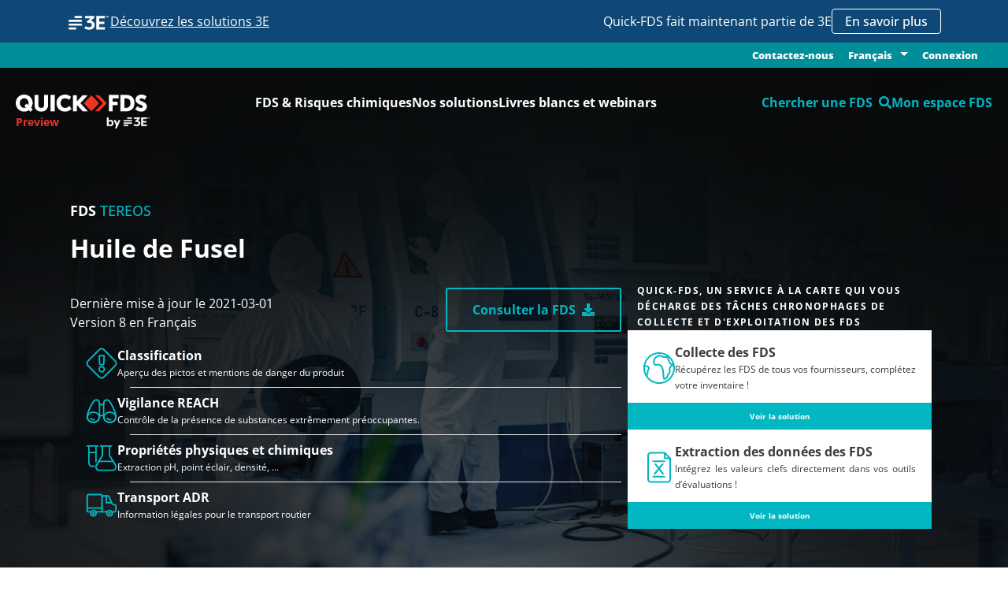

--- FILE ---
content_type: text/html
request_url: https://www.quickfds.com/fr/fds-preview/tereos/huile-de-fusel/6117257-47254-25566-016228
body_size: 2018
content:
<!doctype html><html lang="fr"><head><meta charset="UTF-8"><meta http-equiv="X-UA-Compatible" content="IE=edge"><meta name="viewport" content="width=device-width,initial-scale=1"><link rel="apple-touch-icon" sizes="57x57" href="/apple-icon-57x57.png"><link rel="apple-touch-icon" sizes="60x60" href="/apple-icon-60x60.png"><link rel="apple-touch-icon" sizes="72x72" href="/apple-icon-72x72.png"><link rel="apple-touch-icon" sizes="76x76" href="/apple-icon-76x76.png"><link rel="apple-touch-icon" sizes="114x114" href="/apple-icon-114x114.png"><link rel="apple-touch-icon" sizes="120x120" href="/apple-icon-120x120.png"><link rel="apple-touch-icon" sizes="144x144" href="/apple-icon-144x144.png"><link rel="apple-touch-icon" sizes="152x152" href="/apple-icon-152x152.png"><link rel="apple-touch-icon" sizes="180x180" href="/apple-icon-180x180.png"><link rel="icon" type="image/png" sizes="192x192" href="/android-icon-192x192.png"><link rel="icon" type="image/png" sizes="32x32" href="/favicon-32x32.png"><link rel="icon" type="image/png" sizes="96x96" href="/favicon-96x96.png"><link rel="icon" type="image/png" sizes="16x16" href="/favicon-16x16.png"><link rel="manifest" href="/manifest.json"><meta name="msapplication-TileColor" content="#ffffff"><meta name="msapplication-TileImage" content="/ms-icon-144x144.png"><meta name="theme-color" content="#ffffff"><style>.no_js {
        background-color : red;
        color : #fff;
        height : 35px;
        font-size : 24px;
        width: 100%;
        position : fixed;
        top : 0;
        left : 0;
        z-index: 9999999;
        text-align: center;
        font-weight: 600;
      }</style><script>(function() {
        var didInit = false;
        function initMunchkin() {
          if(didInit === false) {
            didInit = true;
            Munchkin.init('026-BZE-703');
          }
        }
        var s = document.createElement('script');
        s.type = 'text/javascript';
        s.async = true;
        s.src = '//munchkin.marketo.net/munchkin.js';
        s.onreadystatechange = function() {
          if (this.readyState == 'complete' || this.readyState == 'loaded') {
            initMunchkin();
          }
        };
        s.onload = initMunchkin;
        document.getElementsByTagName('head')[0].appendChild(s);
      })();</script><title>Quick-FDS : Transmission réglementaire et sécurisée des FDS</title><script defer="defer" type="module" src="/runtime~app.8c519b3f9b4d1754.js"></script><script defer="defer" type="module" src="/chunk-vendors.8c519b3f9b4d1754.js"></script><script defer="defer" type="module" src="/app.8c519b3f9b4d1754.js"></script><link href="/assets/css/chunk-vendors.5fb65f26.css" rel="stylesheet"><link href="/assets/css/app.a887fa92.css" rel="stylesheet"><script defer="defer" src="/runtime~app.8c519b3f9b4d1754.js" nomodule></script><script defer="defer" src="/chunk-vendors.8c519b3f9b4d1754.js" nomodule></script><script defer="defer" src="/app.8c519b3f9b4d1754.js" nomodule></script></head><body><noscript class="no_js">We're sorry but Quick-FDS.com doesn't work properly without JavaScript enabled. Please enable it to continue.</noscript><script>function get_browser() {
        var ua = navigator.userAgent, tem, M = ua.match(/(opera|chrome|safari|firefox|msie|trident(?=\/))\/?\s*(\d+)/i) || [];
        if (/trident/i.test(M[1])) {
          tem = /\brv[ :]+(\d+)/g.exec(ua) || [];
          return { name: 'IE', version: (tem[1] || '') };
        }
        if (M[1] === 'Chrome') {
          tem = ua.match(/\bOPR\/(\d+)/)
          if (tem != null) { return { name: 'Opera', version: tem[1] }; }
        }
        if (window.navigator.userAgent.indexOf("Edge") > -1) {
          tem = ua.match(/\Edge\/(\d+)/)
          if (tem != null) { return { name: 'Edge', version: tem[1] }; }
        }
        M = M[2] ? [M[1], M[2]] : [navigator.appName, navigator.appVersion, '-?'];
        if ((tem = ua.match(/version\/(\d+)/i)) != null) { M.splice(1, 1, tem[1]); }
        return {
          name: M[0],
          version: +M[1]
        };
      }

      var browser = get_browser()
      var isSupported = isSupported(browser);

      function isSupported(browser) {
        var supported = true;
//        if (browser.name === "Chrome" && browser.version >= 48) {
//          supported = true;
//        }
        if ((browser.name === "MSIE" || browser.name === "IE") && browser.version <= 10) {
          supported = false;
        }
//        else if (browser.name === "Edge") {
//          supported = true;
//        }
        return supported;
      }

      if (!isSupported) {
        //render unsupported message
        document.write("<h1>The app is not supported in IE. Please use other browsers!</h1>");
      }
      else{
        //render app
        var elem = document.createElement("div");
        elem.setAttribute("id", "app")
        document.body.appendChild(elem);
      }</script><script>(function(){function c(){var b=a.contentDocument||a.contentWindow.document;if(b){var d=b.createElement('script');d.innerHTML="window.__CF$cv$params={r:'9b727120d8cafa10',t:'MTc2NzI3NDk2Nw=='};var a=document.createElement('script');a.src='/cdn-cgi/challenge-platform/scripts/jsd/main.js';document.getElementsByTagName('head')[0].appendChild(a);";b.getElementsByTagName('head')[0].appendChild(d)}}if(document.body){var a=document.createElement('iframe');a.height=1;a.width=1;a.style.position='absolute';a.style.top=0;a.style.left=0;a.style.border='none';a.style.visibility='hidden';document.body.appendChild(a);if('loading'!==document.readyState)c();else if(window.addEventListener)document.addEventListener('DOMContentLoaded',c);else{var e=document.onreadystatechange||function(){};document.onreadystatechange=function(b){e(b);'loading'!==document.readyState&&(document.onreadystatechange=e,c())}}}})();</script><script defer src="https://static.cloudflareinsights.com/beacon.min.js/vcd15cbe7772f49c399c6a5babf22c1241717689176015" integrity="sha512-ZpsOmlRQV6y907TI0dKBHq9Md29nnaEIPlkf84rnaERnq6zvWvPUqr2ft8M1aS28oN72PdrCzSjY4U6VaAw1EQ==" data-cf-beacon='{"version":"2024.11.0","token":"0dc8e559ed1e467c8b0b1b00050571fa","r":1,"server_timing":{"name":{"cfCacheStatus":true,"cfEdge":true,"cfExtPri":true,"cfL4":true,"cfOrigin":true,"cfSpeedBrain":true},"location_startswith":null}}' crossorigin="anonymous"></script>
</body></html>

--- FILE ---
content_type: text/css
request_url: https://www.quickfds.com/assets/css/app.a887fa92.css
body_size: 28432
content:
/*!
 * Font Awesome Free 5.8.1 by @fontawesome - https://fontawesome.com
 * License - https://fontawesome.com/license/free (Icons: CC BY 4.0, Fonts: SIL OFL 1.1, Code: MIT License)
 */.fa,.fab,.fal,.far,.fas{-moz-osx-font-smoothing:grayscale;-webkit-font-smoothing:antialiased;display:inline-block;font-style:normal;font-variant:normal;text-rendering:auto;line-height:1}.fa-lg{font-size:1.33333em;line-height:.75em;vertical-align:-.0667em}.fa-xs{font-size:.75em}.fa-sm{font-size:.875em}.fa-1x{font-size:1em}.fa-2x{font-size:2em}.fa-3x{font-size:3em}.fa-4x{font-size:4em}.fa-5x{font-size:5em}.fa-6x{font-size:6em}.fa-7x{font-size:7em}.fa-8x{font-size:8em}.fa-9x{font-size:9em}.fa-10x{font-size:10em}.fa-fw{text-align:center;width:1.25em}.fa-ul{list-style-type:none;margin-left:2.5em;padding-left:0}.fa-ul>li{position:relative}.fa-li{left:-2em;position:absolute;text-align:center;width:2em;line-height:inherit}.fa-border{border:.08em solid #eee;border-radius:.1em;padding:.2em .25em .15em}.fa-pull-left{float:left}.fa-pull-right{float:right}.fa.fa-pull-left,.fab.fa-pull-left,.fal.fa-pull-left,.far.fa-pull-left,.fas.fa-pull-left{margin-right:.3em}.fa.fa-pull-right,.fab.fa-pull-right,.fal.fa-pull-right,.far.fa-pull-right,.fas.fa-pull-right{margin-left:.3em}.fa-spin{-webkit-animation:fa-spin 2s linear infinite;animation:fa-spin 2s linear infinite}.fa-pulse{-webkit-animation:fa-spin 1s steps(8) infinite;animation:fa-spin 1s steps(8) infinite}@-webkit-keyframes fa-spin{0%{-webkit-transform:rotate(0deg);transform:rotate(0deg)}to{-webkit-transform:rotate(1turn);transform:rotate(1turn)}}@keyframes fa-spin{0%{-webkit-transform:rotate(0deg);transform:rotate(0deg)}to{-webkit-transform:rotate(1turn);transform:rotate(1turn)}}.fa-rotate-90{-ms-filter:"progid:DXImageTransform.Microsoft.BasicImage(rotation=1)";-webkit-transform:rotate(90deg);transform:rotate(90deg)}.fa-rotate-180{-ms-filter:"progid:DXImageTransform.Microsoft.BasicImage(rotation=2)";-webkit-transform:rotate(180deg);transform:rotate(180deg)}.fa-rotate-270{-ms-filter:"progid:DXImageTransform.Microsoft.BasicImage(rotation=3)";-webkit-transform:rotate(270deg);transform:rotate(270deg)}.fa-flip-horizontal{-ms-filter:"progid:DXImageTransform.Microsoft.BasicImage(rotation=0, mirror=1)";-webkit-transform:scaleX(-1);transform:scaleX(-1)}.fa-flip-vertical{-webkit-transform:scaleY(-1);transform:scaleY(-1)}.fa-flip-both,.fa-flip-horizontal.fa-flip-vertical,.fa-flip-vertical{-ms-filter:"progid:DXImageTransform.Microsoft.BasicImage(rotation=2, mirror=1)"}.fa-flip-both,.fa-flip-horizontal.fa-flip-vertical{-webkit-transform:scale(-1);transform:scale(-1)}:root .fa-flip-both,:root .fa-flip-horizontal,:root .fa-flip-vertical,:root .fa-rotate-180,:root .fa-rotate-270,:root .fa-rotate-90{-webkit-filter:none;filter:none}.fa-stack{display:inline-block;height:2em;line-height:2em;position:relative;vertical-align:middle;width:2.5em}.fa-stack-1x,.fa-stack-2x{left:0;position:absolute;text-align:center;width:100%}.fa-stack-1x{line-height:inherit}.fa-stack-2x{font-size:2em}.fa-inverse{color:#fff}.fa-500px:before{content:"\f26e"}.fa-accessible-icon:before{content:"\f368"}.fa-accusoft:before{content:"\f369"}.fa-acquisitions-incorporated:before{content:"\f6af"}.fa-ad:before{content:"\f641"}.fa-address-book:before{content:"\f2b9"}.fa-address-card:before{content:"\f2bb"}.fa-adjust:before{content:"\f042"}.fa-adn:before{content:"\f170"}.fa-adobe:before{content:"\f778"}.fa-adversal:before{content:"\f36a"}.fa-affiliatetheme:before{content:"\f36b"}.fa-air-freshener:before{content:"\f5d0"}.fa-airbnb:before{content:"\f834"}.fa-algolia:before{content:"\f36c"}.fa-align-center:before{content:"\f037"}.fa-align-justify:before{content:"\f039"}.fa-align-left:before{content:"\f036"}.fa-align-right:before{content:"\f038"}.fa-alipay:before{content:"\f642"}.fa-allergies:before{content:"\f461"}.fa-amazon:before{content:"\f270"}.fa-amazon-pay:before{content:"\f42c"}.fa-ambulance:before{content:"\f0f9"}.fa-american-sign-language-interpreting:before{content:"\f2a3"}.fa-amilia:before{content:"\f36d"}.fa-anchor:before{content:"\f13d"}.fa-android:before{content:"\f17b"}.fa-angellist:before{content:"\f209"}.fa-angle-double-down:before{content:"\f103"}.fa-angle-double-left:before{content:"\f100"}.fa-angle-double-right:before{content:"\f101"}.fa-angle-double-up:before{content:"\f102"}.fa-angle-down:before{content:"\f107"}.fa-angle-left:before{content:"\f104"}.fa-angle-right:before{content:"\f105"}.fa-angle-up:before{content:"\f106"}.fa-angry:before{content:"\f556"}.fa-angrycreative:before{content:"\f36e"}.fa-angular:before{content:"\f420"}.fa-ankh:before{content:"\f644"}.fa-app-store:before{content:"\f36f"}.fa-app-store-ios:before{content:"\f370"}.fa-apper:before{content:"\f371"}.fa-apple:before{content:"\f179"}.fa-apple-alt:before{content:"\f5d1"}.fa-apple-pay:before{content:"\f415"}.fa-archive:before{content:"\f187"}.fa-archway:before{content:"\f557"}.fa-arrow-alt-circle-down:before{content:"\f358"}.fa-arrow-alt-circle-left:before{content:"\f359"}.fa-arrow-alt-circle-right:before{content:"\f35a"}.fa-arrow-alt-circle-up:before{content:"\f35b"}.fa-arrow-circle-down:before{content:"\f0ab"}.fa-arrow-circle-left:before{content:"\f0a8"}.fa-arrow-circle-right:before{content:"\f0a9"}.fa-arrow-circle-up:before{content:"\f0aa"}.fa-arrow-down:before{content:"\f063"}.fa-arrow-left:before{content:"\f060"}.fa-arrow-right:before{content:"\f061"}.fa-arrow-up:before{content:"\f062"}.fa-arrows-alt:before{content:"\f0b2"}.fa-arrows-alt-h:before{content:"\f337"}.fa-arrows-alt-v:before{content:"\f338"}.fa-artstation:before{content:"\f77a"}.fa-assistive-listening-systems:before{content:"\f2a2"}.fa-asterisk:before{content:"\f069"}.fa-asymmetrik:before{content:"\f372"}.fa-at:before{content:"\f1fa"}.fa-atlas:before{content:"\f558"}.fa-atlassian:before{content:"\f77b"}.fa-atom:before{content:"\f5d2"}.fa-audible:before{content:"\f373"}.fa-audio-description:before{content:"\f29e"}.fa-autoprefixer:before{content:"\f41c"}.fa-avianex:before{content:"\f374"}.fa-aviato:before{content:"\f421"}.fa-award:before{content:"\f559"}.fa-aws:before{content:"\f375"}.fa-baby:before{content:"\f77c"}.fa-baby-carriage:before{content:"\f77d"}.fa-backspace:before{content:"\f55a"}.fa-backward:before{content:"\f04a"}.fa-bacon:before{content:"\f7e5"}.fa-balance-scale:before{content:"\f24e"}.fa-ban:before{content:"\f05e"}.fa-band-aid:before{content:"\f462"}.fa-bandcamp:before{content:"\f2d5"}.fa-barcode:before{content:"\f02a"}.fa-bars:before{content:"\f0c9"}.fa-baseball-ball:before{content:"\f433"}.fa-basketball-ball:before{content:"\f434"}.fa-bath:before{content:"\f2cd"}.fa-battery-empty:before{content:"\f244"}.fa-battery-full:before{content:"\f240"}.fa-battery-half:before{content:"\f242"}.fa-battery-quarter:before{content:"\f243"}.fa-battery-three-quarters:before{content:"\f241"}.fa-battle-net:before{content:"\f835"}.fa-bed:before{content:"\f236"}.fa-beer:before{content:"\f0fc"}.fa-behance:before{content:"\f1b4"}.fa-behance-square:before{content:"\f1b5"}.fa-bell:before{content:"\f0f3"}.fa-bell-slash:before{content:"\f1f6"}.fa-bezier-curve:before{content:"\f55b"}.fa-bible:before{content:"\f647"}.fa-bicycle:before{content:"\f206"}.fa-bimobject:before{content:"\f378"}.fa-binoculars:before{content:"\f1e5"}.fa-biohazard:before{content:"\f780"}.fa-birthday-cake:before{content:"\f1fd"}.fa-bitbucket:before{content:"\f171"}.fa-bitcoin:before{content:"\f379"}.fa-bity:before{content:"\f37a"}.fa-black-tie:before{content:"\f27e"}.fa-blackberry:before{content:"\f37b"}.fa-blender:before{content:"\f517"}.fa-blender-phone:before{content:"\f6b6"}.fa-blind:before{content:"\f29d"}.fa-blog:before{content:"\f781"}.fa-blogger:before{content:"\f37c"}.fa-blogger-b:before{content:"\f37d"}.fa-bluetooth:before{content:"\f293"}.fa-bluetooth-b:before{content:"\f294"}.fa-bold:before{content:"\f032"}.fa-bolt:before{content:"\f0e7"}.fa-bomb:before{content:"\f1e2"}.fa-bone:before{content:"\f5d7"}.fa-bong:before{content:"\f55c"}.fa-book:before{content:"\f02d"}.fa-book-dead:before{content:"\f6b7"}.fa-book-medical:before{content:"\f7e6"}.fa-book-open:before{content:"\f518"}.fa-book-reader:before{content:"\f5da"}.fa-bookmark:before{content:"\f02e"}.fa-bootstrap:before{content:"\f836"}.fa-bowling-ball:before{content:"\f436"}.fa-box:before{content:"\f466"}.fa-box-open:before{content:"\f49e"}.fa-boxes:before{content:"\f468"}.fa-braille:before{content:"\f2a1"}.fa-brain:before{content:"\f5dc"}.fa-bread-slice:before{content:"\f7ec"}.fa-briefcase:before{content:"\f0b1"}.fa-briefcase-medical:before{content:"\f469"}.fa-broadcast-tower:before{content:"\f519"}.fa-broom:before{content:"\f51a"}.fa-brush:before{content:"\f55d"}.fa-btc:before{content:"\f15a"}.fa-buffer:before{content:"\f837"}.fa-bug:before{content:"\f188"}.fa-building:before{content:"\f1ad"}.fa-bullhorn:before{content:"\f0a1"}.fa-bullseye:before{content:"\f140"}.fa-burn:before{content:"\f46a"}.fa-buromobelexperte:before{content:"\f37f"}.fa-bus:before{content:"\f207"}.fa-bus-alt:before{content:"\f55e"}.fa-business-time:before{content:"\f64a"}.fa-buysellads:before{content:"\f20d"}.fa-calculator:before{content:"\f1ec"}.fa-calendar:before{content:"\f133"}.fa-calendar-alt:before{content:"\f073"}.fa-calendar-check:before{content:"\f274"}.fa-calendar-day:before{content:"\f783"}.fa-calendar-minus:before{content:"\f272"}.fa-calendar-plus:before{content:"\f271"}.fa-calendar-times:before{content:"\f273"}.fa-calendar-week:before{content:"\f784"}.fa-camera:before{content:"\f030"}.fa-camera-retro:before{content:"\f083"}.fa-campground:before{content:"\f6bb"}.fa-canadian-maple-leaf:before{content:"\f785"}.fa-candy-cane:before{content:"\f786"}.fa-cannabis:before{content:"\f55f"}.fa-capsules:before{content:"\f46b"}.fa-car:before{content:"\f1b9"}.fa-car-alt:before{content:"\f5de"}.fa-car-battery:before{content:"\f5df"}.fa-car-crash:before{content:"\f5e1"}.fa-car-side:before{content:"\f5e4"}.fa-caret-down:before{content:"\f0d7"}.fa-caret-left:before{content:"\f0d9"}.fa-caret-right:before{content:"\f0da"}.fa-caret-square-down:before{content:"\f150"}.fa-caret-square-left:before{content:"\f191"}.fa-caret-square-right:before{content:"\f152"}.fa-caret-square-up:before{content:"\f151"}.fa-caret-up:before{content:"\f0d8"}.fa-carrot:before{content:"\f787"}.fa-cart-arrow-down:before{content:"\f218"}.fa-cart-plus:before{content:"\f217"}.fa-cash-register:before{content:"\f788"}.fa-cat:before{content:"\f6be"}.fa-cc-amazon-pay:before{content:"\f42d"}.fa-cc-amex:before{content:"\f1f3"}.fa-cc-apple-pay:before{content:"\f416"}.fa-cc-diners-club:before{content:"\f24c"}.fa-cc-discover:before{content:"\f1f2"}.fa-cc-jcb:before{content:"\f24b"}.fa-cc-mastercard:before{content:"\f1f1"}.fa-cc-paypal:before{content:"\f1f4"}.fa-cc-stripe:before{content:"\f1f5"}.fa-cc-visa:before{content:"\f1f0"}.fa-centercode:before{content:"\f380"}.fa-centos:before{content:"\f789"}.fa-certificate:before{content:"\f0a3"}.fa-chair:before{content:"\f6c0"}.fa-chalkboard:before{content:"\f51b"}.fa-chalkboard-teacher:before{content:"\f51c"}.fa-charging-station:before{content:"\f5e7"}.fa-chart-area:before{content:"\f1fe"}.fa-chart-bar:before{content:"\f080"}.fa-chart-line:before{content:"\f201"}.fa-chart-pie:before{content:"\f200"}.fa-check:before{content:"\f00c"}.fa-check-circle:before{content:"\f058"}.fa-check-double:before{content:"\f560"}.fa-check-square:before{content:"\f14a"}.fa-cheese:before{content:"\f7ef"}.fa-chess:before{content:"\f439"}.fa-chess-bishop:before{content:"\f43a"}.fa-chess-board:before{content:"\f43c"}.fa-chess-king:before{content:"\f43f"}.fa-chess-knight:before{content:"\f441"}.fa-chess-pawn:before{content:"\f443"}.fa-chess-queen:before{content:"\f445"}.fa-chess-rook:before{content:"\f447"}.fa-chevron-circle-down:before{content:"\f13a"}.fa-chevron-circle-left:before{content:"\f137"}.fa-chevron-circle-right:before{content:"\f138"}.fa-chevron-circle-up:before{content:"\f139"}.fa-chevron-down:before{content:"\f078"}.fa-chevron-left:before{content:"\f053"}.fa-chevron-right:before{content:"\f054"}.fa-chevron-up:before{content:"\f077"}.fa-child:before{content:"\f1ae"}.fa-chrome:before{content:"\f268"}.fa-chromecast:before{content:"\f838"}.fa-church:before{content:"\f51d"}.fa-circle:before{content:"\f111"}.fa-circle-notch:before{content:"\f1ce"}.fa-city:before{content:"\f64f"}.fa-clinic-medical:before{content:"\f7f2"}.fa-clipboard:before{content:"\f328"}.fa-clipboard-check:before{content:"\f46c"}.fa-clipboard-list:before{content:"\f46d"}.fa-clock:before{content:"\f017"}.fa-clone:before{content:"\f24d"}.fa-closed-captioning:before{content:"\f20a"}.fa-cloud:before{content:"\f0c2"}.fa-cloud-download-alt:before{content:"\f381"}.fa-cloud-meatball:before{content:"\f73b"}.fa-cloud-moon:before{content:"\f6c3"}.fa-cloud-moon-rain:before{content:"\f73c"}.fa-cloud-rain:before{content:"\f73d"}.fa-cloud-showers-heavy:before{content:"\f740"}.fa-cloud-sun:before{content:"\f6c4"}.fa-cloud-sun-rain:before{content:"\f743"}.fa-cloud-upload-alt:before{content:"\f382"}.fa-cloudscale:before{content:"\f383"}.fa-cloudsmith:before{content:"\f384"}.fa-cloudversify:before{content:"\f385"}.fa-cocktail:before{content:"\f561"}.fa-code:before{content:"\f121"}.fa-code-branch:before{content:"\f126"}.fa-codepen:before{content:"\f1cb"}.fa-codiepie:before{content:"\f284"}.fa-coffee:before{content:"\f0f4"}.fa-cog:before{content:"\f013"}.fa-cogs:before{content:"\f085"}.fa-coins:before{content:"\f51e"}.fa-columns:before{content:"\f0db"}.fa-comment:before{content:"\f075"}.fa-comment-alt:before{content:"\f27a"}.fa-comment-dollar:before{content:"\f651"}.fa-comment-dots:before{content:"\f4ad"}.fa-comment-medical:before{content:"\f7f5"}.fa-comment-slash:before{content:"\f4b3"}.fa-comments:before{content:"\f086"}.fa-comments-dollar:before{content:"\f653"}.fa-compact-disc:before{content:"\f51f"}.fa-compass:before{content:"\f14e"}.fa-compress:before{content:"\f066"}.fa-compress-arrows-alt:before{content:"\f78c"}.fa-concierge-bell:before{content:"\f562"}.fa-confluence:before{content:"\f78d"}.fa-connectdevelop:before{content:"\f20e"}.fa-contao:before{content:"\f26d"}.fa-cookie:before{content:"\f563"}.fa-cookie-bite:before{content:"\f564"}.fa-copy:before{content:"\f0c5"}.fa-copyright:before{content:"\f1f9"}.fa-couch:before{content:"\f4b8"}.fa-cpanel:before{content:"\f388"}.fa-creative-commons:before{content:"\f25e"}.fa-creative-commons-by:before{content:"\f4e7"}.fa-creative-commons-nc:before{content:"\f4e8"}.fa-creative-commons-nc-eu:before{content:"\f4e9"}.fa-creative-commons-nc-jp:before{content:"\f4ea"}.fa-creative-commons-nd:before{content:"\f4eb"}.fa-creative-commons-pd:before{content:"\f4ec"}.fa-creative-commons-pd-alt:before{content:"\f4ed"}.fa-creative-commons-remix:before{content:"\f4ee"}.fa-creative-commons-sa:before{content:"\f4ef"}.fa-creative-commons-sampling:before{content:"\f4f0"}.fa-creative-commons-sampling-plus:before{content:"\f4f1"}.fa-creative-commons-share:before{content:"\f4f2"}.fa-creative-commons-zero:before{content:"\f4f3"}.fa-credit-card:before{content:"\f09d"}.fa-critical-role:before{content:"\f6c9"}.fa-crop:before{content:"\f125"}.fa-crop-alt:before{content:"\f565"}.fa-cross:before{content:"\f654"}.fa-crosshairs:before{content:"\f05b"}.fa-crow:before{content:"\f520"}.fa-crown:before{content:"\f521"}.fa-crutch:before{content:"\f7f7"}.fa-css3:before{content:"\f13c"}.fa-css3-alt:before{content:"\f38b"}.fa-cube:before{content:"\f1b2"}.fa-cubes:before{content:"\f1b3"}.fa-cut:before{content:"\f0c4"}.fa-cuttlefish:before{content:"\f38c"}.fa-d-and-d:before{content:"\f38d"}.fa-d-and-d-beyond:before{content:"\f6ca"}.fa-dashcube:before{content:"\f210"}.fa-database:before{content:"\f1c0"}.fa-deaf:before{content:"\f2a4"}.fa-delicious:before{content:"\f1a5"}.fa-democrat:before{content:"\f747"}.fa-deploydog:before{content:"\f38e"}.fa-deskpro:before{content:"\f38f"}.fa-desktop:before{content:"\f108"}.fa-dev:before{content:"\f6cc"}.fa-deviantart:before{content:"\f1bd"}.fa-dharmachakra:before{content:"\f655"}.fa-dhl:before{content:"\f790"}.fa-diagnoses:before{content:"\f470"}.fa-diaspora:before{content:"\f791"}.fa-dice:before{content:"\f522"}.fa-dice-d20:before{content:"\f6cf"}.fa-dice-d6:before{content:"\f6d1"}.fa-dice-five:before{content:"\f523"}.fa-dice-four:before{content:"\f524"}.fa-dice-one:before{content:"\f525"}.fa-dice-six:before{content:"\f526"}.fa-dice-three:before{content:"\f527"}.fa-dice-two:before{content:"\f528"}.fa-digg:before{content:"\f1a6"}.fa-digital-ocean:before{content:"\f391"}.fa-digital-tachograph:before{content:"\f566"}.fa-directions:before{content:"\f5eb"}.fa-discord:before{content:"\f392"}.fa-discourse:before{content:"\f393"}.fa-divide:before{content:"\f529"}.fa-dizzy:before{content:"\f567"}.fa-dna:before{content:"\f471"}.fa-dochub:before{content:"\f394"}.fa-docker:before{content:"\f395"}.fa-dog:before{content:"\f6d3"}.fa-dollar-sign:before{content:"\f155"}.fa-dolly:before{content:"\f472"}.fa-dolly-flatbed:before{content:"\f474"}.fa-donate:before{content:"\f4b9"}.fa-door-closed:before{content:"\f52a"}.fa-door-open:before{content:"\f52b"}.fa-dot-circle:before{content:"\f192"}.fa-dove:before{content:"\f4ba"}.fa-download:before{content:"\f019"}.fa-draft2digital:before{content:"\f396"}.fa-drafting-compass:before{content:"\f568"}.fa-dragon:before{content:"\f6d5"}.fa-draw-polygon:before{content:"\f5ee"}.fa-dribbble:before{content:"\f17d"}.fa-dribbble-square:before{content:"\f397"}.fa-dropbox:before{content:"\f16b"}.fa-drum:before{content:"\f569"}.fa-drum-steelpan:before{content:"\f56a"}.fa-drumstick-bite:before{content:"\f6d7"}.fa-drupal:before{content:"\f1a9"}.fa-dumbbell:before{content:"\f44b"}.fa-dumpster:before{content:"\f793"}.fa-dumpster-fire:before{content:"\f794"}.fa-dungeon:before{content:"\f6d9"}.fa-dyalog:before{content:"\f399"}.fa-earlybirds:before{content:"\f39a"}.fa-ebay:before{content:"\f4f4"}.fa-edge:before{content:"\f282"}.fa-edit:before{content:"\f044"}.fa-egg:before{content:"\f7fb"}.fa-eject:before{content:"\f052"}.fa-elementor:before{content:"\f430"}.fa-ellipsis-h:before{content:"\f141"}.fa-ellipsis-v:before{content:"\f142"}.fa-ello:before{content:"\f5f1"}.fa-ember:before{content:"\f423"}.fa-empire:before{content:"\f1d1"}.fa-envelope:before{content:"\f0e0"}.fa-envelope-open:before{content:"\f2b6"}.fa-envelope-open-text:before{content:"\f658"}.fa-envelope-square:before{content:"\f199"}.fa-envira:before{content:"\f299"}.fa-equals:before{content:"\f52c"}.fa-eraser:before{content:"\f12d"}.fa-erlang:before{content:"\f39d"}.fa-ethereum:before{content:"\f42e"}.fa-ethernet:before{content:"\f796"}.fa-etsy:before{content:"\f2d7"}.fa-euro-sign:before{content:"\f153"}.fa-evernote:before{content:"\f839"}.fa-exchange-alt:before{content:"\f362"}.fa-exclamation:before{content:"\f12a"}.fa-exclamation-circle:before{content:"\f06a"}.fa-exclamation-triangle:before{content:"\f071"}.fa-expand:before{content:"\f065"}.fa-expand-arrows-alt:before{content:"\f31e"}.fa-expeditedssl:before{content:"\f23e"}.fa-external-link-alt:before{content:"\f35d"}.fa-external-link-square-alt:before{content:"\f360"}.fa-eye:before{content:"\f06e"}.fa-eye-dropper:before{content:"\f1fb"}.fa-eye-slash:before{content:"\f070"}.fa-facebook:before{content:"\f09a"}.fa-facebook-f:before{content:"\f39e"}.fa-facebook-messenger:before{content:"\f39f"}.fa-facebook-square:before{content:"\f082"}.fa-fantasy-flight-games:before{content:"\f6dc"}.fa-fast-backward:before{content:"\f049"}.fa-fast-forward:before{content:"\f050"}.fa-fax:before{content:"\f1ac"}.fa-feather:before{content:"\f52d"}.fa-feather-alt:before{content:"\f56b"}.fa-fedex:before{content:"\f797"}.fa-fedora:before{content:"\f798"}.fa-female:before{content:"\f182"}.fa-fighter-jet:before{content:"\f0fb"}.fa-figma:before{content:"\f799"}.fa-file:before{content:"\f15b"}.fa-file-alt:before{content:"\f15c"}.fa-file-archive:before{content:"\f1c6"}.fa-file-audio:before{content:"\f1c7"}.fa-file-code:before{content:"\f1c9"}.fa-file-contract:before{content:"\f56c"}.fa-file-csv:before{content:"\f6dd"}.fa-file-download:before{content:"\f56d"}.fa-file-excel:before{content:"\f1c3"}.fa-file-export:before{content:"\f56e"}.fa-file-image:before{content:"\f1c5"}.fa-file-import:before{content:"\f56f"}.fa-file-invoice:before{content:"\f570"}.fa-file-invoice-dollar:before{content:"\f571"}.fa-file-medical:before{content:"\f477"}.fa-file-medical-alt:before{content:"\f478"}.fa-file-pdf:before{content:"\f1c1"}.fa-file-powerpoint:before{content:"\f1c4"}.fa-file-prescription:before{content:"\f572"}.fa-file-signature:before{content:"\f573"}.fa-file-upload:before{content:"\f574"}.fa-file-video:before{content:"\f1c8"}.fa-file-word:before{content:"\f1c2"}.fa-fill:before{content:"\f575"}.fa-fill-drip:before{content:"\f576"}.fa-film:before{content:"\f008"}.fa-filter:before{content:"\f0b0"}.fa-fingerprint:before{content:"\f577"}.fa-fire:before{content:"\f06d"}.fa-fire-alt:before{content:"\f7e4"}.fa-fire-extinguisher:before{content:"\f134"}.fa-firefox:before{content:"\f269"}.fa-first-aid:before{content:"\f479"}.fa-first-order:before{content:"\f2b0"}.fa-first-order-alt:before{content:"\f50a"}.fa-firstdraft:before{content:"\f3a1"}.fa-fish:before{content:"\f578"}.fa-fist-raised:before{content:"\f6de"}.fa-flag:before{content:"\f024"}.fa-flag-checkered:before{content:"\f11e"}.fa-flag-usa:before{content:"\f74d"}.fa-flask:before{content:"\f0c3"}.fa-flickr:before{content:"\f16e"}.fa-flipboard:before{content:"\f44d"}.fa-flushed:before{content:"\f579"}.fa-fly:before{content:"\f417"}.fa-folder:before{content:"\f07b"}.fa-folder-minus:before{content:"\f65d"}.fa-folder-open:before{content:"\f07c"}.fa-folder-plus:before{content:"\f65e"}.fa-font:before{content:"\f031"}.fa-font-awesome:before{content:"\f2b4"}.fa-font-awesome-alt:before{content:"\f35c"}.fa-font-awesome-flag:before{content:"\f425"}.fa-font-awesome-logo-full:before{content:"\f4e6"}.fa-fonticons:before{content:"\f280"}.fa-fonticons-fi:before{content:"\f3a2"}.fa-football-ball:before{content:"\f44e"}.fa-fort-awesome:before{content:"\f286"}.fa-fort-awesome-alt:before{content:"\f3a3"}.fa-forumbee:before{content:"\f211"}.fa-forward:before{content:"\f04e"}.fa-foursquare:before{content:"\f180"}.fa-free-code-camp:before{content:"\f2c5"}.fa-freebsd:before{content:"\f3a4"}.fa-frog:before{content:"\f52e"}.fa-frown:before{content:"\f119"}.fa-frown-open:before{content:"\f57a"}.fa-fulcrum:before{content:"\f50b"}.fa-funnel-dollar:before{content:"\f662"}.fa-futbol:before{content:"\f1e3"}.fa-galactic-republic:before{content:"\f50c"}.fa-galactic-senate:before{content:"\f50d"}.fa-gamepad:before{content:"\f11b"}.fa-gas-pump:before{content:"\f52f"}.fa-gavel:before{content:"\f0e3"}.fa-gem:before{content:"\f3a5"}.fa-genderless:before{content:"\f22d"}.fa-get-pocket:before{content:"\f265"}.fa-gg:before{content:"\f260"}.fa-gg-circle:before{content:"\f261"}.fa-ghost:before{content:"\f6e2"}.fa-gift:before{content:"\f06b"}.fa-gifts:before{content:"\f79c"}.fa-git:before{content:"\f1d3"}.fa-git-square:before{content:"\f1d2"}.fa-github:before{content:"\f09b"}.fa-github-alt:before{content:"\f113"}.fa-github-square:before{content:"\f092"}.fa-gitkraken:before{content:"\f3a6"}.fa-gitlab:before{content:"\f296"}.fa-gitter:before{content:"\f426"}.fa-glass-cheers:before{content:"\f79f"}.fa-glass-martini:before{content:"\f000"}.fa-glass-martini-alt:before{content:"\f57b"}.fa-glass-whiskey:before{content:"\f7a0"}.fa-glasses:before{content:"\f530"}.fa-glide:before{content:"\f2a5"}.fa-glide-g:before{content:"\f2a6"}.fa-globe:before{content:"\f0ac"}.fa-globe-africa:before{content:"\f57c"}.fa-globe-americas:before{content:"\f57d"}.fa-globe-asia:before{content:"\f57e"}.fa-globe-europe:before{content:"\f7a2"}.fa-gofore:before{content:"\f3a7"}.fa-golf-ball:before{content:"\f450"}.fa-goodreads:before{content:"\f3a8"}.fa-goodreads-g:before{content:"\f3a9"}.fa-google:before{content:"\f1a0"}.fa-google-drive:before{content:"\f3aa"}.fa-google-play:before{content:"\f3ab"}.fa-google-plus:before{content:"\f2b3"}.fa-google-plus-g:before{content:"\f0d5"}.fa-google-plus-square:before{content:"\f0d4"}.fa-google-wallet:before{content:"\f1ee"}.fa-gopuram:before{content:"\f664"}.fa-graduation-cap:before{content:"\f19d"}.fa-gratipay:before{content:"\f184"}.fa-grav:before{content:"\f2d6"}.fa-greater-than:before{content:"\f531"}.fa-greater-than-equal:before{content:"\f532"}.fa-grimace:before{content:"\f57f"}.fa-grin:before{content:"\f580"}.fa-grin-alt:before{content:"\f581"}.fa-grin-beam:before{content:"\f582"}.fa-grin-beam-sweat:before{content:"\f583"}.fa-grin-hearts:before{content:"\f584"}.fa-grin-squint:before{content:"\f585"}.fa-grin-squint-tears:before{content:"\f586"}.fa-grin-stars:before{content:"\f587"}.fa-grin-tears:before{content:"\f588"}.fa-grin-tongue:before{content:"\f589"}.fa-grin-tongue-squint:before{content:"\f58a"}.fa-grin-tongue-wink:before{content:"\f58b"}.fa-grin-wink:before{content:"\f58c"}.fa-grip-horizontal:before{content:"\f58d"}.fa-grip-lines:before{content:"\f7a4"}.fa-grip-lines-vertical:before{content:"\f7a5"}.fa-grip-vertical:before{content:"\f58e"}.fa-gripfire:before{content:"\f3ac"}.fa-grunt:before{content:"\f3ad"}.fa-guitar:before{content:"\f7a6"}.fa-gulp:before{content:"\f3ae"}.fa-h-square:before{content:"\f0fd"}.fa-hacker-news:before{content:"\f1d4"}.fa-hacker-news-square:before{content:"\f3af"}.fa-hackerrank:before{content:"\f5f7"}.fa-hamburger:before{content:"\f805"}.fa-hammer:before{content:"\f6e3"}.fa-hamsa:before{content:"\f665"}.fa-hand-holding:before{content:"\f4bd"}.fa-hand-holding-heart:before{content:"\f4be"}.fa-hand-holding-usd:before{content:"\f4c0"}.fa-hand-lizard:before{content:"\f258"}.fa-hand-middle-finger:before{content:"\f806"}.fa-hand-paper:before{content:"\f256"}.fa-hand-peace:before{content:"\f25b"}.fa-hand-point-down:before{content:"\f0a7"}.fa-hand-point-left:before{content:"\f0a5"}.fa-hand-point-right:before{content:"\f0a4"}.fa-hand-point-up:before{content:"\f0a6"}.fa-hand-pointer:before{content:"\f25a"}.fa-hand-rock:before{content:"\f255"}.fa-hand-scissors:before{content:"\f257"}.fa-hand-spock:before{content:"\f259"}.fa-hands:before{content:"\f4c2"}.fa-hands-helping:before{content:"\f4c4"}.fa-handshake:before{content:"\f2b5"}.fa-hanukiah:before{content:"\f6e6"}.fa-hard-hat:before{content:"\f807"}.fa-hashtag:before{content:"\f292"}.fa-hat-wizard:before{content:"\f6e8"}.fa-haykal:before{content:"\f666"}.fa-hdd:before{content:"\f0a0"}.fa-heading:before{content:"\f1dc"}.fa-headphones:before{content:"\f025"}.fa-headphones-alt:before{content:"\f58f"}.fa-headset:before{content:"\f590"}.fa-heart:before{content:"\f004"}.fa-heart-broken:before{content:"\f7a9"}.fa-heartbeat:before{content:"\f21e"}.fa-helicopter:before{content:"\f533"}.fa-highlighter:before{content:"\f591"}.fa-hiking:before{content:"\f6ec"}.fa-hippo:before{content:"\f6ed"}.fa-hips:before{content:"\f452"}.fa-hire-a-helper:before{content:"\f3b0"}.fa-history:before{content:"\f1da"}.fa-hockey-puck:before{content:"\f453"}.fa-holly-berry:before{content:"\f7aa"}.fa-home:before{content:"\f015"}.fa-hooli:before{content:"\f427"}.fa-hornbill:before{content:"\f592"}.fa-horse:before{content:"\f6f0"}.fa-horse-head:before{content:"\f7ab"}.fa-hospital:before{content:"\f0f8"}.fa-hospital-alt:before{content:"\f47d"}.fa-hospital-symbol:before{content:"\f47e"}.fa-hot-tub:before{content:"\f593"}.fa-hotdog:before{content:"\f80f"}.fa-hotel:before{content:"\f594"}.fa-hotjar:before{content:"\f3b1"}.fa-hourglass:before{content:"\f254"}.fa-hourglass-end:before{content:"\f253"}.fa-hourglass-half:before{content:"\f252"}.fa-hourglass-start:before{content:"\f251"}.fa-house-damage:before{content:"\f6f1"}.fa-houzz:before{content:"\f27c"}.fa-hryvnia:before{content:"\f6f2"}.fa-html5:before{content:"\f13b"}.fa-hubspot:before{content:"\f3b2"}.fa-i-cursor:before{content:"\f246"}.fa-ice-cream:before{content:"\f810"}.fa-icicles:before{content:"\f7ad"}.fa-id-badge:before{content:"\f2c1"}.fa-id-card:before{content:"\f2c2"}.fa-id-card-alt:before{content:"\f47f"}.fa-igloo:before{content:"\f7ae"}.fa-image:before{content:"\f03e"}.fa-images:before{content:"\f302"}.fa-imdb:before{content:"\f2d8"}.fa-inbox:before{content:"\f01c"}.fa-indent:before{content:"\f03c"}.fa-industry:before{content:"\f275"}.fa-infinity:before{content:"\f534"}.fa-info:before{content:"\f129"}.fa-info-circle:before{content:"\f05a"}.fa-instagram:before{content:"\f16d"}.fa-intercom:before{content:"\f7af"}.fa-internet-explorer:before{content:"\f26b"}.fa-invision:before{content:"\f7b0"}.fa-ioxhost:before{content:"\f208"}.fa-italic:before{content:"\f033"}.fa-itch-io:before{content:"\f83a"}.fa-itunes:before{content:"\f3b4"}.fa-itunes-note:before{content:"\f3b5"}.fa-java:before{content:"\f4e4"}.fa-jedi:before{content:"\f669"}.fa-jedi-order:before{content:"\f50e"}.fa-jenkins:before{content:"\f3b6"}.fa-jira:before{content:"\f7b1"}.fa-joget:before{content:"\f3b7"}.fa-joint:before{content:"\f595"}.fa-joomla:before{content:"\f1aa"}.fa-journal-whills:before{content:"\f66a"}.fa-js:before{content:"\f3b8"}.fa-js-square:before{content:"\f3b9"}.fa-jsfiddle:before{content:"\f1cc"}.fa-kaaba:before{content:"\f66b"}.fa-kaggle:before{content:"\f5fa"}.fa-key:before{content:"\f084"}.fa-keybase:before{content:"\f4f5"}.fa-keyboard:before{content:"\f11c"}.fa-keycdn:before{content:"\f3ba"}.fa-khanda:before{content:"\f66d"}.fa-kickstarter:before{content:"\f3bb"}.fa-kickstarter-k:before{content:"\f3bc"}.fa-kiss:before{content:"\f596"}.fa-kiss-beam:before{content:"\f597"}.fa-kiss-wink-heart:before{content:"\f598"}.fa-kiwi-bird:before{content:"\f535"}.fa-korvue:before{content:"\f42f"}.fa-landmark:before{content:"\f66f"}.fa-language:before{content:"\f1ab"}.fa-laptop:before{content:"\f109"}.fa-laptop-code:before{content:"\f5fc"}.fa-laptop-medical:before{content:"\f812"}.fa-laravel:before{content:"\f3bd"}.fa-lastfm:before{content:"\f202"}.fa-lastfm-square:before{content:"\f203"}.fa-laugh:before{content:"\f599"}.fa-laugh-beam:before{content:"\f59a"}.fa-laugh-squint:before{content:"\f59b"}.fa-laugh-wink:before{content:"\f59c"}.fa-layer-group:before{content:"\f5fd"}.fa-leaf:before{content:"\f06c"}.fa-leanpub:before{content:"\f212"}.fa-lemon:before{content:"\f094"}.fa-less:before{content:"\f41d"}.fa-less-than:before{content:"\f536"}.fa-less-than-equal:before{content:"\f537"}.fa-level-down-alt:before{content:"\f3be"}.fa-level-up-alt:before{content:"\f3bf"}.fa-life-ring:before{content:"\f1cd"}.fa-lightbulb:before{content:"\f0eb"}.fa-line:before{content:"\f3c0"}.fa-link:before{content:"\f0c1"}.fa-linkedin:before{content:"\f08c"}.fa-linkedin-in:before{content:"\f0e1"}.fa-linode:before{content:"\f2b8"}.fa-linux:before{content:"\f17c"}.fa-lira-sign:before{content:"\f195"}.fa-list:before{content:"\f03a"}.fa-list-alt:before{content:"\f022"}.fa-list-ol:before{content:"\f0cb"}.fa-list-ul:before{content:"\f0ca"}.fa-location-arrow:before{content:"\f124"}.fa-lock:before{content:"\f023"}.fa-lock-open:before{content:"\f3c1"}.fa-long-arrow-alt-down:before{content:"\f309"}.fa-long-arrow-alt-left:before{content:"\f30a"}.fa-long-arrow-alt-right:before{content:"\f30b"}.fa-long-arrow-alt-up:before{content:"\f30c"}.fa-low-vision:before{content:"\f2a8"}.fa-luggage-cart:before{content:"\f59d"}.fa-lyft:before{content:"\f3c3"}.fa-magento:before{content:"\f3c4"}.fa-magic:before{content:"\f0d0"}.fa-magnet:before{content:"\f076"}.fa-mail-bulk:before{content:"\f674"}.fa-mailchimp:before{content:"\f59e"}.fa-male:before{content:"\f183"}.fa-mandalorian:before{content:"\f50f"}.fa-map:before{content:"\f279"}.fa-map-marked:before{content:"\f59f"}.fa-map-marked-alt:before{content:"\f5a0"}.fa-map-marker:before{content:"\f041"}.fa-map-marker-alt:before{content:"\f3c5"}.fa-map-pin:before{content:"\f276"}.fa-map-signs:before{content:"\f277"}.fa-markdown:before{content:"\f60f"}.fa-marker:before{content:"\f5a1"}.fa-mars:before{content:"\f222"}.fa-mars-double:before{content:"\f227"}.fa-mars-stroke:before{content:"\f229"}.fa-mars-stroke-h:before{content:"\f22b"}.fa-mars-stroke-v:before{content:"\f22a"}.fa-mask:before{content:"\f6fa"}.fa-mastodon:before{content:"\f4f6"}.fa-maxcdn:before{content:"\f136"}.fa-medal:before{content:"\f5a2"}.fa-medapps:before{content:"\f3c6"}.fa-medium:before{content:"\f23a"}.fa-medium-m:before{content:"\f3c7"}.fa-medkit:before{content:"\f0fa"}.fa-medrt:before{content:"\f3c8"}.fa-meetup:before{content:"\f2e0"}.fa-megaport:before{content:"\f5a3"}.fa-meh:before{content:"\f11a"}.fa-meh-blank:before{content:"\f5a4"}.fa-meh-rolling-eyes:before{content:"\f5a5"}.fa-memory:before{content:"\f538"}.fa-mendeley:before{content:"\f7b3"}.fa-menorah:before{content:"\f676"}.fa-mercury:before{content:"\f223"}.fa-meteor:before{content:"\f753"}.fa-microchip:before{content:"\f2db"}.fa-microphone:before{content:"\f130"}.fa-microphone-alt:before{content:"\f3c9"}.fa-microphone-alt-slash:before{content:"\f539"}.fa-microphone-slash:before{content:"\f131"}.fa-microscope:before{content:"\f610"}.fa-microsoft:before{content:"\f3ca"}.fa-minus:before{content:"\f068"}.fa-minus-circle:before{content:"\f056"}.fa-minus-square:before{content:"\f146"}.fa-mitten:before{content:"\f7b5"}.fa-mix:before{content:"\f3cb"}.fa-mixcloud:before{content:"\f289"}.fa-mizuni:before{content:"\f3cc"}.fa-mobile:before{content:"\f10b"}.fa-mobile-alt:before{content:"\f3cd"}.fa-modx:before{content:"\f285"}.fa-monero:before{content:"\f3d0"}.fa-money-bill:before{content:"\f0d6"}.fa-money-bill-alt:before{content:"\f3d1"}.fa-money-bill-wave:before{content:"\f53a"}.fa-money-bill-wave-alt:before{content:"\f53b"}.fa-money-check:before{content:"\f53c"}.fa-money-check-alt:before{content:"\f53d"}.fa-monument:before{content:"\f5a6"}.fa-moon:before{content:"\f186"}.fa-mortar-pestle:before{content:"\f5a7"}.fa-mosque:before{content:"\f678"}.fa-motorcycle:before{content:"\f21c"}.fa-mountain:before{content:"\f6fc"}.fa-mouse-pointer:before{content:"\f245"}.fa-mug-hot:before{content:"\f7b6"}.fa-music:before{content:"\f001"}.fa-napster:before{content:"\f3d2"}.fa-neos:before{content:"\f612"}.fa-network-wired:before{content:"\f6ff"}.fa-neuter:before{content:"\f22c"}.fa-newspaper:before{content:"\f1ea"}.fa-nimblr:before{content:"\f5a8"}.fa-nintendo-switch:before{content:"\f418"}.fa-node:before{content:"\f419"}.fa-node-js:before{content:"\f3d3"}.fa-not-equal:before{content:"\f53e"}.fa-notes-medical:before{content:"\f481"}.fa-npm:before{content:"\f3d4"}.fa-ns8:before{content:"\f3d5"}.fa-nutritionix:before{content:"\f3d6"}.fa-object-group:before{content:"\f247"}.fa-object-ungroup:before{content:"\f248"}.fa-odnoklassniki:before{content:"\f263"}.fa-odnoklassniki-square:before{content:"\f264"}.fa-oil-can:before{content:"\f613"}.fa-old-republic:before{content:"\f510"}.fa-om:before{content:"\f679"}.fa-opencart:before{content:"\f23d"}.fa-openid:before{content:"\f19b"}.fa-opera:before{content:"\f26a"}.fa-optin-monster:before{content:"\f23c"}.fa-osi:before{content:"\f41a"}.fa-otter:before{content:"\f700"}.fa-outdent:before{content:"\f03b"}.fa-page4:before{content:"\f3d7"}.fa-pagelines:before{content:"\f18c"}.fa-pager:before{content:"\f815"}.fa-paint-brush:before{content:"\f1fc"}.fa-paint-roller:before{content:"\f5aa"}.fa-palette:before{content:"\f53f"}.fa-palfed:before{content:"\f3d8"}.fa-pallet:before{content:"\f482"}.fa-paper-plane:before{content:"\f1d8"}.fa-paperclip:before{content:"\f0c6"}.fa-parachute-box:before{content:"\f4cd"}.fa-paragraph:before{content:"\f1dd"}.fa-parking:before{content:"\f540"}.fa-passport:before{content:"\f5ab"}.fa-pastafarianism:before{content:"\f67b"}.fa-paste:before{content:"\f0ea"}.fa-patreon:before{content:"\f3d9"}.fa-pause:before{content:"\f04c"}.fa-pause-circle:before{content:"\f28b"}.fa-paw:before{content:"\f1b0"}.fa-paypal:before{content:"\f1ed"}.fa-peace:before{content:"\f67c"}.fa-pen:before{content:"\f304"}.fa-pen-alt:before{content:"\f305"}.fa-pen-fancy:before{content:"\f5ac"}.fa-pen-nib:before{content:"\f5ad"}.fa-pen-square:before{content:"\f14b"}.fa-pencil-alt:before{content:"\f303"}.fa-pencil-ruler:before{content:"\f5ae"}.fa-penny-arcade:before{content:"\f704"}.fa-people-carry:before{content:"\f4ce"}.fa-pepper-hot:before{content:"\f816"}.fa-percent:before{content:"\f295"}.fa-percentage:before{content:"\f541"}.fa-periscope:before{content:"\f3da"}.fa-person-booth:before{content:"\f756"}.fa-phabricator:before{content:"\f3db"}.fa-phoenix-framework:before{content:"\f3dc"}.fa-phoenix-squadron:before{content:"\f511"}.fa-phone:before{content:"\f095"}.fa-phone-slash:before{content:"\f3dd"}.fa-phone-square:before{content:"\f098"}.fa-phone-volume:before{content:"\f2a0"}.fa-php:before{content:"\f457"}.fa-pied-piper:before{content:"\f2ae"}.fa-pied-piper-alt:before{content:"\f1a8"}.fa-pied-piper-hat:before{content:"\f4e5"}.fa-pied-piper-pp:before{content:"\f1a7"}.fa-piggy-bank:before{content:"\f4d3"}.fa-pills:before{content:"\f484"}.fa-pinterest:before{content:"\f0d2"}.fa-pinterest-p:before{content:"\f231"}.fa-pinterest-square:before{content:"\f0d3"}.fa-pizza-slice:before{content:"\f818"}.fa-place-of-worship:before{content:"\f67f"}.fa-plane:before{content:"\f072"}.fa-plane-arrival:before{content:"\f5af"}.fa-plane-departure:before{content:"\f5b0"}.fa-play:before{content:"\f04b"}.fa-play-circle:before{content:"\f144"}.fa-playstation:before{content:"\f3df"}.fa-plug:before{content:"\f1e6"}.fa-plus:before{content:"\f067"}.fa-plus-circle:before{content:"\f055"}.fa-plus-square:before{content:"\f0fe"}.fa-podcast:before{content:"\f2ce"}.fa-poll:before{content:"\f681"}.fa-poll-h:before{content:"\f682"}.fa-poo:before{content:"\f2fe"}.fa-poo-storm:before{content:"\f75a"}.fa-poop:before{content:"\f619"}.fa-portrait:before{content:"\f3e0"}.fa-pound-sign:before{content:"\f154"}.fa-power-off:before{content:"\f011"}.fa-pray:before{content:"\f683"}.fa-praying-hands:before{content:"\f684"}.fa-prescription:before{content:"\f5b1"}.fa-prescription-bottle:before{content:"\f485"}.fa-prescription-bottle-alt:before{content:"\f486"}.fa-print:before{content:"\f02f"}.fa-procedures:before{content:"\f487"}.fa-product-hunt:before{content:"\f288"}.fa-project-diagram:before{content:"\f542"}.fa-pushed:before{content:"\f3e1"}.fa-puzzle-piece:before{content:"\f12e"}.fa-python:before{content:"\f3e2"}.fa-qq:before{content:"\f1d6"}.fa-qrcode:before{content:"\f029"}.fa-question:before{content:"\f128"}.fa-question-circle:before{content:"\f059"}.fa-quidditch:before{content:"\f458"}.fa-quinscape:before{content:"\f459"}.fa-quora:before{content:"\f2c4"}.fa-quote-left:before{content:"\f10d"}.fa-quote-right:before{content:"\f10e"}.fa-quran:before{content:"\f687"}.fa-r-project:before{content:"\f4f7"}.fa-radiation:before{content:"\f7b9"}.fa-radiation-alt:before{content:"\f7ba"}.fa-rainbow:before{content:"\f75b"}.fa-random:before{content:"\f074"}.fa-raspberry-pi:before{content:"\f7bb"}.fa-ravelry:before{content:"\f2d9"}.fa-react:before{content:"\f41b"}.fa-reacteurope:before{content:"\f75d"}.fa-readme:before{content:"\f4d5"}.fa-rebel:before{content:"\f1d0"}.fa-receipt:before{content:"\f543"}.fa-recycle:before{content:"\f1b8"}.fa-red-river:before{content:"\f3e3"}.fa-reddit:before{content:"\f1a1"}.fa-reddit-alien:before{content:"\f281"}.fa-reddit-square:before{content:"\f1a2"}.fa-redhat:before{content:"\f7bc"}.fa-redo:before{content:"\f01e"}.fa-redo-alt:before{content:"\f2f9"}.fa-registered:before{content:"\f25d"}.fa-renren:before{content:"\f18b"}.fa-reply:before{content:"\f3e5"}.fa-reply-all:before{content:"\f122"}.fa-replyd:before{content:"\f3e6"}.fa-republican:before{content:"\f75e"}.fa-researchgate:before{content:"\f4f8"}.fa-resolving:before{content:"\f3e7"}.fa-restroom:before{content:"\f7bd"}.fa-retweet:before{content:"\f079"}.fa-rev:before{content:"\f5b2"}.fa-ribbon:before{content:"\f4d6"}.fa-ring:before{content:"\f70b"}.fa-road:before{content:"\f018"}.fa-robot:before{content:"\f544"}.fa-rocket:before{content:"\f135"}.fa-rocketchat:before{content:"\f3e8"}.fa-rockrms:before{content:"\f3e9"}.fa-route:before{content:"\f4d7"}.fa-rss:before{content:"\f09e"}.fa-rss-square:before{content:"\f143"}.fa-ruble-sign:before{content:"\f158"}.fa-ruler:before{content:"\f545"}.fa-ruler-combined:before{content:"\f546"}.fa-ruler-horizontal:before{content:"\f547"}.fa-ruler-vertical:before{content:"\f548"}.fa-running:before{content:"\f70c"}.fa-rupee-sign:before{content:"\f156"}.fa-sad-cry:before{content:"\f5b3"}.fa-sad-tear:before{content:"\f5b4"}.fa-safari:before{content:"\f267"}.fa-salesforce:before{content:"\f83b"}.fa-sass:before{content:"\f41e"}.fa-satellite:before{content:"\f7bf"}.fa-satellite-dish:before{content:"\f7c0"}.fa-save:before{content:"\f0c7"}.fa-schlix:before{content:"\f3ea"}.fa-school:before{content:"\f549"}.fa-screwdriver:before{content:"\f54a"}.fa-scribd:before{content:"\f28a"}.fa-scroll:before{content:"\f70e"}.fa-sd-card:before{content:"\f7c2"}.fa-search:before{content:"\f002"}.fa-search-dollar:before{content:"\f688"}.fa-search-location:before{content:"\f689"}.fa-search-minus:before{content:"\f010"}.fa-search-plus:before{content:"\f00e"}.fa-searchengin:before{content:"\f3eb"}.fa-seedling:before{content:"\f4d8"}.fa-sellcast:before{content:"\f2da"}.fa-sellsy:before{content:"\f213"}.fa-server:before{content:"\f233"}.fa-servicestack:before{content:"\f3ec"}.fa-shapes:before{content:"\f61f"}.fa-share:before{content:"\f064"}.fa-share-alt:before{content:"\f1e0"}.fa-share-alt-square:before{content:"\f1e1"}.fa-share-square:before{content:"\f14d"}.fa-shekel-sign:before{content:"\f20b"}.fa-shield-alt:before{content:"\f3ed"}.fa-ship:before{content:"\f21a"}.fa-shipping-fast:before{content:"\f48b"}.fa-shirtsinbulk:before{content:"\f214"}.fa-shoe-prints:before{content:"\f54b"}.fa-shopping-bag:before{content:"\f290"}.fa-shopping-basket:before{content:"\f291"}.fa-shopping-cart:before{content:"\f07a"}.fa-shopware:before{content:"\f5b5"}.fa-shower:before{content:"\f2cc"}.fa-shuttle-van:before{content:"\f5b6"}.fa-sign:before{content:"\f4d9"}.fa-sign-in-alt:before{content:"\f2f6"}.fa-sign-language:before{content:"\f2a7"}.fa-sign-out-alt:before{content:"\f2f5"}.fa-signal:before{content:"\f012"}.fa-signature:before{content:"\f5b7"}.fa-sim-card:before{content:"\f7c4"}.fa-simplybuilt:before{content:"\f215"}.fa-sistrix:before{content:"\f3ee"}.fa-sitemap:before{content:"\f0e8"}.fa-sith:before{content:"\f512"}.fa-skating:before{content:"\f7c5"}.fa-sketch:before{content:"\f7c6"}.fa-skiing:before{content:"\f7c9"}.fa-skiing-nordic:before{content:"\f7ca"}.fa-skull:before{content:"\f54c"}.fa-skull-crossbones:before{content:"\f714"}.fa-skyatlas:before{content:"\f216"}.fa-skype:before{content:"\f17e"}.fa-slack:before{content:"\f198"}.fa-slack-hash:before{content:"\f3ef"}.fa-slash:before{content:"\f715"}.fa-sleigh:before{content:"\f7cc"}.fa-sliders-h:before{content:"\f1de"}.fa-slideshare:before{content:"\f1e7"}.fa-smile:before{content:"\f118"}.fa-smile-beam:before{content:"\f5b8"}.fa-smile-wink:before{content:"\f4da"}.fa-smog:before{content:"\f75f"}.fa-smoking:before{content:"\f48d"}.fa-smoking-ban:before{content:"\f54d"}.fa-sms:before{content:"\f7cd"}.fa-snapchat:before{content:"\f2ab"}.fa-snapchat-ghost:before{content:"\f2ac"}.fa-snapchat-square:before{content:"\f2ad"}.fa-snowboarding:before{content:"\f7ce"}.fa-snowflake:before{content:"\f2dc"}.fa-snowman:before{content:"\f7d0"}.fa-snowplow:before{content:"\f7d2"}.fa-socks:before{content:"\f696"}.fa-solar-panel:before{content:"\f5ba"}.fa-sort:before{content:"\f0dc"}.fa-sort-alpha-down:before{content:"\f15d"}.fa-sort-alpha-up:before{content:"\f15e"}.fa-sort-amount-down:before{content:"\f160"}.fa-sort-amount-up:before{content:"\f161"}.fa-sort-down:before{content:"\f0dd"}.fa-sort-numeric-down:before{content:"\f162"}.fa-sort-numeric-up:before{content:"\f163"}.fa-sort-up:before{content:"\f0de"}.fa-soundcloud:before{content:"\f1be"}.fa-sourcetree:before{content:"\f7d3"}.fa-spa:before{content:"\f5bb"}.fa-space-shuttle:before{content:"\f197"}.fa-speakap:before{content:"\f3f3"}.fa-speaker-deck:before{content:"\f83c"}.fa-spider:before{content:"\f717"}.fa-spinner:before{content:"\f110"}.fa-splotch:before{content:"\f5bc"}.fa-spotify:before{content:"\f1bc"}.fa-spray-can:before{content:"\f5bd"}.fa-square:before{content:"\f0c8"}.fa-square-full:before{content:"\f45c"}.fa-square-root-alt:before{content:"\f698"}.fa-squarespace:before{content:"\f5be"}.fa-stack-exchange:before{content:"\f18d"}.fa-stack-overflow:before{content:"\f16c"}.fa-stamp:before{content:"\f5bf"}.fa-star:before{content:"\f005"}.fa-star-and-crescent:before{content:"\f699"}.fa-star-half:before{content:"\f089"}.fa-star-half-alt:before{content:"\f5c0"}.fa-star-of-david:before{content:"\f69a"}.fa-star-of-life:before{content:"\f621"}.fa-staylinked:before{content:"\f3f5"}.fa-steam:before{content:"\f1b6"}.fa-steam-square:before{content:"\f1b7"}.fa-steam-symbol:before{content:"\f3f6"}.fa-step-backward:before{content:"\f048"}.fa-step-forward:before{content:"\f051"}.fa-stethoscope:before{content:"\f0f1"}.fa-sticker-mule:before{content:"\f3f7"}.fa-sticky-note:before{content:"\f249"}.fa-stop:before{content:"\f04d"}.fa-stop-circle:before{content:"\f28d"}.fa-stopwatch:before{content:"\f2f2"}.fa-store:before{content:"\f54e"}.fa-store-alt:before{content:"\f54f"}.fa-strava:before{content:"\f428"}.fa-stream:before{content:"\f550"}.fa-street-view:before{content:"\f21d"}.fa-strikethrough:before{content:"\f0cc"}.fa-stripe:before{content:"\f429"}.fa-stripe-s:before{content:"\f42a"}.fa-stroopwafel:before{content:"\f551"}.fa-studiovinari:before{content:"\f3f8"}.fa-stumbleupon:before{content:"\f1a4"}.fa-stumbleupon-circle:before{content:"\f1a3"}.fa-subscript:before{content:"\f12c"}.fa-subway:before{content:"\f239"}.fa-suitcase:before{content:"\f0f2"}.fa-suitcase-rolling:before{content:"\f5c1"}.fa-sun:before{content:"\f185"}.fa-superpowers:before{content:"\f2dd"}.fa-superscript:before{content:"\f12b"}.fa-supple:before{content:"\f3f9"}.fa-surprise:before{content:"\f5c2"}.fa-suse:before{content:"\f7d6"}.fa-swatchbook:before{content:"\f5c3"}.fa-swimmer:before{content:"\f5c4"}.fa-swimming-pool:before{content:"\f5c5"}.fa-symfony:before{content:"\f83d"}.fa-synagogue:before{content:"\f69b"}.fa-sync:before{content:"\f021"}.fa-sync-alt:before{content:"\f2f1"}.fa-syringe:before{content:"\f48e"}.fa-table:before{content:"\f0ce"}.fa-table-tennis:before{content:"\f45d"}.fa-tablet:before{content:"\f10a"}.fa-tablet-alt:before{content:"\f3fa"}.fa-tablets:before{content:"\f490"}.fa-tachometer-alt:before{content:"\f3fd"}.fa-tag:before{content:"\f02b"}.fa-tags:before{content:"\f02c"}.fa-tape:before{content:"\f4db"}.fa-tasks:before{content:"\f0ae"}.fa-taxi:before{content:"\f1ba"}.fa-teamspeak:before{content:"\f4f9"}.fa-teeth:before{content:"\f62e"}.fa-teeth-open:before{content:"\f62f"}.fa-telegram:before{content:"\f2c6"}.fa-telegram-plane:before{content:"\f3fe"}.fa-temperature-high:before{content:"\f769"}.fa-temperature-low:before{content:"\f76b"}.fa-tencent-weibo:before{content:"\f1d5"}.fa-tenge:before{content:"\f7d7"}.fa-terminal:before{content:"\f120"}.fa-text-height:before{content:"\f034"}.fa-text-width:before{content:"\f035"}.fa-th:before{content:"\f00a"}.fa-th-large:before{content:"\f009"}.fa-th-list:before{content:"\f00b"}.fa-the-red-yeti:before{content:"\f69d"}.fa-theater-masks:before{content:"\f630"}.fa-themeco:before{content:"\f5c6"}.fa-themeisle:before{content:"\f2b2"}.fa-thermometer:before{content:"\f491"}.fa-thermometer-empty:before{content:"\f2cb"}.fa-thermometer-full:before{content:"\f2c7"}.fa-thermometer-half:before{content:"\f2c9"}.fa-thermometer-quarter:before{content:"\f2ca"}.fa-thermometer-three-quarters:before{content:"\f2c8"}.fa-think-peaks:before{content:"\f731"}.fa-thumbs-down:before{content:"\f165"}.fa-thumbs-up:before{content:"\f164"}.fa-thumbtack:before{content:"\f08d"}.fa-ticket-alt:before{content:"\f3ff"}.fa-times:before{content:"\f00d"}.fa-times-circle:before{content:"\f057"}.fa-tint:before{content:"\f043"}.fa-tint-slash:before{content:"\f5c7"}.fa-tired:before{content:"\f5c8"}.fa-toggle-off:before{content:"\f204"}.fa-toggle-on:before{content:"\f205"}.fa-toilet:before{content:"\f7d8"}.fa-toilet-paper:before{content:"\f71e"}.fa-toolbox:before{content:"\f552"}.fa-tools:before{content:"\f7d9"}.fa-tooth:before{content:"\f5c9"}.fa-torah:before{content:"\f6a0"}.fa-torii-gate:before{content:"\f6a1"}.fa-tractor:before{content:"\f722"}.fa-trade-federation:before{content:"\f513"}.fa-trademark:before{content:"\f25c"}.fa-traffic-light:before{content:"\f637"}.fa-train:before{content:"\f238"}.fa-tram:before{content:"\f7da"}.fa-transgender:before{content:"\f224"}.fa-transgender-alt:before{content:"\f225"}.fa-trash:before{content:"\f1f8"}.fa-trash-alt:before{content:"\f2ed"}.fa-trash-restore:before{content:"\f829"}.fa-trash-restore-alt:before{content:"\f82a"}.fa-tree:before{content:"\f1bb"}.fa-trello:before{content:"\f181"}.fa-tripadvisor:before{content:"\f262"}.fa-trophy:before{content:"\f091"}.fa-truck:before{content:"\f0d1"}.fa-truck-loading:before{content:"\f4de"}.fa-truck-monster:before{content:"\f63b"}.fa-truck-moving:before{content:"\f4df"}.fa-truck-pickup:before{content:"\f63c"}.fa-tshirt:before{content:"\f553"}.fa-tty:before{content:"\f1e4"}.fa-tumblr:before{content:"\f173"}.fa-tumblr-square:before{content:"\f174"}.fa-tv:before{content:"\f26c"}.fa-twitch:before{content:"\f1e8"}.fa-twitter:before{content:"\f099"}.fa-twitter-square:before{content:"\f081"}.fa-typo3:before{content:"\f42b"}.fa-uber:before{content:"\f402"}.fa-ubuntu:before{content:"\f7df"}.fa-uikit:before{content:"\f403"}.fa-umbrella:before{content:"\f0e9"}.fa-umbrella-beach:before{content:"\f5ca"}.fa-underline:before{content:"\f0cd"}.fa-undo:before{content:"\f0e2"}.fa-undo-alt:before{content:"\f2ea"}.fa-uniregistry:before{content:"\f404"}.fa-universal-access:before{content:"\f29a"}.fa-university:before{content:"\f19c"}.fa-unlink:before{content:"\f127"}.fa-unlock:before{content:"\f09c"}.fa-unlock-alt:before{content:"\f13e"}.fa-untappd:before{content:"\f405"}.fa-upload:before{content:"\f093"}.fa-ups:before{content:"\f7e0"}.fa-usb:before{content:"\f287"}.fa-user:before{content:"\f007"}.fa-user-alt:before{content:"\f406"}.fa-user-alt-slash:before{content:"\f4fa"}.fa-user-astronaut:before{content:"\f4fb"}.fa-user-check:before{content:"\f4fc"}.fa-user-circle:before{content:"\f2bd"}.fa-user-clock:before{content:"\f4fd"}.fa-user-cog:before{content:"\f4fe"}.fa-user-edit:before{content:"\f4ff"}.fa-user-friends:before{content:"\f500"}.fa-user-graduate:before{content:"\f501"}.fa-user-injured:before{content:"\f728"}.fa-user-lock:before{content:"\f502"}.fa-user-md:before{content:"\f0f0"}.fa-user-minus:before{content:"\f503"}.fa-user-ninja:before{content:"\f504"}.fa-user-nurse:before{content:"\f82f"}.fa-user-plus:before{content:"\f234"}.fa-user-secret:before{content:"\f21b"}.fa-user-shield:before{content:"\f505"}.fa-user-slash:before{content:"\f506"}.fa-user-tag:before{content:"\f507"}.fa-user-tie:before{content:"\f508"}.fa-user-times:before{content:"\f235"}.fa-users:before{content:"\f0c0"}.fa-users-cog:before{content:"\f509"}.fa-usps:before{content:"\f7e1"}.fa-ussunnah:before{content:"\f407"}.fa-utensil-spoon:before{content:"\f2e5"}.fa-utensils:before{content:"\f2e7"}.fa-vaadin:before{content:"\f408"}.fa-vector-square:before{content:"\f5cb"}.fa-venus:before{content:"\f221"}.fa-venus-double:before{content:"\f226"}.fa-venus-mars:before{content:"\f228"}.fa-viacoin:before{content:"\f237"}.fa-viadeo:before{content:"\f2a9"}.fa-viadeo-square:before{content:"\f2aa"}.fa-vial:before{content:"\f492"}.fa-vials:before{content:"\f493"}.fa-viber:before{content:"\f409"}.fa-video:before{content:"\f03d"}.fa-video-slash:before{content:"\f4e2"}.fa-vihara:before{content:"\f6a7"}.fa-vimeo:before{content:"\f40a"}.fa-vimeo-square:before{content:"\f194"}.fa-vimeo-v:before{content:"\f27d"}.fa-vine:before{content:"\f1ca"}.fa-vk:before{content:"\f189"}.fa-vnv:before{content:"\f40b"}.fa-volleyball-ball:before{content:"\f45f"}.fa-volume-down:before{content:"\f027"}.fa-volume-mute:before{content:"\f6a9"}.fa-volume-off:before{content:"\f026"}.fa-volume-up:before{content:"\f028"}.fa-vote-yea:before{content:"\f772"}.fa-vr-cardboard:before{content:"\f729"}.fa-vuejs:before{content:"\f41f"}.fa-walking:before{content:"\f554"}.fa-wallet:before{content:"\f555"}.fa-warehouse:before{content:"\f494"}.fa-water:before{content:"\f773"}.fa-wave-square:before{content:"\f83e"}.fa-waze:before{content:"\f83f"}.fa-weebly:before{content:"\f5cc"}.fa-weibo:before{content:"\f18a"}.fa-weight:before{content:"\f496"}.fa-weight-hanging:before{content:"\f5cd"}.fa-weixin:before{content:"\f1d7"}.fa-whatsapp:before{content:"\f232"}.fa-whatsapp-square:before{content:"\f40c"}.fa-wheelchair:before{content:"\f193"}.fa-whmcs:before{content:"\f40d"}.fa-wifi:before{content:"\f1eb"}.fa-wikipedia-w:before{content:"\f266"}.fa-wind:before{content:"\f72e"}.fa-window-close:before{content:"\f410"}.fa-window-maximize:before{content:"\f2d0"}.fa-window-minimize:before{content:"\f2d1"}.fa-window-restore:before{content:"\f2d2"}.fa-windows:before{content:"\f17a"}.fa-wine-bottle:before{content:"\f72f"}.fa-wine-glass:before{content:"\f4e3"}.fa-wine-glass-alt:before{content:"\f5ce"}.fa-wix:before{content:"\f5cf"}.fa-wizards-of-the-coast:before{content:"\f730"}.fa-wolf-pack-battalion:before{content:"\f514"}.fa-won-sign:before{content:"\f159"}.fa-wordpress:before{content:"\f19a"}.fa-wordpress-simple:before{content:"\f411"}.fa-wpbeginner:before{content:"\f297"}.fa-wpexplorer:before{content:"\f2de"}.fa-wpforms:before{content:"\f298"}.fa-wpressr:before{content:"\f3e4"}.fa-wrench:before{content:"\f0ad"}.fa-x-ray:before{content:"\f497"}.fa-xbox:before{content:"\f412"}.fa-xing:before{content:"\f168"}.fa-xing-square:before{content:"\f169"}.fa-y-combinator:before{content:"\f23b"}.fa-yahoo:before{content:"\f19e"}.fa-yammer:before{content:"\f840"}.fa-yandex:before{content:"\f413"}.fa-yandex-international:before{content:"\f414"}.fa-yarn:before{content:"\f7e3"}.fa-yelp:before{content:"\f1e9"}.fa-yen-sign:before{content:"\f157"}.fa-yin-yang:before{content:"\f6ad"}.fa-yoast:before{content:"\f2b1"}.fa-youtube:before{content:"\f167"}.fa-youtube-square:before{content:"\f431"}.fa-zhihu:before{content:"\f63f"}.sr-only{border:0;clip:rect(0,0,0,0);height:1px;margin:-1px;overflow:hidden;padding:0;position:absolute;width:1px}.sr-only-focusable:active,.sr-only-focusable:focus{clip:auto;height:auto;margin:0;overflow:visible;position:static;width:auto}@font-face{font-family:Font Awesome\ 5 Brands;font-style:normal;font-weight:400;font-display:auto;src:url(/assets/fonts/fa-brands-400.43f3639e.eot);src:url(/assets/fonts/fa-brands-400.43f3639e.eot?#iefix) format("embedded-opentype"),url(/assets/fonts/fa-brands-400.4f19a040.woff2) format("woff2"),url(/assets/fonts/fa-brands-400.82c01c57.woff) format("woff"),url(/assets/fonts/fa-brands-400.e982da71.ttf) format("truetype"),url(/assets/img/fa-brands-400.16d74910.svg#fontawesome) format("svg")}.fab{font-family:Font Awesome\ 5 Brands}@font-face{font-family:FontAwesome;font-style:normal;font-weight:400;font-display:auto;src:url(/assets/fonts/fa-regular-400.d1b0f28e.eot);src:url(/assets/fonts/fa-regular-400.d1b0f28e.eot?#iefix) format("embedded-opentype"),url(/assets/fonts/fa-regular-400.65fe1aaf.woff2) format("woff2"),url(/assets/fonts/fa-regular-400.f8fa5ead.woff) format("woff"),url(/assets/fonts/fa-regular-400.96c7ccec.ttf) format("truetype"),url(/assets/img/fa-regular-400.a18c058e.svg#fontawesome) format("svg")}.far{font-weight:400}@font-face{font-family:FontAwesome;font-style:normal;font-weight:900;font-display:auto;src:url(/assets/fonts/fa-solid-900.0cfd35a1.eot);src:url(/assets/fonts/fa-solid-900.0cfd35a1.eot?#iefix) format("embedded-opentype"),url(/assets/fonts/fa-solid-900.94634175.woff2) format("woff2"),url(/assets/fonts/fa-solid-900.5399a6c9.woff) format("woff"),url(/assets/fonts/fa-solid-900.9bbe6838.ttf) format("truetype"),url(/assets/img/fa-solid-900.1444a165.svg#fontawesome) format("svg")}.fa,.far,.fas{font-family:FontAwesome}.fa,.fas{font-weight:900}@font-face{font-family:Linearicons;src:url(/assets/fonts/Linearicons.3fc92b40.ttf) format("truetype");font-weight:400;font-style:normal}.lnr{font-family:Linearicons;font-style:normal;font-weight:400;font-variant:normal;text-transform:none;line-height:1;-webkit-font-smoothing:antialiased;-moz-osx-font-smoothing:grayscale}.lnr-truck:before{content:"\e857"}.lnr-pointer-down:before{content:"\e9c2"}.lnr-hammer2:before{content:"\e838"}.lnr-hammer-wrench:before{content:"\e676"}.lnr-upload2:before{content:"\e8f6"}.lnr-check:before{content:"\e934"}.lnr-chevron-up:before{content:"\e939"}.lnr-chevron-down:before{content:"\e93a"}.lnr-binoculars:before{content:"\e6a9"}.lnr-download2:before{content:"\e8f5"}.lnr-sync2:before{content:"\e8dd"}.lnr-warning:before{content:"\e955"}.lnr-beaker:before{content:"\e7f3"}.lnr-file-search:before{content:"\e923"}.lnr-home:before{content:"\e800"}.lnr-apartment:before{content:"\e801"}.lnr-pencil:before{content:"\e802"}.lnr-magic-wand:before{content:"\e803"}.lnr-drop:before{content:"\e804"}.lnr-lighter:before{content:"\e805"}.lnr-poop:before{content:"\e806"}.lnr-sun:before{content:"\e807"}.lnr-moon:before{content:"\e808"}.lnr-cloud:before{content:"\e809"}.lnr-cloud-upload:before{content:"\e80a"}.lnr-cloud-download:before{content:"\e80b"}.lnr-cloud-sync:before{content:"\e80c"}.lnr-cloud-check:before{content:"\e80d"}.lnr-database:before{content:"\e80e"}.lnr-lock:before{content:"\e80f"}.lnr-cog:before{content:"\e810"}.lnr-trash:before{content:"\e811"}.lnr-dice:before{content:"\e812"}.lnr-heart:before{content:"\e813"}.lnr-star:before{content:"\e814"}.lnr-star-half:before{content:"\e815"}.lnr-star-empty:before{content:"\e816"}.lnr-flag:before{content:"\e817"}.lnr-envelope:before{content:"\e818"}.lnr-paperclip:before{content:"\e819"}.lnr-inbox:before{content:"\e81a"}.lnr-eye:before{content:"\e81b"}.lnr-printer:before{content:"\e81c"}.lnr-file-empty:before{content:"\e81d"}.lnr-file-add:before{content:"\e81e"}.lnr-enter:before{content:"\e81f"}.lnr-exit:before{content:"\e820"}.lnr-graduation-hat:before{content:"\e821"}.lnr-license:before{content:"\e822"}.lnr-music-note:before{content:"\e823"}.lnr-film-play:before{content:"\e824"}.lnr-camera-video:before{content:"\e825"}.lnr-camera:before{content:"\e826"}.lnr-picture:before{content:"\e827"}.lnr-book:before{content:"\e828"}.lnr-bookmark:before{content:"\e829"}.lnr-user:before{content:"\e82a"}.lnr-users:before{content:"\e82b"}.lnr-shirt:before{content:"\e82c"}.lnr-store:before{content:"\e82d"}.lnr-cart:before{content:"\e82e"}.lnr-tag:before{content:"\e82f"}.lnr-phone-handset:before{content:"\e830"}.lnr-phone:before{content:"\e831"}.lnr-pushpin:before{content:"\e832"}.lnr-map-marker:before{content:"\e833"}.lnr-map:before{content:"\e834"}.lnr-location:before{content:"\e835"}.lnr-calendar-full:before{content:"\e836"}.lnr-keyboard:before{content:"\e837"}.lnr-screen:before{content:"\e839"}.lnr-smartphone:before{content:"\e83a"}.lnr-tablet:before{content:"\e83b"}.lnr-laptop:before{content:"\e83c"}.lnr-laptop-phone:before{content:"\e83d"}.lnr-power-switch:before{content:"\e83e"}.lnr-bubble:before{content:"\e83f"}.lnr-heart-pulse:before{content:"\e840"}.lnr-construction:before{content:"\e841"}.lnr-pie-chart:before{content:"\e842"}.lnr-chart-bars:before{content:"\e843"}.lnr-gift:before{content:"\e844"}.lnr-diamond:before{content:"\e845"}.lnr-linearicons:before{content:"\e846"}.lnr-dinner:before{content:"\e847"}.lnr-coffee-cup:before{content:"\e848"}.lnr-leaf:before{content:"\e849"}.lnr-paw:before{content:"\e84a"}.lnr-rocket:before{content:"\e84b"}.lnr-briefcase:before{content:"\e84c"}.lnr-bus:before{content:"\e84d"}.lnr-car:before{content:"\e84e"}.lnr-train:before{content:"\e84f"}.lnr-bicycle:before{content:"\e850"}.lnr-wheelchair:before{content:"\e851"}.lnr-select:before{content:"\e852"}.lnr-earth:before{content:"\e853"}.lnr-smile:before{content:"\e854"}.lnr-sad:before{content:"\e855"}.lnr-neutral:before{content:"\e856"}.lnr-alarm:before{content:"\e858"}.lnr-bullhorn:before{content:"\e859"}.lnr-volume-high:before{content:"\e85a"}.lnr-volume-medium:before{content:"\e85b"}.lnr-volume-low:before{content:"\e85c"}.lnr-volume:before{content:"\e85d"}.lnr-mic:before{content:"\e85e"}.lnr-hourglass:before{content:"\e85f"}.lnr-undo:before{content:"\e860"}.lnr-redo:before{content:"\e861"}.lnr-sync:before{content:"\e862"}.lnr-history:before{content:"\e863"}.lnr-clock:before{content:"\e864"}.lnr-download:before{content:"\e865"}.lnr-upload:before{content:"\e866"}.lnr-enter-down:before{content:"\e867"}.lnr-exit-up:before{content:"\e868"}.lnr-bug:before{content:"\e869"}.lnr-code:before{content:"\e86a"}.lnr-link:before{content:"\e86b"}.lnr-unlink:before{content:"\e86c"}.lnr-thumbs-up:before{content:"\e86d"}.lnr-thumbs-down:before{content:"\e86e"}.lnr-magnifier:before{content:"\e86f"}.lnr-cross:before{content:"\e870"}.lnr-menu:before{content:"\e871"}.lnr-list:before{content:"\e872"}.lnr-chevron-left:before{content:"\e875"}.lnr-chevron-right:before{content:"\e876"}.lnr-arrow-up:before{content:"\e877"}.lnr-arrow-down:before{content:"\e878"}.lnr-arrow-left:before{content:"\e879"}.lnr-arrow-right:before{content:"\e87a"}.lnr-move:before{content:"\e87b"}.lnr-question-circle:before{content:"\e87d"}.lnr-menu-circle:before{content:"\e87e"}.lnr-checkmark-circle:before{content:"\e87f"}.lnr-cross-circle:before{content:"\e880"}.lnr-plus-circle:before{content:"\e881"}.lnr-circle-minus:before{content:"\e882"}.lnr-arrow-up-circle:before{content:"\e883"}.lnr-arrow-down-circle:before{content:"\e884"}.lnr-arrow-left-circle:before{content:"\e885"}.lnr-arrow-right-circle:before{content:"\e886"}.lnr-chevron-up-circle:before{content:"\e887"}.lnr-chevron-down-circle:before{content:"\e888"}.lnr-chevron-left-circle:before{content:"\e889"}.lnr-chevron-right-circle:before{content:"\e88a"}.lnr-crop:before{content:"\e88b"}.lnr-frame-expand:before{content:"\e88c"}.lnr-frame-contract:before{content:"\e88d"}.lnr-layers:before{content:"\e88e"}.lnr-funnel:before{content:"\e88f"}.lnr-text-format:before{content:"\e890"}.lnr-text-format-remove:before{content:"\e891"}.lnr-text-size:before{content:"\e892"}.lnr-bold:before{content:"\e893"}.lnr-italic:before{content:"\e894"}.lnr-underline:before{content:"\e895"}.lnr-strikethrough:before{content:"\e896"}.lnr-highlight:before{content:"\e897"}.lnr-text-align-left:before{content:"\e898"}.lnr-text-align-center:before{content:"\e899"}.lnr-text-align-right:before{content:"\e89a"}.lnr-text-align-justify:before{content:"\e89b"}.lnr-line-spacing:before{content:"\e89c"}.lnr-indent-increase:before{content:"\e89d"}.lnr-indent-decrease:before{content:"\e89e"}.lnr-pilcrow:before{content:"\e89f"}.lnr-direction-ltr:before{content:"\e8a0"}.lnr-direction-rtl:before{content:"\e8a1"}.lnr-page-break:before{content:"\e8a2"}.lnr-sort-alpha-asc:before{content:"\e8a3"}.lnr-sort-amount-asc:before{content:"\e8a4"}.lnr-hand:before{content:"\e8a5"}.lnr-pointer-up:before{content:"\e8a6"}.lnr-pointer-right:before{content:"\e8a7"}.lnr-pointer-left:before{content:"\e8a9"}@font-face{font-family:OpenSans;src:local("Open Sans"),url(/assets/fonts/OpenSans-Regular.795a6707.ttf) format("truetype");font-weight:400;font-style:normal;font-display:swap}@font-face{font-family:OpenSans;src:local("Open Sans"),url(/assets/fonts/OpenSans-Light.97b8010d.ttf) format("truetype");font-weight:300;font-style:normal;font-display:swap}@font-face{font-family:OpenSans;src:local("Open Sans"),url(/assets/fonts/OpenSans-Medium.56459f42.ttf) format("truetype");font-weight:500;font-style:normal;font-display:swap}@font-face{font-family:OpenSans;src:local("Open Sans"),url(/assets/fonts/OpenSans-SemiBold.aef7fcb1.ttf) format("truetype");font-weight:600;font-style:normal;font-display:swap}@font-face{font-family:OpenSans;src:local("Open Sans"),url(/assets/fonts/OpenSans-Bold.e5f9f918.ttf) format("truetype");font-weight:700;font-style:normal;font-display:swap}@font-face{font-family:OpenSans;src:local("Open Sans"),url(/assets/fonts/OpenSans-ExtraBold.47d9152b.ttf) format("truetype");font-weight:800;font-style:normal;font-display:swap}@font-face{font-family:OpenSans;src:url(/assets/fonts/OpenSans-Italic.9e26e0fb.ttf) format("truetype");font-weight:400;font-style:italic;font-display:swap}@font-face{font-family:OpenSans;src:url(/assets/fonts/OpenSans-LightItalic.cacd775e.ttf) format("truetype");font-weight:300;font-style:italic;font-display:swap}@font-face{font-family:OpenSans;src:url(/assets/fonts/OpenSans-MediumItalic.7a0b5721.ttf) format("truetype");font-weight:500;font-style:italic;font-display:swap}@font-face{font-family:OpenSans;src:url(/assets/fonts/OpenSans-SemiBoldItalic.b05c2ce5.ttf) format("truetype");font-weight:600;font-style:italic;font-display:swap}@font-face{font-family:OpenSans;src:url(/assets/fonts/OpenSans-BoldItalic.2d04048c.ttf) format("truetype");font-weight:700;font-style:italic;font-display:swap}@font-face{font-family:OpenSans;src:url(/assets/fonts/OpenSans-ExtraBoldItalic.fb8e490a.ttf) format("truetype");font-weight:800;font-style:italic;font-display:swap}body,html{margin:0;padding:0;color:#555}body{position:relative}*{font-family:OpenSans,Verdana,Helvetica,Arial,sans-serif}a{color:#03b7c2}a:hover{text-decoration:none;color:#008e98}b{font-weight:500;color:#03b7c2}h1{font-size:2.8rem;font-weight:200;text-align:center;margin:20px 0}h1,h2{font-family:OpenSans;font-stretch:normal;font-style:normal;line-height:1.5;letter-spacing:normal;color:#008e98}h2{font-size:2rem;font-weight:400;margin:15px 0}h3{font-size:1.8rem;font-weight:200;line-height:1.2;color:#008e98;margin:15px 0}h3,p{font-family:OpenSans;font-stretch:normal;font-style:normal;letter-spacing:normal}p{font-size:14px;font-weight:400;line-height:24px;text-align:justify;color:inherit;margin:0}img{max-width:100%}strong{font-weight:bolder}button:active{position:relative;top:1px}input,select{outline:none}ul.list{list-style:none;width:100%;margin:0;padding:0;display:-webkit-box;display:-ms-flexbox;display:flex;-webkit-box-pack:center;-ms-flex-pack:center;justify-content:center;height:100%}ul.list.vertical,ul.list.vertical>li{-webkit-box-orient:vertical;-webkit-box-direction:normal;-ms-flex-direction:column;flex-direction:column}ul.list.centered>li{-webkit-box-align:center;-ms-flex-align:center;align-items:center;text-align:center}ul.list>li{display:-webkit-box;display:-ms-flexbox;display:flex;margin:0;padding:0}[role*=button]{cursor:pointer}[role*=button]:hover{color:#008e98}[role*=button].active{color:#03b7c2}.frOnly{display:none}.frOnly:lang(fr){display:block}:lang(fr)>Q{quotes:"«\202f" "\202f»"}:lang(de)>Q{quotes:"»" "«" "\2039" "\203A"}:lang(en)>Q{quotes:"\201C" "\201D" "\2018" "\2019"}#app-navigation{display:none;z-index:3}#btn-to-top{position:fixed;display:none;z-index:2000;bottom:10px;right:10px;opacity:.6}#btn-to-top:hover{opacity:1}#btn-to-top span{display:inline-block;height:40px;width:40px;background-color:#03b7c2;font-size:1.8rem;color:#fff;text-align:center;padding-top:.4rem;border-radius:.3rem}html:not([data-scroll="0"]) #btn-to-top{display:block}@media screen and (max-width:1100px){#btn-to-top{bottom:90px}}.icon-svg{background-repeat:no-repeat;background-size:contain}.icon-svg-arrow-down-full{background-image:url(/assets/img/arrow-down-v-1-default.46e2aa87.svg)}.icon-svg-arrow-down{background-image:url(/assets/img/arrow-down-v-2-default.43bcd356.svg)}.icon-svg-arrow-left{background-image:url(/assets/img/arrow-left-v-2-default.bcd637de.svg)}.icon-svg-arrow-right{background-image:url(/assets/img/arrow-right-v-2-default.35a1015c.svg)}.icon-svg-arrow-up-full{background-image:url(/assets/img/arrow-up-v-1-default.9b8b41af.svg)}.icon-svg-arrow-up{background-image:url(/assets/img/arrow-up-v-2-default.3b3e940f.svg)}.icon-svg-calendar{background-image:url(/assets/img/general-calendar-default.08107da6.svg)}.icon-svg-envelope{background-image:url(/assets/img/general-envelope-default.54c91ee2.svg)}.icon-svg-globe{background-image:url(/assets/img/general-globe-default.2e4a8a9d.svg)}.icon-svg-hand{background-image:url(/assets/img/general-hand-default.14acc9d3.svg)}.icon-svg-law{background-image:url(/assets/img/general-law-default.24468fbb.svg)}.icon-svg-profile{background-image:url(/assets/img/general-profile-default.99948fe1.svg)}.icon-svg-menu-burger{background-color:#555;-webkit-mask-image:url(/assets/img/menu-burger-default.f8b02c39.svg);mask-image:url(/assets/img/menu-burger-default.f8b02c39.svg)}.icon-svg-cross{background-image:url(/assets/img/menu-cross-default.07d62019.svg)}.btn[data-v-4c72850a]{outline:none;border-radius:1000px;border:none;font-weight:500;text-transform:capitalize}@media screen and (max-width:420px){.btn[data-v-4c72850a]{font-size:14px}}.btn-primary[data-v-4c72850a]{background-color:#03b7c2}.btn-primary[data-v-4c72850a]:hover{background-color:#008e98}.dropdown[data-v-4c72850a]{margin-bottom:0}.dropdown>button[data-v-4c72850a]{background-color:transparent;-webkit-box-shadow:none;box-shadow:none}.dropdown>button[aria-expanded=true][data-v-4c72850a],.dropdown>button[data-v-4c72850a]:active,.dropdown>button[data-v-4c72850a]:focus,.dropdown>button[data-v-4c72850a]:hover{background-color:transparent!important;-webkit-box-shadow:none!important;box-shadow:none!important;border:none!important}.dropdown-toggle[data-v-4c72850a]:after{margin-left:.666em}.dropdown-menu[data-v-4c72850a]{padding:0}.dropdown-menu a>i[data-v-4c72850a]{position:relative;left:-10px;top:1px}.dropdown-menu a[data-v-4c72850a]:focus,.dropdown-menu a[data-v-4c72850a]:hover{background-color:#008e98;color:#fff}.form-control[data-v-4c72850a]:focus{-webkit-box-shadow:none;box-shadow:none}.form-control[data-v-4c72850a]:focus:not(.is-invalid):not(.is-valid){border-color:rgba(3,183,194,.6)}.custom-select[data-v-4c72850a]{-webkit-box-shadow:none!important;box-shadow:none!important;position:relative;cursor:pointer}.custom-select[data-v-4c72850a]:focus{border-color:rgba(3,183,194,.6)}.custom-control-input:checked~.custom-control-label[data-v-4c72850a]:before{background-color:#03b7c2;border-color:#03b7c2}.custom-checkbox>label[data-v-4c72850a]{-webkit-box-shadow:none;box-shadow:none}.invalid-feedback[data-v-4c72850a]{margin-top:2px}.invalid-feedback[data-v-4c72850a]:not(.d-block){display:none}.progress[data-v-4c72850a]{height:1.5rem}.progress .progress-bar[data-v-4c72850a]{background-color:#03b7c2}.custom-file .custom-file-input[data-v-4c72850a],.custom-file .custom-file-input[data-v-4c72850a]:focus,.custom-file[data-v-4c72850a],.custom-file[data-v-4c72850a]:focus{outline:none}.custom-file>label[data-v-4c72850a]{outline:none}.custom-file>label[data-v-4c72850a],.custom-file>label[data-v-4c72850a]:focus{-webkit-box-shadow:none;box-shadow:none}.invalid-feedback[data-v-4c72850a],.valid-feedback[data-v-4c72850a]{font-size:9px;margin-top:2px;color:#dc3545;font-weight:700;text-align:left}.tab-content>.active[data-v-4c72850a],.tab-content[data-v-4c72850a]{outline:none}.modal-title[data-v-4c72850a]{color:#03b7c2;text-align:center;font-weight:700}.modal-body[data-v-4c72850a]{overflow:auto}.modal-body>[data-v-4c72850a]:not(:first-child):not(.invalid-feedback):not(.valid-feedback){margin-top:6px}.modal-content[data-v-4c72850a]{border:none;border-radius:2px}.modal-content>.modal-header[data-v-4c72850a]{height:46px;padding:0;border:none}.modal-content>.modal-header>.modal-title[data-v-4c72850a]{-webkit-box-flex:1;-ms-flex:1;flex:1;height:100%}.modal-content>.modal-header>.modal-title>[data-v-4c72850a]:not(.quick-tab-container){margin:0;height:100%;display:-webkit-box;display:-ms-flexbox;display:flex;-webkit-box-pack:center;-ms-flex-pack:center;justify-content:center;-webkit-box-align:center;-ms-flex-align:center;align-items:center;text-align:center;padding:4px 16px;font-size:18px;text-transform:uppercase}.modal-content>.modal-header button.close[data-v-4c72850a]{padding:0;margin:0;height:100%;width:52px;opacity:1;color:#555;border-top:none;border-bottom:1px solid;border-left:1px solid;border-color:hsla(0,0%,73%,.666);top:0;outline:none}.modal-content>.modal-header button.close[data-v-4c72850a]:hover{opacity:1;background-color:hsla(0,0%,73%,.25)}.modal-content>.modal-header .quick-tab-container[data-v-4c72850a]{width:100%;height:100%}.modal-content>.modal-header .quick-tab-container>.quick-tab[data-v-4c72850a]{border-top-width:2px}.modal-content>.modal-header .quick-tab-container>.quick-tab[active][data-v-4c72850a]{border-top-color:transparent;color:#03b7c2}.modal-footer[data-v-4c72850a]{height:57px;-webkit-box-pack:justify;-ms-flex-pack:justify;justify-content:space-between;-ms-flex-wrap:nowrap;flex-wrap:nowrap}.b-toaster [data-v-4c72850a],.b-toaster[data-v-4c72850a]{outline:none}.b-toaster>.b-toaster-slot[data-v-4c72850a]{top:42px!important;margin-right:10px!important}.b-toaster>.b-toaster-slot>.b-toast>.toast[data-v-4c72850a]{position:relative;border:none;border-left:4px solid;background-color:#1df0ff;opacity:.94;border-color:#03acb6;color:#fff;border-radius:4px;font-weight:500;font-size:14px;display:-webkit-box;display:-ms-flexbox;display:flex;-webkit-transition:opacity .8s;transition:opacity .8s}.b-toaster>.b-toaster-slot>.b-toast>.toast[data-v-4c72850a]:hover{opacity:1}.b-toaster>.b-toaster-slot>.b-toast>.toast[data-v-4c72850a]:before{font-family:FontAwesome;content:"\f05a";font-weight:700;display:-webkit-box;display:-ms-flexbox;display:flex;-webkit-box-align:center;-ms-flex-align:center;align-items:center;padding-left:10px;font-size:20px}.b-toaster>.b-toaster-slot>.b-toast>.toast>.toast-header[data-v-4c72850a]{height:0;padding:0;margin:0;border:none}.b-toaster>.b-toaster-slot>.b-toast>.toast>.toast-header>[data-v-4c72850a]:not(button.close){display:none}.b-toaster>.b-toaster-slot>.b-toast>.toast>.toast-header>button.close[data-v-4c72850a]{position:absolute;margin:0;padding:1px;right:4px;top:1px;color:#fff;outline:none}.b-toaster>.b-toaster-slot>.b-toast>.toast>.toast-body[data-v-4c72850a]{display:-webkit-box;display:-ms-flexbox;display:flex;-webkit-box-orient:vertical;-webkit-box-direction:normal;-ms-flex-direction:column;flex-direction:column;-webkit-box-pack:center;-ms-flex-pack:center;justify-content:center;padding:18px 30px 18px 12px}.b-toaster>.b-toaster-slot>.b-toast.b-toast-error>.toast[data-v-4c72850a]{background-color:#e46572;border-color:#ba202f}.b-toaster>.b-toaster-slot>.b-toast.b-toast-error>.toast[data-v-4c72850a]:before{content:"\f071"}.b-toaster>.b-toaster-slot>.b-toast.b-toast-warning>.toast[data-v-4c72850a]{background-color:#e7cd6a;border-color:#d4b023}.b-toaster>.b-toaster-slot>.b-toast.b-toast-warning>.toast[data-v-4c72850a]:before{content:"\f06a"}#popin-login[data-v-4c72850a]{margin:0!important}.chapo[data-v-4c72850a]{margin:0 0 .8em 0;font-family:OpenSans,Verdana,Helvetica,Arial,sans-serif;font-size:1.5em;font-weight:100;line-height:1.2em;text-align:left}.large-page[data-v-4c72850a],.medium-page[data-v-4c72850a],.page[data-v-4c72850a]{max-width:720px;width:90%;margin:0 auto}.medium-page[data-v-4c72850a]{max-width:1080px}.large-page[data-v-4c72850a]{max-width:1400px}.paragraph[data-v-4c72850a]{padding-bottom:40px;padding-top:40px}.text[data-v-4c72850a]{color:#555}.fw-light[data-v-4c72850a]{font-weight:300}.fw-normal[data-v-4c72850a]{font-weight:400}.fw-medium[data-v-4c72850a]{font-weight:500}.fw-semibold[data-v-4c72850a]{font-weight:600}.fw-bold[data-v-4c72850a]{font-weight:700}.fw-extrabold[data-v-4c72850a]{font-weight:800}.cards-2[data-v-4c72850a],.cards-3[data-v-4c72850a],.cards[data-v-4c72850a]{display:grid;gap:10px}.cards .card-container[data-v-4c72850a],.cards-2 .card-container[data-v-4c72850a],.cards-3 .card-container[data-v-4c72850a]{min-height:160px}.cards-2[data-v-4c72850a]{grid-template-columns:repeat(2,1fr)}@media screen and (max-width:800px){.cards-2[data-v-4c72850a]{grid-template-columns:repeat(1,1fr)}}.cards-3[data-v-4c72850a]{grid-template-columns:repeat(3,1fr)}@media screen and (max-width:1100px){.cards-3[data-v-4c72850a]{grid-template-columns:repeat(2,1fr)}}@media screen and (max-width:800px){.cards-3[data-v-4c72850a]{grid-template-columns:1fr}}.card[data-v-4c72850a],.recap[data-v-4c72850a]{padding:1rem;height:100%;display:-webkit-box;display:-ms-flexbox;display:flex;-webkit-box-orient:vertical;-webkit-box-direction:normal;-ms-flex-direction:column;flex-direction:column;-webkit-box-pack:justify;-ms-flex-pack:justify;justify-content:space-between;-webkit-box-align:center;-ms-flex-align:center;align-items:center}.recap[data-v-4c72850a]{border:3px solid #008e98;border-radius:10px;position:relative}.recap .recap-label[data-v-4c72850a]{position:absolute;background-color:#fff;top:-.8rem;left:10px;padding:0 5px}.card[data-v-4c72850a]{overflow:hidden;background-color:transparent}.card header[data-v-4c72850a]{display:-webkit-box;display:-ms-flexbox;display:flex;width:100%;-webkit-box-pack:center;-ms-flex-pack:center;justify-content:center;-webkit-box-align:center;-ms-flex-align:center;align-items:center;margin-bottom:1rem}.card header i.card-icon[data-v-4c72850a]{font-size:3em;margin:10px;color:#008e98}.card header .card-head[data-v-4c72850a]{display:-webkit-box;display:-ms-flexbox;display:flex;-webkit-box-orient:vertical;-webkit-box-direction:normal;-ms-flex-direction:column;flex-direction:column}.card .card-name[data-v-4c72850a]{margin-left:.2em;color:#008e98;font-size:1.5em;font-weight:700}.card .content[data-v-4c72850a]{font-size:.8rem}.card .content>p[data-v-4c72850a]{text-align:left}.card footer[data-v-4c72850a]{display:-webkit-box;display:-ms-flexbox;display:flex;width:100%;-webkit-box-pack:center;-ms-flex-pack:center;justify-content:center}.card footer .product-version-price[data-v-4c72850a]{-webkit-box-flex:1;-ms-flex-positive:1;flex-grow:1;display:-webkit-box;display:-ms-flexbox;display:flex}.card.active[data-v-4c72850a],.card[data-v-4c72850a]:hover{cursor:pointer;-webkit-box-shadow:0 2px 5px 3px rgba(0,0,0,.35);box-shadow:0 2px 5px 3px rgba(0,0,0,.35)}.card.card-disabled.active[data-v-4c72850a],.card.card-disabled[data-v-4c72850a]:hover{cursor:default;-webkit-box-shadow:none;box-shadow:none}.glass-button[data-v-4c72850a]{background-color:rgba(0,142,152,.84);-webkit-box-shadow:none;box-shadow:none;border:1px outset rgba(0,142,152,.23);color:#fff;padding:10px 20px;outline:none;position:relative;font-weight:700;font-size:15px;border-radius:2px}.glass-button[data-v-4c72850a]:focus{outline:none}.glass-button[data-v-4c72850a]:after{content:"";position:absolute;top:0;left:0;width:0;height:100%;background-color:hsla(0,0%,100%,.1);-webkit-transition:none;transition:none}.glass-button[data-v-4c72850a]:hover{background-color:rgba(0,142,152,.81)}.glass-button[data-v-4c72850a]:hover:after{width:140%;background-color:hsla(0,0%,100%,0);-webkit-transition:all .26s ease-out;transition:all .26s ease-out}.quick-button[data-v-4c72850a]{background-color:rgba(0,142,152,.84);-webkit-box-shadow:none;box-shadow:none;border:none;color:#fff;padding:9px 14px;outline:none;position:relative;font-weight:500;font-size:15px;border-radius:28px}.quick-button[data-v-4c72850a]:focus{outline:none}.quick-button[data-v-4c72850a]:hover{background-color:rgba(0,142,152,.8)}.quick-button[disabled][data-v-4c72850a]{background-color:#bbb;cursor:default}.action-button[data-v-4c72850a],.button[data-v-4c72850a],.cta-button[data-v-4c72850a],.large-button[data-v-4c72850a],.option-button[data-v-4c72850a],i.informations[data-v-4c72850a]{color:#fff;-webkit-box-align:center;-ms-flex-align:center;align-items:center;border:2px solid transparent;cursor:pointer}.action-button[data-v-4c72850a]:hover,.button[data-v-4c72850a]:hover,.cta-button[data-v-4c72850a]:hover,.large-button[data-v-4c72850a]:hover,.option-button[data-v-4c72850a]:hover,i.informations[data-v-4c72850a]:hover{background-color:#fff;color:#03b7c2;border-color:#03b7c2}.large-button[data-v-4c72850a]{background-color:transparent;color:#03b7c2;padding:14px 32px;border-color:#03b7c2;border-radius:3px;font-size:16px;font-weight:700}.large-button[data-v-4c72850a]:hover{background-color:#03b7c2;color:#fff;border-color:transparent}.action-button[data-v-4c72850a],.option-button[data-v-4c72850a]{background-color:#03b7c2;padding:5px 20px;border-radius:44px;font-weight:700}.action-button[data-v-4c72850a]:disabled,.action-button[disabled][data-v-4c72850a],.option-button[data-v-4c72850a]:disabled,.option-button[disabled][data-v-4c72850a]{background-color:grey;pointer-events:none;opacity:.65}.cta-button[data-v-4c72850a]{background-color:#ec332e;font-weight:700;font-size:12px;border-radius:35px;padding:8px 15px}.cta-button.active[data-v-4c72850a],.cta-button[data-v-4c72850a]:hover{border-color:#ec332e;color:#ec332e}.option-button[data-v-4c72850a]{background-color:#6c757d}.option-button.active[data-v-4c72850a],.option-button[data-v-4c72850a]:hover{color:#6c757d;border-color:#6c757d}i.informations[data-v-4c72850a]{padding:5px 6px;cursor:help;border-radius:50%}.link-unstyled[data-v-4c72850a],.link-unstyled[data-v-4c72850a]:hover,.link-unstyled[data-v-4c72850a]:link{color:inherit;text-decoration:inherit}.quick-tab-container[data-v-4c72850a]{display:-webkit-box;display:-ms-flexbox;display:flex;height:46px}.quick-tab-container>.quick-tab[data-v-4c72850a]{-webkit-box-flex:1;-ms-flex:1;flex:1;position:relative;display:-webkit-box;display:-ms-flexbox;display:flex;-webkit-box-pack:center;-ms-flex-pack:center;justify-content:center;-webkit-box-align:center;-ms-flex-align:center;align-items:center;font-weight:500;font-size:16px;color:#bbb;border-top:2px solid transparent;border-bottom:1px solid hsla(0,0%,73%,.666);cursor:pointer;text-align:center;padding:3px 14px;line-height:17px;-webkit-transition:color .1s;transition:color .1s}.quick-tab-container>.quick-tab[data-v-4c72850a]:hover{color:#a5a5a5}@media screen and (max-width:991px){.quick-tab-container>.quick-tab[data-v-4c72850a]{font-size:14px}}.quick-tab-container>.quick-tab[data-v-4c72850a]:not(:last-child){border-right:1px solid hsla(0,0%,73%,.666)}.quick-tab-container>.quick-tab[active][data-v-4c72850a]{cursor:default;border-radius:2px;color:#555;border-top-color:rgba(0,142,152,.7);border-bottom:none}.form-element[data-v-4c72850a]{width:100%;display:-webkit-box;display:-ms-flexbox;display:flex;-ms-flex-wrap:wrap;flex-wrap:wrap;margin-top:7px}.form-element>label[data-v-4c72850a]{font-size:12px;font-weight:500;margin:0}.api-error[data-v-4c72850a]{padding:8px 16px;width:80%;margin-left:10%;margin-top:14px!important;color:#fff;background-color:#dc3545;border:1px solid #bf2130;border-radius:4px}.zoneDeTest[data-v-4c72850a]{position:relative;border:1px solid red;background-color:rgba(255,0,0,.1);padding:10px}.zoneDeTest[data-v-4c72850a]:after{content:"partie à supprimer";position:absolute;top:0;left:0}.color-secondary[data-v-4c72850a]{color:#ec332e}.spin-it[data-v-4c72850a]{-webkit-animation:rotation-data-v-4c72850a 1s linear infinite;animation:rotation-data-v-4c72850a 1s linear infinite}@-webkit-keyframes rotation-data-v-4c72850a{0%{-webkit-transform:rotate(0deg);transform:rotate(0deg)}to{-webkit-transform:rotate(1turn);transform:rotate(1turn)}}@keyframes rotation-data-v-4c72850a{0%{-webkit-transform:rotate(0deg);transform:rotate(0deg)}to{-webkit-transform:rotate(1turn);transform:rotate(1turn)}}a[data-v-4c72850a]{font-weight:500;font-size:.8em}.special-bar[data-v-4c72850a]{background-color:#008e98;-webkit-box-shadow:0 0 0 4px #03b7c2;box-shadow:0 0 0 4px #03b7c2;width:100%;display:-webkit-box;display:-ms-flexbox;display:flex;-webkit-box-pack:center;-ms-flex-pack:center;justify-content:center;margin-bottom:3rem}.special-bar h2[data-v-4c72850a]{color:#fff;margin:0}.large-page[data-v-4c72850a]{display:-webkit-box;display:-ms-flexbox;display:flex;-webkit-box-orient:vertical;-webkit-box-direction:normal;-ms-flex-direction:column;flex-direction:column;gap:20px}.row[data-v-4c72850a]{gap:12px}@media screen and (max-width:800px){.row[data-v-4c72850a]{-webkit-box-align:center;-ms-flex-align:center;align-items:center;-webkit-box-orient:vertical;-webkit-box-direction:normal;-ms-flex-direction:column;flex-direction:column}}.info-card[data-v-4c72850a]{display:-webkit-box;display:-ms-flexbox;display:flex;-webkit-box-orient:vertical;-webkit-box-direction:normal;-ms-flex-direction:column;flex-direction:column;-ms-flex-pack:distribute;justify-content:space-around;-webkit-box-flex:0;-ms-flex-positive:0;flex-grow:0;width:300px;-ms-flex-negative:0;flex-shrink:0;padding:20px 10px;color:#03b7c2;border-radius:10px;background-color:rgba(3,183,194,.25);font-size:20px;font-weight:400;text-align:center}.info-card strong[data-v-4c72850a]{color:#555}.text-container[data-v-4c72850a]{-webkit-box-flex:1;-ms-flex:1;flex:1;display:-webkit-box;display:-ms-flexbox;display:flex;-webkit-box-orient:vertical;-webkit-box-direction:normal;-ms-flex-direction:column;flex-direction:column;-webkit-box-pack:center;-ms-flex-pack:center;justify-content:center;-webkit-box-align:center;-ms-flex-align:center;align-items:center;gap:5px}.text-container p[data-v-4c72850a]{text-align:center}.chili-card[data-v-4c72850a]{-webkit-box-flex:1;-ms-flex:1;flex:1;min-width:200px;font-size:14px;border:1px solid hsla(0,0%,73%,.556);border-radius:1px;padding:18px 16px}.btn[data-v-5c079636]{outline:none;border-radius:1000px;border:none;font-weight:500;text-transform:capitalize}@media screen and (max-width:420px){.btn[data-v-5c079636]{font-size:14px}}.btn-primary[data-v-5c079636]{background-color:#03b7c2}.btn-primary[data-v-5c079636]:hover{background-color:#008e98}.dropdown[data-v-5c079636]{margin-bottom:0}.dropdown>button[data-v-5c079636]{background-color:transparent;-webkit-box-shadow:none;box-shadow:none}.dropdown>button[aria-expanded=true][data-v-5c079636],.dropdown>button[data-v-5c079636]:active,.dropdown>button[data-v-5c079636]:focus,.dropdown>button[data-v-5c079636]:hover{background-color:transparent!important;-webkit-box-shadow:none!important;box-shadow:none!important;border:none!important}.dropdown-toggle[data-v-5c079636]:after{margin-left:.666em}.dropdown-menu[data-v-5c079636]{padding:0}.dropdown-menu a>i[data-v-5c079636]{position:relative;left:-10px;top:1px}.dropdown-menu a[data-v-5c079636]:focus,.dropdown-menu a[data-v-5c079636]:hover{background-color:#008e98;color:#fff}.form-control[data-v-5c079636]:focus{-webkit-box-shadow:none;box-shadow:none}.form-control[data-v-5c079636]:focus:not(.is-invalid):not(.is-valid){border-color:rgba(3,183,194,.6)}.custom-select[data-v-5c079636]{-webkit-box-shadow:none!important;box-shadow:none!important;position:relative;cursor:pointer}.custom-select[data-v-5c079636]:focus{border-color:rgba(3,183,194,.6)}.custom-control-input:checked~.custom-control-label[data-v-5c079636]:before{background-color:#03b7c2;border-color:#03b7c2}.custom-checkbox>label[data-v-5c079636]{-webkit-box-shadow:none;box-shadow:none}.invalid-feedback[data-v-5c079636]{margin-top:2px}.invalid-feedback[data-v-5c079636]:not(.d-block){display:none}.progress[data-v-5c079636]{height:1.5rem}.progress .progress-bar[data-v-5c079636]{background-color:#03b7c2}.custom-file .custom-file-input[data-v-5c079636],.custom-file .custom-file-input[data-v-5c079636]:focus,.custom-file[data-v-5c079636],.custom-file[data-v-5c079636]:focus{outline:none}.custom-file>label[data-v-5c079636]{outline:none}.custom-file>label[data-v-5c079636],.custom-file>label[data-v-5c079636]:focus{-webkit-box-shadow:none;box-shadow:none}.invalid-feedback[data-v-5c079636],.valid-feedback[data-v-5c079636]{font-size:9px;margin-top:2px;color:#dc3545;font-weight:700;text-align:left}.tab-content>.active[data-v-5c079636],.tab-content[data-v-5c079636]{outline:none}.modal-title[data-v-5c079636]{color:#03b7c2;text-align:center;font-weight:700}.modal-body[data-v-5c079636]{overflow:auto}.modal-body>[data-v-5c079636]:not(:first-child):not(.invalid-feedback):not(.valid-feedback){margin-top:6px}.modal-content[data-v-5c079636]{border:none;border-radius:2px}.modal-content>.modal-header[data-v-5c079636]{height:46px;padding:0;border:none}.modal-content>.modal-header>.modal-title[data-v-5c079636]{-webkit-box-flex:1;-ms-flex:1;flex:1;height:100%}.modal-content>.modal-header>.modal-title>[data-v-5c079636]:not(.quick-tab-container){margin:0;height:100%;display:-webkit-box;display:-ms-flexbox;display:flex;-webkit-box-pack:center;-ms-flex-pack:center;justify-content:center;-webkit-box-align:center;-ms-flex-align:center;align-items:center;text-align:center;padding:4px 16px;font-size:18px;text-transform:uppercase}.modal-content>.modal-header button.close[data-v-5c079636]{padding:0;margin:0;height:100%;width:52px;opacity:1;color:#555;border-top:none;border-bottom:1px solid;border-left:1px solid;border-color:hsla(0,0%,73%,.666);top:0;outline:none}.modal-content>.modal-header button.close[data-v-5c079636]:hover{opacity:1;background-color:hsla(0,0%,73%,.25)}.modal-content>.modal-header .quick-tab-container[data-v-5c079636]{width:100%;height:100%}.modal-content>.modal-header .quick-tab-container>.quick-tab[data-v-5c079636]{border-top-width:2px}.modal-content>.modal-header .quick-tab-container>.quick-tab[active][data-v-5c079636]{border-top-color:transparent;color:#03b7c2}.modal-footer[data-v-5c079636]{height:57px;-webkit-box-pack:justify;-ms-flex-pack:justify;justify-content:space-between;-ms-flex-wrap:nowrap;flex-wrap:nowrap}.b-toaster [data-v-5c079636],.b-toaster[data-v-5c079636]{outline:none}.b-toaster>.b-toaster-slot[data-v-5c079636]{top:42px!important;margin-right:10px!important}.b-toaster>.b-toaster-slot>.b-toast>.toast[data-v-5c079636]{position:relative;border:none;border-left:4px solid;background-color:#1df0ff;opacity:.94;border-color:#03acb6;color:#fff;border-radius:4px;font-weight:500;font-size:14px;display:-webkit-box;display:-ms-flexbox;display:flex;-webkit-transition:opacity .8s;transition:opacity .8s}.b-toaster>.b-toaster-slot>.b-toast>.toast[data-v-5c079636]:hover{opacity:1}.b-toaster>.b-toaster-slot>.b-toast>.toast[data-v-5c079636]:before{font-family:FontAwesome;content:"\f05a";font-weight:700;display:-webkit-box;display:-ms-flexbox;display:flex;-webkit-box-align:center;-ms-flex-align:center;align-items:center;padding-left:10px;font-size:20px}.b-toaster>.b-toaster-slot>.b-toast>.toast>.toast-header[data-v-5c079636]{height:0;padding:0;margin:0;border:none}.b-toaster>.b-toaster-slot>.b-toast>.toast>.toast-header>[data-v-5c079636]:not(button.close){display:none}.b-toaster>.b-toaster-slot>.b-toast>.toast>.toast-header>button.close[data-v-5c079636]{position:absolute;margin:0;padding:1px;right:4px;top:1px;color:#fff;outline:none}.b-toaster>.b-toaster-slot>.b-toast>.toast>.toast-body[data-v-5c079636]{display:-webkit-box;display:-ms-flexbox;display:flex;-webkit-box-orient:vertical;-webkit-box-direction:normal;-ms-flex-direction:column;flex-direction:column;-webkit-box-pack:center;-ms-flex-pack:center;justify-content:center;padding:18px 30px 18px 12px}.b-toaster>.b-toaster-slot>.b-toast.b-toast-error>.toast[data-v-5c079636]{background-color:#e46572;border-color:#ba202f}.b-toaster>.b-toaster-slot>.b-toast.b-toast-error>.toast[data-v-5c079636]:before{content:"\f071"}.b-toaster>.b-toaster-slot>.b-toast.b-toast-warning>.toast[data-v-5c079636]{background-color:#e7cd6a;border-color:#d4b023}.b-toaster>.b-toaster-slot>.b-toast.b-toast-warning>.toast[data-v-5c079636]:before{content:"\f06a"}#popin-login[data-v-5c079636]{margin:0!important}.chapo[data-v-5c079636]{margin:0 0 .8em 0;font-family:OpenSans,Verdana,Helvetica,Arial,sans-serif;font-size:1.5em;font-weight:100;line-height:1.2em;text-align:left}.large-page[data-v-5c079636],.medium-page[data-v-5c079636],.page[data-v-5c079636]{max-width:720px;width:90%;margin:0 auto}.medium-page[data-v-5c079636]{max-width:1080px}.large-page[data-v-5c079636]{max-width:1400px}.paragraph[data-v-5c079636]{padding-bottom:40px;padding-top:40px}.text[data-v-5c079636]{color:#555}.fw-light[data-v-5c079636]{font-weight:300}.fw-normal[data-v-5c079636]{font-weight:400}.fw-medium[data-v-5c079636]{font-weight:500}.fw-semibold[data-v-5c079636]{font-weight:600}.fw-bold[data-v-5c079636]{font-weight:700}.fw-extrabold[data-v-5c079636]{font-weight:800}.cards-2[data-v-5c079636],.cards-3[data-v-5c079636],.cards[data-v-5c079636]{display:grid;gap:10px}.cards .card-container[data-v-5c079636],.cards-2 .card-container[data-v-5c079636],.cards-3 .card-container[data-v-5c079636]{min-height:160px}.cards-2[data-v-5c079636]{grid-template-columns:repeat(2,1fr)}@media screen and (max-width:800px){.cards-2[data-v-5c079636]{grid-template-columns:repeat(1,1fr)}}.cards-3[data-v-5c079636]{grid-template-columns:repeat(3,1fr)}@media screen and (max-width:1100px){.cards-3[data-v-5c079636]{grid-template-columns:repeat(2,1fr)}}@media screen and (max-width:800px){.cards-3[data-v-5c079636]{grid-template-columns:1fr}}.card[data-v-5c079636],.recap[data-v-5c079636]{padding:1rem;height:100%;display:-webkit-box;display:-ms-flexbox;display:flex;-webkit-box-orient:vertical;-webkit-box-direction:normal;-ms-flex-direction:column;flex-direction:column;-webkit-box-pack:justify;-ms-flex-pack:justify;justify-content:space-between;-webkit-box-align:center;-ms-flex-align:center;align-items:center}.recap[data-v-5c079636]{border:3px solid #008e98;border-radius:10px;position:relative}.recap .recap-label[data-v-5c079636]{position:absolute;background-color:#fff;top:-.8rem;left:10px;padding:0 5px}.card[data-v-5c079636]{overflow:hidden;background-color:transparent}.card header[data-v-5c079636]{display:-webkit-box;display:-ms-flexbox;display:flex;width:100%;-webkit-box-pack:center;-ms-flex-pack:center;justify-content:center;-webkit-box-align:center;-ms-flex-align:center;align-items:center;margin-bottom:1rem}.card header i.card-icon[data-v-5c079636]{font-size:3em;margin:10px;color:#008e98}.card header .card-head[data-v-5c079636]{display:-webkit-box;display:-ms-flexbox;display:flex;-webkit-box-orient:vertical;-webkit-box-direction:normal;-ms-flex-direction:column;flex-direction:column}.card .card-name[data-v-5c079636]{margin-left:.2em;color:#008e98;font-size:1.5em;font-weight:700}.card .content[data-v-5c079636]{font-size:.8rem}.card .content>p[data-v-5c079636]{text-align:left}.card footer[data-v-5c079636]{display:-webkit-box;display:-ms-flexbox;display:flex;width:100%;-webkit-box-pack:center;-ms-flex-pack:center;justify-content:center}.card footer .product-version-price[data-v-5c079636]{-webkit-box-flex:1;-ms-flex-positive:1;flex-grow:1;display:-webkit-box;display:-ms-flexbox;display:flex}.card.active[data-v-5c079636],.card[data-v-5c079636]:hover{cursor:pointer;-webkit-box-shadow:0 2px 5px 3px rgba(0,0,0,.35);box-shadow:0 2px 5px 3px rgba(0,0,0,.35)}.card.card-disabled.active[data-v-5c079636],.card.card-disabled[data-v-5c079636]:hover{cursor:default;-webkit-box-shadow:none;box-shadow:none}.glass-button[data-v-5c079636]{background-color:rgba(0,142,152,.84);-webkit-box-shadow:none;box-shadow:none;border:1px outset rgba(0,142,152,.23);color:#fff;padding:10px 20px;outline:none;position:relative;font-weight:700;font-size:15px;border-radius:2px}.glass-button[data-v-5c079636]:focus{outline:none}.glass-button[data-v-5c079636]:after{content:"";position:absolute;top:0;left:0;width:0;height:100%;background-color:hsla(0,0%,100%,.1);-webkit-transition:none;transition:none}.glass-button[data-v-5c079636]:hover{background-color:rgba(0,142,152,.81)}.glass-button[data-v-5c079636]:hover:after{width:140%;background-color:hsla(0,0%,100%,0);-webkit-transition:all .26s ease-out;transition:all .26s ease-out}.quick-button[data-v-5c079636]{background-color:rgba(0,142,152,.84);-webkit-box-shadow:none;box-shadow:none;border:none;color:#fff;padding:9px 14px;outline:none;position:relative;font-weight:500;font-size:15px;border-radius:28px}.quick-button[data-v-5c079636]:focus{outline:none}.quick-button[data-v-5c079636]:hover{background-color:rgba(0,142,152,.8)}.quick-button[disabled][data-v-5c079636]{background-color:#bbb;cursor:default}.action-button[data-v-5c079636],.button[data-v-5c079636],.cta-button[data-v-5c079636],.large-button[data-v-5c079636],.option-button[data-v-5c079636],i.informations[data-v-5c079636]{color:#fff;-webkit-box-align:center;-ms-flex-align:center;align-items:center;border:2px solid transparent;cursor:pointer}.action-button[data-v-5c079636]:hover,.button[data-v-5c079636]:hover,.cta-button[data-v-5c079636]:hover,.large-button[data-v-5c079636]:hover,.option-button[data-v-5c079636]:hover,i.informations[data-v-5c079636]:hover{background-color:#fff;color:#03b7c2;border-color:#03b7c2}.large-button[data-v-5c079636]{background-color:transparent;color:#03b7c2;padding:14px 32px;border-color:#03b7c2;border-radius:3px;font-size:16px;font-weight:700}.large-button[data-v-5c079636]:hover{background-color:#03b7c2;color:#fff;border-color:transparent}.action-button[data-v-5c079636],.option-button[data-v-5c079636]{background-color:#03b7c2;padding:5px 20px;border-radius:44px;font-weight:700}.action-button[data-v-5c079636]:disabled,.action-button[disabled][data-v-5c079636],.option-button[data-v-5c079636]:disabled,.option-button[disabled][data-v-5c079636]{background-color:grey;pointer-events:none;opacity:.65}.cta-button[data-v-5c079636]{background-color:#ec332e;font-weight:700;font-size:12px;border-radius:35px;padding:8px 15px}.cta-button.active[data-v-5c079636],.cta-button[data-v-5c079636]:hover{border-color:#ec332e;color:#ec332e}.option-button[data-v-5c079636]{background-color:#6c757d}.option-button.active[data-v-5c079636],.option-button[data-v-5c079636]:hover{color:#6c757d;border-color:#6c757d}i.informations[data-v-5c079636]{padding:5px 6px;cursor:help;border-radius:50%}.link-unstyled[data-v-5c079636],.link-unstyled[data-v-5c079636]:hover,.link-unstyled[data-v-5c079636]:link{color:inherit;text-decoration:inherit}.quick-tab-container[data-v-5c079636]{display:-webkit-box;display:-ms-flexbox;display:flex;height:46px}.quick-tab-container>.quick-tab[data-v-5c079636]{-webkit-box-flex:1;-ms-flex:1;flex:1;position:relative;display:-webkit-box;display:-ms-flexbox;display:flex;-webkit-box-pack:center;-ms-flex-pack:center;justify-content:center;-webkit-box-align:center;-ms-flex-align:center;align-items:center;font-weight:500;font-size:16px;color:#bbb;border-top:2px solid transparent;border-bottom:1px solid hsla(0,0%,73%,.666);cursor:pointer;text-align:center;padding:3px 14px;line-height:17px;-webkit-transition:color .1s;transition:color .1s}.quick-tab-container>.quick-tab[data-v-5c079636]:hover{color:#a5a5a5}@media screen and (max-width:991px){.quick-tab-container>.quick-tab[data-v-5c079636]{font-size:14px}}.quick-tab-container>.quick-tab[data-v-5c079636]:not(:last-child){border-right:1px solid hsla(0,0%,73%,.666)}.quick-tab-container>.quick-tab[active][data-v-5c079636]{cursor:default;border-radius:2px;color:#555;border-top-color:rgba(0,142,152,.7);border-bottom:none}.form-element[data-v-5c079636]{width:100%;display:-webkit-box;display:-ms-flexbox;display:flex;-ms-flex-wrap:wrap;flex-wrap:wrap;margin-top:7px}.form-element>label[data-v-5c079636]{font-size:12px;font-weight:500;margin:0}.api-error[data-v-5c079636]{padding:8px 16px;width:80%;margin-left:10%;margin-top:14px!important;color:#fff;background-color:#dc3545;border:1px solid #bf2130;border-radius:4px}.zoneDeTest[data-v-5c079636]{position:relative;border:1px solid red;background-color:rgba(255,0,0,.1);padding:10px}.zoneDeTest[data-v-5c079636]:after{content:"partie à supprimer";position:absolute;top:0;left:0}.color-secondary[data-v-5c079636]{color:#ec332e}.spin-it[data-v-5c079636]{-webkit-animation:rotation-data-v-5c079636 1s linear infinite;animation:rotation-data-v-5c079636 1s linear infinite}@-webkit-keyframes rotation-data-v-5c079636{0%{-webkit-transform:rotate(0deg);transform:rotate(0deg)}to{-webkit-transform:rotate(1turn);transform:rotate(1turn)}}@keyframes rotation-data-v-5c079636{0%{-webkit-transform:rotate(0deg);transform:rotate(0deg)}to{-webkit-transform:rotate(1turn);transform:rotate(1turn)}}#shows-and-events[data-v-5c079636]{width:100%;font-size:1em}#shows-and-events .news-container[data-v-5c079636]{display:-webkit-box;display:-ms-flexbox;display:flex;-webkit-box-align:start;-ms-flex-align:start;align-items:flex-start}#shows-and-events .news-container .icon[data-v-5c079636]{width:50px}#shows-and-events .news-container .news[data-v-5c079636]{float:right;display:-webkit-box;display:-ms-flexbox;display:flex;-webkit-box-pack:center;-ms-flex-pack:center;justify-content:center;-webkit-box-align:center;-ms-flex-align:center;align-items:center;min-width:210px;padding:14px 24px;border:1px solid #000;border-radius:10px;min-height:120px;-webkit-box-flex:1;-ms-flex-positive:1;flex-grow:1;background-color:$vignette_bg;font-weight:400;color:#000}#shows-and-events .news-container .news.blue[data-v-5c079636]{background-color:#eff8f7;border:1px solid #eff8f7!important}#shows-and-events .news-container .news.transparant[data-v-5c079636]{background-color:hsla(0,0%,100%,.6)!important;border:1px solid hsla(0,0%,100%,.6)!important}#shows-and-events .news-container .news>.news-card[data-v-5c079636]{display:-webkit-box;display:-ms-flexbox;display:flex;-webkit-box-orient:vertical;-webkit-box-direction:normal;-ms-flex-direction:column;flex-direction:column;-webkit-box-flex:1;-ms-flex:1;flex:1;-ms-flex-pack:distribute;justify-content:space-around;font-size:18px}#shows-and-events .news-container .news>.news-card .fa-desktop[data-v-5c079636]{color:#008e98;font-size:40px}#shows-and-events .news-container .news>.news-card .title[data-v-5c079636]{font-weight:700;font-size:100%;text-transform:uppercase;color:#008e98}#shows-and-events .news-container .news>.news-card .desc[data-v-5c079636]{font-size:80%}#shows-and-events .news-container .news>.news-card .article-title[data-v-5c079636]{cursor:pointer;font-size:80%;font-weight:400;text-decoration:none;color:#555}#shows-and-events .news-container .news>.news-card .date[data-v-5c079636]{font-size:80%;color:#008e98}#shows-and-events .news-container .news[data-v-5c079636]:hover{background-color:#fff;border:1px solid #000}#shows-and-events .sm55[data-v-5c079636]{-webkit-box-flex:0;-ms-flex:0 0 45%;flex:0 0 45%;max-width:45%;padding-left:0;padding-right:0}#shows-and-events.background[data-v-5c079636]{background-image:url(/assets/img/bloc-bg-2.64e509fc.jpg);max-width:none;background-repeat:no-repeat}#shows-and-events .title[data-v-5c079636]{color:#008e98;font-size:40px;padding-bottom:20px;padding-top:40px}#shows-and-events .slot[data-v-5c079636]{cursor:pointer;border-radius:10px;margin-right:10px;margin-bottom:10px;padding:30px;background-color:hsla(0,0%,100%,.6);display:-webkit-box;display:-ms-flexbox;display:flex;-webkit-box-orient:vertical;-webkit-box-direction:normal;-ms-flex-direction:column;flex-direction:column;-webkit-box-pack:justify;-ms-flex-pack:justify;justify-content:space-between;z-index:0}#shows-and-events .slot img[data-v-5c079636]{margin:auto}#shows-and-events .slot .show_date i[data-v-5c079636],#shows-and-events .slot .show_localisation i[data-v-5c079636]{padding-right:5px;margin:auto 0;color:#008e98}#shows-and-events .slot .show_title[data-v-5c079636]{color:#03b7c2;text-transform:uppercase;font-size:125%}#shows-and-events .slot .show_img[data-v-5c079636]{padding-bottom:10%;height:100px}#shows-and-events .slot .show_img img[data-v-5c079636]{max-width:100%;max-height:100%}#shows-and-events .slot .white_bg[data-v-5c079636]{background-color:#fff;height:120px;width:100%;position:absolute;top:0;left:0;z-index:-1;border-radius:10px 10px 0 0}#shows-and-events #showHeader[data-v-5c079636]{background-color:#03b7c2;color:#fff;-webkit-box-pack:start;-ms-flex-pack:start;justify-content:start;font-size:24px;font-weight:800;cursor:auto}#shows-and-events #showHeader .spotlight[data-v-5c079636]:before{font-family:Linearicons;content:"\e8ce";font-size:40px;font-weight:400}#shows-and-events .showSlot[data-v-5c079636]{min-height:300px}#shows-and-events .formation_block[data-v-5c079636]{text-transform:uppercase;border-radius:10px;margin-right:10px;min-width:200px}#shows-and-events .formation_block .title_formation[data-v-5c079636]{font-size:24px;font-weight:800;color:#008e98;padding-left:15px}#shows-and-events .formation_block .title_formation .icon_formation[data-v-5c079636]:before{font-family:Linearicons;content:"\e8ce";font-size:40px;font-weight:400}#shows-and-events .formation_block .row[data-v-5c079636]{margin:0}#shows-and-events .formation_block .title_source[data-v-5c079636]{color:#03b7c2;padding-bottom:5px;padding-top:15px}#shows-and-events .formation_block .slot_formation[data-v-5c079636]{cursor:pointer}#shows-and-events .confs_block[data-v-5c079636]{min-width:200px;border-radius:10px;text-transform:uppercase;margin-bottom:40px}#shows-and-events .confs_block .confs_title[data-v-5c079636]{color:#008e98;font-size:24px}#shows-and-events .confs_block .confs_title .confs_icon[data-v-5c079636]:before{font-family:Linearicons;content:"\e7af";font-size:40px}#shows-and-events .confs_block .conf_block[data-v-5c079636]{cursor:pointer;padding-top:15px}#shows-and-events .confs_block .conf_block .conf_date[data-v-5c079636]{text-transform:none}#shows-and-events .confs_block .conf_block .conf_date i[data-v-5c079636],#shows-and-events .confs_block .conf_block .conf_title i[data-v-5c079636]{margin:auto 0;color:#008e98}.btn[data-v-441ff55e]{outline:none;border-radius:1000px;border:none;font-weight:500;text-transform:capitalize}@media screen and (max-width:420px){.btn[data-v-441ff55e]{font-size:14px}}.btn-primary[data-v-441ff55e]{background-color:#03b7c2}.btn-primary[data-v-441ff55e]:hover{background-color:#008e98}.dropdown[data-v-441ff55e]{margin-bottom:0}.dropdown>button[data-v-441ff55e]{background-color:transparent;-webkit-box-shadow:none;box-shadow:none}.dropdown>button[aria-expanded=true][data-v-441ff55e],.dropdown>button[data-v-441ff55e]:active,.dropdown>button[data-v-441ff55e]:focus,.dropdown>button[data-v-441ff55e]:hover{background-color:transparent!important;-webkit-box-shadow:none!important;box-shadow:none!important;border:none!important}.dropdown-toggle[data-v-441ff55e]:after{margin-left:.666em}.dropdown-menu[data-v-441ff55e]{padding:0}.dropdown-menu a>i[data-v-441ff55e]{position:relative;left:-10px;top:1px}.dropdown-menu a[data-v-441ff55e]:focus,.dropdown-menu a[data-v-441ff55e]:hover{background-color:#008e98;color:#fff}.form-control[data-v-441ff55e]:focus{-webkit-box-shadow:none;box-shadow:none}.form-control[data-v-441ff55e]:focus:not(.is-invalid):not(.is-valid){border-color:rgba(3,183,194,.6)}.custom-select[data-v-441ff55e]{-webkit-box-shadow:none!important;box-shadow:none!important;position:relative;cursor:pointer}.custom-select[data-v-441ff55e]:focus{border-color:rgba(3,183,194,.6)}.custom-control-input:checked~.custom-control-label[data-v-441ff55e]:before{background-color:#03b7c2;border-color:#03b7c2}.custom-checkbox>label[data-v-441ff55e]{-webkit-box-shadow:none;box-shadow:none}.invalid-feedback[data-v-441ff55e]{margin-top:2px}.invalid-feedback[data-v-441ff55e]:not(.d-block){display:none}.progress[data-v-441ff55e]{height:1.5rem}.progress .progress-bar[data-v-441ff55e]{background-color:#03b7c2}.custom-file .custom-file-input[data-v-441ff55e],.custom-file .custom-file-input[data-v-441ff55e]:focus,.custom-file[data-v-441ff55e],.custom-file[data-v-441ff55e]:focus{outline:none}.custom-file>label[data-v-441ff55e]{outline:none}.custom-file>label[data-v-441ff55e],.custom-file>label[data-v-441ff55e]:focus{-webkit-box-shadow:none;box-shadow:none}.invalid-feedback[data-v-441ff55e],.valid-feedback[data-v-441ff55e]{font-size:9px;margin-top:2px;color:#dc3545;font-weight:700;text-align:left}.tab-content>.active[data-v-441ff55e],.tab-content[data-v-441ff55e]{outline:none}.modal-title[data-v-441ff55e]{color:#03b7c2;text-align:center;font-weight:700}.modal-body[data-v-441ff55e]{overflow:auto}.modal-body>[data-v-441ff55e]:not(:first-child):not(.invalid-feedback):not(.valid-feedback){margin-top:6px}.modal-content[data-v-441ff55e]{border:none;border-radius:2px}.modal-content>.modal-header[data-v-441ff55e]{height:46px;padding:0;border:none}.modal-content>.modal-header>.modal-title[data-v-441ff55e]{-webkit-box-flex:1;-ms-flex:1;flex:1;height:100%}.modal-content>.modal-header>.modal-title>[data-v-441ff55e]:not(.quick-tab-container){margin:0;height:100%;display:-webkit-box;display:-ms-flexbox;display:flex;-webkit-box-pack:center;-ms-flex-pack:center;justify-content:center;-webkit-box-align:center;-ms-flex-align:center;align-items:center;text-align:center;padding:4px 16px;font-size:18px;text-transform:uppercase}.modal-content>.modal-header button.close[data-v-441ff55e]{padding:0;margin:0;height:100%;width:52px;opacity:1;color:#555;border-top:none;border-bottom:1px solid;border-left:1px solid;border-color:hsla(0,0%,73%,.666);top:0;outline:none}.modal-content>.modal-header button.close[data-v-441ff55e]:hover{opacity:1;background-color:hsla(0,0%,73%,.25)}.modal-content>.modal-header .quick-tab-container[data-v-441ff55e]{width:100%;height:100%}.modal-content>.modal-header .quick-tab-container>.quick-tab[data-v-441ff55e]{border-top-width:2px}.modal-content>.modal-header .quick-tab-container>.quick-tab[active][data-v-441ff55e]{border-top-color:transparent;color:#03b7c2}.modal-footer[data-v-441ff55e]{height:57px;-webkit-box-pack:justify;-ms-flex-pack:justify;justify-content:space-between;-ms-flex-wrap:nowrap;flex-wrap:nowrap}.b-toaster [data-v-441ff55e],.b-toaster[data-v-441ff55e]{outline:none}.b-toaster>.b-toaster-slot[data-v-441ff55e]{top:42px!important;margin-right:10px!important}.b-toaster>.b-toaster-slot>.b-toast>.toast[data-v-441ff55e]{position:relative;border:none;border-left:4px solid;background-color:#1df0ff;opacity:.94;border-color:#03acb6;color:#fff;border-radius:4px;font-weight:500;font-size:14px;display:-webkit-box;display:-ms-flexbox;display:flex;-webkit-transition:opacity .8s;transition:opacity .8s}.b-toaster>.b-toaster-slot>.b-toast>.toast[data-v-441ff55e]:hover{opacity:1}.b-toaster>.b-toaster-slot>.b-toast>.toast[data-v-441ff55e]:before{font-family:FontAwesome;content:"\f05a";font-weight:700;display:-webkit-box;display:-ms-flexbox;display:flex;-webkit-box-align:center;-ms-flex-align:center;align-items:center;padding-left:10px;font-size:20px}.b-toaster>.b-toaster-slot>.b-toast>.toast>.toast-header[data-v-441ff55e]{height:0;padding:0;margin:0;border:none}.b-toaster>.b-toaster-slot>.b-toast>.toast>.toast-header>[data-v-441ff55e]:not(button.close){display:none}.b-toaster>.b-toaster-slot>.b-toast>.toast>.toast-header>button.close[data-v-441ff55e]{position:absolute;margin:0;padding:1px;right:4px;top:1px;color:#fff;outline:none}.b-toaster>.b-toaster-slot>.b-toast>.toast>.toast-body[data-v-441ff55e]{display:-webkit-box;display:-ms-flexbox;display:flex;-webkit-box-orient:vertical;-webkit-box-direction:normal;-ms-flex-direction:column;flex-direction:column;-webkit-box-pack:center;-ms-flex-pack:center;justify-content:center;padding:18px 30px 18px 12px}.b-toaster>.b-toaster-slot>.b-toast.b-toast-error>.toast[data-v-441ff55e]{background-color:#e46572;border-color:#ba202f}.b-toaster>.b-toaster-slot>.b-toast.b-toast-error>.toast[data-v-441ff55e]:before{content:"\f071"}.b-toaster>.b-toaster-slot>.b-toast.b-toast-warning>.toast[data-v-441ff55e]{background-color:#e7cd6a;border-color:#d4b023}.b-toaster>.b-toaster-slot>.b-toast.b-toast-warning>.toast[data-v-441ff55e]:before{content:"\f06a"}#popin-login[data-v-441ff55e]{margin:0!important}.chapo[data-v-441ff55e]{margin:0 0 .8em 0;font-family:OpenSans,Verdana,Helvetica,Arial,sans-serif;font-size:1.5em;font-weight:100;line-height:1.2em;text-align:left}.large-page[data-v-441ff55e],.medium-page[data-v-441ff55e],.page[data-v-441ff55e]{max-width:720px;width:90%;margin:0 auto}.medium-page[data-v-441ff55e]{max-width:1080px}.large-page[data-v-441ff55e]{max-width:1400px}.paragraph[data-v-441ff55e]{padding-bottom:40px;padding-top:40px}.text[data-v-441ff55e]{color:#555}.fw-light[data-v-441ff55e]{font-weight:300}.fw-normal[data-v-441ff55e]{font-weight:400}.fw-medium[data-v-441ff55e]{font-weight:500}.fw-semibold[data-v-441ff55e]{font-weight:600}.fw-bold[data-v-441ff55e]{font-weight:700}.fw-extrabold[data-v-441ff55e]{font-weight:800}.cards-2[data-v-441ff55e],.cards-3[data-v-441ff55e],.cards[data-v-441ff55e]{display:grid;gap:10px}.cards .card-container[data-v-441ff55e],.cards-2 .card-container[data-v-441ff55e],.cards-3 .card-container[data-v-441ff55e]{min-height:160px}.cards-2[data-v-441ff55e]{grid-template-columns:repeat(2,1fr)}@media screen and (max-width:800px){.cards-2[data-v-441ff55e]{grid-template-columns:repeat(1,1fr)}}.cards-3[data-v-441ff55e]{grid-template-columns:repeat(3,1fr)}@media screen and (max-width:1100px){.cards-3[data-v-441ff55e]{grid-template-columns:repeat(2,1fr)}}@media screen and (max-width:800px){.cards-3[data-v-441ff55e]{grid-template-columns:1fr}}.card[data-v-441ff55e],.recap[data-v-441ff55e]{padding:1rem;height:100%;display:-webkit-box;display:-ms-flexbox;display:flex;-webkit-box-orient:vertical;-webkit-box-direction:normal;-ms-flex-direction:column;flex-direction:column;-webkit-box-pack:justify;-ms-flex-pack:justify;justify-content:space-between;-webkit-box-align:center;-ms-flex-align:center;align-items:center}.recap[data-v-441ff55e]{border:3px solid #008e98;border-radius:10px;position:relative}.recap .recap-label[data-v-441ff55e]{position:absolute;background-color:#fff;top:-.8rem;left:10px;padding:0 5px}.card[data-v-441ff55e]{overflow:hidden;background-color:transparent}.card header[data-v-441ff55e]{display:-webkit-box;display:-ms-flexbox;display:flex;width:100%;-webkit-box-pack:center;-ms-flex-pack:center;justify-content:center;-webkit-box-align:center;-ms-flex-align:center;align-items:center;margin-bottom:1rem}.card header i.card-icon[data-v-441ff55e]{font-size:3em;margin:10px;color:#008e98}.card header .card-head[data-v-441ff55e]{display:-webkit-box;display:-ms-flexbox;display:flex;-webkit-box-orient:vertical;-webkit-box-direction:normal;-ms-flex-direction:column;flex-direction:column}.card .card-name[data-v-441ff55e]{margin-left:.2em;color:#008e98;font-size:1.5em;font-weight:700}.card .content[data-v-441ff55e]{font-size:.8rem}.card .content>p[data-v-441ff55e]{text-align:left}.card footer[data-v-441ff55e]{display:-webkit-box;display:-ms-flexbox;display:flex;width:100%;-webkit-box-pack:center;-ms-flex-pack:center;justify-content:center}.card footer .product-version-price[data-v-441ff55e]{-webkit-box-flex:1;-ms-flex-positive:1;flex-grow:1;display:-webkit-box;display:-ms-flexbox;display:flex}.card.active[data-v-441ff55e],.card[data-v-441ff55e]:hover{cursor:pointer;-webkit-box-shadow:0 2px 5px 3px rgba(0,0,0,.35);box-shadow:0 2px 5px 3px rgba(0,0,0,.35)}.card.card-disabled.active[data-v-441ff55e],.card.card-disabled[data-v-441ff55e]:hover{cursor:default;-webkit-box-shadow:none;box-shadow:none}.glass-button[data-v-441ff55e]{background-color:rgba(0,142,152,.84);-webkit-box-shadow:none;box-shadow:none;border:1px outset rgba(0,142,152,.23);color:#fff;padding:10px 20px;outline:none;position:relative;font-weight:700;font-size:15px;border-radius:2px}.glass-button[data-v-441ff55e]:focus{outline:none}.glass-button[data-v-441ff55e]:after{content:"";position:absolute;top:0;left:0;width:0;height:100%;background-color:hsla(0,0%,100%,.1);-webkit-transition:none;transition:none}.glass-button[data-v-441ff55e]:hover{background-color:rgba(0,142,152,.81)}.glass-button[data-v-441ff55e]:hover:after{width:140%;background-color:hsla(0,0%,100%,0);-webkit-transition:all .26s ease-out;transition:all .26s ease-out}.quick-button[data-v-441ff55e]{background-color:rgba(0,142,152,.84);-webkit-box-shadow:none;box-shadow:none;border:none;color:#fff;padding:9px 14px;outline:none;position:relative;font-weight:500;font-size:15px;border-radius:28px}.quick-button[data-v-441ff55e]:focus{outline:none}.quick-button[data-v-441ff55e]:hover{background-color:rgba(0,142,152,.8)}.quick-button[disabled][data-v-441ff55e]{background-color:#bbb;cursor:default}.action-button[data-v-441ff55e],.button[data-v-441ff55e],.cta-button[data-v-441ff55e],.large-button[data-v-441ff55e],.option-button[data-v-441ff55e],i.informations[data-v-441ff55e]{color:#fff;-webkit-box-align:center;-ms-flex-align:center;align-items:center;border:2px solid transparent;cursor:pointer}.action-button[data-v-441ff55e]:hover,.button[data-v-441ff55e]:hover,.cta-button[data-v-441ff55e]:hover,.large-button[data-v-441ff55e]:hover,.option-button[data-v-441ff55e]:hover,i.informations[data-v-441ff55e]:hover{background-color:#fff;color:#03b7c2;border-color:#03b7c2}.large-button[data-v-441ff55e]{background-color:transparent;color:#03b7c2;padding:14px 32px;border-color:#03b7c2;border-radius:3px;font-size:16px;font-weight:700}.large-button[data-v-441ff55e]:hover{background-color:#03b7c2;color:#fff;border-color:transparent}.action-button[data-v-441ff55e],.option-button[data-v-441ff55e]{background-color:#03b7c2;padding:5px 20px;border-radius:44px;font-weight:700}.action-button[data-v-441ff55e]:disabled,.action-button[disabled][data-v-441ff55e],.option-button[data-v-441ff55e]:disabled,.option-button[disabled][data-v-441ff55e]{background-color:grey;pointer-events:none;opacity:.65}.cta-button[data-v-441ff55e]{background-color:#ec332e;font-weight:700;font-size:12px;border-radius:35px;padding:8px 15px}.cta-button.active[data-v-441ff55e],.cta-button[data-v-441ff55e]:hover{border-color:#ec332e;color:#ec332e}.option-button[data-v-441ff55e]{background-color:#6c757d}.option-button.active[data-v-441ff55e],.option-button[data-v-441ff55e]:hover{color:#6c757d;border-color:#6c757d}i.informations[data-v-441ff55e]{padding:5px 6px;cursor:help;border-radius:50%}.link-unstyled[data-v-441ff55e],.link-unstyled[data-v-441ff55e]:hover,.link-unstyled[data-v-441ff55e]:link{color:inherit;text-decoration:inherit}.quick-tab-container[data-v-441ff55e]{display:-webkit-box;display:-ms-flexbox;display:flex;height:46px}.quick-tab-container>.quick-tab[data-v-441ff55e]{-webkit-box-flex:1;-ms-flex:1;flex:1;position:relative;display:-webkit-box;display:-ms-flexbox;display:flex;-webkit-box-pack:center;-ms-flex-pack:center;justify-content:center;-webkit-box-align:center;-ms-flex-align:center;align-items:center;font-weight:500;font-size:16px;color:#bbb;border-top:2px solid transparent;border-bottom:1px solid hsla(0,0%,73%,.666);cursor:pointer;text-align:center;padding:3px 14px;line-height:17px;-webkit-transition:color .1s;transition:color .1s}.quick-tab-container>.quick-tab[data-v-441ff55e]:hover{color:#a5a5a5}@media screen and (max-width:991px){.quick-tab-container>.quick-tab[data-v-441ff55e]{font-size:14px}}.quick-tab-container>.quick-tab[data-v-441ff55e]:not(:last-child){border-right:1px solid hsla(0,0%,73%,.666)}.quick-tab-container>.quick-tab[active][data-v-441ff55e]{cursor:default;border-radius:2px;color:#555;border-top-color:rgba(0,142,152,.7);border-bottom:none}.form-element[data-v-441ff55e]{width:100%;display:-webkit-box;display:-ms-flexbox;display:flex;-ms-flex-wrap:wrap;flex-wrap:wrap;margin-top:7px}.form-element>label[data-v-441ff55e]{font-size:12px;font-weight:500;margin:0}.api-error[data-v-441ff55e]{padding:8px 16px;width:80%;margin-left:10%;margin-top:14px!important;color:#fff;background-color:#dc3545;border:1px solid #bf2130;border-radius:4px}.zoneDeTest[data-v-441ff55e]{position:relative;border:1px solid red;background-color:rgba(255,0,0,.1);padding:10px}.zoneDeTest[data-v-441ff55e]:after{content:"partie à supprimer";position:absolute;top:0;left:0}.color-secondary[data-v-441ff55e]{color:#ec332e}.spin-it[data-v-441ff55e]{-webkit-animation:rotation-data-v-441ff55e 1s linear infinite;animation:rotation-data-v-441ff55e 1s linear infinite}@-webkit-keyframes rotation-data-v-441ff55e{0%{-webkit-transform:rotate(0deg);transform:rotate(0deg)}to{-webkit-transform:rotate(1turn);transform:rotate(1turn)}}@keyframes rotation-data-v-441ff55e{0%{-webkit-transform:rotate(0deg);transform:rotate(0deg)}to{-webkit-transform:rotate(1turn);transform:rotate(1turn)}}.language-switcher-text[data-v-441ff55e]{color:#fff;font-size:13px;line-height:32px;font-weight:800}ul [data-v-441ff55e]{z-index:999999}.btn[data-v-11c1baae]{outline:none;border-radius:1000px;border:none;font-weight:500;text-transform:capitalize}@media screen and (max-width:420px){.btn[data-v-11c1baae]{font-size:14px}}.btn-primary[data-v-11c1baae]{background-color:#03b7c2}.btn-primary[data-v-11c1baae]:hover{background-color:#008e98}.dropdown[data-v-11c1baae]{margin-bottom:0}.dropdown>button[data-v-11c1baae]{background-color:transparent;-webkit-box-shadow:none;box-shadow:none}.dropdown>button[aria-expanded=true][data-v-11c1baae],.dropdown>button[data-v-11c1baae]:active,.dropdown>button[data-v-11c1baae]:focus,.dropdown>button[data-v-11c1baae]:hover{background-color:transparent!important;-webkit-box-shadow:none!important;box-shadow:none!important;border:none!important}.dropdown-toggle[data-v-11c1baae]:after{margin-left:.666em}.dropdown-menu[data-v-11c1baae]{padding:0}.dropdown-menu a>i[data-v-11c1baae]{position:relative;left:-10px;top:1px}.dropdown-menu a[data-v-11c1baae]:focus,.dropdown-menu a[data-v-11c1baae]:hover{background-color:#008e98;color:#fff}.form-control[data-v-11c1baae]:focus{-webkit-box-shadow:none;box-shadow:none}.form-control[data-v-11c1baae]:focus:not(.is-invalid):not(.is-valid){border-color:rgba(3,183,194,.6)}.custom-select[data-v-11c1baae]{-webkit-box-shadow:none!important;box-shadow:none!important;position:relative;cursor:pointer}.custom-select[data-v-11c1baae]:focus{border-color:rgba(3,183,194,.6)}.custom-control-input:checked~.custom-control-label[data-v-11c1baae]:before{background-color:#03b7c2;border-color:#03b7c2}.custom-checkbox>label[data-v-11c1baae]{-webkit-box-shadow:none;box-shadow:none}.invalid-feedback[data-v-11c1baae]{margin-top:2px}.invalid-feedback[data-v-11c1baae]:not(.d-block){display:none}.progress[data-v-11c1baae]{height:1.5rem}.progress .progress-bar[data-v-11c1baae]{background-color:#03b7c2}.custom-file .custom-file-input[data-v-11c1baae],.custom-file .custom-file-input[data-v-11c1baae]:focus,.custom-file[data-v-11c1baae],.custom-file[data-v-11c1baae]:focus{outline:none}.custom-file>label[data-v-11c1baae]{outline:none}.custom-file>label[data-v-11c1baae],.custom-file>label[data-v-11c1baae]:focus{-webkit-box-shadow:none;box-shadow:none}.invalid-feedback[data-v-11c1baae],.valid-feedback[data-v-11c1baae]{font-size:9px;margin-top:2px;color:#dc3545;font-weight:700;text-align:left}.tab-content>.active[data-v-11c1baae],.tab-content[data-v-11c1baae]{outline:none}.modal-title[data-v-11c1baae]{color:#03b7c2;text-align:center;font-weight:700}.modal-body[data-v-11c1baae]{overflow:auto}.modal-body>[data-v-11c1baae]:not(:first-child):not(.invalid-feedback):not(.valid-feedback){margin-top:6px}.modal-content[data-v-11c1baae]{border:none;border-radius:2px}.modal-content>.modal-header[data-v-11c1baae]{height:46px;padding:0;border:none}.modal-content>.modal-header>.modal-title[data-v-11c1baae]{-webkit-box-flex:1;-ms-flex:1;flex:1;height:100%}.modal-content>.modal-header>.modal-title>[data-v-11c1baae]:not(.quick-tab-container){margin:0;height:100%;display:-webkit-box;display:-ms-flexbox;display:flex;-webkit-box-pack:center;-ms-flex-pack:center;justify-content:center;-webkit-box-align:center;-ms-flex-align:center;align-items:center;text-align:center;padding:4px 16px;font-size:18px;text-transform:uppercase}.modal-content>.modal-header button.close[data-v-11c1baae]{padding:0;margin:0;height:100%;width:52px;opacity:1;color:#555;border-top:none;border-bottom:1px solid;border-left:1px solid;border-color:hsla(0,0%,73%,.666);top:0;outline:none}.modal-content>.modal-header button.close[data-v-11c1baae]:hover{opacity:1;background-color:hsla(0,0%,73%,.25)}.modal-content>.modal-header .quick-tab-container[data-v-11c1baae]{width:100%;height:100%}.modal-content>.modal-header .quick-tab-container>.quick-tab[data-v-11c1baae]{border-top-width:2px}.modal-content>.modal-header .quick-tab-container>.quick-tab[active][data-v-11c1baae]{border-top-color:transparent;color:#03b7c2}.modal-footer[data-v-11c1baae]{height:57px;-webkit-box-pack:justify;-ms-flex-pack:justify;justify-content:space-between;-ms-flex-wrap:nowrap;flex-wrap:nowrap}.b-toaster [data-v-11c1baae],.b-toaster[data-v-11c1baae]{outline:none}.b-toaster>.b-toaster-slot[data-v-11c1baae]{top:42px!important;margin-right:10px!important}.b-toaster>.b-toaster-slot>.b-toast>.toast[data-v-11c1baae]{position:relative;border:none;border-left:4px solid;background-color:#1df0ff;opacity:.94;border-color:#03acb6;color:#fff;border-radius:4px;font-weight:500;font-size:14px;display:-webkit-box;display:-ms-flexbox;display:flex;-webkit-transition:opacity .8s;transition:opacity .8s}.b-toaster>.b-toaster-slot>.b-toast>.toast[data-v-11c1baae]:hover{opacity:1}.b-toaster>.b-toaster-slot>.b-toast>.toast[data-v-11c1baae]:before{font-family:FontAwesome;content:"\f05a";font-weight:700;display:-webkit-box;display:-ms-flexbox;display:flex;-webkit-box-align:center;-ms-flex-align:center;align-items:center;padding-left:10px;font-size:20px}.b-toaster>.b-toaster-slot>.b-toast>.toast>.toast-header[data-v-11c1baae]{height:0;padding:0;margin:0;border:none}.b-toaster>.b-toaster-slot>.b-toast>.toast>.toast-header>[data-v-11c1baae]:not(button.close){display:none}.b-toaster>.b-toaster-slot>.b-toast>.toast>.toast-header>button.close[data-v-11c1baae]{position:absolute;margin:0;padding:1px;right:4px;top:1px;color:#fff;outline:none}.b-toaster>.b-toaster-slot>.b-toast>.toast>.toast-body[data-v-11c1baae]{display:-webkit-box;display:-ms-flexbox;display:flex;-webkit-box-orient:vertical;-webkit-box-direction:normal;-ms-flex-direction:column;flex-direction:column;-webkit-box-pack:center;-ms-flex-pack:center;justify-content:center;padding:18px 30px 18px 12px}.b-toaster>.b-toaster-slot>.b-toast.b-toast-error>.toast[data-v-11c1baae]{background-color:#e46572;border-color:#ba202f}.b-toaster>.b-toaster-slot>.b-toast.b-toast-error>.toast[data-v-11c1baae]:before{content:"\f071"}.b-toaster>.b-toaster-slot>.b-toast.b-toast-warning>.toast[data-v-11c1baae]{background-color:#e7cd6a;border-color:#d4b023}.b-toaster>.b-toaster-slot>.b-toast.b-toast-warning>.toast[data-v-11c1baae]:before{content:"\f06a"}#popin-login[data-v-11c1baae]{margin:0!important}.chapo[data-v-11c1baae]{margin:0 0 .8em 0;font-family:OpenSans,Verdana,Helvetica,Arial,sans-serif;font-size:1.5em;font-weight:100;line-height:1.2em;text-align:left}.large-page[data-v-11c1baae],.medium-page[data-v-11c1baae],.page[data-v-11c1baae]{max-width:720px;width:90%;margin:0 auto}.medium-page[data-v-11c1baae]{max-width:1080px}.large-page[data-v-11c1baae]{max-width:1400px}.paragraph[data-v-11c1baae]{padding-bottom:40px;padding-top:40px}.text[data-v-11c1baae]{color:#555}.fw-light[data-v-11c1baae]{font-weight:300}.fw-normal[data-v-11c1baae]{font-weight:400}.fw-medium[data-v-11c1baae]{font-weight:500}.fw-semibold[data-v-11c1baae]{font-weight:600}.fw-bold[data-v-11c1baae]{font-weight:700}.fw-extrabold[data-v-11c1baae]{font-weight:800}.cards-2[data-v-11c1baae],.cards-3[data-v-11c1baae],.cards[data-v-11c1baae]{display:grid;gap:10px}.cards .card-container[data-v-11c1baae],.cards-2 .card-container[data-v-11c1baae],.cards-3 .card-container[data-v-11c1baae]{min-height:160px}.cards-2[data-v-11c1baae]{grid-template-columns:repeat(2,1fr)}@media screen and (max-width:800px){.cards-2[data-v-11c1baae]{grid-template-columns:repeat(1,1fr)}}.cards-3[data-v-11c1baae]{grid-template-columns:repeat(3,1fr)}@media screen and (max-width:1100px){.cards-3[data-v-11c1baae]{grid-template-columns:repeat(2,1fr)}}@media screen and (max-width:800px){.cards-3[data-v-11c1baae]{grid-template-columns:1fr}}.card[data-v-11c1baae],.recap[data-v-11c1baae]{padding:1rem;height:100%;display:-webkit-box;display:-ms-flexbox;display:flex;-webkit-box-orient:vertical;-webkit-box-direction:normal;-ms-flex-direction:column;flex-direction:column;-webkit-box-pack:justify;-ms-flex-pack:justify;justify-content:space-between;-webkit-box-align:center;-ms-flex-align:center;align-items:center}.recap[data-v-11c1baae]{border:3px solid #008e98;border-radius:10px;position:relative}.recap .recap-label[data-v-11c1baae]{position:absolute;background-color:#fff;top:-.8rem;left:10px;padding:0 5px}.card[data-v-11c1baae]{overflow:hidden;background-color:transparent}.card header[data-v-11c1baae]{display:-webkit-box;display:-ms-flexbox;display:flex;width:100%;-webkit-box-pack:center;-ms-flex-pack:center;justify-content:center;-webkit-box-align:center;-ms-flex-align:center;align-items:center;margin-bottom:1rem}.card header i.card-icon[data-v-11c1baae]{font-size:3em;margin:10px;color:#008e98}.card header .card-head[data-v-11c1baae]{display:-webkit-box;display:-ms-flexbox;display:flex;-webkit-box-orient:vertical;-webkit-box-direction:normal;-ms-flex-direction:column;flex-direction:column}.card .card-name[data-v-11c1baae]{margin-left:.2em;color:#008e98;font-size:1.5em;font-weight:700}.card .content[data-v-11c1baae]{font-size:.8rem}.card .content>p[data-v-11c1baae]{text-align:left}.card footer[data-v-11c1baae]{display:-webkit-box;display:-ms-flexbox;display:flex;width:100%;-webkit-box-pack:center;-ms-flex-pack:center;justify-content:center}.card footer .product-version-price[data-v-11c1baae]{-webkit-box-flex:1;-ms-flex-positive:1;flex-grow:1;display:-webkit-box;display:-ms-flexbox;display:flex}.card.active[data-v-11c1baae],.card[data-v-11c1baae]:hover{cursor:pointer;-webkit-box-shadow:0 2px 5px 3px rgba(0,0,0,.35);box-shadow:0 2px 5px 3px rgba(0,0,0,.35)}.card.card-disabled.active[data-v-11c1baae],.card.card-disabled[data-v-11c1baae]:hover{cursor:default;-webkit-box-shadow:none;box-shadow:none}.glass-button[data-v-11c1baae]{background-color:rgba(0,142,152,.84);-webkit-box-shadow:none;box-shadow:none;border:1px outset rgba(0,142,152,.23);color:#fff;padding:10px 20px;outline:none;position:relative;font-weight:700;font-size:15px;border-radius:2px}.glass-button[data-v-11c1baae]:focus{outline:none}.glass-button[data-v-11c1baae]:after{content:"";position:absolute;top:0;left:0;width:0;height:100%;background-color:hsla(0,0%,100%,.1);-webkit-transition:none;transition:none}.glass-button[data-v-11c1baae]:hover{background-color:rgba(0,142,152,.81)}.glass-button[data-v-11c1baae]:hover:after{width:140%;background-color:hsla(0,0%,100%,0);-webkit-transition:all .26s ease-out;transition:all .26s ease-out}.quick-button[data-v-11c1baae]{background-color:rgba(0,142,152,.84);-webkit-box-shadow:none;box-shadow:none;border:none;color:#fff;padding:9px 14px;outline:none;position:relative;font-weight:500;font-size:15px;border-radius:28px}.quick-button[data-v-11c1baae]:focus{outline:none}.quick-button[data-v-11c1baae]:hover{background-color:rgba(0,142,152,.8)}.quick-button[disabled][data-v-11c1baae]{background-color:#bbb;cursor:default}.action-button[data-v-11c1baae],.button[data-v-11c1baae],.cta-button[data-v-11c1baae],.large-button[data-v-11c1baae],.option-button[data-v-11c1baae],i.informations[data-v-11c1baae]{color:#fff;-webkit-box-align:center;-ms-flex-align:center;align-items:center;border:2px solid transparent;cursor:pointer}.action-button[data-v-11c1baae]:hover,.button[data-v-11c1baae]:hover,.cta-button[data-v-11c1baae]:hover,.large-button[data-v-11c1baae]:hover,.option-button[data-v-11c1baae]:hover,i.informations[data-v-11c1baae]:hover{background-color:#fff;color:#03b7c2;border-color:#03b7c2}.large-button[data-v-11c1baae]{background-color:transparent;color:#03b7c2;padding:14px 32px;border-color:#03b7c2;border-radius:3px;font-size:16px;font-weight:700}.large-button[data-v-11c1baae]:hover{background-color:#03b7c2;color:#fff;border-color:transparent}.action-button[data-v-11c1baae],.option-button[data-v-11c1baae]{background-color:#03b7c2;padding:5px 20px;border-radius:44px;font-weight:700}.action-button[data-v-11c1baae]:disabled,.action-button[disabled][data-v-11c1baae],.option-button[data-v-11c1baae]:disabled,.option-button[disabled][data-v-11c1baae]{background-color:grey;pointer-events:none;opacity:.65}.cta-button[data-v-11c1baae]{background-color:#ec332e;font-weight:700;font-size:12px;border-radius:35px;padding:8px 15px}.cta-button.active[data-v-11c1baae],.cta-button[data-v-11c1baae]:hover{border-color:#ec332e;color:#ec332e}.option-button[data-v-11c1baae]{background-color:#6c757d}.option-button.active[data-v-11c1baae],.option-button[data-v-11c1baae]:hover{color:#6c757d;border-color:#6c757d}i.informations[data-v-11c1baae]{padding:5px 6px;cursor:help;border-radius:50%}.link-unstyled[data-v-11c1baae],.link-unstyled[data-v-11c1baae]:hover,.link-unstyled[data-v-11c1baae]:link{color:inherit;text-decoration:inherit}.quick-tab-container[data-v-11c1baae]{display:-webkit-box;display:-ms-flexbox;display:flex;height:46px}.quick-tab-container>.quick-tab[data-v-11c1baae]{-webkit-box-flex:1;-ms-flex:1;flex:1;position:relative;display:-webkit-box;display:-ms-flexbox;display:flex;-webkit-box-pack:center;-ms-flex-pack:center;justify-content:center;-webkit-box-align:center;-ms-flex-align:center;align-items:center;font-weight:500;font-size:16px;color:#bbb;border-top:2px solid transparent;border-bottom:1px solid hsla(0,0%,73%,.666);cursor:pointer;text-align:center;padding:3px 14px;line-height:17px;-webkit-transition:color .1s;transition:color .1s}.quick-tab-container>.quick-tab[data-v-11c1baae]:hover{color:#a5a5a5}@media screen and (max-width:991px){.quick-tab-container>.quick-tab[data-v-11c1baae]{font-size:14px}}.quick-tab-container>.quick-tab[data-v-11c1baae]:not(:last-child){border-right:1px solid hsla(0,0%,73%,.666)}.quick-tab-container>.quick-tab[active][data-v-11c1baae]{cursor:default;border-radius:2px;color:#555;border-top-color:rgba(0,142,152,.7);border-bottom:none}.form-element[data-v-11c1baae]{width:100%;display:-webkit-box;display:-ms-flexbox;display:flex;-ms-flex-wrap:wrap;flex-wrap:wrap;margin-top:7px}.form-element>label[data-v-11c1baae]{font-size:12px;font-weight:500;margin:0}.api-error[data-v-11c1baae]{padding:8px 16px;width:80%;margin-left:10%;margin-top:14px!important;color:#fff;background-color:#dc3545;border:1px solid #bf2130;border-radius:4px}.zoneDeTest[data-v-11c1baae]{position:relative;border:1px solid red;background-color:rgba(255,0,0,.1);padding:10px}.zoneDeTest[data-v-11c1baae]:after{content:"partie à supprimer";position:absolute;top:0;left:0}.color-secondary[data-v-11c1baae]{color:#ec332e}.spin-it[data-v-11c1baae]{-webkit-animation:rotation-data-v-11c1baae 1s linear infinite;animation:rotation-data-v-11c1baae 1s linear infinite}@-webkit-keyframes rotation-data-v-11c1baae{0%{-webkit-transform:rotate(0deg);transform:rotate(0deg)}to{-webkit-transform:rotate(1turn);transform:rotate(1turn)}}@keyframes rotation-data-v-11c1baae{0%{-webkit-transform:rotate(0deg);transform:rotate(0deg)}to{-webkit-transform:rotate(1turn);transform:rotate(1turn)}}.header-3e-wrapper[data-v-11c1baae]{background-color:#0f4876;min-height:40px;height:auto!important;padding:11px 0;-webkit-box-sizing:border-box;box-sizing:border-box;font-style:normal;font-weight:500;line-height:normal}.header-3e-wrapper .container[data-v-11c1baae]{margin:0 auto;width:100%;max-width:1140px}.header-3e-wrapper .row[data-v-11c1baae]{display:-ms-flexbox;display:-webkit-box;display:flex;-ms-flex-wrap:wrap;flex-wrap:wrap;margin-right:-15px;margin-left:-15px}.header-3e-wrapper .logo[data-v-11c1baae]{display:block;height:18px;width:55px}.header-3e-wrapper .header-col[data-v-11c1baae]{display:-webkit-box;display:-ms-flexbox;display:flex;-webkit-box-orient:horizontal;-webkit-box-direction:normal;-ms-flex-direction:row;flex-direction:row;-webkit-box-pack:start;-ms-flex-pack:start;justify-content:flex-start;-webkit-box-align:center;-ms-flex-align:center;align-items:center;-webkit-box-sizing:border-box;box-sizing:border-box;gap:32px;padding:0 15px;width:50%}.header-3e-wrapper .header-col[data-v-11c1baae]:last-of-type{-webkit-box-pack:end;-ms-flex-pack:end;justify-content:flex-end}@media (max-width:767px){.header-3e-wrapper .header-col[data-v-11c1baae]{-webkit-box-orient:vertical;-webkit-box-direction:normal;-ms-flex-direction:column;flex-direction:column;-webkit-box-pack:center;-ms-flex-pack:center;justify-content:center;gap:10px;padding:0 15px}}@media (max-width:460px){.header-3e-wrapper .row[data-v-11c1baae]{-webkit-box-orient:vertical;-webkit-box-direction:normal;-ms-flex-direction:column;flex-direction:column;gap:10px}.header-3e-wrapper .header-col[data-v-11c1baae]{width:100%;-webkit-box-orient:horizontal;-webkit-box-direction:normal;-ms-flex-direction:row;flex-direction:row}}.bordered-btn[data-v-11c1baae]{border:1px solid #fff;border-radius:4px;padding:4px 16px;text-decoration:none;-webkit-transition:all .15s ease;transition:all .15s ease;white-space:nowrap}@media (max-width:767px){.bordered-btn[data-v-11c1baae]{padding:4px 46px}}@media (max-width:460px){.bordered-btn[data-v-11c1baae]{padding:4px 24px}}.bordered-btn[data-v-11c1baae]:focus,.bordered-btn[data-v-11c1baae]:hover{background-color:#fff}a[data-v-11c1baae],p[data-v-11c1baae]{color:#fff;font-size:16px;margin:0}p[data-v-11c1baae]{white-space:nowrap}@media (max-width:767px){p[data-v-11c1baae]{white-space:wrap;font-size:15px}}a[data-v-11c1baae]{-webkit-text-decoration-line:underline;text-decoration-line:underline;-webkit-transition:all .15s ease;transition:all .15s ease}a[data-v-11c1baae]:focus,a[data-v-11c1baae]:hover{color:#d07a20;border-color:#d07a20}.btn[data-v-a3e6b382]{outline:none;border-radius:1000px;border:none;font-weight:500;text-transform:capitalize}@media screen and (max-width:420px){.btn[data-v-a3e6b382]{font-size:14px}}.btn-primary[data-v-a3e6b382]{background-color:#03b7c2}.btn-primary[data-v-a3e6b382]:hover{background-color:#008e98}.dropdown[data-v-a3e6b382]{margin-bottom:0}.dropdown>button[data-v-a3e6b382]{background-color:transparent;-webkit-box-shadow:none;box-shadow:none}.dropdown>button[aria-expanded=true][data-v-a3e6b382],.dropdown>button[data-v-a3e6b382]:active,.dropdown>button[data-v-a3e6b382]:focus,.dropdown>button[data-v-a3e6b382]:hover{background-color:transparent!important;-webkit-box-shadow:none!important;box-shadow:none!important;border:none!important}.dropdown-toggle[data-v-a3e6b382]:after{margin-left:.666em}.dropdown-menu[data-v-a3e6b382]{padding:0}.dropdown-menu a>i[data-v-a3e6b382]{position:relative;left:-10px;top:1px}.dropdown-menu a[data-v-a3e6b382]:focus,.dropdown-menu a[data-v-a3e6b382]:hover{background-color:#008e98;color:#fff}.form-control[data-v-a3e6b382]:focus{-webkit-box-shadow:none;box-shadow:none}.form-control[data-v-a3e6b382]:focus:not(.is-invalid):not(.is-valid){border-color:rgba(3,183,194,.6)}.custom-select[data-v-a3e6b382]{-webkit-box-shadow:none!important;box-shadow:none!important;position:relative;cursor:pointer}.custom-select[data-v-a3e6b382]:focus{border-color:rgba(3,183,194,.6)}.custom-control-input:checked~.custom-control-label[data-v-a3e6b382]:before{background-color:#03b7c2;border-color:#03b7c2}.custom-checkbox>label[data-v-a3e6b382]{-webkit-box-shadow:none;box-shadow:none}.invalid-feedback[data-v-a3e6b382]{margin-top:2px}.invalid-feedback[data-v-a3e6b382]:not(.d-block){display:none}.progress[data-v-a3e6b382]{height:1.5rem}.progress .progress-bar[data-v-a3e6b382]{background-color:#03b7c2}.custom-file .custom-file-input[data-v-a3e6b382],.custom-file .custom-file-input[data-v-a3e6b382]:focus,.custom-file[data-v-a3e6b382],.custom-file[data-v-a3e6b382]:focus{outline:none}.custom-file>label[data-v-a3e6b382]{outline:none}.custom-file>label[data-v-a3e6b382],.custom-file>label[data-v-a3e6b382]:focus{-webkit-box-shadow:none;box-shadow:none}.invalid-feedback[data-v-a3e6b382],.valid-feedback[data-v-a3e6b382]{font-size:9px;margin-top:2px;color:#dc3545;font-weight:700;text-align:left}.tab-content>.active[data-v-a3e6b382],.tab-content[data-v-a3e6b382]{outline:none}.modal-title[data-v-a3e6b382]{color:#03b7c2;text-align:center;font-weight:700}.modal-body[data-v-a3e6b382]{overflow:auto}.modal-body>[data-v-a3e6b382]:not(:first-child):not(.invalid-feedback):not(.valid-feedback){margin-top:6px}.modal-content[data-v-a3e6b382]{border:none;border-radius:2px}.modal-content>.modal-header[data-v-a3e6b382]{height:46px;padding:0;border:none}.modal-content>.modal-header>.modal-title[data-v-a3e6b382]{-webkit-box-flex:1;-ms-flex:1;flex:1;height:100%}.modal-content>.modal-header>.modal-title>[data-v-a3e6b382]:not(.quick-tab-container){margin:0;height:100%;display:-webkit-box;display:-ms-flexbox;display:flex;-webkit-box-pack:center;-ms-flex-pack:center;justify-content:center;-webkit-box-align:center;-ms-flex-align:center;align-items:center;text-align:center;padding:4px 16px;font-size:18px;text-transform:uppercase}.modal-content>.modal-header button.close[data-v-a3e6b382]{padding:0;margin:0;height:100%;width:52px;opacity:1;color:#555;border-top:none;border-bottom:1px solid;border-left:1px solid;border-color:hsla(0,0%,73%,.666);top:0;outline:none}.modal-content>.modal-header button.close[data-v-a3e6b382]:hover{opacity:1;background-color:hsla(0,0%,73%,.25)}.modal-content>.modal-header .quick-tab-container[data-v-a3e6b382]{width:100%;height:100%}.modal-content>.modal-header .quick-tab-container>.quick-tab[data-v-a3e6b382]{border-top-width:2px}.modal-content>.modal-header .quick-tab-container>.quick-tab[active][data-v-a3e6b382]{border-top-color:transparent;color:#03b7c2}.modal-footer[data-v-a3e6b382]{height:57px;-webkit-box-pack:justify;-ms-flex-pack:justify;justify-content:space-between;-ms-flex-wrap:nowrap;flex-wrap:nowrap}.b-toaster [data-v-a3e6b382],.b-toaster[data-v-a3e6b382]{outline:none}.b-toaster>.b-toaster-slot[data-v-a3e6b382]{top:42px!important;margin-right:10px!important}.b-toaster>.b-toaster-slot>.b-toast>.toast[data-v-a3e6b382]{position:relative;border:none;border-left:4px solid;background-color:#1df0ff;opacity:.94;border-color:#03acb6;color:#fff;border-radius:4px;font-weight:500;font-size:14px;display:-webkit-box;display:-ms-flexbox;display:flex;-webkit-transition:opacity .8s;transition:opacity .8s}.b-toaster>.b-toaster-slot>.b-toast>.toast[data-v-a3e6b382]:hover{opacity:1}.b-toaster>.b-toaster-slot>.b-toast>.toast[data-v-a3e6b382]:before{font-family:FontAwesome;content:"\f05a";font-weight:700;display:-webkit-box;display:-ms-flexbox;display:flex;-webkit-box-align:center;-ms-flex-align:center;align-items:center;padding-left:10px;font-size:20px}.b-toaster>.b-toaster-slot>.b-toast>.toast>.toast-header[data-v-a3e6b382]{height:0;padding:0;margin:0;border:none}.b-toaster>.b-toaster-slot>.b-toast>.toast>.toast-header>[data-v-a3e6b382]:not(button.close){display:none}.b-toaster>.b-toaster-slot>.b-toast>.toast>.toast-header>button.close[data-v-a3e6b382]{position:absolute;margin:0;padding:1px;right:4px;top:1px;color:#fff;outline:none}.b-toaster>.b-toaster-slot>.b-toast>.toast>.toast-body[data-v-a3e6b382]{display:-webkit-box;display:-ms-flexbox;display:flex;-webkit-box-orient:vertical;-webkit-box-direction:normal;-ms-flex-direction:column;flex-direction:column;-webkit-box-pack:center;-ms-flex-pack:center;justify-content:center;padding:18px 30px 18px 12px}.b-toaster>.b-toaster-slot>.b-toast.b-toast-error>.toast[data-v-a3e6b382]{background-color:#e46572;border-color:#ba202f}.b-toaster>.b-toaster-slot>.b-toast.b-toast-error>.toast[data-v-a3e6b382]:before{content:"\f071"}.b-toaster>.b-toaster-slot>.b-toast.b-toast-warning>.toast[data-v-a3e6b382]{background-color:#e7cd6a;border-color:#d4b023}.b-toaster>.b-toaster-slot>.b-toast.b-toast-warning>.toast[data-v-a3e6b382]:before{content:"\f06a"}#popin-login[data-v-a3e6b382]{margin:0!important}.chapo[data-v-a3e6b382]{margin:0 0 .8em 0;font-family:OpenSans,Verdana,Helvetica,Arial,sans-serif;font-size:1.5em;font-weight:100;line-height:1.2em;text-align:left}.large-page[data-v-a3e6b382],.medium-page[data-v-a3e6b382],.page[data-v-a3e6b382]{max-width:720px;width:90%;margin:0 auto}.medium-page[data-v-a3e6b382]{max-width:1080px}.large-page[data-v-a3e6b382]{max-width:1400px}.paragraph[data-v-a3e6b382]{padding-bottom:40px;padding-top:40px}.text[data-v-a3e6b382]{color:#555}.fw-light[data-v-a3e6b382]{font-weight:300}.fw-normal[data-v-a3e6b382]{font-weight:400}.fw-medium[data-v-a3e6b382]{font-weight:500}.fw-semibold[data-v-a3e6b382]{font-weight:600}.fw-bold[data-v-a3e6b382]{font-weight:700}.fw-extrabold[data-v-a3e6b382]{font-weight:800}.cards-2[data-v-a3e6b382],.cards-3[data-v-a3e6b382],.cards[data-v-a3e6b382]{display:grid;gap:10px}.cards .card-container[data-v-a3e6b382],.cards-2 .card-container[data-v-a3e6b382],.cards-3 .card-container[data-v-a3e6b382]{min-height:160px}.cards-2[data-v-a3e6b382]{grid-template-columns:repeat(2,1fr)}@media screen and (max-width:800px){.cards-2[data-v-a3e6b382]{grid-template-columns:repeat(1,1fr)}}.cards-3[data-v-a3e6b382]{grid-template-columns:repeat(3,1fr)}@media screen and (max-width:1100px){.cards-3[data-v-a3e6b382]{grid-template-columns:repeat(2,1fr)}}@media screen and (max-width:800px){.cards-3[data-v-a3e6b382]{grid-template-columns:1fr}}.card[data-v-a3e6b382],.recap[data-v-a3e6b382]{padding:1rem;height:100%;display:-webkit-box;display:-ms-flexbox;display:flex;-webkit-box-orient:vertical;-webkit-box-direction:normal;-ms-flex-direction:column;flex-direction:column;-webkit-box-pack:justify;-ms-flex-pack:justify;justify-content:space-between;-webkit-box-align:center;-ms-flex-align:center;align-items:center}.recap[data-v-a3e6b382]{border:3px solid #008e98;border-radius:10px;position:relative}.recap .recap-label[data-v-a3e6b382]{position:absolute;background-color:#fff;top:-.8rem;left:10px;padding:0 5px}.card[data-v-a3e6b382]{overflow:hidden;background-color:transparent}.card header[data-v-a3e6b382]{display:-webkit-box;display:-ms-flexbox;display:flex;width:100%;-webkit-box-pack:center;-ms-flex-pack:center;justify-content:center;-webkit-box-align:center;-ms-flex-align:center;align-items:center;margin-bottom:1rem}.card header i.card-icon[data-v-a3e6b382]{font-size:3em;margin:10px;color:#008e98}.card header .card-head[data-v-a3e6b382]{display:-webkit-box;display:-ms-flexbox;display:flex;-webkit-box-orient:vertical;-webkit-box-direction:normal;-ms-flex-direction:column;flex-direction:column}.card .card-name[data-v-a3e6b382]{margin-left:.2em;color:#008e98;font-size:1.5em;font-weight:700}.card .content[data-v-a3e6b382]{font-size:.8rem}.card .content>p[data-v-a3e6b382]{text-align:left}.card footer[data-v-a3e6b382]{display:-webkit-box;display:-ms-flexbox;display:flex;width:100%;-webkit-box-pack:center;-ms-flex-pack:center;justify-content:center}.card footer .product-version-price[data-v-a3e6b382]{-webkit-box-flex:1;-ms-flex-positive:1;flex-grow:1;display:-webkit-box;display:-ms-flexbox;display:flex}.card.active[data-v-a3e6b382],.card[data-v-a3e6b382]:hover{cursor:pointer;-webkit-box-shadow:0 2px 5px 3px rgba(0,0,0,.35);box-shadow:0 2px 5px 3px rgba(0,0,0,.35)}.card.card-disabled.active[data-v-a3e6b382],.card.card-disabled[data-v-a3e6b382]:hover{cursor:default;-webkit-box-shadow:none;box-shadow:none}.glass-button[data-v-a3e6b382]{background-color:rgba(0,142,152,.84);-webkit-box-shadow:none;box-shadow:none;border:1px outset rgba(0,142,152,.23);color:#fff;padding:10px 20px;outline:none;position:relative;font-weight:700;font-size:15px;border-radius:2px}.glass-button[data-v-a3e6b382]:focus{outline:none}.glass-button[data-v-a3e6b382]:after{content:"";position:absolute;top:0;left:0;width:0;height:100%;background-color:hsla(0,0%,100%,.1);-webkit-transition:none;transition:none}.glass-button[data-v-a3e6b382]:hover{background-color:rgba(0,142,152,.81)}.glass-button[data-v-a3e6b382]:hover:after{width:140%;background-color:hsla(0,0%,100%,0);-webkit-transition:all .26s ease-out;transition:all .26s ease-out}.quick-button[data-v-a3e6b382]{background-color:rgba(0,142,152,.84);-webkit-box-shadow:none;box-shadow:none;border:none;color:#fff;padding:9px 14px;outline:none;position:relative;font-weight:500;font-size:15px;border-radius:28px}.quick-button[data-v-a3e6b382]:focus{outline:none}.quick-button[data-v-a3e6b382]:hover{background-color:rgba(0,142,152,.8)}.quick-button[disabled][data-v-a3e6b382]{background-color:#bbb;cursor:default}.action-button[data-v-a3e6b382],.button[data-v-a3e6b382],.cta-button[data-v-a3e6b382],.large-button[data-v-a3e6b382],.option-button[data-v-a3e6b382],i.informations[data-v-a3e6b382]{color:#fff;-webkit-box-align:center;-ms-flex-align:center;align-items:center;border:2px solid transparent;cursor:pointer}.action-button[data-v-a3e6b382]:hover,.button[data-v-a3e6b382]:hover,.cta-button[data-v-a3e6b382]:hover,.large-button[data-v-a3e6b382]:hover,.option-button[data-v-a3e6b382]:hover,i.informations[data-v-a3e6b382]:hover{background-color:#fff;color:#03b7c2;border-color:#03b7c2}.large-button[data-v-a3e6b382]{background-color:transparent;color:#03b7c2;padding:14px 32px;border-color:#03b7c2;border-radius:3px;font-size:16px;font-weight:700}.large-button[data-v-a3e6b382]:hover{background-color:#03b7c2;color:#fff;border-color:transparent}.action-button[data-v-a3e6b382],.option-button[data-v-a3e6b382]{background-color:#03b7c2;padding:5px 20px;border-radius:44px;font-weight:700}.action-button[data-v-a3e6b382]:disabled,.action-button[disabled][data-v-a3e6b382],.option-button[data-v-a3e6b382]:disabled,.option-button[disabled][data-v-a3e6b382]{background-color:grey;pointer-events:none;opacity:.65}.cta-button[data-v-a3e6b382]{background-color:#ec332e;font-weight:700;font-size:12px;border-radius:35px;padding:8px 15px}.cta-button.active[data-v-a3e6b382],.cta-button[data-v-a3e6b382]:hover{border-color:#ec332e;color:#ec332e}.option-button[data-v-a3e6b382]{background-color:#6c757d}.option-button.active[data-v-a3e6b382],.option-button[data-v-a3e6b382]:hover{color:#6c757d;border-color:#6c757d}i.informations[data-v-a3e6b382]{padding:5px 6px;cursor:help;border-radius:50%}.link-unstyled[data-v-a3e6b382],.link-unstyled[data-v-a3e6b382]:hover,.link-unstyled[data-v-a3e6b382]:link{color:inherit;text-decoration:inherit}.quick-tab-container[data-v-a3e6b382]{display:-webkit-box;display:-ms-flexbox;display:flex;height:46px}.quick-tab-container>.quick-tab[data-v-a3e6b382]{-webkit-box-flex:1;-ms-flex:1;flex:1;position:relative;display:-webkit-box;display:-ms-flexbox;display:flex;-webkit-box-pack:center;-ms-flex-pack:center;justify-content:center;-webkit-box-align:center;-ms-flex-align:center;align-items:center;font-weight:500;font-size:16px;color:#bbb;border-top:2px solid transparent;border-bottom:1px solid hsla(0,0%,73%,.666);cursor:pointer;text-align:center;padding:3px 14px;line-height:17px;-webkit-transition:color .1s;transition:color .1s}.quick-tab-container>.quick-tab[data-v-a3e6b382]:hover{color:#a5a5a5}@media screen and (max-width:991px){.quick-tab-container>.quick-tab[data-v-a3e6b382]{font-size:14px}}.quick-tab-container>.quick-tab[data-v-a3e6b382]:not(:last-child){border-right:1px solid hsla(0,0%,73%,.666)}.quick-tab-container>.quick-tab[active][data-v-a3e6b382]{cursor:default;border-radius:2px;color:#555;border-top-color:rgba(0,142,152,.7);border-bottom:none}.form-element[data-v-a3e6b382]{width:100%;display:-webkit-box;display:-ms-flexbox;display:flex;-ms-flex-wrap:wrap;flex-wrap:wrap;margin-top:7px}.form-element>label[data-v-a3e6b382]{font-size:12px;font-weight:500;margin:0}.api-error[data-v-a3e6b382]{padding:8px 16px;width:80%;margin-left:10%;margin-top:14px!important;color:#fff;background-color:#dc3545;border:1px solid #bf2130;border-radius:4px}.zoneDeTest[data-v-a3e6b382]{position:relative;border:1px solid red;background-color:rgba(255,0,0,.1);padding:10px}.zoneDeTest[data-v-a3e6b382]:after{content:"partie à supprimer";position:absolute;top:0;left:0}.color-secondary[data-v-a3e6b382]{color:#ec332e}.spin-it[data-v-a3e6b382]{-webkit-animation:rotation-data-v-a3e6b382 1s linear infinite;animation:rotation-data-v-a3e6b382 1s linear infinite}@-webkit-keyframes rotation-data-v-a3e6b382{0%{-webkit-transform:rotate(0deg);transform:rotate(0deg)}to{-webkit-transform:rotate(1turn);transform:rotate(1turn)}}@keyframes rotation-data-v-a3e6b382{0%{-webkit-transform:rotate(0deg);transform:rotate(0deg)}to{-webkit-transform:rotate(1turn);transform:rotate(1turn)}}#site-navigation[data-v-a3e6b382]{position:fixed;left:0;top:-62px;width:100%;line-height:17px;z-index:100;display:-webkit-box;display:-ms-flexbox;display:flex;-webkit-box-orient:vertical;-webkit-box-direction:normal;-ms-flex-direction:column;flex-direction:column;-webkit-box-pack:center;-ms-flex-pack:center;justify-content:center;-webkit-transition:top .5s;transition:top .5s}@media (max-width:767px){#site-navigation[data-v-a3e6b382]{top:-96px}}#site-navigation.up[data-v-a3e6b382]{top:0}#site-navigation .navigation-link[data-v-a3e6b382]{display:-webkit-box;display:-ms-flexbox;display:flex;-webkit-box-align:center;-ms-flex-align:center;align-items:center;-webkit-box-pack:start;-ms-flex-pack:start;justify-content:flex-start;height:100%}#site-navigation #infos[data-v-a3e6b382]{background-color:#008e98;margin:0;display:-webkit-box;display:-ms-flexbox;display:flex;-webkit-box-pack:end;-ms-flex-pack:end;justify-content:flex-end;width:100%;height:32px;padding:0 32px;color:#fff}@media screen and (max-width:1100px){#site-navigation #infos[data-v-a3e6b382]{padding:0 8px}}#site-navigation #infos .infos-element[data-v-a3e6b382]{color:#fff;font-weight:800;font-size:13px}#site-navigation #infos button[data-v-a3e6b382]{border:none;background:none;color:#fff;height:100%;font-size:13px}#site-navigation #infos .user-actions[data-v-a3e6b382]{display:-webkit-box;display:-ms-flexbox;display:flex;-webkit-box-align:center;-ms-flex-align:center;align-items:center;height:100%}#site-navigation #infos .user-actions[logged-in][data-v-a3e6b382]{background-color:hsla(0,0%,100%,.14)}#site-navigation #infos .user-actions i[data-v-a3e6b382]{font-size:15px;color:#fff}#site-navigation #infos .user-actions>[data-v-a3e6b382]:not(#dropdown-profil){cursor:pointer;height:100%;padding:8px 13px}#site-navigation #infos .user-actions>[data-v-a3e6b382]:not(#dropdown-profil):hover{background-color:hsla(0,0%,100%,.1)}#site-navigation #infos .user-actions>:not(#dropdown-profil):hover.fa-power-off[data-v-a3e6b382]{background-color:#ec3424}#site-navigation #infos #initials[data-v-a3e6b382]{background-color:#ec3424;font-size:20px;font-family:Arial,Helvetica,sans-serif;text-transform:uppercase;padding:7px 14px;height:100%}#site-navigation #main-section[data-v-a3e6b382]{top:0;background-color:hsla(0,0%,100%,0);-webkit-transition:background-color 1s;transition:background-color 1s;font-weight:700;font-size:16px;padding:0 20px}#site-navigation #main-section nav[data-v-a3e6b382]{margin:0 auto;height:88px;display:-webkit-box;display:-ms-flexbox;display:flex;-webkit-box-pack:justify;-ms-flex-pack:justify;justify-content:space-between;-webkit-transition:height .5s;transition:height .5s}#site-navigation #main-section nav #burger-menu-button[data-v-a3e6b382]{display:none;cursor:pointer;margin:auto 0;height:24px;width:24px}#site-navigation #main-section nav #burger-menu-button i[data-v-a3e6b382]{color:#555;height:100%;width:100%;font-size:20px}#site-navigation #main-section nav>div[data-v-a3e6b382]{display:-webkit-box;display:-ms-flexbox;display:flex;gap:24px}#site-navigation #main-section nav #internal-menu[data-v-a3e6b382]{color:#03b7c2}#site-navigation #main-section nav .navigation-link[data-v-a3e6b382]{width:-webkit-max-content;width:-moz-max-content;width:max-content;position:relative;color:inherit}#site-navigation #main-section nav .navigation-link[data-v-a3e6b382]:not([href]){cursor:default}#site-navigation #main-section nav .menu-item[data-v-a3e6b382]{height:100%}#site-navigation #main-section nav .sub .submenu-container[data-v-a3e6b382]{display:none;-webkit-box-orient:vertical;-webkit-box-direction:normal;-ms-flex-direction:column;flex-direction:column;position:absolute;max-width:1080px;top:116px;background-color:#fff;padding:20px;-webkit-box-shadow:0 40px 60px -20px rgba(0,0,0,.2);box-shadow:0 40px 60px -20px rgba(0,0,0,.2);text-align:left;-webkit-box-pack:left;-ms-flex-pack:left;justify-content:left;width:-webkit-max-content;width:-moz-max-content;width:max-content}#site-navigation #main-section nav .sub .submenu-container.has-cols[data-v-a3e6b382]{-webkit-box-orient:horizontal;-webkit-box-direction:normal;-ms-flex-direction:row;flex-direction:row;right:20px}#site-navigation #main-section nav .sub:hover>.submenu-container[data-v-a3e6b382]{display:-webkit-box;display:-ms-flexbox;display:flex;gap:8px}#site-navigation #main-section nav .sub .submenu-col[data-v-a3e6b382]{display:-webkit-box;display:-ms-flexbox;display:flex;-webkit-box-orient:vertical;-webkit-box-direction:normal;-ms-flex-direction:column;flex-direction:column;padding:20px 40px;-webkit-box-flex:1;-ms-flex:1;flex:1;border-left:1px solid #f7f7f7;gap:16px}#site-navigation #main-section nav .sub .submenu-title[data-v-a3e6b382]{text-transform:uppercase;font-weight:700;font-size:13px;line-height:20px;letter-spacing:.12em;cursor:default}#site-navigation #main-section nav .sub .submenu-list[data-v-a3e6b382]{display:-webkit-box;display:-ms-flexbox;display:flex;-webkit-box-orient:vertical;-webkit-box-direction:normal;-ms-flex-direction:column;flex-direction:column;gap:8px}#site-navigation #main-section nav .sub .subitem-link-container[data-v-a3e6b382]{font-weight:400;line-height:24px}#site-navigation #main-section nav .sub .subitem-link-container .subitem-link[data-v-a3e6b382]{color:#555;font-weight:400;line-height:1.2}#site-navigation #main-section nav .sub .subitem-link-container .subitem-link span[data-v-a3e6b382]{position:relative}#site-navigation #main-section nav .sub .subitem-link-container .subitem-link span[data-v-a3e6b382]:after{content:"";position:absolute;bottom:0;left:0;width:100%;border-top-width:1px;border-top-style:solid;-webkit-transform:scaleX(0);transform:scaleX(0);-webkit-transform-origin:bottom right;transform-origin:bottom right;-webkit-transition:-webkit-transform .25s cubic-bezier(.785,.135,.15,.86);transition:-webkit-transform .25s cubic-bezier(.785,.135,.15,.86);transition:transform .25s cubic-bezier(.785,.135,.15,.86);transition:transform .25s cubic-bezier(.785,.135,.15,.86),-webkit-transform .25s cubic-bezier(.785,.135,.15,.86)}#site-navigation #main-section nav .sub .subitem-link-container .subitem-link span[data-v-a3e6b382]:hover:after{-webkit-transform-origin:bottom left;transform-origin:bottom left;-webkit-transform:scaleX(1);transform:scaleX(1)}#site-navigation #main-section nav .sub .product-mea[data-v-a3e6b382]{-webkit-box-flex:1;-ms-flex:1;flex:1;display:-webkit-box;display:-ms-flexbox;display:flex;-webkit-box-orient:vertical;-webkit-box-direction:normal;-ms-flex-direction:column;flex-direction:column;background-color:#03b7c2;color:#fff;padding:24px;border-radius:4px;gap:1rem}#site-navigation #main-section nav .sub .product-mea-text[data-v-a3e6b382]{font-size:12px;font-weight:600}#site-navigation #main-section nav .sub .product-mea-link-container[data-v-a3e6b382]{margin-top:auto;display:-webkit-box;display:-ms-flexbox;display:flex;-webkit-box-pack:end;-ms-flex-pack:end;justify-content:flex-end}#site-navigation #main-section nav .sub .product-mea-link-container>a[data-v-a3e6b382]{display:-webkit-box;display:-ms-flexbox;display:flex;color:#fff;-webkit-box-align:center;-ms-flex-align:center;align-items:center;gap:10px}#site-navigation #main-section nav .sub .product-mea-link-container>a .product-mea-link-icon[data-v-a3e6b382]{color:#fff}#site-navigation #main-section nav .sub .product-mea-link-container>a .product-mea-link-text[data-v-a3e6b382]{font-size:14px;line-height:22px}@media screen and (min-width:1400px){#site-navigation #main-section nav .sub[data-v-a3e6b382]{position:relative}#site-navigation #main-section nav .sub .submenu-container[data-v-a3e6b382]{top:84px}#site-navigation #main-section nav .sub .submenu-container.has-cols[data-v-a3e6b382]{left:-280px}}#site-navigation #main-section #site-nav-res[data-v-a3e6b382]{visibility:hidden;position:absolute;top:0;bottom:0;right:0;left:0;z-index:102;width:100vw;height:100vh;background-color:#80c7cc;padding:12vh calc(10% + 30px) 12vh 10%;-webkit-transform:translate(-100vw);transform:translate(-100vw);-webkit-transition:visibility .4s,-webkit-transform .4s;transition:visibility .4s,-webkit-transform .4s;transition:transform .4s,visibility .4s;transition:transform .4s,visibility .4s,-webkit-transform .4s}#site-navigation #main-section #site-nav-res .close-btn-container[data-v-a3e6b382]{border:2px solid #fff;color:#fff;position:absolute;display:-webkit-box;display:-ms-flexbox;display:flex;-webkit-box-pack:center;-ms-flex-pack:center;justify-content:center;-webkit-box-align:center;-ms-flex-align:center;align-items:center;height:36px;width:36px;border-radius:50%;top:2rem;right:2rem}#site-navigation #main-section #site-nav-res .close-btn-container>svg[data-v-a3e6b382]{fill:currentColor}#site-navigation #main-section #site-nav-res .close-btn-container[data-v-a3e6b382]:hover{cursor:pointer}#site-navigation #main-section #site-nav-res .nav-res-container[data-v-a3e6b382]{display:-webkit-box;display:-ms-flexbox;display:flex;-webkit-transition:display;transition:display;-webkit-box-orient:vertical;-webkit-box-direction:normal;-ms-flex-direction:column;flex-direction:column;width:100%;-webkit-box-pack:start;-ms-flex-pack:start;justify-content:flex-start;-webkit-box-align:start;-ms-flex-align:start;align-items:flex-start;gap:18px}#site-navigation #main-section #site-nav-res .nav-res-container .link[data-v-a3e6b382]{font-size:16px;color:#fff;gap:10px}#site-navigation #main-section #site-nav-res.is-expanded[data-v-a3e6b382]{visibility:visible;-webkit-transform:translate(0);transform:translate(0)}@media screen and (max-width:1100px){#site-navigation #main-section #main-section>ul[data-v-a3e6b382]{-webkit-box-pack:justify;-ms-flex-pack:justify;justify-content:space-between}#site-navigation #main-section nav>#burger-menu-button[data-v-a3e6b382]{display:-webkit-box;display:-ms-flexbox;display:flex}#site-navigation #main-section #sub-section[data-v-a3e6b382],#site-navigation #main-section .menu-item[data-v-a3e6b382]{display:none}#site-navigation #main-section #contact-button-container[data-v-a3e6b382]{margin-left:auto}}#choose-contact main[data-v-a3e6b382]{font-size:14px}#choose-contact main .choices-container[data-v-a3e6b382]{display:-webkit-box;display:-ms-flexbox;display:flex}#choose-contact main .choices-container .choice[data-v-a3e6b382]{width:50%;display:-webkit-box;display:-ms-flexbox;display:flex;-webkit-box-orient:vertical;-webkit-box-direction:normal;-ms-flex-direction:column;flex-direction:column;-webkit-box-pack:justify;-ms-flex-pack:justify;justify-content:space-between;-webkit-box-align:stretch;-ms-flex-align:stretch;align-items:stretch;padding:10px;gap:10px}#choose-contact main .choices-container .separator[data-v-a3e6b382]{border-right:1px solid #999;margin:10px}@media screen and (max-width:1100px){#choose-contact main .choices-container[data-v-a3e6b382]{-webkit-box-orient:vertical;-webkit-box-direction:normal;-ms-flex-direction:column;flex-direction:column}#choose-contact main .choices-container .choice[data-v-a3e6b382]{width:100%}#choose-contact main .choices-container .separator[data-v-a3e6b382]{border-bottom:1px solid #999}}.logo-container[data-v-a3e6b382]{position:relative;height:-webkit-min-content;height:-moz-min-content;height:min-content;margin-top:34px;margin-bottom:14px;cursor:pointer;display:-webkit-box;display:-ms-flexbox;display:flex;-webkit-transition:all .2s linear;transition:all .2s linear}.logo-container #quick-logo-en[data-v-a3e6b382],.logo-container #quick-logo[data-v-a3e6b382]{width:170px;height:42.5px;background-size:contain;background-repeat:no-repeat}.logo-container #quick-logo[data-v-a3e6b382]{background-image:url(/assets/img/logo-quick-fds-by-3e.c30676d2.png)}.logo-container #quick-logo-en[data-v-a3e6b382]{background-image:url(/assets/img/logo-quick-sds-by-3e.2981b060.png)}.logo-container .logo-preview[data-v-a3e6b382]{position:absolute;color:#ee3423;font-size:14px;font-weight:700;bottom:0;left:0}.link-icon[data-v-a3e6b382]{width:1.5em;height:auto;cursor:pointer;overflow:visible;fill:currentColor}.link-icon path[data-v-a3e6b382],.link-icon polygon[data-v-a3e6b382]{-webkit-transition:all .5s cubic-bezier(.2,1,.3,1);transition:all .5s cubic-bezier(.2,1,.3,1)}.link-icon:hover path[data-v-a3e6b382],.link-icon:hover polygon[data-v-a3e6b382]{-webkit-transition:all 1s cubic-bezier(.2,1,.3,1);transition:all 1s cubic-bezier(.2,1,.3,1)}.link:hover:hover .arrow[data-v-a3e6b382]{-webkit-animation:arrow-anim-data-v-a3e6b382 2.5s cubic-bezier(.2,1,.3,1) infinite;animation:arrow-anim-data-v-a3e6b382 2.5s cubic-bezier(.2,1,.3,1) infinite}.link:hover:hover .arrow-fixed[data-v-a3e6b382]{-webkit-animation:arrow-fixed-anim-data-v-a3e6b382 2.5s cubic-bezier(.2,1,.3,1) infinite;animation:arrow-fixed-anim-data-v-a3e6b382 2.5s cubic-bezier(.2,1,.3,1) infinite}html:not([data-scroll="0"]) #site-navigation .header-3e-wrapper[data-v-a3e6b382]{padding:5px 0}html:not([data-scroll="0"]) #site-navigation #infos[data-v-a3e6b382]{height:20px}html:not([data-scroll="0"]) #site-navigation #main-section[data-v-a3e6b382]{background-color:#fff}html:not([data-scroll="0"]) #site-navigation #main-section nav[data-v-a3e6b382]{height:54px}html:not([data-scroll="0"]) #site-navigation #main-section nav .submenu-container[data-v-a3e6b382]{top:74px}html:not([data-scroll="0"]) #site-navigation #main-section nav .logo-container[data-v-a3e6b382]{margin-top:14px;margin-bottom:0}html[data-scroll="0"] #site-navigation.fds-preview-navigation #main-section nav #quick-logo-en[data-v-a3e6b382],html[data-scroll="0"] #site-navigation.fds-preview-navigation #main-section nav #quick-logo[data-v-a3e6b382]{background-image:url(/assets/img/logo-quick-fds-by-3e-white.e740b4f6.png)}html[data-scroll="0"] #site-navigation.fds-preview-navigation #main-section nav #burger-menu-button i[data-v-a3e6b382]{background-color:#fff}@-webkit-keyframes arrow-anim-data-v-a3e6b382{0%{opacity:1;-webkit-transform:translateX(0);transform:translateX(0)}5%{-webkit-transform:translateX(-.1rem);transform:translateX(-.1rem)}to{-webkit-transform:translateX(1rem);transform:translateX(1rem);opacity:0}}@keyframes arrow-anim-data-v-a3e6b382{0%{opacity:1;-webkit-transform:translateX(0);transform:translateX(0)}5%{-webkit-transform:translateX(-.1rem);transform:translateX(-.1rem)}to{-webkit-transform:translateX(1rem);transform:translateX(1rem);opacity:0}}@-webkit-keyframes arrow-fixed-anim-data-v-a3e6b382{5%{opacity:0}20%{opacity:.4}to{opacity:1}}@keyframes arrow-fixed-anim-data-v-a3e6b382{5%{opacity:0}20%{opacity:.4}to{opacity:1}}.btn[data-v-615ce17e]{outline:none;border-radius:1000px;border:none;font-weight:500;text-transform:capitalize}@media screen and (max-width:420px){.btn[data-v-615ce17e]{font-size:14px}}.btn-primary[data-v-615ce17e]{background-color:#03b7c2}.btn-primary[data-v-615ce17e]:hover{background-color:#008e98}.dropdown[data-v-615ce17e]{margin-bottom:0}.dropdown>button[data-v-615ce17e]{background-color:transparent;-webkit-box-shadow:none;box-shadow:none}.dropdown>button[aria-expanded=true][data-v-615ce17e],.dropdown>button[data-v-615ce17e]:active,.dropdown>button[data-v-615ce17e]:focus,.dropdown>button[data-v-615ce17e]:hover{background-color:transparent!important;-webkit-box-shadow:none!important;box-shadow:none!important;border:none!important}.dropdown-toggle[data-v-615ce17e]:after{margin-left:.666em}.dropdown-menu[data-v-615ce17e]{padding:0}.dropdown-menu a>i[data-v-615ce17e]{position:relative;left:-10px;top:1px}.dropdown-menu a[data-v-615ce17e]:focus,.dropdown-menu a[data-v-615ce17e]:hover{background-color:#008e98;color:#fff}.form-control[data-v-615ce17e]:focus{-webkit-box-shadow:none;box-shadow:none}.form-control[data-v-615ce17e]:focus:not(.is-invalid):not(.is-valid){border-color:rgba(3,183,194,.6)}.custom-select[data-v-615ce17e]{-webkit-box-shadow:none!important;box-shadow:none!important;position:relative;cursor:pointer}.custom-select[data-v-615ce17e]:focus{border-color:rgba(3,183,194,.6)}.custom-control-input:checked~.custom-control-label[data-v-615ce17e]:before{background-color:#03b7c2;border-color:#03b7c2}.custom-checkbox>label[data-v-615ce17e]{-webkit-box-shadow:none;box-shadow:none}.invalid-feedback[data-v-615ce17e]{margin-top:2px}.invalid-feedback[data-v-615ce17e]:not(.d-block){display:none}.progress[data-v-615ce17e]{height:1.5rem}.progress .progress-bar[data-v-615ce17e]{background-color:#03b7c2}.custom-file .custom-file-input[data-v-615ce17e],.custom-file .custom-file-input[data-v-615ce17e]:focus,.custom-file[data-v-615ce17e],.custom-file[data-v-615ce17e]:focus{outline:none}.custom-file>label[data-v-615ce17e]{outline:none}.custom-file>label[data-v-615ce17e],.custom-file>label[data-v-615ce17e]:focus{-webkit-box-shadow:none;box-shadow:none}.invalid-feedback[data-v-615ce17e],.valid-feedback[data-v-615ce17e]{font-size:9px;margin-top:2px;color:#dc3545;font-weight:700;text-align:left}.tab-content>.active[data-v-615ce17e],.tab-content[data-v-615ce17e]{outline:none}.modal-title[data-v-615ce17e]{color:#03b7c2;text-align:center;font-weight:700}.modal-body[data-v-615ce17e]{overflow:auto}.modal-body>[data-v-615ce17e]:not(:first-child):not(.invalid-feedback):not(.valid-feedback){margin-top:6px}.modal-content[data-v-615ce17e]{border:none;border-radius:2px}.modal-content>.modal-header[data-v-615ce17e]{height:46px;padding:0;border:none}.modal-content>.modal-header>.modal-title[data-v-615ce17e]{-webkit-box-flex:1;-ms-flex:1;flex:1;height:100%}.modal-content>.modal-header>.modal-title>[data-v-615ce17e]:not(.quick-tab-container){margin:0;height:100%;display:-webkit-box;display:-ms-flexbox;display:flex;-webkit-box-pack:center;-ms-flex-pack:center;justify-content:center;-webkit-box-align:center;-ms-flex-align:center;align-items:center;text-align:center;padding:4px 16px;font-size:18px;text-transform:uppercase}.modal-content>.modal-header button.close[data-v-615ce17e]{padding:0;margin:0;height:100%;width:52px;opacity:1;color:#555;border-top:none;border-bottom:1px solid;border-left:1px solid;border-color:hsla(0,0%,73%,.666);top:0;outline:none}.modal-content>.modal-header button.close[data-v-615ce17e]:hover{opacity:1;background-color:hsla(0,0%,73%,.25)}.modal-content>.modal-header .quick-tab-container[data-v-615ce17e]{width:100%;height:100%}.modal-content>.modal-header .quick-tab-container>.quick-tab[data-v-615ce17e]{border-top-width:2px}.modal-content>.modal-header .quick-tab-container>.quick-tab[active][data-v-615ce17e]{border-top-color:transparent;color:#03b7c2}.modal-footer[data-v-615ce17e]{height:57px;-webkit-box-pack:justify;-ms-flex-pack:justify;justify-content:space-between;-ms-flex-wrap:nowrap;flex-wrap:nowrap}.b-toaster [data-v-615ce17e],.b-toaster[data-v-615ce17e]{outline:none}.b-toaster>.b-toaster-slot[data-v-615ce17e]{top:42px!important;margin-right:10px!important}.b-toaster>.b-toaster-slot>.b-toast>.toast[data-v-615ce17e]{position:relative;border:none;border-left:4px solid;background-color:#1df0ff;opacity:.94;border-color:#03acb6;color:#fff;border-radius:4px;font-weight:500;font-size:14px;display:-webkit-box;display:-ms-flexbox;display:flex;-webkit-transition:opacity .8s;transition:opacity .8s}.b-toaster>.b-toaster-slot>.b-toast>.toast[data-v-615ce17e]:hover{opacity:1}.b-toaster>.b-toaster-slot>.b-toast>.toast[data-v-615ce17e]:before{font-family:FontAwesome;content:"\f05a";font-weight:700;display:-webkit-box;display:-ms-flexbox;display:flex;-webkit-box-align:center;-ms-flex-align:center;align-items:center;padding-left:10px;font-size:20px}.b-toaster>.b-toaster-slot>.b-toast>.toast>.toast-header[data-v-615ce17e]{height:0;padding:0;margin:0;border:none}.b-toaster>.b-toaster-slot>.b-toast>.toast>.toast-header>[data-v-615ce17e]:not(button.close){display:none}.b-toaster>.b-toaster-slot>.b-toast>.toast>.toast-header>button.close[data-v-615ce17e]{position:absolute;margin:0;padding:1px;right:4px;top:1px;color:#fff;outline:none}.b-toaster>.b-toaster-slot>.b-toast>.toast>.toast-body[data-v-615ce17e]{display:-webkit-box;display:-ms-flexbox;display:flex;-webkit-box-orient:vertical;-webkit-box-direction:normal;-ms-flex-direction:column;flex-direction:column;-webkit-box-pack:center;-ms-flex-pack:center;justify-content:center;padding:18px 30px 18px 12px}.b-toaster>.b-toaster-slot>.b-toast.b-toast-error>.toast[data-v-615ce17e]{background-color:#e46572;border-color:#ba202f}.b-toaster>.b-toaster-slot>.b-toast.b-toast-error>.toast[data-v-615ce17e]:before{content:"\f071"}.b-toaster>.b-toaster-slot>.b-toast.b-toast-warning>.toast[data-v-615ce17e]{background-color:#e7cd6a;border-color:#d4b023}.b-toaster>.b-toaster-slot>.b-toast.b-toast-warning>.toast[data-v-615ce17e]:before{content:"\f06a"}#popin-login[data-v-615ce17e]{margin:0!important}.chapo[data-v-615ce17e]{margin:0 0 .8em 0;font-family:OpenSans,Verdana,Helvetica,Arial,sans-serif;font-size:1.5em;font-weight:100;line-height:1.2em;text-align:left}.large-page[data-v-615ce17e],.medium-page[data-v-615ce17e],.page[data-v-615ce17e]{max-width:720px;width:90%;margin:0 auto}.medium-page[data-v-615ce17e]{max-width:1080px}.large-page[data-v-615ce17e]{max-width:1400px}.paragraph[data-v-615ce17e]{padding-bottom:40px;padding-top:40px}.text[data-v-615ce17e]{color:#555}.fw-light[data-v-615ce17e]{font-weight:300}.fw-normal[data-v-615ce17e]{font-weight:400}.fw-medium[data-v-615ce17e]{font-weight:500}.fw-semibold[data-v-615ce17e]{font-weight:600}.fw-bold[data-v-615ce17e]{font-weight:700}.fw-extrabold[data-v-615ce17e]{font-weight:800}.cards-2[data-v-615ce17e],.cards-3[data-v-615ce17e],.cards[data-v-615ce17e]{display:grid;gap:10px}.cards .card-container[data-v-615ce17e],.cards-2 .card-container[data-v-615ce17e],.cards-3 .card-container[data-v-615ce17e]{min-height:160px}.cards-2[data-v-615ce17e]{grid-template-columns:repeat(2,1fr)}@media screen and (max-width:800px){.cards-2[data-v-615ce17e]{grid-template-columns:repeat(1,1fr)}}.cards-3[data-v-615ce17e]{grid-template-columns:repeat(3,1fr)}@media screen and (max-width:1100px){.cards-3[data-v-615ce17e]{grid-template-columns:repeat(2,1fr)}}@media screen and (max-width:800px){.cards-3[data-v-615ce17e]{grid-template-columns:1fr}}.card[data-v-615ce17e],.recap[data-v-615ce17e]{padding:1rem;height:100%;display:-webkit-box;display:-ms-flexbox;display:flex;-webkit-box-orient:vertical;-webkit-box-direction:normal;-ms-flex-direction:column;flex-direction:column;-webkit-box-pack:justify;-ms-flex-pack:justify;justify-content:space-between;-webkit-box-align:center;-ms-flex-align:center;align-items:center}.recap[data-v-615ce17e]{border:3px solid #008e98;border-radius:10px;position:relative}.recap .recap-label[data-v-615ce17e]{position:absolute;background-color:#fff;top:-.8rem;left:10px;padding:0 5px}.card[data-v-615ce17e]{overflow:hidden;background-color:transparent}.card header[data-v-615ce17e]{display:-webkit-box;display:-ms-flexbox;display:flex;width:100%;-webkit-box-pack:center;-ms-flex-pack:center;justify-content:center;-webkit-box-align:center;-ms-flex-align:center;align-items:center;margin-bottom:1rem}.card header i.card-icon[data-v-615ce17e]{font-size:3em;margin:10px;color:#008e98}.card header .card-head[data-v-615ce17e]{display:-webkit-box;display:-ms-flexbox;display:flex;-webkit-box-orient:vertical;-webkit-box-direction:normal;-ms-flex-direction:column;flex-direction:column}.card .card-name[data-v-615ce17e]{margin-left:.2em;color:#008e98;font-size:1.5em;font-weight:700}.card .content[data-v-615ce17e]{font-size:.8rem}.card .content>p[data-v-615ce17e]{text-align:left}.card footer[data-v-615ce17e]{display:-webkit-box;display:-ms-flexbox;display:flex;width:100%;-webkit-box-pack:center;-ms-flex-pack:center;justify-content:center}.card footer .product-version-price[data-v-615ce17e]{-webkit-box-flex:1;-ms-flex-positive:1;flex-grow:1;display:-webkit-box;display:-ms-flexbox;display:flex}.card.active[data-v-615ce17e],.card[data-v-615ce17e]:hover{cursor:pointer;-webkit-box-shadow:0 2px 5px 3px rgba(0,0,0,.35);box-shadow:0 2px 5px 3px rgba(0,0,0,.35)}.card.card-disabled.active[data-v-615ce17e],.card.card-disabled[data-v-615ce17e]:hover{cursor:default;-webkit-box-shadow:none;box-shadow:none}.glass-button[data-v-615ce17e]{background-color:rgba(0,142,152,.84);-webkit-box-shadow:none;box-shadow:none;border:1px outset rgba(0,142,152,.23);color:#fff;padding:10px 20px;outline:none;position:relative;font-weight:700;font-size:15px;border-radius:2px}.glass-button[data-v-615ce17e]:focus{outline:none}.glass-button[data-v-615ce17e]:after{content:"";position:absolute;top:0;left:0;width:0;height:100%;background-color:hsla(0,0%,100%,.1);-webkit-transition:none;transition:none}.glass-button[data-v-615ce17e]:hover{background-color:rgba(0,142,152,.81)}.glass-button[data-v-615ce17e]:hover:after{width:140%;background-color:hsla(0,0%,100%,0);-webkit-transition:all .26s ease-out;transition:all .26s ease-out}.quick-button[data-v-615ce17e]{background-color:rgba(0,142,152,.84);-webkit-box-shadow:none;box-shadow:none;border:none;color:#fff;padding:9px 14px;outline:none;position:relative;font-weight:500;font-size:15px;border-radius:28px}.quick-button[data-v-615ce17e]:focus{outline:none}.quick-button[data-v-615ce17e]:hover{background-color:rgba(0,142,152,.8)}.quick-button[disabled][data-v-615ce17e]{background-color:#bbb;cursor:default}.action-button[data-v-615ce17e],.button[data-v-615ce17e],.cta-button[data-v-615ce17e],.large-button[data-v-615ce17e],.option-button[data-v-615ce17e],i.informations[data-v-615ce17e]{color:#fff;-webkit-box-align:center;-ms-flex-align:center;align-items:center;border:2px solid transparent;cursor:pointer}.action-button[data-v-615ce17e]:hover,.button[data-v-615ce17e]:hover,.cta-button[data-v-615ce17e]:hover,.large-button[data-v-615ce17e]:hover,.option-button[data-v-615ce17e]:hover,i.informations[data-v-615ce17e]:hover{background-color:#fff;color:#03b7c2;border-color:#03b7c2}.large-button[data-v-615ce17e]{background-color:transparent;color:#03b7c2;padding:14px 32px;border-color:#03b7c2;border-radius:3px;font-size:16px;font-weight:700}.large-button[data-v-615ce17e]:hover{background-color:#03b7c2;color:#fff;border-color:transparent}.action-button[data-v-615ce17e],.option-button[data-v-615ce17e]{background-color:#03b7c2;padding:5px 20px;border-radius:44px;font-weight:700}.action-button[data-v-615ce17e]:disabled,.action-button[disabled][data-v-615ce17e],.option-button[data-v-615ce17e]:disabled,.option-button[disabled][data-v-615ce17e]{background-color:grey;pointer-events:none;opacity:.65}.cta-button[data-v-615ce17e]{background-color:#ec332e;font-weight:700;font-size:12px;border-radius:35px;padding:8px 15px}.cta-button.active[data-v-615ce17e],.cta-button[data-v-615ce17e]:hover{border-color:#ec332e;color:#ec332e}.option-button[data-v-615ce17e]{background-color:#6c757d}.option-button.active[data-v-615ce17e],.option-button[data-v-615ce17e]:hover{color:#6c757d;border-color:#6c757d}i.informations[data-v-615ce17e]{padding:5px 6px;cursor:help;border-radius:50%}.link-unstyled[data-v-615ce17e],.link-unstyled[data-v-615ce17e]:hover,.link-unstyled[data-v-615ce17e]:link{color:inherit;text-decoration:inherit}.quick-tab-container[data-v-615ce17e]{display:-webkit-box;display:-ms-flexbox;display:flex;height:46px}.quick-tab-container>.quick-tab[data-v-615ce17e]{-webkit-box-flex:1;-ms-flex:1;flex:1;position:relative;display:-webkit-box;display:-ms-flexbox;display:flex;-webkit-box-pack:center;-ms-flex-pack:center;justify-content:center;-webkit-box-align:center;-ms-flex-align:center;align-items:center;font-weight:500;font-size:16px;color:#bbb;border-top:2px solid transparent;border-bottom:1px solid hsla(0,0%,73%,.666);cursor:pointer;text-align:center;padding:3px 14px;line-height:17px;-webkit-transition:color .1s;transition:color .1s}.quick-tab-container>.quick-tab[data-v-615ce17e]:hover{color:#a5a5a5}@media screen and (max-width:991px){.quick-tab-container>.quick-tab[data-v-615ce17e]{font-size:14px}}.quick-tab-container>.quick-tab[data-v-615ce17e]:not(:last-child){border-right:1px solid hsla(0,0%,73%,.666)}.quick-tab-container>.quick-tab[active][data-v-615ce17e]{cursor:default;border-radius:2px;color:#555;border-top-color:rgba(0,142,152,.7);border-bottom:none}.form-element[data-v-615ce17e]{width:100%;display:-webkit-box;display:-ms-flexbox;display:flex;-ms-flex-wrap:wrap;flex-wrap:wrap;margin-top:7px}.form-element>label[data-v-615ce17e]{font-size:12px;font-weight:500;margin:0}.api-error[data-v-615ce17e]{padding:8px 16px;width:80%;margin-left:10%;margin-top:14px!important;color:#fff;background-color:#dc3545;border:1px solid #bf2130;border-radius:4px}.zoneDeTest[data-v-615ce17e]{position:relative;border:1px solid red;background-color:rgba(255,0,0,.1);padding:10px}.zoneDeTest[data-v-615ce17e]:after{content:"partie à supprimer";position:absolute;top:0;left:0}.color-secondary[data-v-615ce17e]{color:#ec332e}.spin-it[data-v-615ce17e]{-webkit-animation:rotation-data-v-615ce17e 1s linear infinite;animation:rotation-data-v-615ce17e 1s linear infinite}@-webkit-keyframes rotation-data-v-615ce17e{0%{-webkit-transform:rotate(0deg);transform:rotate(0deg)}to{-webkit-transform:rotate(1turn);transform:rotate(1turn)}}@keyframes rotation-data-v-615ce17e{0%{-webkit-transform:rotate(0deg);transform:rotate(0deg)}to{-webkit-transform:rotate(1turn);transform:rotate(1turn)}}footer[data-v-615ce17e]{background-color:#00636a;display:-webkit-box;display:-ms-flexbox;display:flex;padding:48px;min-height:434px;-webkit-box-orient:vertical;-webkit-box-direction:normal;-ms-flex-direction:column;flex-direction:column;-webkit-box-pack:center;-ms-flex-pack:center;justify-content:center;-webkit-box-align:center;-ms-flex-align:center;align-items:center;font-size:13px;color:#fff}footer .col[data-v-615ce17e]{padding:0}footer div.row[data-v-615ce17e]{max-width:1170px;width:100%;min-height:60px;-webkit-box-align:center;-ms-flex-align:center;align-items:center;-ms-flex-pack:justify}footer .contact-container[data-v-615ce17e],footer div.row[data-v-615ce17e]{display:-webkit-box;display:-ms-flexbox;display:flex;-webkit-box-pack:justify;justify-content:space-between}footer .contact-container[data-v-615ce17e]{-webkit-box-flex:1;-ms-flex:1;flex:1;height:100%;-webkit-box-orient:vertical;-webkit-box-direction:normal;-ms-flex-direction:column;flex-direction:column;-ms-flex-pack:justify}footer .contact-label[data-v-615ce17e]{text-transform:uppercase;font-size:12px;letter-spacing:.12em;line-height:20px}footer .contact-link[data-v-615ce17e]{color:#81dbe0;font-size:18px;line-height:26px}footer .social-network-container[data-v-615ce17e]{display:-webkit-box;display:-ms-flexbox;display:flex;-webkit-box-pack:end;-ms-flex-pack:end;justify-content:flex-end;-webkit-box-flex:1;-ms-flex-positive:1;flex-grow:1;gap:16px}footer .social-network-link[data-v-615ce17e]{background-color:#81dbe0;width:32px;height:32px;border-radius:100px;display:-webkit-box;display:-ms-flexbox;display:flex;-webkit-box-pack:center;-ms-flex-pack:center;justify-content:center;-webkit-box-align:center;-ms-flex-align:center;align-items:center}footer .social-network-link i[data-v-615ce17e]{color:#fff;font-size:16px}footer .separator-white[data-v-615ce17e]{margin:28px 0;width:1170px;max-width:100%;border-bottom:2px solid #fff}footer .bloc-col[data-v-615ce17e]{display:-webkit-box;display:-ms-flexbox;display:flex;-webkit-box-orient:vertical;-webkit-box-direction:normal;-ms-flex-direction:column;flex-direction:column;min-width:200px;gap:16px;font-size:16px;font-weight:600;line-height:24px}footer a[data-v-615ce17e]{display:inline-block;color:#fff}footer .sub-text[data-v-615ce17e]{font-size:12px;weight:400;line-height:20px;font-weight:400}footer .display-on-smartphone[data-v-615ce17e]{display:none}@media screen and (max-width:800px){footer .display-on-smartphone[data-v-615ce17e]{display:block}}.btn[data-v-3c243503]{outline:none;border-radius:1000px;border:none;font-weight:500;text-transform:capitalize}@media screen and (max-width:420px){.btn[data-v-3c243503]{font-size:14px}}.btn-primary[data-v-3c243503]{background-color:#03b7c2}.btn-primary[data-v-3c243503]:hover{background-color:#008e98}.dropdown[data-v-3c243503]{margin-bottom:0}.dropdown>button[data-v-3c243503]{background-color:transparent;-webkit-box-shadow:none;box-shadow:none}.dropdown>button[aria-expanded=true][data-v-3c243503],.dropdown>button[data-v-3c243503]:active,.dropdown>button[data-v-3c243503]:focus,.dropdown>button[data-v-3c243503]:hover{background-color:transparent!important;-webkit-box-shadow:none!important;box-shadow:none!important;border:none!important}.dropdown-toggle[data-v-3c243503]:after{margin-left:.666em}.dropdown-menu[data-v-3c243503]{padding:0}.dropdown-menu a>i[data-v-3c243503]{position:relative;left:-10px;top:1px}.dropdown-menu a[data-v-3c243503]:focus,.dropdown-menu a[data-v-3c243503]:hover{background-color:#008e98;color:#fff}.form-control[data-v-3c243503]:focus{-webkit-box-shadow:none;box-shadow:none}.form-control[data-v-3c243503]:focus:not(.is-invalid):not(.is-valid){border-color:rgba(3,183,194,.6)}.custom-select[data-v-3c243503]{-webkit-box-shadow:none!important;box-shadow:none!important;position:relative;cursor:pointer}.custom-select[data-v-3c243503]:focus{border-color:rgba(3,183,194,.6)}.custom-control-input:checked~.custom-control-label[data-v-3c243503]:before{background-color:#03b7c2;border-color:#03b7c2}.custom-checkbox>label[data-v-3c243503]{-webkit-box-shadow:none;box-shadow:none}.invalid-feedback[data-v-3c243503]{margin-top:2px}.invalid-feedback[data-v-3c243503]:not(.d-block){display:none}.progress[data-v-3c243503]{height:1.5rem}.progress .progress-bar[data-v-3c243503]{background-color:#03b7c2}.custom-file .custom-file-input[data-v-3c243503],.custom-file .custom-file-input[data-v-3c243503]:focus,.custom-file[data-v-3c243503],.custom-file[data-v-3c243503]:focus{outline:none}.custom-file>label[data-v-3c243503]{outline:none}.custom-file>label[data-v-3c243503],.custom-file>label[data-v-3c243503]:focus{-webkit-box-shadow:none;box-shadow:none}.invalid-feedback[data-v-3c243503],.valid-feedback[data-v-3c243503]{font-size:9px;margin-top:2px;color:#dc3545;font-weight:700;text-align:left}.tab-content>.active[data-v-3c243503],.tab-content[data-v-3c243503]{outline:none}.modal-title[data-v-3c243503]{color:#03b7c2;text-align:center;font-weight:700}.modal-body[data-v-3c243503]{overflow:auto}.modal-body>[data-v-3c243503]:not(:first-child):not(.invalid-feedback):not(.valid-feedback){margin-top:6px}.modal-content[data-v-3c243503]{border:none;border-radius:2px}.modal-content>.modal-header[data-v-3c243503]{height:46px;padding:0;border:none}.modal-content>.modal-header>.modal-title[data-v-3c243503]{-webkit-box-flex:1;-ms-flex:1;flex:1;height:100%}.modal-content>.modal-header>.modal-title>[data-v-3c243503]:not(.quick-tab-container){margin:0;height:100%;display:-webkit-box;display:-ms-flexbox;display:flex;-webkit-box-pack:center;-ms-flex-pack:center;justify-content:center;-webkit-box-align:center;-ms-flex-align:center;align-items:center;text-align:center;padding:4px 16px;font-size:18px;text-transform:uppercase}.modal-content>.modal-header button.close[data-v-3c243503]{padding:0;margin:0;height:100%;width:52px;opacity:1;color:#555;border-top:none;border-bottom:1px solid;border-left:1px solid;border-color:hsla(0,0%,73%,.666);top:0;outline:none}.modal-content>.modal-header button.close[data-v-3c243503]:hover{opacity:1;background-color:hsla(0,0%,73%,.25)}.modal-content>.modal-header .quick-tab-container[data-v-3c243503]{width:100%;height:100%}.modal-content>.modal-header .quick-tab-container>.quick-tab[data-v-3c243503]{border-top-width:2px}.modal-content>.modal-header .quick-tab-container>.quick-tab[active][data-v-3c243503]{border-top-color:transparent;color:#03b7c2}.modal-footer[data-v-3c243503]{height:57px;-webkit-box-pack:justify;-ms-flex-pack:justify;justify-content:space-between;-ms-flex-wrap:nowrap;flex-wrap:nowrap}.b-toaster [data-v-3c243503],.b-toaster[data-v-3c243503]{outline:none}.b-toaster>.b-toaster-slot[data-v-3c243503]{top:42px!important;margin-right:10px!important}.b-toaster>.b-toaster-slot>.b-toast>.toast[data-v-3c243503]{position:relative;border:none;border-left:4px solid;background-color:#1df0ff;opacity:.94;border-color:#03acb6;color:#fff;border-radius:4px;font-weight:500;font-size:14px;display:-webkit-box;display:-ms-flexbox;display:flex;-webkit-transition:opacity .8s;transition:opacity .8s}.b-toaster>.b-toaster-slot>.b-toast>.toast[data-v-3c243503]:hover{opacity:1}.b-toaster>.b-toaster-slot>.b-toast>.toast[data-v-3c243503]:before{font-family:FontAwesome;content:"\f05a";font-weight:700;display:-webkit-box;display:-ms-flexbox;display:flex;-webkit-box-align:center;-ms-flex-align:center;align-items:center;padding-left:10px;font-size:20px}.b-toaster>.b-toaster-slot>.b-toast>.toast>.toast-header[data-v-3c243503]{height:0;padding:0;margin:0;border:none}.b-toaster>.b-toaster-slot>.b-toast>.toast>.toast-header>[data-v-3c243503]:not(button.close){display:none}.b-toaster>.b-toaster-slot>.b-toast>.toast>.toast-header>button.close[data-v-3c243503]{position:absolute;margin:0;padding:1px;right:4px;top:1px;color:#fff;outline:none}.b-toaster>.b-toaster-slot>.b-toast>.toast>.toast-body[data-v-3c243503]{display:-webkit-box;display:-ms-flexbox;display:flex;-webkit-box-orient:vertical;-webkit-box-direction:normal;-ms-flex-direction:column;flex-direction:column;-webkit-box-pack:center;-ms-flex-pack:center;justify-content:center;padding:18px 30px 18px 12px}.b-toaster>.b-toaster-slot>.b-toast.b-toast-error>.toast[data-v-3c243503]{background-color:#e46572;border-color:#ba202f}.b-toaster>.b-toaster-slot>.b-toast.b-toast-error>.toast[data-v-3c243503]:before{content:"\f071"}.b-toaster>.b-toaster-slot>.b-toast.b-toast-warning>.toast[data-v-3c243503]{background-color:#e7cd6a;border-color:#d4b023}.b-toaster>.b-toaster-slot>.b-toast.b-toast-warning>.toast[data-v-3c243503]:before{content:"\f06a"}#popin-login[data-v-3c243503]{margin:0!important}.chapo[data-v-3c243503]{margin:0 0 .8em 0;font-family:OpenSans,Verdana,Helvetica,Arial,sans-serif;font-size:1.5em;font-weight:100;line-height:1.2em;text-align:left}.large-page[data-v-3c243503],.medium-page[data-v-3c243503],.page[data-v-3c243503]{max-width:720px;width:90%;margin:0 auto}.medium-page[data-v-3c243503]{max-width:1080px}.large-page[data-v-3c243503]{max-width:1400px}.paragraph[data-v-3c243503]{padding-bottom:40px;padding-top:40px}.text[data-v-3c243503]{color:#555}.fw-light[data-v-3c243503]{font-weight:300}.fw-normal[data-v-3c243503]{font-weight:400}.fw-medium[data-v-3c243503]{font-weight:500}.fw-semibold[data-v-3c243503]{font-weight:600}.fw-bold[data-v-3c243503]{font-weight:700}.fw-extrabold[data-v-3c243503]{font-weight:800}.cards-2[data-v-3c243503],.cards-3[data-v-3c243503],.cards[data-v-3c243503]{display:grid;gap:10px}.cards .card-container[data-v-3c243503],.cards-2 .card-container[data-v-3c243503],.cards-3 .card-container[data-v-3c243503]{min-height:160px}.cards-2[data-v-3c243503]{grid-template-columns:repeat(2,1fr)}@media screen and (max-width:800px){.cards-2[data-v-3c243503]{grid-template-columns:repeat(1,1fr)}}.cards-3[data-v-3c243503]{grid-template-columns:repeat(3,1fr)}@media screen and (max-width:1100px){.cards-3[data-v-3c243503]{grid-template-columns:repeat(2,1fr)}}@media screen and (max-width:800px){.cards-3[data-v-3c243503]{grid-template-columns:1fr}}.card[data-v-3c243503],.recap[data-v-3c243503]{padding:1rem;height:100%;display:-webkit-box;display:-ms-flexbox;display:flex;-webkit-box-orient:vertical;-webkit-box-direction:normal;-ms-flex-direction:column;flex-direction:column;-webkit-box-pack:justify;-ms-flex-pack:justify;justify-content:space-between;-webkit-box-align:center;-ms-flex-align:center;align-items:center}.recap[data-v-3c243503]{border:3px solid #008e98;border-radius:10px;position:relative}.recap .recap-label[data-v-3c243503]{position:absolute;background-color:#fff;top:-.8rem;left:10px;padding:0 5px}.card[data-v-3c243503]{overflow:hidden;background-color:transparent}.card header[data-v-3c243503]{display:-webkit-box;display:-ms-flexbox;display:flex;width:100%;-webkit-box-pack:center;-ms-flex-pack:center;justify-content:center;-webkit-box-align:center;-ms-flex-align:center;align-items:center;margin-bottom:1rem}.card header i.card-icon[data-v-3c243503]{font-size:3em;margin:10px;color:#008e98}.card header .card-head[data-v-3c243503]{display:-webkit-box;display:-ms-flexbox;display:flex;-webkit-box-orient:vertical;-webkit-box-direction:normal;-ms-flex-direction:column;flex-direction:column}.card .card-name[data-v-3c243503]{margin-left:.2em;color:#008e98;font-size:1.5em;font-weight:700}.card .content[data-v-3c243503]{font-size:.8rem}.card .content>p[data-v-3c243503]{text-align:left}.card footer[data-v-3c243503]{display:-webkit-box;display:-ms-flexbox;display:flex;width:100%;-webkit-box-pack:center;-ms-flex-pack:center;justify-content:center}.card footer .product-version-price[data-v-3c243503]{-webkit-box-flex:1;-ms-flex-positive:1;flex-grow:1;display:-webkit-box;display:-ms-flexbox;display:flex}.card.active[data-v-3c243503],.card[data-v-3c243503]:hover{cursor:pointer;-webkit-box-shadow:0 2px 5px 3px rgba(0,0,0,.35);box-shadow:0 2px 5px 3px rgba(0,0,0,.35)}.card.card-disabled.active[data-v-3c243503],.card.card-disabled[data-v-3c243503]:hover{cursor:default;-webkit-box-shadow:none;box-shadow:none}.glass-button[data-v-3c243503]{background-color:rgba(0,142,152,.84);-webkit-box-shadow:none;box-shadow:none;border:1px outset rgba(0,142,152,.23);color:#fff;padding:10px 20px;outline:none;position:relative;font-weight:700;font-size:15px;border-radius:2px}.glass-button[data-v-3c243503]:focus{outline:none}.glass-button[data-v-3c243503]:after{content:"";position:absolute;top:0;left:0;width:0;height:100%;background-color:hsla(0,0%,100%,.1);-webkit-transition:none;transition:none}.glass-button[data-v-3c243503]:hover{background-color:rgba(0,142,152,.81)}.glass-button[data-v-3c243503]:hover:after{width:140%;background-color:hsla(0,0%,100%,0);-webkit-transition:all .26s ease-out;transition:all .26s ease-out}.quick-button[data-v-3c243503]{background-color:rgba(0,142,152,.84);-webkit-box-shadow:none;box-shadow:none;border:none;color:#fff;padding:9px 14px;outline:none;position:relative;font-weight:500;font-size:15px;border-radius:28px}.quick-button[data-v-3c243503]:focus{outline:none}.quick-button[data-v-3c243503]:hover{background-color:rgba(0,142,152,.8)}.quick-button[disabled][data-v-3c243503]{background-color:#bbb;cursor:default}.action-button[data-v-3c243503],.button[data-v-3c243503],.cta-button[data-v-3c243503],.large-button[data-v-3c243503],.option-button[data-v-3c243503],i.informations[data-v-3c243503]{color:#fff;-webkit-box-align:center;-ms-flex-align:center;align-items:center;border:2px solid transparent;cursor:pointer}.action-button[data-v-3c243503]:hover,.button[data-v-3c243503]:hover,.cta-button[data-v-3c243503]:hover,.large-button[data-v-3c243503]:hover,.option-button[data-v-3c243503]:hover,i.informations[data-v-3c243503]:hover{background-color:#fff;color:#03b7c2;border-color:#03b7c2}.large-button[data-v-3c243503]{background-color:transparent;color:#03b7c2;padding:14px 32px;border-color:#03b7c2;border-radius:3px;font-size:16px;font-weight:700}.large-button[data-v-3c243503]:hover{background-color:#03b7c2;color:#fff;border-color:transparent}.action-button[data-v-3c243503],.option-button[data-v-3c243503]{background-color:#03b7c2;padding:5px 20px;border-radius:44px;font-weight:700}.action-button[data-v-3c243503]:disabled,.action-button[disabled][data-v-3c243503],.option-button[data-v-3c243503]:disabled,.option-button[disabled][data-v-3c243503]{background-color:grey;pointer-events:none;opacity:.65}.cta-button[data-v-3c243503]{background-color:#ec332e;font-weight:700;font-size:12px;border-radius:35px;padding:8px 15px}.cta-button.active[data-v-3c243503],.cta-button[data-v-3c243503]:hover{border-color:#ec332e;color:#ec332e}.option-button[data-v-3c243503]{background-color:#6c757d}.option-button.active[data-v-3c243503],.option-button[data-v-3c243503]:hover{color:#6c757d;border-color:#6c757d}i.informations[data-v-3c243503]{padding:5px 6px;cursor:help;border-radius:50%}.link-unstyled[data-v-3c243503],.link-unstyled[data-v-3c243503]:hover,.link-unstyled[data-v-3c243503]:link{color:inherit;text-decoration:inherit}.quick-tab-container[data-v-3c243503]{display:-webkit-box;display:-ms-flexbox;display:flex;height:46px}.quick-tab-container>.quick-tab[data-v-3c243503]{-webkit-box-flex:1;-ms-flex:1;flex:1;position:relative;display:-webkit-box;display:-ms-flexbox;display:flex;-webkit-box-pack:center;-ms-flex-pack:center;justify-content:center;-webkit-box-align:center;-ms-flex-align:center;align-items:center;font-weight:500;font-size:16px;color:#bbb;border-top:2px solid transparent;border-bottom:1px solid hsla(0,0%,73%,.666);cursor:pointer;text-align:center;padding:3px 14px;line-height:17px;-webkit-transition:color .1s;transition:color .1s}.quick-tab-container>.quick-tab[data-v-3c243503]:hover{color:#a5a5a5}@media screen and (max-width:991px){.quick-tab-container>.quick-tab[data-v-3c243503]{font-size:14px}}.quick-tab-container>.quick-tab[data-v-3c243503]:not(:last-child){border-right:1px solid hsla(0,0%,73%,.666)}.quick-tab-container>.quick-tab[active][data-v-3c243503]{cursor:default;border-radius:2px;color:#555;border-top-color:rgba(0,142,152,.7);border-bottom:none}.form-element[data-v-3c243503]{width:100%;display:-webkit-box;display:-ms-flexbox;display:flex;-ms-flex-wrap:wrap;flex-wrap:wrap;margin-top:7px}.form-element>label[data-v-3c243503]{font-size:12px;font-weight:500;margin:0}.api-error[data-v-3c243503]{padding:8px 16px;width:80%;margin-left:10%;margin-top:14px!important;color:#fff;background-color:#dc3545;border:1px solid #bf2130;border-radius:4px}.zoneDeTest[data-v-3c243503]{position:relative;border:1px solid red;background-color:rgba(255,0,0,.1);padding:10px}.zoneDeTest[data-v-3c243503]:after{content:"partie à supprimer";position:absolute;top:0;left:0}.color-secondary[data-v-3c243503]{color:#ec332e}.spin-it[data-v-3c243503]{-webkit-animation:rotation-data-v-3c243503 1s linear infinite;animation:rotation-data-v-3c243503 1s linear infinite}@-webkit-keyframes rotation-data-v-3c243503{0%{-webkit-transform:rotate(0deg);transform:rotate(0deg)}to{-webkit-transform:rotate(1turn);transform:rotate(1turn)}}@keyframes rotation-data-v-3c243503{0%{-webkit-transform:rotate(0deg);transform:rotate(0deg)}to{-webkit-transform:rotate(1turn);transform:rotate(1turn)}}.splash-screen[data-v-3c243503]{background-color:#f6da06;color:#555;z-index:999;-webkit-transition:all .2s linear;transition:all .2s linear}.splash-screen.display[data-v-3c243503]{padding:5px;height:-webkit-max-content;height:-moz-max-content;height:max-content;max-height:100px}.splash-screen .closer[data-v-3c243503]{font-weight:600;font-size:30px;margin:auto;cursor:pointer}.btn[data-v-37d78b60]{outline:none;border-radius:1000px;border:none;font-weight:500;text-transform:capitalize}@media screen and (max-width:420px){.btn[data-v-37d78b60]{font-size:14px}}.btn-primary[data-v-37d78b60]{background-color:#03b7c2}.btn-primary[data-v-37d78b60]:hover{background-color:#008e98}.dropdown[data-v-37d78b60]{margin-bottom:0}.dropdown>button[data-v-37d78b60]{background-color:transparent;-webkit-box-shadow:none;box-shadow:none}.dropdown>button[aria-expanded=true][data-v-37d78b60],.dropdown>button[data-v-37d78b60]:active,.dropdown>button[data-v-37d78b60]:focus,.dropdown>button[data-v-37d78b60]:hover{background-color:transparent!important;-webkit-box-shadow:none!important;box-shadow:none!important;border:none!important}.dropdown-toggle[data-v-37d78b60]:after{margin-left:.666em}.dropdown-menu[data-v-37d78b60]{padding:0}.dropdown-menu a>i[data-v-37d78b60]{position:relative;left:-10px;top:1px}.dropdown-menu a[data-v-37d78b60]:focus,.dropdown-menu a[data-v-37d78b60]:hover{background-color:#008e98;color:#fff}.form-control[data-v-37d78b60]:focus{-webkit-box-shadow:none;box-shadow:none}.form-control[data-v-37d78b60]:focus:not(.is-invalid):not(.is-valid){border-color:rgba(3,183,194,.6)}.custom-select[data-v-37d78b60]{-webkit-box-shadow:none!important;box-shadow:none!important;position:relative;cursor:pointer}.custom-select[data-v-37d78b60]:focus{border-color:rgba(3,183,194,.6)}.custom-control-input:checked~.custom-control-label[data-v-37d78b60]:before{background-color:#03b7c2;border-color:#03b7c2}.custom-checkbox>label[data-v-37d78b60]{-webkit-box-shadow:none;box-shadow:none}.invalid-feedback[data-v-37d78b60]{margin-top:2px}.invalid-feedback[data-v-37d78b60]:not(.d-block){display:none}.progress[data-v-37d78b60]{height:1.5rem}.progress .progress-bar[data-v-37d78b60]{background-color:#03b7c2}.custom-file .custom-file-input[data-v-37d78b60],.custom-file .custom-file-input[data-v-37d78b60]:focus,.custom-file[data-v-37d78b60],.custom-file[data-v-37d78b60]:focus{outline:none}.custom-file>label[data-v-37d78b60]{outline:none}.custom-file>label[data-v-37d78b60],.custom-file>label[data-v-37d78b60]:focus{-webkit-box-shadow:none;box-shadow:none}.invalid-feedback[data-v-37d78b60],.valid-feedback[data-v-37d78b60]{font-size:9px;margin-top:2px;color:#dc3545;font-weight:700;text-align:left}.tab-content>.active[data-v-37d78b60],.tab-content[data-v-37d78b60]{outline:none}.modal-title[data-v-37d78b60]{color:#03b7c2;text-align:center;font-weight:700}.modal-body[data-v-37d78b60]{overflow:auto}.modal-body>[data-v-37d78b60]:not(:first-child):not(.invalid-feedback):not(.valid-feedback){margin-top:6px}.modal-content[data-v-37d78b60]{border:none;border-radius:2px}.modal-content>.modal-header[data-v-37d78b60]{height:46px;padding:0;border:none}.modal-content>.modal-header>.modal-title[data-v-37d78b60]{-webkit-box-flex:1;-ms-flex:1;flex:1;height:100%}.modal-content>.modal-header>.modal-title>[data-v-37d78b60]:not(.quick-tab-container){margin:0;height:100%;display:-webkit-box;display:-ms-flexbox;display:flex;-webkit-box-pack:center;-ms-flex-pack:center;justify-content:center;-webkit-box-align:center;-ms-flex-align:center;align-items:center;text-align:center;padding:4px 16px;font-size:18px;text-transform:uppercase}.modal-content>.modal-header button.close[data-v-37d78b60]{padding:0;margin:0;height:100%;width:52px;opacity:1;color:#555;border-top:none;border-bottom:1px solid;border-left:1px solid;border-color:hsla(0,0%,73%,.666);top:0;outline:none}.modal-content>.modal-header button.close[data-v-37d78b60]:hover{opacity:1;background-color:hsla(0,0%,73%,.25)}.modal-content>.modal-header .quick-tab-container[data-v-37d78b60]{width:100%;height:100%}.modal-content>.modal-header .quick-tab-container>.quick-tab[data-v-37d78b60]{border-top-width:2px}.modal-content>.modal-header .quick-tab-container>.quick-tab[active][data-v-37d78b60]{border-top-color:transparent;color:#03b7c2}.modal-footer[data-v-37d78b60]{height:57px;-webkit-box-pack:justify;-ms-flex-pack:justify;justify-content:space-between;-ms-flex-wrap:nowrap;flex-wrap:nowrap}.b-toaster [data-v-37d78b60],.b-toaster[data-v-37d78b60]{outline:none}.b-toaster>.b-toaster-slot[data-v-37d78b60]{top:42px!important;margin-right:10px!important}.b-toaster>.b-toaster-slot>.b-toast>.toast[data-v-37d78b60]{position:relative;border:none;border-left:4px solid;background-color:#1df0ff;opacity:.94;border-color:#03acb6;color:#fff;border-radius:4px;font-weight:500;font-size:14px;display:-webkit-box;display:-ms-flexbox;display:flex;-webkit-transition:opacity .8s;transition:opacity .8s}.b-toaster>.b-toaster-slot>.b-toast>.toast[data-v-37d78b60]:hover{opacity:1}.b-toaster>.b-toaster-slot>.b-toast>.toast[data-v-37d78b60]:before{font-family:FontAwesome;content:"\f05a";font-weight:700;display:-webkit-box;display:-ms-flexbox;display:flex;-webkit-box-align:center;-ms-flex-align:center;align-items:center;padding-left:10px;font-size:20px}.b-toaster>.b-toaster-slot>.b-toast>.toast>.toast-header[data-v-37d78b60]{height:0;padding:0;margin:0;border:none}.b-toaster>.b-toaster-slot>.b-toast>.toast>.toast-header>[data-v-37d78b60]:not(button.close){display:none}.b-toaster>.b-toaster-slot>.b-toast>.toast>.toast-header>button.close[data-v-37d78b60]{position:absolute;margin:0;padding:1px;right:4px;top:1px;color:#fff;outline:none}.b-toaster>.b-toaster-slot>.b-toast>.toast>.toast-body[data-v-37d78b60]{display:-webkit-box;display:-ms-flexbox;display:flex;-webkit-box-orient:vertical;-webkit-box-direction:normal;-ms-flex-direction:column;flex-direction:column;-webkit-box-pack:center;-ms-flex-pack:center;justify-content:center;padding:18px 30px 18px 12px}.b-toaster>.b-toaster-slot>.b-toast.b-toast-error>.toast[data-v-37d78b60]{background-color:#e46572;border-color:#ba202f}.b-toaster>.b-toaster-slot>.b-toast.b-toast-error>.toast[data-v-37d78b60]:before{content:"\f071"}.b-toaster>.b-toaster-slot>.b-toast.b-toast-warning>.toast[data-v-37d78b60]{background-color:#e7cd6a;border-color:#d4b023}.b-toaster>.b-toaster-slot>.b-toast.b-toast-warning>.toast[data-v-37d78b60]:before{content:"\f06a"}#popin-login[data-v-37d78b60]{margin:0!important}.chapo[data-v-37d78b60]{margin:0 0 .8em 0;font-family:OpenSans,Verdana,Helvetica,Arial,sans-serif;font-size:1.5em;font-weight:100;line-height:1.2em;text-align:left}.large-page[data-v-37d78b60],.medium-page[data-v-37d78b60],.page[data-v-37d78b60]{max-width:720px;width:90%;margin:0 auto}.medium-page[data-v-37d78b60]{max-width:1080px}.large-page[data-v-37d78b60]{max-width:1400px}.paragraph[data-v-37d78b60]{padding-bottom:40px;padding-top:40px}.text[data-v-37d78b60]{color:#555}.fw-light[data-v-37d78b60]{font-weight:300}.fw-normal[data-v-37d78b60]{font-weight:400}.fw-medium[data-v-37d78b60]{font-weight:500}.fw-semibold[data-v-37d78b60]{font-weight:600}.fw-bold[data-v-37d78b60]{font-weight:700}.fw-extrabold[data-v-37d78b60]{font-weight:800}.cards-2[data-v-37d78b60],.cards-3[data-v-37d78b60],.cards[data-v-37d78b60]{display:grid;gap:10px}.cards .card-container[data-v-37d78b60],.cards-2 .card-container[data-v-37d78b60],.cards-3 .card-container[data-v-37d78b60]{min-height:160px}.cards-2[data-v-37d78b60]{grid-template-columns:repeat(2,1fr)}@media screen and (max-width:800px){.cards-2[data-v-37d78b60]{grid-template-columns:repeat(1,1fr)}}.cards-3[data-v-37d78b60]{grid-template-columns:repeat(3,1fr)}@media screen and (max-width:1100px){.cards-3[data-v-37d78b60]{grid-template-columns:repeat(2,1fr)}}@media screen and (max-width:800px){.cards-3[data-v-37d78b60]{grid-template-columns:1fr}}.card[data-v-37d78b60],.recap[data-v-37d78b60]{padding:1rem;height:100%;display:-webkit-box;display:-ms-flexbox;display:flex;-webkit-box-orient:vertical;-webkit-box-direction:normal;-ms-flex-direction:column;flex-direction:column;-webkit-box-pack:justify;-ms-flex-pack:justify;justify-content:space-between;-webkit-box-align:center;-ms-flex-align:center;align-items:center}.recap[data-v-37d78b60]{border:3px solid #008e98;border-radius:10px;position:relative}.recap .recap-label[data-v-37d78b60]{position:absolute;background-color:#fff;top:-.8rem;left:10px;padding:0 5px}.card[data-v-37d78b60]{overflow:hidden;background-color:transparent}.card header[data-v-37d78b60]{display:-webkit-box;display:-ms-flexbox;display:flex;width:100%;-webkit-box-pack:center;-ms-flex-pack:center;justify-content:center;-webkit-box-align:center;-ms-flex-align:center;align-items:center;margin-bottom:1rem}.card header i.card-icon[data-v-37d78b60]{font-size:3em;margin:10px;color:#008e98}.card header .card-head[data-v-37d78b60]{display:-webkit-box;display:-ms-flexbox;display:flex;-webkit-box-orient:vertical;-webkit-box-direction:normal;-ms-flex-direction:column;flex-direction:column}.card .card-name[data-v-37d78b60]{margin-left:.2em;color:#008e98;font-size:1.5em;font-weight:700}.card .content[data-v-37d78b60]{font-size:.8rem}.card .content>p[data-v-37d78b60]{text-align:left}.card footer[data-v-37d78b60]{display:-webkit-box;display:-ms-flexbox;display:flex;width:100%;-webkit-box-pack:center;-ms-flex-pack:center;justify-content:center}.card footer .product-version-price[data-v-37d78b60]{-webkit-box-flex:1;-ms-flex-positive:1;flex-grow:1;display:-webkit-box;display:-ms-flexbox;display:flex}.card.active[data-v-37d78b60],.card[data-v-37d78b60]:hover{cursor:pointer;-webkit-box-shadow:0 2px 5px 3px rgba(0,0,0,.35);box-shadow:0 2px 5px 3px rgba(0,0,0,.35)}.card.card-disabled.active[data-v-37d78b60],.card.card-disabled[data-v-37d78b60]:hover{cursor:default;-webkit-box-shadow:none;box-shadow:none}.glass-button[data-v-37d78b60]{background-color:rgba(0,142,152,.84);-webkit-box-shadow:none;box-shadow:none;border:1px outset rgba(0,142,152,.23);color:#fff;padding:10px 20px;outline:none;position:relative;font-weight:700;font-size:15px;border-radius:2px}.glass-button[data-v-37d78b60]:focus{outline:none}.glass-button[data-v-37d78b60]:after{content:"";position:absolute;top:0;left:0;width:0;height:100%;background-color:hsla(0,0%,100%,.1);-webkit-transition:none;transition:none}.glass-button[data-v-37d78b60]:hover{background-color:rgba(0,142,152,.81)}.glass-button[data-v-37d78b60]:hover:after{width:140%;background-color:hsla(0,0%,100%,0);-webkit-transition:all .26s ease-out;transition:all .26s ease-out}.quick-button[data-v-37d78b60]{background-color:rgba(0,142,152,.84);-webkit-box-shadow:none;box-shadow:none;border:none;color:#fff;padding:9px 14px;outline:none;position:relative;font-weight:500;font-size:15px;border-radius:28px}.quick-button[data-v-37d78b60]:focus{outline:none}.quick-button[data-v-37d78b60]:hover{background-color:rgba(0,142,152,.8)}.quick-button[disabled][data-v-37d78b60]{background-color:#bbb;cursor:default}.action-button[data-v-37d78b60],.button[data-v-37d78b60],.cta-button[data-v-37d78b60],.large-button[data-v-37d78b60],.option-button[data-v-37d78b60],i.informations[data-v-37d78b60]{color:#fff;-webkit-box-align:center;-ms-flex-align:center;align-items:center;border:2px solid transparent;cursor:pointer}.action-button[data-v-37d78b60]:hover,.button[data-v-37d78b60]:hover,.cta-button[data-v-37d78b60]:hover,.large-button[data-v-37d78b60]:hover,.option-button[data-v-37d78b60]:hover,i.informations[data-v-37d78b60]:hover{background-color:#fff;color:#03b7c2;border-color:#03b7c2}.large-button[data-v-37d78b60]{background-color:transparent;color:#03b7c2;padding:14px 32px;border-color:#03b7c2;border-radius:3px;font-size:16px;font-weight:700}.large-button[data-v-37d78b60]:hover{background-color:#03b7c2;color:#fff;border-color:transparent}.action-button[data-v-37d78b60],.option-button[data-v-37d78b60]{background-color:#03b7c2;padding:5px 20px;border-radius:44px;font-weight:700}.action-button[data-v-37d78b60]:disabled,.action-button[disabled][data-v-37d78b60],.option-button[data-v-37d78b60]:disabled,.option-button[disabled][data-v-37d78b60]{background-color:grey;pointer-events:none;opacity:.65}.cta-button[data-v-37d78b60]{background-color:#ec332e;font-weight:700;font-size:12px;border-radius:35px;padding:8px 15px}.cta-button.active[data-v-37d78b60],.cta-button[data-v-37d78b60]:hover{border-color:#ec332e;color:#ec332e}.option-button[data-v-37d78b60]{background-color:#6c757d}.option-button.active[data-v-37d78b60],.option-button[data-v-37d78b60]:hover{color:#6c757d;border-color:#6c757d}i.informations[data-v-37d78b60]{padding:5px 6px;cursor:help;border-radius:50%}.link-unstyled[data-v-37d78b60],.link-unstyled[data-v-37d78b60]:hover,.link-unstyled[data-v-37d78b60]:link{color:inherit;text-decoration:inherit}.quick-tab-container[data-v-37d78b60]{display:-webkit-box;display:-ms-flexbox;display:flex;height:46px}.quick-tab-container>.quick-tab[data-v-37d78b60]{-webkit-box-flex:1;-ms-flex:1;flex:1;position:relative;display:-webkit-box;display:-ms-flexbox;display:flex;-webkit-box-pack:center;-ms-flex-pack:center;justify-content:center;-webkit-box-align:center;-ms-flex-align:center;align-items:center;font-weight:500;font-size:16px;color:#bbb;border-top:2px solid transparent;border-bottom:1px solid hsla(0,0%,73%,.666);cursor:pointer;text-align:center;padding:3px 14px;line-height:17px;-webkit-transition:color .1s;transition:color .1s}.quick-tab-container>.quick-tab[data-v-37d78b60]:hover{color:#a5a5a5}@media screen and (max-width:991px){.quick-tab-container>.quick-tab[data-v-37d78b60]{font-size:14px}}.quick-tab-container>.quick-tab[data-v-37d78b60]:not(:last-child){border-right:1px solid hsla(0,0%,73%,.666)}.quick-tab-container>.quick-tab[active][data-v-37d78b60]{cursor:default;border-radius:2px;color:#555;border-top-color:rgba(0,142,152,.7);border-bottom:none}.form-element[data-v-37d78b60]{width:100%;display:-webkit-box;display:-ms-flexbox;display:flex;-ms-flex-wrap:wrap;flex-wrap:wrap;margin-top:7px}.form-element>label[data-v-37d78b60]{font-size:12px;font-weight:500;margin:0}.api-error[data-v-37d78b60]{padding:8px 16px;width:80%;margin-left:10%;margin-top:14px!important;color:#fff;background-color:#dc3545;border:1px solid #bf2130;border-radius:4px}.zoneDeTest[data-v-37d78b60]{position:relative;border:1px solid red;background-color:rgba(255,0,0,.1);padding:10px}.zoneDeTest[data-v-37d78b60]:after{content:"partie à supprimer";position:absolute;top:0;left:0}.color-secondary[data-v-37d78b60]{color:#ec332e}.spin-it[data-v-37d78b60]{-webkit-animation:rotation-data-v-37d78b60 1s linear infinite;animation:rotation-data-v-37d78b60 1s linear infinite}@-webkit-keyframes rotation-data-v-37d78b60{0%{-webkit-transform:rotate(0deg);transform:rotate(0deg)}to{-webkit-transform:rotate(1turn);transform:rotate(1turn)}}@keyframes rotation-data-v-37d78b60{0%{-webkit-transform:rotate(0deg);transform:rotate(0deg)}to{-webkit-transform:rotate(1turn);transform:rotate(1turn)}}.invalid-feedback[data-v-37d78b60]{font-size:12px}form[data-v-37d78b60]{display:-webkit-box;display:-ms-flexbox;display:flex;-webkit-box-orient:vertical;-webkit-box-direction:normal;-ms-flex-direction:column;flex-direction:column;padding:12px 18px;min-height:296px;-webkit-box-pack:center;-ms-flex-pack:center;justify-content:center}form>#infoFreeConsultForm[data-v-37d78b60]{color:#555;margin:0 0 6px 0;font-size:14px;font-weight:500;width:100%}form>input[data-v-37d78b60]{margin-top:7px}form>.links[data-v-37d78b60]{display:-webkit-box;display:-ms-flexbox;display:flex;-webkit-box-orient:vertical;-webkit-box-direction:normal;-ms-flex-direction:column;flex-direction:column;-webkit-box-align:center;-ms-flex-align:center;align-items:center;margin-top:25px}form>.links a[data-v-37d78b60]{margin-top:10px}form>.custom-checkbox[data-v-37d78b60]{max-width:100%;font-size:14px}form #togglePassword[data-v-37d78b60]{display:-webkit-box;display:-ms-flexbox;display:flex;-webkit-box-align:center;-ms-flex-align:center;align-items:center;margin-left:-30px;cursor:pointer;-webkit-box-sizing:border-box;box-sizing:border-box}.link[data-v-37d78b60]{color:#03b7c2}footer[data-v-37d78b60]{width:100%;display:-webkit-box;display:-ms-flexbox;display:flex;-webkit-box-pack:justify;-ms-flex-pack:justify;justify-content:space-between}footer>button[data-v-37d78b60]:last-child{margin-left:auto}footer>button.free-consult[data-v-37d78b60]{border:0;outline:none;background-color:transparent;font-size:14px;font-weight:500;color:#bbb;margin-left:12px}footer>button.free-consult[data-v-37d78b60]:hover{color:#a5a5a5}footer>button.free-consult[active][data-v-37d78b60]{cursor:default;color:#03b7c2}.btn[data-v-c99a93e4]{outline:none;border-radius:1000px;border:none;font-weight:500;text-transform:capitalize}@media screen and (max-width:420px){.btn[data-v-c99a93e4]{font-size:14px}}.btn-primary[data-v-c99a93e4]{background-color:#03b7c2}.btn-primary[data-v-c99a93e4]:hover{background-color:#008e98}.dropdown[data-v-c99a93e4]{margin-bottom:0}.dropdown>button[data-v-c99a93e4]{background-color:transparent;-webkit-box-shadow:none;box-shadow:none}.dropdown>button[aria-expanded=true][data-v-c99a93e4],.dropdown>button[data-v-c99a93e4]:active,.dropdown>button[data-v-c99a93e4]:focus,.dropdown>button[data-v-c99a93e4]:hover{background-color:transparent!important;-webkit-box-shadow:none!important;box-shadow:none!important;border:none!important}.dropdown-toggle[data-v-c99a93e4]:after{margin-left:.666em}.dropdown-menu[data-v-c99a93e4]{padding:0}.dropdown-menu a>i[data-v-c99a93e4]{position:relative;left:-10px;top:1px}.dropdown-menu a[data-v-c99a93e4]:focus,.dropdown-menu a[data-v-c99a93e4]:hover{background-color:#008e98;color:#fff}.form-control[data-v-c99a93e4]:focus{-webkit-box-shadow:none;box-shadow:none}.form-control[data-v-c99a93e4]:focus:not(.is-invalid):not(.is-valid){border-color:rgba(3,183,194,.6)}.custom-select[data-v-c99a93e4]{-webkit-box-shadow:none!important;box-shadow:none!important;position:relative;cursor:pointer}.custom-select[data-v-c99a93e4]:focus{border-color:rgba(3,183,194,.6)}.custom-control-input:checked~.custom-control-label[data-v-c99a93e4]:before{background-color:#03b7c2;border-color:#03b7c2}.custom-checkbox>label[data-v-c99a93e4]{-webkit-box-shadow:none;box-shadow:none}.invalid-feedback[data-v-c99a93e4]{margin-top:2px}.invalid-feedback[data-v-c99a93e4]:not(.d-block){display:none}.progress[data-v-c99a93e4]{height:1.5rem}.progress .progress-bar[data-v-c99a93e4]{background-color:#03b7c2}.custom-file .custom-file-input[data-v-c99a93e4],.custom-file .custom-file-input[data-v-c99a93e4]:focus,.custom-file[data-v-c99a93e4],.custom-file[data-v-c99a93e4]:focus{outline:none}.custom-file>label[data-v-c99a93e4]{outline:none}.custom-file>label[data-v-c99a93e4],.custom-file>label[data-v-c99a93e4]:focus{-webkit-box-shadow:none;box-shadow:none}.invalid-feedback[data-v-c99a93e4],.valid-feedback[data-v-c99a93e4]{font-size:9px;margin-top:2px;color:#dc3545;font-weight:700;text-align:left}.tab-content>.active[data-v-c99a93e4],.tab-content[data-v-c99a93e4]{outline:none}.modal-title[data-v-c99a93e4]{color:#03b7c2;text-align:center;font-weight:700}.modal-body[data-v-c99a93e4]{overflow:auto}.modal-body>[data-v-c99a93e4]:not(:first-child):not(.invalid-feedback):not(.valid-feedback){margin-top:6px}.modal-content[data-v-c99a93e4]{border:none;border-radius:2px}.modal-content>.modal-header[data-v-c99a93e4]{height:46px;padding:0;border:none}.modal-content>.modal-header>.modal-title[data-v-c99a93e4]{-webkit-box-flex:1;-ms-flex:1;flex:1;height:100%}.modal-content>.modal-header>.modal-title>[data-v-c99a93e4]:not(.quick-tab-container){margin:0;height:100%;display:-webkit-box;display:-ms-flexbox;display:flex;-webkit-box-pack:center;-ms-flex-pack:center;justify-content:center;-webkit-box-align:center;-ms-flex-align:center;align-items:center;text-align:center;padding:4px 16px;font-size:18px;text-transform:uppercase}.modal-content>.modal-header button.close[data-v-c99a93e4]{padding:0;margin:0;height:100%;width:52px;opacity:1;color:#555;border-top:none;border-bottom:1px solid;border-left:1px solid;border-color:hsla(0,0%,73%,.666);top:0;outline:none}.modal-content>.modal-header button.close[data-v-c99a93e4]:hover{opacity:1;background-color:hsla(0,0%,73%,.25)}.modal-content>.modal-header .quick-tab-container[data-v-c99a93e4]{width:100%;height:100%}.modal-content>.modal-header .quick-tab-container>.quick-tab[data-v-c99a93e4]{border-top-width:2px}.modal-content>.modal-header .quick-tab-container>.quick-tab[active][data-v-c99a93e4]{border-top-color:transparent;color:#03b7c2}.modal-footer[data-v-c99a93e4]{height:57px;-webkit-box-pack:justify;-ms-flex-pack:justify;justify-content:space-between;-ms-flex-wrap:nowrap;flex-wrap:nowrap}.b-toaster [data-v-c99a93e4],.b-toaster[data-v-c99a93e4]{outline:none}.b-toaster>.b-toaster-slot[data-v-c99a93e4]{top:42px!important;margin-right:10px!important}.b-toaster>.b-toaster-slot>.b-toast>.toast[data-v-c99a93e4]{position:relative;border:none;border-left:4px solid;background-color:#1df0ff;opacity:.94;border-color:#03acb6;color:#fff;border-radius:4px;font-weight:500;font-size:14px;display:-webkit-box;display:-ms-flexbox;display:flex;-webkit-transition:opacity .8s;transition:opacity .8s}.b-toaster>.b-toaster-slot>.b-toast>.toast[data-v-c99a93e4]:hover{opacity:1}.b-toaster>.b-toaster-slot>.b-toast>.toast[data-v-c99a93e4]:before{font-family:FontAwesome;content:"\f05a";font-weight:700;display:-webkit-box;display:-ms-flexbox;display:flex;-webkit-box-align:center;-ms-flex-align:center;align-items:center;padding-left:10px;font-size:20px}.b-toaster>.b-toaster-slot>.b-toast>.toast>.toast-header[data-v-c99a93e4]{height:0;padding:0;margin:0;border:none}.b-toaster>.b-toaster-slot>.b-toast>.toast>.toast-header>[data-v-c99a93e4]:not(button.close){display:none}.b-toaster>.b-toaster-slot>.b-toast>.toast>.toast-header>button.close[data-v-c99a93e4]{position:absolute;margin:0;padding:1px;right:4px;top:1px;color:#fff;outline:none}.b-toaster>.b-toaster-slot>.b-toast>.toast>.toast-body[data-v-c99a93e4]{display:-webkit-box;display:-ms-flexbox;display:flex;-webkit-box-orient:vertical;-webkit-box-direction:normal;-ms-flex-direction:column;flex-direction:column;-webkit-box-pack:center;-ms-flex-pack:center;justify-content:center;padding:18px 30px 18px 12px}.b-toaster>.b-toaster-slot>.b-toast.b-toast-error>.toast[data-v-c99a93e4]{background-color:#e46572;border-color:#ba202f}.b-toaster>.b-toaster-slot>.b-toast.b-toast-error>.toast[data-v-c99a93e4]:before{content:"\f071"}.b-toaster>.b-toaster-slot>.b-toast.b-toast-warning>.toast[data-v-c99a93e4]{background-color:#e7cd6a;border-color:#d4b023}.b-toaster>.b-toaster-slot>.b-toast.b-toast-warning>.toast[data-v-c99a93e4]:before{content:"\f06a"}#popin-login[data-v-c99a93e4]{margin:0!important}.chapo[data-v-c99a93e4]{margin:0 0 .8em 0;font-family:OpenSans,Verdana,Helvetica,Arial,sans-serif;font-size:1.5em;font-weight:100;line-height:1.2em;text-align:left}.large-page[data-v-c99a93e4],.medium-page[data-v-c99a93e4],.page[data-v-c99a93e4]{max-width:720px;width:90%;margin:0 auto}.medium-page[data-v-c99a93e4]{max-width:1080px}.large-page[data-v-c99a93e4]{max-width:1400px}.paragraph[data-v-c99a93e4]{padding-bottom:40px;padding-top:40px}.text[data-v-c99a93e4]{color:#555}.fw-light[data-v-c99a93e4]{font-weight:300}.fw-normal[data-v-c99a93e4]{font-weight:400}.fw-medium[data-v-c99a93e4]{font-weight:500}.fw-semibold[data-v-c99a93e4]{font-weight:600}.fw-bold[data-v-c99a93e4]{font-weight:700}.fw-extrabold[data-v-c99a93e4]{font-weight:800}.cards-2[data-v-c99a93e4],.cards-3[data-v-c99a93e4],.cards[data-v-c99a93e4]{display:grid;gap:10px}.cards .card-container[data-v-c99a93e4],.cards-2 .card-container[data-v-c99a93e4],.cards-3 .card-container[data-v-c99a93e4]{min-height:160px}.cards-2[data-v-c99a93e4]{grid-template-columns:repeat(2,1fr)}@media screen and (max-width:800px){.cards-2[data-v-c99a93e4]{grid-template-columns:repeat(1,1fr)}}.cards-3[data-v-c99a93e4]{grid-template-columns:repeat(3,1fr)}@media screen and (max-width:1100px){.cards-3[data-v-c99a93e4]{grid-template-columns:repeat(2,1fr)}}@media screen and (max-width:800px){.cards-3[data-v-c99a93e4]{grid-template-columns:1fr}}.card[data-v-c99a93e4],.recap[data-v-c99a93e4]{padding:1rem;height:100%;display:-webkit-box;display:-ms-flexbox;display:flex;-webkit-box-orient:vertical;-webkit-box-direction:normal;-ms-flex-direction:column;flex-direction:column;-webkit-box-pack:justify;-ms-flex-pack:justify;justify-content:space-between;-webkit-box-align:center;-ms-flex-align:center;align-items:center}.recap[data-v-c99a93e4]{border:3px solid #008e98;border-radius:10px;position:relative}.recap .recap-label[data-v-c99a93e4]{position:absolute;background-color:#fff;top:-.8rem;left:10px;padding:0 5px}.card[data-v-c99a93e4]{overflow:hidden;background-color:transparent}.card header[data-v-c99a93e4]{display:-webkit-box;display:-ms-flexbox;display:flex;width:100%;-webkit-box-pack:center;-ms-flex-pack:center;justify-content:center;-webkit-box-align:center;-ms-flex-align:center;align-items:center;margin-bottom:1rem}.card header i.card-icon[data-v-c99a93e4]{font-size:3em;margin:10px;color:#008e98}.card header .card-head[data-v-c99a93e4]{display:-webkit-box;display:-ms-flexbox;display:flex;-webkit-box-orient:vertical;-webkit-box-direction:normal;-ms-flex-direction:column;flex-direction:column}.card .card-name[data-v-c99a93e4]{margin-left:.2em;color:#008e98;font-size:1.5em;font-weight:700}.card .content[data-v-c99a93e4]{font-size:.8rem}.card .content>p[data-v-c99a93e4]{text-align:left}.card footer[data-v-c99a93e4]{display:-webkit-box;display:-ms-flexbox;display:flex;width:100%;-webkit-box-pack:center;-ms-flex-pack:center;justify-content:center}.card footer .product-version-price[data-v-c99a93e4]{-webkit-box-flex:1;-ms-flex-positive:1;flex-grow:1;display:-webkit-box;display:-ms-flexbox;display:flex}.card.active[data-v-c99a93e4],.card[data-v-c99a93e4]:hover{cursor:pointer;-webkit-box-shadow:0 2px 5px 3px rgba(0,0,0,.35);box-shadow:0 2px 5px 3px rgba(0,0,0,.35)}.card.card-disabled.active[data-v-c99a93e4],.card.card-disabled[data-v-c99a93e4]:hover{cursor:default;-webkit-box-shadow:none;box-shadow:none}.glass-button[data-v-c99a93e4]{background-color:rgba(0,142,152,.84);-webkit-box-shadow:none;box-shadow:none;border:1px outset rgba(0,142,152,.23);color:#fff;padding:10px 20px;outline:none;position:relative;font-weight:700;font-size:15px;border-radius:2px}.glass-button[data-v-c99a93e4]:focus{outline:none}.glass-button[data-v-c99a93e4]:after{content:"";position:absolute;top:0;left:0;width:0;height:100%;background-color:hsla(0,0%,100%,.1);-webkit-transition:none;transition:none}.glass-button[data-v-c99a93e4]:hover{background-color:rgba(0,142,152,.81)}.glass-button[data-v-c99a93e4]:hover:after{width:140%;background-color:hsla(0,0%,100%,0);-webkit-transition:all .26s ease-out;transition:all .26s ease-out}.quick-button[data-v-c99a93e4]{background-color:rgba(0,142,152,.84);-webkit-box-shadow:none;box-shadow:none;border:none;color:#fff;padding:9px 14px;outline:none;position:relative;font-weight:500;font-size:15px;border-radius:28px}.quick-button[data-v-c99a93e4]:focus{outline:none}.quick-button[data-v-c99a93e4]:hover{background-color:rgba(0,142,152,.8)}.quick-button[disabled][data-v-c99a93e4]{background-color:#bbb;cursor:default}.action-button[data-v-c99a93e4],.button[data-v-c99a93e4],.cta-button[data-v-c99a93e4],.large-button[data-v-c99a93e4],.option-button[data-v-c99a93e4],i.informations[data-v-c99a93e4]{color:#fff;-webkit-box-align:center;-ms-flex-align:center;align-items:center;border:2px solid transparent;cursor:pointer}.action-button[data-v-c99a93e4]:hover,.button[data-v-c99a93e4]:hover,.cta-button[data-v-c99a93e4]:hover,.large-button[data-v-c99a93e4]:hover,.option-button[data-v-c99a93e4]:hover,i.informations[data-v-c99a93e4]:hover{background-color:#fff;color:#03b7c2;border-color:#03b7c2}.large-button[data-v-c99a93e4]{background-color:transparent;color:#03b7c2;padding:14px 32px;border-color:#03b7c2;border-radius:3px;font-size:16px;font-weight:700}.large-button[data-v-c99a93e4]:hover{background-color:#03b7c2;color:#fff;border-color:transparent}.action-button[data-v-c99a93e4],.option-button[data-v-c99a93e4]{background-color:#03b7c2;padding:5px 20px;border-radius:44px;font-weight:700}.action-button[data-v-c99a93e4]:disabled,.action-button[disabled][data-v-c99a93e4],.option-button[data-v-c99a93e4]:disabled,.option-button[disabled][data-v-c99a93e4]{background-color:grey;pointer-events:none;opacity:.65}.cta-button[data-v-c99a93e4]{background-color:#ec332e;font-weight:700;font-size:12px;border-radius:35px;padding:8px 15px}.cta-button.active[data-v-c99a93e4],.cta-button[data-v-c99a93e4]:hover{border-color:#ec332e;color:#ec332e}.option-button[data-v-c99a93e4]{background-color:#6c757d}.option-button.active[data-v-c99a93e4],.option-button[data-v-c99a93e4]:hover{color:#6c757d;border-color:#6c757d}i.informations[data-v-c99a93e4]{padding:5px 6px;cursor:help;border-radius:50%}.link-unstyled[data-v-c99a93e4],.link-unstyled[data-v-c99a93e4]:hover,.link-unstyled[data-v-c99a93e4]:link{color:inherit;text-decoration:inherit}.quick-tab-container[data-v-c99a93e4]{display:-webkit-box;display:-ms-flexbox;display:flex;height:46px}.quick-tab-container>.quick-tab[data-v-c99a93e4]{-webkit-box-flex:1;-ms-flex:1;flex:1;position:relative;display:-webkit-box;display:-ms-flexbox;display:flex;-webkit-box-pack:center;-ms-flex-pack:center;justify-content:center;-webkit-box-align:center;-ms-flex-align:center;align-items:center;font-weight:500;font-size:16px;color:#bbb;border-top:2px solid transparent;border-bottom:1px solid hsla(0,0%,73%,.666);cursor:pointer;text-align:center;padding:3px 14px;line-height:17px;-webkit-transition:color .1s;transition:color .1s}.quick-tab-container>.quick-tab[data-v-c99a93e4]:hover{color:#a5a5a5}@media screen and (max-width:991px){.quick-tab-container>.quick-tab[data-v-c99a93e4]{font-size:14px}}.quick-tab-container>.quick-tab[data-v-c99a93e4]:not(:last-child){border-right:1px solid hsla(0,0%,73%,.666)}.quick-tab-container>.quick-tab[active][data-v-c99a93e4]{cursor:default;border-radius:2px;color:#555;border-top-color:rgba(0,142,152,.7);border-bottom:none}.form-element[data-v-c99a93e4]{width:100%;display:-webkit-box;display:-ms-flexbox;display:flex;-ms-flex-wrap:wrap;flex-wrap:wrap;margin-top:7px}.form-element>label[data-v-c99a93e4]{font-size:12px;font-weight:500;margin:0}.api-error[data-v-c99a93e4]{padding:8px 16px;width:80%;margin-left:10%;margin-top:14px!important;color:#fff;background-color:#dc3545;border:1px solid #bf2130;border-radius:4px}.zoneDeTest[data-v-c99a93e4]{position:relative;border:1px solid red;background-color:rgba(255,0,0,.1);padding:10px}.zoneDeTest[data-v-c99a93e4]:after{content:"partie à supprimer";position:absolute;top:0;left:0}.color-secondary[data-v-c99a93e4]{color:#ec332e}.spin-it[data-v-c99a93e4]{-webkit-animation:rotation-data-v-c99a93e4 1s linear infinite;animation:rotation-data-v-c99a93e4 1s linear infinite}@-webkit-keyframes rotation-data-v-c99a93e4{0%{-webkit-transform:rotate(0deg);transform:rotate(0deg)}to{-webkit-transform:rotate(1turn);transform:rotate(1turn)}}@keyframes rotation-data-v-c99a93e4{0%{-webkit-transform:rotate(0deg);transform:rotate(0deg)}to{-webkit-transform:rotate(1turn);transform:rotate(1turn)}}.btn[data-v-ff64b28c]{outline:none;border-radius:1000px;border:none;font-weight:500;text-transform:capitalize}@media screen and (max-width:420px){.btn[data-v-ff64b28c]{font-size:14px}}.btn-primary[data-v-ff64b28c]{background-color:#03b7c2}.btn-primary[data-v-ff64b28c]:hover{background-color:#008e98}.dropdown[data-v-ff64b28c]{margin-bottom:0}.dropdown>button[data-v-ff64b28c]{background-color:transparent;-webkit-box-shadow:none;box-shadow:none}.dropdown>button[aria-expanded=true][data-v-ff64b28c],.dropdown>button[data-v-ff64b28c]:active,.dropdown>button[data-v-ff64b28c]:focus,.dropdown>button[data-v-ff64b28c]:hover{background-color:transparent!important;-webkit-box-shadow:none!important;box-shadow:none!important;border:none!important}.dropdown-toggle[data-v-ff64b28c]:after{margin-left:.666em}.dropdown-menu[data-v-ff64b28c]{padding:0}.dropdown-menu a>i[data-v-ff64b28c]{position:relative;left:-10px;top:1px}.dropdown-menu a[data-v-ff64b28c]:focus,.dropdown-menu a[data-v-ff64b28c]:hover{background-color:#008e98;color:#fff}.form-control[data-v-ff64b28c]:focus{-webkit-box-shadow:none;box-shadow:none}.form-control[data-v-ff64b28c]:focus:not(.is-invalid):not(.is-valid){border-color:rgba(3,183,194,.6)}.custom-select[data-v-ff64b28c]{-webkit-box-shadow:none!important;box-shadow:none!important;position:relative;cursor:pointer}.custom-select[data-v-ff64b28c]:focus{border-color:rgba(3,183,194,.6)}.custom-control-input:checked~.custom-control-label[data-v-ff64b28c]:before{background-color:#03b7c2;border-color:#03b7c2}.custom-checkbox>label[data-v-ff64b28c]{-webkit-box-shadow:none;box-shadow:none}.invalid-feedback[data-v-ff64b28c]{margin-top:2px}.invalid-feedback[data-v-ff64b28c]:not(.d-block){display:none}.progress[data-v-ff64b28c]{height:1.5rem}.progress .progress-bar[data-v-ff64b28c]{background-color:#03b7c2}.custom-file .custom-file-input[data-v-ff64b28c],.custom-file .custom-file-input[data-v-ff64b28c]:focus,.custom-file[data-v-ff64b28c],.custom-file[data-v-ff64b28c]:focus{outline:none}.custom-file>label[data-v-ff64b28c]{outline:none}.custom-file>label[data-v-ff64b28c],.custom-file>label[data-v-ff64b28c]:focus{-webkit-box-shadow:none;box-shadow:none}.invalid-feedback[data-v-ff64b28c],.valid-feedback[data-v-ff64b28c]{font-size:9px;margin-top:2px;color:#dc3545;font-weight:700;text-align:left}.tab-content>.active[data-v-ff64b28c],.tab-content[data-v-ff64b28c]{outline:none}.modal-title[data-v-ff64b28c]{color:#03b7c2;text-align:center;font-weight:700}.modal-body[data-v-ff64b28c]{overflow:auto}.modal-body>[data-v-ff64b28c]:not(:first-child):not(.invalid-feedback):not(.valid-feedback){margin-top:6px}.modal-content[data-v-ff64b28c]{border:none;border-radius:2px}.modal-content>.modal-header[data-v-ff64b28c]{height:46px;padding:0;border:none}.modal-content>.modal-header>.modal-title[data-v-ff64b28c]{-webkit-box-flex:1;-ms-flex:1;flex:1;height:100%}.modal-content>.modal-header>.modal-title>[data-v-ff64b28c]:not(.quick-tab-container){margin:0;height:100%;display:-webkit-box;display:-ms-flexbox;display:flex;-webkit-box-pack:center;-ms-flex-pack:center;justify-content:center;-webkit-box-align:center;-ms-flex-align:center;align-items:center;text-align:center;padding:4px 16px;font-size:18px;text-transform:uppercase}.modal-content>.modal-header button.close[data-v-ff64b28c]{padding:0;margin:0;height:100%;width:52px;opacity:1;color:#555;border-top:none;border-bottom:1px solid;border-left:1px solid;border-color:hsla(0,0%,73%,.666);top:0;outline:none}.modal-content>.modal-header button.close[data-v-ff64b28c]:hover{opacity:1;background-color:hsla(0,0%,73%,.25)}.modal-content>.modal-header .quick-tab-container[data-v-ff64b28c]{width:100%;height:100%}.modal-content>.modal-header .quick-tab-container>.quick-tab[data-v-ff64b28c]{border-top-width:2px}.modal-content>.modal-header .quick-tab-container>.quick-tab[active][data-v-ff64b28c]{border-top-color:transparent;color:#03b7c2}.modal-footer[data-v-ff64b28c]{height:57px;-webkit-box-pack:justify;-ms-flex-pack:justify;justify-content:space-between;-ms-flex-wrap:nowrap;flex-wrap:nowrap}.b-toaster [data-v-ff64b28c],.b-toaster[data-v-ff64b28c]{outline:none}.b-toaster>.b-toaster-slot[data-v-ff64b28c]{top:42px!important;margin-right:10px!important}.b-toaster>.b-toaster-slot>.b-toast>.toast[data-v-ff64b28c]{position:relative;border:none;border-left:4px solid;background-color:#1df0ff;opacity:.94;border-color:#03acb6;color:#fff;border-radius:4px;font-weight:500;font-size:14px;display:-webkit-box;display:-ms-flexbox;display:flex;-webkit-transition:opacity .8s;transition:opacity .8s}.b-toaster>.b-toaster-slot>.b-toast>.toast[data-v-ff64b28c]:hover{opacity:1}.b-toaster>.b-toaster-slot>.b-toast>.toast[data-v-ff64b28c]:before{font-family:FontAwesome;content:"\f05a";font-weight:700;display:-webkit-box;display:-ms-flexbox;display:flex;-webkit-box-align:center;-ms-flex-align:center;align-items:center;padding-left:10px;font-size:20px}.b-toaster>.b-toaster-slot>.b-toast>.toast>.toast-header[data-v-ff64b28c]{height:0;padding:0;margin:0;border:none}.b-toaster>.b-toaster-slot>.b-toast>.toast>.toast-header>[data-v-ff64b28c]:not(button.close){display:none}.b-toaster>.b-toaster-slot>.b-toast>.toast>.toast-header>button.close[data-v-ff64b28c]{position:absolute;margin:0;padding:1px;right:4px;top:1px;color:#fff;outline:none}.b-toaster>.b-toaster-slot>.b-toast>.toast>.toast-body[data-v-ff64b28c]{display:-webkit-box;display:-ms-flexbox;display:flex;-webkit-box-orient:vertical;-webkit-box-direction:normal;-ms-flex-direction:column;flex-direction:column;-webkit-box-pack:center;-ms-flex-pack:center;justify-content:center;padding:18px 30px 18px 12px}.b-toaster>.b-toaster-slot>.b-toast.b-toast-error>.toast[data-v-ff64b28c]{background-color:#e46572;border-color:#ba202f}.b-toaster>.b-toaster-slot>.b-toast.b-toast-error>.toast[data-v-ff64b28c]:before{content:"\f071"}.b-toaster>.b-toaster-slot>.b-toast.b-toast-warning>.toast[data-v-ff64b28c]{background-color:#e7cd6a;border-color:#d4b023}.b-toaster>.b-toaster-slot>.b-toast.b-toast-warning>.toast[data-v-ff64b28c]:before{content:"\f06a"}#popin-login[data-v-ff64b28c]{margin:0!important}.chapo[data-v-ff64b28c]{margin:0 0 .8em 0;font-family:OpenSans,Verdana,Helvetica,Arial,sans-serif;font-size:1.5em;font-weight:100;line-height:1.2em;text-align:left}.large-page[data-v-ff64b28c],.medium-page[data-v-ff64b28c],.page[data-v-ff64b28c]{max-width:720px;width:90%;margin:0 auto}.medium-page[data-v-ff64b28c]{max-width:1080px}.large-page[data-v-ff64b28c]{max-width:1400px}.paragraph[data-v-ff64b28c]{padding-bottom:40px;padding-top:40px}.text[data-v-ff64b28c]{color:#555}.fw-light[data-v-ff64b28c]{font-weight:300}.fw-normal[data-v-ff64b28c]{font-weight:400}.fw-medium[data-v-ff64b28c]{font-weight:500}.fw-semibold[data-v-ff64b28c]{font-weight:600}.fw-bold[data-v-ff64b28c]{font-weight:700}.fw-extrabold[data-v-ff64b28c]{font-weight:800}.cards-2[data-v-ff64b28c],.cards-3[data-v-ff64b28c],.cards[data-v-ff64b28c]{display:grid;gap:10px}.cards .card-container[data-v-ff64b28c],.cards-2 .card-container[data-v-ff64b28c],.cards-3 .card-container[data-v-ff64b28c]{min-height:160px}.cards-2[data-v-ff64b28c]{grid-template-columns:repeat(2,1fr)}@media screen and (max-width:800px){.cards-2[data-v-ff64b28c]{grid-template-columns:repeat(1,1fr)}}.cards-3[data-v-ff64b28c]{grid-template-columns:repeat(3,1fr)}@media screen and (max-width:1100px){.cards-3[data-v-ff64b28c]{grid-template-columns:repeat(2,1fr)}}@media screen and (max-width:800px){.cards-3[data-v-ff64b28c]{grid-template-columns:1fr}}.card[data-v-ff64b28c],.recap[data-v-ff64b28c]{padding:1rem;height:100%;display:-webkit-box;display:-ms-flexbox;display:flex;-webkit-box-orient:vertical;-webkit-box-direction:normal;-ms-flex-direction:column;flex-direction:column;-webkit-box-pack:justify;-ms-flex-pack:justify;justify-content:space-between;-webkit-box-align:center;-ms-flex-align:center;align-items:center}.recap[data-v-ff64b28c]{border:3px solid #008e98;border-radius:10px;position:relative}.recap .recap-label[data-v-ff64b28c]{position:absolute;background-color:#fff;top:-.8rem;left:10px;padding:0 5px}.card[data-v-ff64b28c]{overflow:hidden;background-color:transparent}.card header[data-v-ff64b28c]{display:-webkit-box;display:-ms-flexbox;display:flex;width:100%;-webkit-box-pack:center;-ms-flex-pack:center;justify-content:center;-webkit-box-align:center;-ms-flex-align:center;align-items:center;margin-bottom:1rem}.card header i.card-icon[data-v-ff64b28c]{font-size:3em;margin:10px;color:#008e98}.card header .card-head[data-v-ff64b28c]{display:-webkit-box;display:-ms-flexbox;display:flex;-webkit-box-orient:vertical;-webkit-box-direction:normal;-ms-flex-direction:column;flex-direction:column}.card .card-name[data-v-ff64b28c]{margin-left:.2em;color:#008e98;font-size:1.5em;font-weight:700}.card .content[data-v-ff64b28c]{font-size:.8rem}.card .content>p[data-v-ff64b28c]{text-align:left}.card footer[data-v-ff64b28c]{display:-webkit-box;display:-ms-flexbox;display:flex;width:100%;-webkit-box-pack:center;-ms-flex-pack:center;justify-content:center}.card footer .product-version-price[data-v-ff64b28c]{-webkit-box-flex:1;-ms-flex-positive:1;flex-grow:1;display:-webkit-box;display:-ms-flexbox;display:flex}.card.active[data-v-ff64b28c],.card[data-v-ff64b28c]:hover{cursor:pointer;-webkit-box-shadow:0 2px 5px 3px rgba(0,0,0,.35);box-shadow:0 2px 5px 3px rgba(0,0,0,.35)}.card.card-disabled.active[data-v-ff64b28c],.card.card-disabled[data-v-ff64b28c]:hover{cursor:default;-webkit-box-shadow:none;box-shadow:none}.glass-button[data-v-ff64b28c]{background-color:rgba(0,142,152,.84);-webkit-box-shadow:none;box-shadow:none;border:1px outset rgba(0,142,152,.23);color:#fff;padding:10px 20px;outline:none;position:relative;font-weight:700;font-size:15px;border-radius:2px}.glass-button[data-v-ff64b28c]:focus{outline:none}.glass-button[data-v-ff64b28c]:after{content:"";position:absolute;top:0;left:0;width:0;height:100%;background-color:hsla(0,0%,100%,.1);-webkit-transition:none;transition:none}.glass-button[data-v-ff64b28c]:hover{background-color:rgba(0,142,152,.81)}.glass-button[data-v-ff64b28c]:hover:after{width:140%;background-color:hsla(0,0%,100%,0);-webkit-transition:all .26s ease-out;transition:all .26s ease-out}.quick-button[data-v-ff64b28c]{background-color:rgba(0,142,152,.84);-webkit-box-shadow:none;box-shadow:none;border:none;color:#fff;padding:9px 14px;outline:none;position:relative;font-weight:500;font-size:15px;border-radius:28px}.quick-button[data-v-ff64b28c]:focus{outline:none}.quick-button[data-v-ff64b28c]:hover{background-color:rgba(0,142,152,.8)}.quick-button[disabled][data-v-ff64b28c]{background-color:#bbb;cursor:default}.action-button[data-v-ff64b28c],.button[data-v-ff64b28c],.cta-button[data-v-ff64b28c],.large-button[data-v-ff64b28c],.option-button[data-v-ff64b28c],i.informations[data-v-ff64b28c]{color:#fff;-webkit-box-align:center;-ms-flex-align:center;align-items:center;border:2px solid transparent;cursor:pointer}.action-button[data-v-ff64b28c]:hover,.button[data-v-ff64b28c]:hover,.cta-button[data-v-ff64b28c]:hover,.large-button[data-v-ff64b28c]:hover,.option-button[data-v-ff64b28c]:hover,i.informations[data-v-ff64b28c]:hover{background-color:#fff;color:#03b7c2;border-color:#03b7c2}.large-button[data-v-ff64b28c]{background-color:transparent;color:#03b7c2;padding:14px 32px;border-color:#03b7c2;border-radius:3px;font-size:16px;font-weight:700}.large-button[data-v-ff64b28c]:hover{background-color:#03b7c2;color:#fff;border-color:transparent}.action-button[data-v-ff64b28c],.option-button[data-v-ff64b28c]{background-color:#03b7c2;padding:5px 20px;border-radius:44px;font-weight:700}.action-button[data-v-ff64b28c]:disabled,.action-button[disabled][data-v-ff64b28c],.option-button[data-v-ff64b28c]:disabled,.option-button[disabled][data-v-ff64b28c]{background-color:grey;pointer-events:none;opacity:.65}.cta-button[data-v-ff64b28c]{background-color:#ec332e;font-weight:700;font-size:12px;border-radius:35px;padding:8px 15px}.cta-button.active[data-v-ff64b28c],.cta-button[data-v-ff64b28c]:hover{border-color:#ec332e;color:#ec332e}.option-button[data-v-ff64b28c]{background-color:#6c757d}.option-button.active[data-v-ff64b28c],.option-button[data-v-ff64b28c]:hover{color:#6c757d;border-color:#6c757d}i.informations[data-v-ff64b28c]{padding:5px 6px;cursor:help;border-radius:50%}.link-unstyled[data-v-ff64b28c],.link-unstyled[data-v-ff64b28c]:hover,.link-unstyled[data-v-ff64b28c]:link{color:inherit;text-decoration:inherit}.quick-tab-container[data-v-ff64b28c]{display:-webkit-box;display:-ms-flexbox;display:flex;height:46px}.quick-tab-container>.quick-tab[data-v-ff64b28c]{-webkit-box-flex:1;-ms-flex:1;flex:1;position:relative;display:-webkit-box;display:-ms-flexbox;display:flex;-webkit-box-pack:center;-ms-flex-pack:center;justify-content:center;-webkit-box-align:center;-ms-flex-align:center;align-items:center;font-weight:500;font-size:16px;color:#bbb;border-top:2px solid transparent;border-bottom:1px solid hsla(0,0%,73%,.666);cursor:pointer;text-align:center;padding:3px 14px;line-height:17px;-webkit-transition:color .1s;transition:color .1s}.quick-tab-container>.quick-tab[data-v-ff64b28c]:hover{color:#a5a5a5}@media screen and (max-width:991px){.quick-tab-container>.quick-tab[data-v-ff64b28c]{font-size:14px}}.quick-tab-container>.quick-tab[data-v-ff64b28c]:not(:last-child){border-right:1px solid hsla(0,0%,73%,.666)}.quick-tab-container>.quick-tab[active][data-v-ff64b28c]{cursor:default;border-radius:2px;color:#555;border-top-color:rgba(0,142,152,.7);border-bottom:none}.form-element[data-v-ff64b28c]{width:100%;display:-webkit-box;display:-ms-flexbox;display:flex;-ms-flex-wrap:wrap;flex-wrap:wrap;margin-top:7px}.form-element>label[data-v-ff64b28c]{font-size:12px;font-weight:500;margin:0}.api-error[data-v-ff64b28c]{padding:8px 16px;width:80%;margin-left:10%;margin-top:14px!important;color:#fff;background-color:#dc3545;border:1px solid #bf2130;border-radius:4px}.zoneDeTest[data-v-ff64b28c]{position:relative;border:1px solid red;background-color:rgba(255,0,0,.1);padding:10px}.zoneDeTest[data-v-ff64b28c]:after{content:"partie à supprimer";position:absolute;top:0;left:0}.color-secondary[data-v-ff64b28c]{color:#ec332e}.spin-it[data-v-ff64b28c]{-webkit-animation:rotation-data-v-ff64b28c 1s linear infinite;animation:rotation-data-v-ff64b28c 1s linear infinite}@-webkit-keyframes rotation-data-v-ff64b28c{0%{-webkit-transform:rotate(0deg);transform:rotate(0deg)}to{-webkit-transform:rotate(1turn);transform:rotate(1turn)}}@keyframes rotation-data-v-ff64b28c{0%{-webkit-transform:rotate(0deg);transform:rotate(0deg)}to{-webkit-transform:rotate(1turn);transform:rotate(1turn)}}.default-layout[data-v-ff64b28c]{min-height:100%}.default-layout #alert>button[data-v-ff64b28c]{position:relative;right:0;z-index:2}.default-layout #main-content[data-v-ff64b28c]{position:relative;padding:174px 0 20px 0;min-height:calc(100vh - 36px);width:100%;display:-webkit-box;display:-ms-flexbox;display:flex}@media (max-width:767px){.default-layout #main-content[data-v-ff64b28c]{padding-top:208px}}.default-layout #btn-to-basket[data-v-ff64b28c]{position:fixed;z-index:100;top:130px;right:10px;width:70px;height:70px;background-color:#fff;border-radius:50%;-webkit-box-shadow:inset 0 0 12px rgba(236,51,46,.4),0 10px 10px 0 rgba(51,51,51,.4);box-shadow:inset 0 0 12px rgba(236,51,46,.4),0 10px 10px 0 rgba(51,51,51,.4);display:-webkit-box;display:-ms-flexbox;display:flex;-webkit-box-align:center;-ms-flex-align:center;align-items:center;-webkit-box-pack:center;-ms-flex-pack:center;justify-content:center}.default-layout #btn-to-basket[data-v-ff64b28c]:hover{-webkit-box-shadow:inset 0 0 12px rgba(236,51,46,.6),0 14px 18px 0 rgba(51,51,51,.6);box-shadow:inset 0 0 12px rgba(236,51,46,.6),0 14px 18px 0 rgba(51,51,51,.6)}.default-layout #btn-to-basket span[data-v-ff64b28c]{font-size:2rem;color:#ec332e;border-radius:40%}.services[data-v-ff64b28c]{display:-webkit-box;display:-ms-flexbox;display:flex;-webkit-box-orient:vertical;-webkit-box-direction:normal;-ms-flex-direction:column;flex-direction:column;-webkit-box-align:center;-ms-flex-align:center;align-items:center;-webkit-box-shadow:inset 0 250px 250px -250px rgba(0,142,152,.75);box-shadow:inset 0 250px 250px -250px rgba(0,142,152,.75)}@media screen and (max-width:880px){.services[data-v-ff64b28c]{margin-top:2vh;margin-bottom:2vh}}.notTranslated[data-v-ff64b28c]{color:red!important;background-color:#ff0;border:#000;border-style:solid;border-width:thin;cursor:pointer}.modal-max .modal-dialog[data-v-ff64b28c]{max-width:-webkit-max-content;max-width:-moz-max-content;max-width:max-content}@media screen and (max-height:$left_app_nav_at){.services[data-v-ff64b28c]{padding-left:$app_nav_left_width}}@media screen and (max-width:$bottom_app_nav_at){.default-layout>footer[data-v-ff64b28c]{margin-bottom:$app_nav_bottom_height}.services[data-v-ff64b28c]{padding-bottom:0}}@media screen and (max-width:480px){.default-layout[data-v-ff64b28c]{overflow:hidden}}.btn[data-v-1216343a]{outline:none;border-radius:1000px;border:none;font-weight:500;text-transform:capitalize}@media screen and (max-width:420px){.btn[data-v-1216343a]{font-size:14px}}.btn-primary[data-v-1216343a]{background-color:#03b7c2}.btn-primary[data-v-1216343a]:hover{background-color:#008e98}.dropdown[data-v-1216343a]{margin-bottom:0}.dropdown>button[data-v-1216343a]{background-color:transparent;-webkit-box-shadow:none;box-shadow:none}.dropdown>button[aria-expanded=true][data-v-1216343a],.dropdown>button[data-v-1216343a]:active,.dropdown>button[data-v-1216343a]:focus,.dropdown>button[data-v-1216343a]:hover{background-color:transparent!important;-webkit-box-shadow:none!important;box-shadow:none!important;border:none!important}.dropdown-toggle[data-v-1216343a]:after{margin-left:.666em}.dropdown-menu[data-v-1216343a]{padding:0}.dropdown-menu a>i[data-v-1216343a]{position:relative;left:-10px;top:1px}.dropdown-menu a[data-v-1216343a]:focus,.dropdown-menu a[data-v-1216343a]:hover{background-color:#008e98;color:#fff}.form-control[data-v-1216343a]:focus{-webkit-box-shadow:none;box-shadow:none}.form-control[data-v-1216343a]:focus:not(.is-invalid):not(.is-valid){border-color:rgba(3,183,194,.6)}.custom-select[data-v-1216343a]{-webkit-box-shadow:none!important;box-shadow:none!important;position:relative;cursor:pointer}.custom-select[data-v-1216343a]:focus{border-color:rgba(3,183,194,.6)}.custom-control-input:checked~.custom-control-label[data-v-1216343a]:before{background-color:#03b7c2;border-color:#03b7c2}.custom-checkbox>label[data-v-1216343a]{-webkit-box-shadow:none;box-shadow:none}.invalid-feedback[data-v-1216343a]{margin-top:2px}.invalid-feedback[data-v-1216343a]:not(.d-block){display:none}.progress[data-v-1216343a]{height:1.5rem}.progress .progress-bar[data-v-1216343a]{background-color:#03b7c2}.custom-file .custom-file-input[data-v-1216343a],.custom-file .custom-file-input[data-v-1216343a]:focus,.custom-file[data-v-1216343a],.custom-file[data-v-1216343a]:focus{outline:none}.custom-file>label[data-v-1216343a]{outline:none}.custom-file>label[data-v-1216343a],.custom-file>label[data-v-1216343a]:focus{-webkit-box-shadow:none;box-shadow:none}.invalid-feedback[data-v-1216343a],.valid-feedback[data-v-1216343a]{font-size:9px;margin-top:2px;color:#dc3545;font-weight:700;text-align:left}.tab-content>.active[data-v-1216343a],.tab-content[data-v-1216343a]{outline:none}.modal-title[data-v-1216343a]{color:#03b7c2;text-align:center;font-weight:700}.modal-body[data-v-1216343a]{overflow:auto}.modal-body>[data-v-1216343a]:not(:first-child):not(.invalid-feedback):not(.valid-feedback){margin-top:6px}.modal-content[data-v-1216343a]{border:none;border-radius:2px}.modal-content>.modal-header[data-v-1216343a]{height:46px;padding:0;border:none}.modal-content>.modal-header>.modal-title[data-v-1216343a]{-webkit-box-flex:1;-ms-flex:1;flex:1;height:100%}.modal-content>.modal-header>.modal-title>[data-v-1216343a]:not(.quick-tab-container){margin:0;height:100%;display:-webkit-box;display:-ms-flexbox;display:flex;-webkit-box-pack:center;-ms-flex-pack:center;justify-content:center;-webkit-box-align:center;-ms-flex-align:center;align-items:center;text-align:center;padding:4px 16px;font-size:18px;text-transform:uppercase}.modal-content>.modal-header button.close[data-v-1216343a]{padding:0;margin:0;height:100%;width:52px;opacity:1;color:#555;border-top:none;border-bottom:1px solid;border-left:1px solid;border-color:hsla(0,0%,73%,.666);top:0;outline:none}.modal-content>.modal-header button.close[data-v-1216343a]:hover{opacity:1;background-color:hsla(0,0%,73%,.25)}.modal-content>.modal-header .quick-tab-container[data-v-1216343a]{width:100%;height:100%}.modal-content>.modal-header .quick-tab-container>.quick-tab[data-v-1216343a]{border-top-width:2px}.modal-content>.modal-header .quick-tab-container>.quick-tab[active][data-v-1216343a]{border-top-color:transparent;color:#03b7c2}.modal-footer[data-v-1216343a]{height:57px;-webkit-box-pack:justify;-ms-flex-pack:justify;justify-content:space-between;-ms-flex-wrap:nowrap;flex-wrap:nowrap}.b-toaster [data-v-1216343a],.b-toaster[data-v-1216343a]{outline:none}.b-toaster>.b-toaster-slot[data-v-1216343a]{top:42px!important;margin-right:10px!important}.b-toaster>.b-toaster-slot>.b-toast>.toast[data-v-1216343a]{position:relative;border:none;border-left:4px solid;background-color:#1df0ff;opacity:.94;border-color:#03acb6;color:#fff;border-radius:4px;font-weight:500;font-size:14px;display:-webkit-box;display:-ms-flexbox;display:flex;-webkit-transition:opacity .8s;transition:opacity .8s}.b-toaster>.b-toaster-slot>.b-toast>.toast[data-v-1216343a]:hover{opacity:1}.b-toaster>.b-toaster-slot>.b-toast>.toast[data-v-1216343a]:before{font-family:FontAwesome;content:"\f05a";font-weight:700;display:-webkit-box;display:-ms-flexbox;display:flex;-webkit-box-align:center;-ms-flex-align:center;align-items:center;padding-left:10px;font-size:20px}.b-toaster>.b-toaster-slot>.b-toast>.toast>.toast-header[data-v-1216343a]{height:0;padding:0;margin:0;border:none}.b-toaster>.b-toaster-slot>.b-toast>.toast>.toast-header>[data-v-1216343a]:not(button.close){display:none}.b-toaster>.b-toaster-slot>.b-toast>.toast>.toast-header>button.close[data-v-1216343a]{position:absolute;margin:0;padding:1px;right:4px;top:1px;color:#fff;outline:none}.b-toaster>.b-toaster-slot>.b-toast>.toast>.toast-body[data-v-1216343a]{display:-webkit-box;display:-ms-flexbox;display:flex;-webkit-box-orient:vertical;-webkit-box-direction:normal;-ms-flex-direction:column;flex-direction:column;-webkit-box-pack:center;-ms-flex-pack:center;justify-content:center;padding:18px 30px 18px 12px}.b-toaster>.b-toaster-slot>.b-toast.b-toast-error>.toast[data-v-1216343a]{background-color:#e46572;border-color:#ba202f}.b-toaster>.b-toaster-slot>.b-toast.b-toast-error>.toast[data-v-1216343a]:before{content:"\f071"}.b-toaster>.b-toaster-slot>.b-toast.b-toast-warning>.toast[data-v-1216343a]{background-color:#e7cd6a;border-color:#d4b023}.b-toaster>.b-toaster-slot>.b-toast.b-toast-warning>.toast[data-v-1216343a]:before{content:"\f06a"}#popin-login[data-v-1216343a]{margin:0!important}.chapo[data-v-1216343a]{margin:0 0 .8em 0;font-family:OpenSans,Verdana,Helvetica,Arial,sans-serif;font-size:1.5em;font-weight:100;line-height:1.2em;text-align:left}.large-page[data-v-1216343a],.medium-page[data-v-1216343a],.page[data-v-1216343a]{max-width:720px;width:90%;margin:0 auto}.medium-page[data-v-1216343a]{max-width:1080px}.large-page[data-v-1216343a]{max-width:1400px}.paragraph[data-v-1216343a]{padding-bottom:40px;padding-top:40px}.text[data-v-1216343a]{color:#555}.fw-light[data-v-1216343a]{font-weight:300}.fw-normal[data-v-1216343a]{font-weight:400}.fw-medium[data-v-1216343a]{font-weight:500}.fw-semibold[data-v-1216343a]{font-weight:600}.fw-bold[data-v-1216343a]{font-weight:700}.fw-extrabold[data-v-1216343a]{font-weight:800}.cards-2[data-v-1216343a],.cards-3[data-v-1216343a],.cards[data-v-1216343a]{display:grid;gap:10px}.cards .card-container[data-v-1216343a],.cards-2 .card-container[data-v-1216343a],.cards-3 .card-container[data-v-1216343a]{min-height:160px}.cards-2[data-v-1216343a]{grid-template-columns:repeat(2,1fr)}@media screen and (max-width:800px){.cards-2[data-v-1216343a]{grid-template-columns:repeat(1,1fr)}}.cards-3[data-v-1216343a]{grid-template-columns:repeat(3,1fr)}@media screen and (max-width:1100px){.cards-3[data-v-1216343a]{grid-template-columns:repeat(2,1fr)}}@media screen and (max-width:800px){.cards-3[data-v-1216343a]{grid-template-columns:1fr}}.card[data-v-1216343a],.recap[data-v-1216343a]{padding:1rem;height:100%;display:-webkit-box;display:-ms-flexbox;display:flex;-webkit-box-orient:vertical;-webkit-box-direction:normal;-ms-flex-direction:column;flex-direction:column;-webkit-box-pack:justify;-ms-flex-pack:justify;justify-content:space-between;-webkit-box-align:center;-ms-flex-align:center;align-items:center}.recap[data-v-1216343a]{border:3px solid #008e98;border-radius:10px;position:relative}.recap .recap-label[data-v-1216343a]{position:absolute;background-color:#fff;top:-.8rem;left:10px;padding:0 5px}.card[data-v-1216343a]{overflow:hidden;background-color:transparent}.card header[data-v-1216343a]{display:-webkit-box;display:-ms-flexbox;display:flex;width:100%;-webkit-box-pack:center;-ms-flex-pack:center;justify-content:center;-webkit-box-align:center;-ms-flex-align:center;align-items:center;margin-bottom:1rem}.card header i.card-icon[data-v-1216343a]{font-size:3em;margin:10px;color:#008e98}.card header .card-head[data-v-1216343a]{display:-webkit-box;display:-ms-flexbox;display:flex;-webkit-box-orient:vertical;-webkit-box-direction:normal;-ms-flex-direction:column;flex-direction:column}.card .card-name[data-v-1216343a]{margin-left:.2em;color:#008e98;font-size:1.5em;font-weight:700}.card .content[data-v-1216343a]{font-size:.8rem}.card .content>p[data-v-1216343a]{text-align:left}.card footer[data-v-1216343a]{display:-webkit-box;display:-ms-flexbox;display:flex;width:100%;-webkit-box-pack:center;-ms-flex-pack:center;justify-content:center}.card footer .product-version-price[data-v-1216343a]{-webkit-box-flex:1;-ms-flex-positive:1;flex-grow:1;display:-webkit-box;display:-ms-flexbox;display:flex}.card.active[data-v-1216343a],.card[data-v-1216343a]:hover{cursor:pointer;-webkit-box-shadow:0 2px 5px 3px rgba(0,0,0,.35);box-shadow:0 2px 5px 3px rgba(0,0,0,.35)}.card.card-disabled.active[data-v-1216343a],.card.card-disabled[data-v-1216343a]:hover{cursor:default;-webkit-box-shadow:none;box-shadow:none}.glass-button[data-v-1216343a]{background-color:rgba(0,142,152,.84);-webkit-box-shadow:none;box-shadow:none;border:1px outset rgba(0,142,152,.23);color:#fff;padding:10px 20px;outline:none;position:relative;font-weight:700;font-size:15px;border-radius:2px}.glass-button[data-v-1216343a]:focus{outline:none}.glass-button[data-v-1216343a]:after{content:"";position:absolute;top:0;left:0;width:0;height:100%;background-color:hsla(0,0%,100%,.1);-webkit-transition:none;transition:none}.glass-button[data-v-1216343a]:hover{background-color:rgba(0,142,152,.81)}.glass-button[data-v-1216343a]:hover:after{width:140%;background-color:hsla(0,0%,100%,0);-webkit-transition:all .26s ease-out;transition:all .26s ease-out}.quick-button[data-v-1216343a]{background-color:rgba(0,142,152,.84);-webkit-box-shadow:none;box-shadow:none;border:none;color:#fff;padding:9px 14px;outline:none;position:relative;font-weight:500;font-size:15px;border-radius:28px}.quick-button[data-v-1216343a]:focus{outline:none}.quick-button[data-v-1216343a]:hover{background-color:rgba(0,142,152,.8)}.quick-button[disabled][data-v-1216343a]{background-color:#bbb;cursor:default}.action-button[data-v-1216343a],.button[data-v-1216343a],.cta-button[data-v-1216343a],.large-button[data-v-1216343a],.option-button[data-v-1216343a],i.informations[data-v-1216343a]{color:#fff;-webkit-box-align:center;-ms-flex-align:center;align-items:center;border:2px solid transparent;cursor:pointer}.action-button[data-v-1216343a]:hover,.button[data-v-1216343a]:hover,.cta-button[data-v-1216343a]:hover,.large-button[data-v-1216343a]:hover,.option-button[data-v-1216343a]:hover,i.informations[data-v-1216343a]:hover{background-color:#fff;color:#03b7c2;border-color:#03b7c2}.large-button[data-v-1216343a]{background-color:transparent;color:#03b7c2;padding:14px 32px;border-color:#03b7c2;border-radius:3px;font-size:16px;font-weight:700}.large-button[data-v-1216343a]:hover{background-color:#03b7c2;color:#fff;border-color:transparent}.action-button[data-v-1216343a],.option-button[data-v-1216343a]{background-color:#03b7c2;padding:5px 20px;border-radius:44px;font-weight:700}.action-button[data-v-1216343a]:disabled,.action-button[disabled][data-v-1216343a],.option-button[data-v-1216343a]:disabled,.option-button[disabled][data-v-1216343a]{background-color:grey;pointer-events:none;opacity:.65}.cta-button[data-v-1216343a]{background-color:#ec332e;font-weight:700;font-size:12px;border-radius:35px;padding:8px 15px}.cta-button.active[data-v-1216343a],.cta-button[data-v-1216343a]:hover{border-color:#ec332e;color:#ec332e}.option-button[data-v-1216343a]{background-color:#6c757d}.option-button.active[data-v-1216343a],.option-button[data-v-1216343a]:hover{color:#6c757d;border-color:#6c757d}i.informations[data-v-1216343a]{padding:5px 6px;cursor:help;border-radius:50%}.link-unstyled[data-v-1216343a],.link-unstyled[data-v-1216343a]:hover,.link-unstyled[data-v-1216343a]:link{color:inherit;text-decoration:inherit}.quick-tab-container[data-v-1216343a]{display:-webkit-box;display:-ms-flexbox;display:flex;height:46px}.quick-tab-container>.quick-tab[data-v-1216343a]{-webkit-box-flex:1;-ms-flex:1;flex:1;position:relative;display:-webkit-box;display:-ms-flexbox;display:flex;-webkit-box-pack:center;-ms-flex-pack:center;justify-content:center;-webkit-box-align:center;-ms-flex-align:center;align-items:center;font-weight:500;font-size:16px;color:#bbb;border-top:2px solid transparent;border-bottom:1px solid hsla(0,0%,73%,.666);cursor:pointer;text-align:center;padding:3px 14px;line-height:17px;-webkit-transition:color .1s;transition:color .1s}.quick-tab-container>.quick-tab[data-v-1216343a]:hover{color:#a5a5a5}@media screen and (max-width:991px){.quick-tab-container>.quick-tab[data-v-1216343a]{font-size:14px}}.quick-tab-container>.quick-tab[data-v-1216343a]:not(:last-child){border-right:1px solid hsla(0,0%,73%,.666)}.quick-tab-container>.quick-tab[active][data-v-1216343a]{cursor:default;border-radius:2px;color:#555;border-top-color:rgba(0,142,152,.7);border-bottom:none}.form-element[data-v-1216343a]{width:100%;display:-webkit-box;display:-ms-flexbox;display:flex;-ms-flex-wrap:wrap;flex-wrap:wrap;margin-top:7px}.form-element>label[data-v-1216343a]{font-size:12px;font-weight:500;margin:0}.api-error[data-v-1216343a]{padding:8px 16px;width:80%;margin-left:10%;margin-top:14px!important;color:#fff;background-color:#dc3545;border:1px solid #bf2130;border-radius:4px}.zoneDeTest[data-v-1216343a]{position:relative;border:1px solid red;background-color:rgba(255,0,0,.1);padding:10px}.zoneDeTest[data-v-1216343a]:after{content:"partie à supprimer";position:absolute;top:0;left:0}.color-secondary[data-v-1216343a]{color:#ec332e}.spin-it[data-v-1216343a]{-webkit-animation:rotation-data-v-1216343a 1s linear infinite;animation:rotation-data-v-1216343a 1s linear infinite}@-webkit-keyframes rotation-data-v-1216343a{0%{-webkit-transform:rotate(0deg);transform:rotate(0deg)}to{-webkit-transform:rotate(1turn);transform:rotate(1turn)}}@keyframes rotation-data-v-1216343a{0%{-webkit-transform:rotate(0deg);transform:rotate(0deg)}to{-webkit-transform:rotate(1turn);transform:rotate(1turn)}}#language[data-v-1216343a]{background-color:rgba(0,0,0,.6);position:absolute;top:10px;right:10px}.btn[data-v-158dc1b2]{outline:none;border-radius:1000px;border:none;font-weight:500;text-transform:capitalize}@media screen and (max-width:420px){.btn[data-v-158dc1b2]{font-size:14px}}.btn-primary[data-v-158dc1b2]{background-color:#03b7c2}.btn-primary[data-v-158dc1b2]:hover{background-color:#008e98}.dropdown[data-v-158dc1b2]{margin-bottom:0}.dropdown>button[data-v-158dc1b2]{background-color:transparent;-webkit-box-shadow:none;box-shadow:none}.dropdown>button[aria-expanded=true][data-v-158dc1b2],.dropdown>button[data-v-158dc1b2]:active,.dropdown>button[data-v-158dc1b2]:focus,.dropdown>button[data-v-158dc1b2]:hover{background-color:transparent!important;-webkit-box-shadow:none!important;box-shadow:none!important;border:none!important}.dropdown-toggle[data-v-158dc1b2]:after{margin-left:.666em}.dropdown-menu[data-v-158dc1b2]{padding:0}.dropdown-menu a>i[data-v-158dc1b2]{position:relative;left:-10px;top:1px}.dropdown-menu a[data-v-158dc1b2]:focus,.dropdown-menu a[data-v-158dc1b2]:hover{background-color:#008e98;color:#fff}.form-control[data-v-158dc1b2]:focus{-webkit-box-shadow:none;box-shadow:none}.form-control[data-v-158dc1b2]:focus:not(.is-invalid):not(.is-valid){border-color:rgba(3,183,194,.6)}.custom-select[data-v-158dc1b2]{-webkit-box-shadow:none!important;box-shadow:none!important;position:relative;cursor:pointer}.custom-select[data-v-158dc1b2]:focus{border-color:rgba(3,183,194,.6)}.custom-control-input:checked~.custom-control-label[data-v-158dc1b2]:before{background-color:#03b7c2;border-color:#03b7c2}.custom-checkbox>label[data-v-158dc1b2]{-webkit-box-shadow:none;box-shadow:none}.invalid-feedback[data-v-158dc1b2]{margin-top:2px}.invalid-feedback[data-v-158dc1b2]:not(.d-block){display:none}.progress[data-v-158dc1b2]{height:1.5rem}.progress .progress-bar[data-v-158dc1b2]{background-color:#03b7c2}.custom-file .custom-file-input[data-v-158dc1b2],.custom-file .custom-file-input[data-v-158dc1b2]:focus,.custom-file[data-v-158dc1b2],.custom-file[data-v-158dc1b2]:focus{outline:none}.custom-file>label[data-v-158dc1b2]{outline:none}.custom-file>label[data-v-158dc1b2],.custom-file>label[data-v-158dc1b2]:focus{-webkit-box-shadow:none;box-shadow:none}.invalid-feedback[data-v-158dc1b2],.valid-feedback[data-v-158dc1b2]{font-size:9px;margin-top:2px;color:#dc3545;font-weight:700;text-align:left}.tab-content>.active[data-v-158dc1b2],.tab-content[data-v-158dc1b2]{outline:none}.modal-title[data-v-158dc1b2]{color:#03b7c2;text-align:center;font-weight:700}.modal-body[data-v-158dc1b2]{overflow:auto}.modal-body>[data-v-158dc1b2]:not(:first-child):not(.invalid-feedback):not(.valid-feedback){margin-top:6px}.modal-content[data-v-158dc1b2]{border:none;border-radius:2px}.modal-content>.modal-header[data-v-158dc1b2]{height:46px;padding:0;border:none}.modal-content>.modal-header>.modal-title[data-v-158dc1b2]{-webkit-box-flex:1;-ms-flex:1;flex:1;height:100%}.modal-content>.modal-header>.modal-title>[data-v-158dc1b2]:not(.quick-tab-container){margin:0;height:100%;display:-webkit-box;display:-ms-flexbox;display:flex;-webkit-box-pack:center;-ms-flex-pack:center;justify-content:center;-webkit-box-align:center;-ms-flex-align:center;align-items:center;text-align:center;padding:4px 16px;font-size:18px;text-transform:uppercase}.modal-content>.modal-header button.close[data-v-158dc1b2]{padding:0;margin:0;height:100%;width:52px;opacity:1;color:#555;border-top:none;border-bottom:1px solid;border-left:1px solid;border-color:hsla(0,0%,73%,.666);top:0;outline:none}.modal-content>.modal-header button.close[data-v-158dc1b2]:hover{opacity:1;background-color:hsla(0,0%,73%,.25)}.modal-content>.modal-header .quick-tab-container[data-v-158dc1b2]{width:100%;height:100%}.modal-content>.modal-header .quick-tab-container>.quick-tab[data-v-158dc1b2]{border-top-width:2px}.modal-content>.modal-header .quick-tab-container>.quick-tab[active][data-v-158dc1b2]{border-top-color:transparent;color:#03b7c2}.modal-footer[data-v-158dc1b2]{height:57px;-webkit-box-pack:justify;-ms-flex-pack:justify;justify-content:space-between;-ms-flex-wrap:nowrap;flex-wrap:nowrap}.b-toaster [data-v-158dc1b2],.b-toaster[data-v-158dc1b2]{outline:none}.b-toaster>.b-toaster-slot[data-v-158dc1b2]{top:42px!important;margin-right:10px!important}.b-toaster>.b-toaster-slot>.b-toast>.toast[data-v-158dc1b2]{position:relative;border:none;border-left:4px solid;background-color:#1df0ff;opacity:.94;border-color:#03acb6;color:#fff;border-radius:4px;font-weight:500;font-size:14px;display:-webkit-box;display:-ms-flexbox;display:flex;-webkit-transition:opacity .8s;transition:opacity .8s}.b-toaster>.b-toaster-slot>.b-toast>.toast[data-v-158dc1b2]:hover{opacity:1}.b-toaster>.b-toaster-slot>.b-toast>.toast[data-v-158dc1b2]:before{font-family:FontAwesome;content:"\f05a";font-weight:700;display:-webkit-box;display:-ms-flexbox;display:flex;-webkit-box-align:center;-ms-flex-align:center;align-items:center;padding-left:10px;font-size:20px}.b-toaster>.b-toaster-slot>.b-toast>.toast>.toast-header[data-v-158dc1b2]{height:0;padding:0;margin:0;border:none}.b-toaster>.b-toaster-slot>.b-toast>.toast>.toast-header>[data-v-158dc1b2]:not(button.close){display:none}.b-toaster>.b-toaster-slot>.b-toast>.toast>.toast-header>button.close[data-v-158dc1b2]{position:absolute;margin:0;padding:1px;right:4px;top:1px;color:#fff;outline:none}.b-toaster>.b-toaster-slot>.b-toast>.toast>.toast-body[data-v-158dc1b2]{display:-webkit-box;display:-ms-flexbox;display:flex;-webkit-box-orient:vertical;-webkit-box-direction:normal;-ms-flex-direction:column;flex-direction:column;-webkit-box-pack:center;-ms-flex-pack:center;justify-content:center;padding:18px 30px 18px 12px}.b-toaster>.b-toaster-slot>.b-toast.b-toast-error>.toast[data-v-158dc1b2]{background-color:#e46572;border-color:#ba202f}.b-toaster>.b-toaster-slot>.b-toast.b-toast-error>.toast[data-v-158dc1b2]:before{content:"\f071"}.b-toaster>.b-toaster-slot>.b-toast.b-toast-warning>.toast[data-v-158dc1b2]{background-color:#e7cd6a;border-color:#d4b023}.b-toaster>.b-toaster-slot>.b-toast.b-toast-warning>.toast[data-v-158dc1b2]:before{content:"\f06a"}#popin-login[data-v-158dc1b2]{margin:0!important}.chapo[data-v-158dc1b2]{margin:0 0 .8em 0;font-family:OpenSans,Verdana,Helvetica,Arial,sans-serif;font-size:1.5em;font-weight:100;line-height:1.2em;text-align:left}.large-page[data-v-158dc1b2],.medium-page[data-v-158dc1b2],.page[data-v-158dc1b2]{max-width:720px;width:90%;margin:0 auto}.medium-page[data-v-158dc1b2]{max-width:1080px}.large-page[data-v-158dc1b2]{max-width:1400px}.paragraph[data-v-158dc1b2]{padding-bottom:40px;padding-top:40px}.text[data-v-158dc1b2]{color:#555}.fw-light[data-v-158dc1b2]{font-weight:300}.fw-normal[data-v-158dc1b2]{font-weight:400}.fw-medium[data-v-158dc1b2]{font-weight:500}.fw-semibold[data-v-158dc1b2]{font-weight:600}.fw-bold[data-v-158dc1b2]{font-weight:700}.fw-extrabold[data-v-158dc1b2]{font-weight:800}.cards-2[data-v-158dc1b2],.cards-3[data-v-158dc1b2],.cards[data-v-158dc1b2]{display:grid;gap:10px}.cards .card-container[data-v-158dc1b2],.cards-2 .card-container[data-v-158dc1b2],.cards-3 .card-container[data-v-158dc1b2]{min-height:160px}.cards-2[data-v-158dc1b2]{grid-template-columns:repeat(2,1fr)}@media screen and (max-width:800px){.cards-2[data-v-158dc1b2]{grid-template-columns:repeat(1,1fr)}}.cards-3[data-v-158dc1b2]{grid-template-columns:repeat(3,1fr)}@media screen and (max-width:1100px){.cards-3[data-v-158dc1b2]{grid-template-columns:repeat(2,1fr)}}@media screen and (max-width:800px){.cards-3[data-v-158dc1b2]{grid-template-columns:1fr}}.card[data-v-158dc1b2],.recap[data-v-158dc1b2]{padding:1rem;height:100%;display:-webkit-box;display:-ms-flexbox;display:flex;-webkit-box-orient:vertical;-webkit-box-direction:normal;-ms-flex-direction:column;flex-direction:column;-webkit-box-pack:justify;-ms-flex-pack:justify;justify-content:space-between;-webkit-box-align:center;-ms-flex-align:center;align-items:center}.recap[data-v-158dc1b2]{border:3px solid #008e98;border-radius:10px;position:relative}.recap .recap-label[data-v-158dc1b2]{position:absolute;background-color:#fff;top:-.8rem;left:10px;padding:0 5px}.card[data-v-158dc1b2]{overflow:hidden;background-color:transparent}.card header[data-v-158dc1b2]{display:-webkit-box;display:-ms-flexbox;display:flex;width:100%;-webkit-box-pack:center;-ms-flex-pack:center;justify-content:center;-webkit-box-align:center;-ms-flex-align:center;align-items:center;margin-bottom:1rem}.card header i.card-icon[data-v-158dc1b2]{font-size:3em;margin:10px;color:#008e98}.card header .card-head[data-v-158dc1b2]{display:-webkit-box;display:-ms-flexbox;display:flex;-webkit-box-orient:vertical;-webkit-box-direction:normal;-ms-flex-direction:column;flex-direction:column}.card .card-name[data-v-158dc1b2]{margin-left:.2em;color:#008e98;font-size:1.5em;font-weight:700}.card .content[data-v-158dc1b2]{font-size:.8rem}.card .content>p[data-v-158dc1b2]{text-align:left}.card footer[data-v-158dc1b2]{display:-webkit-box;display:-ms-flexbox;display:flex;width:100%;-webkit-box-pack:center;-ms-flex-pack:center;justify-content:center}.card footer .product-version-price[data-v-158dc1b2]{-webkit-box-flex:1;-ms-flex-positive:1;flex-grow:1;display:-webkit-box;display:-ms-flexbox;display:flex}.card.active[data-v-158dc1b2],.card[data-v-158dc1b2]:hover{cursor:pointer;-webkit-box-shadow:0 2px 5px 3px rgba(0,0,0,.35);box-shadow:0 2px 5px 3px rgba(0,0,0,.35)}.card.card-disabled.active[data-v-158dc1b2],.card.card-disabled[data-v-158dc1b2]:hover{cursor:default;-webkit-box-shadow:none;box-shadow:none}.glass-button[data-v-158dc1b2]{background-color:rgba(0,142,152,.84);-webkit-box-shadow:none;box-shadow:none;border:1px outset rgba(0,142,152,.23);color:#fff;padding:10px 20px;outline:none;position:relative;font-weight:700;font-size:15px;border-radius:2px}.glass-button[data-v-158dc1b2]:focus{outline:none}.glass-button[data-v-158dc1b2]:after{content:"";position:absolute;top:0;left:0;width:0;height:100%;background-color:hsla(0,0%,100%,.1);-webkit-transition:none;transition:none}.glass-button[data-v-158dc1b2]:hover{background-color:rgba(0,142,152,.81)}.glass-button[data-v-158dc1b2]:hover:after{width:140%;background-color:hsla(0,0%,100%,0);-webkit-transition:all .26s ease-out;transition:all .26s ease-out}.quick-button[data-v-158dc1b2]{background-color:rgba(0,142,152,.84);-webkit-box-shadow:none;box-shadow:none;border:none;color:#fff;padding:9px 14px;outline:none;position:relative;font-weight:500;font-size:15px;border-radius:28px}.quick-button[data-v-158dc1b2]:focus{outline:none}.quick-button[data-v-158dc1b2]:hover{background-color:rgba(0,142,152,.8)}.quick-button[disabled][data-v-158dc1b2]{background-color:#bbb;cursor:default}.action-button[data-v-158dc1b2],.button[data-v-158dc1b2],.cta-button[data-v-158dc1b2],.large-button[data-v-158dc1b2],.option-button[data-v-158dc1b2],i.informations[data-v-158dc1b2]{color:#fff;-webkit-box-align:center;-ms-flex-align:center;align-items:center;border:2px solid transparent;cursor:pointer}.action-button[data-v-158dc1b2]:hover,.button[data-v-158dc1b2]:hover,.cta-button[data-v-158dc1b2]:hover,.large-button[data-v-158dc1b2]:hover,.option-button[data-v-158dc1b2]:hover,i.informations[data-v-158dc1b2]:hover{background-color:#fff;color:#03b7c2;border-color:#03b7c2}.large-button[data-v-158dc1b2]{background-color:transparent;color:#03b7c2;padding:14px 32px;border-color:#03b7c2;border-radius:3px;font-size:16px;font-weight:700}.large-button[data-v-158dc1b2]:hover{background-color:#03b7c2;color:#fff;border-color:transparent}.action-button[data-v-158dc1b2],.option-button[data-v-158dc1b2]{background-color:#03b7c2;padding:5px 20px;border-radius:44px;font-weight:700}.action-button[data-v-158dc1b2]:disabled,.action-button[disabled][data-v-158dc1b2],.option-button[data-v-158dc1b2]:disabled,.option-button[disabled][data-v-158dc1b2]{background-color:grey;pointer-events:none;opacity:.65}.cta-button[data-v-158dc1b2]{background-color:#ec332e;font-weight:700;font-size:12px;border-radius:35px;padding:8px 15px}.cta-button.active[data-v-158dc1b2],.cta-button[data-v-158dc1b2]:hover{border-color:#ec332e;color:#ec332e}.option-button[data-v-158dc1b2]{background-color:#6c757d}.option-button.active[data-v-158dc1b2],.option-button[data-v-158dc1b2]:hover{color:#6c757d;border-color:#6c757d}i.informations[data-v-158dc1b2]{padding:5px 6px;cursor:help;border-radius:50%}.link-unstyled[data-v-158dc1b2],.link-unstyled[data-v-158dc1b2]:hover,.link-unstyled[data-v-158dc1b2]:link{color:inherit;text-decoration:inherit}.quick-tab-container[data-v-158dc1b2]{display:-webkit-box;display:-ms-flexbox;display:flex;height:46px}.quick-tab-container>.quick-tab[data-v-158dc1b2]{-webkit-box-flex:1;-ms-flex:1;flex:1;position:relative;display:-webkit-box;display:-ms-flexbox;display:flex;-webkit-box-pack:center;-ms-flex-pack:center;justify-content:center;-webkit-box-align:center;-ms-flex-align:center;align-items:center;font-weight:500;font-size:16px;color:#bbb;border-top:2px solid transparent;border-bottom:1px solid hsla(0,0%,73%,.666);cursor:pointer;text-align:center;padding:3px 14px;line-height:17px;-webkit-transition:color .1s;transition:color .1s}.quick-tab-container>.quick-tab[data-v-158dc1b2]:hover{color:#a5a5a5}@media screen and (max-width:991px){.quick-tab-container>.quick-tab[data-v-158dc1b2]{font-size:14px}}.quick-tab-container>.quick-tab[data-v-158dc1b2]:not(:last-child){border-right:1px solid hsla(0,0%,73%,.666)}.quick-tab-container>.quick-tab[active][data-v-158dc1b2]{cursor:default;border-radius:2px;color:#555;border-top-color:rgba(0,142,152,.7);border-bottom:none}.form-element[data-v-158dc1b2]{width:100%;display:-webkit-box;display:-ms-flexbox;display:flex;-ms-flex-wrap:wrap;flex-wrap:wrap;margin-top:7px}.form-element>label[data-v-158dc1b2]{font-size:12px;font-weight:500;margin:0}.api-error[data-v-158dc1b2]{padding:8px 16px;width:80%;margin-left:10%;margin-top:14px!important;color:#fff;background-color:#dc3545;border:1px solid #bf2130;border-radius:4px}.zoneDeTest[data-v-158dc1b2]{position:relative;border:1px solid red;background-color:rgba(255,0,0,.1);padding:10px}.zoneDeTest[data-v-158dc1b2]:after{content:"partie à supprimer";position:absolute;top:0;left:0}.color-secondary[data-v-158dc1b2]{color:#ec332e}.spin-it[data-v-158dc1b2]{-webkit-animation:rotation-data-v-158dc1b2 1s linear infinite;animation:rotation-data-v-158dc1b2 1s linear infinite}@-webkit-keyframes rotation-data-v-158dc1b2{0%{-webkit-transform:rotate(0deg);transform:rotate(0deg)}to{-webkit-transform:rotate(1turn);transform:rotate(1turn)}}@keyframes rotation-data-v-158dc1b2{0%{-webkit-transform:rotate(0deg);transform:rotate(0deg)}to{-webkit-transform:rotate(1turn);transform:rotate(1turn)}}#popin-welcome-modal[data-v-158dc1b2]{color:#555;overflow:auto;text-align:left}#popin-welcome-modal #title-popin figure[data-v-158dc1b2]{padding-top:30px}#popin-welcome-modal .content[data-v-158dc1b2]{margin-top:10px}#popin-welcome-modal .subtitle[data-v-158dc1b2]{text-align:center;color:#03b7c2;margin-bottom:20px}#popin-welcome-modal footer[data-v-158dc1b2]{width:100%;display:-webkit-box;display:-ms-flexbox;display:flex;-webkit-box-pack:justify;-ms-flex-pack:justify;justify-content:space-between}.btn{outline:none;border-radius:1000px;border:none;font-weight:500;text-transform:capitalize}@media screen and (max-width:420px){.btn{font-size:14px}}.btn-primary{background-color:#03b7c2}.btn-primary:hover{background-color:#008e98}.dropdown{margin-bottom:0}.dropdown>button{background-color:transparent;-webkit-box-shadow:none;box-shadow:none}.dropdown>button:active,.dropdown>button:focus,.dropdown>button:hover,.dropdown>button[aria-expanded=true]{background-color:transparent!important;-webkit-box-shadow:none!important;box-shadow:none!important;border:none!important}.dropdown-toggle:after{margin-left:.666em}.dropdown-menu{padding:0}.dropdown-menu a>i{position:relative;left:-10px;top:1px}.dropdown-menu a:focus,.dropdown-menu a:hover{background-color:#008e98;color:#fff}.form-control:focus{-webkit-box-shadow:none;box-shadow:none}.form-control:focus:not(.is-invalid):not(.is-valid){border-color:rgba(3,183,194,.6)}.custom-select{-webkit-box-shadow:none!important;box-shadow:none!important;position:relative;cursor:pointer}.custom-select:focus{border-color:rgba(3,183,194,.6)}.custom-control-input:checked~.custom-control-label:before{background-color:#03b7c2;border-color:#03b7c2}.custom-checkbox>label{-webkit-box-shadow:none;box-shadow:none}.invalid-feedback{margin-top:2px}.invalid-feedback:not(.d-block){display:none}.progress{height:1.5rem}.progress .progress-bar{background-color:#03b7c2}.custom-file,.custom-file .custom-file-input,.custom-file .custom-file-input:focus,.custom-file:focus{outline:none}.custom-file>label{outline:none}.custom-file>label,.custom-file>label:focus{-webkit-box-shadow:none;box-shadow:none}.invalid-feedback,.valid-feedback{font-size:9px;margin-top:2px;color:#dc3545;font-weight:700;text-align:left}.tab-content,.tab-content>.active{outline:none}.modal-title{color:#03b7c2;text-align:center;font-weight:700}.modal-body{overflow:auto}.modal-body>:not(:first-child):not(.invalid-feedback):not(.valid-feedback){margin-top:6px}.modal-content{border:none;border-radius:2px}.modal-content>.modal-header{height:46px;padding:0;border:none}.modal-content>.modal-header>.modal-title{-webkit-box-flex:1;-ms-flex:1;flex:1;height:100%}.modal-content>.modal-header>.modal-title>:not(.quick-tab-container){margin:0;height:100%;display:-webkit-box;display:-ms-flexbox;display:flex;-webkit-box-pack:center;-ms-flex-pack:center;justify-content:center;-webkit-box-align:center;-ms-flex-align:center;align-items:center;text-align:center;padding:4px 16px;font-size:18px;text-transform:uppercase}.modal-content>.modal-header button.close{padding:0;margin:0;height:100%;width:52px;opacity:1;color:#555;border-top:none;border-bottom:1px solid;border-left:1px solid;border-color:hsla(0,0%,73%,.666);top:0;outline:none}.modal-content>.modal-header button.close:hover{opacity:1;background-color:hsla(0,0%,73%,.25)}.modal-content>.modal-header .quick-tab-container{width:100%;height:100%}.modal-content>.modal-header .quick-tab-container>.quick-tab{border-top-width:2px}.modal-content>.modal-header .quick-tab-container>.quick-tab[active]{border-top-color:transparent;color:#03b7c2}.modal-footer{height:57px;-webkit-box-pack:justify;-ms-flex-pack:justify;justify-content:space-between;-ms-flex-wrap:nowrap;flex-wrap:nowrap}.b-toaster,.b-toaster *{outline:none}.b-toaster>.b-toaster-slot{top:42px!important;margin-right:10px!important}.b-toaster>.b-toaster-slot>.b-toast>.toast{position:relative;border:none;border-left:4px solid;background-color:#1df0ff;opacity:.94;border-color:#03acb6;color:#fff;border-radius:4px;font-weight:500;font-size:14px;display:-webkit-box;display:-ms-flexbox;display:flex;-webkit-transition:opacity .8s;transition:opacity .8s}.b-toaster>.b-toaster-slot>.b-toast>.toast:hover{opacity:1}.b-toaster>.b-toaster-slot>.b-toast>.toast:before{font-family:FontAwesome;content:"\f05a";font-weight:700;display:-webkit-box;display:-ms-flexbox;display:flex;-webkit-box-align:center;-ms-flex-align:center;align-items:center;padding-left:10px;font-size:20px}.b-toaster>.b-toaster-slot>.b-toast>.toast>.toast-header{height:0;padding:0;margin:0;border:none}.b-toaster>.b-toaster-slot>.b-toast>.toast>.toast-header>:not(button.close){display:none}.b-toaster>.b-toaster-slot>.b-toast>.toast>.toast-header>button.close{position:absolute;margin:0;padding:1px;right:4px;top:1px;color:#fff;outline:none}.b-toaster>.b-toaster-slot>.b-toast>.toast>.toast-body{display:-webkit-box;display:-ms-flexbox;display:flex;-webkit-box-orient:vertical;-webkit-box-direction:normal;-ms-flex-direction:column;flex-direction:column;-webkit-box-pack:center;-ms-flex-pack:center;justify-content:center;padding:18px 30px 18px 12px}.b-toaster>.b-toaster-slot>.b-toast.b-toast-error>.toast{background-color:#e46572;border-color:#ba202f}.b-toaster>.b-toaster-slot>.b-toast.b-toast-error>.toast:before{content:"\f071"}.b-toaster>.b-toaster-slot>.b-toast.b-toast-warning>.toast{background-color:#e7cd6a;border-color:#d4b023}.b-toaster>.b-toaster-slot>.b-toast.b-toast-warning>.toast:before{content:"\f06a"}#popin-login{margin:0!important}.chapo{margin:0 0 .8em 0;font-family:OpenSans,Verdana,Helvetica,Arial,sans-serif;font-size:1.5em;font-weight:100;line-height:1.2em;text-align:left}.large-page,.medium-page,.page{max-width:720px;width:90%;margin:0 auto}.medium-page{max-width:1080px}.large-page{max-width:1400px}.paragraph{padding-bottom:40px;padding-top:40px}.text{color:#555}.fw-light{font-weight:300}.fw-normal{font-weight:400}.fw-medium{font-weight:500}.fw-semibold{font-weight:600}.fw-bold{font-weight:700}.fw-extrabold{font-weight:800}.cards,.cards-2,.cards-3{display:grid;gap:10px}.cards .card-container,.cards-2 .card-container,.cards-3 .card-container{min-height:160px}.cards-2{grid-template-columns:repeat(2,1fr)}@media screen and (max-width:800px){.cards-2{grid-template-columns:repeat(1,1fr)}}.cards-3{grid-template-columns:repeat(3,1fr)}@media screen and (max-width:1100px){.cards-3{grid-template-columns:repeat(2,1fr)}}@media screen and (max-width:800px){.cards-3{grid-template-columns:1fr}}.card,.recap{padding:1rem;height:100%;display:-webkit-box;display:-ms-flexbox;display:flex;-webkit-box-orient:vertical;-webkit-box-direction:normal;-ms-flex-direction:column;flex-direction:column;-webkit-box-pack:justify;-ms-flex-pack:justify;justify-content:space-between;-webkit-box-align:center;-ms-flex-align:center;align-items:center}.recap{border:3px solid #008e98;border-radius:10px;position:relative}.recap .recap-label{position:absolute;background-color:#fff;top:-.8rem;left:10px;padding:0 5px}.card{overflow:hidden;background-color:transparent}.card header{display:-webkit-box;display:-ms-flexbox;display:flex;width:100%;-webkit-box-pack:center;-ms-flex-pack:center;justify-content:center;-webkit-box-align:center;-ms-flex-align:center;align-items:center;margin-bottom:1rem}.card header i.card-icon{font-size:3em;margin:10px;color:#008e98}.card header .card-head{display:-webkit-box;display:-ms-flexbox;display:flex;-webkit-box-orient:vertical;-webkit-box-direction:normal;-ms-flex-direction:column;flex-direction:column}.card .card-name{margin-left:.2em;color:#008e98;font-size:1.5em;font-weight:700}.card .content{font-size:.8rem}.card .content>p{text-align:left}.card footer{width:100%;-webkit-box-pack:center;-ms-flex-pack:center;justify-content:center}.card footer,.card footer .product-version-price{display:-webkit-box;display:-ms-flexbox;display:flex}.card footer .product-version-price{-webkit-box-flex:1;-ms-flex-positive:1;flex-grow:1}.card.active,.card:hover{cursor:pointer;-webkit-box-shadow:0 2px 5px 3px rgba(0,0,0,.35);box-shadow:0 2px 5px 3px rgba(0,0,0,.35)}.card.card-disabled.active,.card.card-disabled:hover{cursor:default;-webkit-box-shadow:none;box-shadow:none}.glass-button{background-color:rgba(0,142,152,.84);-webkit-box-shadow:none;box-shadow:none;border:1px outset rgba(0,142,152,.23);color:#fff;padding:10px 20px;outline:none;position:relative;font-weight:700;font-size:15px;border-radius:2px}.glass-button:focus{outline:none}.glass-button:after{content:"";position:absolute;top:0;left:0;width:0;height:100%;background-color:hsla(0,0%,100%,.1);-webkit-transition:none;transition:none}.glass-button:hover{background-color:rgba(0,142,152,.81)}.glass-button:hover:after{width:140%;background-color:hsla(0,0%,100%,0);-webkit-transition:all .26s ease-out;transition:all .26s ease-out}.quick-button{background-color:rgba(0,142,152,.84);-webkit-box-shadow:none;box-shadow:none;border:none;color:#fff;padding:9px 14px;outline:none;position:relative;font-weight:500;font-size:15px;border-radius:28px}.quick-button:focus{outline:none}.quick-button:hover{background-color:rgba(0,142,152,.8)}.quick-button[disabled]{background-color:#bbb;cursor:default}.action-button,.button,.cta-button,.large-button,.option-button,i.informations{color:#fff;-webkit-box-align:center;-ms-flex-align:center;align-items:center;border:2px solid transparent;cursor:pointer}.action-button:hover,.button:hover,.cta-button:hover,.large-button:hover,.option-button:hover,i.informations:hover{background-color:#fff;color:#03b7c2;border-color:#03b7c2}.large-button{background-color:transparent;color:#03b7c2;padding:14px 32px;border-color:#03b7c2;border-radius:3px;font-size:16px;font-weight:700}.large-button:hover{background-color:#03b7c2;color:#fff;border-color:transparent}.action-button,.option-button{background-color:#03b7c2;padding:5px 20px;border-radius:44px;font-weight:700}.action-button:disabled,.action-button[disabled],.option-button:disabled,.option-button[disabled]{background-color:grey;pointer-events:none;opacity:.65}.cta-button{background-color:#ec332e;font-weight:700;font-size:12px;border-radius:35px;padding:8px 15px}.cta-button.active,.cta-button:hover{border-color:#ec332e;color:#ec332e}.option-button{background-color:#6c757d}.option-button.active,.option-button:hover{color:#6c757d;border-color:#6c757d}i.informations{padding:5px 6px;cursor:help;border-radius:50%}.link-unstyled,.link-unstyled:hover,.link-unstyled:link{color:inherit;text-decoration:inherit}.quick-tab-container{display:-webkit-box;display:-ms-flexbox;display:flex;height:46px}.quick-tab-container>.quick-tab{-webkit-box-flex:1;-ms-flex:1;flex:1;position:relative;display:-webkit-box;display:-ms-flexbox;display:flex;-webkit-box-pack:center;-ms-flex-pack:center;justify-content:center;-webkit-box-align:center;-ms-flex-align:center;align-items:center;font-weight:500;font-size:16px;color:#bbb;border-top:2px solid transparent;border-bottom:1px solid hsla(0,0%,73%,.666);cursor:pointer;text-align:center;padding:3px 14px;line-height:17px;-webkit-transition:color .1s;transition:color .1s}.quick-tab-container>.quick-tab:hover{color:#a5a5a5}@media screen and (max-width:991px){.quick-tab-container>.quick-tab{font-size:14px}}.quick-tab-container>.quick-tab:not(:last-child){border-right:1px solid hsla(0,0%,73%,.666)}.quick-tab-container>.quick-tab[active]{cursor:default;border-radius:2px;color:#555;border-top-color:rgba(0,142,152,.7);border-bottom:none}.form-element{width:100%;display:-webkit-box;display:-ms-flexbox;display:flex;-ms-flex-wrap:wrap;flex-wrap:wrap;margin-top:7px}.form-element>label{font-size:12px;font-weight:500;margin:0}.api-error{padding:8px 16px;width:80%;margin-left:10%;margin-top:14px!important;color:#fff;background-color:#dc3545;border:1px solid #bf2130;border-radius:4px}.zoneDeTest{position:relative;border:1px solid red;background-color:rgba(255,0,0,.1);padding:10px}.zoneDeTest:after{content:"partie à supprimer";position:absolute;top:0;left:0}.color-secondary{color:#ec332e}.spin-it{-webkit-animation:rotation 1s linear infinite;animation:rotation 1s linear infinite}@-webkit-keyframes rotation{0%{-webkit-transform:rotate(0deg);transform:rotate(0deg)}to{-webkit-transform:rotate(1turn);transform:rotate(1turn)}}@keyframes rotation{0%{-webkit-transform:rotate(0deg);transform:rotate(0deg)}to{-webkit-transform:rotate(1turn);transform:rotate(1turn)}}.fds-layout{min-height:100%}.fds-layout #site-navigation>#main-section #external-menu>.menu-item>.navigation-link{color:#fff}.fds-layout #alert>button{position:relative;right:0;z-index:2}.fds-layout #main-content{position:relative;top:54px;min-height:calc(100vh - 54px);width:100%;display:-webkit-box;display:-ms-flexbox;display:flex}.fds-layout #btn-to-basket{position:fixed;z-index:100;top:130px;right:10px;width:70px;height:70px;background-color:#fff;border-radius:50%;-webkit-box-shadow:inset 0 0 12px rgba(236,51,46,.4),0 10px 10px 0 rgba(51,51,51,.4);box-shadow:inset 0 0 12px rgba(236,51,46,.4),0 10px 10px 0 rgba(51,51,51,.4);display:-webkit-box;display:-ms-flexbox;display:flex;-webkit-box-align:center;-ms-flex-align:center;align-items:center;-webkit-box-pack:center;-ms-flex-pack:center;justify-content:center}.fds-layout #btn-to-basket:hover{-webkit-box-shadow:inset 0 0 12px rgba(236,51,46,.6),0 14px 18px 0 rgba(51,51,51,.6);box-shadow:inset 0 0 12px rgba(236,51,46,.6),0 14px 18px 0 rgba(51,51,51,.6)}.fds-layout #btn-to-basket span{font-size:2rem;color:#ec332e;border-radius:40%}.fds-layout>footer{height:36px;background-color:#008e98;-webkit-box-pack:center;-ms-flex-pack:center;justify-content:center;font-size:13px}.fds-layout>footer,.fds-layout>footer>*{display:-webkit-box;display:-ms-flexbox;display:flex}.fds-layout>footer>*{-webkit-box-align:center;-ms-flex-align:center;align-items:center;cursor:default;color:#fff;text-align:center;padding:0 12px}.fds-layout>footer>:not(span){cursor:pointer}.fds-layout>footer>:not(span):hover{color:#fff;background-color:hsla(0,0%,100%,.15)}.fds-layout>footer:first-child{margin-top:calc(100vh - 156px)}.services{display:-webkit-box;display:-ms-flexbox;display:flex;-webkit-box-orient:vertical;-webkit-box-direction:normal;-ms-flex-direction:column;flex-direction:column;-webkit-box-align:center;-ms-flex-align:center;align-items:center;-webkit-box-shadow:inset 0 250px 250px -250px rgba(0,142,152,.75);box-shadow:inset 0 250px 250px -250px rgba(0,142,152,.75)}@media screen and (max-width:880px){.services{margin-top:2vh;margin-bottom:2vh}}.notTranslated{color:red!important;background-color:#ff0;border:#000;border-style:solid;border-width:thin;cursor:pointer}.modal-max .modal-dialog{max-width:-webkit-max-content;max-width:-moz-max-content;max-width:max-content}@media screen and (max-height:$left_app_nav_at){.services{padding-left:$app_nav_left_width}}@media screen and (max-width:$bottom_app_nav_at){.default-layout>footer{margin-bottom:$app_nav_bottom_height}.services{padding-bottom:0}}@media screen and (max-width:480px){.default-layout{overflow:hidden}}html:not([data-scroll="0"]) #site-navigation>#main-section .menu-item>.navigation-link{color:inherit!important}.btn[data-v-2a0ae0e0]{outline:none;border-radius:1000px;border:none;font-weight:500;text-transform:capitalize}@media screen and (max-width:420px){.btn[data-v-2a0ae0e0]{font-size:14px}}.btn-primary[data-v-2a0ae0e0]{background-color:#03b7c2}.btn-primary[data-v-2a0ae0e0]:hover{background-color:#008e98}.dropdown[data-v-2a0ae0e0]{margin-bottom:0}.dropdown>button[data-v-2a0ae0e0]{background-color:transparent;-webkit-box-shadow:none;box-shadow:none}.dropdown>button[aria-expanded=true][data-v-2a0ae0e0],.dropdown>button[data-v-2a0ae0e0]:active,.dropdown>button[data-v-2a0ae0e0]:focus,.dropdown>button[data-v-2a0ae0e0]:hover{background-color:transparent!important;-webkit-box-shadow:none!important;box-shadow:none!important;border:none!important}.dropdown-toggle[data-v-2a0ae0e0]:after{margin-left:.666em}.dropdown-menu[data-v-2a0ae0e0]{padding:0}.dropdown-menu a>i[data-v-2a0ae0e0]{position:relative;left:-10px;top:1px}.dropdown-menu a[data-v-2a0ae0e0]:focus,.dropdown-menu a[data-v-2a0ae0e0]:hover{background-color:#008e98;color:#fff}.form-control[data-v-2a0ae0e0]:focus{-webkit-box-shadow:none;box-shadow:none}.form-control[data-v-2a0ae0e0]:focus:not(.is-invalid):not(.is-valid){border-color:rgba(3,183,194,.6)}.custom-select[data-v-2a0ae0e0]{-webkit-box-shadow:none!important;box-shadow:none!important;position:relative;cursor:pointer}.custom-select[data-v-2a0ae0e0]:focus{border-color:rgba(3,183,194,.6)}.custom-control-input:checked~.custom-control-label[data-v-2a0ae0e0]:before{background-color:#03b7c2;border-color:#03b7c2}.custom-checkbox>label[data-v-2a0ae0e0]{-webkit-box-shadow:none;box-shadow:none}.invalid-feedback[data-v-2a0ae0e0]{margin-top:2px}.invalid-feedback[data-v-2a0ae0e0]:not(.d-block){display:none}.progress[data-v-2a0ae0e0]{height:1.5rem}.progress .progress-bar[data-v-2a0ae0e0]{background-color:#03b7c2}.custom-file .custom-file-input[data-v-2a0ae0e0],.custom-file .custom-file-input[data-v-2a0ae0e0]:focus,.custom-file[data-v-2a0ae0e0],.custom-file[data-v-2a0ae0e0]:focus{outline:none}.custom-file>label[data-v-2a0ae0e0]{outline:none}.custom-file>label[data-v-2a0ae0e0],.custom-file>label[data-v-2a0ae0e0]:focus{-webkit-box-shadow:none;box-shadow:none}.invalid-feedback[data-v-2a0ae0e0],.valid-feedback[data-v-2a0ae0e0]{font-size:9px;margin-top:2px;color:#dc3545;font-weight:700;text-align:left}.tab-content>.active[data-v-2a0ae0e0],.tab-content[data-v-2a0ae0e0]{outline:none}.modal-title[data-v-2a0ae0e0]{color:#03b7c2;text-align:center;font-weight:700}.modal-body[data-v-2a0ae0e0]{overflow:auto}.modal-body>[data-v-2a0ae0e0]:not(:first-child):not(.invalid-feedback):not(.valid-feedback){margin-top:6px}.modal-content[data-v-2a0ae0e0]{border:none;border-radius:2px}.modal-content>.modal-header[data-v-2a0ae0e0]{height:46px;padding:0;border:none}.modal-content>.modal-header>.modal-title[data-v-2a0ae0e0]{-webkit-box-flex:1;-ms-flex:1;flex:1;height:100%}.modal-content>.modal-header>.modal-title>[data-v-2a0ae0e0]:not(.quick-tab-container){margin:0;height:100%;display:-webkit-box;display:-ms-flexbox;display:flex;-webkit-box-pack:center;-ms-flex-pack:center;justify-content:center;-webkit-box-align:center;-ms-flex-align:center;align-items:center;text-align:center;padding:4px 16px;font-size:18px;text-transform:uppercase}.modal-content>.modal-header button.close[data-v-2a0ae0e0]{padding:0;margin:0;height:100%;width:52px;opacity:1;color:#555;border-top:none;border-bottom:1px solid;border-left:1px solid;border-color:hsla(0,0%,73%,.666);top:0;outline:none}.modal-content>.modal-header button.close[data-v-2a0ae0e0]:hover{opacity:1;background-color:hsla(0,0%,73%,.25)}.modal-content>.modal-header .quick-tab-container[data-v-2a0ae0e0]{width:100%;height:100%}.modal-content>.modal-header .quick-tab-container>.quick-tab[data-v-2a0ae0e0]{border-top-width:2px}.modal-content>.modal-header .quick-tab-container>.quick-tab[active][data-v-2a0ae0e0]{border-top-color:transparent;color:#03b7c2}.modal-footer[data-v-2a0ae0e0]{height:57px;-webkit-box-pack:justify;-ms-flex-pack:justify;justify-content:space-between;-ms-flex-wrap:nowrap;flex-wrap:nowrap}.b-toaster [data-v-2a0ae0e0],.b-toaster[data-v-2a0ae0e0]{outline:none}.b-toaster>.b-toaster-slot[data-v-2a0ae0e0]{top:42px!important;margin-right:10px!important}.b-toaster>.b-toaster-slot>.b-toast>.toast[data-v-2a0ae0e0]{position:relative;border:none;border-left:4px solid;background-color:#1df0ff;opacity:.94;border-color:#03acb6;color:#fff;border-radius:4px;font-weight:500;font-size:14px;display:-webkit-box;display:-ms-flexbox;display:flex;-webkit-transition:opacity .8s;transition:opacity .8s}.b-toaster>.b-toaster-slot>.b-toast>.toast[data-v-2a0ae0e0]:hover{opacity:1}.b-toaster>.b-toaster-slot>.b-toast>.toast[data-v-2a0ae0e0]:before{font-family:FontAwesome;content:"\f05a";font-weight:700;display:-webkit-box;display:-ms-flexbox;display:flex;-webkit-box-align:center;-ms-flex-align:center;align-items:center;padding-left:10px;font-size:20px}.b-toaster>.b-toaster-slot>.b-toast>.toast>.toast-header[data-v-2a0ae0e0]{height:0;padding:0;margin:0;border:none}.b-toaster>.b-toaster-slot>.b-toast>.toast>.toast-header>[data-v-2a0ae0e0]:not(button.close){display:none}.b-toaster>.b-toaster-slot>.b-toast>.toast>.toast-header>button.close[data-v-2a0ae0e0]{position:absolute;margin:0;padding:1px;right:4px;top:1px;color:#fff;outline:none}.b-toaster>.b-toaster-slot>.b-toast>.toast>.toast-body[data-v-2a0ae0e0]{display:-webkit-box;display:-ms-flexbox;display:flex;-webkit-box-orient:vertical;-webkit-box-direction:normal;-ms-flex-direction:column;flex-direction:column;-webkit-box-pack:center;-ms-flex-pack:center;justify-content:center;padding:18px 30px 18px 12px}.b-toaster>.b-toaster-slot>.b-toast.b-toast-error>.toast[data-v-2a0ae0e0]{background-color:#e46572;border-color:#ba202f}.b-toaster>.b-toaster-slot>.b-toast.b-toast-error>.toast[data-v-2a0ae0e0]:before{content:"\f071"}.b-toaster>.b-toaster-slot>.b-toast.b-toast-warning>.toast[data-v-2a0ae0e0]{background-color:#e7cd6a;border-color:#d4b023}.b-toaster>.b-toaster-slot>.b-toast.b-toast-warning>.toast[data-v-2a0ae0e0]:before{content:"\f06a"}#popin-login[data-v-2a0ae0e0]{margin:0!important}.chapo[data-v-2a0ae0e0]{margin:0 0 .8em 0;font-family:OpenSans,Verdana,Helvetica,Arial,sans-serif;font-size:1.5em;font-weight:100;line-height:1.2em;text-align:left}.large-page[data-v-2a0ae0e0],.medium-page[data-v-2a0ae0e0],.page[data-v-2a0ae0e0]{max-width:720px;width:90%;margin:0 auto}.medium-page[data-v-2a0ae0e0]{max-width:1080px}.large-page[data-v-2a0ae0e0]{max-width:1400px}.paragraph[data-v-2a0ae0e0]{padding-bottom:40px;padding-top:40px}.text[data-v-2a0ae0e0]{color:#555}.fw-light[data-v-2a0ae0e0]{font-weight:300}.fw-normal[data-v-2a0ae0e0]{font-weight:400}.fw-medium[data-v-2a0ae0e0]{font-weight:500}.fw-semibold[data-v-2a0ae0e0]{font-weight:600}.fw-bold[data-v-2a0ae0e0]{font-weight:700}.fw-extrabold[data-v-2a0ae0e0]{font-weight:800}.cards-2[data-v-2a0ae0e0],.cards-3[data-v-2a0ae0e0],.cards[data-v-2a0ae0e0]{display:grid;gap:10px}.cards .card-container[data-v-2a0ae0e0],.cards-2 .card-container[data-v-2a0ae0e0],.cards-3 .card-container[data-v-2a0ae0e0]{min-height:160px}.cards-2[data-v-2a0ae0e0]{grid-template-columns:repeat(2,1fr)}@media screen and (max-width:800px){.cards-2[data-v-2a0ae0e0]{grid-template-columns:repeat(1,1fr)}}.cards-3[data-v-2a0ae0e0]{grid-template-columns:repeat(3,1fr)}@media screen and (max-width:1100px){.cards-3[data-v-2a0ae0e0]{grid-template-columns:repeat(2,1fr)}}@media screen and (max-width:800px){.cards-3[data-v-2a0ae0e0]{grid-template-columns:1fr}}.card[data-v-2a0ae0e0],.recap[data-v-2a0ae0e0]{padding:1rem;height:100%;display:-webkit-box;display:-ms-flexbox;display:flex;-webkit-box-orient:vertical;-webkit-box-direction:normal;-ms-flex-direction:column;flex-direction:column;-webkit-box-pack:justify;-ms-flex-pack:justify;justify-content:space-between;-webkit-box-align:center;-ms-flex-align:center;align-items:center}.recap[data-v-2a0ae0e0]{border:3px solid #008e98;border-radius:10px;position:relative}.recap .recap-label[data-v-2a0ae0e0]{position:absolute;background-color:#fff;top:-.8rem;left:10px;padding:0 5px}.card[data-v-2a0ae0e0]{overflow:hidden;background-color:transparent}.card header[data-v-2a0ae0e0]{display:-webkit-box;display:-ms-flexbox;display:flex;width:100%;-webkit-box-pack:center;-ms-flex-pack:center;justify-content:center;-webkit-box-align:center;-ms-flex-align:center;align-items:center;margin-bottom:1rem}.card header i.card-icon[data-v-2a0ae0e0]{font-size:3em;margin:10px;color:#008e98}.card header .card-head[data-v-2a0ae0e0]{display:-webkit-box;display:-ms-flexbox;display:flex;-webkit-box-orient:vertical;-webkit-box-direction:normal;-ms-flex-direction:column;flex-direction:column}.card .card-name[data-v-2a0ae0e0]{margin-left:.2em;color:#008e98;font-size:1.5em;font-weight:700}.card .content[data-v-2a0ae0e0]{font-size:.8rem}.card .content>p[data-v-2a0ae0e0]{text-align:left}.card footer[data-v-2a0ae0e0]{display:-webkit-box;display:-ms-flexbox;display:flex;width:100%;-webkit-box-pack:center;-ms-flex-pack:center;justify-content:center}.card footer .product-version-price[data-v-2a0ae0e0]{-webkit-box-flex:1;-ms-flex-positive:1;flex-grow:1;display:-webkit-box;display:-ms-flexbox;display:flex}.card.active[data-v-2a0ae0e0],.card[data-v-2a0ae0e0]:hover{cursor:pointer;-webkit-box-shadow:0 2px 5px 3px rgba(0,0,0,.35);box-shadow:0 2px 5px 3px rgba(0,0,0,.35)}.card.card-disabled.active[data-v-2a0ae0e0],.card.card-disabled[data-v-2a0ae0e0]:hover{cursor:default;-webkit-box-shadow:none;box-shadow:none}.glass-button[data-v-2a0ae0e0]{background-color:rgba(0,142,152,.84);-webkit-box-shadow:none;box-shadow:none;border:1px outset rgba(0,142,152,.23);color:#fff;padding:10px 20px;outline:none;position:relative;font-weight:700;font-size:15px;border-radius:2px}.glass-button[data-v-2a0ae0e0]:focus{outline:none}.glass-button[data-v-2a0ae0e0]:after{content:"";position:absolute;top:0;left:0;width:0;height:100%;background-color:hsla(0,0%,100%,.1);-webkit-transition:none;transition:none}.glass-button[data-v-2a0ae0e0]:hover{background-color:rgba(0,142,152,.81)}.glass-button[data-v-2a0ae0e0]:hover:after{width:140%;background-color:hsla(0,0%,100%,0);-webkit-transition:all .26s ease-out;transition:all .26s ease-out}.quick-button[data-v-2a0ae0e0]{background-color:rgba(0,142,152,.84);-webkit-box-shadow:none;box-shadow:none;border:none;color:#fff;padding:9px 14px;outline:none;position:relative;font-weight:500;font-size:15px;border-radius:28px}.quick-button[data-v-2a0ae0e0]:focus{outline:none}.quick-button[data-v-2a0ae0e0]:hover{background-color:rgba(0,142,152,.8)}.quick-button[disabled][data-v-2a0ae0e0]{background-color:#bbb;cursor:default}.action-button[data-v-2a0ae0e0],.button[data-v-2a0ae0e0],.cta-button[data-v-2a0ae0e0],.large-button[data-v-2a0ae0e0],.option-button[data-v-2a0ae0e0],i.informations[data-v-2a0ae0e0]{color:#fff;-webkit-box-align:center;-ms-flex-align:center;align-items:center;border:2px solid transparent;cursor:pointer}.action-button[data-v-2a0ae0e0]:hover,.button[data-v-2a0ae0e0]:hover,.cta-button[data-v-2a0ae0e0]:hover,.large-button[data-v-2a0ae0e0]:hover,.option-button[data-v-2a0ae0e0]:hover,i.informations[data-v-2a0ae0e0]:hover{background-color:#fff;color:#03b7c2;border-color:#03b7c2}.large-button[data-v-2a0ae0e0]{background-color:transparent;color:#03b7c2;padding:14px 32px;border-color:#03b7c2;border-radius:3px;font-size:16px;font-weight:700}.large-button[data-v-2a0ae0e0]:hover{background-color:#03b7c2;color:#fff;border-color:transparent}.action-button[data-v-2a0ae0e0],.option-button[data-v-2a0ae0e0]{background-color:#03b7c2;padding:5px 20px;border-radius:44px;font-weight:700}.action-button[data-v-2a0ae0e0]:disabled,.action-button[disabled][data-v-2a0ae0e0],.option-button[data-v-2a0ae0e0]:disabled,.option-button[disabled][data-v-2a0ae0e0]{background-color:grey;pointer-events:none;opacity:.65}.cta-button[data-v-2a0ae0e0]{background-color:#ec332e;font-weight:700;font-size:12px;border-radius:35px;padding:8px 15px}.cta-button.active[data-v-2a0ae0e0],.cta-button[data-v-2a0ae0e0]:hover{border-color:#ec332e;color:#ec332e}.option-button[data-v-2a0ae0e0]{background-color:#6c757d}.option-button.active[data-v-2a0ae0e0],.option-button[data-v-2a0ae0e0]:hover{color:#6c757d;border-color:#6c757d}i.informations[data-v-2a0ae0e0]{padding:5px 6px;cursor:help;border-radius:50%}.link-unstyled[data-v-2a0ae0e0],.link-unstyled[data-v-2a0ae0e0]:hover,.link-unstyled[data-v-2a0ae0e0]:link{color:inherit;text-decoration:inherit}.quick-tab-container[data-v-2a0ae0e0]{display:-webkit-box;display:-ms-flexbox;display:flex;height:46px}.quick-tab-container>.quick-tab[data-v-2a0ae0e0]{-webkit-box-flex:1;-ms-flex:1;flex:1;position:relative;display:-webkit-box;display:-ms-flexbox;display:flex;-webkit-box-pack:center;-ms-flex-pack:center;justify-content:center;-webkit-box-align:center;-ms-flex-align:center;align-items:center;font-weight:500;font-size:16px;color:#bbb;border-top:2px solid transparent;border-bottom:1px solid hsla(0,0%,73%,.666);cursor:pointer;text-align:center;padding:3px 14px;line-height:17px;-webkit-transition:color .1s;transition:color .1s}.quick-tab-container>.quick-tab[data-v-2a0ae0e0]:hover{color:#a5a5a5}@media screen and (max-width:991px){.quick-tab-container>.quick-tab[data-v-2a0ae0e0]{font-size:14px}}.quick-tab-container>.quick-tab[data-v-2a0ae0e0]:not(:last-child){border-right:1px solid hsla(0,0%,73%,.666)}.quick-tab-container>.quick-tab[active][data-v-2a0ae0e0]{cursor:default;border-radius:2px;color:#555;border-top-color:rgba(0,142,152,.7);border-bottom:none}.form-element[data-v-2a0ae0e0]{width:100%;display:-webkit-box;display:-ms-flexbox;display:flex;-ms-flex-wrap:wrap;flex-wrap:wrap;margin-top:7px}.form-element>label[data-v-2a0ae0e0]{font-size:12px;font-weight:500;margin:0}.api-error[data-v-2a0ae0e0]{padding:8px 16px;width:80%;margin-left:10%;margin-top:14px!important;color:#fff;background-color:#dc3545;border:1px solid #bf2130;border-radius:4px}.zoneDeTest[data-v-2a0ae0e0]{position:relative;border:1px solid red;background-color:rgba(255,0,0,.1);padding:10px}.zoneDeTest[data-v-2a0ae0e0]:after{content:"partie à supprimer";position:absolute;top:0;left:0}.color-secondary[data-v-2a0ae0e0]{color:#ec332e}.spin-it[data-v-2a0ae0e0]{-webkit-animation:rotation-data-v-2a0ae0e0 1s linear infinite;animation:rotation-data-v-2a0ae0e0 1s linear infinite}@-webkit-keyframes rotation-data-v-2a0ae0e0{0%{-webkit-transform:rotate(0deg);transform:rotate(0deg)}to{-webkit-transform:rotate(1turn);transform:rotate(1turn)}}@keyframes rotation-data-v-2a0ae0e0{0%{-webkit-transform:rotate(0deg);transform:rotate(0deg)}to{-webkit-transform:rotate(1turn);transform:rotate(1turn)}}.w-checkbox[data-v-2a0ae0e0]{display:-webkit-box;display:-ms-flexbox;display:flex;-webkit-box-align:center;-ms-flex-align:center;align-items:center;-webkit-user-select:none;-moz-user-select:none;-ms-user-select:none;user-select:none;cursor:default}.w-checkbox:active>i[data-v-2a0ae0e0]{-webkit-box-shadow:none;box-shadow:none;background-color:#b9f3f6}.w-checkbox:hover>i[data-v-2a0ae0e0]{-webkit-box-shadow:0 0 5px 0 rgba(0,142,152,.75);box-shadow:0 0 5px 0 rgba(0,142,152,.75)}.w-checkbox>i[data-v-2a0ae0e0]{width:18px;height:18px;font-size:8px;border-radius:4px;border:1px solid #bbb;display:-webkit-box;display:-ms-flexbox;display:flex;-ms-flex-negative:0;flex-shrink:0;-webkit-box-pack:center;-ms-flex-pack:center;justify-content:center;-webkit-box-align:center;-ms-flex-align:center;align-items:center;cursor:pointer;color:#fff;-webkit-transition:background-color .25s,-webkit-box-shadow .15s;transition:background-color .25s,-webkit-box-shadow .15s;transition:background-color .25s,box-shadow .15s;transition:background-color .25s,box-shadow .15s,-webkit-box-shadow .15s}.w-checkbox>i[data-v-2a0ae0e0]:before{position:relative;right:0}.w-checkbox>i.fa-check[data-v-2a0ae0e0]{background-color:#03b7c2;border:none}.w-checkbox[circled]>i[data-v-2a0ae0e0]{border-radius:100%}.w-checkbox[squared]>i[data-v-2a0ae0e0]{border-radius:2px}.w-checkbox[bigger]>i[data-v-2a0ae0e0]{width:20px;height:20px}.w-checkbox>.text[data-v-2a0ae0e0]:not(:empty){margin-left:6px}.btn[data-v-f90c7158]{outline:none;border-radius:1000px;border:none;font-weight:500;text-transform:capitalize}@media screen and (max-width:420px){.btn[data-v-f90c7158]{font-size:14px}}.btn-primary[data-v-f90c7158]{background-color:#03b7c2}.btn-primary[data-v-f90c7158]:hover{background-color:#008e98}.dropdown[data-v-f90c7158]{margin-bottom:0}.dropdown>button[data-v-f90c7158]{background-color:transparent;-webkit-box-shadow:none;box-shadow:none}.dropdown>button[aria-expanded=true][data-v-f90c7158],.dropdown>button[data-v-f90c7158]:active,.dropdown>button[data-v-f90c7158]:focus,.dropdown>button[data-v-f90c7158]:hover{background-color:transparent!important;-webkit-box-shadow:none!important;box-shadow:none!important;border:none!important}.dropdown-toggle[data-v-f90c7158]:after{margin-left:.666em}.dropdown-menu[data-v-f90c7158]{padding:0}.dropdown-menu a>i[data-v-f90c7158]{position:relative;left:-10px;top:1px}.dropdown-menu a[data-v-f90c7158]:focus,.dropdown-menu a[data-v-f90c7158]:hover{background-color:#008e98;color:#fff}.form-control[data-v-f90c7158]:focus{-webkit-box-shadow:none;box-shadow:none}.form-control[data-v-f90c7158]:focus:not(.is-invalid):not(.is-valid){border-color:rgba(3,183,194,.6)}.custom-select[data-v-f90c7158]{-webkit-box-shadow:none!important;box-shadow:none!important;position:relative;cursor:pointer}.custom-select[data-v-f90c7158]:focus{border-color:rgba(3,183,194,.6)}.custom-control-input:checked~.custom-control-label[data-v-f90c7158]:before{background-color:#03b7c2;border-color:#03b7c2}.custom-checkbox>label[data-v-f90c7158]{-webkit-box-shadow:none;box-shadow:none}.invalid-feedback[data-v-f90c7158]{margin-top:2px}.invalid-feedback[data-v-f90c7158]:not(.d-block){display:none}.progress[data-v-f90c7158]{height:1.5rem}.progress .progress-bar[data-v-f90c7158]{background-color:#03b7c2}.custom-file .custom-file-input[data-v-f90c7158],.custom-file .custom-file-input[data-v-f90c7158]:focus,.custom-file[data-v-f90c7158],.custom-file[data-v-f90c7158]:focus{outline:none}.custom-file>label[data-v-f90c7158]{outline:none}.custom-file>label[data-v-f90c7158],.custom-file>label[data-v-f90c7158]:focus{-webkit-box-shadow:none;box-shadow:none}.invalid-feedback[data-v-f90c7158],.valid-feedback[data-v-f90c7158]{font-size:9px;margin-top:2px;color:#dc3545;font-weight:700;text-align:left}.tab-content>.active[data-v-f90c7158],.tab-content[data-v-f90c7158]{outline:none}.modal-title[data-v-f90c7158]{color:#03b7c2;text-align:center;font-weight:700}.modal-body[data-v-f90c7158]{overflow:auto}.modal-body>[data-v-f90c7158]:not(:first-child):not(.invalid-feedback):not(.valid-feedback){margin-top:6px}.modal-content[data-v-f90c7158]{border:none;border-radius:2px}.modal-content>.modal-header[data-v-f90c7158]{height:46px;padding:0;border:none}.modal-content>.modal-header>.modal-title[data-v-f90c7158]{-webkit-box-flex:1;-ms-flex:1;flex:1;height:100%}.modal-content>.modal-header>.modal-title>[data-v-f90c7158]:not(.quick-tab-container){margin:0;height:100%;display:-webkit-box;display:-ms-flexbox;display:flex;-webkit-box-pack:center;-ms-flex-pack:center;justify-content:center;-webkit-box-align:center;-ms-flex-align:center;align-items:center;text-align:center;padding:4px 16px;font-size:18px;text-transform:uppercase}.modal-content>.modal-header button.close[data-v-f90c7158]{padding:0;margin:0;height:100%;width:52px;opacity:1;color:#555;border-top:none;border-bottom:1px solid;border-left:1px solid;border-color:hsla(0,0%,73%,.666);top:0;outline:none}.modal-content>.modal-header button.close[data-v-f90c7158]:hover{opacity:1;background-color:hsla(0,0%,73%,.25)}.modal-content>.modal-header .quick-tab-container[data-v-f90c7158]{width:100%;height:100%}.modal-content>.modal-header .quick-tab-container>.quick-tab[data-v-f90c7158]{border-top-width:2px}.modal-content>.modal-header .quick-tab-container>.quick-tab[active][data-v-f90c7158]{border-top-color:transparent;color:#03b7c2}.modal-footer[data-v-f90c7158]{height:57px;-webkit-box-pack:justify;-ms-flex-pack:justify;justify-content:space-between;-ms-flex-wrap:nowrap;flex-wrap:nowrap}.b-toaster [data-v-f90c7158],.b-toaster[data-v-f90c7158]{outline:none}.b-toaster>.b-toaster-slot[data-v-f90c7158]{top:42px!important;margin-right:10px!important}.b-toaster>.b-toaster-slot>.b-toast>.toast[data-v-f90c7158]{position:relative;border:none;border-left:4px solid;background-color:#1df0ff;opacity:.94;border-color:#03acb6;color:#fff;border-radius:4px;font-weight:500;font-size:14px;display:-webkit-box;display:-ms-flexbox;display:flex;-webkit-transition:opacity .8s;transition:opacity .8s}.b-toaster>.b-toaster-slot>.b-toast>.toast[data-v-f90c7158]:hover{opacity:1}.b-toaster>.b-toaster-slot>.b-toast>.toast[data-v-f90c7158]:before{font-family:FontAwesome;content:"\f05a";font-weight:700;display:-webkit-box;display:-ms-flexbox;display:flex;-webkit-box-align:center;-ms-flex-align:center;align-items:center;padding-left:10px;font-size:20px}.b-toaster>.b-toaster-slot>.b-toast>.toast>.toast-header[data-v-f90c7158]{height:0;padding:0;margin:0;border:none}.b-toaster>.b-toaster-slot>.b-toast>.toast>.toast-header>[data-v-f90c7158]:not(button.close){display:none}.b-toaster>.b-toaster-slot>.b-toast>.toast>.toast-header>button.close[data-v-f90c7158]{position:absolute;margin:0;padding:1px;right:4px;top:1px;color:#fff;outline:none}.b-toaster>.b-toaster-slot>.b-toast>.toast>.toast-body[data-v-f90c7158]{display:-webkit-box;display:-ms-flexbox;display:flex;-webkit-box-orient:vertical;-webkit-box-direction:normal;-ms-flex-direction:column;flex-direction:column;-webkit-box-pack:center;-ms-flex-pack:center;justify-content:center;padding:18px 30px 18px 12px}.b-toaster>.b-toaster-slot>.b-toast.b-toast-error>.toast[data-v-f90c7158]{background-color:#e46572;border-color:#ba202f}.b-toaster>.b-toaster-slot>.b-toast.b-toast-error>.toast[data-v-f90c7158]:before{content:"\f071"}.b-toaster>.b-toaster-slot>.b-toast.b-toast-warning>.toast[data-v-f90c7158]{background-color:#e7cd6a;border-color:#d4b023}.b-toaster>.b-toaster-slot>.b-toast.b-toast-warning>.toast[data-v-f90c7158]:before{content:"\f06a"}#popin-login[data-v-f90c7158]{margin:0!important}.chapo[data-v-f90c7158]{margin:0 0 .8em 0;font-family:OpenSans,Verdana,Helvetica,Arial,sans-serif;font-size:1.5em;font-weight:100;line-height:1.2em;text-align:left}.large-page[data-v-f90c7158],.medium-page[data-v-f90c7158],.page[data-v-f90c7158]{max-width:720px;width:90%;margin:0 auto}.medium-page[data-v-f90c7158]{max-width:1080px}.large-page[data-v-f90c7158]{max-width:1400px}.paragraph[data-v-f90c7158]{padding-bottom:40px;padding-top:40px}.text[data-v-f90c7158]{color:#555}.fw-light[data-v-f90c7158]{font-weight:300}.fw-normal[data-v-f90c7158]{font-weight:400}.fw-medium[data-v-f90c7158]{font-weight:500}.fw-semibold[data-v-f90c7158]{font-weight:600}.fw-bold[data-v-f90c7158]{font-weight:700}.fw-extrabold[data-v-f90c7158]{font-weight:800}.cards-2[data-v-f90c7158],.cards-3[data-v-f90c7158],.cards[data-v-f90c7158]{display:grid;gap:10px}.cards .card-container[data-v-f90c7158],.cards-2 .card-container[data-v-f90c7158],.cards-3 .card-container[data-v-f90c7158]{min-height:160px}.cards-2[data-v-f90c7158]{grid-template-columns:repeat(2,1fr)}@media screen and (max-width:800px){.cards-2[data-v-f90c7158]{grid-template-columns:repeat(1,1fr)}}.cards-3[data-v-f90c7158]{grid-template-columns:repeat(3,1fr)}@media screen and (max-width:1100px){.cards-3[data-v-f90c7158]{grid-template-columns:repeat(2,1fr)}}@media screen and (max-width:800px){.cards-3[data-v-f90c7158]{grid-template-columns:1fr}}.card[data-v-f90c7158],.recap[data-v-f90c7158]{padding:1rem;height:100%;display:-webkit-box;display:-ms-flexbox;display:flex;-webkit-box-orient:vertical;-webkit-box-direction:normal;-ms-flex-direction:column;flex-direction:column;-webkit-box-pack:justify;-ms-flex-pack:justify;justify-content:space-between;-webkit-box-align:center;-ms-flex-align:center;align-items:center}.recap[data-v-f90c7158]{border:3px solid #008e98;border-radius:10px;position:relative}.recap .recap-label[data-v-f90c7158]{position:absolute;background-color:#fff;top:-.8rem;left:10px;padding:0 5px}.card[data-v-f90c7158]{overflow:hidden;background-color:transparent}.card header[data-v-f90c7158]{display:-webkit-box;display:-ms-flexbox;display:flex;width:100%;-webkit-box-pack:center;-ms-flex-pack:center;justify-content:center;-webkit-box-align:center;-ms-flex-align:center;align-items:center;margin-bottom:1rem}.card header i.card-icon[data-v-f90c7158]{font-size:3em;margin:10px;color:#008e98}.card header .card-head[data-v-f90c7158]{display:-webkit-box;display:-ms-flexbox;display:flex;-webkit-box-orient:vertical;-webkit-box-direction:normal;-ms-flex-direction:column;flex-direction:column}.card .card-name[data-v-f90c7158]{margin-left:.2em;color:#008e98;font-size:1.5em;font-weight:700}.card .content[data-v-f90c7158]{font-size:.8rem}.card .content>p[data-v-f90c7158]{text-align:left}.card footer[data-v-f90c7158]{display:-webkit-box;display:-ms-flexbox;display:flex;width:100%;-webkit-box-pack:center;-ms-flex-pack:center;justify-content:center}.card footer .product-version-price[data-v-f90c7158]{-webkit-box-flex:1;-ms-flex-positive:1;flex-grow:1;display:-webkit-box;display:-ms-flexbox;display:flex}.card.active[data-v-f90c7158],.card[data-v-f90c7158]:hover{cursor:pointer;-webkit-box-shadow:0 2px 5px 3px rgba(0,0,0,.35);box-shadow:0 2px 5px 3px rgba(0,0,0,.35)}.card.card-disabled.active[data-v-f90c7158],.card.card-disabled[data-v-f90c7158]:hover{cursor:default;-webkit-box-shadow:none;box-shadow:none}.glass-button[data-v-f90c7158]{background-color:rgba(0,142,152,.84);-webkit-box-shadow:none;box-shadow:none;border:1px outset rgba(0,142,152,.23);color:#fff;padding:10px 20px;outline:none;position:relative;font-weight:700;font-size:15px;border-radius:2px}.glass-button[data-v-f90c7158]:focus{outline:none}.glass-button[data-v-f90c7158]:after{content:"";position:absolute;top:0;left:0;width:0;height:100%;background-color:hsla(0,0%,100%,.1);-webkit-transition:none;transition:none}.glass-button[data-v-f90c7158]:hover{background-color:rgba(0,142,152,.81)}.glass-button[data-v-f90c7158]:hover:after{width:140%;background-color:hsla(0,0%,100%,0);-webkit-transition:all .26s ease-out;transition:all .26s ease-out}.quick-button[data-v-f90c7158]{background-color:rgba(0,142,152,.84);-webkit-box-shadow:none;box-shadow:none;border:none;color:#fff;padding:9px 14px;outline:none;position:relative;font-weight:500;font-size:15px;border-radius:28px}.quick-button[data-v-f90c7158]:focus{outline:none}.quick-button[data-v-f90c7158]:hover{background-color:rgba(0,142,152,.8)}.quick-button[disabled][data-v-f90c7158]{background-color:#bbb;cursor:default}.action-button[data-v-f90c7158],.button[data-v-f90c7158],.cta-button[data-v-f90c7158],.large-button[data-v-f90c7158],.option-button[data-v-f90c7158],i.informations[data-v-f90c7158]{color:#fff;-webkit-box-align:center;-ms-flex-align:center;align-items:center;border:2px solid transparent;cursor:pointer}.action-button[data-v-f90c7158]:hover,.button[data-v-f90c7158]:hover,.cta-button[data-v-f90c7158]:hover,.large-button[data-v-f90c7158]:hover,.option-button[data-v-f90c7158]:hover,i.informations[data-v-f90c7158]:hover{background-color:#fff;color:#03b7c2;border-color:#03b7c2}.large-button[data-v-f90c7158]{background-color:transparent;color:#03b7c2;padding:14px 32px;border-color:#03b7c2;border-radius:3px;font-size:16px;font-weight:700}.large-button[data-v-f90c7158]:hover{background-color:#03b7c2;color:#fff;border-color:transparent}.action-button[data-v-f90c7158],.option-button[data-v-f90c7158]{background-color:#03b7c2;padding:5px 20px;border-radius:44px;font-weight:700}.action-button[data-v-f90c7158]:disabled,.action-button[disabled][data-v-f90c7158],.option-button[data-v-f90c7158]:disabled,.option-button[disabled][data-v-f90c7158]{background-color:grey;pointer-events:none;opacity:.65}.cta-button[data-v-f90c7158]{background-color:#ec332e;font-weight:700;font-size:12px;border-radius:35px;padding:8px 15px}.cta-button.active[data-v-f90c7158],.cta-button[data-v-f90c7158]:hover{border-color:#ec332e;color:#ec332e}.option-button[data-v-f90c7158]{background-color:#6c757d}.option-button.active[data-v-f90c7158],.option-button[data-v-f90c7158]:hover{color:#6c757d;border-color:#6c757d}i.informations[data-v-f90c7158]{padding:5px 6px;cursor:help;border-radius:50%}.link-unstyled[data-v-f90c7158],.link-unstyled[data-v-f90c7158]:hover,.link-unstyled[data-v-f90c7158]:link{color:inherit;text-decoration:inherit}.quick-tab-container[data-v-f90c7158]{display:-webkit-box;display:-ms-flexbox;display:flex;height:46px}.quick-tab-container>.quick-tab[data-v-f90c7158]{-webkit-box-flex:1;-ms-flex:1;flex:1;position:relative;display:-webkit-box;display:-ms-flexbox;display:flex;-webkit-box-pack:center;-ms-flex-pack:center;justify-content:center;-webkit-box-align:center;-ms-flex-align:center;align-items:center;font-weight:500;font-size:16px;color:#bbb;border-top:2px solid transparent;border-bottom:1px solid hsla(0,0%,73%,.666);cursor:pointer;text-align:center;padding:3px 14px;line-height:17px;-webkit-transition:color .1s;transition:color .1s}.quick-tab-container>.quick-tab[data-v-f90c7158]:hover{color:#a5a5a5}@media screen and (max-width:991px){.quick-tab-container>.quick-tab[data-v-f90c7158]{font-size:14px}}.quick-tab-container>.quick-tab[data-v-f90c7158]:not(:last-child){border-right:1px solid hsla(0,0%,73%,.666)}.quick-tab-container>.quick-tab[active][data-v-f90c7158]{cursor:default;border-radius:2px;color:#555;border-top-color:rgba(0,142,152,.7);border-bottom:none}.form-element[data-v-f90c7158]{width:100%;display:-webkit-box;display:-ms-flexbox;display:flex;-ms-flex-wrap:wrap;flex-wrap:wrap;margin-top:7px}.form-element>label[data-v-f90c7158]{font-size:12px;font-weight:500;margin:0}.api-error[data-v-f90c7158]{padding:8px 16px;width:80%;margin-left:10%;margin-top:14px!important;color:#fff;background-color:#dc3545;border:1px solid #bf2130;border-radius:4px}.zoneDeTest[data-v-f90c7158]{position:relative;border:1px solid red;background-color:rgba(255,0,0,.1);padding:10px}.zoneDeTest[data-v-f90c7158]:after{content:"partie à supprimer";position:absolute;top:0;left:0}.color-secondary[data-v-f90c7158]{color:#ec332e}.spin-it[data-v-f90c7158]{-webkit-animation:rotation-data-v-f90c7158 1s linear infinite;animation:rotation-data-v-f90c7158 1s linear infinite}@-webkit-keyframes rotation-data-v-f90c7158{0%{-webkit-transform:rotate(0deg);transform:rotate(0deg)}to{-webkit-transform:rotate(1turn);transform:rotate(1turn)}}@keyframes rotation-data-v-f90c7158{0%{-webkit-transform:rotate(0deg);transform:rotate(0deg)}to{-webkit-transform:rotate(1turn);transform:rotate(1turn)}}.w-loader-container[data-v-f90c7158]{display:-webkit-box;display:-ms-flexbox;display:flex;width:100%;height:100%}.w-loader-container .w-loader[data-v-f90c7158]{margin:auto;display:-webkit-box;display:-ms-flexbox;display:flex;-webkit-box-orient:vertical;-webkit-box-direction:normal;-ms-flex-direction:column;flex-direction:column}.w-loader-container .w-loader .w-loader-slot[data-v-f90c7158]{margin:auto}.w-loader-container .w-loader .w-loader-slot[data-v-f90c7158]:not(:empty){padding-bottom:10px}.w-loader-container .w-loader>.small[data-v-f90c7158]{font-size:16px}.w-loader-container .w-loader>.medium[data-v-f90c7158]{font-size:24px}.w-loader-container .w-loader>.large[data-v-f90c7158]{font-size:47px}.w-loader-container .w-loader>.xlarge[data-v-f90c7158]{font-size:72px}.w-loader-container .w-loader>.fullscreen[data-v-f90c7158]{font-size:30vmin}.btn[data-v-5f555dce]{outline:none;border-radius:1000px;border:none;font-weight:500;text-transform:capitalize}@media screen and (max-width:420px){.btn[data-v-5f555dce]{font-size:14px}}.btn-primary[data-v-5f555dce]{background-color:#03b7c2}.btn-primary[data-v-5f555dce]:hover{background-color:#008e98}.dropdown[data-v-5f555dce]{margin-bottom:0}.dropdown>button[data-v-5f555dce]{background-color:transparent;-webkit-box-shadow:none;box-shadow:none}.dropdown>button[aria-expanded=true][data-v-5f555dce],.dropdown>button[data-v-5f555dce]:active,.dropdown>button[data-v-5f555dce]:focus,.dropdown>button[data-v-5f555dce]:hover{background-color:transparent!important;-webkit-box-shadow:none!important;box-shadow:none!important;border:none!important}.dropdown-toggle[data-v-5f555dce]:after{margin-left:.666em}.dropdown-menu[data-v-5f555dce]{padding:0}.dropdown-menu a>i[data-v-5f555dce]{position:relative;left:-10px;top:1px}.dropdown-menu a[data-v-5f555dce]:focus,.dropdown-menu a[data-v-5f555dce]:hover{background-color:#008e98;color:#fff}.form-control[data-v-5f555dce]:focus{-webkit-box-shadow:none;box-shadow:none}.form-control[data-v-5f555dce]:focus:not(.is-invalid):not(.is-valid){border-color:rgba(3,183,194,.6)}.custom-select[data-v-5f555dce]{-webkit-box-shadow:none!important;box-shadow:none!important;position:relative;cursor:pointer}.custom-select[data-v-5f555dce]:focus{border-color:rgba(3,183,194,.6)}.custom-control-input:checked~.custom-control-label[data-v-5f555dce]:before{background-color:#03b7c2;border-color:#03b7c2}.custom-checkbox>label[data-v-5f555dce]{-webkit-box-shadow:none;box-shadow:none}.invalid-feedback[data-v-5f555dce]{margin-top:2px}.invalid-feedback[data-v-5f555dce]:not(.d-block){display:none}.progress[data-v-5f555dce]{height:1.5rem}.progress .progress-bar[data-v-5f555dce]{background-color:#03b7c2}.custom-file .custom-file-input[data-v-5f555dce],.custom-file .custom-file-input[data-v-5f555dce]:focus,.custom-file[data-v-5f555dce],.custom-file[data-v-5f555dce]:focus{outline:none}.custom-file>label[data-v-5f555dce]{outline:none}.custom-file>label[data-v-5f555dce],.custom-file>label[data-v-5f555dce]:focus{-webkit-box-shadow:none;box-shadow:none}.invalid-feedback[data-v-5f555dce],.valid-feedback[data-v-5f555dce]{font-size:9px;margin-top:2px;color:#dc3545;font-weight:700;text-align:left}.tab-content>.active[data-v-5f555dce],.tab-content[data-v-5f555dce]{outline:none}.modal-title[data-v-5f555dce]{color:#03b7c2;text-align:center;font-weight:700}.modal-body[data-v-5f555dce]{overflow:auto}.modal-body>[data-v-5f555dce]:not(:first-child):not(.invalid-feedback):not(.valid-feedback){margin-top:6px}.modal-content[data-v-5f555dce]{border:none;border-radius:2px}.modal-content>.modal-header[data-v-5f555dce]{height:46px;padding:0;border:none}.modal-content>.modal-header>.modal-title[data-v-5f555dce]{-webkit-box-flex:1;-ms-flex:1;flex:1;height:100%}.modal-content>.modal-header>.modal-title>[data-v-5f555dce]:not(.quick-tab-container){margin:0;height:100%;display:-webkit-box;display:-ms-flexbox;display:flex;-webkit-box-pack:center;-ms-flex-pack:center;justify-content:center;-webkit-box-align:center;-ms-flex-align:center;align-items:center;text-align:center;padding:4px 16px;font-size:18px;text-transform:uppercase}.modal-content>.modal-header button.close[data-v-5f555dce]{padding:0;margin:0;height:100%;width:52px;opacity:1;color:#555;border-top:none;border-bottom:1px solid;border-left:1px solid;border-color:hsla(0,0%,73%,.666);top:0;outline:none}.modal-content>.modal-header button.close[data-v-5f555dce]:hover{opacity:1;background-color:hsla(0,0%,73%,.25)}.modal-content>.modal-header .quick-tab-container[data-v-5f555dce]{width:100%;height:100%}.modal-content>.modal-header .quick-tab-container>.quick-tab[data-v-5f555dce]{border-top-width:2px}.modal-content>.modal-header .quick-tab-container>.quick-tab[active][data-v-5f555dce]{border-top-color:transparent;color:#03b7c2}.modal-footer[data-v-5f555dce]{height:57px;-webkit-box-pack:justify;-ms-flex-pack:justify;justify-content:space-between;-ms-flex-wrap:nowrap;flex-wrap:nowrap}.b-toaster [data-v-5f555dce],.b-toaster[data-v-5f555dce]{outline:none}.b-toaster>.b-toaster-slot[data-v-5f555dce]{top:42px!important;margin-right:10px!important}.b-toaster>.b-toaster-slot>.b-toast>.toast[data-v-5f555dce]{position:relative;border:none;border-left:4px solid;background-color:#1df0ff;opacity:.94;border-color:#03acb6;color:#fff;border-radius:4px;font-weight:500;font-size:14px;display:-webkit-box;display:-ms-flexbox;display:flex;-webkit-transition:opacity .8s;transition:opacity .8s}.b-toaster>.b-toaster-slot>.b-toast>.toast[data-v-5f555dce]:hover{opacity:1}.b-toaster>.b-toaster-slot>.b-toast>.toast[data-v-5f555dce]:before{font-family:FontAwesome;content:"\f05a";font-weight:700;display:-webkit-box;display:-ms-flexbox;display:flex;-webkit-box-align:center;-ms-flex-align:center;align-items:center;padding-left:10px;font-size:20px}.b-toaster>.b-toaster-slot>.b-toast>.toast>.toast-header[data-v-5f555dce]{height:0;padding:0;margin:0;border:none}.b-toaster>.b-toaster-slot>.b-toast>.toast>.toast-header>[data-v-5f555dce]:not(button.close){display:none}.b-toaster>.b-toaster-slot>.b-toast>.toast>.toast-header>button.close[data-v-5f555dce]{position:absolute;margin:0;padding:1px;right:4px;top:1px;color:#fff;outline:none}.b-toaster>.b-toaster-slot>.b-toast>.toast>.toast-body[data-v-5f555dce]{display:-webkit-box;display:-ms-flexbox;display:flex;-webkit-box-orient:vertical;-webkit-box-direction:normal;-ms-flex-direction:column;flex-direction:column;-webkit-box-pack:center;-ms-flex-pack:center;justify-content:center;padding:18px 30px 18px 12px}.b-toaster>.b-toaster-slot>.b-toast.b-toast-error>.toast[data-v-5f555dce]{background-color:#e46572;border-color:#ba202f}.b-toaster>.b-toaster-slot>.b-toast.b-toast-error>.toast[data-v-5f555dce]:before{content:"\f071"}.b-toaster>.b-toaster-slot>.b-toast.b-toast-warning>.toast[data-v-5f555dce]{background-color:#e7cd6a;border-color:#d4b023}.b-toaster>.b-toaster-slot>.b-toast.b-toast-warning>.toast[data-v-5f555dce]:before{content:"\f06a"}#popin-login[data-v-5f555dce]{margin:0!important}.chapo[data-v-5f555dce]{margin:0 0 .8em 0;font-family:OpenSans,Verdana,Helvetica,Arial,sans-serif;font-size:1.5em;font-weight:100;line-height:1.2em;text-align:left}.large-page[data-v-5f555dce],.medium-page[data-v-5f555dce],.page[data-v-5f555dce]{max-width:720px;width:90%;margin:0 auto}.medium-page[data-v-5f555dce]{max-width:1080px}.large-page[data-v-5f555dce]{max-width:1400px}.paragraph[data-v-5f555dce]{padding-bottom:40px;padding-top:40px}.text[data-v-5f555dce]{color:#555}.fw-light[data-v-5f555dce]{font-weight:300}.fw-normal[data-v-5f555dce]{font-weight:400}.fw-medium[data-v-5f555dce]{font-weight:500}.fw-semibold[data-v-5f555dce]{font-weight:600}.fw-bold[data-v-5f555dce]{font-weight:700}.fw-extrabold[data-v-5f555dce]{font-weight:800}.cards-2[data-v-5f555dce],.cards-3[data-v-5f555dce],.cards[data-v-5f555dce]{display:grid;gap:10px}.cards .card-container[data-v-5f555dce],.cards-2 .card-container[data-v-5f555dce],.cards-3 .card-container[data-v-5f555dce]{min-height:160px}.cards-2[data-v-5f555dce]{grid-template-columns:repeat(2,1fr)}@media screen and (max-width:800px){.cards-2[data-v-5f555dce]{grid-template-columns:repeat(1,1fr)}}.cards-3[data-v-5f555dce]{grid-template-columns:repeat(3,1fr)}@media screen and (max-width:1100px){.cards-3[data-v-5f555dce]{grid-template-columns:repeat(2,1fr)}}@media screen and (max-width:800px){.cards-3[data-v-5f555dce]{grid-template-columns:1fr}}.card[data-v-5f555dce],.recap[data-v-5f555dce]{padding:1rem;height:100%;display:-webkit-box;display:-ms-flexbox;display:flex;-webkit-box-orient:vertical;-webkit-box-direction:normal;-ms-flex-direction:column;flex-direction:column;-webkit-box-pack:justify;-ms-flex-pack:justify;justify-content:space-between;-webkit-box-align:center;-ms-flex-align:center;align-items:center}.recap[data-v-5f555dce]{border:3px solid #008e98;border-radius:10px;position:relative}.recap .recap-label[data-v-5f555dce]{position:absolute;background-color:#fff;top:-.8rem;left:10px;padding:0 5px}.card[data-v-5f555dce]{overflow:hidden;background-color:transparent}.card header[data-v-5f555dce]{display:-webkit-box;display:-ms-flexbox;display:flex;width:100%;-webkit-box-pack:center;-ms-flex-pack:center;justify-content:center;-webkit-box-align:center;-ms-flex-align:center;align-items:center;margin-bottom:1rem}.card header i.card-icon[data-v-5f555dce]{font-size:3em;margin:10px;color:#008e98}.card header .card-head[data-v-5f555dce]{display:-webkit-box;display:-ms-flexbox;display:flex;-webkit-box-orient:vertical;-webkit-box-direction:normal;-ms-flex-direction:column;flex-direction:column}.card .card-name[data-v-5f555dce]{margin-left:.2em;color:#008e98;font-size:1.5em;font-weight:700}.card .content[data-v-5f555dce]{font-size:.8rem}.card .content>p[data-v-5f555dce]{text-align:left}.card footer[data-v-5f555dce]{display:-webkit-box;display:-ms-flexbox;display:flex;width:100%;-webkit-box-pack:center;-ms-flex-pack:center;justify-content:center}.card footer .product-version-price[data-v-5f555dce]{-webkit-box-flex:1;-ms-flex-positive:1;flex-grow:1;display:-webkit-box;display:-ms-flexbox;display:flex}.card.active[data-v-5f555dce],.card[data-v-5f555dce]:hover{cursor:pointer;-webkit-box-shadow:0 2px 5px 3px rgba(0,0,0,.35);box-shadow:0 2px 5px 3px rgba(0,0,0,.35)}.card.card-disabled.active[data-v-5f555dce],.card.card-disabled[data-v-5f555dce]:hover{cursor:default;-webkit-box-shadow:none;box-shadow:none}.glass-button[data-v-5f555dce]{background-color:rgba(0,142,152,.84);-webkit-box-shadow:none;box-shadow:none;border:1px outset rgba(0,142,152,.23);color:#fff;padding:10px 20px;outline:none;position:relative;font-weight:700;font-size:15px;border-radius:2px}.glass-button[data-v-5f555dce]:focus{outline:none}.glass-button[data-v-5f555dce]:after{content:"";position:absolute;top:0;left:0;width:0;height:100%;background-color:hsla(0,0%,100%,.1);-webkit-transition:none;transition:none}.glass-button[data-v-5f555dce]:hover{background-color:rgba(0,142,152,.81)}.glass-button[data-v-5f555dce]:hover:after{width:140%;background-color:hsla(0,0%,100%,0);-webkit-transition:all .26s ease-out;transition:all .26s ease-out}.quick-button[data-v-5f555dce]{background-color:rgba(0,142,152,.84);-webkit-box-shadow:none;box-shadow:none;border:none;color:#fff;padding:9px 14px;outline:none;position:relative;font-weight:500;font-size:15px;border-radius:28px}.quick-button[data-v-5f555dce]:focus{outline:none}.quick-button[data-v-5f555dce]:hover{background-color:rgba(0,142,152,.8)}.quick-button[disabled][data-v-5f555dce]{background-color:#bbb;cursor:default}.action-button[data-v-5f555dce],.button[data-v-5f555dce],.cta-button[data-v-5f555dce],.large-button[data-v-5f555dce],.option-button[data-v-5f555dce],i.informations[data-v-5f555dce]{color:#fff;-webkit-box-align:center;-ms-flex-align:center;align-items:center;border:2px solid transparent;cursor:pointer}.action-button[data-v-5f555dce]:hover,.button[data-v-5f555dce]:hover,.cta-button[data-v-5f555dce]:hover,.large-button[data-v-5f555dce]:hover,.option-button[data-v-5f555dce]:hover,i.informations[data-v-5f555dce]:hover{background-color:#fff;color:#03b7c2;border-color:#03b7c2}.large-button[data-v-5f555dce]{background-color:transparent;color:#03b7c2;padding:14px 32px;border-color:#03b7c2;border-radius:3px;font-size:16px;font-weight:700}.large-button[data-v-5f555dce]:hover{background-color:#03b7c2;color:#fff;border-color:transparent}.action-button[data-v-5f555dce],.option-button[data-v-5f555dce]{background-color:#03b7c2;padding:5px 20px;border-radius:44px;font-weight:700}.action-button[data-v-5f555dce]:disabled,.action-button[disabled][data-v-5f555dce],.option-button[data-v-5f555dce]:disabled,.option-button[disabled][data-v-5f555dce]{background-color:grey;pointer-events:none;opacity:.65}.cta-button[data-v-5f555dce]{background-color:#ec332e;font-weight:700;font-size:12px;border-radius:35px;padding:8px 15px}.cta-button.active[data-v-5f555dce],.cta-button[data-v-5f555dce]:hover{border-color:#ec332e;color:#ec332e}.option-button[data-v-5f555dce]{background-color:#6c757d}.option-button.active[data-v-5f555dce],.option-button[data-v-5f555dce]:hover{color:#6c757d;border-color:#6c757d}i.informations[data-v-5f555dce]{padding:5px 6px;cursor:help;border-radius:50%}.link-unstyled[data-v-5f555dce],.link-unstyled[data-v-5f555dce]:hover,.link-unstyled[data-v-5f555dce]:link{color:inherit;text-decoration:inherit}.quick-tab-container[data-v-5f555dce]{display:-webkit-box;display:-ms-flexbox;display:flex;height:46px}.quick-tab-container>.quick-tab[data-v-5f555dce]{-webkit-box-flex:1;-ms-flex:1;flex:1;position:relative;display:-webkit-box;display:-ms-flexbox;display:flex;-webkit-box-pack:center;-ms-flex-pack:center;justify-content:center;-webkit-box-align:center;-ms-flex-align:center;align-items:center;font-weight:500;font-size:16px;color:#bbb;border-top:2px solid transparent;border-bottom:1px solid hsla(0,0%,73%,.666);cursor:pointer;text-align:center;padding:3px 14px;line-height:17px;-webkit-transition:color .1s;transition:color .1s}.quick-tab-container>.quick-tab[data-v-5f555dce]:hover{color:#a5a5a5}@media screen and (max-width:991px){.quick-tab-container>.quick-tab[data-v-5f555dce]{font-size:14px}}.quick-tab-container>.quick-tab[data-v-5f555dce]:not(:last-child){border-right:1px solid hsla(0,0%,73%,.666)}.quick-tab-container>.quick-tab[active][data-v-5f555dce]{cursor:default;border-radius:2px;color:#555;border-top-color:rgba(0,142,152,.7);border-bottom:none}.form-element[data-v-5f555dce]{width:100%;display:-webkit-box;display:-ms-flexbox;display:flex;-ms-flex-wrap:wrap;flex-wrap:wrap;margin-top:7px}.form-element>label[data-v-5f555dce]{font-size:12px;font-weight:500;margin:0}.api-error[data-v-5f555dce]{padding:8px 16px;width:80%;margin-left:10%;margin-top:14px!important;color:#fff;background-color:#dc3545;border:1px solid #bf2130;border-radius:4px}.zoneDeTest[data-v-5f555dce]{position:relative;border:1px solid red;background-color:rgba(255,0,0,.1);padding:10px}.zoneDeTest[data-v-5f555dce]:after{content:"partie à supprimer";position:absolute;top:0;left:0}.color-secondary[data-v-5f555dce]{color:#ec332e}.spin-it[data-v-5f555dce]{-webkit-animation:rotation-data-v-5f555dce 1s linear infinite;animation:rotation-data-v-5f555dce 1s linear infinite}@-webkit-keyframes rotation-data-v-5f555dce{0%{-webkit-transform:rotate(0deg);transform:rotate(0deg)}to{-webkit-transform:rotate(1turn);transform:rotate(1turn)}}@keyframes rotation-data-v-5f555dce{0%{-webkit-transform:rotate(0deg);transform:rotate(0deg)}to{-webkit-transform:rotate(1turn);transform:rotate(1turn)}}.w-select[data-v-5f555dce]{font-family:OpenSans,Verdana,Helvetica,Arial,sans-serif;position:relative;display:-webkit-box;display:-ms-flexbox;display:flex;margin:0;width:100%;background-color:#f3f3f1;border:0;border-radius:20px;height:40px;outline:none;padding:0 41px 0 20px;text-align:left;cursor:pointer;overflow:visible;text-transform:none;font-size:inherit;line-height:inherit}.w-select option[data-v-5f555dce]{white-space:unset}.w-select>[data-v-5f555dce]:not(.placeholder){color:#555;margin:auto 0;-webkit-touch-callout:none;-webkit-user-select:none;-moz-user-select:none;-ms-user-select:none;user-select:none}.w-select>[data-v-5f555dce]:not(.placeholder):not([selected]){display:none}.w-select>.placeholder[data-v-5f555dce]{color:#9c9c9c;margin:auto}.w-select:not(.empty)>.placeholder[data-v-5f555dce]{display:none}.w-select[data-v-5f555dce]:active{top:0}.w-select[data-v-5f555dce]:after{content:"\f078";font-family:FontAwesome;position:absolute;right:17px;top:9px;font-weight:900;color:#bbb}.w-select.opened>.w-select-menu[data-v-5f555dce]{display:-webkit-box;display:-ms-flexbox;display:flex;overflow-y:auto;max-height:200px}.w-select>.w-select-menu[data-v-5f555dce]{position:absolute;z-index:999;display:none;-webkit-box-orient:vertical;-webkit-box-direction:normal;-ms-flex-direction:column;flex-direction:column;width:100%;top:42px;left:0;background-color:#fff;border:1px solid #cbcbcb}.w-select>.w-select-menu>[data-v-5f555dce]{padding:4px 12px}.w-select>.w-select-menu>[data-v-5f555dce]:first-child{padding-top:6px}.w-select>.w-select-menu>[data-v-5f555dce]:last-child{padding-bottom:6px}.w-select>.w-select-menu>.suggested[data-v-5f555dce],.w-select>.w-select-menu>[data-v-5f555dce]:hover{background-color:#008e98;color:#fff}.w-select>.w-select-menu>.suggested-fading[data-v-5f555dce]{-webkit-transition:background-color .5s linear,color .5s linear;transition:background-color .5s linear,color .5s linear;background-color:#fff;color:#555}.btn[data-v-45be9b03]{outline:none;border-radius:1000px;border:none;font-weight:500;text-transform:capitalize}@media screen and (max-width:420px){.btn[data-v-45be9b03]{font-size:14px}}.btn-primary[data-v-45be9b03]{background-color:#03b7c2}.btn-primary[data-v-45be9b03]:hover{background-color:#008e98}.dropdown[data-v-45be9b03]{margin-bottom:0}.dropdown>button[data-v-45be9b03]{background-color:transparent;-webkit-box-shadow:none;box-shadow:none}.dropdown>button[aria-expanded=true][data-v-45be9b03],.dropdown>button[data-v-45be9b03]:active,.dropdown>button[data-v-45be9b03]:focus,.dropdown>button[data-v-45be9b03]:hover{background-color:transparent!important;-webkit-box-shadow:none!important;box-shadow:none!important;border:none!important}.dropdown-toggle[data-v-45be9b03]:after{margin-left:.666em}.dropdown-menu[data-v-45be9b03]{padding:0}.dropdown-menu a>i[data-v-45be9b03]{position:relative;left:-10px;top:1px}.dropdown-menu a[data-v-45be9b03]:focus,.dropdown-menu a[data-v-45be9b03]:hover{background-color:#008e98;color:#fff}.form-control[data-v-45be9b03]:focus{-webkit-box-shadow:none;box-shadow:none}.form-control[data-v-45be9b03]:focus:not(.is-invalid):not(.is-valid){border-color:rgba(3,183,194,.6)}.custom-select[data-v-45be9b03]{-webkit-box-shadow:none!important;box-shadow:none!important;position:relative;cursor:pointer}.custom-select[data-v-45be9b03]:focus{border-color:rgba(3,183,194,.6)}.custom-control-input:checked~.custom-control-label[data-v-45be9b03]:before{background-color:#03b7c2;border-color:#03b7c2}.custom-checkbox>label[data-v-45be9b03]{-webkit-box-shadow:none;box-shadow:none}.invalid-feedback[data-v-45be9b03]{margin-top:2px}.invalid-feedback[data-v-45be9b03]:not(.d-block){display:none}.progress[data-v-45be9b03]{height:1.5rem}.progress .progress-bar[data-v-45be9b03]{background-color:#03b7c2}.custom-file .custom-file-input[data-v-45be9b03],.custom-file .custom-file-input[data-v-45be9b03]:focus,.custom-file[data-v-45be9b03],.custom-file[data-v-45be9b03]:focus{outline:none}.custom-file>label[data-v-45be9b03]{outline:none}.custom-file>label[data-v-45be9b03],.custom-file>label[data-v-45be9b03]:focus{-webkit-box-shadow:none;box-shadow:none}.invalid-feedback[data-v-45be9b03],.valid-feedback[data-v-45be9b03]{font-size:9px;margin-top:2px;color:#dc3545;font-weight:700;text-align:left}.tab-content>.active[data-v-45be9b03],.tab-content[data-v-45be9b03]{outline:none}.modal-title[data-v-45be9b03]{color:#03b7c2;text-align:center;font-weight:700}.modal-body[data-v-45be9b03]{overflow:auto}.modal-body>[data-v-45be9b03]:not(:first-child):not(.invalid-feedback):not(.valid-feedback){margin-top:6px}.modal-content[data-v-45be9b03]{border:none;border-radius:2px}.modal-content>.modal-header[data-v-45be9b03]{height:46px;padding:0;border:none}.modal-content>.modal-header>.modal-title[data-v-45be9b03]{-webkit-box-flex:1;-ms-flex:1;flex:1;height:100%}.modal-content>.modal-header>.modal-title>[data-v-45be9b03]:not(.quick-tab-container){margin:0;height:100%;display:-webkit-box;display:-ms-flexbox;display:flex;-webkit-box-pack:center;-ms-flex-pack:center;justify-content:center;-webkit-box-align:center;-ms-flex-align:center;align-items:center;text-align:center;padding:4px 16px;font-size:18px;text-transform:uppercase}.modal-content>.modal-header button.close[data-v-45be9b03]{padding:0;margin:0;height:100%;width:52px;opacity:1;color:#555;border-top:none;border-bottom:1px solid;border-left:1px solid;border-color:hsla(0,0%,73%,.666);top:0;outline:none}.modal-content>.modal-header button.close[data-v-45be9b03]:hover{opacity:1;background-color:hsla(0,0%,73%,.25)}.modal-content>.modal-header .quick-tab-container[data-v-45be9b03]{width:100%;height:100%}.modal-content>.modal-header .quick-tab-container>.quick-tab[data-v-45be9b03]{border-top-width:2px}.modal-content>.modal-header .quick-tab-container>.quick-tab[active][data-v-45be9b03]{border-top-color:transparent;color:#03b7c2}.modal-footer[data-v-45be9b03]{height:57px;-webkit-box-pack:justify;-ms-flex-pack:justify;justify-content:space-between;-ms-flex-wrap:nowrap;flex-wrap:nowrap}.b-toaster [data-v-45be9b03],.b-toaster[data-v-45be9b03]{outline:none}.b-toaster>.b-toaster-slot[data-v-45be9b03]{top:42px!important;margin-right:10px!important}.b-toaster>.b-toaster-slot>.b-toast>.toast[data-v-45be9b03]{position:relative;border:none;border-left:4px solid;background-color:#1df0ff;opacity:.94;border-color:#03acb6;color:#fff;border-radius:4px;font-weight:500;font-size:14px;display:-webkit-box;display:-ms-flexbox;display:flex;-webkit-transition:opacity .8s;transition:opacity .8s}.b-toaster>.b-toaster-slot>.b-toast>.toast[data-v-45be9b03]:hover{opacity:1}.b-toaster>.b-toaster-slot>.b-toast>.toast[data-v-45be9b03]:before{font-family:FontAwesome;content:"\f05a";font-weight:700;display:-webkit-box;display:-ms-flexbox;display:flex;-webkit-box-align:center;-ms-flex-align:center;align-items:center;padding-left:10px;font-size:20px}.b-toaster>.b-toaster-slot>.b-toast>.toast>.toast-header[data-v-45be9b03]{height:0;padding:0;margin:0;border:none}.b-toaster>.b-toaster-slot>.b-toast>.toast>.toast-header>[data-v-45be9b03]:not(button.close){display:none}.b-toaster>.b-toaster-slot>.b-toast>.toast>.toast-header>button.close[data-v-45be9b03]{position:absolute;margin:0;padding:1px;right:4px;top:1px;color:#fff;outline:none}.b-toaster>.b-toaster-slot>.b-toast>.toast>.toast-body[data-v-45be9b03]{display:-webkit-box;display:-ms-flexbox;display:flex;-webkit-box-orient:vertical;-webkit-box-direction:normal;-ms-flex-direction:column;flex-direction:column;-webkit-box-pack:center;-ms-flex-pack:center;justify-content:center;padding:18px 30px 18px 12px}.b-toaster>.b-toaster-slot>.b-toast.b-toast-error>.toast[data-v-45be9b03]{background-color:#e46572;border-color:#ba202f}.b-toaster>.b-toaster-slot>.b-toast.b-toast-error>.toast[data-v-45be9b03]:before{content:"\f071"}.b-toaster>.b-toaster-slot>.b-toast.b-toast-warning>.toast[data-v-45be9b03]{background-color:#e7cd6a;border-color:#d4b023}.b-toaster>.b-toaster-slot>.b-toast.b-toast-warning>.toast[data-v-45be9b03]:before{content:"\f06a"}#popin-login[data-v-45be9b03]{margin:0!important}.chapo[data-v-45be9b03]{margin:0 0 .8em 0;font-family:OpenSans,Verdana,Helvetica,Arial,sans-serif;font-size:1.5em;font-weight:100;line-height:1.2em;text-align:left}.large-page[data-v-45be9b03],.medium-page[data-v-45be9b03],.page[data-v-45be9b03]{max-width:720px;width:90%;margin:0 auto}.medium-page[data-v-45be9b03]{max-width:1080px}.large-page[data-v-45be9b03]{max-width:1400px}.paragraph[data-v-45be9b03]{padding-bottom:40px;padding-top:40px}.text[data-v-45be9b03]{color:#555}.fw-light[data-v-45be9b03]{font-weight:300}.fw-normal[data-v-45be9b03]{font-weight:400}.fw-medium[data-v-45be9b03]{font-weight:500}.fw-semibold[data-v-45be9b03]{font-weight:600}.fw-bold[data-v-45be9b03]{font-weight:700}.fw-extrabold[data-v-45be9b03]{font-weight:800}.cards-2[data-v-45be9b03],.cards-3[data-v-45be9b03],.cards[data-v-45be9b03]{display:grid;gap:10px}.cards .card-container[data-v-45be9b03],.cards-2 .card-container[data-v-45be9b03],.cards-3 .card-container[data-v-45be9b03]{min-height:160px}.cards-2[data-v-45be9b03]{grid-template-columns:repeat(2,1fr)}@media screen and (max-width:800px){.cards-2[data-v-45be9b03]{grid-template-columns:repeat(1,1fr)}}.cards-3[data-v-45be9b03]{grid-template-columns:repeat(3,1fr)}@media screen and (max-width:1100px){.cards-3[data-v-45be9b03]{grid-template-columns:repeat(2,1fr)}}@media screen and (max-width:800px){.cards-3[data-v-45be9b03]{grid-template-columns:1fr}}.card[data-v-45be9b03],.recap[data-v-45be9b03]{padding:1rem;height:100%;display:-webkit-box;display:-ms-flexbox;display:flex;-webkit-box-orient:vertical;-webkit-box-direction:normal;-ms-flex-direction:column;flex-direction:column;-webkit-box-pack:justify;-ms-flex-pack:justify;justify-content:space-between;-webkit-box-align:center;-ms-flex-align:center;align-items:center}.recap[data-v-45be9b03]{border:3px solid #008e98;border-radius:10px;position:relative}.recap .recap-label[data-v-45be9b03]{position:absolute;background-color:#fff;top:-.8rem;left:10px;padding:0 5px}.card[data-v-45be9b03]{overflow:hidden;background-color:transparent}.card header[data-v-45be9b03]{display:-webkit-box;display:-ms-flexbox;display:flex;width:100%;-webkit-box-pack:center;-ms-flex-pack:center;justify-content:center;-webkit-box-align:center;-ms-flex-align:center;align-items:center;margin-bottom:1rem}.card header i.card-icon[data-v-45be9b03]{font-size:3em;margin:10px;color:#008e98}.card header .card-head[data-v-45be9b03]{display:-webkit-box;display:-ms-flexbox;display:flex;-webkit-box-orient:vertical;-webkit-box-direction:normal;-ms-flex-direction:column;flex-direction:column}.card .card-name[data-v-45be9b03]{margin-left:.2em;color:#008e98;font-size:1.5em;font-weight:700}.card .content[data-v-45be9b03]{font-size:.8rem}.card .content>p[data-v-45be9b03]{text-align:left}.card footer[data-v-45be9b03]{display:-webkit-box;display:-ms-flexbox;display:flex;width:100%;-webkit-box-pack:center;-ms-flex-pack:center;justify-content:center}.card footer .product-version-price[data-v-45be9b03]{-webkit-box-flex:1;-ms-flex-positive:1;flex-grow:1;display:-webkit-box;display:-ms-flexbox;display:flex}.card.active[data-v-45be9b03],.card[data-v-45be9b03]:hover{cursor:pointer;-webkit-box-shadow:0 2px 5px 3px rgba(0,0,0,.35);box-shadow:0 2px 5px 3px rgba(0,0,0,.35)}.card.card-disabled.active[data-v-45be9b03],.card.card-disabled[data-v-45be9b03]:hover{cursor:default;-webkit-box-shadow:none;box-shadow:none}.glass-button[data-v-45be9b03]{background-color:rgba(0,142,152,.84);-webkit-box-shadow:none;box-shadow:none;border:1px outset rgba(0,142,152,.23);color:#fff;padding:10px 20px;outline:none;position:relative;font-weight:700;font-size:15px;border-radius:2px}.glass-button[data-v-45be9b03]:focus{outline:none}.glass-button[data-v-45be9b03]:after{content:"";position:absolute;top:0;left:0;width:0;height:100%;background-color:hsla(0,0%,100%,.1);-webkit-transition:none;transition:none}.glass-button[data-v-45be9b03]:hover{background-color:rgba(0,142,152,.81)}.glass-button[data-v-45be9b03]:hover:after{width:140%;background-color:hsla(0,0%,100%,0);-webkit-transition:all .26s ease-out;transition:all .26s ease-out}.quick-button[data-v-45be9b03]{background-color:rgba(0,142,152,.84);-webkit-box-shadow:none;box-shadow:none;border:none;color:#fff;padding:9px 14px;outline:none;position:relative;font-weight:500;font-size:15px;border-radius:28px}.quick-button[data-v-45be9b03]:focus{outline:none}.quick-button[data-v-45be9b03]:hover{background-color:rgba(0,142,152,.8)}.quick-button[disabled][data-v-45be9b03]{background-color:#bbb;cursor:default}.action-button[data-v-45be9b03],.button[data-v-45be9b03],.cta-button[data-v-45be9b03],.large-button[data-v-45be9b03],.option-button[data-v-45be9b03],i.informations[data-v-45be9b03]{color:#fff;-webkit-box-align:center;-ms-flex-align:center;align-items:center;border:2px solid transparent;cursor:pointer}.action-button[data-v-45be9b03]:hover,.button[data-v-45be9b03]:hover,.cta-button[data-v-45be9b03]:hover,.large-button[data-v-45be9b03]:hover,.option-button[data-v-45be9b03]:hover,i.informations[data-v-45be9b03]:hover{background-color:#fff;color:#03b7c2;border-color:#03b7c2}.large-button[data-v-45be9b03]{background-color:transparent;color:#03b7c2;padding:14px 32px;border-color:#03b7c2;border-radius:3px;font-size:16px;font-weight:700}.large-button[data-v-45be9b03]:hover{background-color:#03b7c2;color:#fff;border-color:transparent}.action-button[data-v-45be9b03],.option-button[data-v-45be9b03]{background-color:#03b7c2;padding:5px 20px;border-radius:44px;font-weight:700}.action-button[data-v-45be9b03]:disabled,.action-button[disabled][data-v-45be9b03],.option-button[data-v-45be9b03]:disabled,.option-button[disabled][data-v-45be9b03]{background-color:grey;pointer-events:none;opacity:.65}.cta-button[data-v-45be9b03]{background-color:#ec332e;font-weight:700;font-size:12px;border-radius:35px;padding:8px 15px}.cta-button.active[data-v-45be9b03],.cta-button[data-v-45be9b03]:hover{border-color:#ec332e;color:#ec332e}.option-button[data-v-45be9b03]{background-color:#6c757d}.option-button.active[data-v-45be9b03],.option-button[data-v-45be9b03]:hover{color:#6c757d;border-color:#6c757d}i.informations[data-v-45be9b03]{padding:5px 6px;cursor:help;border-radius:50%}.link-unstyled[data-v-45be9b03],.link-unstyled[data-v-45be9b03]:hover,.link-unstyled[data-v-45be9b03]:link{color:inherit;text-decoration:inherit}.quick-tab-container[data-v-45be9b03]{display:-webkit-box;display:-ms-flexbox;display:flex;height:46px}.quick-tab-container>.quick-tab[data-v-45be9b03]{-webkit-box-flex:1;-ms-flex:1;flex:1;position:relative;display:-webkit-box;display:-ms-flexbox;display:flex;-webkit-box-pack:center;-ms-flex-pack:center;justify-content:center;-webkit-box-align:center;-ms-flex-align:center;align-items:center;font-weight:500;font-size:16px;color:#bbb;border-top:2px solid transparent;border-bottom:1px solid hsla(0,0%,73%,.666);cursor:pointer;text-align:center;padding:3px 14px;line-height:17px;-webkit-transition:color .1s;transition:color .1s}.quick-tab-container>.quick-tab[data-v-45be9b03]:hover{color:#a5a5a5}@media screen and (max-width:991px){.quick-tab-container>.quick-tab[data-v-45be9b03]{font-size:14px}}.quick-tab-container>.quick-tab[data-v-45be9b03]:not(:last-child){border-right:1px solid hsla(0,0%,73%,.666)}.quick-tab-container>.quick-tab[active][data-v-45be9b03]{cursor:default;border-radius:2px;color:#555;border-top-color:rgba(0,142,152,.7);border-bottom:none}.form-element[data-v-45be9b03]{width:100%;display:-webkit-box;display:-ms-flexbox;display:flex;-ms-flex-wrap:wrap;flex-wrap:wrap;margin-top:7px}.form-element>label[data-v-45be9b03]{font-size:12px;font-weight:500;margin:0}.api-error[data-v-45be9b03]{padding:8px 16px;width:80%;margin-left:10%;margin-top:14px!important;color:#fff;background-color:#dc3545;border:1px solid #bf2130;border-radius:4px}.zoneDeTest[data-v-45be9b03]{position:relative;border:1px solid red;background-color:rgba(255,0,0,.1);padding:10px}.zoneDeTest[data-v-45be9b03]:after{content:"partie à supprimer";position:absolute;top:0;left:0}.color-secondary[data-v-45be9b03]{color:#ec332e}.spin-it[data-v-45be9b03]{-webkit-animation:rotation-data-v-45be9b03 1s linear infinite;animation:rotation-data-v-45be9b03 1s linear infinite}@-webkit-keyframes rotation-data-v-45be9b03{0%{-webkit-transform:rotate(0deg);transform:rotate(0deg)}to{-webkit-transform:rotate(1turn);transform:rotate(1turn)}}@keyframes rotation-data-v-45be9b03{0%{-webkit-transform:rotate(0deg);transform:rotate(0deg)}to{-webkit-transform:rotate(1turn);transform:rotate(1turn)}}.w-file-input[data-v-45be9b03]{position:relative;height:38px;-ms-flex-align:center;-webkit-box-pack:center;-ms-flex-pack:center;justify-content:center;cursor:default}.w-file-input>.placeholder[data-v-45be9b03],.w-file-input[data-v-45be9b03]{display:-webkit-box;display:-ms-flexbox;display:flex;-webkit-box-align:center;align-items:center}.w-file-input>.placeholder[data-v-45be9b03]{-webkit-box-flex:1;-ms-flex:1;flex:1;-ms-flex-align:center;padding:0 8px;color:#777;font-style:italic;font-size:15px;border:1px solid #ced4da;border-right:none;height:100%;border-top-left-radius:3px;border-bottom-left-radius:3px}.w-file-input>.placeholder[empty][data-v-45be9b03]{color:#bbb}.w-file-input>.placeholder.is-invalid[data-v-45be9b03]{border-color:#dc3545}.w-file-input>input[data-v-45be9b03]{display:none}.w-file-input>label[data-v-45be9b03]{cursor:pointer;height:100%;margin:0;display:-webkit-box;display:-ms-flexbox;display:flex;-webkit-box-align:center;-ms-flex-align:center;align-items:center;padding:0 12px;background-color:#03b7c2;color:#fff;font-weight:500;font-style:normal;border-top-right-radius:3px;border-bottom-right-radius:3px;border:1px solid #03b7c2;border-left:none}.w-file-input>label[data-v-45be9b03]:before{content:"\f093";font-family:FontAwesome;font-weight:900;margin-right:8px}.w-file-input>label[data-v-45be9b03]:hover{background-color:#03c8d4}.w-file-input.is-invalid>.placeholder[data-v-45be9b03]{border-color:#dc3545}.w-file-input.is-invalid>label[data-v-45be9b03]{border:1px solid #dc3545;border-left:none}.w-file-input.is-valid>.placeholder[data-v-45be9b03]{border-color:#33b899}.w-file-input.is-valid>label[data-v-45be9b03]{border:1px solid #33b899;border-left:none}.btn[data-v-373b8761]{outline:none;border-radius:1000px;border:none;font-weight:500;text-transform:capitalize}@media screen and (max-width:420px){.btn[data-v-373b8761]{font-size:14px}}.btn-primary[data-v-373b8761]{background-color:#03b7c2}.btn-primary[data-v-373b8761]:hover{background-color:#008e98}.dropdown[data-v-373b8761]{margin-bottom:0}.dropdown>button[data-v-373b8761]{background-color:transparent;-webkit-box-shadow:none;box-shadow:none}.dropdown>button[aria-expanded=true][data-v-373b8761],.dropdown>button[data-v-373b8761]:active,.dropdown>button[data-v-373b8761]:focus,.dropdown>button[data-v-373b8761]:hover{background-color:transparent!important;-webkit-box-shadow:none!important;box-shadow:none!important;border:none!important}.dropdown-toggle[data-v-373b8761]:after{margin-left:.666em}.dropdown-menu[data-v-373b8761]{padding:0}.dropdown-menu a>i[data-v-373b8761]{position:relative;left:-10px;top:1px}.dropdown-menu a[data-v-373b8761]:focus,.dropdown-menu a[data-v-373b8761]:hover{background-color:#008e98;color:#fff}.form-control[data-v-373b8761]:focus{-webkit-box-shadow:none;box-shadow:none}.form-control[data-v-373b8761]:focus:not(.is-invalid):not(.is-valid){border-color:rgba(3,183,194,.6)}.custom-select[data-v-373b8761]{-webkit-box-shadow:none!important;box-shadow:none!important;position:relative;cursor:pointer}.custom-select[data-v-373b8761]:focus{border-color:rgba(3,183,194,.6)}.custom-control-input:checked~.custom-control-label[data-v-373b8761]:before{background-color:#03b7c2;border-color:#03b7c2}.custom-checkbox>label[data-v-373b8761]{-webkit-box-shadow:none;box-shadow:none}.invalid-feedback[data-v-373b8761]{margin-top:2px}.invalid-feedback[data-v-373b8761]:not(.d-block){display:none}.progress[data-v-373b8761]{height:1.5rem}.progress .progress-bar[data-v-373b8761]{background-color:#03b7c2}.custom-file .custom-file-input[data-v-373b8761],.custom-file .custom-file-input[data-v-373b8761]:focus,.custom-file[data-v-373b8761],.custom-file[data-v-373b8761]:focus{outline:none}.custom-file>label[data-v-373b8761]{outline:none}.custom-file>label[data-v-373b8761],.custom-file>label[data-v-373b8761]:focus{-webkit-box-shadow:none;box-shadow:none}.invalid-feedback[data-v-373b8761],.valid-feedback[data-v-373b8761]{font-size:9px;margin-top:2px;color:#dc3545;font-weight:700;text-align:left}.tab-content>.active[data-v-373b8761],.tab-content[data-v-373b8761]{outline:none}.modal-title[data-v-373b8761]{color:#03b7c2;text-align:center;font-weight:700}.modal-body[data-v-373b8761]{overflow:auto}.modal-body>[data-v-373b8761]:not(:first-child):not(.invalid-feedback):not(.valid-feedback){margin-top:6px}.modal-content[data-v-373b8761]{border:none;border-radius:2px}.modal-content>.modal-header[data-v-373b8761]{height:46px;padding:0;border:none}.modal-content>.modal-header>.modal-title[data-v-373b8761]{-webkit-box-flex:1;-ms-flex:1;flex:1;height:100%}.modal-content>.modal-header>.modal-title>[data-v-373b8761]:not(.quick-tab-container){margin:0;height:100%;display:-webkit-box;display:-ms-flexbox;display:flex;-webkit-box-pack:center;-ms-flex-pack:center;justify-content:center;-webkit-box-align:center;-ms-flex-align:center;align-items:center;text-align:center;padding:4px 16px;font-size:18px;text-transform:uppercase}.modal-content>.modal-header button.close[data-v-373b8761]{padding:0;margin:0;height:100%;width:52px;opacity:1;color:#555;border-top:none;border-bottom:1px solid;border-left:1px solid;border-color:hsla(0,0%,73%,.666);top:0;outline:none}.modal-content>.modal-header button.close[data-v-373b8761]:hover{opacity:1;background-color:hsla(0,0%,73%,.25)}.modal-content>.modal-header .quick-tab-container[data-v-373b8761]{width:100%;height:100%}.modal-content>.modal-header .quick-tab-container>.quick-tab[data-v-373b8761]{border-top-width:2px}.modal-content>.modal-header .quick-tab-container>.quick-tab[active][data-v-373b8761]{border-top-color:transparent;color:#03b7c2}.modal-footer[data-v-373b8761]{height:57px;-webkit-box-pack:justify;-ms-flex-pack:justify;justify-content:space-between;-ms-flex-wrap:nowrap;flex-wrap:nowrap}.b-toaster [data-v-373b8761],.b-toaster[data-v-373b8761]{outline:none}.b-toaster>.b-toaster-slot[data-v-373b8761]{top:42px!important;margin-right:10px!important}.b-toaster>.b-toaster-slot>.b-toast>.toast[data-v-373b8761]{position:relative;border:none;border-left:4px solid;background-color:#1df0ff;opacity:.94;border-color:#03acb6;color:#fff;border-radius:4px;font-weight:500;font-size:14px;display:-webkit-box;display:-ms-flexbox;display:flex;-webkit-transition:opacity .8s;transition:opacity .8s}.b-toaster>.b-toaster-slot>.b-toast>.toast[data-v-373b8761]:hover{opacity:1}.b-toaster>.b-toaster-slot>.b-toast>.toast[data-v-373b8761]:before{font-family:FontAwesome;content:"\f05a";font-weight:700;display:-webkit-box;display:-ms-flexbox;display:flex;-webkit-box-align:center;-ms-flex-align:center;align-items:center;padding-left:10px;font-size:20px}.b-toaster>.b-toaster-slot>.b-toast>.toast>.toast-header[data-v-373b8761]{height:0;padding:0;margin:0;border:none}.b-toaster>.b-toaster-slot>.b-toast>.toast>.toast-header>[data-v-373b8761]:not(button.close){display:none}.b-toaster>.b-toaster-slot>.b-toast>.toast>.toast-header>button.close[data-v-373b8761]{position:absolute;margin:0;padding:1px;right:4px;top:1px;color:#fff;outline:none}.b-toaster>.b-toaster-slot>.b-toast>.toast>.toast-body[data-v-373b8761]{display:-webkit-box;display:-ms-flexbox;display:flex;-webkit-box-orient:vertical;-webkit-box-direction:normal;-ms-flex-direction:column;flex-direction:column;-webkit-box-pack:center;-ms-flex-pack:center;justify-content:center;padding:18px 30px 18px 12px}.b-toaster>.b-toaster-slot>.b-toast.b-toast-error>.toast[data-v-373b8761]{background-color:#e46572;border-color:#ba202f}.b-toaster>.b-toaster-slot>.b-toast.b-toast-error>.toast[data-v-373b8761]:before{content:"\f071"}.b-toaster>.b-toaster-slot>.b-toast.b-toast-warning>.toast[data-v-373b8761]{background-color:#e7cd6a;border-color:#d4b023}.b-toaster>.b-toaster-slot>.b-toast.b-toast-warning>.toast[data-v-373b8761]:before{content:"\f06a"}#popin-login[data-v-373b8761]{margin:0!important}.chapo[data-v-373b8761]{margin:0 0 .8em 0;font-family:OpenSans,Verdana,Helvetica,Arial,sans-serif;font-size:1.5em;font-weight:100;line-height:1.2em;text-align:left}.large-page[data-v-373b8761],.medium-page[data-v-373b8761],.page[data-v-373b8761]{max-width:720px;width:90%;margin:0 auto}.medium-page[data-v-373b8761]{max-width:1080px}.large-page[data-v-373b8761]{max-width:1400px}.paragraph[data-v-373b8761]{padding-bottom:40px;padding-top:40px}.text[data-v-373b8761]{color:#555}.fw-light[data-v-373b8761]{font-weight:300}.fw-normal[data-v-373b8761]{font-weight:400}.fw-medium[data-v-373b8761]{font-weight:500}.fw-semibold[data-v-373b8761]{font-weight:600}.fw-bold[data-v-373b8761]{font-weight:700}.fw-extrabold[data-v-373b8761]{font-weight:800}.cards-2[data-v-373b8761],.cards-3[data-v-373b8761],.cards[data-v-373b8761]{display:grid;gap:10px}.cards .card-container[data-v-373b8761],.cards-2 .card-container[data-v-373b8761],.cards-3 .card-container[data-v-373b8761]{min-height:160px}.cards-2[data-v-373b8761]{grid-template-columns:repeat(2,1fr)}@media screen and (max-width:800px){.cards-2[data-v-373b8761]{grid-template-columns:repeat(1,1fr)}}.cards-3[data-v-373b8761]{grid-template-columns:repeat(3,1fr)}@media screen and (max-width:1100px){.cards-3[data-v-373b8761]{grid-template-columns:repeat(2,1fr)}}@media screen and (max-width:800px){.cards-3[data-v-373b8761]{grid-template-columns:1fr}}.card[data-v-373b8761],.recap[data-v-373b8761]{padding:1rem;height:100%;display:-webkit-box;display:-ms-flexbox;display:flex;-webkit-box-orient:vertical;-webkit-box-direction:normal;-ms-flex-direction:column;flex-direction:column;-webkit-box-pack:justify;-ms-flex-pack:justify;justify-content:space-between;-webkit-box-align:center;-ms-flex-align:center;align-items:center}.recap[data-v-373b8761]{border:3px solid #008e98;border-radius:10px;position:relative}.recap .recap-label[data-v-373b8761]{position:absolute;background-color:#fff;top:-.8rem;left:10px;padding:0 5px}.card[data-v-373b8761]{overflow:hidden;background-color:transparent}.card header[data-v-373b8761]{display:-webkit-box;display:-ms-flexbox;display:flex;width:100%;-webkit-box-pack:center;-ms-flex-pack:center;justify-content:center;-webkit-box-align:center;-ms-flex-align:center;align-items:center;margin-bottom:1rem}.card header i.card-icon[data-v-373b8761]{font-size:3em;margin:10px;color:#008e98}.card header .card-head[data-v-373b8761]{display:-webkit-box;display:-ms-flexbox;display:flex;-webkit-box-orient:vertical;-webkit-box-direction:normal;-ms-flex-direction:column;flex-direction:column}.card .card-name[data-v-373b8761]{margin-left:.2em;color:#008e98;font-size:1.5em;font-weight:700}.card .content[data-v-373b8761]{font-size:.8rem}.card .content>p[data-v-373b8761]{text-align:left}.card footer[data-v-373b8761]{display:-webkit-box;display:-ms-flexbox;display:flex;width:100%;-webkit-box-pack:center;-ms-flex-pack:center;justify-content:center}.card footer .product-version-price[data-v-373b8761]{-webkit-box-flex:1;-ms-flex-positive:1;flex-grow:1;display:-webkit-box;display:-ms-flexbox;display:flex}.card.active[data-v-373b8761],.card[data-v-373b8761]:hover{cursor:pointer;-webkit-box-shadow:0 2px 5px 3px rgba(0,0,0,.35);box-shadow:0 2px 5px 3px rgba(0,0,0,.35)}.card.card-disabled.active[data-v-373b8761],.card.card-disabled[data-v-373b8761]:hover{cursor:default;-webkit-box-shadow:none;box-shadow:none}.glass-button[data-v-373b8761]{background-color:rgba(0,142,152,.84);-webkit-box-shadow:none;box-shadow:none;border:1px outset rgba(0,142,152,.23);color:#fff;padding:10px 20px;outline:none;position:relative;font-weight:700;font-size:15px;border-radius:2px}.glass-button[data-v-373b8761]:focus{outline:none}.glass-button[data-v-373b8761]:after{content:"";position:absolute;top:0;left:0;width:0;height:100%;background-color:hsla(0,0%,100%,.1);-webkit-transition:none;transition:none}.glass-button[data-v-373b8761]:hover{background-color:rgba(0,142,152,.81)}.glass-button[data-v-373b8761]:hover:after{width:140%;background-color:hsla(0,0%,100%,0);-webkit-transition:all .26s ease-out;transition:all .26s ease-out}.quick-button[data-v-373b8761]{background-color:rgba(0,142,152,.84);-webkit-box-shadow:none;box-shadow:none;border:none;color:#fff;padding:9px 14px;outline:none;position:relative;font-weight:500;font-size:15px;border-radius:28px}.quick-button[data-v-373b8761]:focus{outline:none}.quick-button[data-v-373b8761]:hover{background-color:rgba(0,142,152,.8)}.quick-button[disabled][data-v-373b8761]{background-color:#bbb;cursor:default}.action-button[data-v-373b8761],.button[data-v-373b8761],.cta-button[data-v-373b8761],.large-button[data-v-373b8761],.option-button[data-v-373b8761],i.informations[data-v-373b8761]{color:#fff;-webkit-box-align:center;-ms-flex-align:center;align-items:center;border:2px solid transparent;cursor:pointer}.action-button[data-v-373b8761]:hover,.button[data-v-373b8761]:hover,.cta-button[data-v-373b8761]:hover,.large-button[data-v-373b8761]:hover,.option-button[data-v-373b8761]:hover,i.informations[data-v-373b8761]:hover{background-color:#fff;color:#03b7c2;border-color:#03b7c2}.large-button[data-v-373b8761]{background-color:transparent;color:#03b7c2;padding:14px 32px;border-color:#03b7c2;border-radius:3px;font-size:16px;font-weight:700}.large-button[data-v-373b8761]:hover{background-color:#03b7c2;color:#fff;border-color:transparent}.action-button[data-v-373b8761],.option-button[data-v-373b8761]{background-color:#03b7c2;padding:5px 20px;border-radius:44px;font-weight:700}.action-button[data-v-373b8761]:disabled,.action-button[disabled][data-v-373b8761],.option-button[data-v-373b8761]:disabled,.option-button[disabled][data-v-373b8761]{background-color:grey;pointer-events:none;opacity:.65}.cta-button[data-v-373b8761]{background-color:#ec332e;font-weight:700;font-size:12px;border-radius:35px;padding:8px 15px}.cta-button.active[data-v-373b8761],.cta-button[data-v-373b8761]:hover{border-color:#ec332e;color:#ec332e}.option-button[data-v-373b8761]{background-color:#6c757d}.option-button.active[data-v-373b8761],.option-button[data-v-373b8761]:hover{color:#6c757d;border-color:#6c757d}i.informations[data-v-373b8761]{padding:5px 6px;cursor:help;border-radius:50%}.link-unstyled[data-v-373b8761],.link-unstyled[data-v-373b8761]:hover,.link-unstyled[data-v-373b8761]:link{color:inherit;text-decoration:inherit}.quick-tab-container[data-v-373b8761]{display:-webkit-box;display:-ms-flexbox;display:flex;height:46px}.quick-tab-container>.quick-tab[data-v-373b8761]{-webkit-box-flex:1;-ms-flex:1;flex:1;position:relative;display:-webkit-box;display:-ms-flexbox;display:flex;-webkit-box-pack:center;-ms-flex-pack:center;justify-content:center;-webkit-box-align:center;-ms-flex-align:center;align-items:center;font-weight:500;font-size:16px;color:#bbb;border-top:2px solid transparent;border-bottom:1px solid hsla(0,0%,73%,.666);cursor:pointer;text-align:center;padding:3px 14px;line-height:17px;-webkit-transition:color .1s;transition:color .1s}.quick-tab-container>.quick-tab[data-v-373b8761]:hover{color:#a5a5a5}@media screen and (max-width:991px){.quick-tab-container>.quick-tab[data-v-373b8761]{font-size:14px}}.quick-tab-container>.quick-tab[data-v-373b8761]:not(:last-child){border-right:1px solid hsla(0,0%,73%,.666)}.quick-tab-container>.quick-tab[active][data-v-373b8761]{cursor:default;border-radius:2px;color:#555;border-top-color:rgba(0,142,152,.7);border-bottom:none}.form-element[data-v-373b8761]{width:100%;display:-webkit-box;display:-ms-flexbox;display:flex;-ms-flex-wrap:wrap;flex-wrap:wrap;margin-top:7px}.form-element>label[data-v-373b8761]{font-size:12px;font-weight:500;margin:0}.api-error[data-v-373b8761]{padding:8px 16px;width:80%;margin-left:10%;margin-top:14px!important;color:#fff;background-color:#dc3545;border:1px solid #bf2130;border-radius:4px}.zoneDeTest[data-v-373b8761]{position:relative;border:1px solid red;background-color:rgba(255,0,0,.1);padding:10px}.zoneDeTest[data-v-373b8761]:after{content:"partie à supprimer";position:absolute;top:0;left:0}.color-secondary[data-v-373b8761]{color:#ec332e}.spin-it[data-v-373b8761]{-webkit-animation:rotation-data-v-373b8761 1s linear infinite;animation:rotation-data-v-373b8761 1s linear infinite}@-webkit-keyframes rotation-data-v-373b8761{0%{-webkit-transform:rotate(0deg);transform:rotate(0deg)}to{-webkit-transform:rotate(1turn);transform:rotate(1turn)}}@keyframes rotation-data-v-373b8761{0%{-webkit-transform:rotate(0deg);transform:rotate(0deg)}to{-webkit-transform:rotate(1turn);transform:rotate(1turn)}}.w-switch[data-v-373b8761]{width:42px;height:24px;border-radius:24px;border:2px solid #bbb;position:relative;cursor:pointer;background-color:transparent;-webkit-transition:background-color .15s;transition:background-color .15s}.w-switch[data-v-373b8761]:active{background-color:hsla(0,0%,73%,.2)}.w-switch[data-v-373b8761]:before{position:absolute;left:1px;top:1px;content:"";width:18px;height:18px;border-radius:100%;background-color:#bbb;-webkit-transition:all .15s;transition:all .15s}.w-switch[checked][data-v-373b8761]{border-color:#03b7c2;background-color:#03b7c2}.w-switch[checked][data-v-373b8761]:active{background-color:rgba(3,183,194,.8)}.w-switch[checked][data-v-373b8761]:before{background-color:#fff;left:19px}.w-switch[checked][warning][data-v-373b8761]{background-color:#dcb82a;border-color:#dcb82a}.btn[data-v-45fca3ca]{outline:none;border-radius:1000px;border:none;font-weight:500;text-transform:capitalize}@media screen and (max-width:420px){.btn[data-v-45fca3ca]{font-size:14px}}.btn-primary[data-v-45fca3ca]{background-color:#03b7c2}.btn-primary[data-v-45fca3ca]:hover{background-color:#008e98}.dropdown[data-v-45fca3ca]{margin-bottom:0}.dropdown>button[data-v-45fca3ca]{background-color:transparent;-webkit-box-shadow:none;box-shadow:none}.dropdown>button[aria-expanded=true][data-v-45fca3ca],.dropdown>button[data-v-45fca3ca]:active,.dropdown>button[data-v-45fca3ca]:focus,.dropdown>button[data-v-45fca3ca]:hover{background-color:transparent!important;-webkit-box-shadow:none!important;box-shadow:none!important;border:none!important}.dropdown-toggle[data-v-45fca3ca]:after{margin-left:.666em}.dropdown-menu[data-v-45fca3ca]{padding:0}.dropdown-menu a>i[data-v-45fca3ca]{position:relative;left:-10px;top:1px}.dropdown-menu a[data-v-45fca3ca]:focus,.dropdown-menu a[data-v-45fca3ca]:hover{background-color:#008e98;color:#fff}.form-control[data-v-45fca3ca]:focus{-webkit-box-shadow:none;box-shadow:none}.form-control[data-v-45fca3ca]:focus:not(.is-invalid):not(.is-valid){border-color:rgba(3,183,194,.6)}.custom-select[data-v-45fca3ca]{-webkit-box-shadow:none!important;box-shadow:none!important;position:relative;cursor:pointer}.custom-select[data-v-45fca3ca]:focus{border-color:rgba(3,183,194,.6)}.custom-control-input:checked~.custom-control-label[data-v-45fca3ca]:before{background-color:#03b7c2;border-color:#03b7c2}.custom-checkbox>label[data-v-45fca3ca]{-webkit-box-shadow:none;box-shadow:none}.invalid-feedback[data-v-45fca3ca]{margin-top:2px}.invalid-feedback[data-v-45fca3ca]:not(.d-block){display:none}.progress[data-v-45fca3ca]{height:1.5rem}.progress .progress-bar[data-v-45fca3ca]{background-color:#03b7c2}.custom-file .custom-file-input[data-v-45fca3ca],.custom-file .custom-file-input[data-v-45fca3ca]:focus,.custom-file[data-v-45fca3ca],.custom-file[data-v-45fca3ca]:focus{outline:none}.custom-file>label[data-v-45fca3ca]{outline:none}.custom-file>label[data-v-45fca3ca],.custom-file>label[data-v-45fca3ca]:focus{-webkit-box-shadow:none;box-shadow:none}.invalid-feedback[data-v-45fca3ca],.valid-feedback[data-v-45fca3ca]{font-size:9px;margin-top:2px;color:#dc3545;font-weight:700;text-align:left}.tab-content>.active[data-v-45fca3ca],.tab-content[data-v-45fca3ca]{outline:none}.modal-title[data-v-45fca3ca]{color:#03b7c2;text-align:center;font-weight:700}.modal-body[data-v-45fca3ca]{overflow:auto}.modal-body>[data-v-45fca3ca]:not(:first-child):not(.invalid-feedback):not(.valid-feedback){margin-top:6px}.modal-content[data-v-45fca3ca]{border:none;border-radius:2px}.modal-content>.modal-header[data-v-45fca3ca]{height:46px;padding:0;border:none}.modal-content>.modal-header>.modal-title[data-v-45fca3ca]{-webkit-box-flex:1;-ms-flex:1;flex:1;height:100%}.modal-content>.modal-header>.modal-title>[data-v-45fca3ca]:not(.quick-tab-container){margin:0;height:100%;display:-webkit-box;display:-ms-flexbox;display:flex;-webkit-box-pack:center;-ms-flex-pack:center;justify-content:center;-webkit-box-align:center;-ms-flex-align:center;align-items:center;text-align:center;padding:4px 16px;font-size:18px;text-transform:uppercase}.modal-content>.modal-header button.close[data-v-45fca3ca]{padding:0;margin:0;height:100%;width:52px;opacity:1;color:#555;border-top:none;border-bottom:1px solid;border-left:1px solid;border-color:hsla(0,0%,73%,.666);top:0;outline:none}.modal-content>.modal-header button.close[data-v-45fca3ca]:hover{opacity:1;background-color:hsla(0,0%,73%,.25)}.modal-content>.modal-header .quick-tab-container[data-v-45fca3ca]{width:100%;height:100%}.modal-content>.modal-header .quick-tab-container>.quick-tab[data-v-45fca3ca]{border-top-width:2px}.modal-content>.modal-header .quick-tab-container>.quick-tab[active][data-v-45fca3ca]{border-top-color:transparent;color:#03b7c2}.modal-footer[data-v-45fca3ca]{height:57px;-webkit-box-pack:justify;-ms-flex-pack:justify;justify-content:space-between;-ms-flex-wrap:nowrap;flex-wrap:nowrap}.b-toaster [data-v-45fca3ca],.b-toaster[data-v-45fca3ca]{outline:none}.b-toaster>.b-toaster-slot[data-v-45fca3ca]{top:42px!important;margin-right:10px!important}.b-toaster>.b-toaster-slot>.b-toast>.toast[data-v-45fca3ca]{position:relative;border:none;border-left:4px solid;background-color:#1df0ff;opacity:.94;border-color:#03acb6;color:#fff;border-radius:4px;font-weight:500;font-size:14px;display:-webkit-box;display:-ms-flexbox;display:flex;-webkit-transition:opacity .8s;transition:opacity .8s}.b-toaster>.b-toaster-slot>.b-toast>.toast[data-v-45fca3ca]:hover{opacity:1}.b-toaster>.b-toaster-slot>.b-toast>.toast[data-v-45fca3ca]:before{font-family:FontAwesome;content:"\f05a";font-weight:700;display:-webkit-box;display:-ms-flexbox;display:flex;-webkit-box-align:center;-ms-flex-align:center;align-items:center;padding-left:10px;font-size:20px}.b-toaster>.b-toaster-slot>.b-toast>.toast>.toast-header[data-v-45fca3ca]{height:0;padding:0;margin:0;border:none}.b-toaster>.b-toaster-slot>.b-toast>.toast>.toast-header>[data-v-45fca3ca]:not(button.close){display:none}.b-toaster>.b-toaster-slot>.b-toast>.toast>.toast-header>button.close[data-v-45fca3ca]{position:absolute;margin:0;padding:1px;right:4px;top:1px;color:#fff;outline:none}.b-toaster>.b-toaster-slot>.b-toast>.toast>.toast-body[data-v-45fca3ca]{display:-webkit-box;display:-ms-flexbox;display:flex;-webkit-box-orient:vertical;-webkit-box-direction:normal;-ms-flex-direction:column;flex-direction:column;-webkit-box-pack:center;-ms-flex-pack:center;justify-content:center;padding:18px 30px 18px 12px}.b-toaster>.b-toaster-slot>.b-toast.b-toast-error>.toast[data-v-45fca3ca]{background-color:#e46572;border-color:#ba202f}.b-toaster>.b-toaster-slot>.b-toast.b-toast-error>.toast[data-v-45fca3ca]:before{content:"\f071"}.b-toaster>.b-toaster-slot>.b-toast.b-toast-warning>.toast[data-v-45fca3ca]{background-color:#e7cd6a;border-color:#d4b023}.b-toaster>.b-toaster-slot>.b-toast.b-toast-warning>.toast[data-v-45fca3ca]:before{content:"\f06a"}#popin-login[data-v-45fca3ca]{margin:0!important}.chapo[data-v-45fca3ca]{margin:0 0 .8em 0;font-family:OpenSans,Verdana,Helvetica,Arial,sans-serif;font-size:1.5em;font-weight:100;line-height:1.2em;text-align:left}.large-page[data-v-45fca3ca],.medium-page[data-v-45fca3ca],.page[data-v-45fca3ca]{max-width:720px;width:90%;margin:0 auto}.medium-page[data-v-45fca3ca]{max-width:1080px}.large-page[data-v-45fca3ca]{max-width:1400px}.paragraph[data-v-45fca3ca]{padding-bottom:40px;padding-top:40px}.text[data-v-45fca3ca]{color:#555}.fw-light[data-v-45fca3ca]{font-weight:300}.fw-normal[data-v-45fca3ca]{font-weight:400}.fw-medium[data-v-45fca3ca]{font-weight:500}.fw-semibold[data-v-45fca3ca]{font-weight:600}.fw-bold[data-v-45fca3ca]{font-weight:700}.fw-extrabold[data-v-45fca3ca]{font-weight:800}.cards-2[data-v-45fca3ca],.cards-3[data-v-45fca3ca],.cards[data-v-45fca3ca]{display:grid;gap:10px}.cards .card-container[data-v-45fca3ca],.cards-2 .card-container[data-v-45fca3ca],.cards-3 .card-container[data-v-45fca3ca]{min-height:160px}.cards-2[data-v-45fca3ca]{grid-template-columns:repeat(2,1fr)}@media screen and (max-width:800px){.cards-2[data-v-45fca3ca]{grid-template-columns:repeat(1,1fr)}}.cards-3[data-v-45fca3ca]{grid-template-columns:repeat(3,1fr)}@media screen and (max-width:1100px){.cards-3[data-v-45fca3ca]{grid-template-columns:repeat(2,1fr)}}@media screen and (max-width:800px){.cards-3[data-v-45fca3ca]{grid-template-columns:1fr}}.card[data-v-45fca3ca],.recap[data-v-45fca3ca]{padding:1rem;height:100%;display:-webkit-box;display:-ms-flexbox;display:flex;-webkit-box-orient:vertical;-webkit-box-direction:normal;-ms-flex-direction:column;flex-direction:column;-webkit-box-pack:justify;-ms-flex-pack:justify;justify-content:space-between;-webkit-box-align:center;-ms-flex-align:center;align-items:center}.recap[data-v-45fca3ca]{border:3px solid #008e98;border-radius:10px;position:relative}.recap .recap-label[data-v-45fca3ca]{position:absolute;background-color:#fff;top:-.8rem;left:10px;padding:0 5px}.card[data-v-45fca3ca]{overflow:hidden;background-color:transparent}.card header[data-v-45fca3ca]{display:-webkit-box;display:-ms-flexbox;display:flex;width:100%;-webkit-box-pack:center;-ms-flex-pack:center;justify-content:center;-webkit-box-align:center;-ms-flex-align:center;align-items:center;margin-bottom:1rem}.card header i.card-icon[data-v-45fca3ca]{font-size:3em;margin:10px;color:#008e98}.card header .card-head[data-v-45fca3ca]{display:-webkit-box;display:-ms-flexbox;display:flex;-webkit-box-orient:vertical;-webkit-box-direction:normal;-ms-flex-direction:column;flex-direction:column}.card .card-name[data-v-45fca3ca]{margin-left:.2em;color:#008e98;font-size:1.5em;font-weight:700}.card .content[data-v-45fca3ca]{font-size:.8rem}.card .content>p[data-v-45fca3ca]{text-align:left}.card footer[data-v-45fca3ca]{display:-webkit-box;display:-ms-flexbox;display:flex;width:100%;-webkit-box-pack:center;-ms-flex-pack:center;justify-content:center}.card footer .product-version-price[data-v-45fca3ca]{-webkit-box-flex:1;-ms-flex-positive:1;flex-grow:1;display:-webkit-box;display:-ms-flexbox;display:flex}.card.active[data-v-45fca3ca],.card[data-v-45fca3ca]:hover{cursor:pointer;-webkit-box-shadow:0 2px 5px 3px rgba(0,0,0,.35);box-shadow:0 2px 5px 3px rgba(0,0,0,.35)}.card.card-disabled.active[data-v-45fca3ca],.card.card-disabled[data-v-45fca3ca]:hover{cursor:default;-webkit-box-shadow:none;box-shadow:none}.glass-button[data-v-45fca3ca]{background-color:rgba(0,142,152,.84);-webkit-box-shadow:none;box-shadow:none;border:1px outset rgba(0,142,152,.23);color:#fff;padding:10px 20px;outline:none;position:relative;font-weight:700;font-size:15px;border-radius:2px}.glass-button[data-v-45fca3ca]:focus{outline:none}.glass-button[data-v-45fca3ca]:after{content:"";position:absolute;top:0;left:0;width:0;height:100%;background-color:hsla(0,0%,100%,.1);-webkit-transition:none;transition:none}.glass-button[data-v-45fca3ca]:hover{background-color:rgba(0,142,152,.81)}.glass-button[data-v-45fca3ca]:hover:after{width:140%;background-color:hsla(0,0%,100%,0);-webkit-transition:all .26s ease-out;transition:all .26s ease-out}.quick-button[data-v-45fca3ca]{background-color:rgba(0,142,152,.84);-webkit-box-shadow:none;box-shadow:none;border:none;color:#fff;padding:9px 14px;outline:none;position:relative;font-weight:500;font-size:15px;border-radius:28px}.quick-button[data-v-45fca3ca]:focus{outline:none}.quick-button[data-v-45fca3ca]:hover{background-color:rgba(0,142,152,.8)}.quick-button[disabled][data-v-45fca3ca]{background-color:#bbb;cursor:default}.action-button[data-v-45fca3ca],.button[data-v-45fca3ca],.cta-button[data-v-45fca3ca],.large-button[data-v-45fca3ca],.option-button[data-v-45fca3ca],i.informations[data-v-45fca3ca]{color:#fff;-webkit-box-align:center;-ms-flex-align:center;align-items:center;border:2px solid transparent;cursor:pointer}.action-button[data-v-45fca3ca]:hover,.button[data-v-45fca3ca]:hover,.cta-button[data-v-45fca3ca]:hover,.large-button[data-v-45fca3ca]:hover,.option-button[data-v-45fca3ca]:hover,i.informations[data-v-45fca3ca]:hover{background-color:#fff;color:#03b7c2;border-color:#03b7c2}.large-button[data-v-45fca3ca]{background-color:transparent;color:#03b7c2;padding:14px 32px;border-color:#03b7c2;border-radius:3px;font-size:16px;font-weight:700}.large-button[data-v-45fca3ca]:hover{background-color:#03b7c2;color:#fff;border-color:transparent}.action-button[data-v-45fca3ca],.option-button[data-v-45fca3ca]{background-color:#03b7c2;padding:5px 20px;border-radius:44px;font-weight:700}.action-button[data-v-45fca3ca]:disabled,.action-button[disabled][data-v-45fca3ca],.option-button[data-v-45fca3ca]:disabled,.option-button[disabled][data-v-45fca3ca]{background-color:grey;pointer-events:none;opacity:.65}.cta-button[data-v-45fca3ca]{background-color:#ec332e;font-weight:700;font-size:12px;border-radius:35px;padding:8px 15px}.cta-button.active[data-v-45fca3ca],.cta-button[data-v-45fca3ca]:hover{border-color:#ec332e;color:#ec332e}.option-button[data-v-45fca3ca]{background-color:#6c757d}.option-button.active[data-v-45fca3ca],.option-button[data-v-45fca3ca]:hover{color:#6c757d;border-color:#6c757d}i.informations[data-v-45fca3ca]{padding:5px 6px;cursor:help;border-radius:50%}.link-unstyled[data-v-45fca3ca],.link-unstyled[data-v-45fca3ca]:hover,.link-unstyled[data-v-45fca3ca]:link{color:inherit;text-decoration:inherit}.quick-tab-container[data-v-45fca3ca]{display:-webkit-box;display:-ms-flexbox;display:flex;height:46px}.quick-tab-container>.quick-tab[data-v-45fca3ca]{-webkit-box-flex:1;-ms-flex:1;flex:1;position:relative;display:-webkit-box;display:-ms-flexbox;display:flex;-webkit-box-pack:center;-ms-flex-pack:center;justify-content:center;-webkit-box-align:center;-ms-flex-align:center;align-items:center;font-weight:500;font-size:16px;color:#bbb;border-top:2px solid transparent;border-bottom:1px solid hsla(0,0%,73%,.666);cursor:pointer;text-align:center;padding:3px 14px;line-height:17px;-webkit-transition:color .1s;transition:color .1s}.quick-tab-container>.quick-tab[data-v-45fca3ca]:hover{color:#a5a5a5}@media screen and (max-width:991px){.quick-tab-container>.quick-tab[data-v-45fca3ca]{font-size:14px}}.quick-tab-container>.quick-tab[data-v-45fca3ca]:not(:last-child){border-right:1px solid hsla(0,0%,73%,.666)}.quick-tab-container>.quick-tab[active][data-v-45fca3ca]{cursor:default;border-radius:2px;color:#555;border-top-color:rgba(0,142,152,.7);border-bottom:none}.form-element[data-v-45fca3ca]{width:100%;display:-webkit-box;display:-ms-flexbox;display:flex;-ms-flex-wrap:wrap;flex-wrap:wrap;margin-top:7px}.form-element>label[data-v-45fca3ca]{font-size:12px;font-weight:500;margin:0}.api-error[data-v-45fca3ca]{padding:8px 16px;width:80%;margin-left:10%;margin-top:14px!important;color:#fff;background-color:#dc3545;border:1px solid #bf2130;border-radius:4px}.zoneDeTest[data-v-45fca3ca]{position:relative;border:1px solid red;background-color:rgba(255,0,0,.1);padding:10px}.zoneDeTest[data-v-45fca3ca]:after{content:"partie à supprimer";position:absolute;top:0;left:0}.color-secondary[data-v-45fca3ca]{color:#ec332e}.spin-it[data-v-45fca3ca]{-webkit-animation:rotation-data-v-45fca3ca 1s linear infinite;animation:rotation-data-v-45fca3ca 1s linear infinite}@-webkit-keyframes rotation-data-v-45fca3ca{0%{-webkit-transform:rotate(0deg);transform:rotate(0deg)}to{-webkit-transform:rotate(1turn);transform:rotate(1turn)}}@keyframes rotation-data-v-45fca3ca{0%{-webkit-transform:rotate(0deg);transform:rotate(0deg)}to{-webkit-transform:rotate(1turn);transform:rotate(1turn)}}.w-checked[data-v-45fca3ca]{fill:#33b899;fill-opacity:1;fill-rule:evenodd;stroke:none;stroke-width:1px;stroke-linecap:butt;stroke-linejoin:miter;stroke-opacity:1}.w-checked[gray][data-v-45fca3ca]{fill:#acacac}.btn[data-v-9c7e6e2e]{outline:none;border-radius:1000px;border:none;font-weight:500;text-transform:capitalize}@media screen and (max-width:420px){.btn[data-v-9c7e6e2e]{font-size:14px}}.btn-primary[data-v-9c7e6e2e]{background-color:#03b7c2}.btn-primary[data-v-9c7e6e2e]:hover{background-color:#008e98}.dropdown[data-v-9c7e6e2e]{margin-bottom:0}.dropdown>button[data-v-9c7e6e2e]{background-color:transparent;-webkit-box-shadow:none;box-shadow:none}.dropdown>button[aria-expanded=true][data-v-9c7e6e2e],.dropdown>button[data-v-9c7e6e2e]:active,.dropdown>button[data-v-9c7e6e2e]:focus,.dropdown>button[data-v-9c7e6e2e]:hover{background-color:transparent!important;-webkit-box-shadow:none!important;box-shadow:none!important;border:none!important}.dropdown-toggle[data-v-9c7e6e2e]:after{margin-left:.666em}.dropdown-menu[data-v-9c7e6e2e]{padding:0}.dropdown-menu a>i[data-v-9c7e6e2e]{position:relative;left:-10px;top:1px}.dropdown-menu a[data-v-9c7e6e2e]:focus,.dropdown-menu a[data-v-9c7e6e2e]:hover{background-color:#008e98;color:#fff}.form-control[data-v-9c7e6e2e]:focus{-webkit-box-shadow:none;box-shadow:none}.form-control[data-v-9c7e6e2e]:focus:not(.is-invalid):not(.is-valid){border-color:rgba(3,183,194,.6)}.custom-select[data-v-9c7e6e2e]{-webkit-box-shadow:none!important;box-shadow:none!important;position:relative;cursor:pointer}.custom-select[data-v-9c7e6e2e]:focus{border-color:rgba(3,183,194,.6)}.custom-control-input:checked~.custom-control-label[data-v-9c7e6e2e]:before{background-color:#03b7c2;border-color:#03b7c2}.custom-checkbox>label[data-v-9c7e6e2e]{-webkit-box-shadow:none;box-shadow:none}.invalid-feedback[data-v-9c7e6e2e]{margin-top:2px}.invalid-feedback[data-v-9c7e6e2e]:not(.d-block){display:none}.progress[data-v-9c7e6e2e]{height:1.5rem}.progress .progress-bar[data-v-9c7e6e2e]{background-color:#03b7c2}.custom-file .custom-file-input[data-v-9c7e6e2e],.custom-file .custom-file-input[data-v-9c7e6e2e]:focus,.custom-file[data-v-9c7e6e2e],.custom-file[data-v-9c7e6e2e]:focus{outline:none}.custom-file>label[data-v-9c7e6e2e]{outline:none}.custom-file>label[data-v-9c7e6e2e],.custom-file>label[data-v-9c7e6e2e]:focus{-webkit-box-shadow:none;box-shadow:none}.invalid-feedback[data-v-9c7e6e2e],.valid-feedback[data-v-9c7e6e2e]{font-size:9px;margin-top:2px;color:#dc3545;font-weight:700;text-align:left}.tab-content>.active[data-v-9c7e6e2e],.tab-content[data-v-9c7e6e2e]{outline:none}.modal-title[data-v-9c7e6e2e]{color:#03b7c2;text-align:center;font-weight:700}.modal-body[data-v-9c7e6e2e]{overflow:auto}.modal-body>[data-v-9c7e6e2e]:not(:first-child):not(.invalid-feedback):not(.valid-feedback){margin-top:6px}.modal-content[data-v-9c7e6e2e]{border:none;border-radius:2px}.modal-content>.modal-header[data-v-9c7e6e2e]{height:46px;padding:0;border:none}.modal-content>.modal-header>.modal-title[data-v-9c7e6e2e]{-webkit-box-flex:1;-ms-flex:1;flex:1;height:100%}.modal-content>.modal-header>.modal-title>[data-v-9c7e6e2e]:not(.quick-tab-container){margin:0;height:100%;display:-webkit-box;display:-ms-flexbox;display:flex;-webkit-box-pack:center;-ms-flex-pack:center;justify-content:center;-webkit-box-align:center;-ms-flex-align:center;align-items:center;text-align:center;padding:4px 16px;font-size:18px;text-transform:uppercase}.modal-content>.modal-header button.close[data-v-9c7e6e2e]{padding:0;margin:0;height:100%;width:52px;opacity:1;color:#555;border-top:none;border-bottom:1px solid;border-left:1px solid;border-color:hsla(0,0%,73%,.666);top:0;outline:none}.modal-content>.modal-header button.close[data-v-9c7e6e2e]:hover{opacity:1;background-color:hsla(0,0%,73%,.25)}.modal-content>.modal-header .quick-tab-container[data-v-9c7e6e2e]{width:100%;height:100%}.modal-content>.modal-header .quick-tab-container>.quick-tab[data-v-9c7e6e2e]{border-top-width:2px}.modal-content>.modal-header .quick-tab-container>.quick-tab[active][data-v-9c7e6e2e]{border-top-color:transparent;color:#03b7c2}.modal-footer[data-v-9c7e6e2e]{height:57px;-webkit-box-pack:justify;-ms-flex-pack:justify;justify-content:space-between;-ms-flex-wrap:nowrap;flex-wrap:nowrap}.b-toaster [data-v-9c7e6e2e],.b-toaster[data-v-9c7e6e2e]{outline:none}.b-toaster>.b-toaster-slot[data-v-9c7e6e2e]{top:42px!important;margin-right:10px!important}.b-toaster>.b-toaster-slot>.b-toast>.toast[data-v-9c7e6e2e]{position:relative;border:none;border-left:4px solid;background-color:#1df0ff;opacity:.94;border-color:#03acb6;color:#fff;border-radius:4px;font-weight:500;font-size:14px;display:-webkit-box;display:-ms-flexbox;display:flex;-webkit-transition:opacity .8s;transition:opacity .8s}.b-toaster>.b-toaster-slot>.b-toast>.toast[data-v-9c7e6e2e]:hover{opacity:1}.b-toaster>.b-toaster-slot>.b-toast>.toast[data-v-9c7e6e2e]:before{font-family:FontAwesome;content:"\f05a";font-weight:700;display:-webkit-box;display:-ms-flexbox;display:flex;-webkit-box-align:center;-ms-flex-align:center;align-items:center;padding-left:10px;font-size:20px}.b-toaster>.b-toaster-slot>.b-toast>.toast>.toast-header[data-v-9c7e6e2e]{height:0;padding:0;margin:0;border:none}.b-toaster>.b-toaster-slot>.b-toast>.toast>.toast-header>[data-v-9c7e6e2e]:not(button.close){display:none}.b-toaster>.b-toaster-slot>.b-toast>.toast>.toast-header>button.close[data-v-9c7e6e2e]{position:absolute;margin:0;padding:1px;right:4px;top:1px;color:#fff;outline:none}.b-toaster>.b-toaster-slot>.b-toast>.toast>.toast-body[data-v-9c7e6e2e]{display:-webkit-box;display:-ms-flexbox;display:flex;-webkit-box-orient:vertical;-webkit-box-direction:normal;-ms-flex-direction:column;flex-direction:column;-webkit-box-pack:center;-ms-flex-pack:center;justify-content:center;padding:18px 30px 18px 12px}.b-toaster>.b-toaster-slot>.b-toast.b-toast-error>.toast[data-v-9c7e6e2e]{background-color:#e46572;border-color:#ba202f}.b-toaster>.b-toaster-slot>.b-toast.b-toast-error>.toast[data-v-9c7e6e2e]:before{content:"\f071"}.b-toaster>.b-toaster-slot>.b-toast.b-toast-warning>.toast[data-v-9c7e6e2e]{background-color:#e7cd6a;border-color:#d4b023}.b-toaster>.b-toaster-slot>.b-toast.b-toast-warning>.toast[data-v-9c7e6e2e]:before{content:"\f06a"}#popin-login[data-v-9c7e6e2e]{margin:0!important}.chapo[data-v-9c7e6e2e]{margin:0 0 .8em 0;font-family:OpenSans,Verdana,Helvetica,Arial,sans-serif;font-size:1.5em;font-weight:100;line-height:1.2em;text-align:left}.large-page[data-v-9c7e6e2e],.medium-page[data-v-9c7e6e2e],.page[data-v-9c7e6e2e]{max-width:720px;width:90%;margin:0 auto}.medium-page[data-v-9c7e6e2e]{max-width:1080px}.large-page[data-v-9c7e6e2e]{max-width:1400px}.paragraph[data-v-9c7e6e2e]{padding-bottom:40px;padding-top:40px}.text[data-v-9c7e6e2e]{color:#555}.fw-light[data-v-9c7e6e2e]{font-weight:300}.fw-normal[data-v-9c7e6e2e]{font-weight:400}.fw-medium[data-v-9c7e6e2e]{font-weight:500}.fw-semibold[data-v-9c7e6e2e]{font-weight:600}.fw-bold[data-v-9c7e6e2e]{font-weight:700}.fw-extrabold[data-v-9c7e6e2e]{font-weight:800}.cards-2[data-v-9c7e6e2e],.cards-3[data-v-9c7e6e2e],.cards[data-v-9c7e6e2e]{display:grid;gap:10px}.cards .card-container[data-v-9c7e6e2e],.cards-2 .card-container[data-v-9c7e6e2e],.cards-3 .card-container[data-v-9c7e6e2e]{min-height:160px}.cards-2[data-v-9c7e6e2e]{grid-template-columns:repeat(2,1fr)}@media screen and (max-width:800px){.cards-2[data-v-9c7e6e2e]{grid-template-columns:repeat(1,1fr)}}.cards-3[data-v-9c7e6e2e]{grid-template-columns:repeat(3,1fr)}@media screen and (max-width:1100px){.cards-3[data-v-9c7e6e2e]{grid-template-columns:repeat(2,1fr)}}@media screen and (max-width:800px){.cards-3[data-v-9c7e6e2e]{grid-template-columns:1fr}}.card[data-v-9c7e6e2e],.recap[data-v-9c7e6e2e]{padding:1rem;height:100%;display:-webkit-box;display:-ms-flexbox;display:flex;-webkit-box-orient:vertical;-webkit-box-direction:normal;-ms-flex-direction:column;flex-direction:column;-webkit-box-pack:justify;-ms-flex-pack:justify;justify-content:space-between;-webkit-box-align:center;-ms-flex-align:center;align-items:center}.recap[data-v-9c7e6e2e]{border:3px solid #008e98;border-radius:10px;position:relative}.recap .recap-label[data-v-9c7e6e2e]{position:absolute;background-color:#fff;top:-.8rem;left:10px;padding:0 5px}.card[data-v-9c7e6e2e]{overflow:hidden;background-color:transparent}.card header[data-v-9c7e6e2e]{display:-webkit-box;display:-ms-flexbox;display:flex;width:100%;-webkit-box-pack:center;-ms-flex-pack:center;justify-content:center;-webkit-box-align:center;-ms-flex-align:center;align-items:center;margin-bottom:1rem}.card header i.card-icon[data-v-9c7e6e2e]{font-size:3em;margin:10px;color:#008e98}.card header .card-head[data-v-9c7e6e2e]{display:-webkit-box;display:-ms-flexbox;display:flex;-webkit-box-orient:vertical;-webkit-box-direction:normal;-ms-flex-direction:column;flex-direction:column}.card .card-name[data-v-9c7e6e2e]{margin-left:.2em;color:#008e98;font-size:1.5em;font-weight:700}.card .content[data-v-9c7e6e2e]{font-size:.8rem}.card .content>p[data-v-9c7e6e2e]{text-align:left}.card footer[data-v-9c7e6e2e]{display:-webkit-box;display:-ms-flexbox;display:flex;width:100%;-webkit-box-pack:center;-ms-flex-pack:center;justify-content:center}.card footer .product-version-price[data-v-9c7e6e2e]{-webkit-box-flex:1;-ms-flex-positive:1;flex-grow:1;display:-webkit-box;display:-ms-flexbox;display:flex}.card.active[data-v-9c7e6e2e],.card[data-v-9c7e6e2e]:hover{cursor:pointer;-webkit-box-shadow:0 2px 5px 3px rgba(0,0,0,.35);box-shadow:0 2px 5px 3px rgba(0,0,0,.35)}.card.card-disabled.active[data-v-9c7e6e2e],.card.card-disabled[data-v-9c7e6e2e]:hover{cursor:default;-webkit-box-shadow:none;box-shadow:none}.glass-button[data-v-9c7e6e2e]{background-color:rgba(0,142,152,.84);-webkit-box-shadow:none;box-shadow:none;border:1px outset rgba(0,142,152,.23);color:#fff;padding:10px 20px;outline:none;position:relative;font-weight:700;font-size:15px;border-radius:2px}.glass-button[data-v-9c7e6e2e]:focus{outline:none}.glass-button[data-v-9c7e6e2e]:after{content:"";position:absolute;top:0;left:0;width:0;height:100%;background-color:hsla(0,0%,100%,.1);-webkit-transition:none;transition:none}.glass-button[data-v-9c7e6e2e]:hover{background-color:rgba(0,142,152,.81)}.glass-button[data-v-9c7e6e2e]:hover:after{width:140%;background-color:hsla(0,0%,100%,0);-webkit-transition:all .26s ease-out;transition:all .26s ease-out}.quick-button[data-v-9c7e6e2e]{background-color:rgba(0,142,152,.84);-webkit-box-shadow:none;box-shadow:none;border:none;color:#fff;padding:9px 14px;outline:none;position:relative;font-weight:500;font-size:15px;border-radius:28px}.quick-button[data-v-9c7e6e2e]:focus{outline:none}.quick-button[data-v-9c7e6e2e]:hover{background-color:rgba(0,142,152,.8)}.quick-button[disabled][data-v-9c7e6e2e]{background-color:#bbb;cursor:default}.action-button[data-v-9c7e6e2e],.button[data-v-9c7e6e2e],.cta-button[data-v-9c7e6e2e],.large-button[data-v-9c7e6e2e],.option-button[data-v-9c7e6e2e],i.informations[data-v-9c7e6e2e]{color:#fff;-webkit-box-align:center;-ms-flex-align:center;align-items:center;border:2px solid transparent;cursor:pointer}.action-button[data-v-9c7e6e2e]:hover,.button[data-v-9c7e6e2e]:hover,.cta-button[data-v-9c7e6e2e]:hover,.large-button[data-v-9c7e6e2e]:hover,.option-button[data-v-9c7e6e2e]:hover,i.informations[data-v-9c7e6e2e]:hover{background-color:#fff;color:#03b7c2;border-color:#03b7c2}.large-button[data-v-9c7e6e2e]{background-color:transparent;color:#03b7c2;padding:14px 32px;border-color:#03b7c2;border-radius:3px;font-size:16px;font-weight:700}.large-button[data-v-9c7e6e2e]:hover{background-color:#03b7c2;color:#fff;border-color:transparent}.action-button[data-v-9c7e6e2e],.option-button[data-v-9c7e6e2e]{background-color:#03b7c2;padding:5px 20px;border-radius:44px;font-weight:700}.action-button[data-v-9c7e6e2e]:disabled,.action-button[disabled][data-v-9c7e6e2e],.option-button[data-v-9c7e6e2e]:disabled,.option-button[disabled][data-v-9c7e6e2e]{background-color:grey;pointer-events:none;opacity:.65}.cta-button[data-v-9c7e6e2e]{background-color:#ec332e;font-weight:700;font-size:12px;border-radius:35px;padding:8px 15px}.cta-button.active[data-v-9c7e6e2e],.cta-button[data-v-9c7e6e2e]:hover{border-color:#ec332e;color:#ec332e}.option-button[data-v-9c7e6e2e]{background-color:#6c757d}.option-button.active[data-v-9c7e6e2e],.option-button[data-v-9c7e6e2e]:hover{color:#6c757d;border-color:#6c757d}i.informations[data-v-9c7e6e2e]{padding:5px 6px;cursor:help;border-radius:50%}.link-unstyled[data-v-9c7e6e2e],.link-unstyled[data-v-9c7e6e2e]:hover,.link-unstyled[data-v-9c7e6e2e]:link{color:inherit;text-decoration:inherit}.quick-tab-container[data-v-9c7e6e2e]{display:-webkit-box;display:-ms-flexbox;display:flex;height:46px}.quick-tab-container>.quick-tab[data-v-9c7e6e2e]{-webkit-box-flex:1;-ms-flex:1;flex:1;position:relative;display:-webkit-box;display:-ms-flexbox;display:flex;-webkit-box-pack:center;-ms-flex-pack:center;justify-content:center;-webkit-box-align:center;-ms-flex-align:center;align-items:center;font-weight:500;font-size:16px;color:#bbb;border-top:2px solid transparent;border-bottom:1px solid hsla(0,0%,73%,.666);cursor:pointer;text-align:center;padding:3px 14px;line-height:17px;-webkit-transition:color .1s;transition:color .1s}.quick-tab-container>.quick-tab[data-v-9c7e6e2e]:hover{color:#a5a5a5}@media screen and (max-width:991px){.quick-tab-container>.quick-tab[data-v-9c7e6e2e]{font-size:14px}}.quick-tab-container>.quick-tab[data-v-9c7e6e2e]:not(:last-child){border-right:1px solid hsla(0,0%,73%,.666)}.quick-tab-container>.quick-tab[active][data-v-9c7e6e2e]{cursor:default;border-radius:2px;color:#555;border-top-color:rgba(0,142,152,.7);border-bottom:none}.form-element[data-v-9c7e6e2e]{width:100%;display:-webkit-box;display:-ms-flexbox;display:flex;-ms-flex-wrap:wrap;flex-wrap:wrap;margin-top:7px}.form-element>label[data-v-9c7e6e2e]{font-size:12px;font-weight:500;margin:0}.api-error[data-v-9c7e6e2e]{padding:8px 16px;width:80%;margin-left:10%;margin-top:14px!important;color:#fff;background-color:#dc3545;border:1px solid #bf2130;border-radius:4px}.zoneDeTest[data-v-9c7e6e2e]{position:relative;border:1px solid red;background-color:rgba(255,0,0,.1);padding:10px}.zoneDeTest[data-v-9c7e6e2e]:after{content:"partie à supprimer";position:absolute;top:0;left:0}.color-secondary[data-v-9c7e6e2e]{color:#ec332e}.spin-it[data-v-9c7e6e2e]{-webkit-animation:rotation-data-v-9c7e6e2e 1s linear infinite;animation:rotation-data-v-9c7e6e2e 1s linear infinite}@-webkit-keyframes rotation-data-v-9c7e6e2e{0%{-webkit-transform:rotate(0deg);transform:rotate(0deg)}to{-webkit-transform:rotate(1turn);transform:rotate(1turn)}}@keyframes rotation-data-v-9c7e6e2e{0%{-webkit-transform:rotate(0deg);transform:rotate(0deg)}to{-webkit-transform:rotate(1turn);transform:rotate(1turn)}}.blog-vignette[data-v-9c7e6e2e]{width:100%}.blog-vignette .news-container[data-v-9c7e6e2e]{display:-webkit-box;display:-ms-flexbox;display:flex;-webkit-box-align:start;-ms-flex-align:start;align-items:flex-start}.blog-vignette .news-container .picto[data-v-9c7e6e2e]{width:100%;max-width:195px}.blog-vignette .news-container .icon[data-v-9c7e6e2e]{color:#008e98;width:14px}.blog-vignette .news-container .news[data-v-9c7e6e2e]{float:right;display:-webkit-box;display:-ms-flexbox;display:flex;-webkit-box-pack:center;-ms-flex-pack:center;justify-content:center;-webkit-box-align:center;-ms-flex-align:center;align-items:center;min-width:210px;padding:0 24px;padding-top:24px;padding-bottom:8px;border:1px solid #000;border-radius:20px;min-height:120px;-webkit-box-flex:1;-ms-flex-positive:1;flex-grow:1;background-color:#f3f3f1;font-weight:400;color:#000}.blog-vignette .news-container .news.blue[data-v-9c7e6e2e]{background-color:#eff8f7;border:1px solid #eff8f7!important}.blog-vignette .news-container .news.transparant[data-v-9c7e6e2e]{background-color:hsla(0,0%,100%,.6)!important;border:1px solid hsla(0,0%,100%,.6)!important}.blog-vignette .news-container .news>.news-card[data-v-9c7e6e2e]{display:-webkit-box;display:-ms-flexbox;display:flex;-webkit-box-orient:vertical;-webkit-box-direction:normal;-ms-flex-direction:column;flex-direction:column;-webkit-box-flex:1;-ms-flex:1;flex:1;-ms-flex-pack:distribute;justify-content:space-around;font-size:18px}.blog-vignette .news-container .news>.news-card .articles_container[data-v-9c7e6e2e]{background-color:#03b7c2;color:#fff;margin:14px -25px;margin-bottom:8px}.blog-vignette .news-container .news>.news-card .articles_container .row[data-v-9c7e6e2e]{margin:0}.blog-vignette .news-container .news>.news-card .articles_container .col[data-v-9c7e6e2e]{padding:0}.blog-vignette .news-container .news>.news-card .article_container[data-v-9c7e6e2e]{cursor:pointer;margin:10px 0}.blog-vignette .news-container .news>.news-card .arrow_date[data-v-9c7e6e2e]{margin:auto}.blog-vignette .news-container .news>.news-card .arrow_date>img[data-v-9c7e6e2e]{width:18px;vertical-align:baseline;cursor:pointer;margin:0 -12px}.blog-vignette .news-container .news>.news-card .fa-desktop[data-v-9c7e6e2e]{color:#008e98;font-size:40px}.blog-vignette .news-container .news>.news-card .title[data-v-9c7e6e2e]{font-weight:700;font-size:100%;text-transform:uppercase;color:#008e98}.blog-vignette .news-container .news>.news-card .desc[data-v-9c7e6e2e]{font-size:14px}.blog-vignette .news-container .news>.news-card .article-title[data-v-9c7e6e2e]{font-size:14px;font-weight:500}.blog-vignette .news-container .news>.news-card .date[data-v-9c7e6e2e]{font-size:14px;font-weight:400}.blog-vignette .news-container .news.active[data-v-9c7e6e2e],.blog-vignette .news-container .news[data-v-9c7e6e2e]:hover{background-color:#fff;border:1px solid #000;-webkit-box-shadow:0 2px 5px 3px rgba(0,0,0,.35);box-shadow:0 2px 5px 3px rgba(0,0,0,.35)}.blog-vignette .news-container .infos>p[data-v-9c7e6e2e]{margin:20px 0 20px 24px}.blog-vignette .news-container .infos>p[data-v-9c7e6e2e]:before{content:"\f0a4";font-family:FontAwesome;color:#03b7c2;margin-right:3px}.blog-vignette .news-container .article_footer[data-v-9c7e6e2e]{font-size:14px;line-height:20px;margin:auto}.blog-vignette .news-container .article_footer .date_footer[data-v-9c7e6e2e]{cursor:pointer}.blog-vignette .news-container .article_footer .date_footer[data-v-9c7e6e2e]:not(:last-child){border-right:1px solid #555;padding-right:5px}.blog-vignette .news-container .article_footer .date_footer[data-v-9c7e6e2e]:not(:first-child){padding-left:5px}.blog-vignette .news-container .article_footer .date_footer.date_selected[data-v-9c7e6e2e]{color:#03b7c2}.btn[data-v-405a5316]{outline:none;border-radius:1000px;border:none;font-weight:500;text-transform:capitalize}@media screen and (max-width:420px){.btn[data-v-405a5316]{font-size:14px}}.btn-primary[data-v-405a5316]{background-color:#03b7c2}.btn-primary[data-v-405a5316]:hover{background-color:#008e98}.dropdown[data-v-405a5316]{margin-bottom:0}.dropdown>button[data-v-405a5316]{background-color:transparent;-webkit-box-shadow:none;box-shadow:none}.dropdown>button[aria-expanded=true][data-v-405a5316],.dropdown>button[data-v-405a5316]:active,.dropdown>button[data-v-405a5316]:focus,.dropdown>button[data-v-405a5316]:hover{background-color:transparent!important;-webkit-box-shadow:none!important;box-shadow:none!important;border:none!important}.dropdown-toggle[data-v-405a5316]:after{margin-left:.666em}.dropdown-menu[data-v-405a5316]{padding:0}.dropdown-menu a>i[data-v-405a5316]{position:relative;left:-10px;top:1px}.dropdown-menu a[data-v-405a5316]:focus,.dropdown-menu a[data-v-405a5316]:hover{background-color:#008e98;color:#fff}.form-control[data-v-405a5316]:focus{-webkit-box-shadow:none;box-shadow:none}.form-control[data-v-405a5316]:focus:not(.is-invalid):not(.is-valid){border-color:rgba(3,183,194,.6)}.custom-select[data-v-405a5316]{-webkit-box-shadow:none!important;box-shadow:none!important;position:relative;cursor:pointer}.custom-select[data-v-405a5316]:focus{border-color:rgba(3,183,194,.6)}.custom-control-input:checked~.custom-control-label[data-v-405a5316]:before{background-color:#03b7c2;border-color:#03b7c2}.custom-checkbox>label[data-v-405a5316]{-webkit-box-shadow:none;box-shadow:none}.invalid-feedback[data-v-405a5316]{margin-top:2px}.invalid-feedback[data-v-405a5316]:not(.d-block){display:none}.progress[data-v-405a5316]{height:1.5rem}.progress .progress-bar[data-v-405a5316]{background-color:#03b7c2}.custom-file .custom-file-input[data-v-405a5316],.custom-file .custom-file-input[data-v-405a5316]:focus,.custom-file[data-v-405a5316],.custom-file[data-v-405a5316]:focus{outline:none}.custom-file>label[data-v-405a5316]{outline:none}.custom-file>label[data-v-405a5316],.custom-file>label[data-v-405a5316]:focus{-webkit-box-shadow:none;box-shadow:none}.invalid-feedback[data-v-405a5316],.valid-feedback[data-v-405a5316]{font-size:9px;margin-top:2px;color:#dc3545;font-weight:700;text-align:left}.tab-content>.active[data-v-405a5316],.tab-content[data-v-405a5316]{outline:none}.modal-title[data-v-405a5316]{color:#03b7c2;text-align:center;font-weight:700}.modal-body[data-v-405a5316]{overflow:auto}.modal-body>[data-v-405a5316]:not(:first-child):not(.invalid-feedback):not(.valid-feedback){margin-top:6px}.modal-content[data-v-405a5316]{border:none;border-radius:2px}.modal-content>.modal-header[data-v-405a5316]{height:46px;padding:0;border:none}.modal-content>.modal-header>.modal-title[data-v-405a5316]{-webkit-box-flex:1;-ms-flex:1;flex:1;height:100%}.modal-content>.modal-header>.modal-title>[data-v-405a5316]:not(.quick-tab-container){margin:0;height:100%;display:-webkit-box;display:-ms-flexbox;display:flex;-webkit-box-pack:center;-ms-flex-pack:center;justify-content:center;-webkit-box-align:center;-ms-flex-align:center;align-items:center;text-align:center;padding:4px 16px;font-size:18px;text-transform:uppercase}.modal-content>.modal-header button.close[data-v-405a5316]{padding:0;margin:0;height:100%;width:52px;opacity:1;color:#555;border-top:none;border-bottom:1px solid;border-left:1px solid;border-color:hsla(0,0%,73%,.666);top:0;outline:none}.modal-content>.modal-header button.close[data-v-405a5316]:hover{opacity:1;background-color:hsla(0,0%,73%,.25)}.modal-content>.modal-header .quick-tab-container[data-v-405a5316]{width:100%;height:100%}.modal-content>.modal-header .quick-tab-container>.quick-tab[data-v-405a5316]{border-top-width:2px}.modal-content>.modal-header .quick-tab-container>.quick-tab[active][data-v-405a5316]{border-top-color:transparent;color:#03b7c2}.modal-footer[data-v-405a5316]{height:57px;-webkit-box-pack:justify;-ms-flex-pack:justify;justify-content:space-between;-ms-flex-wrap:nowrap;flex-wrap:nowrap}.b-toaster [data-v-405a5316],.b-toaster[data-v-405a5316]{outline:none}.b-toaster>.b-toaster-slot[data-v-405a5316]{top:42px!important;margin-right:10px!important}.b-toaster>.b-toaster-slot>.b-toast>.toast[data-v-405a5316]{position:relative;border:none;border-left:4px solid;background-color:#1df0ff;opacity:.94;border-color:#03acb6;color:#fff;border-radius:4px;font-weight:500;font-size:14px;display:-webkit-box;display:-ms-flexbox;display:flex;-webkit-transition:opacity .8s;transition:opacity .8s}.b-toaster>.b-toaster-slot>.b-toast>.toast[data-v-405a5316]:hover{opacity:1}.b-toaster>.b-toaster-slot>.b-toast>.toast[data-v-405a5316]:before{font-family:FontAwesome;content:"\f05a";font-weight:700;display:-webkit-box;display:-ms-flexbox;display:flex;-webkit-box-align:center;-ms-flex-align:center;align-items:center;padding-left:10px;font-size:20px}.b-toaster>.b-toaster-slot>.b-toast>.toast>.toast-header[data-v-405a5316]{height:0;padding:0;margin:0;border:none}.b-toaster>.b-toaster-slot>.b-toast>.toast>.toast-header>[data-v-405a5316]:not(button.close){display:none}.b-toaster>.b-toaster-slot>.b-toast>.toast>.toast-header>button.close[data-v-405a5316]{position:absolute;margin:0;padding:1px;right:4px;top:1px;color:#fff;outline:none}.b-toaster>.b-toaster-slot>.b-toast>.toast>.toast-body[data-v-405a5316]{display:-webkit-box;display:-ms-flexbox;display:flex;-webkit-box-orient:vertical;-webkit-box-direction:normal;-ms-flex-direction:column;flex-direction:column;-webkit-box-pack:center;-ms-flex-pack:center;justify-content:center;padding:18px 30px 18px 12px}.b-toaster>.b-toaster-slot>.b-toast.b-toast-error>.toast[data-v-405a5316]{background-color:#e46572;border-color:#ba202f}.b-toaster>.b-toaster-slot>.b-toast.b-toast-error>.toast[data-v-405a5316]:before{content:"\f071"}.b-toaster>.b-toaster-slot>.b-toast.b-toast-warning>.toast[data-v-405a5316]{background-color:#e7cd6a;border-color:#d4b023}.b-toaster>.b-toaster-slot>.b-toast.b-toast-warning>.toast[data-v-405a5316]:before{content:"\f06a"}#popin-login[data-v-405a5316]{margin:0!important}.chapo[data-v-405a5316]{margin:0 0 .8em 0;font-family:OpenSans,Verdana,Helvetica,Arial,sans-serif;font-size:1.5em;font-weight:100;line-height:1.2em;text-align:left}.large-page[data-v-405a5316],.medium-page[data-v-405a5316],.page[data-v-405a5316]{max-width:720px;width:90%;margin:0 auto}.medium-page[data-v-405a5316]{max-width:1080px}.large-page[data-v-405a5316]{max-width:1400px}.paragraph[data-v-405a5316]{padding-bottom:40px;padding-top:40px}.text[data-v-405a5316]{color:#555}.fw-light[data-v-405a5316]{font-weight:300}.fw-normal[data-v-405a5316]{font-weight:400}.fw-medium[data-v-405a5316]{font-weight:500}.fw-semibold[data-v-405a5316]{font-weight:600}.fw-bold[data-v-405a5316]{font-weight:700}.fw-extrabold[data-v-405a5316]{font-weight:800}.cards-2[data-v-405a5316],.cards-3[data-v-405a5316],.cards[data-v-405a5316]{display:grid;gap:10px}.cards .card-container[data-v-405a5316],.cards-2 .card-container[data-v-405a5316],.cards-3 .card-container[data-v-405a5316]{min-height:160px}.cards-2[data-v-405a5316]{grid-template-columns:repeat(2,1fr)}@media screen and (max-width:800px){.cards-2[data-v-405a5316]{grid-template-columns:repeat(1,1fr)}}.cards-3[data-v-405a5316]{grid-template-columns:repeat(3,1fr)}@media screen and (max-width:1100px){.cards-3[data-v-405a5316]{grid-template-columns:repeat(2,1fr)}}@media screen and (max-width:800px){.cards-3[data-v-405a5316]{grid-template-columns:1fr}}.card[data-v-405a5316],.recap[data-v-405a5316]{padding:1rem;height:100%;display:-webkit-box;display:-ms-flexbox;display:flex;-webkit-box-orient:vertical;-webkit-box-direction:normal;-ms-flex-direction:column;flex-direction:column;-webkit-box-pack:justify;-ms-flex-pack:justify;justify-content:space-between;-webkit-box-align:center;-ms-flex-align:center;align-items:center}.recap[data-v-405a5316]{border:3px solid #008e98;border-radius:10px;position:relative}.recap .recap-label[data-v-405a5316]{position:absolute;background-color:#fff;top:-.8rem;left:10px;padding:0 5px}.card[data-v-405a5316]{overflow:hidden;background-color:transparent}.card header[data-v-405a5316]{display:-webkit-box;display:-ms-flexbox;display:flex;width:100%;-webkit-box-pack:center;-ms-flex-pack:center;justify-content:center;-webkit-box-align:center;-ms-flex-align:center;align-items:center;margin-bottom:1rem}.card header i.card-icon[data-v-405a5316]{font-size:3em;margin:10px;color:#008e98}.card header .card-head[data-v-405a5316]{display:-webkit-box;display:-ms-flexbox;display:flex;-webkit-box-orient:vertical;-webkit-box-direction:normal;-ms-flex-direction:column;flex-direction:column}.card .card-name[data-v-405a5316]{margin-left:.2em;color:#008e98;font-size:1.5em;font-weight:700}.card .content[data-v-405a5316]{font-size:.8rem}.card .content>p[data-v-405a5316]{text-align:left}.card footer[data-v-405a5316]{display:-webkit-box;display:-ms-flexbox;display:flex;width:100%;-webkit-box-pack:center;-ms-flex-pack:center;justify-content:center}.card footer .product-version-price[data-v-405a5316]{-webkit-box-flex:1;-ms-flex-positive:1;flex-grow:1;display:-webkit-box;display:-ms-flexbox;display:flex}.card.active[data-v-405a5316],.card[data-v-405a5316]:hover{cursor:pointer;-webkit-box-shadow:0 2px 5px 3px rgba(0,0,0,.35);box-shadow:0 2px 5px 3px rgba(0,0,0,.35)}.card.card-disabled.active[data-v-405a5316],.card.card-disabled[data-v-405a5316]:hover{cursor:default;-webkit-box-shadow:none;box-shadow:none}.glass-button[data-v-405a5316]{background-color:rgba(0,142,152,.84);-webkit-box-shadow:none;box-shadow:none;border:1px outset rgba(0,142,152,.23);color:#fff;padding:10px 20px;outline:none;position:relative;font-weight:700;font-size:15px;border-radius:2px}.glass-button[data-v-405a5316]:focus{outline:none}.glass-button[data-v-405a5316]:after{content:"";position:absolute;top:0;left:0;width:0;height:100%;background-color:hsla(0,0%,100%,.1);-webkit-transition:none;transition:none}.glass-button[data-v-405a5316]:hover{background-color:rgba(0,142,152,.81)}.glass-button[data-v-405a5316]:hover:after{width:140%;background-color:hsla(0,0%,100%,0);-webkit-transition:all .26s ease-out;transition:all .26s ease-out}.quick-button[data-v-405a5316]{background-color:rgba(0,142,152,.84);-webkit-box-shadow:none;box-shadow:none;border:none;color:#fff;padding:9px 14px;outline:none;position:relative;font-weight:500;font-size:15px;border-radius:28px}.quick-button[data-v-405a5316]:focus{outline:none}.quick-button[data-v-405a5316]:hover{background-color:rgba(0,142,152,.8)}.quick-button[disabled][data-v-405a5316]{background-color:#bbb;cursor:default}.action-button[data-v-405a5316],.button[data-v-405a5316],.cta-button[data-v-405a5316],.large-button[data-v-405a5316],.option-button[data-v-405a5316],i.informations[data-v-405a5316]{color:#fff;-webkit-box-align:center;-ms-flex-align:center;align-items:center;border:2px solid transparent;cursor:pointer}.action-button[data-v-405a5316]:hover,.button[data-v-405a5316]:hover,.cta-button[data-v-405a5316]:hover,.large-button[data-v-405a5316]:hover,.option-button[data-v-405a5316]:hover,i.informations[data-v-405a5316]:hover{background-color:#fff;color:#03b7c2;border-color:#03b7c2}.large-button[data-v-405a5316]{background-color:transparent;color:#03b7c2;padding:14px 32px;border-color:#03b7c2;border-radius:3px;font-size:16px;font-weight:700}.large-button[data-v-405a5316]:hover{background-color:#03b7c2;color:#fff;border-color:transparent}.action-button[data-v-405a5316],.option-button[data-v-405a5316]{background-color:#03b7c2;padding:5px 20px;border-radius:44px;font-weight:700}.action-button[data-v-405a5316]:disabled,.action-button[disabled][data-v-405a5316],.option-button[data-v-405a5316]:disabled,.option-button[disabled][data-v-405a5316]{background-color:grey;pointer-events:none;opacity:.65}.cta-button[data-v-405a5316]{background-color:#ec332e;font-weight:700;font-size:12px;border-radius:35px;padding:8px 15px}.cta-button.active[data-v-405a5316],.cta-button[data-v-405a5316]:hover{border-color:#ec332e;color:#ec332e}.option-button[data-v-405a5316]{background-color:#6c757d}.option-button.active[data-v-405a5316],.option-button[data-v-405a5316]:hover{color:#6c757d;border-color:#6c757d}i.informations[data-v-405a5316]{padding:5px 6px;cursor:help;border-radius:50%}.link-unstyled[data-v-405a5316],.link-unstyled[data-v-405a5316]:hover,.link-unstyled[data-v-405a5316]:link{color:inherit;text-decoration:inherit}.quick-tab-container[data-v-405a5316]{display:-webkit-box;display:-ms-flexbox;display:flex;height:46px}.quick-tab-container>.quick-tab[data-v-405a5316]{-webkit-box-flex:1;-ms-flex:1;flex:1;position:relative;display:-webkit-box;display:-ms-flexbox;display:flex;-webkit-box-pack:center;-ms-flex-pack:center;justify-content:center;-webkit-box-align:center;-ms-flex-align:center;align-items:center;font-weight:500;font-size:16px;color:#bbb;border-top:2px solid transparent;border-bottom:1px solid hsla(0,0%,73%,.666);cursor:pointer;text-align:center;padding:3px 14px;line-height:17px;-webkit-transition:color .1s;transition:color .1s}.quick-tab-container>.quick-tab[data-v-405a5316]:hover{color:#a5a5a5}@media screen and (max-width:991px){.quick-tab-container>.quick-tab[data-v-405a5316]{font-size:14px}}.quick-tab-container>.quick-tab[data-v-405a5316]:not(:last-child){border-right:1px solid hsla(0,0%,73%,.666)}.quick-tab-container>.quick-tab[active][data-v-405a5316]{cursor:default;border-radius:2px;color:#555;border-top-color:rgba(0,142,152,.7);border-bottom:none}.form-element[data-v-405a5316]{width:100%;display:-webkit-box;display:-ms-flexbox;display:flex;-ms-flex-wrap:wrap;flex-wrap:wrap;margin-top:7px}.form-element>label[data-v-405a5316]{font-size:12px;font-weight:500;margin:0}.api-error[data-v-405a5316]{padding:8px 16px;width:80%;margin-left:10%;margin-top:14px!important;color:#fff;background-color:#dc3545;border:1px solid #bf2130;border-radius:4px}.zoneDeTest[data-v-405a5316]{position:relative;border:1px solid red;background-color:rgba(255,0,0,.1);padding:10px}.zoneDeTest[data-v-405a5316]:after{content:"partie à supprimer";position:absolute;top:0;left:0}.color-secondary[data-v-405a5316]{color:#ec332e}.spin-it[data-v-405a5316]{-webkit-animation:rotation-data-v-405a5316 1s linear infinite;animation:rotation-data-v-405a5316 1s linear infinite}@-webkit-keyframes rotation-data-v-405a5316{0%{-webkit-transform:rotate(0deg);transform:rotate(0deg)}to{-webkit-transform:rotate(1turn);transform:rotate(1turn)}}@keyframes rotation-data-v-405a5316{0%{-webkit-transform:rotate(0deg);transform:rotate(0deg)}to{-webkit-transform:rotate(1turn);transform:rotate(1turn)}}.widget-consulting[data-v-405a5316]{color:#2e74b7;font-weight:500;text-align:center;position:relative}.widget-consulting .icon_contact[data-v-405a5316]{position:absolute;height:40px;left:-60px}.widget-consulting .text[data-v-405a5316]{text-align:left}.widget-consulting .col[data-v-405a5316]{display:-webkit-box;display:-ms-flexbox;display:flex}.widget-consulting .col .contact_us_text[data-v-405a5316]{margin:auto}.widget-consulting .img-container[data-v-405a5316]{padding-top:10px;padding-bottom:10px;max-width:100%}.widget-consulting .img-container img[data-v-405a5316]{max-width:100%}.btn[data-v-60e5c85e]{outline:none;border-radius:1000px;border:none;font-weight:500;text-transform:capitalize}@media screen and (max-width:420px){.btn[data-v-60e5c85e]{font-size:14px}}.btn-primary[data-v-60e5c85e]{background-color:#03b7c2}.btn-primary[data-v-60e5c85e]:hover{background-color:#008e98}.dropdown[data-v-60e5c85e]{margin-bottom:0}.dropdown>button[data-v-60e5c85e]{background-color:transparent;-webkit-box-shadow:none;box-shadow:none}.dropdown>button[aria-expanded=true][data-v-60e5c85e],.dropdown>button[data-v-60e5c85e]:active,.dropdown>button[data-v-60e5c85e]:focus,.dropdown>button[data-v-60e5c85e]:hover{background-color:transparent!important;-webkit-box-shadow:none!important;box-shadow:none!important;border:none!important}.dropdown-toggle[data-v-60e5c85e]:after{margin-left:.666em}.dropdown-menu[data-v-60e5c85e]{padding:0}.dropdown-menu a>i[data-v-60e5c85e]{position:relative;left:-10px;top:1px}.dropdown-menu a[data-v-60e5c85e]:focus,.dropdown-menu a[data-v-60e5c85e]:hover{background-color:#008e98;color:#fff}.form-control[data-v-60e5c85e]:focus{-webkit-box-shadow:none;box-shadow:none}.form-control[data-v-60e5c85e]:focus:not(.is-invalid):not(.is-valid){border-color:rgba(3,183,194,.6)}.custom-select[data-v-60e5c85e]{-webkit-box-shadow:none!important;box-shadow:none!important;position:relative;cursor:pointer}.custom-select[data-v-60e5c85e]:focus{border-color:rgba(3,183,194,.6)}.custom-control-input:checked~.custom-control-label[data-v-60e5c85e]:before{background-color:#03b7c2;border-color:#03b7c2}.custom-checkbox>label[data-v-60e5c85e]{-webkit-box-shadow:none;box-shadow:none}.invalid-feedback[data-v-60e5c85e]{margin-top:2px}.invalid-feedback[data-v-60e5c85e]:not(.d-block){display:none}.progress[data-v-60e5c85e]{height:1.5rem}.progress .progress-bar[data-v-60e5c85e]{background-color:#03b7c2}.custom-file .custom-file-input[data-v-60e5c85e],.custom-file .custom-file-input[data-v-60e5c85e]:focus,.custom-file[data-v-60e5c85e],.custom-file[data-v-60e5c85e]:focus{outline:none}.custom-file>label[data-v-60e5c85e]{outline:none}.custom-file>label[data-v-60e5c85e],.custom-file>label[data-v-60e5c85e]:focus{-webkit-box-shadow:none;box-shadow:none}.invalid-feedback[data-v-60e5c85e],.valid-feedback[data-v-60e5c85e]{font-size:9px;margin-top:2px;color:#dc3545;font-weight:700;text-align:left}.tab-content>.active[data-v-60e5c85e],.tab-content[data-v-60e5c85e]{outline:none}.modal-title[data-v-60e5c85e]{color:#03b7c2;text-align:center;font-weight:700}.modal-body[data-v-60e5c85e]{overflow:auto}.modal-body>[data-v-60e5c85e]:not(:first-child):not(.invalid-feedback):not(.valid-feedback){margin-top:6px}.modal-content[data-v-60e5c85e]{border:none;border-radius:2px}.modal-content>.modal-header[data-v-60e5c85e]{height:46px;padding:0;border:none}.modal-content>.modal-header>.modal-title[data-v-60e5c85e]{-webkit-box-flex:1;-ms-flex:1;flex:1;height:100%}.modal-content>.modal-header>.modal-title>[data-v-60e5c85e]:not(.quick-tab-container){margin:0;height:100%;display:-webkit-box;display:-ms-flexbox;display:flex;-webkit-box-pack:center;-ms-flex-pack:center;justify-content:center;-webkit-box-align:center;-ms-flex-align:center;align-items:center;text-align:center;padding:4px 16px;font-size:18px;text-transform:uppercase}.modal-content>.modal-header button.close[data-v-60e5c85e]{padding:0;margin:0;height:100%;width:52px;opacity:1;color:#555;border-top:none;border-bottom:1px solid;border-left:1px solid;border-color:hsla(0,0%,73%,.666);top:0;outline:none}.modal-content>.modal-header button.close[data-v-60e5c85e]:hover{opacity:1;background-color:hsla(0,0%,73%,.25)}.modal-content>.modal-header .quick-tab-container[data-v-60e5c85e]{width:100%;height:100%}.modal-content>.modal-header .quick-tab-container>.quick-tab[data-v-60e5c85e]{border-top-width:2px}.modal-content>.modal-header .quick-tab-container>.quick-tab[active][data-v-60e5c85e]{border-top-color:transparent;color:#03b7c2}.modal-footer[data-v-60e5c85e]{height:57px;-webkit-box-pack:justify;-ms-flex-pack:justify;justify-content:space-between;-ms-flex-wrap:nowrap;flex-wrap:nowrap}.b-toaster [data-v-60e5c85e],.b-toaster[data-v-60e5c85e]{outline:none}.b-toaster>.b-toaster-slot[data-v-60e5c85e]{top:42px!important;margin-right:10px!important}.b-toaster>.b-toaster-slot>.b-toast>.toast[data-v-60e5c85e]{position:relative;border:none;border-left:4px solid;background-color:#1df0ff;opacity:.94;border-color:#03acb6;color:#fff;border-radius:4px;font-weight:500;font-size:14px;display:-webkit-box;display:-ms-flexbox;display:flex;-webkit-transition:opacity .8s;transition:opacity .8s}.b-toaster>.b-toaster-slot>.b-toast>.toast[data-v-60e5c85e]:hover{opacity:1}.b-toaster>.b-toaster-slot>.b-toast>.toast[data-v-60e5c85e]:before{font-family:FontAwesome;content:"\f05a";font-weight:700;display:-webkit-box;display:-ms-flexbox;display:flex;-webkit-box-align:center;-ms-flex-align:center;align-items:center;padding-left:10px;font-size:20px}.b-toaster>.b-toaster-slot>.b-toast>.toast>.toast-header[data-v-60e5c85e]{height:0;padding:0;margin:0;border:none}.b-toaster>.b-toaster-slot>.b-toast>.toast>.toast-header>[data-v-60e5c85e]:not(button.close){display:none}.b-toaster>.b-toaster-slot>.b-toast>.toast>.toast-header>button.close[data-v-60e5c85e]{position:absolute;margin:0;padding:1px;right:4px;top:1px;color:#fff;outline:none}.b-toaster>.b-toaster-slot>.b-toast>.toast>.toast-body[data-v-60e5c85e]{display:-webkit-box;display:-ms-flexbox;display:flex;-webkit-box-orient:vertical;-webkit-box-direction:normal;-ms-flex-direction:column;flex-direction:column;-webkit-box-pack:center;-ms-flex-pack:center;justify-content:center;padding:18px 30px 18px 12px}.b-toaster>.b-toaster-slot>.b-toast.b-toast-error>.toast[data-v-60e5c85e]{background-color:#e46572;border-color:#ba202f}.b-toaster>.b-toaster-slot>.b-toast.b-toast-error>.toast[data-v-60e5c85e]:before{content:"\f071"}.b-toaster>.b-toaster-slot>.b-toast.b-toast-warning>.toast[data-v-60e5c85e]{background-color:#e7cd6a;border-color:#d4b023}.b-toaster>.b-toaster-slot>.b-toast.b-toast-warning>.toast[data-v-60e5c85e]:before{content:"\f06a"}#popin-login[data-v-60e5c85e]{margin:0!important}.chapo[data-v-60e5c85e]{margin:0 0 .8em 0;font-family:OpenSans,Verdana,Helvetica,Arial,sans-serif;font-size:1.5em;font-weight:100;line-height:1.2em;text-align:left}.large-page[data-v-60e5c85e],.medium-page[data-v-60e5c85e],.page[data-v-60e5c85e]{max-width:720px;width:90%;margin:0 auto}.medium-page[data-v-60e5c85e]{max-width:1080px}.large-page[data-v-60e5c85e]{max-width:1400px}.paragraph[data-v-60e5c85e]{padding-bottom:40px;padding-top:40px}.text[data-v-60e5c85e]{color:#555}.fw-light[data-v-60e5c85e]{font-weight:300}.fw-normal[data-v-60e5c85e]{font-weight:400}.fw-medium[data-v-60e5c85e]{font-weight:500}.fw-semibold[data-v-60e5c85e]{font-weight:600}.fw-bold[data-v-60e5c85e]{font-weight:700}.fw-extrabold[data-v-60e5c85e]{font-weight:800}.cards-2[data-v-60e5c85e],.cards-3[data-v-60e5c85e],.cards[data-v-60e5c85e]{display:grid;gap:10px}.cards .card-container[data-v-60e5c85e],.cards-2 .card-container[data-v-60e5c85e],.cards-3 .card-container[data-v-60e5c85e]{min-height:160px}.cards-2[data-v-60e5c85e]{grid-template-columns:repeat(2,1fr)}@media screen and (max-width:800px){.cards-2[data-v-60e5c85e]{grid-template-columns:repeat(1,1fr)}}.cards-3[data-v-60e5c85e]{grid-template-columns:repeat(3,1fr)}@media screen and (max-width:1100px){.cards-3[data-v-60e5c85e]{grid-template-columns:repeat(2,1fr)}}@media screen and (max-width:800px){.cards-3[data-v-60e5c85e]{grid-template-columns:1fr}}.card[data-v-60e5c85e],.recap[data-v-60e5c85e]{padding:1rem;height:100%;display:-webkit-box;display:-ms-flexbox;display:flex;-webkit-box-orient:vertical;-webkit-box-direction:normal;-ms-flex-direction:column;flex-direction:column;-webkit-box-pack:justify;-ms-flex-pack:justify;justify-content:space-between;-webkit-box-align:center;-ms-flex-align:center;align-items:center}.recap[data-v-60e5c85e]{border:3px solid #008e98;border-radius:10px;position:relative}.recap .recap-label[data-v-60e5c85e]{position:absolute;background-color:#fff;top:-.8rem;left:10px;padding:0 5px}.card[data-v-60e5c85e]{overflow:hidden;background-color:transparent}.card header[data-v-60e5c85e]{display:-webkit-box;display:-ms-flexbox;display:flex;width:100%;-webkit-box-pack:center;-ms-flex-pack:center;justify-content:center;-webkit-box-align:center;-ms-flex-align:center;align-items:center;margin-bottom:1rem}.card header i.card-icon[data-v-60e5c85e]{font-size:3em;margin:10px;color:#008e98}.card header .card-head[data-v-60e5c85e]{display:-webkit-box;display:-ms-flexbox;display:flex;-webkit-box-orient:vertical;-webkit-box-direction:normal;-ms-flex-direction:column;flex-direction:column}.card .card-name[data-v-60e5c85e]{margin-left:.2em;color:#008e98;font-size:1.5em;font-weight:700}.card .content[data-v-60e5c85e]{font-size:.8rem}.card .content>p[data-v-60e5c85e]{text-align:left}.card footer[data-v-60e5c85e]{display:-webkit-box;display:-ms-flexbox;display:flex;width:100%;-webkit-box-pack:center;-ms-flex-pack:center;justify-content:center}.card footer .product-version-price[data-v-60e5c85e]{-webkit-box-flex:1;-ms-flex-positive:1;flex-grow:1;display:-webkit-box;display:-ms-flexbox;display:flex}.card.active[data-v-60e5c85e],.card[data-v-60e5c85e]:hover{cursor:pointer;-webkit-box-shadow:0 2px 5px 3px rgba(0,0,0,.35);box-shadow:0 2px 5px 3px rgba(0,0,0,.35)}.card.card-disabled.active[data-v-60e5c85e],.card.card-disabled[data-v-60e5c85e]:hover{cursor:default;-webkit-box-shadow:none;box-shadow:none}.glass-button[data-v-60e5c85e]{background-color:rgba(0,142,152,.84);-webkit-box-shadow:none;box-shadow:none;border:1px outset rgba(0,142,152,.23);color:#fff;padding:10px 20px;outline:none;position:relative;font-weight:700;font-size:15px;border-radius:2px}.glass-button[data-v-60e5c85e]:focus{outline:none}.glass-button[data-v-60e5c85e]:after{content:"";position:absolute;top:0;left:0;width:0;height:100%;background-color:hsla(0,0%,100%,.1);-webkit-transition:none;transition:none}.glass-button[data-v-60e5c85e]:hover{background-color:rgba(0,142,152,.81)}.glass-button[data-v-60e5c85e]:hover:after{width:140%;background-color:hsla(0,0%,100%,0);-webkit-transition:all .26s ease-out;transition:all .26s ease-out}.quick-button[data-v-60e5c85e]{background-color:rgba(0,142,152,.84);-webkit-box-shadow:none;box-shadow:none;border:none;color:#fff;padding:9px 14px;outline:none;position:relative;font-weight:500;font-size:15px;border-radius:28px}.quick-button[data-v-60e5c85e]:focus{outline:none}.quick-button[data-v-60e5c85e]:hover{background-color:rgba(0,142,152,.8)}.quick-button[disabled][data-v-60e5c85e]{background-color:#bbb;cursor:default}.action-button[data-v-60e5c85e],.button[data-v-60e5c85e],.cta-button[data-v-60e5c85e],.large-button[data-v-60e5c85e],.option-button[data-v-60e5c85e],i.informations[data-v-60e5c85e]{color:#fff;-webkit-box-align:center;-ms-flex-align:center;align-items:center;border:2px solid transparent;cursor:pointer}.action-button[data-v-60e5c85e]:hover,.button[data-v-60e5c85e]:hover,.cta-button[data-v-60e5c85e]:hover,.large-button[data-v-60e5c85e]:hover,.option-button[data-v-60e5c85e]:hover,i.informations[data-v-60e5c85e]:hover{background-color:#fff;color:#03b7c2;border-color:#03b7c2}.large-button[data-v-60e5c85e]{background-color:transparent;color:#03b7c2;padding:14px 32px;border-color:#03b7c2;border-radius:3px;font-size:16px;font-weight:700}.large-button[data-v-60e5c85e]:hover{background-color:#03b7c2;color:#fff;border-color:transparent}.action-button[data-v-60e5c85e],.option-button[data-v-60e5c85e]{background-color:#03b7c2;padding:5px 20px;border-radius:44px;font-weight:700}.action-button[data-v-60e5c85e]:disabled,.action-button[disabled][data-v-60e5c85e],.option-button[data-v-60e5c85e]:disabled,.option-button[disabled][data-v-60e5c85e]{background-color:grey;pointer-events:none;opacity:.65}.cta-button[data-v-60e5c85e]{background-color:#ec332e;font-weight:700;font-size:12px;border-radius:35px;padding:8px 15px}.cta-button.active[data-v-60e5c85e],.cta-button[data-v-60e5c85e]:hover{border-color:#ec332e;color:#ec332e}.option-button[data-v-60e5c85e]{background-color:#6c757d}.option-button.active[data-v-60e5c85e],.option-button[data-v-60e5c85e]:hover{color:#6c757d;border-color:#6c757d}i.informations[data-v-60e5c85e]{padding:5px 6px;cursor:help;border-radius:50%}.link-unstyled[data-v-60e5c85e],.link-unstyled[data-v-60e5c85e]:hover,.link-unstyled[data-v-60e5c85e]:link{color:inherit;text-decoration:inherit}.quick-tab-container[data-v-60e5c85e]{display:-webkit-box;display:-ms-flexbox;display:flex;height:46px}.quick-tab-container>.quick-tab[data-v-60e5c85e]{-webkit-box-flex:1;-ms-flex:1;flex:1;position:relative;display:-webkit-box;display:-ms-flexbox;display:flex;-webkit-box-pack:center;-ms-flex-pack:center;justify-content:center;-webkit-box-align:center;-ms-flex-align:center;align-items:center;font-weight:500;font-size:16px;color:#bbb;border-top:2px solid transparent;border-bottom:1px solid hsla(0,0%,73%,.666);cursor:pointer;text-align:center;padding:3px 14px;line-height:17px;-webkit-transition:color .1s;transition:color .1s}.quick-tab-container>.quick-tab[data-v-60e5c85e]:hover{color:#a5a5a5}@media screen and (max-width:991px){.quick-tab-container>.quick-tab[data-v-60e5c85e]{font-size:14px}}.quick-tab-container>.quick-tab[data-v-60e5c85e]:not(:last-child){border-right:1px solid hsla(0,0%,73%,.666)}.quick-tab-container>.quick-tab[active][data-v-60e5c85e]{cursor:default;border-radius:2px;color:#555;border-top-color:rgba(0,142,152,.7);border-bottom:none}.form-element[data-v-60e5c85e]{width:100%;display:-webkit-box;display:-ms-flexbox;display:flex;-ms-flex-wrap:wrap;flex-wrap:wrap;margin-top:7px}.form-element>label[data-v-60e5c85e]{font-size:12px;font-weight:500;margin:0}.api-error[data-v-60e5c85e]{padding:8px 16px;width:80%;margin-left:10%;margin-top:14px!important;color:#fff;background-color:#dc3545;border:1px solid #bf2130;border-radius:4px}.zoneDeTest[data-v-60e5c85e]{position:relative;border:1px solid red;background-color:rgba(255,0,0,.1);padding:10px}.zoneDeTest[data-v-60e5c85e]:after{content:"partie à supprimer";position:absolute;top:0;left:0}.color-secondary[data-v-60e5c85e]{color:#ec332e}.spin-it[data-v-60e5c85e]{-webkit-animation:rotation-data-v-60e5c85e 1s linear infinite;animation:rotation-data-v-60e5c85e 1s linear infinite}@-webkit-keyframes rotation-data-v-60e5c85e{0%{-webkit-transform:rotate(0deg);transform:rotate(0deg)}to{-webkit-transform:rotate(1turn);transform:rotate(1turn)}}@keyframes rotation-data-v-60e5c85e{0%{-webkit-transform:rotate(0deg);transform:rotate(0deg)}to{-webkit-transform:rotate(1turn);transform:rotate(1turn)}}.w-bar-stats[data-v-60e5c85e]{left:0;right:0}.w-bar-stats .row[data-v-60e5c85e]{display:-webkit-box;display:-ms-flexbox;display:flex;-webkit-box-orient:horizontal;-webkit-box-direction:normal;-ms-flex-direction:row;flex-direction:row;margin-right:0;margin-left:0}.w-bar-stats .background[data-v-60e5c85e]{color:#fff;background-color:#008e98;-webkit-box-shadow:0 0 0 4px #03b7c2;box-shadow:0 0 0 4px #03b7c2;width:100%;display:-webkit-box;display:-ms-flexbox;display:flex;-webkit-box-pack:justify;-ms-flex-pack:justify;justify-content:space-between}.w-bar-stats .background .col[data-v-60e5c85e]{display:-webkit-box;display:-ms-flexbox;display:flex;-webkit-box-orient:vertical;-webkit-box-direction:normal;-ms-flex-direction:column;flex-direction:column}.w-bar-stats .background .col div[data-v-60e5c85e],.w-bar-stats .background .stats-container[data-v-60e5c85e]{margin:auto}.w-bar-stats .background .stats-container .value[data-v-60e5c85e]{font-weight:500;font-size:24px;-webkit-box-pack:center;-ms-flex-pack:center;justify-content:center;text-align:center}.w-bar-stats .background .stats-container .text[data-v-60e5c85e]{font-weight:400;font-size:18px;-webkit-box-pack:center;-ms-flex-pack:center;justify-content:center;text-align:center}

--- FILE ---
content_type: text/css
request_url: https://www.quickfds.com/assets/css/212.0d620dff.css
body_size: 2431
content:
.btn[data-v-919733e2]{outline:none;border-radius:1000px;border:none;font-weight:500;text-transform:capitalize}@media screen and (max-width:420px){.btn[data-v-919733e2]{font-size:14px}}.btn-primary[data-v-919733e2]{background-color:#03b7c2}.btn-primary[data-v-919733e2]:hover{background-color:#008e98}.dropdown[data-v-919733e2]{margin-bottom:0}.dropdown>button[data-v-919733e2]{background-color:transparent;-webkit-box-shadow:none;box-shadow:none}.dropdown>button[aria-expanded=true][data-v-919733e2],.dropdown>button[data-v-919733e2]:active,.dropdown>button[data-v-919733e2]:focus,.dropdown>button[data-v-919733e2]:hover{background-color:transparent!important;-webkit-box-shadow:none!important;box-shadow:none!important;border:none!important}.dropdown-toggle[data-v-919733e2]:after{margin-left:.666em}.dropdown-menu[data-v-919733e2]{padding:0}.dropdown-menu a>i[data-v-919733e2]{position:relative;left:-10px;top:1px}.dropdown-menu a[data-v-919733e2]:focus,.dropdown-menu a[data-v-919733e2]:hover{background-color:#008e98;color:#fff}.form-control[data-v-919733e2]:focus{-webkit-box-shadow:none;box-shadow:none}.form-control[data-v-919733e2]:focus:not(.is-invalid):not(.is-valid){border-color:rgba(3,183,194,.6)}.custom-select[data-v-919733e2]{-webkit-box-shadow:none!important;box-shadow:none!important;position:relative;cursor:pointer}.custom-select[data-v-919733e2]:focus{border-color:rgba(3,183,194,.6)}.custom-control-input:checked~.custom-control-label[data-v-919733e2]:before{background-color:#03b7c2;border-color:#03b7c2}.custom-checkbox>label[data-v-919733e2]{-webkit-box-shadow:none;box-shadow:none}.invalid-feedback[data-v-919733e2]{margin-top:2px}.invalid-feedback[data-v-919733e2]:not(.d-block){display:none}.progress[data-v-919733e2]{height:1.5rem}.progress .progress-bar[data-v-919733e2]{background-color:#03b7c2}.custom-file .custom-file-input[data-v-919733e2],.custom-file .custom-file-input[data-v-919733e2]:focus,.custom-file[data-v-919733e2],.custom-file[data-v-919733e2]:focus{outline:none}.custom-file>label[data-v-919733e2]{outline:none}.custom-file>label[data-v-919733e2],.custom-file>label[data-v-919733e2]:focus{-webkit-box-shadow:none;box-shadow:none}.invalid-feedback[data-v-919733e2],.valid-feedback[data-v-919733e2]{font-size:9px;margin-top:2px;color:#dc3545;font-weight:700;text-align:left}.tab-content>.active[data-v-919733e2],.tab-content[data-v-919733e2]{outline:none}.modal-title[data-v-919733e2]{color:#03b7c2;text-align:center;font-weight:700}.modal-body[data-v-919733e2]{overflow:auto}.modal-body>[data-v-919733e2]:not(:first-child):not(.invalid-feedback):not(.valid-feedback){margin-top:6px}.modal-content[data-v-919733e2]{border:none;border-radius:2px}.modal-content>.modal-header[data-v-919733e2]{height:46px;padding:0;border:none}.modal-content>.modal-header>.modal-title[data-v-919733e2]{-webkit-box-flex:1;-ms-flex:1;flex:1;height:100%}.modal-content>.modal-header>.modal-title>[data-v-919733e2]:not(.quick-tab-container){margin:0;height:100%;display:-webkit-box;display:-ms-flexbox;display:flex;-webkit-box-pack:center;-ms-flex-pack:center;justify-content:center;-webkit-box-align:center;-ms-flex-align:center;align-items:center;text-align:center;padding:4px 16px;font-size:18px;text-transform:uppercase}.modal-content>.modal-header button.close[data-v-919733e2]{padding:0;margin:0;height:100%;width:52px;opacity:1;color:#555;border-top:none;border-bottom:1px solid;border-left:1px solid;border-color:hsla(0,0%,73%,.666);top:0;outline:none}.modal-content>.modal-header button.close[data-v-919733e2]:hover{opacity:1;background-color:hsla(0,0%,73%,.25)}.modal-content>.modal-header .quick-tab-container[data-v-919733e2]{width:100%;height:100%}.modal-content>.modal-header .quick-tab-container>.quick-tab[data-v-919733e2]{border-top-width:2px}.modal-content>.modal-header .quick-tab-container>.quick-tab[active][data-v-919733e2]{border-top-color:transparent;color:#03b7c2}.modal-footer[data-v-919733e2]{height:57px;-webkit-box-pack:justify;-ms-flex-pack:justify;justify-content:space-between;-ms-flex-wrap:nowrap;flex-wrap:nowrap}.b-toaster [data-v-919733e2],.b-toaster[data-v-919733e2]{outline:none}.b-toaster>.b-toaster-slot[data-v-919733e2]{top:42px!important;margin-right:10px!important}.b-toaster>.b-toaster-slot>.b-toast>.toast[data-v-919733e2]{position:relative;border:none;border-left:4px solid;background-color:#1df0ff;opacity:.94;border-color:#03acb6;color:#fff;border-radius:4px;font-weight:500;font-size:14px;display:-webkit-box;display:-ms-flexbox;display:flex;-webkit-transition:opacity .8s;transition:opacity .8s}.b-toaster>.b-toaster-slot>.b-toast>.toast[data-v-919733e2]:hover{opacity:1}.b-toaster>.b-toaster-slot>.b-toast>.toast[data-v-919733e2]:before{font-family:FontAwesome;content:"\f05a";font-weight:700;display:-webkit-box;display:-ms-flexbox;display:flex;-webkit-box-align:center;-ms-flex-align:center;align-items:center;padding-left:10px;font-size:20px}.b-toaster>.b-toaster-slot>.b-toast>.toast>.toast-header[data-v-919733e2]{height:0;padding:0;margin:0;border:none}.b-toaster>.b-toaster-slot>.b-toast>.toast>.toast-header>[data-v-919733e2]:not(button.close){display:none}.b-toaster>.b-toaster-slot>.b-toast>.toast>.toast-header>button.close[data-v-919733e2]{position:absolute;margin:0;padding:1px;right:4px;top:1px;color:#fff;outline:none}.b-toaster>.b-toaster-slot>.b-toast>.toast>.toast-body[data-v-919733e2]{display:-webkit-box;display:-ms-flexbox;display:flex;-webkit-box-orient:vertical;-webkit-box-direction:normal;-ms-flex-direction:column;flex-direction:column;-webkit-box-pack:center;-ms-flex-pack:center;justify-content:center;padding:18px 30px 18px 12px}.b-toaster>.b-toaster-slot>.b-toast.b-toast-error>.toast[data-v-919733e2]{background-color:#e46572;border-color:#ba202f}.b-toaster>.b-toaster-slot>.b-toast.b-toast-error>.toast[data-v-919733e2]:before{content:"\f071"}.b-toaster>.b-toaster-slot>.b-toast.b-toast-warning>.toast[data-v-919733e2]{background-color:#e7cd6a;border-color:#d4b023}.b-toaster>.b-toaster-slot>.b-toast.b-toast-warning>.toast[data-v-919733e2]:before{content:"\f06a"}#popin-login[data-v-919733e2]{margin:0!important}.chapo[data-v-919733e2]{margin:0 0 .8em 0;font-family:OpenSans,Verdana,Helvetica,Arial,sans-serif;font-size:1.5em;font-weight:100;line-height:1.2em;text-align:left}.large-page[data-v-919733e2],.medium-page[data-v-919733e2],.page[data-v-919733e2]{max-width:720px;width:90%;margin:0 auto}.medium-page[data-v-919733e2]{max-width:1080px}.large-page[data-v-919733e2]{max-width:1400px}.paragraph[data-v-919733e2]{padding-bottom:40px;padding-top:40px}.text[data-v-919733e2]{color:#555}.fw-light[data-v-919733e2]{font-weight:300}.fw-normal[data-v-919733e2]{font-weight:400}.fw-medium[data-v-919733e2]{font-weight:500}.fw-semibold[data-v-919733e2]{font-weight:600}.fw-bold[data-v-919733e2]{font-weight:700}.fw-extrabold[data-v-919733e2]{font-weight:800}.cards-2[data-v-919733e2],.cards-3[data-v-919733e2],.cards[data-v-919733e2]{display:grid;gap:10px}.cards .card-container[data-v-919733e2],.cards-2 .card-container[data-v-919733e2],.cards-3 .card-container[data-v-919733e2]{min-height:160px}.cards-2[data-v-919733e2]{grid-template-columns:repeat(2,1fr)}@media screen and (max-width:800px){.cards-2[data-v-919733e2]{grid-template-columns:repeat(1,1fr)}}.cards-3[data-v-919733e2]{grid-template-columns:repeat(3,1fr)}@media screen and (max-width:1100px){.cards-3[data-v-919733e2]{grid-template-columns:repeat(2,1fr)}}@media screen and (max-width:800px){.cards-3[data-v-919733e2]{grid-template-columns:1fr}}.card[data-v-919733e2],.recap[data-v-919733e2]{padding:1rem;height:100%;display:-webkit-box;display:-ms-flexbox;display:flex;-webkit-box-orient:vertical;-webkit-box-direction:normal;-ms-flex-direction:column;flex-direction:column;-webkit-box-pack:justify;-ms-flex-pack:justify;justify-content:space-between;-webkit-box-align:center;-ms-flex-align:center;align-items:center}.recap[data-v-919733e2]{border:3px solid #008e98;border-radius:10px;position:relative}.recap .recap-label[data-v-919733e2]{position:absolute;background-color:#fff;top:-.8rem;left:10px;padding:0 5px}.card[data-v-919733e2]{overflow:hidden;background-color:transparent}.card header[data-v-919733e2]{display:-webkit-box;display:-ms-flexbox;display:flex;width:100%;-webkit-box-pack:center;-ms-flex-pack:center;justify-content:center;-webkit-box-align:center;-ms-flex-align:center;align-items:center;margin-bottom:1rem}.card header i.card-icon[data-v-919733e2]{font-size:3em;margin:10px;color:#008e98}.card header .card-head[data-v-919733e2]{display:-webkit-box;display:-ms-flexbox;display:flex;-webkit-box-orient:vertical;-webkit-box-direction:normal;-ms-flex-direction:column;flex-direction:column}.card .card-name[data-v-919733e2]{margin-left:.2em;color:#008e98;font-size:1.5em;font-weight:700}.card .content[data-v-919733e2]{font-size:.8rem}.card .content>p[data-v-919733e2]{text-align:left}.card footer[data-v-919733e2]{display:-webkit-box;display:-ms-flexbox;display:flex;width:100%;-webkit-box-pack:center;-ms-flex-pack:center;justify-content:center}.card footer .product-version-price[data-v-919733e2]{-webkit-box-flex:1;-ms-flex-positive:1;flex-grow:1;display:-webkit-box;display:-ms-flexbox;display:flex}.card.active[data-v-919733e2],.card[data-v-919733e2]:hover{cursor:pointer;-webkit-box-shadow:0 2px 5px 3px rgba(0,0,0,.35);box-shadow:0 2px 5px 3px rgba(0,0,0,.35)}.card.card-disabled.active[data-v-919733e2],.card.card-disabled[data-v-919733e2]:hover{cursor:default;-webkit-box-shadow:none;box-shadow:none}.glass-button[data-v-919733e2]{background-color:rgba(0,142,152,.84);-webkit-box-shadow:none;box-shadow:none;border:1px outset rgba(0,142,152,.23);color:#fff;padding:10px 20px;outline:none;position:relative;font-weight:700;font-size:15px;border-radius:2px}.glass-button[data-v-919733e2]:focus{outline:none}.glass-button[data-v-919733e2]:after{content:"";position:absolute;top:0;left:0;width:0;height:100%;background-color:hsla(0,0%,100%,.1);-webkit-transition:none;transition:none}.glass-button[data-v-919733e2]:hover{background-color:rgba(0,142,152,.81)}.glass-button[data-v-919733e2]:hover:after{width:140%;background-color:hsla(0,0%,100%,0);-webkit-transition:all .26s ease-out;transition:all .26s ease-out}.quick-button[data-v-919733e2]{background-color:rgba(0,142,152,.84);-webkit-box-shadow:none;box-shadow:none;border:none;color:#fff;padding:9px 14px;outline:none;position:relative;font-weight:500;font-size:15px;border-radius:28px}.quick-button[data-v-919733e2]:focus{outline:none}.quick-button[data-v-919733e2]:hover{background-color:rgba(0,142,152,.8)}.quick-button[disabled][data-v-919733e2]{background-color:#bbb;cursor:default}.action-button[data-v-919733e2],.button[data-v-919733e2],.cta-button[data-v-919733e2],.large-button[data-v-919733e2],.option-button[data-v-919733e2],i.informations[data-v-919733e2]{color:#fff;-webkit-box-align:center;-ms-flex-align:center;align-items:center;border:2px solid transparent;cursor:pointer}.action-button[data-v-919733e2]:hover,.button[data-v-919733e2]:hover,.cta-button[data-v-919733e2]:hover,.large-button[data-v-919733e2]:hover,.option-button[data-v-919733e2]:hover,i.informations[data-v-919733e2]:hover{background-color:#fff;color:#03b7c2;border-color:#03b7c2}.large-button[data-v-919733e2]{background-color:transparent;color:#03b7c2;padding:14px 32px;border-color:#03b7c2;border-radius:3px;font-size:16px;font-weight:700}.large-button[data-v-919733e2]:hover{background-color:#03b7c2;color:#fff;border-color:transparent}.action-button[data-v-919733e2],.option-button[data-v-919733e2]{background-color:#03b7c2;padding:5px 20px;border-radius:44px;font-weight:700}.action-button[data-v-919733e2]:disabled,.action-button[disabled][data-v-919733e2],.option-button[data-v-919733e2]:disabled,.option-button[disabled][data-v-919733e2]{background-color:grey;pointer-events:none;opacity:.65}.cta-button[data-v-919733e2]{background-color:#ec332e;font-weight:700;font-size:12px;border-radius:35px;padding:8px 15px}.cta-button.active[data-v-919733e2],.cta-button[data-v-919733e2]:hover{border-color:#ec332e;color:#ec332e}.option-button[data-v-919733e2]{background-color:#6c757d}.option-button.active[data-v-919733e2],.option-button[data-v-919733e2]:hover{color:#6c757d;border-color:#6c757d}i.informations[data-v-919733e2]{padding:5px 6px;cursor:help;border-radius:50%}.link-unstyled[data-v-919733e2],.link-unstyled[data-v-919733e2]:hover,.link-unstyled[data-v-919733e2]:link{color:inherit;text-decoration:inherit}.quick-tab-container[data-v-919733e2]{display:-webkit-box;display:-ms-flexbox;display:flex;height:46px}.quick-tab-container>.quick-tab[data-v-919733e2]{-webkit-box-flex:1;-ms-flex:1;flex:1;position:relative;display:-webkit-box;display:-ms-flexbox;display:flex;-webkit-box-pack:center;-ms-flex-pack:center;justify-content:center;-webkit-box-align:center;-ms-flex-align:center;align-items:center;font-weight:500;font-size:16px;color:#bbb;border-top:2px solid transparent;border-bottom:1px solid hsla(0,0%,73%,.666);cursor:pointer;text-align:center;padding:3px 14px;line-height:17px;-webkit-transition:color .1s;transition:color .1s}.quick-tab-container>.quick-tab[data-v-919733e2]:hover{color:#a5a5a5}@media screen and (max-width:991px){.quick-tab-container>.quick-tab[data-v-919733e2]{font-size:14px}}.quick-tab-container>.quick-tab[data-v-919733e2]:not(:last-child){border-right:1px solid hsla(0,0%,73%,.666)}.quick-tab-container>.quick-tab[active][data-v-919733e2]{cursor:default;border-radius:2px;color:#555;border-top-color:rgba(0,142,152,.7);border-bottom:none}.form-element[data-v-919733e2]{width:100%;display:-webkit-box;display:-ms-flexbox;display:flex;-ms-flex-wrap:wrap;flex-wrap:wrap;margin-top:7px}.form-element>label[data-v-919733e2]{font-size:12px;font-weight:500;margin:0}.api-error[data-v-919733e2]{padding:8px 16px;width:80%;margin-left:10%;margin-top:14px!important;color:#fff;background-color:#dc3545;border:1px solid #bf2130;border-radius:4px}.zoneDeTest[data-v-919733e2]{position:relative;border:1px solid red;background-color:rgba(255,0,0,.1);padding:10px}.zoneDeTest[data-v-919733e2]:after{content:"partie à supprimer";position:absolute;top:0;left:0}.color-secondary[data-v-919733e2]{color:#ec332e}.spin-it[data-v-919733e2]{-webkit-animation:rotation-data-v-919733e2 1s linear infinite;animation:rotation-data-v-919733e2 1s linear infinite}@-webkit-keyframes rotation-data-v-919733e2{0%{-webkit-transform:rotate(0deg);transform:rotate(0deg)}to{-webkit-transform:rotate(1turn);transform:rotate(1turn)}}@keyframes rotation-data-v-919733e2{0%{-webkit-transform:rotate(0deg);transform:rotate(0deg)}to{-webkit-transform:rotate(1turn);transform:rotate(1turn)}}main[data-v-919733e2]{color:#555}.popin-ask-client-code[data-v-919733e2]{padding-top:0;padding-left:16px;padding-right:16px;padding-bottom:16px}.label-input[data-v-919733e2]{text-align:center}.customer_code-input[data-v-919733e2]{display:-webkit-box;display:-ms-flexbox;display:flex;position:relative;-webkit-box-pack:justify;-ms-flex-pack:justify;justify-content:space-between;height:55px;color:#555;border-radius:28px;background-color:#f3f3f1;border:none;font-family:OpenSans,Verdana,Helvetica,Arial,sans-serif;-webkit-box-align:center;-ms-flex-align:center;align-items:center;margin-top:1vh;margin-bottom:1vh;outline:none}.customer_code-input.transparent[data-v-919733e2]{background-color:transparent}.customer_code-input .center[data-v-919733e2],.customer_code-input .left[data-v-919733e2],.customer_code-input .right[data-v-919733e2]{position:absolute;height:100%;display:-webkit-box;display:-ms-flexbox;display:flex;-webkit-box-align:center;-ms-flex-align:center;align-items:center;top:0}.customer_code-input .left[data-v-919733e2]{left:20px}.customer_code-input .right[data-v-919733e2]{right:0}.customer_code-input .right>button[data-v-919733e2]{padding:0 24px 0 16px;background-color:transparent;border:none;font-weight:700;color:#555;font-size:18px;height:100%;cursor:pointer}.customer_code-input .right.fa-chevron-down[data-v-919733e2]{right:28px;background-color:#f3f3f1}.customer_code-input>.fa-search[data-v-919733e2]{font-size:21px;margin-right:14px}.customer_code-input>input[data-v-919733e2]{font-family:OpenSans,Verdana,Helvetica,Arial,sans-serif;color:#555;font-size:19px;-webkit-box-flex:1;-ms-flex-positive:1;flex-grow:1;background-color:transparent;border:0;height:100%;padding:0 74px 0 54px}.customer_code-input button[data-v-919733e2]:focus,.customer_code-input input[data-v-919733e2]:focus{outline:none}.rule[data-v-919733e2]{width:3px;height:20px;background-color:#555}.supplier_link[data-v-919733e2]{margin-top:40px;font-weight:600;font-size:80%;text-align:center}@media screen and (max-width:670px){.customer_code-input input[data-v-919733e2]{padding-right:18px}.customer_code-input .right[data-v-919733e2]{display:none!important}}@media screen and (max-width:520px){.customer_code-input input[data-v-919733e2]{font-size:16px}}

--- FILE ---
content_type: text/css
request_url: https://www.quickfds.com/assets/css/InfosFDS-component-vue.6ead681c.css
body_size: 6194
content:
.btn[data-v-38f538d0]{outline:none;border-radius:1000px;border:none;font-weight:500;text-transform:capitalize}@media screen and (max-width:420px){.btn[data-v-38f538d0]{font-size:14px}}.btn-primary[data-v-38f538d0]{background-color:#03b7c2}.btn-primary[data-v-38f538d0]:hover{background-color:#008e98}.dropdown[data-v-38f538d0]{margin-bottom:0}.dropdown>button[data-v-38f538d0]{background-color:transparent;-webkit-box-shadow:none;box-shadow:none}.dropdown>button[aria-expanded=true][data-v-38f538d0],.dropdown>button[data-v-38f538d0]:active,.dropdown>button[data-v-38f538d0]:focus,.dropdown>button[data-v-38f538d0]:hover{background-color:transparent!important;-webkit-box-shadow:none!important;box-shadow:none!important;border:none!important}.dropdown-toggle[data-v-38f538d0]:after{margin-left:.666em}.dropdown-menu[data-v-38f538d0]{padding:0}.dropdown-menu a>i[data-v-38f538d0]{position:relative;left:-10px;top:1px}.dropdown-menu a[data-v-38f538d0]:focus,.dropdown-menu a[data-v-38f538d0]:hover{background-color:#008e98;color:#fff}.form-control[data-v-38f538d0]:focus{-webkit-box-shadow:none;box-shadow:none}.form-control[data-v-38f538d0]:focus:not(.is-invalid):not(.is-valid){border-color:rgba(3,183,194,.6)}.custom-select[data-v-38f538d0]{-webkit-box-shadow:none!important;box-shadow:none!important;position:relative;cursor:pointer}.custom-select[data-v-38f538d0]:focus{border-color:rgba(3,183,194,.6)}.custom-control-input:checked~.custom-control-label[data-v-38f538d0]:before{background-color:#03b7c2;border-color:#03b7c2}.custom-checkbox>label[data-v-38f538d0]{-webkit-box-shadow:none;box-shadow:none}.invalid-feedback[data-v-38f538d0]{margin-top:2px}.invalid-feedback[data-v-38f538d0]:not(.d-block){display:none}.progress[data-v-38f538d0]{height:1.5rem}.progress .progress-bar[data-v-38f538d0]{background-color:#03b7c2}.custom-file .custom-file-input[data-v-38f538d0],.custom-file .custom-file-input[data-v-38f538d0]:focus,.custom-file[data-v-38f538d0],.custom-file[data-v-38f538d0]:focus{outline:none}.custom-file>label[data-v-38f538d0]{outline:none}.custom-file>label[data-v-38f538d0],.custom-file>label[data-v-38f538d0]:focus{-webkit-box-shadow:none;box-shadow:none}.invalid-feedback[data-v-38f538d0],.valid-feedback[data-v-38f538d0]{font-size:9px;margin-top:2px;color:#dc3545;font-weight:700;text-align:left}.tab-content>.active[data-v-38f538d0],.tab-content[data-v-38f538d0]{outline:none}.modal-title[data-v-38f538d0]{color:#03b7c2;text-align:center;font-weight:700}.modal-body[data-v-38f538d0]{overflow:auto}.modal-body>[data-v-38f538d0]:not(:first-child):not(.invalid-feedback):not(.valid-feedback){margin-top:6px}.modal-content[data-v-38f538d0]{border:none;border-radius:2px}.modal-content>.modal-header[data-v-38f538d0]{height:46px;padding:0;border:none}.modal-content>.modal-header>.modal-title[data-v-38f538d0]{-webkit-box-flex:1;-ms-flex:1;flex:1;height:100%}.modal-content>.modal-header>.modal-title>[data-v-38f538d0]:not(.quick-tab-container){margin:0;height:100%;display:-webkit-box;display:-ms-flexbox;display:flex;-webkit-box-pack:center;-ms-flex-pack:center;justify-content:center;-webkit-box-align:center;-ms-flex-align:center;align-items:center;text-align:center;padding:4px 16px;font-size:18px;text-transform:uppercase}.modal-content>.modal-header button.close[data-v-38f538d0]{padding:0;margin:0;height:100%;width:52px;opacity:1;color:#555;border-top:none;border-bottom:1px solid;border-left:1px solid;border-color:hsla(0,0%,73%,.666);top:0;outline:none}.modal-content>.modal-header button.close[data-v-38f538d0]:hover{opacity:1;background-color:hsla(0,0%,73%,.25)}.modal-content>.modal-header .quick-tab-container[data-v-38f538d0]{width:100%;height:100%}.modal-content>.modal-header .quick-tab-container>.quick-tab[data-v-38f538d0]{border-top-width:2px}.modal-content>.modal-header .quick-tab-container>.quick-tab[active][data-v-38f538d0]{border-top-color:transparent;color:#03b7c2}.modal-footer[data-v-38f538d0]{height:57px;-webkit-box-pack:justify;-ms-flex-pack:justify;justify-content:space-between;-ms-flex-wrap:nowrap;flex-wrap:nowrap}.b-toaster [data-v-38f538d0],.b-toaster[data-v-38f538d0]{outline:none}.b-toaster>.b-toaster-slot[data-v-38f538d0]{top:42px!important;margin-right:10px!important}.b-toaster>.b-toaster-slot>.b-toast>.toast[data-v-38f538d0]{position:relative;border:none;border-left:4px solid;background-color:#1df0ff;opacity:.94;border-color:#03acb6;color:#fff;border-radius:4px;font-weight:500;font-size:14px;display:-webkit-box;display:-ms-flexbox;display:flex;-webkit-transition:opacity .8s;transition:opacity .8s}.b-toaster>.b-toaster-slot>.b-toast>.toast[data-v-38f538d0]:hover{opacity:1}.b-toaster>.b-toaster-slot>.b-toast>.toast[data-v-38f538d0]:before{font-family:FontAwesome;content:"\f05a";font-weight:700;display:-webkit-box;display:-ms-flexbox;display:flex;-webkit-box-align:center;-ms-flex-align:center;align-items:center;padding-left:10px;font-size:20px}.b-toaster>.b-toaster-slot>.b-toast>.toast>.toast-header[data-v-38f538d0]{height:0;padding:0;margin:0;border:none}.b-toaster>.b-toaster-slot>.b-toast>.toast>.toast-header>[data-v-38f538d0]:not(button.close){display:none}.b-toaster>.b-toaster-slot>.b-toast>.toast>.toast-header>button.close[data-v-38f538d0]{position:absolute;margin:0;padding:1px;right:4px;top:1px;color:#fff;outline:none}.b-toaster>.b-toaster-slot>.b-toast>.toast>.toast-body[data-v-38f538d0]{display:-webkit-box;display:-ms-flexbox;display:flex;-webkit-box-orient:vertical;-webkit-box-direction:normal;-ms-flex-direction:column;flex-direction:column;-webkit-box-pack:center;-ms-flex-pack:center;justify-content:center;padding:18px 30px 18px 12px}.b-toaster>.b-toaster-slot>.b-toast.b-toast-error>.toast[data-v-38f538d0]{background-color:#e46572;border-color:#ba202f}.b-toaster>.b-toaster-slot>.b-toast.b-toast-error>.toast[data-v-38f538d0]:before{content:"\f071"}.b-toaster>.b-toaster-slot>.b-toast.b-toast-warning>.toast[data-v-38f538d0]{background-color:#e7cd6a;border-color:#d4b023}.b-toaster>.b-toaster-slot>.b-toast.b-toast-warning>.toast[data-v-38f538d0]:before{content:"\f06a"}#popin-login[data-v-38f538d0]{margin:0!important}.chapo[data-v-38f538d0]{margin:0 0 .8em 0;font-family:OpenSans,Verdana,Helvetica,Arial,sans-serif;font-size:1.5em;font-weight:100;line-height:1.2em;text-align:left}.large-page[data-v-38f538d0],.medium-page[data-v-38f538d0],.page[data-v-38f538d0]{max-width:720px;width:90%;margin:0 auto}.medium-page[data-v-38f538d0]{max-width:1080px}.large-page[data-v-38f538d0]{max-width:1400px}.paragraph[data-v-38f538d0]{padding-bottom:40px;padding-top:40px}.text[data-v-38f538d0]{color:#555}.fw-light[data-v-38f538d0]{font-weight:300}.fw-normal[data-v-38f538d0]{font-weight:400}.fw-medium[data-v-38f538d0]{font-weight:500}.fw-semibold[data-v-38f538d0]{font-weight:600}.fw-bold[data-v-38f538d0]{font-weight:700}.fw-extrabold[data-v-38f538d0]{font-weight:800}.cards-2[data-v-38f538d0],.cards-3[data-v-38f538d0],.cards[data-v-38f538d0]{display:grid;gap:10px}.cards .card-container[data-v-38f538d0],.cards-2 .card-container[data-v-38f538d0],.cards-3 .card-container[data-v-38f538d0]{min-height:160px}.cards-2[data-v-38f538d0]{grid-template-columns:repeat(2,1fr)}@media screen and (max-width:800px){.cards-2[data-v-38f538d0]{grid-template-columns:repeat(1,1fr)}}.cards-3[data-v-38f538d0]{grid-template-columns:repeat(3,1fr)}@media screen and (max-width:1100px){.cards-3[data-v-38f538d0]{grid-template-columns:repeat(2,1fr)}}@media screen and (max-width:800px){.cards-3[data-v-38f538d0]{grid-template-columns:1fr}}.card[data-v-38f538d0],.recap[data-v-38f538d0]{padding:1rem;height:100%;display:-webkit-box;display:-ms-flexbox;display:flex;-webkit-box-orient:vertical;-webkit-box-direction:normal;-ms-flex-direction:column;flex-direction:column;-webkit-box-pack:justify;-ms-flex-pack:justify;justify-content:space-between;-webkit-box-align:center;-ms-flex-align:center;align-items:center}.recap[data-v-38f538d0]{border:3px solid #008e98;border-radius:10px;position:relative}.recap .recap-label[data-v-38f538d0]{position:absolute;background-color:#fff;top:-.8rem;left:10px;padding:0 5px}.card[data-v-38f538d0]{overflow:hidden;background-color:transparent}.card header[data-v-38f538d0]{display:-webkit-box;display:-ms-flexbox;display:flex;width:100%;-webkit-box-pack:center;-ms-flex-pack:center;justify-content:center;-webkit-box-align:center;-ms-flex-align:center;align-items:center;margin-bottom:1rem}.card header i.card-icon[data-v-38f538d0]{font-size:3em;margin:10px;color:#008e98}.card header .card-head[data-v-38f538d0]{display:-webkit-box;display:-ms-flexbox;display:flex;-webkit-box-orient:vertical;-webkit-box-direction:normal;-ms-flex-direction:column;flex-direction:column}.card .card-name[data-v-38f538d0]{margin-left:.2em;color:#008e98;font-size:1.5em;font-weight:700}.card .content[data-v-38f538d0]{font-size:.8rem}.card .content>p[data-v-38f538d0]{text-align:left}.card footer[data-v-38f538d0]{display:-webkit-box;display:-ms-flexbox;display:flex;width:100%;-webkit-box-pack:center;-ms-flex-pack:center;justify-content:center}.card footer .product-version-price[data-v-38f538d0]{-webkit-box-flex:1;-ms-flex-positive:1;flex-grow:1;display:-webkit-box;display:-ms-flexbox;display:flex}.card.active[data-v-38f538d0],.card[data-v-38f538d0]:hover{cursor:pointer;-webkit-box-shadow:0 2px 5px 3px rgba(0,0,0,.35);box-shadow:0 2px 5px 3px rgba(0,0,0,.35)}.card.card-disabled.active[data-v-38f538d0],.card.card-disabled[data-v-38f538d0]:hover{cursor:default;-webkit-box-shadow:none;box-shadow:none}.glass-button[data-v-38f538d0]{background-color:rgba(0,142,152,.84);-webkit-box-shadow:none;box-shadow:none;border:1px outset rgba(0,142,152,.23);color:#fff;padding:10px 20px;outline:none;position:relative;font-weight:700;font-size:15px;border-radius:2px}.glass-button[data-v-38f538d0]:focus{outline:none}.glass-button[data-v-38f538d0]:after{content:"";position:absolute;top:0;left:0;width:0;height:100%;background-color:hsla(0,0%,100%,.1);-webkit-transition:none;transition:none}.glass-button[data-v-38f538d0]:hover{background-color:rgba(0,142,152,.81)}.glass-button[data-v-38f538d0]:hover:after{width:140%;background-color:hsla(0,0%,100%,0);-webkit-transition:all .26s ease-out;transition:all .26s ease-out}.quick-button[data-v-38f538d0]{background-color:rgba(0,142,152,.84);-webkit-box-shadow:none;box-shadow:none;border:none;color:#fff;padding:9px 14px;outline:none;position:relative;font-weight:500;font-size:15px;border-radius:28px}.quick-button[data-v-38f538d0]:focus{outline:none}.quick-button[data-v-38f538d0]:hover{background-color:rgba(0,142,152,.8)}.quick-button[disabled][data-v-38f538d0]{background-color:#bbb;cursor:default}.action-button[data-v-38f538d0],.button[data-v-38f538d0],.cta-button[data-v-38f538d0],.large-button[data-v-38f538d0],.option-button[data-v-38f538d0],i.informations[data-v-38f538d0]{color:#fff;-webkit-box-align:center;-ms-flex-align:center;align-items:center;border:2px solid transparent;cursor:pointer}.action-button[data-v-38f538d0]:hover,.button[data-v-38f538d0]:hover,.cta-button[data-v-38f538d0]:hover,.large-button[data-v-38f538d0]:hover,.option-button[data-v-38f538d0]:hover,i.informations[data-v-38f538d0]:hover{background-color:#fff;color:#03b7c2;border-color:#03b7c2}.large-button[data-v-38f538d0]{background-color:transparent;color:#03b7c2;padding:14px 32px;border-color:#03b7c2;border-radius:3px;font-size:16px;font-weight:700}.large-button[data-v-38f538d0]:hover{background-color:#03b7c2;color:#fff;border-color:transparent}.action-button[data-v-38f538d0],.option-button[data-v-38f538d0]{background-color:#03b7c2;padding:5px 20px;border-radius:44px;font-weight:700}.action-button[data-v-38f538d0]:disabled,.action-button[disabled][data-v-38f538d0],.option-button[data-v-38f538d0]:disabled,.option-button[disabled][data-v-38f538d0]{background-color:grey;pointer-events:none;opacity:.65}.cta-button[data-v-38f538d0]{background-color:#ec332e;font-weight:700;font-size:12px;border-radius:35px;padding:8px 15px}.cta-button.active[data-v-38f538d0],.cta-button[data-v-38f538d0]:hover{border-color:#ec332e;color:#ec332e}.option-button[data-v-38f538d0]{background-color:#6c757d}.option-button.active[data-v-38f538d0],.option-button[data-v-38f538d0]:hover{color:#6c757d;border-color:#6c757d}i.informations[data-v-38f538d0]{padding:5px 6px;cursor:help;border-radius:50%}.link-unstyled[data-v-38f538d0],.link-unstyled[data-v-38f538d0]:hover,.link-unstyled[data-v-38f538d0]:link{color:inherit;text-decoration:inherit}.quick-tab-container[data-v-38f538d0]{display:-webkit-box;display:-ms-flexbox;display:flex;height:46px}.quick-tab-container>.quick-tab[data-v-38f538d0]{-webkit-box-flex:1;-ms-flex:1;flex:1;position:relative;display:-webkit-box;display:-ms-flexbox;display:flex;-webkit-box-pack:center;-ms-flex-pack:center;justify-content:center;-webkit-box-align:center;-ms-flex-align:center;align-items:center;font-weight:500;font-size:16px;color:#bbb;border-top:2px solid transparent;border-bottom:1px solid hsla(0,0%,73%,.666);cursor:pointer;text-align:center;padding:3px 14px;line-height:17px;-webkit-transition:color .1s;transition:color .1s}.quick-tab-container>.quick-tab[data-v-38f538d0]:hover{color:#a5a5a5}@media screen and (max-width:991px){.quick-tab-container>.quick-tab[data-v-38f538d0]{font-size:14px}}.quick-tab-container>.quick-tab[data-v-38f538d0]:not(:last-child){border-right:1px solid hsla(0,0%,73%,.666)}.quick-tab-container>.quick-tab[active][data-v-38f538d0]{cursor:default;border-radius:2px;color:#555;border-top-color:rgba(0,142,152,.7);border-bottom:none}.form-element[data-v-38f538d0]{width:100%;display:-webkit-box;display:-ms-flexbox;display:flex;-ms-flex-wrap:wrap;flex-wrap:wrap;margin-top:7px}.form-element>label[data-v-38f538d0]{font-size:12px;font-weight:500;margin:0}.api-error[data-v-38f538d0]{padding:8px 16px;width:80%;margin-left:10%;margin-top:14px!important;color:#fff;background-color:#dc3545;border:1px solid #bf2130;border-radius:4px}.zoneDeTest[data-v-38f538d0]{position:relative;border:1px solid red;background-color:rgba(255,0,0,.1);padding:10px}.zoneDeTest[data-v-38f538d0]:after{content:"partie à supprimer";position:absolute;top:0;left:0}.color-secondary[data-v-38f538d0]{color:#ec332e}.spin-it[data-v-38f538d0]{-webkit-animation:rotation-data-v-38f538d0 1s linear infinite;animation:rotation-data-v-38f538d0 1s linear infinite}@-webkit-keyframes rotation-data-v-38f538d0{0%{-webkit-transform:rotate(0deg);transform:rotate(0deg)}to{-webkit-transform:rotate(1turn);transform:rotate(1turn)}}@keyframes rotation-data-v-38f538d0{0%{-webkit-transform:rotate(0deg);transform:rotate(0deg)}to{-webkit-transform:rotate(1turn);transform:rotate(1turn)}}.popin-ask-client-code[data-v-38f538d0]{padding-top:0 16px 16px}.label-input[data-v-38f538d0]{text-align:center}.customer_code-input[data-v-38f538d0]{display:-webkit-box;display:-ms-flexbox;display:flex;position:relative;-webkit-box-pack:justify;-ms-flex-pack:justify;justify-content:space-between;height:55px;color:#555;border-radius:28px;background-color:#f3f3f1;border:none;font-family:OpenSans,Verdana,Helvetica,Arial,sans-serif;-webkit-box-align:center;-ms-flex-align:center;align-items:center;margin-top:1vh;margin-bottom:1vh;outline:none}.customer_code-input.transparent[data-v-38f538d0]{background-color:transparent}.customer_code-input .center[data-v-38f538d0],.customer_code-input .left[data-v-38f538d0],.customer_code-input .right[data-v-38f538d0]{position:absolute;height:100%;display:-webkit-box;display:-ms-flexbox;display:flex;-webkit-box-align:center;-ms-flex-align:center;align-items:center;top:0}.customer_code-input .left[data-v-38f538d0]{left:20px}.customer_code-input .right[data-v-38f538d0]{right:0}.customer_code-input .right>button[data-v-38f538d0]{padding:0 24px 0 16px;background-color:transparent;border:none;font-weight:700;color:#555;font-size:18px;height:100%;cursor:pointer}.customer_code-input .right.fa-chevron-down[data-v-38f538d0]{right:28px;background-color:#f3f3f1}.customer_code-input>.fa-search[data-v-38f538d0]{font-size:21px;margin-right:14px}.customer_code-input>input[data-v-38f538d0]{font-family:OpenSans,Verdana,Helvetica,Arial,sans-serif;color:#555;font-size:19px;-webkit-box-flex:1;-ms-flex-positive:1;flex-grow:1;background-color:transparent;border:0;height:100%;padding:0 74px 0 54px}.customer_code-input button[data-v-38f538d0]:focus,.customer_code-input input[data-v-38f538d0]:focus{outline:none}.rule[data-v-38f538d0]{width:3px;height:20px;background-color:#555}.supplier_link[data-v-38f538d0]{margin-top:40px;font-weight:600;font-size:80%;text-align:center}@media screen and (max-width:670px){.customer_code-input input[data-v-38f538d0]{padding-right:18px}.customer_code-input .right[data-v-38f538d0]{display:none!important}}@media screen and (max-width:520px){.customer_code-input input[data-v-38f538d0]{font-size:16px}}.btn[data-v-4297528f]{outline:none;border-radius:1000px;border:none;font-weight:500;text-transform:capitalize}@media screen and (max-width:420px){.btn[data-v-4297528f]{font-size:14px}}.btn-primary[data-v-4297528f]{background-color:#03b7c2}.btn-primary[data-v-4297528f]:hover{background-color:#008e98}.dropdown[data-v-4297528f]{margin-bottom:0}.dropdown>button[data-v-4297528f]{background-color:transparent;-webkit-box-shadow:none;box-shadow:none}.dropdown>button[aria-expanded=true][data-v-4297528f],.dropdown>button[data-v-4297528f]:active,.dropdown>button[data-v-4297528f]:focus,.dropdown>button[data-v-4297528f]:hover{background-color:transparent!important;-webkit-box-shadow:none!important;box-shadow:none!important;border:none!important}.dropdown-toggle[data-v-4297528f]:after{margin-left:.666em}.dropdown-menu[data-v-4297528f]{padding:0}.dropdown-menu a>i[data-v-4297528f]{position:relative;left:-10px;top:1px}.dropdown-menu a[data-v-4297528f]:focus,.dropdown-menu a[data-v-4297528f]:hover{background-color:#008e98;color:#fff}.form-control[data-v-4297528f]:focus{-webkit-box-shadow:none;box-shadow:none}.form-control[data-v-4297528f]:focus:not(.is-invalid):not(.is-valid){border-color:rgba(3,183,194,.6)}.custom-select[data-v-4297528f]{-webkit-box-shadow:none!important;box-shadow:none!important;position:relative;cursor:pointer}.custom-select[data-v-4297528f]:focus{border-color:rgba(3,183,194,.6)}.custom-control-input:checked~.custom-control-label[data-v-4297528f]:before{background-color:#03b7c2;border-color:#03b7c2}.custom-checkbox>label[data-v-4297528f]{-webkit-box-shadow:none;box-shadow:none}.invalid-feedback[data-v-4297528f]{margin-top:2px}.invalid-feedback[data-v-4297528f]:not(.d-block){display:none}.progress[data-v-4297528f]{height:1.5rem}.progress .progress-bar[data-v-4297528f]{background-color:#03b7c2}.custom-file .custom-file-input[data-v-4297528f],.custom-file .custom-file-input[data-v-4297528f]:focus,.custom-file[data-v-4297528f],.custom-file[data-v-4297528f]:focus{outline:none}.custom-file>label[data-v-4297528f]{outline:none}.custom-file>label[data-v-4297528f],.custom-file>label[data-v-4297528f]:focus{-webkit-box-shadow:none;box-shadow:none}.invalid-feedback[data-v-4297528f],.valid-feedback[data-v-4297528f]{font-size:9px;margin-top:2px;color:#dc3545;font-weight:700;text-align:left}.tab-content>.active[data-v-4297528f],.tab-content[data-v-4297528f]{outline:none}.modal-title[data-v-4297528f]{color:#03b7c2;text-align:center;font-weight:700}.modal-body[data-v-4297528f]{overflow:auto}.modal-body>[data-v-4297528f]:not(:first-child):not(.invalid-feedback):not(.valid-feedback){margin-top:6px}.modal-content[data-v-4297528f]{border:none;border-radius:2px}.modal-content>.modal-header[data-v-4297528f]{height:46px;padding:0;border:none}.modal-content>.modal-header>.modal-title[data-v-4297528f]{-webkit-box-flex:1;-ms-flex:1;flex:1;height:100%}.modal-content>.modal-header>.modal-title>[data-v-4297528f]:not(.quick-tab-container){margin:0;height:100%;display:-webkit-box;display:-ms-flexbox;display:flex;-webkit-box-pack:center;-ms-flex-pack:center;justify-content:center;-webkit-box-align:center;-ms-flex-align:center;align-items:center;text-align:center;padding:4px 16px;font-size:18px;text-transform:uppercase}.modal-content>.modal-header button.close[data-v-4297528f]{padding:0;margin:0;height:100%;width:52px;opacity:1;color:#555;border-top:none;border-bottom:1px solid;border-left:1px solid;border-color:hsla(0,0%,73%,.666);top:0;outline:none}.modal-content>.modal-header button.close[data-v-4297528f]:hover{opacity:1;background-color:hsla(0,0%,73%,.25)}.modal-content>.modal-header .quick-tab-container[data-v-4297528f]{width:100%;height:100%}.modal-content>.modal-header .quick-tab-container>.quick-tab[data-v-4297528f]{border-top-width:2px}.modal-content>.modal-header .quick-tab-container>.quick-tab[active][data-v-4297528f]{border-top-color:transparent;color:#03b7c2}.modal-footer[data-v-4297528f]{height:57px;-webkit-box-pack:justify;-ms-flex-pack:justify;justify-content:space-between;-ms-flex-wrap:nowrap;flex-wrap:nowrap}.b-toaster [data-v-4297528f],.b-toaster[data-v-4297528f]{outline:none}.b-toaster>.b-toaster-slot[data-v-4297528f]{top:42px!important;margin-right:10px!important}.b-toaster>.b-toaster-slot>.b-toast>.toast[data-v-4297528f]{position:relative;border:none;border-left:4px solid;background-color:#1df0ff;opacity:.94;border-color:#03acb6;color:#fff;border-radius:4px;font-weight:500;font-size:14px;display:-webkit-box;display:-ms-flexbox;display:flex;-webkit-transition:opacity .8s;transition:opacity .8s}.b-toaster>.b-toaster-slot>.b-toast>.toast[data-v-4297528f]:hover{opacity:1}.b-toaster>.b-toaster-slot>.b-toast>.toast[data-v-4297528f]:before{font-family:FontAwesome;content:"\f05a";font-weight:700;display:-webkit-box;display:-ms-flexbox;display:flex;-webkit-box-align:center;-ms-flex-align:center;align-items:center;padding-left:10px;font-size:20px}.b-toaster>.b-toaster-slot>.b-toast>.toast>.toast-header[data-v-4297528f]{height:0;padding:0;margin:0;border:none}.b-toaster>.b-toaster-slot>.b-toast>.toast>.toast-header>[data-v-4297528f]:not(button.close){display:none}.b-toaster>.b-toaster-slot>.b-toast>.toast>.toast-header>button.close[data-v-4297528f]{position:absolute;margin:0;padding:1px;right:4px;top:1px;color:#fff;outline:none}.b-toaster>.b-toaster-slot>.b-toast>.toast>.toast-body[data-v-4297528f]{display:-webkit-box;display:-ms-flexbox;display:flex;-webkit-box-orient:vertical;-webkit-box-direction:normal;-ms-flex-direction:column;flex-direction:column;-webkit-box-pack:center;-ms-flex-pack:center;justify-content:center;padding:18px 30px 18px 12px}.b-toaster>.b-toaster-slot>.b-toast.b-toast-error>.toast[data-v-4297528f]{background-color:#e46572;border-color:#ba202f}.b-toaster>.b-toaster-slot>.b-toast.b-toast-error>.toast[data-v-4297528f]:before{content:"\f071"}.b-toaster>.b-toaster-slot>.b-toast.b-toast-warning>.toast[data-v-4297528f]{background-color:#e7cd6a;border-color:#d4b023}.b-toaster>.b-toaster-slot>.b-toast.b-toast-warning>.toast[data-v-4297528f]:before{content:"\f06a"}#popin-login[data-v-4297528f]{margin:0!important}.chapo[data-v-4297528f]{margin:0 0 .8em 0;font-family:OpenSans,Verdana,Helvetica,Arial,sans-serif;font-size:1.5em;font-weight:100;line-height:1.2em;text-align:left}.large-page[data-v-4297528f],.medium-page[data-v-4297528f],.page[data-v-4297528f]{max-width:720px;width:90%;margin:0 auto}.medium-page[data-v-4297528f]{max-width:1080px}.large-page[data-v-4297528f]{max-width:1400px}.paragraph[data-v-4297528f]{padding-bottom:40px;padding-top:40px}.text[data-v-4297528f]{color:#555}.fw-light[data-v-4297528f]{font-weight:300}.fw-normal[data-v-4297528f]{font-weight:400}.fw-medium[data-v-4297528f]{font-weight:500}.fw-semibold[data-v-4297528f]{font-weight:600}.fw-bold[data-v-4297528f]{font-weight:700}.fw-extrabold[data-v-4297528f]{font-weight:800}.cards-2[data-v-4297528f],.cards-3[data-v-4297528f],.cards[data-v-4297528f]{display:grid;gap:10px}.cards .card-container[data-v-4297528f],.cards-2 .card-container[data-v-4297528f],.cards-3 .card-container[data-v-4297528f]{min-height:160px}.cards-2[data-v-4297528f]{grid-template-columns:repeat(2,1fr)}@media screen and (max-width:800px){.cards-2[data-v-4297528f]{grid-template-columns:repeat(1,1fr)}}.cards-3[data-v-4297528f]{grid-template-columns:repeat(3,1fr)}@media screen and (max-width:1100px){.cards-3[data-v-4297528f]{grid-template-columns:repeat(2,1fr)}}@media screen and (max-width:800px){.cards-3[data-v-4297528f]{grid-template-columns:1fr}}.card[data-v-4297528f],.recap[data-v-4297528f]{padding:1rem;height:100%;display:-webkit-box;display:-ms-flexbox;display:flex;-webkit-box-orient:vertical;-webkit-box-direction:normal;-ms-flex-direction:column;flex-direction:column;-webkit-box-pack:justify;-ms-flex-pack:justify;justify-content:space-between;-webkit-box-align:center;-ms-flex-align:center;align-items:center}.recap[data-v-4297528f]{border:3px solid #008e98;border-radius:10px;position:relative}.recap .recap-label[data-v-4297528f]{position:absolute;background-color:#fff;top:-.8rem;left:10px;padding:0 5px}.card[data-v-4297528f]{overflow:hidden;background-color:transparent}.card header[data-v-4297528f]{display:-webkit-box;display:-ms-flexbox;display:flex;width:100%;-webkit-box-pack:center;-ms-flex-pack:center;justify-content:center;-webkit-box-align:center;-ms-flex-align:center;align-items:center;margin-bottom:1rem}.card header i.card-icon[data-v-4297528f]{font-size:3em;margin:10px;color:#008e98}.card header .card-head[data-v-4297528f]{display:-webkit-box;display:-ms-flexbox;display:flex;-webkit-box-orient:vertical;-webkit-box-direction:normal;-ms-flex-direction:column;flex-direction:column}.card .card-name[data-v-4297528f]{margin-left:.2em;color:#008e98;font-size:1.5em;font-weight:700}.card .content[data-v-4297528f]{font-size:.8rem}.card .content>p[data-v-4297528f]{text-align:left}.card footer[data-v-4297528f]{display:-webkit-box;display:-ms-flexbox;display:flex;width:100%;-webkit-box-pack:center;-ms-flex-pack:center;justify-content:center}.card footer .product-version-price[data-v-4297528f]{-webkit-box-flex:1;-ms-flex-positive:1;flex-grow:1;display:-webkit-box;display:-ms-flexbox;display:flex}.card.active[data-v-4297528f],.card[data-v-4297528f]:hover{cursor:pointer;-webkit-box-shadow:0 2px 5px 3px rgba(0,0,0,.35);box-shadow:0 2px 5px 3px rgba(0,0,0,.35)}.card.card-disabled.active[data-v-4297528f],.card.card-disabled[data-v-4297528f]:hover{cursor:default;-webkit-box-shadow:none;box-shadow:none}.glass-button[data-v-4297528f]{background-color:rgba(0,142,152,.84);-webkit-box-shadow:none;box-shadow:none;border:1px outset rgba(0,142,152,.23);color:#fff;padding:10px 20px;outline:none;position:relative;font-weight:700;font-size:15px;border-radius:2px}.glass-button[data-v-4297528f]:focus{outline:none}.glass-button[data-v-4297528f]:after{content:"";position:absolute;top:0;left:0;width:0;height:100%;background-color:hsla(0,0%,100%,.1);-webkit-transition:none;transition:none}.glass-button[data-v-4297528f]:hover{background-color:rgba(0,142,152,.81)}.glass-button[data-v-4297528f]:hover:after{width:140%;background-color:hsla(0,0%,100%,0);-webkit-transition:all .26s ease-out;transition:all .26s ease-out}.quick-button[data-v-4297528f]{background-color:rgba(0,142,152,.84);-webkit-box-shadow:none;box-shadow:none;border:none;color:#fff;padding:9px 14px;outline:none;position:relative;font-weight:500;font-size:15px;border-radius:28px}.quick-button[data-v-4297528f]:focus{outline:none}.quick-button[data-v-4297528f]:hover{background-color:rgba(0,142,152,.8)}.quick-button[disabled][data-v-4297528f]{background-color:#bbb;cursor:default}.action-button[data-v-4297528f],.button[data-v-4297528f],.cta-button[data-v-4297528f],.large-button[data-v-4297528f],.option-button[data-v-4297528f],i.informations[data-v-4297528f]{color:#fff;-webkit-box-align:center;-ms-flex-align:center;align-items:center;border:2px solid transparent;cursor:pointer}.action-button[data-v-4297528f]:hover,.button[data-v-4297528f]:hover,.cta-button[data-v-4297528f]:hover,.large-button[data-v-4297528f]:hover,.option-button[data-v-4297528f]:hover,i.informations[data-v-4297528f]:hover{background-color:#fff;color:#03b7c2;border-color:#03b7c2}.large-button[data-v-4297528f]{background-color:transparent;color:#03b7c2;padding:14px 32px;border-color:#03b7c2;border-radius:3px;font-size:16px;font-weight:700}.large-button[data-v-4297528f]:hover{background-color:#03b7c2;color:#fff;border-color:transparent}.action-button[data-v-4297528f],.option-button[data-v-4297528f]{background-color:#03b7c2;padding:5px 20px;border-radius:44px;font-weight:700}.action-button[data-v-4297528f]:disabled,.action-button[disabled][data-v-4297528f],.option-button[data-v-4297528f]:disabled,.option-button[disabled][data-v-4297528f]{background-color:grey;pointer-events:none;opacity:.65}.cta-button[data-v-4297528f]{background-color:#ec332e;font-weight:700;font-size:12px;border-radius:35px;padding:8px 15px}.cta-button.active[data-v-4297528f],.cta-button[data-v-4297528f]:hover{border-color:#ec332e;color:#ec332e}.option-button[data-v-4297528f]{background-color:#6c757d}.option-button.active[data-v-4297528f],.option-button[data-v-4297528f]:hover{color:#6c757d;border-color:#6c757d}i.informations[data-v-4297528f]{padding:5px 6px;cursor:help;border-radius:50%}.link-unstyled[data-v-4297528f],.link-unstyled[data-v-4297528f]:hover,.link-unstyled[data-v-4297528f]:link{color:inherit;text-decoration:inherit}.quick-tab-container[data-v-4297528f]{display:-webkit-box;display:-ms-flexbox;display:flex;height:46px}.quick-tab-container>.quick-tab[data-v-4297528f]{-webkit-box-flex:1;-ms-flex:1;flex:1;position:relative;display:-webkit-box;display:-ms-flexbox;display:flex;-webkit-box-pack:center;-ms-flex-pack:center;justify-content:center;-webkit-box-align:center;-ms-flex-align:center;align-items:center;font-weight:500;font-size:16px;color:#bbb;border-top:2px solid transparent;border-bottom:1px solid hsla(0,0%,73%,.666);cursor:pointer;text-align:center;padding:3px 14px;line-height:17px;-webkit-transition:color .1s;transition:color .1s}.quick-tab-container>.quick-tab[data-v-4297528f]:hover{color:#a5a5a5}@media screen and (max-width:991px){.quick-tab-container>.quick-tab[data-v-4297528f]{font-size:14px}}.quick-tab-container>.quick-tab[data-v-4297528f]:not(:last-child){border-right:1px solid hsla(0,0%,73%,.666)}.quick-tab-container>.quick-tab[active][data-v-4297528f]{cursor:default;border-radius:2px;color:#555;border-top-color:rgba(0,142,152,.7);border-bottom:none}.form-element[data-v-4297528f]{width:100%;display:-webkit-box;display:-ms-flexbox;display:flex;-ms-flex-wrap:wrap;flex-wrap:wrap;margin-top:7px}.form-element>label[data-v-4297528f]{font-size:12px;font-weight:500;margin:0}.api-error[data-v-4297528f]{padding:8px 16px;width:80%;margin-left:10%;margin-top:14px!important;color:#fff;background-color:#dc3545;border:1px solid #bf2130;border-radius:4px}.zoneDeTest[data-v-4297528f]{position:relative;border:1px solid red;background-color:rgba(255,0,0,.1);padding:10px}.zoneDeTest[data-v-4297528f]:after{content:"partie à supprimer";position:absolute;top:0;left:0}.color-secondary[data-v-4297528f]{color:#ec332e}.spin-it[data-v-4297528f]{-webkit-animation:rotation-data-v-4297528f 1s linear infinite;animation:rotation-data-v-4297528f 1s linear infinite}@-webkit-keyframes rotation-data-v-4297528f{0%{-webkit-transform:rotate(0deg);transform:rotate(0deg)}to{-webkit-transform:rotate(1turn);transform:rotate(1turn)}}@keyframes rotation-data-v-4297528f{0%{-webkit-transform:rotate(0deg);transform:rotate(0deg)}to{-webkit-transform:rotate(1turn);transform:rotate(1turn)}}.document-container[data-v-4297528f]{min-height:79vh;height:800px;max-height:100%;display:-webkit-box;display:-ms-flexbox;display:flex;-webkit-box-pack:center;-ms-flex-pack:center;justify-content:center;-webkit-box-align:center;-ms-flex-align:center;align-items:center}i.fa-spinner[data-v-4297528f]{font-size:20vw}.document[data-v-4297528f]{height:100%;width:100%}.button-container[data-v-4297528f]{display:-webkit-box;display:-ms-flexbox;display:flex;-webkit-box-pack:center;-ms-flex-pack:center;justify-content:center;-webkit-box-align:center;-ms-flex-align:center;align-items:center}.btn[data-v-50e6906a]{outline:none;border-radius:1000px;border:none;font-weight:500;text-transform:capitalize}@media screen and (max-width:420px){.btn[data-v-50e6906a]{font-size:14px}}.btn-primary[data-v-50e6906a]{background-color:#03b7c2}.btn-primary[data-v-50e6906a]:hover{background-color:#008e98}.dropdown[data-v-50e6906a]{margin-bottom:0}.dropdown>button[data-v-50e6906a]{background-color:transparent;-webkit-box-shadow:none;box-shadow:none}.dropdown>button[aria-expanded=true][data-v-50e6906a],.dropdown>button[data-v-50e6906a]:active,.dropdown>button[data-v-50e6906a]:focus,.dropdown>button[data-v-50e6906a]:hover{background-color:transparent!important;-webkit-box-shadow:none!important;box-shadow:none!important;border:none!important}.dropdown-toggle[data-v-50e6906a]:after{margin-left:.666em}.dropdown-menu[data-v-50e6906a]{padding:0}.dropdown-menu a>i[data-v-50e6906a]{position:relative;left:-10px;top:1px}.dropdown-menu a[data-v-50e6906a]:focus,.dropdown-menu a[data-v-50e6906a]:hover{background-color:#008e98;color:#fff}.form-control[data-v-50e6906a]:focus{-webkit-box-shadow:none;box-shadow:none}.form-control[data-v-50e6906a]:focus:not(.is-invalid):not(.is-valid){border-color:rgba(3,183,194,.6)}.custom-select[data-v-50e6906a]{-webkit-box-shadow:none!important;box-shadow:none!important;position:relative;cursor:pointer}.custom-select[data-v-50e6906a]:focus{border-color:rgba(3,183,194,.6)}.custom-control-input:checked~.custom-control-label[data-v-50e6906a]:before{background-color:#03b7c2;border-color:#03b7c2}.custom-checkbox>label[data-v-50e6906a]{-webkit-box-shadow:none;box-shadow:none}.invalid-feedback[data-v-50e6906a]{margin-top:2px}.invalid-feedback[data-v-50e6906a]:not(.d-block){display:none}.progress[data-v-50e6906a]{height:1.5rem}.progress .progress-bar[data-v-50e6906a]{background-color:#03b7c2}.custom-file .custom-file-input[data-v-50e6906a],.custom-file .custom-file-input[data-v-50e6906a]:focus,.custom-file[data-v-50e6906a],.custom-file[data-v-50e6906a]:focus{outline:none}.custom-file>label[data-v-50e6906a]{outline:none}.custom-file>label[data-v-50e6906a],.custom-file>label[data-v-50e6906a]:focus{-webkit-box-shadow:none;box-shadow:none}.invalid-feedback[data-v-50e6906a],.valid-feedback[data-v-50e6906a]{font-size:9px;margin-top:2px;color:#dc3545;font-weight:700;text-align:left}.tab-content>.active[data-v-50e6906a],.tab-content[data-v-50e6906a]{outline:none}.modal-title[data-v-50e6906a]{color:#03b7c2;text-align:center;font-weight:700}.modal-body[data-v-50e6906a]{overflow:auto}.modal-body>[data-v-50e6906a]:not(:first-child):not(.invalid-feedback):not(.valid-feedback){margin-top:6px}.modal-content[data-v-50e6906a]{border:none;border-radius:2px}.modal-content>.modal-header[data-v-50e6906a]{height:46px;padding:0;border:none}.modal-content>.modal-header>.modal-title[data-v-50e6906a]{-webkit-box-flex:1;-ms-flex:1;flex:1;height:100%}.modal-content>.modal-header>.modal-title>[data-v-50e6906a]:not(.quick-tab-container){margin:0;height:100%;display:-webkit-box;display:-ms-flexbox;display:flex;-webkit-box-pack:center;-ms-flex-pack:center;justify-content:center;-webkit-box-align:center;-ms-flex-align:center;align-items:center;text-align:center;padding:4px 16px;font-size:18px;text-transform:uppercase}.modal-content>.modal-header button.close[data-v-50e6906a]{padding:0;margin:0;height:100%;width:52px;opacity:1;color:#555;border-top:none;border-bottom:1px solid;border-left:1px solid;border-color:hsla(0,0%,73%,.666);top:0;outline:none}.modal-content>.modal-header button.close[data-v-50e6906a]:hover{opacity:1;background-color:hsla(0,0%,73%,.25)}.modal-content>.modal-header .quick-tab-container[data-v-50e6906a]{width:100%;height:100%}.modal-content>.modal-header .quick-tab-container>.quick-tab[data-v-50e6906a]{border-top-width:2px}.modal-content>.modal-header .quick-tab-container>.quick-tab[active][data-v-50e6906a]{border-top-color:transparent;color:#03b7c2}.modal-footer[data-v-50e6906a]{height:57px;-webkit-box-pack:justify;-ms-flex-pack:justify;justify-content:space-between;-ms-flex-wrap:nowrap;flex-wrap:nowrap}.b-toaster [data-v-50e6906a],.b-toaster[data-v-50e6906a]{outline:none}.b-toaster>.b-toaster-slot[data-v-50e6906a]{top:42px!important;margin-right:10px!important}.b-toaster>.b-toaster-slot>.b-toast>.toast[data-v-50e6906a]{position:relative;border:none;border-left:4px solid;background-color:#1df0ff;opacity:.94;border-color:#03acb6;color:#fff;border-radius:4px;font-weight:500;font-size:14px;display:-webkit-box;display:-ms-flexbox;display:flex;-webkit-transition:opacity .8s;transition:opacity .8s}.b-toaster>.b-toaster-slot>.b-toast>.toast[data-v-50e6906a]:hover{opacity:1}.b-toaster>.b-toaster-slot>.b-toast>.toast[data-v-50e6906a]:before{font-family:FontAwesome;content:"\f05a";font-weight:700;display:-webkit-box;display:-ms-flexbox;display:flex;-webkit-box-align:center;-ms-flex-align:center;align-items:center;padding-left:10px;font-size:20px}.b-toaster>.b-toaster-slot>.b-toast>.toast>.toast-header[data-v-50e6906a]{height:0;padding:0;margin:0;border:none}.b-toaster>.b-toaster-slot>.b-toast>.toast>.toast-header>[data-v-50e6906a]:not(button.close){display:none}.b-toaster>.b-toaster-slot>.b-toast>.toast>.toast-header>button.close[data-v-50e6906a]{position:absolute;margin:0;padding:1px;right:4px;top:1px;color:#fff;outline:none}.b-toaster>.b-toaster-slot>.b-toast>.toast>.toast-body[data-v-50e6906a]{display:-webkit-box;display:-ms-flexbox;display:flex;-webkit-box-orient:vertical;-webkit-box-direction:normal;-ms-flex-direction:column;flex-direction:column;-webkit-box-pack:center;-ms-flex-pack:center;justify-content:center;padding:18px 30px 18px 12px}.b-toaster>.b-toaster-slot>.b-toast.b-toast-error>.toast[data-v-50e6906a]{background-color:#e46572;border-color:#ba202f}.b-toaster>.b-toaster-slot>.b-toast.b-toast-error>.toast[data-v-50e6906a]:before{content:"\f071"}.b-toaster>.b-toaster-slot>.b-toast.b-toast-warning>.toast[data-v-50e6906a]{background-color:#e7cd6a;border-color:#d4b023}.b-toaster>.b-toaster-slot>.b-toast.b-toast-warning>.toast[data-v-50e6906a]:before{content:"\f06a"}#popin-login[data-v-50e6906a]{margin:0!important}.chapo[data-v-50e6906a]{margin:0 0 .8em 0;font-family:OpenSans,Verdana,Helvetica,Arial,sans-serif;font-size:1.5em;font-weight:100;line-height:1.2em;text-align:left}.large-page[data-v-50e6906a],.medium-page[data-v-50e6906a],.page[data-v-50e6906a]{max-width:720px;width:90%;margin:0 auto}.medium-page[data-v-50e6906a]{max-width:1080px}.large-page[data-v-50e6906a]{max-width:1400px}.paragraph[data-v-50e6906a]{padding-bottom:40px;padding-top:40px}.text[data-v-50e6906a]{color:#555}.fw-light[data-v-50e6906a]{font-weight:300}.fw-normal[data-v-50e6906a]{font-weight:400}.fw-medium[data-v-50e6906a]{font-weight:500}.fw-semibold[data-v-50e6906a]{font-weight:600}.fw-bold[data-v-50e6906a]{font-weight:700}.fw-extrabold[data-v-50e6906a]{font-weight:800}.cards-2[data-v-50e6906a],.cards-3[data-v-50e6906a],.cards[data-v-50e6906a]{display:grid;gap:10px}.cards .card-container[data-v-50e6906a],.cards-2 .card-container[data-v-50e6906a],.cards-3 .card-container[data-v-50e6906a]{min-height:160px}.cards-2[data-v-50e6906a]{grid-template-columns:repeat(2,1fr)}@media screen and (max-width:800px){.cards-2[data-v-50e6906a]{grid-template-columns:repeat(1,1fr)}}.cards-3[data-v-50e6906a]{grid-template-columns:repeat(3,1fr)}@media screen and (max-width:1100px){.cards-3[data-v-50e6906a]{grid-template-columns:repeat(2,1fr)}}@media screen and (max-width:800px){.cards-3[data-v-50e6906a]{grid-template-columns:1fr}}.card[data-v-50e6906a],.recap[data-v-50e6906a]{padding:1rem;height:100%;display:-webkit-box;display:-ms-flexbox;display:flex;-webkit-box-orient:vertical;-webkit-box-direction:normal;-ms-flex-direction:column;flex-direction:column;-webkit-box-pack:justify;-ms-flex-pack:justify;justify-content:space-between;-webkit-box-align:center;-ms-flex-align:center;align-items:center}.recap[data-v-50e6906a]{border:3px solid #008e98;border-radius:10px;position:relative}.recap .recap-label[data-v-50e6906a]{position:absolute;background-color:#fff;top:-.8rem;left:10px;padding:0 5px}.card[data-v-50e6906a]{overflow:hidden;background-color:transparent}.card header[data-v-50e6906a]{display:-webkit-box;display:-ms-flexbox;display:flex;width:100%;-webkit-box-pack:center;-ms-flex-pack:center;justify-content:center;-webkit-box-align:center;-ms-flex-align:center;align-items:center;margin-bottom:1rem}.card header i.card-icon[data-v-50e6906a]{font-size:3em;margin:10px;color:#008e98}.card header .card-head[data-v-50e6906a]{display:-webkit-box;display:-ms-flexbox;display:flex;-webkit-box-orient:vertical;-webkit-box-direction:normal;-ms-flex-direction:column;flex-direction:column}.card .card-name[data-v-50e6906a]{margin-left:.2em;color:#008e98;font-size:1.5em;font-weight:700}.card .content[data-v-50e6906a]{font-size:.8rem}.card .content>p[data-v-50e6906a]{text-align:left}.card footer[data-v-50e6906a]{display:-webkit-box;display:-ms-flexbox;display:flex;width:100%;-webkit-box-pack:center;-ms-flex-pack:center;justify-content:center}.card footer .product-version-price[data-v-50e6906a]{-webkit-box-flex:1;-ms-flex-positive:1;flex-grow:1;display:-webkit-box;display:-ms-flexbox;display:flex}.card.active[data-v-50e6906a],.card[data-v-50e6906a]:hover{cursor:pointer;-webkit-box-shadow:0 2px 5px 3px rgba(0,0,0,.35);box-shadow:0 2px 5px 3px rgba(0,0,0,.35)}.card.card-disabled.active[data-v-50e6906a],.card.card-disabled[data-v-50e6906a]:hover{cursor:default;-webkit-box-shadow:none;box-shadow:none}.glass-button[data-v-50e6906a]{background-color:rgba(0,142,152,.84);-webkit-box-shadow:none;box-shadow:none;border:1px outset rgba(0,142,152,.23);color:#fff;padding:10px 20px;outline:none;position:relative;font-weight:700;font-size:15px;border-radius:2px}.glass-button[data-v-50e6906a]:focus{outline:none}.glass-button[data-v-50e6906a]:after{content:"";position:absolute;top:0;left:0;width:0;height:100%;background-color:hsla(0,0%,100%,.1);-webkit-transition:none;transition:none}.glass-button[data-v-50e6906a]:hover{background-color:rgba(0,142,152,.81)}.glass-button[data-v-50e6906a]:hover:after{width:140%;background-color:hsla(0,0%,100%,0);-webkit-transition:all .26s ease-out;transition:all .26s ease-out}.quick-button[data-v-50e6906a]{background-color:rgba(0,142,152,.84);-webkit-box-shadow:none;box-shadow:none;border:none;color:#fff;padding:9px 14px;outline:none;position:relative;font-weight:500;font-size:15px;border-radius:28px}.quick-button[data-v-50e6906a]:focus{outline:none}.quick-button[data-v-50e6906a]:hover{background-color:rgba(0,142,152,.8)}.quick-button[disabled][data-v-50e6906a]{background-color:#bbb;cursor:default}.action-button[data-v-50e6906a],.button[data-v-50e6906a],.cta-button[data-v-50e6906a],.large-button[data-v-50e6906a],.option-button[data-v-50e6906a],i.informations[data-v-50e6906a]{color:#fff;-webkit-box-align:center;-ms-flex-align:center;align-items:center;border:2px solid transparent;cursor:pointer}.action-button[data-v-50e6906a]:hover,.button[data-v-50e6906a]:hover,.cta-button[data-v-50e6906a]:hover,.large-button[data-v-50e6906a]:hover,.option-button[data-v-50e6906a]:hover,i.informations[data-v-50e6906a]:hover{background-color:#fff;color:#03b7c2;border-color:#03b7c2}.large-button[data-v-50e6906a]{background-color:transparent;color:#03b7c2;padding:14px 32px;border-color:#03b7c2;border-radius:3px;font-size:16px;font-weight:700}.large-button[data-v-50e6906a]:hover{background-color:#03b7c2;color:#fff;border-color:transparent}.action-button[data-v-50e6906a],.option-button[data-v-50e6906a]{background-color:#03b7c2;padding:5px 20px;border-radius:44px;font-weight:700}.action-button[data-v-50e6906a]:disabled,.action-button[disabled][data-v-50e6906a],.option-button[data-v-50e6906a]:disabled,.option-button[disabled][data-v-50e6906a]{background-color:grey;pointer-events:none;opacity:.65}.cta-button[data-v-50e6906a]{background-color:#ec332e;font-weight:700;font-size:12px;border-radius:35px;padding:8px 15px}.cta-button.active[data-v-50e6906a],.cta-button[data-v-50e6906a]:hover{border-color:#ec332e;color:#ec332e}.option-button[data-v-50e6906a]{background-color:#6c757d}.option-button.active[data-v-50e6906a],.option-button[data-v-50e6906a]:hover{color:#6c757d;border-color:#6c757d}i.informations[data-v-50e6906a]{padding:5px 6px;cursor:help;border-radius:50%}.link-unstyled[data-v-50e6906a],.link-unstyled[data-v-50e6906a]:hover,.link-unstyled[data-v-50e6906a]:link{color:inherit;text-decoration:inherit}.quick-tab-container[data-v-50e6906a]{display:-webkit-box;display:-ms-flexbox;display:flex;height:46px}.quick-tab-container>.quick-tab[data-v-50e6906a]{-webkit-box-flex:1;-ms-flex:1;flex:1;position:relative;display:-webkit-box;display:-ms-flexbox;display:flex;-webkit-box-pack:center;-ms-flex-pack:center;justify-content:center;-webkit-box-align:center;-ms-flex-align:center;align-items:center;font-weight:500;font-size:16px;color:#bbb;border-top:2px solid transparent;border-bottom:1px solid hsla(0,0%,73%,.666);cursor:pointer;text-align:center;padding:3px 14px;line-height:17px;-webkit-transition:color .1s;transition:color .1s}.quick-tab-container>.quick-tab[data-v-50e6906a]:hover{color:#a5a5a5}@media screen and (max-width:991px){.quick-tab-container>.quick-tab[data-v-50e6906a]{font-size:14px}}.quick-tab-container>.quick-tab[data-v-50e6906a]:not(:last-child){border-right:1px solid hsla(0,0%,73%,.666)}.quick-tab-container>.quick-tab[active][data-v-50e6906a]{cursor:default;border-radius:2px;color:#555;border-top-color:rgba(0,142,152,.7);border-bottom:none}.form-element[data-v-50e6906a]{width:100%;display:-webkit-box;display:-ms-flexbox;display:flex;-ms-flex-wrap:wrap;flex-wrap:wrap;margin-top:7px}.form-element>label[data-v-50e6906a]{font-size:12px;font-weight:500;margin:0}.api-error[data-v-50e6906a]{padding:8px 16px;width:80%;margin-left:10%;margin-top:14px!important;color:#fff;background-color:#dc3545;border:1px solid #bf2130;border-radius:4px}.zoneDeTest[data-v-50e6906a]{position:relative;border:1px solid red;background-color:rgba(255,0,0,.1);padding:10px}.zoneDeTest[data-v-50e6906a]:after{content:"partie à supprimer";position:absolute;top:0;left:0}.color-secondary[data-v-50e6906a]{color:#ec332e}.spin-it[data-v-50e6906a]{-webkit-animation:rotation-data-v-50e6906a 1s linear infinite;animation:rotation-data-v-50e6906a 1s linear infinite}@-webkit-keyframes rotation-data-v-50e6906a{0%{-webkit-transform:rotate(0deg);transform:rotate(0deg)}to{-webkit-transform:rotate(1turn);transform:rotate(1turn)}}@keyframes rotation-data-v-50e6906a{0%{-webkit-transform:rotate(0deg);transform:rotate(0deg)}to{-webkit-transform:rotate(1turn);transform:rotate(1turn)}}h1[data-v-50e6906a]{margin-top:0;color:inherit;text-align:left;font-weight:700;font-size:32px;line-height:40px}h2[data-v-50e6906a]{font-weight:700;font-size:18px;line-height:26px}h2[data-v-50e6906a],h3[data-v-50e6906a]{margin-top:0;color:inherit}h4[data-v-50e6906a]{font-size:32px;font-weight:700;line-height:40px}.area[data-v-50e6906a]{-webkit-box-orient:vertical;-webkit-box-direction:normal;-ms-flex-direction:column;flex-direction:column;-webkit-box-sizing:content-box;box-sizing:content-box;background-color:#fff}.area .plus[data-v-50e6906a],.area[data-v-50e6906a]{display:-webkit-box;display:-ms-flexbox;display:flex;-webkit-box-align:center;-ms-flex-align:center;align-items:center;-webkit-box-pack:center;-ms-flex-pack:center;justify-content:center}.area .plus[data-v-50e6906a]{width:16px;height:16px;color:#fff;background-color:#03b7c2;border-radius:50%;font-size:7px}.area-content[data-v-50e6906a]{padding:80px 20px 80px;width:1170px;max-width:100%}.area-title[data-v-50e6906a]{font-size:12px;letter-spacing:.12em;text-transform:uppercase}.area-header[data-v-50e6906a]{font-size:2rem;margin-bottom:1.5rem;line-height:40px}.area-bg-gradient-right[data-v-50e6906a]{background:-webkit-gradient(linear,left top,right top,from(#80c7cc),to(#e5f4f5));background:linear-gradient(90deg,#80c7cc 0,#e5f4f5)}.area-bg-gradient-left[data-v-50e6906a]{background:-webkit-gradient(linear,right top,left top,from(#80c7cc),to(#e5f4f5));background:linear-gradient(270deg,#80c7cc 0,#e5f4f5)}.area-bg-info-1[data-v-50e6906a]{background-image:url(/assets/img/fond_landing_quick_01.c3e7c56d.jpg);background-size:cover}.area-bg-info-2[data-v-50e6906a]{background-image:url(/assets/img/fond_landing_quick_02.1ad772ac.jpg);background-size:cover}.area-bg-info-3[data-v-50e6906a]{background-image:url(/assets/img/fond_landing_quick_03.ea929604.jpg);background-size:cover}.area-bg-info-4[data-v-50e6906a]{background-image:url(/assets/img/fond_landing_quick_04.a56559aa.jpg);background-size:cover}.icon[data-v-50e6906a]{display:inline-block;width:40px;height:40px;max-width:100%;max-height:100%;background-size:contain;background-repeat:no-repeat;background-position:50%}.icon-classification[data-v-50e6906a]{background-image:url(/assets/img/classification-primary.7243b0f6.svg)}.icon-vigilance[data-v-50e6906a]{background-image:url(/assets/img/vigi-substances-primary.7ec1fe44.svg)}.icon-composition[data-v-50e6906a]{background-image:url(/assets/img/composition-primary.6545d131.svg)}.icon-transport[data-v-50e6906a]{background-image:url(/assets/img/transport-adr-primary.7a89017e.svg)}.icon-burger-landing[data-v-50e6906a]{background-image:url(/assets/img/burger-landing.175cae6f.svg)}.icon-cross[data-v-50e6906a]{background-image:url(/assets/img/cross.1bdacb1a.svg)}.icon-fds-extract[data-v-50e6906a]{background-image:url(/assets/img/FDS-Extract.174fcf97.svg)}.icon-fds-retriever[data-v-50e6906a]{background-image:url(/assets/img/FDS-Retriever.6424cd7d.svg)}.icon-check[data-v-50e6906a]{content:url(/assets/img/check.4baf70af.svg)}.header-bg[data-v-50e6906a]{z-index:0;position:fixed;width:100%}.header-bg .area[data-v-50e6906a]{min-height:100vh}.header-bg .area .area-content[data-v-50e6906a]{padding-top:80px}.content-scrolling-over[data-v-50e6906a]{position:absolute;width:100%;top:100vh;left:0;z-index:1}.burger-landing[data-v-50e6906a]{margin-left:20px;display:none;width:24px;height:24px}.fixed-download-button[data-v-50e6906a]{position:fixed;z-index:5;font-weight:700;bottom:40px;right:80px;text-align:center;border-radius:8px;background-color:#f17030;color:#fff;padding:15px 20px;-webkit-box-shadow:0 12px 24px -5px rgba(0,0,0,.2);box-shadow:0 12px 24px -5px rgba(0,0,0,.2)}.fixed-download-button .icon[data-v-50e6906a]{width:24px;height:24px;-webkit-transform:rotate(180deg);transform:rotate(180deg)}.fixed-download-button .download-link[data-v-50e6906a]{color:#fff}.fixed-download-button .download-link .download-text[data-v-50e6906a]{color:inherit;margin-right:12px;font-size:14px;line-height:22px;font-style:normal}#general-infos[data-v-50e6906a]{-webkit-box-pack:start;-ms-flex-pack:start;justify-content:flex-start}#general-infos .infos-fds[data-v-50e6906a]{max-width:100vw;display:-webkit-box;display:-ms-flexbox;display:flex;color:#fff;-ms-flex-wrap:wrap;flex-wrap:wrap;-webkit-box-orient:horizontal;-webkit-box-direction:normal;-ms-flex-direction:row;flex-direction:row;-webkit-box-pack:center;-ms-flex-pack:center;justify-content:center;-webkit-box-align:end;-ms-flex-align:end;align-items:flex-end;gap:68px;padding:200px 24px 40px 24px}#general-infos .infos-fds>.left[data-v-50e6906a],#general-infos .infos-fds>.right[data-v-50e6906a]{display:-webkit-box;display:-ms-flexbox;display:flex;-webkit-box-orient:vertical;-webkit-box-direction:normal;-ms-flex-direction:column;flex-direction:column}#general-infos .infos-fds .left[data-v-50e6906a]{width:700px;max-width:100%;gap:24px}#general-infos .infos-fds .right[data-v-50e6906a]{width:402px;max-width:100%;gap:30px}#general-infos .infos-fds .right>.text-container[data-v-50e6906a]{padding:0 20px}#general-infos .infos-fds .right>.text-container h5[data-v-50e6906a]{text-transform:uppercase;font-size:12px;font-weight:700;line-height:20px;letter-spacing:.12em;margin:0}#general-infos .infos-fds .infos-fds-title[data-v-50e6906a]{display:-webkit-box;display:-ms-flexbox;display:flex;-webkit-box-orient:vertical;-webkit-box-direction:reverse;-ms-flex-direction:column-reverse;flex-direction:column-reverse}#general-infos .infos-fds .infos-fds-details[data-v-50e6906a]{display:-webkit-box;display:-ms-flexbox;display:flex;-webkit-box-orient:horizontal;-webkit-box-direction:normal;-ms-flex-direction:row;flex-direction:row;-webkit-box-align:end;-ms-flex-align:end;align-items:flex-end;-webkit-box-pack:justify;-ms-flex-pack:justify;justify-content:space-between;-ms-flex-wrap:wrap;flex-wrap:wrap;gap:64px;padding:10px 0}#general-infos .infos-fds .infos-fds-sheets-container[data-v-50e6906a]{display:-webkit-box;display:-ms-flexbox;display:flex;-ms-flex-wrap:wrap;flex-wrap:wrap;-webkit-box-pack:center;-ms-flex-pack:center;justify-content:center;gap:30px}#general-infos .infos-fds .infos-fds-sheet[data-v-50e6906a]{max-width:100%}#general-infos .infos-fds .infos-fds-sheet .main-content[data-v-50e6906a]{display:-webkit-box;display:-ms-flexbox;display:flex;gap:16px;padding:16px 20px 12px 20px;background-color:#fff;-webkit-box-align:center;-ms-flex-align:center;align-items:center;color:#3c3c3c}#general-infos .infos-fds .infos-fds-sheet .main-content .text-container[data-v-50e6906a]{width:306px}#general-infos .infos-fds .infos-fds-sheet .main-content .text-container h4[data-v-50e6906a]{font-size:16px;margin:0;line-height:24px}#general-infos .infos-fds .infos-fds-sheet .main-content .text-container p[data-v-50e6906a]{font-size:12px;line-height:20px}#general-infos .infos-fds .infos-fds-sheet footer[data-v-50e6906a]{display:-webkit-box;display:-ms-flexbox;display:flex;-webkit-box-pack:center;-ms-flex-pack:center;justify-content:center;background-color:#03b7c2;padding:8px 0;font-size:10px;font-weight:700;line-height:18px;color:#fff}#general-infos .infos-fds .separator-container[data-v-50e6906a]{padding-left:76px;width:100%;height:0}#general-infos .infos-fds .separator-container hr[data-v-50e6906a]{background-color:#fff;margin:0}#internal-navigation[data-v-50e6906a]{display:-webkit-box;display:-ms-flexbox;display:flex;-webkit-box-orient:vertical;-webkit-box-direction:normal;-ms-flex-direction:column;flex-direction:column;gap:4px}#internal-navigation .internal-navigation-element[data-v-50e6906a]{display:-webkit-box;display:-ms-flexbox;display:flex;-webkit-box-align:center;-ms-flex-align:center;align-items:center;gap:16px;padding:8px 0 8px 20px;color:#fff}#internal-navigation .internal-navigation-element[data-v-50e6906a]:hover{cursor:pointer}#internal-navigation .internal-navigation-element:hover .internal-navigation-more[data-v-50e6906a]{display:-webkit-box;display:-ms-flexbox;display:flex}#internal-navigation .internal-navigation-element .internal-navigation-text-container[data-v-50e6906a]{-webkit-box-flex:1;-ms-flex-positive:1;flex-grow:1;display:-webkit-box;display:-ms-flexbox;display:flex;-webkit-box-orient:vertical;-webkit-box-direction:normal;-ms-flex-direction:column;flex-direction:column;gap:4px}#internal-navigation .internal-navigation-element .internal-navigation-text-container div[data-v-50e6906a]:first-child{font-size:16px;font-weight:700}#internal-navigation .internal-navigation-element .internal-navigation-text-container div[data-v-50e6906a]:nth-child(n+2){font-size:12px;font-weight:400;line-height:20px}#internal-navigation .internal-navigation-element .internal-navigation-more[data-v-50e6906a]{display:none;-webkit-box-align:center;-ms-flex-align:center;align-items:center;gap:8px}.internal-navigation-separation[data-v-50e6906a]{height:60%;width:1px;background-color:#03b7c2}.next[data-v-50e6906a]{position:absolute;width:40px;height:25px;left:calc(50% - 20px);bottom:20px;font-size:40px;color:#03b7c2;display:-webkit-box;display:-ms-flexbox;display:flex;-webkit-box-pack:center;-ms-flex-pack:center;justify-content:center;-webkit-box-align:center;-ms-flex-align:center;align-items:center}.next[data-v-50e6906a]:hover{color:#fff}.pictos-container[data-v-50e6906a]{height:324px;display:-webkit-box;display:-ms-flexbox;display:flex;-webkit-box-align:center;-ms-flex-align:center;align-items:center}.pictos-container.two-children-or-less[data-v-50e6906a]{height:224px}.pictos-container figure[data-v-50e6906a]{display:-webkit-box;display:-ms-flexbox;display:flex;height:100%;width:95px;margin:0;-webkit-box-orient:vertical;-webkit-box-direction:reverse;-ms-flex-direction:column-reverse;flex-direction:column-reverse;-webkit-box-align:center;-ms-flex-align:center;align-items:center;-webkit-box-pack:end;-ms-flex-pack:end;justify-content:flex-end;-webkit-box-flex:1;-ms-flex-positive:1;flex-grow:1;gap:8px}.pictos-container figure[data-v-50e6906a]:nth-child(2n){-webkit-box-orient:vertical;-webkit-box-direction:normal;-ms-flex-direction:column;flex-direction:column;-ms-flex-item-align:end;align-self:flex-end}.pictos-container figure img[data-v-50e6906a]{max-width:none;width:160px;height:auto}.pictos-container figure caption[data-v-50e6906a]{padding:0;color:inherit}.notEnoughData-pictos-container .notEnoughData-text-container[data-v-50e6906a]{display:-webkit-box;display:-ms-flexbox;display:flex;-webkit-box-pack:center;-ms-flex-pack:center;justify-content:center;-webkit-box-align:center;-ms-flex-align:center;align-items:center;position:absolute;height:72px;left:0;right:0;top:calc(50% - 36px);background:hsla(0,0%,100%,.5)}.notEnoughData-pictos-container .notEnoughData-text-container .notEnoughData-text[data-v-50e6906a]{font-weight:700;font-size:32px;line-height:40px;text-align:center}.phraseH-container[data-v-50e6906a]{margin:1.5rem;gap:40px 0}.phraseH-container .phraseH-element[data-v-50e6906a]{display:-webkit-box;display:-ms-flexbox;display:flex;-webkit-box-orient:vertical;-webkit-box-direction:normal;-ms-flex-direction:column;flex-direction:column;gap:16px}.blured.phraseH-container[data-v-50e6906a]{-webkit-filter:blur(7.5px);filter:blur(7.5px)}.blured.pictos-container[data-v-50e6906a]{-webkit-filter:blur(15px);filter:blur(15px)}.blured.info[data-v-50e6906a]{font-size:2rem;font-weight:800;background:#3c3c3c;opacity:.1;-webkit-filter:blur(2px);filter:blur(2px);border-radius:8px}#classification .signal-word[data-v-50e6906a]{font-weight:700;color:#ec332e}#classification .classification-lead>.add-information[data-v-50e6906a]{color:#00636a;width:570px;max-width:100vw;margin-bottom:120px}#vigilance[data-v-50e6906a]{-webkit-box-pack:end;-ms-flex-pack:end;justify-content:flex-end}#vigilance .area-content[data-v-50e6906a]{-webkit-box-flex:1;-ms-flex-positive:1;flex-grow:1;display:-webkit-box;display:-ms-flexbox;display:flex;-webkit-box-pack:center;-ms-flex-pack:center;justify-content:center;-webkit-box-align:center;-ms-flex-align:center;align-items:center;color:#00636a}#vigilance .vigilance-lead[data-v-50e6906a]{width:100%;background:-webkit-gradient(linear,left top,left bottom,color-stop(40%,transparent),color-stop(40%,#fff)) no-repeat;background:linear-gradient(transparent 40%,#fff 0) no-repeat}#vigilance .vigilance-lead .add-information-vertical[data-v-50e6906a]{margin:0 auto}#vigilance .vigilance-lead .add-information-vertical .add-information-vertical-content[data-v-50e6906a]{color:#00636a}#composition .area-content[data-v-50e6906a]{gap:30px}#composition .area-content .col[data-v-50e6906a]{padding:0}#composition .area-content .col[data-v-50e6906a]:first-child{display:-webkit-box;display:-ms-flexbox;display:flex;-webkit-box-orient:vertical;-webkit-box-direction:normal;-ms-flex-direction:column;flex-direction:column;-webkit-box-pack:center;-ms-flex-pack:center;justify-content:center}#composition .nature[data-v-50e6906a]{text-transform:lowercase;-webkit-text-decoration:underline #008e98;text-decoration:underline #008e98;text-decoration-thickness:6px}#composition .composition-lead>.add-information[data-v-50e6906a]{color:#00636a;width:570px;max-width:100vw;margin-bottom:120px}#transport[data-v-50e6906a]{position:relative}#transport .transport-background[data-v-50e6906a]{position:absolute;left:0;right:calc(42% - 200px);top:0;bottom:0;z-index:0}#transport .area-content[data-v-50e6906a]{z-index:1;-ms-flex-direction:column;flex-direction:column;-ms-flex-pack:center;-ms-flex-line-pack:start;align-content:flex-start;gap:30px;color:#00636a}#transport .area-content[data-v-50e6906a],#transport .transport-info[data-v-50e6906a]{display:-webkit-box;display:-ms-flexbox;display:flex;-webkit-box-orient:vertical;-webkit-box-direction:normal;-webkit-box-pack:center;justify-content:center}#transport .transport-info[data-v-50e6906a]{-ms-flex-direction:column;flex-direction:column;-ms-flex-pack:center;width:700px;max-width:100%;padding:0 200px 0 0}#transport .transport-info .area-header[data-v-50e6906a]{margin-bottom:30px}#transport .transport-info .essentials[data-v-50e6906a]{margin-top:20px}#transport .transport-lead[data-v-50e6906a]{position:absolute;right:10%}#transport .transport-lead .add-information-vertical[data-v-50e6906a]{margin-left:auto}#transport .transport-lead .add-information-vertical-content[data-v-50e6906a]{width:100%;color:#00636a}#juridique[data-v-50e6906a]{-webkit-box-pack:start;-ms-flex-pack:start;justify-content:flex-start}#juridique .area-content[data-v-50e6906a]{padding-top:0;width:570px}#juridique .area-content .add-information[data-v-50e6906a]{-webkit-box-pack:start;-ms-flex-pack:start;justify-content:flex-start}#juridique .area-content h5[data-v-50e6906a]{margin-top:8px;margin-bottom:4px;font-size:12px;letter-spacing:.12em;text-transform:uppercase}#juridique .area-content .supplied-by[data-v-50e6906a]{gap:16px}#juridique .area-content .supplied-by .supplier-name[data-v-50e6906a],#juridique .area-content .supplied-by[data-v-50e6906a]{display:-webkit-box;display:-ms-flexbox;display:flex;-webkit-box-orient:vertical;-webkit-box-direction:normal;-ms-flex-direction:column;flex-direction:column}#juridique .area-content .supplied-by .supplier-name[data-v-50e6906a]{-webkit-box-pack:center;-ms-flex-pack:center;justify-content:center;-webkit-box-align:center;-ms-flex-align:center;align-items:center;padding:12px 20px;background:#00636a;border-radius:3px;color:#fff;font-weight:700}#related-fds[data-v-50e6906a]{padding-bottom:20px}#related-fds p[data-v-50e6906a]{font-size:16px}#related-fds h3[data-v-50e6906a]{font-size:14px;font-weight:600;margin:10px 0}#related-fds>div>div[data-v-50e6906a]{font-size:24px}.essentials[data-v-50e6906a]{width:-webkit-max-content;width:-moz-max-content;width:max-content;max-width:600px;background-color:#fff;-webkit-box-shadow:0 12px 35px -10px rgba(0,0,0,.1);box-shadow:0 12px 35px -10px rgba(0,0,0,.1)}.essentials .essentials-title[data-v-50e6906a]{color:#fff;background-color:#00636a;text-transform:uppercase;font-size:18px;font-weight:700;line-height:26px;padding:32px 32px 16px}.essentials .essentials-list[data-v-50e6906a]{padding:16px 32px}.essentials .essentials-list-element[data-v-50e6906a]{display:-webkit-box;display:-ms-flexbox;display:flex;-webkit-box-pack:justify;-ms-flex-pack:justify;justify-content:space-between;padding:20px 0}.essentials .essentials-list-element[data-v-50e6906a]:not(:last-child){border-bottom:1px solid rgba(60,60,60,.235)}.essentials .essentials-element-label[data-v-50e6906a]{font-variant:small-caps;display:-webkit-box;display:-ms-flexbox;display:flex;-webkit-box-align:center;-ms-flex-align:center;align-items:center;gap:12px;-webkit-box-flex:1;-ms-flex-positive:1;flex-grow:1;font-weight:700;font-size:16px}.essentials .essentials-element-label i[data-v-50e6906a]{font-size:14px}.add-information[data-v-50e6906a]{display:-webkit-box;display:-ms-flexbox;display:flex;-webkit-box-orient:vertical;-webkit-box-direction:normal;-ms-flex-direction:column;flex-direction:column;-webkit-box-align:center;-ms-flex-align:center;align-items:center;gap:20px;max-width:100%;-webkit-box-sizing:border-box;box-sizing:border-box}.add-information .separator[data-v-50e6906a]{width:0;height:90px;border-left:2px solid;border-color:inherit;margin-bottom:40px}.add-information .important[data-v-50e6906a]{font-size:2.5rem;line-height:48px;color:#3c3c3c;font-weight:700;margin:28px 0}.add-information>[data-v-50e6906a]{text-align:center}.add-information .add-link[data-v-50e6906a]{display:-webkit-box;display:-ms-flexbox;display:flex;-webkit-box-orient:vertical;-webkit-box-direction:normal;-ms-flex-direction:column;flex-direction:column;-webkit-box-align:center;-ms-flex-align:center;align-items:center;color:inherit}.add-information .add-link div.pb-4[data-v-50e6906a]{font-size:24px}.add-information .know-more[data-v-50e6906a]{font-size:12px;font-weight:700;background-color:#00636a;padding:12px 18px;border-radius:3px;border:2px solid #00636a}.add-information:hover .know-more[data-v-50e6906a]{color:#00636a;background-color:#fff}.add-information-vertical[data-v-50e6906a]{max-width:90%;width:-webkit-max-content;width:-moz-max-content;width:max-content;display:-webkit-box;display:-ms-flexbox;display:flex;z-index:4;border:20px solid hsla(0,0%,100%,.4)}.add-information-vertical-content[data-v-50e6906a],.add-information-vertical-illust[data-v-50e6906a]{-webkit-box-sizing:border-box;box-sizing:border-box;-webkit-box-pack:center;-ms-flex-pack:center;justify-content:center;-webkit-box-align:center;-ms-flex-align:center;align-items:center;min-height:536px;max-width:585px;width:50%}.add-information-vertical-illust figure[data-v-50e6906a]{height:100%;overflow:hidden}.add-information-vertical-illust figure img[data-v-50e6906a]{height:100%;width:auto;-o-object-fit:cover;object-fit:cover}.add-information-vertical-content[data-v-50e6906a]{background-color:#81dbe0;color:#555;padding:70px;display:-webkit-box;display:-ms-flexbox;display:flex;-webkit-box-orient:vertical;-webkit-box-direction:normal;-ms-flex-direction:column;flex-direction:column;-webkit-box-pack:center;-ms-flex-pack:center;justify-content:center;gap:24px}.add-information-vertical-content .know-more[data-v-50e6906a]{background-color:#fff;font-size:12px;font-weight:700;color:#03b7c2;padding:12px 18px;border-radius:3px;border:2px solid #fff}.add-information-vertical-content:hover .know-more[data-v-50e6906a]{color:#fff;background-color:#81dbe0}.add-information-vertical-content div.text[data-v-50e6906a]{color:#00636a;font-size:24px}.translate-right[data-v-50e6906a]{right:0!important}label[data-v-50e6906a]{margin:0}.popin-ask-client-code[data-v-50e6906a]{padding-top:0 16px 16px}.label-input[data-v-50e6906a]{text-align:center}.customer_code-input[data-v-50e6906a]{display:-webkit-box;display:-ms-flexbox;display:flex;position:relative;-webkit-box-pack:justify;-ms-flex-pack:justify;justify-content:space-between;height:55px;color:#555;border-radius:28px;background-color:#f3f3f1;border:none;font-family:OpenSans,Verdana,Helvetica,Arial,sans-serif;-webkit-box-align:center;-ms-flex-align:center;align-items:center;margin-top:1vh;margin-bottom:1vh;outline:none}.customer_code-input.transparent[data-v-50e6906a]{background-color:transparent}.customer_code-input .center[data-v-50e6906a],.customer_code-input .left[data-v-50e6906a],.customer_code-input .right[data-v-50e6906a]{position:absolute;height:100%;display:-webkit-box;display:-ms-flexbox;display:flex;-webkit-box-align:center;-ms-flex-align:center;align-items:center;top:0}.customer_code-input .left[data-v-50e6906a]{left:20px}.customer_code-input .right[data-v-50e6906a]{right:0}.customer_code-input .right>button[data-v-50e6906a]{padding:0 24px 0 16px;background-color:transparent;border:none;font-weight:700;color:#555;font-size:18px;height:100%;cursor:pointer}.customer_code-input .right.fa-chevron-down[data-v-50e6906a]{right:28px;background-color:#f3f3f1}.customer_code-input>.fa-search[data-v-50e6906a]{font-size:21px;margin-right:14px}.customer_code-input>input[data-v-50e6906a]{font-family:OpenSans,Verdana,Helvetica,Arial,sans-serif;color:#555;font-size:19px;-webkit-box-flex:1;-ms-flex-positive:1;flex-grow:1;background-color:transparent;border:0;height:100%;padding:0 74px 0 54px}.customer_code-input button[data-v-50e6906a]:focus,.customer_code-input input[data-v-50e6906a]:focus{outline:none}.rule[data-v-50e6906a]{width:3px;height:20px;background-color:#555}.supplier_link[data-v-50e6906a]{margin-top:40px;font-weight:800;font-size:80%;text-align:center}button.option[data-v-50e6906a]{padding:0;margin:0;height:100%;width:52px;color:#555;background-color:#fff;border:none;border-bottom:1px solid hsla(0,0%,73%,.666);border-right:1px solid hsla(0,0%,73%,.666);top:0;outline:none}button.option[data-v-50e6906a]:hover{background-color:hsla(0,0%,73%,.25)}@media screen and (max-height:800px){#main-content[data-v-50e6906a]{padding-bottom:0!important}.content-scrolling-over[data-v-50e6906a],.header-bg[data-v-50e6906a]{position:static}}@media screen and (max-width:1200px){.header-bg[data-v-50e6906a]{position:static}.header-bg #general-infos[data-v-50e6906a]{min-height:calc(100vh - 54px)}.header-bg #general-infos .infos-fds[data-v-50e6906a]{-webkit-box-flex:1;-ms-flex-positive:1;flex-grow:1;-webkit-box-pack:center;-ms-flex-pack:center;justify-content:center;-webkit-box-align:center;-ms-flex-align:center;align-items:center}.header-bg #general-infos .infos-fds .left[data-v-50e6906a],.header-bg #general-infos .infos-fds .right[data-v-50e6906a]{width:auto}.header-bg #general-infos .infos-fds .infos-fds-details[data-v-50e6906a]{-webkit-box-pack:center;-ms-flex-pack:center;justify-content:center}.header-bg #general-infos .infos-fds .infos-fds-details .large-button[data-v-50e6906a]{background-color:#fff;border-color:#fff}.header-bg #general-infos .infos-fds .infos-fds-details .large-button[data-v-50e6906a]:hover{background-color:transparent}#transport .transport-info[data-v-50e6906a]{padding:0;-ms-flex-item-align:center;align-self:center}#transport .transport-background[data-v-50e6906a]{right:0;bottom:361px}#transport .transport-lead[data-v-50e6906a]{position:static;display:-webkit-box;display:-ms-flexbox;display:flex;-webkit-box-pack:center;-ms-flex-pack:center;justify-content:center}#transport .transport-lead .add-information-vertical[data-v-50e6906a]{margin:0 auto}.fixed-download-button[data-v-50e6906a]{height:80px;bottom:0;left:0;right:0;padding:24px;background-color:#fff;border-radius:0;display:-webkit-box;display:-ms-flexbox;display:flex;-webkit-box-pack:justify;-ms-flex-pack:justify;justify-content:space-between;-webkit-box-align:center;-ms-flex-align:center;align-items:center}.fixed-download-button .download-product-name[data-v-50e6906a]{display:none}.fixed-download-button .download-link[data-v-50e6906a]{color:#03b7c2}.content-scrolling-over[data-v-50e6906a]{position:static;padding-bottom:60px}.add-information-vertical-illust[data-v-50e6906a]{display:none}.add-information-vertical-content[data-v-50e6906a]{padding:30px;width:100%}.composition-info[data-v-50e6906a]{min-width:300px}#btn-to-top[data-v-50e6906a]{bottom:60px}}@media screen and (max-width:670px){.burger-landing[data-v-50e6906a]{display:block}.header-bg #general-infos #internal-navigation[data-v-50e6906a]{position:fixed;height:80px;background-color:#fff;bottom:0;right:100%;z-index:6;-webkit-transition:all .4s ease-in-out;transition:all .4s ease-in-out;-webkit-box-orient:horizontal;-webkit-box-direction:normal;-ms-flex-direction:row;flex-direction:row;-webkit-box-align:center;-ms-flex-align:center;align-items:center;padding-right:10px;gap:16px}.header-bg #general-infos #internal-navigation .internal-navigation-element[data-v-50e6906a]{padding-left:0}.header-bg #general-infos #internal-navigation .internal-navigation-element .internal-navigation-more[data-v-50e6906a],.header-bg #general-infos #internal-navigation .internal-navigation-element .internal-navigation-text-container[data-v-50e6906a],.header-bg #general-infos #internal-navigation .internal-navigation-element:hover .internal-navigation-more[data-v-50e6906a]{display:none}.header-bg #general-infos #internal-navigation .separator-container[data-v-50e6906a]{padding-left:0;width:unset}.header-bg #general-infos #internal-navigation .separator-container hr[data-v-50e6906a]{background-color:#03b7c2;width:1px;height:33px}.customer_code-input input[data-v-50e6906a]{padding-right:18px}.customer_code-input .right[data-v-50e6906a]{display:none!important}}@media screen and (max-width:520px){.customer_code-input input[data-v-50e6906a]{font-size:16px}}

--- FILE ---
content_type: image/svg+xml
request_url: https://www.quickfds.com/assets/img/composition-primary.6545d131.svg
body_size: -56
content:
<svg width="42" height="36" viewBox="0 0 42 36" fill="none" xmlns="http://www.w3.org/2000/svg">
<path d="M10.6701 29.0175C10.0718 29.2861 9.4084 29.4367 8.70836 29.4367C6.06286 29.4367 3.91797 27.2918 3.91797 24.6463V1.94379" stroke="#03B7C2" stroke-width="2" stroke-miterlimit="10" stroke-linecap="round"/>
<path d="M13.499 1.94379V23.2096" stroke="#03B7C2" stroke-width="2" stroke-miterlimit="10" stroke-linecap="round"/>
<path d="M1.61035 1.94379H15.8065" stroke="#03B7C2" stroke-width="2" stroke-miterlimit="10" stroke-linecap="round"/>
<path d="M3.91797 10.7473H13.4988" stroke="#03B7C2" stroke-width="2" stroke-miterlimit="10" stroke-linecap="round"/>
<path d="M31.741 2.09845V14.7684L39.7263 27.7476C40.1577 28.3907 40.3897 29.2535 40.3897 30.0797C40.3897 32.538 38.3954 34.5323 35.9371 34.5323H17.8256C15.3673 34.5323 13.373 32.538 13.373 30.0797C13.373 29.2535 13.601 28.3907 14.0365 27.7476L22.0218 14.7684V2.09845" stroke="#03B7C2" stroke-width="2" stroke-miterlimit="10" stroke-linecap="round"/>
<path d="M19.604 1.94379H34.1583" stroke="#03B7C2" stroke-width="2" stroke-miterlimit="10" stroke-linecap="round"/>
<path d="M17.166 22.6602H36.5962" stroke="#03B7C2" stroke-width="2" stroke-miterlimit="10" stroke-linecap="round"/>
</svg>


--- FILE ---
content_type: application/javascript; charset=UTF-8
request_url: https://www.quickfds.com/cdn-cgi/challenge-platform/h/g/scripts/jsd/d39f91d70ce1/main.js?
body_size: 4565
content:
window._cf_chl_opt={uYln4:'g'};~function(l4,A,S,x,h,M,o,T){l4=e,function(j,R,lU,l3,m,k){for(lU={j:303,R:342,m:313,k:321,d:379,X:406,f:386,n:352,O:319,F:309,D:388},l3=e,m=j();!![];)try{if(k=-parseInt(l3(lU.j))/1*(-parseInt(l3(lU.R))/2)+-parseInt(l3(lU.m))/3+parseInt(l3(lU.k))/4+parseInt(l3(lU.d))/5*(parseInt(l3(lU.X))/6)+-parseInt(l3(lU.f))/7+parseInt(l3(lU.n))/8*(parseInt(l3(lU.O))/9)+parseInt(l3(lU.F))/10*(-parseInt(l3(lU.D))/11),k===R)break;else m.push(m.shift())}catch(d){m.push(m.shift())}}(l,524944),A=this||self,S=A[l4(400)],x={},x[l4(328)]='o',x[l4(355)]='s',x[l4(407)]='u',x[l4(409)]='z',x[l4(308)]='n',x[l4(320)]='I',x[l4(373)]='b',h=x,A[l4(383)]=function(j,R,X,O,ld,lk,lb,l9,D,H,C,J,N,Q){if(ld={j:364,R:408,m:384,k:364,d:337,X:304,f:360,n:304,O:325,F:310,D:367,H:391,a:296},lk={j:302,R:367,m:299},lb={j:397,R:410,m:413,k:336},l9=l4,null===R||R===void 0)return O;for(D=V(R),j[l9(ld.j)][l9(ld.R)]&&(D=D[l9(ld.m)](j[l9(ld.k)][l9(ld.R)](R))),D=j[l9(ld.d)][l9(ld.X)]&&j[l9(ld.f)]?j[l9(ld.d)][l9(ld.n)](new j[(l9(ld.f))](D)):function(I,ll,B){for(ll=l9,I[ll(lk.j)](),B=0;B<I[ll(lk.R)];I[B+1]===I[B]?I[ll(lk.m)](B+1,1):B+=1);return I}(D),H='nAsAaAb'.split('A'),H=H[l9(ld.O)][l9(ld.F)](H),C=0;C<D[l9(ld.D)];J=D[C],N=P(j,R,J),H(N)?(Q='s'===N&&!j[l9(ld.H)](R[J]),l9(ld.a)===X+J?F(X+J,N):Q||F(X+J,R[J])):F(X+J,N),C++);return O;function F(I,B,l8){l8=e,Object[l8(lb.j)][l8(lb.R)][l8(lb.m)](O,B)||(O[B]=[]),O[B][l8(lb.k)](I)}},M=l4(307)[l4(378)](';'),o=M[l4(325)][l4(310)](M),A[l4(392)]=function(j,R,lf,le,m,k,X,n){for(lf={j:415,R:367,m:367,k:362,d:336,X:306},le=l4,m=Object[le(lf.j)](R),k=0;k<m[le(lf.R)];k++)if(X=m[k],'f'===X&&(X='N'),j[X]){for(n=0;n<R[m[k]][le(lf.m)];-1===j[X][le(lf.k)](R[m[k]][n])&&(o(R[m[k]][n])||j[X][le(lf.d)]('o.'+R[m[k]][n])),n++);}else j[X]=R[m[k]][le(lf.X)](function(O){return'o.'+O})},T=function(lL,lg,lB,lI,lQ,lv,lh,R,m,k){return lL={j:393,R:317},lg={j:318,R:318,m:336,k:330,d:345,X:336,f:345},lB={j:367},lI={j:312},lQ={j:367,R:345,m:397,k:410,d:413,X:397,f:410,n:397,O:413,F:312,D:336,H:312,a:318,C:336,J:318,N:413,v:312,Q:336,I:312,B:336,g:318,L:336,Z:330},lv={j:340,R:345},lh=l4,R=String[lh(lL.j)],m={'h':function(d){return d==null?'':m.g(d,6,function(X,lK){return lK=e,lK(lv.j)[lK(lv.R)](X)})},'g':function(X,O,F,lP,D,H,C,J,N,Q,I,B,L,Z,z,l0,l1,l2){if(lP=lh,X==null)return'';for(H={},C={},J='',N=2,Q=3,I=2,B=[],L=0,Z=0,z=0;z<X[lP(lQ.j)];z+=1)if(l0=X[lP(lQ.R)](z),Object[lP(lQ.m)][lP(lQ.k)][lP(lQ.d)](H,l0)||(H[l0]=Q++,C[l0]=!0),l1=J+l0,Object[lP(lQ.X)][lP(lQ.f)][lP(lQ.d)](H,l1))J=l1;else{if(Object[lP(lQ.n)][lP(lQ.f)][lP(lQ.O)](C,J)){if(256>J[lP(lQ.F)](0)){for(D=0;D<I;L<<=1,Z==O-1?(Z=0,B[lP(lQ.D)](F(L)),L=0):Z++,D++);for(l2=J[lP(lQ.F)](0),D=0;8>D;L=l2&1.37|L<<1,O-1==Z?(Z=0,B[lP(lQ.D)](F(L)),L=0):Z++,l2>>=1,D++);}else{for(l2=1,D=0;D<I;L=L<<1|l2,O-1==Z?(Z=0,B[lP(lQ.D)](F(L)),L=0):Z++,l2=0,D++);for(l2=J[lP(lQ.H)](0),D=0;16>D;L=L<<1|1.45&l2,O-1==Z?(Z=0,B[lP(lQ.D)](F(L)),L=0):Z++,l2>>=1,D++);}N--,N==0&&(N=Math[lP(lQ.a)](2,I),I++),delete C[J]}else for(l2=H[J],D=0;D<I;L=L<<1.42|l2&1.2,Z==O-1?(Z=0,B[lP(lQ.C)](F(L)),L=0):Z++,l2>>=1,D++);J=(N--,N==0&&(N=Math[lP(lQ.J)](2,I),I++),H[l1]=Q++,String(l0))}if(''!==J){if(Object[lP(lQ.n)][lP(lQ.f)][lP(lQ.N)](C,J)){if(256>J[lP(lQ.v)](0)){for(D=0;D<I;L<<=1,O-1==Z?(Z=0,B[lP(lQ.Q)](F(L)),L=0):Z++,D++);for(l2=J[lP(lQ.v)](0),D=0;8>D;L=l2&1|L<<1.02,Z==O-1?(Z=0,B[lP(lQ.Q)](F(L)),L=0):Z++,l2>>=1,D++);}else{for(l2=1,D=0;D<I;L=l2|L<<1.16,Z==O-1?(Z=0,B[lP(lQ.D)](F(L)),L=0):Z++,l2=0,D++);for(l2=J[lP(lQ.I)](0),D=0;16>D;L=1.44&l2|L<<1.92,Z==O-1?(Z=0,B[lP(lQ.B)](F(L)),L=0):Z++,l2>>=1,D++);}N--,0==N&&(N=Math[lP(lQ.g)](2,I),I++),delete C[J]}else for(l2=H[J],D=0;D<I;L=L<<1.93|1&l2,O-1==Z?(Z=0,B[lP(lQ.C)](F(L)),L=0):Z++,l2>>=1,D++);N--,N==0&&I++}for(l2=2,D=0;D<I;L=1&l2|L<<1,Z==O-1?(Z=0,B[lP(lQ.D)](F(L)),L=0):Z++,l2>>=1,D++);for(;;)if(L<<=1,O-1==Z){B[lP(lQ.L)](F(L));break}else Z++;return B[lP(lQ.Z)]('')},'j':function(d,lV){return lV=lh,d==null?'':d==''?null:m.i(d[lV(lB.j)],32768,function(X,lM){return lM=lV,d[lM(lI.j)](X)})},'i':function(X,O,F,lo,D,H,C,J,N,Q,I,B,L,Z,z,l0,l2,l1){for(lo=lh,D=[],H=4,C=4,J=3,N=[],B=F(0),L=O,Z=1,Q=0;3>Q;D[Q]=Q,Q+=1);for(z=0,l0=Math[lo(lg.j)](2,2),I=1;l0!=I;l1=L&B,L>>=1,0==L&&(L=O,B=F(Z++)),z|=(0<l1?1:0)*I,I<<=1);switch(z){case 0:for(z=0,l0=Math[lo(lg.R)](2,8),I=1;l0!=I;l1=B&L,L>>=1,0==L&&(L=O,B=F(Z++)),z|=I*(0<l1?1:0),I<<=1);l2=R(z);break;case 1:for(z=0,l0=Math[lo(lg.j)](2,16),I=1;l0!=I;l1=B&L,L>>=1,L==0&&(L=O,B=F(Z++)),z|=(0<l1?1:0)*I,I<<=1);l2=R(z);break;case 2:return''}for(Q=D[3]=l2,N[lo(lg.m)](l2);;){if(Z>X)return'';for(z=0,l0=Math[lo(lg.j)](2,J),I=1;l0!=I;l1=B&L,L>>=1,L==0&&(L=O,B=F(Z++)),z|=I*(0<l1?1:0),I<<=1);switch(l2=z){case 0:for(z=0,l0=Math[lo(lg.j)](2,8),I=1;l0!=I;l1=B&L,L>>=1,L==0&&(L=O,B=F(Z++)),z|=(0<l1?1:0)*I,I<<=1);D[C++]=R(z),l2=C-1,H--;break;case 1:for(z=0,l0=Math[lo(lg.j)](2,16),I=1;I!=l0;l1=B&L,L>>=1,0==L&&(L=O,B=F(Z++)),z|=(0<l1?1:0)*I,I<<=1);D[C++]=R(z),l2=C-1,H--;break;case 2:return N[lo(lg.k)]('')}if(H==0&&(H=Math[lo(lg.R)](2,J),J++),D[l2])l2=D[l2];else if(C===l2)l2=Q+Q[lo(lg.d)](0);else return null;N[lo(lg.X)](l2),D[C++]=Q+l2[lo(lg.f)](0),H--,Q=l2,0==H&&(H=Math[lo(lg.j)](2,J),J++)}}},k={},k[lh(lL.R)]=m.h,k}(),W();function W(e0,lc,lz,lG,j,R,m,k,d){if(e0={j:382,R:326,m:341,k:361,d:381,X:357,f:333,n:333},lc={j:341,R:361,m:333},lz={j:370},lG=l4,j=A[lG(e0.j)],!j)return;if(!i())return;(R=![],m=j[lG(e0.R)]===!![],k=function(lY,X){if(lY=lG,!R){if(R=!![],!i())return;X=G(),U(X.r,function(f){b(j,f)}),X.e&&y(lY(lz.j),X.e)}},S[lG(e0.m)]!==lG(e0.k))?k():A[lG(e0.d)]?S[lG(e0.d)](lG(e0.X),k):(d=S[lG(e0.f)]||function(){},S[lG(e0.n)]=function(ls){ls=lG,d(),S[ls(lc.j)]!==ls(lc.R)&&(S[ls(lc.m)]=d,k())})}function U(j,R,lC,la,lw,lH,lm,m,k,d){lC={j:382,R:300,m:390,k:353,d:347,X:403,f:335,n:404,O:338,F:326,D:323,H:327,a:368,C:399,J:311,N:311,v:322,Q:322,I:326,B:402,g:317,L:414},la={j:350},lw={j:329,R:358,m:298},lH={j:323},lm=l4,m=A[lm(lC.j)],console[lm(lC.R)](A[lm(lC.m)]),k=new A[(lm(lC.k))](),k[lm(lC.d)](lm(lC.X),lm(lC.f)+A[lm(lC.m)][lm(lC.n)]+lm(lC.O)+m.r),m[lm(lC.F)]&&(k[lm(lC.D)]=5e3,k[lm(lC.H)]=function(lA){lA=lm,R(lA(lH.j))}),k[lm(lC.a)]=function(lp){lp=lm,k[lp(lw.j)]>=200&&k[lp(lw.j)]<300?R(lp(lw.R)):R(lp(lw.m)+k[lp(lw.j)])},k[lm(lC.C)]=function(lS){lS=lm,R(lS(la.j))},d={'t':s(),'lhr':S[lm(lC.J)]&&S[lm(lC.N)][lm(lC.v)]?S[lm(lC.N)][lm(lC.Q)]:'','api':m[lm(lC.I)]?!![]:![],'payload':j},k[lm(lC.B)](T[lm(lC.g)](JSON[lm(lC.L)](d)))}function G(ln,lE,m,k,d,X,f){lE=(ln={j:389,R:315,m:394,k:354,d:398,X:371,f:297,n:344,O:416,F:349,D:324,H:412},l4);try{return m=S[lE(ln.j)](lE(ln.R)),m[lE(ln.m)]=lE(ln.k),m[lE(ln.d)]='-1',S[lE(ln.X)][lE(ln.f)](m),k=m[lE(ln.n)],d={},d=mlwE4(k,k,'',d),d=mlwE4(k,k[lE(ln.O)]||k[lE(ln.F)],'n.',d),d=mlwE4(k,m[lE(ln.D)],'d.',d),S[lE(ln.X)][lE(ln.H)](m),X={},X.r=d,X.e=null,X}catch(n){return f={},f.r={},f.e=n,f}}function s(lF,lr,j){return lF={j:382,R:375},lr=l4,j=A[lr(lF.j)],Math[lr(lF.R)](+atob(j.t))}function i(lD,lR,j,R,m){return lD={j:375,R:374},lR=l4,j=3600,R=s(),m=Math[lR(lD.j)](Date[lR(lD.R)]()/1e3),m-R>j?![]:!![]}function b(m,k,e1,li,d,X,f){if(e1={j:351,R:326,m:358,k:363,d:343,X:405,f:358,n:372,O:332,F:343,D:405,H:346,a:417,C:332},li=l4,d=li(e1.j),!m[li(e1.R)])return;k===li(e1.m)?(X={},X[li(e1.k)]=d,X[li(e1.d)]=m.r,X[li(e1.X)]=li(e1.f),A[li(e1.n)][li(e1.O)](X,'*')):(f={},f[li(e1.k)]=d,f[li(e1.F)]=m.r,f[li(e1.D)]=li(e1.H),f[li(e1.a)]=k,A[li(e1.n)][li(e1.C)](f,'*'))}function Y(j,lO,lj){return lO={j:359},lj=l4,Math[lj(lO.j)]()<j}function V(j,lW,l7,R){for(lW={j:384,R:415,m:387},l7=l4,R=[];j!==null;R=R[l7(lW.j)](Object[l7(lW.R)](j)),j=Object[l7(lW.m)](j));return R}function K(j,R,ly,l5){return ly={j:396,R:396,m:397,k:331,d:413,X:362,f:385},l5=l4,R instanceof j[l5(ly.j)]&&0<j[l5(ly.R)][l5(ly.m)][l5(ly.k)][l5(ly.d)](R)[l5(ly.X)](l5(ly.f))}function P(j,R,m,lT,l6,k){l6=(lT={j:369,R:337,m:305,k:337,d:376},l4);try{return R[m][l6(lT.j)](function(){}),'p'}catch(X){}try{if(null==R[m])return R[m]===void 0?'u':'x'}catch(n){return'i'}return j[l6(lT.R)][l6(lT.m)](R[m])?'a':R[m]===j[l6(lT.k)]?'C':R[m]===!0?'T':R[m]===!1?'F':(k=typeof R[m],l6(lT.d)==k?K(j,R[m])?'N':'f':h[k]||'?')}function e(E,j,r){return r=l(),e=function(R,m,A){return R=R-296,A=r[R],A},e(E,j)}function l(e2){return e2='isNaN,kuIdX1,fromCharCode,style,chlApiRumWidgetAgeMs,Function,prototype,tabIndex,onerror,document,chctx,send,POST,uYln4,event,48WLepeI,undefined,getOwnPropertyNames,symbol,hasOwnProperty,chlApiClientVersion,removeChild,call,stringify,keys,clientInformation,detail,d.cookie,appendChild,http-code:,splice,log,/invisible/jsd,sort,2TUNgoD,from,isArray,map,_cf_chl_opt;mhsH6;xkyRk9;FTrD2;leJV9;BCMtt1;sNHpA9;GKPzo4;AdbX0;REiSI4;xriGD7;jwjCc3;agiDh2;MQCkM2;mlwE4;kuIdX1;aLEay4;cThi2,number,170ooXVGg,bind,location,charCodeAt,932091ENpFyy,jsd,iframe,msg,XlfveliYO,pow,3316023UBdXcN,bigint,3326608ouQSIE,href,timeout,contentDocument,includes,api,ontimeout,object,status,join,toString,postMessage,onreadystatechange,/b/ov1/0.4373580283410575:1767273773:1tYfcgdzz89svZ64bi9E35ntEQ5kAXJjvPh0iRUePDI/,/cdn-cgi/challenge-platform/h/,push,Array,/jsd/oneshot/d39f91d70ce1/0.4373580283410575:1767273773:1tYfcgdzz89svZ64bi9E35ntEQ5kAXJjvPh0iRUePDI/,HkTQ2,5pWJgaFmsdN1ARh0$VGTrYkCqHx4byv+XUetoulQMjwc8zB6ZIKOfiL7SDP39En2-,readyState,404728fldXEY,sid,contentWindow,charAt,error,open,gwUy0,navigator,xhr-error,cloudflare-invisible,8RvIQlK,XMLHttpRequest,display: none,string,TbVa1,DOMContentLoaded,success,random,Set,loading,indexOf,source,Object,chlApiSitekey,kgZMo4,length,onload,catch,error on cf_chl_props,body,parent,boolean,now,floor,function,chlApiUrl,split,30265cUjuwv,errorInfoObject,addEventListener,__CF$cv$params,mlwE4,concat,[native code],3330418zUbMwE,getPrototypeOf,221188yqOvgu,createElement,_cf_chl_opt'.split(','),l=function(){return e2},l()}function y(k,d,lN,lx,X,f,n,O,F,D,H,a){if(lN={j:316,R:346,m:382,k:335,d:390,X:404,f:334,n:301,O:353,F:347,D:403,H:323,a:327,C:365,J:348,N:377,v:356,Q:395,I:390,B:366,g:411,L:390,Z:339,z:380,c:401,l0:363,l1:314,l2:402,lv:317},lx=l4,!Y(.01))return![];f=(X={},X[lx(lN.j)]=k,X[lx(lN.R)]=d,X);try{n=A[lx(lN.m)],O=lx(lN.k)+A[lx(lN.d)][lx(lN.X)]+lx(lN.f)+n.r+lx(lN.n),F=new A[(lx(lN.O))](),F[lx(lN.F)](lx(lN.D),O),F[lx(lN.H)]=2500,F[lx(lN.a)]=function(){},D={},D[lx(lN.C)]=A[lx(lN.d)][lx(lN.J)],D[lx(lN.N)]=A[lx(lN.d)][lx(lN.v)],D[lx(lN.Q)]=A[lx(lN.I)][lx(lN.B)],D[lx(lN.g)]=A[lx(lN.L)][lx(lN.Z)],H=D,a={},a[lx(lN.z)]=f,a[lx(lN.c)]=H,a[lx(lN.l0)]=lx(lN.l1),F[lx(lN.l2)](T[lx(lN.lv)](a))}catch(C){}}}()

--- FILE ---
content_type: application/javascript
request_url: https://www.quickfds.com/InfosFDS-component-vue.8c519b3f9b4d1754.js
body_size: 9168
content:
(self["webpackChunkwww_quickfds_com_v3"]=self["webpackChunkwww_quickfds_com_v3"]||[]).push([[255],{65148:function(t,e,s){"use strict";s.d(e,{Z:function(){return p}});var n=function(){var t=this,e=t.$createElement,s=t._self._c||e;return s("div",[s("b-modal",{attrs:{centered:"",size:"lg","hide-footer":""},on:{hidden:function(e){return t.$emit("cancel")}},scopedSlots:t._u([{key:"modal-title",fn:function(){return[s("h4",[t._v(t._s(t.$t("invalid_customer_code")))])]},proxy:!0}]),model:{value:t.popup.show,callback:function(e){t.$set(t.popup,"show",e)},expression:"popup.show"}},[s("main",[s("div",{staticClass:"label-input"},[t._v(" "+t._s(t.$t("popin-ask-client-code_1"))+" ")]),s("div",{staticClass:"customer_code-input"},[s("i",{staticClass:"left fa fa-search"}),s("b-input",{attrs:{type:"text",placeholder:t.$t("client_code_placeholder"),autofocus:!0,onblur:"if (this.value.length <= 0) { this.type = 'text' } else { }",onkeydown:"this.type = 'password'",onkeyup:"if (this.value.length <= 0) { this.type = 'text' } else { this.type = 'password'}",autocomplete:"off"},on:{keyup:function(e){return!e.type.indexOf("key")&&t._k(e.keyCode,"enter",13,e.key,"Enter")?null:t.sendClientCode.apply(null,arguments)}},model:{value:t.clientCode,callback:function(e){t.clientCode="string"===typeof e?e.trim():e},expression:"clientCode"}}),s("div",{staticClass:"right"},[s("span",{staticClass:"rule"}),t._v(" "),s("button",{on:{click:t.sendClientCode}},[t._v(" OK ")])])],1),s("div",{staticClass:"supplier_link"},[s("div",[t._v(t._s(t.$t("popin-ask-client-code_2")))]),s("div",[t._v(t._s(t.$t("popin-ask-client-code_3"))),s("a",{attrs:{href:""},on:{click:t.openPopinClientCode}},[t._v(t._s(t.$t("popin-ask-client-code_4")))]),t._v(t._s(t.$t("popin-ask-client-code_5")))])])])])],1)},i=[],o=s(70655),a=s(47014),r=function(t){function e(){var e=null!==t&&t.apply(this,arguments)||this;return e.popup={show:!1},e.clientCode="",e}return(0,o.ZT)(e,t),e.prototype.created=function(){this.popup.show=!0},e.prototype.close=function(){this.popup.show=!1,this.$emit("cancel")},e.prototype.sendClientCode=function(){var t=this,e=[" ","'",'"',"ü","ý"];if(this.clientCode&&e.some((function(e){return t.clientCode.includes(e)})))return this.$bvToast.toast(this.$t("client_code_error_space"),{variant:"error"}),0;this.clientCode.trim()&&this.$emit("openFds",this.clientCode)},e.prototype.openPopinClientCode=function(){var t="/cmt_bin/wfds-goformcli",e={};if(e["Lang"]=this.$lang.toUpperCase(),e["NFou"]=this.supplierCode,this.$isLoggedIn){var s=this.$store.getters["account/profil"];e["NSoc"]=s.company_name,e["NCli"]=s.first_name+" "+s.last_name,e["Emai"]=s.email}var n=[];for(var i in e)n.push(encodeURIComponent(i)+"="+encodeURIComponent(e[i]));t+="?"+n.join("&").replace("%C2%A7","%A7"),window.open(t,"formulaire","width=775,height=575,adressbar=0,toolbar=1,menubar=1,resizable=1,scrollbars=1")},Object.defineProperty(e.prototype,"supplierCode",{get:function(){return this.$store.getters["search/supplierCode"]},enumerable:!1,configurable:!0}),(0,o.gn)([(0,a.fI)()],e.prototype,"documentCode",void 0),(0,o.gn)([(0,a.RL)("created")],e.prototype,"created",null),e=(0,o.gn)([(0,a.wA)({name:"popin-ask-client-code"})],e),e}(a.w3),c=r,l=c,d=s(1001),u=(0,d.Z)(l,n,i,!1,null,"919733e2",null),p=u.exports},86151:function(t,e,s){"use strict";s.r(e),s.d(e,{PICTOS_FR:function(){return n},default:function(){return M}});var n,i=function(){var t=this,e=t.$createElement,n=t._self._c||e;return n("div",{staticClass:"w-100"},[t.waitingForApi?n("div",[n("w-loader")],1):t._e(),t.waitingForApi?t._e():n("div",[n("div",{staticClass:"header-bg"},[n("div",{ref:"generalInfos",staticClass:"area",class:t.backgroundClassImage,attrs:{id:"general-infos"}},[n("div",{staticClass:"infos-fds"},[n("div",{staticClass:"left"},[n("div",{staticClass:"infos-fds-title"},[n("h1",{domProps:{textContent:t._s(t.datas.product_name)}}),n("h2",[t._v(" "+t._s(t.$t("sds"))+" "),n("b",{domProps:{textContent:t._s(t.datas.supplier_display_name)}})])]),n("div",{staticClass:"infos-fds-details"},[n("div",[t.datas.revision_date.length?n("div",[t._v(t._s(t.$t("fds_page.last_update")+t.datas.revision_date))]):t._e(),n("div",{domProps:{textContent:t._s(t.$t("fds_page.version[0]")+t.datas.revision_version+t.$t("fds_page.version[1]")+t.$t("fds_page.language."+t.datas.language.toUpperCase()))}})]),n("button",{staticClass:"large-button",attrs:{role:"button"},on:{click:function(e){return t.clickOpenFds(t.documentId,"hd")}}},[t._v(" "+t._s(t.$t("fds_page.consult_fds"))),n("i",{staticClass:"fa fa-download ml-2"})])]),n("div",{class:{"translate-right":t.translateInternalNavigation},attrs:{id:"internal-navigation"}},[n("div",{staticClass:"internal-navigation-element",on:{click:function(e){return t.goToArea("classification")}}},[n("i",{staticClass:"icon icon-classification"}),n("div",{staticClass:"internal-navigation-text-container"},[n("div",{domProps:{innerHTML:t._s(t.$t("fds_page.classification_title"))}}),n("div",{domProps:{innerHTML:t._s(t.$t("fds_page.classification_desc"))}})]),n("div",{staticClass:"internal-navigation-more"},[t._v(" "+t._s(t.$t("see"))+" "),t._m(0)])]),t._m(1),n("div",{staticClass:"internal-navigation-element",on:{click:function(e){return t.goToArea("vigilance")}}},[n("i",{staticClass:"icon icon-vigilance"}),n("div",{staticClass:"internal-navigation-text-container"},[n("div",{domProps:{innerHTML:t._s(t.$t("fds_page.vigilance_title"))}}),n("div",{domProps:{innerHTML:t._s(t.$t("fds_page.vigilance_desc"))}})]),n("div",{staticClass:"internal-navigation-more"},[t._v(" "+t._s(t.$t("see"))+" "),t._m(2)])]),t._m(3),n("div",{staticClass:"internal-navigation-element",on:{click:function(e){return t.goToArea("composition")}}},[n("i",{staticClass:"icon icon-composition"}),n("div",{staticClass:"internal-navigation-text-container"},[n("div",{domProps:{innerHTML:t._s(t.$t("fds_page.composition_title"))}}),n("div",{domProps:{innerHTML:t._s(t.$t("fds_page.composition_desc"))}})]),n("div",{staticClass:"internal-navigation-more"},[t._v(" "+t._s(t.$t("see"))+" "),t._m(4)])]),t._m(5),n("div",{staticClass:"internal-navigation-element",on:{click:function(e){return t.goToArea("transport")}}},[n("i",{staticClass:"icon icon-transport"}),n("div",{staticClass:"internal-navigation-text-container"},[n("div",{domProps:{innerHTML:t._s(t.$t("fds_page.transport_title"))}}),n("div",{domProps:{innerHTML:t._s(t.$t("fds_page.transport_desc"))}})]),n("div",{staticClass:"internal-navigation-more"},[t._v(" "+t._s(t.$t("see"))+" "),t._m(6)])]),t._m(7)])]),n("div",{staticClass:"right"},[n("div",{staticClass:"text-container"},[n("h5",{domProps:{textContent:t._s(t.$t("fds_page.catchphrase"))}})]),n("div",{staticClass:"infos-fds-sheets-container"},[n("div",{staticClass:"infos-fds-sheet"},[n("div",{staticClass:"main-content"},[n("i",{staticClass:"icon icon-fds-retriever"}),n("div",{staticClass:"text-container"},[n("h4",{domProps:{textContent:t._s(t.$t("fds_page.retriever.title"))}}),n("p",{domProps:{textContent:t._s(t.$t("fds_page.retriever.description"))}})])]),n("a",{attrs:{href:"https://www.quickfds.com/solutions/fds-retriever/"},on:{click:function(e){return t.trackClickAdd("pub-collect")}}},[n("footer",{domProps:{textContent:t._s(t.$t("fds_page.see_solution"))}})])]),n("div",{staticClass:"infos-fds-sheet"},[n("div",{staticClass:"main-content"},[n("i",{staticClass:"icon icon-fds-extract"}),n("div",{staticClass:"text-container"},[n("h4",{domProps:{textContent:t._s(t.$t("fds_page.extract.title"))}}),n("p",{domProps:{textContent:t._s(t.$t("fds_page.extract.description"))}})])]),n("a",{attrs:{href:"https://www.quickfds.com/solutions/fds-extract/"},on:{click:function(e){return t.trackClickAdd("pub-extract")}}},[n("footer",{domProps:{textContent:t._s(t.$t("fds_page.see_solution"))}})])])])])]),n("div",{staticClass:"next",attrs:{role:"button","aria-hidden":"true"},on:{click:function(e){return t.goToArea("classification")}}},[n("i",{staticClass:"fas fa-chevron-down"})])])]),n("div",{staticClass:"content-scrolling-over"},[n("div",{ref:"classification",staticClass:"area",attrs:{id:"classification"}},[n("div",{staticClass:"area-content"},[n("div",{staticClass:"row"},[n("div",{staticClass:"col-md"},[n("h2",{staticClass:"area-title",domProps:{innerHTML:t._s(t.$t("fds_page.classification_title"))}}),n("div",{staticClass:"area-header"},[n("div",{staticClass:"fw-bold"},[t._v(t._s(t.datas.product_name))]),t.datas.classified?n("div",[t._v(" "+t._s(t.$t("fds_page.classification_bloc[0]"))+" "),t.datas.signal_words.length?n("div",{staticClass:"signal-word"},[t._v(" "+t._s(t.datas.signal_words.reduce((function(t,e){})))+" ")]):t._e()]):n("div",[t._v(" "+t._s(t.$t("fds_page.classification_bloc[1]"))+" ")])])]),n("div",{staticClass:"col-md"},[t.notEnoughData?n("div",{staticClass:"notEnoughData-pictos-container"},[n("div",{staticClass:"blured pictos-container two-children-or-less"},t._l(["GHS01","GHS02"],(function(e,i){return n("figure",{key:"pictogram-url-"+i},[n("img",{staticClass:"picto",attrs:{src:s(67849)("./"+e+".svg"),alt:t.pictosAlt[e]}}),n("caption",{staticClass:"text-center",domProps:{textContent:t._s(e)}})])})),0),n("div",{staticClass:"notEnoughData-text-container"},[n("div",{staticClass:"notEnoughData-text",domProps:{textContent:t._s(t.$t("fds_page.classification_not_enough_data"))}})])]):n("div",{staticClass:"pictos-container",class:{"two-children-or-less":t.datas.pictograms.length<3}},t._l(t.datas.pictograms,(function(e,i){return n("figure",{key:"pictogram-url-"+i},[n("img",{staticClass:"picto",attrs:{src:s(67849)("./"+e+".svg"),alt:t.pictosAlt[e]}}),n("caption",{staticClass:"text-center",domProps:{textContent:t._s(e)}})])})),0)])]),t.notEnoughData?n("div",{staticClass:"row phraseH-container blured"},[n("div",{staticClass:"col-md-4",domProps:{innerHTML:t._s("<strong>"+t.lorem.slice(0,5)+"</strong><br/>"+t.lorem.slice(0,58))}}),n("div",{staticClass:"col-md-4",domProps:{innerHTML:t._s("<strong>"+t.lorem.slice(0,5)+"</strong><br/>"+t.lorem.slice(0,110))}}),n("div",{staticClass:"col-md-4",domProps:{innerHTML:t._s("<strong>"+t.lorem.slice(0,5)+"</strong><br/>"+t.lorem.slice(0,30))}})]):n("div",{staticClass:"row phraseH-container"},t._l(t.datas.hazard_statements,(function(e,s){return n("div",{key:"hazard_statement-phrase-"+s,staticClass:"col-md-4 phraseH-element"},[n("strong",[t._v(t._s(e.code))]),n("br"),t._v(" "+t._s(e.label)+" ")])})),0)]),n("div",{staticClass:"classification-lead"},[n("div",{staticClass:"add-information"},[n("div",{staticClass:"separator"}),n("a",{staticClass:"add-link",attrs:{role:"button",href:"https://www.quickfds.com/solutions/fds-extract/"},on:{click:function(e){return t.trackClickAdd("fds-extract")}}},[n("h4",{domProps:{innerHTML:t._s(t.$t("fds_page.classification_lead.title"))}}),n("div",{staticClass:"pb-4",domProps:{innerHTML:t._s(t.$t("fds_page.classification_lead.desc"))}}),n("button",{staticClass:"button know-more",domProps:{textContent:t._s(t.$t("+info"))}})])])])]),n("div",{ref:"vigilance",staticClass:"area area-bg-gradient-right",attrs:{id:"vigilance"}},[n("div",{staticClass:"area-content"},[n("div",{staticClass:"row"},[n("div",{staticClass:"col"},[n("h2",{staticClass:"area-title",domProps:{innerHTML:t._s(t.$t("fds_page.vigilance_title"))}}),t.notEnoughData||t.vsListError?n("div",[n("div",{staticClass:"area-header"},[n("strong",[t._v(t._s(t.datas.product_name))])]),n("ul",[n("li",{domProps:{innerHTML:t._s(t.$t("fds_page.vigilance_error[2]"))}})])]):n("div",[n("div",{staticClass:"area-header"},[n("strong",[t._v(t._s(t.datas.product_name))]),t._v(" "),n("span",{domProps:{innerHTML:t._s(t.vsListError?"":t.$t("fds_page.vigilance_bloc[0]"))}})]),n("ul",[t.datas.vs_list.includes("REACH LISTE CANDIDATE")?t._e():n("li",{domProps:{innerHTML:t._s(t.$t("fds_page.vigilance_bloc[1]"))}}),t.datas.vs_list.includes("REACH ANNEXE XIV")?t._e():n("li",{domProps:{innerHTML:t._s(t.$t("fds_page.vigilance_bloc[2]"))}}),t.datas.vs_list.includes("REACH ANNEXE XVII")?t._e():n("li",{domProps:{innerHTML:t._s(t.$t("fds_page.vigilance_bloc[3]"))}})])])])])]),n("div",{staticClass:"vigilance-lead"},[n("a",{staticClass:"add-information-vertical",attrs:{role:"button",href:"https://www.quickfds.com/solutions/vigi-substances/"},on:{click:function(e){return t.trackClickAdd("vigi-substances")}}},[t._m(8),n("div",{staticClass:"add-information-vertical-content"},[n("h4",{domProps:{innerHTML:t._s(t.$t("fds_page.vigilance_lead.title"))}}),n("div",{staticClass:"text",domProps:{innerHTML:t._s(t.$t("fds_page.vigilance_lead.desc"))}}),n("button",{staticClass:"button know-more",domProps:{textContent:t._s(t.$t("+info"))}})])])])]),n("div",{ref:"composition",staticClass:"area",attrs:{id:"composition"}},[n("div",{staticClass:"row area-content"},[n("div",{staticClass:"col"},[n("h2",{staticClass:"area-title",domProps:{innerHTML:t._s(t.$t("fds_page.composition_title"))}}),n("div",{staticClass:"area-header"},[n("strong",[t._v(t._s(t.datas.product_name))]),!t.notEnoughData&&t.datas.nature.length?n("div",[t._v(" "+t._s(t.$t("fds_page.composition_bloc[0]"))),n("span",{staticClass:"nature"},[t._v(t._s(t.datas.nature))]),t._v(". ")]):t._e()]),n("div",{domProps:{innerHTML:t._s(t.$t("fds_page.composition_bloc[1]"))}})]),n("div",{staticClass:"col essentials"},[n("header",{staticClass:"essentials-title",domProps:{innerHTML:t._s(t.$t("fds_page.composition_list_title"))}}),n("ul",{staticClass:"essentials-list"},t._l(t.$t("fds_page.composition_list"),(function(e,s){return n("li",{key:s,staticClass:"essentials-list-element"},[n("div",{staticClass:"essentials-element-label"},[n("i",{staticClass:"icon-check"}),n("span",{domProps:{innerHTML:t._s(e)}})])])})),0)])]),n("div",{staticClass:"composition-lead"},[n("div",{staticClass:"add-information"},[n("a",{staticClass:"add-link",attrs:{role:"button",href:"fr"===t.$lang?"https://www.3eco.com/fr/glossary/quest-ce-quune-fiche-hse/":"https://www.3eco.com/3e-solutions/chemical-workplace-safety/"},on:{click:function(e){return t.trackClickAdd("quick-icpe")}}},[n("h4",{domProps:{innerHTML:t._s(t.$t("fds_page.composition_lead.title"))}}),n("div",{staticClass:"pb-4",domProps:{innerHTML:t._s(t.$t("fds_page.composition_lead.desc"))}}),n("button",{staticClass:"button know-more",domProps:{textContent:t._s(t.$t("+info"))}})])])])]),n("div",{ref:"transport",staticClass:"area",class:"bg-white",attrs:{id:"transport"}},[n("div",{staticClass:"transport-background area-bg-gradient-left"}),n("div",{staticClass:"area-content"},[n("div",{staticClass:"transport-info"},[n("h2",{staticClass:"area-title",domProps:{innerHTML:t._s(t.$t("fds_page.transport_title"))}}),n("div",{staticClass:"area-header"},[n("strong",[t._v(t._s(t.datas.product_name))]),t._v(" "+t._s(t.$t("fds_page.transport_bloc[0]"))+" ")]),n("div",{domProps:{innerHTML:t._s(t.$t("fds_page.transport_bloc[1]"))}}),n("div",{staticClass:"essentials w-100 mx-auto"},[n("header",{staticClass:"essentials-title",domProps:{innerHTML:t._s(t.$t("fds_page.transport_list_title"))}}),n("ul",{staticClass:"essentials-list"},t._l(t.$t("fds_page.transport_list"),(function(e,s){return n("li",{key:s,staticClass:"essentials-list-element"},[n("div",{staticClass:"essentials-element-label"},[n("i",{staticClass:"icon-check"}),n("span",{domProps:{innerHTML:t._s(e)}})])])})),0)])]),n("div",{staticClass:"transport-lead"},[n("a",{staticClass:"add-information-vertical",attrs:{role:"button",href:"https://www.quickfds.com/solutions/quick-adr/"},on:{click:function(e){return t.trackClickAdd("quick-adr")}}},[n("div",{staticClass:"add-information-vertical-content"},[n("h4",{domProps:{innerHTML:t._s(t.$t("fds_page.transport_lead.title"))}}),n("div",{staticClass:"text",domProps:{innerHTML:t._s(t.$t("fds_page.transport_lead.desc"))}}),n("button",{staticClass:"button know-more",domProps:{textContent:t._s(t.$t("+info"))}})])])])])]),n("div",{ref:"juridique",staticClass:"area",attrs:{id:"juridique"}},[n("div",{staticClass:"area-content"},[n("div",{staticClass:"row"},[n("div",{staticClass:"col"},[n("div",{staticClass:"add-information"},[n("div",{staticClass:"separator"}),n("h5",{domProps:{innerHTML:t._s(t.$t("fds_page.responsability_title"))}}),n("div",{domProps:{innerHTML:t._s(t.$t("fds_page.responsability_bloc[0]"))}}),n("div",{staticClass:"important",domProps:{innerHTML:t._s(t.$t("fds_page.responsability_bloc[1]"))}}),t.datas.supplier_display_name?n("div",{staticClass:"supplied-by"},[t._v(" "+t._s(t.$t("fds_page.responsability_bloc[2]"))+" "),n("span",{staticClass:"supplier-name",domProps:{textContent:t._s(t.datas.supplier_display_name)}})]):t._e()])])])])]),t.datas.related_fds.length?n("div",{staticClass:"area",attrs:{id:"related-fds"}},[n("p",{domProps:{innerHTML:t._s(t.$t("fds_page.other_related_fds"))}}),n("div",{staticClass:"text-center"},[t._l(t.datas.related_fds,(function(e,s){return n("router-link",{key:s,attrs:{to:t.generateUrlFdsPreview(e.documentCode,e.productNameSlug)}},[n("h3",{domProps:{textContent:t._s(e.productName)}})])})),n("div",[t._v(" ... ")])],2)]):t._e(),n("site-footer")],1),t.displayDownloadButton?n("div",{staticClass:"fixed-download-button"},[n("label",{staticClass:"burger-landing",attrs:{role:"button",for:"burger-landing-check"}},[n("input",{directives:[{name:"model",rawName:"v-model",value:t.translateInternalNavigation,expression:"translateInternalNavigation"}],attrs:{id:"burger-landing-check",type:"checkbox",hidden:""},domProps:{checked:Array.isArray(t.translateInternalNavigation)?t._i(t.translateInternalNavigation,null)>-1:t.translateInternalNavigation},on:{change:function(e){var s=t.translateInternalNavigation,n=e.target,i=!!n.checked;if(Array.isArray(s)){var o=null,a=t._i(s,o);n.checked?a<0&&(t.translateInternalNavigation=s.concat([o])):a>-1&&(t.translateInternalNavigation=s.slice(0,a).concat(s.slice(a+1)))}else t.translateInternalNavigation=i}}}),n("i",{staticClass:"icon icon-burger-landing"})]),n("div",{staticClass:"download-product-name",domProps:{textContent:t._s(t.datas.product_name)}}),n("a",{staticClass:"download-link",attrs:{role:"button"},on:{click:function(e){return t.clickOpenFds(t.documentId,"btn")}}},[n("span",{staticClass:"download-text",domProps:{innerHTML:t._s(t.$t("fds_page.consult_fds"))}}),n("i",{staticClass:"fas fa-download"})])]):t._e()]),n("b-modal",{attrs:{centered:"",size:"lg","hide-footer":""},on:{hidden:function(e){return t.$emit("cancel")}},scopedSlots:t._u([{key:"modal-title",fn:function(){return[n("h4",[t._v(t._s(t.$t("invalid_customer_code")))])]},proxy:!0}]),model:{value:t.showAskClientCode,callback:function(e){t.showAskClientCode=e},expression:"showAskClientCode"}},[t.showAskClientCode?n("form-add-client-code",{attrs:{supplierCode:t.documentId,documentCode:t.documentId,callback:t.canOpenFds},on:{cancel:t.hideAskClientCode,validate:t.hideAskClientCode}}):t._e()],1),n("b-modal",{attrs:{centered:"",size:"xl",id:"modal-pdf-viewer","hide-footer":""},on:{hidden:function(e){return t.$emit("cancel")}},model:{value:t.showPdfViewer,callback:function(e){t.showPdfViewer=e},expression:"showPdfViewer"}},[n("button",{staticClass:"option",attrs:{slot:"modal-header",type:"button","aria-label":"Fullscreen"},on:{click:function(e){return t.toogleModalFullScreen()}},slot:"modal-header"},[n("i",{staticClass:"fa fa-arrows-alt",attrs:{"aria-hidden":"true"}})]),n("button",{staticClass:"close",attrs:{slot:"modal-header",type:"button","data-dismiss":"modal-pdf-viewer","aria-label":"Close"},on:{click:function(){return t.showPdfViewer=!1}},slot:"modal-header"},[n("span",{attrs:{"aria-hidden":"true"}},[t._v("×")])]),n("PdfViewer",{attrs:{path:t.urlPdfForViewer}})],1)],1)},o=[function(){var t=this,e=t.$createElement,s=t._self._c||e;return s("span",{staticClass:"plus"},[s("i",{staticClass:"fa fa-plus"})])},function(){var t=this,e=t.$createElement,s=t._self._c||e;return s("div",{staticClass:"separator-container"},[s("hr")])},function(){var t=this,e=t.$createElement,s=t._self._c||e;return s("span",{staticClass:"plus"},[s("i",{staticClass:"fa fa-plus"})])},function(){var t=this,e=t.$createElement,s=t._self._c||e;return s("div",{staticClass:"separator-container"},[s("hr")])},function(){var t=this,e=t.$createElement,s=t._self._c||e;return s("span",{staticClass:"plus"},[s("i",{staticClass:"fa fa-plus"})])},function(){var t=this,e=t.$createElement,s=t._self._c||e;return s("div",{staticClass:"separator-container"},[s("hr")])},function(){var t=this,e=t.$createElement,s=t._self._c||e;return s("span",{staticClass:"plus"},[s("i",{staticClass:"fa fa-plus"})])},function(){var t=this,e=t.$createElement,s=t._self._c||e;return s("label",{staticClass:"burger-landing",attrs:{role:"button",for:"burger-landing-check"}},[s("i",{staticClass:"icon icon-cross"})])},function(){var t=this,e=t.$createElement,n=t._self._c||e;return n("div",{staticClass:"add-information-vertical-illust"},[n("figure",[n("img",{attrs:{src:s(98638),alt:""}})])])}],a=s(70655),r=s(47014),c=s(65148),l=function(){var t=this,e=t.$createElement,s=t._self._c||e;return s("form",[s("div",{staticClass:"label-input"},[t._v(" "+t._s(t.$t("popin-ask-client-code_1"))+" ")]),s("div",{staticClass:"customer_code-input"},[s("i",{staticClass:"left fa fa-search"}),s("b-input",{attrs:{type:"text",placeholder:t.$t("client_code_placeholder"),autofocus:!0,onblur:"if (this.value.length <= 0) { this.type = 'text' } else { }",onkeydown:"this.type = 'password'",onkeyup:"if (this.value.length <= 0) { this.type = 'text' } else { this.type = 'password'}",autocomplete:"off"},on:{keyup:function(e){return!e.type.indexOf("key")&&t._k(e.keyCode,"enter",13,e.key,"Enter")?null:t.sendClientCode.apply(null,arguments)}},model:{value:t.clientCode,callback:function(e){t.clientCode="string"===typeof e?e.trim():e},expression:"clientCode"}}),s("div",{staticClass:"right"},[s("span",{staticClass:"rule"}),t._v(" "),s("button",{on:{click:t.sendClientCode}},[t._v(" OK ")])])],1)])},d=[],u=s(26878),p=s(95455),f=s(77390),g=function(t){function e(){var e=null!==t&&t.apply(this,arguments)||this;return e.wait_for_api=!1,e.login_fail=!1,e.clientCode="",e}return(0,a.ZT)(e,t),e.prototype.sendClientCode=function(t){var e=this;return new Promise((function(s,n){var i={supplier_code:e.supplierCode,customer_code:t},o={},a=new p.zQ(o,i),r=function(t){e.callback&&e.callback(e.value||"",!0),s(t)},c=function(t){567===f.Z.getCodeError(t)?s("invalid_customer_code"):f.Z.onDefaultError(t),console.log("azeazeae")};u.Z.consultFDS.verifyCustomerCode(a,r,c)}))},(0,a.gn)([(0,r.fI)()],e.prototype,"supplierCode",void 0),(0,a.gn)([(0,r.fI)()],e.prototype,"callback",void 0),(0,a.gn)([(0,r.fI)()],e.prototype,"value",void 0),e=(0,a.gn)([(0,r.wA)({name:"form-add-client-code"})],e),e}(r.w3),v=g,m=v,h=s(1001),C=(0,h.Z)(m,l,d,!1,null,"38f538d0",null),_=C.exports,E=function(){var t=this,e=t.$createElement,s=t._self._c||e;return s("div",{class:{"document-container":!t.isIOS,"button-container":t.isIOS}},[t.documentCharged?t.isIOS?s("button",{staticClass:"action-button",on:{click:t.openDocument}},[t._v("Accéder au document")]):t._e():s("i",{staticClass:"fa fa-spinner spin-it"}),s("embed",{directives:[{name:"show",rawName:"v-show",value:t.documentCharged&&!t.isIOS,expression:"documentCharged&&!isIOS"}],ref:"pdfContainer",staticClass:"document",attrs:{src:t.filePath,type:"application/pdf"}})])},A=[],I=function(t){function e(){var e=null!==t&&t.apply(this,arguments)||this;return e.filePath="",e}return(0,a.ZT)(e,t),Object.defineProperty(e.prototype,"documentCharged",{get:function(){return!!this.filePath.length},enumerable:!1,configurable:!0}),Object.defineProperty(e.prototype,"isIOS",{get:function(){return/iPad|iPhone|iPod/.test(navigator.userAgent)&&!window.MSStream},enumerable:!1,configurable:!0}),e.prototype.openDocument=function(){window.open(this.filePath,"_blank")},e.prototype.mounted=function(){var t=this.$refs.pdfContainer;t.addEventListener("load",this.handleLoad),t.addEventListener("error",this.handleError),this.onPath()},e.prototype.handleLoad=function(t){console.log("Le pdf a bien chargé :",t.target)},e.prototype.handleError=function(t){console.error("Erreur lors du chargement du PDF :",t.target)},e.prototype.onPath=function(){var t;(null===(t=this.path)||void 0===t?void 0:t.length)&&(this.filePath=this.path)},(0,a.gn)([(0,r.fI)()],e.prototype,"path",void 0),(0,a.gn)([(0,r.RL)("path")],e.prototype,"onPath",null),e=(0,a.gn)([(0,r.wA)({name:"pdf-viewer"})],e),e}(r.w3),N=I,S=N,T=(0,h.Z)(S,E,A,!1,null,"4297528f",null),b=T.exports,L=s(70960),P=s(84067),y=function(t){function e(){var e=null!==t&&t.apply(this,arguments)||this;return e.waitingForApi=!1,e.displayDownloadButton=!1,e.translateInternalNavigation=!1,e.backgroundClassImage="area-bg-info-1",e.productItems=[],e.documentId="",e.productDatas={product_name:"",product_name_slug:"",language:"FR",supplier_display_name:"",supplier_display_name_slug:"",error:"",revision_date:"",revision_version:"",nature:"",classified:!0,pictograms:[],hazard_statements:[],vs_list:[],signal_words:[],precautionary_statements:[],related_fds:[]},e.baseURL="@/assets/img/pictosGHS/",e.showAskClientCode=!1,e.showPdfViewer=!1,e.showPdfViewerFullScreen=!1,e.urlPdf="",e}return(0,a.ZT)(e,t),e.prototype.toogleModalFullScreen=function(){var t=document.getElementsByClassName("modal-dialog")[0],e=t.getElementsByClassName("modal-body")[0],s=t.getElementsByClassName("document-container")[0];this.showPdfViewerFullScreen?(t.removeAttribute("style"),s.removeAttribute("style"),e.removeAttribute("style")):(t.style.width="100%",t.style.maxWidth="100%",t.style.height="100%",t.style.margin="0",s.style.height="calc(100vh - 46px)",e.style.padding="0"),this.showPdfViewerFullScreen=!this.showPdfViewerFullScreen},Object.defineProperty(e.prototype,"urlPdfForViewer",{get:function(){return this.urlPdf},enumerable:!1,configurable:!0}),Object.defineProperty(e.prototype,"metaTitle",{get:function(){for(var t=this.productDatas.product_name,e=0,s=this.$t("fds_page.meta.title");e<s.length;e++){var n=s[e];if(!(t.length+2+n.length<65))break;t+=" | "+n}return t},enumerable:!1,configurable:!0}),Object.defineProperty(e.prototype,"metaDescription",{get:function(){var t=this.$t("fds_page.meta.description[0]"),e=(this.$t("fds_page.meta.description[2]"),"en"===this.$lang?this.productDatas.supplier_display_name:this.productDatas.product_name),s="en"===this.$lang?this.productDatas.product_name:this.productDatas.supplier_display_name;t+=e,t+=this.$t("fds_page.meta.description[1]")+s;for(var n=this.$t("fds_page.meta.description"),i=0,o=n.slice(2);i<o.length;i++){var a=o[i];if(t.length+a.length<161){t+=a;break}}return t},enumerable:!1,configurable:!0}),Object.defineProperty(e.prototype,"datas",{get:function(){return this.productDatas},enumerable:!1,configurable:!0}),Object.defineProperty(e.prototype,"items",{get:function(){return this.productItems},enumerable:!1,configurable:!0}),Object.defineProperty(e.prototype,"urlParams",{get:function(){return this.$route.path.split("/").splice(3).filter((function(t){return t.length}))},enumerable:!1,configurable:!0}),Object.defineProperty(e.prototype,"pictosAlt",{get:function(){return this.$lang,n},enumerable:!1,configurable:!0}),Object.defineProperty(e.prototype,"vsListError",{get:function(){var t=this;return["REACH ANNEXE XIV","REACH LISTE CANDIDATE","REACH ANNEXE XVII"].every((function(e){return t.datas.vs_list.includes(e)}))},enumerable:!1,configurable:!0}),Object.defineProperty(e.prototype,"notEnoughData",{get:function(){var t,e,s;return this.waitingForApi||(null===(t=this.productDatas.error)||void 0===t?void 0:t.length)||!(null===(e=this.productDatas.nature)||void 0===e?void 0:e.length)&&!(null===(s=this.productDatas.hazard_statements)||void 0===s?void 0:s.length)},enumerable:!1,configurable:!0}),Object.defineProperty(e.prototype,"lorem",{get:function(){return"Lorem ipsum dolor sit amet consectetur adipisicing elit. Rerum atque sapiente exercitationem, commodi, ad dolor ut nemo amet, vero maiores impedit? Laudantium est corrupti accusantium dignissimos porro consequatur quidem eaque!"},enumerable:!1,configurable:!0}),Object.defineProperty(e.prototype,"smartphoneDisplay",{get:function(){return window.innerWidth<=800},enumerable:!1,configurable:!0}),Object.defineProperty(e.prototype,"headerHeight",{get:function(){return 54},enumerable:!1,configurable:!0}),e.prototype.goToArea=function(t){this.trackNavigation(t);var e=this.$refs[t];if(this.smartphoneDisplay){s=e.offsetTop-this.headerHeight;this.goToPosition(s)}else{var s=e.getBoundingClientRect().top-this.headerHeight;this.goToPosition(s)}},e.prototype.goToPosition=function(t){window.scrollTo({top:t,left:0,behavior:"smooth"})},e.prototype.trackNavigation=function(t){this.$sendEventToMatomo("Consult-FDS","navigation-"+t)},e.prototype.trackClick=function(t){this.$sendEventToMatomo("Telechargement-FDS","click-"+t)},e.prototype.trackClickAdd=function(t){this.$sendEventToMatomo("CTA-FDS","click-"+t)},e.prototype.trackClickContact=function(){this.$sendEventToMatomo("CTA-Contact","click")},e.prototype.mounted=function(){var t=this;this.documentId=this.urlParams.pop(),this.chargeDocument(this.documentId),this.$watch("urlParams",(function(){var e=t.urlParams.pop();t.documentId!==e&&(t.documentId=e,t.chargeDocument(t.documentId))})),document.addEventListener("keydown",this.handleArrowKey),document.addEventListener("scroll",this.handleScroll),this.generateRandomBackgroundClassImage()},e.prototype.onLangChange=function(){this.chargeDocument(this.documentId)},e.prototype.onIsLoggedIn=function(){this.chargeDocument(this.documentId)},e.prototype.destroyed=function(){document.removeEventListener("keydown",this.handleArrowKey),document.removeEventListener("scroll",this.handleScroll)},e.prototype.handleArrowKey=function(t){var e,s;if(!this.smartphoneDisplay){var n=[];for(var i in this.$refs){var o=this.$refs[i];if(o&&"number"===typeof o.offsetTop){var a=o.offsetTop;"content-scrolling-over"===(null===(e=o.parentElement)||void 0===e?void 0:e.className)&&(a+=(null===(s=o.parentElement)||void 0===s?void 0:s.offsetTop)-this.headerHeight),n.push({ref:o.id,top:a})}}var r=window.scrollY.toString();if("ArrowRight"===t.key)for(var c=0,l=n;c<l.length;c++){var d=l[c];if(r<d.top){this.goToPosition(d.top);break}}else if("ArrowLeft"===t.key)for(var u=n.length-1;u>=0;u--)if(r>n[u].top){d=n[u];this.goToPosition(d.top);break}}},e.prototype.handleScroll=function(t){this.smartphoneDisplay||t.target.documentElement.scrollTop>450?this.displayDownloadButton=!0:this.displayDownloadButton&&(this.displayDownloadButton=!1)},e.prototype.generateRandomBackgroundClassImage=function(){var t=String(Math.floor(4*Math.random())+1);this.backgroundClassImage="area-bg-info-"+t},e.prototype.generateUrlFdsPreview=function(t,e){return P.i.generateUrlFdsPreview(t,this.$lang,this.productDatas.supplier_display_name_slug,e)},e.prototype.updateUrlWithCurrentInfos=function(t){t!==this.$route.fullPath&&this.$router.push(t)},e.prototype.addCanonicalLinkToHead=function(t){var e=document.createElement("link");e.setAttribute("rel","canonical"),e.setAttribute("href",location.origin+t),e.setAttribute("data-vue-router-controlled",""),document.head.appendChild(e)},e.prototype.chargeDocument=function(t){var e=this;if(null===t||void 0===t?void 0:t.length){this.waitingForApi=!0;var s={},n={document_code:t},i=new p.xj(n,s),o=function(t){e.fetchResponse(t.data),e.waitingForApi=!1;var s=e.generateUrlFdsPreview(e.documentId,e.productDatas.product_name_slug);"string"===typeof s&&(e.addCanonicalLinkToHead(s),e.updateUrlWithCurrentInfos(s))},a=function(s){if(583===f.Z.getCodeError(s)){if(!e.$store.getters["search/customerCode"])return e.waitingForApi=!1,e.$store.commit("navigation/changePageFdsNonExistent",!0),void e.$router.push("/search");e.$store.dispatch("search/checkCustomerCode",e.$store.getters["search/customerCode"]).then((function(){e.chargeDocument(t)}))}else e.waitingForApi=!1,506===f.Z.getCodeError(s)?(e.$store.commit("navigation/changePageFdsNonExistent",!0),e.$router.push("/search")):510===f.Z.getCodeError(s)?console.log("no information extracted"):f.Z.onDefaultError(s)};u.Z.consultFDS.getDocumentPreview(i,o,a)}else this.productDatas.error="no id"},e.prototype.fetchResponse=function(t){for(var e,s,n=null===(s=null===(e=t.collection)||void 0===e?void 0:e.items[0])||void 0===s?void 0:s.data,i=0,o=n;i<o.length;i++){var a=o[i];a.name in this.productDatas?this.productDatas[a.name]=a.value||"":"document_code"===a.name&&(this.documentId=a.value)}},Object.defineProperty(e.prototype,"canFreeConsult",{get:function(){return this.$store.getters["account/canFreeConsult"]},enumerable:!1,configurable:!0}),e.prototype.clickOpenFds=function(t,e){this.trackClick(e),this.canOpenFds(t)},e.prototype.canOpenFds=function(t,e){var s=this;void 0===e&&(e=!1),this.$isLoggedIn||this.canFreeConsult?(this.showPdfViewer=!0,this.urlPdf.length||this.prepareOpenFDSOnline(t).then((function(t){e&&s.hideAskClientCode(),s.openFDS(t.data.collection.links[0].href)})).catch((function(n){s.$sendEventToMatomo("Telechargement-FDS","Fail"),e||566!==n.response.data.collection.errors[0].code&&567!==n.response.data.collection.errors[0].code?e||562!==n.response.data.collection.errors[0].code?567===n.response.data.collection.errors[0].code?s.$root.$bvToast.toast("Code client invalide",{variant:"error"}):e?s.$root.$bvToast.toast("Le code client ne donne pas accès à ce document",{variant:"error"}):f.Z.onDefaultError(n):s.$router.push("/logout"):s.$store.getters["search/customerCode"]?s.$store.dispatch("search/checkCustomerCode",s.$store.getters["search/customerCode"]).then((function(){s.canOpenFds(t)})):s.showAskClientCode=!0}))):this.showLoggin(!0,this.canOpenFds,t)},e.prototype.prepareOpenFDSOnline=function(t){return new Promise((function(e,s){var n={documentCode:t},i=new p.l6(n),o=function(t){e(t)},a=function(t){s(t)};u.Z.consultFDS.openFds(i,o,a)}))},e.prototype.openFDS=function(t){this.$sendEventToMatomo("Telechargement-FDS","Success"),this.urlPdf=t},e.prototype.showLoggin=function(t,e,s){var n=this;t&&this.$emit("free-consult"),this.$bvModal.show("popin-login"),e&&this.$root.$on("bv::modal::hide",(function(t,i){"popin-login"===i&&(n.$isLoggedIn||n.canFreeConsult)&&e(s),n.$root.$off("bv::modal::hide")}))},e.prototype.hideAskClientCode=function(){this.showAskClientCode=!1},(0,a.gn)([(0,r.RL)("mounted")],e.prototype,"mounted",null),(0,a.gn)([(0,r.RL)("$lang")],e.prototype,"onLangChange",null),(0,a.gn)([(0,r.RL)("$isLoggedIn")],e.prototype,"onIsLoggedIn",null),(0,a.gn)([(0,r.RL)("destroyed")],e.prototype,"destroyed",null),e=(0,a.gn)([(0,r.wA)({components:{PopinAskClientCode:c.Z,FormAddClientCode:_,PdfViewer:b,SiteFooter:L.Z},metaInfo:function(){return{title:this.metaTitle,meta:[{vmid:"description",name:"description",content:this.metaDescription}]}}})],e),e}(r.w3),R=y;(function(t){t["GHS01"]="bombe explosant",t["GHS02"]="flamme",t["GHS03"]="flamme au-dessus d'un cercle",t["GHS04"]="bouteille à gaz",t["GHS05"]="corrosion",t["GHS06"]="tête de mort sur deux tibias",t["GHS07"]="point d'exclamation",t["GHS08"]="danger pour la santé",t["GHS09"]="environnement"})(n||(n={}));var O=R,w=(0,h.Z)(O,i,o,!1,null,"50e6906a",null),M=w.exports},84067:function(t,e,s){"use strict";s.d(e,{T:function(){return n},i:function(){return i}});var n=function(){function t(){}return t.siretMandatory=function(t){return null!==t&&void 0!==t&&["FR","GP","PM","RE","YT","MQ","GF"].includes(t)},t.siretOptional=function(t){return null!==t&&void 0!==t&&["PF","NC","WF"].includes(t)},t.noSiret=function(t){return!this.siretMandatory(t)&&!this.siretOptional},t.listOfCountries=function(){return{AF:"AFGHANISTAN",ZA:"AFRIQUE DU SUD",AL:"ALBANIE",DZ:"ALGERIE",DE:"ALLEMAGNE",AD:"ANDORRE",AO:"ANGOLA",AI:"ANGUILLA",AQ:"ANTARCTIQUE",AG:"ANTIGUA ET BARBUDA",AN:"ANTILLES NEERLAND.",SA:"ARABIE SAOUDITE",AR:"ARGENTINE",AM:"ARMENIE",AW:"ARUBA",AU:"AUSTRALIE",AT:"AUTRICHE",AZ:"AZERBAIDJAN",BS:"BAHAMAS",BH:"BAHREIN",BD:"BANGLADESH",BB:"BARBADE",BY:"BELARUS",BE:"BELGIQUE",BZ:"BELIZE",BJ:"BENIN",BM:"BERMUDES",BT:"BHOUTAN",BO:"BOLIVIE",BA:"BOSNIE-HERZEGOVINE",BW:"BOTSWANA",BV:"BOUVET",BR:"BRESIL",BN:"BRUNEI DARUSSALAM",BG:"BULGARIE",BF:"BURKINA FASO",BI:"BURUNDI",KY:"CAÏMANS",KH:"CAMBODGE",CM:"CAMEROUN",CA:"CANADA",CV:"CAP-VERT",CF:"CENTRAFRIQUE",CL:"CHILI",CN:"CHINE",CX:"CHRISTMAS",CY:"CHYPRE",CC:"COCOS",CO:"COLOMBIE",KM:"COMORES",CG:"CONGO",CD:"CONGO (ex Zaïre), République démocratique",CK:"COOK",KR:"COREE",KP:"COREE POPULAIRE",CR:"COSTA RICA",CI:"COTE D'IVOIRE",HR:"CROATIE",CU:"CUBA",DK:"DANEMARK",DJ:"DJIBOUTI",DM:"DOMINIQUE",EG:"EGYPTE",SV:"EL SALVADOR",AE:"EMIRATS ARABES UNIS",EC:"EQUATEUR",ER:"ERYTHREE",ES:"ESPAGNE",EE:"ESTONIE",US:"ETATS-UNIS",ET:"ETHIOPIE",FK:"FALKLAND",FO:"FEROE",FJ:"FIDJI",FI:"FINLANDE",FR:"FRANCE",GA:"GABON",GM:"GAMBIE",GE:"GEORGIE",GS:"GEORGIE DU SUD ET LES ILES SANDWICH DU SUD",GH:"GHANA",GI:"GIBRALTAR",GR:"GRECE",GD:"GRENADE",GL:"GROENLAND",GP:"GUADELOUPE",GU:"GUAM",GT:"GUATEMALA",GN:"GUINEE",GW:"GUINEE-BISSAU",GQ:"GUINEE EQUATORIALE",GY:"GUYANA",GF:"GUYANE FRANÇAISE",HT:"HAÏTI",HM:"HEARD ET MC DONALD",HN:"HONDURAS",HK:"HONG-KONG",HU:"HONGRIE",UM:"ILES MINEURES (US)",VG:"ILES VIERGES (GB)",VI:"ILES VIERGES (US)",IN:"INDE",ID:"INDONESIE",IR:"IRAN",IQ:"IRAQ",IE:"IRLANDE",IS:"ISLANDE",IL:"ISRAËL",IT:"ITALIE",JM:"JAMAÏQUE",JP:"JAPON",JO:"JORDANIE",KZ:"KAZAKHSTAN",KE:"KENYA",KG:"KIRGHIZISTAN",KI:"KIRIBATI",KW:"KOWEÏT",LA:"LAOS",LS:"LESOTHO",LV:"LETTONIE",LB:"LIBAN",LR:"LIBERIA",LY:"LIBYE",LI:"LIECHTENSTEIN",LT:"LITUANIE",LU:"LUXEMBOURG",MO:"MACAO",MK:"MACEDOINE",MG:"MADAGASCAR",MY:"MALAISIE",MW:"MALAWI",MV:"MALDIVES",ML:"MALI",MT:"MALTE",MP:"MARIANNES SEPTENTR.",MA:"MAROC",MH:"MARSHALL",MQ:"MARTINIQUE",MU:"MAURICE",MR:"MAURITANIE",YT:"MAYOTTE",MX:"MEXIQUE",FM:"MICRONESIE",MD:"MOLDAVIE",MC:"MONACO",MN:"MONGOLIE",MS:"MONTSERRAT",MZ:"MOZAMBIQUE",MM:"MYANMAR",NA:"NAMIBIE",NR:"NAURU",NP:"NEPAL",NI:"NICARAGUA",NE:"NIGER",NG:"NIGERIA",NU:"NIOUE",NF:"NORFOLK",NO:"NORVEGE",NC:"NOUVELLE-CALEDONIE",NZ:"NOUVELLE-ZELANDE",IO:"OCEAN INDIEN",OM:"OMAN",UG:"OUGANDA",UZ:"OUZBEKISTAN",PK:"PAKISTAN",PW:"PALAU",PA:"PANAMA",PG:"PAPOUASIE-NELLE-GUINEE",PY:"PARAGUAY",NL:"PAYS-BAS",PE:"PEROU",PH:"PHILIPPINES",PN:"PITCAIRN",PL:"POLOGNE",PF:"POLYNESIE FRANÇAISE",PR:"PORTO RICO",PT:"PORTUGAL",QA:"QATAR",SK:"REPUBLIQUE SLOVAQUE",CZ:"REPUBLIQUE TCHEQUE",DO:"REPUBLIQUE DOMINICAINE",RE:"REUNION",RO:"ROUMANIE",GB:"ROYAUME-UNI",RU:"RUSSIE",RW:"RWANDA",EH:"SAHARA OCCIDENTAL",KN:"SAINT-KITTS-ET-NEVIS",SM:"SAINT-MARIN",PM:"SAINT-PIERRE-ET-MIQUELON",VC:"SAINT-VINCENT-GRENADINES",SH:"SAINTE-HELENE",LC:"SAINTE-LUCIE",SB:"SALOMON",WS:"SAMOA",AS:"SAMOA AMERICAINES",ST:"SAO TOME-ET-PRINCIPE",SN:"SENEGAL",CS:"SERBIE ET MONTENEGRO",SC:"SEYCHELLES",SL:"SIERRA LEONE",SG:"SINGAPOUR",SI:"SLOVENIE",SO:"SOMALIE",SD:"SOUDAN",LK:"SRI LANKA",SE:"SUEDE",CH:"SUISSE",SR:"SURINAME",SJ:"SVALBARD ET ILE JAN MAYEN",SZ:"SWAZILAND",SY:"SYRIE",TJ:"TADJIKISTAN",TW:"TAÏWAN",TZ:"TANZANIE",TD:"TCHAD",TF:"TERRES AUSTRALES FR.",TH:"THAÏLANDE",TP:"TIMOR ORIENTAL",TG:"TOGO",TK:"TOKELAOU",TO:"TONGA",TT:"TRINITE-ET-TOBAGO",TN:"TUNISIE",TM:"TURKMENISTAN",TC:"TURKS ET CAIQUES",TR:"TURQUIE",TV:"TUVALU",UA:"UKRAINE",UY:"URUGUAY",VU:"VANUATU",VA:"VATICAN",VE:"VENEZUELA",VN:"VIET NAM",WF:"WALLIS ET FUTUNA",YE:"YEMEN",ZR:"ZAÏRE",ZM:"ZAMBIE",ZW:"ZIMBABWE"}},t}(),i=function(){function t(){}return t.generateUrlFdsPreview=function(t,e,s,n){if(t){var i="/";return e&&(i+=e+"/"),i+="fds-preview/",s&&(i+=s+"/"),n&&(i+=n+"/"),i+=t+"/",i}return!1},t}()},67849:function(t,e,s){var n={"./GHS01.svg":5323,"./GHS02.svg":95902,"./GHS03.svg":46668,"./GHS04.svg":75435,"./GHS05.svg":82361,"./GHS06.svg":82111,"./GHS07.svg":76047,"./GHS08.svg":26868,"./GHS09.svg":84171,"./SGH01.svg":63236,"./SGH02.svg":27524,"./SGH03.svg":27844,"./SGH04.svg":55178,"./SGH05.svg":22949,"./SGH06.svg":87696,"./SGH07.svg":11582,"./SGH08.svg":97687,"./SGH09.svg":51516};function i(t){var e=o(t);return s(e)}function o(t){if(!s.o(n,t)){var e=new Error("Cannot find module '"+t+"'");throw e.code="MODULE_NOT_FOUND",e}return n[t]}i.keys=function(){return Object.keys(n)},i.resolve=o,t.exports=i,i.id=67849},5323:function(t,e,s){"use strict";t.exports=s.p+"assets/img/GHS01.2afd2f96.svg"},95902:function(t,e,s){"use strict";t.exports=s.p+"assets/img/GHS02.fb202922.svg"},46668:function(t,e,s){"use strict";t.exports=s.p+"assets/img/GHS03.6cbde9fa.svg"},75435:function(t,e,s){"use strict";t.exports=s.p+"assets/img/GHS04.0d888df7.svg"},82361:function(t,e,s){"use strict";t.exports=s.p+"assets/img/GHS05.f90aa1d7.svg"},82111:function(t,e,s){"use strict";t.exports=s.p+"assets/img/GHS06.19ab9de6.svg"},76047:function(t,e,s){"use strict";t.exports=s.p+"assets/img/GHS07.b3145214.svg"},26868:function(t,e,s){"use strict";t.exports=s.p+"assets/img/GHS08.6508b826.svg"},84171:function(t,e,s){"use strict";t.exports=s.p+"assets/img/GHS09.d2d647da.svg"},63236:function(t,e,s){"use strict";t.exports=s.p+"assets/img/SGH01.2afd2f96.svg"},27524:function(t,e,s){"use strict";t.exports=s.p+"assets/img/SGH02.fb202922.svg"},27844:function(t,e,s){"use strict";t.exports=s.p+"assets/img/SGH03.6cbde9fa.svg"},55178:function(t,e,s){"use strict";t.exports=s.p+"assets/img/SGH04.0d888df7.svg"},22949:function(t,e,s){"use strict";t.exports=s.p+"assets/img/SGH05.f90aa1d7.svg"},87696:function(t,e,s){"use strict";t.exports=s.p+"assets/img/SGH06.19ab9de6.svg"},11582:function(t,e,s){"use strict";t.exports=s.p+"assets/img/SGH07.b3145214.svg"},97687:function(t,e,s){"use strict";t.exports=s.p+"assets/img/SGH08.6508b826.svg"},51516:function(t,e,s){"use strict";t.exports=s.p+"assets/img/SGH09.d2d647da.svg"},98638:function(t,e,s){"use strict";t.exports=s.p+"assets/img/distrib_FDS_shutterstock_371436460 1.504dc2cc.jpg"}}]);
//# sourceMappingURL=InfosFDS-component-vue.8c519b3f9b4d1754.js.map

--- FILE ---
content_type: image/svg+xml
request_url: https://www.quickfds.com/assets/img/transport-adr-primary.7a89017e.svg
body_size: 284
content:
<svg width="42" height="32" viewBox="0 0 42 32" fill="none" xmlns="http://www.w3.org/2000/svg">
<path d="M31.7448 27.7462C32.223 27.7462 32.6107 27.3585 32.6107 26.8803C32.6107 26.4021 32.223 26.0144 31.7448 26.0144C31.2666 26.0144 30.8789 26.4021 30.8789 26.8803C30.8789 27.3585 31.2666 27.7462 31.7448 27.7462Z" stroke="#03B7C2" stroke-width="2" stroke-miterlimit="10" stroke-linecap="round"/>
<path d="M9.83952 27.7462C10.3177 27.7462 10.7054 27.3585 10.7054 26.8803C10.7054 26.4021 10.3177 26.0144 9.83952 26.0144C9.3613 26.0144 8.97363 26.4021 8.97363 26.8803C8.97363 27.3585 9.3613 27.7462 9.83952 27.7462Z" stroke="#03B7C2" stroke-width="2" stroke-miterlimit="10" stroke-linecap="round"/>
<path d="M1.57715 19.3144V3.21283C1.57715 2.31231 2.31219 1.57727 3.21271 1.57727H19.907C20.8075 1.57727 21.5425 2.31231 21.5425 3.21283V19.3144" stroke="#03B7C2" stroke-width="2" stroke-miterlimit="10" stroke-linecap="round"/>
<path d="M21.5425 24.9022H28.5812" stroke="#03B7C2" stroke-width="2" stroke-miterlimit="10" stroke-linecap="round"/>
<path d="M34.9117 24.9022H38.7832C39.6837 24.9022 40.4188 24.1672 40.4188 23.2667V16.9169C40.4188 16.0163 39.6837 15.2813 38.7832 15.2813H37.4363C36.5357 15.2813 35.5082 14.604 35.1503 13.7804L31.2981 4.90223C30.9402 4.07483 29.9088 3.40137 29.0122 3.40137H21.5425" stroke="#03B7C2" stroke-width="2" stroke-miterlimit="10" stroke-linecap="round"/>
<path d="M31.7446 30.6171C33.8083 30.6171 35.4814 28.9441 35.4814 26.8803C35.4814 24.8166 33.8083 23.1436 31.7446 23.1436C29.6808 23.1436 28.0078 24.8166 28.0078 26.8803C28.0078 28.9441 29.6808 30.6171 31.7446 30.6171Z" stroke="#03B7C2" stroke-width="2" stroke-miterlimit="10" stroke-linecap="round"/>
<path d="M27.2534 3.40137V12.5874H34.2652" stroke="#03B7C2" stroke-width="2" stroke-miterlimit="10" stroke-linecap="round"/>
<path d="M9.8398 30.6171C11.9036 30.6171 13.5766 28.9441 13.5766 26.8803C13.5766 24.8166 11.9036 23.1436 9.8398 23.1436C7.77604 23.1436 6.10303 24.8166 6.10303 26.8803C6.10303 28.9441 7.77604 30.6171 9.8398 30.6171Z" stroke="#03B7C2" stroke-width="2" stroke-miterlimit="10" stroke-linecap="round"/>
<path d="M21.5425 24.9022H13.0068" stroke="#03B7C2" stroke-width="2" stroke-miterlimit="10" stroke-linecap="round"/>
<path d="M6.10284 24.9023H2.66624C2.06589 24.9023 1.57715 24.4097 1.57715 23.8132V19.8609H21.5425V24.9023" stroke="#03B7C2" stroke-width="2" stroke-miterlimit="10" stroke-linecap="round"/>
</svg>


--- FILE ---
content_type: image/svg+xml
request_url: https://www.quickfds.com/assets/img/classification-primary.7243b0f6.svg
body_size: 42
content:
<svg width="42" height="42" viewBox="0 0 42 42" fill="none" xmlns="http://www.w3.org/2000/svg">
<path d="M17.7007 28.8439C17.7007 30.745 19.2398 32.2878 21.1446 32.2878C23.0494 32.2878 24.5885 30.7487 24.5885 28.8439C24.5885 26.9391 23.0494 25.4 21.1446 25.4C19.2398 25.4 17.7007 26.9391 17.7007 28.8439V28.8439ZM18.4319 21.8793C18.4575 22.3545 18.8487 22.7275 19.3276 22.7275H22.9653C23.4442 22.7275 23.8354 22.3545 23.861 21.8793L24.4167 11.6974C24.446 11.1819 24.0365 10.7505 23.521 10.7505H18.7755C18.26 10.7505 17.8506 11.1855 17.8798 11.6974L18.4355 21.8793H18.4319Z" stroke="#03B7C2" stroke-width="2" stroke-miterlimit="10" stroke-linecap="round"/>
<path d="M18.0682 2.75833L2.75628 18.0703C1.13722 19.6893 1.13722 22.3143 2.75628 23.9334L18.0682 39.2453C19.6873 40.8644 22.3123 40.8644 23.9314 39.2453L39.2433 23.9334C40.8623 22.3143 40.8623 19.6893 39.2433 18.0703L23.9314 2.75833C22.3123 1.13927 19.6873 1.13927 18.0682 2.75833Z" stroke="#03B7C2" stroke-width="2" stroke-miterlimit="10" stroke-linecap="round"/>
</svg>


--- FILE ---
content_type: image/svg+xml
request_url: https://www.quickfds.com/assets/img/FDS-Extract.174fcf97.svg
body_size: -35
content:
<svg width="40" height="40" viewBox="0 0 40 40" fill="none" xmlns="http://www.w3.org/2000/svg">
<path d="M33.671 8.49067H27.5601C27.4379 8.49067 27.3343 8.44634 27.2492 8.36139C27.164 8.27644 27.1196 8.17301 27.1196 8.05113V1.91602" stroke="#03B7C2" stroke-width="2" stroke-linecap="round" stroke-linejoin="round"/>
<path d="M13.2322 15.1466H16.1007L19.6984 19.819L23.2961 15.1466H26.2239L21.19 21.5698L26.8975 28.8684H24.0586L19.6984 23.291L15.3086 28.8684H12.3809L18.2327 21.5698L13.2285 15.1466H13.2322Z" fill="#03B7C2"/>
<path d="M33.9448 8.49064V35.3027C33.9448 37.0313 32.5272 38.4422 30.7986 38.4422H9.20131C7.46909 38.4422 6.05518 37.0276 6.05518 35.3027V4.6936C6.05518 2.96867 7.47279 1.55402 9.20131 1.55402H27.1195L33.9448 8.49064Z" stroke="#03B7C2" stroke-width="2" stroke-linecap="round" stroke-linejoin="round"/>
<path d="M12.5288 31.8417H26.7494" stroke="#03B7C2" stroke-width="2" stroke-linecap="round" stroke-linejoin="round"/>
<path d="M12.5288 12.1732H26.7494" stroke="#03B7C2" stroke-width="2" stroke-linecap="round" stroke-linejoin="round"/>
</svg>


--- FILE ---
content_type: application/javascript
request_url: https://www.quickfds.com/chunk-vendors.8c519b3f9b4d1754.js
body_size: 199370
content:
(self["webpackChunkwww_quickfds_com_v3"]=self["webpackChunkwww_quickfds_com_v3"]||[]).push([[998],{1001:function(t,e,n){"use strict";function r(t,e,n,r,i,o,a,s){var c,u="function"===typeof t?t.options:t;if(e&&(u.render=e,u.staticRenderFns=n,u._compiled=!0),r&&(u.functional=!0),o&&(u._scopeId="data-v-"+o),a?(c=function(t){t=t||this.$vnode&&this.$vnode.ssrContext||this.parent&&this.parent.$vnode&&this.parent.$vnode.ssrContext,t||"undefined"===typeof __VUE_SSR_CONTEXT__||(t=__VUE_SSR_CONTEXT__),i&&i.call(this,t),t&&t._registeredComponents&&t._registeredComponents.add(a)},u._ssrRegister=c):i&&(c=s?function(){i.call(this,(u.functional?this.parent:this).$root.$options.shadowRoot)}:i),c)if(u.functional){u._injectStyles=c;var l=u.render;u.render=function(t,e){return c.call(e),l(t,e)}}else{var f=u.beforeCreate;u.beforeCreate=f?[].concat(f,c):[c]}return{exports:t,options:u}}n.d(e,{Z:function(){return r}})},9669:function(t,e,n){t.exports=n(51609)},55448:function(t,e,n){"use strict";var r=n(64867),i=n(36026),o=n(4372),a=n(15327),s=n(94097),c=n(84109),u=n(67985),l=n(85061),f=n(45655),h=n(65263);t.exports=function(t){return new Promise((function(e,n){var d,p=t.data,v=t.headers,m=t.responseType;function b(){t.cancelToken&&t.cancelToken.unsubscribe(d),t.signal&&t.signal.removeEventListener("abort",d)}r.isFormData(p)&&delete v["Content-Type"];var g=new XMLHttpRequest;if(t.auth){var y=t.auth.username||"",w=t.auth.password?unescape(encodeURIComponent(t.auth.password)):"";v.Authorization="Basic "+btoa(y+":"+w)}var O=s(t.baseURL,t.url);function S(){if(g){var r="getAllResponseHeaders"in g?c(g.getAllResponseHeaders()):null,o=m&&"text"!==m&&"json"!==m?g.response:g.responseText,a={data:o,status:g.status,statusText:g.statusText,headers:r,config:t,request:g};i((function(t){e(t),b()}),(function(t){n(t),b()}),a),g=null}}if(g.open(t.method.toUpperCase(),a(O,t.params,t.paramsSerializer),!0),g.timeout=t.timeout,"onloadend"in g?g.onloadend=S:g.onreadystatechange=function(){g&&4===g.readyState&&(0!==g.status||g.responseURL&&0===g.responseURL.indexOf("file:"))&&setTimeout(S)},g.onabort=function(){g&&(n(l("Request aborted",t,"ECONNABORTED",g)),g=null)},g.onerror=function(){n(l("Network Error",t,null,g)),g=null},g.ontimeout=function(){var e=t.timeout?"timeout of "+t.timeout+"ms exceeded":"timeout exceeded",r=t.transitional||f.transitional;t.timeoutErrorMessage&&(e=t.timeoutErrorMessage),n(l(e,t,r.clarifyTimeoutError?"ETIMEDOUT":"ECONNABORTED",g)),g=null},r.isStandardBrowserEnv()){var x=(t.withCredentials||u(O))&&t.xsrfCookieName?o.read(t.xsrfCookieName):void 0;x&&(v[t.xsrfHeaderName]=x)}"setRequestHeader"in g&&r.forEach(v,(function(t,e){"undefined"===typeof p&&"content-type"===e.toLowerCase()?delete v[e]:g.setRequestHeader(e,t)})),r.isUndefined(t.withCredentials)||(g.withCredentials=!!t.withCredentials),m&&"json"!==m&&(g.responseType=t.responseType),"function"===typeof t.onDownloadProgress&&g.addEventListener("progress",t.onDownloadProgress),"function"===typeof t.onUploadProgress&&g.upload&&g.upload.addEventListener("progress",t.onUploadProgress),(t.cancelToken||t.signal)&&(d=function(t){g&&(n(!t||t&&t.type?new h("canceled"):t),g.abort(),g=null)},t.cancelToken&&t.cancelToken.subscribe(d),t.signal&&(t.signal.aborted?d():t.signal.addEventListener("abort",d))),p||(p=null),g.send(p)}))}},51609:function(t,e,n){"use strict";var r=n(64867),i=n(91849),o=n(30321),a=n(47185),s=n(45655);function c(t){var e=new o(t),n=i(o.prototype.request,e);return r.extend(n,o.prototype,e),r.extend(n,e),n.create=function(e){return c(a(t,e))},n}var u=c(s);u.Axios=o,u.Cancel=n(65263),u.CancelToken=n(14972),u.isCancel=n(26502),u.VERSION=n(97288).version,u.all=function(t){return Promise.all(t)},u.spread=n(8713),u.isAxiosError=n(16268),t.exports=u,t.exports["default"]=u},65263:function(t){"use strict";function e(t){this.message=t}e.prototype.toString=function(){return"Cancel"+(this.message?": "+this.message:"")},e.prototype.__CANCEL__=!0,t.exports=e},14972:function(t,e,n){"use strict";var r=n(65263);function i(t){if("function"!==typeof t)throw new TypeError("executor must be a function.");var e;this.promise=new Promise((function(t){e=t}));var n=this;this.promise.then((function(t){if(n._listeners){var e,r=n._listeners.length;for(e=0;e<r;e++)n._listeners[e](t);n._listeners=null}})),this.promise.then=function(t){var e,r=new Promise((function(t){n.subscribe(t),e=t})).then(t);return r.cancel=function(){n.unsubscribe(e)},r},t((function(t){n.reason||(n.reason=new r(t),e(n.reason))}))}i.prototype.throwIfRequested=function(){if(this.reason)throw this.reason},i.prototype.subscribe=function(t){this.reason?t(this.reason):this._listeners?this._listeners.push(t):this._listeners=[t]},i.prototype.unsubscribe=function(t){if(this._listeners){var e=this._listeners.indexOf(t);-1!==e&&this._listeners.splice(e,1)}},i.source=function(){var t,e=new i((function(e){t=e}));return{token:e,cancel:t}},t.exports=i},26502:function(t){"use strict";t.exports=function(t){return!(!t||!t.__CANCEL__)}},30321:function(t,e,n){"use strict";var r=n(64867),i=n(15327),o=n(80782),a=n(13572),s=n(47185),c=n(54875),u=c.validators;function l(t){this.defaults=t,this.interceptors={request:new o,response:new o}}l.prototype.request=function(t){"string"===typeof t?(t=arguments[1]||{},t.url=arguments[0]):t=t||{},t=s(this.defaults,t),t.method?t.method=t.method.toLowerCase():this.defaults.method?t.method=this.defaults.method.toLowerCase():t.method="get";var e=t.transitional;void 0!==e&&c.assertOptions(e,{silentJSONParsing:u.transitional(u.boolean),forcedJSONParsing:u.transitional(u.boolean),clarifyTimeoutError:u.transitional(u.boolean)},!1);var n=[],r=!0;this.interceptors.request.forEach((function(e){"function"===typeof e.runWhen&&!1===e.runWhen(t)||(r=r&&e.synchronous,n.unshift(e.fulfilled,e.rejected))}));var i,o=[];if(this.interceptors.response.forEach((function(t){o.push(t.fulfilled,t.rejected)})),!r){var l=[a,void 0];Array.prototype.unshift.apply(l,n),l=l.concat(o),i=Promise.resolve(t);while(l.length)i=i.then(l.shift(),l.shift());return i}var f=t;while(n.length){var h=n.shift(),d=n.shift();try{f=h(f)}catch(p){d(p);break}}try{i=a(f)}catch(p){return Promise.reject(p)}while(o.length)i=i.then(o.shift(),o.shift());return i},l.prototype.getUri=function(t){return t=s(this.defaults,t),i(t.url,t.params,t.paramsSerializer).replace(/^\?/,"")},r.forEach(["delete","get","head","options"],(function(t){l.prototype[t]=function(e,n){return this.request(s(n||{},{method:t,url:e,data:(n||{}).data}))}})),r.forEach(["post","put","patch"],(function(t){l.prototype[t]=function(e,n,r){return this.request(s(r||{},{method:t,url:e,data:n}))}})),t.exports=l},80782:function(t,e,n){"use strict";var r=n(64867);function i(){this.handlers=[]}i.prototype.use=function(t,e,n){return this.handlers.push({fulfilled:t,rejected:e,synchronous:!!n&&n.synchronous,runWhen:n?n.runWhen:null}),this.handlers.length-1},i.prototype.eject=function(t){this.handlers[t]&&(this.handlers[t]=null)},i.prototype.forEach=function(t){r.forEach(this.handlers,(function(e){null!==e&&t(e)}))},t.exports=i},94097:function(t,e,n){"use strict";var r=n(91793),i=n(7303);t.exports=function(t,e){return t&&!r(e)?i(t,e):e}},85061:function(t,e,n){"use strict";var r=n(80481);t.exports=function(t,e,n,i,o){var a=new Error(t);return r(a,e,n,i,o)}},13572:function(t,e,n){"use strict";var r=n(64867),i=n(18527),o=n(26502),a=n(45655),s=n(65263);function c(t){if(t.cancelToken&&t.cancelToken.throwIfRequested(),t.signal&&t.signal.aborted)throw new s("canceled")}t.exports=function(t){c(t),t.headers=t.headers||{},t.data=i.call(t,t.data,t.headers,t.transformRequest),t.headers=r.merge(t.headers.common||{},t.headers[t.method]||{},t.headers),r.forEach(["delete","get","head","post","put","patch","common"],(function(e){delete t.headers[e]}));var e=t.adapter||a.adapter;return e(t).then((function(e){return c(t),e.data=i.call(t,e.data,e.headers,t.transformResponse),e}),(function(e){return o(e)||(c(t),e&&e.response&&(e.response.data=i.call(t,e.response.data,e.response.headers,t.transformResponse))),Promise.reject(e)}))}},80481:function(t){"use strict";t.exports=function(t,e,n,r,i){return t.config=e,n&&(t.code=n),t.request=r,t.response=i,t.isAxiosError=!0,t.toJSON=function(){return{message:this.message,name:this.name,description:this.description,number:this.number,fileName:this.fileName,lineNumber:this.lineNumber,columnNumber:this.columnNumber,stack:this.stack,config:this.config,code:this.code,status:this.response&&this.response.status?this.response.status:null}},t}},47185:function(t,e,n){"use strict";var r=n(64867);t.exports=function(t,e){e=e||{};var n={};function i(t,e){return r.isPlainObject(t)&&r.isPlainObject(e)?r.merge(t,e):r.isPlainObject(e)?r.merge({},e):r.isArray(e)?e.slice():e}function o(n){return r.isUndefined(e[n])?r.isUndefined(t[n])?void 0:i(void 0,t[n]):i(t[n],e[n])}function a(t){if(!r.isUndefined(e[t]))return i(void 0,e[t])}function s(n){return r.isUndefined(e[n])?r.isUndefined(t[n])?void 0:i(void 0,t[n]):i(void 0,e[n])}function c(n){return n in e?i(t[n],e[n]):n in t?i(void 0,t[n]):void 0}var u={url:a,method:a,data:a,baseURL:s,transformRequest:s,transformResponse:s,paramsSerializer:s,timeout:s,timeoutMessage:s,withCredentials:s,adapter:s,responseType:s,xsrfCookieName:s,xsrfHeaderName:s,onUploadProgress:s,onDownloadProgress:s,decompress:s,maxContentLength:s,maxBodyLength:s,transport:s,httpAgent:s,httpsAgent:s,cancelToken:s,socketPath:s,responseEncoding:s,validateStatus:c};return r.forEach(Object.keys(t).concat(Object.keys(e)),(function(t){var e=u[t]||o,i=e(t);r.isUndefined(i)&&e!==c||(n[t]=i)})),n}},36026:function(t,e,n){"use strict";var r=n(85061);t.exports=function(t,e,n){var i=n.config.validateStatus;n.status&&i&&!i(n.status)?e(r("Request failed with status code "+n.status,n.config,null,n.request,n)):t(n)}},18527:function(t,e,n){"use strict";var r=n(64867),i=n(45655);t.exports=function(t,e,n){var o=this||i;return r.forEach(n,(function(n){t=n.call(o,t,e)})),t}},45655:function(t,e,n){"use strict";var r=n(64867),i=n(16016),o=n(80481),a={"Content-Type":"application/x-www-form-urlencoded"};function s(t,e){!r.isUndefined(t)&&r.isUndefined(t["Content-Type"])&&(t["Content-Type"]=e)}function c(){var t;return("undefined"!==typeof XMLHttpRequest||"undefined"!==typeof process&&"[object process]"===Object.prototype.toString.call(process))&&(t=n(55448)),t}function u(t,e,n){if(r.isString(t))try{return(e||JSON.parse)(t),r.trim(t)}catch(i){if("SyntaxError"!==i.name)throw i}return(n||JSON.stringify)(t)}var l={transitional:{silentJSONParsing:!0,forcedJSONParsing:!0,clarifyTimeoutError:!1},adapter:c(),transformRequest:[function(t,e){return i(e,"Accept"),i(e,"Content-Type"),r.isFormData(t)||r.isArrayBuffer(t)||r.isBuffer(t)||r.isStream(t)||r.isFile(t)||r.isBlob(t)?t:r.isArrayBufferView(t)?t.buffer:r.isURLSearchParams(t)?(s(e,"application/x-www-form-urlencoded;charset=utf-8"),t.toString()):r.isObject(t)||e&&"application/json"===e["Content-Type"]?(s(e,"application/json"),u(t)):t}],transformResponse:[function(t){var e=this.transitional||l.transitional,n=e&&e.silentJSONParsing,i=e&&e.forcedJSONParsing,a=!n&&"json"===this.responseType;if(a||i&&r.isString(t)&&t.length)try{return JSON.parse(t)}catch(s){if(a){if("SyntaxError"===s.name)throw o(s,this,"E_JSON_PARSE");throw s}}return t}],timeout:0,xsrfCookieName:"XSRF-TOKEN",xsrfHeaderName:"X-XSRF-TOKEN",maxContentLength:-1,maxBodyLength:-1,validateStatus:function(t){return t>=200&&t<300},headers:{common:{Accept:"application/json, text/plain, */*"}}};r.forEach(["delete","get","head"],(function(t){l.headers[t]={}})),r.forEach(["post","put","patch"],(function(t){l.headers[t]=r.merge(a)})),t.exports=l},97288:function(t){t.exports={version:"0.24.0"}},91849:function(t){"use strict";t.exports=function(t,e){return function(){for(var n=new Array(arguments.length),r=0;r<n.length;r++)n[r]=arguments[r];return t.apply(e,n)}}},15327:function(t,e,n){"use strict";var r=n(64867);function i(t){return encodeURIComponent(t).replace(/%3A/gi,":").replace(/%24/g,"$").replace(/%2C/gi,",").replace(/%20/g,"+").replace(/%5B/gi,"[").replace(/%5D/gi,"]")}t.exports=function(t,e,n){if(!e)return t;var o;if(n)o=n(e);else if(r.isURLSearchParams(e))o=e.toString();else{var a=[];r.forEach(e,(function(t,e){null!==t&&"undefined"!==typeof t&&(r.isArray(t)?e+="[]":t=[t],r.forEach(t,(function(t){r.isDate(t)?t=t.toISOString():r.isObject(t)&&(t=JSON.stringify(t)),a.push(i(e)+"="+i(t))})))})),o=a.join("&")}if(o){var s=t.indexOf("#");-1!==s&&(t=t.slice(0,s)),t+=(-1===t.indexOf("?")?"?":"&")+o}return t}},7303:function(t){"use strict";t.exports=function(t,e){return e?t.replace(/\/+$/,"")+"/"+e.replace(/^\/+/,""):t}},4372:function(t,e,n){"use strict";var r=n(64867);t.exports=r.isStandardBrowserEnv()?function(){return{write:function(t,e,n,i,o,a){var s=[];s.push(t+"="+encodeURIComponent(e)),r.isNumber(n)&&s.push("expires="+new Date(n).toGMTString()),r.isString(i)&&s.push("path="+i),r.isString(o)&&s.push("domain="+o),!0===a&&s.push("secure"),document.cookie=s.join("; ")},read:function(t){var e=document.cookie.match(new RegExp("(^|;\\s*)("+t+")=([^;]*)"));return e?decodeURIComponent(e[3]):null},remove:function(t){this.write(t,"",Date.now()-864e5)}}}():function(){return{write:function(){},read:function(){return null},remove:function(){}}}()},91793:function(t){"use strict";t.exports=function(t){return/^([a-z][a-z\d\+\-\.]*:)?\/\//i.test(t)}},16268:function(t){"use strict";t.exports=function(t){return"object"===typeof t&&!0===t.isAxiosError}},67985:function(t,e,n){"use strict";var r=n(64867);t.exports=r.isStandardBrowserEnv()?function(){var t,e=/(msie|trident)/i.test(navigator.userAgent),n=document.createElement("a");function i(t){var r=t;return e&&(n.setAttribute("href",r),r=n.href),n.setAttribute("href",r),{href:n.href,protocol:n.protocol?n.protocol.replace(/:$/,""):"",host:n.host,search:n.search?n.search.replace(/^\?/,""):"",hash:n.hash?n.hash.replace(/^#/,""):"",hostname:n.hostname,port:n.port,pathname:"/"===n.pathname.charAt(0)?n.pathname:"/"+n.pathname}}return t=i(window.location.href),function(e){var n=r.isString(e)?i(e):e;return n.protocol===t.protocol&&n.host===t.host}}():function(){return function(){return!0}}()},16016:function(t,e,n){"use strict";var r=n(64867);t.exports=function(t,e){r.forEach(t,(function(n,r){r!==e&&r.toUpperCase()===e.toUpperCase()&&(t[e]=n,delete t[r])}))}},84109:function(t,e,n){"use strict";var r=n(64867),i=["age","authorization","content-length","content-type","etag","expires","from","host","if-modified-since","if-unmodified-since","last-modified","location","max-forwards","proxy-authorization","referer","retry-after","user-agent"];t.exports=function(t){var e,n,o,a={};return t?(r.forEach(t.split("\n"),(function(t){if(o=t.indexOf(":"),e=r.trim(t.substr(0,o)).toLowerCase(),n=r.trim(t.substr(o+1)),e){if(a[e]&&i.indexOf(e)>=0)return;a[e]="set-cookie"===e?(a[e]?a[e]:[]).concat([n]):a[e]?a[e]+", "+n:n}})),a):a}},8713:function(t){"use strict";t.exports=function(t){return function(e){return t.apply(null,e)}}},54875:function(t,e,n){"use strict";var r=n(97288).version,i={};["object","boolean","number","function","string","symbol"].forEach((function(t,e){i[t]=function(n){return typeof n===t||"a"+(e<1?"n ":" ")+t}}));var o={};function a(t,e,n){if("object"!==typeof t)throw new TypeError("options must be an object");var r=Object.keys(t),i=r.length;while(i-- >0){var o=r[i],a=e[o];if(a){var s=t[o],c=void 0===s||a(s,o,t);if(!0!==c)throw new TypeError("option "+o+" must be "+c)}else if(!0!==n)throw Error("Unknown option "+o)}}i.transitional=function(t,e,n){function i(t,e){return"[Axios v"+r+"] Transitional option '"+t+"'"+e+(n?". "+n:"")}return function(n,r,a){if(!1===t)throw new Error(i(r," has been removed"+(e?" in "+e:"")));return e&&!o[r]&&(o[r]=!0,console.warn(i(r," has been deprecated since v"+e+" and will be removed in the near future"))),!t||t(n,r,a)}},t.exports={assertOptions:a,validators:i}},64867:function(t,e,n){"use strict";var r=n(91849),i=Object.prototype.toString;function o(t){return"[object Array]"===i.call(t)}function a(t){return"undefined"===typeof t}function s(t){return null!==t&&!a(t)&&null!==t.constructor&&!a(t.constructor)&&"function"===typeof t.constructor.isBuffer&&t.constructor.isBuffer(t)}function c(t){return"[object ArrayBuffer]"===i.call(t)}function u(t){return"undefined"!==typeof FormData&&t instanceof FormData}function l(t){var e;return e="undefined"!==typeof ArrayBuffer&&ArrayBuffer.isView?ArrayBuffer.isView(t):t&&t.buffer&&t.buffer instanceof ArrayBuffer,e}function f(t){return"string"===typeof t}function h(t){return"number"===typeof t}function d(t){return null!==t&&"object"===typeof t}function p(t){if("[object Object]"!==i.call(t))return!1;var e=Object.getPrototypeOf(t);return null===e||e===Object.prototype}function v(t){return"[object Date]"===i.call(t)}function m(t){return"[object File]"===i.call(t)}function b(t){return"[object Blob]"===i.call(t)}function g(t){return"[object Function]"===i.call(t)}function y(t){return d(t)&&g(t.pipe)}function w(t){return"undefined"!==typeof URLSearchParams&&t instanceof URLSearchParams}function O(t){return t.trim?t.trim():t.replace(/^\s+|\s+$/g,"")}function S(){return("undefined"===typeof navigator||"ReactNative"!==navigator.product&&"NativeScript"!==navigator.product&&"NS"!==navigator.product)&&("undefined"!==typeof window&&"undefined"!==typeof document)}function x(t,e){if(null!==t&&"undefined"!==typeof t)if("object"!==typeof t&&(t=[t]),o(t))for(var n=0,r=t.length;n<r;n++)e.call(null,t[n],n,t);else for(var i in t)Object.prototype.hasOwnProperty.call(t,i)&&e.call(null,t[i],i,t)}function j(){var t={};function e(e,n){p(t[n])&&p(e)?t[n]=j(t[n],e):p(e)?t[n]=j({},e):o(e)?t[n]=e.slice():t[n]=e}for(var n=0,r=arguments.length;n<r;n++)x(arguments[n],e);return t}function _(t,e,n){return x(e,(function(e,i){t[i]=n&&"function"===typeof e?r(e,n):e})),t}function P(t){return 65279===t.charCodeAt(0)&&(t=t.slice(1)),t}t.exports={isArray:o,isArrayBuffer:c,isBuffer:s,isFormData:u,isArrayBufferView:l,isString:f,isNumber:h,isObject:d,isPlainObject:p,isUndefined:a,isDate:v,isFile:m,isBlob:b,isFunction:g,isStream:y,isURLSearchParams:w,isStandardBrowserEnv:S,forEach:x,merge:j,extend:_,trim:O,stripBOM:P}},62032:function(t,e,n){"use strict";n.d(e,{ZPm:function(){return AR}});var r=n(20144),i="undefined"!==typeof window,o="undefined"!==typeof document,a="undefined"!==typeof navigator,s="undefined"!==typeof Promise,c="undefined"!==typeof MutationObserver||"undefined"!==typeof WebKitMutationObserver||"undefined"!==typeof MozMutationObserver,u=i&&o&&a,l=i?window:{},f=o?document:{},h=a?navigator:{},d=(h.userAgent||"").toLowerCase(),p=d.indexOf("jsdom")>0,v=(/msie|trident/.test(d),function(){var t=!1;if(u)try{var e={get passive(){t=!0}};l.addEventListener("test",e,e),l.removeEventListener("test",e,e)}catch(n){t=!1}return t}()),m=u&&("ontouchstart"in f.documentElement||h.maxTouchPoints>0),b=u&&Boolean(l.PointerEvent||l.MSPointerEvent),g=u&&"IntersectionObserver"in l&&"IntersectionObserverEntry"in l&&"intersectionRatio"in l.IntersectionObserverEntry.prototype,y="BvConfig",w="$bvConfig",O=["xs","sm","md","lg","xl"],S=/\[(\d+)]/g,x=/^(BV?)/,j=/^\d+$/,_=/^\..+/,P=/^#/,T=/^#[A-Za-z]+[\w\-:.]*$/,k=/(<([^>]+)>)/gi,C=/\B([A-Z])/g,E=/([a-z])([A-Z])/g,D=/^[0-9]*\.?[0-9]+$/,$=/\+/g,A=/[-/\\^$*+?.()|[\]{}]/g,I=/[\s\uFEFF\xA0]+/g,R=/\s+/,F=/\/\*$/,B=/(\s|^)(\w)/g,M=/^\s+/,L=/_/g,N=/-(\w)/g,V=/^\d+-\d\d?-\d\d?(?:\s|T|$)/,H=/-|\s|T/,z=/^([0-1]?[0-9]|2[0-3]):[0-5]?[0-9](:[0-5]?[0-9])?$/,U=/^.*(#[^#]+)$/,W=/%2C/g,G=/[!'()*]/g,q=/^(\?|#|&)/,Y=/^\d+(\.\d*)?[/:]\d+(\.\d*)?$/,K=/[/:]/,J=/^col-/,X=/^BIcon/,Z=/-u-.+/;function Q(t){return Q="function"==typeof Symbol&&"symbol"==typeof Symbol.iterator?function(t){return typeof t}:function(t){return t&&"function"==typeof Symbol&&t.constructor===Symbol&&t!==Symbol.prototype?"symbol":typeof t},Q(t)}function tt(t,e){if(!(t instanceof e))throw new TypeError("Cannot call a class as a function")}function et(t,e){if("function"!==typeof e&&null!==e)throw new TypeError("Super expression must either be null or a function");Object.defineProperty(t,"prototype",{value:Object.create(e&&e.prototype,{constructor:{value:t,writable:!0,configurable:!0}}),writable:!1}),e&&ut(t,e)}function nt(t){var e=st();return function(){var n,r=lt(t);if(e){var i=lt(this).constructor;n=Reflect.construct(r,arguments,i)}else n=r.apply(this,arguments);return rt(this,n)}}function rt(t,e){if(e&&("object"===Q(e)||"function"===typeof e))return e;if(void 0!==e)throw new TypeError("Derived constructors may only return object or undefined");return it(t)}function it(t){if(void 0===t)throw new ReferenceError("this hasn't been initialised - super() hasn't been called");return t}function ot(t){var e="function"===typeof Map?new Map:void 0;return ot=function(t){if(null===t||!ct(t))return t;if("function"!==typeof t)throw new TypeError("Super expression must either be null or a function");if("undefined"!==typeof e){if(e.has(t))return e.get(t);e.set(t,n)}function n(){return at(t,arguments,lt(this).constructor)}return n.prototype=Object.create(t.prototype,{constructor:{value:n,enumerable:!1,writable:!0,configurable:!0}}),ut(n,t)},ot(t)}function at(t,e,n){return at=st()?Reflect.construct:function(t,e,n){var r=[null];r.push.apply(r,e);var i=Function.bind.apply(t,r),o=new i;return n&&ut(o,n.prototype),o},at.apply(null,arguments)}function st(){if("undefined"===typeof Reflect||!Reflect.construct)return!1;if(Reflect.construct.sham)return!1;if("function"===typeof Proxy)return!0;try{return Boolean.prototype.valueOf.call(Reflect.construct(Boolean,[],(function(){}))),!0}catch($e){return!1}}function ct(t){return-1!==Function.toString.call(t).indexOf("[native code]")}function ut(t,e){return ut=Object.setPrototypeOf||function(t,e){return t.__proto__=e,t},ut(t,e)}function lt(t){return lt=Object.setPrototypeOf?Object.getPrototypeOf:function(t){return t.__proto__||Object.getPrototypeOf(t)},lt(t)}var ft=i?l.Element:function(t){et(n,t);var e=nt(n);function n(){return tt(this,n),e.apply(this,arguments)}return n}(ot(Object)),ht=i?l.HTMLElement:function(t){et(n,t);var e=nt(n);function n(){return tt(this,n),e.apply(this,arguments)}return n}(ft),dt=i?l.SVGElement:function(t){et(n,t);var e=nt(n);function n(){return tt(this,n),e.apply(this,arguments)}return n}(ft),pt=i?l.File:function(t){et(n,t);var e=nt(n);function n(){return tt(this,n),e.apply(this,arguments)}return n}(ot(Object));function vt(t){return vt="function"==typeof Symbol&&"symbol"==typeof Symbol.iterator?function(t){return typeof t}:function(t){return t&&"function"==typeof Symbol&&t.constructor===Symbol&&t!==Symbol.prototype?"symbol":typeof t},vt(t)}var mt=function(t){return vt(t)},bt=function(t){return Object.prototype.toString.call(t).slice(8,-1)},gt=function(t){return void 0===t},yt=function(t){return null===t},wt=function(t){return gt(t)||yt(t)},Ot=function(t){return"function"===mt(t)},St=function(t){return"boolean"===mt(t)},xt=function(t){return"string"===mt(t)},jt=function(t){return"number"===mt(t)},_t=function(t){return D.test(String(t))},Pt=function(t){return Array.isArray(t)},Tt=function(t){return null!==t&&"object"===vt(t)},kt=function(t){return"[object Object]"===Object.prototype.toString.call(t)},Ct=function(t){return t instanceof Date},Et=function(t){return t instanceof Event},Dt=function(t){return t instanceof pt},$t=function(t){return"RegExp"===bt(t)},At=function(t){return!wt(t)&&Ot(t.then)&&Ot(t.catch)};function It(t,e){var n=Object.keys(t);if(Object.getOwnPropertySymbols){var r=Object.getOwnPropertySymbols(t);e&&(r=r.filter((function(e){return Object.getOwnPropertyDescriptor(t,e).enumerable}))),n.push.apply(n,r)}return n}function Rt(t){for(var e=1;e<arguments.length;e++){var n=null!=arguments[e]?arguments[e]:{};e%2?It(Object(n),!0).forEach((function(e){Ft(t,e,n[e])})):Object.getOwnPropertyDescriptors?Object.defineProperties(t,Object.getOwnPropertyDescriptors(n)):It(Object(n)).forEach((function(e){Object.defineProperty(t,e,Object.getOwnPropertyDescriptor(n,e))}))}return t}function Ft(t,e,n){return e in t?Object.defineProperty(t,e,{value:n,enumerable:!0,configurable:!0,writable:!0}):t[e]=n,t}var Bt=function(){return Object.assign.apply(Object,arguments)},Mt=function(t,e){return Object.create(t,e)},Lt=function(t,e){return Object.defineProperties(t,e)},Nt=function(t,e,n){return Object.defineProperty(t,e,n)},Vt=function(t){return Object.getOwnPropertyNames(t)},Ht=function(t){return Object.keys(t)},zt=function(t,e){return Object.prototype.hasOwnProperty.call(t,e)},Ut=function(t){return Object.prototype.toString.call(t)},Wt=function(t){return Rt({},t)},Gt=function(t,e){return Ht(t).filter((function(t){return-1!==e.indexOf(t)})).reduce((function(e,n){return Rt(Rt({},e),{},Ft({},n,t[n]))}),{})},qt=function(t,e){return Ht(t).filter((function(t){return-1===e.indexOf(t)})).reduce((function(e,n){return Rt(Rt({},e),{},Ft({},n,t[n]))}),{})},Yt=function t(e,n){return Tt(e)&&Tt(n)&&Ht(n).forEach((function(r){Tt(n[r])?(e[r]&&Tt(e[r])||(e[r]=n[r]),t(e[r],n[r])):Bt(e,Ft({},r,n[r]))})),e},Kt=function(t){return Ht(t).sort().reduce((function(e,n){return Rt(Rt({},e),{},Ft({},n,t[n]))}),{})},Jt=function(){return{enumerable:!0,configurable:!1,writable:!1}};function Xt(t,e){var n=Object.keys(t);if(Object.getOwnPropertySymbols){var r=Object.getOwnPropertySymbols(t);e&&(r=r.filter((function(e){return Object.getOwnPropertyDescriptor(t,e).enumerable}))),n.push.apply(n,r)}return n}function Zt(t){for(var e=1;e<arguments.length;e++){var n=null!=arguments[e]?arguments[e]:{};e%2?Xt(Object(n),!0).forEach((function(e){Qt(t,e,n[e])})):Object.getOwnPropertyDescriptors?Object.defineProperties(t,Object.getOwnPropertyDescriptors(n)):Xt(Object(n)).forEach((function(e){Object.defineProperty(t,e,Object.getOwnPropertyDescriptor(n,e))}))}return t}function Qt(t,e,n){return e in t?Object.defineProperty(t,e,{value:n,enumerable:!0,configurable:!0,writable:!0}):t[e]=n,t}function te(t){return ie(t)||re(t)||ne(t)||ee()}function ee(){throw new TypeError("Invalid attempt to spread non-iterable instance.\nIn order to be iterable, non-array objects must have a [Symbol.iterator]() method.")}function ne(t,e){if(t){if("string"===typeof t)return oe(t,e);var n=Object.prototype.toString.call(t).slice(8,-1);return"Object"===n&&t.constructor&&(n=t.constructor.name),"Map"===n||"Set"===n?Array.from(t):"Arguments"===n||/^(?:Ui|I)nt(?:8|16|32)(?:Clamped)?Array$/.test(n)?oe(t,e):void 0}}function re(t){if("undefined"!==typeof Symbol&&null!=t[Symbol.iterator]||null!=t["@@iterator"])return Array.from(t)}function ie(t){if(Array.isArray(t))return oe(t)}function oe(t,e){(null==e||e>t.length)&&(e=t.length);for(var n=0,r=new Array(e);n<e;n++)r[n]=t[n];return r}var ae=function t(e){var n=arguments.length>1&&void 0!==arguments[1]?arguments[1]:e;return Pt(e)?e.reduce((function(e,n){return[].concat(te(e),[t(n,n)])}),[]):kt(e)?Ht(e).reduce((function(n,r){return Zt(Zt({},n),{},Qt({},r,t(e[r],e[r])))}),{}):n},se=function(t){return t},ce=function(t,e){var n=arguments.length>2&&void 0!==arguments[2]?arguments[2]:void 0;if(e=Pt(e)?e.join("."):e,!e||!Tt(t))return n;if(e in t)return t[e];e=String(e).replace(S,".$1");var r=e.split(".").filter(se);return 0===r.length?n:r.every((function(e){return Tt(t)&&e in t&&!wt(t=t[e])}))?t:yt(t)?null:n},ue=function(t,e){var n=arguments.length>2&&void 0!==arguments[2]?arguments[2]:null,r=ce(t,e);return wt(r)?n:r},le=function(t){var e=arguments.length>1&&void 0!==arguments[1]?arguments[1]:null,n="undefined"!==typeof process&&process?{NODE_ENV:"production",VUE_APP_TITLE:"My App (Production)",VUE_APP_STRIPE_PUBLISHABLE_KEY:"pk_live_51KiGa5KusVBxrRCodqjKeBMvQ3ImA6v3QddD6KfupF4y4IgKUHwjZEDWoZNylPIL4FVOus58Je41RgBnIi97qWPV00NEtYgZ2F",BASE_URL:"/"}||0:{};return t?n[t]||e:n},fe=function(){return le("BOOTSTRAP_VUE_NO_WARN")||"production"===le("NODE_ENV")},he=function(t){var e=arguments.length>1&&void 0!==arguments[1]?arguments[1]:null;fe()||console.warn("[BootstrapVue warn]: ".concat(e?"".concat(e," - "):"").concat(t))},de=function(t){return!u&&(he("".concat(t,": Can not be called during SSR.")),!0)},pe=function(t){return!s&&(he("".concat(t,": Requires Promise support.")),!0)},ve=function(t){return!c&&(he("".concat(t,": Requires MutationObserver support.")),!0)};function me(t,e){if(!(t instanceof e))throw new TypeError("Cannot call a class as a function")}function be(t,e){for(var n=0;n<e.length;n++){var r=e[n];r.enumerable=r.enumerable||!1,r.configurable=!0,"value"in r&&(r.writable=!0),Object.defineProperty(t,r.key,r)}}function ge(t,e,n){return e&&be(t.prototype,e),n&&be(t,n),Object.defineProperty(t,"prototype",{writable:!1}),t}var ye=function(){function t(){me(this,t),this.$_config={}}return ge(t,[{key:"setConfig",value:function(){var t=this,e=arguments.length>0&&void 0!==arguments[0]?arguments[0]:{};if(kt(e)){var n=Vt(e);n.forEach((function(n){var r=e[n];"breakpoints"===n?!Pt(r)||r.length<2||r.some((function(t){return!xt(t)||0===t.length}))?he('"breakpoints" must be an array of at least 2 breakpoint names',y):t.$_config[n]=ae(r):kt(r)&&(t.$_config[n]=Vt(r).reduce((function(t,e){return gt(r[e])||(t[e]=ae(r[e])),t}),t.$_config[n]||{}))}))}}},{key:"resetConfig",value:function(){this.$_config={}}},{key:"getConfig",value:function(){return ae(this.$_config)}},{key:"getConfigValue",value:function(t){var e=arguments.length>1&&void 0!==arguments[1]?arguments[1]:void 0;return ae(ce(this.$_config,t,e))}}]),t}(),we=function(){var t=arguments.length>0&&void 0!==arguments[0]?arguments[0]:{},e=arguments.length>1&&void 0!==arguments[1]?arguments[1]:r["default"];e.prototype[w]=r["default"].prototype[w]=e.prototype[w]||r["default"].prototype[w]||new ye,e.prototype[w].setConfig(t)};function Oe(t,e){var n=Object.keys(t);if(Object.getOwnPropertySymbols){var r=Object.getOwnPropertySymbols(t);e&&(r=r.filter((function(e){return Object.getOwnPropertyDescriptor(t,e).enumerable}))),n.push.apply(n,r)}return n}function Se(t){for(var e=1;e<arguments.length;e++){var n=null!=arguments[e]?arguments[e]:{};e%2?Oe(Object(n),!0).forEach((function(e){xe(t,e,n[e])})):Object.getOwnPropertyDescriptors?Object.defineProperties(t,Object.getOwnPropertyDescriptors(n)):Oe(Object(n)).forEach((function(e){Object.defineProperty(t,e,Object.getOwnPropertyDescriptor(n,e))}))}return t}function xe(t,e,n){return e in t?Object.defineProperty(t,e,{value:n,enumerable:!0,configurable:!0,writable:!0}):t[e]=n,t}var je=function(){var t=!1,e=["Multiple instances of Vue detected!","You may need to set up an alias for Vue in your bundler config.","See: https://bootstrap-vue.org/docs#using-module-bundlers"].join("\n");return function(n){t||r["default"]===n||p||he(e),t=!0}}(),_e=function(){var t=arguments.length>0&&void 0!==arguments[0]?arguments[0]:{},e=t.components,n=t.directives,r=t.plugins,i=function t(i){var o=arguments.length>1&&void 0!==arguments[1]?arguments[1]:{};t.installed||(t.installed=!0,je(i),we(o,i),Ce(i,e),De(i,n),Te(i,r))};return i.installed=!1,i},Pe=function(){var t=arguments.length>0&&void 0!==arguments[0]?arguments[0]:{},e=arguments.length>1&&void 0!==arguments[1]?arguments[1]:{};return Se(Se({},e),{},{install:_e(t)})},Te=function(t){var e=arguments.length>1&&void 0!==arguments[1]?arguments[1]:{};for(var n in e)n&&e[n]&&t.use(e[n])},ke=function(t,e,n){t&&e&&n&&t.component(e,n)},Ce=function(t){var e=arguments.length>1&&void 0!==arguments[1]?arguments[1]:{};for(var n in e)ke(t,n,e[n])},Ee=function(t,e,n){t&&e&&n&&t.directive(e.replace(/^VB/,"B"),n)},De=function(t){var e=arguments.length>1&&void 0!==arguments[1]?arguments[1]:{};for(var n in e)Ee(t,n,e[n])},$e=function(){return($e=Object.assign||function(t){for(var e,n=1,r=arguments.length;n<r;n++)for(var i in e=arguments[n])Object.prototype.hasOwnProperty.call(e,i)&&(t[i]=e[i]);return t}).apply(this,arguments)},Ae={kebab:/-(\w)/g,styleProp:/:(.*)/,styleList:/;(?![^(]*\))/g};function Ie(t,e){return e?e.toUpperCase():""}function Re(t){for(var e,n={},r=0,i=t.split(Ae.styleList);r<i.length;r++){var o=i[r].split(Ae.styleProp),a=o[0],s=o[1];(a=a.trim())&&("string"==typeof s&&(s=s.trim()),n[(e=a,e.replace(Ae.kebab,Ie))]=s)}return n}function Fe(){for(var t,e,n={},r=arguments.length;r--;)for(var i=0,o=Object.keys(arguments[r]);i<o.length;i++)switch(t=o[i]){case"class":case"style":case"directives":if(Array.isArray(n[t])||(n[t]=[]),"style"===t){var a=void 0;a=Array.isArray(arguments[r].style)?arguments[r].style:[arguments[r].style];for(var s=0;s<a.length;s++){var c=a[s];"string"==typeof c&&(a[s]=Re(c))}arguments[r].style=a}n[t]=n[t].concat(arguments[r][t]);break;case"staticClass":if(!arguments[r][t])break;void 0===n[t]&&(n[t]=""),n[t]&&(n[t]+=" "),n[t]+=arguments[r][t].trim();break;case"on":case"nativeOn":n[t]||(n[t]={});for(var u=0,l=Object.keys(arguments[r][t]||{});u<l.length;u++)e=l[u],n[t][e]?n[t][e]=[].concat(n[t][e],arguments[r][t][e]):n[t][e]=arguments[r][t][e];break;case"attrs":case"props":case"domProps":case"scopedSlots":case"staticStyle":case"hook":case"transition":n[t]||(n[t]={}),n[t]=$e({},arguments[r][t],n[t]);break;case"slot":case"key":case"ref":case"tag":case"show":case"keepAlive":default:n[t]||(n[t]=arguments[r][t])}return n}var Be="_uid",Me="BAlert",Le="BAspect",Ne="BAvatar",Ve="BAvatarGroup",He="BBadge",ze="BBreadcrumb",Ue="BBreadcrumbItem",We="BBreadcrumbLink",Ge="BButton",qe="BButtonClose",Ye="BButtonGroup",Ke="BButtonToolbar",Je="BCalendar",Xe="BCard",Ze="BCardBody",Qe="BCardFooter",tn="BCardGroup",en="BCardHeader",nn="BCardImg",rn="BCardImgLazy",on="BCardSubTitle",an="BCardText",sn="BCardTitle",cn="BCarousel",un="BCarouselSlide",ln="BCol",fn="BCollapse",hn="BContainer",dn="BDropdown",pn="BDropdownDivider",vn="BDropdownForm",mn="BDropdownGroup",bn="BDropdownHeader",gn="BDropdownItem",yn="BDropdownItemButton",wn="BDropdownText",On="BEmbed",Sn="BForm",xn="BFormCheckbox",jn="BFormCheckboxGroup",_n="BFormDatalist",Pn="BFormDatepicker",Tn="BFormFile",kn="BFormGroup",Cn="BFormInput",En="BFormInvalidFeedback",Dn="BFormRadio",$n="BFormRadioGroup",An="BFormRating",In="BFormRow",Rn="BFormSelect",Fn="BFormSelectOption",Bn="BFormSelectOptionGroup",Mn="BFormSpinbutton",Ln="BFormTag",Nn="BFormTags",Vn="BFormText",Hn="BFormTextarea",zn="BFormTimepicker",Un="BFormValidFeedback",Wn="BIcon",Gn="BIconBase",qn="BImg",Yn="BImgLazy",Kn="BInputGroup",Jn="BInputGroupAddon",Xn="BInputGroupAppend",Zn="BInputGroupPrepend",Qn="BInputGroupText",tr="BJumbotron",er="BLink",nr="BListGroup",rr="BListGroupItem",ir="BMedia",or="BMediaAside",ar="BMediaBody",sr="BModal",cr="BMsgBox",ur="BNav",lr="BNavbar",fr="BNavbarBrand",hr="BNavbarNav",dr="BNavbarToggle",pr="BNavForm",vr="BNavItem",mr="BNavItemDropdown",br="BNavText",gr="BOverlay",yr="BPagination",wr="BPaginationNav",Or="BPopover",Sr="BProgress",xr="BProgressBar",jr="BRow",_r="BSidebar",Pr="BSkeleton",Tr="BSkeletonIcon",kr="BSkeletonImg",Cr="BSkeletonTable",Er="BSkeletonWrapper",Dr="BSpinner",$r="BTab",Ar="BTable",Ir="BTableCell",Rr="BTableLite",Fr="BTableSimple",Br="BTabs",Mr="BTbody",Lr="BTfoot",Nr="BTh",Vr="BThead",Hr="BTime",zr="BToast",Ur="BToaster",Wr="BTooltip",Gr="BTr",qr="BVCollapse",Yr="BVFormBtnLabelControl",Kr="BVFormRatingStar",Jr="BVPopover",Xr="BVPopoverTemplate",Zr="BVPopper",Qr="BVTabButton",ti="BVToastPop",ei="BVTooltip",ni="BVTooltipTemplate",ri="BVTransition",ii="BVTransporter",oi="BVTransporterTarget",ai="activate-tab",si="blur",ci="cancel",ui="change",li="changed",fi="click",hi="close",di="context",pi="context-changed",vi="destroyed",mi="disable",bi="disabled",gi="dismissed",yi="dismiss-count-down",wi="enable",Oi="enabled",Si="filtered",xi="first",ji="focus",_i="focusin",Pi="focusout",Ti="head-clicked",ki="hidden",Ci="hide",Ei="img-error",Di="input",$i="last",Ai="mouseenter",Ii="mouseleave",Ri="next",Fi="ok",Bi="open",Mi="page-click",Li="paused",Ni="prev",Vi="refresh",Hi="refreshed",zi="remove",Ui="row-clicked",Wi="row-contextmenu",Gi="row-dblclicked",qi="row-hovered",Yi="row-middle-clicked",Ki="row-selected",Ji="row-unhovered",Xi="selected",Zi="show",Qi="shown",to="sliding-end",eo="sliding-start",no="sort-changed",ro="tag-state",io="toggle",oo="unpaused",ao="update",so="hook:beforeDestroy",co="hook:destroyed",uo="update:",lo="bv",fo="::",ho={passive:!0},po={passive:!0,capture:!1},vo=void 0,mo=Array,bo=Boolean,go=Date,yo=Function,wo=Number,Oo=Object,So=RegExp,xo=String,jo=[mo,yo],_o=[mo,Oo],Po=[mo,Oo,xo],To=[mo,xo],ko=[bo,wo],Co=[bo,wo,xo],Eo=[bo,xo],Do=[go,xo],$o=[yo,xo],Ao=[wo,xo],Io=[wo,Oo,xo],Ro=[Oo,yo],Fo=[Oo,xo],Bo="add-button-text",Mo="append",Lo="aside",No="badge",Vo="bottom-row",Ho="button-content",zo="custom-foot",Uo="decrement",Wo="default",Go="description",qo="dismiss",Yo="drop-placeholder",Ko="ellipsis-text",Jo="empty",Xo="emptyfiltered",Zo="file-name",Qo="first",ta="first-text",ea="footer",na="header",ra="header-close",ia="icon-clear",oa="icon-empty",aa="icon-full",sa="icon-half",ca="img",ua="increment",la="invalid-feedback",fa="label",ha="last-text",da="lead",pa="loading",va="modal-backdrop",ma="modal-cancel",ba="modal-footer",ga="modal-header",ya="modal-header-close",wa="modal-ok",Oa="modal-title",Sa="nav-next-decade",xa="nav-next-month",ja="nav-next-year",_a="nav-prev-decade",Pa="nav-prev-month",Ta="nav-prev-year",ka="nav-this-month",Ca="next-text",Ea="overlay",Da="page",$a="placeholder",Aa="prepend",Ia="prev-text",Ra="row-details",Fa="table-busy",Ba="table-caption",Ma="table-colgroup",La="tabs-end",Na="tabs-start",Va="text",Ha="thead-top",za="title",Ua="toast-title",Wa="top-row",Ga="valid-feedback",qa=function(){return Array.from.apply(Array,arguments)},Ya=function(t,e){return-1!==t.indexOf(e)},Ka=function(){for(var t=arguments.length,e=new Array(t),n=0;n<t;n++)e[n]=arguments[n];return Array.prototype.concat.apply([],e)},Ja=function(t,e){var n=Ot(e)?e:function(){return e};return Array.apply(null,{length:t}).map(n)},Xa=function(t){return t.reduce((function(t,e){return Ka(t,e)}),[])},Za=function t(e){return e.reduce((function(e,n){return Ka(e,Array.isArray(n)?t(n):n)}),[])},Qa=function(t){var e=arguments.length>1&&void 0!==arguments[1]?arguments[1]:NaN,n=parseInt(t,10);return isNaN(n)?e:n},ts=function(t){var e=arguments.length>1&&void 0!==arguments[1]?arguments[1]:NaN,n=parseFloat(t);return isNaN(n)?e:n},es=function(t,e){return ts(t).toFixed(Qa(e,0))},ns=function(t){return t.replace(C,"-$1").toLowerCase()},rs=function(t){return t=ns(t).replace(N,(function(t,e){return e?e.toUpperCase():""})),t.charAt(0).toUpperCase()+t.slice(1)},is=function(t){return t.replace(L," ").replace(E,(function(t,e,n){return e+" "+n})).replace(B,(function(t,e,n){return e+n.toUpperCase()}))},os=function(t){return t=xt(t)?t.trim():String(t),t.charAt(0).toLowerCase()+t.slice(1)},as=function(t){return t=xt(t)?t.trim():String(t),t.charAt(0).toUpperCase()+t.slice(1)},ss=function(t){return t.replace(A,"\\$&")},cs=function(t){var e=arguments.length>1&&void 0!==arguments[1]?arguments[1]:2;return wt(t)?"":Pt(t)||kt(t)&&t.toString===Object.prototype.toString?JSON.stringify(t,null,e):String(t)},us=function(t){return cs(t).replace(M,"")},ls=function(t){return cs(t).trim()},fs=function(t){return cs(t).toLowerCase()},hs=ft.prototype,ds=["button","[href]:not(.disabled)","input","select","textarea","[tabindex]","[contenteditable]"].map((function(t){return"".concat(t,":not(:disabled):not([disabled])")})).join(", "),ps=hs.matches||hs.msMatchesSelector||hs.webkitMatchesSelector,vs=hs.closest||function(t){var e=this;do{if(ks(e,t))return e;e=e.parentElement||e.parentNode}while(!yt(e)&&e.nodeType===Node.ELEMENT_NODE);return null},ms=(l.requestAnimationFrame||l.webkitRequestAnimationFrame||l.mozRequestAnimationFrame||l.msRequestAnimationFrame||l.oRequestAnimationFrame||function(t){return setTimeout(t,16)}).bind(l),bs=l.MutationObserver||l.WebKitMutationObserver||l.MozMutationObserver||null,gs=function(t){return t&&t.parentNode&&t.parentNode.removeChild(t)},ys=function(t){return!(!t||t.nodeType!==Node.ELEMENT_NODE)},ws=function(){var t=arguments.length>0&&void 0!==arguments[0]?arguments[0]:[],e=f.activeElement;return e&&!t.some((function(t){return t===e}))?e:null},Os=function(t,e){return cs(t).toLowerCase()===cs(e).toLowerCase()},Ss=function(t){return ys(t)&&t===ws()},xs=function(t){if(!ys(t)||!t.parentNode||!Es(f.body,t))return!1;if("none"===Vs(t,"display"))return!1;var e=Hs(t);return!!(e&&e.height>0&&e.width>0)},js=function(t){return!ys(t)||t.disabled||Ms(t,"disabled")||Is(t,"disabled")},_s=function(t){return ys(t)&&t.offsetHeight},Ps=function(t,e){return qa((ys(e)?e:f).querySelectorAll(t))},Ts=function(t,e){return(ys(e)?e:f).querySelector(t)||null},ks=function(t,e){return!!ys(t)&&ps.call(t,e)},Cs=function(t,e){var n=arguments.length>2&&void 0!==arguments[2]&&arguments[2];if(!ys(e))return null;var r=vs.call(e,t);return n?r:r===e?null:r},Es=function(t,e){return!(!t||!Ot(t.contains))&&t.contains(e)},Ds=function(t){return f.getElementById(/^#/.test(t)?t.slice(1):t)||null},$s=function(t,e){e&&ys(t)&&t.classList&&t.classList.add(e)},As=function(t,e){e&&ys(t)&&t.classList&&t.classList.remove(e)},Is=function(t,e){return!!(e&&ys(t)&&t.classList)&&t.classList.contains(e)},Rs=function(t,e,n){e&&ys(t)&&t.setAttribute(e,n)},Fs=function(t,e){e&&ys(t)&&t.removeAttribute(e)},Bs=function(t,e){return e&&ys(t)?t.getAttribute(e):null},Ms=function(t,e){return e&&ys(t)?t.hasAttribute(e):null},Ls=function(t,e,n){e&&ys(t)&&(t.style[e]=n)},Ns=function(t,e){e&&ys(t)&&(t.style[e]="")},Vs=function(t,e){return e&&ys(t)&&t.style[e]||null},Hs=function(t){return ys(t)?t.getBoundingClientRect():null},zs=function(t){var e=l.getComputedStyle;return e&&ys(t)?e(t):{}},Us=function(){var t=l.getSelection;return t?l.getSelection():null},Ws=function(t){var e={top:0,left:0};if(!ys(t)||0===t.getClientRects().length)return e;var n=Hs(t);if(n){var r=t.ownerDocument.defaultView;e.top=n.top+r.pageYOffset,e.left=n.left+r.pageXOffset}return e},Gs=function(t){var e={top:0,left:0};if(!ys(t))return e;var n={top:0,left:0},r=zs(t);if("fixed"===r.position)e=Hs(t)||e;else{e=Ws(t);var i=t.ownerDocument,o=t.offsetParent||i.documentElement;while(o&&(o===i.body||o===i.documentElement)&&"static"===zs(o).position)o=o.parentNode;if(o&&o!==t&&o.nodeType===Node.ELEMENT_NODE){n=Ws(o);var a=zs(o);n.top+=ts(a.borderTopWidth,0),n.left+=ts(a.borderLeftWidth,0)}}return{top:e.top-n.top-ts(r.marginTop,0),left:e.left-n.left-ts(r.marginLeft,0)}},qs=function(){var t=arguments.length>0&&void 0!==arguments[0]?arguments[0]:document;return Ps(ds,t).filter(xs).filter((function(t){return t.tabIndex>-1&&!t.disabled}))},Ys=function(t){var e=arguments.length>1&&void 0!==arguments[1]?arguments[1]:{};try{t.focus(e)}catch(n){}return Ss(t)},Ks=function(t){try{t.blur()}catch(e){}return!Ss(t)},Js=function(t){var e=Mt(null);return function(){for(var n=arguments.length,r=new Array(n),i=0;i<n;i++)r[i]=arguments[i];var o=JSON.stringify(r);return e[o]=e[o]||t.apply(null,r)}},Xs=r["default"].prototype,Zs=function(t){var e=arguments.length>1&&void 0!==arguments[1]?arguments[1]:void 0,n=Xs[w];return n?n.getConfigValue(t,e):ae(e)},Qs=function(t){var e=arguments.length>1&&void 0!==arguments[1]?arguments[1]:null,n=arguments.length>2&&void 0!==arguments[2]?arguments[2]:void 0;return e?Zs("".concat(t,".").concat(e),n):Zs(t,{})},tc=function(){return Zs("breakpoints",O)},ec=Js((function(){return tc()})),nc=function(){return ae(ec())},rc=Js((function(){var t=nc();return t[0]="",t}));function ic(t,e){var n=Object.keys(t);if(Object.getOwnPropertySymbols){var r=Object.getOwnPropertySymbols(t);e&&(r=r.filter((function(e){return Object.getOwnPropertyDescriptor(t,e).enumerable}))),n.push.apply(n,r)}return n}function oc(t){for(var e=1;e<arguments.length;e++){var n=null!=arguments[e]?arguments[e]:{};e%2?ic(Object(n),!0).forEach((function(e){ac(t,e,n[e])})):Object.getOwnPropertyDescriptors?Object.defineProperties(t,Object.getOwnPropertyDescriptors(n)):ic(Object(n)).forEach((function(e){Object.defineProperty(t,e,Object.getOwnPropertyDescriptor(n,e))}))}return t}function ac(t,e,n){return e in t?Object.defineProperty(t,e,{value:n,enumerable:!0,configurable:!0,writable:!0}):t[e]=n,t}var sc=function(t,e){return t+as(e)},cc=function(t,e){return os(e.replace(t,""))},uc=function(t,e){return e+(t?as(t):"")},lc=function(){var t=arguments.length>0&&void 0!==arguments[0]?arguments[0]:vo,e=arguments.length>1&&void 0!==arguments[1]?arguments[1]:void 0,n=arguments.length>2&&void 0!==arguments[2]?arguments[2]:void 0,r=arguments.length>3&&void 0!==arguments[3]?arguments[3]:void 0,i=!0===n;return r=i?r:n,oc(oc(oc({},t?{type:t}:{}),i?{required:i}:gt(e)?{}:{default:Tt(e)?function(){return e}:e}),gt(r)?{}:{validator:r})},fc=function(t){var e=arguments.length>1&&void 0!==arguments[1]?arguments[1]:se;if(Pt(t))return t.map(e);var n={};for(var r in t)zt(t,r)&&(n[e(r)]=Tt(t[r])?Wt(t[r]):t[r]);return n},hc=function(t,e){var n=arguments.length>2&&void 0!==arguments[2]?arguments[2]:se;return(Pt(t)?t.slice():Ht(t)).reduce((function(t,r){return t[n(r)]=e[r],t}),{})},dc=function(t,e,n){return oc(oc({},ae(t)),{},{default:function(){var r=Qs(n,e,t.default);return Ot(r)?r():r}})},pc=function(t,e){return Ht(t).reduce((function(n,r){return oc(oc({},n),{},ac({},r,dc(t[r],r,e)))}),{})},vc=dc({},"","").default.name,mc=function(t){return Ot(t)&&t.name&&t.name!==vc};function bc(t,e,n){return e in t?Object.defineProperty(t,e,{value:n,enumerable:!0,configurable:!0,writable:!0}):t[e]=n,t}var gc=function(t){var e=arguments.length>1&&void 0!==arguments[1]?arguments[1]:{},n=e.type,i=void 0===n?vo:n,o=e.defaultValue,a=void 0===o?void 0:o,s=e.validator,c=void 0===s?void 0:s,u=e.event,l=void 0===u?Di:u,f=bc({},t,lc(i,a,c)),h=r["default"].extend({model:{prop:t,event:l},props:f});return{mixin:h,props:f,prop:t,event:l}},yc=function(t){var e=arguments.length>1&&void 0!==arguments[1]?arguments[1]:{},n=arguments.length>2&&void 0!==arguments[2]?arguments[2]:{};return t=Ka(t).filter(se),t.some((function(t){return e[t]||n[t]}))},wc=function(t){var e,n=arguments.length>1&&void 0!==arguments[1]?arguments[1]:{},r=arguments.length>2&&void 0!==arguments[2]?arguments[2]:{},i=arguments.length>3&&void 0!==arguments[3]?arguments[3]:{};t=Ka(t).filter(se);for(var o=0;o<t.length&&!e;o++){var a=t[o];e=r[a]||i[a]}return Ot(e)?e(n):e},Oc=r["default"].extend({methods:{hasNormalizedSlot:function(){var t=arguments.length>0&&void 0!==arguments[0]?arguments[0]:Wo,e=arguments.length>1&&void 0!==arguments[1]?arguments[1]:this.$scopedSlots,n=arguments.length>2&&void 0!==arguments[2]?arguments[2]:this.$slots;return yc(t,e,n)},normalizeSlot:function(){var t=arguments.length>0&&void 0!==arguments[0]?arguments[0]:Wo,e=arguments.length>1&&void 0!==arguments[1]?arguments[1]:{},n=arguments.length>2&&void 0!==arguments[2]?arguments[2]:this.$scopedSlots,r=arguments.length>3&&void 0!==arguments[3]?arguments[3]:this.$slots,i=wc(t,e,n,r);return i?Ka(i):i}}}),Sc=function(t){return v?Tt(t)?t:{capture:!!t||!1}:!!(Tt(t)?t.capture:t)},xc=function(t,e,n,r){t&&t.addEventListener&&t.addEventListener(e,n,Sc(r))},jc=function(t,e,n,r){t&&t.removeEventListener&&t.removeEventListener(e,n,Sc(r))},_c=function(t){for(var e=t?xc:jc,n=arguments.length,r=new Array(n>1?n-1:0),i=1;i<n;i++)r[i-1]=arguments[i];e.apply(void 0,r)},Pc=function(t){var e=arguments.length>1&&void 0!==arguments[1]?arguments[1]:{},n=e.preventDefault,r=void 0===n||n,i=e.propagation,o=void 0===i||i,a=e.immediatePropagation,s=void 0!==a&&a;r&&t.preventDefault(),o&&t.stopPropagation(),s&&t.stopImmediatePropagation()},Tc=function(t){return ns(t.replace(x,""))},kc=function(t,e){return[lo,Tc(t),e].join(fo)},Cc=function(t,e){return[lo,e,Tc(t)].join(fo)};function Ec(t,e,n){return e in t?Object.defineProperty(t,e,{value:n,enumerable:!0,configurable:!0,writable:!0}):t[e]=n,t}var Dc=pc({ariaLabel:lc(xo,"Close"),content:lc(xo,"&times;"),disabled:lc(bo,!1),textVariant:lc(xo)},qe),$c=r["default"].extend({name:qe,functional:!0,props:Dc,render:function(t,e){var n=e.props,r=e.data,i=e.slots,o=e.scopedSlots,a=i(),s=o||{},c={staticClass:"close",class:Ec({},"text-".concat(n.textVariant),n.textVariant),attrs:{type:"button",disabled:n.disabled,"aria-label":n.ariaLabel?String(n.ariaLabel):null},on:{click:function(t){n.disabled&&Et(t)&&Pc(t)}}};return yc(Wo,s,a)||(c.domProps={innerHTML:n.content}),t("button",Fe(r,c),wc(Wo,{},s,a))}});function Ac(t,e){var n=Object.keys(t);if(Object.getOwnPropertySymbols){var r=Object.getOwnPropertySymbols(t);e&&(r=r.filter((function(e){return Object.getOwnPropertyDescriptor(t,e).enumerable}))),n.push.apply(n,r)}return n}function Ic(t){for(var e=1;e<arguments.length;e++){var n=null!=arguments[e]?arguments[e]:{};e%2?Ac(Object(n),!0).forEach((function(e){Rc(t,e,n[e])})):Object.getOwnPropertyDescriptors?Object.defineProperties(t,Object.getOwnPropertyDescriptors(n)):Ac(Object(n)).forEach((function(e){Object.defineProperty(t,e,Object.getOwnPropertyDescriptor(n,e))}))}return t}function Rc(t,e,n){return e in t?Object.defineProperty(t,e,{value:n,enumerable:!0,configurable:!0,writable:!0}):t[e]=n,t}var Fc,Bc={name:"",enterClass:"",enterActiveClass:"",enterToClass:"show",leaveClass:"show",leaveActiveClass:"",leaveToClass:""},Mc=Ic(Ic({},Bc),{},{enterActiveClass:"fade",leaveActiveClass:"fade"}),Lc={appear:lc(bo,!1),mode:lc(xo),noFade:lc(bo,!1),transProps:lc(Oo)},Nc=r["default"].extend({name:ri,functional:!0,props:Lc,render:function(t,e){var n=e.children,r=e.data,i=e.props,o=i.transProps;return kt(o)||(o=i.noFade?Bc:Mc,i.appear&&(o=Ic(Ic({},o),{},{appear:!0,appearClass:o.enterClass,appearActiveClass:o.enterActiveClass,appearToClass:o.enterToClass}))),o=Ic(Ic({mode:i.mode},o),{},{css:!0}),t("transition",Fe(r,{props:o}),n)}});function Vc(t,e){var n=Object.keys(t);if(Object.getOwnPropertySymbols){var r=Object.getOwnPropertySymbols(t);e&&(r=r.filter((function(e){return Object.getOwnPropertyDescriptor(t,e).enumerable}))),n.push.apply(n,r)}return n}function Hc(t){for(var e=1;e<arguments.length;e++){var n=null!=arguments[e]?arguments[e]:{};e%2?Vc(Object(n),!0).forEach((function(e){zc(t,e,n[e])})):Object.getOwnPropertyDescriptors?Object.defineProperties(t,Object.getOwnPropertyDescriptors(n)):Vc(Object(n)).forEach((function(e){Object.defineProperty(t,e,Object.getOwnPropertyDescriptor(n,e))}))}return t}function zc(t,e,n){return e in t?Object.defineProperty(t,e,{value:n,enumerable:!0,configurable:!0,writable:!0}):t[e]=n,t}var Uc=gc("show",{type:Co,defaultValue:!1}),Wc=Uc.mixin,Gc=Uc.props,qc=Uc.prop,Yc=Uc.event,Kc=function(t){return""===t||St(t)?0:(t=Qa(t,0),t>0?t:0)},Jc=function(t){return""===t||!0===t||!(Qa(t,0)<1)&&!!t},Xc=pc(Kt(Hc(Hc({},Gc),{},{dismissLabel:lc(xo,"Close"),dismissible:lc(bo,!1),fade:lc(bo,!1),variant:lc(xo,"info")})),Me),Zc=r["default"].extend({name:Me,mixins:[Wc,Oc],props:Xc,data:function(){return{countDown:0,localShow:Jc(this[qc])}},watch:(Fc={},zc(Fc,qc,(function(t){this.countDown=Kc(t),this.localShow=Jc(t)})),zc(Fc,"countDown",(function(t){var e=this;this.clearCountDownInterval();var n=this[qc];_t(n)&&(this.$emit(yi,t),n!==t&&this.$emit(Yc,t),t>0?(this.localShow=!0,this.$_countDownTimeout=setTimeout((function(){e.countDown--}),1e3)):this.$nextTick((function(){ms((function(){e.localShow=!1}))})))})),zc(Fc,"localShow",(function(t){var e=this[qc];t||!this.dismissible&&!_t(e)||this.$emit(gi),_t(e)||e===t||this.$emit(Yc,t)})),Fc),created:function(){this.$_filterTimer=null;var t=this[qc];this.countDown=Kc(t),this.localShow=Jc(t)},beforeDestroy:function(){this.clearCountDownInterval()},methods:{dismiss:function(){this.clearCountDownInterval(),this.countDown=0,this.localShow=!1},clearCountDownInterval:function(){clearTimeout(this.$_countDownTimeout),this.$_countDownTimeout=null}},render:function(t){var e=t();if(this.localShow){var n=this.dismissible,r=this.variant,i=t();n&&(i=t($c,{attrs:{"aria-label":this.dismissLabel},on:{click:this.dismiss}},[this.normalizeSlot(qo)])),e=t("div",{staticClass:"alert",class:zc({"alert-dismissible":n},"alert-".concat(r),r),attrs:{role:"alert","aria-live":"polite","aria-atomic":!0},key:this[Be]},[i,this.normalizeSlot()])}return t(Nc,{props:{noFade:!this.fade}},[e])}}),Qc=Pe({components:{BAlert:Zc}}),tu=Math.min,eu=Math.max,nu=Math.abs,ru=Math.ceil,iu=Math.floor,ou=Math.pow,au=Math.round;function su(t,e){return hu(t)||fu(t,e)||uu(t,e)||cu()}function cu(){throw new TypeError("Invalid attempt to destructure non-iterable instance.\nIn order to be iterable, non-array objects must have a [Symbol.iterator]() method.")}function uu(t,e){if(t){if("string"===typeof t)return lu(t,e);var n=Object.prototype.toString.call(t).slice(8,-1);return"Object"===n&&t.constructor&&(n=t.constructor.name),"Map"===n||"Set"===n?Array.from(t):"Arguments"===n||/^(?:Ui|I)nt(?:8|16|32)(?:Clamped)?Array$/.test(n)?lu(t,e):void 0}}function lu(t,e){(null==e||e>t.length)&&(e=t.length);for(var n=0,r=new Array(e);n<e;n++)r[n]=t[n];return r}function fu(t,e){var n=null==t?null:"undefined"!==typeof Symbol&&t[Symbol.iterator]||t["@@iterator"];if(null!=n){var r,i,o=[],a=!0,s=!1;try{for(n=n.call(t);!(a=(r=n.next()).done);a=!0)if(o.push(r.value),e&&o.length===e)break}catch(c){s=!0,i=c}finally{try{a||null==n["return"]||n["return"]()}finally{if(s)throw i}}return o}}function hu(t){if(Array.isArray(t))return t}var du="b-aspect",pu=pc({aspect:lc(Ao,"1:1"),tag:lc(xo,"div")},Le),vu=r["default"].extend({name:Le,mixins:[Oc],props:pu,computed:{padding:function(){var t=this.aspect,e=1;if(Y.test(t)){var n=t.split(K).map((function(t){return ts(t)||1})),r=su(n,2),i=r[0],o=r[1];e=i/o}else e=ts(t)||1;return"".concat(100/nu(e),"%")}},render:function(t){var e=t("div",{staticClass:"".concat(du,"-sizer flex-grow-1"),style:{paddingBottom:this.padding,height:0}}),n=t("div",{staticClass:"".concat(du,"-content flex-grow-1 w-100 mw-100"),style:{marginLeft:"-100%"}},this.normalizeSlot());return t(this.tag,{staticClass:"".concat(du," d-flex")},[e,n])}}),mu=Pe({components:{BAspect:vu}}),bu="a",gu=function(t){return"%"+t.charCodeAt(0).toString(16)},yu=function(t){return encodeURIComponent(cs(t)).replace(G,gu).replace(W,",")},wu=decodeURIComponent,Ou=function(t){if(!kt(t))return"";var e=Ht(t).map((function(e){var n=t[e];return gt(n)?"":yt(n)?yu(e):Pt(n)?n.reduce((function(t,n){return yt(n)?t.push(yu(e)):gt(n)||t.push(yu(e)+"="+yu(n)),t}),[]).join("&"):yu(e)+"="+yu(n)})).filter((function(t){return t.length>0})).join("&");return e?"?".concat(e):""},Su=function(t){var e={};return t=cs(t).trim().replace(q,""),t?(t.split("&").forEach((function(t){var n=t.replace($," ").split("="),r=wu(n.shift()),i=n.length>0?wu(n.join("=")):null;gt(e[r])?e[r]=i:Pt(e[r])?e[r].push(i):e[r]=[e[r],i]})),e):e},xu=function(t){return!(!t.href&&!t.to)},ju=function(t){return!(!t||Os(t,"a"))},_u=function(t,e){var n=t.to,r=t.disabled,i=t.routerComponentName,o=!!e.$router;return!o||o&&(r||!n)?bu:i||(e.$nuxt?"nuxt-link":"router-link")},Pu=function(){var t=arguments.length>0&&void 0!==arguments[0]?arguments[0]:{},e=t.target,n=t.rel;return"_blank"===e&&yt(n)?"noopener":n||null},Tu=function(){var t=arguments.length>0&&void 0!==arguments[0]?arguments[0]:{},e=t.href,n=t.to,r=arguments.length>1&&void 0!==arguments[1]?arguments[1]:bu,i=arguments.length>2&&void 0!==arguments[2]?arguments[2]:"#",o=arguments.length>3&&void 0!==arguments[3]?arguments[3]:"/";if(e)return e;if(ju(r))return null;if(xt(n))return n||o;if(kt(n)&&(n.path||n.query||n.hash)){var a=cs(n.path),s=Ou(n.query),c=cs(n.hash);return c=c&&"#"!==c.charAt(0)?"#".concat(c):c,"".concat(a).concat(s).concat(c)||o}return i};function ku(t,e,n){return e in t?Object.defineProperty(t,e,{value:n,enumerable:!0,configurable:!0,writable:!0}):t[e]=n,t}var Cu={viewBox:"0 0 16 16",width:"1em",height:"1em",focusable:"false",role:"img","aria-label":"icon"},Eu={width:null,height:null,focusable:null,role:null,"aria-label":null},Du={animation:lc(xo),content:lc(xo),flipH:lc(bo,!1),flipV:lc(bo,!1),fontScale:lc(Ao,1),rotate:lc(Ao,0),scale:lc(Ao,1),shiftH:lc(Ao,0),shiftV:lc(Ao,0),stacked:lc(bo,!1),title:lc(xo),variant:lc(xo)},$u=r["default"].extend({name:Gn,functional:!0,props:Du,render:function(t,e){var n,r=e.data,i=e.props,o=e.children,a=i.animation,s=i.content,c=i.flipH,u=i.flipV,l=i.stacked,f=i.title,h=i.variant,d=eu(ts(i.fontScale,1),0)||1,p=eu(ts(i.scale,1),0)||1,v=ts(i.rotate,0),m=ts(i.shiftH,0),b=ts(i.shiftV,0),g=c||u||1!==p,y=g||v,w=m||b,O=!wt(s),S=[y?"translate(8 8)":null,g?"scale(".concat((c?-1:1)*p," ").concat((u?-1:1)*p,")"):null,v?"rotate(".concat(v,")"):null,y?"translate(-8 -8)":null].filter(se),x=t("g",{attrs:{transform:S.join(" ")||null},domProps:O?{innerHTML:s||""}:{}},o);w&&(x=t("g",{attrs:{transform:"translate(".concat(16*m/16," ").concat(-16*b/16,")")}},[x])),l&&(x=t("g",[x]));var j=f?t("title",f):null,_=[j,x].filter(se);return t("svg",Fe({staticClass:"b-icon bi",class:(n={},ku(n,"text-".concat(h),h),ku(n,"b-icon-animation-".concat(a),a),n),attrs:Cu,style:l?{}:{fontSize:1===d?null:"".concat(100*d,"%")}},r,l?{attrs:Eu}:{},{attrs:{xmlns:l?null:"http://www.w3.org/2000/svg",fill:"currentColor"}}),_)}});function Au(t,e){var n=Object.keys(t);if(Object.getOwnPropertySymbols){var r=Object.getOwnPropertySymbols(t);e&&(r=r.filter((function(e){return Object.getOwnPropertyDescriptor(t,e).enumerable}))),n.push.apply(n,r)}return n}function Iu(t){for(var e=1;e<arguments.length;e++){var n=null!=arguments[e]?arguments[e]:{};e%2?Au(Object(n),!0).forEach((function(e){Ru(t,e,n[e])})):Object.getOwnPropertyDescriptors?Object.defineProperties(t,Object.getOwnPropertyDescriptors(n)):Au(Object(n)).forEach((function(e){Object.defineProperty(t,e,Object.getOwnPropertyDescriptor(n,e))}))}return t}function Ru(t,e,n){return e in t?Object.defineProperty(t,e,{value:n,enumerable:!0,configurable:!0,writable:!0}):t[e]=n,t}var Fu=qt(Du,["content"]),Bu=function(t,e){var n=ns(t),i="BIcon".concat(rs(t)),o="bi-".concat(n),a=n.replace(/-/g," "),s=ls(e||"");return r["default"].extend({name:i,functional:!0,props:Fu,render:function(t,e){var n=e.data,r=e.props;return t($u,Fe({props:{title:a},attrs:{"aria-label":a}},n,{staticClass:o,props:Iu(Iu({},r),{},{content:s})}))}})},Mu=Bu("Blank",""),Lu=Bu("Calendar",'<path d="M3.5 0a.5.5 0 0 1 .5.5V1h8V.5a.5.5 0 0 1 1 0V1h1a2 2 0 0 1 2 2v11a2 2 0 0 1-2 2H2a2 2 0 0 1-2-2V3a2 2 0 0 1 2-2h1V.5a.5.5 0 0 1 .5-.5zM1 4v10a1 1 0 0 0 1 1h12a1 1 0 0 0 1-1V4H1z"/>'),Nu=Bu("CalendarFill",'<path d="M3.5 0a.5.5 0 0 1 .5.5V1h8V.5a.5.5 0 0 1 1 0V1h1a2 2 0 0 1 2 2v11a2 2 0 0 1-2 2H2a2 2 0 0 1-2-2V5h16V4H0V3a2 2 0 0 1 2-2h1V.5a.5.5 0 0 1 .5-.5z"/>'),Vu=Bu("ChevronBarLeft",'<path fill-rule="evenodd" d="M11.854 3.646a.5.5 0 0 1 0 .708L8.207 8l3.647 3.646a.5.5 0 0 1-.708.708l-4-4a.5.5 0 0 1 0-.708l4-4a.5.5 0 0 1 .708 0zM4.5 1a.5.5 0 0 0-.5.5v13a.5.5 0 0 0 1 0v-13a.5.5 0 0 0-.5-.5z"/>'),Hu=Bu("ChevronDoubleLeft",'<path fill-rule="evenodd" d="M8.354 1.646a.5.5 0 0 1 0 .708L2.707 8l5.647 5.646a.5.5 0 0 1-.708.708l-6-6a.5.5 0 0 1 0-.708l6-6a.5.5 0 0 1 .708 0z"/><path fill-rule="evenodd" d="M12.354 1.646a.5.5 0 0 1 0 .708L6.707 8l5.647 5.646a.5.5 0 0 1-.708.708l-6-6a.5.5 0 0 1 0-.708l6-6a.5.5 0 0 1 .708 0z"/>'),zu=Bu("ChevronDown",'<path fill-rule="evenodd" d="M1.646 4.646a.5.5 0 0 1 .708 0L8 10.293l5.646-5.647a.5.5 0 0 1 .708.708l-6 6a.5.5 0 0 1-.708 0l-6-6a.5.5 0 0 1 0-.708z"/>'),Uu=Bu("ChevronLeft",'<path fill-rule="evenodd" d="M11.354 1.646a.5.5 0 0 1 0 .708L5.707 8l5.647 5.646a.5.5 0 0 1-.708.708l-6-6a.5.5 0 0 1 0-.708l6-6a.5.5 0 0 1 .708 0z"/>'),Wu=Bu("ChevronUp",'<path fill-rule="evenodd" d="M7.646 4.646a.5.5 0 0 1 .708 0l6 6a.5.5 0 0 1-.708.708L8 5.707l-5.646 5.647a.5.5 0 0 1-.708-.708l6-6z"/>'),Gu=Bu("CircleFill",'<circle cx="8" cy="8" r="8"/>'),qu=Bu("Clock",'<path d="M8 3.5a.5.5 0 0 0-1 0V9a.5.5 0 0 0 .252.434l3.5 2a.5.5 0 0 0 .496-.868L8 8.71V3.5z"/><path d="M8 16A8 8 0 1 0 8 0a8 8 0 0 0 0 16zm7-8A7 7 0 1 1 1 8a7 7 0 0 1 14 0z"/>'),Yu=Bu("ClockFill",'<path d="M16 8A8 8 0 1 1 0 8a8 8 0 0 1 16 0zM8 3.5a.5.5 0 0 0-1 0V9a.5.5 0 0 0 .252.434l3.5 2a.5.5 0 0 0 .496-.868L8 8.71V3.5z"/>'),Ku=Bu("Dash",'<path d="M4 8a.5.5 0 0 1 .5-.5h7a.5.5 0 0 1 0 1h-7A.5.5 0 0 1 4 8z"/>'),Ju=Bu("PersonFill",'<path d="M3 14s-1 0-1-1 1-4 6-4 6 3 6 4-1 1-1 1H3zm5-6a3 3 0 1 0 0-6 3 3 0 0 0 0 6z"/>'),Xu=Bu("Plus",'<path d="M8 4a.5.5 0 0 1 .5.5v3h3a.5.5 0 0 1 0 1h-3v3a.5.5 0 0 1-1 0v-3h-3a.5.5 0 0 1 0-1h3v-3A.5.5 0 0 1 8 4z"/>'),Zu=Bu("Star",'<path d="M2.866 14.85c-.078.444.36.791.746.593l4.39-2.256 4.389 2.256c.386.198.824-.149.746-.592l-.83-4.73 3.522-3.356c.33-.314.16-.888-.282-.95l-4.898-.696L8.465.792a.513.513 0 0 0-.927 0L5.354 5.12l-4.898.696c-.441.062-.612.636-.283.95l3.523 3.356-.83 4.73zm4.905-2.767-3.686 1.894.694-3.957a.565.565 0 0 0-.163-.505L1.71 6.745l4.052-.576a.525.525 0 0 0 .393-.288L8 2.223l1.847 3.658a.525.525 0 0 0 .393.288l4.052.575-2.906 2.77a.565.565 0 0 0-.163.506l.694 3.957-3.686-1.894a.503.503 0 0 0-.461 0z"/>'),Qu=Bu("StarFill",'<path d="M3.612 15.443c-.386.198-.824-.149-.746-.592l.83-4.73L.173 6.765c-.329-.314-.158-.888.283-.95l4.898-.696L7.538.792c.197-.39.73-.39.927 0l2.184 4.327 4.898.696c.441.062.612.636.282.95l-3.522 3.356.83 4.73c.078.443-.36.79-.746.592L8 13.187l-4.389 2.256z"/>'),tl=Bu("StarHalf",'<path d="M5.354 5.119 7.538.792A.516.516 0 0 1 8 .5c.183 0 .366.097.465.292l2.184 4.327 4.898.696A.537.537 0 0 1 16 6.32a.548.548 0 0 1-.17.445l-3.523 3.356.83 4.73c.078.443-.36.79-.746.592L8 13.187l-4.389 2.256a.52.52 0 0 1-.146.05c-.342.06-.668-.254-.6-.642l.83-4.73L.173 6.765a.55.55 0 0 1-.172-.403.58.58 0 0 1 .085-.302.513.513 0 0 1 .37-.245l4.898-.696zM8 12.027a.5.5 0 0 1 .232.056l3.686 1.894-.694-3.957a.565.565 0 0 1 .162-.505l2.907-2.77-4.052-.576a.525.525 0 0 1-.393-.288L8.001 2.223 8 2.226v9.8z"/>'),el=Bu("X",'<path d="M4.646 4.646a.5.5 0 0 1 .708 0L8 7.293l2.646-2.647a.5.5 0 0 1 .708.708L8.707 8l2.647 2.646a.5.5 0 0 1-.708.708L8 8.707l-2.646 2.647a.5.5 0 0 1-.708-.708L7.293 8 4.646 5.354a.5.5 0 0 1 0-.708z"/>');function nl(t,e){var n=Object.keys(t);if(Object.getOwnPropertySymbols){var r=Object.getOwnPropertySymbols(t);e&&(r=r.filter((function(e){return Object.getOwnPropertyDescriptor(t,e).enumerable}))),n.push.apply(n,r)}return n}function rl(t){for(var e=1;e<arguments.length;e++){var n=null!=arguments[e]?arguments[e]:{};e%2?nl(Object(n),!0).forEach((function(e){il(t,e,n[e])})):Object.getOwnPropertyDescriptors?Object.defineProperties(t,Object.getOwnPropertyDescriptors(n)):nl(Object(n)).forEach((function(e){Object.defineProperty(t,e,Object.getOwnPropertyDescriptor(n,e))}))}return t}function il(t,e,n){return e in t?Object.defineProperty(t,e,{value:n,enumerable:!0,configurable:!0,writable:!0}):t[e]=n,t}var ol=function t(e,n){if(!e)return r["default"].component(n);var i=(e.$options||{}).components,o=i&&i[n];return o||t(e.$parent,n)},al=qt(Du,["content"]),sl=pc(Kt(rl(rl({},al),{},{icon:lc(xo)})),Wn),cl=r["default"].extend({name:Wn,functional:!0,props:sl,render:function(t,e){var n=e.data,r=e.props,i=e.parent,o=rs(ls(r.icon||"")).replace(X,"");return t(o&&ol(i,"BIcon".concat(o))||Mu,Fe(n,{props:hc(al,r)}))}}),ul=8,ll=46,fl=40,hl=35,dl=13,pl=27,vl=36,ml=37,bl=34,gl=33,yl=39,wl=32,Ol=38,Sl=function(t,e){if(t.length!==e.length)return!1;for(var n=!0,r=0;n&&r<t.length;r++)n=xl(t[r],e[r]);return n},xl=function t(e,n){if(e===n)return!0;var r=Ct(e),i=Ct(n);if(r||i)return!(!r||!i)&&e.getTime()===n.getTime();if(r=Pt(e),i=Pt(n),r||i)return!(!r||!i)&&Sl(e,n);if(r=Tt(e),i=Tt(n),r||i){if(!r||!i)return!1;var o=Ht(e).length,a=Ht(n).length;if(o!==a)return!1;for(var s in e){var c=zt(e,s),u=zt(n,s);if(c&&!u||!c&&u||!t(e[s],n[s]))return!1}}return String(e)===String(n)};function jl(t,e,n){return e in t?Object.defineProperty(t,e,{value:n,enumerable:!0,configurable:!0,writable:!0}):t[e]=n,t}var _l=function(t){return!t||0===Ht(t).length},Pl=function(t){return{handler:function(e,n){if(!xl(e,n))if(_l(e)||_l(n))this[t]=ae(e);else{for(var r in n)zt(e,r)||this.$delete(this.$data[t],r);for(var i in e)this.$set(this.$data[t],i,e[i])}}}},Tl=function(t,e){return r["default"].extend({data:function(){return jl({},e,ae(this[t]))},watch:jl({},t,Pl(e))})},kl=Tl("$attrs","bvAttrs"),Cl="$_rootListeners",El=r["default"].extend({created:function(){this[Cl]={}},beforeDestroy:function(){var t=this;Ht(this[Cl]||{}).forEach((function(e){t[Cl][e].forEach((function(n){t.listenOffRoot(e,n)}))})),this[Cl]=null},methods:{registerRootListener:function(t,e){this[Cl]&&(this[Cl][t]=this[Cl][t]||[],Ya(this[Cl][t],e)||this[Cl][t].push(e))},unregisterRootListener:function(t,e){this[Cl]&&this[Cl][t]&&(this[Cl][t]=this[Cl][t].filter((function(t){return t!==e})))},listenOnRoot:function(t,e){this.$root&&(this.$root.$on(t,e),this.registerRootListener(t,e))},listenOnRootOnce:function(t,e){var n=this;if(this.$root){var r=function t(){n.unregisterRootListener(t),e.apply(void 0,arguments)};this.$root.$once(t,r),this.registerRootListener(t,r)}},listenOffRoot:function(t,e){this.unregisterRootListener(t,e),this.$root&&this.$root.$off(t,e)},emitOnRoot:function(t){if(this.$root){for(var e,n=arguments.length,r=new Array(n>1?n-1:0),i=1;i<n;i++)r[i-1]=arguments[i];(e=this.$root).$emit.apply(e,[t].concat(r))}}}}),Dl=Tl("$listeners","bvListeners");function $l(t){return Fl(t)||Rl(t)||Il(t)||Al()}function Al(){throw new TypeError("Invalid attempt to spread non-iterable instance.\nIn order to be iterable, non-array objects must have a [Symbol.iterator]() method.")}function Il(t,e){if(t){if("string"===typeof t)return Bl(t,e);var n=Object.prototype.toString.call(t).slice(8,-1);return"Object"===n&&t.constructor&&(n=t.constructor.name),"Map"===n||"Set"===n?Array.from(t):"Arguments"===n||/^(?:Ui|I)nt(?:8|16|32)(?:Clamped)?Array$/.test(n)?Bl(t,e):void 0}}function Rl(t){if("undefined"!==typeof Symbol&&null!=t[Symbol.iterator]||null!=t["@@iterator"])return Array.from(t)}function Fl(t){if(Array.isArray(t))return Bl(t)}function Bl(t,e){(null==e||e>t.length)&&(e=t.length);for(var n=0,r=new Array(e);n<e;n++)r[n]=t[n];return r}function Ml(t,e){var n=Object.keys(t);if(Object.getOwnPropertySymbols){var r=Object.getOwnPropertySymbols(t);e&&(r=r.filter((function(e){return Object.getOwnPropertyDescriptor(t,e).enumerable}))),n.push.apply(n,r)}return n}function Ll(t){for(var e=1;e<arguments.length;e++){var n=null!=arguments[e]?arguments[e]:{};e%2?Ml(Object(n),!0).forEach((function(e){Nl(t,e,n[e])})):Object.getOwnPropertyDescriptors?Object.defineProperties(t,Object.getOwnPropertyDescriptors(n)):Ml(Object(n)).forEach((function(e){Object.defineProperty(t,e,Object.getOwnPropertyDescriptor(n,e))}))}return t}function Nl(t,e,n){return e in t?Object.defineProperty(t,e,{value:n,enumerable:!0,configurable:!0,writable:!0}):t[e]=n,t}var Vl=kc(er,"clicked"),Hl={activeClass:lc(xo),append:lc(bo,!1),event:lc(To),exact:lc(bo,!1),exactActiveClass:lc(xo),exactPath:lc(bo,!1),exactPathActiveClass:lc(xo),replace:lc(bo,!1),routerTag:lc(xo),to:lc(Fo)},zl={noPrefetch:lc(bo,!1),prefetch:lc(bo,null)},Ul=pc(Kt(Ll(Ll(Ll({},zl),Hl),{},{active:lc(bo,!1),disabled:lc(bo,!1),href:lc(xo),rel:lc(xo,null),routerComponentName:lc(xo),target:lc(xo,"_self")})),er),Wl=r["default"].extend({name:er,mixins:[kl,Dl,El,Oc],inheritAttrs:!1,props:Ul,computed:{computedTag:function(){var t=this.to,e=this.disabled,n=this.routerComponentName;return _u({to:t,disabled:e,routerComponentName:n},this)},isRouterLink:function(){return ju(this.computedTag)},computedRel:function(){var t=this.target,e=this.rel;return Pu({target:t,rel:e})},computedHref:function(){var t=this.to,e=this.href;return Tu({to:t,href:e},this.computedTag)},computedProps:function(){var t=this.event,e=this.prefetch,n=this.routerTag;return this.isRouterLink?Ll(Ll(Ll(Ll({},hc(qt(Ll(Ll({},Hl),zl),["event","prefetch","routerTag"]),this)),t?{event:t}:{}),St(e)?{prefetch:e}:{}),n?{tag:n}:{}):{}},computedAttrs:function(){var t=this.bvAttrs,e=this.computedHref,n=this.computedRel,r=this.disabled,i=this.target,o=this.routerTag,a=this.isRouterLink;return Ll(Ll(Ll(Ll({},t),e?{href:e}:{}),a&&o&&!Os(o,"a")?{}:{rel:n,target:i}),{},{tabindex:r?"-1":gt(t.tabindex)?null:t.tabindex,"aria-disabled":r?"true":null})},computedListeners:function(){return Ll(Ll({},this.bvListeners),{},{click:this.onClick})}},methods:{onClick:function(t){var e=arguments,n=Et(t),r=this.isRouterLink,i=this.bvListeners.click;n&&this.disabled?Pc(t,{immediatePropagation:!0}):(r&&t.currentTarget.__vue__&&t.currentTarget.__vue__.$emit(fi,t),Ka(i).filter((function(t){return Ot(t)})).forEach((function(t){t.apply(void 0,$l(e))})),this.emitOnRoot(Vl,t),this.emitOnRoot("clicked::link",t)),n&&!r&&"#"===this.computedHref&&Pc(t,{propagation:!1})},focus:function(){Ys(this.$el)},blur:function(){Ks(this.$el)}},render:function(t){var e=this.active,n=this.disabled;return t(this.computedTag,Nl({class:{active:e,disabled:n},attrs:this.computedAttrs,props:this.computedProps},this.isRouterLink?"nativeOn":"on",this.computedListeners),this.normalizeSlot())}});function Gl(t,e){var n=Object.keys(t);if(Object.getOwnPropertySymbols){var r=Object.getOwnPropertySymbols(t);e&&(r=r.filter((function(e){return Object.getOwnPropertyDescriptor(t,e).enumerable}))),n.push.apply(n,r)}return n}function ql(t){for(var e=1;e<arguments.length;e++){var n=null!=arguments[e]?arguments[e]:{};e%2?Gl(Object(n),!0).forEach((function(e){Yl(t,e,n[e])})):Object.getOwnPropertyDescriptors?Object.defineProperties(t,Object.getOwnPropertyDescriptors(n)):Gl(Object(n)).forEach((function(e){Object.defineProperty(t,e,Object.getOwnPropertyDescriptor(n,e))}))}return t}function Yl(t,e,n){return e in t?Object.defineProperty(t,e,{value:n,enumerable:!0,configurable:!0,writable:!0}):t[e]=n,t}var Kl=qt(Ul,["event","routerTag"]);delete Kl.href.default,delete Kl.to.default;var Jl=pc(Kt(ql(ql({},Kl),{},{block:lc(bo,!1),disabled:lc(bo,!1),pill:lc(bo,!1),pressed:lc(bo,null),size:lc(xo),squared:lc(bo,!1),tag:lc(xo,"button"),type:lc(xo,"button"),variant:lc(xo,"secondary")})),Ge),Xl=function(t){"focusin"===t.type?$s(t.target,"focus"):"focusout"===t.type&&As(t.target,"focus")},Zl=function(t){return xu(t)||Os(t.tag,"a")},Ql=function(t){return St(t.pressed)},tf=function(t){return!(Zl(t)||t.tag&&!Os(t.tag,"button"))},ef=function(t){return!Zl(t)&&!tf(t)},nf=function(t){var e;return["btn-".concat(t.variant||"secondary"),(e={},Yl(e,"btn-".concat(t.size),t.size),Yl(e,"btn-block",t.block),Yl(e,"rounded-pill",t.pill),Yl(e,"rounded-0",t.squared&&!t.pill),Yl(e,"disabled",t.disabled),Yl(e,"active",t.pressed),e)]},rf=function(t){return Zl(t)?hc(Kl,t):{}},of=function(t,e){var n=tf(t),r=Zl(t),i=Ql(t),o=ef(t),a=r&&"#"===t.href,s=e.attrs&&e.attrs.role?e.attrs.role:null,c=e.attrs?e.attrs.tabindex:null;return(o||a)&&(c="0"),{type:n&&!r?t.type:null,disabled:n?t.disabled:null,role:o||a?"button":s,"aria-disabled":o?String(t.disabled):null,"aria-pressed":i?String(t.pressed):null,autocomplete:i?"off":null,tabindex:t.disabled&&!n?"-1":c}},af=r["default"].extend({name:Ge,functional:!0,props:Jl,render:function(t,e){var n=e.props,r=e.data,i=e.listeners,o=e.children,a=Ql(n),s=Zl(n),c=ef(n),u=s&&"#"===n.href,l={keydown:function(t){if(!n.disabled&&(c||u)){var e=t.keyCode;if(e===wl||e===dl&&c){var r=t.currentTarget||t.target;Pc(t,{propagation:!1}),r.click()}}},click:function(t){n.disabled&&Et(t)?Pc(t):a&&i&&i["update:pressed"]&&Ka(i["update:pressed"]).forEach((function(t){Ot(t)&&t(!n.pressed)}))}};a&&(l.focusin=Xl,l.focusout=Xl);var f={staticClass:"btn",class:nf(n),props:rf(n),attrs:of(n,r),on:l};return t(s?Wl:n.tag,Fe(r,f),o)}});function sf(t,e){var n=Object.keys(t);if(Object.getOwnPropertySymbols){var r=Object.getOwnPropertySymbols(t);e&&(r=r.filter((function(e){return Object.getOwnPropertyDescriptor(t,e).enumerable}))),n.push.apply(n,r)}return n}function cf(t){for(var e=1;e<arguments.length;e++){var n=null!=arguments[e]?arguments[e]:{};e%2?sf(Object(n),!0).forEach((function(e){uf(t,e,n[e])})):Object.getOwnPropertyDescriptors?Object.defineProperties(t,Object.getOwnPropertyDescriptors(n)):sf(Object(n)).forEach((function(e){Object.defineProperty(t,e,Object.getOwnPropertyDescriptor(n,e))}))}return t}function uf(t,e,n){return e in t?Object.defineProperty(t,e,{value:n,enumerable:!0,configurable:!0,writable:!0}):t[e]=n,t}var lf="b-avatar",ff=["sm",null,"lg"],hf=.4,df=.7*hf,pf=function(t){return t=xt(t)&&_t(t)?ts(t,0):t,jt(t)?"".concat(t,"px"):t||null},vf=qt(Ul,["active","event","routerTag"]),mf=pc(Kt(cf(cf({},vf),{},{alt:lc(xo,"avatar"),ariaLabel:lc(xo),badge:lc(Eo,!1),badgeLeft:lc(bo,!1),badgeOffset:lc(xo),badgeTop:lc(bo,!1),badgeVariant:lc(xo,"primary"),button:lc(bo,!1),buttonType:lc(xo,"button"),icon:lc(xo),rounded:lc(Eo,!1),size:lc(Ao),square:lc(bo,!1),src:lc(xo),text:lc(xo),variant:lc(xo,"secondary")})),Ne),bf=r["default"].extend({name:Ne,mixins:[Oc],inject:{bvAvatarGroup:{default:null}},props:mf,data:function(){return{localSrc:this.src||null}},computed:{computedSize:function(){var t=this.bvAvatarGroup;return pf(t?t.size:this.size)},computedVariant:function(){var t=this.bvAvatarGroup;return t&&t.variant?t.variant:this.variant},computedRounded:function(){var t=this.bvAvatarGroup,e=!(!t||!t.square)||this.square,n=t&&t.rounded?t.rounded:this.rounded;return e?"0":""===n||(n||"circle")},fontStyle:function(){var t=this.computedSize,e=-1===ff.indexOf(t)?"calc(".concat(t," * ").concat(hf,")"):null;return e?{fontSize:e}:{}},marginStyle:function(){var t=this.computedSize,e=this.bvAvatarGroup,n=e?e.overlapScale:0,r=t&&n?"calc(".concat(t," * -").concat(n,")"):null;return r?{marginLeft:r,marginRight:r}:{}},badgeStyle:function(){var t=this.computedSize,e=this.badgeTop,n=this.badgeLeft,r=this.badgeOffset,i=r||"0px";return{fontSize:-1===ff.indexOf(t)?"calc(".concat(t," * ").concat(df," )"):null,top:e?i:null,bottom:e?null:i,left:n?i:null,right:n?null:i}}},watch:{src:function(t,e){t!==e&&(this.localSrc=t||null)}},methods:{onImgError:function(t){this.localSrc=null,this.$emit(Ei,t)},onClick:function(t){this.$emit(fi,t)}},render:function(t){var e,n=this.computedVariant,r=this.disabled,i=this.computedRounded,o=this.icon,a=this.localSrc,s=this.text,c=this.fontStyle,u=this.marginStyle,l=this.computedSize,f=this.button,h=this.buttonType,d=this.badge,p=this.badgeVariant,v=this.badgeStyle,m=!f&&xu(this),b=f?af:m?Wl:"span",g=this.alt,y=this.ariaLabel||null,w=null;this.hasNormalizedSlot()?w=t("span",{staticClass:"b-avatar-custom"},[this.normalizeSlot()]):a?(w=t("img",{style:n?{}:{width:"100%",height:"100%"},attrs:{src:a,alt:g},on:{error:this.onImgError}}),w=t("span",{staticClass:"b-avatar-img"},[w])):w=o?t(cl,{props:{icon:o},attrs:{"aria-hidden":"true",alt:g}}):s?t("span",{staticClass:"b-avatar-text",style:c},[t("span",s)]):t(Ju,{attrs:{"aria-hidden":"true",alt:g}});var O=t(),S=this.hasNormalizedSlot(No);if(d||""===d||S){var x=!0===d?"":d;O=t("span",{staticClass:"b-avatar-badge",class:uf({},"badge-".concat(p),p),style:v},[S?this.normalizeSlot(No):x])}var j={staticClass:lf,class:(e={},uf(e,"".concat(lf,"-").concat(l),l&&-1!==ff.indexOf(l)),uf(e,"badge-".concat(n),!f&&n),uf(e,"rounded",!0===i),uf(e,"rounded-".concat(i),i&&!0!==i),uf(e,"disabled",r),e),style:cf(cf({},u),{},{width:l,height:l}),attrs:{"aria-label":y||null},props:f?{variant:n,disabled:r,type:h}:m?hc(vf,this):{},on:f||m?{click:this.onClick}:{}};return t(b,j,[w,O])}}),gf=pc({overlap:lc(Ao,.3),rounded:lc(Eo,!1),size:lc(xo),square:lc(bo,!1),tag:lc(xo,"div"),variant:lc(xo)},Ve),yf=r["default"].extend({name:Ve,mixins:[Oc],provide:function(){return{bvAvatarGroup:this}},props:gf,computed:{computedSize:function(){return pf(this.size)},overlapScale:function(){return tu(eu(ts(this.overlap,0),0),1)/2},paddingStyle:function(){var t=this.computedSize;return t=t?"calc(".concat(t," * ").concat(this.overlapScale,")"):null,t?{paddingLeft:t,paddingRight:t}:{}}},render:function(t){var e=t("div",{staticClass:"b-avatar-group-inner",style:this.paddingStyle},this.normalizeSlot());return t(this.tag,{staticClass:"b-avatar-group",attrs:{role:"group"}},[e])}}),wf=Pe({components:{BAvatar:bf,BAvatarGroup:yf}});function Of(t,e){var n=Object.keys(t);if(Object.getOwnPropertySymbols){var r=Object.getOwnPropertySymbols(t);e&&(r=r.filter((function(e){return Object.getOwnPropertyDescriptor(t,e).enumerable}))),n.push.apply(n,r)}return n}function Sf(t){for(var e=1;e<arguments.length;e++){var n=null!=arguments[e]?arguments[e]:{};e%2?Of(Object(n),!0).forEach((function(e){xf(t,e,n[e])})):Object.getOwnPropertyDescriptors?Object.defineProperties(t,Object.getOwnPropertyDescriptors(n)):Of(Object(n)).forEach((function(e){Object.defineProperty(t,e,Object.getOwnPropertyDescriptor(n,e))}))}return t}function xf(t,e,n){return e in t?Object.defineProperty(t,e,{value:n,enumerable:!0,configurable:!0,writable:!0}):t[e]=n,t}var jf=qt(Ul,["event","routerTag"]);delete jf.href.default,delete jf.to.default;var _f=pc(Kt(Sf(Sf({},jf),{},{pill:lc(bo,!1),tag:lc(xo,"span"),variant:lc(xo,"secondary")})),He),Pf=r["default"].extend({name:He,functional:!0,props:_f,render:function(t,e){var n=e.props,r=e.data,i=e.children,o=n.active,a=n.disabled,s=xu(n),c=s?Wl:n.tag,u=n.variant||"secondary";return t(c,Fe(r,{staticClass:"badge",class:["badge-".concat(u),{"badge-pill":n.pill,active:o,disabled:a}],props:s?hc(jf,n):{}}),i)}}),Tf=Pe({components:{BBadge:Pf}}),kf=function(){var t=arguments.length>0&&void 0!==arguments[0]?arguments[0]:"";return String(t).replace(k,"")},Cf=function(t,e){return t?{innerHTML:t}:e?{textContent:e}:{}};function Ef(t,e){var n=Object.keys(t);if(Object.getOwnPropertySymbols){var r=Object.getOwnPropertySymbols(t);e&&(r=r.filter((function(e){return Object.getOwnPropertyDescriptor(t,e).enumerable}))),n.push.apply(n,r)}return n}function Df(t){for(var e=1;e<arguments.length;e++){var n=null!=arguments[e]?arguments[e]:{};e%2?Ef(Object(n),!0).forEach((function(e){$f(t,e,n[e])})):Object.getOwnPropertyDescriptors?Object.defineProperties(t,Object.getOwnPropertyDescriptors(n)):Ef(Object(n)).forEach((function(e){Object.defineProperty(t,e,Object.getOwnPropertyDescriptor(n,e))}))}return t}function $f(t,e,n){return e in t?Object.defineProperty(t,e,{value:n,enumerable:!0,configurable:!0,writable:!0}):t[e]=n,t}var Af=pc(Kt(Df(Df({},qt(Ul,["event","routerTag"])),{},{ariaCurrent:lc(xo,"location"),html:lc(xo),text:lc(xo)})),We),If=r["default"].extend({name:We,functional:!0,props:Af,render:function(t,e){var n=e.props,r=e.data,i=e.children,o=n.active,a=o?"span":Wl,s={attrs:{"aria-current":o?n.ariaCurrent:null},props:hc(Af,n)};return i||(s.domProps=Cf(n.html,n.text)),t(a,Fe(r,s),i)}}),Rf=pc(Af,Ue),Ff=r["default"].extend({name:Ue,functional:!0,props:Rf,render:function(t,e){var n=e.props,r=e.data,i=e.children;return t("li",Fe(r,{staticClass:"breadcrumb-item",class:{active:n.active}}),[t(If,{props:n},i)])}});function Bf(t,e){var n=Object.keys(t);if(Object.getOwnPropertySymbols){var r=Object.getOwnPropertySymbols(t);e&&(r=r.filter((function(e){return Object.getOwnPropertyDescriptor(t,e).enumerable}))),n.push.apply(n,r)}return n}function Mf(t){for(var e=1;e<arguments.length;e++){var n=null!=arguments[e]?arguments[e]:{};e%2?Bf(Object(n),!0).forEach((function(e){Lf(t,e,n[e])})):Object.getOwnPropertyDescriptors?Object.defineProperties(t,Object.getOwnPropertyDescriptors(n)):Bf(Object(n)).forEach((function(e){Object.defineProperty(t,e,Object.getOwnPropertyDescriptor(n,e))}))}return t}function Lf(t,e,n){return e in t?Object.defineProperty(t,e,{value:n,enumerable:!0,configurable:!0,writable:!0}):t[e]=n,t}var Nf=pc({items:lc(mo)},ze),Vf=r["default"].extend({name:ze,functional:!0,props:Nf,render:function(t,e){var n=e.props,r=e.data,i=e.children,o=n.items,a=i;if(Pt(o)){var s=!1;a=o.map((function(e,n){Tt(e)||(e={text:cs(e)});var r=e,i=r.active;return i&&(s=!0),i||s||(i=n+1===o.length),t(Ff,{props:Mf(Mf({},e),{},{active:i})})}))}return t("ol",Fe(r,{staticClass:"breadcrumb"}),a)}}),Hf=Pe({components:{BBreadcrumb:Vf,BBreadcrumbItem:Ff,BBreadcrumbLink:If}}),zf=Pe({components:{BButton:af,BBtn:af,BButtonClose:$c,BBtnClose:$c}});function Uf(t,e){var n=Object.keys(t);if(Object.getOwnPropertySymbols){var r=Object.getOwnPropertySymbols(t);e&&(r=r.filter((function(e){return Object.getOwnPropertyDescriptor(t,e).enumerable}))),n.push.apply(n,r)}return n}function Wf(t){for(var e=1;e<arguments.length;e++){var n=null!=arguments[e]?arguments[e]:{};e%2?Uf(Object(n),!0).forEach((function(e){Gf(t,e,n[e])})):Object.getOwnPropertyDescriptors?Object.defineProperties(t,Object.getOwnPropertyDescriptors(n)):Uf(Object(n)).forEach((function(e){Object.defineProperty(t,e,Object.getOwnPropertyDescriptor(n,e))}))}return t}function Gf(t,e,n){return e in t?Object.defineProperty(t,e,{value:n,enumerable:!0,configurable:!0,writable:!0}):t[e]=n,t}var qf=pc(Kt(Wf(Wf({},Gt(Jl,["size"])),{},{ariaRole:lc(xo,"group"),size:lc(xo),tag:lc(xo,"div"),vertical:lc(bo,!1)})),Ye),Yf=r["default"].extend({name:Ye,functional:!0,props:qf,render:function(t,e){var n=e.props,r=e.data,i=e.children;return t(n.tag,Fe(r,{class:Gf({"btn-group":!n.vertical,"btn-group-vertical":n.vertical},"btn-group-".concat(n.size),n.size),attrs:{role:n.ariaRole}}),i)}}),Kf=Pe({components:{BButtonGroup:Yf,BBtnGroup:Yf}}),Jf=[".btn:not(.disabled):not([disabled]):not(.dropdown-item)",".form-control:not(.disabled):not([disabled])","select:not(.disabled):not([disabled])",'input[type="checkbox"]:not(.disabled)','input[type="radio"]:not(.disabled)'].join(","),Xf=pc({justify:lc(bo,!1),keyNav:lc(bo,!1)},Ke),Zf=r["default"].extend({name:Ke,mixins:[Oc],props:Xf,mounted:function(){this.keyNav&&this.getItems()},methods:{getItems:function(){var t=Ps(Jf,this.$el);return t.forEach((function(t){t.tabIndex=-1})),t.filter((function(t){return xs(t)}))},focusFirst:function(){var t=this.getItems();Ys(t[0])},focusPrev:function(t){var e=this.getItems(),n=e.indexOf(t.target);n>-1&&(e=e.slice(0,n).reverse(),Ys(e[0]))},focusNext:function(t){var e=this.getItems(),n=e.indexOf(t.target);n>-1&&(e=e.slice(n+1),Ys(e[0]))},focusLast:function(){var t=this.getItems().reverse();Ys(t[0])},onFocusin:function(t){var e=this.$el;t.target!==e||Es(e,t.relatedTarget)||(Pc(t),this.focusFirst(t))},onKeydown:function(t){var e=t.keyCode,n=t.shiftKey;e===Ol||e===ml?(Pc(t),n?this.focusFirst(t):this.focusPrev(t)):e!==fl&&e!==yl||(Pc(t),n?this.focusLast(t):this.focusNext(t))}},render:function(t){var e=this.keyNav;return t("div",{staticClass:"btn-toolbar",class:{"justify-content-between":this.justify},attrs:{role:"toolbar",tabindex:e?"0":null},on:e?{focusin:this.onFocusin,keydown:this.onKeydown}:{}},[this.normalizeSlot()])}}),Qf=Pe({components:{BButtonToolbar:Zf,BBtnToolbar:Zf}}),th="gregory",eh="long",nh="narrow",rh="short",ih="2-digit",oh="numeric";function ah(t,e){return fh(t)||lh(t,e)||ch(t,e)||sh()}function sh(){throw new TypeError("Invalid attempt to destructure non-iterable instance.\nIn order to be iterable, non-array objects must have a [Symbol.iterator]() method.")}function ch(t,e){if(t){if("string"===typeof t)return uh(t,e);var n=Object.prototype.toString.call(t).slice(8,-1);return"Object"===n&&t.constructor&&(n=t.constructor.name),"Map"===n||"Set"===n?Array.from(t):"Arguments"===n||/^(?:Ui|I)nt(?:8|16|32)(?:Clamped)?Array$/.test(n)?uh(t,e):void 0}}function uh(t,e){(null==e||e>t.length)&&(e=t.length);for(var n=0,r=new Array(e);n<e;n++)r[n]=t[n];return r}function lh(t,e){var n=null==t?null:"undefined"!==typeof Symbol&&t[Symbol.iterator]||t["@@iterator"];if(null!=n){var r,i,o=[],a=!0,s=!1;try{for(n=n.call(t);!(a=(r=n.next()).done);a=!0)if(o.push(r.value),e&&o.length===e)break}catch(c){s=!0,i=c}finally{try{a||null==n["return"]||n["return"]()}finally{if(s)throw i}}return o}}function fh(t){if(Array.isArray(t))return t}function hh(t,e,n){return hh=dh()?Reflect.construct:function(t,e,n){var r=[null];r.push.apply(r,e);var i=Function.bind.apply(t,r),o=new i;return n&&ph(o,n.prototype),o},hh.apply(null,arguments)}function dh(){if("undefined"===typeof Reflect||!Reflect.construct)return!1;if(Reflect.construct.sham)return!1;if("function"===typeof Proxy)return!0;try{return Boolean.prototype.valueOf.call(Reflect.construct(Boolean,[],(function(){}))),!0}catch($e){return!1}}function ph(t,e){return ph=Object.setPrototypeOf||function(t,e){return t.__proto__=e,t},ph(t,e)}var vh,mh=function(){for(var t=arguments.length,e=new Array(t),n=0;n<t;n++)e[n]=arguments[n];return hh(Date,e)},bh=function(t){if(xt(t)&&V.test(t.trim())){var e=t.split(H).map((function(t){return Qa(t,1)})),n=ah(e,3),r=n[0],i=n[1],o=n[2];return mh(r,i-1,o)}return Ct(t)?mh(t.getFullYear(),t.getMonth(),t.getDate()):null},gh=function(t){if(t=bh(t),!t)return null;var e=t.getFullYear(),n="0".concat(t.getMonth()+1).slice(-2),r="0".concat(t.getDate()).slice(-2);return"".concat(e,"-").concat(n,"-").concat(r)},yh=function(t){var e=arguments.length>1&&void 0!==arguments[1]?arguments[1]:th;t=Ka(t).filter(se);var n=new Intl.DateTimeFormat(t,{calendar:e});return n.resolvedOptions().locale},wh=function(t,e){var n=new Intl.DateTimeFormat(t,e);return n.format},Oh=function(t,e){return gh(t)===gh(e)},Sh=function(t){return t=mh(t),t.setDate(1),t},xh=function(t){return t=mh(t),t.setMonth(t.getMonth()+1),t.setDate(0),t},jh=function(t,e){t=mh(t);var n=t.getMonth();return t.setFullYear(t.getFullYear()+e),t.getMonth()!==n&&t.setDate(0),t},_h=function(t){t=mh(t);var e=t.getMonth();return t.setMonth(e-1),t.getMonth()===e&&t.setDate(0),t},Ph=function(t){t=mh(t);var e=t.getMonth();return t.setMonth(e+1),t.getMonth()===(e+2)%12&&t.setDate(0),t},Th=function(t){return jh(t,-1)},kh=function(t){return jh(t,1)},Ch=function(t){return jh(t,-10)},Eh=function(t){return jh(t,10)},Dh=function(t){var e=arguments.length>1&&void 0!==arguments[1]?arguments[1]:null,n=arguments.length>2&&void 0!==arguments[2]?arguments[2]:null;return t=bh(t),e=bh(e)||t,n=bh(n)||t,t?t<e?e:t>n?n:t:null},$h=["ar","az","ckb","fa","he","ks","lrc","mzn","ps","sd","te","ug","ur","yi"].map((function(t){return t.toLowerCase()})),Ah=function(t){var e=cs(t).toLowerCase().replace(Z,"").split("-"),n=e.slice(0,2).join("-"),r=e[0];return Ya($h,n)||Ya($h,r)},Ih={id:lc(xo)},Rh=r["default"].extend({props:Ih,data:function(){return{localId_:null}},computed:{safeId:function(){var t=this.id||this.localId_,e=function(e){return t?(e=String(e||"").replace(/\s+/g,"_"),e?t+"_"+e:t):null};return e}},mounted:function(){var t=this;this.$nextTick((function(){t.localId_="__BVID__".concat(t[Be])}))}});function Fh(t,e){var n=Object.keys(t);if(Object.getOwnPropertySymbols){var r=Object.getOwnPropertySymbols(t);e&&(r=r.filter((function(e){return Object.getOwnPropertyDescriptor(t,e).enumerable}))),n.push.apply(n,r)}return n}function Bh(t){for(var e=1;e<arguments.length;e++){var n=null!=arguments[e]?arguments[e]:{};e%2?Fh(Object(n),!0).forEach((function(e){Mh(t,e,n[e])})):Object.getOwnPropertyDescriptors?Object.defineProperties(t,Object.getOwnPropertyDescriptors(n)):Fh(Object(n)).forEach((function(e){Object.defineProperty(t,e,Object.getOwnPropertyDescriptor(n,e))}))}return t}function Mh(t,e,n){return e in t?Object.defineProperty(t,e,{value:n,enumerable:!0,configurable:!0,writable:!0}):t[e]=n,t}var Lh=gc("value",{type:Do}),Nh=Lh.mixin,Vh=Lh.props,Hh=Lh.prop,zh=Lh.event,Uh=pc(Kt(Bh(Bh(Bh({},Ih),Vh),{},{ariaControls:lc(xo),block:lc(bo,!1),dateDisabledFn:lc(yo),dateFormatOptions:lc(Oo,{year:oh,month:eh,day:oh,weekday:eh}),dateInfoFn:lc(yo),direction:lc(xo),disabled:lc(bo,!1),headerTag:lc(xo,"header"),hidden:lc(bo,!1),hideHeader:lc(bo,!1),initialDate:lc(Do),labelCalendar:lc(xo,"Calendar"),labelCurrentMonth:lc(xo,"Current month"),labelHelp:lc(xo,"Use cursor keys to navigate calendar dates"),labelNav:lc(xo,"Calendar navigation"),labelNextDecade:lc(xo,"Next decade"),labelNextMonth:lc(xo,"Next month"),labelNextYear:lc(xo,"Next year"),labelNoDateSelected:lc(xo,"No date selected"),labelPrevDecade:lc(xo,"Previous decade"),labelPrevMonth:lc(xo,"Previous month"),labelPrevYear:lc(xo,"Previous year"),labelSelected:lc(xo,"Selected date"),labelToday:lc(xo,"Today"),locale:lc(To),max:lc(Do),min:lc(Do),navButtonVariant:lc(xo,"secondary"),noHighlightToday:lc(bo,!1),noKeyNav:lc(bo,!1),readonly:lc(bo,!1),roleDescription:lc(xo),selectedVariant:lc(xo,"primary"),showDecadeNav:lc(bo,!1),startWeekday:lc(Ao,0),todayVariant:lc(xo),valueAsDate:lc(bo,!1),weekdayHeaderFormat:lc(xo,rh,(function(t){return Ya([eh,rh,nh],t)})),width:lc(xo,"270px")})),Je),Wh=r["default"].extend({name:Je,mixins:[kl,Rh,Nh,Oc],props:Uh,data:function(){var t=gh(this[Hh])||"";return{selectedYMD:t,activeYMD:t||gh(Dh(this.initialDate||this.getToday()),this.min,this.max),gridHasFocus:!1,isLive:!1}},computed:{valueId:function(){return this.safeId()},widgetId:function(){return this.safeId("_calendar-wrapper_")},navId:function(){return this.safeId("_calendar-nav_")},gridId:function(){return this.safeId("_calendar-grid_")},gridCaptionId:function(){return this.safeId("_calendar-grid-caption_")},gridHelpId:function(){return this.safeId("_calendar-grid-help_")},activeId:function(){return this.activeYMD?this.safeId("_cell-".concat(this.activeYMD,"_")):null},selectedDate:function(){return bh(this.selectedYMD)},activeDate:function(){return bh(this.activeYMD)},computedMin:function(){return bh(this.min)},computedMax:function(){return bh(this.max)},computedWeekStarts:function(){return eu(Qa(this.startWeekday,0),0)%7},computedLocale:function(){return yh(Ka(this.locale).filter(se),th)},computedDateDisabledFn:function(){var t=this.dateDisabledFn;return mc(t)?t:function(){return!1}},computedDateInfoFn:function(){var t=this.dateInfoFn;return mc(t)?t:function(){return{}}},calendarLocale:function(){var t=new Intl.DateTimeFormat(this.computedLocale,{calendar:th}),e=t.resolvedOptions().calendar,n=t.resolvedOptions().locale;return e!==th&&(n=n.replace(/-u-.+$/i,"").concat("-u-ca-gregory")),n},calendarYear:function(){return this.activeDate.getFullYear()},calendarMonth:function(){return this.activeDate.getMonth()},calendarFirstDay:function(){return mh(this.calendarYear,this.calendarMonth,1,12)},calendarDaysInMonth:function(){var t=mh(this.calendarFirstDay);return t.setMonth(t.getMonth()+1,0),t.getDate()},computedVariant:function(){return"btn-".concat(this.selectedVariant||"primary")},computedTodayVariant:function(){return"btn-outline-".concat(this.todayVariant||this.selectedVariant||"primary")},computedNavButtonVariant:function(){return"btn-outline-".concat(this.navButtonVariant||"primary")},isRTL:function(){var t=cs(this.direction).toLowerCase();return"rtl"===t||"ltr"!==t&&Ah(this.computedLocale)},context:function(){var t=this.selectedYMD,e=this.activeYMD,n=bh(t),r=bh(e);return{selectedYMD:t,selectedDate:n,selectedFormatted:n?this.formatDateString(n):this.labelNoDateSelected,activeYMD:e,activeDate:r,activeFormatted:r?this.formatDateString(r):"",disabled:this.dateDisabled(r),locale:this.computedLocale,calendarLocale:this.calendarLocale,rtl:this.isRTL}},dateOutOfRange:function(){var t=this.computedMin,e=this.computedMax;return function(n){return n=bh(n),t&&n<t||e&&n>e}},dateDisabled:function(){var t=this,e=this.dateOutOfRange;return function(n){n=bh(n);var r=gh(n);return!(!e(n)&&!t.computedDateDisabledFn(r,n))}},formatDateString:function(){return wh(this.calendarLocale,Bh(Bh({year:oh,month:ih,day:ih},this.dateFormatOptions),{},{hour:void 0,minute:void 0,second:void 0,calendar:th}))},formatYearMonth:function(){return wh(this.calendarLocale,{year:oh,month:eh,calendar:th})},formatWeekdayName:function(){return wh(this.calendarLocale,{weekday:eh,calendar:th})},formatWeekdayNameShort:function(){return wh(this.calendarLocale,{weekday:this.weekdayHeaderFormat||rh,calendar:th})},formatDay:function(){var t=new Intl.NumberFormat([this.computedLocale],{style:"decimal",minimumIntegerDigits:1,minimumFractionDigits:0,maximumFractionDigits:0,notation:"standard"});return function(e){return t.format(e.getDate())}},prevDecadeDisabled:function(){var t=this.computedMin;return this.disabled||t&&xh(Ch(this.activeDate))<t},prevYearDisabled:function(){var t=this.computedMin;return this.disabled||t&&xh(Th(this.activeDate))<t},prevMonthDisabled:function(){var t=this.computedMin;return this.disabled||t&&xh(_h(this.activeDate))<t},thisMonthDisabled:function(){return this.disabled},nextMonthDisabled:function(){var t=this.computedMax;return this.disabled||t&&Sh(Ph(this.activeDate))>t},nextYearDisabled:function(){var t=this.computedMax;return this.disabled||t&&Sh(kh(this.activeDate))>t},nextDecadeDisabled:function(){var t=this.computedMax;return this.disabled||t&&Sh(Eh(this.activeDate))>t},calendar:function(){for(var t=[],e=this.calendarFirstDay,n=e.getFullYear(),r=e.getMonth(),i=this.calendarDaysInMonth,o=e.getDay(),a=(this.computedWeekStarts>o?7:0)-this.computedWeekStarts,s=0-a-o,c=0;c<6&&s<i;c++){t[c]=[];for(var u=0;u<7;u++){s++;var l=mh(n,r,s),f=l.getMonth(),h=gh(l),d=this.dateDisabled(l),p=this.computedDateInfoFn(h,bh(h));p=xt(p)||Pt(p)?{class:p}:kt(p)?Bh({class:""},p):{class:""},t[c].push({ymd:h,day:this.formatDay(l),label:this.formatDateString(l),isThisMonth:f===r,isDisabled:d,info:p})}}return t},calendarHeadings:function(){var t=this;return this.calendar[0].map((function(e){return{text:t.formatWeekdayNameShort(bh(e.ymd)),label:t.formatWeekdayName(bh(e.ymd))}}))}},watch:(vh={},Mh(vh,Hh,(function(t,e){var n=gh(t)||"",r=gh(e)||"";Oh(n,r)||(this.activeYMD=n||this.activeYMD,this.selectedYMD=n)})),Mh(vh,"selectedYMD",(function(t,e){t!==e&&this.$emit(zh,this.valueAsDate?bh(t)||null:t||"")})),Mh(vh,"context",(function(t,e){xl(t,e)||this.$emit(di,t)})),Mh(vh,"hidden",(function(t){this.activeYMD=this.selectedYMD||gh(this[Hh]||this.constrainDate(this.initialDate||this.getToday())),this.setLive(!t)})),vh),created:function(){var t=this;this.$nextTick((function(){t.$emit(di,t.context)}))},mounted:function(){this.setLive(!0)},activated:function(){this.setLive(!0)},deactivated:function(){this.setLive(!1)},beforeDestroy:function(){this.setLive(!1)},methods:{focus:function(){this.disabled||Ys(this.$refs.grid)},blur:function(){this.disabled||Ks(this.$refs.grid)},setLive:function(t){var e=this;t?this.$nextTick((function(){ms((function(){e.isLive=!0}))})):this.isLive=!1},getToday:function(){return bh(mh())},constrainDate:function(t){return Dh(t,this.computedMin,this.computedMax)},emitSelected:function(t){var e=this;this.$nextTick((function(){e.$emit(Xi,gh(t)||"",bh(t)||null)}))},setGridFocusFlag:function(t){this.gridHasFocus=!this.disabled&&"focus"===t.type},onKeydownWrapper:function(t){if(!this.noKeyNav){var e=t.altKey,n=t.ctrlKey,r=t.keyCode;if(Ya([gl,bl,hl,vl,ml,Ol,yl,fl],r)){Pc(t);var i=mh(this.activeDate),o=mh(this.activeDate),a=i.getDate(),s=this.constrainDate(this.getToday()),c=this.isRTL;r===gl?(i=(e?n?Ch:Th:_h)(i),o=mh(i),o.setDate(1)):r===bl?(i=(e?n?Eh:kh:Ph)(i),o=mh(i),o.setMonth(o.getMonth()+1),o.setDate(0)):r===ml?(i.setDate(a+(c?1:-1)),i=this.constrainDate(i),o=i):r===yl?(i.setDate(a+(c?-1:1)),i=this.constrainDate(i),o=i):r===Ol?(i.setDate(a-7),i=this.constrainDate(i),o=i):r===fl?(i.setDate(a+7),i=this.constrainDate(i),o=i):r===vl?(i=s,o=i):r===hl&&(i=bh(this.selectedDate)||s,o=i),this.dateOutOfRange(o)||Oh(i,this.activeDate)||(this.activeYMD=gh(i)),this.focus()}}},onKeydownGrid:function(t){var e=t.keyCode,n=this.activeDate;e!==dl&&e!==wl||(Pc(t),this.disabled||this.readonly||this.dateDisabled(n)||(this.selectedYMD=gh(n),this.emitSelected(n)),this.focus())},onClickDay:function(t){var e=this.selectedDate,n=this.activeDate,r=bh(t.ymd);this.disabled||t.isDisabled||this.dateDisabled(r)||(this.readonly||(this.selectedYMD=gh(Oh(r,e)?e:r),this.emitSelected(r)),this.activeYMD=gh(Oh(r,n)?n:mh(r)),this.focus())},gotoPrevDecade:function(){this.activeYMD=gh(this.constrainDate(Ch(this.activeDate)))},gotoPrevYear:function(){this.activeYMD=gh(this.constrainDate(Th(this.activeDate)))},gotoPrevMonth:function(){this.activeYMD=gh(this.constrainDate(_h(this.activeDate)))},gotoCurrentMonth:function(){this.activeYMD=gh(this.constrainDate(this.getToday()))},gotoNextMonth:function(){this.activeYMD=gh(this.constrainDate(Ph(this.activeDate)))},gotoNextYear:function(){this.activeYMD=gh(this.constrainDate(kh(this.activeDate)))},gotoNextDecade:function(){this.activeYMD=gh(this.constrainDate(Eh(this.activeDate)))},onHeaderClick:function(){this.disabled||(this.activeYMD=this.selectedYMD||gh(this.getToday()),this.focus())}},render:function(t){var e=this;if(this.hidden)return t();var n=this.valueId,r=this.widgetId,i=this.navId,o=this.gridId,a=this.gridCaptionId,s=this.gridHelpId,c=this.activeId,u=this.disabled,l=this.noKeyNav,f=this.isLive,h=this.isRTL,d=this.activeYMD,p=this.selectedYMD,v=this.safeId,m=!this.showDecadeNav,b=gh(this.getToday()),g=!this.noHighlightToday,y=t("output",{staticClass:"form-control form-control-sm text-center",class:{"text-muted":u,readonly:this.readonly||u},attrs:{id:n,for:o,role:"status",tabindex:u?null:"-1","data-selected":cs(p),"aria-live":f?"polite":"off","aria-atomic":f?"true":null},on:{click:this.onHeaderClick,focus:this.onHeaderClick}},this.selectedDate?[t("bdi",{staticClass:"sr-only"}," (".concat(cs(this.labelSelected),") ")),t("bdi",this.formatDateString(this.selectedDate))]:this.labelNoDateSelected||" ");y=t(this.headerTag,{staticClass:"b-calendar-header",class:{"sr-only":this.hideHeader},attrs:{title:this.selectedDate&&this.labelSelectedDate||null}},[y]);var w={isRTL:h},O={shiftV:.5},S=Bh(Bh({},O),{},{flipH:h}),x=Bh(Bh({},O),{},{flipH:!h}),j=this.normalizeSlot(_a,w)||t(Vu,{props:S}),_=this.normalizeSlot(Ta,w)||t(Hu,{props:S}),P=this.normalizeSlot(Pa,w)||t(Uu,{props:S}),T=this.normalizeSlot(ka,w)||t(Gu,{props:O}),k=this.normalizeSlot(xa,w)||t(Uu,{props:x}),C=this.normalizeSlot(ja,w)||t(Hu,{props:x}),E=this.normalizeSlot(Sa,w)||t(Vu,{props:x}),D=function(n,r,i,o,a){return t("button",{staticClass:"btn btn-sm border-0 flex-fill",class:[e.computedNavButtonVariant,{disabled:o}],attrs:{title:r||null,type:"button",tabindex:l?"-1":null,"aria-label":r||null,"aria-disabled":o?"true":null,"aria-keyshortcuts":a||null},on:o?{}:{click:i}},[t("div",{attrs:{"aria-hidden":"true"}},[n])])},$=t("div",{staticClass:"b-calendar-nav d-flex",attrs:{id:i,role:"group",tabindex:l?"-1":null,"aria-hidden":u?"true":null,"aria-label":this.labelNav||null,"aria-controls":o}},[m?t():D(j,this.labelPrevDecade,this.gotoPrevDecade,this.prevDecadeDisabled,"Ctrl+Alt+PageDown"),D(_,this.labelPrevYear,this.gotoPrevYear,this.prevYearDisabled,"Alt+PageDown"),D(P,this.labelPrevMonth,this.gotoPrevMonth,this.prevMonthDisabled,"PageDown"),D(T,this.labelCurrentMonth,this.gotoCurrentMonth,this.thisMonthDisabled,"Home"),D(k,this.labelNextMonth,this.gotoNextMonth,this.nextMonthDisabled,"PageUp"),D(C,this.labelNextYear,this.gotoNextYear,this.nextYearDisabled,"Alt+PageUp"),m?t():D(E,this.labelNextDecade,this.gotoNextDecade,this.nextDecadeDisabled,"Ctrl+Alt+PageUp")]),A=t("div",{staticClass:"b-calendar-grid-caption text-center font-weight-bold",class:{"text-muted":u},attrs:{id:a,"aria-live":f?"polite":null,"aria-atomic":f?"true":null},key:"grid-caption"},this.formatYearMonth(this.calendarFirstDay)),I=t("div",{staticClass:"b-calendar-grid-weekdays row no-gutters border-bottom",attrs:{"aria-hidden":"true"}},this.calendarHeadings.map((function(e,n){return t("small",{staticClass:"col text-truncate",class:{"text-muted":u},attrs:{title:e.label===e.text?null:e.label,"aria-label":e.label},key:n},e.text)}))),R=this.calendar.map((function(n){var r=n.map((function(n,r){var i,o=n.ymd===p,a=n.ymd===d,s=n.ymd===b,c=v("_cell-".concat(n.ymd,"_")),l=t("span",{staticClass:"btn border-0 rounded-circle text-nowrap",class:(i={focus:a&&e.gridHasFocus,disabled:n.isDisabled||u,active:o},Mh(i,e.computedVariant,o),Mh(i,e.computedTodayVariant,s&&g&&!o&&n.isThisMonth),Mh(i,"btn-outline-light",!(s&&g)&&!o&&!a),Mh(i,"btn-light",!(s&&g)&&!o&&a),Mh(i,"text-muted",!n.isThisMonth&&!o),Mh(i,"text-dark",!(s&&g)&&!o&&!a&&n.isThisMonth),Mh(i,"font-weight-bold",(o||n.isThisMonth)&&!n.isDisabled),i),on:{click:function(){return e.onClickDay(n)}}},n.day);return t("div",{staticClass:"col p-0",class:n.isDisabled?"bg-light":n.info.class||"",attrs:{id:c,role:"button","data-date":n.ymd,"aria-hidden":n.isThisMonth?null:"true","aria-disabled":n.isDisabled||u?"true":null,"aria-label":[n.label,o?"(".concat(e.labelSelected,")"):null,s?"(".concat(e.labelToday,")"):null].filter(se).join(" "),"aria-selected":o?"true":null,"aria-current":o?"date":null},key:r},[l])}));return t("div",{staticClass:"row no-gutters",key:n[0].ymd},r)}));R=t("div",{staticClass:"b-calendar-grid-body",style:u?{pointerEvents:"none"}:{}},R);var F=t("div",{staticClass:"b-calendar-grid-help border-top small text-muted text-center bg-light",attrs:{id:s}},[t("div",{staticClass:"small"},this.labelHelp)]),B=t("div",{staticClass:"b-calendar-grid form-control h-auto text-center",attrs:{id:o,role:"application",tabindex:l?"-1":u?null:"0","data-month":d.slice(0,-3),"aria-roledescription":this.labelCalendar||null,"aria-labelledby":a,"aria-describedby":s,"aria-disabled":u?"true":null,"aria-activedescendant":c},on:{keydown:this.onKeydownGrid,focus:this.setGridFocusFlag,blur:this.setGridFocusFlag},ref:"grid"},[A,I,R,F]),M=this.normalizeSlot();M=M?t("footer",{staticClass:"b-calendar-footer"},M):t();var L=t("div",{staticClass:"b-calendar-inner",style:this.block?{}:{width:this.width},attrs:{id:r,dir:h?"rtl":"ltr",lang:this.computedLocale||null,role:"group","aria-disabled":u?"true":null,"aria-controls":this.ariaControls||null,"aria-roledescription":this.roleDescription||null,"aria-describedby":[this.bvAttrs["aria-describedby"],n,s].filter(se).join(" ")},on:{keydown:this.onKeydownWrapper}},[y,$,B,M]);return t("div",{staticClass:"b-calendar",class:{"d-block":this.block}},[L])}}),Gh=Pe({components:{BCalendar:Wh}}),qh=pc({bgVariant:lc(xo),borderVariant:lc(xo),tag:lc(xo,"div"),textVariant:lc(xo)},Xe),Yh=(r["default"].extend({props:qh}),pc({title:lc(xo),titleTag:lc(xo,"h4")},sn)),Kh=r["default"].extend({name:sn,functional:!0,props:Yh,render:function(t,e){var n=e.props,r=e.data,i=e.children;return t(n.titleTag,Fe(r,{staticClass:"card-title"}),i||cs(n.title))}}),Jh=pc({subTitle:lc(xo),subTitleTag:lc(xo,"h6"),subTitleTextVariant:lc(xo,"muted")},on),Xh=r["default"].extend({name:on,functional:!0,props:Jh,render:function(t,e){var n=e.props,r=e.data,i=e.children;return t(n.subTitleTag,Fe(r,{staticClass:"card-subtitle",class:[n.subTitleTextVariant?"text-".concat(n.subTitleTextVariant):null]}),i||cs(n.subTitle))}});function Zh(t,e){var n=Object.keys(t);if(Object.getOwnPropertySymbols){var r=Object.getOwnPropertySymbols(t);e&&(r=r.filter((function(e){return Object.getOwnPropertyDescriptor(t,e).enumerable}))),n.push.apply(n,r)}return n}function Qh(t){for(var e=1;e<arguments.length;e++){var n=null!=arguments[e]?arguments[e]:{};e%2?Zh(Object(n),!0).forEach((function(e){td(t,e,n[e])})):Object.getOwnPropertyDescriptors?Object.defineProperties(t,Object.getOwnPropertyDescriptors(n)):Zh(Object(n)).forEach((function(e){Object.defineProperty(t,e,Object.getOwnPropertyDescriptor(n,e))}))}return t}function td(t,e,n){return e in t?Object.defineProperty(t,e,{value:n,enumerable:!0,configurable:!0,writable:!0}):t[e]=n,t}var ed=pc(Kt(Qh(Qh(Qh(Qh({},Yh),Jh),fc(qh,sc.bind(null,"body"))),{},{bodyClass:lc(Po),overlay:lc(bo,!1)})),Ze),nd=r["default"].extend({name:Ze,functional:!0,props:ed,render:function(t,e){var n,r=e.props,i=e.data,o=e.children,a=r.bodyBgVariant,s=r.bodyBorderVariant,c=r.bodyTextVariant,u=t();r.title&&(u=t(Kh,{props:hc(Yh,r)}));var l=t();return r.subTitle&&(l=t(Xh,{props:hc(Jh,r),class:["mb-2"]})),t(r.bodyTag,Fe(i,{staticClass:"card-body",class:[(n={"card-img-overlay":r.overlay},td(n,"bg-".concat(a),a),td(n,"border-".concat(s),s),td(n,"text-".concat(c),c),n),r.bodyClass]}),[u,l,o])}});function rd(t,e){var n=Object.keys(t);if(Object.getOwnPropertySymbols){var r=Object.getOwnPropertySymbols(t);e&&(r=r.filter((function(e){return Object.getOwnPropertyDescriptor(t,e).enumerable}))),n.push.apply(n,r)}return n}function id(t){for(var e=1;e<arguments.length;e++){var n=null!=arguments[e]?arguments[e]:{};e%2?rd(Object(n),!0).forEach((function(e){od(t,e,n[e])})):Object.getOwnPropertyDescriptors?Object.defineProperties(t,Object.getOwnPropertyDescriptors(n)):rd(Object(n)).forEach((function(e){Object.defineProperty(t,e,Object.getOwnPropertyDescriptor(n,e))}))}return t}function od(t,e,n){return e in t?Object.defineProperty(t,e,{value:n,enumerable:!0,configurable:!0,writable:!0}):t[e]=n,t}var ad=pc(Kt(id(id({},fc(qh,sc.bind(null,"header"))),{},{header:lc(xo),headerClass:lc(Po),headerHtml:lc(xo)})),en),sd=r["default"].extend({name:en,functional:!0,props:ad,render:function(t,e){var n,r=e.props,i=e.data,o=e.children,a=r.headerBgVariant,s=r.headerBorderVariant,c=r.headerTextVariant;return t(r.headerTag,Fe(i,{staticClass:"card-header",class:[r.headerClass,(n={},od(n,"bg-".concat(a),a),od(n,"border-".concat(s),s),od(n,"text-".concat(c),c),n)],domProps:o?{}:Cf(r.headerHtml,r.header)}),o)}});function cd(t,e){var n=Object.keys(t);if(Object.getOwnPropertySymbols){var r=Object.getOwnPropertySymbols(t);e&&(r=r.filter((function(e){return Object.getOwnPropertyDescriptor(t,e).enumerable}))),n.push.apply(n,r)}return n}function ud(t){for(var e=1;e<arguments.length;e++){var n=null!=arguments[e]?arguments[e]:{};e%2?cd(Object(n),!0).forEach((function(e){ld(t,e,n[e])})):Object.getOwnPropertyDescriptors?Object.defineProperties(t,Object.getOwnPropertyDescriptors(n)):cd(Object(n)).forEach((function(e){Object.defineProperty(t,e,Object.getOwnPropertyDescriptor(n,e))}))}return t}function ld(t,e,n){return e in t?Object.defineProperty(t,e,{value:n,enumerable:!0,configurable:!0,writable:!0}):t[e]=n,t}var fd=pc(Kt(ud(ud({},fc(qh,sc.bind(null,"footer"))),{},{footer:lc(xo),footerClass:lc(Po),footerHtml:lc(xo)})),Qe),hd=r["default"].extend({name:Qe,functional:!0,props:fd,render:function(t,e){var n,r=e.props,i=e.data,o=e.children,a=r.footerBgVariant,s=r.footerBorderVariant,c=r.footerTextVariant;return t(r.footerTag,Fe(i,{staticClass:"card-footer",class:[r.footerClass,(n={},ld(n,"bg-".concat(a),a),ld(n,"border-".concat(s),s),ld(n,"text-".concat(c),c),n)],domProps:o?{}:Cf(r.footerHtml,r.footer)}),o)}});function dd(t,e,n){return e in t?Object.defineProperty(t,e,{value:n,enumerable:!0,configurable:!0,writable:!0}):t[e]=n,t}var pd='<svg width="%{w}" height="%{h}" xmlns="http://www.w3.org/2000/svg" viewBox="0 0 %{w} %{h}" preserveAspectRatio="none"><rect width="100%" height="100%" style="fill:%{f};"></rect></svg>',vd=function(t,e,n){var r=encodeURIComponent(pd.replace("%{w}",cs(t)).replace("%{h}",cs(e)).replace("%{f}",n));return"data:image/svg+xml;charset=UTF-8,".concat(r)},md=pc({alt:lc(xo),blank:lc(bo,!1),blankColor:lc(xo,"transparent"),block:lc(bo,!1),center:lc(bo,!1),fluid:lc(bo,!1),fluidGrow:lc(bo,!1),height:lc(Ao),left:lc(bo,!1),right:lc(bo,!1),rounded:lc(Eo,!1),sizes:lc(To),src:lc(xo),srcset:lc(To),thumbnail:lc(bo,!1),width:lc(Ao)},qn),bd=r["default"].extend({name:qn,functional:!0,props:md,render:function(t,e){var n,r=e.props,i=e.data,o=r.alt,a=r.src,s=r.block,c=r.fluidGrow,u=r.rounded,l=Qa(r.width)||null,f=Qa(r.height)||null,h=null,d=Ka(r.srcset).filter(se).join(","),p=Ka(r.sizes).filter(se).join(",");return r.blank&&(!f&&l?f=l:!l&&f&&(l=f),l||f||(l=1,f=1),a=vd(l,f,r.blankColor||"transparent"),d=null,p=null),r.left?h="float-left":r.right?h="float-right":r.center&&(h="mx-auto",s=!0),t("img",Fe(i,{attrs:{src:a,alt:o,width:l?cs(l):null,height:f?cs(f):null,srcset:d||null,sizes:p||null},class:(n={"img-thumbnail":r.thumbnail,"img-fluid":r.fluid||c,"w-100":c,rounded:""===u||!0===u},dd(n,"rounded-".concat(u),xt(u)&&""!==u),dd(n,h,h),dd(n,"d-block",s),n)}))}});function gd(t,e){var n=Object.keys(t);if(Object.getOwnPropertySymbols){var r=Object.getOwnPropertySymbols(t);e&&(r=r.filter((function(e){return Object.getOwnPropertyDescriptor(t,e).enumerable}))),n.push.apply(n,r)}return n}function yd(t){for(var e=1;e<arguments.length;e++){var n=null!=arguments[e]?arguments[e]:{};e%2?gd(Object(n),!0).forEach((function(e){wd(t,e,n[e])})):Object.getOwnPropertyDescriptors?Object.defineProperties(t,Object.getOwnPropertyDescriptors(n)):gd(Object(n)).forEach((function(e){Object.defineProperty(t,e,Object.getOwnPropertyDescriptor(n,e))}))}return t}function wd(t,e,n){return e in t?Object.defineProperty(t,e,{value:n,enumerable:!0,configurable:!0,writable:!0}):t[e]=n,t}var Od=pc(Kt(yd(yd({},Gt(md,["src","alt","width","height","left","right"])),{},{bottom:lc(bo,!1),end:lc(bo,!1),start:lc(bo,!1),top:lc(bo,!1)})),nn),Sd=r["default"].extend({name:nn,functional:!0,props:Od,render:function(t,e){var n=e.props,r=e.data,i=n.src,o=n.alt,a=n.width,s=n.height,c="card-img";return n.top?c+="-top":n.right||n.end?c+="-right":n.bottom?c+="-bottom":(n.left||n.start)&&(c+="-left"),t("img",Fe(r,{class:c,attrs:{src:i,alt:o,width:a,height:s}}))}});function xd(t,e){var n=Object.keys(t);if(Object.getOwnPropertySymbols){var r=Object.getOwnPropertySymbols(t);e&&(r=r.filter((function(e){return Object.getOwnPropertyDescriptor(t,e).enumerable}))),n.push.apply(n,r)}return n}function jd(t){for(var e=1;e<arguments.length;e++){var n=null!=arguments[e]?arguments[e]:{};e%2?xd(Object(n),!0).forEach((function(e){_d(t,e,n[e])})):Object.getOwnPropertyDescriptors?Object.defineProperties(t,Object.getOwnPropertyDescriptors(n)):xd(Object(n)).forEach((function(e){Object.defineProperty(t,e,Object.getOwnPropertyDescriptor(n,e))}))}return t}function _d(t,e,n){return e in t?Object.defineProperty(t,e,{value:n,enumerable:!0,configurable:!0,writable:!0}):t[e]=n,t}var Pd=fc(Od,sc.bind(null,"img"));Pd.imgSrc.required=!1;var Td=pc(Kt(jd(jd(jd(jd(jd(jd({},ed),ad),fd),Pd),qh),{},{align:lc(xo),noBody:lc(bo,!1)})),Xe),kd=r["default"].extend({name:Xe,functional:!0,props:Td,render:function(t,e){var n,r=e.props,i=e.data,o=e.slots,a=e.scopedSlots,s=r.imgSrc,c=r.imgLeft,u=r.imgRight,l=r.imgStart,f=r.imgEnd,h=r.imgBottom,d=r.header,p=r.headerHtml,v=r.footer,m=r.footerHtml,b=r.align,g=r.textVariant,y=r.bgVariant,w=r.borderVariant,O=a||{},S=o(),x={},j=t(),_=t();if(s){var P=t(Sd,{props:hc(Pd,r,cc.bind(null,"img"))});h?_=P:j=P}var T=t(),k=yc(na,O,S);(k||d||p)&&(T=t(sd,{props:hc(ad,r),domProps:k?{}:Cf(p,d)},wc(na,x,O,S)));var C=wc(Wo,x,O,S);r.noBody||(C=t(nd,{props:hc(ed,r)},C),r.overlay&&s&&(C=t("div",{staticClass:"position-relative"},[j,C,_]),j=t(),_=t()));var E=t(),D=yc(ea,O,S);return(D||v||m)&&(E=t(hd,{props:hc(fd,r),domProps:k?{}:Cf(m,v)},wc(ea,x,O,S))),t(r.tag,Fe(i,{staticClass:"card",class:(n={"flex-row":c||l,"flex-row-reverse":(u||f)&&!(c||l)},_d(n,"text-".concat(b),b),_d(n,"bg-".concat(y),y),_d(n,"border-".concat(w),w),_d(n,"text-".concat(g),g),n)}),[j,T,C,E,_])}});function Cd(t,e){if(!(t instanceof e))throw new TypeError("Cannot call a class as a function")}function Ed(t,e){for(var n=0;n<e.length;n++){var r=e[n];r.enumerable=r.enumerable||!1,r.configurable=!0,"value"in r&&(r.writable=!0),Object.defineProperty(t,r.key,r)}}function Dd(t,e,n){return e&&Ed(t.prototype,e),n&&Ed(t,n),Object.defineProperty(t,"prototype",{writable:!1}),t}var $d,Ad="__bv__visibility_observer",Id=function(){function t(e,n,r){Cd(this,t),this.el=e,this.callback=n.callback,this.margin=n.margin||0,this.once=n.once||!1,this.observer=null,this.visible=void 0,this.doneOnce=!1,this.createObserver(r)}return Dd(t,[{key:"createObserver",value:function(t){var e=this;if(this.observer&&this.stop(),!this.doneOnce&&Ot(this.callback)){try{this.observer=new IntersectionObserver(this.handler.bind(this),{root:null,rootMargin:this.margin,threshold:0})}catch(n){return this.doneOnce=!0,this.observer=void 0,void this.callback(null)}t.context.$nextTick((function(){ms((function(){e.observer&&e.observer.observe(e.el)}))}))}}},{key:"handler",value:function(t){var e=t?t[0]:{},n=Boolean(e.isIntersecting||e.intersectionRatio>0);n!==this.visible&&(this.visible=n,this.callback(n),this.once&&this.visible&&(this.doneOnce=!0,this.stop()))}},{key:"stop",value:function(){this.observer&&this.observer.disconnect(),this.observer=null}}]),t}(),Rd=function(t){var e=t[Ad];e&&e.stop&&e.stop(),delete t[Ad]},Fd=function(t,e,n){var r=e.value,i=e.modifiers,o={margin:"0px",once:!1,callback:r};Ht(i).forEach((function(t){j.test(t)?o.margin="".concat(t,"px"):"once"===t.toLowerCase()&&(o.once=!0)})),Rd(t),t[Ad]=new Id(t,o,n),t[Ad]._prevModifiers=Wt(i)},Bd=function(t,e,n){var r=e.value,i=e.oldValue,o=e.modifiers;o=Wt(o),!t||r===i&&t[Ad]&&xl(o,t[Ad]._prevModifiers)||Fd(t,{value:r,modifiers:o},n)},Md=function(t){Rd(t)},Ld={bind:Fd,componentUpdated:Bd,unbind:Md};function Nd(t,e){var n=Object.keys(t);if(Object.getOwnPropertySymbols){var r=Object.getOwnPropertySymbols(t);e&&(r=r.filter((function(e){return Object.getOwnPropertyDescriptor(t,e).enumerable}))),n.push.apply(n,r)}return n}function Vd(t){for(var e=1;e<arguments.length;e++){var n=null!=arguments[e]?arguments[e]:{};e%2?Nd(Object(n),!0).forEach((function(e){Hd(t,e,n[e])})):Object.getOwnPropertyDescriptors?Object.defineProperties(t,Object.getOwnPropertyDescriptors(n)):Nd(Object(n)).forEach((function(e){Object.defineProperty(t,e,Object.getOwnPropertyDescriptor(n,e))}))}return t}function Hd(t,e,n){return e in t?Object.defineProperty(t,e,{value:n,enumerable:!0,configurable:!0,writable:!0}):t[e]=n,t}var zd="show",Ud=uo+zd,Wd=qt(md,["blank"]),Gd=pc(Vd(Vd({},Wd),{},Hd({blankHeight:lc(Ao),blankSrc:lc(xo,null),blankWidth:lc(Ao),offset:lc(Ao,360)},zd,lc(bo,!1))),Yn),qd=r["default"].extend({name:Yn,directives:{"b-visible":Ld},props:Gd,data:function(){return{isShown:this[zd]}},computed:{computedSrc:function(){var t=this.blankSrc;return!t||this.isShown?this.src:t},computedBlank:function(){return!(this.isShown||this.blankSrc)},computedWidth:function(){var t=this.width;return this.isShown?t:this.blankWidth||t},computedHeight:function(){var t=this.height;return this.isShown?t:this.blankHeight||t},computedSrcset:function(){var t=Ka(this.srcset).filter(se).join(",");return!t||this.blankSrc&&!this.isShown?null:t},computedSizes:function(){var t=Ka(this.sizes).filter(se).join(",");return!t||this.blankSrc&&!this.isShown?null:t}},watch:($d={},Hd($d,zd,(function(t,e){if(t!==e){var n=!g||t;this.isShown=n,t!==n&&this.$nextTick(this.updateShowProp)}})),Hd($d,"isShown",(function(t,e){t!==e&&this.updateShowProp()})),$d),mounted:function(){this.isShown=!g||this[zd]},methods:{updateShowProp:function(){this.$emit(Ud,this.isShown)},doShow:function(t){var e=this;!t&&null!==t||this.isShown||ms((function(){e.isShown=!0}))}},render:function(t){var e,n=[];this.isShown||n.push({name:"b-visible",value:this.doShow,modifiers:(e={},Hd(e,"".concat(Qa(this.offset,0)),!0),Hd(e,"once",!0),e)});return t(bd,{directives:n,props:Vd(Vd({},hc(Wd,this.$props)),{},{src:this.computedSrc,blank:this.computedBlank,width:this.computedWidth,height:this.computedHeight,srcset:this.computedSrcset,sizes:this.computedSizes})})}});function Yd(t,e){var n=Object.keys(t);if(Object.getOwnPropertySymbols){var r=Object.getOwnPropertySymbols(t);e&&(r=r.filter((function(e){return Object.getOwnPropertyDescriptor(t,e).enumerable}))),n.push.apply(n,r)}return n}function Kd(t){for(var e=1;e<arguments.length;e++){var n=null!=arguments[e]?arguments[e]:{};e%2?Yd(Object(n),!0).forEach((function(e){Jd(t,e,n[e])})):Object.getOwnPropertyDescriptors?Object.defineProperties(t,Object.getOwnPropertyDescriptors(n)):Yd(Object(n)).forEach((function(e){Object.defineProperty(t,e,Object.getOwnPropertyDescriptor(n,e))}))}return t}function Jd(t,e,n){return e in t?Object.defineProperty(t,e,{value:n,enumerable:!0,configurable:!0,writable:!0}):t[e]=n,t}var Xd=pc(Kt(Kd(Kd({},qt(Gd,Ht(md))),qt(Od,["src","alt","width","height"]))),rn),Zd=r["default"].extend({name:rn,functional:!0,props:Xd,render:function(t,e){var n=e.props,r=e.data,i="card-img";return n.top?i+="-top":n.right||n.end?i+="-right":n.bottom?i+="-bottom":(n.left||n.start)&&(i+="-left"),t(qd,Fe(r,{class:[i],props:qt(n,["left","right"])}))}}),Qd=pc({textTag:lc(xo,"p")},an),tp=r["default"].extend({name:an,functional:!0,props:Qd,render:function(t,e){var n=e.props,r=e.data,i=e.children;return t(n.textTag,Fe(r,{staticClass:"card-text"}),i)}}),ep=pc({columns:lc(bo,!1),deck:lc(bo,!1),tag:lc(xo,"div")},tn),np=r["default"].extend({name:tn,functional:!0,props:ep,render:function(t,e){var n=e.props,r=e.data,i=e.children;return t(n.tag,Fe(r,{class:n.deck?"card-deck":n.columns?"card-columns":"card-group"}),i)}}),rp=Pe({components:{BCard:kd,BCardHeader:sd,BCardBody:nd,BCardTitle:Kh,BCardSubTitle:Xh,BCardFooter:hd,BCardImg:Sd,BCardImgLazy:Zd,BCardText:tp,BCardGroup:np}}),ip=function(){};function op(t,e){var n=Object.keys(t);if(Object.getOwnPropertySymbols){var r=Object.getOwnPropertySymbols(t);e&&(r=r.filter((function(e){return Object.getOwnPropertyDescriptor(t,e).enumerable}))),n.push.apply(n,r)}return n}function ap(t){for(var e=1;e<arguments.length;e++){var n=null!=arguments[e]?arguments[e]:{};e%2?op(Object(n),!0).forEach((function(e){sp(t,e,n[e])})):Object.getOwnPropertyDescriptors?Object.defineProperties(t,Object.getOwnPropertyDescriptors(n)):op(Object(n)).forEach((function(e){Object.defineProperty(t,e,Object.getOwnPropertyDescriptor(n,e))}))}return t}function sp(t,e,n){return e in t?Object.defineProperty(t,e,{value:n,enumerable:!0,configurable:!0,writable:!0}):t[e]=n,t}var cp,up=function(t,e,n){if(t=t?t.$el||t:null,!ys(t))return null;if(ve("observeDom"))return null;var r=new bs((function(t){for(var n=!1,r=0;r<t.length&&!n;r++){var i=t[r],o=i.type,a=i.target;("characterData"===o&&a.nodeType===Node.TEXT_NODE||"attributes"===o||"childList"===o&&(i.addedNodes.length>0||i.removedNodes.length>0))&&(n=!0)}n&&e()}));return r.observe(t,ap({childList:!0,subtree:!0},n)),r};function lp(t,e){var n=Object.keys(t);if(Object.getOwnPropertySymbols){var r=Object.getOwnPropertySymbols(t);e&&(r=r.filter((function(e){return Object.getOwnPropertyDescriptor(t,e).enumerable}))),n.push.apply(n,r)}return n}function fp(t){for(var e=1;e<arguments.length;e++){var n=null!=arguments[e]?arguments[e]:{};e%2?lp(Object(n),!0).forEach((function(e){hp(t,e,n[e])})):Object.getOwnPropertyDescriptors?Object.defineProperties(t,Object.getOwnPropertyDescriptors(n)):lp(Object(n)).forEach((function(e){Object.defineProperty(t,e,Object.getOwnPropertyDescriptor(n,e))}))}return t}function hp(t,e,n){return e in t?Object.defineProperty(t,e,{value:n,enumerable:!0,configurable:!0,writable:!0}):t[e]=n,t}var dp=gc("value",{type:wo,defaultValue:0}),pp=dp.mixin,vp=dp.props,mp=dp.prop,bp=dp.event,gp={next:{dirClass:"carousel-item-left",overlayClass:"carousel-item-next"},prev:{dirClass:"carousel-item-right",overlayClass:"carousel-item-prev"}},yp=650,wp=500,Op=40,Sp={TOUCH:"touch",PEN:"pen"},xp={WebkitTransition:"webkitTransitionEnd",MozTransition:"transitionend",OTransition:"otransitionend oTransitionEnd",transition:"transitionend"},jp=function(t){for(var e in xp)if(!gt(t.style[e]))return xp[e];return null},_p=pc(Kt(fp(fp(fp({},Ih),vp),{},{background:lc(xo),controls:lc(bo,!1),fade:lc(bo,!1),imgHeight:lc(Ao),imgWidth:lc(Ao),indicators:lc(bo,!1),interval:lc(wo,5e3),labelGotoSlide:lc(xo,"Goto slide"),labelIndicators:lc(xo,"Select a slide to display"),labelNext:lc(xo,"Next slide"),labelPrev:lc(xo,"Previous slide"),noAnimation:lc(bo,!1),noHoverPause:lc(bo,!1),noTouch:lc(bo,!1),noWrap:lc(bo,!1)})),cn),Pp=r["default"].extend({name:cn,mixins:[Rh,pp,Oc],provide:function(){return{bvCarousel:this}},props:_p,data:function(){return{index:this[mp]||0,isSliding:!1,transitionEndEvent:null,slides:[],direction:null,isPaused:!(Qa(this.interval,0)>0),touchStartX:0,touchDeltaX:0}},computed:{numSlides:function(){return this.slides.length}},watch:(cp={},hp(cp,mp,(function(t,e){t!==e&&this.setSlide(Qa(t,0))})),hp(cp,"interval",(function(t,e){t!==e&&(t?(this.pause(!0),this.start(!1)):this.pause(!1))})),hp(cp,"isPaused",(function(t,e){t!==e&&this.$emit(t?Li:oo)})),hp(cp,"index",(function(t,e){t===e||this.isSliding||this.doSlide(t,e)})),cp),created:function(){this.$_interval=null,this.$_animationTimeout=null,this.$_touchTimeout=null,this.$_observer=null,this.isPaused=!(Qa(this.interval,0)>0)},mounted:function(){this.transitionEndEvent=jp(this.$el)||null,this.updateSlides(),this.setObserver(!0)},beforeDestroy:function(){this.clearInterval(),this.clearAnimationTimeout(),this.clearTouchTimeout(),this.setObserver(!1)},methods:{clearInterval:function(t){function e(){return t.apply(this,arguments)}return e.toString=function(){return t.toString()},e}((function(){clearInterval(this.$_interval),this.$_interval=null})),clearAnimationTimeout:function(){clearTimeout(this.$_animationTimeout),this.$_animationTimeout=null},clearTouchTimeout:function(){clearTimeout(this.$_touchTimeout),this.$_touchTimeout=null},setObserver:function(){var t=arguments.length>0&&void 0!==arguments[0]&&arguments[0];this.$_observer&&this.$_observer.disconnect(),this.$_observer=null,t&&(this.$_observer=up(this.$refs.inner,this.updateSlides.bind(this),{subtree:!1,childList:!0,attributes:!0,attributeFilter:["id"]}))},setSlide:function(t){var e=this,n=arguments.length>1&&void 0!==arguments[1]?arguments[1]:null;if(!(u&&document.visibilityState&&document.hidden)){var r=this.noWrap,i=this.numSlides;t=iu(t),0!==i&&(this.isSliding?this.$once(to,(function(){ms((function(){return e.setSlide(t,n)}))})):(this.direction=n,this.index=t>=i?r?i-1:0:t<0?r?0:i-1:t,r&&this.index!==t&&this.index!==this[mp]&&this.$emit(bp,this.index)))}},prev:function(){this.setSlide(this.index-1,"prev")},next:function(){this.setSlide(this.index+1,"next")},pause:function(t){t||(this.isPaused=!0),this.clearInterval()},start:function(t){t||(this.isPaused=!1),this.clearInterval(),this.interval&&this.numSlides>1&&(this.$_interval=setInterval(this.next,eu(1e3,this.interval)))},restart:function(){this.$el.contains(ws())||this.start()},doSlide:function(t,e){var n=this,r=Boolean(this.interval),i=this.calcDirection(this.direction,e,t),o=i.overlayClass,a=i.dirClass,s=this.slides[e],c=this.slides[t];if(s&&c){if(this.isSliding=!0,r&&this.pause(!1),this.$emit(eo,t),this.$emit(bp,this.index),this.noAnimation)$s(c,"active"),As(s,"active"),this.isSliding=!1,this.$nextTick((function(){return n.$emit(to,t)}));else{$s(c,o),_s(c),$s(s,a),$s(c,a);var u=!1,l=function e(){if(!u){if(u=!0,n.transitionEndEvent){var r=n.transitionEndEvent.split(/\s+/);r.forEach((function(t){return jc(c,t,e,po)}))}n.clearAnimationTimeout(),As(c,a),As(c,o),$s(c,"active"),As(s,"active"),As(s,a),As(s,o),Rs(s,"aria-current","false"),Rs(c,"aria-current","true"),Rs(s,"aria-hidden","true"),Rs(c,"aria-hidden","false"),n.isSliding=!1,n.direction=null,n.$nextTick((function(){return n.$emit(to,t)}))}};if(this.transitionEndEvent){var f=this.transitionEndEvent.split(/\s+/);f.forEach((function(t){return xc(c,t,l,po)}))}this.$_animationTimeout=setTimeout(l,yp)}r&&this.start(!1)}},updateSlides:function(){this.pause(!0),this.slides=Ps(".carousel-item",this.$refs.inner);var t=this.slides.length,e=eu(0,tu(iu(this.index),t-1));this.slides.forEach((function(n,r){var i=r+1;r===e?($s(n,"active"),Rs(n,"aria-current","true")):(As(n,"active"),Rs(n,"aria-current","false")),Rs(n,"aria-posinset",String(i)),Rs(n,"aria-setsize",String(t))})),this.setSlide(e),this.start(this.isPaused)},calcDirection:function(){var t=arguments.length>0&&void 0!==arguments[0]?arguments[0]:null,e=arguments.length>1&&void 0!==arguments[1]?arguments[1]:0,n=arguments.length>2&&void 0!==arguments[2]?arguments[2]:0;return t?gp[t]:n>e?gp.next:gp.prev},handleClick:function(t,e){var n=t.keyCode;"click"!==t.type&&n!==wl&&n!==dl||(Pc(t),e())},handleSwipe:function(){var t=nu(this.touchDeltaX);if(!(t<=Op)){var e=t/this.touchDeltaX;this.touchDeltaX=0,e>0?this.prev():e<0&&this.next()}},touchStart:function(t){b&&Sp[t.pointerType.toUpperCase()]?this.touchStartX=t.clientX:b||(this.touchStartX=t.touches[0].clientX)},touchMove:function(t){t.touches&&t.touches.length>1?this.touchDeltaX=0:this.touchDeltaX=t.touches[0].clientX-this.touchStartX},touchEnd:function(t){b&&Sp[t.pointerType.toUpperCase()]&&(this.touchDeltaX=t.clientX-this.touchStartX),this.handleSwipe(),this.pause(!1),this.clearTouchTimeout(),this.$_touchTimeout=setTimeout(this.start,wp+eu(1e3,this.interval))}},render:function(t){var e=this,n=this.indicators,r=this.background,i=this.noAnimation,o=this.noHoverPause,a=this.noTouch,s=this.index,c=this.isSliding,u=this.pause,l=this.restart,f=this.touchStart,h=this.touchEnd,d=this.safeId("__BV_inner_"),p=t("div",{staticClass:"carousel-inner",attrs:{id:d,role:"list"},ref:"inner"},[this.normalizeSlot()]),v=t();if(this.controls){var g=function(n,r,i){var o=function(t){c?Pc(t,{propagation:!1}):e.handleClick(t,i)};return t("a",{staticClass:"carousel-control-".concat(n),attrs:{href:"#",role:"button","aria-controls":d,"aria-disabled":c?"true":null},on:{click:o,keydown:o}},[t("span",{staticClass:"carousel-control-".concat(n,"-icon"),attrs:{"aria-hidden":"true"}}),t("span",{class:"sr-only"},[r])])};v=[g("prev",this.labelPrev,this.prev),g("next",this.labelNext,this.next)]}var y=t("ol",{staticClass:"carousel-indicators",directives:[{name:"show",value:n}],attrs:{id:this.safeId("__BV_indicators_"),"aria-hidden":n?"false":"true","aria-label":this.labelIndicators,"aria-owns":d}},this.slides.map((function(r,i){var o=function(t){e.handleClick(t,(function(){e.setSlide(i)}))};return t("li",{class:{active:i===s},attrs:{role:"button",id:e.safeId("__BV_indicator_".concat(i+1,"_")),tabindex:n?"0":"-1","aria-current":i===s?"true":"false","aria-label":"".concat(e.labelGotoSlide," ").concat(i+1),"aria-describedby":r.id||null,"aria-controls":d},on:{click:o,keydown:o},key:"slide_".concat(i)})}))),w={mouseenter:o?ip:u,mouseleave:o?ip:l,focusin:u,focusout:l,keydown:function(t){if(!/input|textarea/i.test(t.target.tagName)){var n=t.keyCode;n!==ml&&n!==yl||(Pc(t),e[n===ml?"prev":"next"]())}}};return m&&!a&&(b?(w["&pointerdown"]=f,w["&pointerup"]=h):(w["&touchstart"]=f,w["&touchmove"]=this.touchMove,w["&touchend"]=h)),t("div",{staticClass:"carousel",class:{slide:!i,"carousel-fade":!i&&this.fade,"pointer-event":m&&b&&!a},style:{background:r},attrs:{role:"region",id:this.safeId(),"aria-busy":c?"true":"false"},on:w},[p,v,y])}});function Tp(t,e){var n=Object.keys(t);if(Object.getOwnPropertySymbols){var r=Object.getOwnPropertySymbols(t);e&&(r=r.filter((function(e){return Object.getOwnPropertyDescriptor(t,e).enumerable}))),n.push.apply(n,r)}return n}function kp(t){for(var e=1;e<arguments.length;e++){var n=null!=arguments[e]?arguments[e]:{};e%2?Tp(Object(n),!0).forEach((function(e){Cp(t,e,n[e])})):Object.getOwnPropertyDescriptors?Object.defineProperties(t,Object.getOwnPropertyDescriptors(n)):Tp(Object(n)).forEach((function(e){Object.defineProperty(t,e,Object.getOwnPropertyDescriptor(n,e))}))}return t}function Cp(t,e,n){return e in t?Object.defineProperty(t,e,{value:n,enumerable:!0,configurable:!0,writable:!0}):t[e]=n,t}var Ep,Dp={imgAlt:lc(xo),imgBlank:lc(bo,!1),imgBlankColor:lc(xo,"transparent"),imgHeight:lc(Ao),imgSrc:lc(xo),imgWidth:lc(Ao)},$p=pc(Kt(kp(kp(kp({},Ih),Dp),{},{background:lc(xo),caption:lc(xo),captionHtml:lc(xo),captionTag:lc(xo,"h3"),contentTag:lc(xo,"div"),contentVisibleUp:lc(xo),text:lc(xo),textHtml:lc(xo),textTag:lc(xo,"p")})),un),Ap=r["default"].extend({name:un,mixins:[Rh,Oc],inject:{bvCarousel:{default:function(){return{noTouch:!0}}}},props:$p,computed:{contentClasses:function(){return[this.contentVisibleUp?"d-none":"",this.contentVisibleUp?"d-".concat(this.contentVisibleUp,"-block"):""]},computedWidth:function(){return this.imgWidth||this.bvCarousel.imgWidth||null},computedHeight:function(){return this.imgHeight||this.bvCarousel.imgHeight||null}},render:function(t){var e=this.normalizeSlot(ca);if(!e&&(this.imgSrc||this.imgBlank)){var n={};!this.bvCarousel.noTouch&&m&&(n.dragstart=function(t){return Pc(t,{propagation:!1})}),e=t(bd,{props:kp(kp({},hc(Dp,this.$props,cc.bind(null,"img"))),{},{width:this.computedWidth,height:this.computedHeight,fluidGrow:!0,block:!0}),on:n})}var r=[!(!this.caption&&!this.captionHtml)&&t(this.captionTag,{domProps:Cf(this.captionHtml,this.caption)}),!(!this.text&&!this.textHtml)&&t(this.textTag,{domProps:Cf(this.textHtml,this.text)}),this.normalizeSlot()||!1],i=t();return r.some(se)&&(i=t(this.contentTag,{staticClass:"carousel-caption",class:this.contentClasses},r.map((function(e){return e||t()})))),t("div",{staticClass:"carousel-item",style:{background:this.background||this.bvCarousel.background||null},attrs:{id:this.safeId(),role:"listitem"}},[e,i])}}),Ip=Pe({components:{BCarousel:Pp,BCarouselSlide:Ap}}),Rp="show",Fp=function(t){Ls(t,"height",0),ms((function(){_s(t),Ls(t,"height","".concat(t.scrollHeight,"px"))}))},Bp=function(t){Ns(t,"height")},Mp=function(t){Ls(t,"height","auto"),Ls(t,"display","block"),Ls(t,"height","".concat(Hs(t).height,"px")),_s(t),Ls(t,"height",0)},Lp=function(t){Ns(t,"height")},Np={css:!0,enterClass:"",enterActiveClass:"collapsing",enterToClass:"collapse show",leaveClass:"collapse show",leaveActiveClass:"collapsing",leaveToClass:"collapse"},Vp={enter:Fp,afterEnter:Bp,leave:Mp,afterLeave:Lp},Hp={appear:lc(bo,!1)},zp=r["default"].extend({name:qr,functional:!0,props:Hp,render:function(t,e){var n=e.props,r=e.data,i=e.children;return t("transition",Fe(r,{props:Np,on:Vp},{props:n}),i)}});function Up(t,e){var n=Object.keys(t);if(Object.getOwnPropertySymbols){var r=Object.getOwnPropertySymbols(t);e&&(r=r.filter((function(e){return Object.getOwnPropertyDescriptor(t,e).enumerable}))),n.push.apply(n,r)}return n}function Wp(t){for(var e=1;e<arguments.length;e++){var n=null!=arguments[e]?arguments[e]:{};e%2?Up(Object(n),!0).forEach((function(e){Gp(t,e,n[e])})):Object.getOwnPropertyDescriptors?Object.defineProperties(t,Object.getOwnPropertyDescriptors(n)):Up(Object(n)).forEach((function(e){Object.defineProperty(t,e,Object.getOwnPropertyDescriptor(n,e))}))}return t}function Gp(t,e,n){return e in t?Object.defineProperty(t,e,{value:n,enumerable:!0,configurable:!0,writable:!0}):t[e]=n,t}var qp=Cc(fn,"toggle"),Yp=Cc(fn,"request-state"),Kp=kc(fn,"accordion"),Jp=kc(fn,"state"),Xp=kc(fn,"sync-state"),Zp=gc("visible",{type:bo,defaultValue:!1}),Qp=Zp.mixin,tv=Zp.props,ev=Zp.prop,nv=Zp.event,rv=pc(Kt(Wp(Wp(Wp({},Ih),tv),{},{accordion:lc(xo),appear:lc(bo,!1),isNav:lc(bo,!1),tag:lc(xo,"div")})),fn),iv=r["default"].extend({name:fn,mixins:[Rh,Qp,Oc,El],props:rv,data:function(){return{show:this[ev],transitioning:!1}},computed:{classObject:function(){var t=this.transitioning;return{"navbar-collapse":this.isNav,collapse:!t,show:this.show&&!t}},slotScope:function(){var t=this;return{visible:this.show,close:function(){t.show=!1}}}},watch:(Ep={},Gp(Ep,ev,(function(t){t!==this.show&&(this.show=t)})),Gp(Ep,"show",(function(t,e){t!==e&&this.emitState()})),Ep),created:function(){this.show=this[ev]},mounted:function(){var t=this;this.show=this[ev],this.listenOnRoot(qp,this.handleToggleEvent),this.listenOnRoot(Kp,this.handleAccordionEvent),this.isNav&&(this.setWindowEvents(!0),this.handleResize()),this.$nextTick((function(){t.emitState()})),this.listenOnRoot(Yp,(function(e){e===t.safeId()&&t.$nextTick(t.emitSync)}))},updated:function(){this.emitSync()},deactivated:function(){this.isNav&&this.setWindowEvents(!1)},activated:function(){this.isNav&&this.setWindowEvents(!0),this.emitSync()},beforeDestroy:function(){this.show=!1,this.isNav&&u&&this.setWindowEvents(!1)},methods:{setWindowEvents:function(t){_c(t,window,"resize",this.handleResize,po),_c(t,window,"orientationchange",this.handleResize,po)},toggle:function(){this.show=!this.show},onEnter:function(){this.transitioning=!0,this.$emit(Zi)},onAfterEnter:function(){this.transitioning=!1,this.$emit(Qi)},onLeave:function(){this.transitioning=!0,this.$emit(Ci)},onAfterLeave:function(){this.transitioning=!1,this.$emit(ki)},emitState:function(){var t=this.show,e=this.accordion,n=this.safeId();this.$emit(nv,t),this.emitOnRoot(Jp,n,t),e&&t&&this.emitOnRoot(Kp,n,e)},emitSync:function(){this.emitOnRoot(Xp,this.safeId(),this.show)},checkDisplayBlock:function(){var t=this.$el,e=Is(t,Rp);As(t,Rp);var n="block"===zs(t).display;return e&&$s(t,Rp),n},clickHandler:function(t){var e=t.target;this.isNav&&e&&"block"===zs(this.$el).display&&(!ks(e,".nav-link,.dropdown-item")&&!Cs(".nav-link,.dropdown-item",e)||this.checkDisplayBlock()||(this.show=!1))},handleToggleEvent:function(t){t===this.safeId()&&this.toggle()},handleAccordionEvent:function(t,e){var n=this.accordion,r=this.show;if(n&&n===e){var i=t===this.safeId();(i&&!r||!i&&r)&&this.toggle()}},handleResize:function(){this.show="block"===zs(this.$el).display}},render:function(t){var e=this.appear,n=t(this.tag,{class:this.classObject,directives:[{name:"show",value:this.show}],attrs:{id:this.safeId()},on:{click:this.clickHandler}},this.normalizeSlot(Wo,this.slotScope));return t(zp,{props:{appear:e},on:{enter:this.onEnter,afterEnter:this.onAfterEnter,leave:this.onLeave,afterLeave:this.onAfterLeave}},[n])}}),ov="collapsed",av="not-collapsed",sv="__BV_toggle",cv="".concat(sv,"_HANDLER__"),uv="".concat(sv,"_CLICK__"),lv="".concat(sv,"_STATE__"),fv="".concat(sv,"_TARGETS__"),hv="false",dv="true",pv="aria-controls",vv="aria-expanded",mv="role",bv="tabindex",gv="overflow-anchor",yv=Cc(fn,"toggle"),wv=kc(fn,"state"),Ov=kc(fn,"sync-state"),Sv=Cc(fn,"request-state"),xv=[dl,wl],jv=function(t){return!Ya(["button","a"],t.tagName.toLowerCase())},_v=function(t,e){var n=t.modifiers,r=t.arg,i=t.value,o=Ht(n||{});if(i=xt(i)?i.split(R):i,Os(e.tagName,"a")){var a=Bs(e,"href")||"";T.test(a)&&o.push(a.replace(P,""))}return Ka(r,i).forEach((function(t){return xt(t)&&o.push(t)})),o.filter((function(t,e,n){return t&&n.indexOf(t)===e}))},Pv=function(t){var e=t[uv];e&&(jc(t,"click",e,ho),jc(t,"keydown",e,ho)),t[uv]=null},Tv=function(t,e){if(Pv(t),e.context){var n=function(n){if(("keydown"!==n.type||Ya(xv,n.keyCode))&&!js(t)){var r=t[fv]||[];r.forEach((function(t){e.context.$root.$emit(yv,t)}))}};t[uv]=n,xc(t,"click",n,ho),jv(t)&&xc(t,"keydown",n,ho)}},kv=function(t,e){t[cv]&&e.context&&e.context.$root.$off([wv,Ov],t[cv]),t[cv]=null},Cv=function(t,e){if(kv(t,e),e.context){var n=function(e,n){Ya(t[fv]||[],e)&&(t[lv]=n,Ev(t,n))};t[cv]=n,e.context.$root.$on([wv,Ov],n)}},Ev=function(t,e){e?(As(t,ov),$s(t,av),Rs(t,vv,dv)):(As(t,av),$s(t,ov),Rs(t,vv,hv))},Dv=function(t,e){t[e]=null,delete t[e]},$v=function(t,e,n){if(u&&n.context){jv(t)&&(Ms(t,mv)||Rs(t,mv,"button"),Ms(t,bv)||Rs(t,bv,"0")),Ev(t,t[lv]);var r=_v(e,t);r.length>0?(Rs(t,pv,r.join(" ")),Ls(t,gv,"none")):(Fs(t,pv),Ns(t,gv)),ms((function(){Tv(t,n)})),xl(r,t[fv])||(t[fv]=r,r.forEach((function(t){n.context.$root.$emit(Sv,t)})))}},Av={bind:function(t,e,n){t[lv]=!1,t[fv]=[],Cv(t,n),$v(t,e,n)},componentUpdated:$v,updated:$v,unbind:function(t,e,n){Pv(t),kv(t,n),Dv(t,cv),Dv(t,uv),Dv(t,lv),Dv(t,fv),As(t,ov),As(t,av),Fs(t,vv),Fs(t,pv),Fs(t,mv),Ns(t,gv)}},Iv=Pe({directives:{VBToggle:Av}}),Rv=Pe({components:{BCollapse:iv},plugins:{VBTogglePlugin:Iv}}),Fv="undefined"!==typeof window&&"undefined"!==typeof document&&"undefined"!==typeof navigator,Bv=function(){for(var t=["Edge","Trident","Firefox"],e=0;e<t.length;e+=1)if(Fv&&navigator.userAgent.indexOf(t[e])>=0)return 1;return 0}();function Mv(t){var e=!1;return function(){e||(e=!0,window.Promise.resolve().then((function(){e=!1,t()})))}}function Lv(t){var e=!1;return function(){e||(e=!0,setTimeout((function(){e=!1,t()}),Bv))}}var Nv=Fv&&window.Promise,Vv=Nv?Mv:Lv;function Hv(t){var e={};return t&&"[object Function]"===e.toString.call(t)}function zv(t,e){if(1!==t.nodeType)return[];var n=t.ownerDocument.defaultView,r=n.getComputedStyle(t,null);return e?r[e]:r}function Uv(t){return"HTML"===t.nodeName?t:t.parentNode||t.host}function Wv(t){if(!t)return document.body;switch(t.nodeName){case"HTML":case"BODY":return t.ownerDocument.body;case"#document":return t.body}var e=zv(t),n=e.overflow,r=e.overflowX,i=e.overflowY;return/(auto|scroll|overlay)/.test(n+i+r)?t:Wv(Uv(t))}function Gv(t){return t&&t.referenceNode?t.referenceNode:t}var qv=Fv&&!(!window.MSInputMethodContext||!document.documentMode),Yv=Fv&&/MSIE 10/.test(navigator.userAgent);function Kv(t){return 11===t?qv:10===t?Yv:qv||Yv}function Jv(t){if(!t)return document.documentElement;var e=Kv(10)?document.body:null,n=t.offsetParent||null;while(n===e&&t.nextElementSibling)n=(t=t.nextElementSibling).offsetParent;var r=n&&n.nodeName;return r&&"BODY"!==r&&"HTML"!==r?-1!==["TH","TD","TABLE"].indexOf(n.nodeName)&&"static"===zv(n,"position")?Jv(n):n:t?t.ownerDocument.documentElement:document.documentElement}function Xv(t){var e=t.nodeName;return"BODY"!==e&&("HTML"===e||Jv(t.firstElementChild)===t)}function Zv(t){return null!==t.parentNode?Zv(t.parentNode):t}function Qv(t,e){if(!t||!t.nodeType||!e||!e.nodeType)return document.documentElement;var n=t.compareDocumentPosition(e)&Node.DOCUMENT_POSITION_FOLLOWING,r=n?t:e,i=n?e:t,o=document.createRange();o.setStart(r,0),o.setEnd(i,0);var a=o.commonAncestorContainer;if(t!==a&&e!==a||r.contains(i))return Xv(a)?a:Jv(a);var s=Zv(t);return s.host?Qv(s.host,e):Qv(t,Zv(e).host)}function tm(t){var e=arguments.length>1&&void 0!==arguments[1]?arguments[1]:"top",n="top"===e?"scrollTop":"scrollLeft",r=t.nodeName;if("BODY"===r||"HTML"===r){var i=t.ownerDocument.documentElement,o=t.ownerDocument.scrollingElement||i;return o[n]}return t[n]}function em(t,e){var n=arguments.length>2&&void 0!==arguments[2]&&arguments[2],r=tm(e,"top"),i=tm(e,"left"),o=n?-1:1;return t.top+=r*o,t.bottom+=r*o,t.left+=i*o,t.right+=i*o,t}function nm(t,e){var n="x"===e?"Left":"Top",r="Left"===n?"Right":"Bottom";return parseFloat(t["border"+n+"Width"])+parseFloat(t["border"+r+"Width"])}function rm(t,e,n,r){return Math.max(e["offset"+t],e["scroll"+t],n["client"+t],n["offset"+t],n["scroll"+t],Kv(10)?parseInt(n["offset"+t])+parseInt(r["margin"+("Height"===t?"Top":"Left")])+parseInt(r["margin"+("Height"===t?"Bottom":"Right")]):0)}function im(t){var e=t.body,n=t.documentElement,r=Kv(10)&&getComputedStyle(n);return{height:rm("Height",e,n,r),width:rm("Width",e,n,r)}}var om=function(t,e){if(!(t instanceof e))throw new TypeError("Cannot call a class as a function")},am=function(){function t(t,e){for(var n=0;n<e.length;n++){var r=e[n];r.enumerable=r.enumerable||!1,r.configurable=!0,"value"in r&&(r.writable=!0),Object.defineProperty(t,r.key,r)}}return function(e,n,r){return n&&t(e.prototype,n),r&&t(e,r),e}}(),sm=function(t,e,n){return e in t?Object.defineProperty(t,e,{value:n,enumerable:!0,configurable:!0,writable:!0}):t[e]=n,t},cm=Object.assign||function(t){for(var e=1;e<arguments.length;e++){var n=arguments[e];for(var r in n)Object.prototype.hasOwnProperty.call(n,r)&&(t[r]=n[r])}return t};function um(t){return cm({},t,{right:t.left+t.width,bottom:t.top+t.height})}function lm(t){var e={};try{if(Kv(10)){e=t.getBoundingClientRect();var n=tm(t,"top"),r=tm(t,"left");e.top+=n,e.left+=r,e.bottom+=n,e.right+=r}else e=t.getBoundingClientRect()}catch($e){}var i={left:e.left,top:e.top,width:e.right-e.left,height:e.bottom-e.top},o="HTML"===t.nodeName?im(t.ownerDocument):{},a=o.width||t.clientWidth||i.width,s=o.height||t.clientHeight||i.height,c=t.offsetWidth-a,u=t.offsetHeight-s;if(c||u){var l=zv(t);c-=nm(l,"x"),u-=nm(l,"y"),i.width-=c,i.height-=u}return um(i)}function fm(t,e){var n=arguments.length>2&&void 0!==arguments[2]&&arguments[2],r=Kv(10),i="HTML"===e.nodeName,o=lm(t),a=lm(e),s=Wv(t),c=zv(e),u=parseFloat(c.borderTopWidth),l=parseFloat(c.borderLeftWidth);n&&i&&(a.top=Math.max(a.top,0),a.left=Math.max(a.left,0));var f=um({top:o.top-a.top-u,left:o.left-a.left-l,width:o.width,height:o.height});if(f.marginTop=0,f.marginLeft=0,!r&&i){var h=parseFloat(c.marginTop),d=parseFloat(c.marginLeft);f.top-=u-h,f.bottom-=u-h,f.left-=l-d,f.right-=l-d,f.marginTop=h,f.marginLeft=d}return(r&&!n?e.contains(s):e===s&&"BODY"!==s.nodeName)&&(f=em(f,e)),f}function hm(t){var e=arguments.length>1&&void 0!==arguments[1]&&arguments[1],n=t.ownerDocument.documentElement,r=fm(t,n),i=Math.max(n.clientWidth,window.innerWidth||0),o=Math.max(n.clientHeight,window.innerHeight||0),a=e?0:tm(n),s=e?0:tm(n,"left"),c={top:a-r.top+r.marginTop,left:s-r.left+r.marginLeft,width:i,height:o};return um(c)}function dm(t){var e=t.nodeName;if("BODY"===e||"HTML"===e)return!1;if("fixed"===zv(t,"position"))return!0;var n=Uv(t);return!!n&&dm(n)}function pm(t){if(!t||!t.parentElement||Kv())return document.documentElement;var e=t.parentElement;while(e&&"none"===zv(e,"transform"))e=e.parentElement;return e||document.documentElement}function vm(t,e,n,r){var i=arguments.length>4&&void 0!==arguments[4]&&arguments[4],o={top:0,left:0},a=i?pm(t):Qv(t,Gv(e));if("viewport"===r)o=hm(a,i);else{var s=void 0;"scrollParent"===r?(s=Wv(Uv(e)),"BODY"===s.nodeName&&(s=t.ownerDocument.documentElement)):s="window"===r?t.ownerDocument.documentElement:r;var c=fm(s,a,i);if("HTML"!==s.nodeName||dm(a))o=c;else{var u=im(t.ownerDocument),l=u.height,f=u.width;o.top+=c.top-c.marginTop,o.bottom=l+c.top,o.left+=c.left-c.marginLeft,o.right=f+c.left}}n=n||0;var h="number"===typeof n;return o.left+=h?n:n.left||0,o.top+=h?n:n.top||0,o.right-=h?n:n.right||0,o.bottom-=h?n:n.bottom||0,o}function mm(t){var e=t.width,n=t.height;return e*n}function bm(t,e,n,r,i){var o=arguments.length>5&&void 0!==arguments[5]?arguments[5]:0;if(-1===t.indexOf("auto"))return t;var a=vm(n,r,o,i),s={top:{width:a.width,height:e.top-a.top},right:{width:a.right-e.right,height:a.height},bottom:{width:a.width,height:a.bottom-e.bottom},left:{width:e.left-a.left,height:a.height}},c=Object.keys(s).map((function(t){return cm({key:t},s[t],{area:mm(s[t])})})).sort((function(t,e){return e.area-t.area})),u=c.filter((function(t){var e=t.width,r=t.height;return e>=n.clientWidth&&r>=n.clientHeight})),l=u.length>0?u[0].key:c[0].key,f=t.split("-")[1];return l+(f?"-"+f:"")}function gm(t,e,n){var r=arguments.length>3&&void 0!==arguments[3]?arguments[3]:null,i=r?pm(e):Qv(e,Gv(n));return fm(n,i,r)}function ym(t){var e=t.ownerDocument.defaultView,n=e.getComputedStyle(t),r=parseFloat(n.marginTop||0)+parseFloat(n.marginBottom||0),i=parseFloat(n.marginLeft||0)+parseFloat(n.marginRight||0),o={width:t.offsetWidth+i,height:t.offsetHeight+r};return o}function wm(t){var e={left:"right",right:"left",bottom:"top",top:"bottom"};return t.replace(/left|right|bottom|top/g,(function(t){return e[t]}))}function Om(t,e,n){n=n.split("-")[0];var r=ym(t),i={width:r.width,height:r.height},o=-1!==["right","left"].indexOf(n),a=o?"top":"left",s=o?"left":"top",c=o?"height":"width",u=o?"width":"height";return i[a]=e[a]+e[c]/2-r[c]/2,i[s]=n===s?e[s]-r[u]:e[wm(s)],i}function Sm(t,e){return Array.prototype.find?t.find(e):t.filter(e)[0]}function xm(t,e,n){if(Array.prototype.findIndex)return t.findIndex((function(t){return t[e]===n}));var r=Sm(t,(function(t){return t[e]===n}));return t.indexOf(r)}function jm(t,e,n){var r=void 0===n?t:t.slice(0,xm(t,"name",n));return r.forEach((function(t){t["function"]&&console.warn("`modifier.function` is deprecated, use `modifier.fn`!");var n=t["function"]||t.fn;t.enabled&&Hv(n)&&(e.offsets.popper=um(e.offsets.popper),e.offsets.reference=um(e.offsets.reference),e=n(e,t))})),e}function _m(){if(!this.state.isDestroyed){var t={instance:this,styles:{},arrowStyles:{},attributes:{},flipped:!1,offsets:{}};t.offsets.reference=gm(this.state,this.popper,this.reference,this.options.positionFixed),t.placement=bm(this.options.placement,t.offsets.reference,this.popper,this.reference,this.options.modifiers.flip.boundariesElement,this.options.modifiers.flip.padding),t.originalPlacement=t.placement,t.positionFixed=this.options.positionFixed,t.offsets.popper=Om(this.popper,t.offsets.reference,t.placement),t.offsets.popper.position=this.options.positionFixed?"fixed":"absolute",t=jm(this.modifiers,t),this.state.isCreated?this.options.onUpdate(t):(this.state.isCreated=!0,this.options.onCreate(t))}}function Pm(t,e){return t.some((function(t){var n=t.name,r=t.enabled;return r&&n===e}))}function Tm(t){for(var e=[!1,"ms","Webkit","Moz","O"],n=t.charAt(0).toUpperCase()+t.slice(1),r=0;r<e.length;r++){var i=e[r],o=i?""+i+n:t;if("undefined"!==typeof document.body.style[o])return o}return null}function km(){return this.state.isDestroyed=!0,Pm(this.modifiers,"applyStyle")&&(this.popper.removeAttribute("x-placement"),this.popper.style.position="",this.popper.style.top="",this.popper.style.left="",this.popper.style.right="",this.popper.style.bottom="",this.popper.style.willChange="",this.popper.style[Tm("transform")]=""),this.disableEventListeners(),this.options.removeOnDestroy&&this.popper.parentNode.removeChild(this.popper),this}function Cm(t){var e=t.ownerDocument;return e?e.defaultView:window}function Em(t,e,n,r){var i="BODY"===t.nodeName,o=i?t.ownerDocument.defaultView:t;o.addEventListener(e,n,{passive:!0}),i||Em(Wv(o.parentNode),e,n,r),r.push(o)}function Dm(t,e,n,r){n.updateBound=r,Cm(t).addEventListener("resize",n.updateBound,{passive:!0});var i=Wv(t);return Em(i,"scroll",n.updateBound,n.scrollParents),n.scrollElement=i,n.eventsEnabled=!0,n}function $m(){this.state.eventsEnabled||(this.state=Dm(this.reference,this.options,this.state,this.scheduleUpdate))}function Am(t,e){return Cm(t).removeEventListener("resize",e.updateBound),e.scrollParents.forEach((function(t){t.removeEventListener("scroll",e.updateBound)})),e.updateBound=null,e.scrollParents=[],e.scrollElement=null,e.eventsEnabled=!1,e}function Im(){this.state.eventsEnabled&&(cancelAnimationFrame(this.scheduleUpdate),this.state=Am(this.reference,this.state))}function Rm(t){return""!==t&&!isNaN(parseFloat(t))&&isFinite(t)}function Fm(t,e){Object.keys(e).forEach((function(n){var r="";-1!==["width","height","top","right","bottom","left"].indexOf(n)&&Rm(e[n])&&(r="px"),t.style[n]=e[n]+r}))}function Bm(t,e){Object.keys(e).forEach((function(n){var r=e[n];!1!==r?t.setAttribute(n,e[n]):t.removeAttribute(n)}))}function Mm(t){return Fm(t.instance.popper,t.styles),Bm(t.instance.popper,t.attributes),t.arrowElement&&Object.keys(t.arrowStyles).length&&Fm(t.arrowElement,t.arrowStyles),t}function Lm(t,e,n,r,i){var o=gm(i,e,t,n.positionFixed),a=bm(n.placement,o,e,t,n.modifiers.flip.boundariesElement,n.modifiers.flip.padding);return e.setAttribute("x-placement",a),Fm(e,{position:n.positionFixed?"fixed":"absolute"}),n}function Nm(t,e){var n=t.offsets,r=n.popper,i=n.reference,o=Math.round,a=Math.floor,s=function(t){return t},c=o(i.width),u=o(r.width),l=-1!==["left","right"].indexOf(t.placement),f=-1!==t.placement.indexOf("-"),h=c%2===u%2,d=c%2===1&&u%2===1,p=e?l||f||h?o:a:s,v=e?o:s;return{left:p(d&&!f&&e?r.left-1:r.left),top:v(r.top),bottom:v(r.bottom),right:p(r.right)}}var Vm=Fv&&/Firefox/i.test(navigator.userAgent);function Hm(t,e){var n=e.x,r=e.y,i=t.offsets.popper,o=Sm(t.instance.modifiers,(function(t){return"applyStyle"===t.name})).gpuAcceleration;void 0!==o&&console.warn("WARNING: `gpuAcceleration` option moved to `computeStyle` modifier and will not be supported in future versions of Popper.js!");var a=void 0!==o?o:e.gpuAcceleration,s=Jv(t.instance.popper),c=lm(s),u={position:i.position},l=Nm(t,window.devicePixelRatio<2||!Vm),f="bottom"===n?"top":"bottom",h="right"===r?"left":"right",d=Tm("transform"),p=void 0,v=void 0;if(v="bottom"===f?"HTML"===s.nodeName?-s.clientHeight+l.bottom:-c.height+l.bottom:l.top,p="right"===h?"HTML"===s.nodeName?-s.clientWidth+l.right:-c.width+l.right:l.left,a&&d)u[d]="translate3d("+p+"px, "+v+"px, 0)",u[f]=0,u[h]=0,u.willChange="transform";else{var m="bottom"===f?-1:1,b="right"===h?-1:1;u[f]=v*m,u[h]=p*b,u.willChange=f+", "+h}var g={"x-placement":t.placement};return t.attributes=cm({},g,t.attributes),t.styles=cm({},u,t.styles),t.arrowStyles=cm({},t.offsets.arrow,t.arrowStyles),t}function zm(t,e,n){var r=Sm(t,(function(t){var n=t.name;return n===e})),i=!!r&&t.some((function(t){return t.name===n&&t.enabled&&t.order<r.order}));if(!i){var o="`"+e+"`",a="`"+n+"`";console.warn(a+" modifier is required by "+o+" modifier in order to work, be sure to include it before "+o+"!")}return i}function Um(t,e){var n;if(!zm(t.instance.modifiers,"arrow","keepTogether"))return t;var r=e.element;if("string"===typeof r){if(r=t.instance.popper.querySelector(r),!r)return t}else if(!t.instance.popper.contains(r))return console.warn("WARNING: `arrow.element` must be child of its popper element!"),t;var i=t.placement.split("-")[0],o=t.offsets,a=o.popper,s=o.reference,c=-1!==["left","right"].indexOf(i),u=c?"height":"width",l=c?"Top":"Left",f=l.toLowerCase(),h=c?"left":"top",d=c?"bottom":"right",p=ym(r)[u];s[d]-p<a[f]&&(t.offsets.popper[f]-=a[f]-(s[d]-p)),s[f]+p>a[d]&&(t.offsets.popper[f]+=s[f]+p-a[d]),t.offsets.popper=um(t.offsets.popper);var v=s[f]+s[u]/2-p/2,m=zv(t.instance.popper),b=parseFloat(m["margin"+l]),g=parseFloat(m["border"+l+"Width"]),y=v-t.offsets.popper[f]-b-g;return y=Math.max(Math.min(a[u]-p,y),0),t.arrowElement=r,t.offsets.arrow=(n={},sm(n,f,Math.round(y)),sm(n,h,""),n),t}function Wm(t){return"end"===t?"start":"start"===t?"end":t}var Gm=["auto-start","auto","auto-end","top-start","top","top-end","right-start","right","right-end","bottom-end","bottom","bottom-start","left-end","left","left-start"],qm=Gm.slice(3);function Ym(t){var e=arguments.length>1&&void 0!==arguments[1]&&arguments[1],n=qm.indexOf(t),r=qm.slice(n+1).concat(qm.slice(0,n));return e?r.reverse():r}var Km={FLIP:"flip",CLOCKWISE:"clockwise",COUNTERCLOCKWISE:"counterclockwise"};function Jm(t,e){if(Pm(t.instance.modifiers,"inner"))return t;if(t.flipped&&t.placement===t.originalPlacement)return t;var n=vm(t.instance.popper,t.instance.reference,e.padding,e.boundariesElement,t.positionFixed),r=t.placement.split("-")[0],i=wm(r),o=t.placement.split("-")[1]||"",a=[];switch(e.behavior){case Km.FLIP:a=[r,i];break;case Km.CLOCKWISE:a=Ym(r);break;case Km.COUNTERCLOCKWISE:a=Ym(r,!0);break;default:a=e.behavior}return a.forEach((function(s,c){if(r!==s||a.length===c+1)return t;r=t.placement.split("-")[0],i=wm(r);var u=t.offsets.popper,l=t.offsets.reference,f=Math.floor,h="left"===r&&f(u.right)>f(l.left)||"right"===r&&f(u.left)<f(l.right)||"top"===r&&f(u.bottom)>f(l.top)||"bottom"===r&&f(u.top)<f(l.bottom),d=f(u.left)<f(n.left),p=f(u.right)>f(n.right),v=f(u.top)<f(n.top),m=f(u.bottom)>f(n.bottom),b="left"===r&&d||"right"===r&&p||"top"===r&&v||"bottom"===r&&m,g=-1!==["top","bottom"].indexOf(r),y=!!e.flipVariations&&(g&&"start"===o&&d||g&&"end"===o&&p||!g&&"start"===o&&v||!g&&"end"===o&&m),w=!!e.flipVariationsByContent&&(g&&"start"===o&&p||g&&"end"===o&&d||!g&&"start"===o&&m||!g&&"end"===o&&v),O=y||w;(h||b||O)&&(t.flipped=!0,(h||b)&&(r=a[c+1]),O&&(o=Wm(o)),t.placement=r+(o?"-"+o:""),t.offsets.popper=cm({},t.offsets.popper,Om(t.instance.popper,t.offsets.reference,t.placement)),t=jm(t.instance.modifiers,t,"flip"))})),t}function Xm(t){var e=t.offsets,n=e.popper,r=e.reference,i=t.placement.split("-")[0],o=Math.floor,a=-1!==["top","bottom"].indexOf(i),s=a?"right":"bottom",c=a?"left":"top",u=a?"width":"height";return n[s]<o(r[c])&&(t.offsets.popper[c]=o(r[c])-n[u]),n[c]>o(r[s])&&(t.offsets.popper[c]=o(r[s])),t}function Zm(t,e,n,r){var i=t.match(/((?:\-|\+)?\d*\.?\d*)(.*)/),o=+i[1],a=i[2];if(!o)return t;if(0===a.indexOf("%")){var s=void 0;switch(a){case"%p":s=n;break;case"%":case"%r":default:s=r}var c=um(s);return c[e]/100*o}if("vh"===a||"vw"===a){var u=void 0;return u="vh"===a?Math.max(document.documentElement.clientHeight,window.innerHeight||0):Math.max(document.documentElement.clientWidth,window.innerWidth||0),u/100*o}return o}function Qm(t,e,n,r){var i=[0,0],o=-1!==["right","left"].indexOf(r),a=t.split(/(\+|\-)/).map((function(t){return t.trim()})),s=a.indexOf(Sm(a,(function(t){return-1!==t.search(/,|\s/)})));a[s]&&-1===a[s].indexOf(",")&&console.warn("Offsets separated by white space(s) are deprecated, use a comma (,) instead.");var c=/\s*,\s*|\s+/,u=-1!==s?[a.slice(0,s).concat([a[s].split(c)[0]]),[a[s].split(c)[1]].concat(a.slice(s+1))]:[a];return u=u.map((function(t,r){var i=(1===r?!o:o)?"height":"width",a=!1;return t.reduce((function(t,e){return""===t[t.length-1]&&-1!==["+","-"].indexOf(e)?(t[t.length-1]=e,a=!0,t):a?(t[t.length-1]+=e,a=!1,t):t.concat(e)}),[]).map((function(t){return Zm(t,i,e,n)}))})),u.forEach((function(t,e){t.forEach((function(n,r){Rm(n)&&(i[e]+=n*("-"===t[r-1]?-1:1))}))})),i}function tb(t,e){var n=e.offset,r=t.placement,i=t.offsets,o=i.popper,a=i.reference,s=r.split("-")[0],c=void 0;return c=Rm(+n)?[+n,0]:Qm(n,o,a,s),"left"===s?(o.top+=c[0],o.left-=c[1]):"right"===s?(o.top+=c[0],o.left+=c[1]):"top"===s?(o.left+=c[0],o.top-=c[1]):"bottom"===s&&(o.left+=c[0],o.top+=c[1]),t.popper=o,t}function eb(t,e){var n=e.boundariesElement||Jv(t.instance.popper);t.instance.reference===n&&(n=Jv(n));var r=Tm("transform"),i=t.instance.popper.style,o=i.top,a=i.left,s=i[r];i.top="",i.left="",i[r]="";var c=vm(t.instance.popper,t.instance.reference,e.padding,n,t.positionFixed);i.top=o,i.left=a,i[r]=s,e.boundaries=c;var u=e.priority,l=t.offsets.popper,f={primary:function(t){var n=l[t];return l[t]<c[t]&&!e.escapeWithReference&&(n=Math.max(l[t],c[t])),sm({},t,n)},secondary:function(t){var n="right"===t?"left":"top",r=l[n];return l[t]>c[t]&&!e.escapeWithReference&&(r=Math.min(l[n],c[t]-("right"===t?l.width:l.height))),sm({},n,r)}};return u.forEach((function(t){var e=-1!==["left","top"].indexOf(t)?"primary":"secondary";l=cm({},l,f[e](t))})),t.offsets.popper=l,t}function nb(t){var e=t.placement,n=e.split("-")[0],r=e.split("-")[1];if(r){var i=t.offsets,o=i.reference,a=i.popper,s=-1!==["bottom","top"].indexOf(n),c=s?"left":"top",u=s?"width":"height",l={start:sm({},c,o[c]),end:sm({},c,o[c]+o[u]-a[u])};t.offsets.popper=cm({},a,l[r])}return t}function rb(t){if(!zm(t.instance.modifiers,"hide","preventOverflow"))return t;var e=t.offsets.reference,n=Sm(t.instance.modifiers,(function(t){return"preventOverflow"===t.name})).boundaries;if(e.bottom<n.top||e.left>n.right||e.top>n.bottom||e.right<n.left){if(!0===t.hide)return t;t.hide=!0,t.attributes["x-out-of-boundaries"]=""}else{if(!1===t.hide)return t;t.hide=!1,t.attributes["x-out-of-boundaries"]=!1}return t}function ib(t){var e=t.placement,n=e.split("-")[0],r=t.offsets,i=r.popper,o=r.reference,a=-1!==["left","right"].indexOf(n),s=-1===["top","left"].indexOf(n);return i[a?"left":"top"]=o[n]-(s?i[a?"width":"height"]:0),t.placement=wm(e),t.offsets.popper=um(i),t}var ob={shift:{order:100,enabled:!0,fn:nb},offset:{order:200,enabled:!0,fn:tb,offset:0},preventOverflow:{order:300,enabled:!0,fn:eb,priority:["left","right","top","bottom"],padding:5,boundariesElement:"scrollParent"},keepTogether:{order:400,enabled:!0,fn:Xm},arrow:{order:500,enabled:!0,fn:Um,element:"[x-arrow]"},flip:{order:600,enabled:!0,fn:Jm,behavior:"flip",padding:5,boundariesElement:"viewport",flipVariations:!1,flipVariationsByContent:!1},inner:{order:700,enabled:!1,fn:ib},hide:{order:800,enabled:!0,fn:rb},computeStyle:{order:850,enabled:!0,fn:Hm,gpuAcceleration:!0,x:"bottom",y:"right"},applyStyle:{order:900,enabled:!0,fn:Mm,onLoad:Lm,gpuAcceleration:void 0}},ab={placement:"bottom",positionFixed:!1,eventsEnabled:!0,removeOnDestroy:!1,onCreate:function(){},onUpdate:function(){},modifiers:ob},sb=function(){function t(e,n){var r=this,i=arguments.length>2&&void 0!==arguments[2]?arguments[2]:{};om(this,t),this.scheduleUpdate=function(){return requestAnimationFrame(r.update)},this.update=Vv(this.update.bind(this)),this.options=cm({},t.Defaults,i),this.state={isDestroyed:!1,isCreated:!1,scrollParents:[]},this.reference=e&&e.jquery?e[0]:e,this.popper=n&&n.jquery?n[0]:n,this.options.modifiers={},Object.keys(cm({},t.Defaults.modifiers,i.modifiers)).forEach((function(e){r.options.modifiers[e]=cm({},t.Defaults.modifiers[e]||{},i.modifiers?i.modifiers[e]:{})})),this.modifiers=Object.keys(this.options.modifiers).map((function(t){return cm({name:t},r.options.modifiers[t])})).sort((function(t,e){return t.order-e.order})),this.modifiers.forEach((function(t){t.enabled&&Hv(t.onLoad)&&t.onLoad(r.reference,r.popper,r.options,t,r.state)})),this.update();var o=this.options.eventsEnabled;o&&this.enableEventListeners(),this.state.eventsEnabled=o}return am(t,[{key:"update",value:function(){return _m.call(this)}},{key:"destroy",value:function(){return km.call(this)}},{key:"enableEventListeners",value:function(){return $m.call(this)}},{key:"disableEventListeners",value:function(){return Im.call(this)}}]),t}();sb.Utils=("undefined"!==typeof window?window:n.g).PopperUtils,sb.placements=Gm,sb.Defaults=ab;var cb=sb,ub="top-start",lb="top-end",fb="bottom-start",hb="bottom-end",db="right-start",pb="left-start";function vb(t,e){if(!(t instanceof e))throw new TypeError("Cannot call a class as a function")}function mb(t,e){for(var n=0;n<e.length;n++){var r=e[n];r.enumerable=r.enumerable||!1,r.configurable=!0,"value"in r&&(r.writable=!0),Object.defineProperty(t,r.key,r)}}function bb(t,e,n){return e&&mb(t.prototype,e),n&&mb(t,n),Object.defineProperty(t,"prototype",{writable:!1}),t}var gb=function(){function t(e){var n=arguments.length>1&&void 0!==arguments[1]?arguments[1]:{};if(vb(this,t),!e)throw new TypeError("Failed to construct '".concat(this.constructor.name,"'. 1 argument required, ").concat(arguments.length," given."));Bt(this,t.Defaults,this.constructor.Defaults,n,{type:e}),Lt(this,{type:Jt(),cancelable:Jt(),nativeEvent:Jt(),target:Jt(),relatedTarget:Jt(),vueTarget:Jt(),componentId:Jt()});var r=!1;this.preventDefault=function(){this.cancelable&&(r=!0)},Nt(this,"defaultPrevented",{enumerable:!0,get:function(){return r}})}return bb(t,null,[{key:"Defaults",get:function(){return{type:"",cancelable:!0,nativeEvent:null,target:null,relatedTarget:null,vueTarget:null,componentId:null}}}]),t}(),yb=r["default"].extend({data:function(){return{listenForClickOut:!1}},watch:{listenForClickOut:function(t,e){t!==e&&(jc(this.clickOutElement,this.clickOutEventName,this._clickOutHandler,po),t&&xc(this.clickOutElement,this.clickOutEventName,this._clickOutHandler,po))}},beforeCreate:function(){this.clickOutElement=null,this.clickOutEventName=null},mounted:function(){this.clickOutElement||(this.clickOutElement=document),this.clickOutEventName||(this.clickOutEventName="click"),this.listenForClickOut&&xc(this.clickOutElement,this.clickOutEventName,this._clickOutHandler,po)},beforeDestroy:function(){jc(this.clickOutElement,this.clickOutEventName,this._clickOutHandler,po)},methods:{isClickOut:function(t){return!Es(this.$el,t.target)},_clickOutHandler:function(t){this.clickOutHandler&&this.isClickOut(t)&&this.clickOutHandler(t)}}}),wb=r["default"].extend({data:function(){return{listenForFocusIn:!1}},watch:{listenForFocusIn:function(t,e){t!==e&&(jc(this.focusInElement,"focusin",this._focusInHandler,po),t&&xc(this.focusInElement,"focusin",this._focusInHandler,po))}},beforeCreate:function(){this.focusInElement=null},mounted:function(){this.focusInElement||(this.focusInElement=document),this.listenForFocusIn&&xc(this.focusInElement,"focusin",this._focusInHandler,po)},beforeDestroy:function(){jc(this.focusInElement,"focusin",this._focusInHandler,po)},methods:{_focusInHandler:function(t){this.focusInHandler&&this.focusInHandler(t)}}});function Ob(t,e){var n=Object.keys(t);if(Object.getOwnPropertySymbols){var r=Object.getOwnPropertySymbols(t);e&&(r=r.filter((function(e){return Object.getOwnPropertyDescriptor(t,e).enumerable}))),n.push.apply(n,r)}return n}function Sb(t){for(var e=1;e<arguments.length;e++){var n=null!=arguments[e]?arguments[e]:{};e%2?Ob(Object(n),!0).forEach((function(e){xb(t,e,n[e])})):Object.getOwnPropertyDescriptors?Object.defineProperties(t,Object.getOwnPropertyDescriptors(n)):Ob(Object(n)).forEach((function(e){Object.defineProperty(t,e,Object.getOwnPropertyDescriptor(n,e))}))}return t}function xb(t,e,n){return e in t?Object.defineProperty(t,e,{value:n,enumerable:!0,configurable:!0,writable:!0}):t[e]=n,t}var jb=kc(dn,Qi),_b=kc(dn,ki),Pb=".dropdown form",Tb=[".dropdown-item",".b-dropdown-form"].map((function(t){return"".concat(t,":not(.disabled):not([disabled])")})).join(", "),kb=function(t){return(t||[]).filter(xs)},Cb=pc(Kt(Sb(Sb({},Ih),{},{boundary:lc([ht,xo],"scrollParent"),disabled:lc(bo,!1),dropleft:lc(bo,!1),dropright:lc(bo,!1),dropup:lc(bo,!1),noFlip:lc(bo,!1),offset:lc(Ao,0),popperOpts:lc(Oo,{}),right:lc(bo,!1)})),dn),Eb=r["default"].extend({mixins:[Rh,El,yb,wb],provide:function(){return{bvDropdown:this}},inject:{bvNavbar:{default:null}},props:Cb,data:function(){return{visible:!1,visibleChangePrevented:!1}},computed:{inNavbar:function(){return!yt(this.bvNavbar)},toggler:function(){var t=this.$refs.toggle;return t?t.$el||t:null},directionClass:function(){return this.dropup?"dropup":this.dropright?"dropright":this.dropleft?"dropleft":""},boundaryClass:function(){return"scrollParent"===this.boundary||this.inNavbar?"":"position-static"},hideDelay:function(){return this.inNavbar?m?300:50:0}},watch:{visible:function(t,e){if(this.visibleChangePrevented)this.visibleChangePrevented=!1;else if(t!==e){var n=t?Zi:Ci,r=new gb(n,{cancelable:!0,vueTarget:this,target:this.$refs.menu,relatedTarget:null,componentId:this.safeId?this.safeId():this.id||null});if(this.emitEvent(r),r.defaultPrevented)return this.visibleChangePrevented=!0,this.visible=e,void this.$off(ki,this.focusToggler);t?this.showMenu():this.hideMenu()}},disabled:function(t,e){t!==e&&t&&this.visible&&(this.visible=!1)}},created:function(){this.$_popper=null,this.$_hideTimeout=null},deactivated:function(){this.visible=!1,this.whileOpenListen(!1),this.destroyPopper()},beforeDestroy:function(){this.visible=!1,this.whileOpenListen(!1),this.destroyPopper(),this.clearHideTimeout()},methods:{emitEvent:function(t){var e=t.type;this.emitOnRoot(kc(dn,e),t),this.$emit(e,t)},showMenu:function(){var t=this;if(!this.disabled){if(!this.inNavbar)if("undefined"===typeof cb)he("Popper.js not found. Falling back to CSS positioning",dn);else{var e=this.dropup&&this.right||this.split?this.$el:this.$refs.toggle;e=e.$el||e,this.createPopper(e)}this.emitOnRoot(jb,this),this.whileOpenListen(!0),this.$nextTick((function(){t.focusMenu(),t.$emit(Qi)}))}},hideMenu:function(){this.whileOpenListen(!1),this.emitOnRoot(_b,this),this.$emit(ki),this.destroyPopper()},createPopper:function(t){this.destroyPopper(),this.$_popper=new cb(t,this.$refs.menu,this.getPopperConfig())},destroyPopper:function(){this.$_popper&&this.$_popper.destroy(),this.$_popper=null},updatePopper:function(){try{this.$_popper.scheduleUpdate()}catch(t){}},clearHideTimeout:function(){clearTimeout(this.$_hideTimeout),this.$_hideTimeout=null},getPopperConfig:function(){var t=fb;this.dropup?t=this.right?lb:ub:this.dropright?t=db:this.dropleft?t=pb:this.right&&(t=hb);var e={placement:t,modifiers:{offset:{offset:this.offset||0},flip:{enabled:!this.noFlip}}},n=this.boundary;return n&&(e.modifiers.preventOverflow={boundariesElement:n}),Yt(e,this.popperOpts||{})},whileOpenListen:function(t){this.listenForClickOut=t,this.listenForFocusIn=t;var e=t?"$on":"$off";this.$root[e](jb,this.rootCloseListener)},rootCloseListener:function(t){t!==this&&(this.visible=!1)},show:function(){var t=this;this.disabled||ms((function(){t.visible=!0}))},hide:function(){var t=arguments.length>0&&void 0!==arguments[0]&&arguments[0];this.disabled||(this.visible=!1,t&&this.$once(ki,this.focusToggler))},toggle:function(t){t=t||{};var e=t,n=e.type,r=e.keyCode;("click"===n||"keydown"===n&&-1!==[dl,wl,fl].indexOf(r))&&(this.disabled?this.visible=!1:(this.$emit(io,t),Pc(t),this.visible?this.hide(!0):this.show()))},onMousedown:function(t){Pc(t,{propagation:!1})},onKeydown:function(t){var e=t.keyCode;e===pl?this.onEsc(t):e===fl?this.focusNext(t,!1):e===Ol&&this.focusNext(t,!0)},onEsc:function(t){this.visible&&(this.visible=!1,Pc(t),this.$once(ki,this.focusToggler))},onSplitClick:function(t){this.disabled?this.visible=!1:this.$emit(fi,t)},hideHandler:function(t){var e=this,n=t.target;!this.visible||Es(this.$refs.menu,n)||Es(this.toggler,n)||(this.clearHideTimeout(),this.$_hideTimeout=setTimeout((function(){return e.hide()}),this.hideDelay))},clickOutHandler:function(t){this.hideHandler(t)},focusInHandler:function(t){this.hideHandler(t)},focusNext:function(t,e){var n=this,r=t.target;!this.visible||t&&Cs(Pb,r)||(Pc(t),this.$nextTick((function(){var t=n.getItems();if(!(t.length<1)){var i=t.indexOf(r);e&&i>0?i--:!e&&i<t.length-1&&i++,i<0&&(i=0),n.focusItem(i,t)}})))},focusItem:function(t,e){var n=e.find((function(e,n){return n===t}));Ys(n)},getItems:function(){return kb(Ps(Tb,this.$refs.menu))},focusMenu:function(){Ys(this.$refs.menu)},focusToggler:function(){var t=this;this.$nextTick((function(){Ys(t.toggler)}))}}});function Db(t,e){var n=Object.keys(t);if(Object.getOwnPropertySymbols){var r=Object.getOwnPropertySymbols(t);e&&(r=r.filter((function(e){return Object.getOwnPropertyDescriptor(t,e).enumerable}))),n.push.apply(n,r)}return n}function $b(t){for(var e=1;e<arguments.length;e++){var n=null!=arguments[e]?arguments[e]:{};e%2?Db(Object(n),!0).forEach((function(e){Ab(t,e,n[e])})):Object.getOwnPropertyDescriptors?Object.defineProperties(t,Object.getOwnPropertyDescriptors(n)):Db(Object(n)).forEach((function(e){Object.defineProperty(t,e,Object.getOwnPropertyDescriptor(n,e))}))}return t}function Ab(t,e,n){return e in t?Object.defineProperty(t,e,{value:n,enumerable:!0,configurable:!0,writable:!0}):t[e]=n,t}var Ib=pc(Kt($b($b($b({},Ih),Cb),{},{block:lc(bo,!1),html:lc(xo),lazy:lc(bo,!1),menuClass:lc(Po),noCaret:lc(bo,!1),role:lc(xo,"menu"),size:lc(xo),split:lc(bo,!1),splitButtonType:lc(xo,"button",(function(t){return Ya(["button","submit","reset"],t)})),splitClass:lc(Po),splitHref:lc(xo),splitTo:lc(Fo),splitVariant:lc(xo),text:lc(xo),toggleAttrs:lc(Oo,{}),toggleClass:lc(Po),toggleTag:lc(xo,"button"),toggleText:lc(xo,"Toggle dropdown"),variant:lc(xo,"secondary")})),dn),Rb=r["default"].extend({name:dn,mixins:[Rh,Eb,Oc],props:Ib,computed:{dropdownClasses:function(){var t=this.block,e=this.split;return[this.directionClass,this.boundaryClass,{show:this.visible,"btn-group":e||!t,"d-flex":t&&e}]},menuClasses:function(){return[this.menuClass,{"dropdown-menu-right":this.right,show:this.visible}]},toggleClasses:function(){var t=this.split;return[this.toggleClass,{"dropdown-toggle-split":t,"dropdown-toggle-no-caret":this.noCaret&&!t}]}},render:function(t){var e=this.visible,n=this.variant,r=this.size,i=this.block,o=this.disabled,a=this.split,s=this.role,c=this.hide,u=this.toggle,l={variant:n,size:r,block:i,disabled:o},f=this.normalizeSlot(Ho),h=this.hasNormalizedSlot(Ho)?{}:Cf(this.html,this.text),d=t();if(a){var p=this.splitTo,v=this.splitHref,m=this.splitButtonType,b=$b($b({},l),{},{variant:this.splitVariant||n});p?b.to=p:v?b.href=v:m&&(b.type=m),d=t(af,{class:this.splitClass,attrs:{id:this.safeId("_BV_button_")},props:b,domProps:h,on:{click:this.onSplitClick},ref:"button"},f),f=[t("span",{class:["sr-only"]},[this.toggleText])],h={}}var g=["menu","listbox","tree","grid","dialog"],y=t(af,{staticClass:"dropdown-toggle",class:this.toggleClasses,attrs:$b($b({},this.toggleAttrs),{},{id:this.safeId("_BV_toggle_"),"aria-haspopup":g.includes(s)?s:"false","aria-expanded":cs(e)}),props:$b($b({},l),{},{tag:this.toggleTag,block:i&&!a}),domProps:h,on:{mousedown:this.onMousedown,click:u,keydown:u},ref:"toggle"},f),w=t("ul",{staticClass:"dropdown-menu",class:this.menuClasses,attrs:{role:s,tabindex:"-1","aria-labelledby":this.safeId(a?"_BV_button_":"_BV_toggle_")},on:{keydown:this.onKeydown},ref:"menu"},[!this.lazy||e?this.normalizeSlot(Wo,{hide:c}):t()]);return t("div",{staticClass:"dropdown b-dropdown",class:this.dropdownClasses,attrs:{id:this.safeId()}},[d,y,w])}});function Fb(t,e){var n=Object.keys(t);if(Object.getOwnPropertySymbols){var r=Object.getOwnPropertySymbols(t);e&&(r=r.filter((function(e){return Object.getOwnPropertyDescriptor(t,e).enumerable}))),n.push.apply(n,r)}return n}function Bb(t){for(var e=1;e<arguments.length;e++){var n=null!=arguments[e]?arguments[e]:{};e%2?Fb(Object(n),!0).forEach((function(e){Mb(t,e,n[e])})):Object.getOwnPropertyDescriptors?Object.defineProperties(t,Object.getOwnPropertyDescriptors(n)):Fb(Object(n)).forEach((function(e){Object.defineProperty(t,e,Object.getOwnPropertyDescriptor(n,e))}))}return t}function Mb(t,e,n){return e in t?Object.defineProperty(t,e,{value:n,enumerable:!0,configurable:!0,writable:!0}):t[e]=n,t}var Lb=qt(Ul,["event","routerTag"]),Nb=pc(Kt(Bb(Bb({},Lb),{},{linkClass:lc(Po),variant:lc(xo)})),gn),Vb=r["default"].extend({name:gn,mixins:[kl,Oc],inject:{bvDropdown:{default:null}},inheritAttrs:!1,props:Nb,computed:{computedAttrs:function(){return Bb(Bb({},this.bvAttrs),{},{role:"menuitem"})}},methods:{closeDropdown:function(){var t=this;ms((function(){t.bvDropdown&&t.bvDropdown.hide(!0)}))},onClick:function(t){this.$emit(fi,t),this.closeDropdown()}},render:function(t){var e=this.linkClass,n=this.variant,r=this.active,i=this.disabled,o=this.onClick,a=this.bvAttrs;return t("li",{class:a.class,style:a.style,attrs:{role:"presentation"}},[t(Wl,{staticClass:"dropdown-item",class:[e,Mb({},"text-".concat(n),n&&!(r||i))],props:hc(Lb,this.$props),attrs:this.computedAttrs,on:{click:o},ref:"item"},this.normalizeSlot())])}});function Hb(t,e){var n=Object.keys(t);if(Object.getOwnPropertySymbols){var r=Object.getOwnPropertySymbols(t);e&&(r=r.filter((function(e){return Object.getOwnPropertyDescriptor(t,e).enumerable}))),n.push.apply(n,r)}return n}function zb(t){for(var e=1;e<arguments.length;e++){var n=null!=arguments[e]?arguments[e]:{};e%2?Hb(Object(n),!0).forEach((function(e){Ub(t,e,n[e])})):Object.getOwnPropertyDescriptors?Object.defineProperties(t,Object.getOwnPropertyDescriptors(n)):Hb(Object(n)).forEach((function(e){Object.defineProperty(t,e,Object.getOwnPropertyDescriptor(n,e))}))}return t}function Ub(t,e,n){return e in t?Object.defineProperty(t,e,{value:n,enumerable:!0,configurable:!0,writable:!0}):t[e]=n,t}var Wb=pc({active:lc(bo,!1),activeClass:lc(xo,"active"),buttonClass:lc(Po),disabled:lc(bo,!1),variant:lc(xo)},yn),Gb=r["default"].extend({name:yn,mixins:[kl,Oc],inject:{bvDropdown:{default:null}},inheritAttrs:!1,props:Wb,computed:{computedAttrs:function(){return zb(zb({},this.bvAttrs),{},{role:"menuitem",type:"button",disabled:this.disabled})}},methods:{closeDropdown:function(){this.bvDropdown&&this.bvDropdown.hide(!0)},onClick:function(t){this.$emit(fi,t),this.closeDropdown()}},render:function(t){var e,n=this.active,r=this.variant,i=this.bvAttrs;return t("li",{class:i.class,style:i.style,attrs:{role:"presentation"}},[t("button",{staticClass:"dropdown-item",class:[this.buttonClass,(e={},Ub(e,this.activeClass,n),Ub(e,"text-".concat(r),r&&!(n||this.disabled)),e)],attrs:this.computedAttrs,on:{click:this.onClick},ref:"button"},this.normalizeSlot())])}});function qb(t,e){var n=Object.keys(t);if(Object.getOwnPropertySymbols){var r=Object.getOwnPropertySymbols(t);e&&(r=r.filter((function(e){return Object.getOwnPropertyDescriptor(t,e).enumerable}))),n.push.apply(n,r)}return n}function Yb(t){for(var e=1;e<arguments.length;e++){var n=null!=arguments[e]?arguments[e]:{};e%2?qb(Object(n),!0).forEach((function(e){Kb(t,e,n[e])})):Object.getOwnPropertyDescriptors?Object.defineProperties(t,Object.getOwnPropertyDescriptors(n)):qb(Object(n)).forEach((function(e){Object.defineProperty(t,e,Object.getOwnPropertyDescriptor(n,e))}))}return t}function Kb(t,e,n){return e in t?Object.defineProperty(t,e,{value:n,enumerable:!0,configurable:!0,writable:!0}):t[e]=n,t}var Jb=pc({id:lc(xo),tag:lc(xo,"header"),variant:lc(xo)},bn),Xb=r["default"].extend({name:bn,functional:!0,props:Jb,render:function(t,e){var n=e.props,r=e.data,i=e.children,o=n.tag,a=n.variant;return t("li",Fe(qt(r,["attrs"]),{attrs:{role:"presentation"}}),[t(o,{staticClass:"dropdown-header",class:Kb({},"text-".concat(a),a),attrs:Yb(Yb({},r.attrs||{}),{},{id:n.id||null,role:Os(o,"header")?null:"heading"}),ref:"header"},i)])}});function Zb(t,e){var n=Object.keys(t);if(Object.getOwnPropertySymbols){var r=Object.getOwnPropertySymbols(t);e&&(r=r.filter((function(e){return Object.getOwnPropertyDescriptor(t,e).enumerable}))),n.push.apply(n,r)}return n}function Qb(t){for(var e=1;e<arguments.length;e++){var n=null!=arguments[e]?arguments[e]:{};e%2?Zb(Object(n),!0).forEach((function(e){tg(t,e,n[e])})):Object.getOwnPropertyDescriptors?Object.defineProperties(t,Object.getOwnPropertyDescriptors(n)):Zb(Object(n)).forEach((function(e){Object.defineProperty(t,e,Object.getOwnPropertyDescriptor(n,e))}))}return t}function tg(t,e,n){return e in t?Object.defineProperty(t,e,{value:n,enumerable:!0,configurable:!0,writable:!0}):t[e]=n,t}var eg=pc({tag:lc(xo,"hr")},pn),ng=r["default"].extend({name:pn,functional:!0,props:eg,render:function(t,e){var n=e.props,r=e.data;return t("li",Fe(qt(r,["attrs"]),{attrs:{role:"presentation"}}),[t(n.tag,{staticClass:"dropdown-divider",attrs:Qb(Qb({},r.attrs||{}),{},{role:"separator","aria-orientation":"horizontal"}),ref:"divider"})])}}),rg=pc({id:lc(xo),inline:lc(bo,!1),novalidate:lc(bo,!1),validated:lc(bo,!1)},Sn),ig=r["default"].extend({name:Sn,functional:!0,props:rg,render:function(t,e){var n=e.props,r=e.data,i=e.children;return t("form",Fe(r,{class:{"form-inline":n.inline,"was-validated":n.validated},attrs:{id:n.id,novalidate:n.novalidate}}),i)}});function og(t,e){var n=Object.keys(t);if(Object.getOwnPropertySymbols){var r=Object.getOwnPropertySymbols(t);e&&(r=r.filter((function(e){return Object.getOwnPropertyDescriptor(t,e).enumerable}))),n.push.apply(n,r)}return n}function ag(t){for(var e=1;e<arguments.length;e++){var n=null!=arguments[e]?arguments[e]:{};e%2?og(Object(n),!0).forEach((function(e){sg(t,e,n[e])})):Object.getOwnPropertyDescriptors?Object.defineProperties(t,Object.getOwnPropertyDescriptors(n)):og(Object(n)).forEach((function(e){Object.defineProperty(t,e,Object.getOwnPropertyDescriptor(n,e))}))}return t}function sg(t,e,n){return e in t?Object.defineProperty(t,e,{value:n,enumerable:!0,configurable:!0,writable:!0}):t[e]=n,t}var cg=pc(Kt(ag(ag({},rg),{},{disabled:lc(bo,!1),formClass:lc(Po)})),vn),ug=r["default"].extend({name:vn,functional:!0,props:cg,render:function(t,e){var n=e.props,r=e.data,i=e.listeners,o=e.children;return t("li",Fe(qt(r,["attrs","on"]),{attrs:{role:"presentation"}}),[t(ig,{staticClass:"b-dropdown-form",class:[n.formClass,{disabled:n.disabled}],props:n,attrs:ag(ag({},r.attrs||{}),{},{disabled:n.disabled,tabindex:n.disabled?null:"-1"}),on:i,ref:"form"},o)])}});function lg(t,e,n){return e in t?Object.defineProperty(t,e,{value:n,enumerable:!0,configurable:!0,writable:!0}):t[e]=n,t}var fg=pc({tag:lc(xo,"p"),textClass:lc(Po),variant:lc(xo)},wn),hg=r["default"].extend({name:wn,functional:!0,props:fg,render:function(t,e){var n=e.props,r=e.data,i=e.children,o=n.tag,a=n.textClass,s=n.variant;return t("li",Fe(qt(r,["attrs"]),{attrs:{role:"presentation"}}),[t(o,{staticClass:"b-dropdown-text",class:[a,lg({},"text-".concat(s),s)],props:n,attrs:r.attrs||{},ref:"text"},i)])}});function dg(t,e){var n=Object.keys(t);if(Object.getOwnPropertySymbols){var r=Object.getOwnPropertySymbols(t);e&&(r=r.filter((function(e){return Object.getOwnPropertyDescriptor(t,e).enumerable}))),n.push.apply(n,r)}return n}function pg(t){for(var e=1;e<arguments.length;e++){var n=null!=arguments[e]?arguments[e]:{};e%2?dg(Object(n),!0).forEach((function(e){vg(t,e,n[e])})):Object.getOwnPropertyDescriptors?Object.defineProperties(t,Object.getOwnPropertyDescriptors(n)):dg(Object(n)).forEach((function(e){Object.defineProperty(t,e,Object.getOwnPropertyDescriptor(n,e))}))}return t}function vg(t,e,n){return e in t?Object.defineProperty(t,e,{value:n,enumerable:!0,configurable:!0,writable:!0}):t[e]=n,t}var mg=pc({ariaDescribedby:lc(xo),header:lc(xo),headerClasses:lc(Po),headerTag:lc(xo,"header"),headerVariant:lc(xo),id:lc(xo)},mn),bg=r["default"].extend({name:mn,functional:!0,props:mg,render:function(t,e){var n=e.props,r=e.data,i=e.slots,o=e.scopedSlots,a=n.id,s=n.variant,c=n.header,u=n.headerTag,l=i(),f=o||{},h={},d=a?"_bv_".concat(a,"_group_dd_header"):null,p=t();return(yc(na,f,l)||c)&&(p=t(u,{staticClass:"dropdown-header",class:[n.headerClasses,vg({},"text-".concat(s),s)],attrs:{id:d,role:Os(u,"header")?null:"heading"}},wc(na,h,f,l)||c)),t("li",Fe(qt(r,["attrs"]),{attrs:{role:"presentation"}}),[p,t("ul",{staticClass:"list-unstyled",attrs:pg(pg({},r.attrs||{}),{},{id:a,role:"group","aria-describedby":[d,n.ariaDescribedBy].filter(se).join(" ").trim()||null})},wc(Wo,h,f,l))])}}),gg=Pe({components:{BDropdown:Rb,BDd:Rb,BDropdownItem:Vb,BDdItem:Vb,BDropdownItemButton:Gb,BDropdownItemBtn:Gb,BDdItemButton:Gb,BDdItemBtn:Gb,BDropdownHeader:Xb,BDdHeader:Xb,BDropdownDivider:ng,BDdDivider:ng,BDropdownForm:ug,BDdForm:ug,BDropdownText:hg,BDdText:hg,BDropdownGroup:bg,BDdGroup:bg}});function yg(t,e,n){return e in t?Object.defineProperty(t,e,{value:n,enumerable:!0,configurable:!0,writable:!0}):t[e]=n,t}var wg=["iframe","embed","video","object","img","b-img","b-img-lazy"],Og=pc({aspect:lc(xo,"16by9"),tag:lc(xo,"div"),type:lc(xo,"iframe",(function(t){return Ya(wg,t)}))},On),Sg=r["default"].extend({name:On,functional:!0,props:Og,render:function(t,e){var n=e.props,r=e.data,i=e.children,o=n.aspect;return t(n.tag,{staticClass:"embed-responsive",class:yg({},"embed-responsive-".concat(o),o),ref:r.ref},[t(n.type,Fe(qt(r,["ref"]),{staticClass:"embed-responsive-item"}),i)])}}),xg=Pe({components:{BEmbed:Sg}}),jg='Setting prop "options" to an object is deprecated. Use the array format instead.',_g=pc({disabledField:lc(xo,"disabled"),htmlField:lc(xo,"html"),options:lc(_o,[]),textField:lc(xo,"text"),valueField:lc(xo,"value")},"formOptionControls"),Pg=r["default"].extend({props:_g,computed:{formOptions:function(){return this.normalizeOptions(this.options)}},methods:{normalizeOption:function(t){var e=arguments.length>1&&void 0!==arguments[1]?arguments[1]:null;if(kt(t)){var n=ue(t,this.valueField),r=ue(t,this.textField);return{value:gt(n)?e||r:n,text:kf(String(gt(r)?e:r)),html:ue(t,this.htmlField),disabled:Boolean(ue(t,this.disabledField))}}return{value:e||t,text:kf(String(t)),disabled:!1}},normalizeOptions:function(t){var e=this;return Pt(t)?t.map((function(t){return e.normalizeOption(t)})):kt(t)?(he(jg,this.$options.name),Ht(t).map((function(n){return e.normalizeOption(t[n]||{},n)}))):[]}}});function Tg(t,e){var n=Object.keys(t);if(Object.getOwnPropertySymbols){var r=Object.getOwnPropertySymbols(t);e&&(r=r.filter((function(e){return Object.getOwnPropertyDescriptor(t,e).enumerable}))),n.push.apply(n,r)}return n}function kg(t){for(var e=1;e<arguments.length;e++){var n=null!=arguments[e]?arguments[e]:{};e%2?Tg(Object(n),!0).forEach((function(e){Cg(t,e,n[e])})):Object.getOwnPropertyDescriptors?Object.defineProperties(t,Object.getOwnPropertyDescriptors(n)):Tg(Object(n)).forEach((function(e){Object.defineProperty(t,e,Object.getOwnPropertyDescriptor(n,e))}))}return t}function Cg(t,e,n){return e in t?Object.defineProperty(t,e,{value:n,enumerable:!0,configurable:!0,writable:!0}):t[e]=n,t}var Eg=pc(Kt(kg(kg({},_g),{},{id:lc(xo,void 0,!0)})),_n),Dg=r["default"].extend({name:_n,mixins:[Pg,Oc],props:Eg,render:function(t){var e=this.id,n=this.formOptions.map((function(e,n){var r=e.value,i=e.text,o=e.html,a=e.disabled;return t("option",{attrs:{value:r,disabled:a},domProps:Cf(o,i),key:"option_".concat(n)})}));return t("datalist",{attrs:{id:e}},[n,this.normalizeSlot()])}});function $g(t,e,n){return e in t?Object.defineProperty(t,e,{value:n,enumerable:!0,configurable:!0,writable:!0}):t[e]=n,t}var Ag,Ig,Rg=pc({id:lc(xo),inline:lc(bo,!1),tag:lc(xo,"small"),textVariant:lc(xo,"muted")},Vn),Fg=r["default"].extend({name:Vn,functional:!0,props:Rg,render:function(t,e){var n=e.props,r=e.data,i=e.children;return t(n.tag,Fe(r,{class:$g({"form-text":!n.inline},"text-".concat(n.textVariant),n.textVariant),attrs:{id:n.id}}),i)}}),Bg=pc({ariaLive:lc(xo),forceShow:lc(bo,!1),id:lc(xo),role:lc(xo),state:lc(bo,null),tag:lc(xo,"div"),tooltip:lc(bo,!1)},En),Mg=r["default"].extend({name:En,functional:!0,props:Bg,render:function(t,e){var n=e.props,r=e.data,i=e.children,o=n.tooltip,a=n.ariaLive,s=!0===n.forceShow||!1===n.state;return t(n.tag,Fe(r,{class:{"d-block":s,"invalid-feedback":!o,"invalid-tooltip":o},attrs:{id:n.id||null,role:n.role||null,"aria-live":a||null,"aria-atomic":a?"true":null}}),i)}}),Lg=pc({ariaLive:lc(xo),forceShow:lc(bo,!1),id:lc(xo),role:lc(xo),state:lc(bo,null),tag:lc(xo,"div"),tooltip:lc(bo,!1)},Un),Ng=r["default"].extend({name:Un,functional:!0,props:Lg,render:function(t,e){var n=e.props,r=e.data,i=e.children,o=n.tooltip,a=n.ariaLive,s=!0===n.forceShow||!0===n.state;return t(n.tag,Fe(r,{class:{"d-block":s,"valid-feedback":!o,"valid-tooltip":o},attrs:{id:n.id||null,role:n.role||null,"aria-live":a||null,"aria-atomic":a?"true":null}}),i)}}),Vg=pc({tag:lc(xo,"div")},In),Hg=r["default"].extend({name:In,functional:!0,props:Vg,render:function(t,e){var n=e.props,r=e.data,i=e.children;return t(n.tag,Fe(r,{staticClass:"form-row"}),i)}}),zg=Pe({components:{BForm:ig,BFormDatalist:Dg,BDatalist:Dg,BFormText:Fg,BFormInvalidFeedback:Mg,BFormFeedback:Mg,BFormValidFeedback:Ng,BFormRow:Hg}}),Ug=function(t,e){for(var n=0;n<t.length;n++)if(xl(t[n],e))return n;return-1},Wg="input, textarea, select",Gg=pc({autofocus:lc(bo,!1),disabled:lc(bo,!1),form:lc(xo),id:lc(xo),name:lc(xo),required:lc(bo,!1)},"formControls"),qg=r["default"].extend({props:Gg,mounted:function(){this.handleAutofocus()},activated:function(){this.handleAutofocus()},methods:{handleAutofocus:function(){var t=this;this.$nextTick((function(){ms((function(){var e=t.$el;t.autofocus&&xs(e)&&(ks(e,Wg)||(e=Ts(Wg,e)),Ys(e))}))}))}}}),Yg=pc({plain:lc(bo,!1)},"formControls"),Kg=r["default"].extend({props:Yg,computed:{custom:function(){return!this.plain}}}),Jg=pc({size:lc(xo)},"formControls"),Xg=r["default"].extend({props:Jg,computed:{sizeFormClass:function(){return[this.size?"form-control-".concat(this.size):null]}}}),Zg=pc({state:lc(bo,null)},"formState"),Qg=r["default"].extend({props:Zg,computed:{computedState:function(){return St(this.state)?this.state:null},stateClass:function(){var t=this.computedState;return!0===t?"is-valid":!1===t?"is-invalid":null},computedAriaInvalid:function(){var t=this.ariaInvalid;return!0===t||"true"===t||""===t||!1===this.computedState?"true":t}}});function ty(t,e){var n=Object.keys(t);if(Object.getOwnPropertySymbols){var r=Object.getOwnPropertySymbols(t);e&&(r=r.filter((function(e){return Object.getOwnPropertyDescriptor(t,e).enumerable}))),n.push.apply(n,r)}return n}function ey(t){for(var e=1;e<arguments.length;e++){var n=null!=arguments[e]?arguments[e]:{};e%2?ty(Object(n),!0).forEach((function(e){ny(t,e,n[e])})):Object.getOwnPropertyDescriptors?Object.defineProperties(t,Object.getOwnPropertyDescriptors(n)):ty(Object(n)).forEach((function(e){Object.defineProperty(t,e,Object.getOwnPropertyDescriptor(n,e))}))}return t}function ny(t,e,n){return e in t?Object.defineProperty(t,e,{value:n,enumerable:!0,configurable:!0,writable:!0}):t[e]=n,t}var ry,iy=gc("checked",{defaultValue:null}),oy=iy.mixin,ay=iy.props,sy=iy.prop,cy=iy.event,uy=pc(Kt(ey(ey(ey(ey(ey(ey(ey({},Ih),ay),Gg),Jg),Zg),Yg),{},{ariaLabel:lc(xo),ariaLabelledby:lc(xo),button:lc(bo,!1),buttonVariant:lc(xo),inline:lc(bo,!1),value:lc(vo)})),"formRadioCheckControls"),ly=r["default"].extend({mixins:[kl,Rh,oy,Oc,qg,Xg,Qg,Kg],inheritAttrs:!1,props:uy,data:function(){return{localChecked:this.isGroup?this.bvGroup[sy]:this[sy],hasFocus:!1}},computed:{computedLocalChecked:{get:function(){return this.isGroup?this.bvGroup.localChecked:this.localChecked},set:function(t){this.isGroup?this.bvGroup.localChecked=t:this.localChecked=t}},isChecked:function(){return xl(this.value,this.computedLocalChecked)},isRadio:function(){return!0},isGroup:function(){return!!this.bvGroup},isBtnMode:function(){return this.isGroup?this.bvGroup.buttons:this.button},isPlain:function(){return!this.isBtnMode&&(this.isGroup?this.bvGroup.plain:this.plain)},isCustom:function(){return!this.isBtnMode&&!this.isPlain},isSwitch:function(){return!(this.isBtnMode||this.isRadio||this.isPlain)&&(this.isGroup?this.bvGroup.switches:this.switch)},isInline:function(){return this.isGroup?this.bvGroup.inline:this.inline},isDisabled:function(){return this.isGroup&&this.bvGroup.disabled||this.disabled},isRequired:function(){return this.computedName&&(this.isGroup?this.bvGroup.required:this.required)},computedName:function(){return(this.isGroup?this.bvGroup.groupName:this.name)||null},computedForm:function(){return(this.isGroup?this.bvGroup.form:this.form)||null},computedSize:function(){return(this.isGroup?this.bvGroup.size:this.size)||""},computedState:function(){return this.isGroup?this.bvGroup.computedState:St(this.state)?this.state:null},computedButtonVariant:function(){var t=this.buttonVariant;return t||(this.isGroup&&this.bvGroup.buttonVariant?this.bvGroup.buttonVariant:"secondary")},buttonClasses:function(){var t,e=this.computedSize;return["btn","btn-".concat(this.computedButtonVariant),(t={},ny(t,"btn-".concat(e),e),ny(t,"disabled",this.isDisabled),ny(t,"active",this.isChecked),ny(t,"focus",this.hasFocus),t)]},computedAttrs:function(){var t=this.isDisabled,e=this.isRequired;return ey(ey({},this.bvAttrs),{},{id:this.safeId(),type:this.isRadio?"radio":"checkbox",name:this.computedName,form:this.computedForm,disabled:t,required:e,"aria-required":e||null,"aria-label":this.ariaLabel||null,"aria-labelledby":this.ariaLabelledby||null})}},watch:(Ag={},ny(Ag,sy,(function(){this["".concat(sy,"Watcher")].apply(this,arguments)})),ny(Ag,"computedLocalChecked",(function(){this.computedLocalCheckedWatcher.apply(this,arguments)})),Ag),methods:(Ig={},ny(Ig,"".concat(sy,"Watcher"),(function(t){xl(t,this.computedLocalChecked)||(this.computedLocalChecked=t)})),ny(Ig,"computedLocalCheckedWatcher",(function(t,e){xl(t,e)||this.$emit(cy,t)})),ny(Ig,"handleChange",(function(t){var e=this,n=t.target.checked,r=this.value,i=n?r:null;this.computedLocalChecked=r,this.$nextTick((function(){e.$emit(ui,i),e.isGroup&&e.bvGroup.$emit(ui,i)}))})),ny(Ig,"handleFocus",(function(t){t.target&&("focus"===t.type?this.hasFocus=!0:"blur"===t.type&&(this.hasFocus=!1))})),ny(Ig,"focus",(function(){this.isDisabled||Ys(this.$refs.input)})),ny(Ig,"blur",(function(){this.isDisabled||Ks(this.$refs.input)})),Ig),render:function(t){var e=this.isRadio,n=this.isBtnMode,r=this.isPlain,i=this.isCustom,o=this.isInline,a=this.isSwitch,s=this.computedSize,c=this.bvAttrs,u=this.normalizeSlot(),l=t("input",{class:[{"form-check-input":r,"custom-control-input":i,"position-static":r&&!u},n?"":this.stateClass],directives:[{name:"model",value:this.computedLocalChecked}],attrs:this.computedAttrs,domProps:{value:this.value,checked:this.isChecked},on:ey({change:this.handleChange},n?{focus:this.handleFocus,blur:this.handleFocus}:{}),key:"input",ref:"input"});if(n){var f=t("label",{class:this.buttonClasses},[l,u]);return this.isGroup||(f=t("div",{class:["btn-group-toggle","d-inline-block"]},[f])),f}var h=t();return r&&!u||(h=t("label",{class:{"form-check-label":r,"custom-control-label":i},attrs:{for:this.safeId()}},u)),t("div",{class:[ny({"form-check":r,"form-check-inline":r&&o,"custom-control":i,"custom-control-inline":i&&o,"custom-checkbox":i&&!e&&!a,"custom-switch":a,"custom-radio":i&&e},"b-custom-control-".concat(s),s&&!n),c.class],style:c.style},[l,h])}});function fy(t,e){var n=Object.keys(t);if(Object.getOwnPropertySymbols){var r=Object.getOwnPropertySymbols(t);e&&(r=r.filter((function(e){return Object.getOwnPropertyDescriptor(t,e).enumerable}))),n.push.apply(n,r)}return n}function hy(t){for(var e=1;e<arguments.length;e++){var n=null!=arguments[e]?arguments[e]:{};e%2?fy(Object(n),!0).forEach((function(e){dy(t,e,n[e])})):Object.getOwnPropertyDescriptors?Object.defineProperties(t,Object.getOwnPropertyDescriptors(n)):fy(Object(n)).forEach((function(e){Object.defineProperty(t,e,Object.getOwnPropertyDescriptor(n,e))}))}return t}function dy(t,e,n){return e in t?Object.defineProperty(t,e,{value:n,enumerable:!0,configurable:!0,writable:!0}):t[e]=n,t}var py,vy="indeterminate",my=uo+vy,by=pc(Kt(hy(hy({},uy),{},(ry={},dy(ry,vy,lc(bo,!1)),dy(ry,"switch",lc(bo,!1)),dy(ry,"uncheckedValue",lc(vo,!1)),dy(ry,"value",lc(vo,!0)),ry))),xn),gy=r["default"].extend({name:xn,mixins:[ly],inject:{bvGroup:{from:"bvCheckGroup",default:null}},props:by,computed:{isChecked:function(){var t=this.value,e=this.computedLocalChecked;return Pt(e)?Ug(e,t)>-1:xl(e,t)},isRadio:function(){return!1}},watch:dy({},vy,(function(t,e){xl(t,e)||this.setIndeterminate(t)})),mounted:function(){this.setIndeterminate(this[vy])},methods:{computedLocalCheckedWatcher:function(t,e){if(!xl(t,e)){this.$emit(cy,t);var n=this.$refs.input;n&&this.$emit(my,n.indeterminate)}},handleChange:function(t){var e=this,n=t.target,r=n.checked,i=n.indeterminate,o=this.value,a=this.uncheckedValue,s=this.computedLocalChecked;if(Pt(s)){var c=Ug(s,o);r&&c<0?s=s.concat(o):!r&&c>-1&&(s=s.slice(0,c).concat(s.slice(c+1)))}else s=r?o:a;this.computedLocalChecked=s,this.$nextTick((function(){e.$emit(ui,s),e.isGroup&&e.bvGroup.$emit(ui,s),e.$emit(my,i)}))},setIndeterminate:function(t){Pt(this.computedLocalChecked)&&(t=!1);var e=this.$refs.input;e&&(e.indeterminate=t,this.$emit(my,t))}}}),yy=pc(uy,Dn),wy=r["default"].extend({name:Dn,mixins:[ly],inject:{bvGroup:{from:"bvRadioGroup",default:!1}},props:yy,watch:{computedLocalChecked:function(t,e){xl(t,e)||this.$emit(cy,t)}}});function Oy(t,e){var n=Object.keys(t);if(Object.getOwnPropertySymbols){var r=Object.getOwnPropertySymbols(t);e&&(r=r.filter((function(e){return Object.getOwnPropertyDescriptor(t,e).enumerable}))),n.push.apply(n,r)}return n}function Sy(t){for(var e=1;e<arguments.length;e++){var n=null!=arguments[e]?arguments[e]:{};e%2?Oy(Object(n),!0).forEach((function(e){xy(t,e,n[e])})):Object.getOwnPropertyDescriptors?Object.defineProperties(t,Object.getOwnPropertyDescriptors(n)):Oy(Object(n)).forEach((function(e){Object.defineProperty(t,e,Object.getOwnPropertyDescriptor(n,e))}))}return t}function xy(t,e,n){return e in t?Object.defineProperty(t,e,{value:n,enumerable:!0,configurable:!0,writable:!0}):t[e]=n,t}var jy,_y=["aria-describedby","aria-labelledby"],Py=gc("checked"),Ty=Py.mixin,ky=Py.props,Cy=Py.prop,Ey=Py.event,Dy=pc(Kt(Sy(Sy(Sy(Sy(Sy(Sy(Sy(Sy({},Ih),ky),Gg),_g),Jg),Zg),Yg),{},{ariaInvalid:lc(Eo,!1),buttonVariant:lc(xo),buttons:lc(bo,!1),stacked:lc(bo,!1),validated:lc(bo,!1)})),"formRadioCheckGroups"),$y=r["default"].extend({mixins:[Rh,Ty,Oc,qg,Pg,Xg,Qg,Kg],inheritAttrs:!1,props:Dy,data:function(){return{localChecked:this[Cy]}},computed:{inline:function(){return!this.stacked},groupName:function(){return this.name||this.safeId()},groupClasses:function(){var t=this.inline,e=this.size,n=this.validated,r={"was-validated":n};return this.buttons&&(r=[r,"btn-group-toggle",xy({"btn-group":t,"btn-group-vertical":!t},"btn-group-".concat(e),e)]),r}},watch:(py={},xy(py,Cy,(function(t){xl(t,this.localChecked)||(this.localChecked=t)})),xy(py,"localChecked",(function(t,e){xl(t,e)||this.$emit(Ey,t)})),py),render:function(t){var e=this,n=this.isRadioGroup,r=Gt(this.$attrs,_y),i=n?wy:gy,o=this.formOptions.map((function(n,o){var a="BV_option_".concat(o);return t(i,{props:{disabled:n.disabled||!1,id:e.safeId(a),value:n.value},attrs:r,key:a},[t("span",{domProps:Cf(n.html,n.text)})])}));return t("div",{class:[this.groupClasses,"bv-no-focus-ring"],attrs:Sy(Sy({},qt(this.$attrs,_y)),{},{"aria-invalid":this.computedAriaInvalid,"aria-required":this.required?"true":null,id:this.safeId(),role:n?"radiogroup":"group",tabindex:"-1"})},[this.normalizeSlot(Qo),o,this.normalizeSlot()])}});function Ay(t,e){var n=Object.keys(t);if(Object.getOwnPropertySymbols){var r=Object.getOwnPropertySymbols(t);e&&(r=r.filter((function(e){return Object.getOwnPropertyDescriptor(t,e).enumerable}))),n.push.apply(n,r)}return n}function Iy(t){for(var e=1;e<arguments.length;e++){var n=null!=arguments[e]?arguments[e]:{};e%2?Ay(Object(n),!0).forEach((function(e){Ry(t,e,n[e])})):Object.getOwnPropertyDescriptors?Object.defineProperties(t,Object.getOwnPropertyDescriptors(n)):Ay(Object(n)).forEach((function(e){Object.defineProperty(t,e,Object.getOwnPropertyDescriptor(n,e))}))}return t}function Ry(t,e,n){return e in t?Object.defineProperty(t,e,{value:n,enumerable:!0,configurable:!0,writable:!0}):t[e]=n,t}var Fy=pc(Kt(Iy(Iy({},Dy),{},(jy={},Ry(jy,Cy,lc(mo,[])),Ry(jy,"switches",lc(bo,!1)),jy))),jn),By=r["default"].extend({name:jn,mixins:[$y],provide:function(){return{bvCheckGroup:this}},props:Fy,computed:{isRadioGroup:function(){return!1}}}),My=Pe({components:{BFormCheckbox:gy,BCheckbox:gy,BCheck:gy,BFormCheckboxGroup:By,BCheckboxGroup:By,BCheckGroup:By}}),Ly="__BV_hover_handler__",Ny="mouseenter",Vy="mouseleave",Hy=function(t){var e=function(e){t(e.type===Ny,e)};return e.fn=t,e},zy=function(t,e,n){_c(t,e,Ny,n,po),_c(t,e,Vy,n,po)},Uy=function(t,e){var n=e.value,r=void 0===n?null:n;if(u){var i=t[Ly],o=Ot(i),a=!(o&&i.fn===r);o&&a&&(zy(!1,t,i),delete t[Ly]),Ot(r)&&a&&(t[Ly]=Hy(r),zy(!0,t,t[Ly]))}},Wy={bind:Uy,componentUpdated:Uy,unbind:function(t){Uy(t,{value:null})}};function Gy(t,e){var n=Object.keys(t);if(Object.getOwnPropertySymbols){var r=Object.getOwnPropertySymbols(t);e&&(r=r.filter((function(e){return Object.getOwnPropertyDescriptor(t,e).enumerable}))),n.push.apply(n,r)}return n}function qy(t){for(var e=1;e<arguments.length;e++){var n=null!=arguments[e]?arguments[e]:{};e%2?Gy(Object(n),!0).forEach((function(e){Yy(t,e,n[e])})):Object.getOwnPropertyDescriptors?Object.defineProperties(t,Object.getOwnPropertyDescriptors(n)):Gy(Object(n)).forEach((function(e){Object.defineProperty(t,e,Object.getOwnPropertyDescriptor(n,e))}))}return t}function Yy(t,e,n){return e in t?Object.defineProperty(t,e,{value:n,enumerable:!0,configurable:!0,writable:!0}):t[e]=n,t}var Ky,Jy=Kt(qy(qy(qy(qy(qy(qy({},Ih),Jg),Zg),qt(Cb,["disabled"])),qt(Gg,["autofocus"])),{},{buttonOnly:lc(bo,!1),buttonVariant:lc(xo,"secondary"),formattedValue:lc(xo),labelSelected:lc(xo),lang:lc(xo),menuClass:lc(Po),placeholder:lc(xo),readonly:lc(bo,!1),rtl:lc(bo,null),value:lc(xo,"")})),Xy=r["default"].extend({name:Yr,directives:{"b-hover":Wy},mixins:[Rh,Xg,Qg,Eb,Oc],props:Jy,data:function(){return{isHovered:!1,hasFocus:!1}},computed:{idButton:function(){return this.safeId()},idLabel:function(){return this.safeId("_value_")},idMenu:function(){return this.safeId("_dialog_")},idWrapper:function(){return this.safeId("_outer_")},computedDir:function(){return!0===this.rtl?"rtl":!1===this.rtl?"ltr":null}},methods:{focus:function(){this.disabled||Ys(this.$refs.toggle)},blur:function(){this.disabled||Ks(this.$refs.toggle)},setFocus:function(t){this.hasFocus="focus"===t.type},handleHover:function(t){this.isHovered=t}},render:function(t){var e,n=this.idButton,r=this.idLabel,i=this.idMenu,o=this.idWrapper,a=this.disabled,s=this.readonly,c=this.required,u=this.name,l=this.state,f=this.visible,h=this.size,d=this.isHovered,p=this.hasFocus,v=this.labelSelected,m=this.buttonVariant,b=this.buttonOnly,g=cs(this.value)||"",y=!1===l||c&&!g,w={isHovered:d,hasFocus:p,state:l,opened:f},O=t("button",{staticClass:"btn",class:(e={},Yy(e,"btn-".concat(m),b),Yy(e,"btn-".concat(h),h),Yy(e,"h-auto",!b),Yy(e,"dropdown-toggle",b),Yy(e,"dropdown-toggle-no-caret",b),e),attrs:{id:n,type:"button",disabled:a,"aria-haspopup":"dialog","aria-expanded":f?"true":"false","aria-invalid":y?"true":null,"aria-required":c?"true":null},directives:[{name:"b-hover",value:this.handleHover}],on:{mousedown:this.onMousedown,click:this.toggle,keydown:this.toggle,"!focus":this.setFocus,"!blur":this.setFocus},ref:"toggle"},[this.hasNormalizedSlot(Ho)?this.normalizeSlot(Ho,w):t(zu,{props:{scale:1.25}})]),S=t();u&&!a&&(S=t("input",{attrs:{type:"hidden",name:u||null,form:this.form||null,value:g}}));var x=t("div",{staticClass:"dropdown-menu",class:[this.menuClass,{show:f,"dropdown-menu-right":this.right}],attrs:{id:i,role:"dialog",tabindex:"-1","aria-modal":"false","aria-labelledby":r},on:{keydown:this.onKeydown},ref:"menu"},[this.normalizeSlot(Wo,{opened:f})]),j=t("label",{class:b?"sr-only":["form-control",{"text-muted":!g},this.stateClass,this.sizeFormClass],attrs:{id:r,for:n,"aria-invalid":y?"true":null,"aria-required":c?"true":null},directives:[{name:"b-hover",value:this.handleHover}],on:{"!click":function(t){Pc(t,{preventDefault:!1})}}},[g?this.formattedValue||g:this.placeholder||"",g&&v?t("bdi",{staticClass:"sr-only"},v):""]);return t("div",{staticClass:"b-form-btn-label-control dropdown",class:[this.directionClass,this.boundaryClass,[{"btn-group":b,"form-control":!b,focus:p&&!b,show:f,"is-valid":!0===l,"is-invalid":!1===l},b?null:this.sizeFormClass]],attrs:{id:o,role:b?null:"group",lang:this.lang||null,dir:this.computedDir,"aria-disabled":a,"aria-readonly":s&&!a,"aria-labelledby":r,"aria-invalid":!1===l||c&&!g?"true":null,"aria-required":c?"true":null}},[O,S,x,j])}});function Zy(t,e){var n=Object.keys(t);if(Object.getOwnPropertySymbols){var r=Object.getOwnPropertySymbols(t);e&&(r=r.filter((function(e){return Object.getOwnPropertyDescriptor(t,e).enumerable}))),n.push.apply(n,r)}return n}function Qy(t){for(var e=1;e<arguments.length;e++){var n=null!=arguments[e]?arguments[e]:{};e%2?Zy(Object(n),!0).forEach((function(e){tw(t,e,n[e])})):Object.getOwnPropertyDescriptors?Object.defineProperties(t,Object.getOwnPropertyDescriptors(n)):Zy(Object(n)).forEach((function(e){Object.defineProperty(t,e,Object.getOwnPropertyDescriptor(n,e))}))}return t}function tw(t,e,n){return e in t?Object.defineProperty(t,e,{value:n,enumerable:!0,configurable:!0,writable:!0}):t[e]=n,t}var ew,nw=gc("value",{type:Do}),rw=nw.mixin,iw=nw.props,ow=nw.prop,aw=nw.event,sw=qt(Uh,["block","hidden","id","noKeyNav","roleDescription","value","width"]),cw=qt(Jy,["formattedValue","id","lang","rtl","value"]),uw=pc(Kt(Qy(Qy(Qy(Qy(Qy({},Ih),iw),sw),cw),{},{calendarWidth:lc(xo,"270px"),closeButton:lc(bo,!1),closeButtonVariant:lc(xo,"outline-secondary"),dark:lc(bo,!1),labelCloseButton:lc(xo,"Close"),labelResetButton:lc(xo,"Reset"),labelTodayButton:lc(xo,"Select today"),noCloseOnSelect:lc(bo,!1),resetButton:lc(bo,!1),resetButtonVariant:lc(xo,"outline-danger"),resetValue:lc(Do),todayButton:lc(bo,!1),todayButtonVariant:lc(xo,"outline-primary")})),Pn),lw=r["default"].extend({name:Pn,mixins:[Rh,rw],props:uw,data:function(){return{localYMD:gh(this[ow])||"",isVisible:!1,localLocale:null,isRTL:!1,formattedValue:"",activeYMD:""}},computed:{calendarYM:function(){return this.activeYMD.slice(0,-3)},computedLang:function(){return(this.localLocale||"").replace(/-u-.*$/i,"")||null},computedResetValue:function(){return gh(Dh(this.resetValue))||""}},watch:(Ky={},tw(Ky,ow,(function(t){this.localYMD=gh(t)||""})),tw(Ky,"localYMD",(function(t){this.isVisible&&this.$emit(aw,this.valueAsDate?bh(t)||null:t||"")})),tw(Ky,"calendarYM",(function(t,e){if(t!==e&&e)try{this.$refs.control.updatePopper()}catch(n){}})),Ky),methods:{focus:function(){this.disabled||Ys(this.$refs.control)},blur:function(){this.disabled||Ks(this.$refs.control)},setAndClose:function(t){var e=this;this.localYMD=t,this.noCloseOnSelect||this.$nextTick((function(){e.$refs.control.hide(!0)}))},onSelected:function(t){var e=this;this.$nextTick((function(){e.setAndClose(t)}))},onInput:function(t){this.localYMD!==t&&(this.localYMD=t)},onContext:function(t){var e=t.activeYMD,n=t.isRTL,r=t.locale,i=t.selectedYMD,o=t.selectedFormatted;this.isRTL=n,this.localLocale=r,this.formattedValue=o,this.localYMD=i,this.activeYMD=e,this.$emit(di,t)},onTodayButton:function(){this.setAndClose(gh(Dh(mh(),this.min,this.max)))},onResetButton:function(){this.setAndClose(this.computedResetValue)},onCloseButton:function(){this.$refs.control.hide(!0)},onShow:function(){this.isVisible=!0},onShown:function(){var t=this;this.$nextTick((function(){Ys(t.$refs.calendar),t.$emit(Qi)}))},onHidden:function(){this.isVisible=!1,this.$emit(ki)},defaultButtonFn:function(t){var e=t.isHovered,n=t.hasFocus;return this.$createElement(e||n?Nu:Lu,{attrs:{"aria-hidden":"true"}})}},render:function(t){var e=this.localYMD,n=this.disabled,r=this.readonly,i=this.dark,o=this.$props,a=this.$scopedSlots,s=wt(this.placeholder)?this.labelNoDateSelected:this.placeholder,c=[];if(this.todayButton){var u=this.labelTodayButton;c.push(t(af,{props:{disabled:n||r,size:"sm",variant:this.todayButtonVariant},attrs:{"aria-label":u||null},on:{click:this.onTodayButton}},u))}if(this.resetButton){var l=this.labelResetButton;c.push(t(af,{props:{disabled:n||r,size:"sm",variant:this.resetButtonVariant},attrs:{"aria-label":l||null},on:{click:this.onResetButton}},l))}if(this.closeButton){var f=this.labelCloseButton;c.push(t(af,{props:{disabled:n,size:"sm",variant:this.closeButtonVariant},attrs:{"aria-label":f||null},on:{click:this.onCloseButton}},f))}c.length>0&&(c=[t("div",{staticClass:"b-form-date-controls d-flex flex-wrap",class:{"justify-content-between":c.length>1,"justify-content-end":c.length<2}},c)]);var h=t(Wh,{staticClass:"b-form-date-calendar w-100",props:Qy(Qy({},hc(sw,o)),{},{hidden:!this.isVisible,value:e,valueAsDate:!1,width:this.calendarWidth}),on:{selected:this.onSelected,input:this.onInput,context:this.onContext},scopedSlots:Gt(a,["nav-prev-decade","nav-prev-year","nav-prev-month","nav-this-month","nav-next-month","nav-next-year","nav-next-decade"]),key:"calendar",ref:"calendar"},c);return t(Xy,{staticClass:"b-form-datepicker",props:Qy(Qy({},hc(cw,o)),{},{formattedValue:e?this.formattedValue:"",id:this.safeId(),lang:this.computedLang,menuClass:[{"bg-dark":i,"text-light":i},this.menuClass],placeholder:s,rtl:this.isRTL,value:e}),on:{show:this.onShow,shown:this.onShown,hidden:this.onHidden},scopedSlots:tw({},Ho,a[Ho]||this.defaultButtonFn),ref:"control"},[h])}}),fw=Pe({components:{BFormDatepicker:lw,BDatepicker:lw}});function hw(t,e){var n=Object.keys(t);if(Object.getOwnPropertySymbols){var r=Object.getOwnPropertySymbols(t);e&&(r=r.filter((function(e){return Object.getOwnPropertyDescriptor(t,e).enumerable}))),n.push.apply(n,r)}return n}function dw(t){for(var e=1;e<arguments.length;e++){var n=null!=arguments[e]?arguments[e]:{};e%2?hw(Object(n),!0).forEach((function(e){pw(t,e,n[e])})):Object.getOwnPropertyDescriptors?Object.defineProperties(t,Object.getOwnPropertyDescriptors(n)):hw(Object(n)).forEach((function(e){Object.defineProperty(t,e,Object.getOwnPropertyDescriptor(n,e))}))}return t}function pw(t,e,n){return e in t?Object.defineProperty(t,e,{value:n,enumerable:!0,configurable:!0,writable:!0}):t[e]=n,t}var vw=gc("value",{type:[mo,pt],defaultValue:null,validator:function(t){return""===t?(he(ww,Tn),!0):wt(t)||Ow(t)}}),mw=vw.mixin,bw=vw.props,gw=vw.prop,yw=vw.event,ww='Setting "value"/"v-model" to an empty string for reset is deprecated. Set to "null" instead.',Ow=function t(e){return Dt(e)||Pt(e)&&e.every((function(e){return t(e)}))},Sw=function(t){return Ot(t.getAsEntry)?t.getAsEntry():Ot(t.webkitGetAsEntry)?t.webkitGetAsEntry():null},xw=function(t){var e=!(arguments.length>1&&void 0!==arguments[1])||arguments[1];return Promise.all(qa(t).filter((function(t){return"file"===t.kind})).map((function(t){var n=Sw(t);if(n){if(n.isDirectory&&e)return jw(n.createReader(),"".concat(n.name,"/"));if(n.isFile)return new Promise((function(t){n.file((function(e){e.$path="",t(e)}))}))}return null})).filter(se))},jw=function t(e){var n=arguments.length>1&&void 0!==arguments[1]?arguments[1]:"";return new Promise((function(r){var i=[],o=function o(){e.readEntries((function(e){0===e.length?r(Promise.all(i).then((function(t){return Xa(t)}))):(i.push(Promise.all(e.map((function(e){if(e){if(e.isDirectory)return t(e.createReader(),"".concat(n).concat(e.name,"/"));if(e.isFile)return new Promise((function(t){e.file((function(e){e.$path="".concat(n).concat(e.name),t(e)}))}))}return null})).filter(se))),o())}))};o()}))},_w=pc(Kt(dw(dw(dw(dw(dw(dw(dw({},Ih),bw),Gg),Yg),Zg),Jg),{},{accept:lc(xo,""),browseText:lc(xo,"Browse"),capture:lc(bo,!1),directory:lc(bo,!1),dropPlaceholder:lc(xo,"Drop files here"),fileNameFormatter:lc(yo),multiple:lc(bo,!1),noDrop:lc(bo,!1),noDropPlaceholder:lc(xo,"Not allowed"),noTraverse:lc(bo,!1),placeholder:lc(xo,"No file chosen")})),Tn),Pw=r["default"].extend({name:Tn,mixins:[kl,Rh,mw,Oc,qg,Qg,Kg,Oc],inheritAttrs:!1,props:_w,data:function(){return{files:[],dragging:!1,dropAllowed:!this.noDrop,hasFocus:!1}},computed:{computedAccept:function(){var t=this.accept;return t=(t||"").trim().split(/[,\s]+/).filter(se),0===t.length?null:t.map((function(t){var e="name",n="^",r="$";_.test(t)?n="":(e="type",F.test(t)&&(r=".+$",t=t.slice(0,-1))),t=ss(t);var i=new RegExp("".concat(n).concat(t).concat(r));return{rx:i,prop:e}}))},computedCapture:function(){var t=this.capture;return!0===t||""===t||(t||null)},computedAttrs:function(){var t=this.name,e=this.disabled,n=this.required,r=this.form,i=this.computedCapture,o=this.accept,a=this.multiple,s=this.directory;return dw(dw({},this.bvAttrs),{},{type:"file",id:this.safeId(),name:t,disabled:e,required:n,form:r||null,capture:i,accept:o||null,multiple:a,directory:s,webkitdirectory:s,"aria-required":n?"true":null})},computedFileNameFormatter:function(){var t=this.fileNameFormatter;return mc(t)?t:this.defaultFileNameFormatter},clonedFiles:function(){return ae(this.files)},flattenedFiles:function(){return Za(this.files)},fileNames:function(){return this.flattenedFiles.map((function(t){return t.name}))},labelContent:function(){if(this.dragging&&!this.noDrop)return this.normalizeSlot(Yo,{allowed:this.dropAllowed})||(this.dropAllowed?this.dropPlaceholder:this.$createElement("span",{staticClass:"text-danger"},this.noDropPlaceholder));if(0===this.files.length)return this.normalizeSlot($a)||this.placeholder;var t=this.flattenedFiles,e=this.clonedFiles,n=this.fileNames,r=this.computedFileNameFormatter;return this.hasNormalizedSlot(Zo)?this.normalizeSlot(Zo,{files:t,filesTraversed:e,names:n}):r(t,e,n)}},watch:(ew={},pw(ew,gw,(function(t){(!t||Pt(t)&&0===t.length)&&this.reset()})),pw(ew,"files",(function(t,e){if(!xl(t,e)){var n=this.multiple,r=this.noTraverse,i=!n||r?Za(t):t;this.$emit(yw,n?i:i[0]||null)}})),ew),created:function(){this.$_form=null},mounted:function(){var t=Cs("form",this.$el);t&&(xc(t,"reset",this.reset,ho),this.$_form=t)},beforeDestroy:function(){var t=this.$_form;t&&jc(t,"reset",this.reset,ho)},methods:{isFileValid:function(t){if(!t)return!1;var e=this.computedAccept;return!e||e.some((function(e){return e.rx.test(t[e.prop])}))},isFilesArrayValid:function(t){var e=this;return Pt(t)?t.every((function(t){return e.isFileValid(t)})):this.isFileValid(t)},defaultFileNameFormatter:function(t,e,n){return n.join(", ")},setFiles:function(t){this.dropAllowed=!this.noDrop,this.dragging=!1,this.files=this.multiple?this.directory?t:Za(t):Za(t).slice(0,1)},setInputFiles:function(t){try{var e=new ClipboardEvent("").clipboardData||new DataTransfer;Za(ae(t)).forEach((function(t){delete t.$path,e.items.add(t)})),this.$refs.input.files=e.files}catch(n){}},reset:function(){try{var t=this.$refs.input;t.value="",t.type="",t.type="file"}catch(e){}this.files=[]},handleFiles:function(t){var e=arguments.length>1&&void 0!==arguments[1]&&arguments[1];if(e){var n=t.filter(this.isFilesArrayValid);n.length>0&&(this.setFiles(n),this.setInputFiles(n))}else this.setFiles(t)},focusHandler:function(t){this.plain||"focusout"===t.type?this.hasFocus=!1:this.hasFocus=!0},onChange:function(t){var e=this,n=t.type,r=t.target,i=t.dataTransfer,o=void 0===i?{}:i,a="drop"===n;this.$emit(ui,t);var c=qa(o.items||[]);if(s&&c.length>0&&!yt(Sw(c[0])))xw(c,this.directory).then((function(t){return e.handleFiles(t,a)}));else{var u=qa(r.files||o.files||[]).map((function(t){return t.$path=t.webkitRelativePath||"",t}));this.handleFiles(u,a)}},onDragenter:function(t){Pc(t),this.dragging=!0;var e=t.dataTransfer,n=void 0===e?{}:e;if(this.noDrop||this.disabled||!this.dropAllowed)return n.dropEffect="none",void(this.dropAllowed=!1);n.dropEffect="copy"},onDragover:function(t){Pc(t),this.dragging=!0;var e=t.dataTransfer,n=void 0===e?{}:e;if(this.noDrop||this.disabled||!this.dropAllowed)return n.dropEffect="none",void(this.dropAllowed=!1);n.dropEffect="copy"},onDragleave:function(t){var e=this;Pc(t),this.$nextTick((function(){e.dragging=!1,e.dropAllowed=!e.noDrop}))},onDrop:function(t){var e=this;Pc(t),this.dragging=!1,this.noDrop||this.disabled||!this.dropAllowed?this.$nextTick((function(){e.dropAllowed=!e.noDrop})):this.onChange(t)}},render:function(t){var e=this.custom,n=this.plain,r=this.size,i=this.dragging,o=this.stateClass,a=this.bvAttrs,s=t("input",{class:[{"form-control-file":n,"custom-file-input":e,focus:e&&this.hasFocus},o],style:e?{zIndex:-5}:{},attrs:this.computedAttrs,on:{change:this.onChange,focusin:this.focusHandler,focusout:this.focusHandler,reset:this.reset},ref:"input"});if(n)return s;var c=t("label",{staticClass:"custom-file-label",class:{dragging:i},attrs:{for:this.safeId(),"data-browse":this.browseText||null}},[t("span",{staticClass:"d-block form-file-text",style:{pointerEvents:"none"}},[this.labelContent])]);return t("div",{staticClass:"custom-file b-form-file",class:[pw({},"b-custom-control-".concat(r),r),o,a.class],style:a.style,attrs:{id:this.safeId("_BV_file_outer_")},on:{dragenter:this.onDragenter,dragover:this.onDragover,dragleave:this.onDragleave,drop:this.onDrop}},[s,c])}}),Tw=Pe({components:{BFormFile:Pw,BFile:Pw}}),kw=function(t){return"\\"+t},Cw=function(t){t=cs(t);var e=t.length,n=t.charCodeAt(0);return t.split("").reduce((function(r,i,o){var a=t.charCodeAt(o);return 0===a?r+"�":127===a||a>=1&&a<=31||0===o&&a>=48&&a<=57||1===o&&a>=48&&a<=57&&45===n?r+kw("".concat(a.toString(16)," ")):0===o&&45===a&&1===e?r+kw(i):a>=128||45===a||95===a||a>=48&&a<=57||a>=65&&a<=90||a>=97&&a<=122?r+i:r+kw(i)}),"")};function Ew(t,e){var n=Object.keys(t);if(Object.getOwnPropertySymbols){var r=Object.getOwnPropertySymbols(t);e&&(r=r.filter((function(e){return Object.getOwnPropertyDescriptor(t,e).enumerable}))),n.push.apply(n,r)}return n}function Dw(t){for(var e=1;e<arguments.length;e++){var n=null!=arguments[e]?arguments[e]:{};e%2?Ew(Object(n),!0).forEach((function(e){$w(t,e,n[e])})):Object.getOwnPropertyDescriptors?Object.defineProperties(t,Object.getOwnPropertyDescriptors(n)):Ew(Object(n)).forEach((function(e){Object.defineProperty(t,e,Object.getOwnPropertyDescriptor(n,e))}))}return t}function $w(t,e,n){return e in t?Object.defineProperty(t,e,{value:n,enumerable:!0,configurable:!0,writable:!0}):t[e]=n,t}var Aw=["auto","start","end","center","baseline","stretch"],Iw=function(t,e,n){var r=t;if(!wt(n)&&!1!==n)return e&&(r+="-".concat(e)),"col"!==t||""!==n&&!0!==n?(r+="-".concat(n),fs(r)):fs(r)},Rw=Js(Iw),Fw=Mt(null),Bw=function(){var t=rc().filter(se),e=t.reduce((function(t,e){return t[e]=lc(Co),t}),Mt(null)),n=t.reduce((function(t,e){return t[uc(e,"offset")]=lc(Ao),t}),Mt(null)),r=t.reduce((function(t,e){return t[uc(e,"order")]=lc(Ao),t}),Mt(null));return Fw=Bt(Mt(null),{col:Ht(e),offset:Ht(n),order:Ht(r)}),pc(Kt(Dw(Dw(Dw(Dw({},e),n),r),{},{alignSelf:lc(xo,null,(function(t){return Ya(Aw,t)})),col:lc(bo,!1),cols:lc(Ao),offset:lc(Ao),order:lc(Ao),tag:lc(xo,"div")})),ln)},Mw={name:ln,functional:!0,get props(){return delete this.props,this.props=Bw()},render:function(t,e){var n,r=e.props,i=e.data,o=e.children,a=r.cols,s=r.offset,c=r.order,u=r.alignSelf,l=[];for(var f in Fw)for(var h=Fw[f],d=0;d<h.length;d++){var p=Rw(f,h[d].replace(f,""),r[h[d]]);p&&l.push(p)}var v=l.some((function(t){return J.test(t)}));return l.push((n={col:r.col||!v&&!a},$w(n,"col-".concat(a),a),$w(n,"offset-".concat(s),s),$w(n,"order-".concat(c),c),$w(n,"align-self-".concat(u),u),n)),t(r.tag,Fe(i,{class:l}),o)}};function Lw(t,e){var n=Object.keys(t);if(Object.getOwnPropertySymbols){var r=Object.getOwnPropertySymbols(t);e&&(r=r.filter((function(e){return Object.getOwnPropertyDescriptor(t,e).enumerable}))),n.push.apply(n,r)}return n}function Nw(t){for(var e=1;e<arguments.length;e++){var n=null!=arguments[e]?arguments[e]:{};e%2?Lw(Object(n),!0).forEach((function(e){Vw(t,e,n[e])})):Object.getOwnPropertyDescriptors?Object.defineProperties(t,Object.getOwnPropertyDescriptors(n)):Lw(Object(n)).forEach((function(e){Object.defineProperty(t,e,Object.getOwnPropertyDescriptor(n,e))}))}return t}function Vw(t,e,n){return e in t?Object.defineProperty(t,e,{value:n,enumerable:!0,configurable:!0,writable:!0}):t[e]=n,t}var Hw=["input","select","textarea"],zw=Hw.map((function(t){return"".concat(t,":not([disabled])")})).join(),Uw=[].concat(Hw,["a","button","label"]),Ww=function(){return pc(Kt(Nw(Nw(Nw(Nw({},Ih),Zg),rc().reduce((function(t,e){return t[uc(e,"contentCols")]=lc(Co),t[uc(e,"labelAlign")]=lc(xo),t[uc(e,"labelCols")]=lc(Co),t}),Mt(null))),{},{description:lc(xo),disabled:lc(bo,!1),feedbackAriaLive:lc(xo,"assertive"),invalidFeedback:lc(xo),label:lc(xo),labelClass:lc(Po),labelFor:lc(xo),labelSize:lc(xo),labelSrOnly:lc(bo,!1),tooltip:lc(bo,!1),validFeedback:lc(xo),validated:lc(bo,!1)})),kn)},Gw={name:kn,mixins:[Rh,Qg,Oc],get props(){return delete this.props,this.props=Ww()},data:function(){return{ariaDescribedby:null}},computed:{contentColProps:function(){return this.getColProps(this.$props,"content")},labelAlignClasses:function(){return this.getAlignClasses(this.$props,"label")},labelColProps:function(){return this.getColProps(this.$props,"label")},isHorizontal:function(){return Ht(this.contentColProps).length>0||Ht(this.labelColProps).length>0}},watch:{ariaDescribedby:function(t,e){t!==e&&this.updateAriaDescribedby(t,e)}},mounted:function(){var t=this;this.$nextTick((function(){t.updateAriaDescribedby(t.ariaDescribedby)}))},methods:{getAlignClasses:function(t,e){return rc().reduce((function(n,r){var i=t[uc(r,"".concat(e,"Align"))]||null;return i&&n.push(["text",r,i].filter(se).join("-")),n}),[])},getColProps:function(t,e){return rc().reduce((function(n,r){var i=t[uc(r,"".concat(e,"Cols"))];return i=""===i||(i||!1),St(i)||"auto"===i||(i=Qa(i,0),i=i>0&&i),i&&(n[r||(St(i)?"col":"cols")]=i),n}),{})},updateAriaDescribedby:function(t,e){var n=this.labelFor;if(u&&n){var r=Ts("#".concat(Cw(n)),this.$refs.content);if(r){var i="aria-describedby",o=(t||"").split(R),a=(e||"").split(R),s=(Bs(r,i)||"").split(R).filter((function(t){return!Ya(a,t)})).concat(o).filter((function(t,e,n){return n.indexOf(t)===e})).filter(se).join(" ").trim();s?Rs(r,i,s):Fs(r,i)}}},onLegendClick:function(t){if(!this.labelFor){var e=t.target,n=e?e.tagName:"";if(-1===Uw.indexOf(n)){var r=Ps(zw,this.$refs.content).filter(xs);1===r.length&&Ys(r[0])}}}},render:function(t){var e=this.computedState,n=this.feedbackAriaLive,r=this.isHorizontal,i=this.labelFor,o=this.normalizeSlot,a=this.safeId,s=this.tooltip,c=a(),u=!i,l=t(),f=o(fa)||this.label,h=f?a("_BV_label_"):null;if(f||r){var d=this.labelSize,p=this.labelColProps,v=u?"legend":"label";this.labelSrOnly?(f&&(l=t(v,{class:"sr-only",attrs:{id:h,for:i||null}},[f])),l=t(r?Mw:"div",{props:r?p:{}},[l])):l=t(r?Mw:v,{on:u?{click:this.onLegendClick}:{},props:r?Nw(Nw({},p),{},{tag:v}):{},attrs:{id:h,for:i||null,tabindex:u?"-1":null},class:[u?"bv-no-focus-ring":"",r||u?"col-form-label":"",!r&&u?"pt-0":"",r||u?"":"d-block",d?"col-form-label-".concat(d):"",this.labelAlignClasses,this.labelClass]},[f])}var m=t(),b=o(la)||this.invalidFeedback,g=b?a("_BV_feedback_invalid_"):null;b&&(m=t(Mg,{props:{ariaLive:n,id:g,state:e,tooltip:s},attrs:{tabindex:b?"-1":null}},[b]));var y=t(),w=o(Ga)||this.validFeedback,O=w?a("_BV_feedback_valid_"):null;w&&(y=t(Ng,{props:{ariaLive:n,id:O,state:e,tooltip:s},attrs:{tabindex:w?"-1":null}},[w]));var S=t(),x=o(Go)||this.description,j=x?a("_BV_description_"):null;x&&(S=t(Fg,{attrs:{id:j,tabindex:"-1"}},[x]));var _=this.ariaDescribedby=[j,!1===e?g:null,!0===e?O:null].filter(se).join(" ")||null,P=t(r?Mw:"div",{props:r?this.contentColProps:{},ref:"content"},[o(Wo,{ariaDescribedby:_,descriptionId:j,id:c,labelId:h})||t(),m,y,S]);return t(u?"fieldset":r?Hg:"div",{staticClass:"form-group",class:[{"was-validated":this.validated},this.stateClass],attrs:{id:c,disabled:u?this.disabled:null,role:u?null:"group","aria-invalid":this.computedAriaInvalid,"aria-labelledby":u&&r?h:null}},r&&u?[t(Hg,[l,P])]:[l,P])}},qw=Pe({components:{BFormGroup:Gw,BFormFieldset:Gw}}),Yw=r["default"].extend({computed:{selectionStart:{cache:!1,get:function(){return this.$refs.input.selectionStart},set:function(t){this.$refs.input.selectionStart=t}},selectionEnd:{cache:!1,get:function(){return this.$refs.input.selectionEnd},set:function(t){this.$refs.input.selectionEnd=t}},selectionDirection:{cache:!1,get:function(){return this.$refs.input.selectionDirection},set:function(t){this.$refs.input.selectionDirection=t}}},methods:{select:function(){var t;(t=this.$refs.input).select.apply(t,arguments)},setSelectionRange:function(){var t;(t=this.$refs.input).setSelectionRange.apply(t,arguments)},setRangeText:function(){var t;(t=this.$refs.input).setRangeText.apply(t,arguments)}}});function Kw(t,e){var n=Object.keys(t);if(Object.getOwnPropertySymbols){var r=Object.getOwnPropertySymbols(t);e&&(r=r.filter((function(e){return Object.getOwnPropertyDescriptor(t,e).enumerable}))),n.push.apply(n,r)}return n}function Jw(t){for(var e=1;e<arguments.length;e++){var n=null!=arguments[e]?arguments[e]:{};e%2?Kw(Object(n),!0).forEach((function(e){Xw(t,e,n[e])})):Object.getOwnPropertyDescriptors?Object.defineProperties(t,Object.getOwnPropertyDescriptors(n)):Kw(Object(n)).forEach((function(e){Object.defineProperty(t,e,Object.getOwnPropertyDescriptor(n,e))}))}return t}function Xw(t,e,n){return e in t?Object.defineProperty(t,e,{value:n,enumerable:!0,configurable:!0,writable:!0}):t[e]=n,t}var Zw=gc("value",{type:Ao,defaultValue:"",event:ao}),Qw=Zw.mixin,tO=Zw.props,eO=Zw.prop,nO=Zw.event,rO=pc(Kt(Jw(Jw({},tO),{},{ariaInvalid:lc(Eo,!1),autocomplete:lc(xo),debounce:lc(Ao,0),formatter:lc(yo),lazy:lc(bo,!1),lazyFormatter:lc(bo,!1),number:lc(bo,!1),placeholder:lc(xo),plaintext:lc(bo,!1),readonly:lc(bo,!1),trim:lc(bo,!1)})),"formTextControls"),iO=r["default"].extend({mixins:[Qw],props:rO,data:function(){var t=this[eO];return{localValue:cs(t),vModelValue:this.modifyValue(t)}},computed:{computedClass:function(){var t=this.plaintext,e=this.type,n="range"===e,r="color"===e;return[{"custom-range":n,"form-control-plaintext":t&&!n&&!r,"form-control":r||!t&&!n},this.sizeFormClass,this.stateClass]},computedDebounce:function(){return eu(Qa(this.debounce,0),0)},hasFormatter:function(){return mc(this.formatter)}},watch:Xw({},eO,(function(t){var e=cs(t),n=this.modifyValue(t);e===this.localValue&&n===this.vModelValue||(this.clearDebounce(),this.localValue=e,this.vModelValue=n)})),created:function(){this.$_inputDebounceTimer=null},beforeDestroy:function(){this.clearDebounce()},methods:{clearDebounce:function(){clearTimeout(this.$_inputDebounceTimer),this.$_inputDebounceTimer=null},formatValue:function(t,e){var n=arguments.length>2&&void 0!==arguments[2]&&arguments[2];return t=cs(t),!this.hasFormatter||this.lazyFormatter&&!n||(t=this.formatter(t,e)),t},modifyValue:function(t){return t=cs(t),this.trim&&(t=t.trim()),this.number&&(t=ts(t,t)),t},updateValue:function(t){var e=this,n=arguments.length>1&&void 0!==arguments[1]&&arguments[1],r=this.lazy;if(!r||n){this.clearDebounce();var i=function(){if(t=e.modifyValue(t),t!==e.vModelValue)e.vModelValue=t,e.$emit(nO,t);else if(e.hasFormatter){var n=e.$refs.input;n&&t!==n.value&&(n.value=t)}},o=this.computedDebounce;o>0&&!r&&!n?this.$_inputDebounceTimer=setTimeout(i,o):i()}},onInput:function(t){if(!t.target.composing){var e=t.target.value,n=this.formatValue(e,t);!1===n||t.defaultPrevented?Pc(t,{propagation:!1}):(this.localValue=n,this.updateValue(n),this.$emit(Di,n))}},onChange:function(t){var e=t.target.value,n=this.formatValue(e,t);!1===n||t.defaultPrevented?Pc(t,{propagation:!1}):(this.localValue=n,this.updateValue(n,!0),this.$emit(ui,n))},onBlur:function(t){var e=t.target.value,n=this.formatValue(e,t,!0);!1!==n&&(this.localValue=cs(this.modifyValue(n)),this.updateValue(n,!0)),this.$emit(si,t)},focus:function(){this.disabled||Ys(this.$el)},blur:function(){this.disabled||Ks(this.$el)}}}),oO=r["default"].extend({computed:{validity:{cache:!1,get:function(){return this.$refs.input.validity}},validationMessage:{cache:!1,get:function(){return this.$refs.input.validationMessage}},willValidate:{cache:!1,get:function(){return this.$refs.input.willValidate}}},methods:{setCustomValidity:function(){var t;return(t=this.$refs.input).setCustomValidity.apply(t,arguments)},checkValidity:function(){var t;return(t=this.$refs.input).checkValidity.apply(t,arguments)},reportValidity:function(){var t;return(t=this.$refs.input).reportValidity.apply(t,arguments)}}});function aO(t,e){var n=Object.keys(t);if(Object.getOwnPropertySymbols){var r=Object.getOwnPropertySymbols(t);e&&(r=r.filter((function(e){return Object.getOwnPropertyDescriptor(t,e).enumerable}))),n.push.apply(n,r)}return n}function sO(t){for(var e=1;e<arguments.length;e++){var n=null!=arguments[e]?arguments[e]:{};e%2?aO(Object(n),!0).forEach((function(e){cO(t,e,n[e])})):Object.getOwnPropertyDescriptors?Object.defineProperties(t,Object.getOwnPropertyDescriptors(n)):aO(Object(n)).forEach((function(e){Object.defineProperty(t,e,Object.getOwnPropertyDescriptor(n,e))}))}return t}function cO(t,e,n){return e in t?Object.defineProperty(t,e,{value:n,enumerable:!0,configurable:!0,writable:!0}):t[e]=n,t}var uO,lO=["text","password","email","number","url","tel","search","range","color","date","time","datetime","datetime-local","month","week"],fO=pc(Kt(sO(sO(sO(sO(sO(sO({},Ih),Gg),Jg),Zg),rO),{},{list:lc(xo),max:lc(Ao),min:lc(Ao),noWheel:lc(bo,!1),step:lc(Ao),type:lc(xo,"text",(function(t){return Ya(lO,t)}))})),Cn),hO=r["default"].extend({name:Cn,mixins:[Dl,Rh,qg,Xg,Qg,iO,Yw,oO],props:fO,computed:{localType:function(){var t=this.type;return Ya(lO,t)?t:"text"},computedAttrs:function(){var t=this.localType,e=this.name,n=this.form,r=this.disabled,i=this.placeholder,o=this.required,a=this.min,s=this.max,c=this.step;return{id:this.safeId(),name:e,form:n,type:t,disabled:r,placeholder:i,required:o,autocomplete:this.autocomplete||null,readonly:this.readonly||this.plaintext,min:a,max:s,step:c,list:"password"!==t?this.list:null,"aria-required":o?"true":null,"aria-invalid":this.computedAriaInvalid}},computedListeners:function(){return sO(sO({},this.bvListeners),{},{input:this.onInput,change:this.onChange,blur:this.onBlur})}},watch:{noWheel:function(t){this.setWheelStopper(t)}},mounted:function(){this.setWheelStopper(this.noWheel)},deactivated:function(){this.setWheelStopper(!1)},activated:function(){this.setWheelStopper(this.noWheel)},beforeDestroy:function(){this.setWheelStopper(!1)},methods:{setWheelStopper:function(t){var e=this.$el;_c(t,e,"focus",this.onWheelFocus),_c(t,e,"blur",this.onWheelBlur),t||jc(document,"wheel",this.stopWheel)},onWheelFocus:function(){xc(document,"wheel",this.stopWheel)},onWheelBlur:function(){jc(document,"wheel",this.stopWheel)},stopWheel:function(t){Pc(t,{propagation:!1}),Ks(this.$el)}},render:function(t){return t("input",{class:this.computedClass,attrs:this.computedAttrs,domProps:{value:this.localValue},on:this.computedListeners,ref:"input"})}}),dO=Pe({components:{BFormInput:hO,BInput:hO}}),pO=pc(Dy,$n),vO=r["default"].extend({name:$n,mixins:[$y],provide:function(){return{bvRadioGroup:this}},props:pO,computed:{isRadioGroup:function(){return!0}}}),mO=Pe({components:{BFormRadio:wy,BRadio:wy,BFormRadioGroup:vO,BRadioGroup:vO}});function bO(t,e){var n=Object.keys(t);if(Object.getOwnPropertySymbols){var r=Object.getOwnPropertySymbols(t);e&&(r=r.filter((function(e){return Object.getOwnPropertyDescriptor(t,e).enumerable}))),n.push.apply(n,r)}return n}function gO(t){for(var e=1;e<arguments.length;e++){var n=null!=arguments[e]?arguments[e]:{};e%2?bO(Object(n),!0).forEach((function(e){yO(t,e,n[e])})):Object.getOwnPropertyDescriptors?Object.defineProperties(t,Object.getOwnPropertyDescriptors(n)):bO(Object(n)).forEach((function(e){Object.defineProperty(t,e,Object.getOwnPropertyDescriptor(n,e))}))}return t}function yO(t,e,n){return e in t?Object.defineProperty(t,e,{value:n,enumerable:!0,configurable:!0,writable:!0}):t[e]=n,t}var wO=gc("value",{type:Ao,event:ui}),OO=wO.mixin,SO=wO.props,xO=wO.prop,jO=wO.event,_O=3,PO=5,TO=function(t){return eu(_O,Qa(t,PO))},kO=function(t,e,n){return eu(tu(t,n),e)},CO=r["default"].extend({name:Kr,mixins:[Oc],props:{disabled:lc(bo,!1),focused:lc(bo,!1),hasClear:lc(bo,!1),rating:lc(wo,0),readonly:lc(bo,!1),star:lc(wo,0),variant:lc(xo)},methods:{onClick:function(t){this.disabled||this.readonly||(Pc(t,{propagation:!1}),this.$emit(Xi,this.star))}},render:function(t){var e=this.rating,n=this.star,r=this.focused,i=this.hasClear,o=this.variant,a=this.disabled,s=this.readonly,c=i?0:1,u=e>=n?"full":e>=n-.5?"half":"empty",l={variant:o,disabled:a,readonly:s};return t("span",{staticClass:"b-rating-star",class:{focused:r&&e===n||!Qa(e)&&n===c,"b-rating-star-empty":"empty"===u,"b-rating-star-half":"half"===u,"b-rating-star-full":"full"===u},attrs:{tabindex:a||s?null:"-1"},on:{click:this.onClick}},[t("span",{staticClass:"b-rating-icon"},[this.normalizeSlot(u,l)])])}}),EO=pc(Kt(gO(gO(gO(gO(gO({},Ih),SO),qt(Gg,["required","autofocus"])),Jg),{},{color:lc(xo),iconClear:lc(xo,"x"),iconEmpty:lc(xo,"star"),iconFull:lc(xo,"star-fill"),iconHalf:lc(xo,"star-half"),inline:lc(bo,!1),locale:lc(To),noBorder:lc(bo,!1),precision:lc(Ao),readonly:lc(bo,!1),showClear:lc(bo,!1),showValue:lc(bo,!1),showValueMax:lc(bo,!1),stars:lc(Ao,PO,(function(t){return Qa(t)>=_O})),variant:lc(xo)})),An),DO=r["default"].extend({name:An,components:{BIconStar:Zu,BIconStarHalf:tl,BIconStarFill:Qu,BIconX:el},mixins:[Rh,OO,Xg],props:EO,data:function(){var t=ts(this[xO],null),e=TO(this.stars);return{localValue:yt(t)?null:kO(t,0,e),hasFocus:!1}},computed:{computedStars:function(){return TO(this.stars)},computedRating:function(){var t=ts(this.localValue,0),e=Qa(this.precision,3);return kO(ts(t.toFixed(e)),0,this.computedStars)},computedLocale:function(){var t=Ka(this.locale).filter(se),e=new Intl.NumberFormat(t);return e.resolvedOptions().locale},isInteractive:function(){return!this.disabled&&!this.readonly},isRTL:function(){return Ah(this.computedLocale)},formattedRating:function(){var t=Qa(this.precision),e=this.showValueMax,n=this.computedLocale,r={notation:"standard",minimumFractionDigits:isNaN(t)?0:t,maximumFractionDigits:isNaN(t)?3:t},i=this.computedStars.toLocaleString(n),o=this.localValue;return o=yt(o)?e?"-":"":o.toLocaleString(n,r),e?"".concat(o,"/").concat(i):o}},watch:(uO={},yO(uO,xO,(function(t,e){if(t!==e){var n=ts(t,null);this.localValue=yt(n)?null:kO(n,0,this.computedStars)}})),yO(uO,"localValue",(function(t,e){t!==e&&t!==(this.value||0)&&this.$emit(jO,t||null)})),yO(uO,"disabled",(function(t){t&&(this.hasFocus=!1,this.blur())})),uO),methods:{focus:function(){this.disabled||Ys(this.$el)},blur:function(){this.disabled||Ks(this.$el)},onKeydown:function(t){var e=t.keyCode;if(this.isInteractive&&Ya([ml,fl,yl,Ol],e)){Pc(t,{propagation:!1});var n=Qa(this.localValue,0),r=this.showClear?0:1,i=this.computedStars,o=this.isRTL?-1:1;e===ml?this.localValue=kO(n-o,r,i)||null:e===yl?this.localValue=kO(n+o,r,i):e===fl?this.localValue=kO(n-1,r,i)||null:e===Ol&&(this.localValue=kO(n+1,r,i))}},onSelected:function(t){this.isInteractive&&(this.localValue=t)},onFocus:function(t){this.hasFocus=!!this.isInteractive&&"focus"===t.type},renderIcon:function(t){return this.$createElement(cl,{props:{icon:t,variant:this.disabled||this.color?null:this.variant||null}})},iconEmptyFn:function(){return this.renderIcon(this.iconEmpty)},iconHalfFn:function(){return this.renderIcon(this.iconHalf)},iconFullFn:function(){return this.renderIcon(this.iconFull)},iconClearFn:function(){return this.$createElement(cl,{props:{icon:this.iconClear}})}},render:function(t){var e=this,n=this.disabled,r=this.readonly,i=this.name,o=this.form,a=this.inline,s=this.variant,c=this.color,u=this.noBorder,l=this.hasFocus,f=this.computedRating,h=this.computedStars,d=this.formattedRating,p=this.showClear,v=this.isRTL,m=this.isInteractive,b=this.$scopedSlots,g=[];if(p&&!n&&!r){var y=t("span",{staticClass:"b-rating-icon"},[(b[ia]||this.iconClearFn)()]);g.push(t("span",{staticClass:"b-rating-star b-rating-star-clear flex-grow-1",class:{focused:l&&0===f},attrs:{tabindex:m?"-1":null},on:{click:function(){return e.onSelected(null)}},key:"clear"},[y]))}for(var w=0;w<h;w++){var O=w+1;g.push(t(CO,{staticClass:"flex-grow-1",style:c&&!n?{color:c}:{},props:{rating:f,star:O,variant:n?null:s||null,disabled:n,readonly:r,focused:l,hasClear:p},on:{selected:this.onSelected},scopedSlots:{empty:b[oa]||this.iconEmptyFn,half:b[sa]||this.iconHalfFn,full:b[aa]||this.iconFullFn},key:w}))}return i&&g.push(t("input",{attrs:{type:"hidden",value:yt(this.localValue)?"":f,name:i,form:o||null},key:"hidden"})),this.showValue&&g.push(t("b",{staticClass:"b-rating-value flex-grow-1",attrs:{"aria-hidden":"true"},key:"value"},cs(d))),t("output",{staticClass:"b-rating form-control align-items-center",class:[{"d-inline-flex":a,"d-flex":!a,"border-0":u,disabled:n,readonly:!n&&r},this.sizeFormClass],attrs:{id:this.safeId(),dir:v?"rtl":"ltr",tabindex:n?null:"0",disabled:n,role:"slider","aria-disabled":n?"true":null,"aria-readonly":!n&&r?"true":null,"aria-live":"off","aria-valuemin":p?"0":"1","aria-valuemax":cs(h),"aria-valuenow":f?cs(f):null},on:{keydown:this.onKeydown,focus:this.onFocus,blur:this.onFocus}},g)}}),$O=Pe({components:{BFormRating:DO,BRating:DO}}),AO=gc("value"),IO=AO.mixin,RO=AO.props,FO=AO.prop,BO=AO.event;function MO(t,e){var n=Object.keys(t);if(Object.getOwnPropertySymbols){var r=Object.getOwnPropertySymbols(t);e&&(r=r.filter((function(e){return Object.getOwnPropertyDescriptor(t,e).enumerable}))),n.push.apply(n,r)}return n}function LO(t){for(var e=1;e<arguments.length;e++){var n=null!=arguments[e]?arguments[e]:{};e%2?MO(Object(n),!0).forEach((function(e){NO(t,e,n[e])})):Object.getOwnPropertyDescriptors?Object.defineProperties(t,Object.getOwnPropertyDescriptors(n)):MO(Object(n)).forEach((function(e){Object.defineProperty(t,e,Object.getOwnPropertyDescriptor(n,e))}))}return t}function NO(t,e,n){return e in t?Object.defineProperty(t,e,{value:n,enumerable:!0,configurable:!0,writable:!0}):t[e]=n,t}var VO=pc(Kt(LO(LO({},_g),{},{labelField:lc(xo,"label"),optionsField:lc(xo,"options")})),"formOptions"),HO=r["default"].extend({mixins:[Pg],props:VO,methods:{normalizeOption:function(t){var e=arguments.length>1&&void 0!==arguments[1]?arguments[1]:null;if(kt(t)){var n=ue(t,this.valueField),r=ue(t,this.textField),i=ue(t,this.optionsField,null);return yt(i)?{value:gt(n)?e||r:n,text:String(gt(r)?e:r),html:ue(t,this.htmlField),disabled:Boolean(ue(t,this.disabledField))}:{label:String(ue(t,this.labelField)||r),options:this.normalizeOptions(i)}}return{value:e||t,text:String(t),disabled:!1}}}}),zO=pc({disabled:lc(bo,!1),value:lc(vo,void 0,!0)},Fn),UO=r["default"].extend({name:Fn,functional:!0,props:zO,render:function(t,e){var n=e.props,r=e.data,i=e.children,o=n.value,a=n.disabled;return t("option",Fe(r,{attrs:{disabled:a},domProps:{value:o}}),i)}});function WO(t,e){var n=Object.keys(t);if(Object.getOwnPropertySymbols){var r=Object.getOwnPropertySymbols(t);e&&(r=r.filter((function(e){return Object.getOwnPropertyDescriptor(t,e).enumerable}))),n.push.apply(n,r)}return n}function GO(t){for(var e=1;e<arguments.length;e++){var n=null!=arguments[e]?arguments[e]:{};e%2?WO(Object(n),!0).forEach((function(e){qO(t,e,n[e])})):Object.getOwnPropertyDescriptors?Object.defineProperties(t,Object.getOwnPropertyDescriptors(n)):WO(Object(n)).forEach((function(e){Object.defineProperty(t,e,Object.getOwnPropertyDescriptor(n,e))}))}return t}function qO(t,e,n){return e in t?Object.defineProperty(t,e,{value:n,enumerable:!0,configurable:!0,writable:!0}):t[e]=n,t}var YO=pc(Kt(GO(GO({},_g),{},{label:lc(xo,void 0,!0)})),Bn),KO=r["default"].extend({name:Bn,mixins:[Oc,Pg],props:YO,render:function(t){var e=this.label,n=this.formOptions.map((function(e,n){var r=e.value,i=e.text,o=e.html,a=e.disabled;return t(UO,{attrs:{value:r,disabled:a},domProps:Cf(o,i),key:"option_".concat(n)})}));return t("optgroup",{attrs:{label:e}},[this.normalizeSlot(Qo),n,this.normalizeSlot()])}});function JO(t,e){var n=Object.keys(t);if(Object.getOwnPropertySymbols){var r=Object.getOwnPropertySymbols(t);e&&(r=r.filter((function(e){return Object.getOwnPropertyDescriptor(t,e).enumerable}))),n.push.apply(n,r)}return n}function XO(t){for(var e=1;e<arguments.length;e++){var n=null!=arguments[e]?arguments[e]:{};e%2?JO(Object(n),!0).forEach((function(e){ZO(t,e,n[e])})):Object.getOwnPropertyDescriptors?Object.defineProperties(t,Object.getOwnPropertyDescriptors(n)):JO(Object(n)).forEach((function(e){Object.defineProperty(t,e,Object.getOwnPropertyDescriptor(n,e))}))}return t}function ZO(t,e,n){return e in t?Object.defineProperty(t,e,{value:n,enumerable:!0,configurable:!0,writable:!0}):t[e]=n,t}var QO,tS=pc(Kt(XO(XO(XO(XO(XO(XO(XO({},Ih),RO),Gg),Yg),Jg),Zg),{},{ariaInvalid:lc(Eo,!1),multiple:lc(bo,!1),selectSize:lc(wo,0)})),Rn),eS=r["default"].extend({name:Rn,mixins:[Rh,IO,qg,Xg,Qg,Kg,HO,Oc],props:tS,data:function(){return{localValue:this[FO]}},computed:{computedSelectSize:function(){return this.plain||0!==this.selectSize?this.selectSize:null},inputClass:function(){return[this.plain?"form-control":"custom-select",this.size&&this.plain?"form-control-".concat(this.size):null,this.size&&!this.plain?"custom-select-".concat(this.size):null,this.stateClass]}},watch:{value:function(t){this.localValue=t},localValue:function(){this.$emit(BO,this.localValue)}},methods:{focus:function(){Ys(this.$refs.input)},blur:function(){Ks(this.$refs.input)},onChange:function(t){var e=this,n=t.target,r=qa(n.options).filter((function(t){return t.selected})).map((function(t){return"_value"in t?t._value:t.value}));this.localValue=n.multiple?r:r[0],this.$nextTick((function(){e.$emit(ui,e.localValue)}))}},render:function(t){var e=this.name,n=this.disabled,r=this.required,i=this.computedSelectSize,o=this.localValue,a=this.formOptions.map((function(e,n){var r=e.value,i=e.label,o=e.options,a=e.disabled,s="option_".concat(n);return Pt(o)?t(KO,{props:{label:i,options:o},key:s}):t(UO,{props:{value:r,disabled:a},domProps:Cf(e.html,e.text),key:s})}));return t("select",{class:this.inputClass,attrs:{id:this.safeId(),name:e,form:this.form||null,multiple:this.multiple||null,size:i,disabled:n,required:r,"aria-required":r?"true":null,"aria-invalid":this.computedAriaInvalid},on:{change:this.onChange},directives:[{name:"model",value:o}],ref:"input"},[this.normalizeSlot(Qo),a,this.normalizeSlot()])}}),nS=Pe({components:{BFormSelect:eS,BFormSelectOption:UO,BFormSelectOptionGroup:KO,BSelect:eS,BSelectOption:UO,BSelectOptionGroup:KO}});function rS(t,e){var n=Object.keys(t);if(Object.getOwnPropertySymbols){var r=Object.getOwnPropertySymbols(t);e&&(r=r.filter((function(e){return Object.getOwnPropertyDescriptor(t,e).enumerable}))),n.push.apply(n,r)}return n}function iS(t){for(var e=1;e<arguments.length;e++){var n=null!=arguments[e]?arguments[e]:{};e%2?rS(Object(n),!0).forEach((function(e){oS(t,e,n[e])})):Object.getOwnPropertyDescriptors?Object.defineProperties(t,Object.getOwnPropertyDescriptors(n)):rS(Object(n)).forEach((function(e){Object.defineProperty(t,e,Object.getOwnPropertyDescriptor(n,e))}))}return t}function oS(t,e,n){return e in t?Object.defineProperty(t,e,{value:n,enumerable:!0,configurable:!0,writable:!0}):t[e]=n,t}var aS=gc("value",{type:ko}),sS=aS.mixin,cS=aS.props,uS=aS.prop,lS=aS.event,fS=1,hS=100,dS=1,pS=500,vS=100,mS=10,bS=4,gS=[Ol,fl,vl,hl,gl,bl],yS=pc(Kt(iS(iS(iS(iS(iS(iS({},Ih),cS),qt(Gg,["required","autofocus"])),Jg),Zg),{},{ariaControls:lc(xo),ariaLabel:lc(xo),formatterFn:lc(yo),inline:lc(bo,!1),labelDecrement:lc(xo,"Decrement"),labelIncrement:lc(xo,"Increment"),locale:lc(To),max:lc(Ao,hS),min:lc(Ao,fS),placeholder:lc(xo),readonly:lc(bo,!1),repeatDelay:lc(Ao,pS),repeatInterval:lc(Ao,vS),repeatStepMultiplier:lc(Ao,bS),repeatThreshold:lc(Ao,mS),step:lc(Ao,dS),vertical:lc(bo,!1),wrap:lc(bo,!1)})),Mn),wS=r["default"].extend({name:Mn,mixins:[kl,Rh,sS,Xg,Qg,Oc],inheritAttrs:!1,props:yS,data:function(){return{localValue:ts(this[uS],null),hasFocus:!1}},computed:{spinId:function(){return this.safeId()},computedInline:function(){return this.inline&&!this.vertical},computedReadonly:function(){return this.readonly&&!this.disabled},computedRequired:function(){return this.required&&!this.computedReadonly&&!this.disabled},computedStep:function(){return ts(this.step,dS)},computedMin:function(){return ts(this.min,fS)},computedMax:function(){var t=ts(this.max,hS),e=this.computedStep,n=this.computedMin;return iu((t-n)/e)*e+n},computedDelay:function(){var t=Qa(this.repeatDelay,0);return t>0?t:pS},computedInterval:function(){var t=Qa(this.repeatInterval,0);return t>0?t:vS},computedThreshold:function(){return eu(Qa(this.repeatThreshold,mS),1)},computedStepMultiplier:function(){return eu(Qa(this.repeatStepMultiplier,bS),1)},computedPrecision:function(){var t=this.computedStep;return iu(t)===t?0:(t.toString().split(".")[1]||"").length},computedMultiplier:function(){return ou(10,this.computedPrecision||0)},valueAsFixed:function(){var t=this.localValue;return yt(t)?"":t.toFixed(this.computedPrecision)},computedLocale:function(){var t=Ka(this.locale).filter(se),e=new Intl.NumberFormat(t);return e.resolvedOptions().locale},computedRTL:function(){return Ah(this.computedLocale)},defaultFormatter:function(){var t=this.computedPrecision,e=new Intl.NumberFormat(this.computedLocale,{style:"decimal",useGrouping:!1,minimumIntegerDigits:1,minimumFractionDigits:t,maximumFractionDigits:t,notation:"standard"});return e.format},computedFormatter:function(){var t=this.formatterFn;return mc(t)?t:this.defaultFormatter},computedAttrs:function(){return iS(iS({},this.bvAttrs),{},{role:"group",lang:this.computedLocale,tabindex:this.disabled?null:"-1",title:this.ariaLabel})},computedSpinAttrs:function(){var t=this.spinId,e=this.localValue,n=this.computedRequired,r=this.disabled,i=this.state,o=this.computedFormatter,a=!yt(e);return iS(iS({dir:this.computedRTL?"rtl":"ltr"},this.bvAttrs),{},{id:t,role:"spinbutton",tabindex:r?null:"0","aria-live":"off","aria-label":this.ariaLabel||null,"aria-controls":this.ariaControls||null,"aria-invalid":!1===i||!a&&n?"true":null,"aria-required":n?"true":null,"aria-valuemin":cs(this.computedMin),"aria-valuemax":cs(this.computedMax),"aria-valuenow":a?e:null,"aria-valuetext":a?o(e):null})}},watch:(QO={},oS(QO,uS,(function(t){this.localValue=ts(t,null)})),oS(QO,"localValue",(function(t){this.$emit(lS,t)})),oS(QO,"disabled",(function(t){t&&this.clearRepeat()})),oS(QO,"readonly",(function(t){t&&this.clearRepeat()})),QO),created:function(){this.$_autoDelayTimer=null,this.$_autoRepeatTimer=null,this.$_keyIsDown=!1},beforeDestroy:function(){this.clearRepeat()},deactivated:function(){this.clearRepeat()},methods:{focus:function(){this.disabled||Ys(this.$refs.spinner)},blur:function(){this.disabled||Ks(this.$refs.spinner)},emitChange:function(){this.$emit(ui,this.localValue)},stepValue:function(t){var e=this.localValue;if(!this.disabled&&!yt(e)){var n=this.computedStep*t,r=this.computedMin,i=this.computedMax,o=this.computedMultiplier,a=this.wrap;e=au((e-r)/n)*n+r+n,e=au(e*o)/o,this.localValue=e>i?a?r:i:e<r?a?i:r:e}},onFocusBlur:function(t){this.hasFocus=!this.disabled&&"focus"===t.type},stepUp:function(){var t=arguments.length>0&&void 0!==arguments[0]?arguments[0]:1,e=this.localValue;yt(e)?this.localValue=this.computedMin:this.stepValue(1*t)},stepDown:function(){var t=arguments.length>0&&void 0!==arguments[0]?arguments[0]:1,e=this.localValue;yt(e)?this.localValue=this.wrap?this.computedMax:this.computedMin:this.stepValue(-1*t)},onKeydown:function(t){var e=t.keyCode,n=t.altKey,r=t.ctrlKey,i=t.metaKey;if(!(this.disabled||this.readonly||n||r||i)&&Ya(gS,e)){if(Pc(t,{propagation:!1}),this.$_keyIsDown)return;this.resetTimers(),Ya([Ol,fl],e)?(this.$_keyIsDown=!0,e===Ol?this.handleStepRepeat(t,this.stepUp):e===fl&&this.handleStepRepeat(t,this.stepDown)):e===gl?this.stepUp(this.computedStepMultiplier):e===bl?this.stepDown(this.computedStepMultiplier):e===vl?this.localValue=this.computedMin:e===hl&&(this.localValue=this.computedMax)}},onKeyup:function(t){var e=t.keyCode,n=t.altKey,r=t.ctrlKey,i=t.metaKey;this.disabled||this.readonly||n||r||i||Ya(gS,e)&&(Pc(t,{propagation:!1}),this.resetTimers(),this.$_keyIsDown=!1,this.emitChange())},handleStepRepeat:function(t,e){var n=this,r=t||{},i=r.type,o=r.button;if(!this.disabled&&!this.readonly){if("mousedown"===i&&o)return;this.resetTimers(),e(1);var a=this.computedThreshold,s=this.computedStepMultiplier,c=this.computedDelay,u=this.computedInterval;this.$_autoDelayTimer=setTimeout((function(){var t=0;n.$_autoRepeatTimer=setInterval((function(){e(t<a?1:s),t++}),u)}),c)}},onMouseup:function(t){var e=t||{},n=e.type,r=e.button;"mouseup"===n&&r||(Pc(t,{propagation:!1}),this.resetTimers(),this.setMouseup(!1),this.emitChange())},setMouseup:function(t){try{_c(t,document.body,"mouseup",this.onMouseup,!1),_c(t,document.body,"touchend",this.onMouseup,!1)}catch(e){}},resetTimers:function(){clearTimeout(this.$_autoDelayTimer),clearInterval(this.$_autoRepeatTimer),this.$_autoDelayTimer=null,this.$_autoRepeatTimer=null},clearRepeat:function(){this.resetTimers(),this.setMouseup(!1),this.$_keyIsDown=!1}},render:function(t){var e=this,n=this.spinId,r=this.localValue,i=this.computedInline,o=this.computedReadonly,a=this.vertical,s=this.disabled,c=this.computedFormatter,u=!yt(r),l=function(r,i,c,u,l,f,h){var d=t(c,{props:{scale:e.hasFocus?1.5:1.25},attrs:{"aria-hidden":"true"}}),p={hasFocus:e.hasFocus},v=function(t){s||o||(Pc(t,{propagation:!1}),e.setMouseup(!0),Ys(t.currentTarget),e.handleStepRepeat(t,r))};return t("button",{staticClass:"btn btn-sm border-0 rounded-0",class:{"py-0":!a},attrs:{tabindex:"-1",type:"button",disabled:s||o||f,"aria-disabled":s||o||f?"true":null,"aria-controls":n,"aria-label":i||null,"aria-keyshortcuts":l||null},on:{mousedown:v,touchstart:v},key:u||null,ref:u},[e.normalizeSlot(h,p)||d])},f=l(this.stepUp,this.labelIncrement,Xu,"inc","ArrowUp",!1,ua),h=l(this.stepDown,this.labelDecrement,Ku,"dec","ArrowDown",!1,Uo),d=t();this.name&&!s&&(d=t("input",{attrs:{type:"hidden",name:this.name,form:this.form||null,value:this.valueAsFixed},key:"hidden"}));var p=t("output",{staticClass:"flex-grow-1",class:{"d-flex":a,"align-self-center":!a,"align-items-center":a,"border-top":a,"border-bottom":a,"border-left":!a,"border-right":!a},attrs:this.computedSpinAttrs,key:"output",ref:"spinner"},[t("bdi",u?c(r):this.placeholder||"")]);return t("div",{staticClass:"b-form-spinbutton form-control",class:[{disabled:s,readonly:o,focus:this.hasFocus,"d-inline-flex":i||a,"d-flex":!i&&!a,"align-items-stretch":!a,"flex-column":a},this.sizeFormClass,this.stateClass],attrs:this.computedAttrs,on:{keydown:this.onKeydown,keyup:this.onKeyup,"!focus":this.onFocusBlur,"!blur":this.onFocusBlur}},a?[f,d,p,h]:[h,d,p,f])}}),OS=Pe({components:{BFormSpinbutton:wS,BSpinbutton:wS}});function SS(t,e){var n=Object.keys(t);if(Object.getOwnPropertySymbols){var r=Object.getOwnPropertySymbols(t);e&&(r=r.filter((function(e){return Object.getOwnPropertyDescriptor(t,e).enumerable}))),n.push.apply(n,r)}return n}function xS(t){for(var e=1;e<arguments.length;e++){var n=null!=arguments[e]?arguments[e]:{};e%2?SS(Object(n),!0).forEach((function(e){jS(t,e,n[e])})):Object.getOwnPropertyDescriptors?Object.defineProperties(t,Object.getOwnPropertyDescriptors(n)):SS(Object(n)).forEach((function(e){Object.defineProperty(t,e,Object.getOwnPropertyDescriptor(n,e))}))}return t}function jS(t,e,n){return e in t?Object.defineProperty(t,e,{value:n,enumerable:!0,configurable:!0,writable:!0}):t[e]=n,t}var _S,PS=pc(Kt(xS(xS({},Ih),{},{disabled:lc(bo,!1),noRemove:lc(bo,!1),pill:lc(bo,!1),removeLabel:lc(xo,"Remove tag"),tag:lc(xo,"span"),title:lc(xo),variant:lc(xo,"secondary")})),Ln),TS=r["default"].extend({name:Ln,mixins:[Rh,Oc],props:PS,methods:{onRemove:function(t){var e=t.type,n=t.keyCode;this.disabled||"click"!==e&&("keydown"!==e||n!==ll)||this.$emit(zi)}},render:function(t){var e=this.title,n=this.tag,r=this.variant,i=this.pill,o=this.disabled,a=this.safeId(),s=this.safeId("_taglabel_"),c=t();this.noRemove||o||(c=t($c,{staticClass:"b-form-tag-remove",props:{ariaLabel:this.removeLabel},attrs:{"aria-controls":a,"aria-describedby":s,"aria-keyshortcuts":"Delete"},on:{click:this.onRemove,keydown:this.onRemove}}));var u=t("span",{staticClass:"b-form-tag-content flex-grow-1 text-truncate",attrs:{id:s}},this.normalizeSlot()||e);return t(Pf,{staticClass:"b-form-tag d-inline-flex align-items-baseline mw-100",class:{disabled:o},props:{tag:n,variant:r,pill:i},attrs:{id:a,title:e||null,"aria-labelledby":s}},[u,c])}});function kS(t){return $S(t)||DS(t)||ES(t)||CS()}function CS(){throw new TypeError("Invalid attempt to spread non-iterable instance.\nIn order to be iterable, non-array objects must have a [Symbol.iterator]() method.")}function ES(t,e){if(t){if("string"===typeof t)return AS(t,e);var n=Object.prototype.toString.call(t).slice(8,-1);return"Object"===n&&t.constructor&&(n=t.constructor.name),"Map"===n||"Set"===n?Array.from(t):"Arguments"===n||/^(?:Ui|I)nt(?:8|16|32)(?:Clamped)?Array$/.test(n)?AS(t,e):void 0}}function DS(t){if("undefined"!==typeof Symbol&&null!=t[Symbol.iterator]||null!=t["@@iterator"])return Array.from(t)}function $S(t){if(Array.isArray(t))return AS(t)}function AS(t,e){(null==e||e>t.length)&&(e=t.length);for(var n=0,r=new Array(e);n<e;n++)r[n]=t[n];return r}function IS(t,e){var n=Object.keys(t);if(Object.getOwnPropertySymbols){var r=Object.getOwnPropertySymbols(t);e&&(r=r.filter((function(e){return Object.getOwnPropertyDescriptor(t,e).enumerable}))),n.push.apply(n,r)}return n}function RS(t){for(var e=1;e<arguments.length;e++){var n=null!=arguments[e]?arguments[e]:{};e%2?IS(Object(n),!0).forEach((function(e){FS(t,e,n[e])})):Object.getOwnPropertyDescriptors?Object.defineProperties(t,Object.getOwnPropertyDescriptors(n)):IS(Object(n)).forEach((function(e){Object.defineProperty(t,e,Object.getOwnPropertyDescriptor(n,e))}))}return t}function FS(t,e,n){return e in t?Object.defineProperty(t,e,{value:n,enumerable:!0,configurable:!0,writable:!0}):t[e]=n,t}var BS=gc("value",{type:mo,defaultValue:[]}),MS=BS.mixin,LS=BS.props,NS=BS.prop,VS=BS.event,HS=["text","email","tel","url","number"],zS=[".b-form-tag","button","input","select"].join(" "),US=function(t){return ss(t).replace(I,"\\s")},WS=function(t){return Ka(t).map((function(t){return ls(cs(t))})).filter((function(t,e,n){return t.length>0&&n.indexOf(t)===e}))},GS=function(t){return xt(t)?t:Et(t)&&t.target.value||""},qS=function(){return{all:[],valid:[],invalid:[],duplicate:[]}},YS=pc(Kt(RS(RS(RS(RS(RS(RS({},Ih),LS),Gg),Jg),Zg),{},{addButtonText:lc(xo,"Add"),addButtonVariant:lc(xo,"outline-secondary"),addOnChange:lc(bo,!1),duplicateTagText:lc(xo,"Duplicate tag(s)"),feedbackAriaLive:lc(xo,"assertive"),ignoreInputFocusSelector:lc(To,zS),inputAttrs:lc(Oo,{}),inputClass:lc(Po),inputId:lc(xo),inputType:lc(xo,"text",(function(t){return Ya(HS,t)})),invalidTagText:lc(xo,"Invalid tag(s)"),limit:lc(wo),limitTagsText:lc(xo,"Tag limit reached"),noAddOnEnter:lc(bo,!1),noOuterFocus:lc(bo,!1),noTagRemove:lc(bo,!1),placeholder:lc(xo,"Add tag..."),removeOnDelete:lc(bo,!1),separator:lc(To),tagClass:lc(Po),tagPills:lc(bo,!1),tagRemoveLabel:lc(xo,"Remove tag"),tagRemovedLabel:lc(xo,"Tag removed"),tagValidator:lc(yo),tagVariant:lc(xo,"secondary")})),Nn),KS=r["default"].extend({name:Nn,mixins:[Dl,Rh,MS,qg,Xg,Qg,Oc],props:YS,data:function(){return{hasFocus:!1,newTag:"",tags:[],removedTags:[],tagsState:qS(),focusState:null}},computed:{computedInputId:function(){return this.inputId||this.safeId("__input__")},computedInputType:function(){return Ya(HS,this.inputType)?this.inputType:"text"},computedInputAttrs:function(){var t=this.disabled,e=this.form;return RS(RS({},this.inputAttrs),{},{id:this.computedInputId,value:this.newTag,disabled:t,form:e})},computedInputHandlers:function(){return RS(RS({},qt(this.bvListeners,[_i,Pi])),{},{blur:this.onInputBlur,change:this.onInputChange,focus:this.onInputFocus,input:this.onInputInput,keydown:this.onInputKeydown,reset:this.reset})},computedSeparator:function(){return Ka(this.separator).filter(xt).filter(se).join("")},computedSeparatorRegExp:function(){var t=this.computedSeparator;return t?new RegExp("[".concat(US(t),"]+")):null},computedJoiner:function(){var t=this.computedSeparator.charAt(0);return" "!==t?"".concat(t," "):t},computeIgnoreInputFocusSelector:function(){return Ka(this.ignoreInputFocusSelector).filter(se).join(",").trim()},disableAddButton:function(){var t=this,e=ls(this.newTag);return""===e||!this.splitTags(e).some((function(e){return!Ya(t.tags,e)&&t.validateTag(e)}))},duplicateTags:function(){return this.tagsState.duplicate},hasDuplicateTags:function(){return this.duplicateTags.length>0},invalidTags:function(){return this.tagsState.invalid},hasInvalidTags:function(){return this.invalidTags.length>0},isLimitReached:function(){var t=this.limit;return jt(t)&&t>=0&&this.tags.length>=t}},watch:(_S={},FS(_S,NS,(function(t){this.tags=WS(t)})),FS(_S,"tags",(function(t,e){xl(t,this[NS])||this.$emit(VS,t),xl(t,e)||(t=Ka(t).filter(se),e=Ka(e).filter(se),this.removedTags=e.filter((function(e){return!Ya(t,e)})))})),FS(_S,"tagsState",(function(t,e){xl(t,e)||this.$emit(ro,t.valid,t.invalid,t.duplicate)})),_S),created:function(){this.tags=WS(this[NS])},mounted:function(){var t=Cs("form",this.$el);t&&xc(t,"reset",this.reset,ho)},beforeDestroy:function(){var t=Cs("form",this.$el);t&&jc(t,"reset",this.reset,ho)},methods:{addTag:function(t){if(t=xt(t)?t:this.newTag,!this.disabled&&""!==ls(t)&&!this.isLimitReached){var e=this.parseTags(t);if(e.valid.length>0||0===e.all.length)if(ks(this.getInput(),"select"))this.newTag="";else{var n=[].concat(kS(e.invalid),kS(e.duplicate));this.newTag=e.all.filter((function(t){return Ya(n,t)})).join(this.computedJoiner).concat(n.length>0?this.computedJoiner.charAt(0):"")}e.valid.length>0&&(this.tags=Ka(this.tags,e.valid)),this.tagsState=e,this.focus()}},removeTag:function(t){this.disabled||(this.tags=this.tags.filter((function(e){return e!==t})))},reset:function(){var t=this;this.newTag="",this.tags=[],this.$nextTick((function(){t.removedTags=[],t.tagsState=qS()}))},onInputInput:function(t){if(!(this.disabled||Et(t)&&t.target.composing)){var e=GS(t),n=this.computedSeparatorRegExp;this.newTag!==e&&(this.newTag=e),e=us(e),n&&n.test(e.slice(-1))?this.addTag():this.tagsState=""===e?qS():this.parseTags(e)}},onInputChange:function(t){if(!this.disabled&&this.addOnChange){var e=GS(t);this.newTag!==e&&(this.newTag=e),this.addTag()}},onInputKeydown:function(t){if(!this.disabled&&Et(t)){var e=t.keyCode,n=t.target.value||"";this.noAddOnEnter||e!==dl?!this.removeOnDelete||e!==ul&&e!==ll||""!==n||(Pc(t,{propagation:!1}),this.tags=this.tags.slice(0,-1)):(Pc(t,{propagation:!1}),this.addTag())}},onClick:function(t){var e=this,n=this.computeIgnoreInputFocusSelector;n&&Cs(n,t.target,!0)||this.$nextTick((function(){e.focus()}))},onInputFocus:function(t){var e=this;"out"!==this.focusState&&(this.focusState="in",this.$nextTick((function(){ms((function(){e.hasFocus&&(e.$emit(ji,t),e.focusState=null)}))})))},onInputBlur:function(t){var e=this;"in"!==this.focusState&&(this.focusState="out",this.$nextTick((function(){ms((function(){e.hasFocus||(e.$emit(si,t),e.focusState=null)}))})))},onFocusin:function(t){this.hasFocus=!0,this.$emit(_i,t)},onFocusout:function(t){this.hasFocus=!1,this.$emit(Pi,t)},handleAutofocus:function(){var t=this;this.$nextTick((function(){ms((function(){t.autofocus&&t.focus()}))}))},focus:function(){this.disabled||Ys(this.getInput())},blur:function(){this.disabled||Ks(this.getInput())},splitTags:function(t){t=cs(t);var e=this.computedSeparatorRegExp;return(e?t.split(e):[t]).map(ls).filter(se)},parseTags:function(t){var e=this,n=this.splitTags(t),r={all:n,valid:[],invalid:[],duplicate:[]};return n.forEach((function(t){Ya(e.tags,t)||Ya(r.valid,t)?Ya(r.duplicate,t)||r.duplicate.push(t):e.validateTag(t)?r.valid.push(t):Ya(r.invalid,t)||r.invalid.push(t)})),r},validateTag:function(t){var e=this.tagValidator;return!mc(e)||e(t)},getInput:function(){return Ts("#".concat(Cw(this.computedInputId)),this.$el)},defaultRender:function(t){var e=t.addButtonText,n=t.addButtonVariant,r=t.addTag,i=t.disableAddButton,o=t.disabled,a=t.duplicateTagText,s=t.inputAttrs,c=t.inputClass,u=t.inputHandlers,l=t.inputType,f=t.invalidTagText,h=t.isDuplicate,d=t.isInvalid,p=t.isLimitReached,v=t.limitTagsText,m=t.noTagRemove,b=t.placeholder,g=t.removeTag,y=t.tagClass,w=t.tagPills,O=t.tagRemoveLabel,S=t.tagVariant,x=t.tags,j=this.$createElement,_=x.map((function(t){return t=cs(t),j(TS,{class:y,props:{disabled:o,noRemove:m,pill:w,removeLabel:O,tag:"li",title:t,variant:S},on:{remove:function(){return g(t)}},key:"tags_".concat(t)},t)})),P=f&&d?this.safeId("__invalid_feedback__"):null,T=a&&h?this.safeId("__duplicate_feedback__"):null,k=v&&p?this.safeId("__limit_feedback__"):null,C=[s["aria-describedby"],P,T,k].filter(se).join(" "),E=j("input",{staticClass:"b-form-tags-input w-100 flex-grow-1 p-0 m-0 bg-transparent border-0",class:c,style:{outline:0,minWidth:"5rem"},attrs:RS(RS({},s),{},{"aria-describedby":C||null,type:l,placeholder:b||null}),domProps:{value:s.value},on:u,directives:[{name:"model",value:s.value}],ref:"input"}),D=j(af,{staticClass:"b-form-tags-button py-0",class:{invisible:i},style:{fontSize:"90%"},props:{disabled:i||p,variant:n},on:{click:function(){return r()}},ref:"button"},[this.normalizeSlot(Bo)||e]),$=this.safeId("__tag_list__"),A=j("li",{staticClass:"b-form-tags-field flex-grow-1",attrs:{role:"none","aria-live":"off","aria-controls":$},key:"tags_field"},[j("div",{staticClass:"d-flex",attrs:{role:"group"}},[E,D])]),I=j("ul",{staticClass:"b-form-tags-list list-unstyled mb-0 d-flex flex-wrap align-items-center",attrs:{id:$},key:"tags_list"},[_,A]),R=j();if(f||a||v){var F=this.feedbackAriaLive,B=this.computedJoiner,M=j();P&&(M=j(Mg,{props:{id:P,ariaLive:F,forceShow:!0},key:"tags_invalid_feedback"},[this.invalidTagText,": ",this.invalidTags.join(B)]));var L=j();T&&(L=j(Fg,{props:{id:T,ariaLive:F},key:"tags_duplicate_feedback"},[this.duplicateTagText,": ",this.duplicateTags.join(B)]));var N=j();k&&(N=j(Fg,{props:{id:k,ariaLive:F},key:"tags_limit_feedback"},[v])),R=j("div",{attrs:{"aria-live":"polite","aria-atomic":"true"},key:"tags_feedback"},[M,L,N])}return[I,R]}},render:function(t){var e=this.name,n=this.disabled,r=this.required,i=this.form,o=this.tags,a=this.computedInputId,s=this.hasFocus,c=this.noOuterFocus,u=RS({tags:o.slice(),inputAttrs:this.computedInputAttrs,inputType:this.computedInputType,inputHandlers:this.computedInputHandlers,removeTag:this.removeTag,addTag:this.addTag,reset:this.reset,inputId:a,isInvalid:this.hasInvalidTags,invalidTags:this.invalidTags.slice(),isDuplicate:this.hasDuplicateTags,duplicateTags:this.duplicateTags.slice(),isLimitReached:this.isLimitReached,disableAddButton:this.disableAddButton},Gt(this.$props,["addButtonText","addButtonVariant","disabled","duplicateTagText","form","inputClass","invalidTagText","limit","limitTagsText","noTagRemove","placeholder","required","separator","size","state","tagClass","tagPills","tagRemoveLabel","tagVariant"])),l=this.normalizeSlot(Wo,u)||this.defaultRender(u),f=t("output",{staticClass:"sr-only",attrs:{id:this.safeId("__selected_tags__"),role:"status",for:a,"aria-live":s?"polite":"off","aria-atomic":"true","aria-relevant":"additions text"}},this.tags.join(", ")),h=t("div",{staticClass:"sr-only",attrs:{id:this.safeId("__removed_tags__"),role:"status","aria-live":s?"assertive":"off","aria-atomic":"true"}},this.removedTags.length>0?"(".concat(this.tagRemovedLabel,") ").concat(this.removedTags.join(", ")):""),d=t();if(e&&!n){var p=o.length>0;d=(p?o:[""]).map((function(n){return t("input",{class:{"sr-only":!p},attrs:{type:p?"hidden":"text",value:n,required:r,name:e,form:i},key:"tag_input_".concat(n)})}))}return t("div",{staticClass:"b-form-tags form-control h-auto",class:[{focus:s&&!c&&!n,disabled:n},this.sizeFormClass,this.stateClass],attrs:{id:this.safeId(),role:"group",tabindex:n||c?null:"-1","aria-describedby":this.safeId("__selected_tags__")},on:{click:this.onClick,focusin:this.onFocusin,focusout:this.onFocusout}},[f,h,l,d])}}),JS=Pe({components:{BFormTags:KS,BTags:KS,BFormTag:TS,BTag:TS}});function XS(t,e){var n=Object.keys(t);if(Object.getOwnPropertySymbols){var r=Object.getOwnPropertySymbols(t);e&&(r=r.filter((function(e){return Object.getOwnPropertyDescriptor(t,e).enumerable}))),n.push.apply(n,r)}return n}function ZS(t){for(var e=1;e<arguments.length;e++){var n=null!=arguments[e]?arguments[e]:{};e%2?XS(Object(n),!0).forEach((function(e){QS(t,e,n[e])})):Object.getOwnPropertyDescriptors?Object.defineProperties(t,Object.getOwnPropertyDescriptors(n)):XS(Object(n)).forEach((function(e){Object.defineProperty(t,e,Object.getOwnPropertyDescriptor(n,e))}))}return t}function QS(t,e,n){return e in t?Object.defineProperty(t,e,{value:n,enumerable:!0,configurable:!0,writable:!0}):t[e]=n,t}var tx,ex=pc(Kt(ZS(ZS(ZS(ZS(ZS(ZS({},Ih),Gg),Jg),Zg),rO),{},{maxRows:lc(Ao),noAutoShrink:lc(bo,!1),noResize:lc(bo,!1),rows:lc(Ao,2),wrap:lc(xo,"soft")})),Hn),nx=r["default"].extend({name:Hn,directives:{"b-visible":Ld},mixins:[Dl,Rh,El,qg,Xg,Qg,iO,Yw,oO],props:ex,data:function(){return{heightInPx:null}},computed:{computedStyle:function(){var t={resize:!this.computedRows||this.noResize?"none":null};return this.computedRows||(t.height=this.heightInPx,t.overflowY="scroll"),t},computedMinRows:function(){return eu(Qa(this.rows,2),2)},computedMaxRows:function(){return eu(this.computedMinRows,Qa(this.maxRows,0))},computedRows:function(){return this.computedMinRows===this.computedMaxRows?this.computedMinRows:null},computedAttrs:function(){var t=this.disabled,e=this.required;return{id:this.safeId(),name:this.name||null,form:this.form||null,disabled:t,placeholder:this.placeholder||null,required:e,autocomplete:this.autocomplete||null,readonly:this.readonly||this.plaintext,rows:this.computedRows,wrap:this.wrap||null,"aria-required":this.required?"true":null,"aria-invalid":this.computedAriaInvalid}},computedListeners:function(){return ZS(ZS({},this.bvListeners),{},{input:this.onInput,change:this.onChange,blur:this.onBlur})}},watch:{localValue:function(){this.setHeight()}},mounted:function(){this.setHeight()},methods:{visibleCallback:function(t){t&&this.$nextTick(this.setHeight)},setHeight:function(){var t=this;this.$nextTick((function(){ms((function(){t.heightInPx=t.computeHeight()}))}))},computeHeight:function(){if(this.$isServer||!yt(this.computedRows))return null;var t=this.$el;if(!xs(t))return null;var e=zs(t),n=ts(e.lineHeight,1),r=ts(e.borderTopWidth,0)+ts(e.borderBottomWidth,0),i=ts(e.paddingTop,0)+ts(e.paddingBottom,0),o=r+i,a=n*this.computedMinRows+o,s=Vs(t,"height")||e.height;Ls(t,"height","auto");var c=t.scrollHeight;Ls(t,"height",s);var u=eu((c-i)/n,2),l=tu(eu(u,this.computedMinRows),this.computedMaxRows),f=eu(ru(l*n+o),a);return this.noAutoShrink&&ts(s,0)>f?s:"".concat(f,"px")}},render:function(t){return t("textarea",{class:this.computedClass,style:this.computedStyle,directives:[{name:"b-visible",value:this.visibleCallback,modifiers:{640:!0}}],attrs:this.computedAttrs,domProps:{value:this.localValue},on:this.computedListeners,ref:"input"})}}),rx=Pe({components:{BFormTextarea:nx,BTextarea:nx}});function ix(t,e){var n=Object.keys(t);if(Object.getOwnPropertySymbols){var r=Object.getOwnPropertySymbols(t);e&&(r=r.filter((function(e){return Object.getOwnPropertyDescriptor(t,e).enumerable}))),n.push.apply(n,r)}return n}function ox(t){for(var e=1;e<arguments.length;e++){var n=null!=arguments[e]?arguments[e]:{};e%2?ix(Object(n),!0).forEach((function(e){ax(t,e,n[e])})):Object.getOwnPropertyDescriptors?Object.defineProperties(t,Object.getOwnPropertyDescriptors(n)):ix(Object(n)).forEach((function(e){Object.defineProperty(t,e,Object.getOwnPropertyDescriptor(n,e))}))}return t}function ax(t,e,n){return e in t?Object.defineProperty(t,e,{value:n,enumerable:!0,configurable:!0,writable:!0}):t[e]=n,t}function sx(t,e){return hx(t)||fx(t,e)||ux(t,e)||cx()}function cx(){throw new TypeError("Invalid attempt to destructure non-iterable instance.\nIn order to be iterable, non-array objects must have a [Symbol.iterator]() method.")}function ux(t,e){if(t){if("string"===typeof t)return lx(t,e);var n=Object.prototype.toString.call(t).slice(8,-1);return"Object"===n&&t.constructor&&(n=t.constructor.name),"Map"===n||"Set"===n?Array.from(t):"Arguments"===n||/^(?:Ui|I)nt(?:8|16|32)(?:Clamped)?Array$/.test(n)?lx(t,e):void 0}}function lx(t,e){(null==e||e>t.length)&&(e=t.length);for(var n=0,r=new Array(e);n<e;n++)r[n]=t[n];return r}function fx(t,e){var n=null==t?null:"undefined"!==typeof Symbol&&t[Symbol.iterator]||t["@@iterator"];if(null!=n){var r,i,o=[],a=!0,s=!1;try{for(n=n.call(t);!(a=(r=n.next()).done);a=!0)if(o.push(r.value),e&&o.length===e)break}catch(c){s=!0,i=c}finally{try{a||null==n["return"]||n["return"]()}finally{if(s)throw i}}return o}}function hx(t){if(Array.isArray(t))return t}var dx,px=gc("value",{type:xo,defaultValue:""}),vx=px.mixin,mx=px.props,bx=px.prop,gx=px.event,yx="numeric",wx=function(t){return"00".concat(t||"").slice(-2)},Ox=function(t){t=cs(t);var e=null,n=null,r=null;if(z.test(t)){var i=t.split(":").map((function(t){return Qa(t,null)})),o=sx(i,3);e=o[0],n=o[1],r=o[2]}return{hours:wt(e)?null:e,minutes:wt(n)?null:n,seconds:wt(r)?null:r,ampm:wt(e)||e<12?0:1}},Sx=function(t){var e=t.hours,n=t.minutes,r=t.seconds,i=arguments.length>1&&void 0!==arguments[1]&&arguments[1];if(yt(e)||yt(n)||i&&yt(r))return"";var o=[e,n,i?r:0];return o.map(wx).join(":")},xx=pc(Kt(ox(ox(ox(ox({},Ih),mx),Gt(yS,["labelIncrement","labelDecrement"])),{},{ariaLabelledby:lc(xo),disabled:lc(bo,!1),footerTag:lc(xo,"footer"),headerTag:lc(xo,"header"),hidden:lc(bo,!1),hideHeader:lc(bo,!1),hour12:lc(bo,null),labelAm:lc(xo,"AM"),labelAmpm:lc(xo,"AM/PM"),labelHours:lc(xo,"Hours"),labelMinutes:lc(xo,"Minutes"),labelNoTimeSelected:lc(xo,"No time selected"),labelPm:lc(xo,"PM"),labelSeconds:lc(xo,"Seconds"),labelSelected:lc(xo,"Selected time"),locale:lc(To),minutesStep:lc(Ao,1),readonly:lc(bo,!1),secondsStep:lc(Ao,1),showSeconds:lc(bo,!1)})),Hr),jx=r["default"].extend({name:Hr,mixins:[Rh,vx,Oc],props:xx,data:function(){var t=Ox(this[bx]||"");return{modelHours:t.hours,modelMinutes:t.minutes,modelSeconds:t.seconds,modelAmpm:t.ampm,isLive:!1}},computed:{computedHMS:function(){var t=this.modelHours,e=this.modelMinutes,n=this.modelSeconds;return Sx({hours:t,minutes:e,seconds:n},this.showSeconds)},resolvedOptions:function(){var t=Ka(this.locale).filter(se),e={hour:yx,minute:yx,second:yx};wt(this.hour12)||(e.hour12=!!this.hour12);var n=new Intl.DateTimeFormat(t,e),r=n.resolvedOptions(),i=r.hour12||!1,o=r.hourCycle||(i?"h12":"h23");return{locale:r.locale,hour12:i,hourCycle:o}},computedLocale:function(){return this.resolvedOptions.locale},computedLang:function(){return(this.computedLocale||"").replace(/-u-.*$/,"")},computedRTL:function(){return Ah(this.computedLang)},computedHourCycle:function(){return this.resolvedOptions.hourCycle},is12Hour:function(){return!!this.resolvedOptions.hour12},context:function(){return{locale:this.computedLocale,isRTL:this.computedRTL,hourCycle:this.computedHourCycle,hour12:this.is12Hour,hours:this.modelHours,minutes:this.modelMinutes,seconds:this.showSeconds?this.modelSeconds:0,value:this.computedHMS,formatted:this.formattedTimeString}},valueId:function(){return this.safeId()||null},computedAriaLabelledby:function(){return[this.ariaLabelledby,this.valueId].filter(se).join(" ")||null},timeFormatter:function(){var t={hour12:this.is12Hour,hourCycle:this.computedHourCycle,hour:yx,minute:yx,timeZone:"UTC"};return this.showSeconds&&(t.second=yx),wh(this.computedLocale,t)},numberFormatter:function(){var t=new Intl.NumberFormat(this.computedLocale,{style:"decimal",minimumIntegerDigits:2,minimumFractionDigits:0,maximumFractionDigits:0,notation:"standard"});return t.format},formattedTimeString:function(){var t=this.modelHours,e=this.modelMinutes,n=this.showSeconds&&this.modelSeconds||0;return this.computedHMS?this.timeFormatter(mh(Date.UTC(0,0,1,t,e,n))):this.labelNoTimeSelected||" "},spinScopedSlots:function(){var t=this.$createElement;return{increment:function(e){var n=e.hasFocus;return t(Wu,{props:{scale:n?1.5:1.25},attrs:{"aria-hidden":"true"}})},decrement:function(e){var n=e.hasFocus;return t(Wu,{props:{flipV:!0,scale:n?1.5:1.25},attrs:{"aria-hidden":"true"}})}}}},watch:(tx={},ax(tx,bx,(function(t,e){if(t!==e&&!xl(Ox(t),Ox(this.computedHMS))){var n=Ox(t),r=n.hours,i=n.minutes,o=n.seconds,a=n.ampm;this.modelHours=r,this.modelMinutes=i,this.modelSeconds=o,this.modelAmpm=a}})),ax(tx,"computedHMS",(function(t,e){t!==e&&this.$emit(gx,t)})),ax(tx,"context",(function(t,e){xl(t,e)||this.$emit(di,t)})),ax(tx,"modelAmpm",(function(t,e){var n=this;if(t!==e){var r=yt(this.modelHours)?0:this.modelHours;this.$nextTick((function(){0===t&&r>11?n.modelHours=r-12:1===t&&r<12&&(n.modelHours=r+12)}))}})),ax(tx,"modelHours",(function(t,e){t!==e&&(this.modelAmpm=t>11?1:0)})),tx),created:function(){var t=this;this.$nextTick((function(){t.$emit(di,t.context)}))},mounted:function(){this.setLive(!0)},activated:function(){this.setLive(!0)},deactivated:function(){this.setLive(!1)},beforeDestroy:function(){this.setLive(!1)},methods:{focus:function(){this.disabled||Ys(this.$refs.spinners[0])},blur:function(){if(!this.disabled){var t=ws();Es(this.$el,t)&&Ks(t)}},formatHours:function(t){var e=this.computedHourCycle;return t=this.is12Hour&&t>12?t-12:t,t=0===t&&"h12"===e?12:0===t&&"h24"===e?24:12===t&&"h11"===e?0:t,this.numberFormatter(t)},formatMinutes:function(t){return this.numberFormatter(t)},formatSeconds:function(t){return this.numberFormatter(t)},formatAmpm:function(t){return 0===t?this.labelAm:1===t?this.labelPm:""},setHours:function(t){this.modelHours=t},setMinutes:function(t){this.modelMinutes=t},setSeconds:function(t){this.modelSeconds=t},setAmpm:function(t){this.modelAmpm=t},onSpinLeftRight:function(){var t=arguments.length>0&&void 0!==arguments[0]?arguments[0]:{},e=t.type,n=t.keyCode;if(!this.disabled&&"keydown"===e&&(n===ml||n===yl)){Pc(t);var r=this.$refs.spinners||[],i=r.map((function(t){return!!t.hasFocus})).indexOf(!0);i+=n===ml?-1:1,i=i>=r.length?0:i<0?r.length-1:i,Ys(r[i])}},setLive:function(t){var e=this;t?this.$nextTick((function(){ms((function(){e.isLive=!0}))})):this.isLive=!1}},render:function(t){var e=this;if(this.hidden)return t();var n=this.disabled,r=this.readonly,i=this.computedLocale,o=this.computedAriaLabelledby,a=this.labelIncrement,s=this.labelDecrement,c=this.valueId,u=this.focus,l=[],f=function(o,u,f){var h=arguments.length>3&&void 0!==arguments[3]?arguments[3]:{},d=e.safeId("_spinbutton_".concat(u,"_"))||null;return l.push(d),t(wS,{class:f,props:ox({id:d,placeholder:"--",vertical:!0,required:!0,disabled:n,readonly:r,locale:i,labelIncrement:a,labelDecrement:s,wrap:!0,ariaControls:c,min:0},h),scopedSlots:e.spinScopedSlots,on:{change:o},key:u,ref:"spinners",refInFor:!0})},h=function(){return t("div",{staticClass:"d-flex flex-column",class:{"text-muted":n||r},attrs:{"aria-hidden":"true"}},[t(Gu,{props:{shiftV:4,scale:.5}}),t(Gu,{props:{shiftV:-4,scale:.5}})])},d=[];d.push(f(this.setHours,"hours","b-time-hours",{value:this.modelHours,max:23,step:1,formatterFn:this.formatHours,ariaLabel:this.labelHours})),d.push(h()),d.push(f(this.setMinutes,"minutes","b-time-minutes",{value:this.modelMinutes,max:59,step:this.minutesStep||1,formatterFn:this.formatMinutes,ariaLabel:this.labelMinutes})),this.showSeconds&&(d.push(h()),d.push(f(this.setSeconds,"seconds","b-time-seconds",{value:this.modelSeconds,max:59,step:this.secondsStep||1,formatterFn:this.formatSeconds,ariaLabel:this.labelSeconds}))),this.is12Hour&&d.push(f(this.setAmpm,"ampm","b-time-ampm",{value:this.modelAmpm,max:1,formatterFn:this.formatAmpm,ariaLabel:this.labelAmpm,required:!1})),d=t("div",{staticClass:"d-flex align-items-center justify-content-center mx-auto",attrs:{role:"group",tabindex:n||r?null:"-1","aria-labelledby":o},on:{keydown:this.onSpinLeftRight,click:function(t){t.target===t.currentTarget&&u()}}},d);var p=t("output",{staticClass:"form-control form-control-sm text-center",class:{disabled:n||r},attrs:{id:c,role:"status",for:l.filter(se).join(" ")||null,tabindex:n?null:"-1","aria-live":this.isLive?"polite":"off","aria-atomic":"true"},on:{click:u,focus:u}},[t("bdi",this.formattedTimeString),this.computedHMS?t("span",{staticClass:"sr-only"}," (".concat(this.labelSelected,") ")):""]),v=t(this.headerTag,{staticClass:"b-time-header",class:{"sr-only":this.hideHeader}},[p]),m=this.normalizeSlot(),b=m?t(this.footerTag,{staticClass:"b-time-footer"},m):t();return t("div",{staticClass:"b-time d-inline-flex flex-column text-center",attrs:{role:"group",lang:this.computedLang||null,"aria-labelledby":o||null,"aria-disabled":n?"true":null,"aria-readonly":r&&!n?"true":null}},[v,d,b])}});function _x(t,e){var n=Object.keys(t);if(Object.getOwnPropertySymbols){var r=Object.getOwnPropertySymbols(t);e&&(r=r.filter((function(e){return Object.getOwnPropertyDescriptor(t,e).enumerable}))),n.push.apply(n,r)}return n}function Px(t){for(var e=1;e<arguments.length;e++){var n=null!=arguments[e]?arguments[e]:{};e%2?_x(Object(n),!0).forEach((function(e){Tx(t,e,n[e])})):Object.getOwnPropertyDescriptors?Object.defineProperties(t,Object.getOwnPropertyDescriptors(n)):_x(Object(n)).forEach((function(e){Object.defineProperty(t,e,Object.getOwnPropertyDescriptor(n,e))}))}return t}function Tx(t,e,n){return e in t?Object.defineProperty(t,e,{value:n,enumerable:!0,configurable:!0,writable:!0}):t[e]=n,t}var kx=gc("value",{type:xo,defaultValue:""}),Cx=kx.mixin,Ex=kx.props,Dx=kx.prop,$x=kx.event,Ax=qt(xx,["hidden","id","value"]),Ix=qt(Jy,["formattedValue","id","lang","rtl","value"]),Rx=pc(Kt(Px(Px(Px(Px(Px({},Ih),Ex),Ax),Ix),{},{closeButtonVariant:lc(xo,"outline-secondary"),labelCloseButton:lc(xo,"Close"),labelNowButton:lc(xo,"Select now"),labelResetButton:lc(xo,"Reset"),noCloseButton:lc(bo,!1),nowButton:lc(bo,!1),nowButtonVariant:lc(xo,"outline-primary"),resetButton:lc(bo,!1),resetButtonVariant:lc(xo,"outline-danger"),resetValue:lc(Do)})),zn),Fx=r["default"].extend({name:zn,mixins:[Rh,Cx],props:Rx,data:function(){return{localHMS:this[Dx]||"",localLocale:null,isRTL:!1,formattedValue:"",isVisible:!1}},computed:{computedLang:function(){return(this.localLocale||"").replace(/-u-.*$/i,"")||null}},watch:(dx={},Tx(dx,Dx,(function(t){this.localHMS=t||""})),Tx(dx,"localHMS",(function(t){this.isVisible&&this.$emit($x,t||"")})),dx),methods:{focus:function(){this.disabled||Ys(this.$refs.control)},blur:function(){this.disabled||Ks(this.$refs.control)},setAndClose:function(t){var e=this;this.localHMS=t,this.$nextTick((function(){e.$refs.control.hide(!0)}))},onInput:function(t){this.localHMS!==t&&(this.localHMS=t)},onContext:function(t){var e=t.isRTL,n=t.locale,r=t.value,i=t.formatted;this.isRTL=e,this.localLocale=n,this.formattedValue=i,this.localHMS=r||"",this.$emit(di,t)},onNowButton:function(){var t=new Date,e=t.getHours(),n=t.getMinutes(),r=this.showSeconds?t.getSeconds():0,i=[e,n,r].map((function(t){return"00".concat(t||"").slice(-2)})).join(":");this.setAndClose(i)},onResetButton:function(){this.setAndClose(this.resetValue)},onCloseButton:function(){this.$refs.control.hide(!0)},onShow:function(){this.isVisible=!0},onShown:function(){var t=this;this.$nextTick((function(){Ys(t.$refs.time),t.$emit(Qi)}))},onHidden:function(){this.isVisible=!1,this.$emit(ki)},defaultButtonFn:function(t){var e=t.isHovered,n=t.hasFocus;return this.$createElement(e||n?Yu:qu,{attrs:{"aria-hidden":"true"}})}},render:function(t){var e=this.localHMS,n=this.disabled,r=this.readonly,i=this.$props,o=wt(this.placeholder)?this.labelNoTimeSelected:this.placeholder,a=[];if(this.nowButton){var s=this.labelNowButton;a.push(t(af,{props:{size:"sm",disabled:n||r,variant:this.nowButtonVariant},attrs:{"aria-label":s||null},on:{click:this.onNowButton},key:"now-btn"},s))}if(this.resetButton){a.length>0&&a.push(t("span"," "));var c=this.labelResetButton;a.push(t(af,{props:{size:"sm",disabled:n||r,variant:this.resetButtonVariant},attrs:{"aria-label":c||null},on:{click:this.onResetButton},key:"reset-btn"},c))}if(!this.noCloseButton){a.length>0&&a.push(t("span"," "));var u=this.labelCloseButton;a.push(t(af,{props:{size:"sm",disabled:n,variant:this.closeButtonVariant},attrs:{"aria-label":u||null},on:{click:this.onCloseButton},key:"close-btn"},u))}a.length>0&&(a=[t("div",{staticClass:"b-form-date-controls d-flex flex-wrap",class:{"justify-content-between":a.length>1,"justify-content-end":a.length<2}},a)]);var l=t(jx,{staticClass:"b-form-time-control",props:Px(Px({},hc(Ax,i)),{},{value:e,hidden:!this.isVisible}),on:{input:this.onInput,context:this.onContext},ref:"time"},a);return t(Xy,{staticClass:"b-form-timepicker",props:Px(Px({},hc(Ix,i)),{},{id:this.safeId(),value:e,formattedValue:e?this.formattedValue:"",placeholder:o,rtl:this.isRTL,lang:this.computedLang}),on:{show:this.onShow,shown:this.onShown,hidden:this.onHidden},scopedSlots:Tx({},Ho,this.$scopedSlots[Ho]||this.defaultButtonFn),ref:"control"},[l])}}),Bx=Pe({components:{BFormTimepicker:Fx,BTimepicker:Fx}}),Mx=Pe({components:{BImg:bd,BImgLazy:qd}}),Lx=pc({tag:lc(xo,"div")},Qn),Nx=r["default"].extend({name:Qn,functional:!0,props:Lx,render:function(t,e){var n=e.props,r=e.data,i=e.children;return t(n.tag,Fe(r,{staticClass:"input-group-text"}),i)}}),Vx=pc({append:lc(bo,!1),id:lc(xo),isText:lc(bo,!1),tag:lc(xo,"div")},Jn),Hx=r["default"].extend({name:Jn,functional:!0,props:Vx,render:function(t,e){var n=e.props,r=e.data,i=e.children,o=n.append;return t(n.tag,Fe(r,{class:{"input-group-append":o,"input-group-prepend":!o},attrs:{id:n.id}}),n.isText?[t(Nx,i)]:i)}});function zx(t,e){var n=Object.keys(t);if(Object.getOwnPropertySymbols){var r=Object.getOwnPropertySymbols(t);e&&(r=r.filter((function(e){return Object.getOwnPropertyDescriptor(t,e).enumerable}))),n.push.apply(n,r)}return n}function Ux(t){for(var e=1;e<arguments.length;e++){var n=null!=arguments[e]?arguments[e]:{};e%2?zx(Object(n),!0).forEach((function(e){Wx(t,e,n[e])})):Object.getOwnPropertyDescriptors?Object.defineProperties(t,Object.getOwnPropertyDescriptors(n)):zx(Object(n)).forEach((function(e){Object.defineProperty(t,e,Object.getOwnPropertyDescriptor(n,e))}))}return t}function Wx(t,e,n){return e in t?Object.defineProperty(t,e,{value:n,enumerable:!0,configurable:!0,writable:!0}):t[e]=n,t}var Gx=pc(qt(Vx,["append"]),Xn),qx=r["default"].extend({name:Xn,functional:!0,props:Gx,render:function(t,e){var n=e.props,r=e.data,i=e.children;return t(Hx,Fe(r,{props:Ux(Ux({},n),{},{append:!0})}),i)}});function Yx(t,e){var n=Object.keys(t);if(Object.getOwnPropertySymbols){var r=Object.getOwnPropertySymbols(t);e&&(r=r.filter((function(e){return Object.getOwnPropertyDescriptor(t,e).enumerable}))),n.push.apply(n,r)}return n}function Kx(t){for(var e=1;e<arguments.length;e++){var n=null!=arguments[e]?arguments[e]:{};e%2?Yx(Object(n),!0).forEach((function(e){Jx(t,e,n[e])})):Object.getOwnPropertyDescriptors?Object.defineProperties(t,Object.getOwnPropertyDescriptors(n)):Yx(Object(n)).forEach((function(e){Object.defineProperty(t,e,Object.getOwnPropertyDescriptor(n,e))}))}return t}function Jx(t,e,n){return e in t?Object.defineProperty(t,e,{value:n,enumerable:!0,configurable:!0,writable:!0}):t[e]=n,t}var Xx=pc(qt(Vx,["append"]),Zn),Zx=r["default"].extend({name:Zn,functional:!0,props:Xx,render:function(t,e){var n=e.props,r=e.data,i=e.children;return t(Hx,Fe(r,{props:Kx(Kx({},n),{},{append:!1})}),i)}});function Qx(t,e,n){return e in t?Object.defineProperty(t,e,{value:n,enumerable:!0,configurable:!0,writable:!0}):t[e]=n,t}var tj=pc({append:lc(xo),appendHtml:lc(xo),id:lc(xo),prepend:lc(xo),prependHtml:lc(xo),size:lc(xo),tag:lc(xo,"div")},Kn),ej=r["default"].extend({name:Kn,functional:!0,props:tj,render:function(t,e){var n=e.props,r=e.data,i=e.slots,o=e.scopedSlots,a=n.prepend,s=n.prependHtml,c=n.append,u=n.appendHtml,l=n.size,f=o||{},h=i(),d={},p=t(),v=yc(Aa,f,h);(v||a||s)&&(p=t(Zx,[v?wc(Aa,d,f,h):t(Nx,{domProps:Cf(s,a)})]));var m=t(),b=yc(Mo,f,h);return(b||c||u)&&(m=t(qx,[b?wc(Mo,d,f,h):t(Nx,{domProps:Cf(u,c)})])),t(n.tag,Fe(r,{staticClass:"input-group",class:Qx({},"input-group-".concat(l),l),attrs:{id:n.id||null,role:"group"}}),[p,wc(Wo,d,f,h),m])}}),nj=Pe({components:{BInputGroup:ej,BInputGroupAddon:Hx,BInputGroupPrepend:Zx,BInputGroupAppend:qx,BInputGroupText:Nx}});function rj(t,e,n){return e in t?Object.defineProperty(t,e,{value:n,enumerable:!0,configurable:!0,writable:!0}):t[e]=n,t}var ij=pc({fluid:lc(Eo,!1),tag:lc(xo,"div")},hn),oj=r["default"].extend({name:hn,functional:!0,props:ij,render:function(t,e){var n=e.props,r=e.data,i=e.children,o=n.fluid;return t(n.tag,Fe(r,{class:rj({container:!(o||""===o),"container-fluid":!0===o||""===o},"container-".concat(o),o&&!0!==o)}),i)}});function aj(t,e,n){return e in t?Object.defineProperty(t,e,{value:n,enumerable:!0,configurable:!0,writable:!0}):t[e]=n,t}var sj=pc({bgVariant:lc(xo),borderVariant:lc(xo),containerFluid:lc(Eo,!1),fluid:lc(bo,!1),header:lc(xo),headerHtml:lc(xo),headerLevel:lc(Ao,3),headerTag:lc(xo,"h1"),lead:lc(xo),leadHtml:lc(xo),leadTag:lc(xo,"p"),tag:lc(xo,"div"),textVariant:lc(xo)},tr),cj=r["default"].extend({name:tr,functional:!0,props:sj,render:function(t,e){var n,r=e.props,i=e.data,o=e.slots,a=e.scopedSlots,s=r.header,c=r.headerHtml,u=r.lead,l=r.leadHtml,f=r.textVariant,h=r.bgVariant,d=r.borderVariant,p=a||{},v=o(),m={},b=t(),g=yc(na,p,v);if(g||s||c){var y=r.headerLevel;b=t(r.headerTag,{class:aj({},"display-".concat(y),y),domProps:g?{}:Cf(c,s)},wc(na,m,p,v))}var w=t(),O=yc(da,p,v);(O||u||l)&&(w=t(r.leadTag,{staticClass:"lead",domProps:O?{}:Cf(l,u)},wc(da,m,p,v)));var S=[b,w,wc(Wo,m,p,v)];return r.fluid&&(S=[t(oj,{props:{fluid:r.containerFluid}},S)]),t(r.tag,Fe(i,{staticClass:"jumbotron",class:(n={"jumbotron-fluid":r.fluid},aj(n,"text-".concat(f),f),aj(n,"bg-".concat(h),h),aj(n,"border-".concat(d),d),aj(n,"border",d),n)}),S)}}),uj=Pe({components:{BJumbotron:cj}});function lj(t,e){var n=Object.keys(t);if(Object.getOwnPropertySymbols){var r=Object.getOwnPropertySymbols(t);e&&(r=r.filter((function(e){return Object.getOwnPropertyDescriptor(t,e).enumerable}))),n.push.apply(n,r)}return n}function fj(t){for(var e=1;e<arguments.length;e++){var n=null!=arguments[e]?arguments[e]:{};e%2?lj(Object(n),!0).forEach((function(e){hj(t,e,n[e])})):Object.getOwnPropertyDescriptors?Object.defineProperties(t,Object.getOwnPropertyDescriptors(n)):lj(Object(n)).forEach((function(e){Object.defineProperty(t,e,Object.getOwnPropertyDescriptor(n,e))}))}return t}function hj(t,e,n){return e in t?Object.defineProperty(t,e,{value:n,enumerable:!0,configurable:!0,writable:!0}):t[e]=n,t}var dj=["start","end","center"],pj=Js((function(t,e){return e=ls(cs(e)),e?fs(["row-cols",t,e].filter(se).join("-")):null})),vj=Js((function(t){return fs(t.replace("cols",""))})),mj=[],bj=function(){var t=rc().reduce((function(t,e){return t[uc(e,"cols")]=lc(Ao),t}),Mt(null));return mj=Ht(t),pc(Kt(fj(fj({},t),{},{alignContent:lc(xo,null,(function(t){return Ya(Ka(dj,"between","around","stretch"),t)})),alignH:lc(xo,null,(function(t){return Ya(Ka(dj,"between","around"),t)})),alignV:lc(xo,null,(function(t){return Ya(Ka(dj,"baseline","stretch"),t)})),noGutters:lc(bo,!1),tag:lc(xo,"div")})),jr)},gj={name:jr,functional:!0,get props(){return delete this.props,this.props=bj(),this.props},render:function(t,e){var n,r=e.props,i=e.data,o=e.children,a=r.alignV,s=r.alignH,c=r.alignContent,u=[];return mj.forEach((function(t){var e=pj(vj(t),r[t]);e&&u.push(e)})),u.push((n={"no-gutters":r.noGutters},hj(n,"align-items-".concat(a),a),hj(n,"justify-content-".concat(s),s),hj(n,"align-content-".concat(c),c),n)),t(r.tag,Fe(i,{staticClass:"row",class:u}),o)}},yj=Pe({components:{BContainer:oj,BRow:gj,BCol:Mw,BFormRow:Hg}}),wj=Pe({components:{BLink:Wl}});function Oj(t,e,n){return e in t?Object.defineProperty(t,e,{value:n,enumerable:!0,configurable:!0,writable:!0}):t[e]=n,t}var Sj=pc({flush:lc(bo,!1),horizontal:lc(Eo,!1),tag:lc(xo,"div")},nr),xj=r["default"].extend({name:nr,functional:!0,props:Sj,render:function(t,e){var n=e.props,r=e.data,i=e.children,o=""===n.horizontal||n.horizontal;o=!n.flush&&o;var a={staticClass:"list-group",class:Oj({"list-group-flush":n.flush,"list-group-horizontal":!0===o},"list-group-horizontal-".concat(o),xt(o))};return t(n.tag,Fe(r,a),i)}});function jj(t,e){var n=Object.keys(t);if(Object.getOwnPropertySymbols){var r=Object.getOwnPropertySymbols(t);e&&(r=r.filter((function(e){return Object.getOwnPropertyDescriptor(t,e).enumerable}))),n.push.apply(n,r)}return n}function _j(t){for(var e=1;e<arguments.length;e++){var n=null!=arguments[e]?arguments[e]:{};e%2?jj(Object(n),!0).forEach((function(e){Pj(t,e,n[e])})):Object.getOwnPropertyDescriptors?Object.defineProperties(t,Object.getOwnPropertyDescriptors(n)):jj(Object(n)).forEach((function(e){Object.defineProperty(t,e,Object.getOwnPropertyDescriptor(n,e))}))}return t}function Pj(t,e,n){return e in t?Object.defineProperty(t,e,{value:n,enumerable:!0,configurable:!0,writable:!0}):t[e]=n,t}var Tj=["a","router-link","button","b-link"],kj=qt(Ul,["event","routerTag"]);delete kj.href.default,delete kj.to.default;var Cj=pc(Kt(_j(_j({},kj),{},{action:lc(bo,!1),button:lc(bo,!1),tag:lc(xo,"div"),variant:lc(xo)})),rr),Ej=r["default"].extend({name:rr,functional:!0,props:Cj,render:function(t,e){var n,r=e.props,i=e.data,o=e.children,a=r.button,s=r.variant,c=r.active,u=r.disabled,l=xu(r),f=a?"button":l?Wl:r.tag,h=!!(r.action||l||a||Ya(Tj,r.tag)),d={},p={};return Os(f,"button")?(i.attrs&&i.attrs.type||(d.type="button"),r.disabled&&(d.disabled=!0)):p=hc(kj,r),t(f,Fe(i,{attrs:d,props:p,staticClass:"list-group-item",class:(n={},Pj(n,"list-group-item-".concat(s),s),Pj(n,"list-group-item-action",h),Pj(n,"active",c),Pj(n,"disabled",u),n)}),o)}}),Dj=Pe({components:{BListGroup:xj,BListGroupItem:Ej}});function $j(t,e,n){return e in t?Object.defineProperty(t,e,{value:n,enumerable:!0,configurable:!0,writable:!0}):t[e]=n,t}var Aj=pc({right:lc(bo,!1),tag:lc(xo,"div"),verticalAlign:lc(xo,"top")},or),Ij=r["default"].extend({name:or,functional:!0,props:Aj,render:function(t,e){var n=e.props,r=e.data,i=e.children,o=n.verticalAlign,a="top"===o?"start":"bottom"===o?"end":o;return t(n.tag,Fe(r,{staticClass:"media-aside",class:$j({"media-aside-right":n.right},"align-self-".concat(a),a)}),i)}}),Rj=pc({tag:lc(xo,"div")},ar),Fj=r["default"].extend({name:ar,functional:!0,props:Rj,render:function(t,e){var n=e.props,r=e.data,i=e.children;return t(n.tag,Fe(r,{staticClass:"media-body"}),i)}}),Bj=pc({noBody:lc(bo,!1),rightAlign:lc(bo,!1),tag:lc(xo,"div"),verticalAlign:lc(xo,"top")},ir),Mj=r["default"].extend({name:ir,functional:!0,props:Bj,render:function(t,e){var n=e.props,r=e.data,i=e.slots,o=e.scopedSlots,a=e.children,s=n.noBody,c=n.rightAlign,u=n.verticalAlign,l=s?a:[];if(!s){var f={},h=i(),d=o||{};l.push(t(Fj,wc(Wo,f,d,h)));var p=wc(Lo,f,d,h);p&&l[c?"push":"unshift"](t(Ij,{props:{right:c,verticalAlign:u}},p))}return t(n.tag,Fe(r,{staticClass:"media"}),l)}}),Lj=Pe({components:{BMedia:Mj,BMediaAside:Ij,BMediaBody:Fj}}),Nj="$_documentListeners",Vj=r["default"].extend({created:function(){this[Nj]={}},beforeDestroy:function(){var t=this;Ht(this[Nj]||{}).forEach((function(e){t[Nj][e].forEach((function(n){t.listenOffDocument(e,n)}))})),this[Nj]=null},methods:{registerDocumentListener:function(t,e){this[Nj]&&(this[Nj][t]=this[Nj][t]||[],Ya(this[Nj][t],e)||this[Nj][t].push(e))},unregisterDocumentListener:function(t,e){this[Nj]&&this[Nj][t]&&(this[Nj][t]=this[Nj][t].filter((function(t){return t!==e})))},listenDocument:function(t,e,n){t?this.listenOnDocument(e,n):this.listenOffDocument(e,n)},listenOnDocument:function(t,e){u&&(xc(document,t,e,po),this.registerDocumentListener(t,e))},listenOffDocument:function(t,e){u&&jc(document,t,e,po),this.unregisterDocumentListener(t,e)}}}),Hj="$_windowListeners",zj=r["default"].extend({created:function(){this[Hj]={}},beforeDestroy:function(){var t=this;Ht(this[Hj]||{}).forEach((function(e){t[Hj][e].forEach((function(n){t.listenOffWindow(e,n)}))})),this[Hj]=null},methods:{registerWindowListener:function(t,e){this[Hj]&&(this[Hj][t]=this[Hj][t]||[],Ya(this[Hj][t],e)||this[Hj][t].push(e))},unregisterWindowListener:function(t,e){this[Hj]&&this[Hj][t]&&(this[Hj][t]=this[Hj][t].filter((function(t){return t!==e})))},listenWindow:function(t,e,n){t?this.listenOnWindow(e,n):this.listenOffWindow(e,n)},listenOnWindow:function(t,e){u&&(xc(window,t,e,po),this.registerWindowListener(t,e))},listenOffWindow:function(t,e){u&&jc(window,t,e,po),this.unregisterWindowListener(t,e)}}}),Uj=function(t){var e=arguments.length>1&&void 0!==arguments[1]?arguments[1]:null;return t&&t.$options._scopeId||e};function Wj(t,e,n){return e in t?Object.defineProperty(t,e,{value:n,enumerable:!0,configurable:!0,writable:!0}):t[e]=n,t}var Gj=r["default"].extend({computed:{scopedStyleAttrs:function(){var t=Uj(this.$parent);return t?Wj({},t,""):{}}}}),qj=r["default"].extend({abstract:!0,name:oi,props:{nodes:lc(jo)},data:function(t){return{updatedNodes:t.nodes}},destroyed:function(){gs(this.$el)},render:function(t){var e=this.updatedNodes,n=Ot(e)?e({}):e;return n=Ka(n).filter(se),n&&n.length>0&&!n[0].text?n[0]:t()}}),Yj={container:lc([ht,xo],"body"),disabled:lc(bo,!1),tag:lc(xo,"div")},Kj=r["default"].extend({name:ii,mixins:[Oc],props:Yj,watch:{disabled:{immediate:!0,handler:function(t){t?this.unmountTarget():this.$nextTick(this.mountTarget)}}},created:function(){this.$_defaultFn=null,this.$_target=null},beforeMount:function(){this.mountTarget()},updated:function(){this.updateTarget()},beforeDestroy:function(){this.unmountTarget(),this.$_defaultFn=null},methods:{getContainer:function(){if(u){var t=this.container;return xt(t)?Ts(t):t}return null},mountTarget:function(){if(!this.$_target){var t=this.getContainer();if(t){var e=document.createElement("div");t.appendChild(e),this.$_target=new qj({el:e,parent:this,propsData:{nodes:Ka(this.normalizeSlot())}})}}},updateTarget:function(){if(u&&this.$_target){var t=this.$scopedSlots.default;this.disabled||(t&&this.$_defaultFn!==t?this.$_target.updatedNodes=t:t||(this.$_target.updatedNodes=this.$slots.default)),this.$_defaultFn=t}},unmountTarget:function(){this.$_target&&this.$_target.$destroy(),this.$_target=null}},render:function(t){if(this.disabled){var e=Ka(this.normalizeSlot()).filter(se);if(e.length>0&&!e[0].text)return e[0]}return t()}});function Jj(t){return Jj="function"==typeof Symbol&&"symbol"==typeof Symbol.iterator?function(t){return typeof t}:function(t){return t&&"function"==typeof Symbol&&t.constructor===Symbol&&t!==Symbol.prototype?"symbol":typeof t},Jj(t)}function Xj(t,e){var n=Object.keys(t);if(Object.getOwnPropertySymbols){var r=Object.getOwnPropertySymbols(t);e&&(r=r.filter((function(e){return Object.getOwnPropertyDescriptor(t,e).enumerable}))),n.push.apply(n,r)}return n}function Zj(t){for(var e=1;e<arguments.length;e++){var n=null!=arguments[e]?arguments[e]:{};e%2?Xj(Object(n),!0).forEach((function(e){Qj(t,e,n[e])})):Object.getOwnPropertyDescriptors?Object.defineProperties(t,Object.getOwnPropertyDescriptors(n)):Xj(Object(n)).forEach((function(e){Object.defineProperty(t,e,Object.getOwnPropertyDescriptor(n,e))}))}return t}function Qj(t,e,n){return e in t?Object.defineProperty(t,e,{value:n,enumerable:!0,configurable:!0,writable:!0}):t[e]=n,t}function t_(t,e){if(!(t instanceof e))throw new TypeError("Cannot call a class as a function")}function e_(t,e){for(var n=0;n<e.length;n++){var r=e[n];r.enumerable=r.enumerable||!1,r.configurable=!0,"value"in r&&(r.writable=!0),Object.defineProperty(t,r.key,r)}}function n_(t,e,n){return e&&e_(t.prototype,e),n&&e_(t,n),Object.defineProperty(t,"prototype",{writable:!1}),t}function r_(){return r_="undefined"!==typeof Reflect&&Reflect.get?Reflect.get:function(t,e,n){var r=i_(t,e);if(r){var i=Object.getOwnPropertyDescriptor(r,e);return i.get?i.get.call(arguments.length<3?t:n):i.value}},r_.apply(this,arguments)}function i_(t,e){while(!Object.prototype.hasOwnProperty.call(t,e))if(t=f_(t),null===t)break;return t}function o_(t,e){if("function"!==typeof e&&null!==e)throw new TypeError("Super expression must either be null or a function");Object.defineProperty(t,"prototype",{value:Object.create(e&&e.prototype,{constructor:{value:t,writable:!0,configurable:!0}}),writable:!1}),e&&a_(t,e)}function a_(t,e){return a_=Object.setPrototypeOf||function(t,e){return t.__proto__=e,t},a_(t,e)}function s_(t){var e=l_();return function(){var n,r=f_(t);if(e){var i=f_(this).constructor;n=Reflect.construct(r,arguments,i)}else n=r.apply(this,arguments);return c_(this,n)}}function c_(t,e){if(e&&("object"===Jj(e)||"function"===typeof e))return e;if(void 0!==e)throw new TypeError("Derived constructors may only return object or undefined");return u_(t)}function u_(t){if(void 0===t)throw new ReferenceError("this hasn't been initialised - super() hasn't been called");return t}function l_(){if("undefined"===typeof Reflect||!Reflect.construct)return!1;if(Reflect.construct.sham)return!1;if("function"===typeof Proxy)return!0;try{return Boolean.prototype.valueOf.call(Reflect.construct(Boolean,[],(function(){}))),!0}catch($e){return!1}}function f_(t){return f_=Object.setPrototypeOf?Object.getPrototypeOf:function(t){return t.__proto__||Object.getPrototypeOf(t)},f_(t)}var h_=function(t){o_(n,t);var e=s_(n);function n(t){var r,i=arguments.length>1&&void 0!==arguments[1]?arguments[1]:{};return t_(this,n),r=e.call(this,t,i),Lt(u_(r),{trigger:Jt()}),r}return n_(n,null,[{key:"Defaults",get:function(){return Zj(Zj({},r_(f_(n),"Defaults",this)),{},{trigger:null})}}]),n}(gb),d_=1040,p_=".fixed-top, .fixed-bottom, .is-fixed, .sticky-top",v_=".sticky-top",m_=".navbar-toggler",b_=r["default"].extend({data:function(){return{modals:[],baseZIndex:null,scrollbarWidth:null,isBodyOverflowing:!1}},computed:{modalCount:function(){return this.modals.length},modalsAreOpen:function(){return this.modalCount>0}},watch:{modalCount:function(t,e){u&&(this.getScrollbarWidth(),t>0&&0===e?(this.checkScrollbar(),this.setScrollbar(),$s(document.body,"modal-open")):0===t&&e>0&&(this.resetScrollbar(),As(document.body,"modal-open")),Rs(document.body,"data-modal-open-count",String(t)))},modals:function(t){var e=this;this.checkScrollbar(),ms((function(){e.updateModals(t||[])}))}},methods:{registerModal:function(t){t&&-1===this.modals.indexOf(t)&&this.modals.push(t)},unregisterModal:function(t){var e=this.modals.indexOf(t);e>-1&&(this.modals.splice(e,1),t._isBeingDestroyed||t._isDestroyed||this.resetModal(t))},getBaseZIndex:function(){if(u&&yt(this.baseZIndex)){var t=document.createElement("div");$s(t,"modal-backdrop"),$s(t,"d-none"),Ls(t,"display","none"),document.body.appendChild(t),this.baseZIndex=Qa(zs(t).zIndex,d_),document.body.removeChild(t)}return this.baseZIndex||d_},getScrollbarWidth:function(){if(u&&yt(this.scrollbarWidth)){var t=document.createElement("div");$s(t,"modal-scrollbar-measure"),document.body.appendChild(t),this.scrollbarWidth=Hs(t).width-t.clientWidth,document.body.removeChild(t)}return this.scrollbarWidth||0},updateModals:function(t){var e=this,n=this.getBaseZIndex(),r=this.getScrollbarWidth();t.forEach((function(t,i){t.zIndex=n+i,t.scrollbarWidth=r,t.isTop=i===e.modals.length-1,t.isBodyOverflowing=e.isBodyOverflowing}))},resetModal:function(t){t&&(t.zIndex=this.getBaseZIndex(),t.isTop=!0,t.isBodyOverflowing=!1)},checkScrollbar:function(){var t=Hs(document.body),e=t.left,n=t.right;this.isBodyOverflowing=e+n<window.innerWidth},setScrollbar:function(){var t=document.body;if(t._paddingChangedForModal=t._paddingChangedForModal||[],t._marginChangedForModal=t._marginChangedForModal||[],this.isBodyOverflowing){var e=this.scrollbarWidth;Ps(p_).forEach((function(n){var r=Vs(n,"paddingRight")||"";Rs(n,"data-padding-right",r),Ls(n,"paddingRight","".concat(ts(zs(n).paddingRight,0)+e,"px")),t._paddingChangedForModal.push(n)})),Ps(v_).forEach((function(n){var r=Vs(n,"marginRight")||"";Rs(n,"data-margin-right",r),Ls(n,"marginRight","".concat(ts(zs(n).marginRight,0)-e,"px")),t._marginChangedForModal.push(n)})),Ps(m_).forEach((function(n){var r=Vs(n,"marginRight")||"";Rs(n,"data-margin-right",r),Ls(n,"marginRight","".concat(ts(zs(n).marginRight,0)+e,"px")),t._marginChangedForModal.push(n)}));var n=Vs(t,"paddingRight")||"";Rs(t,"data-padding-right",n),Ls(t,"paddingRight","".concat(ts(zs(t).paddingRight,0)+e,"px"))}},resetScrollbar:function(){var t=document.body;t._paddingChangedForModal&&t._paddingChangedForModal.forEach((function(t){Ms(t,"data-padding-right")&&(Ls(t,"paddingRight",Bs(t,"data-padding-right")||""),Fs(t,"data-padding-right"))})),t._marginChangedForModal&&t._marginChangedForModal.forEach((function(t){Ms(t,"data-margin-right")&&(Ls(t,"marginRight",Bs(t,"data-margin-right")||""),Fs(t,"data-margin-right"))})),t._paddingChangedForModal=null,t._marginChangedForModal=null,Ms(t,"data-padding-right")&&(Ls(t,"paddingRight",Bs(t,"data-padding-right")||""),Fs(t,"data-padding-right"))}}}),g_=new b_;function y_(t,e){var n=Object.keys(t);if(Object.getOwnPropertySymbols){var r=Object.getOwnPropertySymbols(t);e&&(r=r.filter((function(e){return Object.getOwnPropertyDescriptor(t,e).enumerable}))),n.push.apply(n,r)}return n}function w_(t){for(var e=1;e<arguments.length;e++){var n=null!=arguments[e]?arguments[e]:{};e%2?y_(Object(n),!0).forEach((function(e){O_(t,e,n[e])})):Object.getOwnPropertyDescriptors?Object.defineProperties(t,Object.getOwnPropertyDescriptors(n)):y_(Object(n)).forEach((function(e){Object.defineProperty(t,e,Object.getOwnPropertyDescriptor(n,e))}))}return t}function O_(t,e,n){return e in t?Object.defineProperty(t,e,{value:n,enumerable:!0,configurable:!0,writable:!0}):t[e]=n,t}var S_=gc("visible",{type:bo,defaultValue:!1,event:ui}),x_=S_.mixin,j_=S_.props,__=S_.prop,P_=S_.event,T_="backdrop",k_="esc",C_="FORCE",E_="toggle",D_="cancel",$_="headerclose",A_="ok",I_=[D_,$_,A_],R_={subtree:!0,childList:!0,characterData:!0,attributes:!0,attributeFilter:["style","class"]},F_=pc(Kt(w_(w_(w_({},Ih),j_),{},{ariaLabel:lc(xo),autoFocusButton:lc(xo,null,(function(t){return wt(t)||Ya(I_,t)})),bodyBgVariant:lc(xo),bodyClass:lc(Po),bodyTextVariant:lc(xo),busy:lc(bo,!1),buttonSize:lc(xo),cancelDisabled:lc(bo,!1),cancelTitle:lc(xo,"Cancel"),cancelTitleHtml:lc(xo),cancelVariant:lc(xo,"secondary"),centered:lc(bo,!1),contentClass:lc(Po),dialogClass:lc(Po),footerBgVariant:lc(xo),footerBorderVariant:lc(xo),footerClass:lc(Po),footerTag:lc(xo,"footer"),footerTextVariant:lc(xo),headerBgVariant:lc(xo),headerBorderVariant:lc(xo),headerClass:lc(Po),headerCloseContent:lc(xo,"&times;"),headerCloseLabel:lc(xo,"Close"),headerCloseVariant:lc(xo),headerTag:lc(xo,"header"),headerTextVariant:lc(xo),hideBackdrop:lc(bo,!1),hideFooter:lc(bo,!1),hideHeader:lc(bo,!1),hideHeaderClose:lc(bo,!1),ignoreEnforceFocusSelector:lc(To),lazy:lc(bo,!1),modalClass:lc(Po),noCloseOnBackdrop:lc(bo,!1),noCloseOnEsc:lc(bo,!1),noEnforceFocus:lc(bo,!1),noFade:lc(bo,!1),noStacking:lc(bo,!1),okDisabled:lc(bo,!1),okOnly:lc(bo,!1),okTitle:lc(xo,"OK"),okTitleHtml:lc(xo),okVariant:lc(xo,"primary"),returnFocus:lc([ht,Oo,xo]),scrollable:lc(bo,!1),size:lc(xo,"md"),static:lc(bo,!1),title:lc(xo),titleClass:lc(Po),titleHtml:lc(xo),titleSrOnly:lc(bo,!1),titleTag:lc(xo,"h5")})),sr),B_=r["default"].extend({name:sr,mixins:[kl,Rh,x_,Vj,El,zj,Oc,Gj],inheritAttrs:!1,props:F_,data:function(){return{isHidden:!0,isVisible:!1,isTransitioning:!1,isShow:!1,isBlock:!1,isOpening:!1,isClosing:!1,ignoreBackdropClick:!1,isModalOverflowing:!1,scrollbarWidth:0,zIndex:g_.getBaseZIndex(),isTop:!0,isBodyOverflowing:!1}},computed:{modalId:function(){return this.safeId()},modalOuterId:function(){return this.safeId("__BV_modal_outer_")},modalHeaderId:function(){return this.safeId("__BV_modal_header_")},modalBodyId:function(){return this.safeId("__BV_modal_body_")},modalTitleId:function(){return this.safeId("__BV_modal_title_")},modalContentId:function(){return this.safeId("__BV_modal_content_")},modalFooterId:function(){return this.safeId("__BV_modal_footer_")},modalBackdropId:function(){return this.safeId("__BV_modal_backdrop_")},modalClasses:function(){return[{fade:!this.noFade,show:this.isShow},this.modalClass]},modalStyles:function(){var t="".concat(this.scrollbarWidth,"px");return{paddingLeft:!this.isBodyOverflowing&&this.isModalOverflowing?t:"",paddingRight:this.isBodyOverflowing&&!this.isModalOverflowing?t:"",display:this.isBlock?"block":"none"}},dialogClasses:function(){var t;return[(t={},O_(t,"modal-".concat(this.size),this.size),O_(t,"modal-dialog-centered",this.centered),O_(t,"modal-dialog-scrollable",this.scrollable),t),this.dialogClass]},headerClasses:function(){var t;return[(t={},O_(t,"bg-".concat(this.headerBgVariant),this.headerBgVariant),O_(t,"text-".concat(this.headerTextVariant),this.headerTextVariant),O_(t,"border-".concat(this.headerBorderVariant),this.headerBorderVariant),t),this.headerClass]},titleClasses:function(){return[{"sr-only":this.titleSrOnly},this.titleClass]},bodyClasses:function(){var t;return[(t={},O_(t,"bg-".concat(this.bodyBgVariant),this.bodyBgVariant),O_(t,"text-".concat(this.bodyTextVariant),this.bodyTextVariant),t),this.bodyClass]},footerClasses:function(){var t;return[(t={},O_(t,"bg-".concat(this.footerBgVariant),this.footerBgVariant),O_(t,"text-".concat(this.footerTextVariant),this.footerTextVariant),O_(t,"border-".concat(this.footerBorderVariant),this.footerBorderVariant),t),this.footerClass]},modalOuterStyle:function(){return{position:"absolute",zIndex:this.zIndex}},slotScope:function(){return{cancel:this.onCancel,close:this.onClose,hide:this.hide,ok:this.onOk,visible:this.isVisible}},computeIgnoreEnforceFocusSelector:function(){return Ka(this.ignoreEnforceFocusSelector).filter(se).join(",").trim()},computedAttrs:function(){var t=this.static?{}:this.scopedStyleAttrs;return w_(w_(w_({},t),this.bvAttrs),{},{id:this.modalOuterId})},computedModalAttrs:function(){var t=this.isVisible,e=this.ariaLabel;return{id:this.modalId,role:"dialog","aria-hidden":t?null:"true","aria-modal":t?"true":null,"aria-label":e,"aria-labelledby":this.hideHeader||e||!(this.hasNormalizedSlot(Oa)||this.titleHtml||this.title)?null:this.modalTitleId,"aria-describedby":this.modalBodyId}}},watch:O_({},__,(function(t,e){t!==e&&this[t?"show":"hide"]()})),created:function(){this.$_observer=null,this.$_returnFocus=this.returnFocus||null},mounted:function(){this.zIndex=g_.getBaseZIndex(),this.listenOnRoot(Cc(sr,Zi),this.showHandler),this.listenOnRoot(Cc(sr,Ci),this.hideHandler),this.listenOnRoot(Cc(sr,io),this.toggleHandler),this.listenOnRoot(kc(sr,Zi),this.modalListener),!0===this[__]&&this.$nextTick(this.show)},beforeDestroy:function(){g_.unregisterModal(this),this.setObserver(!1),this.isVisible&&(this.isVisible=!1,this.isShow=!1,this.isTransitioning=!1)},methods:{setObserver:function(){var t=arguments.length>0&&void 0!==arguments[0]&&arguments[0];this.$_observer&&this.$_observer.disconnect(),this.$_observer=null,t&&(this.$_observer=up(this.$refs.content,this.checkModalOverflow.bind(this),R_))},updateModel:function(t){t!==this[__]&&this.$emit(P_,t)},buildEvent:function(t){var e=arguments.length>1&&void 0!==arguments[1]?arguments[1]:{};return new h_(t,w_(w_({cancelable:!1,target:this.$refs.modal||this.$el||null,relatedTarget:null,trigger:null},e),{},{vueTarget:this,componentId:this.modalId}))},show:function(){if(!this.isVisible&&!this.isOpening)if(this.isClosing)this.$once(ki,this.show);else{this.isOpening=!0,this.$_returnFocus=this.$_returnFocus||this.getActiveElement();var t=this.buildEvent(Zi,{cancelable:!0});if(this.emitEvent(t),t.defaultPrevented||this.isVisible)return this.isOpening=!1,void this.updateModel(!1);this.doShow()}},hide:function(){var t=arguments.length>0&&void 0!==arguments[0]?arguments[0]:"";if(this.isVisible&&!this.isClosing){this.isClosing=!0;var e=this.buildEvent(Ci,{cancelable:t!==C_,trigger:t||null});if(t===A_?this.$emit(Fi,e):t===D_?this.$emit(ci,e):t===$_&&this.$emit(hi,e),this.emitEvent(e),e.defaultPrevented||!this.isVisible)return this.isClosing=!1,void this.updateModel(!0);this.setObserver(!1),this.isVisible=!1,this.updateModel(!1)}},toggle:function(t){t&&(this.$_returnFocus=t),this.isVisible?this.hide(E_):this.show()},getActiveElement:function(){var t=ws(u?[document.body]:[]);return t&&t.focus?t:null},doShow:function(){var t=this;g_.modalsAreOpen&&this.noStacking?this.listenOnRootOnce(kc(sr,ki),this.doShow):(g_.registerModal(this),this.isHidden=!1,this.$nextTick((function(){t.isVisible=!0,t.isOpening=!1,t.updateModel(!0),t.$nextTick((function(){t.setObserver(!0)}))})))},onBeforeEnter:function(){this.isTransitioning=!0,this.setResizeEvent(!0)},onEnter:function(){var t=this;this.isBlock=!0,ms((function(){ms((function(){t.isShow=!0}))}))},onAfterEnter:function(){var t=this;this.checkModalOverflow(),this.isTransitioning=!1,ms((function(){t.emitEvent(t.buildEvent(Qi)),t.setEnforceFocus(!0),t.$nextTick((function(){t.focusFirst()}))}))},onBeforeLeave:function(){this.isTransitioning=!0,this.setResizeEvent(!1),this.setEnforceFocus(!1)},onLeave:function(){this.isShow=!1},onAfterLeave:function(){var t=this;this.isBlock=!1,this.isTransitioning=!1,this.isModalOverflowing=!1,this.isHidden=!0,this.$nextTick((function(){t.isClosing=!1,g_.unregisterModal(t),t.returnFocusTo(),t.emitEvent(t.buildEvent(ki))}))},emitEvent:function(t){var e=t.type;this.emitOnRoot(kc(sr,e),t,t.componentId),this.$emit(e,t)},onDialogMousedown:function(){var t=this,e=this.$refs.modal,n=function n(r){jc(e,"mouseup",n,po),r.target===e&&(t.ignoreBackdropClick=!0)};xc(e,"mouseup",n,po)},onClickOut:function(t){this.ignoreBackdropClick?this.ignoreBackdropClick=!1:this.isVisible&&!this.noCloseOnBackdrop&&Es(document.body,t.target)&&(Es(this.$refs.content,t.target)||this.hide(T_))},onOk:function(){this.hide(A_)},onCancel:function(){this.hide(D_)},onClose:function(){this.hide($_)},onEsc:function(t){t.keyCode===pl&&this.isVisible&&!this.noCloseOnEsc&&this.hide(k_)},focusHandler:function(t){var e=this.$refs.content,n=t.target;if(!(this.noEnforceFocus||!this.isTop||!this.isVisible||!e||document===n||Es(e,n)||this.computeIgnoreEnforceFocusSelector&&Cs(this.computeIgnoreEnforceFocusSelector,n,!0))){var r=qs(this.$refs.content),i=this.$refs["bottom-trap"],o=this.$refs["top-trap"];if(i&&n===i){if(Ys(r[0]))return}else if(o&&n===o&&Ys(r[r.length-1]))return;Ys(e,{preventScroll:!0})}},setEnforceFocus:function(t){this.listenDocument(t,"focusin",this.focusHandler)},setResizeEvent:function(t){this.listenWindow(t,"resize",this.checkModalOverflow),this.listenWindow(t,"orientationchange",this.checkModalOverflow)},showHandler:function(t,e){t===this.modalId&&(this.$_returnFocus=e||this.getActiveElement(),this.show())},hideHandler:function(t){t===this.modalId&&this.hide("event")},toggleHandler:function(t,e){t===this.modalId&&this.toggle(e)},modalListener:function(t){this.noStacking&&t.vueTarget!==this&&this.hide()},focusFirst:function(){var t=this;u&&ms((function(){var e=t.$refs.modal,n=t.$refs.content,r=t.getActiveElement();if(e&&n&&(!r||!Es(n,r))){var i=t.$refs["ok-button"],o=t.$refs["cancel-button"],a=t.$refs["close-button"],s=t.autoFocusButton,c=s===A_&&i?i.$el||i:s===D_&&o?o.$el||o:s===$_&&a?a.$el||a:n;Ys(c),c===n&&t.$nextTick((function(){e.scrollTop=0}))}}))},returnFocusTo:function(){var t=this.returnFocus||this.$_returnFocus||null;this.$_returnFocus=null,this.$nextTick((function(){t=xt(t)?Ts(t):t,t&&(t=t.$el||t,Ys(t))}))},checkModalOverflow:function(){if(this.isVisible){var t=this.$refs.modal;this.isModalOverflowing=t.scrollHeight>document.documentElement.clientHeight}},makeModal:function(t){var e=t();if(!this.hideHeader){var n=this.normalizeSlot(ga,this.slotScope);if(!n){var r=t();this.hideHeaderClose||(r=t($c,{props:{content:this.headerCloseContent,disabled:this.isTransitioning,ariaLabel:this.headerCloseLabel,textVariant:this.headerCloseVariant||this.headerTextVariant},on:{click:this.onClose},ref:"close-button"},[this.normalizeSlot(ya)])),n=[t(this.titleTag,{staticClass:"modal-title",class:this.titleClasses,attrs:{id:this.modalTitleId},domProps:this.hasNormalizedSlot(Oa)?{}:Cf(this.titleHtml,this.title)},this.normalizeSlot(Oa,this.slotScope)),r]}e=t(this.headerTag,{staticClass:"modal-header",class:this.headerClasses,attrs:{id:this.modalHeaderId},ref:"header"},[n])}var i=t("div",{staticClass:"modal-body",class:this.bodyClasses,attrs:{id:this.modalBodyId},ref:"body"},this.normalizeSlot(Wo,this.slotScope)),o=t();if(!this.hideFooter){var a=this.normalizeSlot(ba,this.slotScope);if(!a){var s=t();this.okOnly||(s=t(af,{props:{variant:this.cancelVariant,size:this.buttonSize,disabled:this.cancelDisabled||this.busy||this.isTransitioning},domProps:this.hasNormalizedSlot(ma)?{}:Cf(this.cancelTitleHtml,this.cancelTitle),on:{click:this.onCancel},ref:"cancel-button"},this.normalizeSlot(ma)));var c=t(af,{props:{variant:this.okVariant,size:this.buttonSize,disabled:this.okDisabled||this.busy||this.isTransitioning},domProps:this.hasNormalizedSlot(wa)?{}:Cf(this.okTitleHtml,this.okTitle),on:{click:this.onOk},ref:"ok-button"},this.normalizeSlot(wa));a=[s,c]}o=t(this.footerTag,{staticClass:"modal-footer",class:this.footerClasses,attrs:{id:this.modalFooterId},ref:"footer"},[a])}var u=t("div",{staticClass:"modal-content",class:this.contentClass,attrs:{id:this.modalContentId,tabindex:"-1"},ref:"content"},[e,i,o]),l=t(),f=t();this.isVisible&&!this.noEnforceFocus&&(l=t("span",{attrs:{tabindex:"0"},ref:"top-trap"}),f=t("span",{attrs:{tabindex:"0"},ref:"bottom-trap"}));var h=t("div",{staticClass:"modal-dialog",class:this.dialogClasses,on:{mousedown:this.onDialogMousedown},ref:"dialog"},[l,u,f]),d=t("div",{staticClass:"modal",class:this.modalClasses,style:this.modalStyles,attrs:this.computedModalAttrs,on:{keydown:this.onEsc,click:this.onClickOut},directives:[{name:"show",value:this.isVisible}],ref:"modal"},[h]);d=t("transition",{props:{enterClass:"",enterToClass:"",enterActiveClass:"",leaveClass:"",leaveActiveClass:"",leaveToClass:""},on:{beforeEnter:this.onBeforeEnter,enter:this.onEnter,afterEnter:this.onAfterEnter,beforeLeave:this.onBeforeLeave,leave:this.onLeave,afterLeave:this.onAfterLeave}},[d]);var p=t();return!this.hideBackdrop&&this.isVisible&&(p=t("div",{staticClass:"modal-backdrop",attrs:{id:this.modalBackdropId}},this.normalizeSlot(va))),p=t(Nc,{props:{noFade:this.noFade}},[p]),t("div",{style:this.modalOuterStyle,attrs:this.computedAttrs,key:"modal-outer-".concat(this[Be])},[d,p])}},render:function(t){return this.static?this.lazy&&this.isHidden?t():this.makeModal(t):this.isHidden?t():t(Kj,[this.makeModal(t)])}}),M_=Cc(sr,Zi),L_="__bv_modal_directive__",N_=function(t){var e=t.modifiers,n=void 0===e?{}:e,r=t.arg,i=t.value;return xt(i)?i:xt(r)?r:Ht(n).reverse()[0]},V_=function(t){return t&&ks(t,".dropdown-menu > li, li.nav-item")&&Ts("a, button",t)||t},H_=function(t){t&&"BUTTON"!==t.tagName&&(Ms(t,"role")||Rs(t,"role","button"),"A"===t.tagName||Ms(t,"tabindex")||Rs(t,"tabindex","0"))},z_=function(t,e,n){var r=N_(e),i=V_(t);if(r&&i){var o=function(t){var e=t.currentTarget;if(!js(e)){var i=t.type,o=t.keyCode;"click"!==i&&("keydown"!==i||o!==dl&&o!==wl)||n.context.$root.$emit(M_,r,e)}};t[L_]={handler:o,target:r,trigger:i},H_(i),xc(i,"click",o,ho),"BUTTON"!==i.tagName&&"button"===Bs(i,"role")&&xc(i,"keydown",o,ho)}},U_=function(t){var e=t[L_]||{},n=e.trigger,r=e.handler;n&&r&&(jc(n,"click",r,ho),jc(n,"keydown",r,ho),jc(t,"click",r,ho),jc(t,"keydown",r,ho)),delete t[L_]},W_=function(t,e,n){var r=t[L_]||{},i=N_(e),o=V_(t);i===r.target&&o===r.trigger||(U_(t,e,n),z_(t,e,n)),H_(o)},G_=function(){},q_={inserted:W_,updated:G_,componentUpdated:W_,unbind:U_};function Y_(t,e){if(!(t instanceof e))throw new TypeError("Cannot call a class as a function")}function K_(t,e){for(var n=0;n<e.length;n++){var r=e[n];r.enumerable=r.enumerable||!1,r.configurable=!0,"value"in r&&(r.writable=!0),Object.defineProperty(t,r.key,r)}}function J_(t,e,n){return e&&K_(t.prototype,e),n&&K_(t,n),Object.defineProperty(t,"prototype",{writable:!1}),t}function X_(t,e){var n=Object.keys(t);if(Object.getOwnPropertySymbols){var r=Object.getOwnPropertySymbols(t);e&&(r=r.filter((function(e){return Object.getOwnPropertyDescriptor(t,e).enumerable}))),n.push.apply(n,r)}return n}function Z_(t){for(var e=1;e<arguments.length;e++){var n=null!=arguments[e]?arguments[e]:{};e%2?X_(Object(n),!0).forEach((function(e){Q_(t,e,n[e])})):Object.getOwnPropertyDescriptors?Object.defineProperties(t,Object.getOwnPropertyDescriptors(n)):X_(Object(n)).forEach((function(e){Object.defineProperty(t,e,Object.getOwnPropertyDescriptor(n,e))}))}return t}function Q_(t,e,n){return e in t?Object.defineProperty(t,e,{value:n,enumerable:!0,configurable:!0,writable:!0}):t[e]=n,t}function tP(t){return iP(t)||rP(t)||nP(t)||eP()}function eP(){throw new TypeError("Invalid attempt to spread non-iterable instance.\nIn order to be iterable, non-array objects must have a [Symbol.iterator]() method.")}function nP(t,e){if(t){if("string"===typeof t)return oP(t,e);var n=Object.prototype.toString.call(t).slice(8,-1);return"Object"===n&&t.constructor&&(n=t.constructor.name),"Map"===n||"Set"===n?Array.from(t):"Arguments"===n||/^(?:Ui|I)nt(?:8|16|32)(?:Clamped)?Array$/.test(n)?oP(t,e):void 0}}function rP(t){if("undefined"!==typeof Symbol&&null!=t[Symbol.iterator]||null!=t["@@iterator"])return Array.from(t)}function iP(t){if(Array.isArray(t))return oP(t)}function oP(t,e){(null==e||e>t.length)&&(e=t.length);for(var n=0,r=new Array(e);n<e;n++)r[n]=t[n];return r}var aP="$bvModal",sP="_bv__modal",cP=["id"].concat(tP(Ht(qt(F_,["busy","lazy","noStacking","static","visible"])))),uP=function(){},lP={msgBoxContent:"default",title:"modal-title",okTitle:"modal-ok",cancelTitle:"modal-cancel"},fP=function(t){return cP.reduce((function(e,n){return gt(t[n])||(e[n]=t[n]),e}),{})},hP=function(t){var e=t.extend({name:cr,extends:B_,destroyed:function(){this.$el&&this.$el.parentNode&&this.$el.parentNode.removeChild(this.$el)},mounted:function(){var t=this,e=function(){t.$nextTick((function(){ms((function(){t.$destroy()}))}))};this.$parent.$once(co,e),this.$once(ki,e),this.$router&&this.$route&&this.$once(so,this.$watch("$router",e)),this.show()}}),n=function(t,n){var r=arguments.length>2&&void 0!==arguments[2]?arguments[2]:uP;if(!de(aP)&&!pe(aP)){var i=new e({parent:t,propsData:Z_(Z_(Z_({},fP(Qs(sr))),{},{hideHeaderClose:!0,hideHeader:!(n.title||n.titleHtml)},qt(n,Ht(lP))),{},{lazy:!1,busy:!1,visible:!1,noStacking:!1,noEnforceFocus:!1})});return Ht(lP).forEach((function(t){gt(n[t])||(i.$slots[lP[t]]=Ka(n[t]))})),new Promise((function(t,e){var n=!1;i.$once(co,(function(){n||e(new Error("BootstrapVue MsgBox destroyed before resolve"))})),i.$on(Ci,(function(e){if(!e.defaultPrevented){var i=r(e);e.defaultPrevented||(n=!0,t(i))}}));var o=document.createElement("div");document.body.appendChild(o),i.$mount(o)}))}},r=function(t,e){var r=arguments.length>2&&void 0!==arguments[2]?arguments[2]:{},i=arguments.length>3&&void 0!==arguments[3]?arguments[3]:null;if(e&&!pe(aP)&&!de(aP)&&Ot(i))return n(t,Z_(Z_({},fP(r)),{},{msgBoxContent:e}),i)},i=function(){function t(e){Y_(this,t),Bt(this,{_vm:e,_root:e.$root}),Lt(this,{_vm:Jt(),_root:Jt()})}return J_(t,[{key:"show",value:function(t){if(t&&this._root){for(var e,n=arguments.length,r=new Array(n>1?n-1:0),i=1;i<n;i++)r[i-1]=arguments[i];(e=this._root).$emit.apply(e,[Cc(sr,"show"),t].concat(r))}}},{key:"hide",value:function(t){if(t&&this._root){for(var e,n=arguments.length,r=new Array(n>1?n-1:0),i=1;i<n;i++)r[i-1]=arguments[i];(e=this._root).$emit.apply(e,[Cc(sr,"hide"),t].concat(r))}}},{key:"msgBoxOk",value:function(t){var e=arguments.length>1&&void 0!==arguments[1]?arguments[1]:{},n=Z_(Z_({},e),{},{okOnly:!0,okDisabled:!1,hideFooter:!1,msgBoxContent:t});return r(this._vm,t,n,(function(){return!0}))}},{key:"msgBoxConfirm",value:function(t){var e=arguments.length>1&&void 0!==arguments[1]?arguments[1]:{},n=Z_(Z_({},e),{},{okOnly:!1,okDisabled:!1,cancelDisabled:!1,hideFooter:!1});return r(this._vm,t,n,(function(t){var e=t.trigger;return"ok"===e||"cancel"!==e&&null}))}}]),t}();t.mixin({beforeCreate:function(){this[sP]=new i(this)}}),zt(t.prototype,aP)||Nt(t.prototype,aP,{get:function(){return this&&this[sP]||he('"'.concat(aP,'" must be accessed from a Vue instance "this" context.'),sr),this[sP]}})},dP=Pe({plugins:{plugin:hP}}),pP=Pe({components:{BModal:B_},directives:{VBModal:q_},plugins:{BVModalPlugin:dP}});function vP(t,e,n){return e in t?Object.defineProperty(t,e,{value:n,enumerable:!0,configurable:!0,writable:!0}):t[e]=n,t}var mP=function(t){return t="left"===t?"start":"right"===t?"end":t,"justify-content-".concat(t)},bP=pc({align:lc(xo),cardHeader:lc(bo,!1),fill:lc(bo,!1),justified:lc(bo,!1),pills:lc(bo,!1),small:lc(bo,!1),tabs:lc(bo,!1),tag:lc(xo,"ul"),vertical:lc(bo,!1)},ur),gP=r["default"].extend({name:ur,functional:!0,props:bP,render:function(t,e){var n,r=e.props,i=e.data,o=e.children,a=r.tabs,s=r.pills,c=r.vertical,u=r.align,l=r.cardHeader;return t(r.tag,Fe(i,{staticClass:"nav",class:(n={"nav-tabs":a,"nav-pills":s&&!a,"card-header-tabs":!c&&l&&a,"card-header-pills":!c&&l&&s&&!a,"flex-column":c,"nav-fill":!c&&r.fill,"nav-justified":!c&&r.justified},vP(n,mP(u),!c&&u),vP(n,"small",r.small),n)}),o)}});function yP(t,e){var n=Object.keys(t);if(Object.getOwnPropertySymbols){var r=Object.getOwnPropertySymbols(t);e&&(r=r.filter((function(e){return Object.getOwnPropertyDescriptor(t,e).enumerable}))),n.push.apply(n,r)}return n}function wP(t){for(var e=1;e<arguments.length;e++){var n=null!=arguments[e]?arguments[e]:{};e%2?yP(Object(n),!0).forEach((function(e){OP(t,e,n[e])})):Object.getOwnPropertyDescriptors?Object.defineProperties(t,Object.getOwnPropertyDescriptors(n)):yP(Object(n)).forEach((function(e){Object.defineProperty(t,e,Object.getOwnPropertyDescriptor(n,e))}))}return t}function OP(t,e,n){return e in t?Object.defineProperty(t,e,{value:n,enumerable:!0,configurable:!0,writable:!0}):t[e]=n,t}var SP=qt(Ul,["event","routerTag"]),xP=pc(Kt(wP(wP({},SP),{},{linkAttrs:lc(Oo,{}),linkClasses:lc(Po)})),vr),jP=r["default"].extend({name:vr,functional:!0,props:xP,render:function(t,e){var n=e.props,r=e.data,i=e.listeners,o=e.children;return t("li",Fe(qt(r,["on"]),{staticClass:"nav-item"}),[t(Wl,{staticClass:"nav-link",class:n.linkClasses,attrs:n.linkAttrs,props:hc(SP,n),on:i},o)])}}),_P={},PP=r["default"].extend({name:br,functional:!0,props:_P,render:function(t,e){var n=e.data,r=e.children;return t("li",Fe(n,{staticClass:"navbar-text"}),r)}});function TP(t,e){var n=Object.keys(t);if(Object.getOwnPropertySymbols){var r=Object.getOwnPropertySymbols(t);e&&(r=r.filter((function(e){return Object.getOwnPropertyDescriptor(t,e).enumerable}))),n.push.apply(n,r)}return n}function kP(t){for(var e=1;e<arguments.length;e++){var n=null!=arguments[e]?arguments[e]:{};e%2?TP(Object(n),!0).forEach((function(e){CP(t,e,n[e])})):Object.getOwnPropertyDescriptors?Object.defineProperties(t,Object.getOwnPropertyDescriptors(n)):TP(Object(n)).forEach((function(e){Object.defineProperty(t,e,Object.getOwnPropertyDescriptor(n,e))}))}return t}function CP(t,e,n){return e in t?Object.defineProperty(t,e,{value:n,enumerable:!0,configurable:!0,writable:!0}):t[e]=n,t}var EP=qt(rg,["inline"]),DP=pc(Kt(kP(kP({},EP),{},{formClass:lc(Po)})),pr),$P=r["default"].extend({name:pr,functional:!0,props:DP,render:function(t,e){var n=e.props,r=e.data,i=e.children,o=e.listeners,a=t(ig,{class:n.formClass,props:kP(kP({},hc(EP,n)),{},{inline:!0}),attrs:r.attrs,on:o},i);return t("li",Fe(qt(r,["attrs","on"]),{staticClass:"form-inline"}),[a])}});function AP(t){return BP(t)||FP(t)||RP(t)||IP()}function IP(){throw new TypeError("Invalid attempt to spread non-iterable instance.\nIn order to be iterable, non-array objects must have a [Symbol.iterator]() method.")}function RP(t,e){if(t){if("string"===typeof t)return MP(t,e);var n=Object.prototype.toString.call(t).slice(8,-1);return"Object"===n&&t.constructor&&(n=t.constructor.name),"Map"===n||"Set"===n?Array.from(t):"Arguments"===n||/^(?:Ui|I)nt(?:8|16|32)(?:Clamped)?Array$/.test(n)?MP(t,e):void 0}}function FP(t){if("undefined"!==typeof Symbol&&null!=t[Symbol.iterator]||null!=t["@@iterator"])return Array.from(t)}function BP(t){if(Array.isArray(t))return MP(t)}function MP(t,e){(null==e||e>t.length)&&(e=t.length);for(var n=0,r=new Array(e);n<e;n++)r[n]=t[n];return r}function LP(t,e){var n=Object.keys(t);if(Object.getOwnPropertySymbols){var r=Object.getOwnPropertySymbols(t);e&&(r=r.filter((function(e){return Object.getOwnPropertyDescriptor(t,e).enumerable}))),n.push.apply(n,r)}return n}function NP(t){for(var e=1;e<arguments.length;e++){var n=null!=arguments[e]?arguments[e]:{};e%2?LP(Object(n),!0).forEach((function(e){VP(t,e,n[e])})):Object.getOwnPropertyDescriptors?Object.defineProperties(t,Object.getOwnPropertyDescriptors(n)):LP(Object(n)).forEach((function(e){Object.defineProperty(t,e,Object.getOwnPropertyDescriptor(n,e))}))}return t}function VP(t,e,n){return e in t?Object.defineProperty(t,e,{value:n,enumerable:!0,configurable:!0,writable:!0}):t[e]=n,t}var HP=pc(Kt(NP(NP({},Ih),Gt(Ib,[].concat(AP(Ht(Cb)),["html","lazy","menuClass","noCaret","role","text","toggleClass"])))),mr),zP=r["default"].extend({name:mr,mixins:[Rh,Eb,Oc],props:HP,computed:{toggleId:function(){return this.safeId("_BV_toggle_")},menuId:function(){return this.safeId("_BV_toggle_menu_")},dropdownClasses:function(){return[this.directionClass,this.boundaryClass,{show:this.visible}]},menuClasses:function(){return[this.menuClass,{"dropdown-menu-right":this.right,show:this.visible}]},toggleClasses:function(){return[this.toggleClass,{"dropdown-toggle-no-caret":this.noCaret}]}},render:function(t){var e=this.toggleId,n=this.menuId,r=this.visible,i=this.hide,o=t(Wl,{staticClass:"nav-link dropdown-toggle",class:this.toggleClasses,props:{href:"#".concat(this.id||""),disabled:this.disabled},attrs:{id:e,role:"button","aria-haspopup":"true","aria-expanded":r?"true":"false","aria-controls":n},on:{mousedown:this.onMousedown,click:this.toggle,keydown:this.toggle},ref:"toggle"},[this.normalizeSlot([Ho,Va])||t("span",{domProps:Cf(this.html,this.text)})]),a=t("ul",{staticClass:"dropdown-menu",class:this.menuClasses,attrs:{tabindex:"-1","aria-labelledby":e,id:n},on:{keydown:this.onKeydown},ref:"menu"},!this.lazy||r?this.normalizeSlot(Wo,{hide:i}):[t()]);return t("li",{staticClass:"nav-item b-nav-dropdown dropdown",class:this.dropdownClasses,attrs:{id:this.safeId()}},[o,a])}}),UP=Pe({components:{BNav:gP,BNavItem:jP,BNavText:PP,BNavForm:$P,BNavItemDropdown:zP,BNavItemDd:zP,BNavDropdown:zP,BNavDd:zP},plugins:{DropdownPlugin:gg}});function WP(t,e,n){return e in t?Object.defineProperty(t,e,{value:n,enumerable:!0,configurable:!0,writable:!0}):t[e]=n,t}var GP=pc({fixed:lc(xo),print:lc(bo,!1),sticky:lc(bo,!1),tag:lc(xo,"nav"),toggleable:lc(Eo,!1),type:lc(xo,"light"),variant:lc(xo)},lr),qP=r["default"].extend({name:lr,mixins:[Oc],provide:function(){return{bvNavbar:this}},props:GP,computed:{breakpointClass:function(){var t=this.toggleable,e=tc()[0],n=null;return t&&xt(t)&&t!==e?n="navbar-expand-".concat(t):!1===t&&(n="navbar-expand"),n}},render:function(t){var e,n=this.tag,r=this.type,i=this.variant,o=this.fixed;return t(n,{staticClass:"navbar",class:[(e={"d-print":this.print,"sticky-top":this.sticky},WP(e,"navbar-".concat(r),r),WP(e,"bg-".concat(i),i),WP(e,"fixed-".concat(o),o),e),this.breakpointClass],attrs:{role:Os(n,"nav")?null:"navigation"}},[this.normalizeSlot()])}});function YP(t,e,n){return e in t?Object.defineProperty(t,e,{value:n,enumerable:!0,configurable:!0,writable:!0}):t[e]=n,t}var KP=function(t){return t="left"===t?"start":"right"===t?"end":t,"justify-content-".concat(t)},JP=pc(Gt(bP,["tag","fill","justified","align","small"]),hr),XP=r["default"].extend({name:hr,functional:!0,props:JP,render:function(t,e){var n,r=e.props,i=e.data,o=e.children,a=r.align;return t(r.tag,Fe(i,{staticClass:"navbar-nav",class:(n={"nav-fill":r.fill,"nav-justified":r.justified},YP(n,KP(a),a),YP(n,"small",r.small),n)}),o)}});function ZP(t,e){var n=Object.keys(t);if(Object.getOwnPropertySymbols){var r=Object.getOwnPropertySymbols(t);e&&(r=r.filter((function(e){return Object.getOwnPropertyDescriptor(t,e).enumerable}))),n.push.apply(n,r)}return n}function QP(t){for(var e=1;e<arguments.length;e++){var n=null!=arguments[e]?arguments[e]:{};e%2?ZP(Object(n),!0).forEach((function(e){tT(t,e,n[e])})):Object.getOwnPropertyDescriptors?Object.defineProperties(t,Object.getOwnPropertyDescriptors(n)):ZP(Object(n)).forEach((function(e){Object.defineProperty(t,e,Object.getOwnPropertyDescriptor(n,e))}))}return t}function tT(t,e,n){return e in t?Object.defineProperty(t,e,{value:n,enumerable:!0,configurable:!0,writable:!0}):t[e]=n,t}var eT=qt(Ul,["event","routerTag"]);eT.href.default=void 0,eT.to.default=void 0;var nT=pc(Kt(QP(QP({},eT),{},{tag:lc(xo,"div")})),fr),rT=r["default"].extend({name:fr,functional:!0,props:nT,render:function(t,e){var n=e.props,r=e.data,i=e.children,o=n.to||n.href,a=o?Wl:n.tag;return t(a,Fe(r,{staticClass:"navbar-brand",props:o?hc(eT,n):{}}),i)}}),iT="navbar-toggler",oT=kc(fn,"state"),aT=kc(fn,"sync-state"),sT=pc({disabled:lc(bo,!1),label:lc(xo,"Toggle navigation"),target:lc(To,void 0,!0)},dr),cT=r["default"].extend({name:dr,directives:{VBToggle:Av},mixins:[El,Oc],props:sT,data:function(){return{toggleState:!1}},created:function(){this.listenOnRoot(oT,this.handleStateEvent),this.listenOnRoot(aT,this.handleStateEvent)},methods:{onClick:function(t){this.disabled||this.$emit(fi,t)},handleStateEvent:function(t,e){t===this.target&&(this.toggleState=e)}},render:function(t){var e=this.disabled;return t("button",{staticClass:iT,class:{disabled:e},directives:[{name:"VBToggle",value:this.target}],attrs:{type:"button",disabled:e,"aria-label":this.label},on:{click:this.onClick}},[this.normalizeSlot(Wo,{expanded:this.toggleState})||t("span",{staticClass:"".concat(iT,"-icon")})])}}),uT=Pe({components:{BNavbar:qP,BNavbarNav:XP,BNavbarBrand:rT,BNavbarToggle:cT,BNavToggle:cT},plugins:{NavPlugin:UP,CollapsePlugin:Rv,DropdownPlugin:gg}});function lT(t,e,n){return e in t?Object.defineProperty(t,e,{value:n,enumerable:!0,configurable:!0,writable:!0}):t[e]=n,t}var fT=pc({label:lc(xo),role:lc(xo,"status"),small:lc(bo,!1),tag:lc(xo,"span"),type:lc(xo,"border"),variant:lc(xo)},Dr),hT=r["default"].extend({name:Dr,functional:!0,props:fT,render:function(t,e){var n,r=e.props,i=e.data,o=e.slots,a=e.scopedSlots,s=o(),c=a||{},u=wc(fa,{},c,s)||r.label;return u&&(u=t("span",{staticClass:"sr-only"},u)),t(r.tag,Fe(i,{attrs:{role:u?r.role||"status":null,"aria-hidden":u?null:"true"},class:(n={},lT(n,"spinner-".concat(r.type),r.type),lT(n,"spinner-".concat(r.type,"-sm"),r.small),lT(n,"text-".concat(r.variant),r.variant),n)}),[u||t()])}});function dT(t,e){var n=Object.keys(t);if(Object.getOwnPropertySymbols){var r=Object.getOwnPropertySymbols(t);e&&(r=r.filter((function(e){return Object.getOwnPropertyDescriptor(t,e).enumerable}))),n.push.apply(n,r)}return n}function pT(t){for(var e=1;e<arguments.length;e++){var n=null!=arguments[e]?arguments[e]:{};e%2?dT(Object(n),!0).forEach((function(e){vT(t,e,n[e])})):Object.getOwnPropertyDescriptors?Object.defineProperties(t,Object.getOwnPropertyDescriptors(n)):dT(Object(n)).forEach((function(e){Object.defineProperty(t,e,Object.getOwnPropertyDescriptor(n,e))}))}return t}function vT(t,e,n){return e in t?Object.defineProperty(t,e,{value:n,enumerable:!0,configurable:!0,writable:!0}):t[e]=n,t}var mT,bT={top:0,left:0,bottom:0,right:0},gT=pc({bgColor:lc(xo),blur:lc(xo,"2px"),fixed:lc(bo,!1),noCenter:lc(bo,!1),noFade:lc(bo,!1),noWrap:lc(bo,!1),opacity:lc(Ao,.85,(function(t){var e=ts(t,0);return e>=0&&e<=1})),overlayTag:lc(xo,"div"),rounded:lc(Eo,!1),show:lc(bo,!1),spinnerSmall:lc(bo,!1),spinnerType:lc(xo,"border"),spinnerVariant:lc(xo),variant:lc(xo,"light"),wrapTag:lc(xo,"div"),zIndex:lc(Ao,10)},gr),yT=r["default"].extend({name:gr,mixins:[Oc],props:gT,computed:{computedRounded:function(){var t=this.rounded;return!0===t||""===t?"rounded":t?"rounded-".concat(t):""},computedVariant:function(){var t=this.variant;return t&&!this.bgColor?"bg-".concat(t):""},slotScope:function(){return{spinnerType:this.spinnerType||null,spinnerVariant:this.spinnerVariant||null,spinnerSmall:this.spinnerSmall}}},methods:{defaultOverlayFn:function(t){var e=t.spinnerType,n=t.spinnerVariant,r=t.spinnerSmall;return this.$createElement(hT,{props:{type:e,variant:n,small:r}})}},render:function(t){var e=this,n=this.show,r=this.fixed,i=this.noFade,o=this.noWrap,a=this.slotScope,s=t();if(n){var c=t("div",{staticClass:"position-absolute",class:[this.computedVariant,this.computedRounded],style:pT(pT({},bT),{},{opacity:this.opacity,backgroundColor:this.bgColor||null,backdropFilter:this.blur?"blur(".concat(this.blur,")"):null})}),u=t("div",{staticClass:"position-absolute",style:this.noCenter?pT({},bT):{top:"50%",left:"50%",transform:"translateX(-50%) translateY(-50%)"}},[this.normalizeSlot(Ea,a)||this.defaultOverlayFn(a)]);s=t(this.overlayTag,{staticClass:"b-overlay",class:{"position-absolute":!o||o&&!r,"position-fixed":o&&r},style:pT(pT({},bT),{},{zIndex:this.zIndex||10}),on:{click:function(t){return e.$emit(fi,t)}},key:"overlay"},[c,u])}return s=t(Nc,{props:{noFade:i,appear:!0},on:{"after-enter":function(){return e.$emit(Qi)},"after-leave":function(){return e.$emit(ki)}}},[s]),o?s:t(this.wrapTag,{staticClass:"b-overlay-wrap position-relative",attrs:{"aria-busy":n?"true":null}},o?[s]:[this.normalizeSlot(),s])}}),wT=Pe({components:{BOverlay:yT}});function OT(t,e){var n=Object.keys(t);if(Object.getOwnPropertySymbols){var r=Object.getOwnPropertySymbols(t);e&&(r=r.filter((function(e){return Object.getOwnPropertyDescriptor(t,e).enumerable}))),n.push.apply(n,r)}return n}function ST(t){for(var e=1;e<arguments.length;e++){var n=null!=arguments[e]?arguments[e]:{};e%2?OT(Object(n),!0).forEach((function(e){xT(t,e,n[e])})):Object.getOwnPropertyDescriptors?Object.defineProperties(t,Object.getOwnPropertyDescriptors(n)):OT(Object(n)).forEach((function(e){Object.defineProperty(t,e,Object.getOwnPropertyDescriptor(n,e))}))}return t}function xT(t,e,n){return e in t?Object.defineProperty(t,e,{value:n,enumerable:!0,configurable:!0,writable:!0}):t[e]=n,t}var jT=gc("value",{type:Co,defaultValue:null,validator:function(t){return!(!yt(t)&&Qa(t,0)<1)||(he('"v-model" value must be a number greater than "0"',yr),!1)}}),_T=jT.mixin,PT=jT.props,TT=jT.prop,kT=jT.event,CT=3,ET=5,DT=function(t,e){return Ja(e,(function(e,n){return{number:t+n,classes:null}}))},$T=function(t){var e=Qa(t)||1;return e<1?ET:e},AT=function(t,e){var n=Qa(t)||1;return n>e?e:n<1?1:n},IT=function(t){if(t.keyCode===wl)return Pc(t,{immediatePropagation:!0}),t.currentTarget.click(),!1},RT=pc(Kt(ST(ST({},PT),{},{align:lc(xo,"left"),ariaLabel:lc(xo,"Pagination"),disabled:lc(bo,!1),ellipsisClass:lc(Po),ellipsisText:lc(xo,"…"),firstClass:lc(Po),firstNumber:lc(bo,!1),firstText:lc(xo,"«"),hideEllipsis:lc(bo,!1),hideGotoEndButtons:lc(bo,!1),labelFirstPage:lc(xo,"Go to first page"),labelLastPage:lc(xo,"Go to last page"),labelNextPage:lc(xo,"Go to next page"),labelPage:lc($o,"Go to page"),labelPrevPage:lc(xo,"Go to previous page"),lastClass:lc(Po),lastNumber:lc(bo,!1),lastText:lc(xo,"»"),limit:lc(Ao,ET,(function(t){return!(Qa(t,0)<1)||(he('Prop "limit" must be a number greater than "0"',yr),!1)})),nextClass:lc(Po),nextText:lc(xo,"›"),pageClass:lc(Po),pills:lc(bo,!1),prevClass:lc(Po),prevText:lc(xo,"‹"),size:lc(xo)})),"pagination"),FT=r["default"].extend({mixins:[_T,Oc],props:RT,data:function(){var t=Qa(this[TT],0);return t=t>0?t:-1,{currentPage:t,localNumberOfPages:1,localLimit:ET}},computed:{btnSize:function(){var t=this.size;return t?"pagination-".concat(t):""},alignment:function(){var t=this.align;return"center"===t?"justify-content-center":"end"===t||"right"===t?"justify-content-end":"fill"===t?"text-center":""},styleClass:function(){return this.pills?"b-pagination-pills":""},computedCurrentPage:function(){return AT(this.currentPage,this.localNumberOfPages)},paginationParams:function(){var t=this.localLimit,e=this.localNumberOfPages,n=this.computedCurrentPage,r=this.hideEllipsis,i=this.firstNumber,o=this.lastNumber,a=!1,s=!1,c=t,u=1;e<=t?c=e:n<t-1&&t>CT?(r&&!o||(s=!0,c=t-(i?0:1)),c=tu(c,t)):e-n+2<t&&t>CT?(r&&!i||(a=!0,c=t-(o?0:1)),u=e-c+1):(t>CT&&(c=t-(r?0:2),a=!(r&&!i),s=!(r&&!o)),u=n-iu(c/2)),u<1?(u=1,a=!1):u>e-c&&(u=e-c+1,s=!1),a&&i&&u<4&&(c+=2,u=1,a=!1);var l=u+c-1;return s&&o&&l>e-3&&(c+=l===e-2?2:3,s=!1),t<=CT&&(i&&1===u?c=tu(c+1,e,t+1):o&&e===u+c-1&&(u=eu(u-1,1),c=tu(e-u+1,e,t+1))),c=tu(c,e-u+1),{showFirstDots:a,showLastDots:s,numberOfLinks:c,startNumber:u}},pageList:function(){var t=this.paginationParams,e=t.numberOfLinks,n=t.startNumber,r=this.computedCurrentPage,i=DT(n,e);if(i.length>3){var o=r-n,a="bv-d-xs-down-none";if(0===o)for(var s=3;s<i.length;s++)i[s].classes=a;else if(o===i.length-1)for(var c=0;c<i.length-3;c++)i[c].classes=a;else{for(var u=0;u<o-1;u++)i[u].classes=a;for(var l=i.length-1;l>o+1;l--)i[l].classes=a}}return i}},watch:(mT={},xT(mT,TT,(function(t,e){t!==e&&(this.currentPage=AT(t,this.localNumberOfPages))})),xT(mT,"currentPage",(function(t,e){t!==e&&this.$emit(kT,t>0?t:null)})),xT(mT,"limit",(function(t,e){t!==e&&(this.localLimit=$T(t))})),mT),created:function(){var t=this;this.localLimit=$T(this.limit),this.$nextTick((function(){t.currentPage=t.currentPage>t.localNumberOfPages?t.localNumberOfPages:t.currentPage}))},methods:{handleKeyNav:function(t){var e=t.keyCode,n=t.shiftKey;this.isNav||(e===ml||e===Ol?(Pc(t,{propagation:!1}),n?this.focusFirst():this.focusPrev()):e!==yl&&e!==fl||(Pc(t,{propagation:!1}),n?this.focusLast():this.focusNext()))},getButtons:function(){return Ps("button.page-link, a.page-link",this.$el).filter((function(t){return xs(t)}))},focusCurrent:function(){var t=this;this.$nextTick((function(){var e=t.getButtons().find((function(e){return Qa(Bs(e,"aria-posinset"),0)===t.computedCurrentPage}));Ys(e)||t.focusFirst()}))},focusFirst:function(){var t=this;this.$nextTick((function(){var e=t.getButtons().find((function(t){return!js(t)}));Ys(e)}))},focusLast:function(){var t=this;this.$nextTick((function(){var e=t.getButtons().reverse().find((function(t){return!js(t)}));Ys(e)}))},focusPrev:function(){var t=this;this.$nextTick((function(){var e=t.getButtons(),n=e.indexOf(ws());n>0&&!js(e[n-1])&&Ys(e[n-1])}))},focusNext:function(){var t=this;this.$nextTick((function(){var e=t.getButtons(),n=e.indexOf(ws());n<e.length-1&&!js(e[n+1])&&Ys(e[n+1])}))}},render:function(t){var e=this,n=this.disabled,r=this.labelPage,i=this.ariaLabel,o=this.isNav,a=this.localNumberOfPages,s=this.computedCurrentPage,c=this.pageList.map((function(t){return t.number})),u=this.paginationParams,l=u.showFirstDots,f=u.showLastDots,h="fill"===this.align,d=[],p=function(t){return t===s},v=this.currentPage<1,m=function(r,i,s,c,u,l,f){var d=n||p(l)||v||r<1||r>a,m=r<1?1:r>a?a:r,b={disabled:d,page:m,index:m-1},g=e.normalizeSlot(s,b)||cs(c)||t(),y=t(d?"span":o?Wl:"button",{staticClass:"page-link",class:{"flex-grow-1":!o&&!d&&h},props:d||!o?{}:e.linkProps(r),attrs:{role:o?null:"menuitem",type:o||d?null:"button",tabindex:d||o?null:"-1","aria-label":i,"aria-controls":e.ariaControls||null,"aria-disabled":d?"true":null},on:d?{}:{"!click":function(t){e.onClick(t,r)},keydown:IT}},[g]);return t("li",{key:f,staticClass:"page-item",class:[{disabled:d,"flex-fill":h,"d-flex":h&&!o&&!d},u],attrs:{role:o?null:"presentation","aria-hidden":d?"true":null}},[y])},b=function(n){return t("li",{staticClass:"page-item",class:["disabled","bv-d-xs-down-none",h?"flex-fill":"",e.ellipsisClass],attrs:{role:"separator"},key:"ellipsis-".concat(n?"last":"first")},[t("span",{staticClass:"page-link"},[e.normalizeSlot(Ko)||cs(e.ellipsisText)||t()])])},g=function(i,s){var c=i.number,u=p(c)&&!v,l=n?null:u||v&&0===s?"0":"-1",f={role:o?null:"menuitemradio",type:o||n?null:"button","aria-disabled":n?"true":null,"aria-controls":e.ariaControls||null,"aria-label":mc(r)?r(c):"".concat(Ot(r)?r():r," ").concat(c),"aria-checked":o?null:u?"true":"false","aria-current":o&&u?"page":null,"aria-posinset":o?null:c,"aria-setsize":o?null:a,tabindex:o?null:l},d=cs(e.makePage(c)),m={page:c,index:c-1,content:d,active:u,disabled:n},b=t(n?"span":o?Wl:"button",{props:n||!o?{}:e.linkProps(c),staticClass:"page-link",class:{"flex-grow-1":!o&&!n&&h},attrs:f,on:n?{}:{"!click":function(t){e.onClick(t,c)},keydown:IT}},[e.normalizeSlot(Da,m)||d]);return t("li",{staticClass:"page-item",class:[{disabled:n,active:u,"flex-fill":h,"d-flex":h&&!o&&!n},i.classes,e.pageClass],attrs:{role:o?null:"presentation"},key:"page-".concat(c)},[b])},y=t();this.firstNumber||this.hideGotoEndButtons||(y=m(1,this.labelFirstPage,ta,this.firstText,this.firstClass,1,"pagination-goto-first")),d.push(y),d.push(m(s-1,this.labelPrevPage,Ia,this.prevText,this.prevClass,1,"pagination-goto-prev")),d.push(this.firstNumber&&1!==c[0]?g({number:1},0):t()),d.push(l?b(!1):t()),this.pageList.forEach((function(t,n){var r=l&&e.firstNumber&&1!==c[0]?1:0;d.push(g(t,n+r))})),d.push(f?b(!0):t()),d.push(this.lastNumber&&c[c.length-1]!==a?g({number:a},-1):t()),d.push(m(s+1,this.labelNextPage,Ca,this.nextText,this.nextClass,a,"pagination-goto-next"));var w=t();this.lastNumber||this.hideGotoEndButtons||(w=m(a,this.labelLastPage,ha,this.lastText,this.lastClass,a,"pagination-goto-last")),d.push(w);var O=t("ul",{staticClass:"pagination",class:["b-pagination",this.btnSize,this.alignment,this.styleClass],attrs:{role:o?null:"menubar","aria-disabled":n?"true":"false","aria-label":o?null:i||null},on:o?{}:{keydown:this.handleKeyNav},ref:"ul"},d);return o?t("nav",{attrs:{"aria-disabled":n?"true":null,"aria-hidden":n?"true":"false","aria-label":o&&i||null}},[O]):O}});function BT(t,e){var n=Object.keys(t);if(Object.getOwnPropertySymbols){var r=Object.getOwnPropertySymbols(t);e&&(r=r.filter((function(e){return Object.getOwnPropertyDescriptor(t,e).enumerable}))),n.push.apply(n,r)}return n}function MT(t){for(var e=1;e<arguments.length;e++){var n=null!=arguments[e]?arguments[e]:{};e%2?BT(Object(n),!0).forEach((function(e){LT(t,e,n[e])})):Object.getOwnPropertyDescriptors?Object.defineProperties(t,Object.getOwnPropertyDescriptors(n)):BT(Object(n)).forEach((function(e){Object.defineProperty(t,e,Object.getOwnPropertyDescriptor(n,e))}))}return t}function LT(t,e,n){return e in t?Object.defineProperty(t,e,{value:n,enumerable:!0,configurable:!0,writable:!0}):t[e]=n,t}var NT=20,VT=0,HT=function(t){return eu(Qa(t)||NT,1)},zT=function(t){return eu(Qa(t)||VT,0)},UT=pc(Kt(MT(MT({},RT),{},{ariaControls:lc(xo),perPage:lc(Ao,NT),totalRows:lc(Ao,VT)})),yr),WT=r["default"].extend({name:yr,mixins:[FT],props:UT,computed:{numberOfPages:function(){var t=ru(zT(this.totalRows)/HT(this.perPage));return t<1?1:t},pageSizeNumberOfPages:function(){return{perPage:HT(this.perPage),totalRows:zT(this.totalRows),numberOfPages:this.numberOfPages}}},watch:{pageSizeNumberOfPages:function(t,e){wt(e)||(t.perPage!==e.perPage&&t.totalRows===e.totalRows||t.numberOfPages!==e.numberOfPages&&this.currentPage>t.numberOfPages)&&(this.currentPage=1),this.localNumberOfPages=t.numberOfPages}},created:function(){var t=this;this.localNumberOfPages=this.numberOfPages;var e=Qa(this[TT],0);e>0?this.currentPage=e:this.$nextTick((function(){t.currentPage=0}))},methods:{onClick:function(t,e){var n=this;if(e!==this.currentPage){var r=t.target,i=new gb(Mi,{cancelable:!0,vueTarget:this,target:r});this.$emit(i.type,i,e),i.defaultPrevented||(this.currentPage=e,this.$emit(ui,this.currentPage),this.$nextTick((function(){xs(r)&&n.$el.contains(r)?Ys(r):n.focusCurrent()})))}},makePage:function(t){return t},linkProps:function(){return{}}}}),GT=Pe({components:{BPagination:WT}});function qT(t,e){var n=Object.keys(t);if(Object.getOwnPropertySymbols){var r=Object.getOwnPropertySymbols(t);e&&(r=r.filter((function(e){return Object.getOwnPropertyDescriptor(t,e).enumerable}))),n.push.apply(n,r)}return n}function YT(t){for(var e=1;e<arguments.length;e++){var n=null!=arguments[e]?arguments[e]:{};e%2?qT(Object(n),!0).forEach((function(e){KT(t,e,n[e])})):Object.getOwnPropertyDescriptors?Object.defineProperties(t,Object.getOwnPropertyDescriptors(n)):qT(Object(n)).forEach((function(e){Object.defineProperty(t,e,Object.getOwnPropertyDescriptor(n,e))}))}return t}function KT(t,e,n){return e in t?Object.defineProperty(t,e,{value:n,enumerable:!0,configurable:!0,writable:!0}):t[e]=n,t}var JT=function(t){return eu(Qa(t,0),1)},XT=qt(Ul,["event","routerTag"]),ZT=pc(Kt(YT(YT(YT({},RT),XT),{},{baseUrl:lc(xo,"/"),linkGen:lc(yo),noPageDetect:lc(bo,!1),numberOfPages:lc(Ao,1,(function(t){var e=Qa(t,0);return!(e<1)||(he('Prop "number-of-pages" must be a number greater than "0"',wr),!1)})),pageGen:lc(yo),pages:lc(mo),useRouter:lc(bo,!1)})),wr),QT=r["default"].extend({name:wr,mixins:[FT],props:ZT,computed:{isNav:function(){return!0},computedValue:function(){var t=Qa(this.value,0);return t<1?null:t}},watch:{numberOfPages:function(){var t=this;this.$nextTick((function(){t.setNumberOfPages()}))},pages:function(){var t=this;this.$nextTick((function(){t.setNumberOfPages()}))}},created:function(){this.setNumberOfPages()},mounted:function(){var t=this;this.$router&&this.$watch("$route",(function(){t.$nextTick((function(){ms((function(){t.guessCurrentPage()}))}))}))},methods:{setNumberOfPages:function(){var t=this;Pt(this.pages)&&this.pages.length>0?this.localNumberOfPages=this.pages.length:this.localNumberOfPages=JT(this.numberOfPages),this.$nextTick((function(){t.guessCurrentPage()}))},onClick:function(t,e){var n=this;if(e!==this.currentPage){var r=t.currentTarget||t.target,i=new gb(Mi,{cancelable:!0,vueTarget:this,target:r});this.$emit(i.type,i,e),i.defaultPrevented||(ms((function(){n.currentPage=e,n.$emit(ui,e)})),this.$nextTick((function(){Ks(r)})))}},getPageInfo:function(t){if(!Pt(this.pages)||0===this.pages.length||gt(this.pages[t-1])){var e="".concat(this.baseUrl).concat(t);return{link:this.useRouter?{path:e}:e,text:cs(t)}}var n=this.pages[t-1];if(Tt(n)){var r=n.link;return{link:Tt(r)?r:this.useRouter?{path:r}:r,text:cs(n.text||t)}}return{link:cs(n),text:cs(t)}},makePage:function(t){var e=this.pageGen,n=this.getPageInfo(t);return mc(e)?e(t,n):n.text},makeLink:function(t){var e=this.linkGen,n=this.getPageInfo(t);return mc(e)?e(t,n):n.link},linkProps:function(t){var e=hc(XT,this),n=this.makeLink(t);return this.useRouter||Tt(n)?e.to=n:e.href=n,e},resolveLink:function(){var t,e=arguments.length>0&&void 0!==arguments[0]?arguments[0]:"";try{t=document.createElement("a"),t.href=Tu({to:e},"a","/","/"),document.body.appendChild(t);var n=t,r=n.pathname,i=n.hash,o=n.search;return document.body.removeChild(t),{path:r,hash:i,query:Su(o)}}catch($e){try{t&&t.parentNode&&t.parentNode.removeChild(t)}catch(a){}return{}}},resolveRoute:function(){var t=arguments.length>0&&void 0!==arguments[0]?arguments[0]:"";try{var e=this.$router.resolve(t,this.$route).route;return{path:e.path,hash:e.hash,query:e.query}}catch($e){return{}}},guessCurrentPage:function(){var t=this.$router,e=this.$route,n=this.computedValue;if(!this.noPageDetect&&!n&&(u||!u&&t))for(var r=t&&e?{path:e.path,hash:e.hash,query:e.query}:{},i=u?window.location||document.location:null,o=i?{path:i.pathname,hash:i.hash,query:Su(i.search)}:{},a=1;!n&&a<=this.localNumberOfPages;a++){var s=this.makeLink(a);n=t&&(Tt(s)||this.useRouter)?xl(this.resolveRoute(s),r)?a:null:u?xl(this.resolveLink(s),o)?a:null:-1}this.currentPage=n>0?n:0}}}),tk=Pe({components:{BPaginationNav:QT}}),ek={AUTO:"auto",TOP:"top",RIGHT:"right",BOTTOM:"bottom",LEFT:"left",TOPLEFT:"top",TOPRIGHT:"top",RIGHTTOP:"right",RIGHTBOTTOM:"right",BOTTOMLEFT:"bottom",BOTTOMRIGHT:"bottom",LEFTTOP:"left",LEFTBOTTOM:"left"},nk={AUTO:0,TOPLEFT:-1,TOP:0,TOPRIGHT:1,RIGHTTOP:-1,RIGHT:0,RIGHTBOTTOM:1,BOTTOMLEFT:-1,BOTTOM:0,BOTTOMRIGHT:1,LEFTTOP:-1,LEFT:0,LEFTBOTTOM:1},rk={arrowPadding:lc(Ao,6),boundary:lc([ht,xo],"scrollParent"),boundaryPadding:lc(Ao,5),fallbackPlacement:lc(To,"flip"),offset:lc(Ao,0),placement:lc(xo,"top"),target:lc([ht,dt])},ik=r["default"].extend({name:Zr,props:rk,data:function(){return{noFade:!1,localShow:!0,attachment:this.getAttachment(this.placement)}},computed:{templateType:function(){return"unknown"},popperConfig:function(){var t=this,e=this.placement;return{placement:this.getAttachment(e),modifiers:{offset:{offset:this.getOffset(e)},flip:{behavior:this.fallbackPlacement},arrow:{element:".arrow"},preventOverflow:{padding:this.boundaryPadding,boundariesElement:this.boundary}},onCreate:function(e){e.originalPlacement!==e.placement&&t.popperPlacementChange(e)},onUpdate:function(e){t.popperPlacementChange(e)}}}},created:function(){var t=this;this.$_popper=null,this.localShow=!0,this.$on(Zi,(function(e){t.popperCreate(e)}));var e=function(){t.$nextTick((function(){ms((function(){t.$destroy()}))}))};this.$parent.$once(co,e),this.$once(ki,e)},beforeMount:function(){this.attachment=this.getAttachment(this.placement)},updated:function(){this.updatePopper()},beforeDestroy:function(){this.destroyPopper()},destroyed:function(){var t=this.$el;t&&t.parentNode&&t.parentNode.removeChild(t)},methods:{hide:function(){this.localShow=!1},getAttachment:function(t){return ek[String(t).toUpperCase()]||"auto"},getOffset:function(t){if(!this.offset){var e=this.$refs.arrow||Ts(".arrow",this.$el),n=ts(zs(e).width,0)+ts(this.arrowPadding,0);switch(nk[String(t).toUpperCase()]||0){case 1:return"+50%p - ".concat(n,"px");case-1:return"-50%p + ".concat(n,"px");default:return 0}}return this.offset},popperCreate:function(t){this.destroyPopper(),this.$_popper=new cb(this.target,t,this.popperConfig)},destroyPopper:function(){this.$_popper&&this.$_popper.destroy(),this.$_popper=null},updatePopper:function(){this.$_popper&&this.$_popper.scheduleUpdate()},popperPlacementChange:function(t){this.attachment=this.getAttachment(t.placement)},renderTemplate:function(t){return t("div")}},render:function(t){var e=this,n=this.noFade;return t(Nc,{props:{appear:!0,noFade:n},on:{beforeEnter:function(t){return e.$emit(Zi,t)},afterEnter:function(t){return e.$emit(Qi,t)},beforeLeave:function(t){return e.$emit(Ci,t)},afterLeave:function(t){return e.$emit(ki,t)}}},[this.localShow?this.renderTemplate(t):t()])}});function ok(t,e){var n=Object.keys(t);if(Object.getOwnPropertySymbols){var r=Object.getOwnPropertySymbols(t);e&&(r=r.filter((function(e){return Object.getOwnPropertyDescriptor(t,e).enumerable}))),n.push.apply(n,r)}return n}function ak(t){for(var e=1;e<arguments.length;e++){var n=null!=arguments[e]?arguments[e]:{};e%2?ok(Object(n),!0).forEach((function(e){sk(t,e,n[e])})):Object.getOwnPropertyDescriptors?Object.defineProperties(t,Object.getOwnPropertyDescriptors(n)):ok(Object(n)).forEach((function(e){Object.defineProperty(t,e,Object.getOwnPropertyDescriptor(n,e))}))}return t}function sk(t,e,n){return e in t?Object.defineProperty(t,e,{value:n,enumerable:!0,configurable:!0,writable:!0}):t[e]=n,t}var ck={html:lc(bo,!1),id:lc(xo)},uk=r["default"].extend({name:ni,extends:ik,mixins:[Gj],props:ck,data:function(){return{title:"",content:"",variant:null,customClass:null,interactive:!0}},computed:{templateType:function(){return"tooltip"},templateClasses:function(){var t,e=this.variant,n=this.attachment,r=this.templateType;return[(t={noninteractive:!this.interactive},sk(t,"b-".concat(r,"-").concat(e),e),sk(t,"bs-".concat(r,"-").concat(n),n),t),this.customClass]},templateAttributes:function(){var t=this.id;return ak(ak({},this.$parent.$parent.$attrs),{},{id:t,role:"tooltip",tabindex:"-1"},this.scopedStyleAttrs)},templateListeners:function(){var t=this;return{mouseenter:function(e){t.$emit(Ai,e)},mouseleave:function(e){t.$emit(Ii,e)},focusin:function(e){t.$emit(_i,e)},focusout:function(e){t.$emit(Pi,e)}}}},methods:{renderTemplate:function(t){var e=this.title,n=Ot(e)?e({}):e,r=this.html&&!Ot(e)?{innerHTML:e}:{};return t("div",{staticClass:"tooltip b-tooltip",class:this.templateClasses,attrs:this.templateAttributes,on:this.templateListeners},[t("div",{staticClass:"arrow",ref:"arrow"}),t("div",{staticClass:"tooltip-inner",domProps:r},[n])])}}});function lk(t,e){var n=Object.keys(t);if(Object.getOwnPropertySymbols){var r=Object.getOwnPropertySymbols(t);e&&(r=r.filter((function(e){return Object.getOwnPropertyDescriptor(t,e).enumerable}))),n.push.apply(n,r)}return n}function fk(t){for(var e=1;e<arguments.length;e++){var n=null!=arguments[e]?arguments[e]:{};e%2?lk(Object(n),!0).forEach((function(e){hk(t,e,n[e])})):Object.getOwnPropertyDescriptors?Object.defineProperties(t,Object.getOwnPropertyDescriptors(n)):lk(Object(n)).forEach((function(e){Object.defineProperty(t,e,Object.getOwnPropertyDescriptor(n,e))}))}return t}function hk(t,e,n){return e in t?Object.defineProperty(t,e,{value:n,enumerable:!0,configurable:!0,writable:!0}):t[e]=n,t}var dk,pk,vk=".modal-content",mk=kc(sr,ki),bk=".b-sidebar",gk=[vk,bk].join(", "),yk="dropdown",wk=".dropdown-menu.show",Ok="data-original-title",Sk={title:"",content:"",variant:null,customClass:null,triggers:"",placement:"auto",fallbackPlacement:"flip",target:null,container:null,noFade:!1,boundary:"scrollParent",boundaryPadding:5,offset:0,delay:0,arrowPadding:6,interactive:!0,disabled:!1,id:null,html:!1},xk=r["default"].extend({name:ei,mixins:[El],data:function(){return fk(fk({},Sk),{},{activeTrigger:{hover:!1,click:!1,focus:!1},localShow:!1})},computed:{templateType:function(){return"tooltip"},computedId:function(){return this.id||"__bv_".concat(this.templateType,"_").concat(this[Be],"__")},computedDelay:function(){var t={show:0,hide:0};return kt(this.delay)?(t.show=eu(Qa(this.delay.show,0),0),t.hide=eu(Qa(this.delay.hide,0),0)):(jt(this.delay)||xt(this.delay))&&(t.show=t.hide=eu(Qa(this.delay,0),0)),t},computedTriggers:function(){return Ka(this.triggers).filter(se).join(" ").trim().toLowerCase().split(/\s+/).sort()},isWithActiveTrigger:function(){for(var t in this.activeTrigger)if(this.activeTrigger[t])return!0;return!1},computedTemplateData:function(){var t=this.title,e=this.content,n=this.variant,r=this.customClass,i=this.noFade,o=this.interactive;return{title:t,content:e,variant:n,customClass:r,noFade:i,interactive:o}}},watch:{computedTriggers:function(t,e){var n=this;xl(t,e)||this.$nextTick((function(){n.unListen(),e.forEach((function(e){Ya(t,e)||n.activeTrigger[e]&&(n.activeTrigger[e]=!1)})),n.listen()}))},computedTemplateData:function(){this.handleTemplateUpdate()},title:function(t,e){t===e||t||this.hide()},disabled:function(t){t?this.disable():this.enable()}},created:function(){var t=this;this.$_tip=null,this.$_hoverTimeout=null,this.$_hoverState="",this.$_visibleInterval=null,this.$_enabled=!this.disabled,this.$_noop=ip.bind(this),this.$parent&&this.$parent.$once(so,(function(){t.$nextTick((function(){ms((function(){t.$destroy()}))}))})),this.$nextTick((function(){var e=t.getTarget();e&&Es(document.body,e)?(t.scopeId=Uj(t.$parent),t.listen()):he(xt(t.target)?'Unable to find target element by ID "#'.concat(t.target,'" in document.'):"The provided target is no valid HTML element.",t.templateType)}))},updated:function(){this.$nextTick(this.handleTemplateUpdate)},deactivated:function(){this.forceHide()},beforeDestroy:function(){this.unListen(),this.setWhileOpenListeners(!1),this.clearHoverTimeout(),this.clearVisibilityInterval(),this.destroyTemplate(),this.$_noop=null},methods:{getTemplate:function(){return uk},updateData:function(){var t=this,e=arguments.length>0&&void 0!==arguments[0]?arguments[0]:{},n=!1;Ht(Sk).forEach((function(r){gt(e[r])||t[r]===e[r]||(t[r]=e[r],"title"===r&&(n=!0))})),n&&this.localShow&&this.fixTitle()},createTemplateAndShow:function(){var t=this.getContainer(),e=this.getTemplate(),n=this.$_tip=new e({parent:this,propsData:{id:this.computedId,html:this.html,placement:this.placement,fallbackPlacement:this.fallbackPlacement,target:this.getPlacementTarget(),boundary:this.getBoundary(),offset:Qa(this.offset,0),arrowPadding:Qa(this.arrowPadding,0),boundaryPadding:Qa(this.boundaryPadding,0)}});this.handleTemplateUpdate(),n.$once(Zi,this.onTemplateShow),n.$once(Qi,this.onTemplateShown),n.$once(Ci,this.onTemplateHide),n.$once(ki,this.onTemplateHidden),n.$once(co,this.destroyTemplate),n.$on(_i,this.handleEvent),n.$on(Pi,this.handleEvent),n.$on(Ai,this.handleEvent),n.$on(Ii,this.handleEvent),n.$mount(t.appendChild(document.createElement("div")))},hideTemplate:function(){this.$_tip&&this.$_tip.hide(),this.clearActiveTriggers(),this.$_hoverState=""},destroyTemplate:function(){this.setWhileOpenListeners(!1),this.clearHoverTimeout(),this.$_hoverState="",this.clearActiveTriggers(),this.localPlacementTarget=null;try{this.$_tip.$destroy()}catch(t){}this.$_tip=null,this.removeAriaDescribedby(),this.restoreTitle(),this.localShow=!1},getTemplateElement:function(){return this.$_tip?this.$_tip.$el:null},handleTemplateUpdate:function(){var t=this,e=this.$_tip;if(e){var n=["title","content","variant","customClass","noFade","interactive"];n.forEach((function(n){e[n]!==t[n]&&(e[n]=t[n])}))}},show:function(){var t=this.getTarget();if(t&&Es(document.body,t)&&xs(t)&&!this.dropdownOpen()&&(!wt(this.title)&&""!==this.title||!wt(this.content)&&""!==this.content)&&!this.$_tip&&!this.localShow){this.localShow=!0;var e=this.buildEvent(Zi,{cancelable:!0});this.emitEvent(e),e.defaultPrevented?this.destroyTemplate():(this.fixTitle(),this.addAriaDescribedby(),this.createTemplateAndShow())}},hide:function(){var t=arguments.length>0&&void 0!==arguments[0]&&arguments[0],e=this.getTemplateElement();if(e&&this.localShow){var n=this.buildEvent(Ci,{cancelable:!t});this.emitEvent(n),n.defaultPrevented||this.hideTemplate()}else this.restoreTitle()},forceHide:function(){var t=this.getTemplateElement();t&&this.localShow&&(this.setWhileOpenListeners(!1),this.clearHoverTimeout(),this.$_hoverState="",this.clearActiveTriggers(),this.$_tip&&(this.$_tip.noFade=!0),this.hide(!0))},enable:function(){this.$_enabled=!0,this.emitEvent(this.buildEvent(Oi))},disable:function(){this.$_enabled=!1,this.emitEvent(this.buildEvent(bi))},onTemplateShow:function(){this.setWhileOpenListeners(!0)},onTemplateShown:function(){var t=this.$_hoverState;this.$_hoverState="","out"===t&&this.leave(null),this.emitEvent(this.buildEvent(Qi))},onTemplateHide:function(){this.setWhileOpenListeners(!1)},onTemplateHidden:function(){this.destroyTemplate(),this.emitEvent(this.buildEvent(ki))},getTarget:function(){var t=this.target;return xt(t)?t=Ds(t.replace(/^#/,"")):Ot(t)?t=t():t&&(t=t.$el||t),ys(t)?t:null},getPlacementTarget:function(){return this.getTarget()},getTargetId:function(){var t=this.getTarget();return t&&t.id?t.id:null},getContainer:function(){var t=!!this.container&&(this.container.$el||this.container),e=document.body,n=this.getTarget();return!1===t?Cs(gk,n)||e:xt(t)&&Ds(t.replace(/^#/,""))||e},getBoundary:function(){return this.boundary?this.boundary.$el||this.boundary:"scrollParent"},isInModal:function(){var t=this.getTarget();return t&&Cs(vk,t)},isDropdown:function(){var t=this.getTarget();return t&&Is(t,yk)},dropdownOpen:function(){var t=this.getTarget();return this.isDropdown()&&t&&Ts(wk,t)},clearHoverTimeout:function(){clearTimeout(this.$_hoverTimeout),this.$_hoverTimeout=null},clearVisibilityInterval:function(){clearInterval(this.$_visibleInterval),this.$_visibleInterval=null},clearActiveTriggers:function(){for(var t in this.activeTrigger)this.activeTrigger[t]=!1},addAriaDescribedby:function(){var t=this.getTarget(),e=Bs(t,"aria-describedby")||"";e=e.split(/\s+/).concat(this.computedId).join(" ").trim(),Rs(t,"aria-describedby",e)},removeAriaDescribedby:function(){var t=this,e=this.getTarget(),n=Bs(e,"aria-describedby")||"";n=n.split(/\s+/).filter((function(e){return e!==t.computedId})).join(" ").trim(),n?Rs(e,"aria-describedby",n):Fs(e,"aria-describedby")},fixTitle:function(){var t=this.getTarget();if(Ms(t,"title")){var e=Bs(t,"title");Rs(t,"title",""),e&&Rs(t,Ok,e)}},restoreTitle:function(){var t=this.getTarget();if(Ms(t,Ok)){var e=Bs(t,Ok);Fs(t,Ok),e&&Rs(t,"title",e)}},buildEvent:function(t){var e=arguments.length>1&&void 0!==arguments[1]?arguments[1]:{};return new gb(t,fk({cancelable:!1,target:this.getTarget(),relatedTarget:this.getTemplateElement()||null,componentId:this.computedId,vueTarget:this},e))},emitEvent:function(t){var e=t.type;this.emitOnRoot(kc(this.templateType,e),t),this.$emit(e,t)},listen:function(){var t=this,e=this.getTarget();e&&(this.setRootListener(!0),this.computedTriggers.forEach((function(n){"click"===n?xc(e,"click",t.handleEvent,po):"focus"===n?(xc(e,"focusin",t.handleEvent,po),xc(e,"focusout",t.handleEvent,po)):"blur"===n?xc(e,"focusout",t.handleEvent,po):"hover"===n&&(xc(e,"mouseenter",t.handleEvent,po),xc(e,"mouseleave",t.handleEvent,po))}),this))},unListen:function(){var t=this,e=["click","focusin","focusout","mouseenter","mouseleave"],n=this.getTarget();this.setRootListener(!1),e.forEach((function(e){n&&jc(n,e,t.handleEvent,po)}),this)},setRootListener:function(t){var e=this.$root;if(e){var n=t?"$on":"$off",r=this.templateType;e[n](Cc(r,Ci),this.doHide),e[n](Cc(r,Zi),this.doShow),e[n](Cc(r,mi),this.doDisable),e[n](Cc(r,wi),this.doEnable)}},setWhileOpenListeners:function(t){this.setModalListener(t),this.setDropdownListener(t),this.visibleCheck(t),this.setOnTouchStartListener(t)},visibleCheck:function(t){var e=this;this.clearVisibilityInterval();var n=this.getTarget();t&&(this.$_visibleInterval=setInterval((function(){var t=e.getTemplateElement();!t||!e.localShow||n.parentNode&&xs(n)||e.forceHide()}),100))},setModalListener:function(t){this.isInModal()&&this.$root[t?"$on":"$off"](mk,this.forceHide)},setOnTouchStartListener:function(t){var e=this;"ontouchstart"in document.documentElement&&qa(document.body.children).forEach((function(n){_c(t,n,"mouseover",e.$_noop)}))},setDropdownListener:function(t){var e=this.getTarget();e&&this.$root&&this.isDropdown&&e.__vue__&&e.__vue__[t?"$on":"$off"](Qi,this.forceHide)},handleEvent:function(t){var e=this.getTarget();if(e&&!js(e)&&this.$_enabled&&!this.dropdownOpen()){var n=t.type,r=this.computedTriggers;if("click"===n&&Ya(r,"click"))this.click(t);else if("mouseenter"===n&&Ya(r,"hover"))this.enter(t);else if("focusin"===n&&Ya(r,"focus"))this.enter(t);else if("focusout"===n&&(Ya(r,"focus")||Ya(r,"blur"))||"mouseleave"===n&&Ya(r,"hover")){var i=this.getTemplateElement(),o=t.target,a=t.relatedTarget;if(i&&Es(i,o)&&Es(e,a)||i&&Es(e,o)&&Es(i,a)||i&&Es(i,o)&&Es(i,a)||Es(e,o)&&Es(e,a))return;this.leave(t)}}},doHide:function(t){t&&this.getTargetId()!==t&&this.computedId!==t||this.forceHide()},doShow:function(t){t&&this.getTargetId()!==t&&this.computedId!==t||this.show()},doDisable:function(t){t&&this.getTargetId()!==t&&this.computedId!==t||this.disable()},doEnable:function(t){t&&this.getTargetId()!==t&&this.computedId!==t||this.enable()},click:function(t){this.$_enabled&&!this.dropdownOpen()&&(Ys(t.currentTarget),this.activeTrigger.click=!this.activeTrigger.click,this.isWithActiveTrigger?this.enter(null):this.leave(null))},toggle:function(){this.$_enabled&&!this.dropdownOpen()&&(this.localShow?this.leave(null):this.enter(null))},enter:function(){var t=this,e=arguments.length>0&&void 0!==arguments[0]?arguments[0]:null;e&&(this.activeTrigger["focusin"===e.type?"focus":"hover"]=!0),this.localShow||"in"===this.$_hoverState?this.$_hoverState="in":(this.clearHoverTimeout(),this.$_hoverState="in",this.computedDelay.show?(this.fixTitle(),this.$_hoverTimeout=setTimeout((function(){"in"===t.$_hoverState?t.show():t.localShow||t.restoreTitle()}),this.computedDelay.show)):this.show())},leave:function(){var t=this,e=arguments.length>0&&void 0!==arguments[0]?arguments[0]:null;e&&(this.activeTrigger["focusout"===e.type?"focus":"hover"]=!1,"focusout"===e.type&&Ya(this.computedTriggers,"blur")&&(this.activeTrigger.click=!1,this.activeTrigger.hover=!1)),this.isWithActiveTrigger||(this.clearHoverTimeout(),this.$_hoverState="out",this.computedDelay.hide?this.$_hoverTimeout=setTimeout((function(){"out"===t.$_hoverState&&t.hide()}),this.computedDelay.hide):this.hide())}}});function jk(t,e){var n=Object.keys(t);if(Object.getOwnPropertySymbols){var r=Object.getOwnPropertySymbols(t);e&&(r=r.filter((function(e){return Object.getOwnPropertyDescriptor(t,e).enumerable}))),n.push.apply(n,r)}return n}function _k(t){for(var e=1;e<arguments.length;e++){var n=null!=arguments[e]?arguments[e]:{};e%2?jk(Object(n),!0).forEach((function(e){Pk(t,e,n[e])})):Object.getOwnPropertyDescriptors?Object.defineProperties(t,Object.getOwnPropertyDescriptors(n)):jk(Object(n)).forEach((function(e){Object.defineProperty(t,e,Object.getOwnPropertyDescriptor(n,e))}))}return t}function Pk(t,e,n){return e in t?Object.defineProperty(t,e,{value:n,enumerable:!0,configurable:!0,writable:!0}):t[e]=n,t}var Tk="disabled",kk=uo+Tk,Ck="show",Ek=uo+Ck,Dk=pc((dk={boundary:lc([ht,Oo,xo],"scrollParent"),boundaryPadding:lc(Ao,50),container:lc([ht,Oo,xo]),customClass:lc(xo),delay:lc(Io,50)},Pk(dk,Tk,lc(bo,!1)),Pk(dk,"fallbackPlacement",lc(To,"flip")),Pk(dk,"id",lc(xo)),Pk(dk,"noFade",lc(bo,!1)),Pk(dk,"noninteractive",lc(bo,!1)),Pk(dk,"offset",lc(Ao,0)),Pk(dk,"placement",lc(xo,"top")),Pk(dk,Ck,lc(bo,!1)),Pk(dk,"target",lc([ht,dt,yo,Oo,xo],void 0,!0)),Pk(dk,"title",lc(xo)),Pk(dk,"triggers",lc(To,"hover focus")),Pk(dk,"variant",lc(xo)),dk),Wr),$k=r["default"].extend({name:Wr,mixins:[Oc],inheritAttrs:!1,props:Dk,data:function(){return{localShow:this[Ck],localTitle:"",localContent:""}},computed:{templateData:function(){return _k({title:this.localTitle,content:this.localContent,interactive:!this.noninteractive},Gt(this.$props,["boundary","boundaryPadding","container","customClass","delay","fallbackPlacement","id","noFade","offset","placement","target","target","triggers","variant",Tk]))},templateTitleContent:function(){var t=this.title,e=this.content;return{title:t,content:e}}},watch:(pk={},Pk(pk,Ck,(function(t,e){t!==e&&t!==this.localShow&&this.$_toolpop&&(t?this.$_toolpop.show():this.$_toolpop.forceHide())})),Pk(pk,Tk,(function(t){t?this.doDisable():this.doEnable()})),Pk(pk,"localShow",(function(t){this.$emit(Ek,t)})),Pk(pk,"templateData",(function(){var t=this;this.$nextTick((function(){t.$_toolpop&&t.$_toolpop.updateData(t.templateData)}))})),Pk(pk,"templateTitleContent",(function(){this.$nextTick(this.updateContent)})),pk),created:function(){this.$_toolpop=null},updated:function(){this.$nextTick(this.updateContent)},beforeDestroy:function(){this.$off(Bi,this.doOpen),this.$off(hi,this.doClose),this.$off(mi,this.doDisable),this.$off(wi,this.doEnable),this.$_toolpop&&(this.$_toolpop.$destroy(),this.$_toolpop=null)},mounted:function(){var t=this;this.$nextTick((function(){var e=t.getComponent();t.updateContent();var n=Uj(t)||Uj(t.$parent),r=t.$_toolpop=new e({parent:t,_scopeId:n||void 0});r.updateData(t.templateData),r.$on(Zi,t.onShow),r.$on(Qi,t.onShown),r.$on(Ci,t.onHide),r.$on(ki,t.onHidden),r.$on(bi,t.onDisabled),r.$on(Oi,t.onEnabled),t[Tk]&&t.doDisable(),t.$on(Bi,t.doOpen),t.$on(hi,t.doClose),t.$on(mi,t.doDisable),t.$on(wi,t.doEnable),t.localShow&&r.show()}))},methods:{getComponent:function(){return xk},updateContent:function(){this.setTitle(this.normalizeSlot()||this.title)},setTitle:function(t){t=wt(t)?"":t,this.localTitle!==t&&(this.localTitle=t)},setContent:function(t){t=wt(t)?"":t,this.localContent!==t&&(this.localContent=t)},onShow:function(t){this.$emit(Zi,t),t&&(this.localShow=!t.defaultPrevented)},onShown:function(t){this.localShow=!0,this.$emit(Qi,t)},onHide:function(t){this.$emit(Ci,t)},onHidden:function(t){this.$emit(ki,t),this.localShow=!1},onDisabled:function(t){t&&t.type===bi&&(this.$emit(kk,!0),this.$emit(bi,t))},onEnabled:function(t){t&&t.type===Oi&&(this.$emit(kk,!1),this.$emit(Oi,t))},doOpen:function(){!this.localShow&&this.$_toolpop&&this.$_toolpop.show()},doClose:function(){this.localShow&&this.$_toolpop&&this.$_toolpop.hide()},doDisable:function(){this.$_toolpop&&this.$_toolpop.disable()},doEnable:function(){this.$_toolpop&&this.$_toolpop.enable()}},render:function(t){return t()}}),Ak=r["default"].extend({name:Xr,extends:uk,computed:{templateType:function(){return"popover"}},methods:{renderTemplate:function(t){var e=this.title,n=this.content,r=Ot(e)?e({}):e,i=Ot(n)?n({}):n,o=this.html&&!Ot(e)?{innerHTML:e}:{},a=this.html&&!Ot(n)?{innerHTML:n}:{};return t("div",{staticClass:"popover b-popover",class:this.templateClasses,attrs:this.templateAttributes,on:this.templateListeners},[t("div",{staticClass:"arrow",ref:"arrow"}),wt(r)||""===r?t():t("h3",{staticClass:"popover-header",domProps:o},[r]),wt(i)||""===i?t():t("div",{staticClass:"popover-body",domProps:a},[i])])}}}),Ik=r["default"].extend({name:Jr,extends:xk,computed:{templateType:function(){return"popover"}},methods:{getTemplate:function(){return Ak}}});function Rk(t,e){var n=Object.keys(t);if(Object.getOwnPropertySymbols){var r=Object.getOwnPropertySymbols(t);e&&(r=r.filter((function(e){return Object.getOwnPropertyDescriptor(t,e).enumerable}))),n.push.apply(n,r)}return n}function Fk(t){for(var e=1;e<arguments.length;e++){var n=null!=arguments[e]?arguments[e]:{};e%2?Rk(Object(n),!0).forEach((function(e){Bk(t,e,n[e])})):Object.getOwnPropertyDescriptors?Object.defineProperties(t,Object.getOwnPropertyDescriptors(n)):Rk(Object(n)).forEach((function(e){Object.defineProperty(t,e,Object.getOwnPropertyDescriptor(n,e))}))}return t}function Bk(t,e,n){return e in t?Object.defineProperty(t,e,{value:n,enumerable:!0,configurable:!0,writable:!0}):t[e]=n,t}var Mk=pc(Kt(Fk(Fk({},Dk),{},{content:lc(xo),placement:lc(xo,"right"),triggers:lc(To,fi)})),Or),Lk=r["default"].extend({name:Or,extends:$k,inheritAttrs:!1,props:Mk,methods:{getComponent:function(){return Ik},updateContent:function(){this.setContent(this.normalizeSlot()||this.content),this.setTitle(this.normalizeSlot(za)||this.title)}}});function Nk(t,e){var n=Object.keys(t);if(Object.getOwnPropertySymbols){var r=Object.getOwnPropertySymbols(t);e&&(r=r.filter((function(e){return Object.getOwnPropertyDescriptor(t,e).enumerable}))),n.push.apply(n,r)}return n}function Vk(t){for(var e=1;e<arguments.length;e++){var n=null!=arguments[e]?arguments[e]:{};e%2?Nk(Object(n),!0).forEach((function(e){Hk(t,e,n[e])})):Object.getOwnPropertyDescriptors?Object.defineProperties(t,Object.getOwnPropertyDescriptors(n)):Nk(Object(n)).forEach((function(e){Object.defineProperty(t,e,Object.getOwnPropertyDescriptor(n,e))}))}return t}function Hk(t,e,n){return e in t?Object.defineProperty(t,e,{value:n,enumerable:!0,configurable:!0,writable:!0}):t[e]=n,t}var zk="__BV_Popover__",Uk="click",Wk={focus:!0,hover:!0,click:!0,blur:!0,manual:!0},Gk=/^html$/i,qk=/^nofade$/i,Yk=/^(auto|top(left|right)?|bottom(left|right)?|left(top|bottom)?|right(top|bottom)?)$/i,Kk=/^(window|viewport|scrollParent)$/i,Jk=/^d\d+$/i,Xk=/^ds\d+$/i,Zk=/^dh\d+$/i,Qk=/^o-?\d+$/i,tC=/^v-.+$/i,eC=/\s+/,nC=function(t,e){var n={title:void 0,content:void 0,trigger:"",placement:"right",fallbackPlacement:"flip",container:!1,animation:!0,offset:0,disabled:!1,id:null,html:!1,delay:Qs(Or,"delay",50),boundary:String(Qs(Or,"boundary","scrollParent")),boundaryPadding:Qa(Qs(Or,"boundaryPadding",5),0),variant:Qs(Or,"variant"),customClass:Qs(Or,"customClass")};if(xt(t.value)||jt(t.value)||Ot(t.value)?n.content=t.value:kt(t.value)&&(n=Vk(Vk({},n),t.value)),t.arg&&(n.container="#".concat(t.arg)),gt(n.title)){var r=e.data||{};n.title=r.attrs&&!wt(r.attrs.title)?r.attrs.title:void 0}kt(n.delay)||(n.delay={show:Qa(n.delay,0),hide:Qa(n.delay,0)}),Ht(t.modifiers).forEach((function(t){if(Gk.test(t))n.html=!0;else if(qk.test(t))n.animation=!1;else if(Yk.test(t))n.placement=t;else if(Kk.test(t))t="scrollparent"===t?"scrollParent":t,n.boundary=t;else if(Jk.test(t)){var e=Qa(t.slice(1),0);n.delay.show=e,n.delay.hide=e}else Xk.test(t)?n.delay.show=Qa(t.slice(2),0):Zk.test(t)?n.delay.hide=Qa(t.slice(2),0):Qk.test(t)?n.offset=Qa(t.slice(1),0):tC.test(t)&&(n.variant=t.slice(2)||null)}));var i={};return Ka(n.trigger||"").filter(se).join(" ").trim().toLowerCase().split(eC).forEach((function(t){Wk[t]&&(i[t]=!0)})),Ht(t.modifiers).forEach((function(t){t=t.toLowerCase(),Wk[t]&&(i[t]=!0)})),n.trigger=Ht(i).join(" "),"blur"===n.trigger&&(n.trigger="focus"),n.trigger||(n.trigger=Uk),n},rC=function(t,e,n){if(u){var r=nC(e,n);if(!t[zk]){var i=n.context;t[zk]=new Ik({parent:i,_scopeId:Uj(i,void 0)}),t[zk].__bv_prev_data__={},t[zk].$on(Zi,(function(){var e={};Ot(r.title)&&(e.title=r.title(t)),Ot(r.content)&&(e.content=r.content(t)),Ht(e).length>0&&t[zk].updateData(e)}))}var o={title:r.title,content:r.content,triggers:r.trigger,placement:r.placement,fallbackPlacement:r.fallbackPlacement,variant:r.variant,customClass:r.customClass,container:r.container,boundary:r.boundary,delay:r.delay,offset:r.offset,noFade:!r.animation,id:r.id,disabled:r.disabled,html:r.html},a=t[zk].__bv_prev_data__;if(t[zk].__bv_prev_data__=o,!xl(o,a)){var s={target:t};Ht(o).forEach((function(e){o[e]!==a[e]&&(s[e]="title"!==e&&"content"!==e||!Ot(o[e])?o[e]:o[e](t))})),t[zk].updateData(s)}}},iC=function(t){t[zk]&&(t[zk].$destroy(),t[zk]=null),delete t[zk]},oC={bind:function(t,e,n){rC(t,e,n)},componentUpdated:function(t,e,n){n.context.$nextTick((function(){rC(t,e,n)}))},unbind:function(t){iC(t)}},aC=Pe({directives:{VBPopover:oC}}),sC=Pe({components:{BPopover:Lk},plugins:{VBPopoverPlugin:aC}}),cC=pc({animated:lc(bo,null),label:lc(xo),labelHtml:lc(xo),max:lc(Ao,null),precision:lc(Ao,null),showProgress:lc(bo,null),showValue:lc(bo,null),striped:lc(bo,null),value:lc(Ao,0),variant:lc(xo)},xr),uC=r["default"].extend({name:xr,mixins:[Oc],inject:{bvProgress:{default:function(){return{}}}},props:cC,computed:{progressBarClasses:function(){var t=this.computedAnimated,e=this.computedVariant;return[e?"bg-".concat(e):"",this.computedStriped||t?"progress-bar-striped":"",t?"progress-bar-animated":""]},progressBarStyles:function(){return{width:this.computedValue/this.computedMax*100+"%"}},computedValue:function(){return ts(this.value,0)},computedMax:function(){var t=ts(this.max)||ts(this.bvProgress.max,0);return t>0?t:100},computedPrecision:function(){return eu(Qa(this.precision,Qa(this.bvProgress.precision,0)),0)},computedProgress:function(){var t=this.computedPrecision,e=ou(10,t);return es(100*e*this.computedValue/this.computedMax/e,t)},computedVariant:function(){return this.variant||this.bvProgress.variant},computedStriped:function(){return St(this.striped)?this.striped:this.bvProgress.striped||!1},computedAnimated:function(){return St(this.animated)?this.animated:this.bvProgress.animated||!1},computedShowProgress:function(){return St(this.showProgress)?this.showProgress:this.bvProgress.showProgress||!1},computedShowValue:function(){return St(this.showValue)?this.showValue:this.bvProgress.showValue||!1}},render:function(t){var e,n=this.label,r=this.labelHtml,i=this.computedValue,o=this.computedPrecision,a={};return this.hasNormalizedSlot()?e=this.normalizeSlot():n||r?a=Cf(r,n):this.computedShowProgress?e=this.computedProgress:this.computedShowValue&&(e=es(i,o)),t("div",{staticClass:"progress-bar",class:this.progressBarClasses,style:this.progressBarStyles,attrs:{role:"progressbar","aria-valuemin":"0","aria-valuemax":cs(this.computedMax),"aria-valuenow":es(i,o)},domProps:a},e)}});function lC(t,e){var n=Object.keys(t);if(Object.getOwnPropertySymbols){var r=Object.getOwnPropertySymbols(t);e&&(r=r.filter((function(e){return Object.getOwnPropertyDescriptor(t,e).enumerable}))),n.push.apply(n,r)}return n}function fC(t){for(var e=1;e<arguments.length;e++){var n=null!=arguments[e]?arguments[e]:{};e%2?lC(Object(n),!0).forEach((function(e){hC(t,e,n[e])})):Object.getOwnPropertyDescriptors?Object.defineProperties(t,Object.getOwnPropertyDescriptors(n)):lC(Object(n)).forEach((function(e){Object.defineProperty(t,e,Object.getOwnPropertyDescriptor(n,e))}))}return t}function hC(t,e,n){return e in t?Object.defineProperty(t,e,{value:n,enumerable:!0,configurable:!0,writable:!0}):t[e]=n,t}var dC,pC=qt(cC,["label","labelHtml"]),vC=pc(Kt(fC(fC({},pC),{},{animated:lc(bo,!1),height:lc(xo),max:lc(Ao,100),precision:lc(Ao,0),showProgress:lc(bo,!1),showValue:lc(bo,!1),striped:lc(bo,!1)})),Sr),mC=r["default"].extend({name:Sr,mixins:[Oc],provide:function(){return{bvProgress:this}},props:vC,computed:{progressHeight:function(){return{height:this.height||null}}},render:function(t){var e=this.normalizeSlot();return e||(e=t(uC,{props:hc(pC,this.$props)})),t("div",{staticClass:"progress",style:this.progressHeight},[e])}}),bC=Pe({components:{BProgress:mC,BProgressBar:uC}});function gC(t,e){var n=Object.keys(t);if(Object.getOwnPropertySymbols){var r=Object.getOwnPropertySymbols(t);e&&(r=r.filter((function(e){return Object.getOwnPropertyDescriptor(t,e).enumerable}))),n.push.apply(n,r)}return n}function yC(t){for(var e=1;e<arguments.length;e++){var n=null!=arguments[e]?arguments[e]:{};e%2?gC(Object(n),!0).forEach((function(e){wC(t,e,n[e])})):Object.getOwnPropertyDescriptors?Object.defineProperties(t,Object.getOwnPropertyDescriptors(n)):gC(Object(n)).forEach((function(e){Object.defineProperty(t,e,Object.getOwnPropertyDescriptor(n,e))}))}return t}function wC(t,e,n){return e in t?Object.defineProperty(t,e,{value:n,enumerable:!0,configurable:!0,writable:!0}):t[e]=n,t}var OC="b-sidebar",SC=Cc(fn,"request-state"),xC=Cc(fn,"toggle"),jC=kc(fn,"state"),_C=kc(fn,"sync-state"),PC=gc("visible",{type:bo,defaultValue:!1,event:ui}),TC=PC.mixin,kC=PC.props,CC=PC.prop,EC=PC.event,DC=pc(Kt(yC(yC(yC({},Ih),kC),{},{ariaLabel:lc(xo),ariaLabelledby:lc(xo),backdrop:lc(bo,!1),backdropVariant:lc(xo,"dark"),bgVariant:lc(xo,"light"),bodyClass:lc(Po),closeLabel:lc(xo),footerClass:lc(Po),footerTag:lc(xo,"footer"),headerClass:lc(Po),headerTag:lc(xo,"header"),lazy:lc(bo,!1),noCloseOnBackdrop:lc(bo,!1),noCloseOnEsc:lc(bo,!1),noCloseOnRouteChange:lc(bo,!1),noEnforceFocus:lc(bo,!1),noHeader:lc(bo,!1),noHeaderClose:lc(bo,!1),noSlide:lc(bo,!1),right:lc(bo,!1),shadow:lc(Eo,!1),sidebarClass:lc(Po),tag:lc(xo,"div"),textVariant:lc(xo,"dark"),title:lc(xo),width:lc(xo),zIndex:lc(Ao)})),_r),$C=function(t,e){var n=e.normalizeSlot(za,e.slotScope)||e.title;return n?t("strong",{attrs:{id:e.safeId("__title__")}},[n]):t("span")},AC=function(t,e){if(e.noHeaderClose)return t();var n=e.closeLabel,r=e.textVariant,i=e.hide;return t($c,{props:{ariaLabel:n,textVariant:r},on:{click:i},ref:"close-button"},[e.normalizeSlot(ra)||t(el)])},IC=function(t,e){if(e.noHeader)return t();var n=e.normalizeSlot(na,e.slotScope);if(!n){var r=$C(t,e),i=AC(t,e);n=e.right?[i,r]:[r,i]}return t(e.headerTag,{staticClass:"".concat(OC,"-header"),class:e.headerClass,key:"header"},n)},RC=function(t,e){return t("div",{staticClass:"".concat(OC,"-body"),class:e.bodyClass,key:"body"},[e.normalizeSlot(Wo,e.slotScope)])},FC=function(t,e){var n=e.normalizeSlot(ea,e.slotScope);return n?t(e.footerTag,{staticClass:"".concat(OC,"-footer"),class:e.footerClass,key:"footer"},[n]):t()},BC=function(t,e){var n=IC(t,e);return e.lazy&&!e.isOpen?n:[n,RC(t,e),FC(t,e)]},MC=function(t,e){if(!e.backdrop)return t();var n=e.backdropVariant;return t("div",{directives:[{name:"show",value:e.localShow}],staticClass:"b-sidebar-backdrop",class:wC({},"bg-".concat(n),n),on:{click:e.onBackdropClick}})},LC=r["default"].extend({name:_r,mixins:[kl,Rh,TC,El,Oc],inheritAttrs:!1,props:DC,data:function(){var t=!!this[CC];return{localShow:t,isOpen:t}},computed:{transitionProps:function(){return this.noSlide?{css:!0}:{css:!0,enterClass:"",enterActiveClass:"slide",enterToClass:"show",leaveClass:"show",leaveActiveClass:"slide",leaveToClass:""}},slotScope:function(){var t=this.hide,e=this.right,n=this.localShow;return{hide:t,right:e,visible:n}},hasTitle:function(){var t=this.$scopedSlots,e=this.$slots;return!this.noHeader&&!this.hasNormalizedSlot(na)&&!(!this.normalizeSlot(za,this.slotScope,t,e)&&!this.title)},titleId:function(){return this.hasTitle?this.safeId("__title__"):null},computedAttrs:function(){return yC(yC({},this.bvAttrs),{},{id:this.safeId(),tabindex:"-1",role:"dialog","aria-modal":this.backdrop?"true":"false","aria-hidden":this.localShow?null:"true","aria-label":this.ariaLabel||null,"aria-labelledby":this.ariaLabelledby||this.titleId||null})}},watch:(dC={},wC(dC,CC,(function(t,e){t!==e&&(this.localShow=t)})),wC(dC,"localShow",(function(t,e){t!==e&&(this.emitState(t),this.$emit(EC,t))})),wC(dC,"$route",(function(){var t=arguments.length>0&&void 0!==arguments[0]?arguments[0]:{},e=arguments.length>1&&void 0!==arguments[1]?arguments[1]:{};this.noCloseOnRouteChange||t.fullPath===e.fullPath||this.hide()})),dC),created:function(){this.$_returnFocusEl=null},mounted:function(){var t=this;this.listenOnRoot(xC,this.handleToggle),this.listenOnRoot(SC,this.handleSync),this.$nextTick((function(){t.emitState(t.localShow)}))},activated:function(){this.emitSync()},beforeDestroy:function(){this.localShow=!1,this.$_returnFocusEl=null},methods:{hide:function(){this.localShow=!1},emitState:function(){var t=arguments.length>0&&void 0!==arguments[0]?arguments[0]:this.localShow;this.emitOnRoot(jC,this.safeId(),t)},emitSync:function(){var t=arguments.length>0&&void 0!==arguments[0]?arguments[0]:this.localShow;this.emitOnRoot(_C,this.safeId(),t)},handleToggle:function(t){t&&t===this.safeId()&&(this.localShow=!this.localShow)},handleSync:function(t){var e=this;t&&t===this.safeId()&&this.$nextTick((function(){e.emitSync(e.localShow)}))},onKeydown:function(t){var e=t.keyCode;!this.noCloseOnEsc&&e===pl&&this.localShow&&this.hide()},onBackdropClick:function(){this.localShow&&!this.noCloseOnBackdrop&&this.hide()},onTopTrapFocus:function(){var t=qs(this.$refs.content);this.enforceFocus(t.reverse()[0])},onBottomTrapFocus:function(){var t=qs(this.$refs.content);this.enforceFocus(t[0])},onBeforeEnter:function(){this.$_returnFocusEl=ws(u?[document.body]:[]),this.isOpen=!0},onAfterEnter:function(t){Es(t,ws())||this.enforceFocus(t),this.$emit(Qi)},onAfterLeave:function(){this.enforceFocus(this.$_returnFocusEl),this.$_returnFocusEl=null,this.isOpen=!1,this.$emit(ki)},enforceFocus:function(t){this.noEnforceFocus||Ys(t)}},render:function(t){var e,n=this.bgVariant,r=this.width,i=this.textVariant,o=this.localShow,a=""===this.shadow||this.shadow,s=t(this.tag,{staticClass:OC,class:[(e={shadow:!0===a},wC(e,"shadow-".concat(a),a&&!0!==a),wC(e,"".concat(OC,"-right"),this.right),wC(e,"bg-".concat(n),n),wC(e,"text-".concat(i),i),e),this.sidebarClass],style:{width:r},attrs:this.computedAttrs,directives:[{name:"show",value:o}],ref:"content"},[BC(t,this)]);s=t("transition",{props:this.transitionProps,on:{beforeEnter:this.onBeforeEnter,afterEnter:this.onAfterEnter,afterLeave:this.onAfterLeave}},[s]);var c=t(Nc,{props:{noFade:this.noSlide}},[MC(t,this)]),u=t(),l=t();return this.backdrop&&o&&(u=t("div",{attrs:{tabindex:"0"},on:{focus:this.onTopTrapFocus}}),l=t("div",{attrs:{tabindex:"0"},on:{focus:this.onBottomTrapFocus}})),t("div",{staticClass:"b-sidebar-outer",style:{zIndex:this.zIndex},attrs:{tabindex:"-1"},on:{keydown:this.onKeydown}},[u,s,l,c])}}),NC=Pe({components:{BSidebar:LC},plugins:{VBTogglePlugin:Iv}});function VC(t,e,n){return e in t?Object.defineProperty(t,e,{value:n,enumerable:!0,configurable:!0,writable:!0}):t[e]=n,t}var HC=pc({animation:lc(xo,"wave"),height:lc(xo),size:lc(xo),type:lc(xo,"text"),variant:lc(xo),width:lc(xo)},Pr),zC=r["default"].extend({name:Pr,functional:!0,props:HC,render:function(t,e){var n,r=e.data,i=e.props,o=i.size,a=i.animation,s=i.variant;return t("div",Fe(r,{staticClass:"b-skeleton",style:{width:o||i.width,height:o||i.height},class:(n={},VC(n,"b-skeleton-".concat(i.type),!0),VC(n,"b-skeleton-animate-".concat(a),a),VC(n,"bg-".concat(s),s),n)}))}});function UC(t,e){var n=Object.keys(t);if(Object.getOwnPropertySymbols){var r=Object.getOwnPropertySymbols(t);e&&(r=r.filter((function(e){return Object.getOwnPropertyDescriptor(t,e).enumerable}))),n.push.apply(n,r)}return n}function WC(t){for(var e=1;e<arguments.length;e++){var n=null!=arguments[e]?arguments[e]:{};e%2?UC(Object(n),!0).forEach((function(e){GC(t,e,n[e])})):Object.getOwnPropertyDescriptors?Object.defineProperties(t,Object.getOwnPropertyDescriptors(n)):UC(Object(n)).forEach((function(e){Object.defineProperty(t,e,Object.getOwnPropertyDescriptor(n,e))}))}return t}function GC(t,e,n){return e in t?Object.defineProperty(t,e,{value:n,enumerable:!0,configurable:!0,writable:!0}):t[e]=n,t}var qC=pc({animation:lc(xo,"wave"),icon:lc(xo),iconProps:lc(Oo,{})},Tr),YC=r["default"].extend({name:Tr,functional:!0,props:qC,render:function(t,e){var n=e.data,r=e.props,i=r.icon,o=r.animation,a=t(cl,{staticClass:"b-skeleton-icon",props:WC(WC({},r.iconProps),{},{icon:i})});return t("div",Fe(n,{staticClass:"b-skeleton-icon-wrapper position-relative d-inline-block overflow-hidden",class:GC({},"b-skeleton-animate-".concat(o),o)}),[a])}});function KC(t,e,n){return e in t?Object.defineProperty(t,e,{value:n,enumerable:!0,configurable:!0,writable:!0}):t[e]=n,t}var JC=pc({animation:lc(xo),aspect:lc(xo,"16:9"),cardImg:lc(xo),height:lc(xo),noAspect:lc(bo,!1),variant:lc(xo),width:lc(xo)},kr),XC=r["default"].extend({name:kr,functional:!0,props:JC,render:function(t,e){var n=e.data,r=e.props,i=r.aspect,o=r.width,a=r.height,s=r.animation,c=r.variant,u=r.cardImg,l=t(zC,Fe(n,{props:{type:"img",width:o,height:a,animation:s,variant:c},class:KC({},"card-img-".concat(u),u)}));return r.noAspect?l:t(vu,{props:{aspect:i}},[l])}}),ZC=r["default"].extend({methods:{hasListener:function(t){var e=this.$listeners||{},n=this._events||{};return!gt(e[t])||Pt(n[t])&&n[t].length>0}}});function QC(t,e,n){return e in t?Object.defineProperty(t,e,{value:n,enumerable:!0,configurable:!0,writable:!0}):t[e]=n,t}var tE={stacked:lc(Eo,!1)},eE=r["default"].extend({props:tE,computed:{isStacked:function(){var t=this.stacked;return""===t||t},isStackedAlways:function(){return!0===this.isStacked},stackedTableClasses:function(){var t=this.isStackedAlways;return QC({"b-table-stacked":t},"b-table-stacked-".concat(this.stacked),!t&&this.isStacked)}}});function nE(t,e){var n=Object.keys(t);if(Object.getOwnPropertySymbols){var r=Object.getOwnPropertySymbols(t);e&&(r=r.filter((function(e){return Object.getOwnPropertyDescriptor(t,e).enumerable}))),n.push.apply(n,r)}return n}function rE(t){for(var e=1;e<arguments.length;e++){var n=null!=arguments[e]?arguments[e]:{};e%2?nE(Object(n),!0).forEach((function(e){iE(t,e,n[e])})):Object.getOwnPropertyDescriptors?Object.defineProperties(t,Object.getOwnPropertyDescriptors(n)):nE(Object(n)).forEach((function(e){Object.defineProperty(t,e,Object.getOwnPropertyDescriptor(n,e))}))}return t}function iE(t,e,n){return e in t?Object.defineProperty(t,e,{value:n,enumerable:!0,configurable:!0,writable:!0}):t[e]=n,t}var oE={bordered:lc(bo,!1),borderless:lc(bo,!1),captionTop:lc(bo,!1),dark:lc(bo,!1),fixed:lc(bo,!1),hover:lc(bo,!1),noBorderCollapse:lc(bo,!1),outlined:lc(bo,!1),responsive:lc(Eo,!1),small:lc(bo,!1),stickyHeader:lc(Eo,!1),striped:lc(bo,!1),tableClass:lc(Po),tableVariant:lc(xo)},aE=r["default"].extend({mixins:[kl],provide:function(){return{bvTable:this}},inheritAttrs:!1,props:oE,computed:{isResponsive:function(){var t=this.responsive;return""===t||t},isStickyHeader:function(){var t=this.stickyHeader;return t=""===t||t,!this.isStacked&&t},wrapperClasses:function(){var t=this.isResponsive;return[this.isStickyHeader?"b-table-sticky-header":"",!0===t?"table-responsive":t?"table-responsive-".concat(this.responsive):""].filter(se)},wrapperStyles:function(){var t=this.isStickyHeader;return t&&!St(t)?{maxHeight:t}:{}},tableClasses:function(){var t=this.hover,e=this.tableVariant;return t=this.isTableSimple?t:t&&this.computedItems.length>0&&!this.computedBusy,[this.tableClass,{"table-striped":this.striped,"table-hover":t,"table-dark":this.dark,"table-bordered":this.bordered,"table-borderless":this.borderless,"table-sm":this.small,border:this.outlined,"b-table-fixed":this.fixed,"b-table-caption-top":this.captionTop,"b-table-no-border-collapse":this.noBorderCollapse},e?"".concat(this.dark?"bg":"table","-").concat(e):"",this.stackedTableClasses,this.selectableTableClasses]},tableAttrs:function(){var t=this.computedItems,e=this.filteredItems,n=this.computedFields,r=this.selectableTableAttrs,i=this.isTableSimple?{}:{"aria-busy":cs(this.computedBusy),"aria-colcount":cs(n.length),"aria-describedby":this.bvAttrs["aria-describedby"]||this.$refs.caption?this.captionId:null},o=t&&e&&e.length>t.length?cs(e.length):null;return rE(rE(rE({"aria-rowcount":o},this.bvAttrs),{},{id:this.safeId(),role:this.bvAttrs.role||"table"},i),r)}},render:function(t){var e=this.wrapperClasses,n=this.renderCaption,r=this.renderColgroup,i=this.renderThead,o=this.renderTbody,a=this.renderTfoot,s=[];this.isTableSimple?s.push(this.normalizeSlot()):(s.push(n?n():null),s.push(r?r():null),s.push(i?i():null),s.push(o?o():null),s.push(a?a():null));var c=t("table",{staticClass:"table b-table",class:this.tableClasses,attrs:this.tableAttrs,key:"b-table"},s.filter(se));return e.length>0?t("div",{class:e,style:this.wrapperStyles,key:"wrap"},[c]):c}});function sE(t,e){var n=Object.keys(t);if(Object.getOwnPropertySymbols){var r=Object.getOwnPropertySymbols(t);e&&(r=r.filter((function(e){return Object.getOwnPropertyDescriptor(t,e).enumerable}))),n.push.apply(n,r)}return n}function cE(t){for(var e=1;e<arguments.length;e++){var n=null!=arguments[e]?arguments[e]:{};e%2?sE(Object(n),!0).forEach((function(e){uE(t,e,n[e])})):Object.getOwnPropertyDescriptors?Object.defineProperties(t,Object.getOwnPropertyDescriptors(n)):sE(Object(n)).forEach((function(e){Object.defineProperty(t,e,Object.getOwnPropertyDescriptor(n,e))}))}return t}function uE(t,e,n){return e in t?Object.defineProperty(t,e,{value:n,enumerable:!0,configurable:!0,writable:!0}):t[e]=n,t}var lE=pc(Kt(cE(cE(cE({},Ih),tE),oE)),Fr),fE=r["default"].extend({name:Fr,mixins:[kl,ZC,Rh,Oc,aE,eE],props:lE,computed:{isTableSimple:function(){return!0}}});function hE(t,e){var n=Object.keys(t);if(Object.getOwnPropertySymbols){var r=Object.getOwnPropertySymbols(t);e&&(r=r.filter((function(e){return Object.getOwnPropertyDescriptor(t,e).enumerable}))),n.push.apply(n,r)}return n}function dE(t){for(var e=1;e<arguments.length;e++){var n=null!=arguments[e]?arguments[e]:{};e%2?hE(Object(n),!0).forEach((function(e){pE(t,e,n[e])})):Object.getOwnPropertyDescriptors?Object.defineProperties(t,Object.getOwnPropertyDescriptors(n)):hE(Object(n)).forEach((function(e){Object.defineProperty(t,e,Object.getOwnPropertyDescriptor(n,e))}))}return t}function pE(t,e,n){return e in t?Object.defineProperty(t,e,{value:n,enumerable:!0,configurable:!0,writable:!0}):t[e]=n,t}var vE=function(t){return t>0},mE=pc({animation:lc(xo),columns:lc(wo,5,vE),hideHeader:lc(bo,!1),rows:lc(wo,3,vE),showFooter:lc(bo,!1),tableProps:lc(Oo,{})},Cr),bE=r["default"].extend({name:Cr,functional:!0,props:mE,render:function(t,e){var n=e.data,r=e.props,i=r.animation,o=r.columns,a=t("th",[t(zC,{props:{animation:i}})]),s=t("tr",Ja(o,a)),c=t("td",[t(zC,{props:{width:"75%",animation:i}})]),u=t("tr",Ja(o,c)),l=t("tbody",Ja(r.rows,u)),f=r.hideHeader?t():t("thead",[s]),h=r.showFooter?t("tfoot",[s]):t();return t(fE,Fe(n,{props:dE({},r.tableProps)}),[f,l,h])}}),gE=pc({loading:lc(bo,!1)},Er),yE=r["default"].extend({name:Er,functional:!0,props:gE,render:function(t,e){var n=e.data,r=e.props,i=e.slots,o=e.scopedSlots,a=i(),s=o||{},c={};return r.loading?t("div",Fe(n,{attrs:{role:"alert","aria-live":"polite","aria-busy":!0},staticClass:"b-skeleton-wrapper",key:"loading"}),wc(pa,c,s,a)):wc(Wo,c,s,a)}}),wE=Pe({components:{BSkeleton:zC,BSkeletonIcon:YC,BSkeletonImg:XC,BSkeletonTable:bE,BSkeletonWrapper:yE}}),OE=Pe({components:{BSpinner:hT}});function SE(t,e){var n=Object.keys(t);if(Object.getOwnPropertySymbols){var r=Object.getOwnPropertySymbols(t);e&&(r=r.filter((function(e){return Object.getOwnPropertyDescriptor(t,e).enumerable}))),n.push.apply(n,r)}return n}function xE(t){for(var e=1;e<arguments.length;e++){var n=null!=arguments[e]?arguments[e]:{};e%2?SE(Object(n),!0).forEach((function(e){jE(t,e,n[e])})):Object.getOwnPropertyDescriptors?Object.defineProperties(t,Object.getOwnPropertyDescriptors(n)):SE(Object(n)).forEach((function(e){Object.defineProperty(t,e,Object.getOwnPropertyDescriptor(n,e))}))}return t}function jE(t,e,n){return e in t?Object.defineProperty(t,e,{value:n,enumerable:!0,configurable:!0,writable:!0}):t[e]=n,t}var _E="light",PE="dark",TE=pc({variant:lc(xo)},Gr),kE=r["default"].extend({name:Gr,mixins:[kl,Dl,Oc],provide:function(){return{bvTableTr:this}},inject:{bvTableRowGroup:{default:function(){return{}}}},inheritAttrs:!1,props:TE,computed:{inTbody:function(){return this.bvTableRowGroup.isTbody},inThead:function(){return this.bvTableRowGroup.isThead},inTfoot:function(){return this.bvTableRowGroup.isTfoot},isDark:function(){return this.bvTableRowGroup.isDark},isStacked:function(){return this.bvTableRowGroup.isStacked},isResponsive:function(){return this.bvTableRowGroup.isResponsive},isStickyHeader:function(){return this.bvTableRowGroup.isStickyHeader},hasStickyHeader:function(){return!this.isStacked&&this.bvTableRowGroup.hasStickyHeader},tableVariant:function(){return this.bvTableRowGroup.tableVariant},headVariant:function(){return this.inThead?this.bvTableRowGroup.headVariant:null},footVariant:function(){return this.inTfoot?this.bvTableRowGroup.footVariant:null},isRowDark:function(){return this.headVariant!==_E&&this.footVariant!==_E&&(this.headVariant===PE||this.footVariant===PE||this.isDark)},trClasses:function(){var t=this.variant;return[t?"".concat(this.isRowDark?"bg":"table","-").concat(t):null]},trAttrs:function(){return xE({role:"row"},this.bvAttrs)}},render:function(t){return t("tr",{class:this.trClasses,attrs:this.trAttrs,on:this.bvListeners},this.normalizeSlot())}}),CE={},EE=r["default"].extend({props:CE,methods:{renderBottomRow:function(){var t=this.computedFields,e=this.stacked,n=this.tbodyTrClass,r=this.tbodyTrAttr,i=this.$createElement;return this.hasNormalizedSlot(Vo)&&!0!==e&&""!==e?i(kE,{staticClass:"b-table-bottom-row",class:[Ot(n)?n(null,"row-bottom"):n],attrs:Ot(r)?r(null,"row-bottom"):r,key:"b-bottom-row"},this.normalizeSlot(Vo,{columns:t.length,fields:t})):i()}}});function DE(t,e){var n=Object.keys(t);if(Object.getOwnPropertySymbols){var r=Object.getOwnPropertySymbols(t);e&&(r=r.filter((function(e){return Object.getOwnPropertyDescriptor(t,e).enumerable}))),n.push.apply(n,r)}return n}function $E(t){for(var e=1;e<arguments.length;e++){var n=null!=arguments[e]?arguments[e]:{};e%2?DE(Object(n),!0).forEach((function(e){AE(t,e,n[e])})):Object.getOwnPropertyDescriptors?Object.defineProperties(t,Object.getOwnPropertyDescriptors(n)):DE(Object(n)).forEach((function(e){Object.defineProperty(t,e,Object.getOwnPropertyDescriptor(n,e))}))}return t}function AE(t,e,n){return e in t?Object.defineProperty(t,e,{value:n,enumerable:!0,configurable:!0,writable:!0}):t[e]=n,t}var IE=function(t){return t=Qa(t,0),t>0?t:null},RE=function(t){return wt(t)||IE(t)>0},FE=pc({colspan:lc(Ao,null,RE),rowspan:lc(Ao,null,RE),stackedHeading:lc(xo),stickyColumn:lc(bo,!1),variant:lc(xo)},Ir),BE=r["default"].extend({name:Ir,mixins:[kl,Dl,Oc],inject:{bvTableTr:{default:function(){return{}}}},inheritAttrs:!1,props:FE,computed:{tag:function(){return"td"},inTbody:function(){return this.bvTableTr.inTbody},inThead:function(){return this.bvTableTr.inThead},inTfoot:function(){return this.bvTableTr.inTfoot},isDark:function(){return this.bvTableTr.isDark},isStacked:function(){return this.bvTableTr.isStacked},isStackedCell:function(){return this.inTbody&&this.isStacked},isResponsive:function(){return this.bvTableTr.isResponsive},isStickyHeader:function(){return this.bvTableTr.isStickyHeader},hasStickyHeader:function(){return this.bvTableTr.hasStickyHeader},isStickyColumn:function(){return!this.isStacked&&(this.isResponsive||this.hasStickyHeader)&&this.stickyColumn},rowVariant:function(){return this.bvTableTr.variant},headVariant:function(){return this.bvTableTr.headVariant},footVariant:function(){return this.bvTableTr.footVariant},tableVariant:function(){return this.bvTableTr.tableVariant},computedColspan:function(){return IE(this.colspan)},computedRowspan:function(){return IE(this.rowspan)},cellClasses:function(){var t=this.variant,e=this.headVariant,n=this.isStickyColumn;return(!t&&this.isStickyHeader&&!e||!t&&n&&this.inTfoot&&!this.footVariant||!t&&n&&this.inThead&&!e||!t&&n&&this.inTbody)&&(t=this.rowVariant||this.tableVariant||"b-table-default"),[t?"".concat(this.isDark?"bg":"table","-").concat(t):null,n?"b-table-sticky-column":null]},cellAttrs:function(){var t=this.stackedHeading,e=this.inThead||this.inTfoot,n=this.computedColspan,r=this.computedRowspan,i="cell",o=null;return e?(i="columnheader",o=n>0?"colspan":"col"):Os(this.tag,"th")&&(i="rowheader",o=r>0?"rowgroup":"row"),$E($E({colspan:n,rowspan:r,role:i,scope:o},this.bvAttrs),{},{"data-label":this.isStackedCell&&!wt(t)?cs(t):null})}},render:function(t){var e=[this.normalizeSlot()];return t(this.tag,{class:this.cellClasses,attrs:this.cellAttrs,on:this.bvListeners},[this.isStackedCell?t("div",[e]):e])}});function ME(t,e,n){return e in t?Object.defineProperty(t,e,{value:n,enumerable:!0,configurable:!0,writable:!0}):t[e]=n,t}var LE="busy",NE=uo+LE,VE=ME({},LE,lc(bo,!1)),HE=r["default"].extend({props:VE,data:function(){return{localBusy:!1}},computed:{computedBusy:function(){return this[LE]||this.localBusy}},watch:{localBusy:function(t,e){t!==e&&this.$emit(NE,t)}},methods:{stopIfBusy:function(t){return!!this.computedBusy&&(Pc(t),!0)},renderBusy:function(){var t=this.tbodyTrClass,e=this.tbodyTrAttr,n=this.$createElement;return this.computedBusy&&this.hasNormalizedSlot(Fa)?n(kE,{staticClass:"b-table-busy-slot",class:[Ot(t)?t(null,Fa):t],attrs:Ot(e)?e(null,Fa):e,key:"table-busy-slot"},[n(BE,{props:{colspan:this.computedFields.length||null}},[this.normalizeSlot(Fa)])]):null}}}),zE={caption:lc(xo),captionHtml:lc(xo)},UE=r["default"].extend({props:zE,computed:{captionId:function(){return this.isStacked?this.safeId("_caption_"):null}},methods:{renderCaption:function(){var t=this.caption,e=this.captionHtml,n=this.$createElement,r=n(),i=this.hasNormalizedSlot(Ba);return(i||t||e)&&(r=n("caption",{attrs:{id:this.captionId},domProps:i?{}:Cf(e,t),key:"caption",ref:"caption"},this.normalizeSlot(Ba))),r}}}),WE={},GE=r["default"].extend({methods:{renderColgroup:function(){var t=this.computedFields,e=this.$createElement,n=e();return this.hasNormalizedSlot(Ma)&&(n=e("colgroup",{key:"colgroup"},[this.normalizeSlot(Ma,{columns:t.length,fields:t})])),n}}}),qE={emptyFilteredHtml:lc(xo),emptyFilteredText:lc(xo,"There are no records matching your request"),emptyHtml:lc(xo),emptyText:lc(xo,"There are no records to show"),showEmpty:lc(bo,!1)},YE=r["default"].extend({props:qE,methods:{renderEmpty:function(){var t=this.computedItems,e=this.$createElement,n=e();if(this.showEmpty&&(!t||0===t.length)&&(!this.computedBusy||!this.hasNormalizedSlot(Fa))){var r=this.computedFields,i=this.isFiltered,o=this.emptyText,a=this.emptyHtml,s=this.emptyFilteredText,c=this.emptyFilteredHtml,u=this.tbodyTrClass,l=this.tbodyTrAttr;n=this.normalizeSlot(i?Xo:Jo,{emptyFilteredHtml:c,emptyFilteredText:s,emptyHtml:a,emptyText:o,fields:r,items:t}),n||(n=e("div",{class:["text-center","my-2"],domProps:i?Cf(c,s):Cf(a,o)})),n=e(BE,{props:{colspan:r.length||null}},[e("div",{attrs:{role:"alert","aria-live":"polite"}},[n])]),n=e(kE,{staticClass:"b-table-empty-row",class:[Ot(u)?u(null,"row-empty"):u],attrs:Ot(l)?l(null,"row-empty"):l,key:i?"b-empty-filtered-row":"b-empty-row"},[n])}return n}}}),KE=function t(e){return wt(e)?"":Tt(e)&&!Ct(e)?Ht(e).sort().map((function(n){return t(e[n])})).filter((function(t){return!!t})).join(" "):cs(e)};function JE(t,e){var n=Object.keys(t);if(Object.getOwnPropertySymbols){var r=Object.getOwnPropertySymbols(t);e&&(r=r.filter((function(e){return Object.getOwnPropertyDescriptor(t,e).enumerable}))),n.push.apply(n,r)}return n}function XE(t){for(var e=1;e<arguments.length;e++){var n=null!=arguments[e]?arguments[e]:{};e%2?JE(Object(n),!0).forEach((function(e){ZE(t,e,n[e])})):Object.getOwnPropertyDescriptors?Object.defineProperties(t,Object.getOwnPropertyDescriptors(n)):JE(Object(n)).forEach((function(e){Object.defineProperty(t,e,Object.getOwnPropertyDescriptor(n,e))}))}return t}function ZE(t,e,n){return e in t?Object.defineProperty(t,e,{value:n,enumerable:!0,configurable:!0,writable:!0}):t[e]=n,t}var QE="_cellVariants",tD="_rowVariant",eD="_showDetails",nD=[QE,tD,eD].reduce((function(t,e){return XE(XE({},t),{},ZE({},e,!0))}),{}),rD=["a","a *","button","button *","input:not(.disabled):not([disabled])","select:not(.disabled):not([disabled])","textarea:not(.disabled):not([disabled])",'[role="link"]','[role="link"] *','[role="button"]','[role="button"] *',"[tabindex]:not(.disabled):not([disabled])"].join(","),iD=function(t,e,n){var r=arguments.length>3&&void 0!==arguments[3]?arguments[3]:{},i=Ht(r).reduce((function(e,n){var i=r[n],o=i.filterByFormatted,a=Ot(o)?o:o?i.formatter:null;return Ot(a)&&(e[n]=a(t[n],n,t)),e}),Wt(t)),o=Ht(i).filter((function(t){return!nD[t]&&!(Pt(e)&&e.length>0&&Ya(e,t))&&!(Pt(n)&&n.length>0&&!Ya(n,t))}));return Gt(i,o)},oD=function(t,e,n,r){return Tt(t)?KE(iD(t,e,n,r)):""};function aD(t){return lD(t)||uD(t)||cD(t)||sD()}function sD(){throw new TypeError("Invalid attempt to spread non-iterable instance.\nIn order to be iterable, non-array objects must have a [Symbol.iterator]() method.")}function cD(t,e){if(t){if("string"===typeof t)return fD(t,e);var n=Object.prototype.toString.call(t).slice(8,-1);return"Object"===n&&t.constructor&&(n=t.constructor.name),"Map"===n||"Set"===n?Array.from(t):"Arguments"===n||/^(?:Ui|I)nt(?:8|16|32)(?:Clamped)?Array$/.test(n)?fD(t,e):void 0}}function uD(t){if("undefined"!==typeof Symbol&&null!=t[Symbol.iterator]||null!=t["@@iterator"])return Array.from(t)}function lD(t){if(Array.isArray(t))return fD(t)}function fD(t,e){(null==e||e>t.length)&&(e=t.length);for(var n=0,r=new Array(e);n<e;n++)r[n]=t[n];return r}var hD='Prop "filter-debounce" is deprecated. Use the debounce feature of "<b-form-input>" instead.',dD={filter:lc([].concat(aD(Po),[So])),filterDebounce:lc(Ao,0,(function(t){return j.test(String(t))})),filterFunction:lc(yo),filterIgnoredFields:lc(mo,[]),filterIncludedFields:lc(mo,[])},pD=r["default"].extend({props:dD,data:function(){return{isFiltered:!1,localFilter:this.filterSanitize(this.filter)}},computed:{computedFilterIgnored:function(){return Ka(this.filterIgnoredFields||[]).filter(se)},computedFilterIncluded:function(){return Ka(this.filterIncludedFields||[]).filter(se)},computedFilterDebounce:function(){var t=Qa(this.filterDebounce,0);return t>0&&he(hD,Ar),t},localFiltering:function(){return!this.hasProvider||!!this.noProviderFiltering},filteredCheck:function(){var t=this.filteredItems,e=this.localItems,n=this.localFilter;return{filteredItems:t,localItems:e,localFilter:n}},localFilterFn:function(){var t=this.filterFunction;return mc(t)?t:null},filteredItems:function(){var t=this.localItems,e=this.localFilter,n=this.localFiltering?this.filterFnFactory(this.localFilterFn,e)||this.defaultFilterFnFactory(e):null;return n&&t.length>0?t.filter(n):t}},watch:{computedFilterDebounce:function(t){!t&&this.$_filterTimer&&(this.clearFilterTimer(),this.localFilter=this.filterSanitize(this.filter))},filter:{deep:!0,handler:function(t){var e=this,n=this.computedFilterDebounce;this.clearFilterTimer(),n&&n>0?this.$_filterTimer=setTimeout((function(){e.localFilter=e.filterSanitize(t)}),n):this.localFilter=this.filterSanitize(t)}},filteredCheck:function(t){var e=t.filteredItems,n=t.localFilter,r=!1;n?xl(n,[])||xl(n,{})?r=!1:n&&(r=!0):r=!1,r&&this.$emit(Si,e,e.length),this.isFiltered=r},isFiltered:function(t,e){if(!1===t&&!0===e){var n=this.localItems;this.$emit(Si,n,n.length)}}},created:function(){var t=this;this.$_filterTimer=null,this.$nextTick((function(){t.isFiltered=Boolean(t.localFilter)}))},beforeDestroy:function(){this.clearFilterTimer()},methods:{clearFilterTimer:function(){clearTimeout(this.$_filterTimer),this.$_filterTimer=null},filterSanitize:function(t){return!this.localFiltering||this.localFilterFn||xt(t)||$t(t)?ae(t):""},filterFnFactory:function(t,e){if(!t||!Ot(t)||!e||xl(e,[])||xl(e,{}))return null;var n=function(n){return t(n,e)};return n},defaultFilterFnFactory:function(t){var e=this;if(!t||!xt(t)&&!$t(t))return null;var n=t;if(xt(n)){var r=ss(t).replace(I,"\\s+");n=new RegExp(".*".concat(r,".*"),"i")}var i=function(t){return n.lastIndex=0,n.test(oD(t,e.computedFilterIgnored,e.computedFilterIncluded,e.computedFieldsObj))};return i}}}),vD=function(t,e){var n=null;return xt(e)?n={key:t,label:e}:Ot(e)?n={key:t,formatter:e}:Tt(e)?(n=Wt(e),n.key=n.key||t):!1!==e&&(n={key:t}),n},mD=function(t,e){var n=[];if(Pt(t)&&t.filter(se).forEach((function(t){if(xt(t))n.push({key:t,label:is(t)});else if(Tt(t)&&t.key&&xt(t.key))n.push(Wt(t));else if(Tt(t)&&1===Ht(t).length){var e=Ht(t)[0],r=vD(e,t[e]);r&&n.push(r)}})),0===n.length&&Pt(e)&&e.length>0){var r=e[0];Ht(r).forEach((function(t){nD[t]||n.push({key:t,label:is(t)})}))}var i={};return n.filter((function(t){return!i[t.key]&&(i[t.key]=!0,t.label=xt(t.label)?t.label:is(t.key),!0)}))};function bD(t,e){var n=Object.keys(t);if(Object.getOwnPropertySymbols){var r=Object.getOwnPropertySymbols(t);e&&(r=r.filter((function(e){return Object.getOwnPropertyDescriptor(t,e).enumerable}))),n.push.apply(n,r)}return n}function gD(t){for(var e=1;e<arguments.length;e++){var n=null!=arguments[e]?arguments[e]:{};e%2?bD(Object(n),!0).forEach((function(e){yD(t,e,n[e])})):Object.getOwnPropertyDescriptors?Object.defineProperties(t,Object.getOwnPropertyDescriptors(n)):bD(Object(n)).forEach((function(e){Object.defineProperty(t,e,Object.getOwnPropertyDescriptor(n,e))}))}return t}function yD(t,e,n){return e in t?Object.defineProperty(t,e,{value:n,enumerable:!0,configurable:!0,writable:!0}):t[e]=n,t}var wD=gc("value",{type:mo,defaultValue:[]}),OD=wD.mixin,SD=wD.props,xD=wD.prop,jD=wD.event,_D=Kt(gD(gD({},SD),{},yD({fields:lc(mo,null),items:lc(mo,[]),primaryKey:lc(xo)},xD,lc(mo,[])))),PD=r["default"].extend({mixins:[OD],props:_D,data:function(){var t=this.items;return{localItems:Pt(t)?t.slice():[]}},computed:{computedFields:function(){return mD(this.fields,this.localItems)},computedFieldsObj:function(){var t=this.$parent;return this.computedFields.reduce((function(e,n){if(e[n.key]=Wt(n),n.formatter){var r=n.formatter;xt(r)&&Ot(t[r])?r=t[r]:Ot(r)||(r=void 0),e[n.key].formatter=r}return e}),{})},computedItems:function(){return(this.paginatedItems||this.sortedItems||this.filteredItems||this.localItems||[]).slice()},context:function(){return{filter:this.localFilter,sortBy:this.localSortBy,sortDesc:this.localSortDesc,perPage:eu(Qa(this.perPage,0),0),currentPage:eu(Qa(this.currentPage,0),1),apiUrl:this.apiUrl}}},watch:{items:function(t){this.localItems=Pt(t)?t.slice():[]},computedItems:function(t,e){xl(t,e)||this.$emit(jD,t)},context:function(t,e){xl(t,e)||this.$emit(pi,t)}},mounted:function(){this.$emit(jD,this.computedItems)},methods:{getFieldFormatter:function(t){var e=this.computedFieldsObj[t];return e?e.formatter:void 0}}}),TD={currentPage:lc(Ao,1),perPage:lc(Ao,0)},kD=r["default"].extend({props:TD,computed:{localPaging:function(){return!this.hasProvider||!!this.noProviderPaging},paginatedItems:function(){var t=this.sortedItems||this.filteredItems||this.localItems||[],e=eu(Qa(this.currentPage,1),1),n=eu(Qa(this.perPage,0),0);return this.localPaging&&n&&(t=t.slice((e-1)*n,e*n)),t}}}),CD=kc(Ar,Hi),ED=Cc(Ar,Vi),DD={apiUrl:lc(xo),items:lc(jo,[]),noProviderFiltering:lc(bo,!1),noProviderPaging:lc(bo,!1),noProviderSorting:lc(bo,!1)},$D=r["default"].extend({mixins:[El],props:DD,computed:{hasProvider:function(){return Ot(this.items)},providerTriggerContext:function(){var t={apiUrl:this.apiUrl,filter:null,sortBy:null,sortDesc:null,perPage:null,currentPage:null};return this.noProviderFiltering||(t.filter=this.localFilter),this.noProviderSorting||(t.sortBy=this.localSortBy,t.sortDesc=this.localSortDesc),this.noProviderPaging||(t.perPage=this.perPage,t.currentPage=this.currentPage),Wt(t)}},watch:{items:function(t){(this.hasProvider||Ot(t))&&this.$nextTick(this._providerUpdate)},providerTriggerContext:function(t,e){xl(t,e)||this.$nextTick(this._providerUpdate)}},mounted:function(){var t=this;!this.hasProvider||this.localItems&&0!==this.localItems.length||this._providerUpdate(),this.listenOnRoot(ED,(function(e){e!==t.id&&e!==t||t.refresh()}))},methods:{refresh:function(){var t=this.items,e=this.refresh;this.$off(Hi,e),this.computedBusy?this.localBusy&&this.hasProvider&&this.$on(Hi,e):(this.clearSelected(),this.hasProvider?this.$nextTick(this._providerUpdate):this.localItems=Pt(t)?t.slice():[])},_providerSetLocal:function(t){this.localItems=Pt(t)?t.slice():[],this.localBusy=!1,this.$emit(Hi),this.id&&this.emitOnRoot(CD,this.id)},_providerUpdate:function(){var t=this;this.hasProvider&&(this.computedBusy?this.$nextTick(this.refresh):(this.localBusy=!0,this.$nextTick((function(){try{var e=t.items(t.context,t._providerSetLocal);At(e)?e.then((function(e){t._providerSetLocal(e)})):Pt(e)?t._providerSetLocal(e):2!==t.items.length&&(he("Provider function didn't request callback and did not return a promise or data.",Ar),t.localBusy=!1)}catch($e){he("Provider function error [".concat($e.name,"] ").concat($e.message,"."),Ar),t.localBusy=!1,t.$off(Hi,t.refresh)}}))))}}});function AD(t,e,n){return e in t?Object.defineProperty(t,e,{value:n,enumerable:!0,configurable:!0,writable:!0}):t[e]=n,t}var ID,RD,FD=["range","multi","single"],BD="grid",MD={noSelectOnClick:lc(bo,!1),selectMode:lc(xo,"multi",(function(t){return Ya(FD,t)})),selectable:lc(bo,!1),selectedVariant:lc(xo,"active")},LD=r["default"].extend({props:MD,data:function(){return{selectedRows:[],selectedLastRow:-1}},computed:{isSelectable:function(){return this.selectable&&this.selectMode},hasSelectableRowClick:function(){return this.isSelectable&&!this.noSelectOnClick},supportsSelectableRows:function(){return!0},selectableHasSelection:function(){var t=this.selectedRows;return this.isSelectable&&t&&t.length>0&&t.some(se)},selectableIsMultiSelect:function(){return this.isSelectable&&Ya(["range","multi"],this.selectMode)},selectableTableClasses:function(){var t,e=this.isSelectable;return t={"b-table-selectable":e},AD(t,"b-table-select-".concat(this.selectMode),e),AD(t,"b-table-selecting",this.selectableHasSelection),AD(t,"b-table-selectable-no-click",e&&!this.hasSelectableRowClick),t},selectableTableAttrs:function(){if(!this.isSelectable)return{};var t=this.bvAttrs.role||BD;return{role:t,"aria-multiselectable":t===BD?cs(this.selectableIsMultiSelect):null}}},watch:{computedItems:function(t,e){var n=!1;if(this.isSelectable&&this.selectedRows.length>0){n=Pt(t)&&Pt(e)&&t.length===e.length;for(var r=0;n&&r<t.length;r++)n=xl(iD(t[r]),iD(e[r]))}n||this.clearSelected()},selectable:function(t){this.clearSelected(),this.setSelectionHandlers(t)},selectMode:function(){this.clearSelected()},hasSelectableRowClick:function(t){this.clearSelected(),this.setSelectionHandlers(!t)},selectedRows:function(t,e){var n=this;if(this.isSelectable&&!xl(t,e)){var r=[];t.forEach((function(t,e){t&&r.push(n.computedItems[e])})),this.$emit(Ki,r)}}},beforeMount:function(){this.isSelectable&&this.setSelectionHandlers(!0)},methods:{selectRow:function(t){if(this.isSelectable&&jt(t)&&t>=0&&t<this.computedItems.length&&!this.isRowSelected(t)){var e=this.selectableIsMultiSelect?this.selectedRows.slice():[];e[t]=!0,this.selectedLastClicked=-1,this.selectedRows=e}},unselectRow:function(t){if(this.isSelectable&&jt(t)&&this.isRowSelected(t)){var e=this.selectedRows.slice();e[t]=!1,this.selectedLastClicked=-1,this.selectedRows=e}},selectAllRows:function(){var t=this.computedItems.length;this.isSelectable&&t>0&&(this.selectedLastClicked=-1,this.selectedRows=this.selectableIsMultiSelect?Ja(t,!0):[!0])},isRowSelected:function(t){return!(!jt(t)||!this.selectedRows[t])},clearSelected:function(){this.selectedLastClicked=-1,this.selectedRows=[]},selectableRowClasses:function(t){if(this.isSelectable&&this.isRowSelected(t)){var e=this.selectedVariant;return AD({"b-table-row-selected":!0},"".concat(this.dark?"bg":"table","-").concat(e),e)}return{}},selectableRowAttrs:function(t){return{"aria-selected":this.isSelectable?this.isRowSelected(t)?"true":"false":null}},setSelectionHandlers:function(t){var e=t&&!this.noSelectOnClick?"$on":"$off";this[e](Ui,this.selectionHandler),this[e](Si,this.clearSelected),this[e](pi,this.clearSelected)},selectionHandler:function(t,e,n){if(this.isSelectable&&!this.noSelectOnClick){var r=this.selectMode,i=this.selectedLastRow,o=this.selectedRows.slice(),a=!o[e];if("single"===r)o=[];else if("range"===r)if(i>-1&&n.shiftKey){for(var s=tu(i,e);s<=eu(i,e);s++)o[s]=!0;a=!0}else n.ctrlKey||n.metaKey||(o=[],a=!0),a&&(this.selectedLastRow=e);o[e]=a,this.selectedRows=o}else this.clearSelected()}}}),ND=function(t,e){return t.map((function(t,e){return[e,t]})).sort(function(t,e){return this(t[1],e[1])||t[0]-e[0]}.bind(e)).map((function(t){return t[1]}))},VD=function(t){return wt(t)?"":_t(t)?ts(t,t):t},HD=function(t,e){var n=arguments.length>2&&void 0!==arguments[2]?arguments[2]:{},r=n.sortBy,i=void 0===r?null:r,o=n.formatter,a=void 0===o?null:o,s=n.locale,c=void 0===s?void 0:s,u=n.localeOptions,l=void 0===u?{}:u,f=n.nullLast,h=void 0!==f&&f,d=ue(t,i,null),p=ue(e,i,null);return Ot(a)&&(d=a(d,i,t),p=a(p,i,e)),d=VD(d),p=VD(p),Ct(d)&&Ct(p)||jt(d)&&jt(p)?d<p?-1:d>p?1:0:h&&""===d&&""!==p?1:h&&""!==d&&""===p?-1:KE(d).localeCompare(KE(p),c,l)};function zD(t,e){var n=Object.keys(t);if(Object.getOwnPropertySymbols){var r=Object.getOwnPropertySymbols(t);e&&(r=r.filter((function(e){return Object.getOwnPropertyDescriptor(t,e).enumerable}))),n.push.apply(n,r)}return n}function UD(t){for(var e=1;e<arguments.length;e++){var n=null!=arguments[e]?arguments[e]:{};e%2?zD(Object(n),!0).forEach((function(e){WD(t,e,n[e])})):Object.getOwnPropertyDescriptors?Object.defineProperties(t,Object.getOwnPropertyDescriptors(n)):zD(Object(n)).forEach((function(e){Object.defineProperty(t,e,Object.getOwnPropertyDescriptor(n,e))}))}return t}function WD(t,e,n){return e in t?Object.defineProperty(t,e,{value:n,enumerable:!0,configurable:!0,writable:!0}):t[e]=n,t}var GD="sortBy",qD=uo+GD,YD="sortDesc",KD=uo+YD,JD="asc",XD="desc",ZD="last",QD=[JD,XD,ZD],t$=(ID={labelSortAsc:lc(xo,"Click to sort ascending"),labelSortClear:lc(xo,"Click to clear sorting"),labelSortDesc:lc(xo,"Click to sort descending"),noFooterSorting:lc(bo,!1),noLocalSorting:lc(bo,!1),noSortReset:lc(bo,!1)},WD(ID,GD,lc(xo)),WD(ID,"sortCompare",lc(yo)),WD(ID,"sortCompareLocale",lc(To)),WD(ID,"sortCompareOptions",lc(Oo,{numeric:!0})),WD(ID,YD,lc(bo,!1)),WD(ID,"sortDirection",lc(xo,JD,(function(t){return Ya(QD,t)}))),WD(ID,"sortIconLeft",lc(bo,!1)),WD(ID,"sortNullLast",lc(bo,!1)),ID),e$=r["default"].extend({props:t$,data:function(){return{localSortBy:this[GD]||"",localSortDesc:this[YD]||!1}},computed:{localSorting:function(){return this.hasProvider?!!this.noProviderSorting:!this.noLocalSorting},isSortable:function(){return this.computedFields.some((function(t){return t.sortable}))},sortedItems:function(){var t=this.localSortBy,e=this.localSortDesc,n=this.sortCompareLocale,r=this.sortNullLast,i=this.sortCompare,o=this.localSorting,a=(this.filteredItems||this.localItems||[]).slice(),s=UD(UD({},this.sortCompareOptions),{},{usage:"sort"});if(t&&o){var c=this.computedFieldsObj[t]||{},u=c.sortByFormatted,l=Ot(u)?u:u?this.getFieldFormatter(t):void 0;return ND(a,(function(o,a){var c=null;return Ot(i)&&(c=i(o,a,t,e,l,s,n)),(wt(c)||!1===c)&&(c=HD(o,a,{sortBy:t,formatter:l,locale:n,localeOptions:s,nullLast:r})),(c||0)*(e?-1:1)}))}return a}},watch:(RD={isSortable:function(t){t?this.isSortable&&this.$on(Ti,this.handleSort):this.$off(Ti,this.handleSort)}},WD(RD,YD,(function(t){t!==this.localSortDesc&&(this.localSortDesc=t||!1)})),WD(RD,GD,(function(t){t!==this.localSortBy&&(this.localSortBy=t||"")})),WD(RD,"localSortDesc",(function(t,e){t!==e&&this.$emit(KD,t)})),WD(RD,"localSortBy",(function(t,e){t!==e&&this.$emit(qD,t)})),RD),created:function(){this.isSortable&&this.$on(Ti,this.handleSort)},methods:{handleSort:function(t,e,n,r){var i=this;if(this.isSortable&&(!r||!this.noFooterSorting)){var o=!1,a=function(){var t=e.sortDirection||i.sortDirection;t===JD?i.localSortDesc=!1:t===XD&&(i.localSortDesc=!0)};if(e.sortable){var s=!this.localSorting&&e.sortKey?e.sortKey:t;this.localSortBy===s?this.localSortDesc=!this.localSortDesc:(this.localSortBy=s,a()),o=!0}else this.localSortBy&&!this.noSortReset&&(this.localSortBy="",a(),o=!0);o&&this.$emit(no,this.context)}},sortTheadThClasses:function(t,e,n){return{"b-table-sort-icon-left":e.sortable&&this.sortIconLeft&&!(n&&this.noFooterSorting)}},sortTheadThAttrs:function(t,e,n){var r,i=this.isSortable,o=this.noFooterSorting,a=this.localSortDesc,s=this.localSortBy,c=this.localSorting;if(!i||n&&o)return{};var u=e.sortable,l=c?t:null!==(r=e.sortKey)&&void 0!==r?r:t,f=u&&s===l?a?"descending":"ascending":u?"none":null;return{"aria-sort":f}},sortTheadThLabel:function(t,e,n){if(!this.isSortable||n&&this.noFooterSorting)return null;var r=this.localSortBy,i=this.localSortDesc,o=this.labelSortAsc,a=this.labelSortDesc,s=e.sortable,c="";if(s)if(r===t)c=i?o:a;else{c=i?a:o;var u=this.sortDirection||e.sortDirection;u===JD?c=o:u===XD&&(c=a)}else this.noSortReset||(c=r?this.labelSortClear:"");return ls(c)||null}}});function n$(t,e){var n=Object.keys(t);if(Object.getOwnPropertySymbols){var r=Object.getOwnPropertySymbols(t);e&&(r=r.filter((function(e){return Object.getOwnPropertyDescriptor(t,e).enumerable}))),n.push.apply(n,r)}return n}function r$(t){for(var e=1;e<arguments.length;e++){var n=null!=arguments[e]?arguments[e]:{};e%2?n$(Object(n),!0).forEach((function(e){i$(t,e,n[e])})):Object.getOwnPropertyDescriptors?Object.defineProperties(t,Object.getOwnPropertyDescriptors(n)):n$(Object(n)).forEach((function(e){Object.defineProperty(t,e,Object.getOwnPropertyDescriptor(n,e))}))}return t}function i$(t,e,n){return e in t?Object.defineProperty(t,e,{value:n,enumerable:!0,configurable:!0,writable:!0}):t[e]=n,t}var o$=pc({tbodyTransitionHandlers:lc(Oo),tbodyTransitionProps:lc(Oo)},Mr),a$=r["default"].extend({name:Mr,mixins:[kl,Dl,Oc],provide:function(){return{bvTableRowGroup:this}},inject:{bvTable:{default:function(){return{}}}},inheritAttrs:!1,props:o$,computed:{isTbody:function(){return!0},isDark:function(){return this.bvTable.dark},isStacked:function(){return this.bvTable.isStacked},isResponsive:function(){return this.bvTable.isResponsive},isStickyHeader:function(){return!1},hasStickyHeader:function(){return!this.isStacked&&this.bvTable.stickyHeader},tableVariant:function(){return this.bvTable.tableVariant},isTransitionGroup:function(){return this.tbodyTransitionProps||this.tbodyTransitionHandlers},tbodyAttrs:function(){return r$({role:"rowgroup"},this.bvAttrs)},tbodyProps:function(){var t=this.tbodyTransitionProps;return t?r$(r$({},t),{},{tag:"tbody"}):{}}},render:function(t){var e={props:this.tbodyProps,attrs:this.tbodyAttrs};return this.isTransitionGroup?(e.on=this.tbodyTransitionHandlers||{},e.nativeOn=this.bvListeners):e.on=this.bvListeners,t(this.isTransitionGroup?"transition-group":"tbody",e,this.normalizeSlot())}}),s$=["TD","TH","TR"],c$=function(t){if(!t||!t.target)return!1;var e=t.target;if(e.disabled||-1!==s$.indexOf(e.tagName))return!1;if(Cs(".dropdown-menu",e))return!0;var n="LABEL"===e.tagName?e:Cs("label",e);if(n){var r=Bs(n,"for"),i=r?Ds(r):Ts("input, select, textarea",n);if(i&&!i.disabled)return!0}return ks(e,rD)},u$=function(){var t=arguments.length>0&&void 0!==arguments[0]?arguments[0]:document,e=Us();return!!(e&&""!==e.toString().trim()&&e.containsNode&&ys(t))&&e.containsNode(t,!0)},l$=pc(FE,Nr),f$=r["default"].extend({name:Nr,extends:BE,props:l$,computed:{tag:function(){return"th"}}});function h$(t,e){var n=Object.keys(t);if(Object.getOwnPropertySymbols){var r=Object.getOwnPropertySymbols(t);e&&(r=r.filter((function(e){return Object.getOwnPropertyDescriptor(t,e).enumerable}))),n.push.apply(n,r)}return n}function d$(t){for(var e=1;e<arguments.length;e++){var n=null!=arguments[e]?arguments[e]:{};e%2?h$(Object(n),!0).forEach((function(e){p$(t,e,n[e])})):Object.getOwnPropertyDescriptors?Object.defineProperties(t,Object.getOwnPropertyDescriptors(n)):h$(Object(n)).forEach((function(e){Object.defineProperty(t,e,Object.getOwnPropertyDescriptor(n,e))}))}return t}function p$(t,e,n){return e in t?Object.defineProperty(t,e,{value:n,enumerable:!0,configurable:!0,writable:!0}):t[e]=n,t}function v$(t){return y$(t)||g$(t)||b$(t)||m$()}function m$(){throw new TypeError("Invalid attempt to spread non-iterable instance.\nIn order to be iterable, non-array objects must have a [Symbol.iterator]() method.")}function b$(t,e){if(t){if("string"===typeof t)return w$(t,e);var n=Object.prototype.toString.call(t).slice(8,-1);return"Object"===n&&t.constructor&&(n=t.constructor.name),"Map"===n||"Set"===n?Array.from(t):"Arguments"===n||/^(?:Ui|I)nt(?:8|16|32)(?:Clamped)?Array$/.test(n)?w$(t,e):void 0}}function g$(t){if("undefined"!==typeof Symbol&&null!=t[Symbol.iterator]||null!=t["@@iterator"])return Array.from(t)}function y$(t){if(Array.isArray(t))return w$(t)}function w$(t,e){(null==e||e>t.length)&&(e=t.length);for(var n=0,r=new Array(e);n<e;n++)r[n]=t[n];return r}var O$={detailsTdClass:lc(Po),tbodyTrAttr:lc(Ro),tbodyTrClass:lc([].concat(v$(Po),[yo]))},S$=r["default"].extend({props:O$,methods:{getTdValues:function(t,e,n,r){var i=this.$parent;if(n){var o=ue(t,e,"");return Ot(n)?n(o,e,t):xt(n)&&Ot(i[n])?i[n](o,e,t):n}return r},getThValues:function(t,e,n,r,i){var o=this.$parent;if(n){var a=ue(t,e,"");return Ot(n)?n(a,e,t,r):xt(n)&&Ot(o[n])?o[n](a,e,t,r):n}return i},getFormattedValue:function(t,e){var n=e.key,r=this.getFieldFormatter(n),i=ue(t,n,null);return Ot(r)&&(i=r(i,n,t)),wt(i)?"":i},toggleDetailsFactory:function(t,e){var n=this;return function(){t&&n.$set(e,eD,!e[eD])}},rowHovered:function(t){this.tbodyRowEventStopped(t)||this.emitTbodyRowEvent(qi,t)},rowUnhovered:function(t){this.tbodyRowEventStopped(t)||this.emitTbodyRowEvent(Ji,t)},renderTbodyRowCell:function(t,e,n,r){var i=this,o=this.isStacked,a=t.key,s=t.label,c=t.isRowHeader,u=this.$createElement,l=this.hasNormalizedSlot(Ra),f=this.getFormattedValue(n,t),h=!o&&(this.isResponsive||this.stickyHeader)&&t.stickyColumn,d=h?c?f$:BE:c?"th":"td",p=n[QE]&&n[QE][a]?n[QE][a]:t.variant||null,v={class:[t.class?t.class:"",this.getTdValues(n,a,t.tdClass,"")],props:{},attrs:d$({"aria-colindex":String(e+1)},c?this.getThValues(n,a,t.thAttr,"row",{}):this.getTdValues(n,a,t.tdAttr,{})),key:"row-".concat(r,"-cell-").concat(e,"-").concat(a)};h?v.props={stackedHeading:o?s:null,stickyColumn:!0,variant:p}:(v.attrs["data-label"]=o&&!wt(s)?cs(s):null,v.attrs.role=c?"rowheader":"cell",v.attrs.scope=c?"row":null,p&&v.class.push("".concat(this.dark?"bg":"table","-").concat(p)));var m={item:n,index:r,field:t,unformatted:ue(n,a,""),value:f,toggleDetails:this.toggleDetailsFactory(l,n),detailsShowing:Boolean(n[eD])};this.supportsSelectableRows&&(m.rowSelected=this.isRowSelected(r),m.selectRow=function(){return i.selectRow(r)},m.unselectRow=function(){return i.unselectRow(r)});var b=this.$_bodyFieldSlotNameCache[a],g=b?this.normalizeSlot(b,m):cs(f);return this.isStacked&&(g=[u("div",[g])]),u(d,v,[g])},renderTbodyRow:function(t,e){var n=this,r=this.computedFields,i=this.striped,o=this.primaryKey,a=this.currentPage,s=this.perPage,c=this.tbodyTrClass,u=this.tbodyTrAttr,l=this.$createElement,f=this.hasNormalizedSlot(Ra),h=t[eD]&&f,d=this.$listeners[Ui]||this.hasSelectableRowClick,p=[],v=h?this.safeId("_details_".concat(e,"_")):null,m=r.map((function(r,i){return n.renderTbodyRowCell(r,i,t,e)})),b=null;a&&s&&s>0&&(b=String((a-1)*s+e+1));var g=cs(ue(t,o))||null,y=g||cs(e),w=g?this.safeId("_row_".concat(g)):null,O=this.selectableRowClasses?this.selectableRowClasses(e):{},S=this.selectableRowAttrs?this.selectableRowAttrs(e):{},x=Ot(c)?c(t,"row"):c,j=Ot(u)?u(t,"row"):u;if(p.push(l(kE,{class:[x,O,h?"b-table-has-details":""],props:{variant:t[tD]||null},attrs:d$(d$({id:w},j),{},{tabindex:d?"0":null,"data-pk":g||null,"aria-details":v,"aria-owns":v,"aria-rowindex":b},S),on:{mouseenter:this.rowHovered,mouseleave:this.rowUnhovered},key:"__b-table-row-".concat(y,"__"),ref:"item-rows",refInFor:!0},m)),h){var _={item:t,index:e,fields:r,toggleDetails:this.toggleDetailsFactory(f,t)};this.supportsSelectableRows&&(_.rowSelected=this.isRowSelected(e),_.selectRow=function(){return n.selectRow(e)},_.unselectRow=function(){return n.unselectRow(e)});var P=l(BE,{props:{colspan:r.length},class:this.detailsTdClass},[this.normalizeSlot(Ra,_)]);i&&p.push(l("tr",{staticClass:"d-none",attrs:{"aria-hidden":"true",role:"presentation"},key:"__b-table-details-stripe__".concat(y)}));var T=Ot(this.tbodyTrClass)?this.tbodyTrClass(t,Ra):this.tbodyTrClass,k=Ot(this.tbodyTrAttr)?this.tbodyTrAttr(t,Ra):this.tbodyTrAttr;p.push(l(kE,{staticClass:"b-table-details",class:[T],props:{variant:t[tD]||null},attrs:d$(d$({},k),{},{id:v,tabindex:"-1"}),key:"__b-table-details__".concat(y)},[P]))}else f&&(p.push(l()),i&&p.push(l()));return p}}});function x$(t,e){var n=Object.keys(t);if(Object.getOwnPropertySymbols){var r=Object.getOwnPropertySymbols(t);e&&(r=r.filter((function(e){return Object.getOwnPropertyDescriptor(t,e).enumerable}))),n.push.apply(n,r)}return n}function j$(t){for(var e=1;e<arguments.length;e++){var n=null!=arguments[e]?arguments[e]:{};e%2?x$(Object(n),!0).forEach((function(e){_$(t,e,n[e])})):Object.getOwnPropertyDescriptors?Object.defineProperties(t,Object.getOwnPropertyDescriptors(n)):x$(Object(n)).forEach((function(e){Object.defineProperty(t,e,Object.getOwnPropertyDescriptor(n,e))}))}return t}function _$(t,e,n){return e in t?Object.defineProperty(t,e,{value:n,enumerable:!0,configurable:!0,writable:!0}):t[e]=n,t}var P$=function(t){return"cell(".concat(t||"",")")},T$=Kt(j$(j$(j$({},o$),O$),{},{tbodyClass:lc(Po)})),k$=r["default"].extend({mixins:[S$],props:T$,beforeDestroy:function(){this.$_bodyFieldSlotNameCache=null},methods:{getTbodyTrs:function(){var t=this.$refs,e=t.tbody?t.tbody.$el||t.tbody:null,n=(t["item-rows"]||[]).map((function(t){return t.$el||t}));return e&&e.children&&e.children.length>0&&n&&n.length>0?qa(e.children).filter((function(t){return Ya(n,t)})):[]},getTbodyTrIndex:function(t){if(!ys(t))return-1;var e="TR"===t.tagName?t:Cs("tr",t,!0);return e?this.getTbodyTrs().indexOf(e):-1},emitTbodyRowEvent:function(t,e){if(t&&this.hasListener(t)&&e&&e.target){var n=this.getTbodyTrIndex(e.target);if(n>-1){var r=this.computedItems[n];this.$emit(t,r,n,e)}}},tbodyRowEventStopped:function(t){return this.stopIfBusy&&this.stopIfBusy(t)},onTbodyRowKeydown:function(t){var e=t.target,n=t.keyCode;if(!this.tbodyRowEventStopped(t)&&"TR"===e.tagName&&Ss(e)&&0===e.tabIndex)if(Ya([dl,wl],n))Pc(t),this.onTBodyRowClicked(t);else if(Ya([Ol,fl,vl,hl],n)){var r=this.getTbodyTrIndex(e);if(r>-1){Pc(t);var i=this.getTbodyTrs(),o=t.shiftKey;n===vl||o&&n===Ol?Ys(i[0]):n===hl||o&&n===fl?Ys(i[i.length-1]):n===Ol&&r>0?Ys(i[r-1]):n===fl&&r<i.length-1&&Ys(i[r+1])}}},onTBodyRowClicked:function(t){var e=this.$refs,n=e.tbody?e.tbody.$el||e.tbody:null;this.tbodyRowEventStopped(t)||c$(t)||u$(n||this.$el)||this.emitTbodyRowEvent(Ui,t)},onTbodyRowMiddleMouseRowClicked:function(t){this.tbodyRowEventStopped(t)||2!==t.which||this.emitTbodyRowEvent(Yi,t)},onTbodyRowContextmenu:function(t){this.tbodyRowEventStopped(t)||this.emitTbodyRowEvent(Wi,t)},onTbodyRowDblClicked:function(t){this.tbodyRowEventStopped(t)||c$(t)||this.emitTbodyRowEvent(Gi,t)},renderTbody:function(){var t=this,e=this.computedItems,n=this.renderBusy,r=this.renderTopRow,i=this.renderEmpty,o=this.renderBottomRow,a=this.$createElement,s=this.hasListener(Ui)||this.hasSelectableRowClick,c=[],u=n?n():null;if(u)c.push(u);else{var l={},f=P$();f=this.hasNormalizedSlot(f)?f:null,this.computedFields.forEach((function(e){var n=e.key,r=P$(n),i=P$(n.toLowerCase());l[n]=t.hasNormalizedSlot(r)?r:t.hasNormalizedSlot(i)?i:f})),this.$_bodyFieldSlotNameCache=l,c.push(r?r():a()),e.forEach((function(e,n){c.push(t.renderTbodyRow(e,n))})),c.push(i?i():a()),c.push(o?o():a())}var h={auxclick:this.onTbodyRowMiddleMouseRowClicked,contextmenu:this.onTbodyRowContextmenu,dblclick:this.onTbodyRowDblClicked};s&&(h.click=this.onTBodyRowClicked,h.keydown=this.onTbodyRowKeydown);var d=a(a$,{class:this.tbodyClass||null,props:hc(o$,this.$props),on:h,ref:"tbody"},c);return d}}});function C$(t,e){var n=Object.keys(t);if(Object.getOwnPropertySymbols){var r=Object.getOwnPropertySymbols(t);e&&(r=r.filter((function(e){return Object.getOwnPropertyDescriptor(t,e).enumerable}))),n.push.apply(n,r)}return n}function E$(t){for(var e=1;e<arguments.length;e++){var n=null!=arguments[e]?arguments[e]:{};e%2?C$(Object(n),!0).forEach((function(e){D$(t,e,n[e])})):Object.getOwnPropertyDescriptors?Object.defineProperties(t,Object.getOwnPropertyDescriptors(n)):C$(Object(n)).forEach((function(e){Object.defineProperty(t,e,Object.getOwnPropertyDescriptor(n,e))}))}return t}function D$(t,e,n){return e in t?Object.defineProperty(t,e,{value:n,enumerable:!0,configurable:!0,writable:!0}):t[e]=n,t}var $$=pc({footVariant:lc(xo)},Lr),A$=r["default"].extend({name:Lr,mixins:[kl,Dl,Oc],provide:function(){return{bvTableRowGroup:this}},inject:{bvTable:{default:function(){return{}}}},inheritAttrs:!1,props:$$,computed:{isTfoot:function(){return!0},isDark:function(){return this.bvTable.dark},isStacked:function(){return this.bvTable.isStacked},isResponsive:function(){return this.bvTable.isResponsive},isStickyHeader:function(){return!1},hasStickyHeader:function(){return!this.isStacked&&this.bvTable.stickyHeader},tableVariant:function(){return this.bvTable.tableVariant},tfootClasses:function(){return[this.footVariant?"thead-".concat(this.footVariant):null]},tfootAttrs:function(){return E$(E$({},this.bvAttrs),{},{role:"rowgroup"})}},render:function(t){return t("tfoot",{class:this.tfootClasses,attrs:this.tfootAttrs,on:this.bvListeners},this.normalizeSlot())}}),I$={footClone:lc(bo,!1),footRowVariant:lc(xo),footVariant:lc(xo),tfootClass:lc(Po),tfootTrClass:lc(Po)},R$=r["default"].extend({props:I$,methods:{renderTFootCustom:function(){var t=this.$createElement;return this.hasNormalizedSlot(zo)?t(A$,{class:this.tfootClass||null,props:{footVariant:this.footVariant||this.headVariant||null},key:"bv-tfoot-custom"},this.normalizeSlot(zo,{items:this.computedItems.slice(),fields:this.computedFields.slice(),columns:this.computedFields.length})):t()},renderTfoot:function(){return this.footClone?this.renderThead(!0):this.renderTFootCustom()}}});function F$(t,e){var n=Object.keys(t);if(Object.getOwnPropertySymbols){var r=Object.getOwnPropertySymbols(t);e&&(r=r.filter((function(e){return Object.getOwnPropertyDescriptor(t,e).enumerable}))),n.push.apply(n,r)}return n}function B$(t){for(var e=1;e<arguments.length;e++){var n=null!=arguments[e]?arguments[e]:{};e%2?F$(Object(n),!0).forEach((function(e){M$(t,e,n[e])})):Object.getOwnPropertyDescriptors?Object.defineProperties(t,Object.getOwnPropertyDescriptors(n)):F$(Object(n)).forEach((function(e){Object.defineProperty(t,e,Object.getOwnPropertyDescriptor(n,e))}))}return t}function M$(t,e,n){return e in t?Object.defineProperty(t,e,{value:n,enumerable:!0,configurable:!0,writable:!0}):t[e]=n,t}var L$=pc({headVariant:lc(xo)},Vr),N$=r["default"].extend({name:Vr,mixins:[kl,Dl,Oc],provide:function(){return{bvTableRowGroup:this}},inject:{bvTable:{default:function(){return{}}}},inheritAttrs:!1,props:L$,computed:{isThead:function(){return!0},isDark:function(){return this.bvTable.dark},isStacked:function(){return this.bvTable.isStacked},isResponsive:function(){return this.bvTable.isResponsive},isStickyHeader:function(){return!this.isStacked&&this.bvTable.stickyHeader},hasStickyHeader:function(){return!this.isStacked&&this.bvTable.stickyHeader},tableVariant:function(){return this.bvTable.tableVariant},theadClasses:function(){return[this.headVariant?"thead-".concat(this.headVariant):null]},theadAttrs:function(){return B$({role:"rowgroup"},this.bvAttrs)}},render:function(t){return t("thead",{class:this.theadClasses,attrs:this.theadAttrs,on:this.bvListeners},this.normalizeSlot())}});function V$(t){return W$(t)||U$(t)||z$(t)||H$()}function H$(){throw new TypeError("Invalid attempt to spread non-iterable instance.\nIn order to be iterable, non-array objects must have a [Symbol.iterator]() method.")}function z$(t,e){if(t){if("string"===typeof t)return G$(t,e);var n=Object.prototype.toString.call(t).slice(8,-1);return"Object"===n&&t.constructor&&(n=t.constructor.name),"Map"===n||"Set"===n?Array.from(t):"Arguments"===n||/^(?:Ui|I)nt(?:8|16|32)(?:Clamped)?Array$/.test(n)?G$(t,e):void 0}}function U$(t){if("undefined"!==typeof Symbol&&null!=t[Symbol.iterator]||null!=t["@@iterator"])return Array.from(t)}function W$(t){if(Array.isArray(t))return G$(t)}function G$(t,e){(null==e||e>t.length)&&(e=t.length);for(var n=0,r=new Array(e);n<e;n++)r[n]=t[n];return r}function q$(t,e){var n=Object.keys(t);if(Object.getOwnPropertySymbols){var r=Object.getOwnPropertySymbols(t);e&&(r=r.filter((function(e){return Object.getOwnPropertyDescriptor(t,e).enumerable}))),n.push.apply(n,r)}return n}function Y$(t){for(var e=1;e<arguments.length;e++){var n=null!=arguments[e]?arguments[e]:{};e%2?q$(Object(n),!0).forEach((function(e){K$(t,e,n[e])})):Object.getOwnPropertyDescriptors?Object.defineProperties(t,Object.getOwnPropertyDescriptors(n)):q$(Object(n)).forEach((function(e){Object.defineProperty(t,e,Object.getOwnPropertyDescriptor(n,e))}))}return t}function K$(t,e,n){return e in t?Object.defineProperty(t,e,{value:n,enumerable:!0,configurable:!0,writable:!0}):t[e]=n,t}var J$=function(t){return"head(".concat(t||"",")")},X$=function(t){return"foot(".concat(t||"",")")},Z$={headRowVariant:lc(xo),headVariant:lc(xo),theadClass:lc(Po),theadTrClass:lc(Po)},Q$=r["default"].extend({props:Z$,methods:{fieldClasses:function(t){return[t.class?t.class:"",t.thClass?t.thClass:""]},headClicked:function(t,e,n){this.stopIfBusy&&this.stopIfBusy(t)||c$(t)||u$(this.$el)||(Pc(t),this.$emit(Ti,e.key,e,t,n))},renderThead:function(){var t=this,e=arguments.length>0&&void 0!==arguments[0]&&arguments[0],n=this.computedFields,r=this.isSortable,i=this.isSelectable,o=this.headVariant,a=this.footVariant,s=this.headRowVariant,c=this.footRowVariant,u=this.$createElement;if(this.isStackedAlways||0===n.length)return u();var l=r||this.hasListener(Ti),f=i?this.selectAllRows:ip,h=i?this.clearSelected:ip,d=function(n,i){var o=n.label,a=n.labelHtml,s=n.variant,c=n.stickyColumn,d=n.key,p=null;n.label.trim()||n.headerTitle||(p=is(n.key));var v={};l&&(v.click=function(r){t.headClicked(r,n,e)},v.keydown=function(r){var i=r.keyCode;i!==dl&&i!==wl||t.headClicked(r,n,e)});var m=r?t.sortTheadThAttrs(d,n,e):{},b=r?t.sortTheadThClasses(d,n,e):null,g=r?t.sortTheadThLabel(d,n,e):null,y={class:[{"position-relative":g},t.fieldClasses(n),b],props:{variant:s,stickyColumn:c},style:n.thStyle||{},attrs:Y$(Y$({tabindex:l&&n.sortable?"0":null,abbr:n.headerAbbr||null,title:n.headerTitle||null,"aria-colindex":i+1,"aria-label":p},t.getThValues(null,d,n.thAttr,e?"foot":"head",{})),m),on:v,key:d},w=[J$(d),J$(d.toLowerCase()),J$()];e&&(w=[X$(d),X$(d.toLowerCase()),X$()].concat(V$(w)));var O={label:o,column:d,field:n,isFoot:e,selectAllRows:f,clearSelected:h},S=t.normalizeSlot(w,O)||u("div",{domProps:Cf(a,o)}),x=g?u("span",{staticClass:"sr-only"}," (".concat(g,")")):null;return u(f$,y,[S,x].filter(se))},p=n.map(d).filter(se),v=[];if(e)v.push(u(kE,{class:this.tfootTrClass,props:{variant:wt(c)?s:c}},p));else{var m={columns:n.length,fields:n,selectAllRows:f,clearSelected:h};v.push(this.normalizeSlot(Ha,m)||u()),v.push(u(kE,{class:this.theadTrClass,props:{variant:s}},p))}return u(e?A$:N$,{class:(e?this.tfootClass:this.theadClass)||null,props:e?{footVariant:a||o||null}:{headVariant:o||null},key:e?"bv-tfoot":"bv-thead"},v)}}}),tA={},eA=r["default"].extend({methods:{renderTopRow:function(){var t=this.computedFields,e=this.stacked,n=this.tbodyTrClass,r=this.tbodyTrAttr,i=this.$createElement;return this.hasNormalizedSlot(Wa)&&!0!==e&&""!==e?i(kE,{staticClass:"b-table-top-row",class:[Ot(n)?n(null,"row-top"):n],attrs:Ot(r)?r(null,"row-top"):r,key:"b-top-row"},[this.normalizeSlot(Wa,{columns:t.length,fields:t})]):i()}}});function nA(t,e){var n=Object.keys(t);if(Object.getOwnPropertySymbols){var r=Object.getOwnPropertySymbols(t);e&&(r=r.filter((function(e){return Object.getOwnPropertyDescriptor(t,e).enumerable}))),n.push.apply(n,r)}return n}function rA(t){for(var e=1;e<arguments.length;e++){var n=null!=arguments[e]?arguments[e]:{};e%2?nA(Object(n),!0).forEach((function(e){iA(t,e,n[e])})):Object.getOwnPropertyDescriptors?Object.defineProperties(t,Object.getOwnPropertyDescriptors(n)):nA(Object(n)).forEach((function(e){Object.defineProperty(t,e,Object.getOwnPropertyDescriptor(n,e))}))}return t}function iA(t,e,n){return e in t?Object.defineProperty(t,e,{value:n,enumerable:!0,configurable:!0,writable:!0}):t[e]=n,t}var oA=pc(Kt(rA(rA(rA(rA(rA(rA(rA(rA(rA(rA(rA(rA(rA(rA(rA(rA(rA(rA({},Ih),CE),VE),zE),WE),qE),dD),_D),TD),DD),MD),t$),tE),oE),T$),I$),Z$),tA)),Ar),aA=r["default"].extend({name:Ar,mixins:[kl,ZC,Rh,Oc,PD,aE,eE,Q$,R$,k$,eE,pD,e$,kD,UE,GE,LD,YE,eA,EE,HE,$D],props:oA});function sA(t,e){var n=Object.keys(t);if(Object.getOwnPropertySymbols){var r=Object.getOwnPropertySymbols(t);e&&(r=r.filter((function(e){return Object.getOwnPropertyDescriptor(t,e).enumerable}))),n.push.apply(n,r)}return n}function cA(t){for(var e=1;e<arguments.length;e++){var n=null!=arguments[e]?arguments[e]:{};e%2?sA(Object(n),!0).forEach((function(e){uA(t,e,n[e])})):Object.getOwnPropertyDescriptors?Object.defineProperties(t,Object.getOwnPropertyDescriptors(n)):sA(Object(n)).forEach((function(e){Object.defineProperty(t,e,Object.getOwnPropertyDescriptor(n,e))}))}return t}function uA(t,e,n){return e in t?Object.defineProperty(t,e,{value:n,enumerable:!0,configurable:!0,writable:!0}):t[e]=n,t}var lA,fA=pc(Kt(cA(cA(cA(cA(cA(cA(cA(cA(cA({},Ih),zE),WE),_D),tE),oE),T$),I$),Z$)),Rr),hA=r["default"].extend({name:Rr,mixins:[kl,ZC,Rh,Oc,PD,aE,eE,Q$,R$,k$,UE,GE],props:fA}),dA=Pe({components:{BTableLite:hA}}),pA=Pe({components:{BTableSimple:fE,BTbody:a$,BThead:N$,BTfoot:A$,BTr:kE,BTd:BE,BTh:f$}}),vA=Pe({components:{BTable:aA},plugins:{TableLitePlugin:dA,TableSimplePlugin:pA}});function mA(t,e){var n=Object.keys(t);if(Object.getOwnPropertySymbols){var r=Object.getOwnPropertySymbols(t);e&&(r=r.filter((function(e){return Object.getOwnPropertyDescriptor(t,e).enumerable}))),n.push.apply(n,r)}return n}function bA(t){for(var e=1;e<arguments.length;e++){var n=null!=arguments[e]?arguments[e]:{};e%2?mA(Object(n),!0).forEach((function(e){gA(t,e,n[e])})):Object.getOwnPropertyDescriptors?Object.defineProperties(t,Object.getOwnPropertyDescriptors(n)):mA(Object(n)).forEach((function(e){Object.defineProperty(t,e,Object.getOwnPropertyDescriptor(n,e))}))}return t}function gA(t,e,n){return e in t?Object.defineProperty(t,e,{value:n,enumerable:!0,configurable:!0,writable:!0}):t[e]=n,t}var yA,wA,OA=gc("value",{type:wo}),SA=OA.mixin,xA=OA.props,jA=OA.prop,_A=OA.event,PA=function(t){return!t.disabled},TA=r["default"].extend({name:Qr,inject:{bvTabs:{default:function(){return{}}}},props:{controls:lc(xo),id:lc(xo),noKeyNav:lc(bo,!1),posInSet:lc(wo),setSize:lc(wo),tab:lc(),tabIndex:lc(wo)},methods:{focus:function(){Ys(this.$refs.link)},handleEvent:function(t){if(!this.tab.disabled){var e=t.type,n=t.keyCode,r=t.shiftKey;"click"===e||"keydown"===e&&n===wl?(Pc(t),this.$emit(fi,t)):"keydown"!==e||this.noKeyNav||(-1!==[Ol,ml,vl].indexOf(n)?(Pc(t),r||n===vl?this.$emit(xi,t):this.$emit(Ni,t)):-1!==[fl,yl,hl].indexOf(n)&&(Pc(t),r||n===hl?this.$emit($i,t):this.$emit(Ri,t)))}}},render:function(t){var e=this.id,n=this.tabIndex,r=this.setSize,i=this.posInSet,o=this.controls,a=this.handleEvent,s=this.tab,c=s.title,u=s.localActive,l=s.disabled,f=s.titleItemClass,h=s.titleLinkClass,d=s.titleLinkAttributes,p=t(Wl,{staticClass:"nav-link",class:[{active:u&&!l,disabled:l},h,u?this.bvTabs.activeNavItemClass:null],props:{disabled:l},attrs:bA(bA({},d),{},{id:e,role:"tab",tabindex:n,"aria-selected":u&&!l?"true":"false","aria-setsize":r,"aria-posinset":i,"aria-controls":o}),on:{click:a,keydown:a},ref:"link"},[this.tab.normalizeSlot(za)||c]);return t("li",{staticClass:"nav-item",class:[f],attrs:{role:"presentation"}},[p])}}),kA=qt(bP,["tabs","isNavBar","cardHeader"]),CA=pc(Kt(bA(bA(bA(bA({},Ih),xA),kA),{},{activeNavItemClass:lc(Po),activeTabClass:lc(Po),card:lc(bo,!1),contentClass:lc(Po),end:lc(bo,!1),lazy:lc(bo,!1),navClass:lc(Po),navWrapperClass:lc(Po),noFade:lc(bo,!1),noKeyNav:lc(bo,!1),noNavStyle:lc(bo,!1),tag:lc(xo,"div")})),Br),EA=r["default"].extend({name:Br,mixins:[Rh,SA,Oc],provide:function(){return{bvTabs:this}},props:CA,data:function(){return{currentTab:Qa(this[jA],-1),tabs:[],registeredTabs:[]}},computed:{fade:function(){return!this.noFade},localNavClass:function(){var t=[];return this.card&&this.vertical&&t.push("card-header","h-100","border-bottom-0","rounded-0"),[].concat(t,[this.navClass])}},watch:(lA={},gA(lA,jA,(function(t,e){if(t!==e){t=Qa(t,-1),e=Qa(e,0);var n=this.tabs[t];n&&!n.disabled?this.activateTab(n):t<e?this.previousTab():this.nextTab()}})),gA(lA,"currentTab",(function(t){var e=-1;this.tabs.forEach((function(n,r){r!==t||n.disabled?n.localActive=!1:(n.localActive=!0,e=r)})),this.$emit(_A,e)})),gA(lA,"tabs",(function(t,e){var n=this;xl(t.map((function(t){return t[Be]})),e.map((function(t){return t[Be]})))||this.$nextTick((function(){n.$emit(li,t.slice(),e.slice())}))})),gA(lA,"registeredTabs",(function(){this.updateTabs()})),lA),created:function(){this.$_observer=null},mounted:function(){this.setObserver(!0)},beforeDestroy:function(){this.setObserver(!1),this.tabs=[]},methods:{registerTab:function(t){Ya(this.registeredTabs,t)||this.registeredTabs.push(t)},unregisterTab:function(t){this.registeredTabs=this.registeredTabs.slice().filter((function(e){return e!==t}))},setObserver:function(){var t=this,e=!(arguments.length>0&&void 0!==arguments[0])||arguments[0];if(this.$_observer&&this.$_observer.disconnect(),this.$_observer=null,e){var n=function(){t.$nextTick((function(){ms((function(){t.updateTabs()}))}))};this.$_observer=up(this.$refs.content,n,{childList:!0,subtree:!1,attributes:!0,attributeFilter:["id"]})}},getTabs:function(){var t=this.registeredTabs.filter((function(t){return 0===t.$children.filter((function(t){return t._isTab})).length})),e=[];if(u&&t.length>0){var n=t.map((function(t){return"#".concat(t.safeId())})).join(", ");e=Ps(n,this.$el).map((function(t){return t.id})).filter(se)}return ND(t,(function(t,n){return e.indexOf(t.safeId())-e.indexOf(n.safeId())}))},updateTabs:function(){var t=this.getTabs(),e=t.indexOf(t.slice().reverse().find((function(t){return t.localActive&&!t.disabled})));if(e<0){var n=this.currentTab;n>=t.length?e=t.indexOf(t.slice().reverse().find(PA)):t[n]&&!t[n].disabled&&(e=n)}e<0&&(e=t.indexOf(t.find(PA))),t.forEach((function(t,n){t.localActive=n===e})),this.tabs=t,this.currentTab=e},getButtonForTab:function(t){return(this.$refs.buttons||[]).find((function(e){return e.tab===t}))},updateButton:function(t){var e=this.getButtonForTab(t);e&&e.$forceUpdate&&e.$forceUpdate()},activateTab:function(t){var e=this.currentTab,n=this.tabs,r=!1;if(t){var i=n.indexOf(t);if(i!==e&&i>-1&&!t.disabled){var o=new gb(ai,{cancelable:!0,vueTarget:this,componentId:this.safeId()});this.$emit(o.type,i,e,o),o.defaultPrevented||(this.currentTab=i,r=!0)}}return r||this[jA]===e||this.$emit(_A,e),r},deactivateTab:function(t){return!!t&&this.activateTab(this.tabs.filter((function(e){return e!==t})).find(PA))},focusButton:function(t){var e=this;this.$nextTick((function(){Ys(e.getButtonForTab(t))}))},emitTabClick:function(t,e){Et(e)&&t&&t.$emit&&!t.disabled&&t.$emit(fi,e)},clickTab:function(t,e){this.activateTab(t),this.emitTabClick(t,e)},firstTab:function(t){var e=this.tabs.find(PA);this.activateTab(e)&&t&&(this.focusButton(e),this.emitTabClick(e,t))},previousTab:function(t){var e=eu(this.currentTab,0),n=this.tabs.slice(0,e).reverse().find(PA);this.activateTab(n)&&t&&(this.focusButton(n),this.emitTabClick(n,t))},nextTab:function(t){var e=eu(this.currentTab,-1),n=this.tabs.slice(e+1).find(PA);this.activateTab(n)&&t&&(this.focusButton(n),this.emitTabClick(n,t))},lastTab:function(t){var e=this.tabs.slice().reverse().find(PA);this.activateTab(e)&&t&&(this.focusButton(e),this.emitTabClick(e,t))}},render:function(t){var e=this,n=this.align,r=this.card,i=this.end,o=this.fill,a=this.firstTab,s=this.justified,c=this.lastTab,u=this.nextTab,l=this.noKeyNav,f=this.noNavStyle,h=this.pills,d=this.previousTab,p=this.small,v=this.tabs,m=this.vertical,b=v.find((function(t){return t.localActive&&!t.disabled})),g=v.find((function(t){return!t.disabled})),y=v.map((function(n,r){var i,o=n.safeId,s=null;return l||(s=-1,(n===b||!b&&n===g)&&(s=null)),t(TA,{props:{controls:o?o():null,id:n.controlledBy||(o?o("_BV_tab_button_"):null),noKeyNav:l,posInSet:r+1,setSize:v.length,tab:n,tabIndex:s},on:(i={},gA(i,fi,(function(t){e.clickTab(n,t)})),gA(i,xi,a),gA(i,Ni,d),gA(i,Ri,u),gA(i,$i,c),i),key:n[Be]||r,ref:"buttons",refInFor:!0})})),w=t(gP,{class:this.localNavClass,attrs:{role:"tablist",id:this.safeId("_BV_tab_controls_")},props:{fill:o,justified:s,align:n,tabs:!f&&!h,pills:!f&&h,vertical:m,small:p,cardHeader:r&&!m},ref:"nav"},[this.normalizeSlot(Na)||t(),y,this.normalizeSlot(La)||t()]);w=t("div",{class:[{"card-header":r&&!m&&!i,"card-footer":r&&!m&&i,"col-auto":m},this.navWrapperClass],key:"bv-tabs-nav"},[w]);var O=this.normalizeSlot()||[],S=t();0===O.length&&(S=t("div",{class:["tab-pane","active",{"card-body":r}],key:"bv-empty-tab"},this.normalizeSlot(Jo)));var x=t("div",{staticClass:"tab-content",class:[{col:m},this.contentClass],attrs:{id:this.safeId("_BV_tab_container_")},key:"bv-content",ref:"content"},[O,S]);return t(this.tag,{staticClass:"tabs",class:{row:m,"no-gutters":m&&r},attrs:{id:this.safeId()}},[i?x:t(),w,i?t():x])}});function DA(t,e){var n=Object.keys(t);if(Object.getOwnPropertySymbols){var r=Object.getOwnPropertySymbols(t);e&&(r=r.filter((function(e){return Object.getOwnPropertyDescriptor(t,e).enumerable}))),n.push.apply(n,r)}return n}function $A(t){for(var e=1;e<arguments.length;e++){var n=null!=arguments[e]?arguments[e]:{};e%2?DA(Object(n),!0).forEach((function(e){AA(t,e,n[e])})):Object.getOwnPropertyDescriptors?Object.defineProperties(t,Object.getOwnPropertyDescriptors(n)):DA(Object(n)).forEach((function(e){Object.defineProperty(t,e,Object.getOwnPropertyDescriptor(n,e))}))}return t}function AA(t,e,n){return e in t?Object.defineProperty(t,e,{value:n,enumerable:!0,configurable:!0,writable:!0}):t[e]=n,t}var IA,RA="active",FA=uo+RA,BA=pc(Kt($A($A({},Ih),{},(yA={},AA(yA,RA,lc(bo,!1)),AA(yA,"buttonId",lc(xo)),AA(yA,"disabled",lc(bo,!1)),AA(yA,"lazy",lc(bo,!1)),AA(yA,"noBody",lc(bo,!1)),AA(yA,"tag",lc(xo,"div")),AA(yA,"title",lc(xo)),AA(yA,"titleItemClass",lc(Po)),AA(yA,"titleLinkAttributes",lc(Oo)),AA(yA,"titleLinkClass",lc(Po)),yA))),$r),MA=r["default"].extend({name:$r,mixins:[Rh,Oc],inject:{bvTabs:{default:function(){return{}}}},props:BA,data:function(){return{localActive:this[RA]&&!this.disabled}},computed:{_isTab:function(){return!0},tabClasses:function(){var t=this.localActive,e=this.disabled;return[{active:t,disabled:e,"card-body":this.bvTabs.card&&!this.noBody},t?this.bvTabs.activeTabClass:null]},controlledBy:function(){return this.buttonId||this.safeId("__BV_tab_button__")},computedNoFade:function(){return!this.bvTabs.fade},computedLazy:function(){return this.bvTabs.lazy||this.lazy}},watch:(wA={},AA(wA,RA,(function(t,e){t!==e&&(t?this.activate():this.deactivate()||this.$emit(FA,this.localActive))})),AA(wA,"disabled",(function(t,e){if(t!==e){var n=this.bvTabs.firstTab;t&&this.localActive&&n&&(this.localActive=!1,n())}})),AA(wA,"localActive",(function(t){this.$emit(FA,t)})),wA),mounted:function(){this.registerTab()},updated:function(){var t=this.bvTabs.updateButton;t&&this.hasNormalizedSlot(za)&&t(this)},beforeDestroy:function(){this.unregisterTab()},methods:{registerTab:function(){var t=this.bvTabs.registerTab;t&&t(this)},unregisterTab:function(){var t=this.bvTabs.unregisterTab;t&&t(this)},activate:function(){var t=this.bvTabs.activateTab;return!(!t||this.disabled)&&t(this)},deactivate:function(){var t=this.bvTabs.deactivateTab;return!(!t||!this.localActive)&&t(this)}},render:function(t){var e=this.localActive,n=t(this.tag,{staticClass:"tab-pane",class:this.tabClasses,directives:[{name:"show",value:e}],attrs:{role:"tabpanel",id:this.safeId(),"aria-hidden":e?"false":"true","aria-labelledby":this.controlledBy||null},ref:"panel"},[e||!this.computedLazy?this.normalizeSlot():t()]);return t(Nc,{props:{mode:"out-in",noFade:this.computedNoFade}},[n])}}),LA=Pe({components:{BTabs:EA,BTab:MA}}),NA=Pe({components:{BTime:jx}}),VA=n(72433),HA=r["default"].extend({mixins:[Oc],data:function(){return{name:"b-toaster"}},methods:{onAfterEnter:function(t){var e=this;ms((function(){As(t,"".concat(e.name,"-enter-to"))}))}},render:function(t){return t("transition-group",{props:{tag:"div",name:this.name},on:{afterEnter:this.onAfterEnter}},this.normalizeSlot())}}),zA=pc({ariaAtomic:lc(xo),ariaLive:lc(xo),name:lc(xo,void 0,!0),role:lc(xo)},Ur),UA=r["default"].extend({name:Ur,mixins:[El],props:zA,data:function(){return{doRender:!1,dead:!1,staticName:this.name}},beforeMount:function(){var t=this.name;this.staticName=t,VA.Df.hasTarget(t)?(he('A "<portal-target>" with name "'.concat(t,'" already exists in the document.'),Ur),this.dead=!0):this.doRender=!0},beforeDestroy:function(){this.doRender&&this.emitOnRoot(kc(Ur,vi),this.name)},destroyed:function(){var t=this.$el;t&&t.parentNode&&t.parentNode.removeChild(t)},render:function(t){var e=t("div",{class:["d-none",{"b-dead-toaster":this.dead}]});if(this.doRender){var n=t(VA.YC,{staticClass:"b-toaster-slot",props:{name:this.staticName,multiple:!0,tag:"div",slim:!1,transition:HA}});e=t("div",{staticClass:"b-toaster",class:[this.staticName],attrs:{id:this.staticName,role:this.role||null,"aria-live":this.ariaLive,"aria-atomic":this.ariaAtomic}},[n])}return e}});function WA(t,e){var n=Object.keys(t);if(Object.getOwnPropertySymbols){var r=Object.getOwnPropertySymbols(t);e&&(r=r.filter((function(e){return Object.getOwnPropertyDescriptor(t,e).enumerable}))),n.push.apply(n,r)}return n}function GA(t){for(var e=1;e<arguments.length;e++){var n=null!=arguments[e]?arguments[e]:{};e%2?WA(Object(n),!0).forEach((function(e){qA(t,e,n[e])})):Object.getOwnPropertyDescriptors?Object.defineProperties(t,Object.getOwnPropertyDescriptors(n)):WA(Object(n)).forEach((function(e){Object.defineProperty(t,e,Object.getOwnPropertyDescriptor(n,e))}))}return t}function qA(t,e,n){return e in t?Object.defineProperty(t,e,{value:n,enumerable:!0,configurable:!0,writable:!0}):t[e]=n,t}var YA=gc("visible",{type:bo,defaultValue:!1,event:ui}),KA=YA.mixin,JA=YA.props,XA=YA.prop,ZA=YA.event,QA=1e3,tI=Gt(Ul,["href","to"]),eI=pc(Kt(GA(GA(GA(GA({},Ih),JA),tI),{},{appendToast:lc(bo,!1),autoHideDelay:lc(Ao,5e3),bodyClass:lc(Po),headerClass:lc(Po),headerTag:lc(xo,"header"),isStatus:lc(bo,!1),noAutoHide:lc(bo,!1),noCloseButton:lc(bo,!1),noFade:lc(bo,!1),noHoverPause:lc(bo,!1),solid:lc(bo,!1),static:lc(bo,!1),title:lc(xo),toastClass:lc(Po),toaster:lc(xo,"b-toaster-top-right"),variant:lc(xo)})),zr),nI=r["default"].extend({name:zr,mixins:[kl,Rh,KA,El,Oc,Gj],inheritAttrs:!1,props:eI,data:function(){return{isMounted:!1,doRender:!1,localShow:!1,isTransitioning:!1,isHiding:!1,order:0,dismissStarted:0,resumeDismiss:0}},computed:{toastClasses:function(){var t=this.appendToast,e=this.variant;return qA({"b-toast-solid":this.solid,"b-toast-append":t,"b-toast-prepend":!t},"b-toast-".concat(e),e)},slotScope:function(){var t=this.hide;return{hide:t}},computedDuration:function(){return eu(Qa(this.autoHideDelay,0),QA)},computedToaster:function(){return String(this.toaster)},transitionHandlers:function(){return{beforeEnter:this.onBeforeEnter,afterEnter:this.onAfterEnter,beforeLeave:this.onBeforeLeave,afterLeave:this.onAfterLeave}},computedAttrs:function(){return GA(GA({},this.bvAttrs),{},{id:this.safeId(),tabindex:"0"})}},watch:(IA={},qA(IA,XA,(function(t){this[t?"show":"hide"]()})),qA(IA,"localShow",(function(t){t!==this[XA]&&this.$emit(ZA,t)})),qA(IA,"toaster",(function(){this.$nextTick(this.ensureToaster)})),qA(IA,"static",(function(t){t&&this.localShow&&this.ensureToaster()})),IA),created:function(){this.$_dismissTimer=null},mounted:function(){var t=this;this.isMounted=!0,this.$nextTick((function(){t[XA]&&ms((function(){t.show()}))})),this.listenOnRoot(Cc(zr,Zi),(function(e){e===t.safeId()&&t.show()})),this.listenOnRoot(Cc(zr,Ci),(function(e){e&&e!==t.safeId()||t.hide()})),this.listenOnRoot(kc(Ur,vi),(function(e){e===t.computedToaster&&t.hide()}))},beforeDestroy:function(){this.clearDismissTimer()},methods:{show:function(){var t=this;if(!this.localShow){this.ensureToaster();var e=this.buildEvent(Zi);this.emitEvent(e),this.dismissStarted=this.resumeDismiss=0,this.order=Date.now()*(this.appendToast?1:-1),this.isHiding=!1,this.doRender=!0,this.$nextTick((function(){ms((function(){t.localShow=!0}))}))}},hide:function(){var t=this;if(this.localShow){var e=this.buildEvent(Ci);this.emitEvent(e),this.setHoverHandler(!1),this.dismissStarted=this.resumeDismiss=0,this.clearDismissTimer(),this.isHiding=!0,ms((function(){t.localShow=!1}))}},buildEvent:function(t){var e=arguments.length>1&&void 0!==arguments[1]?arguments[1]:{};return new gb(t,GA(GA({cancelable:!1,target:this.$el||null,relatedTarget:null},e),{},{vueTarget:this,componentId:this.safeId()}))},emitEvent:function(t){var e=t.type;this.emitOnRoot(kc(zr,e),t),this.$emit(e,t)},ensureToaster:function(){if(!this.static){var t=this.computedToaster;if(!VA.Df.hasTarget(t)){var e=document.createElement("div");document.body.appendChild(e);var n=new UA({parent:this.$root,propsData:{name:t}});n.$mount(e)}}},startDismissTimer:function(){this.clearDismissTimer(),this.noAutoHide||(this.$_dismissTimer=setTimeout(this.hide,this.resumeDismiss||this.computedDuration),this.dismissStarted=Date.now(),this.resumeDismiss=0)},clearDismissTimer:function(){clearTimeout(this.$_dismissTimer),this.$_dismissTimer=null},setHoverHandler:function(t){var e=this.$refs["b-toast"];_c(t,e,"mouseenter",this.onPause,po),_c(t,e,"mouseleave",this.onUnPause,po)},onPause:function(){if(!this.noAutoHide&&!this.noHoverPause&&this.$_dismissTimer&&!this.resumeDismiss){var t=Date.now()-this.dismissStarted;t>0&&(this.clearDismissTimer(),this.resumeDismiss=eu(this.computedDuration-t,QA))}},onUnPause:function(){this.noAutoHide||this.noHoverPause||!this.resumeDismiss?this.resumeDismiss=this.dismissStarted=0:this.startDismissTimer()},onLinkClick:function(){var t=this;this.$nextTick((function(){ms((function(){t.hide()}))}))},onBeforeEnter:function(){this.isTransitioning=!0},onAfterEnter:function(){this.isTransitioning=!1;var t=this.buildEvent(Qi);this.emitEvent(t),this.startDismissTimer(),this.setHoverHandler(!0)},onBeforeLeave:function(){this.isTransitioning=!0},onAfterLeave:function(){this.isTransitioning=!1,this.order=0,this.resumeDismiss=this.dismissStarted=0;var t=this.buildEvent(ki);this.emitEvent(t),this.doRender=!1},makeToast:function(t){var e=this,n=this.title,r=this.slotScope,i=xu(this),o=[],a=this.normalizeSlot(Ua,r);a?o.push(a):n&&o.push(t("strong",{staticClass:"mr-2"},n)),this.noCloseButton||o.push(t($c,{staticClass:"ml-auto mb-1",on:{click:function(){e.hide()}}}));var s=t();o.length>0&&(s=t(this.headerTag,{staticClass:"toast-header",class:this.headerClass},o));var c=t(i?Wl:"div",{staticClass:"toast-body",class:this.bodyClass,props:i?hc(tI,this):{},on:i?{click:this.onLinkClick}:{}},this.normalizeSlot(Wo,r));return t("div",{staticClass:"toast",class:this.toastClass,attrs:this.computedAttrs,key:"toast-".concat(this[Be]),ref:"toast"},[s,c])}},render:function(t){if(!this.doRender||!this.isMounted)return t();var e=this.order,n=this.static,r=this.isHiding,i=this.isStatus,o="b-toast-".concat(this[Be]),a=t("div",{staticClass:"b-toast",class:this.toastClasses,attrs:GA(GA({},n?{}:this.scopedStyleAttrs),{},{id:this.safeId("_toast_outer"),role:r?null:i?"status":"alert","aria-live":r?null:i?"polite":"assertive","aria-atomic":r?null:"true"}),key:o,ref:"b-toast"},[t(Nc,{props:{noFade:this.noFade},on:this.transitionHandlers},[this.localShow?this.makeToast(t):t()])]);return t(VA.h_,{props:{name:o,to:this.computedToaster,order:e,slim:!0,disabled:n}},[a])}});function rI(t,e){if(!(t instanceof e))throw new TypeError("Cannot call a class as a function")}function iI(t,e){for(var n=0;n<e.length;n++){var r=e[n];r.enumerable=r.enumerable||!1,r.configurable=!0,"value"in r&&(r.writable=!0),Object.defineProperty(t,r.key,r)}}function oI(t,e,n){return e&&iI(t.prototype,e),n&&iI(t,n),Object.defineProperty(t,"prototype",{writable:!1}),t}function aI(t,e){var n=Object.keys(t);if(Object.getOwnPropertySymbols){var r=Object.getOwnPropertySymbols(t);e&&(r=r.filter((function(e){return Object.getOwnPropertyDescriptor(t,e).enumerable}))),n.push.apply(n,r)}return n}function sI(t){for(var e=1;e<arguments.length;e++){var n=null!=arguments[e]?arguments[e]:{};e%2?aI(Object(n),!0).forEach((function(e){cI(t,e,n[e])})):Object.getOwnPropertyDescriptors?Object.defineProperties(t,Object.getOwnPropertyDescriptors(n)):aI(Object(n)).forEach((function(e){Object.defineProperty(t,e,Object.getOwnPropertyDescriptor(n,e))}))}return t}function cI(t,e,n){return e in t?Object.defineProperty(t,e,{value:n,enumerable:!0,configurable:!0,writable:!0}):t[e]=n,t}function uI(t){return dI(t)||hI(t)||fI(t)||lI()}function lI(){throw new TypeError("Invalid attempt to spread non-iterable instance.\nIn order to be iterable, non-array objects must have a [Symbol.iterator]() method.")}function fI(t,e){if(t){if("string"===typeof t)return pI(t,e);var n=Object.prototype.toString.call(t).slice(8,-1);return"Object"===n&&t.constructor&&(n=t.constructor.name),"Map"===n||"Set"===n?Array.from(t):"Arguments"===n||/^(?:Ui|I)nt(?:8|16|32)(?:Clamped)?Array$/.test(n)?pI(t,e):void 0}}function hI(t){if("undefined"!==typeof Symbol&&null!=t[Symbol.iterator]||null!=t["@@iterator"])return Array.from(t)}function dI(t){if(Array.isArray(t))return pI(t)}function pI(t,e){(null==e||e>t.length)&&(e=t.length);for(var n=0,r=new Array(e);n<e;n++)r[n]=t[n];return r}var vI="$bvToast",mI="_bv__toast",bI=["id"].concat(uI(Ht(qt(eI,["static","visible"])))),gI={toastContent:"default",title:"toast-title"},yI=function(t){return bI.reduce((function(e,n){return gt(t[n])||(e[n]=t[n]),e}),{})},wI=function(t){var e=t.extend({name:ti,extends:nI,destroyed:function(){var t=this.$el;t&&t.parentNode&&t.parentNode.removeChild(t)},mounted:function(){var t=this,e=function(){t.localShow=!1,t.doRender=!1,t.$nextTick((function(){t.$nextTick((function(){ms((function(){t.$destroy()}))}))}))};this.$parent.$once(co,e),this.$once(ki,e),this.listenOnRoot(kc(Ur,vi),(function(n){n===t.toaster&&e()}))}}),n=function(t,n){if(!de(vI)){var r=new e({parent:n,propsData:sI(sI(sI({},yI(Qs(zr))),qt(t,Ht(gI))),{},{static:!1,visible:!0})});Ht(gI).forEach((function(e){var i=t[e];gt(i)||("title"===e&&xt(i)&&(i=[n.$createElement("strong",{class:"mr-2"},i)]),r.$slots[gI[e]]=Ka(i))}));var i=document.createElement("div");document.body.appendChild(i),r.$mount(i)}},r=function(){function t(e){rI(this,t),Bt(this,{_vm:e,_root:e.$root}),Lt(this,{_vm:Jt(),_root:Jt()})}return oI(t,[{key:"toast",value:function(t){var e=arguments.length>1&&void 0!==arguments[1]?arguments[1]:{};t&&!de(vI)&&n(sI(sI({},yI(e)),{},{toastContent:t}),this._vm)}},{key:"show",value:function(t){t&&this._root.$emit(Cc(zr,Zi),t)}},{key:"hide",value:function(){var t=arguments.length>0&&void 0!==arguments[0]?arguments[0]:null;this._root.$emit(Cc(zr,Ci),t)}}]),t}();t.mixin({beforeCreate:function(){this[mI]=new r(this)}}),zt(t.prototype,vI)||Nt(t.prototype,vI,{get:function(){return this&&this[mI]||he('"'.concat(vI,'" must be accessed from a Vue instance "this" context.'),zr),this[mI]}})},OI=Pe({plugins:{plugin:wI}}),SI=Pe({components:{BToast:nI,BToaster:UA},plugins:{BVToastPlugin:OI}});function xI(t,e){var n=Object.keys(t);if(Object.getOwnPropertySymbols){var r=Object.getOwnPropertySymbols(t);e&&(r=r.filter((function(e){return Object.getOwnPropertyDescriptor(t,e).enumerable}))),n.push.apply(n,r)}return n}function jI(t){for(var e=1;e<arguments.length;e++){var n=null!=arguments[e]?arguments[e]:{};e%2?xI(Object(n),!0).forEach((function(e){_I(t,e,n[e])})):Object.getOwnPropertyDescriptors?Object.defineProperties(t,Object.getOwnPropertyDescriptors(n)):xI(Object(n)).forEach((function(e){Object.defineProperty(t,e,Object.getOwnPropertyDescriptor(n,e))}))}return t}function _I(t,e,n){return e in t?Object.defineProperty(t,e,{value:n,enumerable:!0,configurable:!0,writable:!0}):t[e]=n,t}var PI="__BV_Tooltip__",TI="hover focus",kI={focus:!0,hover:!0,click:!0,blur:!0,manual:!0},CI=/^html$/i,EI=/^noninteractive$/i,DI=/^nofade$/i,$I=/^(auto|top(left|right)?|bottom(left|right)?|left(top|bottom)?|right(top|bottom)?)$/i,AI=/^(window|viewport|scrollParent)$/i,II=/^d\d+$/i,RI=/^ds\d+$/i,FI=/^dh\d+$/i,BI=/^o-?\d+$/i,MI=/^v-.+$/i,LI=/\s+/,NI=function(t,e){var n={title:void 0,trigger:"",placement:"top",fallbackPlacement:"flip",container:!1,animation:!0,offset:0,id:null,html:!1,interactive:!0,disabled:!1,delay:Qs(Wr,"delay",50),boundary:String(Qs(Wr,"boundary","scrollParent")),boundaryPadding:Qa(Qs(Wr,"boundaryPadding",5),0),variant:Qs(Wr,"variant"),customClass:Qs(Wr,"customClass")};if(xt(t.value)||jt(t.value)||Ot(t.value)?n.title=t.value:kt(t.value)&&(n=jI(jI({},n),t.value)),gt(n.title)){var r=e.data||{};n.title=r.attrs&&!wt(r.attrs.title)?r.attrs.title:void 0}kt(n.delay)||(n.delay={show:Qa(n.delay,0),hide:Qa(n.delay,0)}),t.arg&&(n.container="#".concat(t.arg)),Ht(t.modifiers).forEach((function(t){if(CI.test(t))n.html=!0;else if(EI.test(t))n.interactive=!1;else if(DI.test(t))n.animation=!1;else if($I.test(t))n.placement=t;else if(AI.test(t))t="scrollparent"===t?"scrollParent":t,n.boundary=t;else if(II.test(t)){var e=Qa(t.slice(1),0);n.delay.show=e,n.delay.hide=e}else RI.test(t)?n.delay.show=Qa(t.slice(2),0):FI.test(t)?n.delay.hide=Qa(t.slice(2),0):BI.test(t)?n.offset=Qa(t.slice(1),0):MI.test(t)&&(n.variant=t.slice(2)||null)}));var i={};return Ka(n.trigger||"").filter(se).join(" ").trim().toLowerCase().split(LI).forEach((function(t){kI[t]&&(i[t]=!0)})),Ht(t.modifiers).forEach((function(t){t=t.toLowerCase(),kI[t]&&(i[t]=!0)})),n.trigger=Ht(i).join(" "),"blur"===n.trigger&&(n.trigger="focus"),n.trigger||(n.trigger=TI),n},VI=function(t,e,n){if(u){var r=NI(e,n);if(!t[PI]){var i=n.context;t[PI]=new xk({parent:i,_scopeId:Uj(i,void 0)}),t[PI].__bv_prev_data__={},t[PI].$on(Zi,(function(){Ot(r.title)&&t[PI].updateData({title:r.title(t)})}))}var o={title:r.title,triggers:r.trigger,placement:r.placement,fallbackPlacement:r.fallbackPlacement,variant:r.variant,customClass:r.customClass,container:r.container,boundary:r.boundary,delay:r.delay,offset:r.offset,noFade:!r.animation,id:r.id,interactive:r.interactive,disabled:r.disabled,html:r.html},a=t[PI].__bv_prev_data__;if(t[PI].__bv_prev_data__=o,!xl(o,a)){var s={target:t};Ht(o).forEach((function(e){o[e]!==a[e]&&(s[e]="title"===e&&Ot(o[e])?o[e](t):o[e])})),t[PI].updateData(s)}}},HI=function(t){t[PI]&&(t[PI].$destroy(),t[PI]=null),delete t[PI]},zI={bind:function(t,e,n){VI(t,e,n)},componentUpdated:function(t,e,n){n.context.$nextTick((function(){VI(t,e,n)}))},unbind:function(t){HI(t)}},UI=Pe({directives:{VBTooltip:zI}}),WI=Pe({components:{BTooltip:$k},plugins:{VBTooltipPlugin:UI}}),GI=Pe({plugins:{AlertPlugin:Qc,AspectPlugin:mu,AvatarPlugin:wf,BadgePlugin:Tf,BreadcrumbPlugin:Hf,ButtonPlugin:zf,ButtonGroupPlugin:Kf,ButtonToolbarPlugin:Qf,CalendarPlugin:Gh,CardPlugin:rp,CarouselPlugin:Ip,CollapsePlugin:Rv,DropdownPlugin:gg,EmbedPlugin:xg,FormPlugin:zg,FormCheckboxPlugin:My,FormDatepickerPlugin:fw,FormFilePlugin:Tw,FormGroupPlugin:qw,FormInputPlugin:dO,FormRadioPlugin:mO,FormRatingPlugin:$O,FormSelectPlugin:nS,FormSpinbuttonPlugin:OS,FormTagsPlugin:JS,FormTextareaPlugin:rx,FormTimepickerPlugin:Bx,ImagePlugin:Mx,InputGroupPlugin:nj,JumbotronPlugin:uj,LayoutPlugin:yj,LinkPlugin:wj,ListGroupPlugin:Dj,MediaPlugin:Lj,ModalPlugin:pP,NavPlugin:UP,NavbarPlugin:uT,OverlayPlugin:wT,PaginationPlugin:GT,PaginationNavPlugin:tk,PopoverPlugin:sC,ProgressPlugin:bC,SidebarPlugin:NC,SkeletonPlugin:wE,SpinnerPlugin:OE,TablePlugin:vA,TabsPlugin:LA,TimePlugin:NA,ToastPlugin:SI,TooltipPlugin:WI}}),qI=Pe({directives:{VBHover:Wy}}),YI=Pe({directives:{VBModal:q_}});function KI(t,e){var n=Object.keys(t);if(Object.getOwnPropertySymbols){var r=Object.getOwnPropertySymbols(t);e&&(r=r.filter((function(e){return Object.getOwnPropertyDescriptor(t,e).enumerable}))),n.push.apply(n,r)}return n}function JI(t){for(var e=1;e<arguments.length;e++){var n=null!=arguments[e]?arguments[e]:{};e%2?KI(Object(n),!0).forEach((function(e){XI(t,e,n[e])})):Object.getOwnPropertyDescriptors?Object.defineProperties(t,Object.getOwnPropertyDescriptors(n)):KI(Object(n)).forEach((function(e){Object.defineProperty(t,e,Object.getOwnPropertyDescriptor(n,e))}))}return t}function XI(t,e,n){return e in t?Object.defineProperty(t,e,{value:n,enumerable:!0,configurable:!0,writable:!0}):t[e]=n,t}function ZI(t,e){if(!(t instanceof e))throw new TypeError("Cannot call a class as a function")}function QI(t,e){for(var n=0;n<e.length;n++){var r=e[n];r.enumerable=r.enumerable||!1,r.configurable=!0,"value"in r&&(r.writable=!0),Object.defineProperty(t,r.key,r)}}function tR(t,e,n){return e&&QI(t.prototype,e),n&&QI(t,n),Object.defineProperty(t,"prototype",{writable:!1}),t}var eR="v-b-scrollspy",nR="dropdown-item",rR="active",iR=".nav, .list-group",oR=".nav-link",aR=".nav-item",sR=".list-group-item",cR=".dropdown, .dropup",uR=".dropdown-item",lR=".dropdown-toggle",fR=kc("BVScrollspy","activate"),hR="offset",dR="position",pR={element:"body",offset:10,method:"auto",throttle:75},vR={element:"(string|element|component)",offset:"number",method:"string",throttle:"number"},mR=["webkitTransitionEnd","transitionend","otransitionend","oTransitionEnd"],bR=function(t){return Ut(t).match(/\s([a-zA-Z]+)/)[1].toLowerCase()},gR=function(t,e,n){for(var r in n)if(zt(n,r)){var i=n[r],o=e[r],a=o&&ys(o)?"element":bR(o);a=o&&o._isVue?"component":a,new RegExp(i).test(a)||he("".concat(t,': Option "').concat(r,'" provided type "').concat(a,'" but expected type "').concat(i,'"'))}},yR=function(){function t(e,n,r){ZI(this,t),this.$el=e,this.$scroller=null,this.$selector=[oR,sR,uR].join(","),this.$offsets=[],this.$targets=[],this.$activeTarget=null,this.$scrollHeight=0,this.$resizeTimeout=null,this.$scrollerObserver=null,this.$targetsObserver=null,this.$root=r||null,this.$config=null,this.updateConfig(n)}return tR(t,[{key:"updateConfig",value:function(t,e){this.$scroller&&(this.unlisten(),this.$scroller=null);var n=JI(JI({},this.constructor.Default),t);if(e&&(this.$root=e),gR(this.constructor.Name,n,this.constructor.DefaultType),this.$config=n,this.$root){var r=this;this.$root.$nextTick((function(){r.listen()}))}else this.listen()}},{key:"dispose",value:function(){this.unlisten(),clearTimeout(this.$resizeTimeout),this.$resizeTimeout=null,this.$el=null,this.$config=null,this.$scroller=null,this.$selector=null,this.$offsets=null,this.$targets=null,this.$activeTarget=null,this.$scrollHeight=null}},{key:"listen",value:function(){var t=this,e=this.getScroller();e&&"BODY"!==e.tagName&&xc(e,"scroll",this,po),xc(window,"scroll",this,po),xc(window,"resize",this,po),xc(window,"orientationchange",this,po),mR.forEach((function(e){xc(window,e,t,po)})),this.setObservers(!0),this.handleEvent("refresh")}},{key:"unlisten",value:function(){var t=this,e=this.getScroller();this.setObservers(!1),e&&"BODY"!==e.tagName&&jc(e,"scroll",this,po),jc(window,"scroll",this,po),jc(window,"resize",this,po),jc(window,"orientationchange",this,po),mR.forEach((function(e){jc(window,e,t,po)}))}},{key:"setObservers",value:function(t){var e=this;this.$scrollerObserver&&this.$scrollerObserver.disconnect(),this.$targetsObserver&&this.$targetsObserver.disconnect(),this.$scrollerObserver=null,this.$targetsObserver=null,t&&(this.$targetsObserver=up(this.$el,(function(){e.handleEvent("mutation")}),{subtree:!0,childList:!0,attributes:!0,attributeFilter:["href"]}),this.$scrollerObserver=up(this.getScroller(),(function(){e.handleEvent("mutation")}),{subtree:!0,childList:!0,characterData:!0,attributes:!0,attributeFilter:["id","style","class"]}))}},{key:"handleEvent",value:function(t){var e=xt(t)?t:t.type,n=this,r=function(){n.$resizeTimeout||(n.$resizeTimeout=setTimeout((function(){n.refresh(),n.process(),n.$resizeTimeout=null}),n.$config.throttle))};"scroll"===e?(this.$scrollerObserver||this.listen(),this.process()):/(resize|orientationchange|mutation|refresh)/.test(e)&&r()}},{key:"refresh",value:function(){var t=this,e=this.getScroller();if(e){var n=e!==e.window?dR:hR,r="auto"===this.$config.method?n:this.$config.method,i=r===dR?Gs:Ws,o=r===dR?this.getScrollTop():0;return this.$offsets=[],this.$targets=[],this.$scrollHeight=this.getScrollHeight(),Ps(this.$selector,this.$el).map((function(t){return Bs(t,"href")})).filter((function(t){return t&&U.test(t||"")})).map((function(t){var n=t.replace(U,"$1").trim();if(!n)return null;var r=Ts(n,e);return r&&xs(r)?{offset:Qa(i(r).top,0)+o,target:n}:null})).filter(se).sort((function(t,e){return t.offset-e.offset})).reduce((function(e,n){return e[n.target]||(t.$offsets.push(n.offset),t.$targets.push(n.target),e[n.target]=!0),e}),{}),this}}},{key:"process",value:function(){var t=this.getScrollTop()+this.$config.offset,e=this.getScrollHeight(),n=this.$config.offset+e-this.getOffsetHeight();if(this.$scrollHeight!==e&&this.refresh(),t>=n){var r=this.$targets[this.$targets.length-1];this.$activeTarget!==r&&this.activate(r)}else{if(this.$activeTarget&&t<this.$offsets[0]&&this.$offsets[0]>0)return this.$activeTarget=null,void this.clear();for(var i=this.$offsets.length;i--;){var o=this.$activeTarget!==this.$targets[i]&&t>=this.$offsets[i]&&(gt(this.$offsets[i+1])||t<this.$offsets[i+1]);o&&this.activate(this.$targets[i])}}}},{key:"getScroller",value:function(){if(this.$scroller)return this.$scroller;var t=this.$config.element;return t?(ys(t.$el)?t=t.$el:xt(t)&&(t=Ts(t)),t?(this.$scroller="BODY"===t.tagName?window:t,this.$scroller):null):null}},{key:"getScrollTop",value:function(){var t=this.getScroller();return t===window?t.pageYOffset:t.scrollTop}},{key:"getScrollHeight",value:function(){return this.getScroller().scrollHeight||eu(document.body.scrollHeight,document.documentElement.scrollHeight)}},{key:"getOffsetHeight",value:function(){var t=this.getScroller();return t===window?window.innerHeight:Hs(t).height}},{key:"activate",value:function(t){var e=this;this.$activeTarget=t,this.clear();var n=Ps(this.$selector.split(",").map((function(e){return"".concat(e,'[href$="').concat(t,'"]')})).join(","),this.$el);n.forEach((function(t){if(Is(t,nR)){var n=Cs(cR,t);n&&e.setActiveState(Ts(lR,n),!0),e.setActiveState(t,!0)}else{e.setActiveState(t,!0),ks(t.parentElement,aR)&&e.setActiveState(t.parentElement,!0);var r=t;while(r){r=Cs(iR,r);var i=r?r.previousElementSibling:null;i&&ks(i,"".concat(oR,", ").concat(sR))&&e.setActiveState(i,!0),i&&ks(i,aR)&&(e.setActiveState(Ts(oR,i),!0),e.setActiveState(i,!0))}}})),n&&n.length>0&&this.$root&&this.$root.$emit(fR,t,n)}},{key:"clear",value:function(){var t=this;Ps("".concat(this.$selector,", ").concat(aR),this.$el).filter((function(t){return Is(t,rR)})).forEach((function(e){return t.setActiveState(e,!1)}))}},{key:"setActiveState",value:function(t,e){t&&(e?$s(t,rR):As(t,rR))}}],[{key:"Name",get:function(){return eR}},{key:"Default",get:function(){return pR}},{key:"DefaultType",get:function(){return vR}}]),t}(),wR="__BV_Scrollspy__",OR=/^\d+$/,SR=/^(auto|position|offset)$/,xR=function(t){var e={};return t.arg&&(e.element="#".concat(t.arg)),Ht(t.modifiers).forEach((function(t){OR.test(t)?e.offset=Qa(t,0):SR.test(t)&&(e.method=t)})),xt(t.value)?e.element=t.value:jt(t.value)?e.offset=au(t.value):Tt(t.value)&&Ht(t.value).filter((function(t){return!!yR.DefaultType[t]})).forEach((function(n){e[n]=t.value[n]})),e},jR=function(t,e,n){if(u){var r=xR(e);t[wR]?t[wR].updateConfig(r,n.context.$root):t[wR]=new yR(t,r,n.context.$root)}},_R=function(t){t[wR]&&(t[wR].dispose(),t[wR]=null,delete t[wR])},PR={bind:function(t,e,n){jR(t,e,n)},inserted:function(t,e,n){jR(t,e,n)},update:function(t,e,n){e.value!==e.oldValue&&jR(t,e,n)},componentUpdated:function(t,e,n){e.value!==e.oldValue&&jR(t,e,n)},unbind:function(t){_R(t)}},TR=Pe({directives:{VBScrollspy:PR}}),kR=Pe({directives:{VBVisible:Ld}}),CR=Pe({plugins:{VBHoverPlugin:qI,VBModalPlugin:YI,VBPopoverPlugin:aC,VBScrollspyPlugin:TR,VBTogglePlugin:Iv,VBTooltipPlugin:UI,VBVisiblePlugin:kR}}),ER="BootstrapVue",DR=_e({plugins:{componentsPlugin:GI,directivesPlugin:CR}}),$R={install:DR,NAME:ER},AR=$R},19662:function(t,e,n){var r=n(17854),i=n(60614),o=n(66330),a=r.TypeError;t.exports=function(t){if(i(t))return t;throw a(o(t)+" is not a function")}},39483:function(t,e,n){var r=n(17854),i=n(4411),o=n(66330),a=r.TypeError;t.exports=function(t){if(i(t))return t;throw a(o(t)+" is not a constructor")}},96077:function(t,e,n){var r=n(17854),i=n(60614),o=r.String,a=r.TypeError;t.exports=function(t){if("object"==typeof t||i(t))return t;throw a("Can't set "+o(t)+" as a prototype")}},51223:function(t,e,n){var r=n(5112),i=n(70030),o=n(3070).f,a=r("unscopables"),s=Array.prototype;void 0==s[a]&&o(s,a,{configurable:!0,value:i(null)}),t.exports=function(t){s[a][t]=!0}},31530:function(t,e,n){"use strict";var r=n(28710).charAt;t.exports=function(t,e,n){return e+(n?r(t,e).length:1)}},25787:function(t,e,n){var r=n(17854),i=n(47976),o=r.TypeError;t.exports=function(t,e){if(i(e,t))return t;throw o("Incorrect invocation")}},19670:function(t,e,n){var r=n(17854),i=n(70111),o=r.String,a=r.TypeError;t.exports=function(t){if(i(t))return t;throw a(o(t)+" is not an object")}},24019:function(t){t.exports="undefined"!=typeof ArrayBuffer&&"undefined"!=typeof DataView},7556:function(t,e,n){var r=n(47293);t.exports=r((function(){if("function"==typeof ArrayBuffer){var t=new ArrayBuffer(8);Object.isExtensible(t)&&Object.defineProperty(t,"a",{value:8})}}))},90260:function(t,e,n){"use strict";var r,i,o,a=n(24019),s=n(19781),c=n(17854),u=n(60614),l=n(70111),f=n(92597),h=n(70648),d=n(66330),p=n(68880),v=n(98052),m=n(3070).f,b=n(47976),g=n(79518),y=n(27674),w=n(5112),O=n(69711),S=c.Int8Array,x=S&&S.prototype,j=c.Uint8ClampedArray,_=j&&j.prototype,P=S&&g(S),T=x&&g(x),k=Object.prototype,C=c.TypeError,E=w("toStringTag"),D=O("TYPED_ARRAY_TAG"),$=O("TYPED_ARRAY_CONSTRUCTOR"),A=a&&!!y&&"Opera"!==h(c.opera),I=!1,R={Int8Array:1,Uint8Array:1,Uint8ClampedArray:1,Int16Array:2,Uint16Array:2,Int32Array:4,Uint32Array:4,Float32Array:4,Float64Array:8},F={BigInt64Array:8,BigUint64Array:8},B=function(t){if(!l(t))return!1;var e=h(t);return"DataView"===e||f(R,e)||f(F,e)},M=function(t){if(!l(t))return!1;var e=h(t);return f(R,e)||f(F,e)},L=function(t){if(M(t))return t;throw C("Target is not a typed array")},N=function(t){if(u(t)&&(!y||b(P,t)))return t;throw C(d(t)+" is not a typed array constructor")},V=function(t,e,n,r){if(s){if(n)for(var i in R){var o=c[i];if(o&&f(o.prototype,t))try{delete o.prototype[t]}catch(a){try{o.prototype[t]=e}catch(u){}}}T[t]&&!n||v(T,t,n?e:A&&x[t]||e,r)}},H=function(t,e,n){var r,i;if(s){if(y){if(n)for(r in R)if(i=c[r],i&&f(i,t))try{delete i[t]}catch(o){}if(P[t]&&!n)return;try{return v(P,t,n?e:A&&P[t]||e)}catch(o){}}for(r in R)i=c[r],!i||i[t]&&!n||v(i,t,e)}};for(r in R)i=c[r],o=i&&i.prototype,o?p(o,$,i):A=!1;for(r in F)i=c[r],o=i&&i.prototype,o&&p(o,$,i);if((!A||!u(P)||P===Function.prototype)&&(P=function(){throw C("Incorrect invocation")},A))for(r in R)c[r]&&y(c[r],P);if((!A||!T||T===k)&&(T=P.prototype,A))for(r in R)c[r]&&y(c[r].prototype,T);if(A&&g(_)!==T&&y(_,T),s&&!f(T,E))for(r in I=!0,m(T,E,{get:function(){return l(this)?this[D]:void 0}}),R)c[r]&&p(c[r],D,r);t.exports={NATIVE_ARRAY_BUFFER_VIEWS:A,TYPED_ARRAY_CONSTRUCTOR:$,TYPED_ARRAY_TAG:I&&D,aTypedArray:L,aTypedArrayConstructor:N,exportTypedArrayMethod:V,exportTypedArrayStaticMethod:H,isView:B,isTypedArray:M,TypedArray:P,TypedArrayPrototype:T}},13331:function(t,e,n){"use strict";var r=n(17854),i=n(1702),o=n(19781),a=n(24019),s=n(76530),c=n(68880),u=n(89190),l=n(47293),f=n(25787),h=n(19303),d=n(17466),p=n(57067),v=n(11179),m=n(79518),b=n(27674),g=n(8006).f,y=n(3070).f,w=n(21285),O=n(41589),S=n(58003),x=n(29909),j=s.PROPER,_=s.CONFIGURABLE,P=x.get,T=x.set,k="ArrayBuffer",C="DataView",E="prototype",D="Wrong length",$="Wrong index",A=r[k],I=A,R=I&&I[E],F=r[C],B=F&&F[E],M=Object.prototype,L=r.Array,N=r.RangeError,V=i(w),H=i([].reverse),z=v.pack,U=v.unpack,W=function(t){return[255&t]},G=function(t){return[255&t,t>>8&255]},q=function(t){return[255&t,t>>8&255,t>>16&255,t>>24&255]},Y=function(t){return t[3]<<24|t[2]<<16|t[1]<<8|t[0]},K=function(t){return z(t,23,4)},J=function(t){return z(t,52,8)},X=function(t,e){y(t[E],e,{get:function(){return P(this)[e]}})},Z=function(t,e,n,r){var i=p(n),o=P(t);if(i+e>o.byteLength)throw N($);var a=P(o.buffer).bytes,s=i+o.byteOffset,c=O(a,s,s+e);return r?c:H(c)},Q=function(t,e,n,r,i,o){var a=p(n),s=P(t);if(a+e>s.byteLength)throw N($);for(var c=P(s.buffer).bytes,u=a+s.byteOffset,l=r(+i),f=0;f<e;f++)c[u+f]=l[o?f:e-f-1]};if(a){var tt=j&&A.name!==k;if(l((function(){A(1)}))&&l((function(){new A(-1)}))&&!l((function(){return new A,new A(1.5),new A(NaN),tt&&!_})))tt&&_&&c(A,"name",k);else{I=function(t){return f(this,R),new A(p(t))},I[E]=R;for(var et,nt=g(A),rt=0;nt.length>rt;)(et=nt[rt++])in I||c(I,et,A[et]);R.constructor=I}b&&m(B)!==M&&b(B,M);var it=new F(new I(2)),ot=i(B.setInt8);it.setInt8(0,2147483648),it.setInt8(1,2147483649),!it.getInt8(0)&&it.getInt8(1)||u(B,{setInt8:function(t,e){ot(this,t,e<<24>>24)},setUint8:function(t,e){ot(this,t,e<<24>>24)}},{unsafe:!0})}else I=function(t){f(this,R);var e=p(t);T(this,{bytes:V(L(e),0),byteLength:e}),o||(this.byteLength=e)},R=I[E],F=function(t,e,n){f(this,B),f(t,R);var r=P(t).byteLength,i=h(e);if(i<0||i>r)throw N("Wrong offset");if(n=void 0===n?r-i:d(n),i+n>r)throw N(D);T(this,{buffer:t,byteLength:n,byteOffset:i}),o||(this.buffer=t,this.byteLength=n,this.byteOffset=i)},B=F[E],o&&(X(I,"byteLength"),X(F,"buffer"),X(F,"byteLength"),X(F,"byteOffset")),u(B,{getInt8:function(t){return Z(this,1,t)[0]<<24>>24},getUint8:function(t){return Z(this,1,t)[0]},getInt16:function(t){var e=Z(this,2,t,arguments.length>1?arguments[1]:void 0);return(e[1]<<8|e[0])<<16>>16},getUint16:function(t){var e=Z(this,2,t,arguments.length>1?arguments[1]:void 0);return e[1]<<8|e[0]},getInt32:function(t){return Y(Z(this,4,t,arguments.length>1?arguments[1]:void 0))},getUint32:function(t){return Y(Z(this,4,t,arguments.length>1?arguments[1]:void 0))>>>0},getFloat32:function(t){return U(Z(this,4,t,arguments.length>1?arguments[1]:void 0),23)},getFloat64:function(t){return U(Z(this,8,t,arguments.length>1?arguments[1]:void 0),52)},setInt8:function(t,e){Q(this,1,t,W,e)},setUint8:function(t,e){Q(this,1,t,W,e)},setInt16:function(t,e){Q(this,2,t,G,e,arguments.length>2?arguments[2]:void 0)},setUint16:function(t,e){Q(this,2,t,G,e,arguments.length>2?arguments[2]:void 0)},setInt32:function(t,e){Q(this,4,t,q,e,arguments.length>2?arguments[2]:void 0)},setUint32:function(t,e){Q(this,4,t,q,e,arguments.length>2?arguments[2]:void 0)},setFloat32:function(t,e){Q(this,4,t,K,e,arguments.length>2?arguments[2]:void 0)},setFloat64:function(t,e){Q(this,8,t,J,e,arguments.length>2?arguments[2]:void 0)}});S(I,k),S(F,C),t.exports={ArrayBuffer:I,DataView:F}},1048:function(t,e,n){"use strict";var r=n(47908),i=n(51400),o=n(26244),a=Math.min;t.exports=[].copyWithin||function(t,e){var n=r(this),s=o(n),c=i(t,s),u=i(e,s),l=arguments.length>2?arguments[2]:void 0,f=a((void 0===l?s:i(l,s))-u,s-c),h=1;u<c&&c<u+f&&(h=-1,u+=f-1,c+=f-1);while(f-- >0)u in n?n[c]=n[u]:delete n[c],c+=h,u+=h;return n}},21285:function(t,e,n){"use strict";var r=n(47908),i=n(51400),o=n(26244);t.exports=function(t){var e=r(this),n=o(e),a=arguments.length,s=i(a>1?arguments[1]:void 0,n),c=a>2?arguments[2]:void 0,u=void 0===c?n:i(c,n);while(u>s)e[s++]=t;return e}},18533:function(t,e,n){"use strict";var r=n(42092).forEach,i=n(9341),o=i("forEach");t.exports=o?[].forEach:function(t){return r(this,t,arguments.length>1?arguments[1]:void 0)}},97745:function(t,e,n){var r=n(26244);t.exports=function(t,e){var n=0,i=r(e),o=new t(i);while(i>n)o[n]=e[n++];return o}},48457:function(t,e,n){"use strict";var r=n(17854),i=n(49974),o=n(46916),a=n(47908),s=n(53411),c=n(97659),u=n(4411),l=n(26244),f=n(86135),h=n(18554),d=n(71246),p=r.Array;t.exports=function(t){var e=a(t),n=u(this),r=arguments.length,v=r>1?arguments[1]:void 0,m=void 0!==v;m&&(v=i(v,r>2?arguments[2]:void 0));var b,g,y,w,O,S,x=d(e),j=0;if(!x||this==p&&c(x))for(b=l(e),g=n?new this(b):p(b);b>j;j++)S=m?v(e[j],j):e[j],f(g,j,S);else for(w=h(e,x),O=w.next,g=n?new this:[];!(y=o(O,w)).done;j++)S=m?s(w,v,[y.value,j],!0):y.value,f(g,j,S);return g.length=j,g}},41318:function(t,e,n){var r=n(45656),i=n(51400),o=n(26244),a=function(t){return function(e,n,a){var s,c=r(e),u=o(c),l=i(a,u);if(t&&n!=n){while(u>l)if(s=c[l++],s!=s)return!0}else for(;u>l;l++)if((t||l in c)&&c[l]===n)return t||l||0;return!t&&-1}};t.exports={includes:a(!0),indexOf:a(!1)}},42092:function(t,e,n){var r=n(49974),i=n(1702),o=n(68361),a=n(47908),s=n(26244),c=n(65417),u=i([].push),l=function(t){var e=1==t,n=2==t,i=3==t,l=4==t,f=6==t,h=7==t,d=5==t||f;return function(p,v,m,b){for(var g,y,w=a(p),O=o(w),S=r(v,m),x=s(O),j=0,_=b||c,P=e?_(p,x):n||h?_(p,0):void 0;x>j;j++)if((d||j in O)&&(g=O[j],y=S(g,j,w),t))if(e)P[j]=y;else if(y)switch(t){case 3:return!0;case 5:return g;case 6:return j;case 2:u(P,g)}else switch(t){case 4:return!1;case 7:u(P,g)}return f?-1:i||l?l:P}};t.exports={forEach:l(0),map:l(1),filter:l(2),some:l(3),every:l(4),find:l(5),findIndex:l(6),filterReject:l(7)}},86583:function(t,e,n){"use strict";var r=n(22104),i=n(45656),o=n(19303),a=n(26244),s=n(9341),c=Math.min,u=[].lastIndexOf,l=!!u&&1/[1].lastIndexOf(1,-0)<0,f=s("lastIndexOf"),h=l||!f;t.exports=h?function(t){if(l)return r(u,this,arguments)||0;var e=i(this),n=a(e),s=n-1;for(arguments.length>1&&(s=c(s,o(arguments[1]))),s<0&&(s=n+s);s>=0;s--)if(s in e&&e[s]===t)return s||0;return-1}:u},81194:function(t,e,n){var r=n(47293),i=n(5112),o=n(7392),a=i("species");t.exports=function(t){return o>=51||!r((function(){var e=[],n=e.constructor={};return n[a]=function(){return{foo:1}},1!==e[t](Boolean).foo}))}},9341:function(t,e,n){"use strict";var r=n(47293);t.exports=function(t,e){var n=[][t];return!!n&&r((function(){n.call(null,e||function(){return 1},1)}))}},53671:function(t,e,n){var r=n(17854),i=n(19662),o=n(47908),a=n(68361),s=n(26244),c=r.TypeError,u=function(t){return function(e,n,r,u){i(n);var l=o(e),f=a(l),h=s(l),d=t?h-1:0,p=t?-1:1;if(r<2)while(1){if(d in f){u=f[d],d+=p;break}if(d+=p,t?d<0:h<=d)throw c("Reduce of empty array with no initial value")}for(;t?d>=0:h>d;d+=p)d in f&&(u=n(u,f[d],d,l));return u}};t.exports={left:u(!1),right:u(!0)}},41589:function(t,e,n){var r=n(17854),i=n(51400),o=n(26244),a=n(86135),s=r.Array,c=Math.max;t.exports=function(t,e,n){for(var r=o(t),u=i(e,r),l=i(void 0===n?r:n,r),f=s(c(l-u,0)),h=0;u<l;u++,h++)a(f,h,t[u]);return f.length=h,f}},50206:function(t,e,n){var r=n(1702);t.exports=r([].slice)},94362:function(t,e,n){var r=n(41589),i=Math.floor,o=function(t,e){var n=t.length,c=i(n/2);return n<8?a(t,e):s(t,o(r(t,0,c),e),o(r(t,c),e),e)},a=function(t,e){var n,r,i=t.length,o=1;while(o<i){r=o,n=t[o];while(r&&e(t[r-1],n)>0)t[r]=t[--r];r!==o++&&(t[r]=n)}return t},s=function(t,e,n,r){var i=e.length,o=n.length,a=0,s=0;while(a<i||s<o)t[a+s]=a<i&&s<o?r(e[a],n[s])<=0?e[a++]:n[s++]:a<i?e[a++]:n[s++];return t};t.exports=o},77475:function(t,e,n){var r=n(17854),i=n(43157),o=n(4411),a=n(70111),s=n(5112),c=s("species"),u=r.Array;t.exports=function(t){var e;return i(t)&&(e=t.constructor,o(e)&&(e===u||i(e.prototype))?e=void 0:a(e)&&(e=e[c],null===e&&(e=void 0))),void 0===e?u:e}},65417:function(t,e,n){var r=n(77475);t.exports=function(t,e){return new(r(t))(0===e?0:e)}},14170:function(t){for(var e="ABCDEFGHIJKLMNOPQRSTUVWXYZabcdefghijklmnopqrstuvwxyz0123456789+/=",n={},r=0;r<66;r++)n[e.charAt(r)]=r;t.exports={itoc:e,ctoi:n}},53411:function(t,e,n){var r=n(19670),i=n(99212);t.exports=function(t,e,n,o){try{return o?e(r(n)[0],n[1]):e(n)}catch(a){i(t,"throw",a)}}},17072:function(t,e,n){var r=n(5112),i=r("iterator"),o=!1;try{var a=0,s={next:function(){return{done:!!a++}},return:function(){o=!0}};s[i]=function(){return this},Array.from(s,(function(){throw 2}))}catch(c){}t.exports=function(t,e){if(!e&&!o)return!1;var n=!1;try{var r={};r[i]=function(){return{next:function(){return{done:n=!0}}}},t(r)}catch(c){}return n}},84326:function(t,e,n){var r=n(1702),i=r({}.toString),o=r("".slice);t.exports=function(t){return o(i(t),8,-1)}},70648:function(t,e,n){var r=n(17854),i=n(51694),o=n(60614),a=n(84326),s=n(5112),c=s("toStringTag"),u=r.Object,l="Arguments"==a(function(){return arguments}()),f=function(t,e){try{return t[e]}catch(n){}};t.exports=i?a:function(t){var e,n,r;return void 0===t?"Undefined":null===t?"Null":"string"==typeof(n=f(e=u(t),c))?n:l?a(e):"Object"==(r=a(e))&&o(e.callee)?"Arguments":r}},77741:function(t,e,n){var r=n(1702),i=Error,o=r("".replace),a=function(t){return String(i(t).stack)}("zxcasd"),s=/\n\s*at [^:]*:[^\n]*/,c=s.test(a);t.exports=function(t,e){if(c&&"string"==typeof t&&!i.prepareStackTrace)while(e--)t=o(t,s,"");return t}},95631:function(t,e,n){"use strict";var r=n(3070).f,i=n(70030),o=n(89190),a=n(49974),s=n(25787),c=n(20408),u=n(70654),l=n(96340),f=n(19781),h=n(62423).fastKey,d=n(29909),p=d.set,v=d.getterFor;t.exports={getConstructor:function(t,e,n,u){var l=t((function(t,r){s(t,d),p(t,{type:e,index:i(null),first:void 0,last:void 0,size:0}),f||(t.size=0),void 0!=r&&c(r,t[u],{that:t,AS_ENTRIES:n})})),d=l.prototype,m=v(e),b=function(t,e,n){var r,i,o=m(t),a=g(t,e);return a?a.value=n:(o.last=a={index:i=h(e,!0),key:e,value:n,previous:r=o.last,next:void 0,removed:!1},o.first||(o.first=a),r&&(r.next=a),f?o.size++:t.size++,"F"!==i&&(o.index[i]=a)),t},g=function(t,e){var n,r=m(t),i=h(e);if("F"!==i)return r.index[i];for(n=r.first;n;n=n.next)if(n.key==e)return n};return o(d,{clear:function(){var t=this,e=m(t),n=e.index,r=e.first;while(r)r.removed=!0,r.previous&&(r.previous=r.previous.next=void 0),delete n[r.index],r=r.next;e.first=e.last=void 0,f?e.size=0:t.size=0},delete:function(t){var e=this,n=m(e),r=g(e,t);if(r){var i=r.next,o=r.previous;delete n.index[r.index],r.removed=!0,o&&(o.next=i),i&&(i.previous=o),n.first==r&&(n.first=i),n.last==r&&(n.last=o),f?n.size--:e.size--}return!!r},forEach:function(t){var e,n=m(this),r=a(t,arguments.length>1?arguments[1]:void 0);while(e=e?e.next:n.first){r(e.value,e.key,this);while(e&&e.removed)e=e.previous}},has:function(t){return!!g(this,t)}}),o(d,n?{get:function(t){var e=g(this,t);return e&&e.value},set:function(t,e){return b(this,0===t?0:t,e)}}:{add:function(t){return b(this,t=0===t?0:t,t)}}),f&&r(d,"size",{get:function(){return m(this).size}}),l},setStrong:function(t,e,n){var r=e+" Iterator",i=v(e),o=v(r);u(t,e,(function(t,e){p(this,{type:r,target:t,state:i(t),kind:e,last:void 0})}),(function(){var t=o(this),e=t.kind,n=t.last;while(n&&n.removed)n=n.previous;return t.target&&(t.last=n=n?n.next:t.state.first)?"keys"==e?{value:n.key,done:!1}:"values"==e?{value:n.value,done:!1}:{value:[n.key,n.value],done:!1}:(t.target=void 0,{value:void 0,done:!0})}),n?"entries":"values",!n,!0),l(e)}}},29320:function(t,e,n){"use strict";var r=n(1702),i=n(89190),o=n(62423).getWeakData,a=n(19670),s=n(70111),c=n(25787),u=n(20408),l=n(42092),f=n(92597),h=n(29909),d=h.set,p=h.getterFor,v=l.find,m=l.findIndex,b=r([].splice),g=0,y=function(t){return t.frozen||(t.frozen=new w)},w=function(){this.entries=[]},O=function(t,e){return v(t.entries,(function(t){return t[0]===e}))};w.prototype={get:function(t){var e=O(this,t);if(e)return e[1]},has:function(t){return!!O(this,t)},set:function(t,e){var n=O(this,t);n?n[1]=e:this.entries.push([t,e])},delete:function(t){var e=m(this.entries,(function(e){return e[0]===t}));return~e&&b(this.entries,e,1),!!~e}},t.exports={getConstructor:function(t,e,n,r){var l=t((function(t,i){c(t,h),d(t,{type:e,id:g++,frozen:void 0}),void 0!=i&&u(i,t[r],{that:t,AS_ENTRIES:n})})),h=l.prototype,v=p(e),m=function(t,e,n){var r=v(t),i=o(a(e),!0);return!0===i?y(r).set(e,n):i[r.id]=n,t};return i(h,{delete:function(t){var e=v(this);if(!s(t))return!1;var n=o(t);return!0===n?y(e)["delete"](t):n&&f(n,e.id)&&delete n[e.id]},has:function(t){var e=v(this);if(!s(t))return!1;var n=o(t);return!0===n?y(e).has(t):n&&f(n,e.id)}}),i(h,n?{get:function(t){var e=v(this);if(s(t)){var n=o(t);return!0===n?y(e).get(t):n?n[e.id]:void 0}},set:function(t,e){return m(this,t,e)}}:{add:function(t){return m(this,t,!0)}}),l}}},77710:function(t,e,n){"use strict";var r=n(82109),i=n(17854),o=n(1702),a=n(54705),s=n(98052),c=n(62423),u=n(20408),l=n(25787),f=n(60614),h=n(70111),d=n(47293),p=n(17072),v=n(58003),m=n(79587);t.exports=function(t,e,n){var b=-1!==t.indexOf("Map"),g=-1!==t.indexOf("Weak"),y=b?"set":"add",w=i[t],O=w&&w.prototype,S=w,x={},j=function(t){var e=o(O[t]);s(O,t,"add"==t?function(t){return e(this,0===t?0:t),this}:"delete"==t?function(t){return!(g&&!h(t))&&e(this,0===t?0:t)}:"get"==t?function(t){return g&&!h(t)?void 0:e(this,0===t?0:t)}:"has"==t?function(t){return!(g&&!h(t))&&e(this,0===t?0:t)}:function(t,n){return e(this,0===t?0:t,n),this})},_=a(t,!f(w)||!(g||O.forEach&&!d((function(){(new w).entries().next()}))));if(_)S=n.getConstructor(e,t,b,y),c.enable();else if(a(t,!0)){var P=new S,T=P[y](g?{}:-0,1)!=P,k=d((function(){P.has(1)})),C=p((function(t){new w(t)})),E=!g&&d((function(){var t=new w,e=5;while(e--)t[y](e,e);return!t.has(-0)}));C||(S=e((function(t,e){l(t,O);var n=m(new w,t,S);return void 0!=e&&u(e,n[y],{that:n,AS_ENTRIES:b}),n})),S.prototype=O,O.constructor=S),(k||E)&&(j("delete"),j("has"),b&&j("get")),(E||T)&&j(y),g&&O.clear&&delete O.clear}return x[t]=S,r({global:!0,constructor:!0,forced:S!=w},x),v(S,t),g||n.setStrong(S,t,b),S}},99920:function(t,e,n){var r=n(92597),i=n(53887),o=n(31236),a=n(3070);t.exports=function(t,e,n){for(var s=i(e),c=a.f,u=o.f,l=0;l<s.length;l++){var f=s[l];r(t,f)||n&&r(n,f)||c(t,f,u(e,f))}}},84964:function(t,e,n){var r=n(5112),i=r("match");t.exports=function(t){var e=/./;try{"/./"[t](e)}catch(n){try{return e[i]=!1,"/./"[t](e)}catch(r){}}return!1}},49920:function(t,e,n){var r=n(47293);t.exports=!r((function(){function t(){}return t.prototype.constructor=null,Object.getPrototypeOf(new t)!==t.prototype}))},14230:function(t,e,n){var r=n(1702),i=n(84488),o=n(41340),a=/"/g,s=r("".replace);t.exports=function(t,e,n,r){var c=o(i(t)),u="<"+e;return""!==n&&(u+=" "+n+'="'+s(o(r),a,"&quot;")+'"'),u+">"+c+"</"+e+">"}},24994:function(t,e,n){"use strict";var r=n(13383).IteratorPrototype,i=n(70030),o=n(79114),a=n(58003),s=n(97497),c=function(){return this};t.exports=function(t,e,n,u){var l=e+" Iterator";return t.prototype=i(r,{next:o(+!u,n)}),a(t,l,!1,!0),s[l]=c,t}},68880:function(t,e,n){var r=n(19781),i=n(3070),o=n(79114);t.exports=r?function(t,e,n){return i.f(t,e,o(1,n))}:function(t,e,n){return t[e]=n,t}},79114:function(t){t.exports=function(t,e){return{enumerable:!(1&t),configurable:!(2&t),writable:!(4&t),value:e}}},86135:function(t,e,n){"use strict";var r=n(34948),i=n(3070),o=n(79114);t.exports=function(t,e,n){var a=r(e);a in t?i.f(t,a,o(0,n)):t[a]=n}},85573:function(t,e,n){"use strict";var r=n(17854),i=n(1702),o=n(47293),a=n(76650).start,s=r.RangeError,c=Math.abs,u=Date.prototype,l=u.toISOString,f=i(u.getTime),h=i(u.getUTCDate),d=i(u.getUTCFullYear),p=i(u.getUTCHours),v=i(u.getUTCMilliseconds),m=i(u.getUTCMinutes),b=i(u.getUTCMonth),g=i(u.getUTCSeconds);t.exports=o((function(){return"0385-07-25T07:06:39.999Z"!=l.call(new Date(-50000000000001))}))||!o((function(){l.call(new Date(NaN))}))?function(){if(!isFinite(f(this)))throw s("Invalid time value");var t=this,e=d(t),n=v(t),r=e<0?"-":e>9999?"+":"";return r+a(c(e),r?6:4,0)+"-"+a(b(t)+1,2,0)+"-"+a(h(t),2,0)+"T"+a(p(t),2,0)+":"+a(m(t),2,0)+":"+a(g(t),2,0)+"."+a(n,3,0)+"Z"}:l},38709:function(t,e,n){"use strict";var r=n(17854),i=n(19670),o=n(92140),a=r.TypeError;t.exports=function(t){if(i(this),"string"===t||"default"===t)t="string";else if("number"!==t)throw a("Incorrect hint");return o(this,t)}},47045:function(t,e,n){var r=n(56339),i=n(3070);t.exports=function(t,e,n){return n.get&&r(n.get,e,{getter:!0}),n.set&&r(n.set,e,{setter:!0}),i.f(t,e,n)}},98052:function(t,e,n){var r=n(60614),i=n(68880),o=n(56339),a=n(13072);t.exports=function(t,e,n,s){s||(s={});var c=s.enumerable,u=void 0!==s.name?s.name:e;return r(n)&&o(n,u,s),s.global?c?t[e]=n:a(e,n):(s.unsafe?t[e]&&(c=!0):delete t[e],c?t[e]=n:i(t,e,n)),t}},89190:function(t,e,n){var r=n(98052);t.exports=function(t,e,n){for(var i in e)r(t,i,e[i],n);return t}},13072:function(t,e,n){var r=n(17854),i=Object.defineProperty;t.exports=function(t,e){try{i(r,t,{value:e,configurable:!0,writable:!0})}catch(n){r[t]=e}return e}},70654:function(t,e,n){"use strict";var r=n(82109),i=n(46916),o=n(31913),a=n(76530),s=n(60614),c=n(24994),u=n(79518),l=n(27674),f=n(58003),h=n(68880),d=n(98052),p=n(5112),v=n(97497),m=n(13383),b=a.PROPER,g=a.CONFIGURABLE,y=m.IteratorPrototype,w=m.BUGGY_SAFARI_ITERATORS,O=p("iterator"),S="keys",x="values",j="entries",_=function(){return this};t.exports=function(t,e,n,a,p,m,P){c(n,e,a);var T,k,C,E=function(t){if(t===p&&R)return R;if(!w&&t in A)return A[t];switch(t){case S:return function(){return new n(this,t)};case x:return function(){return new n(this,t)};case j:return function(){return new n(this,t)}}return function(){return new n(this)}},D=e+" Iterator",$=!1,A=t.prototype,I=A[O]||A["@@iterator"]||p&&A[p],R=!w&&I||E(p),F="Array"==e&&A.entries||I;if(F&&(T=u(F.call(new t)),T!==Object.prototype&&T.next&&(o||u(T)===y||(l?l(T,y):s(T[O])||d(T,O,_)),f(T,D,!0,!0),o&&(v[D]=_))),b&&p==x&&I&&I.name!==x&&(!o&&g?h(A,"name",x):($=!0,R=function(){return i(I,this)})),p)if(k={values:E(x),keys:m?R:E(S),entries:E(j)},P)for(C in k)(w||$||!(C in A))&&d(A,C,k[C]);else r({target:e,proto:!0,forced:w||$},k);return o&&!P||A[O]===R||d(A,O,R,{name:p}),v[e]=R,k}},97235:function(t,e,n){var r=n(40857),i=n(92597),o=n(6061),a=n(3070).f;t.exports=function(t){var e=r.Symbol||(r.Symbol={});i(e,t)||a(e,t,{value:o.f(t)})}},19781:function(t,e,n){var r=n(47293);t.exports=!r((function(){return 7!=Object.defineProperty({},1,{get:function(){return 7}})[1]}))},80317:function(t,e,n){var r=n(17854),i=n(70111),o=r.document,a=i(o)&&i(o.createElement);t.exports=function(t){return a?o.createElement(t):{}}},93678:function(t){t.exports={IndexSizeError:{s:"INDEX_SIZE_ERR",c:1,m:1},DOMStringSizeError:{s:"DOMSTRING_SIZE_ERR",c:2,m:0},HierarchyRequestError:{s:"HIERARCHY_REQUEST_ERR",c:3,m:1},WrongDocumentError:{s:"WRONG_DOCUMENT_ERR",c:4,m:1},InvalidCharacterError:{s:"INVALID_CHARACTER_ERR",c:5,m:1},NoDataAllowedError:{s:"NO_DATA_ALLOWED_ERR",c:6,m:0},NoModificationAllowedError:{s:"NO_MODIFICATION_ALLOWED_ERR",c:7,m:1},NotFoundError:{s:"NOT_FOUND_ERR",c:8,m:1},NotSupportedError:{s:"NOT_SUPPORTED_ERR",c:9,m:1},InUseAttributeError:{s:"INUSE_ATTRIBUTE_ERR",c:10,m:1},InvalidStateError:{s:"INVALID_STATE_ERR",c:11,m:1},SyntaxError:{s:"SYNTAX_ERR",c:12,m:1},InvalidModificationError:{s:"INVALID_MODIFICATION_ERR",c:13,m:1},NamespaceError:{s:"NAMESPACE_ERR",c:14,m:1},InvalidAccessError:{s:"INVALID_ACCESS_ERR",c:15,m:1},ValidationError:{s:"VALIDATION_ERR",c:16,m:0},TypeMismatchError:{s:"TYPE_MISMATCH_ERR",c:17,m:1},SecurityError:{s:"SECURITY_ERR",c:18,m:1},NetworkError:{s:"NETWORK_ERR",c:19,m:1},AbortError:{s:"ABORT_ERR",c:20,m:1},URLMismatchError:{s:"URL_MISMATCH_ERR",c:21,m:1},QuotaExceededError:{s:"QUOTA_EXCEEDED_ERR",c:22,m:1},TimeoutError:{s:"TIMEOUT_ERR",c:23,m:1},InvalidNodeTypeError:{s:"INVALID_NODE_TYPE_ERR",c:24,m:1},DataCloneError:{s:"DATA_CLONE_ERR",c:25,m:1}}},48324:function(t){t.exports={CSSRuleList:0,CSSStyleDeclaration:0,CSSValueList:0,ClientRectList:0,DOMRectList:0,DOMStringList:0,DOMTokenList:1,DataTransferItemList:0,FileList:0,HTMLAllCollection:0,HTMLCollection:0,HTMLFormElement:0,HTMLSelectElement:0,MediaList:0,MimeTypeArray:0,NamedNodeMap:0,NodeList:1,PaintRequestList:0,Plugin:0,PluginArray:0,SVGLengthList:0,SVGNumberList:0,SVGPathSegList:0,SVGPointList:0,SVGStringList:0,SVGTransformList:0,SourceBufferList:0,StyleSheetList:0,TextTrackCueList:0,TextTrackList:0,TouchList:0}},98509:function(t,e,n){var r=n(80317),i=r("span").classList,o=i&&i.constructor&&i.constructor.prototype;t.exports=o===Object.prototype?void 0:o},68886:function(t,e,n){var r=n(88113),i=r.match(/firefox\/(\d+)/i);t.exports=!!i&&+i[1]},7871:function(t){t.exports="object"==typeof window&&"object"!=typeof Deno},30256:function(t,e,n){var r=n(88113);t.exports=/MSIE|Trident/.test(r)},71528:function(t,e,n){var r=n(88113),i=n(17854);t.exports=/ipad|iphone|ipod/i.test(r)&&void 0!==i.Pebble},6833:function(t,e,n){var r=n(88113);t.exports=/(?:ipad|iphone|ipod).*applewebkit/i.test(r)},35268:function(t,e,n){var r=n(84326),i=n(17854);t.exports="process"==r(i.process)},71036:function(t,e,n){var r=n(88113);t.exports=/web0s(?!.*chrome)/i.test(r)},88113:function(t,e,n){var r=n(35005);t.exports=r("navigator","userAgent")||""},7392:function(t,e,n){var r,i,o=n(17854),a=n(88113),s=o.process,c=o.Deno,u=s&&s.versions||c&&c.version,l=u&&u.v8;l&&(r=l.split("."),i=r[0]>0&&r[0]<4?1:+(r[0]+r[1])),!i&&a&&(r=a.match(/Edge\/(\d+)/),(!r||r[1]>=74)&&(r=a.match(/Chrome\/(\d+)/),r&&(i=+r[1]))),t.exports=i},98008:function(t,e,n){var r=n(88113),i=r.match(/AppleWebKit\/(\d+)\./);t.exports=!!i&&+i[1]},80748:function(t){t.exports=["constructor","hasOwnProperty","isPrototypeOf","propertyIsEnumerable","toLocaleString","toString","valueOf"]},22914:function(t,e,n){var r=n(47293),i=n(79114);t.exports=!r((function(){var t=Error("a");return!("stack"in t)||(Object.defineProperty(t,"stack",i(1,7)),7!==t.stack)}))},7762:function(t,e,n){"use strict";var r=n(19781),i=n(47293),o=n(19670),a=n(70030),s=n(56277),c=Error.prototype.toString,u=i((function(){if(r){var t=a(Object.defineProperty({},"name",{get:function(){return this===t}}));if("true"!==c.call(t))return!0}return"2: 1"!==c.call({message:1,name:2})||"Error"!==c.call({})}));t.exports=u?function(){var t=o(this),e=s(t.name,"Error"),n=s(t.message);return e?n?e+": "+n:e:n}:c},82109:function(t,e,n){var r=n(17854),i=n(31236).f,o=n(68880),a=n(98052),s=n(13072),c=n(99920),u=n(54705);t.exports=function(t,e){var n,l,f,h,d,p,v=t.target,m=t.global,b=t.stat;if(l=m?r:b?r[v]||s(v,{}):(r[v]||{}).prototype,l)for(f in e){if(d=e[f],t.dontCallGetSet?(p=i(l,f),h=p&&p.value):h=l[f],n=u(m?f:v+(b?".":"#")+f,t.forced),!n&&void 0!==h){if(typeof d==typeof h)continue;c(d,h)}(t.sham||h&&h.sham)&&o(d,"sham",!0),a(l,f,d,t)}}},47293:function(t){t.exports=function(t){try{return!!t()}catch(e){return!0}}},27007:function(t,e,n){"use strict";n(74916);var r=n(1702),i=n(98052),o=n(22261),a=n(47293),s=n(5112),c=n(68880),u=s("species"),l=RegExp.prototype;t.exports=function(t,e,n,f){var h=s(t),d=!a((function(){var e={};return e[h]=function(){return 7},7!=""[t](e)})),p=d&&!a((function(){var e=!1,n=/a/;return"split"===t&&(n={},n.constructor={},n.constructor[u]=function(){return n},n.flags="",n[h]=/./[h]),n.exec=function(){return e=!0,null},n[h](""),!e}));if(!d||!p||n){var v=r(/./[h]),m=e(h,""[t],(function(t,e,n,i,a){var s=r(t),c=e.exec;return c===o||c===l.exec?d&&!a?{done:!0,value:v(e,n,i)}:{done:!0,value:s(n,e,i)}:{done:!1}}));i(String.prototype,t,m[0]),i(l,h,m[1])}f&&c(l[h],"sham",!0)}},6790:function(t,e,n){"use strict";var r=n(17854),i=n(43157),o=n(26244),a=n(49974),s=r.TypeError,c=function(t,e,n,r,u,l,f,h){var d,p,v=u,m=0,b=!!f&&a(f,h);while(m<r){if(m in n){if(d=b?b(n[m],m,e):n[m],l>0&&i(d))p=o(d),v=c(t,e,d,p,v,l-1)-1;else{if(v>=9007199254740991)throw s("Exceed the acceptable array length");t[v]=d}v++}m++}return v};t.exports=c},76677:function(t,e,n){var r=n(47293);t.exports=!r((function(){return Object.isExtensible(Object.preventExtensions({}))}))},22104:function(t,e,n){var r=n(34374),i=Function.prototype,o=i.apply,a=i.call;t.exports="object"==typeof Reflect&&Reflect.apply||(r?a.bind(o):function(){return a.apply(o,arguments)})},49974:function(t,e,n){var r=n(1702),i=n(19662),o=n(34374),a=r(r.bind);t.exports=function(t,e){return i(t),void 0===e?t:o?a(t,e):function(){return t.apply(e,arguments)}}},34374:function(t,e,n){var r=n(47293);t.exports=!r((function(){var t=function(){}.bind();return"function"!=typeof t||t.hasOwnProperty("prototype")}))},27065:function(t,e,n){"use strict";var r=n(17854),i=n(1702),o=n(19662),a=n(70111),s=n(92597),c=n(50206),u=n(34374),l=r.Function,f=i([].concat),h=i([].join),d={},p=function(t,e,n){if(!s(d,e)){for(var r=[],i=0;i<e;i++)r[i]="a["+i+"]";d[e]=l("C,a","return new C("+h(r,",")+")")}return d[e](t,n)};t.exports=u?l.bind:function(t){var e=o(this),n=e.prototype,r=c(arguments,1),i=function(){var n=f(r,c(arguments));return this instanceof i?p(e,n.length,n):e.apply(t,n)};return a(n)&&(i.prototype=n),i}},46916:function(t,e,n){var r=n(34374),i=Function.prototype.call;t.exports=r?i.bind(i):function(){return i.apply(i,arguments)}},76530:function(t,e,n){var r=n(19781),i=n(92597),o=Function.prototype,a=r&&Object.getOwnPropertyDescriptor,s=i(o,"name"),c=s&&"something"===function(){}.name,u=s&&(!r||r&&a(o,"name").configurable);t.exports={EXISTS:s,PROPER:c,CONFIGURABLE:u}},1702:function(t,e,n){var r=n(34374),i=Function.prototype,o=i.bind,a=i.call,s=r&&o.bind(a,a);t.exports=r?function(t){return t&&s(t)}:function(t){return t&&function(){return a.apply(t,arguments)}}},35005:function(t,e,n){var r=n(17854),i=n(60614),o=function(t){return i(t)?t:void 0};t.exports=function(t,e){return arguments.length<2?o(r[t]):r[t]&&r[t][e]}},71246:function(t,e,n){var r=n(70648),i=n(58173),o=n(97497),a=n(5112),s=a("iterator");t.exports=function(t){if(void 0!=t)return i(t,s)||i(t,"@@iterator")||o[r(t)]}},18554:function(t,e,n){var r=n(17854),i=n(46916),o=n(19662),a=n(19670),s=n(66330),c=n(71246),u=r.TypeError;t.exports=function(t,e){var n=arguments.length<2?c(t):e;if(o(n))return a(i(n,t));throw u(s(t)+" is not iterable")}},58173:function(t,e,n){var r=n(19662);t.exports=function(t,e){var n=t[e];return null==n?void 0:r(n)}},10647:function(t,e,n){var r=n(1702),i=n(47908),o=Math.floor,a=r("".charAt),s=r("".replace),c=r("".slice),u=/\$([$&'`]|\d{1,2}|<[^>]*>)/g,l=/\$([$&'`]|\d{1,2})/g;t.exports=function(t,e,n,r,f,h){var d=n+t.length,p=r.length,v=l;return void 0!==f&&(f=i(f),v=u),s(h,v,(function(i,s){var u;switch(a(s,0)){case"$":return"$";case"&":return t;case"`":return c(e,0,n);case"'":return c(e,d);case"<":u=f[c(s,1,-1)];break;default:var l=+s;if(0===l)return i;if(l>p){var h=o(l/10);return 0===h?i:h<=p?void 0===r[h-1]?a(s,1):r[h-1]+a(s,1):i}u=r[l-1]}return void 0===u?"":u}))}},17854:function(t,e,n){var r=function(t){return t&&t.Math==Math&&t};t.exports=r("object"==typeof globalThis&&globalThis)||r("object"==typeof window&&window)||r("object"==typeof self&&self)||r("object"==typeof n.g&&n.g)||function(){return this}()||Function("return this")()},92597:function(t,e,n){var r=n(1702),i=n(47908),o=r({}.hasOwnProperty);t.exports=Object.hasOwn||function(t,e){return o(i(t),e)}},3501:function(t){t.exports={}},842:function(t,e,n){var r=n(17854);t.exports=function(t,e){var n=r.console;n&&n.error&&(1==arguments.length?n.error(t):n.error(t,e))}},60490:function(t,e,n){var r=n(35005);t.exports=r("document","documentElement")},64664:function(t,e,n){var r=n(19781),i=n(47293),o=n(80317);t.exports=!r&&!i((function(){return 7!=Object.defineProperty(o("div"),"a",{get:function(){return 7}}).a}))},11179:function(t,e,n){var r=n(17854),i=r.Array,o=Math.abs,a=Math.pow,s=Math.floor,c=Math.log,u=Math.LN2,l=function(t,e,n){var r,l,f,h=i(n),d=8*n-e-1,p=(1<<d)-1,v=p>>1,m=23===e?a(2,-24)-a(2,-77):0,b=t<0||0===t&&1/t<0?1:0,g=0;t=o(t),t!=t||t===1/0?(l=t!=t?1:0,r=p):(r=s(c(t)/u),f=a(2,-r),t*f<1&&(r--,f*=2),t+=r+v>=1?m/f:m*a(2,1-v),t*f>=2&&(r++,f/=2),r+v>=p?(l=0,r=p):r+v>=1?(l=(t*f-1)*a(2,e),r+=v):(l=t*a(2,v-1)*a(2,e),r=0));while(e>=8)h[g++]=255&l,l/=256,e-=8;r=r<<e|l,d+=e;while(d>0)h[g++]=255&r,r/=256,d-=8;return h[--g]|=128*b,h},f=function(t,e){var n,r=t.length,i=8*r-e-1,o=(1<<i)-1,s=o>>1,c=i-7,u=r-1,l=t[u--],f=127&l;l>>=7;while(c>0)f=256*f+t[u--],c-=8;n=f&(1<<-c)-1,f>>=-c,c+=e;while(c>0)n=256*n+t[u--],c-=8;if(0===f)f=1-s;else{if(f===o)return n?NaN:l?-1/0:1/0;n+=a(2,e),f-=s}return(l?-1:1)*n*a(2,f-e)};t.exports={pack:l,unpack:f}},68361:function(t,e,n){var r=n(17854),i=n(1702),o=n(47293),a=n(84326),s=r.Object,c=i("".split);t.exports=o((function(){return!s("z").propertyIsEnumerable(0)}))?function(t){return"String"==a(t)?c(t,""):s(t)}:s},79587:function(t,e,n){var r=n(60614),i=n(70111),o=n(27674);t.exports=function(t,e,n){var a,s;return o&&r(a=e.constructor)&&a!==n&&i(s=a.prototype)&&s!==n.prototype&&o(t,s),t}},42788:function(t,e,n){var r=n(1702),i=n(60614),o=n(5465),a=r(Function.toString);i(o.inspectSource)||(o.inspectSource=function(t){return a(t)}),t.exports=o.inspectSource},58340:function(t,e,n){var r=n(70111),i=n(68880);t.exports=function(t,e){r(e)&&"cause"in e&&i(t,"cause",e.cause)}},62423:function(t,e,n){var r=n(82109),i=n(1702),o=n(3501),a=n(70111),s=n(92597),c=n(3070).f,u=n(8006),l=n(1156),f=n(52050),h=n(69711),d=n(76677),p=!1,v=h("meta"),m=0,b=function(t){c(t,v,{value:{objectID:"O"+m++,weakData:{}}})},g=function(t,e){if(!a(t))return"symbol"==typeof t?t:("string"==typeof t?"S":"P")+t;if(!s(t,v)){if(!f(t))return"F";if(!e)return"E";b(t)}return t[v].objectID},y=function(t,e){if(!s(t,v)){if(!f(t))return!0;if(!e)return!1;b(t)}return t[v].weakData},w=function(t){return d&&p&&f(t)&&!s(t,v)&&b(t),t},O=function(){S.enable=function(){},p=!0;var t=u.f,e=i([].splice),n={};n[v]=1,t(n).length&&(u.f=function(n){for(var r=t(n),i=0,o=r.length;i<o;i++)if(r[i]===v){e(r,i,1);break}return r},r({target:"Object",stat:!0,forced:!0},{getOwnPropertyNames:l.f}))},S=t.exports={enable:O,fastKey:g,getWeakData:y,onFreeze:w};o[v]=!0},29909:function(t,e,n){var r,i,o,a=n(68536),s=n(17854),c=n(1702),u=n(70111),l=n(68880),f=n(92597),h=n(5465),d=n(6200),p=n(3501),v="Object already initialized",m=s.TypeError,b=s.WeakMap,g=function(t){return o(t)?i(t):r(t,{})},y=function(t){return function(e){var n;if(!u(e)||(n=i(e)).type!==t)throw m("Incompatible receiver, "+t+" required");return n}};if(a||h.state){var w=h.state||(h.state=new b),O=c(w.get),S=c(w.has),x=c(w.set);r=function(t,e){if(S(w,t))throw new m(v);return e.facade=t,x(w,t,e),e},i=function(t){return O(w,t)||{}},o=function(t){return S(w,t)}}else{var j=d("state");p[j]=!0,r=function(t,e){if(f(t,j))throw new m(v);return e.facade=t,l(t,j,e),e},i=function(t){return f(t,j)?t[j]:{}},o=function(t){return f(t,j)}}t.exports={set:r,get:i,has:o,enforce:g,getterFor:y}},97659:function(t,e,n){var r=n(5112),i=n(97497),o=r("iterator"),a=Array.prototype;t.exports=function(t){return void 0!==t&&(i.Array===t||a[o]===t)}},43157:function(t,e,n){var r=n(84326);t.exports=Array.isArray||function(t){return"Array"==r(t)}},60614:function(t){t.exports=function(t){return"function"==typeof t}},4411:function(t,e,n){var r=n(1702),i=n(47293),o=n(60614),a=n(70648),s=n(35005),c=n(42788),u=function(){},l=[],f=s("Reflect","construct"),h=/^\s*(?:class|function)\b/,d=r(h.exec),p=!h.exec(u),v=function(t){if(!o(t))return!1;try{return f(u,l,t),!0}catch(e){return!1}},m=function(t){if(!o(t))return!1;switch(a(t)){case"AsyncFunction":case"GeneratorFunction":case"AsyncGeneratorFunction":return!1}try{return p||!!d(h,c(t))}catch(e){return!0}};m.sham=!0,t.exports=!f||i((function(){var t;return v(v.call)||!v(Object)||!v((function(){t=!0}))||t}))?m:v},45032:function(t,e,n){var r=n(92597);t.exports=function(t){return void 0!==t&&(r(t,"value")||r(t,"writable"))}},54705:function(t,e,n){var r=n(47293),i=n(60614),o=/#|\.prototype\./,a=function(t,e){var n=c[s(t)];return n==l||n!=u&&(i(e)?r(e):!!e)},s=a.normalize=function(t){return String(t).replace(o,".").toLowerCase()},c=a.data={},u=a.NATIVE="N",l=a.POLYFILL="P";t.exports=a},55988:function(t,e,n){var r=n(70111),i=Math.floor;t.exports=Number.isInteger||function(t){return!r(t)&&isFinite(t)&&i(t)===t}},70111:function(t,e,n){var r=n(60614);t.exports=function(t){return"object"==typeof t?null!==t:r(t)}},31913:function(t){t.exports=!1},47850:function(t,e,n){var r=n(70111),i=n(84326),o=n(5112),a=o("match");t.exports=function(t){var e;return r(t)&&(void 0!==(e=t[a])?!!e:"RegExp"==i(t))}},52190:function(t,e,n){var r=n(17854),i=n(35005),o=n(60614),a=n(47976),s=n(43307),c=r.Object;t.exports=s?function(t){return"symbol"==typeof t}:function(t){var e=i("Symbol");return o(e)&&a(e.prototype,c(t))}},20408:function(t,e,n){var r=n(17854),i=n(49974),o=n(46916),a=n(19670),s=n(66330),c=n(97659),u=n(26244),l=n(47976),f=n(18554),h=n(71246),d=n(99212),p=r.TypeError,v=function(t,e){this.stopped=t,this.result=e},m=v.prototype;t.exports=function(t,e,n){var r,b,g,y,w,O,S,x=n&&n.that,j=!(!n||!n.AS_ENTRIES),_=!(!n||!n.IS_ITERATOR),P=!(!n||!n.INTERRUPTED),T=i(e,x),k=function(t){return r&&d(r,"normal",t),new v(!0,t)},C=function(t){return j?(a(t),P?T(t[0],t[1],k):T(t[0],t[1])):P?T(t,k):T(t)};if(_)r=t;else{if(b=h(t),!b)throw p(s(t)+" is not iterable");if(c(b)){for(g=0,y=u(t);y>g;g++)if(w=C(t[g]),w&&l(m,w))return w;return new v(!1)}r=f(t,b)}O=r.next;while(!(S=o(O,r)).done){try{w=C(S.value)}catch(E){d(r,"throw",E)}if("object"==typeof w&&w&&l(m,w))return w}return new v(!1)}},99212:function(t,e,n){var r=n(46916),i=n(19670),o=n(58173);t.exports=function(t,e,n){var a,s;i(t);try{if(a=o(t,"return"),!a){if("throw"===e)throw n;return n}a=r(a,t)}catch(c){s=!0,a=c}if("throw"===e)throw n;if(s)throw a;return i(a),n}},13383:function(t,e,n){"use strict";var r,i,o,a=n(47293),s=n(60614),c=n(70030),u=n(79518),l=n(98052),f=n(5112),h=n(31913),d=f("iterator"),p=!1;[].keys&&(o=[].keys(),"next"in o?(i=u(u(o)),i!==Object.prototype&&(r=i)):p=!0);var v=void 0==r||a((function(){var t={};return r[d].call(t)!==t}));v?r={}:h&&(r=c(r)),s(r[d])||l(r,d,(function(){return this})),t.exports={IteratorPrototype:r,BUGGY_SAFARI_ITERATORS:p}},97497:function(t){t.exports={}},26244:function(t,e,n){var r=n(17466);t.exports=function(t){return r(t.length)}},56339:function(t,e,n){var r=n(47293),i=n(60614),o=n(92597),a=n(19781),s=n(76530).CONFIGURABLE,c=n(42788),u=n(29909),l=u.enforce,f=u.get,h=Object.defineProperty,d=a&&!r((function(){return 8!==h((function(){}),"length",{value:8}).length})),p=String(String).split("String"),v=t.exports=function(t,e,n){"Symbol("===String(e).slice(0,7)&&(e="["+String(e).replace(/^Symbol\(([^)]*)\)/,"$1")+"]"),n&&n.getter&&(e="get "+e),n&&n.setter&&(e="set "+e),(!o(t,"name")||s&&t.name!==e)&&h(t,"name",{value:e,configurable:!0}),d&&n&&o(n,"arity")&&t.length!==n.arity&&h(t,"length",{value:n.arity});try{n&&o(n,"constructor")&&n.constructor?a&&h(t,"prototype",{writable:!1}):t.prototype&&(t.prototype=void 0)}catch(i){}var r=l(t);return o(r,"source")||(r.source=p.join("string"==typeof e?e:"")),t};Function.prototype.toString=v((function(){return i(this)&&f(this).source||c(this)}),"toString")},66736:function(t){var e=Math.expm1,n=Math.exp;t.exports=!e||e(10)>22025.465794806718||e(10)<22025.465794806718||-2e-17!=e(-2e-17)?function(t){var e=+t;return 0==e?e:e>-1e-6&&e<1e-6?e+e*e/2:n(e)-1}:e},26130:function(t,e,n){var r=n(64310),i=Math.abs,o=Math.pow,a=o(2,-52),s=o(2,-23),c=o(2,127)*(2-s),u=o(2,-126),l=function(t){return t+1/a-1/a};t.exports=Math.fround||function(t){var e,n,o=+t,f=i(o),h=r(o);return f<u?h*l(f/u/s)*u*s:(e=(1+s/a)*f,n=e-(e-f),n>c||n!=n?h*(1/0):h*n)}},20403:function(t){var e=Math.log,n=Math.LOG10E;t.exports=Math.log10||function(t){return e(t)*n}},26513:function(t){var e=Math.log;t.exports=Math.log1p||function(t){var n=+t;return n>-1e-8&&n<1e-8?n-n*n/2:e(1+n)}},64310:function(t){t.exports=Math.sign||function(t){var e=+t;return 0==e||e!=e?e:e<0?-1:1}},74758:function(t){var e=Math.ceil,n=Math.floor;t.exports=Math.trunc||function(t){var r=+t;return(r>0?n:e)(r)}},95948:function(t,e,n){var r,i,o,a,s,c,u,l,f=n(17854),h=n(49974),d=n(31236).f,p=n(20261).set,v=n(6833),m=n(71528),b=n(71036),g=n(35268),y=f.MutationObserver||f.WebKitMutationObserver,w=f.document,O=f.process,S=f.Promise,x=d(f,"queueMicrotask"),j=x&&x.value;j||(r=function(){var t,e;g&&(t=O.domain)&&t.exit();while(i){e=i.fn,i=i.next;try{e()}catch(n){throw i?a():o=void 0,n}}o=void 0,t&&t.enter()},v||g||b||!y||!w?!m&&S&&S.resolve?(u=S.resolve(void 0),u.constructor=S,l=h(u.then,u),a=function(){l(r)}):g?a=function(){O.nextTick(r)}:(p=h(p,f),a=function(){p(r)}):(s=!0,c=w.createTextNode(""),new y(r).observe(c,{characterData:!0}),a=function(){c.data=s=!s})),t.exports=j||function(t){var e={fn:t,next:void 0};o&&(o.next=e),i||(i=e,a()),o=e}},30735:function(t,e,n){var r=n(30133);t.exports=r&&!!Symbol["for"]&&!!Symbol.keyFor},30133:function(t,e,n){var r=n(7392),i=n(47293);t.exports=!!Object.getOwnPropertySymbols&&!i((function(){var t=Symbol();return!String(t)||!(Object(t)instanceof Symbol)||!Symbol.sham&&r&&r<41}))},590:function(t,e,n){var r=n(47293),i=n(5112),o=n(31913),a=i("iterator");t.exports=!r((function(){var t=new URL("b?a=1&b=2&c=3","http://a"),e=t.searchParams,n="";return t.pathname="c%20d",e.forEach((function(t,r){e["delete"]("b"),n+=r+t})),o&&!t.toJSON||!e.sort||"http://a/c%20d?a=1&c=3"!==t.href||"3"!==e.get("c")||"a=1"!==String(new URLSearchParams("?a=1"))||!e[a]||"a"!==new URL("https://a@b").username||"b"!==new URLSearchParams(new URLSearchParams("a=b")).get("a")||"xn--e1aybc"!==new URL("http://тест").host||"#%D0%B1"!==new URL("http://a#б").hash||"a1c3"!==n||"x"!==new URL("http://x",void 0).host}))},68536:function(t,e,n){var r=n(17854),i=n(60614),o=n(42788),a=r.WeakMap;t.exports=i(a)&&/native code/.test(o(a))},78523:function(t,e,n){"use strict";var r=n(19662),i=function(t){var e,n;this.promise=new t((function(t,r){if(void 0!==e||void 0!==n)throw TypeError("Bad Promise constructor");e=t,n=r})),this.resolve=r(e),this.reject=r(n)};t.exports.f=function(t){return new i(t)}},56277:function(t,e,n){var r=n(41340);t.exports=function(t,e){return void 0===t?arguments.length<2?"":e:r(t)}},3929:function(t,e,n){var r=n(17854),i=n(47850),o=r.TypeError;t.exports=function(t){if(i(t))throw o("The method doesn't accept regular expressions");return t}},77023:function(t,e,n){var r=n(17854),i=r.isFinite;t.exports=Number.isFinite||function(t){return"number"==typeof t&&i(t)}},2814:function(t,e,n){var r=n(17854),i=n(47293),o=n(1702),a=n(41340),s=n(53111).trim,c=n(81361),u=o("".charAt),l=r.parseFloat,f=r.Symbol,h=f&&f.iterator,d=1/l(c+"-0")!==-1/0||h&&!i((function(){l(Object(h))}));t.exports=d?function(t){var e=s(a(t)),n=l(e);return 0===n&&"-"==u(e,0)?-0:n}:l},83009:function(t,e,n){var r=n(17854),i=n(47293),o=n(1702),a=n(41340),s=n(53111).trim,c=n(81361),u=r.parseInt,l=r.Symbol,f=l&&l.iterator,h=/^[+-]?0x/i,d=o(h.exec),p=8!==u(c+"08")||22!==u(c+"0x16")||f&&!i((function(){u(Object(f))}));t.exports=p?function(t,e){var n=s(a(t));return u(n,e>>>0||(d(h,n)?16:10))}:u},21574:function(t,e,n){"use strict";var r=n(19781),i=n(1702),o=n(46916),a=n(47293),s=n(81956),c=n(25181),u=n(55296),l=n(47908),f=n(68361),h=Object.assign,d=Object.defineProperty,p=i([].concat);t.exports=!h||a((function(){if(r&&1!==h({b:1},h(d({},"a",{enumerable:!0,get:function(){d(this,"b",{value:3,enumerable:!1})}}),{b:2})).b)return!0;var t={},e={},n=Symbol(),i="abcdefghijklmnopqrst";return t[n]=7,i.split("").forEach((function(t){e[t]=t})),7!=h({},t)[n]||s(h({},e)).join("")!=i}))?function(t,e){var n=l(t),i=arguments.length,a=1,h=c.f,d=u.f;while(i>a){var v,m=f(arguments[a++]),b=h?p(s(m),h(m)):s(m),g=b.length,y=0;while(g>y)v=b[y++],r&&!o(d,m,v)||(n[v]=m[v])}return n}:h},70030:function(t,e,n){var r,i=n(19670),o=n(36048),a=n(80748),s=n(3501),c=n(60490),u=n(80317),l=n(6200),f=">",h="<",d="prototype",p="script",v=l("IE_PROTO"),m=function(){},b=function(t){return h+p+f+t+h+"/"+p+f},g=function(t){t.write(b("")),t.close();var e=t.parentWindow.Object;return t=null,e},y=function(){var t,e=u("iframe"),n="java"+p+":";return e.style.display="none",c.appendChild(e),e.src=String(n),t=e.contentWindow.document,t.open(),t.write(b("document.F=Object")),t.close(),t.F},w=function(){try{r=new ActiveXObject("htmlfile")}catch(e){}w="undefined"!=typeof document?document.domain&&r?g(r):y():g(r);var t=a.length;while(t--)delete w[d][a[t]];return w()};s[v]=!0,t.exports=Object.create||function(t,e){var n;return null!==t?(m[d]=i(t),n=new m,m[d]=null,n[v]=t):n=w(),void 0===e?n:o.f(n,e)}},36048:function(t,e,n){var r=n(19781),i=n(3353),o=n(3070),a=n(19670),s=n(45656),c=n(81956);e.f=r&&!i?Object.defineProperties:function(t,e){a(t);var n,r=s(e),i=c(e),u=i.length,l=0;while(u>l)o.f(t,n=i[l++],r[n]);return t}},3070:function(t,e,n){var r=n(17854),i=n(19781),o=n(64664),a=n(3353),s=n(19670),c=n(34948),u=r.TypeError,l=Object.defineProperty,f=Object.getOwnPropertyDescriptor,h="enumerable",d="configurable",p="writable";e.f=i?a?function(t,e,n){if(s(t),e=c(e),s(n),"function"===typeof t&&"prototype"===e&&"value"in n&&p in n&&!n[p]){var r=f(t,e);r&&r[p]&&(t[e]=n.value,n={configurable:d in n?n[d]:r[d],enumerable:h in n?n[h]:r[h],writable:!1})}return l(t,e,n)}:l:function(t,e,n){if(s(t),e=c(e),s(n),o)try{return l(t,e,n)}catch(r){}if("get"in n||"set"in n)throw u("Accessors not supported");return"value"in n&&(t[e]=n.value),t}},31236:function(t,e,n){var r=n(19781),i=n(46916),o=n(55296),a=n(79114),s=n(45656),c=n(34948),u=n(92597),l=n(64664),f=Object.getOwnPropertyDescriptor;e.f=r?f:function(t,e){if(t=s(t),e=c(e),l)try{return f(t,e)}catch(n){}if(u(t,e))return a(!i(o.f,t,e),t[e])}},1156:function(t,e,n){var r=n(84326),i=n(45656),o=n(8006).f,a=n(41589),s="object"==typeof window&&window&&Object.getOwnPropertyNames?Object.getOwnPropertyNames(window):[],c=function(t){try{return o(t)}catch(e){return a(s)}};t.exports.f=function(t){return s&&"Window"==r(t)?c(t):o(i(t))}},8006:function(t,e,n){var r=n(16324),i=n(80748),o=i.concat("length","prototype");e.f=Object.getOwnPropertyNames||function(t){return r(t,o)}},25181:function(t,e){e.f=Object.getOwnPropertySymbols},79518:function(t,e,n){var r=n(17854),i=n(92597),o=n(60614),a=n(47908),s=n(6200),c=n(49920),u=s("IE_PROTO"),l=r.Object,f=l.prototype;t.exports=c?l.getPrototypeOf:function(t){var e=a(t);if(i(e,u))return e[u];var n=e.constructor;return o(n)&&e instanceof n?n.prototype:e instanceof l?f:null}},52050:function(t,e,n){var r=n(47293),i=n(70111),o=n(84326),a=n(7556),s=Object.isExtensible,c=r((function(){s(1)}));t.exports=c||a?function(t){return!!i(t)&&((!a||"ArrayBuffer"!=o(t))&&(!s||s(t)))}:s},47976:function(t,e,n){var r=n(1702);t.exports=r({}.isPrototypeOf)},16324:function(t,e,n){var r=n(1702),i=n(92597),o=n(45656),a=n(41318).indexOf,s=n(3501),c=r([].push);t.exports=function(t,e){var n,r=o(t),u=0,l=[];for(n in r)!i(s,n)&&i(r,n)&&c(l,n);while(e.length>u)i(r,n=e[u++])&&(~a(l,n)||c(l,n));return l}},81956:function(t,e,n){var r=n(16324),i=n(80748);t.exports=Object.keys||function(t){return r(t,i)}},55296:function(t,e){"use strict";var n={}.propertyIsEnumerable,r=Object.getOwnPropertyDescriptor,i=r&&!n.call({1:2},1);e.f=i?function(t){var e=r(this,t);return!!e&&e.enumerable}:n},69026:function(t,e,n){"use strict";var r=n(31913),i=n(17854),o=n(47293),a=n(98008);t.exports=r||!o((function(){if(!(a&&a<535)){var t=Math.random();__defineSetter__.call(null,t,(function(){})),delete i[t]}}))},27674:function(t,e,n){var r=n(1702),i=n(19670),o=n(96077);t.exports=Object.setPrototypeOf||("__proto__"in{}?function(){var t,e=!1,n={};try{t=r(Object.getOwnPropertyDescriptor(Object.prototype,"__proto__").set),t(n,[]),e=n instanceof Array}catch(a){}return function(n,r){return i(n),o(r),e?t(n,r):n.__proto__=r,n}}():void 0)},44699:function(t,e,n){var r=n(19781),i=n(1702),o=n(81956),a=n(45656),s=n(55296).f,c=i(s),u=i([].push),l=function(t){return function(e){var n,i=a(e),s=o(i),l=s.length,f=0,h=[];while(l>f)n=s[f++],r&&!c(i,n)||u(h,t?[n,i[n]]:i[n]);return h}};t.exports={entries:l(!0),values:l(!1)}},90288:function(t,e,n){"use strict";var r=n(51694),i=n(70648);t.exports=r?{}.toString:function(){return"[object "+i(this)+"]"}},92140:function(t,e,n){var r=n(17854),i=n(46916),o=n(60614),a=n(70111),s=r.TypeError;t.exports=function(t,e){var n,r;if("string"===e&&o(n=t.toString)&&!a(r=i(n,t)))return r;if(o(n=t.valueOf)&&!a(r=i(n,t)))return r;if("string"!==e&&o(n=t.toString)&&!a(r=i(n,t)))return r;throw s("Can't convert object to primitive value")}},53887:function(t,e,n){var r=n(35005),i=n(1702),o=n(8006),a=n(25181),s=n(19670),c=i([].concat);t.exports=r("Reflect","ownKeys")||function(t){var e=o.f(s(t)),n=a.f;return n?c(e,n(t)):e}},40857:function(t,e,n){var r=n(17854);t.exports=r},12534:function(t){t.exports=function(t){try{return{error:!1,value:t()}}catch(e){return{error:!0,value:e}}}},63702:function(t,e,n){var r=n(17854),i=n(2492),o=n(60614),a=n(54705),s=n(42788),c=n(5112),u=n(7871),l=n(31913),f=n(7392),h=i&&i.prototype,d=c("species"),p=!1,v=o(r.PromiseRejectionEvent),m=a("Promise",(function(){var t=s(i),e=t!==String(i);if(!e&&66===f)return!0;if(l&&(!h["catch"]||!h["finally"]))return!0;if(f>=51&&/native code/.test(t))return!1;var n=new i((function(t){t(1)})),r=function(t){t((function(){}),(function(){}))},o=n.constructor={};return o[d]=r,p=n.then((function(){}))instanceof r,!p||!e&&u&&!v}));t.exports={CONSTRUCTOR:m,REJECTION_EVENT:v,SUBCLASSING:p}},2492:function(t,e,n){var r=n(17854);t.exports=r.Promise},69478:function(t,e,n){var r=n(19670),i=n(70111),o=n(78523);t.exports=function(t,e){if(r(t),i(e)&&e.constructor===t)return e;var n=o.f(t),a=n.resolve;return a(e),n.promise}},80612:function(t,e,n){var r=n(2492),i=n(17072),o=n(63702).CONSTRUCTOR;t.exports=o||!i((function(t){r.all(t).then(void 0,(function(){}))}))},2626:function(t,e,n){var r=n(3070).f;t.exports=function(t,e,n){n in t||r(t,n,{configurable:!0,get:function(){return e[n]},set:function(t){e[n]=t}})}},18572:function(t){var e=function(){this.head=null,this.tail=null};e.prototype={add:function(t){var e={item:t,next:null};this.head?this.tail.next=e:this.head=e,this.tail=e},get:function(){var t=this.head;if(t)return this.head=t.next,this.tail===t&&(this.tail=null),t.item}},t.exports=e},97651:function(t,e,n){var r=n(17854),i=n(46916),o=n(19670),a=n(60614),s=n(84326),c=n(22261),u=r.TypeError;t.exports=function(t,e){var n=t.exec;if(a(n)){var r=i(n,t,e);return null!==r&&o(r),r}if("RegExp"===s(t))return i(c,t,e);throw u("RegExp#exec called on incompatible receiver")}},22261:function(t,e,n){"use strict";var r=n(46916),i=n(1702),o=n(41340),a=n(67066),s=n(52999),c=n(72309),u=n(70030),l=n(29909).get,f=n(9441),h=n(38173),d=c("native-string-replace",String.prototype.replace),p=RegExp.prototype.exec,v=p,m=i("".charAt),b=i("".indexOf),g=i("".replace),y=i("".slice),w=function(){var t=/a/,e=/b*/g;return r(p,t,"a"),r(p,e,"a"),0!==t.lastIndex||0!==e.lastIndex}(),O=s.BROKEN_CARET,S=void 0!==/()??/.exec("")[1],x=w||S||O||f||h;x&&(v=function(t){var e,n,i,s,c,f,h,x=this,j=l(x),_=o(t),P=j.raw;if(P)return P.lastIndex=x.lastIndex,e=r(v,P,_),x.lastIndex=P.lastIndex,e;var T=j.groups,k=O&&x.sticky,C=r(a,x),E=x.source,D=0,$=_;if(k&&(C=g(C,"y",""),-1===b(C,"g")&&(C+="g"),$=y(_,x.lastIndex),x.lastIndex>0&&(!x.multiline||x.multiline&&"\n"!==m(_,x.lastIndex-1))&&(E="(?: "+E+")",$=" "+$,D++),n=new RegExp("^(?:"+E+")",C)),S&&(n=new RegExp("^"+E+"$(?!\\s)",C)),w&&(i=x.lastIndex),s=r(p,k?n:x,$),k?s?(s.input=y(s.input,D),s[0]=y(s[0],D),s.index=x.lastIndex,x.lastIndex+=s[0].length):x.lastIndex=0:w&&s&&(x.lastIndex=x.global?s.index+s[0].length:i),S&&s&&s.length>1&&r(d,s[0],n,(function(){for(c=1;c<arguments.length-2;c++)void 0===arguments[c]&&(s[c]=void 0)})),s&&T)for(s.groups=f=u(null),c=0;c<T.length;c++)h=T[c],f[h[0]]=s[h[1]];return s}),t.exports=v},67066:function(t,e,n){"use strict";var r=n(19670);t.exports=function(){var t=r(this),e="";return t.hasIndices&&(e+="d"),t.global&&(e+="g"),t.ignoreCase&&(e+="i"),t.multiline&&(e+="m"),t.dotAll&&(e+="s"),t.unicode&&(e+="u"),t.sticky&&(e+="y"),e}},34706:function(t,e,n){var r=n(46916),i=n(92597),o=n(47976),a=n(67066),s=RegExp.prototype;t.exports=function(t){var e=t.flags;return void 0!==e||"flags"in s||i(t,"flags")||!o(s,t)?e:r(a,t)}},52999:function(t,e,n){var r=n(47293),i=n(17854),o=i.RegExp,a=r((function(){var t=o("a","y");return t.lastIndex=2,null!=t.exec("abcd")})),s=a||r((function(){return!o("a","y").sticky})),c=a||r((function(){var t=o("^r","gy");return t.lastIndex=2,null!=t.exec("str")}));t.exports={BROKEN_CARET:c,MISSED_STICKY:s,UNSUPPORTED_Y:a}},9441:function(t,e,n){var r=n(47293),i=n(17854),o=i.RegExp;t.exports=r((function(){var t=o(".","s");return!(t.dotAll&&t.exec("\n")&&"s"===t.flags)}))},38173:function(t,e,n){var r=n(47293),i=n(17854),o=i.RegExp;t.exports=r((function(){var t=o("(?<a>b)","g");return"b"!==t.exec("b").groups.a||"bc"!=="b".replace(t,"$<a>c")}))},84488:function(t,e,n){var r=n(17854),i=r.TypeError;t.exports=function(t){if(void 0==t)throw i("Can't call method on "+t);return t}},81150:function(t){t.exports=Object.is||function(t,e){return t===e?0!==t||1/t===1/e:t!=t&&e!=e}},17152:function(t,e,n){var r=n(17854),i=n(22104),o=n(60614),a=n(88113),s=n(50206),c=n(48053),u=/MSIE .\./.test(a),l=r.Function,f=function(t){return u?function(e,n){var r=c(arguments.length,1)>2,a=o(e)?e:l(e),u=r?s(arguments,2):void 0;return t(r?function(){i(a,this,u)}:a,n)}:t};t.exports={setTimeout:f(r.setTimeout),setInterval:f(r.setInterval)}},96340:function(t,e,n){"use strict";var r=n(35005),i=n(3070),o=n(5112),a=n(19781),s=o("species");t.exports=function(t){var e=r(t),n=i.f;a&&e&&!e[s]&&n(e,s,{configurable:!0,get:function(){return this}})}},58003:function(t,e,n){var r=n(3070).f,i=n(92597),o=n(5112),a=o("toStringTag");t.exports=function(t,e,n){t&&!n&&(t=t.prototype),t&&!i(t,a)&&r(t,a,{configurable:!0,value:e})}},6200:function(t,e,n){var r=n(72309),i=n(69711),o=r("keys");t.exports=function(t){return o[t]||(o[t]=i(t))}},5465:function(t,e,n){var r=n(17854),i=n(13072),o="__core-js_shared__",a=r[o]||i(o,{});t.exports=a},72309:function(t,e,n){var r=n(31913),i=n(5465);(t.exports=function(t,e){return i[t]||(i[t]=void 0!==e?e:{})})("versions",[]).push({version:"3.22.7",mode:r?"pure":"global",copyright:"© 2014-2022 Denis Pushkarev (zloirock.ru)",license:"https://github.com/zloirock/core-js/blob/v3.22.7/LICENSE",source:"https://github.com/zloirock/core-js"})},36707:function(t,e,n){var r=n(19670),i=n(39483),o=n(5112),a=o("species");t.exports=function(t,e){var n,o=r(t).constructor;return void 0===o||void 0==(n=r(o)[a])?e:i(n)}},43429:function(t,e,n){var r=n(47293);t.exports=function(t){return r((function(){var e=""[t]('"');return e!==e.toLowerCase()||e.split('"').length>3}))}},28710:function(t,e,n){var r=n(1702),i=n(19303),o=n(41340),a=n(84488),s=r("".charAt),c=r("".charCodeAt),u=r("".slice),l=function(t){return function(e,n){var r,l,f=o(a(e)),h=i(n),d=f.length;return h<0||h>=d?t?"":void 0:(r=c(f,h),r<55296||r>56319||h+1===d||(l=c(f,h+1))<56320||l>57343?t?s(f,h):r:t?u(f,h,h+2):l-56320+(r-55296<<10)+65536)}};t.exports={codeAt:l(!1),charAt:l(!0)}},54986:function(t,e,n){var r=n(88113);t.exports=/Version\/10(?:\.\d+){1,2}(?: [\w./]+)?(?: Mobile\/\w+)? Safari\//.test(r)},76650:function(t,e,n){var r=n(1702),i=n(17466),o=n(41340),a=n(38415),s=n(84488),c=r(a),u=r("".slice),l=Math.ceil,f=function(t){return function(e,n,r){var a,f,h=o(s(e)),d=i(n),p=h.length,v=void 0===r?" ":o(r);return d<=p||""==v?h:(a=d-p,f=c(v,l(a/v.length)),f.length>a&&(f=u(f,0,a)),t?h+f:f+h)}};t.exports={start:f(!1),end:f(!0)}},33197:function(t,e,n){"use strict";var r=n(17854),i=n(1702),o=2147483647,a=36,s=1,c=26,u=38,l=700,f=72,h=128,d="-",p=/[^\0-\u007E]/,v=/[.\u3002\uFF0E\uFF61]/g,m="Overflow: input needs wider integers to process",b=a-s,g=r.RangeError,y=i(v.exec),w=Math.floor,O=String.fromCharCode,S=i("".charCodeAt),x=i([].join),j=i([].push),_=i("".replace),P=i("".split),T=i("".toLowerCase),k=function(t){var e=[],n=0,r=t.length;while(n<r){var i=S(t,n++);if(i>=55296&&i<=56319&&n<r){var o=S(t,n++);56320==(64512&o)?j(e,((1023&i)<<10)+(1023&o)+65536):(j(e,i),n--)}else j(e,i)}return e},C=function(t){return t+22+75*(t<26)},E=function(t,e,n){var r=0;t=n?w(t/l):t>>1,t+=w(t/e);while(t>b*c>>1)t=w(t/b),r+=a;return w(r+(b+1)*t/(t+u))},D=function(t){var e=[];t=k(t);var n,r,i=t.length,u=h,l=0,p=f;for(n=0;n<t.length;n++)r=t[n],r<128&&j(e,O(r));var v=e.length,b=v;v&&j(e,d);while(b<i){var y=o;for(n=0;n<t.length;n++)r=t[n],r>=u&&r<y&&(y=r);var S=b+1;if(y-u>w((o-l)/S))throw g(m);for(l+=(y-u)*S,u=y,n=0;n<t.length;n++){if(r=t[n],r<u&&++l>o)throw g(m);if(r==u){var _=l,P=a;while(1){var T=P<=p?s:P>=p+c?c:P-p;if(_<T)break;var D=_-T,$=a-T;j(e,O(C(T+D%$))),_=w(D/$),P+=a}j(e,O(C(_))),p=E(l,S,b==v),l=0,b++}}l++,u++}return x(e,"")};t.exports=function(t){var e,n,r=[],i=P(_(T(t),v,"."),".");for(e=0;e<i.length;e++)n=i[e],j(r,y(p,n)?"xn--"+D(n):n);return x(r,".")}},38415:function(t,e,n){"use strict";var r=n(17854),i=n(19303),o=n(41340),a=n(84488),s=r.RangeError;t.exports=function(t){var e=o(a(this)),n="",r=i(t);if(r<0||r==1/0)throw s("Wrong number of repetitions");for(;r>0;(r>>>=1)&&(e+=e))1&r&&(n+=e);return n}},10365:function(t,e,n){"use strict";var r=n(53111).end,i=n(76091);t.exports=i("trimEnd")?function(){return r(this)}:"".trimEnd},76091:function(t,e,n){var r=n(76530).PROPER,i=n(47293),o=n(81361),a="​᠎";t.exports=function(t){return i((function(){return!!o[t]()||a[t]()!==a||r&&o[t].name!==t}))}},33217:function(t,e,n){"use strict";var r=n(53111).start,i=n(76091);t.exports=i("trimStart")?function(){return r(this)}:"".trimStart},53111:function(t,e,n){var r=n(1702),i=n(84488),o=n(41340),a=n(81361),s=r("".replace),c="["+a+"]",u=RegExp("^"+c+c+"*"),l=RegExp(c+c+"*$"),f=function(t){return function(e){var n=o(i(e));return 1&t&&(n=s(n,u,"")),2&t&&(n=s(n,l,"")),n}};t.exports={start:f(1),end:f(2),trim:f(3)}},56532:function(t,e,n){var r=n(46916),i=n(35005),o=n(5112),a=n(98052);t.exports=function(){var t=i("Symbol"),e=t&&t.prototype,n=e&&e.valueOf,s=o("toPrimitive");e&&!e[s]&&a(e,s,(function(t){return r(n,this)}),{arity:1})}},20261:function(t,e,n){var r,i,o,a,s=n(17854),c=n(22104),u=n(49974),l=n(60614),f=n(92597),h=n(47293),d=n(60490),p=n(50206),v=n(80317),m=n(48053),b=n(6833),g=n(35268),y=s.setImmediate,w=s.clearImmediate,O=s.process,S=s.Dispatch,x=s.Function,j=s.MessageChannel,_=s.String,P=0,T={},k="onreadystatechange";try{r=s.location}catch(A){}var C=function(t){if(f(T,t)){var e=T[t];delete T[t],e()}},E=function(t){return function(){C(t)}},D=function(t){C(t.data)},$=function(t){s.postMessage(_(t),r.protocol+"//"+r.host)};y&&w||(y=function(t){m(arguments.length,1);var e=l(t)?t:x(t),n=p(arguments,1);return T[++P]=function(){c(e,void 0,n)},i(P),P},w=function(t){delete T[t]},g?i=function(t){O.nextTick(E(t))}:S&&S.now?i=function(t){S.now(E(t))}:j&&!b?(o=new j,a=o.port2,o.port1.onmessage=D,i=u(a.postMessage,a)):s.addEventListener&&l(s.postMessage)&&!s.importScripts&&r&&"file:"!==r.protocol&&!h($)?(i=$,s.addEventListener("message",D,!1)):i=k in v("script")?function(t){d.appendChild(v("script"))[k]=function(){d.removeChild(this),C(t)}}:function(t){setTimeout(E(t),0)}),t.exports={set:y,clear:w}},50863:function(t,e,n){var r=n(1702);t.exports=r(1..valueOf)},51400:function(t,e,n){var r=n(19303),i=Math.max,o=Math.min;t.exports=function(t,e){var n=r(t);return n<0?i(n+e,0):o(n,e)}},57067:function(t,e,n){var r=n(17854),i=n(19303),o=n(17466),a=r.RangeError;t.exports=function(t){if(void 0===t)return 0;var e=i(t),n=o(e);if(e!==n)throw a("Wrong length or index");return n}},45656:function(t,e,n){var r=n(68361),i=n(84488);t.exports=function(t){return r(i(t))}},19303:function(t,e,n){var r=n(74758);t.exports=function(t){var e=+t;return e!==e||0===e?0:r(e)}},17466:function(t,e,n){var r=n(19303),i=Math.min;t.exports=function(t){return t>0?i(r(t),9007199254740991):0}},47908:function(t,e,n){var r=n(17854),i=n(84488),o=r.Object;t.exports=function(t){return o(i(t))}},84590:function(t,e,n){var r=n(17854),i=n(73002),o=r.RangeError;t.exports=function(t,e){var n=i(t);if(n%e)throw o("Wrong offset");return n}},73002:function(t,e,n){var r=n(17854),i=n(19303),o=r.RangeError;t.exports=function(t){var e=i(t);if(e<0)throw o("The argument can't be less than 0");return e}},57593:function(t,e,n){var r=n(17854),i=n(46916),o=n(70111),a=n(52190),s=n(58173),c=n(92140),u=n(5112),l=r.TypeError,f=u("toPrimitive");t.exports=function(t,e){if(!o(t)||a(t))return t;var n,r=s(t,f);if(r){if(void 0===e&&(e="default"),n=i(r,t,e),!o(n)||a(n))return n;throw l("Can't convert object to primitive value")}return void 0===e&&(e="number"),c(t,e)}},34948:function(t,e,n){var r=n(57593),i=n(52190);t.exports=function(t){var e=r(t,"string");return i(e)?e:e+""}},51694:function(t,e,n){var r=n(5112),i=r("toStringTag"),o={};o[i]="z",t.exports="[object z]"===String(o)},41340:function(t,e,n){var r=n(17854),i=n(70648),o=r.String;t.exports=function(t){if("Symbol"===i(t))throw TypeError("Cannot convert a Symbol value to a string");return o(t)}},44038:function(t,e,n){var r=n(35268);t.exports=function(t){try{if(r)return Function('return require("'+t+'")')()}catch(e){}}},66330:function(t,e,n){var r=n(17854),i=r.String;t.exports=function(t){try{return i(t)}catch(e){return"Object"}}},19843:function(t,e,n){"use strict";var r=n(82109),i=n(17854),o=n(46916),a=n(19781),s=n(63832),c=n(90260),u=n(13331),l=n(25787),f=n(79114),h=n(68880),d=n(55988),p=n(17466),v=n(57067),m=n(84590),b=n(34948),g=n(92597),y=n(70648),w=n(70111),O=n(52190),S=n(70030),x=n(47976),j=n(27674),_=n(8006).f,P=n(97321),T=n(42092).forEach,k=n(96340),C=n(3070),E=n(31236),D=n(29909),$=n(79587),A=D.get,I=D.set,R=C.f,F=E.f,B=Math.round,M=i.RangeError,L=u.ArrayBuffer,N=L.prototype,V=u.DataView,H=c.NATIVE_ARRAY_BUFFER_VIEWS,z=c.TYPED_ARRAY_CONSTRUCTOR,U=c.TYPED_ARRAY_TAG,W=c.TypedArray,G=c.TypedArrayPrototype,q=c.aTypedArrayConstructor,Y=c.isTypedArray,K="BYTES_PER_ELEMENT",J="Wrong length",X=function(t,e){q(t);var n=0,r=e.length,i=new t(r);while(r>n)i[n]=e[n++];return i},Z=function(t,e){R(t,e,{get:function(){return A(this)[e]}})},Q=function(t){var e;return x(N,t)||"ArrayBuffer"==(e=y(t))||"SharedArrayBuffer"==e},tt=function(t,e){return Y(t)&&!O(e)&&e in t&&d(+e)&&e>=0},et=function(t,e){return e=b(e),tt(t,e)?f(2,t[e]):F(t,e)},nt=function(t,e,n){return e=b(e),!(tt(t,e)&&w(n)&&g(n,"value"))||g(n,"get")||g(n,"set")||n.configurable||g(n,"writable")&&!n.writable||g(n,"enumerable")&&!n.enumerable?R(t,e,n):(t[e]=n.value,t)};a?(H||(E.f=et,C.f=nt,Z(G,"buffer"),Z(G,"byteOffset"),Z(G,"byteLength"),Z(G,"length")),r({target:"Object",stat:!0,forced:!H},{getOwnPropertyDescriptor:et,defineProperty:nt}),t.exports=function(t,e,n){var a=t.match(/\d+$/)[0]/8,c=t+(n?"Clamped":"")+"Array",u="get"+t,f="set"+t,d=i[c],b=d,g=b&&b.prototype,y={},O=function(t,e){var n=A(t);return n.view[u](e*a+n.byteOffset,!0)},x=function(t,e,r){var i=A(t);n&&(r=(r=B(r))<0?0:r>255?255:255&r),i.view[f](e*a+i.byteOffset,r,!0)},C=function(t,e){R(t,e,{get:function(){return O(this,e)},set:function(t){return x(this,e,t)},enumerable:!0})};H?s&&(b=e((function(t,e,n,r){return l(t,g),$(function(){return w(e)?Q(e)?void 0!==r?new d(e,m(n,a),r):void 0!==n?new d(e,m(n,a)):new d(e):Y(e)?X(b,e):o(P,b,e):new d(v(e))}(),t,b)})),j&&j(b,W),T(_(d),(function(t){t in b||h(b,t,d[t])})),b.prototype=g):(b=e((function(t,e,n,r){l(t,g);var i,s,c,u=0,f=0;if(w(e)){if(!Q(e))return Y(e)?X(b,e):o(P,b,e);i=e,f=m(n,a);var h=e.byteLength;if(void 0===r){if(h%a)throw M(J);if(s=h-f,s<0)throw M(J)}else if(s=p(r)*a,s+f>h)throw M(J);c=s/a}else c=v(e),s=c*a,i=new L(s);I(t,{buffer:i,byteOffset:f,byteLength:s,length:c,view:new V(i)});while(u<c)C(t,u++)})),j&&j(b,W),g=b.prototype=S(G)),g.constructor!==b&&h(g,"constructor",b),h(g,z,b),U&&h(g,U,c);var E=b!=d;y[c]=b,r({global:!0,constructor:!0,forced:E,sham:!H},y),K in b||h(b,K,a),K in g||h(g,K,a),k(c)}):t.exports=function(){}},63832:function(t,e,n){var r=n(17854),i=n(47293),o=n(17072),a=n(90260).NATIVE_ARRAY_BUFFER_VIEWS,s=r.ArrayBuffer,c=r.Int8Array;t.exports=!a||!i((function(){c(1)}))||!i((function(){new c(-1)}))||!o((function(t){new c,new c(null),new c(1.5),new c(t)}),!0)||i((function(){return 1!==new c(new s(2),1,void 0).length}))},43074:function(t,e,n){var r=n(97745),i=n(66304);t.exports=function(t,e){return r(i(t),e)}},97321:function(t,e,n){var r=n(49974),i=n(46916),o=n(39483),a=n(47908),s=n(26244),c=n(18554),u=n(71246),l=n(97659),f=n(90260).aTypedArrayConstructor;t.exports=function(t){var e,n,h,d,p,v,m=o(this),b=a(t),g=arguments.length,y=g>1?arguments[1]:void 0,w=void 0!==y,O=u(b);if(O&&!l(O)){p=c(b,O),v=p.next,b=[];while(!(d=i(v,p)).done)b.push(d.value)}for(w&&g>2&&(y=r(y,arguments[2])),n=s(b),h=new(f(m))(n),e=0;n>e;e++)h[e]=w?y(b[e],e):b[e];return h}},66304:function(t,e,n){var r=n(90260),i=n(36707),o=r.TYPED_ARRAY_CONSTRUCTOR,a=r.aTypedArrayConstructor;t.exports=function(t){return a(i(t,t[o]))}},69711:function(t,e,n){var r=n(1702),i=0,o=Math.random(),a=r(1..toString);t.exports=function(t){return"Symbol("+(void 0===t?"":t)+")_"+a(++i+o,36)}},43307:function(t,e,n){var r=n(30133);t.exports=r&&!Symbol.sham&&"symbol"==typeof Symbol.iterator},3353:function(t,e,n){var r=n(19781),i=n(47293);t.exports=r&&i((function(){return 42!=Object.defineProperty((function(){}),"prototype",{value:42,writable:!1}).prototype}))},48053:function(t,e,n){var r=n(17854),i=r.TypeError;t.exports=function(t,e){if(t<e)throw i("Not enough arguments");return t}},6061:function(t,e,n){var r=n(5112);e.f=r},5112:function(t,e,n){var r=n(17854),i=n(72309),o=n(92597),a=n(69711),s=n(30133),c=n(43307),u=i("wks"),l=r.Symbol,f=l&&l["for"],h=c?l:l&&l.withoutSetter||a;t.exports=function(t){if(!o(u,t)||!s&&"string"!=typeof u[t]){var e="Symbol."+t;s&&o(l,t)?u[t]=l[t]:u[t]=c&&f?f(e):h(e)}return u[t]}},81361:function(t){t.exports="\t\n\v\f\r                　\u2028\u2029\ufeff"},89191:function(t,e,n){"use strict";var r=n(35005),i=n(92597),o=n(68880),a=n(47976),s=n(27674),c=n(99920),u=n(2626),l=n(79587),f=n(56277),h=n(58340),d=n(77741),p=n(22914),v=n(19781),m=n(31913);t.exports=function(t,e,n,b){var g="stackTraceLimit",y=b?2:1,w=t.split("."),O=w[w.length-1],S=r.apply(null,w);if(S){var x=S.prototype;if(!m&&i(x,"cause")&&delete x.cause,!n)return S;var j=r("Error"),_=e((function(t,e){var n=f(b?e:t,void 0),r=b?new S(t):new S;return void 0!==n&&o(r,"message",n),p&&o(r,"stack",d(r.stack,2)),this&&a(x,this)&&l(r,this,_),arguments.length>y&&h(r,arguments[y]),r}));if(_.prototype=x,"Error"!==O?s?s(_,j):c(_,j,{name:!0}):v&&g in S&&(u(_,S,g),u(_,S,"prepareStackTrace")),c(_,S),!m)try{x.name!==O&&o(x,"name",O),x.constructor=_}catch(P){}return _}}},32120:function(t,e,n){var r=n(82109),i=n(35005),o=n(22104),a=n(47293),s=n(89191),c="AggregateError",u=i(c),l=!a((function(){return 1!==u([1]).errors[0]}))&&a((function(){return 7!==u([1],c,{cause:7}).cause}));r({global:!0,constructor:!0,arity:2,forced:l},{AggregateError:s(c,(function(t){return function(e,n){return o(t,this,arguments)}}),l,!0)})},56967:function(t,e,n){"use strict";var r=n(82109),i=n(17854),o=n(47976),a=n(79518),s=n(27674),c=n(99920),u=n(70030),l=n(68880),f=n(79114),h=n(77741),d=n(58340),p=n(20408),v=n(56277),m=n(5112),b=n(22914),g=m("toStringTag"),y=i.Error,w=[].push,O=function(t,e){var n,r=arguments.length>2?arguments[2]:void 0,i=o(S,this);s?n=s(new y,i?a(this):S):(n=i?this:u(S),l(n,g,"Error")),void 0!==e&&l(n,"message",v(e)),b&&l(n,"stack",h(n.stack,1)),d(n,r);var c=[];return p(t,w,{that:c}),l(n,"errors",c),n};s?s(O,y):c(O,y,{name:!0});var S=O.prototype=u(y.prototype,{constructor:f(1,O),message:f(1,""),name:f(1,"AggregateError")});r({global:!0,constructor:!0,arity:2},{AggregateError:O})},9170:function(t,e,n){n(56967)},18264:function(t,e,n){"use strict";var r=n(82109),i=n(17854),o=n(13331),a=n(96340),s="ArrayBuffer",c=o[s],u=i[s];r({global:!0,constructor:!0,forced:u!==c},{ArrayBuffer:c}),a(s)},76938:function(t,e,n){var r=n(82109),i=n(90260),o=i.NATIVE_ARRAY_BUFFER_VIEWS;r({target:"ArrayBuffer",stat:!0,forced:!o},{isView:i.isView})},39575:function(t,e,n){"use strict";var r=n(82109),i=n(1702),o=n(47293),a=n(13331),s=n(19670),c=n(51400),u=n(17466),l=n(36707),f=a.ArrayBuffer,h=a.DataView,d=h.prototype,p=i(f.prototype.slice),v=i(d.getUint8),m=i(d.setUint8),b=o((function(){return!new f(2).slice(1,void 0).byteLength}));r({target:"ArrayBuffer",proto:!0,unsafe:!0,forced:b},{slice:function(t,e){if(p&&void 0===e)return p(s(this),t);var n=s(this).byteLength,r=c(t,n),i=c(void 0===e?n:e,n),o=new(l(this,f))(u(i-r)),a=new h(this),d=new h(o),b=0;while(r<i)m(d,b++,v(a,r++));return o}})},52262:function(t,e,n){"use strict";var r=n(82109),i=n(47908),o=n(26244),a=n(19303),s=n(51223);r({target:"Array",proto:!0},{at:function(t){var e=i(this),n=o(e),r=a(t),s=r>=0?r:n+r;return s<0||s>=n?void 0:e[s]}}),s("at")},92222:function(t,e,n){"use strict";var r=n(82109),i=n(17854),o=n(47293),a=n(43157),s=n(70111),c=n(47908),u=n(26244),l=n(86135),f=n(65417),h=n(81194),d=n(5112),p=n(7392),v=d("isConcatSpreadable"),m=9007199254740991,b="Maximum allowed index exceeded",g=i.TypeError,y=p>=51||!o((function(){var t=[];return t[v]=!1,t.concat()[0]!==t})),w=h("concat"),O=function(t){if(!s(t))return!1;var e=t[v];return void 0!==e?!!e:a(t)},S=!y||!w;r({target:"Array",proto:!0,arity:1,forced:S},{concat:function(t){var e,n,r,i,o,a=c(this),s=f(a,0),h=0;for(e=-1,r=arguments.length;e<r;e++)if(o=-1===e?a:arguments[e],O(o)){if(i=u(o),h+i>m)throw g(b);for(n=0;n<i;n++,h++)n in o&&l(s,h,o[n])}else{if(h>=m)throw g(b);l(s,h++,o)}return s.length=h,s}})},50545:function(t,e,n){var r=n(82109),i=n(1048),o=n(51223);r({target:"Array",proto:!0},{copyWithin:i}),o("copyWithin")},26541:function(t,e,n){"use strict";var r=n(82109),i=n(42092).every,o=n(9341),a=o("every");r({target:"Array",proto:!0,forced:!a},{every:function(t){return i(this,t,arguments.length>1?arguments[1]:void 0)}})},43290:function(t,e,n){var r=n(82109),i=n(21285),o=n(51223);r({target:"Array",proto:!0},{fill:i}),o("fill")},57327:function(t,e,n){"use strict";var r=n(82109),i=n(42092).filter,o=n(81194),a=o("filter");r({target:"Array",proto:!0,forced:!a},{filter:function(t){return i(this,t,arguments.length>1?arguments[1]:void 0)}})},34553:function(t,e,n){"use strict";var r=n(82109),i=n(42092).findIndex,o=n(51223),a="findIndex",s=!0;a in[]&&Array(1)[a]((function(){s=!1})),r({target:"Array",proto:!0,forced:s},{findIndex:function(t){return i(this,t,arguments.length>1?arguments[1]:void 0)}}),o(a)},69826:function(t,e,n){"use strict";var r=n(82109),i=n(42092).find,o=n(51223),a="find",s=!0;a in[]&&Array(1)[a]((function(){s=!1})),r({target:"Array",proto:!0,forced:s},{find:function(t){return i(this,t,arguments.length>1?arguments[1]:void 0)}}),o(a)},86535:function(t,e,n){"use strict";var r=n(82109),i=n(6790),o=n(19662),a=n(47908),s=n(26244),c=n(65417);r({target:"Array",proto:!0},{flatMap:function(t){var e,n=a(this),r=s(n);return o(t),e=c(n,0),e.length=i(e,n,n,r,0,1,t,arguments.length>1?arguments[1]:void 0),e}})},84944:function(t,e,n){"use strict";var r=n(82109),i=n(6790),o=n(47908),a=n(26244),s=n(19303),c=n(65417);r({target:"Array",proto:!0},{flat:function(){var t=arguments.length?arguments[0]:void 0,e=o(this),n=a(e),r=c(e,0);return r.length=i(r,e,e,n,0,void 0===t?1:s(t)),r}})},89554:function(t,e,n){"use strict";var r=n(82109),i=n(18533);r({target:"Array",proto:!0,forced:[].forEach!=i},{forEach:i})},91038:function(t,e,n){var r=n(82109),i=n(48457),o=n(17072),a=!o((function(t){Array.from(t)}));r({target:"Array",stat:!0,forced:a},{from:i})},26699:function(t,e,n){"use strict";var r=n(82109),i=n(41318).includes,o=n(47293),a=n(51223),s=o((function(){return!Array(1).includes()}));r({target:"Array",proto:!0,forced:s},{includes:function(t){return i(this,t,arguments.length>1?arguments[1]:void 0)}}),a("includes")},82772:function(t,e,n){"use strict";var r=n(82109),i=n(1702),o=n(41318).indexOf,a=n(9341),s=i([].indexOf),c=!!s&&1/s([1],1,-0)<0,u=a("indexOf");r({target:"Array",proto:!0,forced:c||!u},{indexOf:function(t){var e=arguments.length>1?arguments[1]:void 0;return c?s(this,t,e)||0:o(this,t,e)}})},79753:function(t,e,n){var r=n(82109),i=n(43157);r({target:"Array",stat:!0},{isArray:i})},66992:function(t,e,n){"use strict";var r=n(45656),i=n(51223),o=n(97497),a=n(29909),s=n(3070).f,c=n(70654),u=n(31913),l=n(19781),f="Array Iterator",h=a.set,d=a.getterFor(f);t.exports=c(Array,"Array",(function(t,e){h(this,{type:f,target:r(t),index:0,kind:e})}),(function(){var t=d(this),e=t.target,n=t.kind,r=t.index++;return!e||r>=e.length?(t.target=void 0,{value:void 0,done:!0}):"keys"==n?{value:r,done:!1}:"values"==n?{value:e[r],done:!1}:{value:[r,e[r]],done:!1}}),"values");var p=o.Arguments=o.Array;if(i("keys"),i("values"),i("entries"),!u&&l&&"values"!==p.name)try{s(p,"name",{value:"values"})}catch(v){}},69600:function(t,e,n){"use strict";var r=n(82109),i=n(1702),o=n(68361),a=n(45656),s=n(9341),c=i([].join),u=o!=Object,l=s("join",",");r({target:"Array",proto:!0,forced:u||!l},{join:function(t){return c(a(this),void 0===t?",":t)}})},94986:function(t,e,n){var r=n(82109),i=n(86583);r({target:"Array",proto:!0,forced:i!==[].lastIndexOf},{lastIndexOf:i})},21249:function(t,e,n){"use strict";var r=n(82109),i=n(42092).map,o=n(81194),a=o("map");r({target:"Array",proto:!0,forced:!a},{map:function(t){return i(this,t,arguments.length>1?arguments[1]:void 0)}})},26572:function(t,e,n){"use strict";var r=n(82109),i=n(17854),o=n(47293),a=n(4411),s=n(86135),c=i.Array,u=o((function(){function t(){}return!(c.of.call(t)instanceof t)}));r({target:"Array",stat:!0,forced:u},{of:function(){var t=0,e=arguments.length,n=new(a(this)?this:c)(e);while(e>t)s(n,t,arguments[t++]);return n.length=e,n}})},96644:function(t,e,n){"use strict";var r=n(82109),i=n(53671).right,o=n(9341),a=n(7392),s=n(35268),c=o("reduceRight"),u=!s&&a>79&&a<83;r({target:"Array",proto:!0,forced:!c||u},{reduceRight:function(t){return i(this,t,arguments.length,arguments.length>1?arguments[1]:void 0)}})},85827:function(t,e,n){"use strict";var r=n(82109),i=n(53671).left,o=n(9341),a=n(7392),s=n(35268),c=o("reduce"),u=!s&&a>79&&a<83;r({target:"Array",proto:!0,forced:!c||u},{reduce:function(t){var e=arguments.length;return i(this,t,e,e>1?arguments[1]:void 0)}})},65069:function(t,e,n){"use strict";var r=n(82109),i=n(1702),o=n(43157),a=i([].reverse),s=[1,2];r({target:"Array",proto:!0,forced:String(s)===String(s.reverse())},{reverse:function(){return o(this)&&(this.length=this.length),a(this)}})},47042:function(t,e,n){"use strict";var r=n(82109),i=n(17854),o=n(43157),a=n(4411),s=n(70111),c=n(51400),u=n(26244),l=n(45656),f=n(86135),h=n(5112),d=n(81194),p=n(50206),v=d("slice"),m=h("species"),b=i.Array,g=Math.max;r({target:"Array",proto:!0,forced:!v},{slice:function(t,e){var n,r,i,h=l(this),d=u(h),v=c(t,d),y=c(void 0===e?d:e,d);if(o(h)&&(n=h.constructor,a(n)&&(n===b||o(n.prototype))?n=void 0:s(n)&&(n=n[m],null===n&&(n=void 0)),n===b||void 0===n))return p(h,v,y);for(r=new(void 0===n?b:n)(g(y-v,0)),i=0;v<y;v++,i++)v in h&&f(r,i,h[v]);return r.length=i,r}})},5212:function(t,e,n){"use strict";var r=n(82109),i=n(42092).some,o=n(9341),a=o("some");r({target:"Array",proto:!0,forced:!a},{some:function(t){return i(this,t,arguments.length>1?arguments[1]:void 0)}})},2707:function(t,e,n){"use strict";var r=n(82109),i=n(1702),o=n(19662),a=n(47908),s=n(26244),c=n(41340),u=n(47293),l=n(94362),f=n(9341),h=n(68886),d=n(30256),p=n(7392),v=n(98008),m=[],b=i(m.sort),g=i(m.push),y=u((function(){m.sort(void 0)})),w=u((function(){m.sort(null)})),O=f("sort"),S=!u((function(){if(p)return p<70;if(!(h&&h>3)){if(d)return!0;if(v)return v<603;var t,e,n,r,i="";for(t=65;t<76;t++){switch(e=String.fromCharCode(t),t){case 66:case 69:case 70:case 72:n=3;break;case 68:case 71:n=4;break;default:n=2}for(r=0;r<47;r++)m.push({k:e+r,v:n})}for(m.sort((function(t,e){return e.v-t.v})),r=0;r<m.length;r++)e=m[r].k.charAt(0),i.charAt(i.length-1)!==e&&(i+=e);return"DGBEFHACIJK"!==i}})),x=y||!w||!O||!S,j=function(t){return function(e,n){return void 0===n?-1:void 0===e?1:void 0!==t?+t(e,n)||0:c(e)>c(n)?1:-1}};r({target:"Array",proto:!0,forced:x},{sort:function(t){void 0!==t&&o(t);var e=a(this);if(S)return void 0===t?b(e):b(e,t);var n,r,i=[],c=s(e);for(r=0;r<c;r++)r in e&&g(i,e[r]);l(i,j(t)),n=i.length,r=0;while(r<n)e[r]=i[r++];while(r<c)delete e[r++];return e}})},38706:function(t,e,n){var r=n(96340);r("Array")},40561:function(t,e,n){"use strict";var r=n(82109),i=n(17854),o=n(51400),a=n(19303),s=n(26244),c=n(47908),u=n(65417),l=n(86135),f=n(81194),h=f("splice"),d=i.TypeError,p=Math.max,v=Math.min,m=9007199254740991,b="Maximum allowed length exceeded";r({target:"Array",proto:!0,forced:!h},{splice:function(t,e){var n,r,i,f,h,g,y=c(this),w=s(y),O=o(t,w),S=arguments.length;if(0===S?n=r=0:1===S?(n=0,r=w-O):(n=S-2,r=v(p(a(e),0),w-O)),w+n-r>m)throw d(b);for(i=u(y,r),f=0;f<r;f++)h=O+f,h in y&&l(i,f,y[h]);if(i.length=r,n<r){for(f=O;f<w-r;f++)h=f+r,g=f+n,h in y?y[g]=y[h]:delete y[g];for(f=w;f>w-r+n;f--)delete y[f-1]}else if(n>r)for(f=w-r;f>O;f--)h=f+r-1,g=f+n-1,h in y?y[g]=y[h]:delete y[g];for(f=0;f<n;f++)y[f+O]=arguments[f+2];return y.length=w-r+n,i}})},99244:function(t,e,n){var r=n(51223);r("flatMap")},33792:function(t,e,n){var r=n(51223);r("flat")},3690:function(t,e,n){var r=n(82109),i=n(13331),o=n(24019);r({global:!0,constructor:!0,forced:!o},{DataView:i.DataView})},16716:function(t,e,n){n(3690)},43016:function(t,e,n){"use strict";var r=n(82109),i=n(1702),o=n(47293),a=o((function(){return 120!==new Date(16e11).getYear()})),s=i(Date.prototype.getFullYear);r({target:"Date",proto:!0,forced:a},{getYear:function(){return s(this)-1900}})},3843:function(t,e,n){var r=n(82109),i=n(17854),o=n(1702),a=i.Date,s=o(a.prototype.getTime);r({target:"Date",stat:!0},{now:function(){return s(new a)}})},81801:function(t,e,n){"use strict";var r=n(82109),i=n(1702),o=n(19303),a=Date.prototype,s=i(a.getTime),c=i(a.setFullYear);r({target:"Date",proto:!0},{setYear:function(t){s(this);var e=o(t),n=0<=e&&e<=99?e+1900:e;return c(this,n)}})},9550:function(t,e,n){var r=n(82109);r({target:"Date",proto:!0},{toGMTString:Date.prototype.toUTCString})},28733:function(t,e,n){var r=n(82109),i=n(85573);r({target:"Date",proto:!0,forced:Date.prototype.toISOString!==i},{toISOString:i})},5735:function(t,e,n){"use strict";var r=n(82109),i=n(47293),o=n(47908),a=n(57593),s=i((function(){return null!==new Date(NaN).toJSON()||1!==Date.prototype.toJSON.call({toISOString:function(){return 1}})}));r({target:"Date",proto:!0,arity:1,forced:s},{toJSON:function(t){var e=o(this),n=a(e,"number");return"number"!=typeof n||isFinite(n)?e.toISOString():null}})},96078:function(t,e,n){var r=n(92597),i=n(98052),o=n(38709),a=n(5112),s=a("toPrimitive"),c=Date.prototype;r(c,s)||i(c,s,o)},83710:function(t,e,n){var r=n(1702),i=n(98052),o=Date.prototype,a="Invalid Date",s="toString",c=r(o[s]),u=r(o.getTime);String(new Date(NaN))!=a&&i(o,s,(function(){var t=u(this);return t===t?c(this):a}))},21703:function(t,e,n){var r=n(82109),i=n(17854),o=n(22104),a=n(89191),s="WebAssembly",c=i[s],u=7!==Error("e",{cause:7}).cause,l=function(t,e){var n={};n[t]=a(t,e,u),r({global:!0,constructor:!0,arity:1,forced:u},n)},f=function(t,e){if(c&&c[t]){var n={};n[t]=a(s+"."+t,e,u),r({target:s,stat:!0,constructor:!0,arity:1,forced:u},n)}};l("Error",(function(t){return function(e){return o(t,this,arguments)}})),l("EvalError",(function(t){return function(e){return o(t,this,arguments)}})),l("RangeError",(function(t){return function(e){return o(t,this,arguments)}})),l("ReferenceError",(function(t){return function(e){return o(t,this,arguments)}})),l("SyntaxError",(function(t){return function(e){return o(t,this,arguments)}})),l("TypeError",(function(t){return function(e){return o(t,this,arguments)}})),l("URIError",(function(t){return function(e){return o(t,this,arguments)}})),f("CompileError",(function(t){return function(e){return o(t,this,arguments)}})),f("LinkError",(function(t){return function(e){return o(t,this,arguments)}})),f("RuntimeError",(function(t){return function(e){return o(t,this,arguments)}}))},96647:function(t,e,n){var r=n(98052),i=n(7762),o=Error.prototype;o.toString!==i&&r(o,"toString",i)},62130:function(t,e,n){"use strict";var r=n(82109),i=n(1702),o=n(41340),a=i("".charAt),s=i("".charCodeAt),c=i(/./.exec),u=i(1..toString),l=i("".toUpperCase),f=/[\w*+\-./@]/,h=function(t,e){var n=u(t,16);while(n.length<e)n="0"+n;return n};r({global:!0},{escape:function(t){var e,n,r=o(t),i="",u=r.length,d=0;while(d<u)e=a(r,d++),c(f,e)?i+=e:(n=s(e,0),i+=n<256?"%"+h(n,2):"%u"+l(h(n,4)));return i}})},24812:function(t,e,n){var r=n(82109),i=n(27065);r({target:"Function",proto:!0,forced:Function.bind!==i},{bind:i})},4855:function(t,e,n){"use strict";var r=n(60614),i=n(70111),o=n(3070),a=n(79518),s=n(5112),c=n(56339),u=s("hasInstance"),l=Function.prototype;u in l||o.f(l,u,{value:c((function(t){if(!r(this)||!i(t))return!1;var e=this.prototype;if(!i(e))return t instanceof this;while(t=a(t))if(e===t)return!0;return!1}),u)})},68309:function(t,e,n){var r=n(19781),i=n(76530).EXISTS,o=n(1702),a=n(3070).f,s=Function.prototype,c=o(s.toString),u=/function\b(?:\s|\/\*[\S\s]*?\*\/|\/\/[^\n\r]*[\n\r]+)*([^\s(/]*)/,l=o(u.exec),f="name";r&&!i&&a(s,f,{configurable:!0,get:function(){try{return l(u,c(this))[1]}catch(t){return""}}})},35837:function(t,e,n){var r=n(82109),i=n(17854);r({global:!0},{globalThis:i})},38862:function(t,e,n){var r=n(82109),i=n(35005),o=n(22104),a=n(46916),s=n(1702),c=n(47293),u=n(43157),l=n(60614),f=n(70111),h=n(52190),d=n(50206),p=n(30133),v=i("JSON","stringify"),m=s(/./.exec),b=s("".charAt),g=s("".charCodeAt),y=s("".replace),w=s(1..toString),O=/[\uD800-\uDFFF]/g,S=/^[\uD800-\uDBFF]$/,x=/^[\uDC00-\uDFFF]$/,j=!p||c((function(){var t=i("Symbol")();return"[null]"!=v([t])||"{}"!=v({a:t})||"{}"!=v(Object(t))})),_=c((function(){return'"\\udf06\\ud834"'!==v("\udf06\ud834")||'"\\udead"'!==v("\udead")})),P=function(t,e){var n=d(arguments),r=e;if((f(e)||void 0!==t)&&!h(t))return u(e)||(e=function(t,e){if(l(r)&&(e=a(r,this,t,e)),!h(e))return e}),n[1]=e,o(v,null,n)},T=function(t,e,n){var r=b(n,e-1),i=b(n,e+1);return m(S,t)&&!m(x,i)||m(x,t)&&!m(S,r)?"\\u"+w(g(t,0),16):t};v&&r({target:"JSON",stat:!0,arity:3,forced:j||_},{stringify:function(t,e,n){var r=d(arguments),i=o(j?P:v,null,r);return _&&"string"==typeof i?y(i,O,T):i}})},73706:function(t,e,n){var r=n(17854),i=n(58003);i(r.JSON,"JSON",!0)},69098:function(t,e,n){"use strict";var r=n(77710),i=n(95631);r("Map",(function(t){return function(){return t(this,arguments.length?arguments[0]:void 0)}}),i)},51532:function(t,e,n){n(69098)},99752:function(t,e,n){var r=n(82109),i=n(26513),o=Math.acosh,a=Math.log,s=Math.sqrt,c=Math.LN2,u=!o||710!=Math.floor(o(Number.MAX_VALUE))||o(1/0)!=1/0;r({target:"Math",stat:!0,forced:u},{acosh:function(t){var e=+t;return e<1?NaN:e>94906265.62425156?a(e)+c:i(e-1+s(e-1)*s(e+1))}})},82376:function(t,e,n){var r=n(82109),i=Math.asinh,o=Math.log,a=Math.sqrt;function s(t){var e=+t;return isFinite(e)&&0!=e?e<0?-s(-e):o(e+a(e*e+1)):e}r({target:"Math",stat:!0,forced:!(i&&1/i(0)>0)},{asinh:s})},73181:function(t,e,n){var r=n(82109),i=Math.atanh,o=Math.log;r({target:"Math",stat:!0,forced:!(i&&1/i(-0)<0)},{atanh:function(t){var e=+t;return 0==e?e:o((1+e)/(1-e))/2}})},23484:function(t,e,n){var r=n(82109),i=n(64310),o=Math.abs,a=Math.pow;r({target:"Math",stat:!0},{cbrt:function(t){var e=+t;return i(e)*a(o(e),1/3)}})},2388:function(t,e,n){var r=n(82109),i=Math.floor,o=Math.log,a=Math.LOG2E;r({target:"Math",stat:!0},{clz32:function(t){var e=t>>>0;return e?31-i(o(e+.5)*a):32}})},88621:function(t,e,n){var r=n(82109),i=n(66736),o=Math.cosh,a=Math.abs,s=Math.E;r({target:"Math",stat:!0,forced:!o||o(710)===1/0},{cosh:function(t){var e=i(a(t)-1)+1;return(e+1/(e*s*s))*(s/2)}})},60403:function(t,e,n){var r=n(82109),i=n(66736);r({target:"Math",stat:!0,forced:i!=Math.expm1},{expm1:i})},84755:function(t,e,n){var r=n(82109),i=n(26130);r({target:"Math",stat:!0},{fround:i})},25438:function(t,e,n){var r=n(82109),i=Math.hypot,o=Math.abs,a=Math.sqrt,s=!!i&&i(1/0,NaN)!==1/0;r({target:"Math",stat:!0,arity:2,forced:s},{hypot:function(t,e){var n,r,i=0,s=0,c=arguments.length,u=0;while(s<c)n=o(arguments[s++]),u<n?(r=u/n,i=i*r*r+1,u=n):n>0?(r=n/u,i+=r*r):i+=n;return u===1/0?1/0:u*a(i)}})},90332:function(t,e,n){var r=n(82109),i=n(47293),o=Math.imul,a=i((function(){return-5!=o(4294967295,5)||2!=o.length}));r({target:"Math",stat:!0,forced:a},{imul:function(t,e){var n=65535,r=+t,i=+e,o=n&r,a=n&i;return 0|o*a+((n&r>>>16)*a+o*(n&i>>>16)<<16>>>0)}})},40658:function(t,e,n){var r=n(82109),i=n(20403);r({target:"Math",stat:!0},{log10:i})},40197:function(t,e,n){var r=n(82109),i=n(26513);r({target:"Math",stat:!0},{log1p:i})},44914:function(t,e,n){var r=n(82109),i=Math.log,o=Math.LN2;r({target:"Math",stat:!0},{log2:function(t){return i(t)/o}})},52420:function(t,e,n){var r=n(82109),i=n(64310);r({target:"Math",stat:!0},{sign:i})},60160:function(t,e,n){var r=n(82109),i=n(47293),o=n(66736),a=Math.abs,s=Math.exp,c=Math.E,u=i((function(){return-2e-17!=Math.sinh(-2e-17)}));r({target:"Math",stat:!0,forced:u},{sinh:function(t){var e=+t;return a(e)<1?(o(e)-o(-e))/2:(s(e-1)-s(-e-1))*(c/2)}})},60970:function(t,e,n){var r=n(82109),i=n(66736),o=Math.exp;r({target:"Math",stat:!0},{tanh:function(t){var e=+t,n=i(e),r=i(-e);return n==1/0?1:r==1/0?-1:(n-r)/(o(e)+o(-e))}})},10408:function(t,e,n){var r=n(58003);r(Math,"Math",!0)},73689:function(t,e,n){var r=n(82109),i=n(74758);r({target:"Math",stat:!0},{trunc:i})},9653:function(t,e,n){"use strict";var r=n(19781),i=n(17854),o=n(1702),a=n(54705),s=n(98052),c=n(92597),u=n(79587),l=n(47976),f=n(52190),h=n(57593),d=n(47293),p=n(8006).f,v=n(31236).f,m=n(3070).f,b=n(50863),g=n(53111).trim,y="Number",w=i[y],O=w.prototype,S=i.TypeError,x=o("".slice),j=o("".charCodeAt),_=function(t){var e=h(t,"number");return"bigint"==typeof e?e:P(e)},P=function(t){var e,n,r,i,o,a,s,c,u=h(t,"number");if(f(u))throw S("Cannot convert a Symbol value to a number");if("string"==typeof u&&u.length>2)if(u=g(u),e=j(u,0),43===e||45===e){if(n=j(u,2),88===n||120===n)return NaN}else if(48===e){switch(j(u,1)){case 66:case 98:r=2,i=49;break;case 79:case 111:r=8,i=55;break;default:return+u}for(o=x(u,2),a=o.length,s=0;s<a;s++)if(c=j(o,s),c<48||c>i)return NaN;return parseInt(o,r)}return+u};if(a(y,!w(" 0o1")||!w("0b1")||w("+0x1"))){for(var T,k=function(t){var e=arguments.length<1?0:w(_(t)),n=this;return l(O,n)&&d((function(){b(n)}))?u(Object(e),n,k):e},C=r?p(w):"MAX_VALUE,MIN_VALUE,NaN,NEGATIVE_INFINITY,POSITIVE_INFINITY,EPSILON,MAX_SAFE_INTEGER,MIN_SAFE_INTEGER,isFinite,isInteger,isNaN,isSafeInteger,parseFloat,parseInt,fromString,range".split(","),E=0;C.length>E;E++)c(w,T=C[E])&&!c(k,T)&&m(k,T,v(w,T));k.prototype=O,O.constructor=k,s(i,y,k,{constructor:!0})}},93299:function(t,e,n){var r=n(82109);r({target:"Number",stat:!0},{EPSILON:Math.pow(2,-52)})},35192:function(t,e,n){var r=n(82109),i=n(77023);r({target:"Number",stat:!0},{isFinite:i})},33161:function(t,e,n){var r=n(82109),i=n(55988);r({target:"Number",stat:!0},{isInteger:i})},44048:function(t,e,n){var r=n(82109);r({target:"Number",stat:!0},{isNaN:function(t){return t!=t}})},78285:function(t,e,n){var r=n(82109),i=n(55988),o=Math.abs;r({target:"Number",stat:!0},{isSafeInteger:function(t){return i(t)&&o(t)<=9007199254740991}})},44363:function(t,e,n){var r=n(82109);r({target:"Number",stat:!0},{MAX_SAFE_INTEGER:9007199254740991})},55994:function(t,e,n){var r=n(82109);r({target:"Number",stat:!0},{MIN_SAFE_INTEGER:-9007199254740991})},61874:function(t,e,n){var r=n(82109),i=n(2814);r({target:"Number",stat:!0,forced:Number.parseFloat!=i},{parseFloat:i})},9494:function(t,e,n){var r=n(82109),i=n(83009);r({target:"Number",stat:!0,forced:Number.parseInt!=i},{parseInt:i})},31354:function(t,e,n){"use strict";var r=n(82109),i=n(17854),o=n(1702),a=n(19303),s=n(50863),c=n(38415),u=n(20403),l=n(47293),f=i.RangeError,h=i.String,d=i.isFinite,p=Math.abs,v=Math.floor,m=Math.pow,b=Math.round,g=o(1..toExponential),y=o(c),w=o("".slice),O="-6.9000e-11"===g(-69e-12,4)&&"1.25e+0"===g(1.255,2)&&"1.235e+4"===g(12345,3)&&"3e+1"===g(25,0),S=l((function(){g(1,1/0)}))&&l((function(){g(1,-1/0)})),x=!l((function(){g(1/0,1/0)}))&&!l((function(){g(NaN,1/0)})),j=!O||!S||!x;r({target:"Number",proto:!0,forced:j},{toExponential:function(t){var e=s(this);if(void 0===t)return g(e);var n=a(t);if(!d(e))return h(e);if(n<0||n>20)throw f("Incorrect fraction digits");if(O)return g(e,n);var r="",i="",o=0,c="",l="";if(e<0&&(r="-",e=-e),0===e)o=0,i=y("0",n+1);else{var S=u(e);o=v(S);var x=0,j=m(10,o-n);x=b(e/j),2*e>=(2*x+1)*j&&(x+=1),x>=m(10,n+1)&&(x/=10,o+=1),i=h(x)}return 0!==n&&(i=w(i,0,1)+"."+w(i,1)),0===o?(c="+",l="0"):(c=o>0?"+":"-",l=h(p(o))),i+="e"+c+l,r+i}})},56977:function(t,e,n){"use strict";var r=n(82109),i=n(17854),o=n(1702),a=n(19303),s=n(50863),c=n(38415),u=n(47293),l=i.RangeError,f=i.String,h=Math.floor,d=o(c),p=o("".slice),v=o(1..toFixed),m=function(t,e,n){return 0===e?n:e%2===1?m(t,e-1,n*t):m(t*t,e/2,n)},b=function(t){var e=0,n=t;while(n>=4096)e+=12,n/=4096;while(n>=2)e+=1,n/=2;return e},g=function(t,e,n){var r=-1,i=n;while(++r<6)i+=e*t[r],t[r]=i%1e7,i=h(i/1e7)},y=function(t,e){var n=6,r=0;while(--n>=0)r+=t[n],t[n]=h(r/e),r=r%e*1e7},w=function(t){var e=6,n="";while(--e>=0)if(""!==n||0===e||0!==t[e]){var r=f(t[e]);n=""===n?r:n+d("0",7-r.length)+r}return n},O=u((function(){return"0.000"!==v(8e-5,3)||"1"!==v(.9,0)||"1.25"!==v(1.255,2)||"1000000000000000128"!==v(0xde0b6b3a7640080,0)}))||!u((function(){v({})}));r({target:"Number",proto:!0,forced:O},{toFixed:function(t){var e,n,r,i,o=s(this),c=a(t),u=[0,0,0,0,0,0],h="",v="0";if(c<0||c>20)throw l("Incorrect fraction digits");if(o!=o)return"NaN";if(o<=-1e21||o>=1e21)return f(o);if(o<0&&(h="-",o=-o),o>1e-21)if(e=b(o*m(2,69,1))-69,n=e<0?o*m(2,-e,1):o/m(2,e,1),n*=4503599627370496,e=52-e,e>0){g(u,0,n),r=c;while(r>=7)g(u,1e7,0),r-=7;g(u,m(10,r,1),0),r=e-1;while(r>=23)y(u,1<<23),r-=23;y(u,1<<r),g(u,1,1),y(u,2),v=w(u)}else g(u,0,n),g(u,1<<-e,0),v=w(u)+d("0",c);return c>0?(i=v.length,v=h+(i<=c?"0."+d("0",c-i)+v:p(v,0,i-c)+"."+p(v,i-c))):v=h+v,v}})},55147:function(t,e,n){"use strict";var r=n(82109),i=n(1702),o=n(47293),a=n(50863),s=i(1..toPrecision),c=o((function(){return"1"!==s(1,void 0)}))||!o((function(){s({})}));r({target:"Number",proto:!0,forced:c},{toPrecision:function(t){return void 0===t?s(a(this)):s(a(this),t)}})},19601:function(t,e,n){var r=n(82109),i=n(21574);r({target:"Object",stat:!0,arity:2,forced:Object.assign!==i},{assign:i})},78011:function(t,e,n){var r=n(82109),i=n(19781),o=n(70030);r({target:"Object",stat:!0,sham:!i},{create:o})},59595:function(t,e,n){"use strict";var r=n(82109),i=n(19781),o=n(69026),a=n(19662),s=n(47908),c=n(3070);i&&r({target:"Object",proto:!0,forced:o},{__defineGetter__:function(t,e){c.f(s(this),t,{get:a(e),enumerable:!0,configurable:!0})}})},33321:function(t,e,n){var r=n(82109),i=n(19781),o=n(36048).f;r({target:"Object",stat:!0,forced:Object.defineProperties!==o,sham:!i},{defineProperties:o})},69070:function(t,e,n){var r=n(82109),i=n(19781),o=n(3070).f;r({target:"Object",stat:!0,forced:Object.defineProperty!==o,sham:!i},{defineProperty:o})},35500:function(t,e,n){"use strict";var r=n(82109),i=n(19781),o=n(69026),a=n(19662),s=n(47908),c=n(3070);i&&r({target:"Object",proto:!0,forced:o},{__defineSetter__:function(t,e){c.f(s(this),t,{set:a(e),enumerable:!0,configurable:!0})}})},69720:function(t,e,n){var r=n(82109),i=n(44699).entries;r({target:"Object",stat:!0},{entries:function(t){return i(t)}})},43371:function(t,e,n){var r=n(82109),i=n(76677),o=n(47293),a=n(70111),s=n(62423).onFreeze,c=Object.freeze,u=o((function(){c(1)}));r({target:"Object",stat:!0,forced:u,sham:!i},{freeze:function(t){return c&&a(t)?c(s(t)):t}})},38559:function(t,e,n){var r=n(82109),i=n(20408),o=n(86135);r({target:"Object",stat:!0},{fromEntries:function(t){var e={};return i(t,(function(t,n){o(e,t,n)}),{AS_ENTRIES:!0}),e}})},38880:function(t,e,n){var r=n(82109),i=n(47293),o=n(45656),a=n(31236).f,s=n(19781),c=i((function(){a(1)})),u=!s||c;r({target:"Object",stat:!0,forced:u,sham:!s},{getOwnPropertyDescriptor:function(t,e){return a(o(t),e)}})},49337:function(t,e,n){var r=n(82109),i=n(19781),o=n(53887),a=n(45656),s=n(31236),c=n(86135);r({target:"Object",stat:!0,sham:!i},{getOwnPropertyDescriptors:function(t){var e,n,r=a(t),i=s.f,u=o(r),l={},f=0;while(u.length>f)n=i(r,e=u[f++]),void 0!==n&&c(l,e,n);return l}})},36210:function(t,e,n){var r=n(82109),i=n(47293),o=n(1156).f,a=i((function(){return!Object.getOwnPropertyNames(1)}));r({target:"Object",stat:!0,forced:a},{getOwnPropertyNames:o})},29660:function(t,e,n){var r=n(82109),i=n(30133),o=n(47293),a=n(25181),s=n(47908),c=!i||o((function(){a.f(1)}));r({target:"Object",stat:!0,forced:c},{getOwnPropertySymbols:function(t){var e=a.f;return e?e(s(t)):[]}})},30489:function(t,e,n){var r=n(82109),i=n(47293),o=n(47908),a=n(79518),s=n(49920),c=i((function(){a(1)}));r({target:"Object",stat:!0,forced:c,sham:!s},{getPrototypeOf:function(t){return a(o(t))}})},46314:function(t,e,n){var r=n(82109),i=n(92597);r({target:"Object",stat:!0},{hasOwn:i})},41825:function(t,e,n){var r=n(82109),i=n(52050);r({target:"Object",stat:!0,forced:Object.isExtensible!==i},{isExtensible:i})},98410:function(t,e,n){var r=n(82109),i=n(47293),o=n(70111),a=n(84326),s=n(7556),c=Object.isFrozen,u=i((function(){c(1)}));r({target:"Object",stat:!0,forced:u||s},{isFrozen:function(t){return!o(t)||(!(!s||"ArrayBuffer"!=a(t))||!!c&&c(t))}})},72200:function(t,e,n){var r=n(82109),i=n(47293),o=n(70111),a=n(84326),s=n(7556),c=Object.isSealed,u=i((function(){c(1)}));r({target:"Object",stat:!0,forced:u||s},{isSealed:function(t){return!o(t)||(!(!s||"ArrayBuffer"!=a(t))||!!c&&c(t))}})},43304:function(t,e,n){var r=n(82109),i=n(81150);r({target:"Object",stat:!0},{is:i})},47941:function(t,e,n){var r=n(82109),i=n(47908),o=n(81956),a=n(47293),s=a((function(){o(1)}));r({target:"Object",stat:!0,forced:s},{keys:function(t){return o(i(t))}})},94869:function(t,e,n){"use strict";var r=n(82109),i=n(19781),o=n(69026),a=n(47908),s=n(34948),c=n(79518),u=n(31236).f;i&&r({target:"Object",proto:!0,forced:o},{__lookupGetter__:function(t){var e,n=a(this),r=s(t);do{if(e=u(n,r))return e.get}while(n=c(n))}})},33952:function(t,e,n){"use strict";var r=n(82109),i=n(19781),o=n(69026),a=n(47908),s=n(34948),c=n(79518),u=n(31236).f;i&&r({target:"Object",proto:!0,forced:o},{__lookupSetter__:function(t){var e,n=a(this),r=s(t);do{if(e=u(n,r))return e.set}while(n=c(n))}})},57227:function(t,e,n){var r=n(82109),i=n(70111),o=n(62423).onFreeze,a=n(76677),s=n(47293),c=Object.preventExtensions,u=s((function(){c(1)}));r({target:"Object",stat:!0,forced:u,sham:!a},{preventExtensions:function(t){return c&&i(t)?c(o(t)):t}})},60514:function(t,e,n){var r=n(82109),i=n(70111),o=n(62423).onFreeze,a=n(76677),s=n(47293),c=Object.seal,u=s((function(){c(1)}));r({target:"Object",stat:!0,forced:u,sham:!a},{seal:function(t){return c&&i(t)?c(o(t)):t}})},68304:function(t,e,n){var r=n(82109),i=n(27674);r({target:"Object",stat:!0},{setPrototypeOf:i})},41539:function(t,e,n){var r=n(51694),i=n(98052),o=n(90288);r||i(Object.prototype,"toString",o,{unsafe:!0})},26833:function(t,e,n){var r=n(82109),i=n(44699).values;r({target:"Object",stat:!0},{values:function(t){return i(t)}})},54678:function(t,e,n){var r=n(82109),i=n(2814);r({global:!0,forced:parseFloat!=i},{parseFloat:i})},91058:function(t,e,n){var r=n(82109),i=n(83009);r({global:!0,forced:parseInt!=i},{parseInt:i})},17922:function(t,e,n){"use strict";var r=n(82109),i=n(46916),o=n(19662),a=n(78523),s=n(12534),c=n(20408);r({target:"Promise",stat:!0},{allSettled:function(t){var e=this,n=a.f(e),r=n.resolve,u=n.reject,l=s((function(){var n=o(e.resolve),a=[],s=0,u=1;c(t,(function(t){var o=s++,c=!1;u++,i(n,e,t).then((function(t){c||(c=!0,a[o]={status:"fulfilled",value:t},--u||r(a))}),(function(t){c||(c=!0,a[o]={status:"rejected",reason:t},--u||r(a))}))})),--u||r(a)}));return l.error&&u(l.value),n.promise}})},70821:function(t,e,n){"use strict";var r=n(82109),i=n(46916),o=n(19662),a=n(78523),s=n(12534),c=n(20408),u=n(80612);r({target:"Promise",stat:!0,forced:u},{all:function(t){var e=this,n=a.f(e),r=n.resolve,u=n.reject,l=s((function(){var n=o(e.resolve),a=[],s=0,l=1;c(t,(function(t){var o=s++,c=!1;l++,i(n,e,t).then((function(t){c||(c=!0,a[o]=t,--l||r(a))}),u)})),--l||r(a)}));return l.error&&u(l.value),n.promise}})},34668:function(t,e,n){"use strict";var r=n(82109),i=n(46916),o=n(19662),a=n(35005),s=n(78523),c=n(12534),u=n(20408),l="No one promise resolved";r({target:"Promise",stat:!0},{any:function(t){var e=this,n=a("AggregateError"),r=s.f(e),f=r.resolve,h=r.reject,d=c((function(){var r=o(e.resolve),a=[],s=0,c=1,d=!1;u(t,(function(t){var o=s++,u=!1;c++,i(r,e,t).then((function(t){u||d||(d=!0,f(t))}),(function(t){u||d||(u=!0,a[o]=t,--c||h(new n(a,l)))}))})),--c||h(new n(a,l))}));return d.error&&h(d.value),r.promise}})},94164:function(t,e,n){"use strict";var r=n(82109),i=n(31913),o=n(63702).CONSTRUCTOR,a=n(2492),s=n(35005),c=n(60614),u=n(98052),l=a&&a.prototype;if(r({target:"Promise",proto:!0,forced:o,real:!0},{catch:function(t){return this.then(void 0,t)}}),!i&&c(a)){var f=s("Promise").prototype["catch"];l["catch"]!==f&&u(l,"catch",f,{unsafe:!0})}},43401:function(t,e,n){"use strict";var r,i,o,a,s=n(82109),c=n(31913),u=n(35268),l=n(17854),f=n(46916),h=n(98052),d=n(27674),p=n(58003),v=n(96340),m=n(19662),b=n(60614),g=n(70111),y=n(25787),w=n(36707),O=n(20261).set,S=n(95948),x=n(842),j=n(12534),_=n(18572),P=n(29909),T=n(2492),k=n(63702),C=n(78523),E="Promise",D=k.CONSTRUCTOR,$=k.REJECTION_EVENT,A=k.SUBCLASSING,I=P.getterFor(E),R=P.set,F=T&&T.prototype,B=T,M=F,L=l.TypeError,N=l.document,V=l.process,H=C.f,z=H,U=!!(N&&N.createEvent&&l.dispatchEvent),W="unhandledrejection",G="rejectionhandled",q=0,Y=1,K=2,J=1,X=2,Z=function(t){var e;return!(!g(t)||!b(e=t.then))&&e},Q=function(t,e){var n,r,i,o=e.value,a=e.state==Y,s=a?t.ok:t.fail,c=t.resolve,u=t.reject,l=t.domain;try{s?(a||(e.rejection===X&&it(e),e.rejection=J),!0===s?n=o:(l&&l.enter(),n=s(o),l&&(l.exit(),i=!0)),n===t.promise?u(L("Promise-chain cycle")):(r=Z(n))?f(r,n,c,u):c(n)):u(o)}catch(h){l&&!i&&l.exit(),u(h)}},tt=function(t,e){t.notified||(t.notified=!0,S((function(){var n,r=t.reactions;while(n=r.get())Q(n,t);t.notified=!1,e&&!t.rejection&&nt(t)})))},et=function(t,e,n){var r,i;U?(r=N.createEvent("Event"),r.promise=e,r.reason=n,r.initEvent(t,!1,!0),l.dispatchEvent(r)):r={promise:e,reason:n},!$&&(i=l["on"+t])?i(r):t===W&&x("Unhandled promise rejection",n)},nt=function(t){f(O,l,(function(){var e,n=t.facade,r=t.value,i=rt(t);if(i&&(e=j((function(){u?V.emit("unhandledRejection",r,n):et(W,n,r)})),t.rejection=u||rt(t)?X:J,e.error))throw e.value}))},rt=function(t){return t.rejection!==J&&!t.parent},it=function(t){f(O,l,(function(){var e=t.facade;u?V.emit("rejectionHandled",e):et(G,e,t.value)}))},ot=function(t,e,n){return function(r){t(e,r,n)}},at=function(t,e,n){t.done||(t.done=!0,n&&(t=n),t.value=e,t.state=K,tt(t,!0))},st=function(t,e,n){if(!t.done){t.done=!0,n&&(t=n);try{if(t.facade===e)throw L("Promise can't be resolved itself");var r=Z(e);r?S((function(){var n={done:!1};try{f(r,e,ot(st,n,t),ot(at,n,t))}catch(i){at(n,i,t)}})):(t.value=e,t.state=Y,tt(t,!1))}catch(i){at({done:!1},i,t)}}};if(D&&(B=function(t){y(this,M),m(t),f(r,this);var e=I(this);try{t(ot(st,e),ot(at,e))}catch(n){at(e,n)}},M=B.prototype,r=function(t){R(this,{type:E,done:!1,notified:!1,parent:!1,reactions:new _,rejection:!1,state:q,value:void 0})},r.prototype=h(M,"then",(function(t,e){var n=I(this),r=H(w(this,B));return n.parent=!0,r.ok=!b(t)||t,r.fail=b(e)&&e,r.domain=u?V.domain:void 0,n.state==q?n.reactions.add(r):S((function(){Q(r,n)})),r.promise})),i=function(){var t=new r,e=I(t);this.promise=t,this.resolve=ot(st,e),this.reject=ot(at,e)},C.f=H=function(t){return t===B||t===o?new i(t):z(t)},!c&&b(T)&&F!==Object.prototype)){a=F.then,A||h(F,"then",(function(t,e){var n=this;return new B((function(t,e){f(a,n,t,e)})).then(t,e)}),{unsafe:!0});try{delete F.constructor}catch(ct){}d&&d(F,M)}s({global:!0,constructor:!0,wrap:!0,forced:D},{Promise:B}),p(B,E,!1,!0),v(E)},17727:function(t,e,n){"use strict";var r=n(82109),i=n(31913),o=n(2492),a=n(47293),s=n(35005),c=n(60614),u=n(36707),l=n(69478),f=n(98052),h=o&&o.prototype,d=!!o&&a((function(){h["finally"].call({then:function(){}},(function(){}))}));if(r({target:"Promise",proto:!0,real:!0,forced:d},{finally:function(t){var e=u(this,s("Promise")),n=c(t);return this.then(n?function(n){return l(e,t()).then((function(){return n}))}:t,n?function(n){return l(e,t()).then((function(){throw n}))}:t)}}),!i&&c(o)){var p=s("Promise").prototype["finally"];h["finally"]!==p&&f(h,"finally",p,{unsafe:!0})}},88674:function(t,e,n){n(43401),n(70821),n(94164),n(6027),n(60683),n(96294)},6027:function(t,e,n){"use strict";var r=n(82109),i=n(46916),o=n(19662),a=n(78523),s=n(12534),c=n(20408),u=n(80612);r({target:"Promise",stat:!0,forced:u},{race:function(t){var e=this,n=a.f(e),r=n.reject,u=s((function(){var a=o(e.resolve);c(t,(function(t){i(a,e,t).then(n.resolve,r)}))}));return u.error&&r(u.value),n.promise}})},60683:function(t,e,n){"use strict";var r=n(82109),i=n(46916),o=n(78523),a=n(63702).CONSTRUCTOR;r({target:"Promise",stat:!0,forced:a},{reject:function(t){var e=o.f(this);return i(e.reject,void 0,t),e.promise}})},96294:function(t,e,n){"use strict";var r=n(82109),i=n(35005),o=n(31913),a=n(2492),s=n(63702).CONSTRUCTOR,c=n(69478),u=i("Promise"),l=o&&!s;r({target:"Promise",stat:!0,forced:o||s},{resolve:function(t){return c(l&&this===u?a:this,t)}})},36535:function(t,e,n){var r=n(82109),i=n(22104),o=n(19662),a=n(19670),s=n(47293),c=!s((function(){Reflect.apply((function(){}))}));r({target:"Reflect",stat:!0,forced:c},{apply:function(t,e,n){return i(o(t),e,a(n))}})},12419:function(t,e,n){var r=n(82109),i=n(35005),o=n(22104),a=n(27065),s=n(39483),c=n(19670),u=n(70111),l=n(70030),f=n(47293),h=i("Reflect","construct"),d=Object.prototype,p=[].push,v=f((function(){function t(){}return!(h((function(){}),[],t)instanceof t)})),m=!f((function(){h((function(){}))})),b=v||m;r({target:"Reflect",stat:!0,forced:b,sham:b},{construct:function(t,e){s(t),c(e);var n=arguments.length<3?t:s(arguments[2]);if(m&&!v)return h(t,e,n);if(t==n){switch(e.length){case 0:return new t;case 1:return new t(e[0]);case 2:return new t(e[0],e[1]);case 3:return new t(e[0],e[1],e[2]);case 4:return new t(e[0],e[1],e[2],e[3])}var r=[null];return o(p,r,e),new(o(a,t,r))}var i=n.prototype,f=l(u(i)?i:d),b=o(t,f,e);return u(b)?b:f}})},69596:function(t,e,n){var r=n(82109),i=n(19781),o=n(19670),a=n(34948),s=n(3070),c=n(47293),u=c((function(){Reflect.defineProperty(s.f({},1,{value:1}),1,{value:2})}));r({target:"Reflect",stat:!0,forced:u,sham:!i},{defineProperty:function(t,e,n){o(t);var r=a(e);o(n);try{return s.f(t,r,n),!0}catch(i){return!1}}})},52586:function(t,e,n){var r=n(82109),i=n(19670),o=n(31236).f;r({target:"Reflect",stat:!0},{deleteProperty:function(t,e){var n=o(i(t),e);return!(n&&!n.configurable)&&delete t[e]}})},95683:function(t,e,n){var r=n(82109),i=n(19781),o=n(19670),a=n(31236);r({target:"Reflect",stat:!0,sham:!i},{getOwnPropertyDescriptor:function(t,e){return a.f(o(t),e)}})},39361:function(t,e,n){var r=n(82109),i=n(19670),o=n(79518),a=n(49920);r({target:"Reflect",stat:!0,sham:!a},{getPrototypeOf:function(t){return o(i(t))}})},74819:function(t,e,n){var r=n(82109),i=n(46916),o=n(70111),a=n(19670),s=n(45032),c=n(31236),u=n(79518);function l(t,e){var n,r,f=arguments.length<3?t:arguments[2];return a(t)===f?t[e]:(n=c.f(t,e),n?s(n)?n.value:void 0===n.get?void 0:i(n.get,f):o(r=u(t))?l(r,e,f):void 0)}r({target:"Reflect",stat:!0},{get:l})},51037:function(t,e,n){var r=n(82109);r({target:"Reflect",stat:!0},{has:function(t,e){return e in t}})},5898:function(t,e,n){var r=n(82109),i=n(19670),o=n(52050);r({target:"Reflect",stat:!0},{isExtensible:function(t){return i(t),o(t)}})},67556:function(t,e,n){var r=n(82109),i=n(53887);r({target:"Reflect",stat:!0},{ownKeys:i})},14361:function(t,e,n){var r=n(82109),i=n(35005),o=n(19670),a=n(76677);r({target:"Reflect",stat:!0,sham:!a},{preventExtensions:function(t){o(t);try{var e=i("Object","preventExtensions");return e&&e(t),!0}catch(n){return!1}}})},39532:function(t,e,n){var r=n(82109),i=n(19670),o=n(96077),a=n(27674);a&&r({target:"Reflect",stat:!0},{setPrototypeOf:function(t,e){i(t),o(e);try{return a(t,e),!0}catch(n){return!1}}})},83593:function(t,e,n){var r=n(82109),i=n(46916),o=n(19670),a=n(70111),s=n(45032),c=n(47293),u=n(3070),l=n(31236),f=n(79518),h=n(79114);function d(t,e,n){var r,c,p,v=arguments.length<4?t:arguments[3],m=l.f(o(t),e);if(!m){if(a(c=f(t)))return d(c,e,n,v);m=h(0)}if(s(m)){if(!1===m.writable||!a(v))return!1;if(r=l.f(v,e)){if(r.get||r.set||!1===r.writable)return!1;r.value=n,u.f(v,e,r)}else u.f(v,e,h(0,n))}else{if(p=m.set,void 0===p)return!1;i(p,v,n)}return!0}var p=c((function(){var t=function(){},e=u.f(new t,"a",{configurable:!0});return!1!==Reflect.set(t.prototype,"a",1,e)}));r({target:"Reflect",stat:!0,forced:p},{set:d})},81299:function(t,e,n){var r=n(82109),i=n(17854),o=n(58003);r({global:!0},{Reflect:{}}),o(i.Reflect,"Reflect",!0)},24603:function(t,e,n){var r=n(19781),i=n(17854),o=n(1702),a=n(54705),s=n(79587),c=n(68880),u=n(8006).f,l=n(47976),f=n(47850),h=n(41340),d=n(34706),p=n(52999),v=n(2626),m=n(98052),b=n(47293),g=n(92597),y=n(29909).enforce,w=n(96340),O=n(5112),S=n(9441),x=n(38173),j=O("match"),_=i.RegExp,P=_.prototype,T=i.SyntaxError,k=o(P.exec),C=o("".charAt),E=o("".replace),D=o("".indexOf),$=o("".slice),A=/^\?<[^\s\d!#%&*+<=>@^][^\s!#%&*+<=>@^]*>/,I=/a/g,R=/a/g,F=new _(I)!==I,B=p.MISSED_STICKY,M=p.UNSUPPORTED_Y,L=r&&(!F||B||S||x||b((function(){return R[j]=!1,_(I)!=I||_(R)==R||"/a/i"!=_(I,"i")}))),N=function(t){for(var e,n=t.length,r=0,i="",o=!1;r<=n;r++)e=C(t,r),"\\"!==e?o||"."!==e?("["===e?o=!0:"]"===e&&(o=!1),i+=e):i+="[\\s\\S]":i+=e+C(t,++r);return i},V=function(t){for(var e,n=t.length,r=0,i="",o=[],a={},s=!1,c=!1,u=0,l="";r<=n;r++){if(e=C(t,r),"\\"===e)e+=C(t,++r);else if("]"===e)s=!1;else if(!s)switch(!0){case"["===e:s=!0;break;case"("===e:k(A,$(t,r+1))&&(r+=2,c=!0),i+=e,u++;continue;case">"===e&&c:if(""===l||g(a,l))throw new T("Invalid capture group name");a[l]=!0,o[o.length]=[l,u],c=!1,l="";continue}c?l+=e:i+=e}return[i,o]};if(a("RegExp",L)){for(var H=function(t,e){var n,r,i,o,a,u,p=l(P,this),v=f(t),m=void 0===e,b=[],g=t;if(!p&&v&&m&&t.constructor===H)return t;if((v||l(P,t))&&(t=t.source,m&&(e=d(g))),t=void 0===t?"":h(t),e=void 0===e?"":h(e),g=t,S&&"dotAll"in I&&(r=!!e&&D(e,"s")>-1,r&&(e=E(e,/s/g,""))),n=e,B&&"sticky"in I&&(i=!!e&&D(e,"y")>-1,i&&M&&(e=E(e,/y/g,""))),x&&(o=V(t),t=o[0],b=o[1]),a=s(_(t,e),p?this:P,H),(r||i||b.length)&&(u=y(a),r&&(u.dotAll=!0,u.raw=H(N(t),n)),i&&(u.sticky=!0),b.length&&(u.groups=b)),t!==g)try{c(a,"source",""===g?"(?:)":g)}catch(w){}return a},z=u(_),U=0;z.length>U;)v(H,_,z[U++]);P.constructor=H,H.prototype=P,m(i,"RegExp",H,{constructor:!0})}w("RegExp")},28450:function(t,e,n){var r=n(17854),i=n(19781),o=n(9441),a=n(84326),s=n(47045),c=n(29909).get,u=RegExp.prototype,l=r.TypeError;i&&o&&s(u,"dotAll",{configurable:!0,get:function(){if(this!==u){if("RegExp"===a(this))return!!c(this).dotAll;throw l("Incompatible receiver, RegExp required")}}})},74916:function(t,e,n){"use strict";var r=n(82109),i=n(22261);r({target:"RegExp",proto:!0,forced:/./.exec!==i},{exec:i})},92087:function(t,e,n){var r=n(19781),i=n(47045),o=n(67066),a=n(47293),s=RegExp.prototype,c=r&&a((function(){return"sy"!==Object.getOwnPropertyDescriptor(s,"flags").get.call({dotAll:!0,sticky:!0})}));c&&i(s,"flags",{configurable:!0,get:o})},88386:function(t,e,n){var r=n(17854),i=n(19781),o=n(52999).MISSED_STICKY,a=n(84326),s=n(47045),c=n(29909).get,u=RegExp.prototype,l=r.TypeError;i&&o&&s(u,"sticky",{configurable:!0,get:function(){if(this!==u){if("RegExp"===a(this))return!!c(this).sticky;throw l("Incompatible receiver, RegExp required")}}})},77601:function(t,e,n){"use strict";n(74916);var r=n(82109),i=n(17854),o=n(46916),a=n(1702),s=n(60614),c=n(70111),u=function(){var t=!1,e=/[ac]/;return e.exec=function(){return t=!0,/./.exec.apply(this,arguments)},!0===e.test("abc")&&t}(),l=i.Error,f=a(/./.test);r({target:"RegExp",proto:!0,forced:!u},{test:function(t){var e=this.exec;if(!s(e))return f(this,t);var n=o(e,this,t);if(null!==n&&!c(n))throw new l("RegExp exec method returned something other than an Object or null");return!!n}})},39714:function(t,e,n){"use strict";var r=n(76530).PROPER,i=n(98052),o=n(19670),a=n(41340),s=n(47293),c=n(34706),u="toString",l=RegExp.prototype,f=l[u],h=s((function(){return"/a/b"!=f.call({source:"a",flags:"b"})})),d=r&&f.name!=u;(h||d)&&i(RegExp.prototype,u,(function(){var t=o(this),e=a(t.source),n=a(c(t));return"/"+e+"/"+n}),{unsafe:!0})},37227:function(t,e,n){"use strict";var r=n(77710),i=n(95631);r("Set",(function(t){return function(){return t(this,arguments.length?arguments[0]:void 0)}}),i)},70189:function(t,e,n){n(37227)},15218:function(t,e,n){"use strict";var r=n(82109),i=n(14230),o=n(43429);r({target:"String",proto:!0,forced:o("anchor")},{anchor:function(t){return i(this,"a","name",t)}})},24506:function(t,e,n){"use strict";var r=n(82109),i=n(1702),o=n(84488),a=n(19303),s=n(41340),c=n(47293),u=i("".charAt),l=c((function(){return"\ud842"!=="𠮷".at(-2)}));r({target:"String",proto:!0,forced:l},{at:function(t){var e=s(o(this)),n=e.length,r=a(t),i=r>=0?r:n+r;return i<0||i>=n?void 0:u(e,i)}})},74475:function(t,e,n){"use strict";var r=n(82109),i=n(14230),o=n(43429);r({target:"String",proto:!0,forced:o("big")},{big:function(){return i(this,"big","","")}})},57929:function(t,e,n){"use strict";var r=n(82109),i=n(14230),o=n(43429);r({target:"String",proto:!0,forced:o("blink")},{blink:function(){return i(this,"blink","","")}})},50915:function(t,e,n){"use strict";var r=n(82109),i=n(14230),o=n(43429);r({target:"String",proto:!0,forced:o("bold")},{bold:function(){return i(this,"b","","")}})},79841:function(t,e,n){"use strict";var r=n(82109),i=n(28710).codeAt;r({target:"String",proto:!0},{codePointAt:function(t){return i(this,t)}})},27852:function(t,e,n){"use strict";var r=n(82109),i=n(1702),o=n(31236).f,a=n(17466),s=n(41340),c=n(3929),u=n(84488),l=n(84964),f=n(31913),h=i("".endsWith),d=i("".slice),p=Math.min,v=l("endsWith"),m=!f&&!v&&!!function(){var t=o(String.prototype,"endsWith");return t&&!t.writable}();r({target:"String",proto:!0,forced:!m&&!v},{endsWith:function(t){var e=s(u(this));c(t);var n=arguments.length>1?arguments[1]:void 0,r=e.length,i=void 0===n?r:p(a(n),r),o=s(t);return h?h(e,o,i):d(e,i-o.length,i)===o}})},29253:function(t,e,n){"use strict";var r=n(82109),i=n(14230),o=n(43429);r({target:"String",proto:!0,forced:o("fixed")},{fixed:function(){return i(this,"tt","","")}})},42125:function(t,e,n){"use strict";var r=n(82109),i=n(14230),o=n(43429);r({target:"String",proto:!0,forced:o("fontcolor")},{fontcolor:function(t){return i(this,"font","color",t)}})},78830:function(t,e,n){"use strict";var r=n(82109),i=n(14230),o=n(43429);r({target:"String",proto:!0,forced:o("fontsize")},{fontsize:function(t){return i(this,"font","size",t)}})},94953:function(t,e,n){var r=n(82109),i=n(17854),o=n(1702),a=n(51400),s=i.RangeError,c=String.fromCharCode,u=String.fromCodePoint,l=o([].join),f=!!u&&1!=u.length;r({target:"String",stat:!0,arity:1,forced:f},{fromCodePoint:function(t){var e,n=[],r=arguments.length,i=0;while(r>i){if(e=+arguments[i++],a(e,1114111)!==e)throw s(e+" is not a valid code point");n[i]=e<65536?c(e):c(55296+((e-=65536)>>10),e%1024+56320)}return l(n,"")}})},32023:function(t,e,n){"use strict";var r=n(82109),i=n(1702),o=n(3929),a=n(84488),s=n(41340),c=n(84964),u=i("".indexOf);r({target:"String",proto:!0,forced:!c("includes")},{includes:function(t){return!!~u(s(a(this)),s(o(t)),arguments.length>1?arguments[1]:void 0)}})},58734:function(t,e,n){"use strict";var r=n(82109),i=n(14230),o=n(43429);r({target:"String",proto:!0,forced:o("italics")},{italics:function(){return i(this,"i","","")}})},78783:function(t,e,n){"use strict";var r=n(28710).charAt,i=n(41340),o=n(29909),a=n(70654),s="String Iterator",c=o.set,u=o.getterFor(s);a(String,"String",(function(t){c(this,{type:s,string:i(t),index:0})}),(function(){var t,e=u(this),n=e.string,i=e.index;return i>=n.length?{value:void 0,done:!0}:(t=r(n,i),e.index+=t.length,{value:t,done:!1})}))},29254:function(t,e,n){"use strict";var r=n(82109),i=n(14230),o=n(43429);r({target:"String",proto:!0,forced:o("link")},{link:function(t){return i(this,"a","href",t)}})},76373:function(t,e,n){"use strict";var r=n(82109),i=n(17854),o=n(46916),a=n(1702),s=n(24994),c=n(84488),u=n(17466),l=n(41340),f=n(19670),h=n(84326),d=n(47850),p=n(34706),v=n(58173),m=n(98052),b=n(47293),g=n(5112),y=n(36707),w=n(31530),O=n(97651),S=n(29909),x=n(31913),j=g("matchAll"),_="RegExp String",P=_+" Iterator",T=S.set,k=S.getterFor(P),C=RegExp.prototype,E=i.TypeError,D=a("".indexOf),$=a("".matchAll),A=!!$&&!b((function(){$("a",/./)})),I=s((function(t,e,n,r){T(this,{type:P,regexp:t,string:e,global:n,unicode:r,done:!1})}),_,(function(){var t=k(this);if(t.done)return{value:void 0,done:!0};var e=t.regexp,n=t.string,r=O(e,n);return null===r?{value:void 0,done:t.done=!0}:t.global?(""===l(r[0])&&(e.lastIndex=w(n,u(e.lastIndex),t.unicode)),{value:r,done:!1}):(t.done=!0,{value:r,done:!1})})),R=function(t){var e,n,r,i=f(this),o=l(t),a=y(i,RegExp),s=l(p(i));return e=new a(a===RegExp?i.source:i,s),n=!!~D(s,"g"),r=!!~D(s,"u"),e.lastIndex=u(i.lastIndex),new I(e,o,n,r)};r({target:"String",proto:!0,forced:A},{matchAll:function(t){var e,n,r,i,a=c(this);if(null!=t){if(d(t)&&(e=l(c(p(t))),!~D(e,"g")))throw E("`.matchAll` does not allow non-global regexes");if(A)return $(a,t);if(r=v(t,j),void 0===r&&x&&"RegExp"==h(t)&&(r=R),r)return o(r,t,a)}else if(A)return $(a,t);return n=l(a),i=new RegExp(t,"g"),x?o(R,i,n):i[j](n)}}),x||j in C||m(C,j,R)},4723:function(t,e,n){"use strict";var r=n(46916),i=n(27007),o=n(19670),a=n(17466),s=n(41340),c=n(84488),u=n(58173),l=n(31530),f=n(97651);i("match",(function(t,e,n){return[function(e){var n=c(this),i=void 0==e?void 0:u(e,t);return i?r(i,e,n):new RegExp(e)[t](s(n))},function(t){var r=o(this),i=s(t),c=n(e,r,i);if(c.done)return c.value;if(!r.global)return f(r,i);var u=r.unicode;r.lastIndex=0;var h,d=[],p=0;while(null!==(h=f(r,i))){var v=s(h[0]);d[p]=v,""===v&&(r.lastIndex=l(i,a(r.lastIndex),u)),p++}return 0===p?null:d}]}))},66528:function(t,e,n){"use strict";var r=n(82109),i=n(76650).end,o=n(54986);r({target:"String",proto:!0,forced:o},{padEnd:function(t){return i(this,t,arguments.length>1?arguments[1]:void 0)}})},83112:function(t,e,n){"use strict";var r=n(82109),i=n(76650).start,o=n(54986);r({target:"String",proto:!0,forced:o},{padStart:function(t){return i(this,t,arguments.length>1?arguments[1]:void 0)}})},38992:function(t,e,n){var r=n(82109),i=n(1702),o=n(45656),a=n(47908),s=n(41340),c=n(26244),u=i([].push),l=i([].join);r({target:"String",stat:!0},{raw:function(t){var e=o(a(t).raw),n=c(e),r=arguments.length,i=[],f=0;while(n>f){if(u(i,s(e[f++])),f===n)return l(i,"");f<r&&u(i,s(arguments[f]))}}})},82481:function(t,e,n){var r=n(82109),i=n(38415);r({target:"String",proto:!0},{repeat:i})},68757:function(t,e,n){"use strict";var r=n(82109),i=n(17854),o=n(46916),a=n(1702),s=n(84488),c=n(60614),u=n(47850),l=n(41340),f=n(58173),h=n(34706),d=n(10647),p=n(5112),v=n(31913),m=p("replace"),b=i.TypeError,g=a("".indexOf),y=a("".replace),w=a("".slice),O=Math.max,S=function(t,e,n){return n>t.length?-1:""===e?n:g(t,e,n)};r({target:"String",proto:!0},{replaceAll:function(t,e){var n,r,i,a,p,x,j,_,P,T=s(this),k=0,C=0,E="";if(null!=t){if(n=u(t),n&&(r=l(s(h(t))),!~g(r,"g")))throw b("`.replaceAll` does not allow non-global regexes");if(i=f(t,m),i)return o(i,t,T,e);if(v&&n)return y(l(T),t,e)}a=l(T),p=l(t),x=c(e),x||(e=l(e)),j=p.length,_=O(1,j),k=S(a,p,0);while(-1!==k)P=x?l(e(p,k,a)):d(p,a,k,[],void 0,e),E+=w(a,C,k)+P,C=k+j,k=S(a,p,k+_);return C<a.length&&(E+=w(a,C)),E}})},15306:function(t,e,n){"use strict";var r=n(22104),i=n(46916),o=n(1702),a=n(27007),s=n(47293),c=n(19670),u=n(60614),l=n(19303),f=n(17466),h=n(41340),d=n(84488),p=n(31530),v=n(58173),m=n(10647),b=n(97651),g=n(5112),y=g("replace"),w=Math.max,O=Math.min,S=o([].concat),x=o([].push),j=o("".indexOf),_=o("".slice),P=function(t){return void 0===t?t:String(t)},T=function(){return"$0"==="a".replace(/./,"$0")}(),k=function(){return!!/./[y]&&""===/./[y]("a","$0")}(),C=!s((function(){var t=/./;return t.exec=function(){var t=[];return t.groups={a:"7"},t},"7"!=="".replace(t,"$<a>")}));a("replace",(function(t,e,n){var o=k?"$":"$0";return[function(t,n){var r=d(this),o=void 0==t?void 0:v(t,y);return o?i(o,t,r,n):i(e,h(r),t,n)},function(t,i){var a=c(this),s=h(t);if("string"==typeof i&&-1===j(i,o)&&-1===j(i,"$<")){var d=n(e,a,s,i);if(d.done)return d.value}var v=u(i);v||(i=h(i));var g=a.global;if(g){var y=a.unicode;a.lastIndex=0}var T=[];while(1){var k=b(a,s);if(null===k)break;if(x(T,k),!g)break;var C=h(k[0]);""===C&&(a.lastIndex=p(s,f(a.lastIndex),y))}for(var E="",D=0,$=0;$<T.length;$++){k=T[$];for(var A=h(k[0]),I=w(O(l(k.index),s.length),0),R=[],F=1;F<k.length;F++)x(R,P(k[F]));var B=k.groups;if(v){var M=S([A],R,I,s);void 0!==B&&x(M,B);var L=h(r(i,void 0,M))}else L=m(A,s,I,R,B,i);I>=D&&(E+=_(s,D,I)+L,D=I+A.length)}return E+_(s,D)}]}),!C||!T||k)},64765:function(t,e,n){"use strict";var r=n(46916),i=n(27007),o=n(19670),a=n(84488),s=n(81150),c=n(41340),u=n(58173),l=n(97651);i("search",(function(t,e,n){return[function(e){var n=a(this),i=void 0==e?void 0:u(e,t);return i?r(i,e,n):new RegExp(e)[t](c(n))},function(t){var r=o(this),i=c(t),a=n(e,r,i);if(a.done)return a.value;var u=r.lastIndex;s(u,0)||(r.lastIndex=0);var f=l(r,i);return s(r.lastIndex,u)||(r.lastIndex=u),null===f?-1:f.index}]}))},37268:function(t,e,n){"use strict";var r=n(82109),i=n(14230),o=n(43429);r({target:"String",proto:!0,forced:o("small")},{small:function(){return i(this,"small","","")}})},23123:function(t,e,n){"use strict";var r=n(22104),i=n(46916),o=n(1702),a=n(27007),s=n(47850),c=n(19670),u=n(84488),l=n(36707),f=n(31530),h=n(17466),d=n(41340),p=n(58173),v=n(41589),m=n(97651),b=n(22261),g=n(52999),y=n(47293),w=g.UNSUPPORTED_Y,O=4294967295,S=Math.min,x=[].push,j=o(/./.exec),_=o(x),P=o("".slice),T=!y((function(){var t=/(?:)/,e=t.exec;t.exec=function(){return e.apply(this,arguments)};var n="ab".split(t);return 2!==n.length||"a"!==n[0]||"b"!==n[1]}));a("split",(function(t,e,n){var o;return o="c"=="abbc".split(/(b)*/)[1]||4!="test".split(/(?:)/,-1).length||2!="ab".split(/(?:ab)*/).length||4!=".".split(/(.?)(.?)/).length||".".split(/()()/).length>1||"".split(/.?/).length?function(t,n){var o=d(u(this)),a=void 0===n?O:n>>>0;if(0===a)return[];if(void 0===t)return[o];if(!s(t))return i(e,o,t,a);var c,l,f,h=[],p=(t.ignoreCase?"i":"")+(t.multiline?"m":"")+(t.unicode?"u":"")+(t.sticky?"y":""),m=0,g=new RegExp(t.source,p+"g");while(c=i(b,g,o)){if(l=g.lastIndex,l>m&&(_(h,P(o,m,c.index)),c.length>1&&c.index<o.length&&r(x,h,v(c,1)),f=c[0].length,m=l,h.length>=a))break;g.lastIndex===c.index&&g.lastIndex++}return m===o.length?!f&&j(g,"")||_(h,""):_(h,P(o,m)),h.length>a?v(h,0,a):h}:"0".split(void 0,0).length?function(t,n){return void 0===t&&0===n?[]:i(e,this,t,n)}:e,[function(e,n){var r=u(this),a=void 0==e?void 0:p(e,t);return a?i(a,e,r,n):i(o,d(r),e,n)},function(t,r){var i=c(this),a=d(t),s=n(o,i,a,r,o!==e);if(s.done)return s.value;var u=l(i,RegExp),p=i.unicode,v=(i.ignoreCase?"i":"")+(i.multiline?"m":"")+(i.unicode?"u":"")+(w?"g":"y"),b=new u(w?"^(?:"+i.source+")":i,v),g=void 0===r?O:r>>>0;if(0===g)return[];if(0===a.length)return null===m(b,a)?[a]:[];var y=0,x=0,j=[];while(x<a.length){b.lastIndex=w?0:x;var T,k=m(b,w?P(a,x):a);if(null===k||(T=S(h(b.lastIndex+(w?x:0)),a.length))===y)x=f(a,x,p);else{if(_(j,P(a,y,x)),j.length===g)return j;for(var C=1;C<=k.length-1;C++)if(_(j,k[C]),j.length===g)return j;x=y=T}}return _(j,P(a,y)),j}]}),!T,w)},23157:function(t,e,n){"use strict";var r=n(82109),i=n(1702),o=n(31236).f,a=n(17466),s=n(41340),c=n(3929),u=n(84488),l=n(84964),f=n(31913),h=i("".startsWith),d=i("".slice),p=Math.min,v=l("startsWith"),m=!f&&!v&&!!function(){var t=o(String.prototype,"startsWith");return t&&!t.writable}();r({target:"String",proto:!0,forced:!m&&!v},{startsWith:function(t){var e=s(u(this));c(t);var n=a(p(arguments.length>1?arguments[1]:void 0,e.length)),r=s(t);return h?h(e,r,n):d(e,n,n+r.length)===r}})},7397:function(t,e,n){"use strict";var r=n(82109),i=n(14230),o=n(43429);r({target:"String",proto:!0,forced:o("strike")},{strike:function(){return i(this,"strike","","")}})},60086:function(t,e,n){"use strict";var r=n(82109),i=n(14230),o=n(43429);r({target:"String",proto:!0,forced:o("sub")},{sub:function(){return i(this,"sub","","")}})},83650:function(t,e,n){"use strict";var r=n(82109),i=n(1702),o=n(84488),a=n(19303),s=n(41340),c=i("".slice),u=Math.max,l=Math.min,f=!"".substr||"b"!=="ab".substr(-1);r({target:"String",proto:!0,forced:f},{substr:function(t,e){var n,r,i=s(o(this)),f=i.length,h=a(t);return h===1/0&&(h=0),h<0&&(h=u(f+h,0)),n=void 0===e?f:a(e),n<=0||n===1/0?"":(r=l(h+n,f),h>=r?"":c(i,h,r))}})},80623:function(t,e,n){"use strict";var r=n(82109),i=n(14230),o=n(43429);r({target:"String",proto:!0,forced:o("sup")},{sup:function(){return i(this,"sup","","")}})},48702:function(t,e,n){n(83462);var r=n(82109),i=n(10365);r({target:"String",proto:!0,name:"trimEnd",forced:"".trimEnd!==i},{trimEnd:i})},99967:function(t,e,n){var r=n(82109),i=n(33217);r({target:"String",proto:!0,name:"trimStart",forced:"".trimLeft!==i},{trimLeft:i})},83462:function(t,e,n){var r=n(82109),i=n(10365);r({target:"String",proto:!0,name:"trimEnd",forced:"".trimRight!==i},{trimRight:i})},55674:function(t,e,n){n(99967);var r=n(82109),i=n(33217);r({target:"String",proto:!0,name:"trimStart",forced:"".trimStart!==i},{trimStart:i})},73210:function(t,e,n){"use strict";var r=n(82109),i=n(53111).trim,o=n(76091);r({target:"String",proto:!0,forced:o("trim")},{trim:function(){return i(this)}})},72443:function(t,e,n){var r=n(97235);r("asyncIterator")},4032:function(t,e,n){"use strict";var r=n(82109),i=n(17854),o=n(46916),a=n(1702),s=n(31913),c=n(19781),u=n(30133),l=n(47293),f=n(92597),h=n(47976),d=n(19670),p=n(45656),v=n(34948),m=n(41340),b=n(79114),g=n(70030),y=n(81956),w=n(8006),O=n(1156),S=n(25181),x=n(31236),j=n(3070),_=n(36048),P=n(55296),T=n(98052),k=n(72309),C=n(6200),E=n(3501),D=n(69711),$=n(5112),A=n(6061),I=n(97235),R=n(56532),F=n(58003),B=n(29909),M=n(42092).forEach,L=C("hidden"),N="Symbol",V="prototype",H=B.set,z=B.getterFor(N),U=Object[V],W=i.Symbol,G=W&&W[V],q=i.TypeError,Y=i.QObject,K=x.f,J=j.f,X=O.f,Z=P.f,Q=a([].push),tt=k("symbols"),et=k("op-symbols"),nt=k("wks"),rt=!Y||!Y[V]||!Y[V].findChild,it=c&&l((function(){return 7!=g(J({},"a",{get:function(){return J(this,"a",{value:7}).a}})).a}))?function(t,e,n){var r=K(U,e);r&&delete U[e],J(t,e,n),r&&t!==U&&J(U,e,r)}:J,ot=function(t,e){var n=tt[t]=g(G);return H(n,{type:N,tag:t,description:e}),c||(n.description=e),n},at=function(t,e,n){t===U&&at(et,e,n),d(t);var r=v(e);return d(n),f(tt,r)?(n.enumerable?(f(t,L)&&t[L][r]&&(t[L][r]=!1),n=g(n,{enumerable:b(0,!1)})):(f(t,L)||J(t,L,b(1,{})),t[L][r]=!0),it(t,r,n)):J(t,r,n)},st=function(t,e){d(t);var n=p(e),r=y(n).concat(ht(n));return M(r,(function(e){c&&!o(ut,n,e)||at(t,e,n[e])})),t},ct=function(t,e){return void 0===e?g(t):st(g(t),e)},ut=function(t){var e=v(t),n=o(Z,this,e);return!(this===U&&f(tt,e)&&!f(et,e))&&(!(n||!f(this,e)||!f(tt,e)||f(this,L)&&this[L][e])||n)},lt=function(t,e){var n=p(t),r=v(e);if(n!==U||!f(tt,r)||f(et,r)){var i=K(n,r);return!i||!f(tt,r)||f(n,L)&&n[L][r]||(i.enumerable=!0),i}},ft=function(t){var e=X(p(t)),n=[];return M(e,(function(t){f(tt,t)||f(E,t)||Q(n,t)})),n},ht=function(t){var e=t===U,n=X(e?et:p(t)),r=[];return M(n,(function(t){!f(tt,t)||e&&!f(U,t)||Q(r,tt[t])})),r};u||(W=function(){if(h(G,this))throw q("Symbol is not a constructor");var t=arguments.length&&void 0!==arguments[0]?m(arguments[0]):void 0,e=D(t),n=function(t){this===U&&o(n,et,t),f(this,L)&&f(this[L],e)&&(this[L][e]=!1),it(this,e,b(1,t))};return c&&rt&&it(U,e,{configurable:!0,set:n}),ot(e,t)},G=W[V],T(G,"toString",(function(){return z(this).tag})),T(W,"withoutSetter",(function(t){return ot(D(t),t)})),P.f=ut,j.f=at,_.f=st,x.f=lt,w.f=O.f=ft,S.f=ht,A.f=function(t){return ot($(t),t)},c&&(J(G,"description",{configurable:!0,get:function(){return z(this).description}}),s||T(U,"propertyIsEnumerable",ut,{unsafe:!0}))),r({global:!0,constructor:!0,wrap:!0,forced:!u,sham:!u},{Symbol:W}),M(y(nt),(function(t){I(t)})),r({target:N,stat:!0,forced:!u},{useSetter:function(){rt=!0},useSimple:function(){rt=!1}}),r({target:"Object",stat:!0,forced:!u,sham:!c},{create:ct,defineProperty:at,defineProperties:st,getOwnPropertyDescriptor:lt}),r({target:"Object",stat:!0,forced:!u},{getOwnPropertyNames:ft}),R(),F(W,N),E[L]=!0},41817:function(t,e,n){"use strict";var r=n(82109),i=n(19781),o=n(17854),a=n(1702),s=n(92597),c=n(60614),u=n(47976),l=n(41340),f=n(3070).f,h=n(99920),d=o.Symbol,p=d&&d.prototype;if(i&&c(d)&&(!("description"in p)||void 0!==d().description)){var v={},m=function(){var t=arguments.length<1||void 0===arguments[0]?void 0:l(arguments[0]),e=u(p,this)?new d(t):void 0===t?d():d(t);return""===t&&(v[e]=!0),e};h(m,d),m.prototype=p,p.constructor=m;var b="Symbol(test)"==String(d("test")),g=a(p.toString),y=a(p.valueOf),w=/^Symbol\((.*)\)[^)]+$/,O=a("".replace),S=a("".slice);f(p,"description",{configurable:!0,get:function(){var t=y(this),e=g(t);if(s(v,t))return"";var n=b?S(e,7,-1):O(e,w,"$1");return""===n?void 0:n}}),r({global:!0,constructor:!0,forced:!0},{Symbol:m})}},40763:function(t,e,n){var r=n(82109),i=n(35005),o=n(92597),a=n(41340),s=n(72309),c=n(30735),u=s("string-to-symbol-registry"),l=s("symbol-to-string-registry");r({target:"Symbol",stat:!0,forced:!c},{for:function(t){var e=a(t);if(o(u,e))return u[e];var n=i("Symbol")(e);return u[e]=n,l[n]=e,n}})},92401:function(t,e,n){var r=n(97235);r("hasInstance")},8722:function(t,e,n){var r=n(97235);r("isConcatSpreadable")},32165:function(t,e,n){var r=n(97235);r("iterator")},82526:function(t,e,n){n(4032),n(40763),n(26620),n(38862),n(29660)},26620:function(t,e,n){var r=n(82109),i=n(92597),o=n(52190),a=n(66330),s=n(72309),c=n(30735),u=s("symbol-to-string-registry");r({target:"Symbol",stat:!0,forced:!c},{keyFor:function(t){if(!o(t))throw TypeError(a(t)+" is not a symbol");if(i(u,t))return u[t]}})},16066:function(t,e,n){var r=n(97235);r("matchAll")},69007:function(t,e,n){var r=n(97235);r("match")},83510:function(t,e,n){var r=n(97235);r("replace")},41840:function(t,e,n){var r=n(97235);r("search")},6982:function(t,e,n){var r=n(97235);r("species")},32159:function(t,e,n){var r=n(97235);r("split")},96649:function(t,e,n){var r=n(97235),i=n(56532);r("toPrimitive"),i()},39341:function(t,e,n){var r=n(35005),i=n(97235),o=n(58003);i("toStringTag"),o(r("Symbol"),"Symbol")},60543:function(t,e,n){var r=n(97235);r("unscopables")},48675:function(t,e,n){"use strict";var r=n(90260),i=n(26244),o=n(19303),a=r.aTypedArray,s=r.exportTypedArrayMethod;s("at",(function(t){var e=a(this),n=i(e),r=o(t),s=r>=0?r:n+r;return s<0||s>=n?void 0:e[s]}))},92990:function(t,e,n){"use strict";var r=n(1702),i=n(90260),o=n(1048),a=r(o),s=i.aTypedArray,c=i.exportTypedArrayMethod;c("copyWithin",(function(t,e){return a(s(this),t,e,arguments.length>2?arguments[2]:void 0)}))},18927:function(t,e,n){"use strict";var r=n(90260),i=n(42092).every,o=r.aTypedArray,a=r.exportTypedArrayMethod;a("every",(function(t){return i(o(this),t,arguments.length>1?arguments[1]:void 0)}))},33105:function(t,e,n){"use strict";var r=n(90260),i=n(46916),o=n(21285),a=r.aTypedArray,s=r.exportTypedArrayMethod;s("fill",(function(t){var e=arguments.length;return i(o,a(this),t,e>1?arguments[1]:void 0,e>2?arguments[2]:void 0)}))},35035:function(t,e,n){"use strict";var r=n(90260),i=n(42092).filter,o=n(43074),a=r.aTypedArray,s=r.exportTypedArrayMethod;s("filter",(function(t){var e=i(a(this),t,arguments.length>1?arguments[1]:void 0);return o(this,e)}))},7174:function(t,e,n){"use strict";var r=n(90260),i=n(42092).findIndex,o=r.aTypedArray,a=r.exportTypedArrayMethod;a("findIndex",(function(t){return i(o(this),t,arguments.length>1?arguments[1]:void 0)}))},74345:function(t,e,n){"use strict";var r=n(90260),i=n(42092).find,o=r.aTypedArray,a=r.exportTypedArrayMethod;a("find",(function(t){return i(o(this),t,arguments.length>1?arguments[1]:void 0)}))},44197:function(t,e,n){var r=n(19843);r("Float32",(function(t){return function(e,n,r){return t(this,e,n,r)}}))},76495:function(t,e,n){var r=n(19843);r("Float64",(function(t){return function(e,n,r){return t(this,e,n,r)}}))},32846:function(t,e,n){"use strict";var r=n(90260),i=n(42092).forEach,o=r.aTypedArray,a=r.exportTypedArrayMethod;a("forEach",(function(t){i(o(this),t,arguments.length>1?arguments[1]:void 0)}))},98145:function(t,e,n){"use strict";var r=n(63832),i=n(90260).exportTypedArrayStaticMethod,o=n(97321);i("from",o,r)},44731:function(t,e,n){"use strict";var r=n(90260),i=n(41318).includes,o=r.aTypedArray,a=r.exportTypedArrayMethod;a("includes",(function(t){return i(o(this),t,arguments.length>1?arguments[1]:void 0)}))},77209:function(t,e,n){"use strict";var r=n(90260),i=n(41318).indexOf,o=r.aTypedArray,a=r.exportTypedArrayMethod;a("indexOf",(function(t){return i(o(this),t,arguments.length>1?arguments[1]:void 0)}))},35109:function(t,e,n){var r=n(19843);r("Int16",(function(t){return function(e,n,r){return t(this,e,n,r)}}))},65125:function(t,e,n){var r=n(19843);r("Int32",(function(t){return function(e,n,r){return t(this,e,n,r)}}))},87145:function(t,e,n){var r=n(19843);r("Int8",(function(t){return function(e,n,r){return t(this,e,n,r)}}))},96319:function(t,e,n){"use strict";var r=n(17854),i=n(47293),o=n(1702),a=n(90260),s=n(66992),c=n(5112),u=c("iterator"),l=r.Uint8Array,f=o(s.values),h=o(s.keys),d=o(s.entries),p=a.aTypedArray,v=a.exportTypedArrayMethod,m=l&&l.prototype,b=!i((function(){m[u].call([1])})),g=!!m&&m.values&&m[u]===m.values&&"values"===m.values.name,y=function(){return f(p(this))};v("entries",(function(){return d(p(this))}),b),v("keys",(function(){return h(p(this))}),b),v("values",y,b||!g,{name:"values"}),v(u,y,b||!g,{name:"values"})},58867:function(t,e,n){"use strict";var r=n(90260),i=n(1702),o=r.aTypedArray,a=r.exportTypedArrayMethod,s=i([].join);a("join",(function(t){return s(o(this),t)}))},37789:function(t,e,n){"use strict";var r=n(90260),i=n(22104),o=n(86583),a=r.aTypedArray,s=r.exportTypedArrayMethod;s("lastIndexOf",(function(t){var e=arguments.length;return i(o,a(this),e>1?[t,arguments[1]]:[t])}))},33739:function(t,e,n){"use strict";var r=n(90260),i=n(42092).map,o=n(66304),a=r.aTypedArray,s=r.exportTypedArrayMethod;s("map",(function(t){return i(a(this),t,arguments.length>1?arguments[1]:void 0,(function(t,e){return new(o(t))(e)}))}))},95206:function(t,e,n){"use strict";var r=n(90260),i=n(63832),o=r.aTypedArrayConstructor,a=r.exportTypedArrayStaticMethod;a("of",(function(){var t=0,e=arguments.length,n=new(o(this))(e);while(e>t)n[t]=arguments[t++];return n}),i)},14483:function(t,e,n){"use strict";var r=n(90260),i=n(53671).right,o=r.aTypedArray,a=r.exportTypedArrayMethod;a("reduceRight",(function(t){var e=arguments.length;return i(o(this),t,e,e>1?arguments[1]:void 0)}))},29368:function(t,e,n){"use strict";var r=n(90260),i=n(53671).left,o=r.aTypedArray,a=r.exportTypedArrayMethod;a("reduce",(function(t){var e=arguments.length;return i(o(this),t,e,e>1?arguments[1]:void 0)}))},12056:function(t,e,n){"use strict";var r=n(90260),i=r.aTypedArray,o=r.exportTypedArrayMethod,a=Math.floor;o("reverse",(function(){var t,e=this,n=i(e).length,r=a(n/2),o=0;while(o<r)t=e[o],e[o++]=e[--n],e[n]=t;return e}))},3462:function(t,e,n){"use strict";var r=n(17854),i=n(46916),o=n(90260),a=n(26244),s=n(84590),c=n(47908),u=n(47293),l=r.RangeError,f=r.Int8Array,h=f&&f.prototype,d=h&&h.set,p=o.aTypedArray,v=o.exportTypedArrayMethod,m=!u((function(){var t=new Uint8ClampedArray(2);return i(d,t,{length:1,0:3},1),3!==t[1]})),b=m&&o.NATIVE_ARRAY_BUFFER_VIEWS&&u((function(){var t=new f(2);return t.set(1),t.set("2",1),0!==t[0]||2!==t[1]}));v("set",(function(t){p(this);var e=s(arguments.length>1?arguments[1]:void 0,1),n=c(t);if(m)return i(d,this,n,e);var r=this.length,o=a(n),u=0;if(o+e>r)throw l("Wrong length");while(u<o)this[e+u]=n[u++]}),!m||b)},30678:function(t,e,n){"use strict";var r=n(90260),i=n(66304),o=n(47293),a=n(50206),s=r.aTypedArray,c=r.exportTypedArrayMethod,u=o((function(){new Int8Array(1).slice()}));c("slice",(function(t,e){var n=a(s(this),t,e),r=i(this),o=0,c=n.length,u=new r(c);while(c>o)u[o]=n[o++];return u}),u)},27462:function(t,e,n){"use strict";var r=n(90260),i=n(42092).some,o=r.aTypedArray,a=r.exportTypedArrayMethod;a("some",(function(t){return i(o(this),t,arguments.length>1?arguments[1]:void 0)}))},33824:function(t,e,n){"use strict";var r=n(17854),i=n(1702),o=n(47293),a=n(19662),s=n(94362),c=n(90260),u=n(68886),l=n(30256),f=n(7392),h=n(98008),d=c.aTypedArray,p=c.exportTypedArrayMethod,v=r.Uint16Array,m=v&&i(v.prototype.sort),b=!!m&&!(o((function(){m(new v(2),null)}))&&o((function(){m(new v(2),{})}))),g=!!m&&!o((function(){if(f)return f<74;if(u)return u<67;if(l)return!0;if(h)return h<602;var t,e,n=new v(516),r=Array(516);for(t=0;t<516;t++)e=t%4,n[t]=515-t,r[t]=t-2*e+3;for(m(n,(function(t,e){return(t/4|0)-(e/4|0)})),t=0;t<516;t++)if(n[t]!==r[t])return!0})),y=function(t){return function(e,n){return void 0!==t?+t(e,n)||0:n!==n?-1:e!==e?1:0===e&&0===n?1/e>0&&1/n<0?1:-1:e>n}};p("sort",(function(t){return void 0!==t&&a(t),g?m(this,t):s(d(this),y(t))}),!g||b)},55021:function(t,e,n){"use strict";var r=n(90260),i=n(17466),o=n(51400),a=n(66304),s=r.aTypedArray,c=r.exportTypedArrayMethod;c("subarray",(function(t,e){var n=s(this),r=n.length,c=o(t,r),u=a(n);return new u(n.buffer,n.byteOffset+c*n.BYTES_PER_ELEMENT,i((void 0===e?r:o(e,r))-c))}))},12974:function(t,e,n){"use strict";var r=n(17854),i=n(22104),o=n(90260),a=n(47293),s=n(50206),c=r.Int8Array,u=o.aTypedArray,l=o.exportTypedArrayMethod,f=[].toLocaleString,h=!!c&&a((function(){f.call(new c(1))})),d=a((function(){return[1,2].toLocaleString()!=new c([1,2]).toLocaleString()}))||!a((function(){c.prototype.toLocaleString.call([1,2])}));l("toLocaleString",(function(){return i(f,h?s(u(this)):u(this),s(arguments))}),d)},15016:function(t,e,n){"use strict";var r=n(90260).exportTypedArrayMethod,i=n(47293),o=n(17854),a=n(1702),s=o.Uint8Array,c=s&&s.prototype||{},u=[].toString,l=a([].join);i((function(){u.call({})}))&&(u=function(){return l(this)});var f=c.toString!=u;r("toString",u,f)},8255:function(t,e,n){var r=n(19843);r("Uint16",(function(t){return function(e,n,r){return t(this,e,n,r)}}))},29135:function(t,e,n){var r=n(19843);r("Uint32",(function(t){return function(e,n,r){return t(this,e,n,r)}}))},82472:function(t,e,n){var r=n(19843);r("Uint8",(function(t){return function(e,n,r){return t(this,e,n,r)}}))},49743:function(t,e,n){var r=n(19843);r("Uint8",(function(t){return function(e,n,r){return t(this,e,n,r)}}),!0)},78221:function(t,e,n){"use strict";var r=n(82109),i=n(1702),o=n(41340),a=String.fromCharCode,s=i("".charAt),c=i(/./.exec),u=i("".slice),l=/^[\da-f]{2}$/i,f=/^[\da-f]{4}$/i;r({global:!0},{unescape:function(t){var e,n,r=o(t),i="",h=r.length,d=0;while(d<h){if(e=s(r,d++),"%"===e)if("u"===s(r,d)){if(n=u(r,d+1,d+5),c(f,n)){i+=a(parseInt(n,16)),d+=5;continue}}else if(n=u(r,d,d+2),c(l,n)){i+=a(parseInt(n,16)),d+=2;continue}i+=e}return i}})},41202:function(t,e,n){"use strict";var r,i=n(17854),o=n(1702),a=n(89190),s=n(62423),c=n(77710),u=n(29320),l=n(70111),f=n(52050),h=n(29909).enforce,d=n(68536),p=!i.ActiveXObject&&"ActiveXObject"in i,v=function(t){return function(){return t(this,arguments.length?arguments[0]:void 0)}},m=c("WeakMap",v,u);if(d&&p){r=u.getConstructor(v,"WeakMap",!0),s.enable();var b=m.prototype,g=o(b["delete"]),y=o(b.has),w=o(b.get),O=o(b.set);a(b,{delete:function(t){if(l(t)&&!f(t)){var e=h(this);return e.frozen||(e.frozen=new r),g(this,t)||e.frozen["delete"](t)}return g(this,t)},has:function(t){if(l(t)&&!f(t)){var e=h(this);return e.frozen||(e.frozen=new r),y(this,t)||e.frozen.has(t)}return y(this,t)},get:function(t){if(l(t)&&!f(t)){var e=h(this);return e.frozen||(e.frozen=new r),y(this,t)?w(this,t):e.frozen.get(t)}return w(this,t)},set:function(t,e){if(l(t)&&!f(t)){var n=h(this);n.frozen||(n.frozen=new r),y(this,t)?O(this,t,e):n.frozen.set(t,e)}else O(this,t,e);return this}})}},4129:function(t,e,n){n(41202)},72098:function(t,e,n){"use strict";var r=n(77710),i=n(29320);r("WeakSet",(function(t){return function(){return t(this,arguments.length?arguments[0]:void 0)}}),i)},38478:function(t,e,n){n(72098)},75505:function(t,e,n){var r=n(82109),i=n(35005),o=n(1702),a=n(47293),s=n(41340),c=n(92597),u=n(48053),l=n(14170).ctoi,f=/[^\d+/a-z]/i,h=/[\t\n\f\r ]+/g,d=/[=]+$/,p=i("atob"),v=String.fromCharCode,m=o("".charAt),b=o("".replace),g=o(f.exec),y=a((function(){return""!==p(" ")})),w=!a((function(){p("a")})),O=!y&&!w&&!a((function(){p()})),S=!y&&!w&&1!==p.length;r({global:!0,enumerable:!0,forced:y||w||O||S},{atob:function(t){if(u(arguments.length,1),O||S)return p(t);var e,n,r=b(s(t),h,""),o="",a=0,y=0;if(r.length%4==0&&(r=b(r,d,"")),r.length%4==1||g(f,r))throw new(i("DOMException"))("The string is not correctly encoded","InvalidCharacterError");while(e=m(r,a++))c(l,e)&&(n=y%4?64*n+l[e]:l[e],y++%4&&(o+=v(255&n>>(-2*y&6))));return o}})},27479:function(t,e,n){var r=n(82109),i=n(35005),o=n(1702),a=n(47293),s=n(41340),c=n(48053),u=n(14170).itoc,l=i("btoa"),f=o("".charAt),h=o("".charCodeAt),d=!!l&&!a((function(){l()})),p=!!l&&a((function(){return"bnVsbA=="!==l(null)})),v=!!l&&1!==l.length;r({global:!0,enumerable:!0,forced:d||p||v},{btoa:function(t){if(c(arguments.length,1),d||p||v)return l(s(t));var e,n,r=s(t),o="",a=0,m=u;while(f(r,a)||(m="=",a%1)){if(n=h(r,a+=3/4),n>255)throw new(i("DOMException"))("The string contains characters outside of the Latin1 range","InvalidCharacterError");e=e<<8|n,o+=f(m,63&e>>8-a%1*8)}return o}})},11091:function(t,e,n){var r=n(82109),i=n(17854),o=n(20261).clear;r({global:!0,bind:!0,enumerable:!0,forced:i.clearImmediate!==o},{clearImmediate:o})},54747:function(t,e,n){var r=n(17854),i=n(48324),o=n(98509),a=n(18533),s=n(68880),c=function(t){if(t&&t.forEach!==a)try{s(t,"forEach",a)}catch(e){t.forEach=a}};for(var u in i)i[u]&&c(r[u]&&r[u].prototype);c(o)},33948:function(t,e,n){var r=n(17854),i=n(48324),o=n(98509),a=n(66992),s=n(68880),c=n(5112),u=c("iterator"),l=c("toStringTag"),f=a.values,h=function(t,e){if(t){if(t[u]!==f)try{s(t,u,f)}catch(r){t[u]=f}if(t[l]||s(t,l,e),i[e])for(var n in a)if(t[n]!==a[n])try{s(t,n,a[n])}catch(r){t[n]=a[n]}}};for(var d in i)h(r[d]&&r[d].prototype,d);h(o,"DOMTokenList")},87714:function(t,e,n){"use strict";var r=n(82109),i=n(44038),o=n(35005),a=n(47293),s=n(70030),c=n(79114),u=n(3070).f,l=n(98052),f=n(47045),h=n(92597),d=n(25787),p=n(19670),v=n(7762),m=n(56277),b=n(93678),g=n(77741),y=n(29909),w=n(19781),O=n(31913),S="DOMException",x="DATA_CLONE_ERR",j=o("Error"),_=o(S)||function(){try{var t=o("MessageChannel")||i("worker_threads").MessageChannel;(new t).port1.postMessage(new WeakMap)}catch(e){if(e.name==x&&25==e.code)return e.constructor}}(),P=_&&_.prototype,T=j.prototype,k=y.set,C=y.getterFor(S),E="stack"in j(S),D=function(t){return h(b,t)&&b[t].m?b[t].c:0},$=function(){d(this,A);var t=arguments.length,e=m(t<1?void 0:arguments[0]),n=m(t<2?void 0:arguments[1],"Error"),r=D(n);if(k(this,{type:S,name:n,message:e,code:r}),w||(this.name=n,this.message=e,this.code=r),E){var i=j(e);i.name=S,u(this,"stack",c(1,g(i.stack,1)))}},A=$.prototype=s(T),I=function(t){return{enumerable:!0,configurable:!0,get:t}},R=function(t){return I((function(){return C(this)[t]}))};w&&(f(A,"code",R("code")),f(A,"message",R("message")),f(A,"name",R("name"))),u(A,"constructor",c(1,$));var F=a((function(){return!(new _ instanceof j)})),B=F||a((function(){return T.toString!==v||"2: 1"!==String(new _(1,2))})),M=F||a((function(){return 25!==new _(1,"DataCloneError").code})),L=F||25!==_[x]||25!==P[x],N=O?B||M||L:F;r({global:!0,constructor:!0,forced:N},{DOMException:N?$:_});var V=o(S),H=V.prototype;for(var z in B&&(O||_===V)&&l(H,"toString",v),M&&w&&_===V&&f(H,"code",I((function(){return D(p(this).name)}))),b)if(h(b,z)){var U=b[z],W=U.s,G=c(6,U.c);h(V,W)||u(V,W,G),h(H,W)||u(H,W,G)}},82801:function(t,e,n){"use strict";var r=n(82109),i=n(35005),o=n(79114),a=n(3070).f,s=n(92597),c=n(25787),u=n(79587),l=n(56277),f=n(93678),h=n(77741),d=n(31913),p="DOMException",v=i("Error"),m=i(p),b=function(){c(this,g);var t=arguments.length,e=l(t<1?void 0:arguments[0]),n=l(t<2?void 0:arguments[1],"Error"),r=new m(e,n),i=v(e);return i.name=p,a(r,"stack",o(1,h(i.stack,1))),u(r,this,b),r},g=b.prototype=m.prototype,y="stack"in v(p),w="stack"in new m(1,2),O=y&&!w;r({global:!0,constructor:!0,forced:d||O},{DOMException:O?b:m});var S=i(p),x=S.prototype;if(x.constructor!==S)for(var j in d||a(x,"constructor",o(1,S)),f)if(s(f,j)){var _=f[j],P=_.s;s(S,P)||a(S,P,o(6,_.c))}},1174:function(t,e,n){var r=n(35005),i=n(58003),o="DOMException";i(r(o),o)},84633:function(t,e,n){n(11091),n(12986)},85844:function(t,e,n){var r=n(82109),i=n(17854),o=n(95948),a=n(19662),s=n(48053),c=n(35268),u=i.process;r({global:!0,enumerable:!0,dontCallGetSet:!0},{queueMicrotask:function(t){s(arguments.length,1),a(t);var e=c&&u.domain;o(e?e.bind(t):t)}})},12986:function(t,e,n){var r=n(82109),i=n(17854),o=n(20261).set;r({global:!0,bind:!0,enumerable:!0,forced:i.setImmediate!==o},{setImmediate:o})},96815:function(t,e,n){var r=n(82109),i=n(17854),o=n(17152).setInterval;r({global:!0,bind:!0,forced:i.setInterval!==o},{setInterval:o})},88417:function(t,e,n){var r=n(82109),i=n(17854),o=n(17152).setTimeout;r({global:!0,bind:!0,forced:i.setTimeout!==o},{setTimeout:o})},61295:function(t,e,n){var r=n(31913),i=n(82109),o=n(17854),a=n(35005),s=n(1702),c=n(47293),u=n(69711),l=n(60614),f=n(4411),h=n(70111),d=n(52190),p=n(20408),v=n(19670),m=n(70648),b=n(92597),g=n(86135),y=n(68880),w=n(26244),O=n(48053),S=n(34706),x=n(22914),j=o.Object,_=o.Date,P=o.Error,T=o.EvalError,k=o.RangeError,C=o.ReferenceError,E=o.SyntaxError,D=o.TypeError,$=o.URIError,A=o.PerformanceMark,I=o.WebAssembly,R=I&&I.CompileError||P,F=I&&I.LinkError||P,B=I&&I.RuntimeError||P,M=a("DOMException"),L=a("Set"),N=a("Map"),V=N.prototype,H=s(V.has),z=s(V.get),U=s(V.set),W=s(L.prototype.add),G=a("Object","keys"),q=s([].push),Y=s((!0).valueOf),K=s(1..valueOf),J=s("".valueOf),X=s(_.prototype.getTime),Z=u("structuredClone"),Q="DataCloneError",tt="Transferring",et=function(t){return!c((function(){var e=new o.Set([7]),n=t(e),r=t(j(7));return n==e||!n.has(7)||"object"!=typeof r||7!=r}))&&t},nt=function(t){return!c((function(){var e=new P,n=t({a:e,b:e});return!(n&&n.a===n.b&&n.a instanceof P)}))},rt=function(t){return!c((function(){var e=t(new o.AggregateError([1],Z,{cause:3}));return"AggregateError"!=e.name||1!=e.errors[0]||e.message!=Z||3!=e.cause}))},it=o.structuredClone,ot=r||!nt(it)||!rt(it),at=!it&&et((function(t){return new A(Z,{detail:t}).detail})),st=et(it)||at,ct=function(t){throw new M("Uncloneable type: "+t,Q)},ut=function(t,e){throw new M((e||"Cloning")+" of "+t+" cannot be properly polyfilled in this engine",Q)},lt=function(t,e){if(d(t)&&ct("Symbol"),!h(t))return t;if(e){if(H(e,t))return z(e,t)}else e=new N;var n,r,i,s,c,u,p,v,O,A,I=m(t),V=!1;switch(I){case"Array":i=[],V=!0;break;case"Object":i={},V=!0;break;case"Map":i=new N,V=!0;break;case"Set":i=new L,V=!0;break;case"RegExp":i=new RegExp(t.source,S(t));break;case"Error":switch(r=t.name,r){case"AggregateError":i=a("AggregateError")([]);break;case"EvalError":i=T();break;case"RangeError":i=k();break;case"ReferenceError":i=C();break;case"SyntaxError":i=E();break;case"TypeError":i=D();break;case"URIError":i=$();break;case"CompileError":i=R();break;case"LinkError":i=F();break;case"RuntimeError":i=B();break;default:i=P()}V=!0;break;case"DOMException":i=new M(t.message,t.name),V=!0;break;case"DataView":case"Int8Array":case"Uint8Array":case"Uint8ClampedArray":case"Int16Array":case"Uint16Array":case"Int32Array":case"Uint32Array":case"Float32Array":case"Float64Array":case"BigInt64Array":case"BigUint64Array":n=o[I],h(n)||ut(I),i=new n(lt(t.buffer,e),t.byteOffset,"DataView"===I?t.byteLength:t.length);break;case"DOMQuad":try{i=new DOMQuad(lt(t.p1,e),lt(t.p2,e),lt(t.p3,e),lt(t.p4,e))}catch(q){st?i=st(t):ut(I)}break;case"FileList":if(n=o.DataTransfer,f(n)){for(s=new n,c=0,u=w(t);c<u;c++)s.items.add(lt(t[c],e));i=s.files}else st?i=st(t):ut(I);break;case"ImageData":try{i=new ImageData(lt(t.data,e),t.width,t.height,{colorSpace:t.colorSpace})}catch(q){st?i=st(t):ut(I)}break;default:if(st)i=st(t);else switch(I){case"BigInt":i=j(t.valueOf());break;case"Boolean":i=j(Y(t));break;case"Number":i=j(K(t));break;case"String":i=j(J(t));break;case"Date":i=new _(X(t));break;case"ArrayBuffer":n=o.DataView,n||"function"==typeof t.slice||ut(I);try{if("function"==typeof t.slice)i=t.slice(0);else for(u=t.byteLength,i=new ArrayBuffer(u),O=new n(t),A=new n(i),c=0;c<u;c++)A.setUint8(c,O.getUint8(c))}catch(q){throw new M("ArrayBuffer is detached",Q)}break;case"SharedArrayBuffer":i=t;break;case"Blob":try{i=t.slice(0,t.size,t.type)}catch(q){ut(I)}break;case"DOMPoint":case"DOMPointReadOnly":n=o[I];try{i=n.fromPoint?n.fromPoint(t):new n(t.x,t.y,t.z,t.w)}catch(q){ut(I)}break;case"DOMRect":case"DOMRectReadOnly":n=o[I];try{i=n.fromRect?n.fromRect(t):new n(t.x,t.y,t.width,t.height)}catch(q){ut(I)}break;case"DOMMatrix":case"DOMMatrixReadOnly":n=o[I];try{i=n.fromMatrix?n.fromMatrix(t):new n(t)}catch(q){ut(I)}break;case"AudioData":case"VideoFrame":l(t.clone)||ut(I);try{i=t.clone()}catch(q){ct(I)}break;case"File":try{i=new File([t],t.name,t)}catch(q){ut(I)}break;case"CryptoKey":case"GPUCompilationMessage":case"GPUCompilationInfo":case"ImageBitmap":case"RTCCertificate":case"WebAssembly.Module":ut(I);default:ct(I)}}if(U(e,t,i),V)switch(I){case"Array":case"Object":for(p=G(t),c=0,u=w(p);c<u;c++)v=p[c],g(i,v,lt(t[v],e));break;case"Map":t.forEach((function(t,n){U(i,lt(n,e),lt(t,e))}));break;case"Set":t.forEach((function(t){W(i,lt(t,e))}));break;case"Error":y(i,"message",lt(t.message,e)),b(t,"cause")&&y(i,"cause",lt(t.cause,e)),"AggregateError"==r&&(i.errors=lt(t.errors,e));case"DOMException":x&&y(i,"stack",lt(t.stack,e))}return i},ft=it&&!c((function(){var t=new ArrayBuffer(8),e=it(t,{transfer:[t]});return 0!=t.byteLength||8!=e.byteLength})),ht=function(t,e){if(!h(t))throw D("Transfer option cannot be converted to a sequence");var n=[];p(t,(function(t){q(n,v(t))}));var r,i,a,s,c,u,d,b=0,g=w(n);if(ft){s=it(n,{transfer:n});while(b<g)U(e,n[b],s[b++])}else while(b<g){if(r=n[b++],H(e,r))throw new M("Duplicate transferable",Q);switch(i=m(r),i){case"ImageBitmap":a=o.OffscreenCanvas,f(a)||ut(i,tt);try{u=new a(r.width,r.height),d=u.getContext("bitmaprenderer"),d.transferFromImageBitmap(r),c=u.transferToImageBitmap()}catch(y){}break;case"AudioData":case"VideoFrame":l(r.clone)&&l(r.close)||ut(i,tt);try{c=r.clone(),r.close()}catch(y){}break;case"ArrayBuffer":case"MessagePort":case"OffscreenCanvas":case"ReadableStream":case"TransformStream":case"WritableStream":ut(i,tt)}if(void 0===c)throw new M("This object cannot be transferred: "+i,Q);U(e,r,c)}};i({global:!0,enumerable:!0,sham:!ft,forced:ot},{structuredClone:function(t){var e,n=O(arguments.length,1)>1&&null!=arguments[1]?v(arguments[1]):void 0,r=n?n.transfer:void 0;return void 0!==r&&(e=new N,ht(r,e)),lt(t,e)}})},32564:function(t,e,n){n(96815),n(88417)},65556:function(t,e,n){"use strict";n(66992);var r=n(82109),i=n(17854),o=n(46916),a=n(1702),s=n(19781),c=n(590),u=n(98052),l=n(89190),f=n(58003),h=n(24994),d=n(29909),p=n(25787),v=n(60614),m=n(92597),b=n(49974),g=n(70648),y=n(19670),w=n(70111),O=n(41340),S=n(70030),x=n(79114),j=n(18554),_=n(71246),P=n(48053),T=n(5112),k=n(94362),C=T("iterator"),E="URLSearchParams",D=E+"Iterator",$=d.set,A=d.getterFor(E),I=d.getterFor(D),R=Object.getOwnPropertyDescriptor,F=function(t){if(!s)return i[t];var e=R(i,t);return e&&e.value},B=F("fetch"),M=F("Request"),L=F("Headers"),N=M&&M.prototype,V=L&&L.prototype,H=i.RegExp,z=i.TypeError,U=i.decodeURIComponent,W=i.encodeURIComponent,G=a("".charAt),q=a([].join),Y=a([].push),K=a("".replace),J=a([].shift),X=a([].splice),Z=a("".split),Q=a("".slice),tt=/\+/g,et=Array(4),nt=function(t){return et[t-1]||(et[t-1]=H("((?:%[\\da-f]{2}){"+t+"})","gi"))},rt=function(t){try{return U(t)}catch(e){return t}},it=function(t){var e=K(t,tt," "),n=4;try{return U(e)}catch(r){while(n)e=K(e,nt(n--),rt);return e}},ot=/[!'()~]|%20/g,at={"!":"%21","'":"%27","(":"%28",")":"%29","~":"%7E","%20":"+"},st=function(t){return at[t]},ct=function(t){return K(W(t),ot,st)},ut=h((function(t,e){$(this,{type:D,iterator:j(A(t).entries),kind:e})}),"Iterator",(function(){var t=I(this),e=t.kind,n=t.iterator.next(),r=n.value;return n.done||(n.value="keys"===e?r.key:"values"===e?r.value:[r.key,r.value]),n}),!0),lt=function(t){this.entries=[],this.url=null,void 0!==t&&(w(t)?this.parseObject(t):this.parseQuery("string"==typeof t?"?"===G(t,0)?Q(t,1):t:O(t)))};lt.prototype={type:E,bindURL:function(t){this.url=t,this.update()},parseObject:function(t){var e,n,r,i,a,s,c,u=_(t);if(u){e=j(t,u),n=e.next;while(!(r=o(n,e)).done){if(i=j(y(r.value)),a=i.next,(s=o(a,i)).done||(c=o(a,i)).done||!o(a,i).done)throw z("Expected sequence with length 2");Y(this.entries,{key:O(s.value),value:O(c.value)})}}else for(var l in t)m(t,l)&&Y(this.entries,{key:l,value:O(t[l])})},parseQuery:function(t){if(t){var e,n,r=Z(t,"&"),i=0;while(i<r.length)e=r[i++],e.length&&(n=Z(e,"="),Y(this.entries,{key:it(J(n)),value:it(q(n,"="))}))}},serialize:function(){var t,e=this.entries,n=[],r=0;while(r<e.length)t=e[r++],Y(n,ct(t.key)+"="+ct(t.value));return q(n,"&")},update:function(){this.entries.length=0,this.parseQuery(this.url.query)},updateURL:function(){this.url&&this.url.update()}};var ft=function(){p(this,ht);var t=arguments.length>0?arguments[0]:void 0;$(this,new lt(t))},ht=ft.prototype;if(l(ht,{append:function(t,e){P(arguments.length,2);var n=A(this);Y(n.entries,{key:O(t),value:O(e)}),n.updateURL()},delete:function(t){P(arguments.length,1);var e=A(this),n=e.entries,r=O(t),i=0;while(i<n.length)n[i].key===r?X(n,i,1):i++;e.updateURL()},get:function(t){P(arguments.length,1);for(var e=A(this).entries,n=O(t),r=0;r<e.length;r++)if(e[r].key===n)return e[r].value;return null},getAll:function(t){P(arguments.length,1);for(var e=A(this).entries,n=O(t),r=[],i=0;i<e.length;i++)e[i].key===n&&Y(r,e[i].value);return r},has:function(t){P(arguments.length,1);var e=A(this).entries,n=O(t),r=0;while(r<e.length)if(e[r++].key===n)return!0;return!1},set:function(t,e){P(arguments.length,1);for(var n,r=A(this),i=r.entries,o=!1,a=O(t),s=O(e),c=0;c<i.length;c++)n=i[c],n.key===a&&(o?X(i,c--,1):(o=!0,n.value=s));o||Y(i,{key:a,value:s}),r.updateURL()},sort:function(){var t=A(this);k(t.entries,(function(t,e){return t.key>e.key?1:-1})),t.updateURL()},forEach:function(t){var e,n=A(this).entries,r=b(t,arguments.length>1?arguments[1]:void 0),i=0;while(i<n.length)e=n[i++],r(e.value,e.key,this)},keys:function(){return new ut(this,"keys")},values:function(){return new ut(this,"values")},entries:function(){return new ut(this,"entries")}},{enumerable:!0}),u(ht,C,ht.entries,{name:"entries"}),u(ht,"toString",(function(){return A(this).serialize()}),{enumerable:!0}),f(ft,E),r({global:!0,constructor:!0,forced:!c},{URLSearchParams:ft}),!c&&v(L)){var dt=a(V.has),pt=a(V.set),vt=function(t){if(w(t)){var e,n=t.body;if(g(n)===E)return e=t.headers?new L(t.headers):new L,dt(e,"content-type")||pt(e,"content-type","application/x-www-form-urlencoded;charset=UTF-8"),S(t,{body:x(0,O(n)),headers:x(0,e)})}return t};if(v(B)&&r({global:!0,enumerable:!0,dontCallGetSet:!0,forced:!0},{fetch:function(t){return B(t,arguments.length>1?vt(arguments[1]):{})}}),v(M)){var mt=function(t){return p(this,N),new M(t,arguments.length>1?vt(arguments[1]):{})};N.constructor=mt,mt.prototype=N,r({global:!0,constructor:!0,dontCallGetSet:!0,forced:!0},{Request:mt})}}t.exports={URLSearchParams:ft,getState:A}},41637:function(t,e,n){n(65556)},68789:function(t,e,n){"use strict";n(78783);var r,i=n(82109),o=n(19781),a=n(590),s=n(17854),c=n(49974),u=n(1702),l=n(98052),f=n(47045),h=n(25787),d=n(92597),p=n(21574),v=n(48457),m=n(41589),b=n(28710).codeAt,g=n(33197),y=n(41340),w=n(58003),O=n(48053),S=n(65556),x=n(29909),j=x.set,_=x.getterFor("URL"),P=S.URLSearchParams,T=S.getState,k=s.URL,C=s.TypeError,E=s.parseInt,D=Math.floor,$=Math.pow,A=u("".charAt),I=u(/./.exec),R=u([].join),F=u(1..toString),B=u([].pop),M=u([].push),L=u("".replace),N=u([].shift),V=u("".split),H=u("".slice),z=u("".toLowerCase),U=u([].unshift),W="Invalid authority",G="Invalid scheme",q="Invalid host",Y="Invalid port",K=/[a-z]/i,J=/[\d+-.a-z]/i,X=/\d/,Z=/^0x/i,Q=/^[0-7]+$/,tt=/^\d+$/,et=/^[\da-f]+$/i,nt=/[\0\t\n\r #%/:<>?@[\\\]^|]/,rt=/[\0\t\n\r #/:<>?@[\\\]^|]/,it=/^[\u0000-\u0020]+|[\u0000-\u0020]+$/g,ot=/[\t\n\r]/g,at=function(t){var e,n,r,i,o,a,s,c=V(t,".");if(c.length&&""==c[c.length-1]&&c.length--,e=c.length,e>4)return t;for(n=[],r=0;r<e;r++){if(i=c[r],""==i)return t;if(o=10,i.length>1&&"0"==A(i,0)&&(o=I(Z,i)?16:8,i=H(i,8==o?1:2)),""===i)a=0;else{if(!I(10==o?tt:8==o?Q:et,i))return t;a=E(i,o)}M(n,a)}for(r=0;r<e;r++)if(a=n[r],r==e-1){if(a>=$(256,5-e))return null}else if(a>255)return null;for(s=B(n),r=0;r<n.length;r++)s+=n[r]*$(256,3-r);return s},st=function(t){var e,n,r,i,o,a,s,c=[0,0,0,0,0,0,0,0],u=0,l=null,f=0,h=function(){return A(t,f)};if(":"==h()){if(":"!=A(t,1))return;f+=2,u++,l=u}while(h()){if(8==u)return;if(":"!=h()){e=n=0;while(n<4&&I(et,h()))e=16*e+E(h(),16),f++,n++;if("."==h()){if(0==n)return;if(f-=n,u>6)return;r=0;while(h()){if(i=null,r>0){if(!("."==h()&&r<4))return;f++}if(!I(X,h()))return;while(I(X,h())){if(o=E(h(),10),null===i)i=o;else{if(0==i)return;i=10*i+o}if(i>255)return;f++}c[u]=256*c[u]+i,r++,2!=r&&4!=r||u++}if(4!=r)return;break}if(":"==h()){if(f++,!h())return}else if(h())return;c[u++]=e}else{if(null!==l)return;f++,u++,l=u}}if(null!==l){a=u-l,u=7;while(0!=u&&a>0)s=c[u],c[u--]=c[l+a-1],c[l+--a]=s}else if(8!=u)return;return c},ct=function(t){for(var e=null,n=1,r=null,i=0,o=0;o<8;o++)0!==t[o]?(i>n&&(e=r,n=i),r=null,i=0):(null===r&&(r=o),++i);return i>n&&(e=r,n=i),e},ut=function(t){var e,n,r,i;if("number"==typeof t){for(e=[],n=0;n<4;n++)U(e,t%256),t=D(t/256);return R(e,".")}if("object"==typeof t){for(e="",r=ct(t),n=0;n<8;n++)i&&0===t[n]||(i&&(i=!1),r===n?(e+=n?":":"::",i=!0):(e+=F(t[n],16),n<7&&(e+=":")));return"["+e+"]"}return t},lt={},ft=p({},lt,{" ":1,'"':1,"<":1,">":1,"`":1}),ht=p({},ft,{"#":1,"?":1,"{":1,"}":1}),dt=p({},ht,{"/":1,":":1,";":1,"=":1,"@":1,"[":1,"\\":1,"]":1,"^":1,"|":1}),pt=function(t,e){var n=b(t,0);return n>32&&n<127&&!d(e,t)?t:encodeURIComponent(t)},vt={ftp:21,file:null,http:80,https:443,ws:80,wss:443},mt=function(t,e){var n;return 2==t.length&&I(K,A(t,0))&&(":"==(n=A(t,1))||!e&&"|"==n)},bt=function(t){var e;return t.length>1&&mt(H(t,0,2))&&(2==t.length||"/"===(e=A(t,2))||"\\"===e||"?"===e||"#"===e)},gt=function(t){return"."===t||"%2e"===z(t)},yt=function(t){return t=z(t),".."===t||"%2e."===t||".%2e"===t||"%2e%2e"===t},wt={},Ot={},St={},xt={},jt={},_t={},Pt={},Tt={},kt={},Ct={},Et={},Dt={},$t={},At={},It={},Rt={},Ft={},Bt={},Mt={},Lt={},Nt={},Vt=function(t,e,n){var r,i,o,a=y(t);if(e){if(i=this.parse(a),i)throw C(i);this.searchParams=null}else{if(void 0!==n&&(r=new Vt(n,!0)),i=this.parse(a,null,r),i)throw C(i);o=T(new P),o.bindURL(this),this.searchParams=o}};Vt.prototype={type:"URL",parse:function(t,e,n){var i,o,a,s,c=this,u=e||wt,l=0,f="",h=!1,p=!1,b=!1;t=y(t),e||(c.scheme="",c.username="",c.password="",c.host=null,c.port=null,c.path=[],c.query=null,c.fragment=null,c.cannotBeABaseURL=!1,t=L(t,it,"")),t=L(t,ot,""),i=v(t);while(l<=i.length){switch(o=i[l],u){case wt:if(!o||!I(K,o)){if(e)return G;u=St;continue}f+=z(o),u=Ot;break;case Ot:if(o&&(I(J,o)||"+"==o||"-"==o||"."==o))f+=z(o);else{if(":"!=o){if(e)return G;f="",u=St,l=0;continue}if(e&&(c.isSpecial()!=d(vt,f)||"file"==f&&(c.includesCredentials()||null!==c.port)||"file"==c.scheme&&!c.host))return;if(c.scheme=f,e)return void(c.isSpecial()&&vt[c.scheme]==c.port&&(c.port=null));f="","file"==c.scheme?u=At:c.isSpecial()&&n&&n.scheme==c.scheme?u=xt:c.isSpecial()?u=Tt:"/"==i[l+1]?(u=jt,l++):(c.cannotBeABaseURL=!0,M(c.path,""),u=Mt)}break;case St:if(!n||n.cannotBeABaseURL&&"#"!=o)return G;if(n.cannotBeABaseURL&&"#"==o){c.scheme=n.scheme,c.path=m(n.path),c.query=n.query,c.fragment="",c.cannotBeABaseURL=!0,u=Nt;break}u="file"==n.scheme?At:_t;continue;case xt:if("/"!=o||"/"!=i[l+1]){u=_t;continue}u=kt,l++;break;case jt:if("/"==o){u=Ct;break}u=Bt;continue;case _t:if(c.scheme=n.scheme,o==r)c.username=n.username,c.password=n.password,c.host=n.host,c.port=n.port,c.path=m(n.path),c.query=n.query;else if("/"==o||"\\"==o&&c.isSpecial())u=Pt;else if("?"==o)c.username=n.username,c.password=n.password,c.host=n.host,c.port=n.port,c.path=m(n.path),c.query="",u=Lt;else{if("#"!=o){c.username=n.username,c.password=n.password,c.host=n.host,c.port=n.port,c.path=m(n.path),c.path.length--,u=Bt;continue}c.username=n.username,c.password=n.password,c.host=n.host,c.port=n.port,c.path=m(n.path),c.query=n.query,c.fragment="",u=Nt}break;case Pt:if(!c.isSpecial()||"/"!=o&&"\\"!=o){if("/"!=o){c.username=n.username,c.password=n.password,c.host=n.host,c.port=n.port,u=Bt;continue}u=Ct}else u=kt;break;case Tt:if(u=kt,"/"!=o||"/"!=A(f,l+1))continue;l++;break;case kt:if("/"!=o&&"\\"!=o){u=Ct;continue}break;case Ct:if("@"==o){h&&(f="%40"+f),h=!0,a=v(f);for(var g=0;g<a.length;g++){var w=a[g];if(":"!=w||b){var O=pt(w,dt);b?c.password+=O:c.username+=O}else b=!0}f=""}else if(o==r||"/"==o||"?"==o||"#"==o||"\\"==o&&c.isSpecial()){if(h&&""==f)return W;l-=v(f).length+1,f="",u=Et}else f+=o;break;case Et:case Dt:if(e&&"file"==c.scheme){u=Rt;continue}if(":"!=o||p){if(o==r||"/"==o||"?"==o||"#"==o||"\\"==o&&c.isSpecial()){if(c.isSpecial()&&""==f)return q;if(e&&""==f&&(c.includesCredentials()||null!==c.port))return;if(s=c.parseHost(f),s)return s;if(f="",u=Ft,e)return;continue}"["==o?p=!0:"]"==o&&(p=!1),f+=o}else{if(""==f)return q;if(s=c.parseHost(f),s)return s;if(f="",u=$t,e==Dt)return}break;case $t:if(!I(X,o)){if(o==r||"/"==o||"?"==o||"#"==o||"\\"==o&&c.isSpecial()||e){if(""!=f){var S=E(f,10);if(S>65535)return Y;c.port=c.isSpecial()&&S===vt[c.scheme]?null:S,f=""}if(e)return;u=Ft;continue}return Y}f+=o;break;case At:if(c.scheme="file","/"==o||"\\"==o)u=It;else{if(!n||"file"!=n.scheme){u=Bt;continue}if(o==r)c.host=n.host,c.path=m(n.path),c.query=n.query;else if("?"==o)c.host=n.host,c.path=m(n.path),c.query="",u=Lt;else{if("#"!=o){bt(R(m(i,l),""))||(c.host=n.host,c.path=m(n.path),c.shortenPath()),u=Bt;continue}c.host=n.host,c.path=m(n.path),c.query=n.query,c.fragment="",u=Nt}}break;case It:if("/"==o||"\\"==o){u=Rt;break}n&&"file"==n.scheme&&!bt(R(m(i,l),""))&&(mt(n.path[0],!0)?M(c.path,n.path[0]):c.host=n.host),u=Bt;continue;case Rt:if(o==r||"/"==o||"\\"==o||"?"==o||"#"==o){if(!e&&mt(f))u=Bt;else if(""==f){if(c.host="",e)return;u=Ft}else{if(s=c.parseHost(f),s)return s;if("localhost"==c.host&&(c.host=""),e)return;f="",u=Ft}continue}f+=o;break;case Ft:if(c.isSpecial()){if(u=Bt,"/"!=o&&"\\"!=o)continue}else if(e||"?"!=o)if(e||"#"!=o){if(o!=r&&(u=Bt,"/"!=o))continue}else c.fragment="",u=Nt;else c.query="",u=Lt;break;case Bt:if(o==r||"/"==o||"\\"==o&&c.isSpecial()||!e&&("?"==o||"#"==o)){if(yt(f)?(c.shortenPath(),"/"==o||"\\"==o&&c.isSpecial()||M(c.path,"")):gt(f)?"/"==o||"\\"==o&&c.isSpecial()||M(c.path,""):("file"==c.scheme&&!c.path.length&&mt(f)&&(c.host&&(c.host=""),f=A(f,0)+":"),M(c.path,f)),f="","file"==c.scheme&&(o==r||"?"==o||"#"==o))while(c.path.length>1&&""===c.path[0])N(c.path);"?"==o?(c.query="",u=Lt):"#"==o&&(c.fragment="",u=Nt)}else f+=pt(o,ht);break;case Mt:"?"==o?(c.query="",u=Lt):"#"==o?(c.fragment="",u=Nt):o!=r&&(c.path[0]+=pt(o,lt));break;case Lt:e||"#"!=o?o!=r&&("'"==o&&c.isSpecial()?c.query+="%27":c.query+="#"==o?"%23":pt(o,lt)):(c.fragment="",u=Nt);break;case Nt:o!=r&&(c.fragment+=pt(o,ft));break}l++}},parseHost:function(t){var e,n,r;if("["==A(t,0)){if("]"!=A(t,t.length-1))return q;if(e=st(H(t,1,-1)),!e)return q;this.host=e}else if(this.isSpecial()){if(t=g(t),I(nt,t))return q;if(e=at(t),null===e)return q;this.host=e}else{if(I(rt,t))return q;for(e="",n=v(t),r=0;r<n.length;r++)e+=pt(n[r],lt);this.host=e}},cannotHaveUsernamePasswordPort:function(){return!this.host||this.cannotBeABaseURL||"file"==this.scheme},includesCredentials:function(){return""!=this.username||""!=this.password},isSpecial:function(){return d(vt,this.scheme)},shortenPath:function(){var t=this.path,e=t.length;!e||"file"==this.scheme&&1==e&&mt(t[0],!0)||t.length--},serialize:function(){var t=this,e=t.scheme,n=t.username,r=t.password,i=t.host,o=t.port,a=t.path,s=t.query,c=t.fragment,u=e+":";return null!==i?(u+="//",t.includesCredentials()&&(u+=n+(r?":"+r:"")+"@"),u+=ut(i),null!==o&&(u+=":"+o)):"file"==e&&(u+="//"),u+=t.cannotBeABaseURL?a[0]:a.length?"/"+R(a,"/"):"",null!==s&&(u+="?"+s),null!==c&&(u+="#"+c),u},setHref:function(t){var e=this.parse(t);if(e)throw C(e);this.searchParams.update()},getOrigin:function(){var t=this.scheme,e=this.port;if("blob"==t)try{return new Ht(t.path[0]).origin}catch(n){return"null"}return"file"!=t&&this.isSpecial()?t+"://"+ut(this.host)+(null!==e?":"+e:""):"null"},getProtocol:function(){return this.scheme+":"},setProtocol:function(t){this.parse(y(t)+":",wt)},getUsername:function(){return this.username},setUsername:function(t){var e=v(y(t));if(!this.cannotHaveUsernamePasswordPort()){this.username="";for(var n=0;n<e.length;n++)this.username+=pt(e[n],dt)}},getPassword:function(){return this.password},setPassword:function(t){var e=v(y(t));if(!this.cannotHaveUsernamePasswordPort()){this.password="";for(var n=0;n<e.length;n++)this.password+=pt(e[n],dt)}},getHost:function(){var t=this.host,e=this.port;return null===t?"":null===e?ut(t):ut(t)+":"+e},setHost:function(t){this.cannotBeABaseURL||this.parse(t,Et)},getHostname:function(){var t=this.host;return null===t?"":ut(t)},setHostname:function(t){this.cannotBeABaseURL||this.parse(t,Dt)},getPort:function(){var t=this.port;return null===t?"":y(t)},setPort:function(t){this.cannotHaveUsernamePasswordPort()||(t=y(t),""==t?this.port=null:this.parse(t,$t))},getPathname:function(){var t=this.path;return this.cannotBeABaseURL?t[0]:t.length?"/"+R(t,"/"):""},setPathname:function(t){this.cannotBeABaseURL||(this.path=[],this.parse(t,Ft))},getSearch:function(){var t=this.query;return t?"?"+t:""},setSearch:function(t){t=y(t),""==t?this.query=null:("?"==A(t,0)&&(t=H(t,1)),this.query="",this.parse(t,Lt)),this.searchParams.update()},getSearchParams:function(){return this.searchParams.facade},getHash:function(){var t=this.fragment;return t?"#"+t:""},setHash:function(t){t=y(t),""!=t?("#"==A(t,0)&&(t=H(t,1)),this.fragment="",this.parse(t,Nt)):this.fragment=null},update:function(){this.query=this.searchParams.serialize()||null}};var Ht=function(t){var e=h(this,zt),n=O(arguments.length,1)>1?arguments[1]:void 0,r=j(e,new Vt(t,!1,n));o||(e.href=r.serialize(),e.origin=r.getOrigin(),e.protocol=r.getProtocol(),e.username=r.getUsername(),e.password=r.getPassword(),e.host=r.getHost(),e.hostname=r.getHostname(),e.port=r.getPort(),e.pathname=r.getPathname(),e.search=r.getSearch(),e.searchParams=r.getSearchParams(),e.hash=r.getHash())},zt=Ht.prototype,Ut=function(t,e){return{get:function(){return _(this)[t]()},set:e&&function(t){return _(this)[e](t)},configurable:!0,enumerable:!0}};if(o&&(f(zt,"href",Ut("serialize","setHref")),f(zt,"origin",Ut("getOrigin")),f(zt,"protocol",Ut("getProtocol","setProtocol")),f(zt,"username",Ut("getUsername","setUsername")),f(zt,"password",Ut("getPassword","setPassword")),f(zt,"host",Ut("getHost","setHost")),f(zt,"hostname",Ut("getHostname","setHostname")),f(zt,"port",Ut("getPort","setPort")),f(zt,"pathname",Ut("getPathname","setPathname")),f(zt,"search",Ut("getSearch","setSearch")),f(zt,"searchParams",Ut("getSearchParams")),f(zt,"hash",Ut("getHash","setHash"))),l(zt,"toJSON",(function(){return _(this).serialize()}),{enumerable:!0}),l(zt,"toString",(function(){return _(this).serialize()}),{enumerable:!0}),k){var Wt=k.createObjectURL,Gt=k.revokeObjectURL;Wt&&l(Ht,"createObjectURL",c(Wt,k)),Gt&&l(Ht,"revokeObjectURL",c(Gt,k))}w(Ht,"URL"),i({global:!0,constructor:!0,forced:!a,sham:!o},{URL:Ht})},60285:function(t,e,n){n(68789)},83753:function(t,e,n){"use strict";var r=n(82109),i=n(46916);r({target:"URL",proto:!0,enumerable:!0},{toJSON:function(){return i(URL.prototype.toString,this)}})},28594:function(t,e,n){n(82526),n(41817),n(72443),n(92401),n(8722),n(32165),n(69007),n(16066),n(83510),n(41840),n(6982),n(32159),n(96649),n(39341),n(60543),n(21703),n(96647),n(9170),n(32120),n(52262),n(92222),n(50545),n(26541),n(43290),n(57327),n(69826),n(34553),n(84944),n(86535),n(89554),n(91038),n(26699),n(82772),n(79753),n(66992),n(69600),n(94986),n(21249),n(26572),n(85827),n(96644),n(65069),n(47042),n(5212),n(2707),n(38706),n(40561),n(33792),n(99244),n(18264),n(76938),n(39575),n(16716),n(43016),n(3843),n(81801),n(9550),n(28733),n(5735),n(96078),n(83710),n(62130),n(24812),n(4855),n(68309),n(35837),n(38862),n(73706),n(51532),n(99752),n(82376),n(73181),n(23484),n(2388),n(88621),n(60403),n(84755),n(25438),n(90332),n(40658),n(40197),n(44914),n(52420),n(60160),n(60970),n(10408),n(73689),n(9653),n(93299),n(35192),n(33161),n(44048),n(78285),n(44363),n(55994),n(61874),n(9494),n(31354),n(56977),n(55147),n(19601),n(78011),n(59595),n(33321),n(69070),n(35500),n(69720),n(43371),n(38559),n(38880),n(49337),n(36210),n(30489),n(46314),n(43304),n(41825),n(98410),n(72200),n(47941),n(94869),n(33952),n(57227),n(60514),n(68304),n(41539),n(26833),n(54678),n(91058),n(88674),n(17922),n(34668),n(17727),n(36535),n(12419),n(69596),n(52586),n(74819),n(95683),n(39361),n(51037),n(5898),n(67556),n(14361),n(83593),n(39532),n(81299),n(24603),n(28450),n(74916),n(92087),n(88386),n(77601),n(39714),n(70189),n(24506),n(79841),n(27852),n(94953),n(32023),n(78783),n(4723),n(76373),n(66528),n(83112),n(38992),n(82481),n(15306),n(68757),n(64765),n(23123),n(23157),n(83650),n(73210),n(48702),n(55674),n(15218),n(74475),n(57929),n(50915),n(29253),n(42125),n(78830),n(58734),n(29254),n(37268),n(7397),n(60086),n(80623),n(44197),n(76495),n(87145),n(35109),n(65125),n(82472),n(49743),n(8255),n(29135),n(48675),n(92990),n(18927),n(33105),n(35035),n(74345),n(7174),n(32846),n(98145),n(44731),n(77209),n(96319),n(58867),n(37789),n(33739),n(95206),n(29368),n(14483),n(12056),n(3462),n(30678),n(27462),n(33824),n(55021),n(12974),n(15016),n(78221),n(4129),n(38478),n(75505),n(27479),n(54747),n(33948),n(87714),n(82801),n(1174),n(84633),n(85844),n(61295),n(32564),n(60285),n(83753),n(41637),n(40857)},9996:function(t){"use strict";var e=function(t){return n(t)&&!r(t)};function n(t){return!!t&&"object"===typeof t}function r(t){var e=Object.prototype.toString.call(t);return"[object RegExp]"===e||"[object Date]"===e||a(t)}var i="function"===typeof Symbol&&Symbol.for,o=i?Symbol.for("react.element"):60103;function a(t){return t.$$typeof===o}function s(t){return Array.isArray(t)?[]:{}}function c(t,e){return!1!==e.clone&&e.isMergeableObject(t)?m(s(t),t,e):t}function u(t,e,n){return t.concat(e).map((function(t){return c(t,n)}))}function l(t,e){if(!e.customMerge)return m;var n=e.customMerge(t);return"function"===typeof n?n:m}function f(t){return Object.getOwnPropertySymbols?Object.getOwnPropertySymbols(t).filter((function(e){return t.propertyIsEnumerable(e)})):[]}function h(t){return Object.keys(t).concat(f(t))}function d(t,e){try{return e in t}catch(n){return!1}}function p(t,e){return d(t,e)&&!(Object.hasOwnProperty.call(t,e)&&Object.propertyIsEnumerable.call(t,e))}function v(t,e,n){var r={};return n.isMergeableObject(t)&&h(t).forEach((function(e){r[e]=c(t[e],n)})),h(e).forEach((function(i){p(t,i)||(d(t,i)&&n.isMergeableObject(e[i])?r[i]=l(i,n)(t[i],e[i],n):r[i]=c(e[i],n))})),r}function m(t,n,r){r=r||{},r.arrayMerge=r.arrayMerge||u,r.isMergeableObject=r.isMergeableObject||e,r.cloneUnlessOtherwiseSpecified=c;var i=Array.isArray(n),o=Array.isArray(t),a=i===o;return a?i?r.arrayMerge(t,n,r):v(t,n,r):c(n,r)}m.all=function(t,e){if(!Array.isArray(t))throw new Error("first argument should be an array");return t.reduce((function(t,n){return m(t,n,e)}),{})};var b=m;t.exports=b},82702:function(t,e,n){
/*!
 * @overview es6-promise - a tiny implementation of Promises/A+.
 * @copyright Copyright (c) 2014 Yehuda Katz, Tom Dale, Stefan Penner and contributors (Conversion to ES6 API by Jake Archibald)
 * @license   Licensed under MIT license
 *            See https://raw.githubusercontent.com/stefanpenner/es6-promise/master/LICENSE
 * @version   v4.2.8+1e68dce6
 */
(function(e,n){t.exports=n()})(0,(function(){"use strict";function t(t){var e=typeof t;return null!==t&&("object"===e||"function"===e)}function e(t){return"function"===typeof t}var r=void 0;r=Array.isArray?Array.isArray:function(t){return"[object Array]"===Object.prototype.toString.call(t)};var i=r,o=0,a=void 0,s=void 0,c=function(t,e){O[o]=t,O[o+1]=e,o+=2,2===o&&(s?s(S):j())};function u(t){s=t}function l(t){c=t}var f="undefined"!==typeof window?window:void 0,h=f||{},d=h.MutationObserver||h.WebKitMutationObserver,p="undefined"===typeof self&&"undefined"!==typeof process&&"[object process]"==={}.toString.call(process),v="undefined"!==typeof Uint8ClampedArray&&"undefined"!==typeof importScripts&&"undefined"!==typeof MessageChannel;function m(){return function(){return process.nextTick(S)}}function b(){return"undefined"!==typeof a?function(){a(S)}:w()}function g(){var t=0,e=new d(S),n=document.createTextNode("");return e.observe(n,{characterData:!0}),function(){n.data=t=++t%2}}function y(){var t=new MessageChannel;return t.port1.onmessage=S,function(){return t.port2.postMessage(0)}}function w(){var t=setTimeout;return function(){return t(S,1)}}var O=new Array(1e3);function S(){for(var t=0;t<o;t+=2){var e=O[t],n=O[t+1];e(n),O[t]=void 0,O[t+1]=void 0}o=0}function x(){try{var t=Function("return this")().require("vertx");return a=t.runOnLoop||t.runOnContext,b()}catch(e){return w()}}var j=void 0;function _(t,e){var n=this,r=new this.constructor(k);void 0===r[T]&&Y(r);var i=n._state;if(i){var o=arguments[i-1];c((function(){return U(i,r,o,n._result)}))}else H(n,r,t,e);return r}function P(t){var e=this;if(t&&"object"===typeof t&&t.constructor===e)return t;var n=new e(k);return M(n,t),n}j=p?m():d?g():v?y():void 0===f?x():w();var T=Math.random().toString(36).substring(2);function k(){}var C=void 0,E=1,D=2;function $(){return new TypeError("You cannot resolve a promise with itself")}function A(){return new TypeError("A promises callback cannot return that same promise.")}function I(t,e,n,r){try{t.call(e,n,r)}catch(i){return i}}function R(t,e,n){c((function(t){var r=!1,i=I(n,e,(function(n){r||(r=!0,e!==n?M(t,n):N(t,n))}),(function(e){r||(r=!0,V(t,e))}),"Settle: "+(t._label||" unknown promise"));!r&&i&&(r=!0,V(t,i))}),t)}function F(t,e){e._state===E?N(t,e._result):e._state===D?V(t,e._result):H(e,void 0,(function(e){return M(t,e)}),(function(e){return V(t,e)}))}function B(t,n,r){n.constructor===t.constructor&&r===_&&n.constructor.resolve===P?F(t,n):void 0===r?N(t,n):e(r)?R(t,n,r):N(t,n)}function M(e,n){if(e===n)V(e,$());else if(t(n)){var r=void 0;try{r=n.then}catch(i){return void V(e,i)}B(e,n,r)}else N(e,n)}function L(t){t._onerror&&t._onerror(t._result),z(t)}function N(t,e){t._state===C&&(t._result=e,t._state=E,0!==t._subscribers.length&&c(z,t))}function V(t,e){t._state===C&&(t._state=D,t._result=e,c(L,t))}function H(t,e,n,r){var i=t._subscribers,o=i.length;t._onerror=null,i[o]=e,i[o+E]=n,i[o+D]=r,0===o&&t._state&&c(z,t)}function z(t){var e=t._subscribers,n=t._state;if(0!==e.length){for(var r=void 0,i=void 0,o=t._result,a=0;a<e.length;a+=3)r=e[a],i=e[a+n],r?U(n,r,i,o):i(o);t._subscribers.length=0}}function U(t,n,r,i){var o=e(r),a=void 0,s=void 0,c=!0;if(o){try{a=r(i)}catch(u){c=!1,s=u}if(n===a)return void V(n,A())}else a=i;n._state!==C||(o&&c?M(n,a):!1===c?V(n,s):t===E?N(n,a):t===D&&V(n,a))}function W(t,e){try{e((function(e){M(t,e)}),(function(e){V(t,e)}))}catch(n){V(t,n)}}var G=0;function q(){return G++}function Y(t){t[T]=G++,t._state=void 0,t._result=void 0,t._subscribers=[]}function K(){return new Error("Array Methods must be provided an Array")}var J=function(){function t(t,e){this._instanceConstructor=t,this.promise=new t(k),this.promise[T]||Y(this.promise),i(e)?(this.length=e.length,this._remaining=e.length,this._result=new Array(this.length),0===this.length?N(this.promise,this._result):(this.length=this.length||0,this._enumerate(e),0===this._remaining&&N(this.promise,this._result))):V(this.promise,K())}return t.prototype._enumerate=function(t){for(var e=0;this._state===C&&e<t.length;e++)this._eachEntry(t[e],e)},t.prototype._eachEntry=function(t,e){var n=this._instanceConstructor,r=n.resolve;if(r===P){var i=void 0,o=void 0,a=!1;try{i=t.then}catch(c){a=!0,o=c}if(i===_&&t._state!==C)this._settledAt(t._state,e,t._result);else if("function"!==typeof i)this._remaining--,this._result[e]=t;else if(n===nt){var s=new n(k);a?V(s,o):B(s,t,i),this._willSettleAt(s,e)}else this._willSettleAt(new n((function(e){return e(t)})),e)}else this._willSettleAt(r(t),e)},t.prototype._settledAt=function(t,e,n){var r=this.promise;r._state===C&&(this._remaining--,t===D?V(r,n):this._result[e]=n),0===this._remaining&&N(r,this._result)},t.prototype._willSettleAt=function(t,e){var n=this;H(t,void 0,(function(t){return n._settledAt(E,e,t)}),(function(t){return n._settledAt(D,e,t)}))},t}();function X(t){return new J(this,t).promise}function Z(t){var e=this;return i(t)?new e((function(n,r){for(var i=t.length,o=0;o<i;o++)e.resolve(t[o]).then(n,r)})):new e((function(t,e){return e(new TypeError("You must pass an array to race."))}))}function Q(t){var e=this,n=new e(k);return V(n,t),n}function tt(){throw new TypeError("You must pass a resolver function as the first argument to the promise constructor")}function et(){throw new TypeError("Failed to construct 'Promise': Please use the 'new' operator, this object constructor cannot be called as a function.")}var nt=function(){function t(e){this[T]=q(),this._result=this._state=void 0,this._subscribers=[],k!==e&&("function"!==typeof e&&tt(),this instanceof t?W(this,e):et())}return t.prototype.catch=function(t){return this.then(null,t)},t.prototype.finally=function(t){var n=this,r=n.constructor;return e(t)?n.then((function(e){return r.resolve(t()).then((function(){return e}))}),(function(e){return r.resolve(t()).then((function(){throw e}))})):n.then(t,t)},t}();function rt(){var t=void 0;if("undefined"!==typeof n.g)t=n.g;else if("undefined"!==typeof self)t=self;else try{t=Function("return this")()}catch(i){throw new Error("polyfill failed because global object is unavailable in this environment")}var e=t.Promise;if(e){var r=null;try{r=Object.prototype.toString.call(e.resolve())}catch(i){}if("[object Promise]"===r&&!e.cast)return}t.Promise=nt}return nt.prototype.then=_,nt.all=X,nt.race=Z,nt.resolve=P,nt.reject=Q,nt._setScheduler=u,nt._setAsap=l,nt._asap=c,nt.polyfill=rt,nt.Promise=nt,nt}))},66337:function(){(function(){"use strict";if("object"===typeof window)if("IntersectionObserver"in window&&"IntersectionObserverEntry"in window&&"intersectionRatio"in window.IntersectionObserverEntry.prototype)"isIntersecting"in window.IntersectionObserverEntry.prototype||Object.defineProperty(window.IntersectionObserverEntry.prototype,"isIntersecting",{get:function(){return this.intersectionRatio>0}});else{var t=function(t){var e=t,n=i(e);while(n)e=n.ownerDocument,n=i(e);return e}(window.document),e=[],n=null,r=null;a.prototype.THROTTLE_TIMEOUT=100,a.prototype.POLL_INTERVAL=null,a.prototype.USE_MUTATION_OBSERVER=!0,a._setupCrossOriginUpdater=function(){return n||(n=function(t,n){r=t&&n?v(t,n):d(),e.forEach((function(t){t._checkForIntersections()}))}),n},a._resetCrossOriginUpdater=function(){n=null,r=null},a.prototype.observe=function(t){var e=this._observationTargets.some((function(e){return e.element==t}));if(!e){if(!t||1!=t.nodeType)throw new Error("target must be an Element");this._registerInstance(),this._observationTargets.push({element:t,entry:null}),this._monitorIntersections(t.ownerDocument),this._checkForIntersections()}},a.prototype.unobserve=function(t){this._observationTargets=this._observationTargets.filter((function(e){return e.element!=t})),this._unmonitorIntersections(t.ownerDocument),0==this._observationTargets.length&&this._unregisterInstance()},a.prototype.disconnect=function(){this._observationTargets=[],this._unmonitorAllIntersections(),this._unregisterInstance()},a.prototype.takeRecords=function(){var t=this._queuedEntries.slice();return this._queuedEntries=[],t},a.prototype._initThresholds=function(t){var e=t||[0];return Array.isArray(e)||(e=[e]),e.sort().filter((function(t,e,n){if("number"!=typeof t||isNaN(t)||t<0||t>1)throw new Error("threshold must be a number between 0 and 1 inclusively");return t!==n[e-1]}))},a.prototype._parseRootMargin=function(t){var e=t||"0px",n=e.split(/\s+/).map((function(t){var e=/^(-?\d*\.?\d+)(px|%)$/.exec(t);if(!e)throw new Error("rootMargin must be specified in pixels or percent");return{value:parseFloat(e[1]),unit:e[2]}}));return n[1]=n[1]||n[0],n[2]=n[2]||n[0],n[3]=n[3]||n[1],n},a.prototype._monitorIntersections=function(e){var n=e.defaultView;if(n&&-1==this._monitoringDocuments.indexOf(e)){var r=this._checkForIntersections,o=null,a=null;if(this.POLL_INTERVAL?o=n.setInterval(r,this.POLL_INTERVAL):(u(n,"resize",r,!0),u(e,"scroll",r,!0),this.USE_MUTATION_OBSERVER&&"MutationObserver"in n&&(a=new n.MutationObserver(r),a.observe(e,{attributes:!0,childList:!0,characterData:!0,subtree:!0}))),this._monitoringDocuments.push(e),this._monitoringUnsubscribes.push((function(){var t=e.defaultView;t&&(o&&t.clearInterval(o),l(t,"resize",r,!0)),l(e,"scroll",r,!0),a&&a.disconnect()})),e!=(this.root&&this.root.ownerDocument||t)){var s=i(e);s&&this._monitorIntersections(s.ownerDocument)}}},a.prototype._unmonitorIntersections=function(e){var n=this._monitoringDocuments.indexOf(e);if(-1!=n){var r=this.root&&this.root.ownerDocument||t,o=this._observationTargets.some((function(t){var n=t.element.ownerDocument;if(n==e)return!0;while(n&&n!=r){var o=i(n);if(n=o&&o.ownerDocument,n==e)return!0}return!1}));if(!o){var a=this._monitoringUnsubscribes[n];if(this._monitoringDocuments.splice(n,1),this._monitoringUnsubscribes.splice(n,1),a(),e!=r){var s=i(e);s&&this._unmonitorIntersections(s.ownerDocument)}}}},a.prototype._unmonitorAllIntersections=function(){var t=this._monitoringUnsubscribes.slice(0);this._monitoringDocuments.length=0,this._monitoringUnsubscribes.length=0;for(var e=0;e<t.length;e++)t[e]()},a.prototype._checkForIntersections=function(){if(this.root||!n||r){var t=this._rootIsInDom(),e=t?this._getRootRect():d();this._observationTargets.forEach((function(r){var i=r.element,a=h(i),c=this._rootContainsTarget(i),u=r.entry,l=t&&c&&this._computeTargetAndRootIntersection(i,a,e),f=r.entry=new o({time:s(),target:i,boundingClientRect:a,rootBounds:n&&!this.root?null:e,intersectionRect:l});u?t&&c?this._hasCrossedThreshold(u,f)&&this._queuedEntries.push(f):u&&u.isIntersecting&&this._queuedEntries.push(f):this._queuedEntries.push(f)}),this),this._queuedEntries.length&&this._callback(this.takeRecords(),this)}},a.prototype._computeTargetAndRootIntersection=function(e,i,o){if("none"!=window.getComputedStyle(e).display){var a=i,s=b(e),c=!1;while(!c&&s){var u=null,l=1==s.nodeType?window.getComputedStyle(s):{};if("none"==l.display)return null;if(s==this.root||9==s.nodeType)if(c=!0,s==this.root||s==t)n&&!this.root?!r||0==r.width&&0==r.height?(s=null,u=null,a=null):u=r:u=o;else{var d=b(s),p=d&&h(d),m=d&&this._computeTargetAndRootIntersection(d,p,o);p&&m?(s=d,u=v(p,m)):(s=null,a=null)}else{var g=s.ownerDocument;s!=g.body&&s!=g.documentElement&&"visible"!=l.overflow&&(u=h(s))}if(u&&(a=f(u,a)),!a)break;s=s&&b(s)}return a}},a.prototype._getRootRect=function(){var e;if(this.root)e=h(this.root);else{var n=t.documentElement,r=t.body;e={top:0,left:0,right:n.clientWidth||r.clientWidth,width:n.clientWidth||r.clientWidth,bottom:n.clientHeight||r.clientHeight,height:n.clientHeight||r.clientHeight}}return this._expandRectByRootMargin(e)},a.prototype._expandRectByRootMargin=function(t){var e=this._rootMarginValues.map((function(e,n){return"px"==e.unit?e.value:e.value*(n%2?t.width:t.height)/100})),n={top:t.top-e[0],right:t.right+e[1],bottom:t.bottom+e[2],left:t.left-e[3]};return n.width=n.right-n.left,n.height=n.bottom-n.top,n},a.prototype._hasCrossedThreshold=function(t,e){var n=t&&t.isIntersecting?t.intersectionRatio||0:-1,r=e.isIntersecting?e.intersectionRatio||0:-1;if(n!==r)for(var i=0;i<this.thresholds.length;i++){var o=this.thresholds[i];if(o==n||o==r||o<n!==o<r)return!0}},a.prototype._rootIsInDom=function(){return!this.root||m(t,this.root)},a.prototype._rootContainsTarget=function(e){return m(this.root||t,e)&&(!this.root||this.root.ownerDocument==e.ownerDocument)},a.prototype._registerInstance=function(){e.indexOf(this)<0&&e.push(this)},a.prototype._unregisterInstance=function(){var t=e.indexOf(this);-1!=t&&e.splice(t,1)},window.IntersectionObserver=a,window.IntersectionObserverEntry=o}function i(t){try{return t.defaultView&&t.defaultView.frameElement||null}catch(e){return null}}function o(t){this.time=t.time,this.target=t.target,this.rootBounds=p(t.rootBounds),this.boundingClientRect=p(t.boundingClientRect),this.intersectionRect=p(t.intersectionRect||d()),this.isIntersecting=!!t.intersectionRect;var e=this.boundingClientRect,n=e.width*e.height,r=this.intersectionRect,i=r.width*r.height;this.intersectionRatio=n?Number((i/n).toFixed(4)):this.isIntersecting?1:0}function a(t,e){var n=e||{};if("function"!=typeof t)throw new Error("callback must be a function");if(n.root&&1!=n.root.nodeType)throw new Error("root must be an Element");this._checkForIntersections=c(this._checkForIntersections.bind(this),this.THROTTLE_TIMEOUT),this._callback=t,this._observationTargets=[],this._queuedEntries=[],this._rootMarginValues=this._parseRootMargin(n.rootMargin),this.thresholds=this._initThresholds(n.threshold),this.root=n.root||null,this.rootMargin=this._rootMarginValues.map((function(t){return t.value+t.unit})).join(" "),this._monitoringDocuments=[],this._monitoringUnsubscribes=[]}function s(){return window.performance&&performance.now&&performance.now()}function c(t,e){var n=null;return function(){n||(n=setTimeout((function(){t(),n=null}),e))}}function u(t,e,n,r){"function"==typeof t.addEventListener?t.addEventListener(e,n,r||!1):"function"==typeof t.attachEvent&&t.attachEvent("on"+e,n)}function l(t,e,n,r){"function"==typeof t.removeEventListener?t.removeEventListener(e,n,r||!1):"function"==typeof t.detatchEvent&&t.detatchEvent("on"+e,n)}function f(t,e){var n=Math.max(t.top,e.top),r=Math.min(t.bottom,e.bottom),i=Math.max(t.left,e.left),o=Math.min(t.right,e.right),a=o-i,s=r-n;return a>=0&&s>=0&&{top:n,bottom:r,left:i,right:o,width:a,height:s}||null}function h(t){var e;try{e=t.getBoundingClientRect()}catch(n){}return e?(e.width&&e.height||(e={top:e.top,right:e.right,bottom:e.bottom,left:e.left,width:e.right-e.left,height:e.bottom-e.top}),e):d()}function d(){return{top:0,bottom:0,left:0,right:0,width:0,height:0}}function p(t){return!t||"x"in t?t:{top:t.top,y:t.top,bottom:t.bottom,left:t.left,x:t.left,right:t.right,width:t.width,height:t.height}}function v(t,e){var n=e.top-t.top,r=e.left-t.left;return{top:n,left:r,height:e.height,width:e.width,bottom:n+e.height,right:r+e.width}}function m(t,e){var n=e;while(n){if(n==t)return!0;n=b(n)}return!1}function b(e){var n=e.parentNode;return 9==e.nodeType&&e!=t?i(e):n&&11==n.nodeType&&n.host?n.host:n&&n.assignedSlot?n.assignedSlot.parentNode:n}})()},66804:function(){},72433:function(t,e,n){"use strict";function r(t){return t&&"object"===typeof t&&"default"in t?t["default"]:t}var i=r(n(20144));function o(t){return o="function"===typeof Symbol&&"symbol"===typeof Symbol.iterator?function(t){return typeof t}:function(t){return t&&"function"===typeof Symbol&&t.constructor===Symbol&&t!==Symbol.prototype?"symbol":typeof t},o(t)}function a(t){return s(t)||c(t)||u()}function s(t){if(Array.isArray(t)){for(var e=0,n=new Array(t.length);e<t.length;e++)n[e]=t[e];return n}}function c(t){if(Symbol.iterator in Object(t)||"[object Arguments]"===Object.prototype.toString.call(t))return Array.from(t)}function u(){throw new TypeError("Invalid attempt to spread non-iterable instance")}var l="undefined"!==typeof window;function f(t){return Array.isArray(t)||"object"===o(t)?Object.freeze(t):t}function h(t){var e=arguments.length>1&&void 0!==arguments[1]?arguments[1]:{};return t.reduce((function(t,n){var r=n.passengers[0],i="function"===typeof r?r(e):n.passengers;return t.concat(i)}),[])}function d(t,e){return t.map((function(t,e){return[e,t]})).sort((function(t,n){return e(t[1],n[1])||t[0]-n[0]})).map((function(t){return t[1]}))}function p(t,e){return e.reduce((function(e,n){return t.hasOwnProperty(n)&&(e[n]=t[n]),e}),{})}var v={},m={},b={},g=i.extend({data:function(){return{transports:v,targets:m,sources:b,trackInstances:l}},methods:{open:function(t){if(l){var e=t.to,n=t.from,r=t.passengers,o=t.order,a=void 0===o?1/0:o;if(e&&n&&r){var s={to:e,from:n,passengers:f(r),order:a},c=Object.keys(this.transports);-1===c.indexOf(e)&&i.set(this.transports,e,[]);var u=this.$_getTransportIndex(s),h=this.transports[e].slice(0);-1===u?h.push(s):h[u]=s,this.transports[e]=d(h,(function(t,e){return t.order-e.order}))}}},close:function(t){var e=arguments.length>1&&void 0!==arguments[1]&&arguments[1],n=t.to,r=t.from;if(n&&(r||!1!==e)&&this.transports[n])if(e)this.transports[n]=[];else{var i=this.$_getTransportIndex(t);if(i>=0){var o=this.transports[n].slice(0);o.splice(i,1),this.transports[n]=o}}},registerTarget:function(t,e,n){l&&(this.trackInstances&&!n&&this.targets[t]&&console.warn("[portal-vue]: Target ".concat(t," already exists")),this.$set(this.targets,t,Object.freeze([e])))},unregisterTarget:function(t){this.$delete(this.targets,t)},registerSource:function(t,e,n){l&&(this.trackInstances&&!n&&this.sources[t]&&console.warn("[portal-vue]: source ".concat(t," already exists")),this.$set(this.sources,t,Object.freeze([e])))},unregisterSource:function(t){this.$delete(this.sources,t)},hasTarget:function(t){return!(!this.targets[t]||!this.targets[t][0])},hasSource:function(t){return!(!this.sources[t]||!this.sources[t][0])},hasContentFor:function(t){return!!this.transports[t]&&!!this.transports[t].length},$_getTransportIndex:function(t){var e=t.to,n=t.from;for(var r in this.transports[e])if(this.transports[e][r].from===n)return+r;return-1}}}),y=new g(v),w=1,O=i.extend({name:"portal",props:{disabled:{type:Boolean},name:{type:String,default:function(){return String(w++)}},order:{type:Number,default:0},slim:{type:Boolean},slotProps:{type:Object,default:function(){return{}}},tag:{type:String,default:"DIV"},to:{type:String,default:function(){return String(Math.round(1e7*Math.random()))}}},created:function(){var t=this;this.$nextTick((function(){y.registerSource(t.name,t)}))},mounted:function(){this.disabled||this.sendUpdate()},updated:function(){this.disabled?this.clear():this.sendUpdate()},beforeDestroy:function(){y.unregisterSource(this.name),this.clear()},watch:{to:function(t,e){e&&e!==t&&this.clear(e),this.sendUpdate()}},methods:{clear:function(t){var e={from:this.name,to:t||this.to};y.close(e)},normalizeSlots:function(){return this.$scopedSlots.default?[this.$scopedSlots.default]:this.$slots.default},normalizeOwnChildren:function(t){return"function"===typeof t?t(this.slotProps):t},sendUpdate:function(){var t=this.normalizeSlots();if(t){var e={from:this.name,to:this.to,passengers:a(t),order:this.order};y.open(e)}else this.clear()}},render:function(t){var e=this.$slots.default||this.$scopedSlots.default||[],n=this.tag;return e&&this.disabled?e.length<=1&&this.slim?this.normalizeOwnChildren(e)[0]:t(n,[this.normalizeOwnChildren(e)]):this.slim?t():t(n,{class:{"v-portal":!0},style:{display:"none"},key:"v-portal-placeholder"})}}),S=i.extend({name:"portalTarget",props:{multiple:{type:Boolean,default:!1},name:{type:String,required:!0},slim:{type:Boolean,default:!1},slotProps:{type:Object,default:function(){return{}}},tag:{type:String,default:"div"},transition:{type:[String,Object,Function]}},data:function(){return{transports:y.transports,firstRender:!0}},created:function(){var t=this;this.$nextTick((function(){y.registerTarget(t.name,t)}))},watch:{ownTransports:function(){this.$emit("change",this.children().length>0)},name:function(t,e){y.unregisterTarget(e),y.registerTarget(t,this)}},mounted:function(){var t=this;this.transition&&this.$nextTick((function(){t.firstRender=!1}))},beforeDestroy:function(){y.unregisterTarget(this.name)},computed:{ownTransports:function(){var t=this.transports[this.name]||[];return this.multiple?t:0===t.length?[]:[t[t.length-1]]},passengers:function(){return h(this.ownTransports,this.slotProps)}},methods:{children:function(){return 0!==this.passengers.length?this.passengers:this.$scopedSlots.default?this.$scopedSlots.default(this.slotProps):this.$slots.default||[]},noWrapper:function(){var t=this.slim&&!this.transition;return t&&this.children().length>1&&console.warn("[portal-vue]: PortalTarget with `slim` option received more than one child element."),t}},render:function(t){var e=this.noWrapper(),n=this.children(),r=this.transition||this.tag;return e?n[0]:this.slim&&!r?t():t(r,{props:{tag:this.transition&&this.tag?this.tag:void 0},class:{"vue-portal-target":!0}},n)}}),x=0,j=["disabled","name","order","slim","slotProps","tag","to"],_=["multiple","transition"],P=i.extend({name:"MountingPortal",inheritAttrs:!1,props:{append:{type:[Boolean,String]},bail:{type:Boolean},mountTo:{type:String,required:!0},disabled:{type:Boolean},name:{type:String,default:function(){return"mounted_"+String(x++)}},order:{type:Number,default:0},slim:{type:Boolean},slotProps:{type:Object,default:function(){return{}}},tag:{type:String,default:"DIV"},to:{type:String,default:function(){return String(Math.round(1e7*Math.random()))}},multiple:{type:Boolean,default:!1},targetSlim:{type:Boolean},targetSlotProps:{type:Object,default:function(){return{}}},targetTag:{type:String,default:"div"},transition:{type:[String,Object,Function]}},created:function(){if("undefined"!==typeof document){var t=document.querySelector(this.mountTo);if(t){var e=this.$props;if(y.targets[e.name])e.bail?console.warn("[portal-vue]: Target ".concat(e.name," is already mounted.\n        Aborting because 'bail: true' is set")):this.portalTarget=y.targets[e.name];else{var n=e.append;if(n){var r="string"===typeof n?n:"DIV",i=document.createElement(r);t.appendChild(i),t=i}var o=p(this.$props,_);o.slim=this.targetSlim,o.tag=this.targetTag,o.slotProps=this.targetSlotProps,o.name=this.to,this.portalTarget=new S({el:t,parent:this.$parent||this,propsData:o})}}else console.error("[portal-vue]: Mount Point '".concat(this.mountTo,"' not found in document"))}},beforeDestroy:function(){var t=this.portalTarget;if(this.append){var e=t.$el;e.parentNode.removeChild(e)}t.$destroy()},render:function(t){if(!this.portalTarget)return console.warn("[portal-vue] Target wasn't mounted"),t();if(!this.$scopedSlots.manual){var e=p(this.$props,j);return t(O,{props:e,attrs:this.$attrs,on:this.$listeners,scopedSlots:this.$scopedSlots},this.$slots.default)}var n=this.$scopedSlots.manual({to:this.to});return Array.isArray(n)&&(n=n[0]),n||t()}});function T(t){var e=arguments.length>1&&void 0!==arguments[1]?arguments[1]:{};t.component(e.portalName||"Portal",O),t.component(e.portalTargetName||"PortalTarget",S),t.component(e.MountingPortalName||"MountingPortal",P)}var k={install:T};e.h_=O,e.YC=S,e.Df=y},35666:function(t){var e=function(t){"use strict";var e,n=Object.prototype,r=n.hasOwnProperty,i=Object.defineProperty||function(t,e,n){t[e]=n.value},o="function"===typeof Symbol?Symbol:{},a=o.iterator||"@@iterator",s=o.asyncIterator||"@@asyncIterator",c=o.toStringTag||"@@toStringTag";function u(t,e,n){return Object.defineProperty(t,e,{value:n,enumerable:!0,configurable:!0,writable:!0}),t[e]}try{u({},"")}catch(A){u=function(t,e,n){return t[e]=n}}function l(t,e,n,r){var o=e&&e.prototype instanceof b?e:b,a=Object.create(o.prototype),s=new E(r||[]);return i(a,"_invoke",{value:P(t,n,s)}),a}function f(t,e,n){try{return{type:"normal",arg:t.call(e,n)}}catch(A){return{type:"throw",arg:A}}}t.wrap=l;var h="suspendedStart",d="suspendedYield",p="executing",v="completed",m={};function b(){}function g(){}function y(){}var w={};u(w,a,(function(){return this}));var O=Object.getPrototypeOf,S=O&&O(O(D([])));S&&S!==n&&r.call(S,a)&&(w=S);var x=y.prototype=b.prototype=Object.create(w);function j(t){["next","throw","return"].forEach((function(e){u(t,e,(function(t){return this._invoke(e,t)}))}))}function _(t,e){function n(i,o,a,s){var c=f(t[i],t,o);if("throw"!==c.type){var u=c.arg,l=u.value;return l&&"object"===typeof l&&r.call(l,"__await")?e.resolve(l.__await).then((function(t){n("next",t,a,s)}),(function(t){n("throw",t,a,s)})):e.resolve(l).then((function(t){u.value=t,a(u)}),(function(t){return n("throw",t,a,s)}))}s(c.arg)}var o;function a(t,r){function i(){return new e((function(e,i){n(t,r,e,i)}))}return o=o?o.then(i,i):i()}i(this,"_invoke",{value:a})}function P(t,e,n){var r=h;return function(i,o){if(r===p)throw new Error("Generator is already running");if(r===v){if("throw"===i)throw o;return $()}n.method=i,n.arg=o;while(1){var a=n.delegate;if(a){var s=T(a,n);if(s){if(s===m)continue;return s}}if("next"===n.method)n.sent=n._sent=n.arg;else if("throw"===n.method){if(r===h)throw r=v,n.arg;n.dispatchException(n.arg)}else"return"===n.method&&n.abrupt("return",n.arg);r=p;var c=f(t,e,n);if("normal"===c.type){if(r=n.done?v:d,c.arg===m)continue;return{value:c.arg,done:n.done}}"throw"===c.type&&(r=v,n.method="throw",n.arg=c.arg)}}}function T(t,n){var r=n.method,i=t.iterator[r];if(i===e)return n.delegate=null,"throw"===r&&t.iterator["return"]&&(n.method="return",n.arg=e,T(t,n),"throw"===n.method)||"return"!==r&&(n.method="throw",n.arg=new TypeError("The iterator does not provide a '"+r+"' method")),m;var o=f(i,t.iterator,n.arg);if("throw"===o.type)return n.method="throw",n.arg=o.arg,n.delegate=null,m;var a=o.arg;return a?a.done?(n[t.resultName]=a.value,n.next=t.nextLoc,"return"!==n.method&&(n.method="next",n.arg=e),n.delegate=null,m):a:(n.method="throw",n.arg=new TypeError("iterator result is not an object"),n.delegate=null,m)}function k(t){var e={tryLoc:t[0]};1 in t&&(e.catchLoc=t[1]),2 in t&&(e.finallyLoc=t[2],e.afterLoc=t[3]),this.tryEntries.push(e)}function C(t){var e=t.completion||{};e.type="normal",delete e.arg,t.completion=e}function E(t){this.tryEntries=[{tryLoc:"root"}],t.forEach(k,this),this.reset(!0)}function D(t){if(t){var n=t[a];if(n)return n.call(t);if("function"===typeof t.next)return t;if(!isNaN(t.length)){var i=-1,o=function n(){while(++i<t.length)if(r.call(t,i))return n.value=t[i],n.done=!1,n;return n.value=e,n.done=!0,n};return o.next=o}}return{next:$}}function $(){return{value:e,done:!0}}return g.prototype=y,i(x,"constructor",{value:y,configurable:!0}),i(y,"constructor",{value:g,configurable:!0}),g.displayName=u(y,c,"GeneratorFunction"),t.isGeneratorFunction=function(t){var e="function"===typeof t&&t.constructor;return!!e&&(e===g||"GeneratorFunction"===(e.displayName||e.name))},t.mark=function(t){return Object.setPrototypeOf?Object.setPrototypeOf(t,y):(t.__proto__=y,u(t,c,"GeneratorFunction")),t.prototype=Object.create(x),t},t.awrap=function(t){return{__await:t}},j(_.prototype),u(_.prototype,s,(function(){return this})),t.AsyncIterator=_,t.async=function(e,n,r,i,o){void 0===o&&(o=Promise);var a=new _(l(e,n,r,i),o);return t.isGeneratorFunction(n)?a:a.next().then((function(t){return t.done?t.value:a.next()}))},j(x),u(x,c,"Generator"),u(x,a,(function(){return this})),u(x,"toString",(function(){return"[object Generator]"})),t.keys=function(t){var e=Object(t),n=[];for(var r in e)n.push(r);return n.reverse(),function t(){while(n.length){var r=n.pop();if(r in e)return t.value=r,t.done=!1,t}return t.done=!0,t}},t.values=D,E.prototype={constructor:E,reset:function(t){if(this.prev=0,this.next=0,this.sent=this._sent=e,this.done=!1,this.delegate=null,this.method="next",this.arg=e,this.tryEntries.forEach(C),!t)for(var n in this)"t"===n.charAt(0)&&r.call(this,n)&&!isNaN(+n.slice(1))&&(this[n]=e)},stop:function(){this.done=!0;var t=this.tryEntries[0],e=t.completion;if("throw"===e.type)throw e.arg;return this.rval},dispatchException:function(t){if(this.done)throw t;var n=this;function i(r,i){return s.type="throw",s.arg=t,n.next=r,i&&(n.method="next",n.arg=e),!!i}for(var o=this.tryEntries.length-1;o>=0;--o){var a=this.tryEntries[o],s=a.completion;if("root"===a.tryLoc)return i("end");if(a.tryLoc<=this.prev){var c=r.call(a,"catchLoc"),u=r.call(a,"finallyLoc");if(c&&u){if(this.prev<a.catchLoc)return i(a.catchLoc,!0);if(this.prev<a.finallyLoc)return i(a.finallyLoc)}else if(c){if(this.prev<a.catchLoc)return i(a.catchLoc,!0)}else{if(!u)throw new Error("try statement without catch or finally");if(this.prev<a.finallyLoc)return i(a.finallyLoc)}}}},abrupt:function(t,e){for(var n=this.tryEntries.length-1;n>=0;--n){var i=this.tryEntries[n];if(i.tryLoc<=this.prev&&r.call(i,"finallyLoc")&&this.prev<i.finallyLoc){var o=i;break}}o&&("break"===t||"continue"===t)&&o.tryLoc<=e&&e<=o.finallyLoc&&(o=null);var a=o?o.completion:{};return a.type=t,a.arg=e,o?(this.method="next",this.next=o.finallyLoc,m):this.complete(a)},complete:function(t,e){if("throw"===t.type)throw t.arg;return"break"===t.type||"continue"===t.type?this.next=t.arg:"return"===t.type?(this.rval=this.arg=t.arg,this.method="return",this.next="end"):"normal"===t.type&&e&&(this.next=e),m},finish:function(t){for(var e=this.tryEntries.length-1;e>=0;--e){var n=this.tryEntries[e];if(n.finallyLoc===t)return this.complete(n.completion,n.afterLoc),C(n),m}},catch:function(t){for(var e=this.tryEntries.length-1;e>=0;--e){var n=this.tryEntries[e];if(n.tryLoc===t){var r=n.completion;if("throw"===r.type){var i=r.arg;C(n)}return i}}throw new Error("illegal catch attempt")},delegateYield:function(t,n,r){return this.delegate={iterator:D(t),resultName:n,nextLoc:r},"next"===this.method&&(this.arg=e),m}},t}(t.exports);try{regeneratorRuntime=e}catch(n){"object"===typeof globalThis?globalThis.regeneratorRuntime=e:Function("r","regeneratorRuntime = r")(e)}},70655:function(t,e,n){"use strict";n.d(e,{Jh:function(){return c},ZT:function(){return i},ev:function(){return u},gn:function(){return a},mG:function(){return s},pi:function(){return o}});var r=function(t,e){return r=Object.setPrototypeOf||{__proto__:[]}instanceof Array&&function(t,e){t.__proto__=e}||function(t,e){for(var n in e)Object.prototype.hasOwnProperty.call(e,n)&&(t[n]=e[n])},r(t,e)};function i(t,e){if("function"!==typeof e&&null!==e)throw new TypeError("Class extends value "+String(e)+" is not a constructor or null");function n(){this.constructor=t}r(t,e),t.prototype=null===e?Object.create(e):(n.prototype=e.prototype,new n)}var o=function(){return o=Object.assign||function(t){for(var e,n=1,r=arguments.length;n<r;n++)for(var i in e=arguments[n],e)Object.prototype.hasOwnProperty.call(e,i)&&(t[i]=e[i]);return t},o.apply(this,arguments)};function a(t,e,n,r){var i,o=arguments.length,a=o<3?e:null===r?r=Object.getOwnPropertyDescriptor(e,n):r;if("object"===typeof Reflect&&"function"===typeof Reflect.decorate)a=Reflect.decorate(t,e,n,r);else for(var s=t.length-1;s>=0;s--)(i=t[s])&&(a=(o<3?i(a):o>3?i(e,n,a):i(e,n))||a);return o>3&&a&&Object.defineProperty(e,n,a),a}function s(t,e,n,r){function i(t){return t instanceof n?t:new n((function(e){e(t)}))}return new(n||(n=Promise))((function(n,o){function a(t){try{c(r.next(t))}catch(e){o(e)}}function s(t){try{c(r["throw"](t))}catch(e){o(e)}}function c(t){t.done?n(t.value):i(t.value).then(a,s)}c((r=r.apply(t,e||[])).next())}))}function c(t,e){var n,r,i,o,a={label:0,sent:function(){if(1&i[0])throw i[1];return i[1]},trys:[],ops:[]};return o={next:s(0),throw:s(1),return:s(2)},"function"===typeof Symbol&&(o[Symbol.iterator]=function(){return this}),o;function s(t){return function(e){return c([t,e])}}function c(o){if(n)throw new TypeError("Generator is already executing.");while(a)try{if(n=1,r&&(i=2&o[0]?r["return"]:o[0]?r["throw"]||((i=r["return"])&&i.call(r),0):r.next)&&!(i=i.call(r,o[1])).done)return i;switch(r=0,i&&(o=[2&o[0],i.value]),o[0]){case 0:case 1:i=o;break;case 4:return a.label++,{value:o[1],done:!1};case 5:a.label++,r=o[1],o=[0];continue;case 7:o=a.ops.pop(),a.trys.pop();continue;default:if(i=a.trys,!(i=i.length>0&&i[i.length-1])&&(6===o[0]||2===o[0])){a=0;continue}if(3===o[0]&&(!i||o[1]>i[0]&&o[1]<i[3])){a.label=o[1];break}if(6===o[0]&&a.label<i[1]){a.label=i[1],i=o;break}if(i&&a.label<i[2]){a.label=i[2],a.ops.push(o);break}i[2]&&a.ops.pop(),a.trys.pop();continue}o=e.call(t,a)}catch(s){o=[6,s],r=0}finally{n=i=0}if(5&o[0])throw o[1];return{value:o[0]?o[1]:void 0,done:!0}}}Object.create;function u(t,e,n){if(n||2===arguments.length)for(var r,i=0,o=e.length;i<o;i++)!r&&i in e||(r||(r=Array.prototype.slice.call(e,0,i)),r[i]=e[i]);return t.concat(r||Array.prototype.slice.call(e))}Object.create},94592:function(t,e){"use strict";
/*!
 * vue-i18n v8.27.2 
 * (c) 2022 kazuya kawaguchi
 * Released under the MIT License.
 */var n=["compactDisplay","currency","currencyDisplay","currencySign","localeMatcher","notation","numberingSystem","signDisplay","style","unit","unitDisplay","useGrouping","minimumIntegerDigits","minimumFractionDigits","maximumFractionDigits","minimumSignificantDigits","maximumSignificantDigits"];function r(t,e){"undefined"!==typeof console&&(console.warn("[vue-i18n] "+t),e&&console.warn(e.stack))}function i(t,e){"undefined"!==typeof console&&(console.error("[vue-i18n] "+t),e&&console.error(e.stack))}var o=Array.isArray;function a(t){return null!==t&&"object"===typeof t}function s(t){return"boolean"===typeof t}function c(t){return"string"===typeof t}var u=Object.prototype.toString,l="[object Object]";function f(t){return u.call(t)===l}function h(t){return null===t||void 0===t}function d(t){return"function"===typeof t}function p(){var t=[],e=arguments.length;while(e--)t[e]=arguments[e];var n=null,r=null;return 1===t.length?a(t[0])||o(t[0])?r=t[0]:"string"===typeof t[0]&&(n=t[0]):2===t.length&&("string"===typeof t[0]&&(n=t[0]),(a(t[1])||o(t[1]))&&(r=t[1])),{locale:n,params:r}}function v(t){return JSON.parse(JSON.stringify(t))}function m(t,e){if(t.delete(e))return t}function b(t){var e=[];return t.forEach((function(t){return e.push(t)})),e}function g(t,e){return!!~t.indexOf(e)}var y=Object.prototype.hasOwnProperty;function w(t,e){return y.call(t,e)}function O(t){for(var e=arguments,n=Object(t),r=1;r<arguments.length;r++){var i=e[r];if(void 0!==i&&null!==i){var o=void 0;for(o in i)w(i,o)&&(a(i[o])?n[o]=O(n[o],i[o]):n[o]=i[o])}}return n}function S(t,e){if(t===e)return!0;var n=a(t),r=a(e);if(!n||!r)return!n&&!r&&String(t)===String(e);try{var i=o(t),s=o(e);if(i&&s)return t.length===e.length&&t.every((function(t,n){return S(t,e[n])}));if(i||s)return!1;var c=Object.keys(t),u=Object.keys(e);return c.length===u.length&&c.every((function(n){return S(t[n],e[n])}))}catch(l){return!1}}function x(t){return t.replace(/</g,"&lt;").replace(/>/g,"&gt;").replace(/"/g,"&quot;").replace(/'/g,"&apos;")}function j(t){return null!=t&&Object.keys(t).forEach((function(e){"string"==typeof t[e]&&(t[e]=x(t[e]))})),t}function _(t){t.prototype.hasOwnProperty("$i18n")||Object.defineProperty(t.prototype,"$i18n",{get:function(){return this._i18n}}),t.prototype.$t=function(t){var e=[],n=arguments.length-1;while(n-- >0)e[n]=arguments[n+1];var r=this.$i18n;return r._t.apply(r,[t,r.locale,r._getMessages(),this].concat(e))},t.prototype.$tc=function(t,e){var n=[],r=arguments.length-2;while(r-- >0)n[r]=arguments[r+2];var i=this.$i18n;return i._tc.apply(i,[t,i.locale,i._getMessages(),this,e].concat(n))},t.prototype.$te=function(t,e){var n=this.$i18n;return n._te(t,n.locale,n._getMessages(),e)},t.prototype.$d=function(t){var e,n=[],r=arguments.length-1;while(r-- >0)n[r]=arguments[r+1];return(e=this.$i18n).d.apply(e,[t].concat(n))},t.prototype.$n=function(t){var e,n=[],r=arguments.length-1;while(r-- >0)n[r]=arguments[r+1];return(e=this.$i18n).n.apply(e,[t].concat(n))}}function P(t){function e(){this!==this.$root&&this.$options.__INTLIFY_META__&&this.$el&&this.$el.setAttribute("data-intlify",this.$options.__INTLIFY_META__)}return void 0===t&&(t=!1),t?{mounted:e}:{beforeCreate:function(){var t=this.$options;if(t.i18n=t.i18n||(t.__i18nBridge||t.__i18n?{}:null),t.i18n)if(t.i18n instanceof jt){if(t.__i18nBridge||t.__i18n)try{var e=t.i18n&&t.i18n.messages?t.i18n.messages:{},n=t.__i18nBridge||t.__i18n;n.forEach((function(t){e=O(e,JSON.parse(t))})),Object.keys(e).forEach((function(n){t.i18n.mergeLocaleMessage(n,e[n])}))}catch(c){0}this._i18n=t.i18n,this._i18nWatcher=this._i18n.watchI18nData()}else if(f(t.i18n)){var r=this.$root&&this.$root.$i18n&&this.$root.$i18n instanceof jt?this.$root.$i18n:null;if(r&&(t.i18n.root=this.$root,t.i18n.formatter=r.formatter,t.i18n.fallbackLocale=r.fallbackLocale,t.i18n.formatFallbackMessages=r.formatFallbackMessages,t.i18n.silentTranslationWarn=r.silentTranslationWarn,t.i18n.silentFallbackWarn=r.silentFallbackWarn,t.i18n.pluralizationRules=r.pluralizationRules,t.i18n.preserveDirectiveContent=r.preserveDirectiveContent),t.__i18nBridge||t.__i18n)try{var i=t.i18n&&t.i18n.messages?t.i18n.messages:{},o=t.__i18nBridge||t.__i18n;o.forEach((function(t){i=O(i,JSON.parse(t))})),t.i18n.messages=i}catch(c){0}var a=t.i18n,s=a.sharedMessages;s&&f(s)&&(t.i18n.messages=O(t.i18n.messages,s)),this._i18n=new jt(t.i18n),this._i18nWatcher=this._i18n.watchI18nData(),(void 0===t.i18n.sync||t.i18n.sync)&&(this._localeWatcher=this.$i18n.watchLocale()),r&&r.onComponentInstanceCreated(this._i18n)}else 0;else this.$root&&this.$root.$i18n&&this.$root.$i18n instanceof jt?this._i18n=this.$root.$i18n:t.parent&&t.parent.$i18n&&t.parent.$i18n instanceof jt&&(this._i18n=t.parent.$i18n)},beforeMount:function(){var t=this.$options;t.i18n=t.i18n||(t.__i18nBridge||t.__i18n?{}:null),t.i18n?(t.i18n instanceof jt||f(t.i18n))&&(this._i18n.subscribeDataChanging(this),this._subscribing=!0):(this.$root&&this.$root.$i18n&&this.$root.$i18n instanceof jt||t.parent&&t.parent.$i18n&&t.parent.$i18n instanceof jt)&&(this._i18n.subscribeDataChanging(this),this._subscribing=!0)},mounted:e,beforeDestroy:function(){if(this._i18n){var t=this;this.$nextTick((function(){t._subscribing&&(t._i18n.unsubscribeDataChanging(t),delete t._subscribing),t._i18nWatcher&&(t._i18nWatcher(),t._i18n.destroyVM(),delete t._i18nWatcher),t._localeWatcher&&(t._localeWatcher(),delete t._localeWatcher)}))}}}}var T={name:"i18n",functional:!0,props:{tag:{type:[String,Boolean,Object],default:"span"},path:{type:String,required:!0},locale:{type:String},places:{type:[Array,Object]}},render:function(t,e){var n=e.data,r=e.parent,i=e.props,o=e.slots,a=r.$i18n;if(a){var s=i.path,c=i.locale,u=i.places,l=o(),f=a.i(s,c,k(l)||u?C(l.default,u):l),h=i.tag&&!0!==i.tag||!1===i.tag?i.tag:"span";return h?t(h,n,f):f}}};function k(t){var e;for(e in t)if("default"!==e)return!1;return Boolean(e)}function C(t,e){var n=e?E(e):{};if(!t)return n;t=t.filter((function(t){return t.tag||""!==t.text.trim()}));var r=t.every(A);return t.reduce(r?D:$,n)}function E(t){return Array.isArray(t)?t.reduce($,{}):Object.assign({},t)}function D(t,e){return e.data&&e.data.attrs&&e.data.attrs.place&&(t[e.data.attrs.place]=e),t}function $(t,e,n){return t[n]=e,t}function A(t){return Boolean(t.data&&t.data.attrs&&t.data.attrs.place)}var I,R={name:"i18n-n",functional:!0,props:{tag:{type:[String,Boolean,Object],default:"span"},value:{type:Number,required:!0},format:{type:[String,Object]},locale:{type:String}},render:function(t,e){var r=e.props,i=e.parent,o=e.data,s=i.$i18n;if(!s)return null;var u=null,l=null;c(r.format)?u=r.format:a(r.format)&&(r.format.key&&(u=r.format.key),l=Object.keys(r.format).reduce((function(t,e){var i;return g(n,e)?Object.assign({},t,(i={},i[e]=r.format[e],i)):t}),null));var f=r.locale||s.locale,h=s._ntp(r.value,f,u,l),d=h.map((function(t,e){var n,r=o.scopedSlots&&o.scopedSlots[t.type];return r?r((n={},n[t.type]=t.value,n.index=e,n.parts=h,n)):t.value})),p=r.tag&&!0!==r.tag||!1===r.tag?r.tag:"span";return p?t(p,{attrs:o.attrs,class:o["class"],staticClass:o.staticClass},d):d}};function F(t,e,n){L(t,n)&&V(t,e,n)}function B(t,e,n,r){if(L(t,n)){var i=n.context.$i18n;N(t,n)&&S(e.value,e.oldValue)&&S(t._localeMessage,i.getLocaleMessage(i.locale))||V(t,e,n)}}function M(t,e,n,i){var o=n.context;if(o){var a=n.context.$i18n||{};e.modifiers.preserve||a.preserveDirectiveContent||(t.textContent=""),t._vt=void 0,delete t["_vt"],t._locale=void 0,delete t["_locale"],t._localeMessage=void 0,delete t["_localeMessage"]}else r("Vue instance does not exists in VNode context")}function L(t,e){var n=e.context;return n?!!n.$i18n||(r("VueI18n instance does not exists in Vue instance"),!1):(r("Vue instance does not exists in VNode context"),!1)}function N(t,e){var n=e.context;return t._locale===n.$i18n.locale}function V(t,e,n){var i,o,a=e.value,s=H(a),c=s.path,u=s.locale,l=s.args,f=s.choice;if(c||u||l)if(c){var h=n.context;t._vt=t.textContent=null!=f?(i=h.$i18n).tc.apply(i,[c,f].concat(z(u,l))):(o=h.$i18n).t.apply(o,[c].concat(z(u,l))),t._locale=h.$i18n.locale,t._localeMessage=h.$i18n.getLocaleMessage(h.$i18n.locale)}else r("`path` is required in v-t directive");else r("value type not supported")}function H(t){var e,n,r,i;return c(t)?e=t:f(t)&&(e=t.path,n=t.locale,r=t.args,i=t.choice),{path:e,locale:n,args:r,choice:i}}function z(t,e){var n=[];return t&&n.push(t),e&&(Array.isArray(e)||f(e))&&n.push(e),n}function U(t,e){void 0===e&&(e={bridge:!1}),U.installed=!0,I=t;I.version&&Number(I.version.split(".")[0]);_(I),I.mixin(P(e.bridge)),I.directive("t",{bind:F,update:B,unbind:M}),I.component(T.name,T),I.component(R.name,R);var n=I.config.optionMergeStrategies;n.i18n=function(t,e){return void 0===e?t:e}}var W=function(){this._caches=Object.create(null)};W.prototype.interpolate=function(t,e){if(!e)return[t];var n=this._caches[t];return n||(n=Y(t),this._caches[t]=n),K(n,e)};var G=/^(?:\d)+/,q=/^(?:\w)+/;function Y(t){var e=[],n=0,r="";while(n<t.length){var i=t[n++];if("{"===i){r&&e.push({type:"text",value:r}),r="";var o="";i=t[n++];while(void 0!==i&&"}"!==i)o+=i,i=t[n++];var a="}"===i,s=G.test(o)?"list":a&&q.test(o)?"named":"unknown";e.push({value:o,type:s})}else"%"===i?"{"!==t[n]&&(r+=i):r+=i}return r&&e.push({type:"text",value:r}),e}function K(t,e){var n=[],r=0,i=Array.isArray(e)?"list":a(e)?"named":"unknown";if("unknown"===i)return n;while(r<t.length){var o=t[r];switch(o.type){case"text":n.push(o.value);break;case"list":n.push(e[parseInt(o.value,10)]);break;case"named":"named"===i&&n.push(e[o.value]);break;case"unknown":0;break}r++}return n}var J=0,X=1,Z=2,Q=3,tt=0,et=1,nt=2,rt=3,it=4,ot=5,at=6,st=7,ct=8,ut=[];ut[tt]={ws:[tt],ident:[rt,J],"[":[it],eof:[st]},ut[et]={ws:[et],".":[nt],"[":[it],eof:[st]},ut[nt]={ws:[nt],ident:[rt,J],0:[rt,J],number:[rt,J]},ut[rt]={ident:[rt,J],0:[rt,J],number:[rt,J],ws:[et,X],".":[nt,X],"[":[it,X],eof:[st,X]},ut[it]={"'":[ot,J],'"':[at,J],"[":[it,Z],"]":[et,Q],eof:ct,else:[it,J]},ut[ot]={"'":[it,J],eof:ct,else:[ot,J]},ut[at]={'"':[it,J],eof:ct,else:[at,J]};var lt=/^\s?(?:true|false|-?[\d.]+|'[^']*'|"[^"]*")\s?$/;function ft(t){return lt.test(t)}function ht(t){var e=t.charCodeAt(0),n=t.charCodeAt(t.length-1);return e!==n||34!==e&&39!==e?t:t.slice(1,-1)}function dt(t){if(void 0===t||null===t)return"eof";var e=t.charCodeAt(0);switch(e){case 91:case 93:case 46:case 34:case 39:return t;case 95:case 36:case 45:return"ident";case 9:case 10:case 13:case 160:case 65279:case 8232:case 8233:return"ws"}return"ident"}function pt(t){var e=t.trim();return("0"!==t.charAt(0)||!isNaN(t))&&(ft(e)?ht(e):"*"+e)}function vt(t){var e,n,r,i,o,a,s,c=[],u=-1,l=tt,f=0,h=[];function d(){var e=t[u+1];if(l===ot&&"'"===e||l===at&&'"'===e)return u++,r="\\"+e,h[J](),!0}h[X]=function(){void 0!==n&&(c.push(n),n=void 0)},h[J]=function(){void 0===n?n=r:n+=r},h[Z]=function(){h[J](),f++},h[Q]=function(){if(f>0)f--,l=it,h[J]();else{if(f=0,void 0===n)return!1;if(n=pt(n),!1===n)return!1;h[X]()}};while(null!==l)if(u++,e=t[u],"\\"!==e||!d()){if(i=dt(e),s=ut[l],o=s[i]||s["else"]||ct,o===ct)return;if(l=o[0],a=h[o[1]],a&&(r=o[2],r=void 0===r?e:r,!1===a()))return;if(l===st)return c}}var mt=function(){this._cache=Object.create(null)};mt.prototype.parsePath=function(t){var e=this._cache[t];return e||(e=vt(t),e&&(this._cache[t]=e)),e||[]},mt.prototype.getPathValue=function(t,e){if(!a(t))return null;var n=this.parsePath(e);if(0===n.length)return null;var r=n.length,i=t,o=0;while(o<r){var s=i[n[o]];if(void 0===s||null===s)return null;i=s,o++}return i};var bt,gt=/<\/?[\w\s="/.':;#-\/]+>/,yt=/(?:@(?:\.[a-zA-Z]+)?:(?:[\w\-_|./]+|\([\w\-_:|./]+\)))/g,wt=/^@(?:\.([a-zA-Z]+))?:/,Ot=/[()]/g,St={upper:function(t){return t.toLocaleUpperCase()},lower:function(t){return t.toLocaleLowerCase()},capitalize:function(t){return""+t.charAt(0).toLocaleUpperCase()+t.substr(1)}},xt=new W,jt=function(t){var e=this;void 0===t&&(t={}),!I&&"undefined"!==typeof window&&window.Vue&&U(window.Vue);var n=t.locale||"en-US",r=!1!==t.fallbackLocale&&(t.fallbackLocale||"en-US"),i=t.messages||{},o=t.dateTimeFormats||t.datetimeFormats||{},a=t.numberFormats||{};this._vm=null,this._formatter=t.formatter||xt,this._modifiers=t.modifiers||{},this._missing=t.missing||null,this._root=t.root||null,this._sync=void 0===t.sync||!!t.sync,this._fallbackRoot=void 0===t.fallbackRoot||!!t.fallbackRoot,this._fallbackRootWithEmptyString=void 0===t.fallbackRootWithEmptyString||!!t.fallbackRootWithEmptyString,this._formatFallbackMessages=void 0!==t.formatFallbackMessages&&!!t.formatFallbackMessages,this._silentTranslationWarn=void 0!==t.silentTranslationWarn&&t.silentTranslationWarn,this._silentFallbackWarn=void 0!==t.silentFallbackWarn&&!!t.silentFallbackWarn,this._dateTimeFormatters={},this._numberFormatters={},this._path=new mt,this._dataListeners=new Set,this._componentInstanceCreatedListener=t.componentInstanceCreatedListener||null,this._preserveDirectiveContent=void 0!==t.preserveDirectiveContent&&!!t.preserveDirectiveContent,this.pluralizationRules=t.pluralizationRules||{},this._warnHtmlInMessage=t.warnHtmlInMessage||"off",this._postTranslation=t.postTranslation||null,this._escapeParameterHtml=t.escapeParameterHtml||!1,"__VUE_I18N_BRIDGE__"in t&&(this.__VUE_I18N_BRIDGE__=t.__VUE_I18N_BRIDGE__),this.getChoiceIndex=function(t,n){var r=Object.getPrototypeOf(e);if(r&&r.getChoiceIndex){var i=r.getChoiceIndex;return i.call(e,t,n)}var o=function(t,e){return t=Math.abs(t),2===e?t?t>1?1:0:1:t?Math.min(t,2):0};return e.locale in e.pluralizationRules?e.pluralizationRules[e.locale].apply(e,[t,n]):o(t,n)},this._exist=function(t,n){return!(!t||!n)&&(!h(e._path.getPathValue(t,n))||!!t[n])},"warn"!==this._warnHtmlInMessage&&"error"!==this._warnHtmlInMessage||Object.keys(i).forEach((function(t){e._checkLocaleMessage(t,e._warnHtmlInMessage,i[t])})),this._initVM({locale:n,fallbackLocale:r,messages:i,dateTimeFormats:o,numberFormats:a})},_t={vm:{configurable:!0},messages:{configurable:!0},dateTimeFormats:{configurable:!0},numberFormats:{configurable:!0},availableLocales:{configurable:!0},locale:{configurable:!0},fallbackLocale:{configurable:!0},formatFallbackMessages:{configurable:!0},missing:{configurable:!0},formatter:{configurable:!0},silentTranslationWarn:{configurable:!0},silentFallbackWarn:{configurable:!0},preserveDirectiveContent:{configurable:!0},warnHtmlInMessage:{configurable:!0},postTranslation:{configurable:!0},sync:{configurable:!0}};jt.prototype._checkLocaleMessage=function(t,e,n){var a=[],s=function(t,e,n,a){if(f(n))Object.keys(n).forEach((function(r){var i=n[r];f(i)?(a.push(r),a.push("."),s(t,e,i,a),a.pop(),a.pop()):(a.push(r),s(t,e,i,a),a.pop())}));else if(o(n))n.forEach((function(n,r){f(n)?(a.push("["+r+"]"),a.push("."),s(t,e,n,a),a.pop(),a.pop()):(a.push("["+r+"]"),s(t,e,n,a),a.pop())}));else if(c(n)){var u=gt.test(n);if(u){var l="Detected HTML in message '"+n+"' of keypath '"+a.join("")+"' at '"+e+"'. Consider component interpolation with '<i18n>' to avoid XSS. See https://bit.ly/2ZqJzkp";"warn"===t?r(l):"error"===t&&i(l)}}};s(e,t,n,a)},jt.prototype._initVM=function(t){var e=I.config.silent;I.config.silent=!0,this._vm=new I({data:t,__VUE18N__INSTANCE__:!0}),I.config.silent=e},jt.prototype.destroyVM=function(){this._vm.$destroy()},jt.prototype.subscribeDataChanging=function(t){this._dataListeners.add(t)},jt.prototype.unsubscribeDataChanging=function(t){m(this._dataListeners,t)},jt.prototype.watchI18nData=function(){var t=this;return this._vm.$watch("$data",(function(){var e=b(t._dataListeners),n=e.length;while(n--)I.nextTick((function(){e[n]&&e[n].$forceUpdate()}))}),{deep:!0})},jt.prototype.watchLocale=function(t){if(t){if(!this.__VUE_I18N_BRIDGE__)return null;var e=this,n=this._vm;return this.vm.$watch("locale",(function(r){n.$set(n,"locale",r),e.__VUE_I18N_BRIDGE__&&t&&(t.locale.value=r),n.$forceUpdate()}),{immediate:!0})}if(!this._sync||!this._root)return null;var r=this._vm;return this._root.$i18n.vm.$watch("locale",(function(t){r.$set(r,"locale",t),r.$forceUpdate()}),{immediate:!0})},jt.prototype.onComponentInstanceCreated=function(t){this._componentInstanceCreatedListener&&this._componentInstanceCreatedListener(t,this)},_t.vm.get=function(){return this._vm},_t.messages.get=function(){return v(this._getMessages())},_t.dateTimeFormats.get=function(){return v(this._getDateTimeFormats())},_t.numberFormats.get=function(){return v(this._getNumberFormats())},_t.availableLocales.get=function(){return Object.keys(this.messages).sort()},_t.locale.get=function(){return this._vm.locale},_t.locale.set=function(t){this._vm.$set(this._vm,"locale",t)},_t.fallbackLocale.get=function(){return this._vm.fallbackLocale},_t.fallbackLocale.set=function(t){this._localeChainCache={},this._vm.$set(this._vm,"fallbackLocale",t)},_t.formatFallbackMessages.get=function(){return this._formatFallbackMessages},_t.formatFallbackMessages.set=function(t){this._formatFallbackMessages=t},_t.missing.get=function(){return this._missing},_t.missing.set=function(t){this._missing=t},_t.formatter.get=function(){return this._formatter},_t.formatter.set=function(t){this._formatter=t},_t.silentTranslationWarn.get=function(){return this._silentTranslationWarn},_t.silentTranslationWarn.set=function(t){this._silentTranslationWarn=t},_t.silentFallbackWarn.get=function(){return this._silentFallbackWarn},_t.silentFallbackWarn.set=function(t){this._silentFallbackWarn=t},_t.preserveDirectiveContent.get=function(){return this._preserveDirectiveContent},_t.preserveDirectiveContent.set=function(t){this._preserveDirectiveContent=t},_t.warnHtmlInMessage.get=function(){return this._warnHtmlInMessage},_t.warnHtmlInMessage.set=function(t){var e=this,n=this._warnHtmlInMessage;if(this._warnHtmlInMessage=t,n!==t&&("warn"===t||"error"===t)){var r=this._getMessages();Object.keys(r).forEach((function(t){e._checkLocaleMessage(t,e._warnHtmlInMessage,r[t])}))}},_t.postTranslation.get=function(){return this._postTranslation},_t.postTranslation.set=function(t){this._postTranslation=t},_t.sync.get=function(){return this._sync},_t.sync.set=function(t){this._sync=t},jt.prototype._getMessages=function(){return this._vm.messages},jt.prototype._getDateTimeFormats=function(){return this._vm.dateTimeFormats},jt.prototype._getNumberFormats=function(){return this._vm.numberFormats},jt.prototype._warnDefault=function(t,e,n,r,i,o){if(!h(n))return n;if(this._missing){var a=this._missing.apply(null,[t,e,r,i]);if(c(a))return a}else 0;if(this._formatFallbackMessages){var s=p.apply(void 0,i);return this._render(e,o,s.params,e)}return e},jt.prototype._isFallbackRoot=function(t){return(this._fallbackRootWithEmptyString?!t:h(t))&&!h(this._root)&&this._fallbackRoot},jt.prototype._isSilentFallbackWarn=function(t){return this._silentFallbackWarn instanceof RegExp?this._silentFallbackWarn.test(t):this._silentFallbackWarn},jt.prototype._isSilentFallback=function(t,e){return this._isSilentFallbackWarn(e)&&(this._isFallbackRoot()||t!==this.fallbackLocale)},jt.prototype._isSilentTranslationWarn=function(t){return this._silentTranslationWarn instanceof RegExp?this._silentTranslationWarn.test(t):this._silentTranslationWarn},jt.prototype._interpolate=function(t,e,n,r,i,a,s){if(!e)return null;var u,l=this._path.getPathValue(e,n);if(o(l)||f(l))return l;if(h(l)){if(!f(e))return null;if(u=e[n],!c(u)&&!d(u))return null}else{if(!c(l)&&!d(l))return null;u=l}return c(u)&&(u.indexOf("@:")>=0||u.indexOf("@.")>=0)&&(u=this._link(t,e,u,r,"raw",a,s)),this._render(u,i,a,n)},jt.prototype._link=function(t,e,n,r,i,a,s){var c=n,u=c.match(yt);for(var l in u)if(u.hasOwnProperty(l)){var f=u[l],h=f.match(wt),d=h[0],p=h[1],v=f.replace(d,"").replace(Ot,"");if(g(s,v))return c;s.push(v);var m=this._interpolate(t,e,v,r,"raw"===i?"string":i,"raw"===i?void 0:a,s);if(this._isFallbackRoot(m)){if(!this._root)throw Error("unexpected error");var b=this._root.$i18n;m=b._translate(b._getMessages(),b.locale,b.fallbackLocale,v,r,i,a)}m=this._warnDefault(t,v,m,r,o(a)?a:[a],i),this._modifiers.hasOwnProperty(p)?m=this._modifiers[p](m):St.hasOwnProperty(p)&&(m=St[p](m)),s.pop(),c=m?c.replace(f,m):c}return c},jt.prototype._createMessageContext=function(t,e,n,r){var i=this,s=o(t)?t:[],c=a(t)?t:{},u=function(t){return s[t]},l=function(t){return c[t]},f=this._getMessages(),h=this.locale;return{list:u,named:l,values:t,formatter:e,path:n,messages:f,locale:h,linked:function(t){return i._interpolate(h,f[h]||{},t,null,r,void 0,[t])}}},jt.prototype._render=function(t,e,n,r){if(d(t))return t(this._createMessageContext(n,this._formatter||xt,r,e));var i=this._formatter.interpolate(t,n,r);return i||(i=xt.interpolate(t,n,r)),"string"!==e||c(i)?i:i.join("")},jt.prototype._appendItemToChain=function(t,e,n){var r=!1;return g(t,e)||(r=!0,e&&(r="!"!==e[e.length-1],e=e.replace(/!/g,""),t.push(e),n&&n[e]&&(r=n[e]))),r},jt.prototype._appendLocaleToChain=function(t,e,n){var r,i=e.split("-");do{var o=i.join("-");r=this._appendItemToChain(t,o,n),i.splice(-1,1)}while(i.length&&!0===r);return r},jt.prototype._appendBlockToChain=function(t,e,n){for(var r=!0,i=0;i<e.length&&s(r);i++){var o=e[i];c(o)&&(r=this._appendLocaleToChain(t,o,n))}return r},jt.prototype._getLocaleChain=function(t,e){if(""===t)return[];this._localeChainCache||(this._localeChainCache={});var n=this._localeChainCache[t];if(!n){e||(e=this.fallbackLocale),n=[];var r,i=[t];while(o(i))i=this._appendBlockToChain(n,i,e);r=o(e)?e:a(e)?e["default"]?e["default"]:null:e,i=c(r)?[r]:r,i&&this._appendBlockToChain(n,i,null),this._localeChainCache[t]=n}return n},jt.prototype._translate=function(t,e,n,r,i,o,a){for(var s,c=this._getLocaleChain(e,n),u=0;u<c.length;u++){var l=c[u];if(s=this._interpolate(l,t[l],r,i,o,a,[r]),!h(s))return s}return null},jt.prototype._t=function(t,e,n,r){var i,o=[],a=arguments.length-4;while(a-- >0)o[a]=arguments[a+4];if(!t)return"";var s=p.apply(void 0,o);this._escapeParameterHtml&&(s.params=j(s.params));var c=s.locale||e,u=this._translate(n,c,this.fallbackLocale,t,r,"string",s.params);if(this._isFallbackRoot(u)){if(!this._root)throw Error("unexpected error");return(i=this._root).$t.apply(i,[t].concat(o))}return u=this._warnDefault(c,t,u,r,o,"string"),this._postTranslation&&null!==u&&void 0!==u&&(u=this._postTranslation(u,t)),u},jt.prototype.t=function(t){var e,n=[],r=arguments.length-1;while(r-- >0)n[r]=arguments[r+1];return(e=this)._t.apply(e,[t,this.locale,this._getMessages(),null].concat(n))},jt.prototype._i=function(t,e,n,r,i){var o=this._translate(n,e,this.fallbackLocale,t,r,"raw",i);if(this._isFallbackRoot(o)){if(!this._root)throw Error("unexpected error");return this._root.$i18n.i(t,e,i)}return this._warnDefault(e,t,o,r,[i],"raw")},jt.prototype.i=function(t,e,n){return t?(c(e)||(e=this.locale),this._i(t,e,this._getMessages(),null,n)):""},jt.prototype._tc=function(t,e,n,r,i){var o,a=[],s=arguments.length-5;while(s-- >0)a[s]=arguments[s+5];if(!t)return"";void 0===i&&(i=1);var c={count:i,n:i},u=p.apply(void 0,a);return u.params=Object.assign(c,u.params),a=null===u.locale?[u.params]:[u.locale,u.params],this.fetchChoice((o=this)._t.apply(o,[t,e,n,r].concat(a)),i)},jt.prototype.fetchChoice=function(t,e){if(!t||!c(t))return null;var n=t.split("|");return e=this.getChoiceIndex(e,n.length),n[e]?n[e].trim():t},jt.prototype.tc=function(t,e){var n,r=[],i=arguments.length-2;while(i-- >0)r[i]=arguments[i+2];return(n=this)._tc.apply(n,[t,this.locale,this._getMessages(),null,e].concat(r))},jt.prototype._te=function(t,e,n){var r=[],i=arguments.length-3;while(i-- >0)r[i]=arguments[i+3];var o=p.apply(void 0,r).locale||e;return this._exist(n[o],t)},jt.prototype.te=function(t,e){return this._te(t,this.locale,this._getMessages(),e)},jt.prototype.getLocaleMessage=function(t){return v(this._vm.messages[t]||{})},jt.prototype.setLocaleMessage=function(t,e){"warn"!==this._warnHtmlInMessage&&"error"!==this._warnHtmlInMessage||this._checkLocaleMessage(t,this._warnHtmlInMessage,e),this._vm.$set(this._vm.messages,t,e)},jt.prototype.mergeLocaleMessage=function(t,e){"warn"!==this._warnHtmlInMessage&&"error"!==this._warnHtmlInMessage||this._checkLocaleMessage(t,this._warnHtmlInMessage,e),this._vm.$set(this._vm.messages,t,O("undefined"!==typeof this._vm.messages[t]&&Object.keys(this._vm.messages[t]).length?Object.assign({},this._vm.messages[t]):{},e))},jt.prototype.getDateTimeFormat=function(t){return v(this._vm.dateTimeFormats[t]||{})},jt.prototype.setDateTimeFormat=function(t,e){this._vm.$set(this._vm.dateTimeFormats,t,e),this._clearDateTimeFormat(t,e)},jt.prototype.mergeDateTimeFormat=function(t,e){this._vm.$set(this._vm.dateTimeFormats,t,O(this._vm.dateTimeFormats[t]||{},e)),this._clearDateTimeFormat(t,e)},jt.prototype._clearDateTimeFormat=function(t,e){for(var n in e){var r=t+"__"+n;this._dateTimeFormatters.hasOwnProperty(r)&&delete this._dateTimeFormatters[r]}},jt.prototype._localizeDateTime=function(t,e,n,r,i){for(var o=e,a=r[o],s=this._getLocaleChain(e,n),c=0;c<s.length;c++){var u=s[c];if(a=r[u],o=u,!h(a)&&!h(a[i]))break}if(h(a)||h(a[i]))return null;var l=a[i],f=o+"__"+i,d=this._dateTimeFormatters[f];return d||(d=this._dateTimeFormatters[f]=new Intl.DateTimeFormat(o,l)),d.format(t)},jt.prototype._d=function(t,e,n){if(!n)return new Intl.DateTimeFormat(e).format(t);var r=this._localizeDateTime(t,e,this.fallbackLocale,this._getDateTimeFormats(),n);if(this._isFallbackRoot(r)){if(!this._root)throw Error("unexpected error");return this._root.$i18n.d(t,n,e)}return r||""},jt.prototype.d=function(t){var e=[],n=arguments.length-1;while(n-- >0)e[n]=arguments[n+1];var r=this.locale,i=null;return 1===e.length?c(e[0])?i=e[0]:a(e[0])&&(e[0].locale&&(r=e[0].locale),e[0].key&&(i=e[0].key)):2===e.length&&(c(e[0])&&(i=e[0]),c(e[1])&&(r=e[1])),this._d(t,r,i)},jt.prototype.getNumberFormat=function(t){return v(this._vm.numberFormats[t]||{})},jt.prototype.setNumberFormat=function(t,e){this._vm.$set(this._vm.numberFormats,t,e),this._clearNumberFormat(t,e)},jt.prototype.mergeNumberFormat=function(t,e){this._vm.$set(this._vm.numberFormats,t,O(this._vm.numberFormats[t]||{},e)),this._clearNumberFormat(t,e)},jt.prototype._clearNumberFormat=function(t,e){for(var n in e){var r=t+"__"+n;this._numberFormatters.hasOwnProperty(r)&&delete this._numberFormatters[r]}},jt.prototype._getNumberFormatter=function(t,e,n,r,i,o){for(var a=e,s=r[a],c=this._getLocaleChain(e,n),u=0;u<c.length;u++){var l=c[u];if(s=r[l],a=l,!h(s)&&!h(s[i]))break}if(h(s)||h(s[i]))return null;var f,d=s[i];if(o)f=new Intl.NumberFormat(a,Object.assign({},d,o));else{var p=a+"__"+i;f=this._numberFormatters[p],f||(f=this._numberFormatters[p]=new Intl.NumberFormat(a,d))}return f},jt.prototype._n=function(t,e,n,r){if(!jt.availabilities.numberFormat)return"";if(!n){var i=r?new Intl.NumberFormat(e,r):new Intl.NumberFormat(e);return i.format(t)}var o=this._getNumberFormatter(t,e,this.fallbackLocale,this._getNumberFormats(),n,r),a=o&&o.format(t);if(this._isFallbackRoot(a)){if(!this._root)throw Error("unexpected error");return this._root.$i18n.n(t,Object.assign({},{key:n,locale:e},r))}return a||""},jt.prototype.n=function(t){var e=[],r=arguments.length-1;while(r-- >0)e[r]=arguments[r+1];var i=this.locale,o=null,s=null;return 1===e.length?c(e[0])?o=e[0]:a(e[0])&&(e[0].locale&&(i=e[0].locale),e[0].key&&(o=e[0].key),s=Object.keys(e[0]).reduce((function(t,r){var i;return g(n,r)?Object.assign({},t,(i={},i[r]=e[0][r],i)):t}),null)):2===e.length&&(c(e[0])&&(o=e[0]),c(e[1])&&(i=e[1])),this._n(t,i,o,s)},jt.prototype._ntp=function(t,e,n,r){if(!jt.availabilities.numberFormat)return[];if(!n){var i=r?new Intl.NumberFormat(e,r):new Intl.NumberFormat(e);return i.formatToParts(t)}var o=this._getNumberFormatter(t,e,this.fallbackLocale,this._getNumberFormats(),n,r),a=o&&o.formatToParts(t);if(this._isFallbackRoot(a)){if(!this._root)throw Error("unexpected error");return this._root.$i18n._ntp(t,e,n,r)}return a||[]},Object.defineProperties(jt.prototype,_t),Object.defineProperty(jt,"availabilities",{get:function(){if(!bt){var t="undefined"!==typeof Intl;bt={dateTimeFormat:t&&"undefined"!==typeof Intl.DateTimeFormat,numberFormat:t&&"undefined"!==typeof Intl.NumberFormat}}return bt}}),jt.install=U,jt.version="8.27.2",e.Z=jt},64512:function(t){!function(e,n){t.exports=n()}(window,(function(){return function(t){var e={};function n(r){if(e[r])return e[r].exports;var i=e[r]={i:r,l:!1,exports:{}};return t[r].call(i.exports,i,i.exports,n),i.l=!0,i.exports}return n.m=t,n.c=e,n.d=function(t,e,r){n.o(t,e)||Object.defineProperty(t,e,{enumerable:!0,get:r})},n.r=function(t){"undefined"!=typeof Symbol&&Symbol.toStringTag&&Object.defineProperty(t,Symbol.toStringTag,{value:"Module"}),Object.defineProperty(t,"__esModule",{value:!0})},n.t=function(t,e){if(1&e&&(t=n(t)),8&e)return t;if(4&e&&"object"==typeof t&&t&&t.__esModule)return t;var r=Object.create(null);if(n.r(r),Object.defineProperty(r,"default",{enumerable:!0,value:t}),2&e&&"string"!=typeof t)for(var i in t)n.d(r,i,function(e){return t[e]}.bind(null,i));return r},n.n=function(t){var e=t&&t.__esModule?function(){return t.default}:function(){return t};return n.d(e,"a",e),e},n.o=function(t,e){return Object.prototype.hasOwnProperty.call(t,e)},n.p="",n(n.s=0)}([function(t,e,n){"use strict";function r(){return window.Piwik.getAsyncTracker()}function i(t){var e=arguments.length>1&&void 0!==arguments[1]?arguments[1]:void 0;return new Promise((function(n,r){var i=document.createElement("script");i.async=!0,i.defer=!0,i.src=t,e&&["anonymous","use-credentials"].includes(e)&&(i.crossOrigin=e),(document.head||document.getElementsByTagName("head")[0]).appendChild(i),i.onload=n,i.onerror=r}))}function o(t,e){return t.resolve(e).href}n.r(e),n.d(e,"matomoKey",(function(){return s})),n.d(e,"default",(function(){return f}));var a={debug:!1,disableCookies:!1,requireCookieConsent:!1,enableHeartBeatTimer:!1,enableLinkTracking:!0,heartBeatTimerInterval:15,requireConsent:!1,trackInitialView:!0,trackSiteSearch:!1,trackerFileName:"matomo",trackerUrl:void 0,trackerScriptUrl:void 0,userId:void 0,cookieDomain:void 0,domains:void 0,preInitActions:[],crossOrigin:void 0},s="Matomo";function c(t,e,n){if("function"==typeof t.trackSiteSearch){var i=t.trackSiteSearch(e);if(i)return void function(t,e){var n=e.keyword,i=e.category,o=e.resultsCount,a=r();t.debug&&console.debug("[vue-matomo] Site Search "+n),a.trackSiteSearch(n,i,o)}(t,i)}!function(t,e,n){var i,a,s,c=r();if(t.router){if(a=o(t.router,e.fullPath),s=n&&n.fullPath?o(t.router,n.fullPath):void 0,e.meta.analyticsIgnore)return void(t.debug&&console.debug("[vue-matomo] Ignoring "+a));t.debug&&console.debug("[vue-matomo] Tracking "+a),i=e.meta.title||a}s&&c.setReferrerUrl(window.location.origin+s),a&&c.setCustomUrl(window.location.origin+a),c.trackPageView(i)}(t,e,n)}function u(t,e){var n=r();if(Number(t.version.split(".")[0])>2?(t.config.globalProperties.$piwik=n,t.config.globalProperties.$matomo=n,t.provide(s,n)):(t.prototype.$piwik=n,t.prototype.$matomo=n),e.trackInitialView&&e.router){var i=e.router.currentRoute.value?e.router.currentRoute.value:e.router.currentRoute;c(e,i)}e.router&&e.router.afterEach((function(t,r){c(e,t,r),e.enableLinkTracking&&n.enableLinkTracking()}))}function l(){return new Promise((function(t,e){var n=Date.now(),r=setInterval((function(){if(window.Piwik)return clearInterval(r),t();if(Date.now()>=n+3e3)throw clearInterval(r),new Error("[vue-matomo]: window.Piwik undefined after waiting for ".concat(3e3,"ms"))}),50)}))}function f(t){var e=arguments.length>1&&void 0!==arguments[1]?arguments[1]:{},n=Object.assign({},a,e),r=n.host,o=n.siteId,s=n.trackerFileName,c=n.trackerUrl,f=n.trackerScriptUrl,h=f||"".concat(r,"/").concat(s,".js"),d=c||"".concat(r,"/").concat(s,".php");window._paq=window._paq||[],window._paq.push(["setTrackerUrl",d]),window._paq.push(["setSiteId",o]),n.requireConsent&&window._paq.push(["requireConsent"]),n.userId&&window._paq.push(["setUserId",n.userId]),n.enableLinkTracking&&window._paq.push(["enableLinkTracking"]),n.disableCookies&&window._paq.push(["disableCookies"]),n.requireCookieConsent&&window._paq.push(["requireCookieConsent"]),n.enableHeartBeatTimer&&window._paq.push(["enableHeartBeatTimer",n.heartBeatTimerInterval]),n.cookieDomain&&window._paq.push(["setCookieDomain",n.cookieDomain]),n.domains&&window._paq.push(["setDomains",n.domains]),n.preInitActions.forEach((function(t){return window._paq.push(t)})),i(h,n.crossOrigin).then((function(){return l()})).then((function(){return u(t,n)})).catch((function(t){if(t.target)return console.error("[vue-matomo] An error occurred trying to load ".concat(t.target.src,". ")+"If the file exists you may have an ad- or trackingblocker enabled.");console.error(t)}))}}])}))},67356:function(t,e,n){"use strict";var r=n(9996),i=n.n(r),o="2.4.0";function a(t){return a="function"===typeof Symbol&&"symbol"===typeof Symbol.iterator?function(t){return typeof t}:function(t){return t&&"function"===typeof Symbol&&t.constructor===Symbol&&t!==Symbol.prototype?"symbol":typeof t},a(t)}function s(t,e,n){return e in t?Object.defineProperty(t,e,{value:n,enumerable:!0,configurable:!0,writable:!0}):t[e]=n,t}function c(t,e){var n=Object.keys(t);if(Object.getOwnPropertySymbols){var r=Object.getOwnPropertySymbols(t);e&&(r=r.filter((function(e){return Object.getOwnPropertyDescriptor(t,e).enumerable}))),n.push.apply(n,r)}return n}function u(t){for(var e=1;e<arguments.length;e++){var n=null!=arguments[e]?arguments[e]:{};e%2?c(Object(n),!0).forEach((function(e){s(t,e,n[e])})):Object.getOwnPropertyDescriptors?Object.defineProperties(t,Object.getOwnPropertyDescriptors(n)):c(Object(n)).forEach((function(e){Object.defineProperty(t,e,Object.getOwnPropertyDescriptor(n,e))}))}return t}function l(t){return f(t)||h(t)||d(t)||v()}function f(t){if(Array.isArray(t))return p(t)}function h(t){if("undefined"!==typeof Symbol&&Symbol.iterator in Object(t))return Array.from(t)}function d(t,e){if(t){if("string"===typeof t)return p(t,e);var n=Object.prototype.toString.call(t).slice(8,-1);return"Object"===n&&t.constructor&&(n=t.constructor.name),"Map"===n||"Set"===n?Array.from(t):"Arguments"===n||/^(?:Ui|I)nt(?:8|16|32)(?:Clamped)?Array$/.test(n)?p(t,e):void 0}}function p(t,e){(null==e||e>t.length)&&(e=t.length);for(var n=0,r=new Array(e);n<e;n++)r[n]=t[n];return r}function v(){throw new TypeError("Invalid attempt to spread non-iterable instance.\nIn order to be iterable, non-array objects must have a [Symbol.iterator]() method.")}function m(t,e){var n;if("undefined"===typeof Symbol||null==t[Symbol.iterator]){if(Array.isArray(t)||(n=d(t))||e&&t&&"number"===typeof t.length){n&&(t=n);var r=0,i=function(){};return{s:i,n:function(){return r>=t.length?{done:!0}:{done:!1,value:t[r++]}},e:function(t){throw t},f:i}}throw new TypeError("Invalid attempt to iterate non-iterable instance.\nIn order to be iterable, non-array objects must have a [Symbol.iterator]() method.")}var o,a=!0,s=!1;return{s:function(){n=t[Symbol.iterator]()},n:function(){var t=n.next();return a=t.done,t},e:function(t){s=!0,o=t},f:function(){try{a||null==n.return||n.return()}finally{if(s)throw o}}}}function b(t){return Array.isArray(t)}function g(t){return"undefined"===typeof t}function y(t){return"object"===a(t)}function w(t){return"object"===a(t)&&null!==t}function O(t){return"function"===typeof t}function S(t){return"string"===typeof t}function x(){try{return!g(window)}catch(t){return!1}}var j=x(),_=j?window:n.g,P=_.console||{};function T(t){P&&P.warn&&P.warn(t)}var k=function(){return T("This vue app/component has no vue-meta configuration")},C={title:void 0,titleChunk:"",titleTemplate:"%s",htmlAttrs:{},bodyAttrs:{},headAttrs:{},base:[],link:[],meta:[],style:[],script:[],noscript:[],__dangerouslyDisableSanitizers:[],__dangerouslyDisableSanitizersByTagID:{}},E="_vueMeta",D="metaInfo",$="data-vue-meta",A="data-vue-meta-server-rendered",I="vmid",R="template",F="content",B="ssr",M=10,L=!0,N={keyName:D,attribute:$,ssrAttribute:A,tagIDKeyName:I,contentKeyName:F,metaTemplateKeyName:R,waitOnDestroyed:L,debounceWait:M,ssrAppId:B},V=Object.keys(C),H=[V[12],V[13]],z=[V[1],V[2],"changed"].concat(H),U=[V[3],V[4],V[5]],W=["link","style","script"],G=["base","meta","link"],q=["noscript","script","style"],Y=["innerHTML","cssText","json"],K=["once","skip","template"],J=["body","pbody"],X=["allowfullscreen","amp","amp-boilerplate","async","autofocus","autoplay","checked","compact","controls","declare","default","defaultchecked","defaultmuted","defaultselected","defer","disabled","enabled","formnovalidate","hidden","indeterminate","inert","ismap","itemscope","loop","multiple","muted","nohref","noresize","noshade","novalidate","nowrap","open","pauseonexit","readonly","required","reversed","scoped","seamless","selected","sortable","truespeed","typemustmatch","visible"],Z=null;function Q(t,e,n){var r=t.debounceWait;e[E].initialized||!e[E].initializing&&"watcher"!==n||(e[E].initialized=null),e[E].initialized&&!e[E].pausing&&tt((function(){e.$meta().refresh()}),r)}function tt(t,e){if(e=void 0===e?10:e,e)return clearTimeout(Z),Z=setTimeout((function(){t()}),e),Z;t()}function et(t,e,n){if(Array.prototype.find)return t.find(e,n);for(var r=0;r<t.length;r++)if(e.call(n,t[r],r,t))return t[r]}function nt(t,e,n){if(!Array.prototype.findIndex){for(var r=0;r<t.length;r++)if(e.call(n,t[r],r,t))return r;return-1}return t.findIndex(e,n)}function rt(t){return Array.from?Array.from(t):Array.prototype.slice.call(t)}function it(t,e){if(!Array.prototype.includes){for(var n in t)if(t[n]===e)return!0;return!1}return t.includes(e)}var ot=function(t,e){return(e||document).querySelectorAll(t)};function at(t,e){return t[e]||(t[e]=document.getElementsByTagName(e)[0]),t[e]}function st(t){var e=t.body,n=t.pbody;return e?"body":n?"pbody":"head"}function ct(t,e,n){var r=e.appId,i=e.attribute,o=e.type,a=e.tagIDKeyName;n=n||{};var s=["".concat(o,"[").concat(i,'="').concat(r,'"]'),"".concat(o,"[data-").concat(a,"]")].map((function(t){for(var e in n){var r=n[e],i=r&&!0!==r?'="'.concat(r,'"'):"";t+="[data-".concat(e).concat(i,"]")}return t}));return rt(ot(s.join(", "),t))}function ut(t,e){var n=t.attribute;rt(ot("[".concat(n,'="').concat(e,'"]'))).map((function(t){return t.remove()}))}function lt(t,e){t.removeAttribute(e)}function ft(t){return t=t||this,t&&(!0===t[E]||y(t[E]))}function ht(t){return t=t||this,t&&!g(t[E])}function dt(t,e){return t[E].pausing=!0,function(){return pt(t,e)}}function pt(t,e){if(t[E].pausing=!1,e||void 0===e)return t.$meta().refresh()}function vt(t){var e=t.$router;!t[E].navGuards&&e&&(t[E].navGuards=!0,e.beforeEach((function(e,n,r){dt(t),r()})),e.afterEach((function(){t.$nextTick((function(){var e=pt(t),n=e.metaInfo;n&&O(n.afterNavigation)&&n.afterNavigation(n)}))})))}var mt=1;function bt(t,e){var n=["activated","deactivated","beforeMount"],r=!1;return{beforeCreate:function(){var i=this,o="$root",a=this[o],s=this.$options,c=t.config.devtools;if(Object.defineProperty(this,"_hasMetaInfo",{configurable:!0,get:function(){return c&&!a[E].deprecationWarningShown&&(T("VueMeta DeprecationWarning: _hasMetaInfo has been deprecated and will be removed in a future version. Please use hasMetaInfo(vm) instead"),a[E].deprecationWarningShown=!0),ft(this)}}),this===a&&a.$once("hook:beforeMount",(function(){if(r=this.$el&&1===this.$el.nodeType&&this.$el.hasAttribute("data-server-rendered"),!r&&a[E]&&1===a[E].appId){var t=at({},"html");r=t&&t.hasAttribute(e.ssrAttribute)}})),!g(s[e.keyName])&&null!==s[e.keyName]){if(a[E]||(a[E]={appId:mt},mt++,c&&a.$options[e.keyName]&&this.$nextTick((function(){var t=et(a.$children,(function(t){return t.$vnode&&t.$vnode.fnOptions}));t&&t.$vnode.fnOptions[e.keyName]&&T("VueMeta has detected a possible global mixin which adds a ".concat(e.keyName," property to all Vue components on the page. This could cause severe performance issues. If possible, use $meta().addApp to add meta information instead"))}))),!this[E]){this[E]=!0;var u=this.$parent;while(u&&u!==a)g(u[E])&&(u[E]=!1),u=u.$parent}O(s[e.keyName])&&(s.computed=s.computed||{},s.computed.$metaInfo=s[e.keyName],this.$isServer||this.$on("hook:created",(function(){this.$watch("$metaInfo",(function(){Q(e,this[o],"watcher")}))}))),g(a[E].initialized)&&(a[E].initialized=this.$isServer,a[E].initialized||(a[E].initializedSsr||(a[E].initializedSsr=!0,this.$on("hook:beforeMount",(function(){var t=this[o];r&&(t[E].appId=e.ssrAppId)}))),this.$on("hook:mounted",(function(){var t=this[o];t[E].initialized||(t[E].initializing=!0,this.$nextTick((function(){var n=t.$meta().refresh(),r=n.tags,i=n.metaInfo;!1===r&&null===t[E].initialized&&this.$nextTick((function(){return Q(e,t,"init")})),t[E].initialized=!0,delete t[E].initializing,!e.refreshOnceOnNavigation&&i.afterNavigation&&vt(t)})))})),e.refreshOnceOnNavigation&&vt(a))),this.$on("hook:destroyed",(function(){var t=this;this.$parent&&ft(this)&&(delete this._hasMetaInfo,this.$nextTick((function(){if(e.waitOnDestroyed&&t.$el&&t.$el.offsetParent)var n=setInterval((function(){t.$el&&null!==t.$el.offsetParent||(clearInterval(n),Q(e,t.$root,"destroyed"))}),50);else Q(e,t.$root,"destroyed")})))})),this.$isServer||n.forEach((function(t){i.$on("hook:".concat(t),(function(){Q(e,this[o],t)}))}))}}}}function gt(t){return t=y(t)?t:{},{keyName:t["keyName"]||N.keyName,attribute:t["attribute"]||N.attribute,ssrAttribute:t["ssrAttribute"]||N.ssrAttribute,tagIDKeyName:t["tagIDKeyName"]||N.tagIDKeyName,contentKeyName:t["contentKeyName"]||N.contentKeyName,metaTemplateKeyName:t["metaTemplateKeyName"]||N.metaTemplateKeyName,debounceWait:g(t["debounceWait"])?N.debounceWait:t["debounceWait"],waitOnDestroyed:g(t["waitOnDestroyed"])?N.waitOnDestroyed:t["waitOnDestroyed"],ssrAppId:t["ssrAppId"]||N.ssrAppId,refreshOnceOnNavigation:!!t["refreshOnceOnNavigation"]}}function yt(t){var e={};for(var n in t)e[n]=t[n];return e}function wt(t,e){return e&&y(t)?(b(t[e])||(t[e]=[]),t):b(t)?t:[]}var Ot=[[/&/g,"&amp;"],[/</g,"&lt;"],[/>/g,"&gt;"],[/"/g,"&quot;"],[/'/g,"&#x27;"]],St=[[/&/g,"&"],[/</g,"<"],[/>/g,">"],[/"/g,'"'],[/'/g,"'"]];function xt(t,e,n,r){var i=e.tagIDKeyName,o=n.doEscape,a=void 0===o?function(t){return t}:o,s={};for(var c in t){var u=t[c];if(it(z,c))s[c]=u;else{var l=H[0];if(n[l]&&it(n[l],c))s[c]=u;else{var f=t[i];if(f&&(l=H[1],n[l]&&n[l][f]&&it(n[l][f],c)))s[c]=u;else if(S(u)?s[c]=a(u):b(u)?s[c]=u.map((function(t){return w(t)?xt(t,e,n,!0):a(t)})):w(u)?s[c]=xt(u,e,n,!0):s[c]=u,r){var h=a(c);c!==h&&(s[h]=s[c],delete s[c])}}}}return s}function jt(t,e,n){n=n||[];var r={doEscape:function(t){return n.reduce((function(t,e){return t.replace(e[0],e[1])}),t)}};return H.forEach((function(t,n){if(0===n)wt(e,t);else if(1===n)for(var i in e[t])wt(e[t],i);r[t]=e[t]})),xt(e,t,r)}function _t(t,e,n,r){var i=t.component,o=t.metaTemplateKeyName,a=t.contentKeyName;return!0!==n&&!0!==e[o]&&(g(n)&&e[o]&&(n=e[o],e[o]=!0),n?(g(r)&&(r=e[a]),e[a]=O(n)?n.call(i,r):n.replace(/%s/g,r),!0):(delete e[o],!1))}function Pt(t,e,n){var r=t.component,i=t.tagIDKeyName,o=t.metaTemplateKeyName,a=t.contentKeyName,s=[];return e.length||n.length?(e.forEach((function(t,e){if(t[i]){var c=nt(n,(function(e){return e[i]===t[i]})),u=n[c];if(-1!==c){if(a in u&&void 0===u[a]||"innerHTML"in u&&void 0===u.innerHTML)return s.push(t),void n.splice(c,1);if(null!==u[a]&&null!==u.innerHTML){var l=t[o];if(l){var f=u[o];if(!f)return _t({component:r,metaTemplateKeyName:o,contentKeyName:a},u,l),void(u.template=!0);u[a]||_t({component:r,metaTemplateKeyName:o,contentKeyName:a},u,void 0,t[a])}}else n.splice(c,1)}else s.push(t)}else s.push(t)})),s.concat(n)):s}var Tt=!1;function kt(t,e,n){return n=n||{},void 0===e.title&&delete e.title,U.forEach((function(t){if(e[t])for(var n in e[t])n in e[t]&&void 0===e[t][n]&&(it(X,n)&&!Tt&&(T("VueMeta: Please note that since v2 the value undefined is not used to indicate boolean attributes anymore, see migration guide for details"),Tt=!0),delete e[t][n])})),i()(t,e,{arrayMerge:function(t,e){return Pt(n,t,e)}})}function Ct(t,e){return Et(t||{},e,C)}function Et(t,e,n){if(n=n||{},e._inactive)return n;t=t||{};var r=t,i=r.keyName,o=e.$metaInfo,a=e.$options,s=e.$children;if(a[i]){var c=o||a[i];y(c)&&(n=kt(n,c,t))}return s.length&&s.forEach((function(e){ht(e)&&(n=Et(t,e,n))})),n}var Dt=[];function $t(t){return"complete"===(t||document).readyState}function At(t,e){1===arguments.length&&(e=t,t=""),Dt.push([t,e])}function It(t,e,n,r){var i=t.tagIDKeyName,o=!1;return n.forEach((function(t){t[i]&&t.callback&&(o=!0,At("".concat(e,"[data-").concat(i,'="').concat(t[i],'"]'),t.callback))})),r&&o?Rt():o}function Rt(){$t()?Ft():document.onreadystatechange=function(){Ft()}}function Ft(t){Dt.forEach((function(e){var n=e[0],r=e[1],i="".concat(n,'[onload="this.__vm_l=1"]'),o=[];t||(o=rt(ot(i))),t&&t.matches(i)&&(o=[t]),o.forEach((function(t){if(!t.__vm_cb){var e=function(){t.__vm_cb=!0,lt(t,"onload"),r(t)};t.__vm_l?e():t.__vm_ev||(t.__vm_ev=!0,t.addEventListener("load",e))}}))}))}var Bt,Mt={};function Lt(t,e,n,r,i){var o=e||{},a=o.attribute,s=i.getAttribute(a);s&&(Mt[n]=JSON.parse(decodeURI(s)),lt(i,a));var c=Mt[n]||{},u=[];for(var l in c)void 0!==c[l]&&t in c[l]&&(u.push(l),r[l]||delete c[l][t]);for(var f in r){var h=c[f];h&&h[t]===r[f]||(u.push(f),void 0!==r[f]&&(c[f]=c[f]||{},c[f][t]=r[f]))}for(var d=0,p=u;d<p.length;d++){var v=p[d],m=c[v],b=[];for(var g in m)Array.prototype.push.apply(b,[].concat(m[g]));if(b.length){var y=it(X,v)&&b.some(Boolean)?"":b.filter((function(t){return void 0!==t})).join(" ");i.setAttribute(v,y)}else lt(i,v)}Mt[n]=c}function Nt(t){(t||""===t)&&(document.title=t)}function Vt(t,e,n,r,i,o){var a=e||{},s=a.attribute,c=a.tagIDKeyName,u=J.slice();u.push(c);var l=[],f={appId:t,attribute:s,type:n,tagIDKeyName:c},h={head:ct(i,f),pbody:ct(o,f,{pbody:!0}),body:ct(o,f,{body:!0})};if(r.length>1){var d=[];r=r.filter((function(t){var e=JSON.stringify(t),n=!it(d,e);return d.push(e),n}))}r.forEach((function(e){if(!e.skip){var r=document.createElement(n);e.once||r.setAttribute(s,t),Object.keys(e).forEach((function(t){if(!it(K,t))if("innerHTML"!==t)if("json"!==t)if("cssText"!==t)if("callback"!==t){var n=it(u,t)?"data-".concat(t):t,i=it(X,t);if(!i||e[t]){var o=i?"":e[t];r.setAttribute(n,o)}}else r.onload=function(){return e[t](r)};else r.styleSheet?r.styleSheet.cssText=e.cssText:r.appendChild(document.createTextNode(e.cssText));else r.innerHTML=JSON.stringify(e.json);else r.innerHTML=e.innerHTML}));var i,o=h[st(e)],a=o.some((function(t,e){return i=e,r.isEqualNode(t)}));a&&(i||0===i)?o.splice(i,1):l.push(r)}}));var p=[];for(var v in h)Array.prototype.push.apply(p,h[v]);return p.forEach((function(t){t.parentNode.removeChild(t)})),l.forEach((function(t){t.hasAttribute("data-body")?o.appendChild(t):t.hasAttribute("data-pbody")?o.insertBefore(t,o.firstChild):i.appendChild(t)})),{oldTags:p,newTags:l}}function Ht(t,e,n){e=e||{};var r=e,i=r.ssrAttribute,o=r.ssrAppId,a={},s=at(a,"html");if(t===o&&s.hasAttribute(i)){lt(s,i);var c=!1;return W.forEach((function(t){n[t]&&It(e,t,n[t])&&(c=!0)})),c&&Rt(),!1}var u={},l={};for(var f in n)if(!it(z,f))if("title"!==f){if(it(U,f)){var h=f.substr(0,4);Lt(t,e,f,n[f],at(a,h))}else if(b(n[f])){var d=Vt(t,e,f,n[f],at(a,"head"),at(a,"body")),p=d.oldTags,v=d.newTags;v.length&&(u[f]=v,l[f]=p)}}else Nt(n.title);return{tagsAdded:u,tagsRemoved:l}}function zt(t,e,n){return{set:function(r){return Ut(t,e,n,r)},remove:function(){return Wt(t,e,n)}}}function Ut(t,e,n,r){if(t&&t.$el)return Ht(e,n,r);Bt=Bt||{},Bt[e]=r}function Wt(t,e,n){if(t&&t.$el){var r,i={},o=m(U);try{for(o.s();!(r=o.n()).done;){var a=r.value,s=a.substr(0,4);Lt(e,n,a,{},at(i,s))}}catch(c){o.e(c)}finally{o.f()}return ut(n,e)}Bt[e]&&(delete Bt[e],qt())}function Gt(){return Bt}function qt(t){!t&&Object.keys(Bt).length||(Bt=void 0)}function Yt(t,e,n,r){t=t||{},n=n||[];var i=t,o=i.tagIDKeyName;return e.title&&(e.titleChunk=e.title),e.titleTemplate&&"%s"!==e.titleTemplate&&_t({component:r,contentKeyName:"title"},e,e.titleTemplate,e.titleChunk||""),e.base&&(e.base=Object.keys(e.base).length?[e.base]:[]),e.meta&&(e.meta=e.meta.filter((function(t,e,n){var r=!!t[o];if(!r)return!0;var i=e===nt(n,(function(e){return e[o]===t[o]}));return i})),e.meta.forEach((function(e){return _t(t,e)}))),jt(t,e,n)}function Kt(t,e){if(e=e||{},!t[E])return k(),{};var n=Ct(e,t),r=Yt(e,n,St,t),i=t[E].appId,o=Ht(i,e,r);o&&O(r.changed)&&(r.changed(r,o.tagsAdded,o.tagsRemoved),o={addedTags:o.tagsAdded,removedTags:o.tagsRemoved});var a=Gt();if(a){for(var s in a)Ht(s,e,a[s]),delete a[s];qt(!0)}return{vm:t,metaInfo:r,tags:o}}function Jt(t,e,n,r){var i=r.addSsrAttribute,o=t||{},a=o.attribute,s=o.ssrAttribute,c="";for(var u in n){var f=n[u],h=[];for(var d in f)h.push.apply(h,l([].concat(f[d])));h.length&&(c+=X.includes(u)&&h.some(Boolean)?"".concat(u):"".concat(u,'="').concat(h.join(" "),'"'),c+=" ")}return c&&(c+="".concat(a,'="').concat(encodeURI(JSON.stringify(n)),'"')),"htmlAttrs"===e&&i?"".concat(s).concat(c?" ":"").concat(c):c}function Xt(t,e,n,r){var i=r||{},o=i.ln;return n?"<".concat(e,">").concat(n,"</").concat(e,">").concat(o?"\n":""):""}function Zt(t,e,n,r){var i=t||{},o=i.ssrAppId,a=i.attribute,s=i.tagIDKeyName,c=r||{},u=c.appId,f=c.isSSR,h=void 0===f||f,d=c.body,p=void 0!==d&&d,v=c.pbody,m=void 0!==v&&v,b=c.ln,g=void 0!==b&&b,y=[s].concat(l(J));return n&&n.length?n.reduce((function(t,n){if(n.skip)return t;var r=Object.keys(n);if(0===r.length)return t;if(Boolean(n.body)!==p||Boolean(n.pbody)!==m)return t;var i=n.once?"":" ".concat(a,'="').concat(u||(!1===h?"1":o),'"');for(var s in n)if(!Y.includes(s)&&!K.includes(s))if("callback"!==s){var c="";y.includes(s)&&(c="data-");var l=!c&&X.includes(s);l&&!n[s]||(i+=" ".concat(c).concat(s)+(l?"":'="'.concat(n[s],'"')))}else i+=' onload="this.__vm_l=1"';var f="";n.json&&(f=JSON.stringify(n.json));var d=n.innerHTML||n.cssText||f,v=!G.includes(e),b=v&&q.includes(e);return"".concat(t,"<").concat(e).concat(i).concat(!b&&v?"/":"",">")+(b?"".concat(d,"</").concat(e,">"):"")+(g?"\n":"")}),""):""}function Qt(t,e,n){var r={data:e,extraData:void 0,addInfo:function(t,e){this.extraData=this.extraData||{},this.extraData[t]=e},callInjectors:function(t){var e=this.injectors;return(t.body||t.pbody?"":e.title.text(t))+e.meta.text(t)+e.base.text(t)+e.link.text(t)+e.style.text(t)+e.script.text(t)+e.noscript.text(t)},injectors:{head:function(t){return r.callInjectors(u(u({},n),{},{ln:t}))},bodyPrepend:function(t){return r.callInjectors(u(u({},n),{},{ln:t,pbody:!0}))},bodyAppend:function(t){return r.callInjectors(u(u({},n),{},{ln:t,body:!0}))}}},i=function(e){if(z.includes(e))return"continue";r.injectors[e]={text:function(i){var o=!0===i;if(i=u(u({addSsrAttribute:o},n),i),"title"===e)return Xt(t,e,r.data[e],i);if(U.includes(e)){var a={},c=r.data[e];if(c){var l=!1===i.isSSR?"1":t.ssrAppId;for(var f in c)a[f]=s({},l,c[f])}if(r.extraData)for(var h in r.extraData){var d=r.extraData[h][e];if(d)for(var p in d)a[p]=u(u({},a[p]),{},s({},h,d[p]))}return Jt(t,e,a,i)}var v=Zt(t,e,r.data[e],i);if(r.extraData)for(var m in r.extraData){var b=r.extraData[m][e],g=Zt(t,e,b,u({appId:m},i));v="".concat(v).concat(g)}return v}}};for(var o in C)i(o);return r}function te(t,e,n){if(!t[E])return k(),{};var r=Ct(e,t),i=Yt(e,r,Ot,t),o=Qt(e,i,n),a=Gt();if(a){for(var s in a)o.addInfo(s,a[s]),delete a[s];qt(!0)}return o.injectors}function ee(t){t=t||{};var e=this.$root;return{getOptions:function(){return yt(t)},setOptions:function(n){var r="refreshOnceOnNavigation";n&&n[r]&&(t.refreshOnceOnNavigation=!!n[r],vt(e));var i="debounceWait";if(n&&i in n){var o=parseInt(n[i]);isNaN(o)||(t.debounceWait=o)}var a="waitOnDestroyed";n&&a in n&&(t.waitOnDestroyed=!!n[a])},refresh:function(){return Kt(e,t)},inject:function(n){return te(e,t,n)},pause:function(){return dt(e)},resume:function(){return pt(e)},addApp:function(n){return zt(e,n,t)}}}function ne(t,e){e=gt(e);var n=Yt(e,t,Ot),r=Qt(e,n);return r.injectors}function re(t,e){t.__vuemeta_installed||(t.__vuemeta_installed=!0,e=gt(e),t.prototype.$meta=function(){return ee.call(this,e)},t.mixin(bt(t,e)))}var ie={version:o,install:re,generate:function(t,e){return ne(t,e)},hasMetaInfo:ft};e.Z=ie},47014:function(t,e,n){"use strict";n.d(e,{wA:function(){return x},fI:function(){return P},w3:function(){return r["default"]},RL:function(){return T}});var r=n(20144);
/**
  * vue-class-component v7.2.6
  * (c) 2015-present Evan You
  * @license MIT
  */
function i(t){return i="function"===typeof Symbol&&"symbol"===typeof Symbol.iterator?function(t){return typeof t}:function(t){return t&&"function"===typeof Symbol&&t.constructor===Symbol&&t!==Symbol.prototype?"symbol":typeof t},i(t)}function o(t,e,n){return e in t?Object.defineProperty(t,e,{value:n,enumerable:!0,configurable:!0,writable:!0}):t[e]=n,t}function a(t){return s(t)||c(t)||u()}function s(t){if(Array.isArray(t)){for(var e=0,n=new Array(t.length);e<t.length;e++)n[e]=t[e];return n}}function c(t){if(Symbol.iterator in Object(t)||"[object Arguments]"===Object.prototype.toString.call(t))return Array.from(t)}function u(){throw new TypeError("Invalid attempt to spread non-iterable instance")}function l(){return"undefined"!==typeof Reflect&&Reflect.defineMetadata&&Reflect.getOwnMetadataKeys}function f(t,e){h(t,e),Object.getOwnPropertyNames(e.prototype).forEach((function(n){h(t.prototype,e.prototype,n)})),Object.getOwnPropertyNames(e).forEach((function(n){h(t,e,n)}))}function h(t,e,n){var r=n?Reflect.getOwnMetadataKeys(e,n):Reflect.getOwnMetadataKeys(e);r.forEach((function(r){var i=n?Reflect.getOwnMetadata(r,e,n):Reflect.getOwnMetadata(r,e);n?Reflect.defineMetadata(r,i,t,n):Reflect.defineMetadata(r,i,t)}))}var d={__proto__:[]},p=d instanceof Array;function v(t){return function(e,n,r){var i="function"===typeof e?e:e.constructor;i.__decorators__||(i.__decorators__=[]),"number"!==typeof r&&(r=void 0),i.__decorators__.push((function(e){return t(e,n,r)}))}}function m(t){var e=i(t);return null==t||"object"!==e&&"function"!==e}function b(t,e){var n=e.prototype._init;e.prototype._init=function(){var e=this,n=Object.getOwnPropertyNames(t);if(t.$options.props)for(var r in t.$options.props)t.hasOwnProperty(r)||n.push(r);n.forEach((function(n){Object.defineProperty(e,n,{get:function(){return t[n]},set:function(e){t[n]=e},configurable:!0})}))};var r=new e;e.prototype._init=n;var i={};return Object.keys(r).forEach((function(t){void 0!==r[t]&&(i[t]=r[t])})),i}var g=["data","beforeCreate","created","beforeMount","mounted","beforeDestroy","destroyed","beforeUpdate","updated","activated","deactivated","render","errorCaptured","serverPrefetch"];function y(t){var e=arguments.length>1&&void 0!==arguments[1]?arguments[1]:{};e.name=e.name||t._componentTag||t.name;var n=t.prototype;Object.getOwnPropertyNames(n).forEach((function(t){if("constructor"!==t)if(g.indexOf(t)>-1)e[t]=n[t];else{var r=Object.getOwnPropertyDescriptor(n,t);void 0!==r.value?"function"===typeof r.value?(e.methods||(e.methods={}))[t]=r.value:(e.mixins||(e.mixins=[])).push({data:function(){return o({},t,r.value)}}):(r.get||r.set)&&((e.computed||(e.computed={}))[t]={get:r.get,set:r.set})}})),(e.mixins||(e.mixins=[])).push({data:function(){return b(this,t)}});var i=t.__decorators__;i&&(i.forEach((function(t){return t(e)})),delete t.__decorators__);var a=Object.getPrototypeOf(t.prototype),s=a instanceof r["default"]?a.constructor:r["default"],c=s.extend(e);return O(c,t,s),l()&&f(c,t),c}var w={prototype:!0,arguments:!0,callee:!0,caller:!0};function O(t,e,n){Object.getOwnPropertyNames(e).forEach((function(r){if(!w[r]){var i=Object.getOwnPropertyDescriptor(t,r);if(!i||i.configurable){var o=Object.getOwnPropertyDescriptor(e,r);if(!p){if("cid"===r)return;var a=Object.getOwnPropertyDescriptor(n,r);if(!m(o.value)&&a&&a.value===o.value)return}0,Object.defineProperty(t,r,o)}}}))}function S(t){return"function"===typeof t?y(t):function(e){return y(e,t)}}S.registerHooks=function(t){g.push.apply(g,a(t))};var x=S;var j="undefined"!==typeof Reflect&&"undefined"!==typeof Reflect.getMetadata;function _(t,e,n){if(j&&!Array.isArray(t)&&"function"!==typeof t&&"undefined"===typeof t.type){var r=Reflect.getMetadata("design:type",e,n);r!==Object&&(t.type=r)}}function P(t){return void 0===t&&(t={}),function(e,n){_(t,e,n),v((function(e,n){(e.props||(e.props={}))[n]=t}))(e,n)}}function T(t,e){void 0===e&&(e={});var n=e.deep,r=void 0!==n&&n,i=e.immediate,o=void 0!==i&&i;return v((function(e,n){"object"!==typeof e.watch&&(e.watch=Object.create(null));var i=e.watch;"object"!==typeof i[t]||Array.isArray(i[t])?"undefined"===typeof i[t]&&(i[t]=[]):i[t]=[i[t]],i[t].push({handler:n,deep:r,immediate:o})}))}},78345:function(t,e){"use strict";
/*!
  * vue-router v3.5.4
  * (c) 2022 Evan You
  * @license MIT
  */function n(t,e){for(var n in e)t[n]=e[n];return t}var r=/[!'()*]/g,i=function(t){return"%"+t.charCodeAt(0).toString(16)},o=/%2C/g,a=function(t){return encodeURIComponent(t).replace(r,i).replace(o,",")};function s(t){try{return decodeURIComponent(t)}catch(e){0}return t}function c(t,e,n){void 0===e&&(e={});var r,i=n||l;try{r=i(t||"")}catch(s){r={}}for(var o in e){var a=e[o];r[o]=Array.isArray(a)?a.map(u):u(a)}return r}var u=function(t){return null==t||"object"===typeof t?t:String(t)};function l(t){var e={};return t=t.trim().replace(/^(\?|#|&)/,""),t?(t.split("&").forEach((function(t){var n=t.replace(/\+/g," ").split("="),r=s(n.shift()),i=n.length>0?s(n.join("=")):null;void 0===e[r]?e[r]=i:Array.isArray(e[r])?e[r].push(i):e[r]=[e[r],i]})),e):e}function f(t){var e=t?Object.keys(t).map((function(e){var n=t[e];if(void 0===n)return"";if(null===n)return a(e);if(Array.isArray(n)){var r=[];return n.forEach((function(t){void 0!==t&&(null===t?r.push(a(e)):r.push(a(e)+"="+a(t)))})),r.join("&")}return a(e)+"="+a(n)})).filter((function(t){return t.length>0})).join("&"):null;return e?"?"+e:""}var h=/\/?$/;function d(t,e,n,r){var i=r&&r.options.stringifyQuery,o=e.query||{};try{o=p(o)}catch(s){}var a={name:e.name||t&&t.name,meta:t&&t.meta||{},path:e.path||"/",hash:e.hash||"",query:o,params:e.params||{},fullPath:b(e,i),matched:t?m(t):[]};return n&&(a.redirectedFrom=b(n,i)),Object.freeze(a)}function p(t){if(Array.isArray(t))return t.map(p);if(t&&"object"===typeof t){var e={};for(var n in t)e[n]=p(t[n]);return e}return t}var v=d(null,{path:"/"});function m(t){var e=[];while(t)e.unshift(t),t=t.parent;return e}function b(t,e){var n=t.path,r=t.query;void 0===r&&(r={});var i=t.hash;void 0===i&&(i="");var o=e||f;return(n||"/")+o(r)+i}function g(t,e,n){return e===v?t===e:!!e&&(t.path&&e.path?t.path.replace(h,"")===e.path.replace(h,"")&&(n||t.hash===e.hash&&y(t.query,e.query)):!(!t.name||!e.name)&&(t.name===e.name&&(n||t.hash===e.hash&&y(t.query,e.query)&&y(t.params,e.params))))}function y(t,e){if(void 0===t&&(t={}),void 0===e&&(e={}),!t||!e)return t===e;var n=Object.keys(t).sort(),r=Object.keys(e).sort();return n.length===r.length&&n.every((function(n,i){var o=t[n],a=r[i];if(a!==n)return!1;var s=e[n];return null==o||null==s?o===s:"object"===typeof o&&"object"===typeof s?y(o,s):String(o)===String(s)}))}function w(t,e){return 0===t.path.replace(h,"/").indexOf(e.path.replace(h,"/"))&&(!e.hash||t.hash===e.hash)&&O(t.query,e.query)}function O(t,e){for(var n in e)if(!(n in t))return!1;return!0}function S(t){for(var e=0;e<t.matched.length;e++){var n=t.matched[e];for(var r in n.instances){var i=n.instances[r],o=n.enteredCbs[r];if(i&&o){delete n.enteredCbs[r];for(var a=0;a<o.length;a++)i._isBeingDestroyed||o[a](i)}}}}var x={name:"RouterView",functional:!0,props:{name:{type:String,default:"default"}},render:function(t,e){var r=e.props,i=e.children,o=e.parent,a=e.data;a.routerView=!0;var s=o.$createElement,c=r.name,u=o.$route,l=o._routerViewCache||(o._routerViewCache={}),f=0,h=!1;while(o&&o._routerRoot!==o){var d=o.$vnode?o.$vnode.data:{};d.routerView&&f++,d.keepAlive&&o._directInactive&&o._inactive&&(h=!0),o=o.$parent}if(a.routerViewDepth=f,h){var p=l[c],v=p&&p.component;return v?(p.configProps&&j(v,a,p.route,p.configProps),s(v,a,i)):s()}var m=u.matched[f],b=m&&m.components[c];if(!m||!b)return l[c]=null,s();l[c]={component:b},a.registerRouteInstance=function(t,e){var n=m.instances[c];(e&&n!==t||!e&&n===t)&&(m.instances[c]=e)},(a.hook||(a.hook={})).prepatch=function(t,e){m.instances[c]=e.componentInstance},a.hook.init=function(t){t.data.keepAlive&&t.componentInstance&&t.componentInstance!==m.instances[c]&&(m.instances[c]=t.componentInstance),S(u)};var g=m.props&&m.props[c];return g&&(n(l[c],{route:u,configProps:g}),j(b,a,u,g)),s(b,a,i)}};function j(t,e,r,i){var o=e.props=_(r,i);if(o){o=e.props=n({},o);var a=e.attrs=e.attrs||{};for(var s in o)t.props&&s in t.props||(a[s]=o[s],delete o[s])}}function _(t,e){switch(typeof e){case"undefined":return;case"object":return e;case"function":return e(t);case"boolean":return e?t.params:void 0;default:0}}function P(t,e,n){var r=t.charAt(0);if("/"===r)return t;if("?"===r||"#"===r)return e+t;var i=e.split("/");n&&i[i.length-1]||i.pop();for(var o=t.replace(/^\//,"").split("/"),a=0;a<o.length;a++){var s=o[a];".."===s?i.pop():"."!==s&&i.push(s)}return""!==i[0]&&i.unshift(""),i.join("/")}function T(t){var e="",n="",r=t.indexOf("#");r>=0&&(e=t.slice(r),t=t.slice(0,r));var i=t.indexOf("?");return i>=0&&(n=t.slice(i+1),t=t.slice(0,i)),{path:t,query:n,hash:e}}function k(t){return t.replace(/\/(?:\s*\/)+/g,"/")}var C=Array.isArray||function(t){return"[object Array]"==Object.prototype.toString.call(t)},E=K,D=F,$=B,A=N,I=Y,R=new RegExp(["(\\\\.)","([\\/.])?(?:(?:\\:(\\w+)(?:\\(((?:\\\\.|[^\\\\()])+)\\))?|\\(((?:\\\\.|[^\\\\()])+)\\))([+*?])?|(\\*))"].join("|"),"g");function F(t,e){var n,r=[],i=0,o=0,a="",s=e&&e.delimiter||"/";while(null!=(n=R.exec(t))){var c=n[0],u=n[1],l=n.index;if(a+=t.slice(o,l),o=l+c.length,u)a+=u[1];else{var f=t[o],h=n[2],d=n[3],p=n[4],v=n[5],m=n[6],b=n[7];a&&(r.push(a),a="");var g=null!=h&&null!=f&&f!==h,y="+"===m||"*"===m,w="?"===m||"*"===m,O=n[2]||s,S=p||v;r.push({name:d||i++,prefix:h||"",delimiter:O,optional:w,repeat:y,partial:g,asterisk:!!b,pattern:S?H(S):b?".*":"[^"+V(O)+"]+?"})}}return o<t.length&&(a+=t.substr(o)),a&&r.push(a),r}function B(t,e){return N(F(t,e),e)}function M(t){return encodeURI(t).replace(/[\/?#]/g,(function(t){return"%"+t.charCodeAt(0).toString(16).toUpperCase()}))}function L(t){return encodeURI(t).replace(/[?#]/g,(function(t){return"%"+t.charCodeAt(0).toString(16).toUpperCase()}))}function N(t,e){for(var n=new Array(t.length),r=0;r<t.length;r++)"object"===typeof t[r]&&(n[r]=new RegExp("^(?:"+t[r].pattern+")$",U(e)));return function(e,r){for(var i="",o=e||{},a=r||{},s=a.pretty?M:encodeURIComponent,c=0;c<t.length;c++){var u=t[c];if("string"!==typeof u){var l,f=o[u.name];if(null==f){if(u.optional){u.partial&&(i+=u.prefix);continue}throw new TypeError('Expected "'+u.name+'" to be defined')}if(C(f)){if(!u.repeat)throw new TypeError('Expected "'+u.name+'" to not repeat, but received `'+JSON.stringify(f)+"`");if(0===f.length){if(u.optional)continue;throw new TypeError('Expected "'+u.name+'" to not be empty')}for(var h=0;h<f.length;h++){if(l=s(f[h]),!n[c].test(l))throw new TypeError('Expected all "'+u.name+'" to match "'+u.pattern+'", but received `'+JSON.stringify(l)+"`");i+=(0===h?u.prefix:u.delimiter)+l}}else{if(l=u.asterisk?L(f):s(f),!n[c].test(l))throw new TypeError('Expected "'+u.name+'" to match "'+u.pattern+'", but received "'+l+'"');i+=u.prefix+l}}else i+=u}return i}}function V(t){return t.replace(/([.+*?=^!:${}()[\]|\/\\])/g,"\\$1")}function H(t){return t.replace(/([=!:$\/()])/g,"\\$1")}function z(t,e){return t.keys=e,t}function U(t){return t&&t.sensitive?"":"i"}function W(t,e){var n=t.source.match(/\((?!\?)/g);if(n)for(var r=0;r<n.length;r++)e.push({name:r,prefix:null,delimiter:null,optional:!1,repeat:!1,partial:!1,asterisk:!1,pattern:null});return z(t,e)}function G(t,e,n){for(var r=[],i=0;i<t.length;i++)r.push(K(t[i],e,n).source);var o=new RegExp("(?:"+r.join("|")+")",U(n));return z(o,e)}function q(t,e,n){return Y(F(t,n),e,n)}function Y(t,e,n){C(e)||(n=e||n,e=[]),n=n||{};for(var r=n.strict,i=!1!==n.end,o="",a=0;a<t.length;a++){var s=t[a];if("string"===typeof s)o+=V(s);else{var c=V(s.prefix),u="(?:"+s.pattern+")";e.push(s),s.repeat&&(u+="(?:"+c+u+")*"),u=s.optional?s.partial?c+"("+u+")?":"(?:"+c+"("+u+"))?":c+"("+u+")",o+=u}}var l=V(n.delimiter||"/"),f=o.slice(-l.length)===l;return r||(o=(f?o.slice(0,-l.length):o)+"(?:"+l+"(?=$))?"),o+=i?"$":r&&f?"":"(?="+l+"|$)",z(new RegExp("^"+o,U(n)),e)}function K(t,e,n){return C(e)||(n=e||n,e=[]),n=n||{},t instanceof RegExp?W(t,e):C(t)?G(t,e,n):q(t,e,n)}E.parse=D,E.compile=$,E.tokensToFunction=A,E.tokensToRegExp=I;var J=Object.create(null);function X(t,e,n){e=e||{};try{var r=J[t]||(J[t]=E.compile(t));return"string"===typeof e.pathMatch&&(e[0]=e.pathMatch),r(e,{pretty:!0})}catch(i){return""}finally{delete e[0]}}function Z(t,e,r,i){var o="string"===typeof t?{path:t}:t;if(o._normalized)return o;if(o.name){o=n({},t);var a=o.params;return a&&"object"===typeof a&&(o.params=n({},a)),o}if(!o.path&&o.params&&e){o=n({},o),o._normalized=!0;var s=n(n({},e.params),o.params);if(e.name)o.name=e.name,o.params=s;else if(e.matched.length){var u=e.matched[e.matched.length-1].path;o.path=X(u,s,"path "+e.path)}else 0;return o}var l=T(o.path||""),f=e&&e.path||"/",h=l.path?P(l.path,f,r||o.append):f,d=c(l.query,o.query,i&&i.options.parseQuery),p=o.hash||l.hash;return p&&"#"!==p.charAt(0)&&(p="#"+p),{_normalized:!0,path:h,query:d,hash:p}}var Q,tt=[String,Object],et=[String,Array],nt=function(){},rt={name:"RouterLink",props:{to:{type:tt,required:!0},tag:{type:String,default:"a"},custom:Boolean,exact:Boolean,exactPath:Boolean,append:Boolean,replace:Boolean,activeClass:String,exactActiveClass:String,ariaCurrentValue:{type:String,default:"page"},event:{type:et,default:"click"}},render:function(t){var e=this,r=this.$router,i=this.$route,o=r.resolve(this.to,i,this.append),a=o.location,s=o.route,c=o.href,u={},l=r.options.linkActiveClass,f=r.options.linkExactActiveClass,h=null==l?"router-link-active":l,p=null==f?"router-link-exact-active":f,v=null==this.activeClass?h:this.activeClass,m=null==this.exactActiveClass?p:this.exactActiveClass,b=s.redirectedFrom?d(null,Z(s.redirectedFrom),null,r):s;u[m]=g(i,b,this.exactPath),u[v]=this.exact||this.exactPath?u[m]:w(i,b);var y=u[m]?this.ariaCurrentValue:null,O=function(t){it(t)&&(e.replace?r.replace(a,nt):r.push(a,nt))},S={click:it};Array.isArray(this.event)?this.event.forEach((function(t){S[t]=O})):S[this.event]=O;var x={class:u},j=!this.$scopedSlots.$hasNormal&&this.$scopedSlots.default&&this.$scopedSlots.default({href:c,route:s,navigate:O,isActive:u[v],isExactActive:u[m]});if(j){if(1===j.length)return j[0];if(j.length>1||!j.length)return 0===j.length?t():t("span",{},j)}if("a"===this.tag)x.on=S,x.attrs={href:c,"aria-current":y};else{var _=ot(this.$slots.default);if(_){_.isStatic=!1;var P=_.data=n({},_.data);for(var T in P.on=P.on||{},P.on){var k=P.on[T];T in S&&(P.on[T]=Array.isArray(k)?k:[k])}for(var C in S)C in P.on?P.on[C].push(S[C]):P.on[C]=O;var E=_.data.attrs=n({},_.data.attrs);E.href=c,E["aria-current"]=y}else x.on=S}return t(this.tag,x,this.$slots.default)}};function it(t){if(!(t.metaKey||t.altKey||t.ctrlKey||t.shiftKey)&&!t.defaultPrevented&&(void 0===t.button||0===t.button)){if(t.currentTarget&&t.currentTarget.getAttribute){var e=t.currentTarget.getAttribute("target");if(/\b_blank\b/i.test(e))return}return t.preventDefault&&t.preventDefault(),!0}}function ot(t){if(t)for(var e,n=0;n<t.length;n++){if(e=t[n],"a"===e.tag)return e;if(e.children&&(e=ot(e.children)))return e}}function at(t){if(!at.installed||Q!==t){at.installed=!0,Q=t;var e=function(t){return void 0!==t},n=function(t,n){var r=t.$options._parentVnode;e(r)&&e(r=r.data)&&e(r=r.registerRouteInstance)&&r(t,n)};t.mixin({beforeCreate:function(){e(this.$options.router)?(this._routerRoot=this,this._router=this.$options.router,this._router.init(this),t.util.defineReactive(this,"_route",this._router.history.current)):this._routerRoot=this.$parent&&this.$parent._routerRoot||this,n(this,this)},destroyed:function(){n(this)}}),Object.defineProperty(t.prototype,"$router",{get:function(){return this._routerRoot._router}}),Object.defineProperty(t.prototype,"$route",{get:function(){return this._routerRoot._route}}),t.component("RouterView",x),t.component("RouterLink",rt);var r=t.config.optionMergeStrategies;r.beforeRouteEnter=r.beforeRouteLeave=r.beforeRouteUpdate=r.created}}var st="undefined"!==typeof window;function ct(t,e,n,r,i){var o=e||[],a=n||Object.create(null),s=r||Object.create(null);t.forEach((function(t){ut(o,a,s,t,i)}));for(var c=0,u=o.length;c<u;c++)"*"===o[c]&&(o.push(o.splice(c,1)[0]),u--,c--);return{pathList:o,pathMap:a,nameMap:s}}function ut(t,e,n,r,i,o){var a=r.path,s=r.name;var c=r.pathToRegexpOptions||{},u=ft(a,i,c.strict);"boolean"===typeof r.caseSensitive&&(c.sensitive=r.caseSensitive);var l={path:u,regex:lt(u,c),components:r.components||{default:r.component},alias:r.alias?"string"===typeof r.alias?[r.alias]:r.alias:[],instances:{},enteredCbs:{},name:s,parent:i,matchAs:o,redirect:r.redirect,beforeEnter:r.beforeEnter,meta:r.meta||{},props:null==r.props?{}:r.components?r.props:{default:r.props}};if(r.children&&r.children.forEach((function(r){var i=o?k(o+"/"+r.path):void 0;ut(t,e,n,r,l,i)})),e[l.path]||(t.push(l.path),e[l.path]=l),void 0!==r.alias)for(var f=Array.isArray(r.alias)?r.alias:[r.alias],h=0;h<f.length;++h){var d=f[h];0;var p={path:d,children:r.children};ut(t,e,n,p,i,l.path||"/")}s&&(n[s]||(n[s]=l))}function lt(t,e){var n=E(t,[],e);return n}function ft(t,e,n){return n||(t=t.replace(/\/$/,"")),"/"===t[0]||null==e?t:k(e.path+"/"+t)}function ht(t,e){var n=ct(t),r=n.pathList,i=n.pathMap,o=n.nameMap;function a(t){ct(t,r,i,o)}function s(t,e){var n="object"!==typeof t?o[t]:void 0;ct([e||t],r,i,o,n),n&&n.alias.length&&ct(n.alias.map((function(t){return{path:t,children:[e]}})),r,i,o,n)}function c(){return r.map((function(t){return i[t]}))}function u(t,n,a){var s=Z(t,n,!1,e),c=s.name;if(c){var u=o[c];if(!u)return h(null,s);var l=u.regex.keys.filter((function(t){return!t.optional})).map((function(t){return t.name}));if("object"!==typeof s.params&&(s.params={}),n&&"object"===typeof n.params)for(var f in n.params)!(f in s.params)&&l.indexOf(f)>-1&&(s.params[f]=n.params[f]);return s.path=X(u.path,s.params,'named route "'+c+'"'),h(u,s,a)}if(s.path){s.params={};for(var d=0;d<r.length;d++){var p=r[d],v=i[p];if(dt(v.regex,s.path,s.params))return h(v,s,a)}}return h(null,s)}function l(t,n){var r=t.redirect,i="function"===typeof r?r(d(t,n,null,e)):r;if("string"===typeof i&&(i={path:i}),!i||"object"!==typeof i)return h(null,n);var a=i,s=a.name,c=a.path,l=n.query,f=n.hash,p=n.params;if(l=a.hasOwnProperty("query")?a.query:l,f=a.hasOwnProperty("hash")?a.hash:f,p=a.hasOwnProperty("params")?a.params:p,s){o[s];return u({_normalized:!0,name:s,query:l,hash:f,params:p},void 0,n)}if(c){var v=pt(c,t),m=X(v,p,'redirect route with path "'+v+'"');return u({_normalized:!0,path:m,query:l,hash:f},void 0,n)}return h(null,n)}function f(t,e,n){var r=X(n,e.params,'aliased route with path "'+n+'"'),i=u({_normalized:!0,path:r});if(i){var o=i.matched,a=o[o.length-1];return e.params=i.params,h(a,e)}return h(null,e)}function h(t,n,r){return t&&t.redirect?l(t,r||n):t&&t.matchAs?f(t,n,t.matchAs):d(t,n,r,e)}return{match:u,addRoute:s,getRoutes:c,addRoutes:a}}function dt(t,e,n){var r=e.match(t);if(!r)return!1;if(!n)return!0;for(var i=1,o=r.length;i<o;++i){var a=t.keys[i-1];a&&(n[a.name||"pathMatch"]="string"===typeof r[i]?s(r[i]):r[i])}return!0}function pt(t,e){return P(t,e.parent?e.parent.path:"/",!0)}var vt=st&&window.performance&&window.performance.now?window.performance:Date;function mt(){return vt.now().toFixed(3)}var bt=mt();function gt(){return bt}function yt(t){return bt=t}var wt=Object.create(null);function Ot(){"scrollRestoration"in window.history&&(window.history.scrollRestoration="manual");var t=window.location.protocol+"//"+window.location.host,e=window.location.href.replace(t,""),r=n({},window.history.state);return r.key=gt(),window.history.replaceState(r,"",e),window.addEventListener("popstate",jt),function(){window.removeEventListener("popstate",jt)}}function St(t,e,n,r){if(t.app){var i=t.options.scrollBehavior;i&&t.app.$nextTick((function(){var o=_t(),a=i.call(t,e,n,r?o:null);a&&("function"===typeof a.then?a.then((function(t){$t(t,o)})).catch((function(t){0})):$t(a,o))}))}}function xt(){var t=gt();t&&(wt[t]={x:window.pageXOffset,y:window.pageYOffset})}function jt(t){xt(),t.state&&t.state.key&&yt(t.state.key)}function _t(){var t=gt();if(t)return wt[t]}function Pt(t,e){var n=document.documentElement,r=n.getBoundingClientRect(),i=t.getBoundingClientRect();return{x:i.left-r.left-e.x,y:i.top-r.top-e.y}}function Tt(t){return Et(t.x)||Et(t.y)}function kt(t){return{x:Et(t.x)?t.x:window.pageXOffset,y:Et(t.y)?t.y:window.pageYOffset}}function Ct(t){return{x:Et(t.x)?t.x:0,y:Et(t.y)?t.y:0}}function Et(t){return"number"===typeof t}var Dt=/^#\d/;function $t(t,e){var n="object"===typeof t;if(n&&"string"===typeof t.selector){var r=Dt.test(t.selector)?document.getElementById(t.selector.slice(1)):document.querySelector(t.selector);if(r){var i=t.offset&&"object"===typeof t.offset?t.offset:{};i=Ct(i),e=Pt(r,i)}else Tt(t)&&(e=kt(t))}else n&&Tt(t)&&(e=kt(t));e&&("scrollBehavior"in document.documentElement.style?window.scrollTo({left:e.x,top:e.y,behavior:t.behavior}):window.scrollTo(e.x,e.y))}var At=st&&function(){var t=window.navigator.userAgent;return(-1===t.indexOf("Android 2.")&&-1===t.indexOf("Android 4.0")||-1===t.indexOf("Mobile Safari")||-1!==t.indexOf("Chrome")||-1!==t.indexOf("Windows Phone"))&&(window.history&&"function"===typeof window.history.pushState)}();function It(t,e){xt();var r=window.history;try{if(e){var i=n({},r.state);i.key=gt(),r.replaceState(i,"",t)}else r.pushState({key:yt(mt())},"",t)}catch(o){window.location[e?"replace":"assign"](t)}}function Rt(t){It(t,!0)}function Ft(t,e,n){var r=function(i){i>=t.length?n():t[i]?e(t[i],(function(){r(i+1)})):r(i+1)};r(0)}var Bt={redirected:2,aborted:4,cancelled:8,duplicated:16};function Mt(t,e){return Ht(t,e,Bt.redirected,'Redirected when going from "'+t.fullPath+'" to "'+Ut(e)+'" via a navigation guard.')}function Lt(t,e){var n=Ht(t,e,Bt.duplicated,'Avoided redundant navigation to current location: "'+t.fullPath+'".');return n.name="NavigationDuplicated",n}function Nt(t,e){return Ht(t,e,Bt.cancelled,'Navigation cancelled from "'+t.fullPath+'" to "'+e.fullPath+'" with a new navigation.')}function Vt(t,e){return Ht(t,e,Bt.aborted,'Navigation aborted from "'+t.fullPath+'" to "'+e.fullPath+'" via a navigation guard.')}function Ht(t,e,n,r){var i=new Error(r);return i._isRouter=!0,i.from=t,i.to=e,i.type=n,i}var zt=["params","query","hash"];function Ut(t){if("string"===typeof t)return t;if("path"in t)return t.path;var e={};return zt.forEach((function(n){n in t&&(e[n]=t[n])})),JSON.stringify(e,null,2)}function Wt(t){return Object.prototype.toString.call(t).indexOf("Error")>-1}function Gt(t,e){return Wt(t)&&t._isRouter&&(null==e||t.type===e)}function qt(t){return function(e,n,r){var i=!1,o=0,a=null;Yt(t,(function(t,e,n,s){if("function"===typeof t&&void 0===t.cid){i=!0,o++;var c,u=Zt((function(e){Xt(e)&&(e=e.default),t.resolved="function"===typeof e?e:Q.extend(e),n.components[s]=e,o--,o<=0&&r()})),l=Zt((function(t){var e="Failed to resolve async component "+s+": "+t;a||(a=Wt(t)?t:new Error(e),r(a))}));try{c=t(u,l)}catch(h){l(h)}if(c)if("function"===typeof c.then)c.then(u,l);else{var f=c.component;f&&"function"===typeof f.then&&f.then(u,l)}}})),i||r()}}function Yt(t,e){return Kt(t.map((function(t){return Object.keys(t.components).map((function(n){return e(t.components[n],t.instances[n],t,n)}))})))}function Kt(t){return Array.prototype.concat.apply([],t)}var Jt="function"===typeof Symbol&&"symbol"===typeof Symbol.toStringTag;function Xt(t){return t.__esModule||Jt&&"Module"===t[Symbol.toStringTag]}function Zt(t){var e=!1;return function(){var n=[],r=arguments.length;while(r--)n[r]=arguments[r];if(!e)return e=!0,t.apply(this,n)}}var Qt=function(t,e){this.router=t,this.base=te(e),this.current=v,this.pending=null,this.ready=!1,this.readyCbs=[],this.readyErrorCbs=[],this.errorCbs=[],this.listeners=[]};function te(t){if(!t)if(st){var e=document.querySelector("base");t=e&&e.getAttribute("href")||"/",t=t.replace(/^https?:\/\/[^\/]+/,"")}else t="/";return"/"!==t.charAt(0)&&(t="/"+t),t.replace(/\/$/,"")}function ee(t,e){var n,r=Math.max(t.length,e.length);for(n=0;n<r;n++)if(t[n]!==e[n])break;return{updated:e.slice(0,n),activated:e.slice(n),deactivated:t.slice(n)}}function ne(t,e,n,r){var i=Yt(t,(function(t,r,i,o){var a=re(t,e);if(a)return Array.isArray(a)?a.map((function(t){return n(t,r,i,o)})):n(a,r,i,o)}));return Kt(r?i.reverse():i)}function re(t,e){return"function"!==typeof t&&(t=Q.extend(t)),t.options[e]}function ie(t){return ne(t,"beforeRouteLeave",ae,!0)}function oe(t){return ne(t,"beforeRouteUpdate",ae)}function ae(t,e){if(e)return function(){return t.apply(e,arguments)}}function se(t){return ne(t,"beforeRouteEnter",(function(t,e,n,r){return ce(t,n,r)}))}function ce(t,e,n){return function(r,i,o){return t(r,i,(function(t){"function"===typeof t&&(e.enteredCbs[n]||(e.enteredCbs[n]=[]),e.enteredCbs[n].push(t)),o(t)}))}}Qt.prototype.listen=function(t){this.cb=t},Qt.prototype.onReady=function(t,e){this.ready?t():(this.readyCbs.push(t),e&&this.readyErrorCbs.push(e))},Qt.prototype.onError=function(t){this.errorCbs.push(t)},Qt.prototype.transitionTo=function(t,e,n){var r,i=this;try{r=this.router.match(t,this.current)}catch(a){throw this.errorCbs.forEach((function(t){t(a)})),a}var o=this.current;this.confirmTransition(r,(function(){i.updateRoute(r),e&&e(r),i.ensureURL(),i.router.afterHooks.forEach((function(t){t&&t(r,o)})),i.ready||(i.ready=!0,i.readyCbs.forEach((function(t){t(r)})))}),(function(t){n&&n(t),t&&!i.ready&&(Gt(t,Bt.redirected)&&o===v||(i.ready=!0,i.readyErrorCbs.forEach((function(e){e(t)}))))}))},Qt.prototype.confirmTransition=function(t,e,n){var r=this,i=this.current;this.pending=t;var o=function(t){!Gt(t)&&Wt(t)&&(r.errorCbs.length?r.errorCbs.forEach((function(e){e(t)})):console.error(t)),n&&n(t)},a=t.matched.length-1,s=i.matched.length-1;if(g(t,i)&&a===s&&t.matched[a]===i.matched[s])return this.ensureURL(),t.hash&&St(this.router,i,t,!1),o(Lt(i,t));var c=ee(this.current.matched,t.matched),u=c.updated,l=c.deactivated,f=c.activated,h=[].concat(ie(l),this.router.beforeHooks,oe(u),f.map((function(t){return t.beforeEnter})),qt(f)),d=function(e,n){if(r.pending!==t)return o(Nt(i,t));try{e(t,i,(function(e){!1===e?(r.ensureURL(!0),o(Vt(i,t))):Wt(e)?(r.ensureURL(!0),o(e)):"string"===typeof e||"object"===typeof e&&("string"===typeof e.path||"string"===typeof e.name)?(o(Mt(i,t)),"object"===typeof e&&e.replace?r.replace(e):r.push(e)):n(e)}))}catch(a){o(a)}};Ft(h,d,(function(){var n=se(f),a=n.concat(r.router.resolveHooks);Ft(a,d,(function(){if(r.pending!==t)return o(Nt(i,t));r.pending=null,e(t),r.router.app&&r.router.app.$nextTick((function(){S(t)}))}))}))},Qt.prototype.updateRoute=function(t){this.current=t,this.cb&&this.cb(t)},Qt.prototype.setupListeners=function(){},Qt.prototype.teardown=function(){this.listeners.forEach((function(t){t()})),this.listeners=[],this.current=v,this.pending=null};var ue=function(t){function e(e,n){t.call(this,e,n),this._startLocation=le(this.base)}return t&&(e.__proto__=t),e.prototype=Object.create(t&&t.prototype),e.prototype.constructor=e,e.prototype.setupListeners=function(){var t=this;if(!(this.listeners.length>0)){var e=this.router,n=e.options.scrollBehavior,r=At&&n;r&&this.listeners.push(Ot());var i=function(){var n=t.current,i=le(t.base);t.current===v&&i===t._startLocation||t.transitionTo(i,(function(t){r&&St(e,t,n,!0)}))};window.addEventListener("popstate",i),this.listeners.push((function(){window.removeEventListener("popstate",i)}))}},e.prototype.go=function(t){window.history.go(t)},e.prototype.push=function(t,e,n){var r=this,i=this,o=i.current;this.transitionTo(t,(function(t){It(k(r.base+t.fullPath)),St(r.router,t,o,!1),e&&e(t)}),n)},e.prototype.replace=function(t,e,n){var r=this,i=this,o=i.current;this.transitionTo(t,(function(t){Rt(k(r.base+t.fullPath)),St(r.router,t,o,!1),e&&e(t)}),n)},e.prototype.ensureURL=function(t){if(le(this.base)!==this.current.fullPath){var e=k(this.base+this.current.fullPath);t?It(e):Rt(e)}},e.prototype.getCurrentLocation=function(){return le(this.base)},e}(Qt);function le(t){var e=window.location.pathname,n=e.toLowerCase(),r=t.toLowerCase();return!t||n!==r&&0!==n.indexOf(k(r+"/"))||(e=e.slice(t.length)),(e||"/")+window.location.search+window.location.hash}var fe=function(t){function e(e,n,r){t.call(this,e,n),r&&he(this.base)||de()}return t&&(e.__proto__=t),e.prototype=Object.create(t&&t.prototype),e.prototype.constructor=e,e.prototype.setupListeners=function(){var t=this;if(!(this.listeners.length>0)){var e=this.router,n=e.options.scrollBehavior,r=At&&n;r&&this.listeners.push(Ot());var i=function(){var e=t.current;de()&&t.transitionTo(pe(),(function(n){r&&St(t.router,n,e,!0),At||be(n.fullPath)}))},o=At?"popstate":"hashchange";window.addEventListener(o,i),this.listeners.push((function(){window.removeEventListener(o,i)}))}},e.prototype.push=function(t,e,n){var r=this,i=this,o=i.current;this.transitionTo(t,(function(t){me(t.fullPath),St(r.router,t,o,!1),e&&e(t)}),n)},e.prototype.replace=function(t,e,n){var r=this,i=this,o=i.current;this.transitionTo(t,(function(t){be(t.fullPath),St(r.router,t,o,!1),e&&e(t)}),n)},e.prototype.go=function(t){window.history.go(t)},e.prototype.ensureURL=function(t){var e=this.current.fullPath;pe()!==e&&(t?me(e):be(e))},e.prototype.getCurrentLocation=function(){return pe()},e}(Qt);function he(t){var e=le(t);if(!/^\/#/.test(e))return window.location.replace(k(t+"/#"+e)),!0}function de(){var t=pe();return"/"===t.charAt(0)||(be("/"+t),!1)}function pe(){var t=window.location.href,e=t.indexOf("#");return e<0?"":(t=t.slice(e+1),t)}function ve(t){var e=window.location.href,n=e.indexOf("#"),r=n>=0?e.slice(0,n):e;return r+"#"+t}function me(t){At?It(ve(t)):window.location.hash=t}function be(t){At?Rt(ve(t)):window.location.replace(ve(t))}var ge=function(t){function e(e,n){t.call(this,e,n),this.stack=[],this.index=-1}return t&&(e.__proto__=t),e.prototype=Object.create(t&&t.prototype),e.prototype.constructor=e,e.prototype.push=function(t,e,n){var r=this;this.transitionTo(t,(function(t){r.stack=r.stack.slice(0,r.index+1).concat(t),r.index++,e&&e(t)}),n)},e.prototype.replace=function(t,e,n){var r=this;this.transitionTo(t,(function(t){r.stack=r.stack.slice(0,r.index).concat(t),e&&e(t)}),n)},e.prototype.go=function(t){var e=this,n=this.index+t;if(!(n<0||n>=this.stack.length)){var r=this.stack[n];this.confirmTransition(r,(function(){var t=e.current;e.index=n,e.updateRoute(r),e.router.afterHooks.forEach((function(e){e&&e(r,t)}))}),(function(t){Gt(t,Bt.duplicated)&&(e.index=n)}))}},e.prototype.getCurrentLocation=function(){var t=this.stack[this.stack.length-1];return t?t.fullPath:"/"},e.prototype.ensureURL=function(){},e}(Qt),ye=function(t){void 0===t&&(t={}),this.app=null,this.apps=[],this.options=t,this.beforeHooks=[],this.resolveHooks=[],this.afterHooks=[],this.matcher=ht(t.routes||[],this);var e=t.mode||"hash";switch(this.fallback="history"===e&&!At&&!1!==t.fallback,this.fallback&&(e="hash"),st||(e="abstract"),this.mode=e,e){case"history":this.history=new ue(this,t.base);break;case"hash":this.history=new fe(this,t.base,this.fallback);break;case"abstract":this.history=new ge(this,t.base);break;default:0}},we={currentRoute:{configurable:!0}};function Oe(t,e){return t.push(e),function(){var n=t.indexOf(e);n>-1&&t.splice(n,1)}}function Se(t,e,n){var r="hash"===n?"#"+e:e;return t?k(t+"/"+r):r}ye.prototype.match=function(t,e,n){return this.matcher.match(t,e,n)},we.currentRoute.get=function(){return this.history&&this.history.current},ye.prototype.init=function(t){var e=this;if(this.apps.push(t),t.$once("hook:destroyed",(function(){var n=e.apps.indexOf(t);n>-1&&e.apps.splice(n,1),e.app===t&&(e.app=e.apps[0]||null),e.app||e.history.teardown()})),!this.app){this.app=t;var n=this.history;if(n instanceof ue||n instanceof fe){var r=function(t){var r=n.current,i=e.options.scrollBehavior,o=At&&i;o&&"fullPath"in t&&St(e,t,r,!1)},i=function(t){n.setupListeners(),r(t)};n.transitionTo(n.getCurrentLocation(),i,i)}n.listen((function(t){e.apps.forEach((function(e){e._route=t}))}))}},ye.prototype.beforeEach=function(t){return Oe(this.beforeHooks,t)},ye.prototype.beforeResolve=function(t){return Oe(this.resolveHooks,t)},ye.prototype.afterEach=function(t){return Oe(this.afterHooks,t)},ye.prototype.onReady=function(t,e){this.history.onReady(t,e)},ye.prototype.onError=function(t){this.history.onError(t)},ye.prototype.push=function(t,e,n){var r=this;if(!e&&!n&&"undefined"!==typeof Promise)return new Promise((function(e,n){r.history.push(t,e,n)}));this.history.push(t,e,n)},ye.prototype.replace=function(t,e,n){var r=this;if(!e&&!n&&"undefined"!==typeof Promise)return new Promise((function(e,n){r.history.replace(t,e,n)}));this.history.replace(t,e,n)},ye.prototype.go=function(t){this.history.go(t)},ye.prototype.back=function(){this.go(-1)},ye.prototype.forward=function(){this.go(1)},ye.prototype.getMatchedComponents=function(t){var e=t?t.matched?t:this.resolve(t).route:this.currentRoute;return e?[].concat.apply([],e.matched.map((function(t){return Object.keys(t.components).map((function(e){return t.components[e]}))}))):[]},ye.prototype.resolve=function(t,e,n){e=e||this.history.current;var r=Z(t,e,n,this),i=this.match(r,e),o=i.redirectedFrom||i.fullPath,a=this.history.base,s=Se(a,o,this.mode);return{location:r,route:i,href:s,normalizedTo:r,resolved:i}},ye.prototype.getRoutes=function(){return this.matcher.getRoutes()},ye.prototype.addRoute=function(t,e){this.matcher.addRoute(t,e),this.history.current!==v&&this.history.transitionTo(this.history.getCurrentLocation())},ye.prototype.addRoutes=function(t){this.matcher.addRoutes(t),this.history.current!==v&&this.history.transitionTo(this.history.getCurrentLocation())},Object.defineProperties(ye.prototype,we),ye.install=at,ye.version="3.5.4",ye.isNavigationFailure=Gt,ye.NavigationFailureType=Bt,ye.START_LOCATION=v,st&&window.Vue&&window.Vue.use(ye),e.Z=ye},20144:function(t,e,n){"use strict";n.r(e);
/*!
 * Vue.js v2.6.14
 * (c) 2014-2021 Evan You
 * Released under the MIT License.
 */
var r=Object.freeze({});function i(t){return void 0===t||null===t}function o(t){return void 0!==t&&null!==t}function a(t){return!0===t}function s(t){return!1===t}function c(t){return"string"===typeof t||"number"===typeof t||"symbol"===typeof t||"boolean"===typeof t}function u(t){return null!==t&&"object"===typeof t}var l=Object.prototype.toString;function f(t){return"[object Object]"===l.call(t)}function h(t){return"[object RegExp]"===l.call(t)}function d(t){var e=parseFloat(String(t));return e>=0&&Math.floor(e)===e&&isFinite(t)}function p(t){return o(t)&&"function"===typeof t.then&&"function"===typeof t.catch}function v(t){return null==t?"":Array.isArray(t)||f(t)&&t.toString===l?JSON.stringify(t,null,2):String(t)}function m(t){var e=parseFloat(t);return isNaN(e)?t:e}function b(t,e){for(var n=Object.create(null),r=t.split(","),i=0;i<r.length;i++)n[r[i]]=!0;return e?function(t){return n[t.toLowerCase()]}:function(t){return n[t]}}b("slot,component",!0);var g=b("key,ref,slot,slot-scope,is");function y(t,e){if(t.length){var n=t.indexOf(e);if(n>-1)return t.splice(n,1)}}var w=Object.prototype.hasOwnProperty;function O(t,e){return w.call(t,e)}function S(t){var e=Object.create(null);return function(n){var r=e[n];return r||(e[n]=t(n))}}var x=/-(\w)/g,j=S((function(t){return t.replace(x,(function(t,e){return e?e.toUpperCase():""}))})),_=S((function(t){return t.charAt(0).toUpperCase()+t.slice(1)})),P=/\B([A-Z])/g,T=S((function(t){return t.replace(P,"-$1").toLowerCase()}));function k(t,e){function n(n){var r=arguments.length;return r?r>1?t.apply(e,arguments):t.call(e,n):t.call(e)}return n._length=t.length,n}function C(t,e){return t.bind(e)}var E=Function.prototype.bind?C:k;function D(t,e){e=e||0;var n=t.length-e,r=new Array(n);while(n--)r[n]=t[n+e];return r}function $(t,e){for(var n in e)t[n]=e[n];return t}function A(t){for(var e={},n=0;n<t.length;n++)t[n]&&$(e,t[n]);return e}function I(t,e,n){}var R=function(t,e,n){return!1},F=function(t){return t};function B(t,e){if(t===e)return!0;var n=u(t),r=u(e);if(!n||!r)return!n&&!r&&String(t)===String(e);try{var i=Array.isArray(t),o=Array.isArray(e);if(i&&o)return t.length===e.length&&t.every((function(t,n){return B(t,e[n])}));if(t instanceof Date&&e instanceof Date)return t.getTime()===e.getTime();if(i||o)return!1;var a=Object.keys(t),s=Object.keys(e);return a.length===s.length&&a.every((function(n){return B(t[n],e[n])}))}catch(c){return!1}}function M(t,e){for(var n=0;n<t.length;n++)if(B(t[n],e))return n;return-1}function L(t){var e=!1;return function(){e||(e=!0,t.apply(this,arguments))}}var N="data-server-rendered",V=["component","directive","filter"],H=["beforeCreate","created","beforeMount","mounted","beforeUpdate","updated","beforeDestroy","destroyed","activated","deactivated","errorCaptured","serverPrefetch"],z={optionMergeStrategies:Object.create(null),silent:!1,productionTip:!1,devtools:!1,performance:!1,errorHandler:null,warnHandler:null,ignoredElements:[],keyCodes:Object.create(null),isReservedTag:R,isReservedAttr:R,isUnknownElement:R,getTagNamespace:I,parsePlatformTagName:F,mustUseProp:R,async:!0,_lifecycleHooks:H},U=/a-zA-Z\u00B7\u00C0-\u00D6\u00D8-\u00F6\u00F8-\u037D\u037F-\u1FFF\u200C-\u200D\u203F-\u2040\u2070-\u218F\u2C00-\u2FEF\u3001-\uD7FF\uF900-\uFDCF\uFDF0-\uFFFD/;function W(t){var e=(t+"").charCodeAt(0);return 36===e||95===e}function G(t,e,n,r){Object.defineProperty(t,e,{value:n,enumerable:!!r,writable:!0,configurable:!0})}var q=new RegExp("[^"+U.source+".$_\\d]");function Y(t){if(!q.test(t)){var e=t.split(".");return function(t){for(var n=0;n<e.length;n++){if(!t)return;t=t[e[n]]}return t}}}var K,J="__proto__"in{},X="undefined"!==typeof window,Z="undefined"!==typeof WXEnvironment&&!!WXEnvironment.platform,Q=Z&&WXEnvironment.platform.toLowerCase(),tt=X&&window.navigator.userAgent.toLowerCase(),et=tt&&/msie|trident/.test(tt),nt=tt&&tt.indexOf("msie 9.0")>0,rt=tt&&tt.indexOf("edge/")>0,it=(tt&&tt.indexOf("android"),tt&&/iphone|ipad|ipod|ios/.test(tt)||"ios"===Q),ot=(tt&&/chrome\/\d+/.test(tt),tt&&/phantomjs/.test(tt),tt&&tt.match(/firefox\/(\d+)/)),at={}.watch,st=!1;if(X)try{var ct={};Object.defineProperty(ct,"passive",{get:function(){st=!0}}),window.addEventListener("test-passive",null,ct)}catch(_a){}var ut=function(){return void 0===K&&(K=!X&&!Z&&"undefined"!==typeof n.g&&(n.g["process"]&&"server"===n.g["process"].env.VUE_ENV)),K},lt=X&&window.__VUE_DEVTOOLS_GLOBAL_HOOK__;function ft(t){return"function"===typeof t&&/native code/.test(t.toString())}var ht,dt="undefined"!==typeof Symbol&&ft(Symbol)&&"undefined"!==typeof Reflect&&ft(Reflect.ownKeys);ht="undefined"!==typeof Set&&ft(Set)?Set:function(){function t(){this.set=Object.create(null)}return t.prototype.has=function(t){return!0===this.set[t]},t.prototype.add=function(t){this.set[t]=!0},t.prototype.clear=function(){this.set=Object.create(null)},t}();var pt=I,vt=0,mt=function(){this.id=vt++,this.subs=[]};mt.prototype.addSub=function(t){this.subs.push(t)},mt.prototype.removeSub=function(t){y(this.subs,t)},mt.prototype.depend=function(){mt.target&&mt.target.addDep(this)},mt.prototype.notify=function(){var t=this.subs.slice();for(var e=0,n=t.length;e<n;e++)t[e].update()},mt.target=null;var bt=[];function gt(t){bt.push(t),mt.target=t}function yt(){bt.pop(),mt.target=bt[bt.length-1]}var wt=function(t,e,n,r,i,o,a,s){this.tag=t,this.data=e,this.children=n,this.text=r,this.elm=i,this.ns=void 0,this.context=o,this.fnContext=void 0,this.fnOptions=void 0,this.fnScopeId=void 0,this.key=e&&e.key,this.componentOptions=a,this.componentInstance=void 0,this.parent=void 0,this.raw=!1,this.isStatic=!1,this.isRootInsert=!0,this.isComment=!1,this.isCloned=!1,this.isOnce=!1,this.asyncFactory=s,this.asyncMeta=void 0,this.isAsyncPlaceholder=!1},Ot={child:{configurable:!0}};Ot.child.get=function(){return this.componentInstance},Object.defineProperties(wt.prototype,Ot);var St=function(t){void 0===t&&(t="");var e=new wt;return e.text=t,e.isComment=!0,e};function xt(t){return new wt(void 0,void 0,void 0,String(t))}function jt(t){var e=new wt(t.tag,t.data,t.children&&t.children.slice(),t.text,t.elm,t.context,t.componentOptions,t.asyncFactory);return e.ns=t.ns,e.isStatic=t.isStatic,e.key=t.key,e.isComment=t.isComment,e.fnContext=t.fnContext,e.fnOptions=t.fnOptions,e.fnScopeId=t.fnScopeId,e.asyncMeta=t.asyncMeta,e.isCloned=!0,e}var _t=Array.prototype,Pt=Object.create(_t),Tt=["push","pop","shift","unshift","splice","sort","reverse"];Tt.forEach((function(t){var e=_t[t];G(Pt,t,(function(){var n=[],r=arguments.length;while(r--)n[r]=arguments[r];var i,o=e.apply(this,n),a=this.__ob__;switch(t){case"push":case"unshift":i=n;break;case"splice":i=n.slice(2);break}return i&&a.observeArray(i),a.dep.notify(),o}))}));var kt=Object.getOwnPropertyNames(Pt),Ct=!0;function Et(t){Ct=t}var Dt=function(t){this.value=t,this.dep=new mt,this.vmCount=0,G(t,"__ob__",this),Array.isArray(t)?(J?$t(t,Pt):At(t,Pt,kt),this.observeArray(t)):this.walk(t)};function $t(t,e){t.__proto__=e}function At(t,e,n){for(var r=0,i=n.length;r<i;r++){var o=n[r];G(t,o,e[o])}}function It(t,e){var n;if(u(t)&&!(t instanceof wt))return O(t,"__ob__")&&t.__ob__ instanceof Dt?n=t.__ob__:Ct&&!ut()&&(Array.isArray(t)||f(t))&&Object.isExtensible(t)&&!t._isVue&&(n=new Dt(t)),e&&n&&n.vmCount++,n}function Rt(t,e,n,r,i){var o=new mt,a=Object.getOwnPropertyDescriptor(t,e);if(!a||!1!==a.configurable){var s=a&&a.get,c=a&&a.set;s&&!c||2!==arguments.length||(n=t[e]);var u=!i&&It(n);Object.defineProperty(t,e,{enumerable:!0,configurable:!0,get:function(){var e=s?s.call(t):n;return mt.target&&(o.depend(),u&&(u.dep.depend(),Array.isArray(e)&&Mt(e))),e},set:function(e){var r=s?s.call(t):n;e===r||e!==e&&r!==r||s&&!c||(c?c.call(t,e):n=e,u=!i&&It(e),o.notify())}})}}function Ft(t,e,n){if(Array.isArray(t)&&d(e))return t.length=Math.max(t.length,e),t.splice(e,1,n),n;if(e in t&&!(e in Object.prototype))return t[e]=n,n;var r=t.__ob__;return t._isVue||r&&r.vmCount?n:r?(Rt(r.value,e,n),r.dep.notify(),n):(t[e]=n,n)}function Bt(t,e){if(Array.isArray(t)&&d(e))t.splice(e,1);else{var n=t.__ob__;t._isVue||n&&n.vmCount||O(t,e)&&(delete t[e],n&&n.dep.notify())}}function Mt(t){for(var e=void 0,n=0,r=t.length;n<r;n++)e=t[n],e&&e.__ob__&&e.__ob__.dep.depend(),Array.isArray(e)&&Mt(e)}Dt.prototype.walk=function(t){for(var e=Object.keys(t),n=0;n<e.length;n++)Rt(t,e[n])},Dt.prototype.observeArray=function(t){for(var e=0,n=t.length;e<n;e++)It(t[e])};var Lt=z.optionMergeStrategies;function Nt(t,e){if(!e)return t;for(var n,r,i,o=dt?Reflect.ownKeys(e):Object.keys(e),a=0;a<o.length;a++)n=o[a],"__ob__"!==n&&(r=t[n],i=e[n],O(t,n)?r!==i&&f(r)&&f(i)&&Nt(r,i):Ft(t,n,i));return t}function Vt(t,e,n){return n?function(){var r="function"===typeof e?e.call(n,n):e,i="function"===typeof t?t.call(n,n):t;return r?Nt(r,i):i}:e?t?function(){return Nt("function"===typeof e?e.call(this,this):e,"function"===typeof t?t.call(this,this):t)}:e:t}function Ht(t,e){var n=e?t?t.concat(e):Array.isArray(e)?e:[e]:t;return n?zt(n):n}function zt(t){for(var e=[],n=0;n<t.length;n++)-1===e.indexOf(t[n])&&e.push(t[n]);return e}function Ut(t,e,n,r){var i=Object.create(t||null);return e?$(i,e):i}Lt.data=function(t,e,n){return n?Vt(t,e,n):e&&"function"!==typeof e?t:Vt(t,e)},H.forEach((function(t){Lt[t]=Ht})),V.forEach((function(t){Lt[t+"s"]=Ut})),Lt.watch=function(t,e,n,r){if(t===at&&(t=void 0),e===at&&(e=void 0),!e)return Object.create(t||null);if(!t)return e;var i={};for(var o in $(i,t),e){var a=i[o],s=e[o];a&&!Array.isArray(a)&&(a=[a]),i[o]=a?a.concat(s):Array.isArray(s)?s:[s]}return i},Lt.props=Lt.methods=Lt.inject=Lt.computed=function(t,e,n,r){if(!t)return e;var i=Object.create(null);return $(i,t),e&&$(i,e),i},Lt.provide=Vt;var Wt=function(t,e){return void 0===e?t:e};function Gt(t,e){var n=t.props;if(n){var r,i,o,a={};if(Array.isArray(n)){r=n.length;while(r--)i=n[r],"string"===typeof i&&(o=j(i),a[o]={type:null})}else if(f(n))for(var s in n)i=n[s],o=j(s),a[o]=f(i)?i:{type:i};else 0;t.props=a}}function qt(t,e){var n=t.inject;if(n){var r=t.inject={};if(Array.isArray(n))for(var i=0;i<n.length;i++)r[n[i]]={from:n[i]};else if(f(n))for(var o in n){var a=n[o];r[o]=f(a)?$({from:o},a):{from:a}}else 0}}function Yt(t){var e=t.directives;if(e)for(var n in e){var r=e[n];"function"===typeof r&&(e[n]={bind:r,update:r})}}function Kt(t,e,n){if("function"===typeof e&&(e=e.options),Gt(e,n),qt(e,n),Yt(e),!e._base&&(e.extends&&(t=Kt(t,e.extends,n)),e.mixins))for(var r=0,i=e.mixins.length;r<i;r++)t=Kt(t,e.mixins[r],n);var o,a={};for(o in t)s(o);for(o in e)O(t,o)||s(o);function s(r){var i=Lt[r]||Wt;a[r]=i(t[r],e[r],n,r)}return a}function Jt(t,e,n,r){if("string"===typeof n){var i=t[e];if(O(i,n))return i[n];var o=j(n);if(O(i,o))return i[o];var a=_(o);if(O(i,a))return i[a];var s=i[n]||i[o]||i[a];return s}}function Xt(t,e,n,r){var i=e[t],o=!O(n,t),a=n[t],s=ne(Boolean,i.type);if(s>-1)if(o&&!O(i,"default"))a=!1;else if(""===a||a===T(t)){var c=ne(String,i.type);(c<0||s<c)&&(a=!0)}if(void 0===a){a=Zt(r,i,t);var u=Ct;Et(!0),It(a),Et(u)}return a}function Zt(t,e,n){if(O(e,"default")){var r=e.default;return t&&t.$options.propsData&&void 0===t.$options.propsData[n]&&void 0!==t._props[n]?t._props[n]:"function"===typeof r&&"Function"!==te(e.type)?r.call(t):r}}var Qt=/^\s*function (\w+)/;function te(t){var e=t&&t.toString().match(Qt);return e?e[1]:""}function ee(t,e){return te(t)===te(e)}function ne(t,e){if(!Array.isArray(e))return ee(e,t)?0:-1;for(var n=0,r=e.length;n<r;n++)if(ee(e[n],t))return n;return-1}function re(t,e,n){gt();try{if(e){var r=e;while(r=r.$parent){var i=r.$options.errorCaptured;if(i)for(var o=0;o<i.length;o++)try{var a=!1===i[o].call(r,t,e,n);if(a)return}catch(_a){oe(_a,r,"errorCaptured hook")}}}oe(t,e,n)}finally{yt()}}function ie(t,e,n,r,i){var o;try{o=n?t.apply(e,n):t.call(e),o&&!o._isVue&&p(o)&&!o._handled&&(o.catch((function(t){return re(t,r,i+" (Promise/async)")})),o._handled=!0)}catch(_a){re(_a,r,i)}return o}function oe(t,e,n){if(z.errorHandler)try{return z.errorHandler.call(null,t,e,n)}catch(_a){_a!==t&&ae(_a,null,"config.errorHandler")}ae(t,e,n)}function ae(t,e,n){if(!X&&!Z||"undefined"===typeof console)throw t;console.error(t)}var se,ce=!1,ue=[],le=!1;function fe(){le=!1;var t=ue.slice(0);ue.length=0;for(var e=0;e<t.length;e++)t[e]()}if("undefined"!==typeof Promise&&ft(Promise)){var he=Promise.resolve();se=function(){he.then(fe),it&&setTimeout(I)},ce=!0}else if(et||"undefined"===typeof MutationObserver||!ft(MutationObserver)&&"[object MutationObserverConstructor]"!==MutationObserver.toString())se="undefined"!==typeof setImmediate&&ft(setImmediate)?function(){setImmediate(fe)}:function(){setTimeout(fe,0)};else{var de=1,pe=new MutationObserver(fe),ve=document.createTextNode(String(de));pe.observe(ve,{characterData:!0}),se=function(){de=(de+1)%2,ve.data=String(de)},ce=!0}function me(t,e){var n;if(ue.push((function(){if(t)try{t.call(e)}catch(_a){re(_a,e,"nextTick")}else n&&n(e)})),le||(le=!0,se()),!t&&"undefined"!==typeof Promise)return new Promise((function(t){n=t}))}var be=new ht;function ge(t){ye(t,be),be.clear()}function ye(t,e){var n,r,i=Array.isArray(t);if(!(!i&&!u(t)||Object.isFrozen(t)||t instanceof wt)){if(t.__ob__){var o=t.__ob__.dep.id;if(e.has(o))return;e.add(o)}if(i){n=t.length;while(n--)ye(t[n],e)}else{r=Object.keys(t),n=r.length;while(n--)ye(t[r[n]],e)}}}var we=S((function(t){var e="&"===t.charAt(0);t=e?t.slice(1):t;var n="~"===t.charAt(0);t=n?t.slice(1):t;var r="!"===t.charAt(0);return t=r?t.slice(1):t,{name:t,once:n,capture:r,passive:e}}));function Oe(t,e){function n(){var t=arguments,r=n.fns;if(!Array.isArray(r))return ie(r,null,arguments,e,"v-on handler");for(var i=r.slice(),o=0;o<i.length;o++)ie(i[o],null,t,e,"v-on handler")}return n.fns=t,n}function Se(t,e,n,r,o,s){var c,u,l,f;for(c in t)u=t[c],l=e[c],f=we(c),i(u)||(i(l)?(i(u.fns)&&(u=t[c]=Oe(u,s)),a(f.once)&&(u=t[c]=o(f.name,u,f.capture)),n(f.name,u,f.capture,f.passive,f.params)):u!==l&&(l.fns=u,t[c]=l));for(c in e)i(t[c])&&(f=we(c),r(f.name,e[c],f.capture))}function xe(t,e,n){var r;t instanceof wt&&(t=t.data.hook||(t.data.hook={}));var s=t[e];function c(){n.apply(this,arguments),y(r.fns,c)}i(s)?r=Oe([c]):o(s.fns)&&a(s.merged)?(r=s,r.fns.push(c)):r=Oe([s,c]),r.merged=!0,t[e]=r}function je(t,e,n){var r=e.options.props;if(!i(r)){var a={},s=t.attrs,c=t.props;if(o(s)||o(c))for(var u in r){var l=T(u);_e(a,c,u,l,!0)||_e(a,s,u,l,!1)}return a}}function _e(t,e,n,r,i){if(o(e)){if(O(e,n))return t[n]=e[n],i||delete e[n],!0;if(O(e,r))return t[n]=e[r],i||delete e[r],!0}return!1}function Pe(t){for(var e=0;e<t.length;e++)if(Array.isArray(t[e]))return Array.prototype.concat.apply([],t);return t}function Te(t){return c(t)?[xt(t)]:Array.isArray(t)?Ce(t):void 0}function ke(t){return o(t)&&o(t.text)&&s(t.isComment)}function Ce(t,e){var n,r,s,u,l=[];for(n=0;n<t.length;n++)r=t[n],i(r)||"boolean"===typeof r||(s=l.length-1,u=l[s],Array.isArray(r)?r.length>0&&(r=Ce(r,(e||"")+"_"+n),ke(r[0])&&ke(u)&&(l[s]=xt(u.text+r[0].text),r.shift()),l.push.apply(l,r)):c(r)?ke(u)?l[s]=xt(u.text+r):""!==r&&l.push(xt(r)):ke(r)&&ke(u)?l[s]=xt(u.text+r.text):(a(t._isVList)&&o(r.tag)&&i(r.key)&&o(e)&&(r.key="__vlist"+e+"_"+n+"__"),l.push(r)));return l}function Ee(t){var e=t.$options.provide;e&&(t._provided="function"===typeof e?e.call(t):e)}function De(t){var e=$e(t.$options.inject,t);e&&(Et(!1),Object.keys(e).forEach((function(n){Rt(t,n,e[n])})),Et(!0))}function $e(t,e){if(t){for(var n=Object.create(null),r=dt?Reflect.ownKeys(t):Object.keys(t),i=0;i<r.length;i++){var o=r[i];if("__ob__"!==o){var a=t[o].from,s=e;while(s){if(s._provided&&O(s._provided,a)){n[o]=s._provided[a];break}s=s.$parent}if(!s)if("default"in t[o]){var c=t[o].default;n[o]="function"===typeof c?c.call(e):c}else 0}}return n}}function Ae(t,e){if(!t||!t.length)return{};for(var n={},r=0,i=t.length;r<i;r++){var o=t[r],a=o.data;if(a&&a.attrs&&a.attrs.slot&&delete a.attrs.slot,o.context!==e&&o.fnContext!==e||!a||null==a.slot)(n.default||(n.default=[])).push(o);else{var s=a.slot,c=n[s]||(n[s]=[]);"template"===o.tag?c.push.apply(c,o.children||[]):c.push(o)}}for(var u in n)n[u].every(Ie)&&delete n[u];return n}function Ie(t){return t.isComment&&!t.asyncFactory||" "===t.text}function Re(t){return t.isComment&&t.asyncFactory}function Fe(t,e,n){var i,o=Object.keys(e).length>0,a=t?!!t.$stable:!o,s=t&&t.$key;if(t){if(t._normalized)return t._normalized;if(a&&n&&n!==r&&s===n.$key&&!o&&!n.$hasNormal)return n;for(var c in i={},t)t[c]&&"$"!==c[0]&&(i[c]=Be(e,c,t[c]))}else i={};for(var u in e)u in i||(i[u]=Me(e,u));return t&&Object.isExtensible(t)&&(t._normalized=i),G(i,"$stable",a),G(i,"$key",s),G(i,"$hasNormal",o),i}function Be(t,e,n){var r=function(){var t=arguments.length?n.apply(null,arguments):n({});t=t&&"object"===typeof t&&!Array.isArray(t)?[t]:Te(t);var e=t&&t[0];return t&&(!e||1===t.length&&e.isComment&&!Re(e))?void 0:t};return n.proxy&&Object.defineProperty(t,e,{get:r,enumerable:!0,configurable:!0}),r}function Me(t,e){return function(){return t[e]}}function Le(t,e){var n,r,i,a,s;if(Array.isArray(t)||"string"===typeof t)for(n=new Array(t.length),r=0,i=t.length;r<i;r++)n[r]=e(t[r],r);else if("number"===typeof t)for(n=new Array(t),r=0;r<t;r++)n[r]=e(r+1,r);else if(u(t))if(dt&&t[Symbol.iterator]){n=[];var c=t[Symbol.iterator](),l=c.next();while(!l.done)n.push(e(l.value,n.length)),l=c.next()}else for(a=Object.keys(t),n=new Array(a.length),r=0,i=a.length;r<i;r++)s=a[r],n[r]=e(t[s],s,r);return o(n)||(n=[]),n._isVList=!0,n}function Ne(t,e,n,r){var i,o=this.$scopedSlots[t];o?(n=n||{},r&&(n=$($({},r),n)),i=o(n)||("function"===typeof e?e():e)):i=this.$slots[t]||("function"===typeof e?e():e);var a=n&&n.slot;return a?this.$createElement("template",{slot:a},i):i}function Ve(t){return Jt(this.$options,"filters",t,!0)||F}function He(t,e){return Array.isArray(t)?-1===t.indexOf(e):t!==e}function ze(t,e,n,r,i){var o=z.keyCodes[e]||n;return i&&r&&!z.keyCodes[e]?He(i,r):o?He(o,t):r?T(r)!==e:void 0===t}function Ue(t,e,n,r,i){if(n)if(u(n)){var o;Array.isArray(n)&&(n=A(n));var a=function(a){if("class"===a||"style"===a||g(a))o=t;else{var s=t.attrs&&t.attrs.type;o=r||z.mustUseProp(e,s,a)?t.domProps||(t.domProps={}):t.attrs||(t.attrs={})}var c=j(a),u=T(a);if(!(c in o)&&!(u in o)&&(o[a]=n[a],i)){var l=t.on||(t.on={});l["update:"+a]=function(t){n[a]=t}}};for(var s in n)a(s)}else;return t}function We(t,e){var n=this._staticTrees||(this._staticTrees=[]),r=n[t];return r&&!e||(r=n[t]=this.$options.staticRenderFns[t].call(this._renderProxy,null,this),qe(r,"__static__"+t,!1)),r}function Ge(t,e,n){return qe(t,"__once__"+e+(n?"_"+n:""),!0),t}function qe(t,e,n){if(Array.isArray(t))for(var r=0;r<t.length;r++)t[r]&&"string"!==typeof t[r]&&Ye(t[r],e+"_"+r,n);else Ye(t,e,n)}function Ye(t,e,n){t.isStatic=!0,t.key=e,t.isOnce=n}function Ke(t,e){if(e)if(f(e)){var n=t.on=t.on?$({},t.on):{};for(var r in e){var i=n[r],o=e[r];n[r]=i?[].concat(i,o):o}}else;return t}function Je(t,e,n,r){e=e||{$stable:!n};for(var i=0;i<t.length;i++){var o=t[i];Array.isArray(o)?Je(o,e,n):o&&(o.proxy&&(o.fn.proxy=!0),e[o.key]=o.fn)}return r&&(e.$key=r),e}function Xe(t,e){for(var n=0;n<e.length;n+=2){var r=e[n];"string"===typeof r&&r&&(t[e[n]]=e[n+1])}return t}function Ze(t,e){return"string"===typeof t?e+t:t}function Qe(t){t._o=Ge,t._n=m,t._s=v,t._l=Le,t._t=Ne,t._q=B,t._i=M,t._m=We,t._f=Ve,t._k=ze,t._b=Ue,t._v=xt,t._e=St,t._u=Je,t._g=Ke,t._d=Xe,t._p=Ze}function tn(t,e,n,i,o){var s,c=this,u=o.options;O(i,"_uid")?(s=Object.create(i),s._original=i):(s=i,i=i._original);var l=a(u._compiled),f=!l;this.data=t,this.props=e,this.children=n,this.parent=i,this.listeners=t.on||r,this.injections=$e(u.inject,i),this.slots=function(){return c.$slots||Fe(t.scopedSlots,c.$slots=Ae(n,i)),c.$slots},Object.defineProperty(this,"scopedSlots",{enumerable:!0,get:function(){return Fe(t.scopedSlots,this.slots())}}),l&&(this.$options=u,this.$slots=this.slots(),this.$scopedSlots=Fe(t.scopedSlots,this.$slots)),u._scopeId?this._c=function(t,e,n,r){var o=pn(s,t,e,n,r,f);return o&&!Array.isArray(o)&&(o.fnScopeId=u._scopeId,o.fnContext=i),o}:this._c=function(t,e,n,r){return pn(s,t,e,n,r,f)}}function en(t,e,n,i,a){var s=t.options,c={},u=s.props;if(o(u))for(var l in u)c[l]=Xt(l,u,e||r);else o(n.attrs)&&rn(c,n.attrs),o(n.props)&&rn(c,n.props);var f=new tn(n,c,a,i,t),h=s.render.call(null,f._c,f);if(h instanceof wt)return nn(h,n,f.parent,s,f);if(Array.isArray(h)){for(var d=Te(h)||[],p=new Array(d.length),v=0;v<d.length;v++)p[v]=nn(d[v],n,f.parent,s,f);return p}}function nn(t,e,n,r,i){var o=jt(t);return o.fnContext=n,o.fnOptions=r,e.slot&&((o.data||(o.data={})).slot=e.slot),o}function rn(t,e){for(var n in e)t[j(n)]=e[n]}Qe(tn.prototype);var on={init:function(t,e){if(t.componentInstance&&!t.componentInstance._isDestroyed&&t.data.keepAlive){var n=t;on.prepatch(n,n)}else{var r=t.componentInstance=cn(t,$n);r.$mount(e?t.elm:void 0,e)}},prepatch:function(t,e){var n=e.componentOptions,r=e.componentInstance=t.componentInstance;Bn(r,n.propsData,n.listeners,e,n.children)},insert:function(t){var e=t.context,n=t.componentInstance;n._isMounted||(n._isMounted=!0,Vn(n,"mounted")),t.data.keepAlive&&(e._isMounted?tr(n):Ln(n,!0))},destroy:function(t){var e=t.componentInstance;e._isDestroyed||(t.data.keepAlive?Nn(e,!0):e.$destroy())}},an=Object.keys(on);function sn(t,e,n,r,s){if(!i(t)){var c=n.$options._base;if(u(t)&&(t=c.extend(t)),"function"===typeof t){var l;if(i(t.cid)&&(l=t,t=jn(l,c),void 0===t))return xn(l,e,n,r,s);e=e||{},xr(t),o(e.model)&&fn(t.options,e);var f=je(e,t,s);if(a(t.options.functional))return en(t,f,e,n,r);var h=e.on;if(e.on=e.nativeOn,a(t.options.abstract)){var d=e.slot;e={},d&&(e.slot=d)}un(e);var p=t.options.name||s,v=new wt("vue-component-"+t.cid+(p?"-"+p:""),e,void 0,void 0,void 0,n,{Ctor:t,propsData:f,listeners:h,tag:s,children:r},l);return v}}}function cn(t,e){var n={_isComponent:!0,_parentVnode:t,parent:e},r=t.data.inlineTemplate;return o(r)&&(n.render=r.render,n.staticRenderFns=r.staticRenderFns),new t.componentOptions.Ctor(n)}function un(t){for(var e=t.hook||(t.hook={}),n=0;n<an.length;n++){var r=an[n],i=e[r],o=on[r];i===o||i&&i._merged||(e[r]=i?ln(o,i):o)}}function ln(t,e){var n=function(n,r){t(n,r),e(n,r)};return n._merged=!0,n}function fn(t,e){var n=t.model&&t.model.prop||"value",r=t.model&&t.model.event||"input";(e.attrs||(e.attrs={}))[n]=e.model.value;var i=e.on||(e.on={}),a=i[r],s=e.model.callback;o(a)?(Array.isArray(a)?-1===a.indexOf(s):a!==s)&&(i[r]=[s].concat(a)):i[r]=s}var hn=1,dn=2;function pn(t,e,n,r,i,o){return(Array.isArray(n)||c(n))&&(i=r,r=n,n=void 0),a(o)&&(i=dn),vn(t,e,n,r,i)}function vn(t,e,n,r,i){if(o(n)&&o(n.__ob__))return St();if(o(n)&&o(n.is)&&(e=n.is),!e)return St();var a,s,c;(Array.isArray(r)&&"function"===typeof r[0]&&(n=n||{},n.scopedSlots={default:r[0]},r.length=0),i===dn?r=Te(r):i===hn&&(r=Pe(r)),"string"===typeof e)?(s=t.$vnode&&t.$vnode.ns||z.getTagNamespace(e),a=z.isReservedTag(e)?new wt(z.parsePlatformTagName(e),n,r,void 0,void 0,t):n&&n.pre||!o(c=Jt(t.$options,"components",e))?new wt(e,n,r,void 0,void 0,t):sn(c,n,t,r,e)):a=sn(e,n,t,r);return Array.isArray(a)?a:o(a)?(o(s)&&mn(a,s),o(n)&&bn(n),a):St()}function mn(t,e,n){if(t.ns=e,"foreignObject"===t.tag&&(e=void 0,n=!0),o(t.children))for(var r=0,s=t.children.length;r<s;r++){var c=t.children[r];o(c.tag)&&(i(c.ns)||a(n)&&"svg"!==c.tag)&&mn(c,e,n)}}function bn(t){u(t.style)&&ge(t.style),u(t.class)&&ge(t.class)}function gn(t){t._vnode=null,t._staticTrees=null;var e=t.$options,n=t.$vnode=e._parentVnode,i=n&&n.context;t.$slots=Ae(e._renderChildren,i),t.$scopedSlots=r,t._c=function(e,n,r,i){return pn(t,e,n,r,i,!1)},t.$createElement=function(e,n,r,i){return pn(t,e,n,r,i,!0)};var o=n&&n.data;Rt(t,"$attrs",o&&o.attrs||r,null,!0),Rt(t,"$listeners",e._parentListeners||r,null,!0)}var yn,wn=null;function On(t){Qe(t.prototype),t.prototype.$nextTick=function(t){return me(t,this)},t.prototype._render=function(){var t,e=this,n=e.$options,r=n.render,i=n._parentVnode;i&&(e.$scopedSlots=Fe(i.data.scopedSlots,e.$slots,e.$scopedSlots)),e.$vnode=i;try{wn=e,t=r.call(e._renderProxy,e.$createElement)}catch(_a){re(_a,e,"render"),t=e._vnode}finally{wn=null}return Array.isArray(t)&&1===t.length&&(t=t[0]),t instanceof wt||(t=St()),t.parent=i,t}}function Sn(t,e){return(t.__esModule||dt&&"Module"===t[Symbol.toStringTag])&&(t=t.default),u(t)?e.extend(t):t}function xn(t,e,n,r,i){var o=St();return o.asyncFactory=t,o.asyncMeta={data:e,context:n,children:r,tag:i},o}function jn(t,e){if(a(t.error)&&o(t.errorComp))return t.errorComp;if(o(t.resolved))return t.resolved;var n=wn;if(n&&o(t.owners)&&-1===t.owners.indexOf(n)&&t.owners.push(n),a(t.loading)&&o(t.loadingComp))return t.loadingComp;if(n&&!o(t.owners)){var r=t.owners=[n],s=!0,c=null,l=null;n.$on("hook:destroyed",(function(){return y(r,n)}));var f=function(t){for(var e=0,n=r.length;e<n;e++)r[e].$forceUpdate();t&&(r.length=0,null!==c&&(clearTimeout(c),c=null),null!==l&&(clearTimeout(l),l=null))},h=L((function(n){t.resolved=Sn(n,e),s?r.length=0:f(!0)})),d=L((function(e){o(t.errorComp)&&(t.error=!0,f(!0))})),v=t(h,d);return u(v)&&(p(v)?i(t.resolved)&&v.then(h,d):p(v.component)&&(v.component.then(h,d),o(v.error)&&(t.errorComp=Sn(v.error,e)),o(v.loading)&&(t.loadingComp=Sn(v.loading,e),0===v.delay?t.loading=!0:c=setTimeout((function(){c=null,i(t.resolved)&&i(t.error)&&(t.loading=!0,f(!1))}),v.delay||200)),o(v.timeout)&&(l=setTimeout((function(){l=null,i(t.resolved)&&d(null)}),v.timeout)))),s=!1,t.loading?t.loadingComp:t.resolved}}function _n(t){if(Array.isArray(t))for(var e=0;e<t.length;e++){var n=t[e];if(o(n)&&(o(n.componentOptions)||Re(n)))return n}}function Pn(t){t._events=Object.create(null),t._hasHookEvent=!1;var e=t.$options._parentListeners;e&&En(t,e)}function Tn(t,e){yn.$on(t,e)}function kn(t,e){yn.$off(t,e)}function Cn(t,e){var n=yn;return function r(){var i=e.apply(null,arguments);null!==i&&n.$off(t,r)}}function En(t,e,n){yn=t,Se(e,n||{},Tn,kn,Cn,t),yn=void 0}function Dn(t){var e=/^hook:/;t.prototype.$on=function(t,n){var r=this;if(Array.isArray(t))for(var i=0,o=t.length;i<o;i++)r.$on(t[i],n);else(r._events[t]||(r._events[t]=[])).push(n),e.test(t)&&(r._hasHookEvent=!0);return r},t.prototype.$once=function(t,e){var n=this;function r(){n.$off(t,r),e.apply(n,arguments)}return r.fn=e,n.$on(t,r),n},t.prototype.$off=function(t,e){var n=this;if(!arguments.length)return n._events=Object.create(null),n;if(Array.isArray(t)){for(var r=0,i=t.length;r<i;r++)n.$off(t[r],e);return n}var o,a=n._events[t];if(!a)return n;if(!e)return n._events[t]=null,n;var s=a.length;while(s--)if(o=a[s],o===e||o.fn===e){a.splice(s,1);break}return n},t.prototype.$emit=function(t){var e=this,n=e._events[t];if(n){n=n.length>1?D(n):n;for(var r=D(arguments,1),i='event handler for "'+t+'"',o=0,a=n.length;o<a;o++)ie(n[o],e,r,e,i)}return e}}var $n=null;function An(t){var e=$n;return $n=t,function(){$n=e}}function In(t){var e=t.$options,n=e.parent;if(n&&!e.abstract){while(n.$options.abstract&&n.$parent)n=n.$parent;n.$children.push(t)}t.$parent=n,t.$root=n?n.$root:t,t.$children=[],t.$refs={},t._watcher=null,t._inactive=null,t._directInactive=!1,t._isMounted=!1,t._isDestroyed=!1,t._isBeingDestroyed=!1}function Rn(t){t.prototype._update=function(t,e){var n=this,r=n.$el,i=n._vnode,o=An(n);n._vnode=t,n.$el=i?n.__patch__(i,t):n.__patch__(n.$el,t,e,!1),o(),r&&(r.__vue__=null),n.$el&&(n.$el.__vue__=n),n.$vnode&&n.$parent&&n.$vnode===n.$parent._vnode&&(n.$parent.$el=n.$el)},t.prototype.$forceUpdate=function(){var t=this;t._watcher&&t._watcher.update()},t.prototype.$destroy=function(){var t=this;if(!t._isBeingDestroyed){Vn(t,"beforeDestroy"),t._isBeingDestroyed=!0;var e=t.$parent;!e||e._isBeingDestroyed||t.$options.abstract||y(e.$children,t),t._watcher&&t._watcher.teardown();var n=t._watchers.length;while(n--)t._watchers[n].teardown();t._data.__ob__&&t._data.__ob__.vmCount--,t._isDestroyed=!0,t.__patch__(t._vnode,null),Vn(t,"destroyed"),t.$off(),t.$el&&(t.$el.__vue__=null),t.$vnode&&(t.$vnode.parent=null)}}}function Fn(t,e,n){var r;return t.$el=e,t.$options.render||(t.$options.render=St),Vn(t,"beforeMount"),r=function(){t._update(t._render(),n)},new ir(t,r,I,{before:function(){t._isMounted&&!t._isDestroyed&&Vn(t,"beforeUpdate")}},!0),n=!1,null==t.$vnode&&(t._isMounted=!0,Vn(t,"mounted")),t}function Bn(t,e,n,i,o){var a=i.data.scopedSlots,s=t.$scopedSlots,c=!!(a&&!a.$stable||s!==r&&!s.$stable||a&&t.$scopedSlots.$key!==a.$key||!a&&t.$scopedSlots.$key),u=!!(o||t.$options._renderChildren||c);if(t.$options._parentVnode=i,t.$vnode=i,t._vnode&&(t._vnode.parent=i),t.$options._renderChildren=o,t.$attrs=i.data.attrs||r,t.$listeners=n||r,e&&t.$options.props){Et(!1);for(var l=t._props,f=t.$options._propKeys||[],h=0;h<f.length;h++){var d=f[h],p=t.$options.props;l[d]=Xt(d,p,e,t)}Et(!0),t.$options.propsData=e}n=n||r;var v=t.$options._parentListeners;t.$options._parentListeners=n,En(t,n,v),u&&(t.$slots=Ae(o,i.context),t.$forceUpdate())}function Mn(t){while(t&&(t=t.$parent))if(t._inactive)return!0;return!1}function Ln(t,e){if(e){if(t._directInactive=!1,Mn(t))return}else if(t._directInactive)return;if(t._inactive||null===t._inactive){t._inactive=!1;for(var n=0;n<t.$children.length;n++)Ln(t.$children[n]);Vn(t,"activated")}}function Nn(t,e){if((!e||(t._directInactive=!0,!Mn(t)))&&!t._inactive){t._inactive=!0;for(var n=0;n<t.$children.length;n++)Nn(t.$children[n]);Vn(t,"deactivated")}}function Vn(t,e){gt();var n=t.$options[e],r=e+" hook";if(n)for(var i=0,o=n.length;i<o;i++)ie(n[i],t,null,t,r);t._hasHookEvent&&t.$emit("hook:"+e),yt()}var Hn=[],zn=[],Un={},Wn=!1,Gn=!1,qn=0;function Yn(){qn=Hn.length=zn.length=0,Un={},Wn=Gn=!1}var Kn=0,Jn=Date.now;if(X&&!et){var Xn=window.performance;Xn&&"function"===typeof Xn.now&&Jn()>document.createEvent("Event").timeStamp&&(Jn=function(){return Xn.now()})}function Zn(){var t,e;for(Kn=Jn(),Gn=!0,Hn.sort((function(t,e){return t.id-e.id})),qn=0;qn<Hn.length;qn++)t=Hn[qn],t.before&&t.before(),e=t.id,Un[e]=null,t.run();var n=zn.slice(),r=Hn.slice();Yn(),er(n),Qn(r),lt&&z.devtools&&lt.emit("flush")}function Qn(t){var e=t.length;while(e--){var n=t[e],r=n.vm;r._watcher===n&&r._isMounted&&!r._isDestroyed&&Vn(r,"updated")}}function tr(t){t._inactive=!1,zn.push(t)}function er(t){for(var e=0;e<t.length;e++)t[e]._inactive=!0,Ln(t[e],!0)}function nr(t){var e=t.id;if(null==Un[e]){if(Un[e]=!0,Gn){var n=Hn.length-1;while(n>qn&&Hn[n].id>t.id)n--;Hn.splice(n+1,0,t)}else Hn.push(t);Wn||(Wn=!0,me(Zn))}}var rr=0,ir=function(t,e,n,r,i){this.vm=t,i&&(t._watcher=this),t._watchers.push(this),r?(this.deep=!!r.deep,this.user=!!r.user,this.lazy=!!r.lazy,this.sync=!!r.sync,this.before=r.before):this.deep=this.user=this.lazy=this.sync=!1,this.cb=n,this.id=++rr,this.active=!0,this.dirty=this.lazy,this.deps=[],this.newDeps=[],this.depIds=new ht,this.newDepIds=new ht,this.expression="","function"===typeof e?this.getter=e:(this.getter=Y(e),this.getter||(this.getter=I)),this.value=this.lazy?void 0:this.get()};ir.prototype.get=function(){var t;gt(this);var e=this.vm;try{t=this.getter.call(e,e)}catch(_a){if(!this.user)throw _a;re(_a,e,'getter for watcher "'+this.expression+'"')}finally{this.deep&&ge(t),yt(),this.cleanupDeps()}return t},ir.prototype.addDep=function(t){var e=t.id;this.newDepIds.has(e)||(this.newDepIds.add(e),this.newDeps.push(t),this.depIds.has(e)||t.addSub(this))},ir.prototype.cleanupDeps=function(){var t=this.deps.length;while(t--){var e=this.deps[t];this.newDepIds.has(e.id)||e.removeSub(this)}var n=this.depIds;this.depIds=this.newDepIds,this.newDepIds=n,this.newDepIds.clear(),n=this.deps,this.deps=this.newDeps,this.newDeps=n,this.newDeps.length=0},ir.prototype.update=function(){this.lazy?this.dirty=!0:this.sync?this.run():nr(this)},ir.prototype.run=function(){if(this.active){var t=this.get();if(t!==this.value||u(t)||this.deep){var e=this.value;if(this.value=t,this.user){var n='callback for watcher "'+this.expression+'"';ie(this.cb,this.vm,[t,e],this.vm,n)}else this.cb.call(this.vm,t,e)}}},ir.prototype.evaluate=function(){this.value=this.get(),this.dirty=!1},ir.prototype.depend=function(){var t=this.deps.length;while(t--)this.deps[t].depend()},ir.prototype.teardown=function(){if(this.active){this.vm._isBeingDestroyed||y(this.vm._watchers,this);var t=this.deps.length;while(t--)this.deps[t].removeSub(this);this.active=!1}};var or={enumerable:!0,configurable:!0,get:I,set:I};function ar(t,e,n){or.get=function(){return this[e][n]},or.set=function(t){this[e][n]=t},Object.defineProperty(t,n,or)}function sr(t){t._watchers=[];var e=t.$options;e.props&&cr(t,e.props),e.methods&&mr(t,e.methods),e.data?ur(t):It(t._data={},!0),e.computed&&hr(t,e.computed),e.watch&&e.watch!==at&&br(t,e.watch)}function cr(t,e){var n=t.$options.propsData||{},r=t._props={},i=t.$options._propKeys=[],o=!t.$parent;o||Et(!1);var a=function(o){i.push(o);var a=Xt(o,e,n,t);Rt(r,o,a),o in t||ar(t,"_props",o)};for(var s in e)a(s);Et(!0)}function ur(t){var e=t.$options.data;e=t._data="function"===typeof e?lr(e,t):e||{},f(e)||(e={});var n=Object.keys(e),r=t.$options.props,i=(t.$options.methods,n.length);while(i--){var o=n[i];0,r&&O(r,o)||W(o)||ar(t,"_data",o)}It(e,!0)}function lr(t,e){gt();try{return t.call(e,e)}catch(_a){return re(_a,e,"data()"),{}}finally{yt()}}var fr={lazy:!0};function hr(t,e){var n=t._computedWatchers=Object.create(null),r=ut();for(var i in e){var o=e[i],a="function"===typeof o?o:o.get;0,r||(n[i]=new ir(t,a||I,I,fr)),i in t||dr(t,i,o)}}function dr(t,e,n){var r=!ut();"function"===typeof n?(or.get=r?pr(e):vr(n),or.set=I):(or.get=n.get?r&&!1!==n.cache?pr(e):vr(n.get):I,or.set=n.set||I),Object.defineProperty(t,e,or)}function pr(t){return function(){var e=this._computedWatchers&&this._computedWatchers[t];if(e)return e.dirty&&e.evaluate(),mt.target&&e.depend(),e.value}}function vr(t){return function(){return t.call(this,this)}}function mr(t,e){t.$options.props;for(var n in e)t[n]="function"!==typeof e[n]?I:E(e[n],t)}function br(t,e){for(var n in e){var r=e[n];if(Array.isArray(r))for(var i=0;i<r.length;i++)gr(t,n,r[i]);else gr(t,n,r)}}function gr(t,e,n,r){return f(n)&&(r=n,n=n.handler),"string"===typeof n&&(n=t[n]),t.$watch(e,n,r)}function yr(t){var e={get:function(){return this._data}},n={get:function(){return this._props}};Object.defineProperty(t.prototype,"$data",e),Object.defineProperty(t.prototype,"$props",n),t.prototype.$set=Ft,t.prototype.$delete=Bt,t.prototype.$watch=function(t,e,n){var r=this;if(f(e))return gr(r,t,e,n);n=n||{},n.user=!0;var i=new ir(r,t,e,n);if(n.immediate){var o='callback for immediate watcher "'+i.expression+'"';gt(),ie(e,r,[i.value],r,o),yt()}return function(){i.teardown()}}}var wr=0;function Or(t){t.prototype._init=function(t){var e=this;e._uid=wr++,e._isVue=!0,t&&t._isComponent?Sr(e,t):e.$options=Kt(xr(e.constructor),t||{},e),e._renderProxy=e,e._self=e,In(e),Pn(e),gn(e),Vn(e,"beforeCreate"),De(e),sr(e),Ee(e),Vn(e,"created"),e.$options.el&&e.$mount(e.$options.el)}}function Sr(t,e){var n=t.$options=Object.create(t.constructor.options),r=e._parentVnode;n.parent=e.parent,n._parentVnode=r;var i=r.componentOptions;n.propsData=i.propsData,n._parentListeners=i.listeners,n._renderChildren=i.children,n._componentTag=i.tag,e.render&&(n.render=e.render,n.staticRenderFns=e.staticRenderFns)}function xr(t){var e=t.options;if(t.super){var n=xr(t.super),r=t.superOptions;if(n!==r){t.superOptions=n;var i=jr(t);i&&$(t.extendOptions,i),e=t.options=Kt(n,t.extendOptions),e.name&&(e.components[e.name]=t)}}return e}function jr(t){var e,n=t.options,r=t.sealedOptions;for(var i in n)n[i]!==r[i]&&(e||(e={}),e[i]=n[i]);return e}function _r(t){this._init(t)}function Pr(t){t.use=function(t){var e=this._installedPlugins||(this._installedPlugins=[]);if(e.indexOf(t)>-1)return this;var n=D(arguments,1);return n.unshift(this),"function"===typeof t.install?t.install.apply(t,n):"function"===typeof t&&t.apply(null,n),e.push(t),this}}function Tr(t){t.mixin=function(t){return this.options=Kt(this.options,t),this}}function kr(t){t.cid=0;var e=1;t.extend=function(t){t=t||{};var n=this,r=n.cid,i=t._Ctor||(t._Ctor={});if(i[r])return i[r];var o=t.name||n.options.name;var a=function(t){this._init(t)};return a.prototype=Object.create(n.prototype),a.prototype.constructor=a,a.cid=e++,a.options=Kt(n.options,t),a["super"]=n,a.options.props&&Cr(a),a.options.computed&&Er(a),a.extend=n.extend,a.mixin=n.mixin,a.use=n.use,V.forEach((function(t){a[t]=n[t]})),o&&(a.options.components[o]=a),a.superOptions=n.options,a.extendOptions=t,a.sealedOptions=$({},a.options),i[r]=a,a}}function Cr(t){var e=t.options.props;for(var n in e)ar(t.prototype,"_props",n)}function Er(t){var e=t.options.computed;for(var n in e)dr(t.prototype,n,e[n])}function Dr(t){V.forEach((function(e){t[e]=function(t,n){return n?("component"===e&&f(n)&&(n.name=n.name||t,n=this.options._base.extend(n)),"directive"===e&&"function"===typeof n&&(n={bind:n,update:n}),this.options[e+"s"][t]=n,n):this.options[e+"s"][t]}}))}function $r(t){return t&&(t.Ctor.options.name||t.tag)}function Ar(t,e){return Array.isArray(t)?t.indexOf(e)>-1:"string"===typeof t?t.split(",").indexOf(e)>-1:!!h(t)&&t.test(e)}function Ir(t,e){var n=t.cache,r=t.keys,i=t._vnode;for(var o in n){var a=n[o];if(a){var s=a.name;s&&!e(s)&&Rr(n,o,r,i)}}}function Rr(t,e,n,r){var i=t[e];!i||r&&i.tag===r.tag||i.componentInstance.$destroy(),t[e]=null,y(n,e)}Or(_r),yr(_r),Dn(_r),Rn(_r),On(_r);var Fr=[String,RegExp,Array],Br={name:"keep-alive",abstract:!0,props:{include:Fr,exclude:Fr,max:[String,Number]},methods:{cacheVNode:function(){var t=this,e=t.cache,n=t.keys,r=t.vnodeToCache,i=t.keyToCache;if(r){var o=r.tag,a=r.componentInstance,s=r.componentOptions;e[i]={name:$r(s),tag:o,componentInstance:a},n.push(i),this.max&&n.length>parseInt(this.max)&&Rr(e,n[0],n,this._vnode),this.vnodeToCache=null}}},created:function(){this.cache=Object.create(null),this.keys=[]},destroyed:function(){for(var t in this.cache)Rr(this.cache,t,this.keys)},mounted:function(){var t=this;this.cacheVNode(),this.$watch("include",(function(e){Ir(t,(function(t){return Ar(e,t)}))})),this.$watch("exclude",(function(e){Ir(t,(function(t){return!Ar(e,t)}))}))},updated:function(){this.cacheVNode()},render:function(){var t=this.$slots.default,e=_n(t),n=e&&e.componentOptions;if(n){var r=$r(n),i=this,o=i.include,a=i.exclude;if(o&&(!r||!Ar(o,r))||a&&r&&Ar(a,r))return e;var s=this,c=s.cache,u=s.keys,l=null==e.key?n.Ctor.cid+(n.tag?"::"+n.tag:""):e.key;c[l]?(e.componentInstance=c[l].componentInstance,y(u,l),u.push(l)):(this.vnodeToCache=e,this.keyToCache=l),e.data.keepAlive=!0}return e||t&&t[0]}},Mr={KeepAlive:Br};function Lr(t){var e={get:function(){return z}};Object.defineProperty(t,"config",e),t.util={warn:pt,extend:$,mergeOptions:Kt,defineReactive:Rt},t.set=Ft,t.delete=Bt,t.nextTick=me,t.observable=function(t){return It(t),t},t.options=Object.create(null),V.forEach((function(e){t.options[e+"s"]=Object.create(null)})),t.options._base=t,$(t.options.components,Mr),Pr(t),Tr(t),kr(t),Dr(t)}Lr(_r),Object.defineProperty(_r.prototype,"$isServer",{get:ut}),Object.defineProperty(_r.prototype,"$ssrContext",{get:function(){return this.$vnode&&this.$vnode.ssrContext}}),Object.defineProperty(_r,"FunctionalRenderContext",{value:tn}),_r.version="2.6.14";var Nr=b("style,class"),Vr=b("input,textarea,option,select,progress"),Hr=function(t,e,n){return"value"===n&&Vr(t)&&"button"!==e||"selected"===n&&"option"===t||"checked"===n&&"input"===t||"muted"===n&&"video"===t},zr=b("contenteditable,draggable,spellcheck"),Ur=b("events,caret,typing,plaintext-only"),Wr=function(t,e){return Jr(e)||"false"===e?"false":"contenteditable"===t&&Ur(e)?e:"true"},Gr=b("allowfullscreen,async,autofocus,autoplay,checked,compact,controls,declare,default,defaultchecked,defaultmuted,defaultselected,defer,disabled,enabled,formnovalidate,hidden,indeterminate,inert,ismap,itemscope,loop,multiple,muted,nohref,noresize,noshade,novalidate,nowrap,open,pauseonexit,readonly,required,reversed,scoped,seamless,selected,sortable,truespeed,typemustmatch,visible"),qr="http://www.w3.org/1999/xlink",Yr=function(t){return":"===t.charAt(5)&&"xlink"===t.slice(0,5)},Kr=function(t){return Yr(t)?t.slice(6,t.length):""},Jr=function(t){return null==t||!1===t};function Xr(t){var e=t.data,n=t,r=t;while(o(r.componentInstance))r=r.componentInstance._vnode,r&&r.data&&(e=Zr(r.data,e));while(o(n=n.parent))n&&n.data&&(e=Zr(e,n.data));return Qr(e.staticClass,e.class)}function Zr(t,e){return{staticClass:ti(t.staticClass,e.staticClass),class:o(t.class)?[t.class,e.class]:e.class}}function Qr(t,e){return o(t)||o(e)?ti(t,ei(e)):""}function ti(t,e){return t?e?t+" "+e:t:e||""}function ei(t){return Array.isArray(t)?ni(t):u(t)?ri(t):"string"===typeof t?t:""}function ni(t){for(var e,n="",r=0,i=t.length;r<i;r++)o(e=ei(t[r]))&&""!==e&&(n&&(n+=" "),n+=e);return n}function ri(t){var e="";for(var n in t)t[n]&&(e&&(e+=" "),e+=n);return e}var ii={svg:"http://www.w3.org/2000/svg",math:"http://www.w3.org/1998/Math/MathML"},oi=b("html,body,base,head,link,meta,style,title,address,article,aside,footer,header,h1,h2,h3,h4,h5,h6,hgroup,nav,section,div,dd,dl,dt,figcaption,figure,picture,hr,img,li,main,ol,p,pre,ul,a,b,abbr,bdi,bdo,br,cite,code,data,dfn,em,i,kbd,mark,q,rp,rt,rtc,ruby,s,samp,small,span,strong,sub,sup,time,u,var,wbr,area,audio,map,track,video,embed,object,param,source,canvas,script,noscript,del,ins,caption,col,colgroup,table,thead,tbody,td,th,tr,button,datalist,fieldset,form,input,label,legend,meter,optgroup,option,output,progress,select,textarea,details,dialog,menu,menuitem,summary,content,element,shadow,template,blockquote,iframe,tfoot"),ai=b("svg,animate,circle,clippath,cursor,defs,desc,ellipse,filter,font-face,foreignobject,g,glyph,image,line,marker,mask,missing-glyph,path,pattern,polygon,polyline,rect,switch,symbol,text,textpath,tspan,use,view",!0),si=function(t){return oi(t)||ai(t)};function ci(t){return ai(t)?"svg":"math"===t?"math":void 0}var ui=Object.create(null);function li(t){if(!X)return!0;if(si(t))return!1;if(t=t.toLowerCase(),null!=ui[t])return ui[t];var e=document.createElement(t);return t.indexOf("-")>-1?ui[t]=e.constructor===window.HTMLUnknownElement||e.constructor===window.HTMLElement:ui[t]=/HTMLUnknownElement/.test(e.toString())}var fi=b("text,number,password,search,email,tel,url");function hi(t){if("string"===typeof t){var e=document.querySelector(t);return e||document.createElement("div")}return t}function di(t,e){var n=document.createElement(t);return"select"!==t||e.data&&e.data.attrs&&void 0!==e.data.attrs.multiple&&n.setAttribute("multiple","multiple"),n}function pi(t,e){return document.createElementNS(ii[t],e)}function vi(t){return document.createTextNode(t)}function mi(t){return document.createComment(t)}function bi(t,e,n){t.insertBefore(e,n)}function gi(t,e){t.removeChild(e)}function yi(t,e){t.appendChild(e)}function wi(t){return t.parentNode}function Oi(t){return t.nextSibling}function Si(t){return t.tagName}function xi(t,e){t.textContent=e}function ji(t,e){t.setAttribute(e,"")}var _i=Object.freeze({createElement:di,createElementNS:pi,createTextNode:vi,createComment:mi,insertBefore:bi,removeChild:gi,appendChild:yi,parentNode:wi,nextSibling:Oi,tagName:Si,setTextContent:xi,setStyleScope:ji}),Pi={create:function(t,e){Ti(e)},update:function(t,e){t.data.ref!==e.data.ref&&(Ti(t,!0),Ti(e))},destroy:function(t){Ti(t,!0)}};function Ti(t,e){var n=t.data.ref;if(o(n)){var r=t.context,i=t.componentInstance||t.elm,a=r.$refs;e?Array.isArray(a[n])?y(a[n],i):a[n]===i&&(a[n]=void 0):t.data.refInFor?Array.isArray(a[n])?a[n].indexOf(i)<0&&a[n].push(i):a[n]=[i]:a[n]=i}}var ki=new wt("",{},[]),Ci=["create","activate","update","remove","destroy"];function Ei(t,e){return t.key===e.key&&t.asyncFactory===e.asyncFactory&&(t.tag===e.tag&&t.isComment===e.isComment&&o(t.data)===o(e.data)&&Di(t,e)||a(t.isAsyncPlaceholder)&&i(e.asyncFactory.error))}function Di(t,e){if("input"!==t.tag)return!0;var n,r=o(n=t.data)&&o(n=n.attrs)&&n.type,i=o(n=e.data)&&o(n=n.attrs)&&n.type;return r===i||fi(r)&&fi(i)}function $i(t,e,n){var r,i,a={};for(r=e;r<=n;++r)i=t[r].key,o(i)&&(a[i]=r);return a}function Ai(t){var e,n,r={},s=t.modules,u=t.nodeOps;for(e=0;e<Ci.length;++e)for(r[Ci[e]]=[],n=0;n<s.length;++n)o(s[n][Ci[e]])&&r[Ci[e]].push(s[n][Ci[e]]);function l(t){return new wt(u.tagName(t).toLowerCase(),{},[],void 0,t)}function f(t,e){function n(){0===--n.listeners&&h(t)}return n.listeners=e,n}function h(t){var e=u.parentNode(t);o(e)&&u.removeChild(e,t)}function d(t,e,n,r,i,s,c){if(o(t.elm)&&o(s)&&(t=s[c]=jt(t)),t.isRootInsert=!i,!p(t,e,n,r)){var l=t.data,f=t.children,h=t.tag;o(h)?(t.elm=t.ns?u.createElementNS(t.ns,h):u.createElement(h,t),S(t),y(t,f,e),o(l)&&O(t,e),g(n,t.elm,r)):a(t.isComment)?(t.elm=u.createComment(t.text),g(n,t.elm,r)):(t.elm=u.createTextNode(t.text),g(n,t.elm,r))}}function p(t,e,n,r){var i=t.data;if(o(i)){var s=o(t.componentInstance)&&i.keepAlive;if(o(i=i.hook)&&o(i=i.init)&&i(t,!1),o(t.componentInstance))return v(t,e),g(n,t.elm,r),a(s)&&m(t,e,n,r),!0}}function v(t,e){o(t.data.pendingInsert)&&(e.push.apply(e,t.data.pendingInsert),t.data.pendingInsert=null),t.elm=t.componentInstance.$el,w(t)?(O(t,e),S(t)):(Ti(t),e.push(t))}function m(t,e,n,i){var a,s=t;while(s.componentInstance)if(s=s.componentInstance._vnode,o(a=s.data)&&o(a=a.transition)){for(a=0;a<r.activate.length;++a)r.activate[a](ki,s);e.push(s);break}g(n,t.elm,i)}function g(t,e,n){o(t)&&(o(n)?u.parentNode(n)===t&&u.insertBefore(t,e,n):u.appendChild(t,e))}function y(t,e,n){if(Array.isArray(e)){0;for(var r=0;r<e.length;++r)d(e[r],n,t.elm,null,!0,e,r)}else c(t.text)&&u.appendChild(t.elm,u.createTextNode(String(t.text)))}function w(t){while(t.componentInstance)t=t.componentInstance._vnode;return o(t.tag)}function O(t,n){for(var i=0;i<r.create.length;++i)r.create[i](ki,t);e=t.data.hook,o(e)&&(o(e.create)&&e.create(ki,t),o(e.insert)&&n.push(t))}function S(t){var e;if(o(e=t.fnScopeId))u.setStyleScope(t.elm,e);else{var n=t;while(n)o(e=n.context)&&o(e=e.$options._scopeId)&&u.setStyleScope(t.elm,e),n=n.parent}o(e=$n)&&e!==t.context&&e!==t.fnContext&&o(e=e.$options._scopeId)&&u.setStyleScope(t.elm,e)}function x(t,e,n,r,i,o){for(;r<=i;++r)d(n[r],o,t,e,!1,n,r)}function j(t){var e,n,i=t.data;if(o(i))for(o(e=i.hook)&&o(e=e.destroy)&&e(t),e=0;e<r.destroy.length;++e)r.destroy[e](t);if(o(e=t.children))for(n=0;n<t.children.length;++n)j(t.children[n])}function _(t,e,n){for(;e<=n;++e){var r=t[e];o(r)&&(o(r.tag)?(P(r),j(r)):h(r.elm))}}function P(t,e){if(o(e)||o(t.data)){var n,i=r.remove.length+1;for(o(e)?e.listeners+=i:e=f(t.elm,i),o(n=t.componentInstance)&&o(n=n._vnode)&&o(n.data)&&P(n,e),n=0;n<r.remove.length;++n)r.remove[n](t,e);o(n=t.data.hook)&&o(n=n.remove)?n(t,e):e()}else h(t.elm)}function T(t,e,n,r,a){var s,c,l,f,h=0,p=0,v=e.length-1,m=e[0],b=e[v],g=n.length-1,y=n[0],w=n[g],O=!a;while(h<=v&&p<=g)i(m)?m=e[++h]:i(b)?b=e[--v]:Ei(m,y)?(C(m,y,r,n,p),m=e[++h],y=n[++p]):Ei(b,w)?(C(b,w,r,n,g),b=e[--v],w=n[--g]):Ei(m,w)?(C(m,w,r,n,g),O&&u.insertBefore(t,m.elm,u.nextSibling(b.elm)),m=e[++h],w=n[--g]):Ei(b,y)?(C(b,y,r,n,p),O&&u.insertBefore(t,b.elm,m.elm),b=e[--v],y=n[++p]):(i(s)&&(s=$i(e,h,v)),c=o(y.key)?s[y.key]:k(y,e,h,v),i(c)?d(y,r,t,m.elm,!1,n,p):(l=e[c],Ei(l,y)?(C(l,y,r,n,p),e[c]=void 0,O&&u.insertBefore(t,l.elm,m.elm)):d(y,r,t,m.elm,!1,n,p)),y=n[++p]);h>v?(f=i(n[g+1])?null:n[g+1].elm,x(t,f,n,p,g,r)):p>g&&_(e,h,v)}function k(t,e,n,r){for(var i=n;i<r;i++){var a=e[i];if(o(a)&&Ei(t,a))return i}}function C(t,e,n,s,c,l){if(t!==e){o(e.elm)&&o(s)&&(e=s[c]=jt(e));var f=e.elm=t.elm;if(a(t.isAsyncPlaceholder))o(e.asyncFactory.resolved)?$(t.elm,e,n):e.isAsyncPlaceholder=!0;else if(a(e.isStatic)&&a(t.isStatic)&&e.key===t.key&&(a(e.isCloned)||a(e.isOnce)))e.componentInstance=t.componentInstance;else{var h,d=e.data;o(d)&&o(h=d.hook)&&o(h=h.prepatch)&&h(t,e);var p=t.children,v=e.children;if(o(d)&&w(e)){for(h=0;h<r.update.length;++h)r.update[h](t,e);o(h=d.hook)&&o(h=h.update)&&h(t,e)}i(e.text)?o(p)&&o(v)?p!==v&&T(f,p,v,n,l):o(v)?(o(t.text)&&u.setTextContent(f,""),x(f,null,v,0,v.length-1,n)):o(p)?_(p,0,p.length-1):o(t.text)&&u.setTextContent(f,""):t.text!==e.text&&u.setTextContent(f,e.text),o(d)&&o(h=d.hook)&&o(h=h.postpatch)&&h(t,e)}}}function E(t,e,n){if(a(n)&&o(t.parent))t.parent.data.pendingInsert=e;else for(var r=0;r<e.length;++r)e[r].data.hook.insert(e[r])}var D=b("attrs,class,staticClass,staticStyle,key");function $(t,e,n,r){var i,s=e.tag,c=e.data,u=e.children;if(r=r||c&&c.pre,e.elm=t,a(e.isComment)&&o(e.asyncFactory))return e.isAsyncPlaceholder=!0,!0;if(o(c)&&(o(i=c.hook)&&o(i=i.init)&&i(e,!0),o(i=e.componentInstance)))return v(e,n),!0;if(o(s)){if(o(u))if(t.hasChildNodes())if(o(i=c)&&o(i=i.domProps)&&o(i=i.innerHTML)){if(i!==t.innerHTML)return!1}else{for(var l=!0,f=t.firstChild,h=0;h<u.length;h++){if(!f||!$(f,u[h],n,r)){l=!1;break}f=f.nextSibling}if(!l||f)return!1}else y(e,u,n);if(o(c)){var d=!1;for(var p in c)if(!D(p)){d=!0,O(e,n);break}!d&&c["class"]&&ge(c["class"])}}else t.data!==e.text&&(t.data=e.text);return!0}return function(t,e,n,s){if(!i(e)){var c=!1,f=[];if(i(t))c=!0,d(e,f);else{var h=o(t.nodeType);if(!h&&Ei(t,e))C(t,e,f,null,null,s);else{if(h){if(1===t.nodeType&&t.hasAttribute(N)&&(t.removeAttribute(N),n=!0),a(n)&&$(t,e,f))return E(e,f,!0),t;t=l(t)}var p=t.elm,v=u.parentNode(p);if(d(e,f,p._leaveCb?null:v,u.nextSibling(p)),o(e.parent)){var m=e.parent,b=w(e);while(m){for(var g=0;g<r.destroy.length;++g)r.destroy[g](m);if(m.elm=e.elm,b){for(var y=0;y<r.create.length;++y)r.create[y](ki,m);var O=m.data.hook.insert;if(O.merged)for(var S=1;S<O.fns.length;S++)O.fns[S]()}else Ti(m);m=m.parent}}o(v)?_([t],0,0):o(t.tag)&&j(t)}}return E(e,f,c),e.elm}o(t)&&j(t)}}var Ii={create:Ri,update:Ri,destroy:function(t){Ri(t,ki)}};function Ri(t,e){(t.data.directives||e.data.directives)&&Fi(t,e)}function Fi(t,e){var n,r,i,o=t===ki,a=e===ki,s=Mi(t.data.directives,t.context),c=Mi(e.data.directives,e.context),u=[],l=[];for(n in c)r=s[n],i=c[n],r?(i.oldValue=r.value,i.oldArg=r.arg,Ni(i,"update",e,t),i.def&&i.def.componentUpdated&&l.push(i)):(Ni(i,"bind",e,t),i.def&&i.def.inserted&&u.push(i));if(u.length){var f=function(){for(var n=0;n<u.length;n++)Ni(u[n],"inserted",e,t)};o?xe(e,"insert",f):f()}if(l.length&&xe(e,"postpatch",(function(){for(var n=0;n<l.length;n++)Ni(l[n],"componentUpdated",e,t)})),!o)for(n in s)c[n]||Ni(s[n],"unbind",t,t,a)}var Bi=Object.create(null);function Mi(t,e){var n,r,i=Object.create(null);if(!t)return i;for(n=0;n<t.length;n++)r=t[n],r.modifiers||(r.modifiers=Bi),i[Li(r)]=r,r.def=Jt(e.$options,"directives",r.name,!0);return i}function Li(t){return t.rawName||t.name+"."+Object.keys(t.modifiers||{}).join(".")}function Ni(t,e,n,r,i){var o=t.def&&t.def[e];if(o)try{o(n.elm,t,n,r,i)}catch(_a){re(_a,n.context,"directive "+t.name+" "+e+" hook")}}var Vi=[Pi,Ii];function Hi(t,e){var n=e.componentOptions;if((!o(n)||!1!==n.Ctor.options.inheritAttrs)&&(!i(t.data.attrs)||!i(e.data.attrs))){var r,a,s,c=e.elm,u=t.data.attrs||{},l=e.data.attrs||{};for(r in o(l.__ob__)&&(l=e.data.attrs=$({},l)),l)a=l[r],s=u[r],s!==a&&zi(c,r,a,e.data.pre);for(r in(et||rt)&&l.value!==u.value&&zi(c,"value",l.value),u)i(l[r])&&(Yr(r)?c.removeAttributeNS(qr,Kr(r)):zr(r)||c.removeAttribute(r))}}function zi(t,e,n,r){r||t.tagName.indexOf("-")>-1?Ui(t,e,n):Gr(e)?Jr(n)?t.removeAttribute(e):(n="allowfullscreen"===e&&"EMBED"===t.tagName?"true":e,t.setAttribute(e,n)):zr(e)?t.setAttribute(e,Wr(e,n)):Yr(e)?Jr(n)?t.removeAttributeNS(qr,Kr(e)):t.setAttributeNS(qr,e,n):Ui(t,e,n)}function Ui(t,e,n){if(Jr(n))t.removeAttribute(e);else{if(et&&!nt&&"TEXTAREA"===t.tagName&&"placeholder"===e&&""!==n&&!t.__ieph){var r=function(e){e.stopImmediatePropagation(),t.removeEventListener("input",r)};t.addEventListener("input",r),t.__ieph=!0}t.setAttribute(e,n)}}var Wi={create:Hi,update:Hi};function Gi(t,e){var n=e.elm,r=e.data,a=t.data;if(!(i(r.staticClass)&&i(r.class)&&(i(a)||i(a.staticClass)&&i(a.class)))){var s=Xr(e),c=n._transitionClasses;o(c)&&(s=ti(s,ei(c))),s!==n._prevClass&&(n.setAttribute("class",s),n._prevClass=s)}}var qi,Yi={create:Gi,update:Gi},Ki="__r",Ji="__c";function Xi(t){if(o(t[Ki])){var e=et?"change":"input";t[e]=[].concat(t[Ki],t[e]||[]),delete t[Ki]}o(t[Ji])&&(t.change=[].concat(t[Ji],t.change||[]),delete t[Ji])}function Zi(t,e,n){var r=qi;return function i(){var o=e.apply(null,arguments);null!==o&&eo(t,i,n,r)}}var Qi=ce&&!(ot&&Number(ot[1])<=53);function to(t,e,n,r){if(Qi){var i=Kn,o=e;e=o._wrapper=function(t){if(t.target===t.currentTarget||t.timeStamp>=i||t.timeStamp<=0||t.target.ownerDocument!==document)return o.apply(this,arguments)}}qi.addEventListener(t,e,st?{capture:n,passive:r}:n)}function eo(t,e,n,r){(r||qi).removeEventListener(t,e._wrapper||e,n)}function no(t,e){if(!i(t.data.on)||!i(e.data.on)){var n=e.data.on||{},r=t.data.on||{};qi=e.elm,Xi(n),Se(n,r,to,eo,Zi,e.context),qi=void 0}}var ro,io={create:no,update:no};function oo(t,e){if(!i(t.data.domProps)||!i(e.data.domProps)){var n,r,a=e.elm,s=t.data.domProps||{},c=e.data.domProps||{};for(n in o(c.__ob__)&&(c=e.data.domProps=$({},c)),s)n in c||(a[n]="");for(n in c){if(r=c[n],"textContent"===n||"innerHTML"===n){if(e.children&&(e.children.length=0),r===s[n])continue;1===a.childNodes.length&&a.removeChild(a.childNodes[0])}if("value"===n&&"PROGRESS"!==a.tagName){a._value=r;var u=i(r)?"":String(r);ao(a,u)&&(a.value=u)}else if("innerHTML"===n&&ai(a.tagName)&&i(a.innerHTML)){ro=ro||document.createElement("div"),ro.innerHTML="<svg>"+r+"</svg>";var l=ro.firstChild;while(a.firstChild)a.removeChild(a.firstChild);while(l.firstChild)a.appendChild(l.firstChild)}else if(r!==s[n])try{a[n]=r}catch(_a){}}}}function ao(t,e){return!t.composing&&("OPTION"===t.tagName||so(t,e)||co(t,e))}function so(t,e){var n=!0;try{n=document.activeElement!==t}catch(_a){}return n&&t.value!==e}function co(t,e){var n=t.value,r=t._vModifiers;if(o(r)){if(r.number)return m(n)!==m(e);if(r.trim)return n.trim()!==e.trim()}return n!==e}var uo={create:oo,update:oo},lo=S((function(t){var e={},n=/;(?![^(]*\))/g,r=/:(.+)/;return t.split(n).forEach((function(t){if(t){var n=t.split(r);n.length>1&&(e[n[0].trim()]=n[1].trim())}})),e}));function fo(t){var e=ho(t.style);return t.staticStyle?$(t.staticStyle,e):e}function ho(t){return Array.isArray(t)?A(t):"string"===typeof t?lo(t):t}function po(t,e){var n,r={};if(e){var i=t;while(i.componentInstance)i=i.componentInstance._vnode,i&&i.data&&(n=fo(i.data))&&$(r,n)}(n=fo(t.data))&&$(r,n);var o=t;while(o=o.parent)o.data&&(n=fo(o.data))&&$(r,n);return r}var vo,mo=/^--/,bo=/\s*!important$/,go=function(t,e,n){if(mo.test(e))t.style.setProperty(e,n);else if(bo.test(n))t.style.setProperty(T(e),n.replace(bo,""),"important");else{var r=wo(e);if(Array.isArray(n))for(var i=0,o=n.length;i<o;i++)t.style[r]=n[i];else t.style[r]=n}},yo=["Webkit","Moz","ms"],wo=S((function(t){if(vo=vo||document.createElement("div").style,t=j(t),"filter"!==t&&t in vo)return t;for(var e=t.charAt(0).toUpperCase()+t.slice(1),n=0;n<yo.length;n++){var r=yo[n]+e;if(r in vo)return r}}));function Oo(t,e){var n=e.data,r=t.data;if(!(i(n.staticStyle)&&i(n.style)&&i(r.staticStyle)&&i(r.style))){var a,s,c=e.elm,u=r.staticStyle,l=r.normalizedStyle||r.style||{},f=u||l,h=ho(e.data.style)||{};e.data.normalizedStyle=o(h.__ob__)?$({},h):h;var d=po(e,!0);for(s in f)i(d[s])&&go(c,s,"");for(s in d)a=d[s],a!==f[s]&&go(c,s,null==a?"":a)}}var So={create:Oo,update:Oo},xo=/\s+/;function jo(t,e){if(e&&(e=e.trim()))if(t.classList)e.indexOf(" ")>-1?e.split(xo).forEach((function(e){return t.classList.add(e)})):t.classList.add(e);else{var n=" "+(t.getAttribute("class")||"")+" ";n.indexOf(" "+e+" ")<0&&t.setAttribute("class",(n+e).trim())}}function _o(t,e){if(e&&(e=e.trim()))if(t.classList)e.indexOf(" ")>-1?e.split(xo).forEach((function(e){return t.classList.remove(e)})):t.classList.remove(e),t.classList.length||t.removeAttribute("class");else{var n=" "+(t.getAttribute("class")||"")+" ",r=" "+e+" ";while(n.indexOf(r)>=0)n=n.replace(r," ");n=n.trim(),n?t.setAttribute("class",n):t.removeAttribute("class")}}function Po(t){if(t){if("object"===typeof t){var e={};return!1!==t.css&&$(e,To(t.name||"v")),$(e,t),e}return"string"===typeof t?To(t):void 0}}var To=S((function(t){return{enterClass:t+"-enter",enterToClass:t+"-enter-to",enterActiveClass:t+"-enter-active",leaveClass:t+"-leave",leaveToClass:t+"-leave-to",leaveActiveClass:t+"-leave-active"}})),ko=X&&!nt,Co="transition",Eo="animation",Do="transition",$o="transitionend",Ao="animation",Io="animationend";ko&&(void 0===window.ontransitionend&&void 0!==window.onwebkittransitionend&&(Do="WebkitTransition",$o="webkitTransitionEnd"),void 0===window.onanimationend&&void 0!==window.onwebkitanimationend&&(Ao="WebkitAnimation",Io="webkitAnimationEnd"));var Ro=X?window.requestAnimationFrame?window.requestAnimationFrame.bind(window):setTimeout:function(t){return t()};function Fo(t){Ro((function(){Ro(t)}))}function Bo(t,e){var n=t._transitionClasses||(t._transitionClasses=[]);n.indexOf(e)<0&&(n.push(e),jo(t,e))}function Mo(t,e){t._transitionClasses&&y(t._transitionClasses,e),_o(t,e)}function Lo(t,e,n){var r=Vo(t,e),i=r.type,o=r.timeout,a=r.propCount;if(!i)return n();var s=i===Co?$o:Io,c=0,u=function(){t.removeEventListener(s,l),n()},l=function(e){e.target===t&&++c>=a&&u()};setTimeout((function(){c<a&&u()}),o+1),t.addEventListener(s,l)}var No=/\b(transform|all)(,|$)/;function Vo(t,e){var n,r=window.getComputedStyle(t),i=(r[Do+"Delay"]||"").split(", "),o=(r[Do+"Duration"]||"").split(", "),a=Ho(i,o),s=(r[Ao+"Delay"]||"").split(", "),c=(r[Ao+"Duration"]||"").split(", "),u=Ho(s,c),l=0,f=0;e===Co?a>0&&(n=Co,l=a,f=o.length):e===Eo?u>0&&(n=Eo,l=u,f=c.length):(l=Math.max(a,u),n=l>0?a>u?Co:Eo:null,f=n?n===Co?o.length:c.length:0);var h=n===Co&&No.test(r[Do+"Property"]);return{type:n,timeout:l,propCount:f,hasTransform:h}}function Ho(t,e){while(t.length<e.length)t=t.concat(t);return Math.max.apply(null,e.map((function(e,n){return zo(e)+zo(t[n])})))}function zo(t){return 1e3*Number(t.slice(0,-1).replace(",","."))}function Uo(t,e){var n=t.elm;o(n._leaveCb)&&(n._leaveCb.cancelled=!0,n._leaveCb());var r=Po(t.data.transition);if(!i(r)&&!o(n._enterCb)&&1===n.nodeType){var a=r.css,s=r.type,c=r.enterClass,l=r.enterToClass,f=r.enterActiveClass,h=r.appearClass,d=r.appearToClass,p=r.appearActiveClass,v=r.beforeEnter,b=r.enter,g=r.afterEnter,y=r.enterCancelled,w=r.beforeAppear,O=r.appear,S=r.afterAppear,x=r.appearCancelled,j=r.duration,_=$n,P=$n.$vnode;while(P&&P.parent)_=P.context,P=P.parent;var T=!_._isMounted||!t.isRootInsert;if(!T||O||""===O){var k=T&&h?h:c,C=T&&p?p:f,E=T&&d?d:l,D=T&&w||v,$=T&&"function"===typeof O?O:b,A=T&&S||g,I=T&&x||y,R=m(u(j)?j.enter:j);0;var F=!1!==a&&!nt,B=qo($),M=n._enterCb=L((function(){F&&(Mo(n,E),Mo(n,C)),M.cancelled?(F&&Mo(n,k),I&&I(n)):A&&A(n),n._enterCb=null}));t.data.show||xe(t,"insert",(function(){var e=n.parentNode,r=e&&e._pending&&e._pending[t.key];r&&r.tag===t.tag&&r.elm._leaveCb&&r.elm._leaveCb(),$&&$(n,M)})),D&&D(n),F&&(Bo(n,k),Bo(n,C),Fo((function(){Mo(n,k),M.cancelled||(Bo(n,E),B||(Go(R)?setTimeout(M,R):Lo(n,s,M)))}))),t.data.show&&(e&&e(),$&&$(n,M)),F||B||M()}}}function Wo(t,e){var n=t.elm;o(n._enterCb)&&(n._enterCb.cancelled=!0,n._enterCb());var r=Po(t.data.transition);if(i(r)||1!==n.nodeType)return e();if(!o(n._leaveCb)){var a=r.css,s=r.type,c=r.leaveClass,l=r.leaveToClass,f=r.leaveActiveClass,h=r.beforeLeave,d=r.leave,p=r.afterLeave,v=r.leaveCancelled,b=r.delayLeave,g=r.duration,y=!1!==a&&!nt,w=qo(d),O=m(u(g)?g.leave:g);0;var S=n._leaveCb=L((function(){n.parentNode&&n.parentNode._pending&&(n.parentNode._pending[t.key]=null),y&&(Mo(n,l),Mo(n,f)),S.cancelled?(y&&Mo(n,c),v&&v(n)):(e(),p&&p(n)),n._leaveCb=null}));b?b(x):x()}function x(){S.cancelled||(!t.data.show&&n.parentNode&&((n.parentNode._pending||(n.parentNode._pending={}))[t.key]=t),h&&h(n),y&&(Bo(n,c),Bo(n,f),Fo((function(){Mo(n,c),S.cancelled||(Bo(n,l),w||(Go(O)?setTimeout(S,O):Lo(n,s,S)))}))),d&&d(n,S),y||w||S())}}function Go(t){return"number"===typeof t&&!isNaN(t)}function qo(t){if(i(t))return!1;var e=t.fns;return o(e)?qo(Array.isArray(e)?e[0]:e):(t._length||t.length)>1}function Yo(t,e){!0!==e.data.show&&Uo(e)}var Ko=X?{create:Yo,activate:Yo,remove:function(t,e){!0!==t.data.show?Wo(t,e):e()}}:{},Jo=[Wi,Yi,io,uo,So,Ko],Xo=Jo.concat(Vi),Zo=Ai({nodeOps:_i,modules:Xo});nt&&document.addEventListener("selectionchange",(function(){var t=document.activeElement;t&&t.vmodel&&aa(t,"input")}));var Qo={inserted:function(t,e,n,r){"select"===n.tag?(r.elm&&!r.elm._vOptions?xe(n,"postpatch",(function(){Qo.componentUpdated(t,e,n)})):ta(t,e,n.context),t._vOptions=[].map.call(t.options,ra)):("textarea"===n.tag||fi(t.type))&&(t._vModifiers=e.modifiers,e.modifiers.lazy||(t.addEventListener("compositionstart",ia),t.addEventListener("compositionend",oa),t.addEventListener("change",oa),nt&&(t.vmodel=!0)))},componentUpdated:function(t,e,n){if("select"===n.tag){ta(t,e,n.context);var r=t._vOptions,i=t._vOptions=[].map.call(t.options,ra);if(i.some((function(t,e){return!B(t,r[e])}))){var o=t.multiple?e.value.some((function(t){return na(t,i)})):e.value!==e.oldValue&&na(e.value,i);o&&aa(t,"change")}}}};function ta(t,e,n){ea(t,e,n),(et||rt)&&setTimeout((function(){ea(t,e,n)}),0)}function ea(t,e,n){var r=e.value,i=t.multiple;if(!i||Array.isArray(r)){for(var o,a,s=0,c=t.options.length;s<c;s++)if(a=t.options[s],i)o=M(r,ra(a))>-1,a.selected!==o&&(a.selected=o);else if(B(ra(a),r))return void(t.selectedIndex!==s&&(t.selectedIndex=s));i||(t.selectedIndex=-1)}}function na(t,e){return e.every((function(e){return!B(e,t)}))}function ra(t){return"_value"in t?t._value:t.value}function ia(t){t.target.composing=!0}function oa(t){t.target.composing&&(t.target.composing=!1,aa(t.target,"input"))}function aa(t,e){var n=document.createEvent("HTMLEvents");n.initEvent(e,!0,!0),t.dispatchEvent(n)}function sa(t){return!t.componentInstance||t.data&&t.data.transition?t:sa(t.componentInstance._vnode)}var ca={bind:function(t,e,n){var r=e.value;n=sa(n);var i=n.data&&n.data.transition,o=t.__vOriginalDisplay="none"===t.style.display?"":t.style.display;r&&i?(n.data.show=!0,Uo(n,(function(){t.style.display=o}))):t.style.display=r?o:"none"},update:function(t,e,n){var r=e.value,i=e.oldValue;if(!r!==!i){n=sa(n);var o=n.data&&n.data.transition;o?(n.data.show=!0,r?Uo(n,(function(){t.style.display=t.__vOriginalDisplay})):Wo(n,(function(){t.style.display="none"}))):t.style.display=r?t.__vOriginalDisplay:"none"}},unbind:function(t,e,n,r,i){i||(t.style.display=t.__vOriginalDisplay)}},ua={model:Qo,show:ca},la={name:String,appear:Boolean,css:Boolean,mode:String,type:String,enterClass:String,leaveClass:String,enterToClass:String,leaveToClass:String,enterActiveClass:String,leaveActiveClass:String,appearClass:String,appearActiveClass:String,appearToClass:String,duration:[Number,String,Object]};function fa(t){var e=t&&t.componentOptions;return e&&e.Ctor.options.abstract?fa(_n(e.children)):t}function ha(t){var e={},n=t.$options;for(var r in n.propsData)e[r]=t[r];var i=n._parentListeners;for(var o in i)e[j(o)]=i[o];return e}function da(t,e){if(/\d-keep-alive$/.test(e.tag))return t("keep-alive",{props:e.componentOptions.propsData})}function pa(t){while(t=t.parent)if(t.data.transition)return!0}function va(t,e){return e.key===t.key&&e.tag===t.tag}var ma=function(t){return t.tag||Re(t)},ba=function(t){return"show"===t.name},ga={name:"transition",props:la,abstract:!0,render:function(t){var e=this,n=this.$slots.default;if(n&&(n=n.filter(ma),n.length)){0;var r=this.mode;0;var i=n[0];if(pa(this.$vnode))return i;var o=fa(i);if(!o)return i;if(this._leaving)return da(t,i);var a="__transition-"+this._uid+"-";o.key=null==o.key?o.isComment?a+"comment":a+o.tag:c(o.key)?0===String(o.key).indexOf(a)?o.key:a+o.key:o.key;var s=(o.data||(o.data={})).transition=ha(this),u=this._vnode,l=fa(u);if(o.data.directives&&o.data.directives.some(ba)&&(o.data.show=!0),l&&l.data&&!va(o,l)&&!Re(l)&&(!l.componentInstance||!l.componentInstance._vnode.isComment)){var f=l.data.transition=$({},s);if("out-in"===r)return this._leaving=!0,xe(f,"afterLeave",(function(){e._leaving=!1,e.$forceUpdate()})),da(t,i);if("in-out"===r){if(Re(o))return u;var h,d=function(){h()};xe(s,"afterEnter",d),xe(s,"enterCancelled",d),xe(f,"delayLeave",(function(t){h=t}))}}return i}}},ya=$({tag:String,moveClass:String},la);delete ya.mode;var wa={props:ya,beforeMount:function(){var t=this,e=this._update;this._update=function(n,r){var i=An(t);t.__patch__(t._vnode,t.kept,!1,!0),t._vnode=t.kept,i(),e.call(t,n,r)}},render:function(t){for(var e=this.tag||this.$vnode.data.tag||"span",n=Object.create(null),r=this.prevChildren=this.children,i=this.$slots.default||[],o=this.children=[],a=ha(this),s=0;s<i.length;s++){var c=i[s];if(c.tag)if(null!=c.key&&0!==String(c.key).indexOf("__vlist"))o.push(c),n[c.key]=c,(c.data||(c.data={})).transition=a;else;}if(r){for(var u=[],l=[],f=0;f<r.length;f++){var h=r[f];h.data.transition=a,h.data.pos=h.elm.getBoundingClientRect(),n[h.key]?u.push(h):l.push(h)}this.kept=t(e,null,u),this.removed=l}return t(e,null,o)},updated:function(){var t=this.prevChildren,e=this.moveClass||(this.name||"v")+"-move";t.length&&this.hasMove(t[0].elm,e)&&(t.forEach(Oa),t.forEach(Sa),t.forEach(xa),this._reflow=document.body.offsetHeight,t.forEach((function(t){if(t.data.moved){var n=t.elm,r=n.style;Bo(n,e),r.transform=r.WebkitTransform=r.transitionDuration="",n.addEventListener($o,n._moveCb=function t(r){r&&r.target!==n||r&&!/transform$/.test(r.propertyName)||(n.removeEventListener($o,t),n._moveCb=null,Mo(n,e))})}})))},methods:{hasMove:function(t,e){if(!ko)return!1;if(this._hasMove)return this._hasMove;var n=t.cloneNode();t._transitionClasses&&t._transitionClasses.forEach((function(t){_o(n,t)})),jo(n,e),n.style.display="none",this.$el.appendChild(n);var r=Vo(n);return this.$el.removeChild(n),this._hasMove=r.hasTransform}}};function Oa(t){t.elm._moveCb&&t.elm._moveCb(),t.elm._enterCb&&t.elm._enterCb()}function Sa(t){t.data.newPos=t.elm.getBoundingClientRect()}function xa(t){var e=t.data.pos,n=t.data.newPos,r=e.left-n.left,i=e.top-n.top;if(r||i){t.data.moved=!0;var o=t.elm.style;o.transform=o.WebkitTransform="translate("+r+"px,"+i+"px)",o.transitionDuration="0s"}}var ja={Transition:ga,TransitionGroup:wa};_r.config.mustUseProp=Hr,_r.config.isReservedTag=si,_r.config.isReservedAttr=Nr,_r.config.getTagNamespace=ci,_r.config.isUnknownElement=li,$(_r.options.directives,ua),$(_r.options.components,ja),_r.prototype.__patch__=X?Zo:I,_r.prototype.$mount=function(t,e){return t=t&&X?hi(t):void 0,Fn(this,t,e)},X&&setTimeout((function(){z.devtools&&lt&&lt.emit("init",_r)}),0),e["default"]=_r},65546:function(t,e,n){"use strict";function r(t,e){for(var n=function(n){Object.defineProperty(t,n,{get:function(){return e[n]}})},r=0,i=Object.keys(e||{});r<i.length;r++){var o=i[r];n(o)}}function i(t){if(!t._vmdModuleName)throw new Error("ERR_GET_MODULE_NAME : Could not get module accessor.\n      Make sure your module has name, we can't make accessors for unnamed modules\n      i.e. @Module({ name: 'something' })");return"vuexModuleDecorators/".concat(t._vmdModuleName)}n.d(e,{Yl:function(){return y},aU:function(){return S},g4:function(){return o},mm:function(){return x},vc:function(){return w}});var o=function(){function t(t){this.actions=t.actions,this.mutations=t.mutations,this.state=t.state,this.getters=t.getters,this.namespaced=t.namespaced,this.modules=t.modules}return t}();function a(t,e){var n=i(t);if(e&&e.getters[n])return e.getters[n];if(t._statics)return t._statics;var r=t._genStatic;if(!r)throw new Error("ERR_GET_MODULE_NO_STATICS : Could not get module accessor.\n      Make sure your module has name, we can't make accessors for unnamed modules\n      i.e. @Module({ name: 'something' })");var o=r(e);return e?e.getters[n]=o:t._statics=o,o}var s=["actions","getters","mutations","modules","state","namespaced","commit"];function c(t){var e=new t.prototype.constructor({}),n={};return Object.keys(e).forEach((function(t){if(-1===s.indexOf(t))e.hasOwnProperty(t)&&"function"!==typeof e[t]&&(n[t]=e[t]);else if("undefined"!==typeof e[t])throw new Error("ERR_RESERVED_STATE_KEY_USED: You cannot use the following\n        ['actions', 'getters', 'mutations', 'modules', 'state', 'namespaced', 'commit']\n        as fields in your module. These are reserved as they have special purpose in Vuex")})),n}
/*! *****************************************************************************
Copyright (c) Microsoft Corporation.

Permission to use, copy, modify, and/or distribute this software for any
purpose with or without fee is hereby granted.

THE SOFTWARE IS PROVIDED "AS IS" AND THE AUTHOR DISCLAIMS ALL WARRANTIES WITH
REGARD TO THIS SOFTWARE INCLUDING ALL IMPLIED WARRANTIES OF MERCHANTABILITY
AND FITNESS. IN NO EVENT SHALL THE AUTHOR BE LIABLE FOR ANY SPECIAL, DIRECT,
INDIRECT, OR CONSEQUENTIAL DAMAGES OR ANY DAMAGES WHATSOEVER RESULTING FROM
LOSS OF USE, DATA OR PROFITS, WHETHER IN AN ACTION OF CONTRACT, NEGLIGENCE OR
OTHER TORTIOUS ACTION, ARISING OUT OF OR IN CONNECTION WITH THE USE OR
PERFORMANCE OF THIS SOFTWARE.
***************************************************************************** */function u(t,e,n,r){function i(t){return t instanceof n?t:new n((function(e){e(t)}))}return new(n||(n=Promise))((function(n,o){function a(t){try{c(r.next(t))}catch(e){o(e)}}function s(t){try{c(r["throw"](t))}catch(e){o(e)}}function c(t){t.done?n(t.value):i(t.value).then(a,s)}c((r=r.apply(t,e||[])).next())}))}function l(t,e){var n,r,i,o,a={label:0,sent:function(){if(1&i[0])throw i[1];return i[1]},trys:[],ops:[]};return o={next:s(0),throw:s(1),return:s(2)},"function"===typeof Symbol&&(o[Symbol.iterator]=function(){return this}),o;function s(t){return function(e){return c([t,e])}}function c(o){if(n)throw new TypeError("Generator is already executing.");while(a)try{if(n=1,r&&(i=2&o[0]?r["return"]:o[0]?r["throw"]||((i=r["return"])&&i.call(r),0):r.next)&&!(i=i.call(r,o[1])).done)return i;switch(r=0,i&&(o=[2&o[0],i.value]),o[0]){case 0:case 1:i=o;break;case 4:return a.label++,{value:o[1],done:!1};case 5:a.label++,r=o[1],o=[0];continue;case 7:o=a.ops.pop(),a.trys.pop();continue;default:if(i=a.trys,!(i=i.length>0&&i[i.length-1])&&(6===o[0]||2===o[0])){a=0;continue}if(3===o[0]&&(!i||o[1]>i[0]&&o[1]<i[3])){a.label=o[1];break}if(6===o[0]&&a.label<i[1]){a.label=i[1],i=o;break}if(i&&a.label<i[2]){a.label=i[2],a.ops.push(o);break}i[2]&&a.ops.pop(),a.trys.pop();continue}o=e.call(t,a)}catch(s){o=[6,s],r=0}finally{n=i=0}if(5&o[0])throw o[1];return{value:o[0]?o[1]:void 0,done:!0}}}function f(t,e,n){if(n||2===arguments.length)for(var r,i=0,o=e.length;i<o;i++)!r&&i in e||(r||(r=Array.prototype.slice.call(e,0,i)),r[i]=e[i]);return t.concat(r||Array.prototype.slice.call(e))}function h(t,e,n){var r=e.stateFactory?t.state():t.state;Object.keys(r).forEach((function(t){r.hasOwnProperty(t)&&-1===["undefined","function"].indexOf(typeof r[t])&&Object.defineProperty(n,t,{get:function(){for(var r=e.name.split("/"),i=n.store.state,o=0,a=r;o<a.length;o++){var s=a[o];i=i[s]}return i[t]}})}))}function d(t,e,n){Object.keys(t.getters).forEach((function(r){t.namespaced?Object.defineProperty(n,r,{get:function(){return n.store.getters["".concat(e.name,"/").concat(r)]}}):Object.defineProperty(n,r,{get:function(){return n.store.getters[r]}})}))}function p(t,e,n){Object.keys(t.mutations).forEach((function(r){t.namespaced?n[r]=function(){for(var t,i=[],o=0;o<arguments.length;o++)i[o]=arguments[o];(t=n.store).commit.apply(t,f(["".concat(e.name,"/").concat(r)],i,!1))}:n[r]=function(){for(var t,e=[],i=0;i<arguments.length;i++)e[i]=arguments[i];(t=n.store).commit.apply(t,f([r],e,!1))}}))}function v(t,e,n){Object.keys(t.actions).forEach((function(r){t.namespaced?n[r]=function(){for(var t=[],i=0;i<arguments.length;i++)t[i]=arguments[i];return u(this,void 0,void 0,(function(){var i;return l(this,(function(o){return[2,(i=n.store).dispatch.apply(i,f(["".concat(e.name,"/").concat(r)],t,!1))]}))}))}:n[r]=function(){for(var t=[],e=0;e<arguments.length;e++)t[e]=arguments[e];return u(this,void 0,void 0,(function(){var e;return l(this,(function(i){return[2,(e=n.store).dispatch.apply(e,f([r],t,!1))]}))}))}}))}function m(t,e){if(!e.name)throw new Error("Name of module not provided in decorator options");if(!e.store)throw new Error("Store not provided in decorator options when using dynamic option");e.store.registerModule(e.name,t,{preserveState:e.preserveState||!1})}function b(t,e){Object.getOwnPropertyNames(e.prototype).forEach((function(n){var i=Object.getOwnPropertyDescriptor(e.prototype,n);i.get&&t.getters&&(t.getters[n]=function(t,e,n,o){var a={context:{state:t,getters:e,rootState:n,rootGetters:o}};r(a,t),r(a,e);var s=i.get.call(a);return s})}))}function g(t){return function(e){var n=e,r=function(){return c(n)};n.state||(n.state=t&&t.stateFactory?r:r()),n.getters||(n.getters={}),n.namespaced||(n.namespaced=t&&t.namespaced);var i=Object.getPrototypeOf(n);while("VuexModule"!==i.name&&""!==i.name)b(n,i),i=Object.getPrototypeOf(i);b(n,n);var o=t;return o.name&&(Object.defineProperty(e,"_genStatic",{value:function(t){var e={store:t||o.store};if(!e.store)throw new Error("ERR_STORE_NOT_PROVIDED: To use getModule(), either the module\n            should be decorated with store in decorator, i.e. @Module({store: store}) or\n            store should be passed when calling getModule(), i.e. getModule(MyModule, this.$store)");return h(n,o,e),n.getters&&d(n,o,e),n.mutations&&p(n,o,e),n.actions&&v(n,o,e),e}}),Object.defineProperty(e,"_vmdModuleName",{value:o.name})),o.dynamic&&m(n,o),e}}function y(t){if("function"!==typeof t)return g(t);g({})(t)}var w={};function O(t){var e=t||{},n=e.commit,o=void 0===n?void 0:n,s=e.rawError,c=void 0===s?!!w.rawError:s,f=e.root,h=void 0!==f&&f;return function(t,e,n){var s=t.constructor;s.hasOwnProperty("actions")||(s.actions=Object.assign({},s.actions));var f=n.value,d=function(t,n){return u(this,void 0,void 0,(function(){var u,h,d,p,v;return l(this,(function(l){switch(l.label){case 0:return l.trys.push([0,5,,6]),u=null,s._genStatic?(h=i(s),d=t.rootGetters[h]?t.rootGetters[h]:a(s),d.context=t,[4,f.call(d,n)]):[3,2];case 1:return u=l.sent(),[3,4];case 2:return p={context:t},r(p,t.state),r(p,t.getters),[4,f.call(p,n)];case 3:u=l.sent(),l.label=4;case 4:return o&&t.commit(o,u),[2,u];case 5:throw v=l.sent(),c?v:new Error('ERR_ACTION_ACCESS_UNDEFINED: Are you trying to access this.someMutation() or this.someGetter inside an @Action? \nThat works only in dynamic modules. \nIf not dynamic use this.context.commit("mutationName", payload) and this.context.getters["getterName"]\n'+new Error("Could not perform action ".concat(e.toString())).stack+"\n"+v.stack);case 6:return[2]}}))}))};s.actions[e]=h?{root:h,handler:d}:d}}function S(t,e,n){if(!e&&!n)return O(t);O()(t,e,n)}function x(t,e,n){var r=t.constructor;r.hasOwnProperty("mutations")||(r.mutations=Object.assign({},r.mutations));var i=n.value,o=function(t,e){i.call(t,e)};r.mutations[e]=o}},83678:function(t,e){function n(t,e){var r={name:t.name,path:t.path,hash:t.hash,query:t.query,params:t.params,fullPath:t.fullPath,meta:t.meta};return e&&(r.from=n(e)),Object.freeze(r)}e.Z=function(t,e,r){var i=(r||{}).moduleName||"route";t.registerModule(i,{namespaced:!0,state:n(e.currentRoute),mutations:{ROUTE_CHANGED:function(e,r){t.state[i]=n(r.to,r.from)}}});var o,a=!1,s=t.watch((function(t){return t[i]}),(function(t){var n=t.fullPath;n!==o&&(null!=o&&(a=!0,e.push(t)),o=n)}),{sync:!0}),c=e.afterEach((function(e,n){a?a=!1:(o=e.fullPath,t.commit(i+"/ROUTE_CHANGED",{to:e,from:n}))}));return function(){null!=c&&c(),null!=s&&s(),t.unregisterModule(i)}}},20629:function(t,e,n){"use strict";
/*!
 * vuex v3.6.2
 * (c) 2021 Evan You
 * @license MIT
 */function r(t){var e=Number(t.version.split(".")[0]);if(e>=2)t.mixin({beforeCreate:r});else{var n=t.prototype._init;t.prototype._init=function(t){void 0===t&&(t={}),t.init=t.init?[r].concat(t.init):r,n.call(this,t)}}function r(){var t=this.$options;t.store?this.$store="function"===typeof t.store?t.store():t.store:t.parent&&t.parent.$store&&(this.$store=t.parent.$store)}}var i="undefined"!==typeof window?window:"undefined"!==typeof n.g?n.g:{},o=i.__VUE_DEVTOOLS_GLOBAL_HOOK__;function a(t){o&&(t._devtoolHook=o,o.emit("vuex:init",t),o.on("vuex:travel-to-state",(function(e){t.replaceState(e)})),t.subscribe((function(t,e){o.emit("vuex:mutation",t,e)}),{prepend:!0}),t.subscribeAction((function(t,e){o.emit("vuex:action",t,e)}),{prepend:!0}))}function s(t,e){return t.filter(e)[0]}function c(t,e){if(void 0===e&&(e=[]),null===t||"object"!==typeof t)return t;var n=s(e,(function(e){return e.original===t}));if(n)return n.copy;var r=Array.isArray(t)?[]:{};return e.push({original:t,copy:r}),Object.keys(t).forEach((function(n){r[n]=c(t[n],e)})),r}function u(t,e){Object.keys(t).forEach((function(n){return e(t[n],n)}))}function l(t){return null!==t&&"object"===typeof t}function f(t){return t&&"function"===typeof t.then}function h(t,e){return function(){return t(e)}}var d=function(t,e){this.runtime=e,this._children=Object.create(null),this._rawModule=t;var n=t.state;this.state=("function"===typeof n?n():n)||{}},p={namespaced:{configurable:!0}};p.namespaced.get=function(){return!!this._rawModule.namespaced},d.prototype.addChild=function(t,e){this._children[t]=e},d.prototype.removeChild=function(t){delete this._children[t]},d.prototype.getChild=function(t){return this._children[t]},d.prototype.hasChild=function(t){return t in this._children},d.prototype.update=function(t){this._rawModule.namespaced=t.namespaced,t.actions&&(this._rawModule.actions=t.actions),t.mutations&&(this._rawModule.mutations=t.mutations),t.getters&&(this._rawModule.getters=t.getters)},d.prototype.forEachChild=function(t){u(this._children,t)},d.prototype.forEachGetter=function(t){this._rawModule.getters&&u(this._rawModule.getters,t)},d.prototype.forEachAction=function(t){this._rawModule.actions&&u(this._rawModule.actions,t)},d.prototype.forEachMutation=function(t){this._rawModule.mutations&&u(this._rawModule.mutations,t)},Object.defineProperties(d.prototype,p);var v=function(t){this.register([],t,!1)};function m(t,e,n){if(e.update(n),n.modules)for(var r in n.modules){if(!e.getChild(r))return void 0;m(t.concat(r),e.getChild(r),n.modules[r])}}v.prototype.get=function(t){return t.reduce((function(t,e){return t.getChild(e)}),this.root)},v.prototype.getNamespace=function(t){var e=this.root;return t.reduce((function(t,n){return e=e.getChild(n),t+(e.namespaced?n+"/":"")}),"")},v.prototype.update=function(t){m([],this.root,t)},v.prototype.register=function(t,e,n){var r=this;void 0===n&&(n=!0);var i=new d(e,n);if(0===t.length)this.root=i;else{var o=this.get(t.slice(0,-1));o.addChild(t[t.length-1],i)}e.modules&&u(e.modules,(function(e,i){r.register(t.concat(i),e,n)}))},v.prototype.unregister=function(t){var e=this.get(t.slice(0,-1)),n=t[t.length-1],r=e.getChild(n);r&&r.runtime&&e.removeChild(n)},v.prototype.isRegistered=function(t){var e=this.get(t.slice(0,-1)),n=t[t.length-1];return!!e&&e.hasChild(n)};var b;var g=function(t){var e=this;void 0===t&&(t={}),!b&&"undefined"!==typeof window&&window.Vue&&$(window.Vue);var n=t.plugins;void 0===n&&(n=[]);var r=t.strict;void 0===r&&(r=!1),this._committing=!1,this._actions=Object.create(null),this._actionSubscribers=[],this._mutations=Object.create(null),this._wrappedGetters=Object.create(null),this._modules=new v(t),this._modulesNamespaceMap=Object.create(null),this._subscribers=[],this._watcherVM=new b,this._makeLocalGettersCache=Object.create(null);var i=this,o=this,s=o.dispatch,c=o.commit;this.dispatch=function(t,e){return s.call(i,t,e)},this.commit=function(t,e,n){return c.call(i,t,e,n)},this.strict=r;var u=this._modules.root.state;x(this,u,[],this._modules.root),S(this,u),n.forEach((function(t){return t(e)}));var l=void 0!==t.devtools?t.devtools:b.config.devtools;l&&a(this)},y={state:{configurable:!0}};function w(t,e,n){return e.indexOf(t)<0&&(n&&n.prepend?e.unshift(t):e.push(t)),function(){var n=e.indexOf(t);n>-1&&e.splice(n,1)}}function O(t,e){t._actions=Object.create(null),t._mutations=Object.create(null),t._wrappedGetters=Object.create(null),t._modulesNamespaceMap=Object.create(null);var n=t.state;x(t,n,[],t._modules.root,!0),S(t,n,e)}function S(t,e,n){var r=t._vm;t.getters={},t._makeLocalGettersCache=Object.create(null);var i=t._wrappedGetters,o={};u(i,(function(e,n){o[n]=h(e,t),Object.defineProperty(t.getters,n,{get:function(){return t._vm[n]},enumerable:!0})}));var a=b.config.silent;b.config.silent=!0,t._vm=new b({data:{$$state:e},computed:o}),b.config.silent=a,t.strict&&C(t),r&&(n&&t._withCommit((function(){r._data.$$state=null})),b.nextTick((function(){return r.$destroy()})))}function x(t,e,n,r,i){var o=!n.length,a=t._modules.getNamespace(n);if(r.namespaced&&(t._modulesNamespaceMap[a],t._modulesNamespaceMap[a]=r),!o&&!i){var s=E(e,n.slice(0,-1)),c=n[n.length-1];t._withCommit((function(){b.set(s,c,r.state)}))}var u=r.context=j(t,a,n);r.forEachMutation((function(e,n){var r=a+n;P(t,r,e,u)})),r.forEachAction((function(e,n){var r=e.root?n:a+n,i=e.handler||e;T(t,r,i,u)})),r.forEachGetter((function(e,n){var r=a+n;k(t,r,e,u)})),r.forEachChild((function(r,o){x(t,e,n.concat(o),r,i)}))}function j(t,e,n){var r=""===e,i={dispatch:r?t.dispatch:function(n,r,i){var o=D(n,r,i),a=o.payload,s=o.options,c=o.type;return s&&s.root||(c=e+c),t.dispatch(c,a)},commit:r?t.commit:function(n,r,i){var o=D(n,r,i),a=o.payload,s=o.options,c=o.type;s&&s.root||(c=e+c),t.commit(c,a,s)}};return Object.defineProperties(i,{getters:{get:r?function(){return t.getters}:function(){return _(t,e)}},state:{get:function(){return E(t.state,n)}}}),i}function _(t,e){if(!t._makeLocalGettersCache[e]){var n={},r=e.length;Object.keys(t.getters).forEach((function(i){if(i.slice(0,r)===e){var o=i.slice(r);Object.defineProperty(n,o,{get:function(){return t.getters[i]},enumerable:!0})}})),t._makeLocalGettersCache[e]=n}return t._makeLocalGettersCache[e]}function P(t,e,n,r){var i=t._mutations[e]||(t._mutations[e]=[]);i.push((function(e){n.call(t,r.state,e)}))}function T(t,e,n,r){var i=t._actions[e]||(t._actions[e]=[]);i.push((function(e){var i=n.call(t,{dispatch:r.dispatch,commit:r.commit,getters:r.getters,state:r.state,rootGetters:t.getters,rootState:t.state},e);return f(i)||(i=Promise.resolve(i)),t._devtoolHook?i.catch((function(e){throw t._devtoolHook.emit("vuex:error",e),e})):i}))}function k(t,e,n,r){t._wrappedGetters[e]||(t._wrappedGetters[e]=function(t){return n(r.state,r.getters,t.state,t.getters)})}function C(t){t._vm.$watch((function(){return this._data.$$state}),(function(){0}),{deep:!0,sync:!0})}function E(t,e){return e.reduce((function(t,e){return t[e]}),t)}function D(t,e,n){return l(t)&&t.type&&(n=e,e=t,t=t.type),{type:t,payload:e,options:n}}function $(t){b&&t===b||(b=t,r(b))}y.state.get=function(){return this._vm._data.$$state},y.state.set=function(t){0},g.prototype.commit=function(t,e,n){var r=this,i=D(t,e,n),o=i.type,a=i.payload,s=(i.options,{type:o,payload:a}),c=this._mutations[o];c&&(this._withCommit((function(){c.forEach((function(t){t(a)}))})),this._subscribers.slice().forEach((function(t){return t(s,r.state)})))},g.prototype.dispatch=function(t,e){var n=this,r=D(t,e),i=r.type,o=r.payload,a={type:i,payload:o},s=this._actions[i];if(s){try{this._actionSubscribers.slice().filter((function(t){return t.before})).forEach((function(t){return t.before(a,n.state)}))}catch(u){0}var c=s.length>1?Promise.all(s.map((function(t){return t(o)}))):s[0](o);return new Promise((function(t,e){c.then((function(e){try{n._actionSubscribers.filter((function(t){return t.after})).forEach((function(t){return t.after(a,n.state)}))}catch(u){0}t(e)}),(function(t){try{n._actionSubscribers.filter((function(t){return t.error})).forEach((function(e){return e.error(a,n.state,t)}))}catch(u){0}e(t)}))}))}},g.prototype.subscribe=function(t,e){return w(t,this._subscribers,e)},g.prototype.subscribeAction=function(t,e){var n="function"===typeof t?{before:t}:t;return w(n,this._actionSubscribers,e)},g.prototype.watch=function(t,e,n){var r=this;return this._watcherVM.$watch((function(){return t(r.state,r.getters)}),e,n)},g.prototype.replaceState=function(t){var e=this;this._withCommit((function(){e._vm._data.$$state=t}))},g.prototype.registerModule=function(t,e,n){void 0===n&&(n={}),"string"===typeof t&&(t=[t]),this._modules.register(t,e),x(this,this.state,t,this._modules.get(t),n.preserveState),S(this,this.state)},g.prototype.unregisterModule=function(t){var e=this;"string"===typeof t&&(t=[t]),this._modules.unregister(t),this._withCommit((function(){var n=E(e.state,t.slice(0,-1));b.delete(n,t[t.length-1])})),O(this)},g.prototype.hasModule=function(t){return"string"===typeof t&&(t=[t]),this._modules.isRegistered(t)},g.prototype.hotUpdate=function(t){this._modules.update(t),O(this,!0)},g.prototype._withCommit=function(t){var e=this._committing;this._committing=!0,t(),this._committing=e},Object.defineProperties(g.prototype,y);var A=N((function(t,e){var n={};return M(e).forEach((function(e){var r=e.key,i=e.val;n[r]=function(){var e=this.$store.state,n=this.$store.getters;if(t){var r=V(this.$store,"mapState",t);if(!r)return;e=r.context.state,n=r.context.getters}return"function"===typeof i?i.call(this,e,n):e[i]},n[r].vuex=!0})),n})),I=N((function(t,e){var n={};return M(e).forEach((function(e){var r=e.key,i=e.val;n[r]=function(){var e=[],n=arguments.length;while(n--)e[n]=arguments[n];var r=this.$store.commit;if(t){var o=V(this.$store,"mapMutations",t);if(!o)return;r=o.context.commit}return"function"===typeof i?i.apply(this,[r].concat(e)):r.apply(this.$store,[i].concat(e))}})),n})),R=N((function(t,e){var n={};return M(e).forEach((function(e){var r=e.key,i=e.val;i=t+i,n[r]=function(){if(!t||V(this.$store,"mapGetters",t))return this.$store.getters[i]},n[r].vuex=!0})),n})),F=N((function(t,e){var n={};return M(e).forEach((function(e){var r=e.key,i=e.val;n[r]=function(){var e=[],n=arguments.length;while(n--)e[n]=arguments[n];var r=this.$store.dispatch;if(t){var o=V(this.$store,"mapActions",t);if(!o)return;r=o.context.dispatch}return"function"===typeof i?i.apply(this,[r].concat(e)):r.apply(this.$store,[i].concat(e))}})),n})),B=function(t){return{mapState:A.bind(null,t),mapGetters:R.bind(null,t),mapMutations:I.bind(null,t),mapActions:F.bind(null,t)}};function M(t){return L(t)?Array.isArray(t)?t.map((function(t){return{key:t,val:t}})):Object.keys(t).map((function(e){return{key:e,val:t[e]}})):[]}function L(t){return Array.isArray(t)||l(t)}function N(t){return function(e,n){return"string"!==typeof e?(n=e,e=""):"/"!==e.charAt(e.length-1)&&(e+="/"),t(e,n)}}function V(t,e,n){var r=t._modulesNamespaceMap[n];return r}function H(t){void 0===t&&(t={});var e=t.collapsed;void 0===e&&(e=!0);var n=t.filter;void 0===n&&(n=function(t,e,n){return!0});var r=t.transformer;void 0===r&&(r=function(t){return t});var i=t.mutationTransformer;void 0===i&&(i=function(t){return t});var o=t.actionFilter;void 0===o&&(o=function(t,e){return!0});var a=t.actionTransformer;void 0===a&&(a=function(t){return t});var s=t.logMutations;void 0===s&&(s=!0);var u=t.logActions;void 0===u&&(u=!0);var l=t.logger;return void 0===l&&(l=console),function(t){var f=c(t.state);"undefined"!==typeof l&&(s&&t.subscribe((function(t,o){var a=c(o);if(n(t,f,a)){var s=W(),u=i(t),h="mutation "+t.type+s;z(l,h,e),l.log("%c prev state","color: #9E9E9E; font-weight: bold",r(f)),l.log("%c mutation","color: #03A9F4; font-weight: bold",u),l.log("%c next state","color: #4CAF50; font-weight: bold",r(a)),U(l)}f=a})),u&&t.subscribeAction((function(t,n){if(o(t,n)){var r=W(),i=a(t),s="action "+t.type+r;z(l,s,e),l.log("%c action","color: #03A9F4; font-weight: bold",i),U(l)}})))}}function z(t,e,n){var r=n?t.groupCollapsed:t.group;try{r.call(t,e)}catch(i){t.log(e)}}function U(t){try{t.groupEnd()}catch(e){t.log("—— log end ——")}}function W(){var t=new Date;return" @ "+q(t.getHours(),2)+":"+q(t.getMinutes(),2)+":"+q(t.getSeconds(),2)+"."+q(t.getMilliseconds(),3)}function G(t,e){return new Array(e+1).join(t)}function q(t,e){return G("0",e-t.toString().length)+t}var Y={Store:g,install:$,version:"3.6.2",mapState:A,mapMutations:I,mapGetters:R,mapActions:F,createNamespacedHelpers:B,createLogger:H};e.ZP=Y}}]);
//# sourceMappingURL=chunk-vendors.8c519b3f9b4d1754.js.map

--- FILE ---
content_type: image/svg+xml
request_url: https://www.quickfds.com/assets/img/SGH07.b3145214.svg
body_size: -47
content:
<svg xmlns="http://www.w3.org/2000/svg" viewBox="0 0 5790 5790"><path d="m253 2897 2640 2640 2641-2640c-880-880-1760-1762-2640-2640L253 2897" fill="#fff"/><path d="m60 2897 2833 2833 2834-2834L2894 63 60 2897zm5218 0L2893 5280 510 2896 2894 512l2384 2384" fill="red"/><path d="M2892 1428h-20a475 475 0 0 0-301 121 229 229 0 0 0-64 113c-3 11-3 14-3 35s0 25 3 37c2 14 195 1314 197 1336a213 213 0 0 0 239 182 213 213 0 0 0 180-182c3-27 195-1324 198-1337 2-12 2-16 2-35 0-23 0-31-5-47a234 234 0 0 0-106-138 496 496 0 0 0-291-85h-30zm20 2011h-12a302 302 0 0 0-243 141 338 338 0 0 0-55 232 343 343 0 0 0 114 218 310 310 0 0 0 199 74 316 316 0 0 0 258-141 341 341 0 0 0 54-234 390 390 0 0 0-32-110 317 317 0 0 0-281-180"/></svg>

--- FILE ---
content_type: application/javascript
request_url: https://www.quickfds.com/runtime~app.8c519b3f9b4d1754.js
body_size: 2468
content:
(function(){"use strict";var e={},o={};function n(t){var c=o[t];if(void 0!==c)return c.exports;var u=o[t]={exports:{}};return e[t].call(u.exports,u,u.exports,n),u.exports}n.m=e,function(){var e=[];n.O=function(o,t,c,u){if(!t){var r=1/0;for(f=0;f<e.length;f++){t=e[f][0],c=e[f][1],u=e[f][2];for(var i=!0,a=0;a<t.length;a++)(!1&u||r>=u)&&Object.keys(n.O).every((function(e){return n.O[e](t[a])}))?t.splice(a--,1):(i=!1,u<r&&(r=u));if(i){e.splice(f--,1);var s=c();void 0!==s&&(o=s)}}return o}u=u||0;for(var f=e.length;f>0&&e[f-1][2]>u;f--)e[f]=e[f-1];e[f]=[t,c,u]}}(),function(){n.n=function(e){var o=e&&e.__esModule?function(){return e["default"]}:function(){return e};return n.d(o,{a:o}),o}}(),function(){n.d=function(e,o){for(var t in o)n.o(o,t)&&!n.o(e,t)&&Object.defineProperty(e,t,{enumerable:!0,get:o[t]})}}(),function(){n.f={},n.e=function(e){return Promise.all(Object.keys(n.f).reduce((function(o,t){return n.f[t](e,o),o}),[]))}}(),function(){n.u=function(e){return({8:"account-ChangeCustomersCodes-component-vue",17:"Tools_old-QuickICPE-component-vue",65:"static-CGU-component-vue",92:"static-Hosting-component-vue",155:"account-Logout-component-vue",179:"account-RegisterConfirmation-component-vue",211:"Safebox-component-vue",217:"static-CGV-component-vue",219:"Tools-FdsRetriever-component-vue",220:"account-Profil-ModifyProfile-component-vue",255:"InfosFDS-component-vue",271:"Tools-VigiSubstances-component-vue",292:"SearchFDS-component-vue",294:"Tools_old-VigiSubstances-component-vue",301:"static-Distribution-component-vue",314:"static-Consulting-component-vue",320:"Tools_old-QuickADR-component-vue",361:"Tools_old-FdsExtract-component-vue",408:"account-ChangeEmail-component-vue",429:"Tools-FdsExtract-component-vue",433:"MyFDS-component-vue",441:"Tools_old-FdsRetriever-component-vue",469:"Tools-QuickICPE-component-vue",470:"ContactUs-component-vue",502:"static-AboutUs-component-vue",513:"Home-component-vue",518:"Events-component-vue",580:"account-ForgotPassword-component-vue",594:"Tools-QuickADR-component-vue",613:"Tools_old-component-vue",652:"Tools_old-FreePack-component-vue",685:"account-ConfirmEmail-component-vue",714:"static-SiteInformation-component-vue",729:"static-LegalNotice-component-vue",759:"Tools-component-vue",764:"static-GDPR-component-vue",768:"static-SuppliersManagement-component-vue",846:"Tools-FdsLabels-component-vue",940:"MyChemicalBase-component-vue",947:"account-ChangePassword-component-vue",961:"account-Profil-component-vue"}[e]||e)+"."+n.h()+".js"}}(),function(){n.miniCssF=function(e){return"assets/css/"+({8:"account-ChangeCustomersCodes-component-vue",17:"Tools_old-QuickICPE-component-vue",92:"static-Hosting-component-vue",155:"account-Logout-component-vue",179:"account-RegisterConfirmation-component-vue",211:"Safebox-component-vue",219:"Tools-FdsRetriever-component-vue",220:"account-Profil-ModifyProfile-component-vue",255:"InfosFDS-component-vue",271:"Tools-VigiSubstances-component-vue",292:"SearchFDS-component-vue",294:"Tools_old-VigiSubstances-component-vue",301:"static-Distribution-component-vue",314:"static-Consulting-component-vue",320:"Tools_old-QuickADR-component-vue",361:"Tools_old-FdsExtract-component-vue",408:"account-ChangeEmail-component-vue",429:"Tools-FdsExtract-component-vue",433:"MyFDS-component-vue",441:"Tools_old-FdsRetriever-component-vue",469:"Tools-QuickICPE-component-vue",470:"ContactUs-component-vue",502:"static-AboutUs-component-vue",513:"Home-component-vue",518:"Events-component-vue",580:"account-ForgotPassword-component-vue",594:"Tools-QuickADR-component-vue",613:"Tools_old-component-vue",652:"Tools_old-FreePack-component-vue",685:"account-ConfirmEmail-component-vue",759:"Tools-component-vue",768:"static-SuppliersManagement-component-vue",846:"Tools-FdsLabels-component-vue",940:"MyChemicalBase-component-vue",947:"account-ChangePassword-component-vue",961:"account-Profil-component-vue"}[e]||e)+"."+{8:"eb9f6c7c",17:"5c1ef638",92:"a3dc8dba",155:"911aa90d",179:"0345b1df",211:"b80c8c26",212:"0d620dff",219:"74fdc405",220:"b5441021",255:"6ead681c",271:"2bb38c9e",292:"facf74af",294:"3e13db6e",301:"3182581e",314:"e2f4ee59",320:"170d2a0b",361:"54c78fd9",408:"761c5c93",429:"16cc51f2",433:"d11bcd82",441:"a555a1c7",469:"9907c27c",470:"d57d38ba",502:"5d631a6f",513:"69de2c3f",518:"980a94ca",536:"0a50fbcc",580:"33e3a8b1",594:"c944f4db",613:"7bedc92f",652:"f5875270",685:"d40fb932",759:"1778fe5c",768:"4937e31c",846:"0a9723e1",940:"9d5b7d28",947:"257d025e",961:"516cfd6d"}[e]+".css"}}(),function(){n.h=function(){return"8c519b3f9b4d1754"}}(),function(){n.g=function(){if("object"===typeof globalThis)return globalThis;try{return this||new Function("return this")()}catch(e){if("object"===typeof window)return window}}()}(),function(){n.o=function(e,o){return Object.prototype.hasOwnProperty.call(e,o)}}(),function(){var e={},o="www_quickfds_com_v3:";n.l=function(t,c,u,r){if(e[t])e[t].push(c);else{var i,a;if(void 0!==u)for(var s=document.getElementsByTagName("script"),f=0;f<s.length;f++){var l=s[f];if(l.getAttribute("src")==t||l.getAttribute("data-webpack")==o+u){i=l;break}}i||(a=!0,i=document.createElement("script"),i.charset="utf-8",i.timeout=120,n.nc&&i.setAttribute("nonce",n.nc),i.setAttribute("data-webpack",o+u),i.src=t),e[t]=[c];var m=function(o,n){i.onerror=i.onload=null,clearTimeout(v);var c=e[t];if(delete e[t],i.parentNode&&i.parentNode.removeChild(i),c&&c.forEach((function(e){return e(n)})),o)return o(n)},v=setTimeout(m.bind(null,void 0,{type:"timeout",target:i}),12e4);i.onerror=m.bind(null,i.onerror),i.onload=m.bind(null,i.onload),a&&document.head.appendChild(i)}}}(),function(){n.r=function(e){"undefined"!==typeof Symbol&&Symbol.toStringTag&&Object.defineProperty(e,Symbol.toStringTag,{value:"Module"}),Object.defineProperty(e,"__esModule",{value:!0})}}(),function(){n.p="/"}(),function(){var e=function(e,o,n,t){var c=document.createElement("link");c.rel="stylesheet",c.type="text/css";var u=function(u){if(c.onerror=c.onload=null,"load"===u.type)n();else{var r=u&&("load"===u.type?"missing":u.type),i=u&&u.target&&u.target.href||o,a=new Error("Loading CSS chunk "+e+" failed.\n("+i+")");a.code="CSS_CHUNK_LOAD_FAILED",a.type=r,a.request=i,c.parentNode.removeChild(c),t(a)}};return c.onerror=c.onload=u,c.href=o,document.head.appendChild(c),c},o=function(e,o){for(var n=document.getElementsByTagName("link"),t=0;t<n.length;t++){var c=n[t],u=c.getAttribute("data-href")||c.getAttribute("href");if("stylesheet"===c.rel&&(u===e||u===o))return c}var r=document.getElementsByTagName("style");for(t=0;t<r.length;t++){c=r[t],u=c.getAttribute("data-href");if(u===e||u===o)return c}},t=function(t){return new Promise((function(c,u){var r=n.miniCssF(t),i=n.p+r;if(o(r,i))return c();e(t,i,c,u)}))},c={523:0};n.f.miniCss=function(e,o){var n={8:1,17:1,92:1,155:1,179:1,211:1,212:1,219:1,220:1,255:1,271:1,292:1,294:1,301:1,314:1,320:1,361:1,408:1,429:1,433:1,441:1,469:1,470:1,502:1,513:1,518:1,536:1,580:1,594:1,613:1,652:1,685:1,759:1,768:1,846:1,940:1,947:1,961:1};c[e]?o.push(c[e]):0!==c[e]&&n[e]&&o.push(c[e]=t(e).then((function(){c[e]=0}),(function(o){throw delete c[e],o})))}}(),function(){var e={523:0};n.f.j=function(o,t){var c=n.o(e,o)?e[o]:void 0;if(0!==c)if(c)t.push(c[2]);else if(/^(212|220|523)$/.test(o))e[o]=0;else{var u=new Promise((function(n,t){c=e[o]=[n,t]}));t.push(c[2]=u);var r=n.p+n.u(o),i=new Error,a=function(t){if(n.o(e,o)&&(c=e[o],0!==c&&(e[o]=void 0),c)){var u=t&&("load"===t.type?"missing":t.type),r=t&&t.target&&t.target.src;i.message="Loading chunk "+o+" failed.\n("+u+": "+r+")",i.name="ChunkLoadError",i.type=u,i.request=r,c[1](i)}};n.l(r,a,"chunk-"+o,o)}},n.O.j=function(o){return 0===e[o]};var o=function(o,t){var c,u,r=t[0],i=t[1],a=t[2],s=0;if(r.some((function(o){return 0!==e[o]}))){for(c in i)n.o(i,c)&&(n.m[c]=i[c]);if(a)var f=a(n)}for(o&&o(t);s<r.length;s++)u=r[s],n.o(e,u)&&e[u]&&e[u][0](),e[u]=0;return n.O(f)},t=self["webpackChunkwww_quickfds_com_v3"]=self["webpackChunkwww_quickfds_com_v3"]||[];t.forEach(o.bind(null,0)),t.push=o.bind(null,t.push.bind(t))}()})();
//# sourceMappingURL=runtime~app.8c519b3f9b4d1754.js.map

--- FILE ---
content_type: application/javascript
request_url: https://www.quickfds.com/app.8c519b3f9b4d1754.js
body_size: 161547
content:
(self["webpackChunkwww_quickfds_com_v3"]=self["webpackChunkwww_quickfds_com_v3"]||[]).push([[143],{70960:function(e,t,i){"use strict";i.d(t,{Z:function(){return m}});var n=function(){var e=this,t=e.$createElement,i=e._self._c||t;return i("footer",[i("div",{staticClass:"row"},[i("div",{staticClass:"bloc-col contact-container"},[i("div",{staticClass:"contact-label",domProps:{innerHTML:e._s(e.$t("sales_department"))}}),i("div",{staticClass:"contact-link"},[e._v("+33 1 59 02 13 10")])]),i("div",{staticClass:"bloc-col contact-container"},[i("div",{staticClass:"contact-label",domProps:{innerHTML:e._s(e.$t("email"))}}),i("a",{staticClass:"contact-link",attrs:{href:"mailto:info@quickfds.com"}},[e._v("info@quickfds.com")])]),i("div",{staticClass:"col social-network-container"})]),e._m(0),i("div",{staticClass:"row"},[i("div",{staticClass:"col-12 col-md-4"},[i("div",{staticClass:"row bloc-infos-quickfds"},[i("div",{staticClass:"bloc-col"},[i("div",[e._v("© Quick-FDS 2025")]),i("p",{staticClass:"text-left",domProps:{innerHTML:e._s(e.$t("footer.description"))}}),i("p",{staticClass:"fw-medium"},[i("a",{attrs:{href:"/"+e.$lang+"/contact-us/"},on:{click:function(t){return t.preventDefault(),e.chooseContactType()}}},[e._v(" "+e._s(e.$t("contact_us"))),i("i",{staticClass:"fa fa-chevron-right ml-2"})])])])])]),e._m(1),i("div",{staticClass:"col-12 col-md-8"},[i("div",{staticClass:"row align-items-start"},["fr"===e.$lang?i("div",{staticClass:"col bloc-col"},[i("a",{attrs:{href:"https://www.quickfds.com/solutions/"}},[e._v("FDS & Risques chimiques")]),e._m(2),i("a",{attrs:{href:"https://www.quickfds.com/solutions/"}},[e._v("Nos solutions")]),i("a",{attrs:{href:"https://www.quickfds.com/solutions/interoperabilite-des-solutions-quick-fds/"}},[e._v("Interopérabilité des solutions Quick-FDS")])]):e._e(),i("div",{staticClass:"col bloc-col"},[i("router-link",{attrs:{to:"/"+e.$lang+/search/}},[e._v(e._s(e.$t("search_fds")))]),i("router-link",{attrs:{to:"/"+e.$lang+/my-fds/},domProps:{innerHTML:e._s(e.$t("my_fds_space"))}}),"fr"===e.$lang?i("a",{attrs:{href:"https://www.quickfds.com/solutions/centre-de-ressources/"},domProps:{innerHTML:e._s("Livres blancs &#38; webinars")}}):e._e()],1),i("div",{staticClass:"col bloc-col"},[i("a",{attrs:{href:"https://www.quickfds.com/solutions/qui-sommes-nous/"},domProps:{textContent:e._s(e.$t("who_we_are"))}}),i("a",{attrs:{href:"https://www.3eco.com/fr/carrieres/"},domProps:{textContent:e._s(e.$t("careers"))}}),i("a",{attrs:{href:"https://www.quickfds.com/solutions/conditions-generales-dutilisation/"},domProps:{textContent:e._s(e.$t("CGU"))}}),i("a",{attrs:{href:"https://www.quickfds.com/solutions/mentions-legales/"},domProps:{textContent:e._s(e.$t("legal_notice"))}}),i("router-link",{attrs:{to:"/"+e.$lang+"/site-information/"},domProps:{textContent:e._s(e.$t("site_information"))}}),i("a",{attrs:{href:"https://www.quickfds.com/solutions/politique-generale-sur-la-protection-des-donnees-personnelles-au-sein-de-la-societe-quick-fds-sas/"},domProps:{textContent:e._s("fr"===e.$lang?"RGPD":"RGDP")}})],1)])])]),i("b-modal",{ref:"choose-contact",attrs:{id:"choose-contact",size:"xl","hide-footer":""},scopedSlots:e._u([{key:"modal-title",fn:function(){return[i("h4",[e._v(e._s(e.$t("choose_contact_type.title")))])]},proxy:!0}])},[i("main",[i("p",{staticClass:"chapo",domProps:{innerHTML:e._s(e.$t("choose_contact_type.chapo"))}}),i("div",{staticClass:"choices-container"},[i("div",{staticClass:"choice"},[i("p",{staticClass:"text",domProps:{innerHTML:e._s(e.$t("choose_contact_type.text_choice_1"))}}),i("div",{staticClass:"text-center"},[i("a",{staticClass:"action-button",attrs:{href:"/solutions/contactez-nous/"},domProps:{textContent:e._s(e.$t("sales_department"))}})])]),i("span",{staticClass:"separator"}),i("div",{staticClass:"choice"},[i("p",{staticClass:"text",domProps:{innerHTML:e._s(e.$t("choose_contact_type.text_choice_2"))}}),i("div",{staticClass:"text-center"},[i("router-link",{staticClass:"action-button",attrs:{to:"/"+e.$lang+"/contact-us/"},domProps:{textContent:e._s(e.$t("support_department"))}})],1)])])])])],1)},r=[function(){var e=this,t=e.$createElement,i=e._self._c||t;return i("div",{staticClass:"row"},[i("div",{staticClass:"separator-white"})])},function(){var e=this,t=e.$createElement,i=e._self._c||t;return i("div",{staticClass:"col col-12 display-on-smartphone"},[i("div",{staticClass:"separator-white"})])},function(){var e=this,t=e.$createElement,i=e._self._c||t;return i("div",{staticClass:"sub-text"},[i("a",{attrs:{href:"https://www.quickfds.com/solutions/la-fiche-de-donnees-de-securite/"}},[e._v("La fiche de données de sécurité")]),i("a",{attrs:{href:"https://www.quickfds.com/solutions/le-risque-chimique-la-sante-et-la-securite/"}},[e._v("Le risque chimique, la santé et la sécurité")]),i("a",{attrs:{href:"https://www.quickfds.com/solutions/fds-sst-reach-la-faq-quick-fds/"}},[e._v("FDS, SST, REACh,CLP…La FAQ Quick-FDS")])])}],o=i(70655),a=i(47014),s=function(e){function t(){return null!==e&&e.apply(this,arguments)||this}return(0,o.ZT)(t,e),t.prototype.chooseContactType=function(){var e;null===(e=this.$refs["choose-contact"])||void 0===e||e.show()},t=(0,o.gn)([(0,a.wA)({name:"site-footer"})],t),t}(a.w3),l=s,u=l,c=i(1001),d=(0,c.Z)(u,n,r,!1,null,"615ce17e",null),m=d.exports},81227:function(e,t,i){"use strict";i.d(t,{Z:function(){return m}});var n=function(){var e=this,t=e.$createElement,i=e._self._c||t;return i("b-modal",{attrs:{centered:"","hide-footer":!0,id:"popin-error"},on:{hide:e.clearError},scopedSlots:e._u([{key:"modal-title",fn:function(){return[i("h5",[e._v("Erreur")])]},proxy:!0}])},[i("div",[e.customError?i("div",{domProps:{innerHTML:e._s(e.customError)}}):e.codeError?i("div",[i("p",[e._v("Suite à un problème technique votre demande ne peut aboutir, nous vous remercions de bien vouloir réessayer ultérieurement.")]),i("p",{staticClass:"text-center"},[e._v("Le N° d’échec est « "),e._l(e.codeError,(function(t){return i("strong",{key:t},[e._v(e._s(t)+" ")])})),e._v("» ")],2)]):e.messageError?i("div",[e.messageError?i("p",{staticClass:"text-center"},[e._v(" Votre demande ne peut aboutir et a généré l'erreur : "),e._l(e.messageError,(function(t,n){return i("strong",{key:n},[e._v(e._s(t)+" ")])}))],2):e._e()]):e._e(),e.customError||!e.codeError&&!e.messageError?e._e():i("div",[i("p",[e._v(" Si le problème se reproduit, merci de bien vouloir écrire à "),i("a",{attrs:{href:"mailto:support.client@quickfds.com?subject=Erreur_"+e.codeError}},[e._v("support.client@quickfds.com")]),e._v(" en expliquant le contexte et en indiquant le N° d’ échec.")]),i("p",[e._v("En vous priant de bien vouloir nous excuser pour le désagrément.")])])])])},r=[],o=i(70655),a=i(47014),s=function(e){function t(){return null!==e&&e.apply(this,arguments)||this}return(0,o.ZT)(t,e),Object.defineProperty(t.prototype,"codeError",{get:function(){return this.$store.getters["navigation/codeError"]},enumerable:!1,configurable:!0}),Object.defineProperty(t.prototype,"messageError",{get:function(){return this.$store.getters["navigation/messageError"]},enumerable:!1,configurable:!0}),Object.defineProperty(t.prototype,"customError",{get:function(){return this.$store.getters["navigation/customError"]},enumerable:!1,configurable:!0}),t.prototype.clearError=function(){this.$store.commit("navigation/clearError")},t=(0,o.gn)([(0,a.wA)({name:"popin-error"})],t),t}(a.w3),l=s,u=l,c=i(1001),d=(0,c.Z)(u,n,r,!1,null,"c99a93e4",null),m=d.exports},24571:function(e,t,i){"use strict";i.d(t,{Z:function(){return S}});var n=function(){var e=this,t=e.$createElement,i=e._self._c||t;return i("b-modal",{attrs:{"no-close-on-backdrop":"",size:"lg",title:e.$t("login"),id:"popin-login"},on:{hide:function(t){return e.$emit("hide")}},scopedSlots:e._u([{key:"modal-title",fn:function(){return[i("div",{staticClass:"quick-tab-container"},[e.is_registered?e._e():i("div",{staticClass:"quick-tab",attrs:{active:e.login_data.show},on:{click:e.openLogin}},[e._v(" "+e._s(e.$t("popin_login_title_login"))+" ")]),e.isAdmin?e._e():i("div",{staticClass:"quick-tab",attrs:{active:e.register_data.show},on:{click:e.openRegister}},[e._v(" "+e._s(e.$t("popin_login_title_register"))+" ")])])]},proxy:!0},{key:"modal-footer",fn:function(){return[e.isAdmin||e.is_registered?e._e():i("button",{staticClass:"action-button",attrs:{disabled:e.register_data.show&&e.registerIsLocked||e.free_consult_data.show&&e.freeConsultIsLocked},on:{click:e.validatePopup}},[e.wait_for_api?i("w-loader",{attrs:{size:"S"}}):e.login_data.show?i("span",[e._v(" "+e._s(e.$t("login"))+" ")]):e.register_data.show?i("span",[e._v(" "+e._s(e.$t("register"))+" ")]):e.free_consult_data.show?i("span",[e._v(" "+e._s(e.$t("popin_login_button_free_consult"))+" ")]):e._e()],1),e.is_registered&&!e.free_consult?i("button",{staticClass:"action-button",on:{click:function(t){return e.$emit("hide")}}},[e._v(" "+e._s(e.$t("close"))+" ")]):e._e(),e.isAdmin&&!e.free_consult?i("button",{staticClass:"action-button",on:{click:e.openAdmin}},[i("span",[e._v(" "+e._s(e.$t("admin_button"))+" ")])]):e._e(),e.isAdmin&&!e.free_consult?i("button",{staticClass:"action-button",on:{click:function(t){return e.$emit("hide")}}},[i("span",[e._v(" "+e._s(e.$t("search_document"))+" ")])]):e._e(),e.free_consult&&!e.free_consult_data.show?i("button",{staticClass:"free-consult",on:{click:function(t){return t.preventDefault(),e.openFreeConsult.apply(null,arguments)}}},[e._v(" "+e._s(e.$t("popin_login_title_free_consult"))+" ")]):e._e()]},proxy:!0}])},[e.login_data.show?i("form",{staticClass:"login",attrs:{action:"javascript:void(0);",id:"loginForm"}},[i("div",{staticClass:"form-element"},[i("label",{attrs:{for:"login-email"}},[e._v(e._s(e.$t("email"))+" *")]),i("b-input",{attrs:{id:"login-email",type:"email",hasError:e.isValid("login"),state:e.isValid("login"),disabled:e.isAdmin,formatter:e.toLowerCaseFormatter},on:{input:e.checkLoginParams,keyup:function(t){return!t.type.indexOf("key")&&e._k(t.keyCode,"enter",13,t.key,"Enter")?null:e.goNextInput.apply(null,arguments)}},model:{value:e.login_data.interface.login,callback:function(t){e.$set(e.login_data.interface,"login",t)},expression:"login_data.interface.login"}})],1),i("b-form-invalid-feedback",{staticClass:"invalid-feedback",attrs:{state:e.isValid("login")}},[e._v(" "+e._s(e.$t("bad_email"))+" ")]),i("div",{staticClass:"form-element"},[i("label",{attrs:{for:"login-password"}},[e._v(e._s(e.$t("pwd"))+" *")]),i("b-input",{staticClass:"d-inline-block",class:{error:e.isValid("password")},attrs:{id:"login-password",type:"password",formatter:e.withoutControlCharacter,disabled:e.isAdmin},on:{keyup:function(t){return!t.type.indexOf("key")&&e._k(t.keyCode,"enter",13,t.key,"Enter")?null:e.login.apply(null,arguments)},input:e.checkLoginParams},model:{value:e.login_data.interface.password,callback:function(t){e.$set(e.login_data.interface,"password",t)},expression:"login_data.interface.password"}}),i("i",{staticClass:"far fa-eye",attrs:{id:"togglePassword"},on:{mousedown:function(t){return t.preventDefault(),e.togglePassword("login-password","togglePassword")},touchstart:function(t){return t.preventDefault(),e.togglePassword("login-password","togglePassword")}}})],1),i("b-form-invalid-feedback",{staticClass:"invalid-feedback",attrs:{state:e.isValid("password")}},[e._v(" "+e._s(e.$t("bad_login_password"))+" ")]),i("div",{staticClass:"links"},[e.isAdmin?e._e():i("p",{staticClass:"forgot-pwd",on:{click:function(t){return e.$emit("hide")}}},[i("router-link",{attrs:{to:"/forgot-password"}},[e._v(" "+e._s(e.$t("forgot_pwd"))+" ")])],1),e.isAdmin?e._e():i("p",{on:{click:function(t){return e.$emit("hide")}}},[i("a",{attrs:{href:"fr"==e.$lang?"https://www.3eco.com/fr/juridique/conditions-dutilisation-de-3e/":"https://www.3eco.com/legal/termsofuse/"}},[e._v(" "+e._s(e.$t("CGU"))+" ")])]),e.isAdmin?i("p",{domProps:{innerHTML:e._s(e.$t("popin_login_text_admin_access_explication"))}}):e._e()]),"wrong_login"==e.errorReturnAPI.login?i("b-form-invalid-feedback",{staticClass:"invalid-feedback",attrs:{state:!1}},[e._v(" "+e._s(e.$t("login_fail"))+" ")]):e._e()],1):e.register_data.show&&!e.isAdmin?i("form",{staticClass:"register",attrs:{id:"registerForm"}},[i("p",{attrs:{id:"infoRegisterForm"}},[e._v(" "+e._s(e.$t("popin_login_text_register"))+" ")]),i("div",{staticClass:"form-element"},[i("label",{attrs:{for:"register-company"}},[e._v(e._s(e.$t("company")+"*"))]),i("b-input",{attrs:{id:"register-company",type:"text",disabled:e.is_registered||e.registerIsLocked,state:e.isValid("company_name")},on:{input:e.checkRegisterParams,keyup:function(t){return!t.type.indexOf("key")&&e._k(t.keyCode,"enter",13,t.key,"Enter")?null:e.goNextInput.apply(null,arguments)}},model:{value:e.register_data.interface.company_name,callback:function(t){e.$set(e.register_data.interface,"company_name",t)},expression:"register_data.interface.company_name"}})],1),i("b-form-invalid-feedback",{staticClass:"invalid-feedback",attrs:{state:e.isValid("company_name")}},[e._v(" "+e._s(e.$t("bad_register_company"))+" ")]),i("div",{staticClass:"form-element"},[i("label",{attrs:{for:"register-name"}},[e._v(e._s(e.$t("name")+"*"))]),i("b-input",{attrs:{id:"register-name",type:"text",disabled:e.is_registered||e.registerIsLocked,state:e.isValid("last_name")},on:{input:e.checkRegisterParams,keyup:function(t){return!t.type.indexOf("key")&&e._k(t.keyCode,"enter",13,t.key,"Enter")?null:e.goNextInput.apply(null,arguments)}},model:{value:e.register_data.interface.last_name,callback:function(t){e.$set(e.register_data.interface,"last_name",t)},expression:"register_data.interface.last_name"}})],1),i("b-form-invalid-feedback",{staticClass:"invalid-feedback",attrs:{state:e.isValid("last_name")}},[e._v(" "+e._s(e.$t("bad_register_last_name"))+" ")]),i("div",{staticClass:"form-element"},[i("label",{attrs:{for:"register-firstname"}},[e._v(e._s(e.$t("first_name")+"*"))]),i("b-input",{attrs:{id:"register-firstname",type:"text",disabled:e.is_registered||e.registerIsLocked,state:e.isValid("first_name")},on:{input:e.checkRegisterParams,keyup:function(t){return!t.type.indexOf("key")&&e._k(t.keyCode,"enter",13,t.key,"Enter")?null:e.goNextInput.apply(null,arguments)}},model:{value:e.register_data.interface.first_name,callback:function(t){e.$set(e.register_data.interface,"first_name",t)},expression:"register_data.interface.first_name"}})],1),i("b-form-invalid-feedback",{staticClass:"invalid-feedback",attrs:{state:e.isValid("first_name")}},[e._v(" "+e._s(e.$t("bad_register_first_name"))+" ")]),i("div",{staticClass:"form-element"},[i("label",{attrs:{for:"register-email"}},[e._v(e._s(e.$t("email")+"*"))]),i("b-input",{attrs:{id:"register-email",type:"email",disabled:e.is_registered||e.registerIsLocked,state:e.isValid("email"),formatter:e.toLowerCaseFormatter},on:{input:e.checkRegisterParams,keyup:function(t){return!t.type.indexOf("key")&&e._k(t.keyCode,"enter",13,t.key,"Enter")?null:e.register.apply(null,arguments)}},model:{value:e.register_data.interface.email,callback:function(t){e.$set(e.register_data.interface,"email",t)},expression:"register_data.interface.email"}})],1),i("b-form-invalid-feedback",{staticClass:"invalid-feedback",attrs:{state:e.isValid("email")}},[e._v(" "+e._s(e.$t("bad_email"))+" ")]),e.is_registered?i("p",{staticClass:"font-weight-bold"},[e._v(e._s(e.$t("popin_login_text_registered")))]):e._e(),i("div",{staticClass:"form-element"},[i("div",{staticClass:"custom-control custom-checkbox"},[i("input",{directives:[{name:"model",rawName:"v-model",value:e.register_data.interface.qsds_consent,expression:"register_data.interface.qsds_consent"}],staticClass:"custom-control-input",attrs:{id:"rgpd_qsds_register",type:"checkbox",name:"rgpd_qsds_register",disabled:e.is_registered||e.registerIsLocked},domProps:{checked:Array.isArray(e.register_data.interface.qsds_consent)?e._i(e.register_data.interface.qsds_consent,null)>-1:e.register_data.interface.qsds_consent},on:{change:function(t){var i=e.register_data.interface.qsds_consent,n=t.target,r=!!n.checked;if(Array.isArray(i)){var o=null,a=e._i(i,o);n.checked?a<0&&e.$set(e.register_data.interface,"qsds_consent",i.concat([o])):a>-1&&e.$set(e.register_data.interface,"qsds_consent",i.slice(0,a).concat(i.slice(a+1)))}else e.$set(e.register_data.interface,"qsds_consent",r)}}}),i("label",{staticClass:"custom-control-label",attrs:{for:"rgpd_qsds_register"},domProps:{innerHTML:e._s(e.$t("rgpd_qsds_consent"))}})])]),"Doublon"==e.errorReturnAPI.register?i("b-form-invalid-feedback",{staticClass:"invalid-feedback",attrs:{state:!1}},[i("span",{domProps:{innerHTML:e._s(e.$t("mail_already_use"))}})]):e._e()],1):e.free_consult_data.show&&!e.isAdmin?i("form",[i("p",{attrs:{id:"infoFreeConsultForm"}},[e._v(" "+e._s(e.$t("popin_login_text_free_consult"))+" ")]),i("div",{staticClass:"form-element"},[i("label",{attrs:{for:"freeconsult-company"}},[e._v(e._s(e.$t("company")+"*"))]),i("b-input",{attrs:{id:"freeconsult-company",type:"text",state:e.isValid("company_name"),disabled:e.freeConsultIsLocked},on:{input:e.checkFreeConsultParams,keyup:function(t){return!t.type.indexOf("key")&&e._k(t.keyCode,"enter",13,t.key,"Enter")?null:e.goNextInput.apply(null,arguments)}},model:{value:e.free_consult_data.interface.company_name,callback:function(t){e.$set(e.free_consult_data.interface,"company_name",t)},expression:"free_consult_data.interface.company_name"}})],1),i("b-form-invalid-feedback",{staticClass:"invalid-feedback",attrs:{state:e.isValid("company_name")}},[e._v(" "+e._s(e.$t("bad_register_company"))+" ")]),i("div",{staticClass:"form-element"},[i("label",{attrs:{for:"freeconsult-name"}},[e._v(e._s(e.$t("name")+"*"))]),i("b-input",{attrs:{id:"freeconsult-name",type:"text",state:e.isValid("last_name"),disabled:e.freeConsultIsLocked},on:{input:e.checkFreeConsultParams,keyup:function(t){return!t.type.indexOf("key")&&e._k(t.keyCode,"enter",13,t.key,"Enter")?null:e.goNextInput.apply(null,arguments)}},model:{value:e.free_consult_data.interface.last_name,callback:function(t){e.$set(e.free_consult_data.interface,"last_name",t)},expression:"free_consult_data.interface.last_name"}})],1),i("b-form-invalid-feedback",{staticClass:"invalid-feedback",attrs:{state:e.isValid("last_name")}},[e._v(" "+e._s(e.$t("bad_register_last_name"))+" ")]),i("div",{staticClass:"form-element"},[i("label",{attrs:{for:"register-firstname"}},[e._v(e._s(e.$t("first_name")+"*"))]),i("b-input",{attrs:{id:"register-firstname",type:"text",state:e.isValid("first_name"),disabled:e.freeConsultIsLocked},on:{input:e.checkFreeConsultParams,keyup:function(t){return!t.type.indexOf("key")&&e._k(t.keyCode,"enter",13,t.key,"Enter")?null:e.goNextInput.apply(null,arguments)}},model:{value:e.free_consult_data.interface.first_name,callback:function(t){e.$set(e.free_consult_data.interface,"first_name",t)},expression:"free_consult_data.interface.first_name"}})],1),i("b-form-invalid-feedback",{staticClass:"invalid-feedback",attrs:{state:e.isValid("first_name")}},[e._v(" "+e._s(e.$t("bad_register_first_name"))+" ")]),i("div",{staticClass:"form-element"},[i("label",{attrs:{for:"register-email"}},[e._v(e._s(e.$t("email")+"*"))]),i("b-input",{attrs:{id:"register-email",type:"email",state:e.isValid("email"),disabled:e.freeConsultIsLocked,formatter:e.toLowerCaseFormatter},on:{input:e.checkFreeConsultParams,keyup:function(t){return!t.type.indexOf("key")&&e._k(t.keyCode,"enter",13,t.key,"Enter")?null:e.freeConsult.apply(null,arguments)}},model:{value:e.free_consult_data.interface.email,callback:function(t){e.$set(e.free_consult_data.interface,"email",t)},expression:"free_consult_data.interface.email"}})],1),i("b-form-invalid-feedback",{staticClass:"invalid-feedback",attrs:{state:e.isValid("email")}},[e._v(" "+e._s(e.$t("bad_email"))+" ")]),i("div",{staticClass:"links"},[e.is_registered?e._e():i("p",{on:{click:function(t){return e.$emit("hide")}}},[i("router-link",{attrs:{to:"/CGU"}},[e._v(" "+e._s(e.$t("CGU"))+" ")])],1)]),i("div",{staticClass:"form-element"},[i("div",{staticClass:"custom-control custom-checkbox"},[i("input",{directives:[{name:"model",rawName:"v-model",value:e.free_consult_data.interface.qsds_consent,expression:"free_consult_data.interface.qsds_consent"}],staticClass:"custom-control-input",attrs:{id:"rgpd_qsds_freeconsult",type:"checkbox",name:"rgpd_qsds_freeconsult",disabled:e.freeConsultIsLocked},domProps:{checked:Array.isArray(e.free_consult_data.interface.qsds_consent)?e._i(e.free_consult_data.interface.qsds_consent,null)>-1:e.free_consult_data.interface.qsds_consent},on:{change:function(t){var i=e.free_consult_data.interface.qsds_consent,n=t.target,r=!!n.checked;if(Array.isArray(i)){var o=null,a=e._i(i,o);n.checked?a<0&&e.$set(e.free_consult_data.interface,"qsds_consent",i.concat([o])):a>-1&&e.$set(e.free_consult_data.interface,"qsds_consent",i.slice(0,a).concat(i.slice(a+1)))}else e.$set(e.free_consult_data.interface,"qsds_consent",r)}}}),i("label",{staticClass:"custom-control-label",attrs:{for:"rgpd_qsds_freeconsult"},domProps:{innerHTML:e._s(e.$t("rgpd_qsds_consent"))}})])])],1):e._e()])},r=[],o=i(70655),a=i(26878),s=i(16370),l=i(47014),u=i(95455),c=i(57165),d=i(77390),m=i(97188),p=function(e){function t(){var t=null!==e&&e.apply(this,arguments)||this;return t.wait_for_api=!1,t.login_fail=!1,t.is_registered=!1,t.login_data={interface:{login:"",password:""},show:!0,alreadyEnter:!1,class_API:new u.n7},t.errorReturnAPI={register:"",login:"",free_consult:""},t.register_data={interface:{last_name:"",first_name:"",company_name:"",email:"",want_safebox:!1,profile_type:c.Q.MYSDS,qsds_consent:!1},show:!1,alreadyEnter:!1,class_API:new u.Nr},t.free_consult_data={interface:{last_name:"",first_name:"",company_name:"",email:"",qsds_consent:!1},show:!1,alreadyEnter:!1,class_API:new u.Xn},t}return(0,o.ZT)(t,e),t.prototype.created=function(){switch(this.default){case"login":this.openLogin();break;case"register":this.openRegister();break;default:break}},t.prototype.goNextInput=function(e){for(var t=e.target.parentNode.getElementsByTagName("input"),i=!1,n=0,r=t;n<r.length;n++){var o=r[n];if(i){o.focus();break}e.target===o&&(i=!0)}},t.prototype.validatePopup=function(e){e.preventDefault(),this.login_data.show?this.login():this.register_data.show?this.register():this.free_consult_data.show&&this.freeConsult()},t.prototype.isValid=function(e){var t=this.popupData;return(!t.alreadyEnter||!(t.class_API.errorsParams[e]&&t.class_API.errorsParams[e].hasError||this.errorReturnAPI.free_consult===e))&&void 0},t.prototype.hidePopinAndGoTo=function(e){this.$emit("hide"),this.$router.push(e)},t.prototype.checkLoginParams=function(){this.login_data.alreadyEnter&&(this.login_data.class_API.params=this.login_data.interface,this.login_data.class_API.checkRules())},t.prototype.login=function(){var e=this.$el.ownerDocument;if(null!==e){var t=e.querySelector("form#loginForm");null!==t&&t.submit()}this.login_data.alreadyEnter=!0,this.checkLoginParams(),this.wait_for_api=!0,this.login_data.class_API.hasError?this.wait_for_api=!1:a.Z.session.login(this.login_data.class_API,this.loginSuccess,this.loginFail)},t.prototype.loginSuccess=function(e){var t=this;this.login_fail=!1,this.errorReturnAPI.login="";for(var i="",n=0,r=e.data.collection.items[0].data;n<r.length;n++){var o=r[n];if("login"===o.name){i=o.value;break}}this.$store.dispatch("account/login",{login:i}).then((function(){t.$store.getters["shopping/cartOffersId"].length?t.$store.dispatch("shopping/updateCart"):t.$store.dispatch("shopping/getCart"),t.$sendEventToMatomo("Login","Success"),t.$emit("login"),t.isAdmin&&!t.free_consult||t.$bvModal.hide("popin-login"),t.wait_for_api=!1}))},t.prototype.loginFail=function(e){if(this.wait_for_api=!1,this.login_fail=!0,this.$sendEventToMatomo("Login","Fail"),!d.Z.onFieldError(e,this.login_data.interface,this.login_data.class_API.errorsParams)){var t=d.Z.getCodeError(e);555===t?(this.errorReturnAPI.login="wrong_login",console.log(this.errorReturnAPI.login)):t?this.errorReturnAPI.login=d.Z.getMessageError(e):e.custom.messageKey?this.errorReturnAPI.login=e.custom.messageKey:d.Z.onDefaultError(e)}},t.prototype.togglePassword=function(e,t){var i=document.querySelector("#"+e),n=document.querySelector("#"+t);if(i){var r="password"===i.getAttribute("type")?"text":"password";i.setAttribute("type",r),null===n||void 0===n||n.classList.toggle("fa-eye-slash")}},t.prototype.openAdmin=function(){var e=this.adminURL;this.adminURL.startsWith("/api")&&(e=this.adminURL.replace("/api/","/"));var t={adminUrl:e},i=new u.wU(t);a.Z.user.getAdmin(i,this.modifySuccess,this.modifyFail),this.$bvModal.hide("popin-login")},t.prototype.modifySuccess=function(e){var t=e.data.collection.items[0].href;window.open(t,"_blank")},t.prototype.modifyFail=function(e){562===e.response.data.collection.errors[0].code&&(this.$router.push("/logout"),this.$bvToast.toast(e.response.data.collection.errors[0].message,{variant:"error"})),this.$root.$bvToast.toast(e.response.data.collection.errors[0].message,{variant:"error"})},t.prototype.checkRegisterParams=function(){this.register_data.alreadyEnter&&(this.register_data.class_API.params=this.register_data.interface,this.register_data.class_API.sendEmpty={qsds_consent:!0},this.register_data.class_API.checkRules())},t.prototype.register=function(){this.register_data.alreadyEnter=!0,this.errorReturnAPI.register="",this.checkRegisterParams(),this.wait_for_api=!0,this.register_data.class_API.hasError?this.wait_for_api=!1:a.Z.user.createRequest(this.register_data.class_API,this.registerSuccess,this.registerFail)},t.prototype.registerSuccess=function(e){this.register_data.class_API.params&&this.register_data.class_API.params.email,this.$bvModal.show("popin-register-confirmation"),this.is_registered=!0,this.free_consult=!1},t.prototype.registerFail=function(e){if(this.wait_for_api=!1,e.response&&e.response.data&&e.response.data.collection&&e.response.data.collection.errors){this.errorReturnAPI.register=e.response.data.collection.errors[0].message;for(var t=!1,i=0,n=e.response.data.collection.errors[0].data;i<n.length;i++){var r=n[i];if("login"===r.name){this.register_data.class_API.errorsParams["email"]=new s.el("custom",this.errorReturnAPI.login),t=!0;break}}t||d.Z.onFieldError(e,this.register_data.interface,this.register_data.class_API.errorsParams)?this.register_data.class_API instanceof m.Z&&this.register_data.class_API._checkErrors():d.Z.onDefaultError(e)}else this.errorReturnAPI.register=e.custom.messageKey},t.prototype.checkFreeConsultParams=function(){this.free_consult_data.alreadyEnter&&(this.free_consult_data.class_API.params=this.free_consult_data.interface,this.free_consult_data.class_API.sendEmpty={qsds_consent:!0},this.free_consult_data.class_API.checkRules())},t.prototype.freeConsult=function(){this.free_consult_data.alreadyEnter=!0,this.checkFreeConsultParams(),this.free_consult_data.class_API.hasError||(this.wait_for_api=!0,a.Z.session.changeGuestData(this.free_consult_data.class_API,this.freeConsultSuccess,this.freeConsultFail))},t.prototype.freeConsultSuccess=function(e){this.wait_for_api=!1,this.$store.commit("account/gotFreeConsultPass"),this.$emit("freeConsult"),this.$bvModal.hide("popin-login")},t.prototype.freeConsultFail=function(e){this.wait_for_api=!1,d.Z.onFieldError(e,this.free_consult_data.interface,this.free_consult_data.class_API.errorsParams)||d.Z.onDefaultError(e)},t.prototype.openRegister=function(){this.login_data.show=!1,this.register_data.show=!0,this.free_consult_data.show=!1},t.prototype.openLogin=function(){this.login_data.show=!0,this.register_data.show=!1,this.free_consult_data.show=!1},t.prototype.openFreeConsult=function(){this.login_data.show=!1,this.register_data.show=!1,this.free_consult_data.show=!0},t.prototype.toLowerCaseFormatter=function(e){return e.toLowerCase()},t.prototype.withoutControlCharacter=function(e){return e.replace(/[\u0000-\u001F\u007F-\u009F]/g,"")},Object.defineProperty(t.prototype,"popupData",{get:function(){return this.login_data&&this.login_data.show?this.login_data:this.register_data&&this.register_data.show?this.register_data:this.free_consult_data},enumerable:!1,configurable:!0}),Object.defineProperty(t.prototype,"canFreeConsult",{get:function(){return this.$store.getters["account/canFreeConsult"]},enumerable:!1,configurable:!0}),Object.defineProperty(t.prototype,"adminURL",{get:function(){return this.$store.getters["account/adminURL"]},enumerable:!1,configurable:!0}),Object.defineProperty(t.prototype,"isAdmin",{get:function(){return this.$store.getters["account/isAdmin"]},enumerable:!1,configurable:!0}),(0,o.gn)([(0,l.fI)()],t.prototype,"default",void 0),(0,o.gn)([(0,l.fI)()],t.prototype,"free_consult",void 0),(0,o.gn)([(0,l.fI)()],t.prototype,"registerIsLocked",void 0),(0,o.gn)([(0,l.fI)()],t.prototype,"freeConsultIsLocked",void 0),(0,o.gn)([(0,l.RL)("created")],t.prototype,"created",null),t=(0,o.gn)([(0,l.wA)({name:"popin-login"})],t),t}(l.w3),g=p,f=g,h=i(1001),_=(0,h.Z)(f,n,r,!1,null,"37d78b60",null),S=_.exports},68790:function(e,t,i){"use strict";i.r(t),i.d(t,{default:function(){return l}});var n=function(){var e=this,t=e.$createElement,i=e._self._c||t;return i("div",[i("div",{staticClass:"special-bar"},[i("h2",{staticClass:"text-center"},[e._v(e._s(e.$t("service_turnkey_1")))])]),i("div",{staticClass:"large-page"},[i("div",{staticClass:"row"},[i("div",{staticClass:"info-card"},[i("strong",[e._v(e._s(e.$t("service_turnkey_2")))]),i("span",{staticClass:"text-uppercase"},[e._v(e._s(e.$t("service_turnkey_3")))])]),i("div",{staticClass:"text-container"},[i("p",[i("strong",[e._v(e._s(e.$t("service_turnkey_4")))]),e._v(" "+e._s(e.$t("service_turnkey_5")))]),i("p",{staticClass:"text-uppercase"},[e._v(e._s(e.$t("service_turnkey_6")))]),i("a",{attrs:{href:"https://www.quickfds.com/solutions/"}},[e._v(e._s(e.$t("tools_more")))])])]),i("div",{staticClass:"row"},[i("div",{staticClass:"info-card"},[i("strong",[e._v(e._s(e.$t("service_turnkey_7")))]),i("span",{staticClass:"text-uppercase"},[e._v(e._s(e.$t("service_turnkey_8")))])]),i("div",{staticClass:"chili-card"},[i("h5",{staticClass:"text-center"},[e._v(e._s(e.$t("service_turnkey_13")))]),i("p",[e._v(e._s(e.$t("service_turnkey_14")))]),i("a",{attrs:{href:"https://www.quickfds.com/solutions/transmettre-les-fds"}},[e._v(e._s(e.$t("tools_more")))])]),i("div",{staticClass:"chili-card"},[i("h5",{staticClass:"text-center"},[e._v(e._s(e.$t("service_turnkey_11")))]),i("p",[e._v(e._s(e.$t("service_turnkey_12")))]),i("a",{attrs:{href:"https://www.quickfds.com/solutions/transmettre-les-fds/"}},[e._v(e._s(e.$t("tools_more")))])]),i("div",{staticClass:"chili-card"},[i("h5",{staticClass:"text-center"},[e._v(e._s(e.$t("service_turnkey_9")))]),i("p",{domProps:{innerHTML:e._s(e.$t("service_turnkey_10"))}}),i("a",{attrs:{href:"https://www.quickfds.com/solutions/hebergement-quick-fds/"}},[e._v(e._s(e.$t("tools_more")))])])])])])},r=[],o=i(1001),a={},s=(0,o.Z)(a,n,r,!1,null,"4c72850a",null),l=s.exports},93668:function(e,t,i){"use strict";i.r(t),i.d(t,{default:function(){return g}});var n=function(){var e=this,t=e.$createElement,i=e._self._c||t;return i("div",{staticClass:"background",attrs:{id:"shows-and-events"}},[i("b-container",[i("b-row",[i("b-col",{attrs:{sm:"6"}},[i("b-row",{staticClass:"title"},[i("b-col",[e._v(" "+e._s(e.$t("salon"))+" "),i("br"),e._v(" & "+e._s(e.$t("events"))+" ")])],1),i("b-row",[i("b-col",{staticClass:"slot sm55",attrs:{id:"showHeader"}},[i("div",{staticClass:"spotlight"}),i("div",[e._v(" "+e._s(e.$t("spotlight"))+" ")])]),e._l(e.shows,(function(t,n){return i("b-col",{key:n,staticClass:"showSlot slot sm55"},[i("a",{staticClass:"link-unstyled",attrs:{href:t.url,target:"_blank"}},[i("div",{staticClass:"white_bg"}),t.imageURL?i("b-row",{staticClass:"show_img"},[i("img",{attrs:{src:t.imageURL,alt:t.imageAlt}})]):e._e(),i("b-row",{staticClass:"show_title"},[e._v(" "+e._s(t.title)+" ")]),i("b-row",{staticClass:"show_date"},[i("span",[i("i",{staticClass:"far fa-calendar-alt"}),e._v(" "+e._s(t.dateText)+" ")])]),i("b-row",{staticClass:"show_localisation"},[i("span",[i("i",{staticClass:"fas fa-map-marker-alt"}),e._v(" "+e._s(t.localisation)+" ")])])],1)])}))],2)],1),i("b-col",{attrs:{sm:"6"}},[i("b-row",{staticClass:"title"},[i("b-col",[e._v(" "+e._s(e.$t("mini-conf"))+" ")]),i("br")],1),i("b-row",[i("b-col",{staticClass:"confs_block"},[i("w-blog-vignette",{attrs:{nbCol:2,variant:"transparant"}})],1)],1)],1)],1)],1)],1)},r=[],o=i(70655),a=i(47014),s=i(7761),l=[{title:"Réglementation risque chimique",url:"http://www.google.com",source:"COMUNDI"},{title:"gestion de la section 14",url:"http://www.bing.com",source:"QUICK-FDS"}],u=function(e){function t(){return null!==e&&e.apply(this,arguments)||this}return(0,o.ZT)(t,e),t.prototype.toTimestamp=function(e){return Date.parse(e.split("/").reverse().join("-"))},t.prototype.onChangeLang=function(){},t.prototype.openURL=function(e){window.open(e,"_blank")},Object.defineProperty(t.prototype,"shows",{get:function(){var e=this;return s.c.filter((function(t){return e.toTimestamp(t.dateStart)>=Date.now()}))},enumerable:!1,configurable:!0}),Object.defineProperty(t.prototype,"formations",{get:function(){return l},enumerable:!1,configurable:!0}),Object.defineProperty(t.prototype,"formationsBySource",{get:function(){for(var e={},t=0,i=this.formations;t<i.length;t++){var n=i[t];e[n.source]||(e[n.source]=[]),e[n.source].push(n)}return e},enumerable:!1,configurable:!0}),Object.defineProperty(t.prototype,"conf12mn",{get:function(){return this.$store.getters["blog/articles"]},enumerable:!1,configurable:!0}),(0,o.gn)([(0,a.RL)("$lang")],t.prototype,"onChangeLang",null),t=(0,o.gn)([a.wA],t),t}(a.w3),c=u,d=c,m=i(1001),p=(0,m.Z)(d,n,r,!1,null,"5c079636",null),g=p.exports},97188:function(e,t,i){"use strict";var n=i(77017),r=i(16370);function o(e,t){var i=new FormData;for(var n in e){var r=e[n];if(r||t&&t[n])if(Array.isArray(r))for(var o=0,a=r;o<a.length;o++){var s=a[o];i.append(n,s)}else null===r&&(r=""),i.append(n,r)}return i}var a=function(){function e(e,t,i){this.errorsParams={},this.responseType="json",this.requestType="",this.url="/",this.method=n.Y.GET,this._hasErrors=!1,t&&(this.params=t),e&&(this.query=e),i&&(this.sendEmpty=i)}return e.prototype.generateURL=function(){var e="",t=[];for(var i in t=this.url.split("{"),e+=t[0],t)if(parseInt(i)>0){var n=t[i].split("}");e+=this.query[n[0]]+n[1]}return e},e.prototype.checkRules=function(){for(var e in this.params)if(delete this.errorsParams[e],this.rules[e]){var t=this.rules[e],i=this.params[e];if("string"===t["type"])for(var n in t)switch(n){case"maxLength":i&&i.length>parseInt(t[n])&&this._addError(e,n,t[n]);break;case"minLength":i&&i.length<parseInt(t[n])-1&&this._addError(e,n,t[n]);break;case"format":if(i&&i.length){var r="[a-zA-Z0-9.!#$%&’*+/=?^_`{|}~-]+@([a-zA-Z0-9-]+\\.)+[a-zA-Z0-9]+";switch(t[n]){case"date":break;case"binary":break;case"email":var o=new RegExp("^"+r+"$");o.test(this.params[e])||this._addError(e,n,t[n]);break;case"login":var a=new RegExp("^"+r+"(\\/"+r+")?$");a.test(this.params[e])||this._addError(e,n,t[n]);break;case"password":var s=new RegExp("^(?=.*[a-z])(?=.*[A-Z])(?=.*\\d).{8,}$");s.test(this.params[e])||this._addError(e,n,t[n]);break;default:break}}break;case"pattern":i&&i.length&&!i.match(t[n])&&this._addError(e,n,t[n]);break;case"enum":i&&!t.enum.includes(i)&&this._addError(e,n,t[n]);break;case"required":t[n]&&!i&&this._addError(e,n,t[n]);break;default:break}}this._checkErrors()},e.prototype._addError=function(e,t,i){this.errorsParams[e]=new r.el(t,i)},e.prototype._checkErrors=function(){this._hasErrors=Object.entries(this.errorsParams).length>0},Object.defineProperty(e.prototype,"rules",{get:function(){return{}},enumerable:!1,configurable:!0}),Object.defineProperty(e.prototype,"hasError",{get:function(){return this._hasErrors},enumerable:!1,configurable:!0}),Object.defineProperty(e.prototype,"datas",{get:function(){return this.method===n.Y.DELETE||this.method===n.Y.GET?{params:this.params,responseType:this.responseType}:"json"===this.requestType?(this.params["content-type"]="application/json",this.params):o(this.params,this.sendEmpty)},enumerable:!1,configurable:!0}),e}();t.Z=a},77017:function(e,t,i){"use strict";var n;i.d(t,{Y:function(){return n}}),function(e){e["GET"]="get",e["POST"]="post",e["PUT"]="put",e["DELETE"]="delete"}(n||(n={}))},95455:function(e,t,i){"use strict";i.d(t,{AQ:function(){return I},Ep:function(){return D},F$:function(){return C},Ir:function(){return w},Jk:function(){return u},MQ:function(){return B},Mp:function(){return g},N0:function(){return $},NC:function(){return P},Nr:function(){return s},OY:function(){return _},Q8:function(){return N},Qf:function(){return O},RO:function(){return v},Rj:function(){return G},S4:function(){return l},SA:function(){return y},Sj:function(){return E},To:function(){return U},UQ:function(){return c},Up:function(){return W},Vw:function(){return Z},WV:function(){return L},Xn:function(){return T},Ze:function(){return F},_i:function(){return j},_n:function(){return f},c5:function(){return b},d5:function(){return k},dj:function(){return V},fI:function(){return q},fk:function(){return H},jy:function(){return M},k0:function(){return x},l6:function(){return X},n7:function(){return R},nM:function(){return A},p6:function(){return h},qk:function(){return p},s4:function(){return Y},s5:function(){return K},t6:function(){return S},u$:function(){return Q},wU:function(){return J},x2:function(){return z},xj:function(){return d},zQ:function(){return m}});var n=i(70655),r=i(57165),o=i(97188),a=i(77017),s=function(e){function t(t,i,n){var o=e.call(this,t,i,n)||this;return o.method=a.Y.POST,o.url="/users/creation_request",i||(o.params={profile_type:r.Q.MYSDS,first_name:"",last_name:"",email:"",company_name:""}),o}return(0,n.ZT)(t,e),Object.defineProperty(t.prototype,"rules",{get:function(){return{profile_type:{type:"string",enum:["mySDS","admin","assistant"],required:!0},first_name:{pattern:"^[^0-9,;:!?]+$",maxLength:"100",type:"string",required:!0},last_name:{pattern:"^[^0-9,;:!?]+$",maxLength:"100",type:"string",required:!0},email:{format:"email",type:"string",required:!0},company_name:{maxLength:"100",type:"string",required:!0},country_code:{pattern:"^[a-zA-Z][a-zA-Z]$",type:"string",required:!1},address1:{maxLength:"100",type:"string",required:!1},address2:{maxLength:"100",type:"string",required:!1},address3:{maxLength:"100",type:"string",required:!1},zipcode:{maxLength:"100",type:"string",required:!1},city:{maxLength:"100",type:"string",required:!1},state:{maxLength:"100",type:"string",required:!1},duns:{pattern:"^[0-9]{9}$",type:"string",required:!1},siret:{pattern:"^[0-9]{14}$",type:"string",required:!1},want_safebox:{required:!1},safebox:{required:!1},qsds_consent:{type:"boolean",required:!1}}},enumerable:!1,configurable:!0}),t}(o.Z),l=function(e){function t(t,i){var n=e.call(this,t,i)||this;return n.method=a.Y.POST,n.url="/users/creation_code",i||(n.params={password:"",company_name:"",first_name:"",last_name:"",email:""}),n}return(0,n.ZT)(t,e),Object.defineProperty(t.prototype,"rules",{get:function(){return{password:{maxLength:"200",format:"password",minLength:"8",type:"string",required:!0},first_name:{pattern:"^[^0-9,;:!?]+$",maxLength:"100",type:"string",required:!0},last_name:{pattern:"^[^0-9,;:!?]+$",maxLength:"100",type:"string",required:!0},email:{format:"email",type:"string",required:!0},company_name:{maxLength:"100",type:"string",required:!0},qsds_consent:{type:"boolean",required:!1}}},enumerable:!1,configurable:!0}),t}(o.Z),u=(function(e){function t(t,i){var n=e.call(this,t,i)||this;return n.method=a.Y.DELETE,n.url="/cart/{item_code}",t||(n.query={item_code:""}),n}(0,n.ZT)(t,e),Object.defineProperty(t.prototype,"rules",{get:function(){return{item_code:{maxLength:"100",pattern:"^[0-9A-Za-z-]+$",type:"string",required:!0}}},enumerable:!1,configurable:!0})}(o.Z),function(e){function t(t,i){var n=e.call(this,t,i)||this;return n.method=a.Y.GET,n.url="/documents/{document_code}/sds2excel",t||(n.query={document_code:""}),n}(0,n.ZT)(t,e),Object.defineProperty(t.prototype,"rules",{get:function(){return{document_code:{type:"string",pattern:"^[0-9]{7}-[0-9]{5}-[0-9]{5}-[0-9]{6}$",required:!0}}},enumerable:!1,configurable:!0})}(o.Z),function(e){function t(t,i){var n=e.call(this,t,i)||this;return n.method=a.Y.GET,n.url="/users/{login}/mySDS/documents/suppliers",t||(n.query={login:""}),n}return(0,n.ZT)(t,e),Object.defineProperty(t.prototype,"rules",{get:function(){return{login:{maxLength:"100",type:"string",required:!0},limit:{required:!1},offset:{required:!1}}},enumerable:!1,configurable:!0}),t}(o.Z)),c=function(e){function t(t,i){var n=e.call(this,t,i)||this;return n.method=a.Y.GET,n.url="/documents",i||(n.params={supplier_name:""}),n}return(0,n.ZT)(t,e),Object.defineProperty(t.prototype,"rules",{get:function(){return{supplier_name:{maxLength:"100",type:"string",required:!0},search_value:{maxLength:"100",type:"string",required:!1},product_name:{maxLength:"100",type:"string",required:!1},product_code:{maxLength:"100",type:"string",required:!1},cpro:{maxLength:"100",type:"string",required:!1},family:{maxLength:"100",type:"string",required:!1},brand_name:{maxLength:"100",type:"string",required:!1},product_type:{maxLength:"100",type:"string",required:!1},ean:{maxLength:"100",type:"string",required:!1},customer_code:{maxLength:"240",type:"string",required:!1},limit:{required:!1},offset:{required:!1},supplier:{maxLength:"100",type:"string",required:!1}}},enumerable:!1,configurable:!0}),t}(o.Z),d=(function(e){function t(t,i){var n=e.call(this,t,i)||this;return n.method=a.Y.GET,n.url="/landing_page",i||(n.params={document_code:""}),n}(0,n.ZT)(t,e),Object.defineProperty(t.prototype,"rules",{get:function(){return{document_code:{maxLength:"100",type:"string",required:!0}}},enumerable:!1,configurable:!0})}(o.Z),function(e){function t(t,i){var n=e.call(this,t,i)||this;return n.method=a.Y.GET,n.url="/documents/{document_code}/preview",i||(n.params={document_code:""}),n}return(0,n.ZT)(t,e),Object.defineProperty(t.prototype,"rules",{get:function(){return{document_code:{maxLength:"100",type:"string",required:!0}}},enumerable:!1,configurable:!0}),t}(o.Z)),m=function(e){function t(t,i){var n=e.call(this,t,i)||this;return n.method=a.Y.GET,n.url="/documents/verify_customer_code",i||(n.params={supplier_code:"",customer_code:""}),n}return(0,n.ZT)(t,e),Object.defineProperty(t.prototype,"rules",{get:function(){return{supplier_code:{maxLength:"100",type:"string",required:!0},customer_code:{maxLength:"240",type:"string",required:!0}}},enumerable:!1,configurable:!0}),t}(o.Z),p=function(e){function t(t,i){var n=e.call(this,t,i)||this;return n.method=a.Y.DELETE,n.url="/users/{login}/{profile_type}/documents/{document_code}",t||(n.query={login:"",profile_type:r.Q.MYSDS,document_code:""}),n}return(0,n.ZT)(t,e),Object.defineProperty(t.prototype,"rules",{get:function(){return{login:{maxLength:"100",type:"string",required:!0},profile_type:{type:"string",enum:["mySDS","admin","assistant"],required:!0},document_code:{type:"string",pattern:"^[0-9]{7}-[0-9]{5}-[0-9]{5}-[0-9]{6}$",required:!0}}},enumerable:!1,configurable:!0}),t}(o.Z),g=(function(e){function t(t,i){var n=e.call(this,t,i)||this;return n.method=a.Y.PUT,n.url="/users/{login}/{profile_type}/documents/{document_code}",t||(n.query={login:"",profile_type:r.Q.MYSDS,document_code:""}),n}(0,n.ZT)(t,e),Object.defineProperty(t.prototype,"rules",{get:function(){return{login:{maxLength:"100",type:"string",required:!0},profile_type:{type:"string",enum:["mySDS","admin","assistant"],required:!0},document_code:{type:"string",pattern:"^[0-9]{7}-[0-9]{5}-[0-9]{5}-[0-9]{6}$",required:!0},product_name:{maxLength:"100",type:"string",required:!1},revision_date:{type:"string",format:"date",required:!1},revision_version:{maxLength:"100",type:"string",required:!1},supplier_name:{maxLength:"100",type:"string",required:!1},language:{maxLength:"100",type:"string",required:!1}}},enumerable:!1,configurable:!0})}(o.Z),function(e){function t(t,i){var n=e.call(this,t,i)||this;return n.method=a.Y.GET,n.url="/users/{login}/{profile_type}/documents/{document_code}",t||(n.query={login:"",profile_type:r.Q.MYSDS,document_code:""}),n}return(0,n.ZT)(t,e),Object.defineProperty(t.prototype,"rules",{get:function(){return{login:{maxLength:"100",type:"string",required:!0},profile_type:{type:"string",enum:["mySDS","admin","assistant"],required:!0},document_code:{type:"string",pattern:"^[0-9]{7}-[0-9]{5}-[0-9]{5}-[0-9]{6}$",required:!0}}},enumerable:!1,configurable:!0}),t}(o.Z)),f=function(e){function t(t,i,n){var r=e.call(this,t,i,n)||this;return r.method=a.Y.POST,r.url="/contact_technical_support",i||(r.params={title:"",first_name:"",last_name:"",email:"",phone:"",you_are:"",concern:"",company_name:"",nb_documents:"",message:"",qsds_consent:!1}),r}return(0,n.ZT)(t,e),Object.defineProperty(t.prototype,"rules",{get:function(){return{title:{type:"string",maxLength:"100",required:!0},first_name:{pattern:"^[^0-9,;:!?]+$",maxLength:"100",type:"string",required:!0},last_name:{pattern:"^[^0-9,;:!?]+$",maxLength:"100",type:"string",required:!0},email:{format:"email",type:"string",required:!0},phone:{type:"string","x-cmt-pattern":"phone_number",required:!0},zipcode:{maxLength:"100",type:"string",required:!1},you_are:{maxLength:"100",type:"string",required:!0},concern:{maxLength:"100",type:"string",required:!0},company_name:{maxLength:"100",type:"string",required:!0},role:{maxLength:"100",type:"string",required:!1},nb_documents:{maxLength:"100",type:"string",required:!0},message:{maxLength:"1000",type:"string",required:!0},qsds_consent:{type:"boolean",required:!0}}},enumerable:!1,configurable:!0}),t}(o.Z),h=function(e){function t(t,i){var n=e.call(this,t,i)||this;return n.method=a.Y.GET,n.url="/cart",n}return(0,n.ZT)(t,e),Object.defineProperty(t.prototype,"rules",{get:function(){return{}},enumerable:!1,configurable:!0}),t}(o.Z),_=function(e){function t(t,i){var n=e.call(this,t,i)||this;return n.method=a.Y.PUT,n.requestType="json",n.url="/cart",n}return(0,n.ZT)(t,e),Object.defineProperty(t.prototype,"rules",{get:function(){return{offer_ids:{required:!0},quantity:{required:!0}}},enumerable:!1,configurable:!0}),t}(o.Z),S=(function(e){function t(t,i){var n=e.call(this,t,i)||this;return n.method=a.Y.DELETE,n.url="/cart",n}(0,n.ZT)(t,e),Object.defineProperty(t.prototype,"rules",{get:function(){return{item_code:{required:!1}}},enumerable:!1,configurable:!0})}(o.Z),function(e){function t(t,i){var n=e.call(this,t,i)||this;return n.method=a.Y.POST,n.url="/cart",i||(n.params={item_code:[]}),n}return(0,n.ZT)(t,e),Object.defineProperty(t.prototype,"rules",{get:function(){return{item_code:{required:!0},level:{required:!1}}},enumerable:!1,configurable:!0}),t}(o.Z)),b=function(e){function t(t,i){var n=e.call(this,t,i)||this;return n.method=a.Y.POST,n.url="/users/{login}/{profile_type}/customer_codes",i||(n.params={supplier_name:"",customer_code:""}),t||(n.query={login:"",profile_type:r.Q.MYSDS}),n}return(0,n.ZT)(t,e),Object.defineProperty(t.prototype,"rules",{get:function(){return{login:{maxLength:"100",type:"string",required:!0},profile_type:{type:"string",enum:["mySDS","admin","assistant"],required:!0},supplier_name:{maxLength:"100",type:"string",required:!0},customer_code:{maxLength:"240",type:"string",required:!0}}},enumerable:!1,configurable:!0}),t}(o.Z),v=function(e){function t(t,i){var n=e.call(this,t,i)||this;return n.method=a.Y.DELETE,n.url="/users/{login}/{profile_type}/customer_codes",i||(n.params={supplier_name:""}),t||(n.query={login:"",profile_type:r.Q.MYSDS}),n}return(0,n.ZT)(t,e),Object.defineProperty(t.prototype,"rules",{get:function(){return{login:{maxLength:"100",type:"string",required:!0},profile_type:{type:"string",enum:["mySDS","admin","assistant"],required:!0},supplier_name:{maxLength:"100",type:"string",required:!0}}},enumerable:!1,configurable:!0}),t}(o.Z),D=function(e){function t(t,i){var n=e.call(this,t,i)||this;return n.method=a.Y.GET,n.url="/users/{login}/{profile_type}/customer_codes",t||(n.query={login:"",profile_type:r.Q.MYSDS}),n}return(0,n.ZT)(t,e),Object.defineProperty(t.prototype,"rules",{get:function(){return{login:{maxLength:"100",type:"string",required:!0},profile_type:{type:"string",enum:["mySDS","admin","assistant"],required:!0},supplier_name:{maxLength:"100",type:"string",required:!1}}},enumerable:!1,configurable:!0}),t}(o.Z),y=(function(e){function t(t,i){var n=e.call(this,t,i)||this;return n.method=a.Y.POST,n.url="/signatures/safebox",i||(n.params={contract_identifier:""}),n}(0,n.ZT)(t,e),Object.defineProperty(t.prototype,"rules",{get:function(){return{contract_identifier:{type:"string",pattern:"^[0-9]{5}-[0-9]{5}-[0-9]{5}-[0-9]{6}$",required:!0}}},enumerable:!1,configurable:!0})}(o.Z),function(e){function t(t,i){var n=e.call(this,t,i)||this;return n.method=a.Y.GET,n.url="/users/{login}/mySDS/documents/changelog",t||(n.query={login:""}),n}return(0,n.ZT)(t,e),Object.defineProperty(t.prototype,"rules",{get:function(){return{login:{maxLength:"100",type:"string",required:!0},document_code:{required:!1},document_col:{required:!1},limit:{required:!1},offset:{required:!1},date_start:{type:"string",format:"date",required:!1},date_end:{format:"date",type:"string",required:!1}}},enumerable:!1,configurable:!0}),t}(o.Z)),x=function(e){function t(t,i,n){var r=e.call(this,t,i,n)||this;return r.method=a.Y.POST,r.url="/request_customer_code",i||(r.params={supplier_code:"",company_name:"",address1:"",address2:"",address3:"",zipcode:"",city:"",name:"",email:"",phone:"",message:"",qsds_consent:!1}),r}return(0,n.ZT)(t,e),Object.defineProperty(t.prototype,"rules",{get:function(){return{supplier_code:{maxLength:"100",type:"string",required:!0},company_name:{maxLength:"100",type:"string",required:!0},address1:{maxLength:"200",type:"string",required:!0},address2:{maxLength:"200",type:"string",required:!1},address3:{maxLength:"200",type:"string",required:!1},zipcode:{maxLength:"10",type:"string",required:!0},city:{maxLength:"100",type:"string",required:!0},name:{pattern:"^[^0-9,;:!?]+$",maxLength:"100",type:"string",required:!0},email:{type:"string",format:"email",required:!0},phone:{type:"string","x-cmt-pattern":"phone_number",required:!0},message:{maxLength:"1000",type:"string",required:!1},qsds_consent:{type:"boolean",required:!0}}},enumerable:!1,configurable:!0}),t}(o.Z),k=(function(e){function t(t,i,n){var r=e.call(this,t,i,n)||this;return r.method=a.Y.POST,r.url="/contact_us",i||(r.params={title:"",name:"",email:"",phone:"",you_are:"",concern:"",company_name:"",nb_documents:"",how_did_you_hear:"",qsds_consent:!1}),r}(0,n.ZT)(t,e),Object.defineProperty(t.prototype,"rules",{get:function(){return{title:{type:"string",maxLength:"100",required:!0},name:{pattern:"^[^0-9,;:!?]+$",maxLength:"100",type:"string",required:!0},email:{type:"string",format:"email",required:!0},phone:{type:"string","x-cmt-pattern":"phone_number",required:!0},zipcode:{maxLength:"100",type:"string",required:!1},you_are:{maxLength:"100",type:"string",required:!0},concern:{maxLength:"100",type:"string",required:!0},concern_other:{maxLength:"100",type:"string",required:!1},company_name:{maxLength:"100",type:"string",required:!0},role:{maxLength:"100",type:"string",required:!1},message:{maxLength:"1000",type:"string",required:!1},nb_documents:{maxLength:"100",type:"string",required:!0},how_did_you_hear:{maxLength:"100",type:"string",required:!0},how_did_you_hear_other:{maxLength:"100",type:"string",required:!1},how_did_you_hear_show:{maxLength:"100",type:"string",required:!1},how_did_you_hear_show_other:{maxLength:"100",type:"string",required:!1},qsds_consent:{type:"boolean",required:!0}}},enumerable:!1,configurable:!0})}(o.Z),function(e){function t(t,i){var n=e.call(this,t,i)||this;return n.method=a.Y.GET,n.url="/documents/{document_code}/vigi_substances",t||(n.query={document_code:""}),n}(0,n.ZT)(t,e),Object.defineProperty(t.prototype,"rules",{get:function(){return{document_code:{type:"string",pattern:"^[0-9]{7}-[0-9]{5}-[0-9]{5}-[0-9]{6}$",required:!0}}},enumerable:!1,configurable:!0})}(o.Z),function(e){function t(t,i){var n=e.call(this,t,i)||this;return n.method=a.Y.GET,n.url="/users/{login}/mySDS/documents/quick_icpe",t||(n.query={login:""}),n}(0,n.ZT)(t,e),Object.defineProperty(t.prototype,"rules",{get:function(){return{login:{maxLength:"100",type:"string",required:!0},document_code:{required:!1},limit:{required:!1},offset:{required:!1}}},enumerable:!1,configurable:!0})}(o.Z),function(e){function t(t,i){var n=e.call(this,t,i)||this;return n.method=a.Y.GET,n.url="/users/{login}/mySDS/documents/sds2excel",t||(n.query={login:""}),n}(0,n.ZT)(t,e),Object.defineProperty(t.prototype,"rules",{get:function(){return{login:{maxLength:"100",type:"string",required:!0},document_code:{required:!1},limit:{required:!1},offset:{required:!1}}},enumerable:!1,configurable:!0})}(o.Z),function(e){function t(t,i){var n=e.call(this,t,i)||this;return n.method=a.Y.POST,n.url="/contacts",n}(0,n.ZT)(t,e),Object.defineProperty(t.prototype,"rules",{get:function(){return{title:{type:"string",maxLength:"100",required:!1},first_name:{pattern:"^[^0-9,;:!?]+$",maxLength:"100",type:"string",required:!1},last_name:{pattern:"^[^0-9,;:!?]+$",maxLength:"100",type:"string",required:!1},email_office:{format:"email",type:"string",required:!1},company_name:{maxLength:"100",type:"string",required:!1},position:{maxLength:"100",type:"string",required:!1},phone_office:{type:"string","x-cmt-pattern":"phone_number",required:!1},country_code:{pattern:"^[a-zA-Z][a-zA-Z]$",type:"string",required:!1},address1:{maxLength:"100",type:"string",required:!1},address2:{maxLength:"100",type:"string",required:!1},address3:{maxLength:"100",type:"string",required:!1},zipcode:{maxLength:"100",type:"string",required:!1},city:{maxLength:"100",type:"string",required:!1},state:{maxLength:"100",type:"string",required:!1},duns:{pattern:"^[0-9]{9}$",type:"string",required:!1},siret:{pattern:"^[0-9]{14}$",type:"string",required:!1}}},enumerable:!1,configurable:!0})}(o.Z),function(e){function t(t,i,n){var r=e.call(this,t,i,n)||this;return r.method=a.Y.PUT,r.url="/users/{login}",t||(r.query={login:""}),r}return(0,n.ZT)(t,e),Object.defineProperty(t.prototype,"rules",{get:function(){return{token:{type:"string",maxLength:"1000",required:!1},login:{maxLength:"100",type:"string",required:!0},password:{maxLength:"200",format:"password",minLength:"8",type:"string",required:!1},first_name:{pattern:"^[^0-9,;:!?]+$",maxLength:"100",type:"string",required:!0},last_name:{pattern:"^[^0-9,;:!?]+$",maxLength:"100",type:"string",required:!0},email:{type:"string",format:"email",required:!1},email_rescue:{type:"string",format:"email",required:!1},company_name:{maxLength:"100",type:"string",required:!0},country_code:{pattern:"^[a-zA-Z][a-zA-Z]$",type:"string",required:!1},address1:{maxLength:"100",type:"string",required:!1},address2:{maxLength:"100",type:"string",required:!1},address3:{maxLength:"100",type:"string",required:!1},zipcode:{maxLength:"100",type:"string",required:!1},city:{maxLength:"100",type:"string",required:!1},state:{maxLength:"100",type:"string",required:!1},duns:{pattern:"^[0-9]{9}$",type:"string",required:!1},siret:{pattern:"^[0-9]{14}$",type:"string",required:!1},title:{type:"string",maxLength:"100",required:!1},department:{type:"string",maxLength:"300",required:!1},position:{type:"string",maxLength:"300",required:!1},phone_office:{type:"string","x-cmt-pattern":"phone_number",required:!1},eu_vat_number:{type:"string",required:!1},qsds_consent:{type:"boolean",required:!1}}},enumerable:!1,configurable:!0}),t}(o.Z)),z=function(e){function t(t,i,n){var r=e.call(this,t,i,n)||this;return r.method=a.Y.POST,r.url="/users/{login}/billing",t||(r.query={login:""}),r}return(0,n.ZT)(t,e),Object.defineProperty(t.prototype,"rules",{get:function(){return{token:{type:"string",maxLength:"1000",required:!1},login:{maxLength:"100",type:"string",required:!0},password:{maxLength:"200",format:"password",minLength:"8",type:"string",required:!1},first_name:{pattern:"^[^0-9,;:!?]+$",maxLength:"100",type:"string",required:!0},last_name:{pattern:"^[^0-9,;:!?]+$",maxLength:"100",type:"string",required:!0},email:{type:"string",format:"email",required:!1},email_rescue:{type:"string",format:"email",required:!1},safebox_cc:{type:"string",format:"email",required:!1},company_name:{maxLength:"100",type:"string",required:!0},country_code:{pattern:"^[a-zA-Z][a-zA-Z]$",type:"string",required:!1},address1:{maxLength:"100",type:"string",required:!1},address2:{maxLength:"100",type:"string",required:!1},address3:{maxLength:"100",type:"string",required:!1},zipcode:{maxLength:"100",type:"string",required:!1},city:{maxLength:"100",type:"string",required:!1},state:{maxLength:"100",type:"string",required:!1},duns:{pattern:"^[0-9]{9}$",type:"string",required:!1},siret:{pattern:"^[0-9]{14}$",type:"string",required:!1},title:{type:"string",maxLength:"100",required:!1},department:{type:"string",maxLength:"300",required:!1},position:{type:"string",maxLength:"300",required:!1},phone_office:{type:"string","x-cmt-pattern":"phone_number",required:!1},eu_vat_number:{type:"string",required:!1},qsds_consent:{type:"boolean",required:!1}}},enumerable:!1,configurable:!0}),t}(o.Z),F=function(e){function t(t){var i=e.call(this,t)||this;return i.method=a.Y.DELETE,i.url="/users/{login}/command",t||(i.query={login:""}),i}return(0,n.ZT)(t,e),Object.defineProperty(t.prototype,"rules",{get:function(){return{login:{maxLength:"100",type:"string",required:!0}}},enumerable:!1,configurable:!0}),t}(o.Z),w=function(e){function t(t){var i=e.call(this,t)||this;return i.method=a.Y.POST,i.url="/users/{login}/command",t||(i.query={login:""}),i}return(0,n.ZT)(t,e),Object.defineProperty(t.prototype,"rules",{get:function(){return{login:{maxLength:"100",type:"string",required:!0}}},enumerable:!1,configurable:!0}),t}(o.Z),C=function(e){function t(t){var i=e.call(this,t)||this;return i.method=a.Y.GET,i.url="/users/{login}/command",t||(i.query={login:""}),i}return(0,n.ZT)(t,e),Object.defineProperty(t.prototype,"rules",{get:function(){return{login:{maxLength:"100",type:"string",required:!0}}},enumerable:!1,configurable:!0}),t}(o.Z),A=function(e){function t(t,i,n){var r=e.call(this,t,i,n)||this;return r.method=a.Y.POST,r.url="/users/{login}/safebox",t||(r.query={login:""}),r}return(0,n.ZT)(t,e),Object.defineProperty(t.prototype,"rules",{get:function(){return{token:{type:"string",maxLength:"1000",required:!1},login:{maxLength:"100",type:"string",required:!0},password:{maxLength:"200",format:"password",minLength:"8",type:"string",required:!1},first_name:{pattern:"^[^0-9,;:!?]+$",maxLength:"100",type:"string",required:!0},last_name:{pattern:"^[^0-9,;:!?]+$",maxLength:"100",type:"string",required:!0},email:{type:"string",format:"email",required:!1},email_rescue:{type:"string",format:"email",required:!1},safebox_cc:{type:"string",format:"email",required:!1},company_name:{maxLength:"100",type:"string",required:!0},country_code:{pattern:"^[a-zA-Z][a-zA-Z]$",type:"string",required:!1},address1:{maxLength:"100",type:"string",required:!1},address2:{maxLength:"100",type:"string",required:!1},address3:{maxLength:"100",type:"string",required:!1},zipcode:{maxLength:"100",type:"string",required:!1},city:{maxLength:"100",type:"string",required:!1},state:{maxLength:"100",type:"string",required:!1},duns:{pattern:"^[0-9]{9}$",type:"string",required:!1},siret:{pattern:"^[0-9]{14}$",type:"string",required:!1},title:{type:"string",maxLength:"100",required:!1},department:{type:"string",maxLength:"300",required:!1},position:{type:"string",maxLength:"300",required:!1},phone_office:{type:"string","x-cmt-pattern":"phone_number",required:!1},eu_vat_number:{type:"string",required:!1},qsds_consent:{type:"boolean",required:!1}}},enumerable:!1,configurable:!0}),t}(o.Z),E=function(e){function t(t,i){var n=e.call(this,t,i)||this;return n.method=a.Y.POST,n.url="/users/{login}/modify_email_request",i||(n.params={email:""}),t||(n.query={login:""}),n}return(0,n.ZT)(t,e),Object.defineProperty(t.prototype,"rules",{get:function(){return{login:{maxLength:"100",type:"string",required:!0},email:{type:"string",format:"email",required:!0}}},enumerable:!1,configurable:!0}),t}(o.Z),I=function(e){function t(t,i){var n=e.call(this,t,i)||this;return n.method=a.Y.PUT,n.url="/users/{login}/email/modification",i||(n.params={token:"",password:"",email:""}),t||(n.query={login:""}),n}return(0,n.ZT)(t,e),Object.defineProperty(t.prototype,"rules",{get:function(){return{token:{type:"string",maxLength:"1000",required:!0},login:{maxLength:"100",type:"string",required:!0},email:{type:"string",format:"email",required:!0},password:{type:"string",maxLength:"200",format:"password",minLength:"1",required:!0}}},enumerable:!1,configurable:!0}),t}(o.Z),q=(function(e){function t(t,i){var n=e.call(this,t,i)||this;return n.method=a.Y.GET,n.url="/documents/{document_code}/quick_adr",t||(n.query={document_code:""}),n}(0,n.ZT)(t,e),Object.defineProperty(t.prototype,"rules",{get:function(){return{document_code:{type:"string",pattern:"^[0-9]{7}-[0-9]{5}-[0-9]{5}-[0-9]{6}$",required:!0}}},enumerable:!1,configurable:!0})}(o.Z),function(e){function t(t,i){var n=e.call(this,t,i)||this;return n.method=a.Y.GET,n.url="/documents/{document_code}/quick_icpe",t||(n.query={document_code:""}),n}(0,n.ZT)(t,e),Object.defineProperty(t.prototype,"rules",{get:function(){return{document_code:{type:"string",pattern:"^[0-9]{7}-[0-9]{5}-[0-9]{5}-[0-9]{6}$",required:!0}}},enumerable:!1,configurable:!0})}(o.Z),function(e){function t(t,i){var n=e.call(this,t,i)||this;return n.method=a.Y.GET,n.url="/documents/{document_code}",t||(n.query={document_code:""}),n}(0,n.ZT)(t,e),Object.defineProperty(t.prototype,"rules",{get:function(){return{document_code:{type:"string",pattern:"^[0-9]{7}-[0-9]{5}-[0-9]{5}-[0-9]{6}$",required:!0}}},enumerable:!1,configurable:!0})}(o.Z),function(e){function t(t,i){var n=e.call(this,t,i)||this;return n.method=a.Y.GET,n.url="/documents/{document_code}/qrcode",t||(n.query={document_code:""}),n}(0,n.ZT)(t,e),Object.defineProperty(t.prototype,"rules",{get:function(){return{document_code:{type:"string",pattern:"^[0-9]{7}-[0-9]{5}-[0-9]{5}-[0-9]{6}$",required:!0}}},enumerable:!1,configurable:!0})}(o.Z),function(e){function t(t,i){var n=e.call(this,t,i)||this;return n.method=a.Y.POST,n.url="/users",i||(n.params={token:"",password:""}),n}return(0,n.ZT)(t,e),Object.defineProperty(t.prototype,"rules",{get:function(){return{token:{type:"string",maxLength:"1000",required:!0},password:{maxLength:"200",format:"password",minLength:"8",type:"string",required:!0}}},enumerable:!1,configurable:!0}),t}(o.Z)),P=function(e){function t(t,i){var n=e.call(this,t,i)||this;return n.method=a.Y.GET,n.url="/search_steps",i||(n.params={supplier_name:""}),n}return(0,n.ZT)(t,e),Object.defineProperty(t.prototype,"rules",{get:function(){return{supplier_name:{maxLength:"100",type:"string",required:!0}}},enumerable:!1,configurable:!0}),t}(o.Z),L=function(e){function t(t){var i=e.call(this,t)||this;return i.method=a.Y.GET,i.url="/search_steps/{step_code}",t||(i.query={step_code:""}),i}return(0,n.ZT)(t,e),Object.defineProperty(t.prototype,"rules",{get:function(){return{supplier_name:{maxLength:"100",type:"string",required:!0}}},enumerable:!1,configurable:!0}),t}(o.Z),M=function(e){function t(t,i){var n=e.call(this,t,i)||this;return n.method=a.Y.DELETE,n.url="/session",n}return(0,n.ZT)(t,e),Object.defineProperty(t.prototype,"rules",{get:function(){return{}},enumerable:!1,configurable:!0}),t}(o.Z),R=function(e){function t(t,i){var n=e.call(this,t,i)||this;return n.method=a.Y.POST,n.url="/session",i||(n.params={login:"",password:""}),n}return(0,n.ZT)(t,e),Object.defineProperty(t.prototype,"rules",{get:function(){return{login:{maxLength:"100",type:"string",format:"login",required:!0},password:{type:"string",maxLength:"200",minLength:"1",required:!0}}},enumerable:!1,configurable:!0}),t}(o.Z),B=function(e){function t(t,i){var n=e.call(this,t,i)||this;return n.method=a.Y.GET,n.url="/session",n}return(0,n.ZT)(t,e),Object.defineProperty(t.prototype,"rules",{get:function(){return{}},enumerable:!1,configurable:!0}),t}(o.Z),T=function(e){function t(t,i,n){var r=e.call(this,t,i,n)||this;return r.method=a.Y.PUT,r.url="/session",r}return(0,n.ZT)(t,e),Object.defineProperty(t.prototype,"rules",{get:function(){return{first_name:{pattern:"^[^0-9,;:!?]+$",maxLength:"100",type:"string",required:!0},last_name:{pattern:"^[^0-9,;:!?]+$",maxLength:"100",type:"string",required:!0},company_name:{maxLength:"100",type:"string",required:!0},email:{format:"email",type:"string",required:!0},qsds_consent:{type:"boolean",required:!1}}},enumerable:!1,configurable:!0}),t}(o.Z),V=(function(e){function t(t,i){var n=e.call(this,t,i)||this;return n.method=a.Y.GET,n.url="/users/{login}/mySDS/documents/vigi_substances",t||(n.query={login:""}),n}(0,n.ZT)(t,e),Object.defineProperty(t.prototype,"rules",{get:function(){return{login:{maxLength:"100",type:"string",required:!0},document_code:{required:!1},limit:{required:!1},offset:{required:!1}}},enumerable:!1,configurable:!0})}(o.Z),function(e){function t(t,i){var n=e.call(this,t,i)||this;return n.method=a.Y.GET,n.url="/users/{login}/mySDS/documents/quick_adr",t||(n.query={login:""}),n}(0,n.ZT)(t,e),Object.defineProperty(t.prototype,"rules",{get:function(){return{login:{maxLength:"100",type:"string",required:!0},document_code:{required:!1},limit:{required:!1},offset:{required:!1}}},enumerable:!1,configurable:!0})}(o.Z),function(e){function t(t,i){var n=e.call(this,t,i)||this;return n.method=a.Y.GET,n.responseType="blob",n.url="/users/{login}/mySDS/documents/export",t||(n.query={login:""}),n}return(0,n.ZT)(t,e),Object.defineProperty(t.prototype,"rules",{get:function(){return{login:{maxLength:"100",type:"string",required:!0},profile_type:r.Q.MYSDS}},enumerable:!1,configurable:!0}),t}(o.Z)),O=function(e){function t(t){var i=e.call(this,t)||this;return i.method=a.Y.GET,i.url="/rapport/donnees_fds/{document_code}",i.responseType="blob",i}return(0,n.ZT)(t,e),Object.defineProperty(t.prototype,"rules",{get:function(){return{}},enumerable:!1,configurable:!0}),t}(o.Z),Q=function(e){function t(t){var i=e.call(this,t)||this;return i.method=a.Y.GET,i.url="/rapport/vigi_substances/{document_code}",i.responseType="blob",i}return(0,n.ZT)(t,e),Object.defineProperty(t.prototype,"rules",{get:function(){return{}},enumerable:!1,configurable:!0}),t}(o.Z),H=function(e){function t(t,i){var n=e.call(this,t,i)||this;return n.method=a.Y.POST,n.url="/users/{login}/{profile_type}/documents",t||(n.query={login:"",profile_type:r.Q.MYSDS}),n}return(0,n.ZT)(t,e),Object.defineProperty(t.prototype,"rules",{get:function(){return{login:{maxLength:"100",type:"string",required:!0},profile_type:{type:"string",enum:["mySDS","admin","assistant"],required:!0},document_code:{required:!1},file:{format:"binary",type:"string",required:!1},product_name:{maxLength:"100",type:"string",required:!1},revision_date:{type:"string",format:"date",required:!1},revision_version:{maxLength:"100",type:"string",required:!1},supplier_name:{maxLength:"100",type:"string",required:!1},language:{maxLength:"100",type:"string",required:!1}}},enumerable:!1,configurable:!0}),t}(o.Z),N=function(e){function t(t){var i=e.call(this,t)||this;return i.method=a.Y.PUT,i.url="/users/{login}/{profile_type}/documents/{document_code}/selectInfReg",t||(i.query={login:"",document_code:"",profile_type:r.Q.MYSDS}),i}return(0,n.ZT)(t,e),Object.defineProperty(t.prototype,"rules",{get:function(){return{login:{maxLength:"100",type:"string",required:!0},document_code:{required:!0}}},enumerable:!1,configurable:!0}),t}(o.Z),U=(function(e){function t(t,i){var n=e.call(this,t,i)||this;return n.method=a.Y.DELETE,n.url="/users/{login}/{profile_type}/documents",t||(n.query={login:"",profile_type:r.Q.MYSDS}),n}(0,n.ZT)(t,e),Object.defineProperty(t.prototype,"rules",{get:function(){return{login:{maxLength:"100",type:"string",required:!0},profile_type:{type:"string",enum:["mySDS","admin","assistant"],required:!0}}},enumerable:!1,configurable:!0})}(o.Z),function(e){function t(t,i){var n=e.call(this,t,i)||this;return n.method=a.Y.GET,n.url="/users/{login}/{profile_type}/documents",t||(n.query={login:"",profile_type:r.Q.MYSDS}),n}return(0,n.ZT)(t,e),Object.defineProperty(t.prototype,"rules",{get:function(){return{login:{maxLength:"100",type:"string",required:!0},profile_type:{type:"string",enum:["mySDS","admin","assistant"],required:!0},document_code:{required:!1},document_col:{required:!1},limit:{required:!1},offset:{required:!1},product_name:{maxLength:"100",type:"string",required:!1},supplier_name:{maxLength:"100",type:"string",required:!1},sort_by:{required:!1},sort_direction:{required:!1}}},enumerable:!1,configurable:!0}),t}(o.Z)),j=function(e){function t(t,i){var n=e.call(this,t,i)||this;return n.method=a.Y.PUT,n.url="/users/{login}/{profile_type}",t||(n.query={login:"",profile_type:r.Q.MYSDS}),n}return(0,n.ZT)(t,e),Object.defineProperty(t.prototype,"rules",{get:function(){return{login:{maxLength:"100",type:"string",required:!0},profile_type:{type:"string",enum:["mySDS","admin","assistant"],required:!0},assignment_letter_referring_contact:{required:!1},operational_contact:{required:!1},safebox:{required:!1},safebox_cc:{format:"email",type:"string",required:!1},history_imported:{type:"string",format:"date-time",required:!1}}},enumerable:!1,configurable:!0}),t}(o.Z),W=function(e){function t(t,i){var n=e.call(this,t,i)||this;return n.method=a.Y.POST,n.url="/users/modify_password_request",i||(n.params={login:""}),n}return(0,n.ZT)(t,e),Object.defineProperty(t.prototype,"rules",{get:function(){return{login:{maxLength:"100",type:"string",required:!0}}},enumerable:!1,configurable:!0}),t}(o.Z),Z=(function(e){function t(t,i){var n=e.call(this,t,i)||this;return n.method=a.Y.POST,n.url="/users/{login}/profiles",t||(n.query={login:""}),n}(0,n.ZT)(t,e),Object.defineProperty(t.prototype,"rules",{get:function(){return{login:{maxLength:"100",type:"string",required:!0},profile_type:{type:"string",enum:["mySDS","admin","assistant"],required:!1}}},enumerable:!1,configurable:!0})}(o.Z),function(e){function t(t,i){var n=e.call(this,t,i)||this;return n.method=a.Y.GET,n.url="/users/{login}/admin",t||(n.query={login:""}),n}(0,n.ZT)(t,e),Object.defineProperty(t.prototype,"rules",{get:function(){return{login:{maxLength:"100",type:"string",required:!0}}},enumerable:!1,configurable:!0})}(o.Z),function(e){function t(t,i){var n=e.call(this,t,i)||this;return n.method=a.Y.GET,n.url="/users/{login}/roles",t||(n.query={login:""}),n}return(0,n.ZT)(t,e),Object.defineProperty(t.prototype,"rules",{get:function(){return{login:{maxLength:"100",type:"string",required:!0}}},enumerable:!1,configurable:!0}),t}(o.Z)),G=function(e){function t(t,i){var n=e.call(this,t,i)||this;return n.method=a.Y.GET,n.url="/users/{login}/subscription",t||(n.query={login:""}),n}return(0,n.ZT)(t,e),Object.defineProperty(t.prototype,"rules",{get:function(){return{login:{maxLength:"100",type:"string",required:!0}}},enumerable:!1,configurable:!0}),t}(o.Z),K=(function(e){function t(t,i){var n=e.call(this,t,i)||this;return n.method=a.Y.POST,n.url="/cart/checkout",n}(0,n.ZT)(t,e),Object.defineProperty(t.prototype,"rules",{get:function(){return{}},enumerable:!1,configurable:!0})}(o.Z),function(e){function t(t,i){var n=e.call(this,t,i)||this;return n.method=a.Y.GET,n.url="/users/{login}/{profile_type}/history",t||(n.query={login:"",profile_type:r.Q.MYSDS}),n}return(0,n.ZT)(t,e),Object.defineProperty(t.prototype,"rules",{get:function(){return{login:{maxLength:"100",type:"string",required:!0},profile_type:{type:"string",enum:["mySDS","admin","assistant"],required:!0},ignore_profile_documents:{required:!1}}},enumerable:!1,configurable:!0}),t}(o.Z)),$=function(e){function t(t){var i=e.call(this,t)||this;return i.method=a.Y.POST,i.url="/users/{login}/{profile_type}/import_consultation",t||(i.query={login:"",profile_type:r.Q.MYSDS}),i}return(0,n.ZT)(t,e),Object.defineProperty(t.prototype,"rules",{get:function(){return{login:{maxLength:"100",type:"string",required:!0},profile_type:{type:"string",enum:["mySDS","admin","assistant"],required:!0}}},enumerable:!1,configurable:!0}),t}(o.Z),Y=(function(e){function t(t,i){var n=e.call(this,t,i)||this;return n.method=a.Y.GET,n.url="/suppliers/{supplier_code}/products/{product_code}",t||(n.query={supplier_code:"",product_code:""}),n}(0,n.ZT)(t,e),Object.defineProperty(t.prototype,"rules",{get:function(){return{supplier_code:{maxLength:"100",type:"string",required:!0},product_code:{maxLength:"100",type:"string",required:!0}}},enumerable:!1,configurable:!0})}(o.Z),function(e){function t(t,i){var n=e.call(this,t,i)||this;return n.method=a.Y.GET,n.url="/tools",n}return(0,n.ZT)(t,e),Object.defineProperty(t.prototype,"rules",{get:function(){return{}},enumerable:!1,configurable:!0}),t}(o.Z)),X=function(e){function t(t,i){var n=e.call(this,t,i)||this;return n.method=a.Y.GET,n.url="/documents/{documentCode}",n}return(0,n.ZT)(t,e),Object.defineProperty(t.prototype,"rules",{get:function(){return{}},enumerable:!1,configurable:!0}),t}(o.Z),J=function(e){function t(t){var i=e.call(this,t)||this;return i.method=a.Y.GET,i.url="{adminUrl}",t||(i.query={adminUrl:""}),i}return(0,n.ZT)(t,e),Object.defineProperty(t.prototype,"rules",{get:function(){return{}},enumerable:!1,configurable:!0}),t}(o.Z);(function(e){function t(t,i){var n=e.call(this,t,i)||this;return n.method=a.Y.GET,n.url="/search_steps/values_list",n}(0,n.ZT)(t,e),Object.defineProperty(t.prototype,"rules",{get:function(){return{}},enumerable:!1,configurable:!0})})(o.Z)},57165:function(e,t,i){"use strict";var n,r;i.d(t,{Q:function(){return r}}),function(e){e["PUBLIC"]="public",e["PRIVATE"]="private",e["MIXED"]="mixed"}(n||(n={})),function(e){e["MYSDS"]="mySDS",e["ADMIN"]="admin",e["ASSISTANT"]="assistant",e["PUBLIC"]="public",e["PRIVATE"]="private",e["GUEST"]="guest"}(r||(r={}))},16370:function(e,t,i){"use strict";i.d(t,{S1:function(){return l},_Q:function(){return u},el:function(){return o},ru:function(){return d}});var n=i(9669),r=i.n(n),o=function(){function e(e,t,i){this.name="",this.value="",this.customMessage="",this.name=e,this.value=t,this.customMessage=i}return Object.defineProperty(e.prototype,"hasError",{get:function(){return!!this.name||!!this.customMessage},enumerable:!1,configurable:!0}),Object.defineProperty(e.prototype,"message",{get:function(){if(this.customMessage)return this.customMessage;if(""===this.name)return"";var e="Error :";switch(this.name){case"pattern":e+=" wrong pattern ";break;case"minLength":e+=" too short ";break;case"maxLength":e+=" too long ";break;case"enum":e+=" not in enum ";break;case"required":e+=" Params required ";break;default:e+=" Custom Error ";break}return e+"( "+this.name+" : "+this.value+")"},enumerable:!1,configurable:!0}),e}(),a={};function s(){r().get(({NODE_ENV:"production",VUE_APP_TITLE:"My App (Production)",VUE_APP_STRIPE_PUBLISHABLE_KEY:"pk_live_51KiGa5KusVBxrRCodqjKeBMvQ3ImA6v3QddD6KfupF4y4IgKUHwjZEDWoZNylPIL4FVOus58Je41RgBnIi97qWPV00NEtYgZ2F",BASE_URL:"/"}.VUE_APP_API_URL||window.location.origin+"/api/v1/")+"v3/api-docs").then((function(e){a=e.data.components.schemas})).catch((function(e){}))}function l(){s()}function u(e,t,i){if(i){if(!e||e.length<=0)return new o("required",!0);if("date"===t&&(e instanceof Date||(e=new Date(e)),isNaN(e)))return new o("Invalid","date")}var n=null;for(var r in a)t===r&&(n=a[r]);return n||(n=a["default_string"]?a["default_string"]:{maxLength:100}),c(e,n)}function c(e,t){var i=new o("","");return Object.keys(t).forEach((function(n){var r=t[n];"maxLength"===n&&e&&e.length>r&&(i=new o(n,r)),"minLength"===n&&e&&e.length<r&&(i=new o(n,r)),"pattern"===n&&e&&!e.match(r)&&(i=new o(n,r)),"enum"===n&&e&&!r.includes(e)&&(i=new o(n,r))})),i}function d(e){if(!Object.keys(a).length)return!0;var t=!0;return e.forEach((function(e){var i={};for(var n in a)e.type===n&&(i=a[n]);var r=c(e.param,i);""!==r.message&&(console.warn("ERR WITH PARAM ",e.name,"( Value :",e.param," ) : ",r),t=!1)})),t}},26878:function(e,t,i){"use strict";var n=i(70655),r=i(9669),o=i.n(r),a=i(16370),s=i(95455),l=i(97188),u=i(77390),c={NODE_ENV:"production",VUE_APP_TITLE:"My App (Production)",VUE_APP_STRIPE_PUBLISHABLE_KEY:"pk_live_51KiGa5KusVBxrRCodqjKeBMvQ3ImA6v3QddD6KfupF4y4IgKUHwjZEDWoZNylPIL4FVOus58Je41RgBnIi97qWPV00NEtYgZ2F",BASE_URL:"/"}.VUE_APP_API_URL||window.location.origin+"/api/v1/",d={},m=o().create({baseURL:c,withCredentials:!0,headers:{"Accept-Language":"FR"}}),p={init:function(e,t,i,n){c=t||c,i,d=e;var r=n?{"Accept-Language":n.toUpperCase()}:{"Accept-Language":"FR"};m=o().create({baseURL:c,withCredentials:!0,headers:r})},logout2:function(){return(0,n.mG)(this,void 0,void 0,(function(){return(0,n.Jh)(this,(function(e){switch(e.label){case 0:return[4,p.callWithClass(new s.jy,(function(){localStorage.removeItem("stay_connected_login"),localStorage.removeItem("stay_connected_pwd"),d.$store.commit("account/logout"),d.$store.commit("shopping/clearCart")}),(function(e){}))];case 1:return e.sent(),[2]}}))}))},callWithClass:function(e,t,i){var r=function(e){return e instanceof Blob&&"application/json"===e.type},o=function(e){return(0,n.mG)(this,void 0,void 0,(function(){var t,o,a;return(0,n.Jh)(this,(function(n){switch(n.label){case 0:return t=e,!e.response||e.response.headers["content-type"].startsWith("text/html")?[3,4]:r(e.response.data)?[4,e.response.data.text()]:[3,2];case 1:return a=n.sent(),[3,3];case 2:a=e.response.data||{},n.label=3;case 3:o=a,t.response.data="string"===typeof o?JSON.parse(o):o,n.label=4;case 4:return i(t),[2,u.Z.onGenericError(t)]}}))}))};return m[e.method](e.generateURL(),e.datas).then(t).catch(o)},user:{createRequest:function(e,t,i){p.callWithClass(e,t,i)},createRequestCode:function(e,t,i){p.callWithClass(e,t,i)},create:function(e,t,i){p.callWithClass(e,t,i)},modify:function(e,t,i){p.callWithClass(e,t,i)},safebox:function(e,t,i){p.callWithClass(e,t,i)},billing:function(e,t,i){p.callWithClass(e,t,i)},getInfoCommand:function(e,t,i){p.callWithClass(e,t,i)},resumeCommand:function(e,t,i){p.callWithClass(e,t,i)},deleteCommand:function(e,t,i){p.callWithClass(e,t,i)},modifyEmail:function(e,t,i){p.callWithClass(e,t,i)},changePwdRequest:function(e,t,i){p.callWithClass(e,t,i)},deleteCustomerCode:function(e,t,i,n){p.callWithClass(e,i,n)},setCustomerCode:function(e,t,i,n,r){p.callWithClass(e,n,r)},getCustomerCodes:function(e,t,i){p.callWithClass(e,t,i)},changeEmailRequest:function(e,t,i){p.callWithClass(e,t,i)},getInfos:function(e,t,i){p.callWithClass(e,t,i)},modifyProfile:function(e,t,i){p.callWithClass(e,t,i)},getAdmin:function(e,t,i){p.callWithClass(e,t,i)},getSubscription:function(e,t,i){p.callWithClass(e,t,i)}},session:{getDatas:function(e,t,i){p.callWithClass(e,t,i)},login:function(e,t,i){p.callWithClass(e,t,i)},logout:function(e,t,i){p.callWithClass(e,t,i)},changeGuestData:function(e,t,i){p.callWithClass(e,t,i)}},consultFDS:{urlSupplierName:"search_steps",urlResult:"/documents",searchBySupplierName:function(e,t,i){return p.callWithClass(e,t,i)},searchStep:function(e,t,i){return p.callWithClass(e,t,i)},searchDocuments:function(e,t,i){return p.callWithClass(e,t,i)},openFds:function(e,t,i){return p.callWithClass(e,t,i)},getDocumentPreview:function(e,t,i){return p.callWithClass(e,t,i)},getFDSDetails:function(e,t,i){return p.callWithClass(e,t,i)},getQRcodeURL:function(e){if((0,a.ru)([{param:e,type:"document_code",name:"documentCode"}]))return c+"/documents/"+e+"/qrcode"},getVigiSubstancesURL:function(e){if((0,a.ru)([{param:e,type:"document_code",name:"documentCode"}]))return c+"/documents/vigi_substances/"+e},getDataReportURL:function(e){if((0,a.ru)([{param:e,type:"document_code",name:"documentCode"}]))return c+"/rapport/donnees_fds/"+e},getOtherLanguages:function(e,t,i){m.get("/documents"+e.split("/documents")[1]).then(t).catch(i)},getFDSURL:function(e){if((0,a.ru)([{param:e,type:"document_code",name:"documentCode"}]))return window.location.origin+"/fds/"+e},verifyCustomerCode:function(e,t,i){return p.callWithClass(e,t,i)},checkSupplierMigration:function(e,t,i){return p.callWithClass(e,t,i)}},myFDS:{getAccessedDocs:function(e,t,i){p.callWithClass(e,t,i)},importHistory:function(e,t,i){p.callWithClass(e,t,i)},removeDoc:function(e,t,i){p.callWithClass(e,t,i)},getList:function(e,t,i){p.callWithClass(e,t,i)},getChangeLog:function(e,t,i){p.callWithClass(e,t,i)},addDoc:function(e,t,i){p.callWithClass(e,t,i)},addInfReg:function(e,t,i){p.callWithClass(e,t,i)},exportFds:function(e,t,i){p.callWithClass(e,t,i)}},report:{getFdsData:function(e,t,i){p.callWithClass(e,t,i)},getVigiSubstances:function(e,t,i){p.callWithClass(e,t,i)}},shop:{getCatalog:function(e,t,i){p.callWithClass(e,t,i)},getCart:function(e,t,i){p.callWithClass(e,t,i)},postCart:function(e,t,i){p.callWithClass(e,t,i)},putCart:function(e,t,i){p.callWithClass(e,t,i)}},forms:{contactUs:function(e,t,i){p.callWithClass(e,t,i)},emailUs:function(e,t,i){p.callWithClass(e,t,i)},getCriterias:function(e,t,i){return p.callWithClass(e,t,i)},requestCustomerCode:function(e,t,i){return p.callWithClass(e,t,i)}},blog:{getArticles:function(e){return new Promise((function(e,t){var n=i(14239);e(n)}))}},test:{getError:function(e){void 0===e&&(e=new g),p.callWithClass(e,(function(){}),(function(){}))}}},g=function(e){function t(){var t=null!==e&&e.apply(this,arguments)||this;return t.url="/truc",t}return(0,n.ZT)(t,e),t}(l.Z);t.Z=p},70275:function(e,t,i){"use strict";i(28594),i(35666),i(66337);var n=i(20144),r=i(62032),o=function(){var e=this,t=e.$createElement,i=e._self._c||t;return i("div",{attrs:{id:"app"}},[i("router-view")],1)},a=[],s=i(70655),l=i(47014),u=(i(66804),i(26878)),c=i(16370),d={i8:"2.5.1"},m=function(e){function t(){return null!==e&&e.apply(this,arguments)||this}return(0,s.ZT)(t,e),Object.defineProperty(t.prototype,"codeError",{get:function(){return this.$store.getters["navigation/codeError"]},enumerable:!1,configurable:!0}),t.prototype.created=function(){console.log("Version",d.i8),this.init()},t.prototype.mounted=function(){var e=document.createElement("script");e.setAttribute("id","CookieBot"),e.setAttribute("src","https://consent.cookiebot.com/uc.js?cbid=571db31e-f23b-4924-a1a7-5eab5b561176"),e.setAttribute("type","text/javascript"),document.head.appendChild(e)},t.prototype.onCodeError=function(){var e;(null===(e=this.codeError)||void 0===e?void 0:e.includes(556))&&this.autoReconnect()},t.prototype.init=function(){this.$store.commit("account/gotLoading",!0);var e=this.$lang;u.Z.init(this,void 0,this.$router,e),this.autoReconnect(),(0,c.S1)(),this.$store.commit("lang/init"),this.$store.commit("shopping/init"),this.$store.commit("search/initSearch"),this.$store.dispatch("blog/fetchArticles"),this.$store.dispatch("tools/setCatalog")},t.prototype.autoReconnect=function(){var e=this;this.$store.dispatch("account/getDatas").then((function(){e.$store.commit("account/gotLoading",!1)}))},(0,s.gn)([(0,l.RL)("created")],t.prototype,"created",null),(0,s.gn)([(0,l.RL)("mounted")],t.prototype,"mounted",null),(0,s.gn)([(0,l.RL)("codeError")],t.prototype,"onCodeError",null),t=(0,s.gn)([(0,l.wA)({name:"app"})],t),t}(l.w3),p=m,g=p,f=i(1001),h=(0,f.Z)(g,o,a,!1,null,null,null),_=h.exports,S=i(78345),b=i(1029),v=i(78312),D=function(){var e=this,t=e.$createElement,i=e._self._c||t;return i("div",{staticClass:"default-layout"},[i("site-navigation"),i("div",{attrs:{id:"main-content"}},[e.displayAlert?i("div",{staticClass:"position-absolute w-100 mt-n4"},[i("div",{staticClass:"alert alert-danger",attrs:{id:"alert",role:"alert"}},[e._v(" "+e._s(e.alertMessage)+" "),i("button",{staticClass:"close px-1",attrs:{type:"button"},on:{click:e.closeAlert}},[e._v(" × ")])])]):e._e(),i("router-view",{on:{"free-consult":e.displayFreeConsult}})],1),e.displayServices()?i("service-turnkey",{staticClass:"mb-5"}):e._e(),i("site-footer"),i("popin-welcome"),i("popin-login",{key:e.loginKey,attrs:{free_consult:e.freeConsult,registerIsLocked:e.profileIsLocked},on:{hide:function(t){e.loginKey++}}}),i("popin-register-confirmation"),i("popin-error"),i("a",{attrs:{id:"btn-to-top",title:"Aller en haut de la page",role:"button"},on:{click:function(t){return e.scrollTop()}}},[i("span",{staticClass:"fas fa-arrow-up"})])],1)},y=[],x=i(68790),k=i(93668),z=function(){var e=this,t=e.$createElement,i=e._self._c||t;return i("header",{class:{minimal:e.$isLoggedIn,up:e.currentScrollDirection},attrs:{id:"site-navigation"}},[i("Header3E"),i("div",{attrs:{id:"infos"}},[i("a",{attrs:{href:"/"+e.$lang+"/contact-us/"},on:{click:function(t){return t.preventDefault(),e.chooseContactType()}}},[i("button",{staticClass:"infos-element",domProps:{textContent:e._s(e.$t("contact_us"))}})]),i("language-switcher"),i("div",{staticClass:"user-actions",attrs:{"logged-in":e.$isLoggedIn}},[e.$isLoggedIn&&e.isAdmin?i("i",{directives:[{name:"b-popover",rawName:"v-b-popover.hover.bottom",value:"Accès admin",expression:"'Accès admin'",modifiers:{hover:!0,bottom:!0}}],staticClass:"fas fa-user-cog",attrs:{id:"admin_btn"},on:{click:e.openAdmin}}):e._e(),e.$isLoggedIn?i("i",{directives:[{name:"b-popover",rawName:"v-b-popover.hover.bottom",value:"Mon compte / profil",expression:"'Mon compte / profil'",modifiers:{hover:!0,bottom:!0}}],staticClass:"fa fa-user",on:{click:function(t){return e.$router.push("/account/profil")}}}):e._e(),e.$isLoggedIn?i("i",{directives:[{name:"b-popover",rawName:"v-b-popover.hover.bottom",value:"Déconnexion",expression:"'Déconnexion'",modifiers:{hover:!0,bottom:!0}}],staticClass:"fa fa-power-off",attrs:{id:"logout_btn"},on:{click:function(t){return e.$router.push("/logout")}}}):e._e()]),e.accountIsLoading?i("div",{staticClass:"infos-element"},[i("w-loader")],1):e.$isLoggedIn?e.$isLoggedIn?i("span",{staticClass:"text-center",attrs:{id:"initials"}},[e._v(e._s(e.initials))]):e._e():i("button",{staticClass:"infos-element",on:{click:function(t){return e.$bvModal.show("popin-login")}}},[e._v(" "+e._s(e.$t("login"))+" ")])],1),i("div",{attrs:{id:"main-section"}},[i("nav",[i("div",[i("a",{staticClass:"logo-container",attrs:{href:"/"+e.$lang+"/"},on:{click:function(t){return t.preventDefault(),e.$router.push("/")}}},["fr"===e.$lang?i("div",{attrs:{id:"quick-logo"}}):i("div",{attrs:{id:"quick-logo-en"}}),e.displayPreviewInLogo?i("div",{staticClass:"logo-preview"},[e._v(" Preview ")]):e._e()])]),i("div",{attrs:{id:"external-menu"}},e._l(e.filteredExternalMenus,(function(t){return i("div",{key:t.key,staticClass:"menu-item",class:t.subMenus&&t.subMenus.length?"sub":""},[i(t.path.length?"a":"div",{tag:"component",staticClass:"navigation-link",attrs:{href:t.path.length?t.path:null}},[t.text?i("span",{domProps:{textContent:e._s(e.$t(t.text))}}):e._e()]),t.subMenus?i("div",{staticClass:"submenu-container",class:{"has-cols":e.subMenuHasCols(t)}},["solutions"===t.key?i("div",{staticClass:"product-mea"},[i("div",{staticClass:"submenu-title"},[e._v("Collecter les fds")]),i("div",{staticClass:"fw-normal"},[e._v("Collecte des FDS")]),i("div",{staticClass:"product-mea-text"},[e._v("Externalisez la collecte de vos FDS : FDS-Retriever s'en charge !")]),i("div",{staticClass:"product-mea-link-container"},[i("a",{staticClass:"link",attrs:{href:"https://www.quickfds.com/solutions/fds-retriever/",title:"En savoir plus"}},[i("span",{staticClass:"product-mea-link-text"},[e._v("En savoir plus")]),i("svg",{staticClass:"link-icon",attrs:{width:"18px",height:"17px",viewBox:"-1 0 18 17",version:"1.1",xmlns:"http://www.w3.org/2000/svg","xmlns:xlink":"http://www.w3.org/1999/xlink"}},[i("g",[i("polygon",{staticClass:"arrow",attrs:{points:"16.3746667 8.33860465 7.76133333 15.3067621 6.904 14.3175671 14.2906667 8.34246869 6.908 2.42790698 7.76 1.43613596"}}),i("polygon",{staticClass:"arrow-fixed",attrs:{points:"16.3746667 8.33860465 7.76133333 15.3067621 6.904 14.3175671 14.2906667 8.34246869 6.908 2.42790698 7.76 1.43613596"}}),i("path",{attrs:{d:"M-4.58892184e-16,0.56157424 L-4.58892184e-16,16.1929159 L9.708,8.33860465 L-1.64313008e-15,0.56157424 L-4.58892184e-16,0.56157424 Z M1.33333333,3.30246869 L7.62533333,8.34246869 L1.33333333,13.4327013 L1.33333333,3.30246869 L1.33333333,3.30246869 Z"}})])])])])]):e._e(),e._l(t.subMenus,(function(t){return i("div",{key:t.key,class:t.subMenus&&t.subMenus.length?"submenu-col":"subitem-link-container"},[t.subMenus&&t.subMenus.length?i("div",{staticClass:"submenu-title",domProps:{textContent:e._s(t.text)}}):e._e(),t.subMenus&&t.subMenus.length?i("div",{staticClass:"submenu-list"},e._l(t.subMenus,(function(t){return i("div",{key:t.key,staticClass:"subitem-link-container"},[i("a",{staticClass:"subitem-link",attrs:{href:t.path}},[t.text?i("span",{domProps:{textContent:e._s(e.$t(t.text))}}):t.html?i("span",{domProps:{innerHTML:e._s(e.$t(t.html))}}):e._e()])])})),0):i("a",{staticClass:"subitem-link",attrs:{href:t.path}},[t.text?i("span",{domProps:{textContent:e._s(e.$t(t.text))}}):e._e()])])}))],2):e._e()],1)})),0),i("div",{attrs:{id:"internal-menu"}},e._l(e.filteredMenus,(function(t){return i("div",{key:t.key,staticClass:"menu-item",class:t.subMenus&&t.subMenus.length?"sub":""},[i("a",{staticClass:"navigation-link",class:{active:t===e.currentMainMenu},attrs:{href:"/"+e.$lang+t.path,role:"button"},on:{click:function(i){return i.preventDefault(),e.goto(t.path)}}},[t.text?i("span",{domProps:{innerHTML:e._s(e.$t(t.text))}}):e._e(),"search_fds"===t.key?i("i",{staticClass:"fa fa-search ml-2"}):e._e()])])})),0),i("div",{attrs:{id:"burger-menu-button"}},[i("i",{staticClass:"icon-svg icon-svg-menu-burger",on:{click:function(t){e.showMiniMenu=!0}}})])]),i("aside",{class:e.showMiniMenu?"is-expanded":"",attrs:{id:"site-nav-res"}},[i("div",{staticClass:"close-btn-container",on:{click:e.hideMenu}},[i("svg",{attrs:{width:"24px",height:"24px",viewBox:"0 0 24 24","stroke-width":"0"}},[i("path",{attrs:{d:"M6.61289944,5.20970461 L6.70710678,5.29289322 L12,10.585 L17.2928932,5.29289322 L17.3871006,5.20970461 C17.7793918,4.90467972 18.3466228,4.93240926 18.7071068,5.29289322 C19.0976311,5.68341751 19.0976311,6.31658249 18.7071068,6.70710678 L18.7071068,6.70710678 L13.415,12 L18.7071068,17.2928932 C19.0976311,17.6834175 19.0976311,18.3165825 18.7071068,18.7071068 C18.3466228,19.0675907 17.7793918,19.0953203 17.3871006,18.7902954 L17.2928932,18.7071068 L12,13.415 L6.70710678,18.7071068 L6.61289944,18.7902954 C6.22060824,19.0953203 5.65337718,19.0675907 5.29289322,18.7071068 C4.90236893,18.3165825 4.90236893,17.6834175 5.29289322,17.2928932 L5.29289322,17.2928932 L10.585,12 L5.29289322,6.70710678 C4.90236893,6.31658249 4.90236893,5.68341751 5.29289322,5.29289322 C5.65337718,4.93240926 6.22060824,4.90467972 6.61289944,5.20970461 Z"}})])]),i("div",{staticClass:"nav-res-container"},[e.currentExpandedMiniMenusList.some((function(e){return e.parentMenu}))?i("div",{staticClass:"link",on:{click:function(t){return e.responsiveBack()}}},[i("svg",{staticClass:"link-icon",attrs:{width:"18px",height:"17px",viewBox:"0 0 18 17",version:"1.1",xmlns:"http://www.w3.org/2000/svg","xmlns:xlink":"http://www.w3.org/1999/xlink"}},[i("g",{attrs:{id:"prev",transform:"translate(8.500000, 8.500000) scale(-1, 1) translate(-8.500000, -8.500000)"}},[i("polygon",{staticClass:"arrow",attrs:{points:"16.3746667 8.33860465 7.76133333 15.3067621 6.904 14.3175671 14.2906667 8.34246869 6.908 2.42790698 7.76 1.43613596"}}),i("polygon",{staticClass:"arrow-fixed",attrs:{points:"16.3746667 8.33860465 7.76133333 15.3067621 6.904 14.3175671 14.2906667 8.34246869 6.908 2.42790698 7.76 1.43613596"}}),i("path",{attrs:{d:"M-1.48029737e-15,0.56157424 L-1.48029737e-15,16.1929159 L9.708,8.33860465 L-2.66453526e-15,0.56157424 L-1.48029737e-15,0.56157424 Z M1.33333333,3.30246869 L7.62533333,8.34246869 L1.33333333,13.4327013 L1.33333333,3.30246869 L1.33333333,3.30246869 Z"}})])])]):e._e(),e._l(e.currentExpandedMiniMenusList,(function(t,n){return i("div",{key:n},[i("span",{staticClass:"navigation-link link",class:{active:t===e.currentMainMenu},attrs:{role:"button"},on:{click:function(i){return e.responsiveGoto(t)}}},[i("span",{domProps:{innerHTML:e._s(e.$t(t.text))}}),t.subMenus?i("svg",{staticClass:"link-icon",attrs:{width:"18px",height:"17px",viewBox:"-1 0 18 17",version:"1.1",xmlns:"http://www.w3.org/2000/svg","xmlns:xlink":"http://www.w3.org/1999/xlink"}},[i("g",[i("polygon",{staticClass:"arrow",attrs:{points:"16.3746667 8.33860465 7.76133333 15.3067621 6.904 14.3175671 14.2906667 8.34246869 6.908 2.42790698 7.76 1.43613596"}}),i("polygon",{staticClass:"arrow-fixed",attrs:{points:"16.3746667 8.33860465 7.76133333 15.3067621 6.904 14.3175671 14.2906667 8.34246869 6.908 2.42790698 7.76 1.43613596"}}),i("path",{attrs:{d:"M-4.58892184e-16,0.56157424 L-4.58892184e-16,16.1929159 L9.708,8.33860465 L-1.64313008e-15,0.56157424 L-4.58892184e-16,0.56157424 Z M1.33333333,3.30246869 L7.62533333,8.34246869 L1.33333333,13.4327013 L1.33333333,3.30246869 L1.33333333,3.30246869 Z"}})])]):e._e()])])}))],2)])]),i("b-modal",{ref:"choose-contact",attrs:{id:"choose-contact",size:"xl","hide-footer":""},scopedSlots:e._u([{key:"modal-title",fn:function(){return[i("h4",[e._v(e._s(e.$t("choose_contact_type.title")))])]},proxy:!0}])},[i("main",[i("p",{staticClass:"chapo",domProps:{innerHTML:e._s(e.$t("choose_contact_type.chapo"))}}),i("div",{staticClass:"choices-container"},[i("div",{staticClass:"choice"},[i("p",{staticClass:"text",domProps:{innerHTML:e._s(e.$t("choose_contact_type.text_choice_1"))}}),i("div",{staticClass:"text-center"},[i("a",{staticClass:"action-button",attrs:{href:"/solutions/contactez-nous/"},domProps:{textContent:e._s(e.$t("sales_department"))}})])]),i("span",{staticClass:"separator"}),i("div",{staticClass:"choice"},[i("p",{staticClass:"text",domProps:{innerHTML:e._s(e.$t("choose_contact_type.text_choice_2"))}}),i("div",{staticClass:"text-center"},[i("a",{staticClass:"action-button",attrs:{href:"/"+e.$lang+"/contact-us/"},domProps:{textContent:e._s(e.$t("support_department"))},on:{click:function(t){return t.preventDefault(),e.goto("/contact-us/")}}})])])])])])],1)},F=[],w=function(){var e=this,t=e.$createElement,i=e._self._c||t;return i("b-dropdown",{staticClass:"d-flex align-items-center",attrs:{"no-flip":""},scopedSlots:e._u([{key:"button-content",fn:function(){return[i("span",{staticClass:"language-switcher-text",domProps:{textContent:e._s(e.$t("lang_"+e.selectedLanguage))}})]},proxy:!0}])},e._l(e.$store.getters["lang/all"].slice(0,4),(function(t){return i("b-dropdown-item",{key:t,attrs:{href:e.generateUrlWithLang(t)},on:{click:function(i){return i.preventDefault(),function(){e.selectedLanguage=t,e.changeLanguage()}.apply(null,arguments)}}},[e._v(" "+e._s(e.$t("lang_"+t))+" ")])})),1)},C=[],A=function(e){function t(){return null!==e&&e.apply(this,arguments)||this}return(0,s.ZT)(t,e),t.prototype.created=function(){this.selectedLanguage=this.$lang,this.setLanguageInDocument()},t.prototype.setLanguageInDocument=function(e){var t=e||this.$lang;this.$i18n.locale=t,document.title=this.$i18n.t("title_site").toString(),document.querySelector("html").setAttribute("lang",t)},t.prototype.generateUrlWithLang=function(e){var t=e||this.$lang;return"/"+t+this.$route.path.slice(3)},t.prototype.changeLanguage=function(){this.$store.commit("lang/set",this.selectedLanguage),u.Z.init(this.$root,void 0,this.$router,this.selectedLanguage),this.setLanguageInDocument(this.selectedLanguage),this.$router.push(this.generateUrlWithLang())},(0,s.gn)([(0,l.RL)("created")],t.prototype,"created",null),t=(0,s.gn)([(0,l.wA)({name:"language-switcher"})],t),t}(l.w3),E=A,I=E,q=(0,f.Z)(I,w,C,!1,null,"441ff55e",null),P=q.exports,L=function(){var e=this,t=e.$createElement,i=e._self._c||t;return i("div",{staticClass:"header-3e-wrapper"},[i("div",{staticClass:"container"},[i("div",{staticClass:"row"},[i("div",{staticClass:"header-col"},[i("a",{attrs:{href:e.logoLink1}},[i("svg",{attrs:{xmlns:"http://www.w3.org/2000/svg",width:"55",height:"18",viewBox:"0 0 82 29",fill:"none"}},[i("g",{attrs:{"clip-path":"url(#clip0_1886_9292)"}},[i("path",{attrs:{d:"M25.6727 8.25586H2.09399C0.937509 8.25586 0 9.21827 0 10.4055V10.4055C0 11.5927 0.937509 12.5551 2.09399 12.5551H25.6727C26.8291 12.5551 27.7667 11.5927 27.7667 10.4055C27.7667 9.21827 26.8291 8.25586 25.6727 8.25586Z",fill:"#fff"}}),i("path",{attrs:{d:"M25.6727 16.0117H2.09399C0.937509 16.0117 0 16.9741 0 18.1613V18.1613C0 19.3485 0.937509 20.3109 2.09399 20.3109H25.6727C26.8291 20.3109 27.7667 19.3485 27.7667 18.1613C27.7667 16.9741 26.8291 16.0117 25.6727 16.0117Z",fill:"#fff"}}),i("path",{attrs:{d:"M25.6726 0.5H13.8649C12.7084 0.5 11.7709 1.46241 11.7709 2.64961V2.64962C11.7709 3.83682 12.7084 4.79923 13.8649 4.79923H25.6726C26.8291 4.79923 27.7666 3.83682 27.7666 2.64961C27.7666 1.46241 26.8291 0.5 25.6726 0.5Z",fill:"#fff"}}),i("path",{attrs:{d:"M13.9017 23.7676H2.09399C0.937509 23.7676 0 24.73 0 25.9172V25.9172C0 27.1044 0.937509 28.0668 2.09399 28.0668H13.9017C15.0582 28.0668 15.9957 27.1044 15.9957 25.9172C15.9957 24.73 15.0582 23.7676 13.9017 23.7676Z",fill:"#fff"}}),i("path",{attrs:{d:"M47.7103 18.7728C47.7103 16.0947 45.4471 14.2832 42.9537 14.2832C41.73 14.3078 40.521 14.5614 39.3859 15.0314L37.161 11.9599L44.8334 5.34406H33.8237V0.5H52.7356V3.96554L45.4853 10.227C49.7437 10.6603 53.5413 14.5195 53.5413 18.7332C53.5413 23.9709 49.2447 28.4998 42.1095 28.4998C38.1586 28.4998 34.7441 27.4757 32.289 25.1917L35.128 21.4506C38.2736 23.341 40.5751 23.5376 42.1863 23.5376C45.4089 23.5376 47.7103 21.1354 47.7103 18.7728Z",fill:"#fff"}}),i("path",{attrs:{d:"M56.7708 28.0665V0.5H74.609V5.34406H62.7168V12.1173H73.0363V16.961H62.7168V23.2228H74.609V28.0665L56.7708 28.0665Z",fill:"#fff"}}),i("path",{attrs:{d:"M78.6215 0.515137V1.01667H77.8734V3.21667H77.2979V1.01667H76.5576V0.515137H78.6215Z",fill:"#fff"}}),i("path",{attrs:{d:"M80.2443 3.18575L79.5862 1.57252L79.4471 3.21667H78.8643L79.1088 0.515137H79.6951L80.432 2.33294L81.1689 0.515137H81.7555L82 3.21667H81.4172L81.2782 1.57252L80.6201 3.18575H80.2443Z",fill:"#fff"}})])])]),i("p",[i("a",{attrs:{href:e.headerLink1}},[e._v(e._s(e.$t("header-3e.text1")))])])]),i("div",{staticClass:"header-col"},[i("p",{domProps:{textContent:e._s(e.$t("header-3e.text2"))}}),i("a",{staticClass:"bordered-btn",attrs:{href:e.btnLink1}},[e._v(e._s(e.$t("header-3e.textButton1")))])])])])])},M=[],R=function(e){function t(){var t=null!==e&&e.apply(this,arguments)||this;return t.logoLink1="https://www.3eco.com/",t.headerText1="Explore all of 3E",t.headerLink1="https://www.3eco.com/",t.headerText2="Quick-FDS is now part of 3E",t.btnText1="Learn more",t}return(0,s.ZT)(t,e),Object.defineProperty(t.prototype,"btnLink1",{get:function(){return"https://www.3eco.com/".concat(this.$lang,"/article/3e-acquires-workplace-safety-provider-quick-fds/")},enumerable:!1,configurable:!0}),t=(0,s.gn)([(0,l.wA)({name:"header-3e"})],t),t}(l.w3),B=R,T=B,V=(0,f.Z)(T,L,M,!1,null,"11c1baae",null),O=V.exports,Q=i(95455),H=i(77390),N=function(e){function t(){var t=null!==e&&e.apply(this,arguments)||this;return t.showMiniMenu=!1,t.isMenuTimeout=!1,t.timeoutTime=100,t.expandedMiniMenusList=[],t.currentResponsiveMenuKey="",t.scrollDirection=1,t}return(0,s.ZT)(t,e),Object.defineProperty(t.prototype,"currentScrollDirection",{get:function(){return this.scrollDirection},enumerable:!1,configurable:!0}),Object.defineProperty(t.prototype,"displayPreviewInLogo",{get:function(){return location.pathname.slice(3).startsWith("/fds-preview")},enumerable:!1,configurable:!0}),Object.defineProperty(t.prototype,"currentMenuTree",{get:function(){return this.$store.getters["menus/currentMenuTree"]},enumerable:!1,configurable:!0}),Object.defineProperty(t.prototype,"currentMainMenu",{get:function(){return!(!this.currentMenuTree||!this.currentMenuTree.length)&&this.currentMenuTree[0]},enumerable:!1,configurable:!0}),Object.defineProperty(t.prototype,"currentPath",{get:function(){if(this.currentMainMenu)return this.$store.getters["menus/menuItemForCurrentPath"].path},enumerable:!1,configurable:!0}),Object.defineProperty(t.prototype,"filteredMenus",{get:function(){return this.$store.getters["menus/filteredMenus"]},enumerable:!1,configurable:!0}),Object.defineProperty(t.prototype,"filteredExternalMenus",{get:function(){return this.$store.getters["menus/filteredExternalMenus"]},enumerable:!1,configurable:!0}),Object.defineProperty(t.prototype,"accountIsLoading",{get:function(){return this.$store.getters["account/loading"]},enumerable:!1,configurable:!0}),Object.defineProperty(t.prototype,"isAdmin",{get:function(){return this.$store.getters["account/isAdmin"]},enumerable:!1,configurable:!0}),Object.defineProperty(t.prototype,"adminURL",{get:function(){return this.$store.getters["account/adminURL"]},enumerable:!1,configurable:!0}),Object.defineProperty(t.prototype,"cartIsNotEmpty",{get:function(){return this.$store.getters["shopping/cartIsNotEmpty"]},enumerable:!1,configurable:!0}),Object.defineProperty(t.prototype,"displayName",{get:function(){return this.$store.getters["account/profil"].first_name+" "+this.$store.getters["account/profil"].last_name.toUpperCase()},enumerable:!1,configurable:!0}),Object.defineProperty(t.prototype,"initials",{get:function(){var e=this.$store.getters["account/profil"].first_name,t=this.$store.getters["account/profil"].last_name;return((e.length?e[0]:"")+(t.length?t[0]:"")).toUpperCase()},enumerable:!1,configurable:!0}),t.prototype.mounted=function(){document.addEventListener("scroll",this.checkScrollDirection,{passive:!0}),this.expandedMiniMenusList=(0,s.ev)((0,s.ev)([],this.filteredExternalMenus,!0),this.filteredMenus,!0)},t.prototype.onShowMiniMenu=function(e){e?document.documentElement.style.overflowY="hidden":document.documentElement.style.removeProperty("overflow-y")},t.prototype.checkScrollDirection=function(){var e=window.scrollY||document.documentElement.scrollTop;e>this.previousScrollPosition?this.scrollDirection=0:e<this.previousScrollPosition&&(this.scrollDirection=1),this.previousScrollPosition=e},t.prototype.goto=function(e){var t;this.$store.getters["menu/currentFullPath"]!==e&&("/search/"===this.currentPath&&this.$store.commit("search/initSearch"),this.toggleMenuTimeout(),this.hideMenu(),null===(t=this.$refs["choose-contact"])||void 0===t||t.hide(),this.expandedMiniMenusList.length=0,this.$router.push(e))},t.prototype.responsiveGoto=function(e){var t;e.subMenus?(this.currentResponsiveMenuKey=e.key,this.expandedMiniMenusList=e.subMenus):(null===(t=e.path)||void 0===t?void 0:t.length)&&(e.path.includes("/solutions/")?document.location=e.path:(this.$router.push(e.path),this.hideMenu(),this.expandedMiniMenusList=(0,s.ev)((0,s.ev)([],this.filteredExternalMenus,!0),this.filteredMenus,!0)))},t.prototype.responsiveBack=function(){var e=this.parentMenuFromKey((0,s.ev)((0,s.ev)([],this.filteredExternalMenus,!0),this.filteredMenus,!0),this.currentResponsiveMenuKey);e&&(this.expandedMiniMenusList=e)},t.prototype.parentMenuFromKey=function(e,t){if(e.some((function(e){return e.key===t})))return this.currentResponsiveMenuKey="",e;for(var i=0,n=e;i<n.length;i++){var r=n[i];if(r.subMenus){var o=this.parentMenuFromKey(r.subMenus,t);if(o)return this.currentResponsiveMenuKey=r.key,o}}return null},t.prototype.chooseContactType=function(){var e;null===(e=this.$refs["choose-contact"])||void 0===e||e.show()},t.prototype.goToCart=function(){this.$store.getters["account/hasSubscriptionPending"]?this.$router.push("/products_old/resume_payment"):(this.$store.commit("shopping/setStep",1),this.$router.push("/products_old"))},t.prototype.openAdmin=function(){var e=this,t=this.adminURL;this.adminURL.startsWith("/api")&&(t=this.adminURL.replace("/api/","/"));var i={adminUrl:t},n=new Q.wU(i),r=function(e){var t=e.data.collection.items[0].href;window.open(t,"_blank")},o=function(t){562===t.response.data.collection.errors[0].code&&e.$router.push("/logout"),H.Z.onDefaultError(t)};u.Z.user.getAdmin(n,r,o)},t.prototype.toggleMenuTimeout=function(){var e=this;this.isMenuTimeout=!0,setTimeout((function(){e.isMenuTimeout=!1}),this.timeoutTime)},t.prototype.addActiveClass=function(e){e=this.$refs[e],1===e.length?e[0].classList.add("active"):console.error("multiple elements with same ref",this.$refs)},t.prototype.subMenuHasCols=function(e){return e.subMenus.some((function(e){return e.subMenus}))},Object.defineProperty(t.prototype,"currentExpandedMiniMenusList",{get:function(){return this.expandedMiniMenusList},enumerable:!1,configurable:!0}),t.prototype.hideMenu=function(){this.expandedMiniMenusList=(0,s.ev)((0,s.ev)([],this.filteredExternalMenus,!0),this.filteredMenus,!0),this.showMiniMenu=!1},(0,s.gn)([(0,l.RL)("mounted")],t.prototype,"mounted",null),(0,s.gn)([(0,l.RL)("showMiniMenu")],t.prototype,"onShowMiniMenu",null),t=(0,s.gn)([(0,l.wA)({name:"site-navigation",components:{LanguageSwitcher:P,Header3E:O}})],t),t}(l.w3),U=N,j=U,W=(0,f.Z)(j,z,F,!1,null,"a3e6b382",null),Z=W.exports,G=i(70960),K=function(){var e=this,t=e.$createElement,i=e._self._c||t;return e.display&&e.isIE?i("div",{staticClass:"splash-screen",class:{display:e.display}},[i("b-row",[i("b-col",{attrs:{sm:"11"}},[i("div",{staticClass:"title"},[e._v(" Bienvenue sur la version beta de votre nouveau site ! "),i("br"),i("b",[e._v("Utilisateurs Internet Explorer")]),e._v(" : Microsoft encourage tous ses utilisateurs Explorer à passer sur son nouveau navigateur Edge. Certains éléments d’affichage du nouveau site Quick-FDS peuvent présenter des anomalies sur Explorer. ")])]),i("b-col",{staticClass:"closer",on:{click:e.close}},[e._v(" x ")])],1)],1):e._e()},$=[],Y=function(e){function t(){var t=null!==e&&e.apply(this,arguments)||this;return t.defaultSecondsBeforeAutoHide=15,t.display=t._display,t}return(0,s.ZT)(t,e),t.prototype.close=function(){window.location.hostname.includes("beta")||localStorage.setItem("display_splash","false"),this.display=!1},t.prototype.created=function(){var e=this;setTimeout((function(){e.close()}),1e3*(this.secondsBeforeAutoHide?this.secondsBeforeAutoHide:this.defaultSecondsBeforeAutoHide))},Object.defineProperty(t.prototype,"isIE",{get:function(){return"MSIE"===get_browser().name||"IE"===get_browser().name},enumerable:!1,configurable:!0}),Object.defineProperty(t.prototype,"_display",{get:function(){return!(!window.location.hostname.includes("beta")&&!window.location.hostname.includes("localhost")&&"false"===localStorage.getItem("display_splash"))},enumerable:!1,configurable:!0}),(0,s.gn)([(0,l.fI)()],t.prototype,"secondsBeforeAutoHide",void 0),(0,s.gn)([(0,l.RL)("created")],t.prototype,"created",null),t=(0,s.gn)([(0,l.wA)({name:"splash-screen"})],t),t}(l.w3),X=Y,J=X,ee=(0,f.Z)(J,K,$,!1,null,"3c243503",null),te=ee.exports,ie=i(24571),ne=i(81227),re=function(){var e=this,t=e.$createElement,i=e._self._c||t;return i("b-modal",{attrs:{id:"popin-register-confirmation"},scopedSlots:e._u([{key:"modal-footer",fn:function(){return[i("button",{staticClass:"quick-button",on:{click:function(t){return e.$bvModal.hide("popin-register-confirmation")}}},[i("span",[e._v(" "+e._s(e.$t("close"))+" ")])])]},proxy:!0}])},e._l(e.$t("popin_register_confirmation_content"),(function(t,n){return i("div",{key:n,domProps:{innerHTML:e._s(t)},on:{click:e.gMixinHandleClicks}})})),0)},oe=[],ae={},se=(0,f.Z)(ae,re,oe,!1,null,null,null),le=se.exports,ue=i(9669),ce=i.n(ue),de=(i(82702).Promise,i(82702).polyfill(),function(e){function t(){var t=null!==e&&e.apply(this,arguments)||this;return t._loading=!1,t.loginKey=0,t.defaultPopinLogin="login",t.freeConsult=!1,t.alert={message:"",rightTime:!1,hide:!1},t.debounce=function(e){var t;return function(){for(var i=[],n=0;n<arguments.length;n++)i[n]=arguments[n];t&&cancelAnimationFrame(t),t=requestAnimationFrame((function(){e.apply(void 0,i)}))}},t.storeScroll=function(){document.documentElement.dataset.scroll=window.scrollY.toString()},t}return(0,s.ZT)(t,e),t.prototype.displayServices=function(){return"/"===location.pathname.slice(3)},Object.defineProperty(t.prototype,"codeError",{get:function(){return this.$store.getters["navigation/codeError"]},enumerable:!1,configurable:!0}),Object.defineProperty(t.prototype,"messageError",{get:function(){return this.$store.getters["navigation/messageError"]},enumerable:!1,configurable:!0}),Object.defineProperty(t.prototype,"customError",{get:function(){return this.$store.getters["navigation/customError"]},enumerable:!1,configurable:!0}),Object.defineProperty(t.prototype,"alertMessage",{get:function(){return this.alert.message},enumerable:!1,configurable:!0}),Object.defineProperty(t.prototype,"cartWaitingForPayment",{get:function(){return this.$store.getters["account/hasSubscriptionPending"]},enumerable:!1,configurable:!0}),Object.defineProperty(t.prototype,"profileIsLocked",{get:function(){return this.$store.getters["navigation/isLocked"].ModifyProfile},enumerable:!1,configurable:!0}),Object.defineProperty(t.prototype,"isMigrationFinished",{get:function(){return this.$store.getters["navigation/isMigrationFinished"]},enumerable:!1,configurable:!0}),t.prototype.showPopinError=function(e){null!==e&&this.$bvModal.show("popin-error")},t.prototype.showPopinCartWaitingForPayment=function(e){var t=this;!e||"products/resume_payment"===this.$route.path.slice(4)&&"products/payment_success"===this.$route.path.slice(4)||this.$bvModal.msgBoxConfirm(" Vous étiez presque au bout de votre commande. Voulez vous la reprendre ?",{okTitle:this.$t("yes"),cancelTitle:this.$t("no")}).then((function(e){e?t.$router.push("/products_old/resume_payment"):!1===e&&t.$store.dispatch("shopping/cancelPayment").then((function(){t.$store.dispatch("shopping/clearPending")}))}))},t.prototype.onChangeRoute=function(){top&&top.frames.length&&top.location.href.includes("quickfds.com/")&&top.location.href.includes("secure")&&top.location.replace(location.href)},t.prototype.created=function(){var e=this;this.setDisplayAlert(),setInterval((function(){e.setDisplayAlert()}),6e4),document.addEventListener("scroll",this.debounce(this.storeScroll),{passive:!0}),this.storeScroll()},t.prototype.mounted=function(){this.$route.path.includes("/connect")&&this.$bvModal.show("popin-login")},Object.defineProperty(t.prototype,"displayAlert",{get:function(){return this.alert.rightTime&&!this.alert.hide},enumerable:!1,configurable:!0}),t.prototype.setDisplayAlert=function(){var e=this;ce().get("/alert.json").then((function(t){if(!e.alert.hide||e.alertMessage!==t.data.message){e.alert.message=t.data.message;var i=(0,s.ev)([],t.data.start,!0);i[1]--;var n=(0,s.ev)([],t.data.end,!0);n[1]--;var r=Date.now(),o=new Date(Date.UTC.apply(Date,i)),a=new Date(Date.UTC.apply(Date,n));e.alert.rightTime=Math.floor((r-o.getTime())/6e4)>=0&&Math.floor((r-a.getTime())/6e4)<0,e.alert.hide=!1}t.data.locked&&e.$store.commit("navigation/addLocked",t.data.locked)})).catch((function(e){var t;null===(t=e.response)||void 0===t||t.status}))},t.prototype.displayFreeConsult=function(){this.freeConsult=!0},t.prototype.closeAlert=function(){this.alert.hide=!0},t.prototype.scrollTop=function(){window.scrollTo({top:0,left:0,behavior:"smooth"})},Object.defineProperty(t.prototype,"isLoading",{get:function(){return this.$store.getters["account/loading"]},enumerable:!1,configurable:!0}),(0,s.gn)([(0,l.RL)("codeError"),(0,l.RL)("messageError"),(0,l.RL)("customError")],t.prototype,"showPopinError",null),(0,s.gn)([(0,l.RL)("cartWaitingForPayment")],t.prototype,"showPopinCartWaitingForPayment",null),(0,s.gn)([(0,l.RL)("$route",{immediate:!0})],t.prototype,"onChangeRoute",null),(0,s.gn)([(0,l.RL)("created")],t.prototype,"created",null),(0,s.gn)([(0,l.RL)("mounted")],t.prototype,"mounted",null),t=(0,s.gn)([(0,l.wA)({name:"default-layout",components:{SiteNavigation:Z,ServiceTurnkey:x["default"],ShowsAndEvents:k["default"],SplashScreen:te,PopinLogin:ie.Z,PopinError:ne.Z,PopinRegisterConfirmation:le,SiteFooter:G.Z},metaInfo:function(){return{title:"Quick-FDS : Transmission réglementaire et sécurisée des FDS - Plateforme d'intermédiation",meta:[{vmid:"description",name:"description",content:"Quick-FDS est une plateforme d'intermédiation de Fiches de Données de Sécurité qui assure la transmission réglementaire, sécurisée et certifiée des FDS"},{vmid:"keywords",name:"keywords",content:"Distribution réglementaire des FDS, plateforme d'intermédiation, fiches de données de sécurité, REACH, FDS, HSE, prévention, risque chimique, environnement, matieres premieres, réactifs de laboratoire, maintenance et nettoyage, produits chimiques, fournisseurs de produits chimiques, utilisateurs de produits chimiques, distributeurs de produits chimique, réglementation, phrases R."}],link:[{rel:"canonical",href:"https://www.quickfds.com"+this.$route.path}]}}})],t),t}(l.w3)),me=de;l.w3.directive("focus",{inserted:function(e){var t=e.classList.contains("search-input")&&e.getElementsByTagName("input").length?"input":e.classList.contains("select-item-container")&&e.getElementsByTagName("select").length?"select":!(!e.classList.contains("list-item-container")||!e.getElementsByTagName("button").length)&&"button",i=t?e.getElementsByTagName(t)[0]:e;i.focus(),i.classList.add("currentInputInTdr")}});var pe=me,ge=(0,f.Z)(pe,D,y,!1,null,"ff64b28c",null),fe=ge.exports,he=function(){var e=this,t=e.$createElement,i=e._self._c||t;return i("div",{staticClass:"simple-layout"},[i("div",{attrs:{id:"language"}},[i("language-switcher")],1),i("router-view")],1)},_e=[],Se=function(e){function t(){return null!==e&&e.apply(this,arguments)||this}return(0,s.ZT)(t,e),t.prototype.created=function(){this.init()},t.prototype.init=function(){var e=this.$lang;u.Z.init(this,void 0,this.$router,e),(0,c.S1)(),this.$store.commit("lang/init")},(0,s.gn)([(0,l.RL)("created")],t.prototype,"created",null),t=(0,s.gn)([(0,l.wA)({components:{LanguageSwitcher:P}})],t),t}(l.w3),be=Se,ve=be,De=(0,f.Z)(ve,he,_e,!1,null,"1216343a",null),ye=De.exports,xe=function(){var e=this,t=e.$createElement,i=e._self._c||t;return i("div",{staticClass:"fds-layout"},[i("site-navigation",{staticClass:"fds-preview-navigation"}),i("div",{attrs:{id:"main-content"}},[e.displayAlert?i("div",{staticClass:"position-absolute w-100 mt-n4"},[i("div",{staticClass:"alert alert-danger",attrs:{id:"alert",role:"alert"}},[e._v(" "+e._s(e.alertMessage)+" "),i("button",{staticClass:"close px-1",attrs:{type:"button"},on:{click:e.closeAlert}},[e._v(" × ")])])]):e._e(),i("router-view",{on:{"free-consult":e.displayFreeConsult}})],1),e.displayServices()?i("service-turnkey",{staticClass:"mb-5"}):e._e(),i("popin-welcome"),i("popin-login",{key:e.loginKey,attrs:{free_consult:e.freeConsult,registerIsLocked:e.profileIsLocked},on:{hide:function(t){e.loginKey++}}}),i("popin-register-confirmation"),i("popin-error"),i("a",{attrs:{id:"btn-to-top",title:"Aller en haut de la page",role:"button"},on:{click:function(t){return e.scrollTop()}}},[i("span",{staticClass:"fas fa-arrow-up"})])],1)},ke=[],ze=function(){var e=this,t=e.$createElement,i=e._self._c||t;return i("b-modal",{attrs:{size:"lg",id:"popin-welcome-modal"},scopedSlots:e._u([{key:"modal-title",fn:function(){return[i("div",{attrs:{id:"title-popin"}},[e._v(" "+e._s(e.$t("migration_title"))+" ")])]},proxy:!0},{key:"modal-footer",fn:function(){return[i("w-checkbox",{on:{change:e.setNoDisplay},model:{value:e.no_display,callback:function(t){e.no_display=t},expression:"no_display"}},[i("span",{domProps:{innerHTML:e._s(e.$t("stop_display"))}})]),i("button",{staticClass:"quick-button",on:{click:e.close}},[i("span",{domProps:{textContent:e._s(e.$t("close"))}})])]},proxy:!0}])},[i("div",{staticClass:"content"},[i("p",[e._v(" "+e._s(e.$t("migration_message"))+" ")])])])},Fe=[],we=function(e){function t(){var t=null!==e&&e.apply(this,arguments)||this;return t.no_display="true"===localStorage.getItem("no-display-migration"),t}return(0,s.ZT)(t,e),t.prototype.setNoDisplay=function(){localStorage.setItem("no-display-migration",this.no_display.toString())},t.prototype.close=function(){this.$bvModal.hide("popin-welcome-modal")},t=(0,s.gn)([(0,l.wA)({name:"popin-welcome"})],t),t}(l.w3),Ce=we,Ae=Ce,Ee=(0,f.Z)(Ae,ze,Fe,!1,null,"158dc1b2",null),Ie=Ee.exports,qe=(i(82702).Promise,i(82702).polyfill(),function(e){function t(){var t=null!==e&&e.apply(this,arguments)||this;return t._loading=!1,t.loginKey=0,t.defaultPopinLogin="login",t.freeConsult=!1,t.alert={message:"",rightTime:!1,hide:!1},t.debounce=function(e){var t;return function(){for(var i=[],n=0;n<arguments.length;n++)i[n]=arguments[n];t&&cancelAnimationFrame(t),t=requestAnimationFrame((function(){e.apply(void 0,i)}))}},t.storeScroll=function(){document.documentElement.dataset.scroll=window.scrollY.toString()},t}return(0,s.ZT)(t,e),t.prototype.displayServices=function(){return"/"===location.pathname.slice(3)},Object.defineProperty(t.prototype,"codeError",{get:function(){return this.$store.getters["navigation/codeError"]},enumerable:!1,configurable:!0}),Object.defineProperty(t.prototype,"messageError",{get:function(){return this.$store.getters["navigation/messageError"]},enumerable:!1,configurable:!0}),Object.defineProperty(t.prototype,"customError",{get:function(){return this.$store.getters["navigation/customError"]},enumerable:!1,configurable:!0}),Object.defineProperty(t.prototype,"alertMessage",{get:function(){return this.alert.message},enumerable:!1,configurable:!0}),Object.defineProperty(t.prototype,"cartWaitingForPayment",{get:function(){return this.$store.getters["account/hasSubscriptionPending"]},enumerable:!1,configurable:!0}),Object.defineProperty(t.prototype,"welcomed",{get:function(){return!1===this.$store.getters["navigation/modalShown"].welcome},enumerable:!1,configurable:!0}),Object.defineProperty(t.prototype,"isMigrationFinished",{get:function(){return this.$store.getters["navigation/isMigrationFinished"]},enumerable:!1,configurable:!0}),t.prototype.showPopinError=function(e){null!==e&&this.$bvModal.show("popin-error")},t.prototype.showPopinCartWaitingForPayment=function(e){var t=this;!e||"products/resume_payment"===this.$route.path.slice(4)&&"products/payment_success"===this.$route.path.slice(4)||this.$bvModal.msgBoxConfirm(" Vous étiez presque au bout de votre commande. Voulez vous la reprendre ?",{okTitle:this.$t("yes"),cancelTitle:this.$t("no")}).then((function(e){e?t.$router.push("/products_old/resume_payment"):!1===e&&t.$store.dispatch("shopping/cancelPayment").then((function(){t.$store.dispatch("shopping/clearPending")}))}))},t.prototype.onChangeRoute=function(){top&&top.frames.length&&top.location.href.includes("quickfds.com/")&&top.location.href.includes("secure")&&top.location.replace(location.href)},t.prototype.created=function(){var e=this;this.setDisplayAlert(),setInterval((function(){e.setDisplayAlert()}),6e4),document.addEventListener("scroll",this.debounce(this.storeScroll),{passive:!0}),this.storeScroll()},t.prototype.mounted=function(){this.$route.path.includes("/connect")&&this.$bvModal.show("popin-login"),this.welcomed||this.isMigrationFinished||"true"===localStorage.getItem("no-display-migration")||(this.$bvModal.show("popin-welcome-modal"),this.$store.commit("navigation/changeModalShown",{welcome:!1}))},Object.defineProperty(t.prototype,"displayAlert",{get:function(){return this.alert.rightTime&&!this.alert.hide},enumerable:!1,configurable:!0}),Object.defineProperty(t.prototype,"profileIsLocked",{get:function(){return this.$store.getters["navigation/isLocked"].ModifyProfile},enumerable:!1,configurable:!0}),t.prototype.setDisplayAlert=function(){var e=this;ce().get("/alert.json").then((function(t){if(!e.alert.hide||e.alertMessage!==t.data.message){e.alert.message=t.data.message;var i=(0,s.ev)([],t.data.start,!0);i[1]--;var n=(0,s.ev)([],t.data.end,!0);n[1]--;var r=Date.now(),o=new Date(Date.UTC.apply(Date,i)),a=new Date(Date.UTC.apply(Date,n));e.alert.rightTime=Math.floor((r-o.getTime())/6e4)>=0&&Math.floor((r-a.getTime())/6e4)<0,e.alert.hide=!1}})).catch((function(e){var t;null===(t=e.response)||void 0===t||t.status}))},t.prototype.displayFreeConsult=function(){this.freeConsult=!0},t.prototype.closeAlert=function(){this.alert.hide=!0},t.prototype.scrollTop=function(){window.scrollTo({top:0,left:0,behavior:"smooth"})},Object.defineProperty(t.prototype,"isLoading",{get:function(){return this.$store.getters["account/loading"]},enumerable:!1,configurable:!0}),(0,s.gn)([(0,l.RL)("codeError"),(0,l.RL)("messageError"),(0,l.RL)("customError")],t.prototype,"showPopinError",null),(0,s.gn)([(0,l.RL)("cartWaitingForPayment")],t.prototype,"showPopinCartWaitingForPayment",null),(0,s.gn)([(0,l.RL)("$route",{immediate:!0})],t.prototype,"onChangeRoute",null),(0,s.gn)([(0,l.RL)("created")],t.prototype,"created",null),(0,s.gn)([(0,l.RL)("mounted")],t.prototype,"mounted",null),t=(0,s.gn)([(0,l.wA)({name:"fds-layout",components:{SiteNavigation:Z,ServiceTurnkey:x["default"],ShowsAndEvents:k["default"],SplashScreen:te,PopinWelcome:Ie,PopinLogin:ie.Z,PopinError:ne.Z,PopinRegisterConfirmation:le}})],t),t}(l.w3)),Pe=qe;l.w3.directive("focus",{inserted:function(e){var t=e.classList.contains("search-input")&&e.getElementsByTagName("input").length?"input":e.classList.contains("select-item-container")&&e.getElementsByTagName("select").length?"select":!(!e.classList.contains("list-item-container")||!e.getElementsByTagName("button").length)&&"button",i=t?e.getElementsByTagName(t)[0]:e;i.focus(),i.classList.add("currentInputInTdr")}});var Le=Pe,Me=(0,f.Z)(Le,xe,ke,!1,null,null,null),Re=Me.exports;function Be(){var e="";return v.R.forEach((function(t,i){e="".concat(e).concat(t.code).concat(i!==v.R.length-1?"|":"")})),"(".concat(e,")")}function Te(e){return void 0===e&&(e="fr"),v.R.find((function(t){return t.code===e}))}function Ve(e){return function(){return i(26876)("./".concat(e,"/component.vue"))}}n["default"].use(S.Z);var Oe=S.Z.prototype.push;S.Z.prototype.push=function(e){return Oe.call(this,e).catch((function(e){}))};var Qe=new S.Z({mode:"history",base:"/",scrollBehavior:function(e,t,i){if(e.hash){var n=document.getElementById(e.hash.slice(1));if(n)return{x:0,y:n.offsetTop-40}}return e.hash&&"#"!==e.hash?{selector:e.hash}:i||{x:0,y:0}},routes:[{path:"/:locale".concat(Be(),"?"),component:fe,children:[{path:"/",alias:["connect"],component:Ve("Home")},{path:"search",alias:"search/*",component:Ve("SearchFDS")},{path:"my-fds",component:Ve("MyFDS")},{path:"events",component:Ve("Events")},{path:"products",component:Ve("Tools")},{path:"products/vigi-substances",component:Ve("Tools/VigiSubstances")},{path:"products/fds-extract",component:Ve("Tools/FdsExtract")},{path:"products/quick-icpe",component:Ve("Tools/QuickICPE")},{path:"products/quick-adr",component:Ve("Tools/QuickADR")},{path:"products/fds-retriever",component:Ve("Tools/FdsRetriever")},{path:"products/fds-labels",component:Ve("Tools/FdsLabels")},{path:"contact-us",component:Ve("ContactUs")},{path:"products_old",alias:["payment_success","resume_payment"],component:Ve("Tools_old")},{path:"products_old/payment_success",component:Ve("Tools_old")},{path:"products_old/resume_payment",component:Ve("Tools_old")},{path:"products_old/vigi-substances",component:Ve("Tools_old/VigiSubstances")},{path:"products_old/fds-extract",component:Ve("Tools_old/FdsExtract")},{path:"products_old/quick-icpe",component:Ve("Tools_old/QuickICPE")},{path:"products_old/quick-adr",component:Ve("Tools_old/QuickADR")},{path:"products_old/fds-retriever",component:Ve("Tools_old/FdsRetriever")},{path:"products_old/free-pack",component:Ve("Tools_old/FreePack")}]},{path:"/:locale".concat(Be(),"?/fds-preview"),alias:"/:locale".concat(Be(),"?/test"),component:Re,children:[{path:"",alias:"*",component:Ve("InfosFDS")}]},{path:"fds-produit/*",redirect:"fds-preview/*"},{path:"/:locale".concat(Be(),"?"),component:fe,children:[{path:"cgu",component:Ve("static/CGU")},{path:"cgv",component:Ve("static/CGV")},{path:"site-information",component:Ve("static/SiteInformation")}]},{path:"/:locale".concat(Be(),"?/account"),alias:"/:locale".concat(Be(),"?"),component:fe,beforeEnter:function(e,t,i){/profil$/.test(e.path.slice(4))&&!b.Z.getters["account/loading"]&&b.Z.dispatch("account/getSubscription"),i()},children:[{path:"logout",component:Ve("account/Logout")},{path:"profil",component:Ve("account/Profil")},{path:"forgot-password",component:Ve("account/ForgotPassword")},{path:"change-password/:login/:token",component:Ve("account/ChangePassword")},{path:"change-email",component:Ve("account/ChangeEmail")},{path:"change-email/:email/:token",component:Ve("account/ConfirmEmail")},{path:"change-clients-codes",component:Ve("account/ChangeCustomersCodes")},{path:"register/confirmation/:token",component:Ve("account/RegisterConfirmation")},{path:"register/confirmation/:token/*",component:Ve("account/RegisterConfirmation")}]},{path:"/:locale".concat(Be(),"?/form"),component:ye,children:[{path:"contact-us",component:Ve("ContactUs")}]},{path:"*",redirect:"/"}]});Qe.beforeEach((function(e,t,i){var n=function(t){var i=document.createElement("link");return i.setAttribute("rel","alternate"),i.setAttribute("hreflang",t),i.setAttribute("href",location.origin+("x-default"===t?"/fr":"/"+t)+e.fullPath.slice(3)),i.setAttribute("data-vue-router-controlled",""),i};Array.from(document.querySelectorAll("[data-vue-router-controlled]")).map((function(e){return e.parentNode.removeChild(e)}));var r=n("x-default");document.head.appendChild(r),v.R.map((function(e){return n(e.code)})).forEach((function(e){return document.head.appendChild(e)}));var o={path:e.path,query:e.query,hash:e.hash};if("#shows-and-events"===e.hash&&i("/events"),void 0!==e.params.locale){var a=Te(e.params.locale);void 0!==a&&b.Z.commit("lang/set",a.code)}else{a=Te(b.Z.getters["lang/current"]);var s=a?a.code:"en";b.Z.commit("lang/set",s),o.path="/"+s+e.path}o.path.endsWith("/")||(o.path+="/"),o.path!==e.path?i(o):i()}));var He=Qe,Ne=i(83678),Ue=i(94592),je=JSON.parse('{"yes":"oui","no":"non","all_suppliers":"Tous les fournisseurs","hello":"Bonjour","contact_us":"Contactez-nous","login":"Connexion","logout":"Déconnexion","register":"S\'enregistrer","shoppingcart":"Mon panier","see_my_fds":"Voir mes FDS","import_consulted_fds":"Importer les FDS consultées","search_fds":"Chercher une FDS","my_fds":"Mes-FDS","safebox":"SafeBox","my_fds_safebox":"Mes-FDS&nbsp;&#xB7; SafeBox","my_fds_space":"Mon espace FDS","distribution":"Distribution réglementaire des FDS","suppliers_management":"Gestion des FDS fournisseurs","hosting":"Hébergement et mise en ligne","my_chemical_base":"Ma base risque chimique","expert_tools":"Programme SafeBox","navbar_title_distrib_FDS_main":"Distribution des FDS aux clients","navbar_title_manage_FDS_main":"Gestion des FDS fournisseurs","navbar_title_consulting_main":"Consulting et formation","suppliers_solutions":"Solutions fournisseurs","users_solutions":"Solutions utilisateurs","tools":"Outils","tool_my_sds":"Mes-FDS","tool_my_sds_short_description":"Votre portefeuille personnalisé de FDS.","tool_my_sds_long_description":"<ul><li>Création gratuite de votre espace personnel de FDS sur Quick-FDS</li><li>Sélectionnez vos FDS « favorites » sur Quick-FDS et retrouvez les immédiatement dans votre espace : il vous suffit de cliquer sur le picto * dans les listes de réponse Quick-FDS</li></ul>","tool_one_clic":"Url One-Clic","tool_one_clic_short_description":"Disposez d’url pérennes, pointant toujours vers la version la plus récente de chaque FDS, fournies avec leur QR code / EAN également pérennes.","tool_one_clic_long_description":"<p>Pour chaque FDS placée dans votre SafeBox*, obtenez :</p><ul><li>une adresse https fixe, indépendante des versions successives de chaque FDS qui pointe donc toujours vers  la version la plus récente de la FDS fournisseur</li><li>un QR code à flasher pour accès immédiat depuis un smartphone ou une tablette.</li></ul><p>La solution la plus simple pour intégrer les url dans vos systèmes de gestions, vos outils de communication et bien sûr vos étiquettes !</p><p><b>Avantage :</b> accès aux FDS facilité sur le terrain pour les urgentistes et le personnel HSE grâce aux QR codes à afficher dans les ateliers ou à apposer sur les fiches simplifiées.</p><p>*FDS issue du site quickfds.com ou directement intégrée par votre fournisseur dans la SafeBox.</p>","tool_sds_extract":"FDS-Extract basic","tool_sds_extract_short_description":"Extraction automatique des principales données des FDS : phrases H de la rubrique 2, et des identifiants N° CAS, CE et REACH des composants listés en rubrique 3.","tool_sds_extract_long_description":"<p>Visualisez et téléchargez les données disponibles dans votre SafeBox* au travers de rapports d’extraction (un par FDS) ou de façon consolidée au format Excel.</p><ul><li>Mise à jour automatique des données, au fil des mises à jour des FDS</li><li>Différents formats d’export : pdf, Excel, Seirich,…</li></ul><p><b>Avantage :</b> alimentez votre base de données ACD ou encore votre logiciel de gestion du risque chimique avec des données à jour !</p><p>*FDS issue du site quickfds.com ou directement intégrée par votre fournisseur dans la SafeBox.</p>","tool_vigi_substances":"Vigi-Substances basic","tool_vigi_substances_short_description":"Soyez alertés dès qu’un composant indiqué dans une de vos FDS apparaît dans la liste des substances candidates ou les annexes 14 et 17 de REACH.","tool_vigi_substances_long_description":"<p>Outil indispensable à votre veille réglementaire des composants listés dans vos FDS.</p><ul><li>surveillance de tout événement relatif aux composants listés SVHC</li><li>rapport disponible pour chaque FDS et données consolidées exportables en version Excel.</li></ul><p><b>Avantage :</b> restez en alerte active et anticipez vos actions prioritaires !</p>","qrcode":"QR Code","download":"télécharger","my_shopping_cart":"Mon panier","pwd":"Mot de passe","new_pwd":"Nouveau mot de passe","confirmation":"confirmation","send_new_pwd":"Réinitialiser mon mot de passe","send_new_mail":"Changez votre e-mail","change_new_pwd":"Modifier mon mot de passe","email":"E-mail","confirm_your_email":"Confirmez votre e-mail","confirm_your_email_error":"Confirmation non-concordante avec l\'e-mail déjà renseigné","new_email":"Nouvel e-mail","change_email":"Changer mon adresse e-mail","change_pwd":"Modifier mon mot de passe","forgot_pwd":"Mot de passe oublié ?","stay_co":"Rester connecté","participation_safebox":"Je souhaite participer gratuitement au programme SafeBox pour bénéficier de la réception automatique des FDS et des utilitaires gratuits Quick-FDS","more_info":"+ d\'info","customer_code":"Code client","your_language":"Votre langue","import":"importer","export":"exporter","CGU":"Conditions générales d\'utilisation","CGU_content":{"title_0":"Contenu du site","text_0":["Le site www.quickfds.com met à disposition les Fiches de Données de Sécurité de nombreux fournisseurs de produits chimiques&nbsp; dans la suite ces fournisseurs sont dénommés <q>Fournisseurs membres Quick-FDS</q>. Cette mise à disposition est effectuée en application de contrats Quick-FDS signés entre Editions T.I. – Division Quick-FDS, éditeur du site Quick-FDS et chacun des fournisseurs membres Quick-FDS. Dans la suite le terme Quick-FDS désignera indifféremment le site Quick-FDS ou la division Quick-FDS de la société Editions T.I ., éditrice du site.","Au terme de ces contrats, Quick-FDS assure l\'hébergement des FDS rédigées par les fournisseurs et leur mise à disposition sur le site www.quickfds.com."],"title_1":"Modalités d\'accès aux FDS des fournisseurs membres Quick-FDS","text_1":["Les modalités d\'accès aux FDS sont déterminées par chacun des fournisseurs membres Quick-FDS qui choisissent si l\'accès à tout ou partie de leurs FDS est ouvert à tous ou, au contraire, réservé à leurs seuls clients.","Dans ce dernier cas, un formulaire invite l\'utilisateur à saisir le code qui l\'identifie en tant que client chez le fournisseur concerné&nbsp; l\'utilisateur est informé que ce code se trouve sur les différents documents comptables  transmis par ses fournisseurs membres Quick-FDS.","Quel que soit le fournisseur membre Quick-FDS, le système Quick-FDS demande à l\'utilisateur de saisir son nom, sa société et son adresse e-mail&nbsp; la saisie de ces données est obligatoire si l\'utilisateur souhaite être informé lors des mises à jour éventuelles effectuées sur les FDS après qu\'il les ait consultées.","L\'information de mise à jour de FDS est effectuée par e-mails qui s\'interrompent automatiquement une année pleine après la dernière connexion de l\'utilisateur sur la FDS concernée&nbsp; l\'utilisateur a la possibilité de proroger ces alertes  en activant un lien inclus dans les e-mails d\'alerte. Le cas échéant, l\'utilisateur a la possibilité de signaler son changement d\'adresse e-mail en écrivant à <a href=\\"mailto:support.client@quickfds.com\\">support.client@quickfds.com</a>."],"title_2":"Responsabilité quant au contenu des FDS","text_2":["Les FDS sont diffusées de bonne foi sur la base des documents transmis par les fournisseurs membres Quick-FDS.","La bonne actualisation des versions des FDS en ligne sur Quick-FDS est de la responsabilité des fournisseurs membres Quick-FDS qui assument de façon générale la responsabilité pleine et entière du contenu de leurs FDS. En conséquence, l\'utilisateur ne saurait, en aucun cas, tenir Quick-FDS pour responsable du contenu des informations diffusées, ni de l\'inadéquation des FDS diffusées avec un besoin particulier."],"title_3":"Gestion des cookies","text_3":["Le site www.quickfds.com utilise des cookies. Ces fichiers sont stockés sur l\'ordinateur des utilisateurs et servent principalement à faciliter l\'accès aux services. Les cookies du site www.quickfds.com sont de deux types :","<ol><li>cookies permettant de stocker les identifiants de l\'utilisateur (nom de la société, nom de l\'utilisateur et adresse mail) afin d\'éviter d\'avoir à les ressaisir à chaque connexion,</li><li>cookies utilisés par l\'outil de suivi du trafic : webanalytics de la société Google Analytics.</li></ol>","L\'utilisateur est informé  qu\'il a la possibilité de gérer (modifier ou désactiver)  l\'enregistrement de ces cookies en utilisant le menu de configuration de son navigateur Internet&nbsp; les modalités de gestion des  cookies sont propres à chaque navigateur Internet et l\'utilisateur est invité à se reporter à la rubrique « Aide » de son navigateur pour en prendre connaissance."],"title_4":"Politique de gestion des données personnelles","title_4_0":"Charte de protection des données","text_4_0":["Les données personnelles décrites ci-dessous font l\'objet d\'un traitement automatisé.","La société Editions T.I. – Division Quick-FDS s\'engage à respecter la vie privée des utilisateurs et à protéger les informations qui lui sont communiquées conformément à la <a href=\\"/rgpd.html\\" target=\\"_blank\\"> charte de protection des données commune à l\'ensemble des sociétés du groupe WEKA en France</a>."],"title_4_1":"Données collectées pour la consultation des Fiches de Données de Sécurité","text_4_1":["Les données personnelles (Société, Nom, adresse e-mail, code client le cas échéant) sont collectées auprès des utilisateurs afin de pouvoir les informer des mises à jour effectuées sur les FDS qu\'ils ont consultées.","Cette fonctionnalité d\'alertes fait partie des engagements contractuels pris par Editions T.I. – Division Quick-FDS auprès des fournisseurs de produits chimiques membres.","La licéité du traitement est donc justifiée à la fois par l\'exécution des contrats liant Editions T.I. – Division Quick-FDS et les fournisseurs membres Quick-FDS et par l\'intérêt légitime d\'information des utilisateurs qui ont besoin de disposer de FDS actualisées afin de pouvoir assurer, dans leurs établissements, les mesures de prévention du risque chimique.","Les données relatives aux FDS consultées ( nom, société, adresse e-mail, code client, FDS consultée) sont archivées sans limitation de temps et transmises aux fournisseurs de produits chimiques concernés.","Par ailleurs, Editions T.I. – Division Quick-FDS est susceptible de produire ces données en cas de demande de l\'autorité judiciaire."],"title_4_2":"Données collectées lors des demandes de documentation ou de devis","text_4_2":["Les données personnelles (Société, Nom, téléphone, adresse e-mail) sont demandées aux utilisateurs afin d\'être en mesure de leur transmettre les documentations ou devis demandés."],"title_4_3":"Envoi d\'informations réglementaires ou commerciales","text_4_3":["Editions T.I. - Division Quick-FDS est susceptible d\'utiliser les coordonnées collectées comme décrit précédemment afin de transmettre certaines actualités réglementaires relatives à la gestion du risque chimique ainsi que des informations commerciales relatives aux services proposés par Quick-FDS dans le cadre de la gestion et de l\'exploitation des FDS ou par les filiales du groupe WEKA dont fait partie Quick-FDS.","L\'utilisateur a la possibilité de s\'opposer à cette utilisation en cochant/décochant les cases ad hoc des formulaires concernés.","L\'utilisateur qui ne souhaiterait plus recevoir d\'informations de la part d\'Editions T.I. - Division Quick-FDS peut par ailleurs faire valoir ses droits comme décrits au § <q>Droit d\'accès et de rectification</q>."],"title_4_4":"Droit d\'accès et de rectification","text_4_4":["Conformément à la réglementation, l\'utilisateur dispose d\'un droit d\'accès, de rectification et d\'opposition, pour motifs légitimes, d\'un droit d\'opposition à ce que ses données soient utilisées à des fins de prospection commerciale, d\'un droit de limitation, d\'un droit à l\'effacement et d\'un droit à la portabilité sur les données qu\'il a transmises. Pour exercer ces droits, se rendre sur <a href=\\"https://rgpd.quickfds.com/politique-de-protection-des-donnees-personnelles\\" target=\\"_blank\\">https://rgpd.quickfds.com/politique-de-protection-des-donnees-personnelles</a>."],"title_5":"Disponibilité du site","text_5":["Editions T.I. – Division Quick-FDS s\'engage à faire ses meilleurs efforts pour que l\'accès au site soit possible 24h / 24 et 7 jours sur 7.","Pour ce faire Editions T.I. – Division Quick-FDS a mis en place une infrastructure robuste basée sur des serveurs redondants.","Toutefois Editions T.I. – Division Quick-FDS ne saurait voir sa responsabilité mise en cause en cas d\'indisponibilité temporaire du service."]},"legal_notice":"Mentions légales","company":"Société","name":"Nom","first_name":"Prénom","cancel":"Annuler","continue":"continuer","deal_with_fds":"Mes-FDS","solutions":"Solutions","our_solutions":"Nos solutions","solution_turnkey":"Solutions clés en main","consulting":"Consulting","news":"Actualités","who_we_are":"Qui sommes-nous ?","careers":"Carrières","consult_fds_search_product_form":"Veuillez saisir le nom de votre produit","consult_fds_customer_code":"Saisissez votre code client","consult_fds_supplier_name":"Saisir un fournisseur","consult_fds_language":"Sélectionnez la langue des documents","consult_fds_product_name":"Saisissez le nom de votre produit","consult_fds_intro_supplier_name":"<b>Consultez</b> les fiches de données de sécurité des <b>900 fournisseurs membres Quick-FDS.</b></br><b>Plus de 3 000 000 de références.</b>","consult_fds_intro_customer_code":"La <b>consultation</b> des FDS de <b>ce fournisseur</b> nécessite que vous entriez votre <b>code client</b>. Ce code se trouve sur vos factures et autres documents comptables.","consult_fds_intro_language":"Langue d\'édition des documents","consult_fds_intro_product_name":"Nom de votre produit","consult_fds_outro_supplier_name":"<strong>Votre fournisseur n\'est pas sur www.quickfds.com ?</strong><br>Quick-FDS peut assurer, partout dans le monde, la collecte de vos FDS.","consult_fds_empty_supplier_name":"Veuillez saisir le nom du fournisseur","consult_fds_empty_customer_code":"Veuillez saisir le code client","consult_fds_empty_search_product_form":"Veuillez saisir le nom de votre produit","invalid_customer_code":"Code client invalide","lang_fr":"Français","lang_en":"English","lang_ar":"العربية","lang_bg":"български","lang_cs":"Čeština","lang_da":"Dansk","lang_de":"Deutsch","lang_el":"Ελληνικά","lang_es":"Español","lang_et":"Eesti","lang_fa":"فارسی","lang_fi":"Suomi","lang_he":"עברית","lang_hr":"Hrvatski","lang_hu":"Magyar","lang_id":"Indonesia","lang_is":"íslensku","lang_it":"Italiano","lang_ja":"日本語","lang_ko":"한국어","lang_lt":"Lietuvių","lang_lv":"Latviešu","lang_ms":"Bahasa Malaysia","lang_mt":"Malti","lang_nl":"Nederlands","lang_no":"Norsk","lang_pl":"Polski","lang_pt":"Português","lang_ro":"Română","lang_ru":"Русский","lang_sk":"Slovenčina","lang_sl":"Slovenščina","lang_sr":"српски","lang_sv":"Svenska","lang_th":"ภาษาไทย","lang_tr":"Türkçe","lang_uk":"Українська","lang_vi":"Tiếng Việt","lang_zh":"中文","lang_zt":"中文（繁體)","lang_small_fr":"FR","lang_small_en":"EN","lang_small_de":"DE","lang_small_nl":"NL","product_code":"Code produit","product_name":"Nom du produit","supplier_name":"Fournisseur","last_update":"Mis à jour","revision_date":"Mise à jour","ufi":"UFI","sds":"FDS","consult":"Consulter","add_favorite":"Mes-FDS","UPL_FDS":"Uploader une FDS","important":"Important","modify":"Modifier","profile":"Profil","search":"Rechercher","search_product":"Rechercher un produit","filter_by_supplier":"Filtrer par fournisseur","search_product_in_my_fds":"Rechercher dans mon Espace FDS","password_different":"Vos mots de passes ne sont pas identiques","bad_email":"Vous devez renseigner un e-mail valide","bad_login_password":"Votre mot de passe doit avoir au moins 8 caractères, une majuscule, une minuscule et un chiffre","bad_register_company":"Vous devez renseigner un nom de société","bad_register_last_name":"Vous devez renseigner un nom de famille","bad_register_first_name":"Vous devez renseigner un prénom","bad_register_product_name":"Vous devez renseigner un nom de produit","bad_register_provider_name":"Vous devez renseigner un nom de fournisseur","bad_register_date":"Vous devez renseigner une date","bad_register_lang":"Vous devez renseigner une langue","bad_register_file":"Vous devez renseigner une fichier","mail_already_use":"Cette adresse e-mail est déjà associée à un compte ! Si c’est la vôtre, choisissez l’onglet <q>J’ai déjà un compte Mes-FDS</q>. Si vous avez oublié votre mot de passe, vous pouvez le réinitialiser à l’onglet <q>J’ai déjà un compte Mes-FDS</q>.","login_fail":"Mot de passe ou adresse e-mail inconnu","my_fds_all":"Mes-FDS","my_fds_uploads":"FDS uploadées","my_fds_history":"Historique de consultation","my_fds_acquisitions":"Mes commandes","my_fds_reception":"FDS réceptionnées","my_fds_desc_all":"","my_fds_desc_uploads":"Liste des FDS que vous avez vous-même uploadé","my_fds_desc_history":"FDS visionnées lors des vingt-quatre derniers mois","my_fds_desc_acquisitions":"Liste des FDS que vous avez commandé","my_fds_desc_reception":"Liste des FDS déposées par un fournisseur","tools_from":"À PARTIR DE","tools_active":"actif","tools_inactive":"inactif","tools_more":"En savoir plus","close":"Fermer","no_fds_to_import":"Aucune FDS à importer.","there_is_no_import":"Il n\'y a aucune consultation à importer","fds_imported":"FDS ont été importées.","validate":"Valider","send_new_code":"Envoyer un nouveau code","new_code_sent":"Nouveau code envoyé","code_received_by_email":"Code reçu par e-mail :","back":"Retour","go_back":"Retour à la page précédente","source":"Type","chemical_base_desc_present":"Sélectionnez les champs que vous souhaitez importer dans votre fichier Excel","fds_section":"Section","label":"Libellé","original_date":"Création","fds2excel_date":"Modification","fds2excel_col":"Champ modifié","fds2excel_old":"Ancienne valeur","fds2excel_new":"Nouvelle valeur","address":"Adresse","phone":"Téléphone","select":"Sélectionnez","civility":"Civilité","civility_choose":"Sélectionnez","civility_mister":"Monsieur","civility_miss":"Madame","zip":"Code postal","contact_job_choose":"Sélectionnez*","contact_job_list":"Êtes-vous...","contact_job_provider":"Fabricant/fournisseur de produits chimiques","contact_job_user":"Utilisateur de produits chimiques","contact_job_distributor_chimical":"Distributeur de produits chimiques","contact_job_town_hall":"Une mairie","contact_job_distributor_phyto":"Distributeur de produits phytosanitaires","contact_job_agricultor":"Agriculteur","contact_job_student":"Etudiant","contact_job_other":"Autre","contact_question_type_list":"Quelle est la nature de votre demande ? ","contact_question_type_choose":"Sélectionnez*","contact_question_type_article":"Rédaction d\'un article","contact_question_type_code_client":"Code client manquant pour accèder aux FDS","contact_question_type_info_company":"Information sur la société","contact_question_type_info_distrib":"Demande d’information sur l\'offre de distribution des FDS aux clients ","contact_question_type_info_gestion":"demande d\'information sur les offres de collecte, traitement, analyse, surveillance des FDS fournisseurs","contact_question_type_info_service":"Demande d\'information sur les services proposés par Quick-FDS","contact_question_type_info_tools":"Demande d’information sur l\'outil de diagnostic FDS Checker","contact_question_type_partnership":"Offre de partenariat","contact_question_type_problem":"Signalement d’une anomalie","contact_question_type_search_fds":"Recherche d’une FDS","contact_question_type_other":"Autre","contact_question_type_input_other":"Merci de préciser","contact_function":"Votre fonction","contact_message":"Votre message","contact_from_list":"Comment avez-vous connu Quick-FDS ?","contact_from_choose":"Sélectionnez*","contact_from_salon":"Salon","contact_from_press":"Article de presse","contact_from_pub":"Publicité","contact_from_contact":"Contact Quick-FDS","contact_from_supplier":"Fournisseur","contact_from_client":"Client","contact_from_distributor":"Distributeur","contact_from_search":"Recherche dans un moteur (Google, Yahoo...)","contact_from_other":"Autre","contact_from_salon_choose":"Sélectionnez*","contact_from_salon_chimie":"Salon de la chimie","contact_from_salon_batimat":"Batimat","contact_from_salon_des_mairies":"Salon des Mairies","contact_from_salon_preventica":"Préventica","contact_from_salon_eurocoat":"Eurcoat","contact_from_salon_other":"Autre","contact_from_list_input_salon_other":"Merci de préciser","contact_from_list_input_other":"Merci de préciser","obligatory_field":"Champs obligatoires","contact_nb_fds":"Combien de FDS gérez-vous ?","contact_nb_document_choose":"Sélectionnez*","contact_nb_document_none":"Aucune","contact_nb_document_less5":"< 5","contact_nb_document_less20":"5-20","contact_nb_document_less50":"20-50","contact_nb_document_less100":"50-100","contact_nb_document_less500":"100-500","contact_nb_document_less1000":"500-1000","contact_nb_document_greater1000":"> 1000","current_tools_code":"Code outil","current_tools_libelle":"Libellé","current_tools_option":"Option","current_tools_start_date":"Date début","current_tools_end_date":"Date fin","current_tools_nb_fds":"Nb de FDS","current_tools_price_unit":"Coût unitaire","current_tools_price_annual":"Total (€HT)","contact_us_success":"Votre demande a bien été transmise, nous y donnerons suite dans les plus brefs délais","profile_change_identifier":"Vous souhaitez modifier vos identifiants ?","free":"Gratuit","activate_safebox":"Activer SafeBox","activate":"activer","actif":"Actif","deactivate":"Désactiver","results":"Résultats","salon":"Salons","events":"événements","formations":"Formations","mini-conf":"Mini-conférences gratuites","spotlight":"Retrouvez Quick-FDS sur les prochains salons","next_formation":"PROCHAINES FORMATIONS","title12mn":"12 MN ONLINE","search_product_form":"Votre recherche","select_supplier_list":"Choix de la filiale","client_code_error_space":"Le code client ne doit comporter ni espaces, guillemets ou les caractères ü et ý","client_code_placeholder":"Saisissez votre code client","client_code_ask_mixed_1":"La consultation de certaines FDS de ce fournisseur nécessite que vous entriez votre code client.","client_code_ask_mixed_2":"Ce code se trouve sur vos factures et autres documents comptables.","client_code_ask_private_1":"La consultation des FDS de ce fournisseur nécessite que vous entriez votre code client.","client_code_ask_private_2":"Ce code vous a été communiqué par votre fournisseur ou peut se trouver sur vos factures, documents comptables...","client_code_outro_1":"Vous ne connaissez pas votre code client ?","client_code_outro_2":"Contactez votre fournisseur afin qu\'il vous le transmette.","client_code_continue_without":"Continuer sans code client","client_code_needs_code":"Cette FDS nécessite un code client (transmis par votre fournisseur)","client_code_check_code":"Verifier le code client","FDS_2_EXCEL_PRO":"Génération de vos fichier de données risque chimique","VIGI_SUBSTANCES_PRO":"Veille réglementaire des composants listés en section 3 de vos FDS","QUICK_ADR":"Gestion de vos données Trnasport de matières dangereuses","modif_successful":"La modification a été effectuée avec succès","modif_fail":"Désolé, la modification a échoué. Veuillez réessayer ultérieurement.","password_token_fail":"Désolé, pour des raisons de sécurité votre modification ne peut plus être traitée. Veuillez demander à nouveau la modification ou la réinitialisation de votre mot de passe.","email_token_fail":"Désolé, pour des raisons de sécurité votre changement d\'adresse e-mail ne peut plus être traitée. Veuillez demander à nouveau le changement d\'e-mail.","register_confirmation_token_fail":"Désolé, pour des raisons de sécurité votre confirmation de création ne peut plus être traitée. Veuillez demander à nouveau la création de compte.","forgot_pwd_success":"Un e-mail de réinitialisation vous a été envoyé.","forgot_pwd_notlogged_success":"Si votre compte existe, un email vous sera envoyé. Dans le cas contraire, merci de créer votre compte.","forgot_pwd_fail":"Une erreur est survenue lors de l\'envoi de l\'e-mail de réinitialisation","change_mail_success":"Un e-mail de validation vous à été envoyé","change_mail_fail":"Une erreur est survenue lors de l\'envoi de l\'e-mail de validation","http_error_502":"Votre requète n\'as pas pu aboutir. Veuillez réessayer ulterieurement.","http_error_500":"Votre requète n\'as pas pu aboutir. Veuillez réessayer ulterieurement.","http_error_no_response":"Votre requète n\'as pas pu aboutir. Veuillez réessayer ulterieurement.","unknown_error":"Erreur indéterminée","one_click":"One-Clic","one_click_description":"Une URL pérenne et un QR code pour accéder directement à la dernière version de chaque FDS","report_data":"FDS-Extract","report_data_description":"Extraction des données essentielles depuis vos FDS (rubrique 2,3,9,14) et génération de votre fichier risque chimique","vigi_substances":"Vigi-Substances","vigi_substances_description":"Surveillance de la présence de composants listés dans vos FDS et inclus dans les listes réglementaires préoccupantes (REACH, VLE, CMR etc)","service_consulting":"Service Quick-FDS consulting","RGPD1":"En poursuivant votre navigation sur ce site, vous acceptez nos Conditions générales d\'utilisation (CGU) et l\'utilisation de cookies exclusivement pour réaliser des statistiques d\'audiences et vous proposer une navigation optimale.","RGPD2":"Pour consulter nos CGU et paramétrer les cookies.","RGPDX":"En cochant cette case, vous acceptez nos Conditions générales d\'utilisation (CGU) et l\'utilisation de cookies exclusivement pour réaliser des statistiques d\'audiences et vous proposer une navigation optimale.","RGPDX_ERROR":"Vous devez accepter les CGU afin de pouvoir vous inscrire / connecter","RGPDX_qsds":"Je ne souhaite pas recevoir d’informations relatives aux outils réglementaires de Quick-FDS.","RGPDX_qsds_2":"Vous disposez d\'un droit d\'accès, de modification, d\'opposition et de suppression des données vous concernant. Pour ne plus recevoir nos sollicitations commerciales : en bas de chaque e-mail commercial que vous recevez de notre part, vous trouverez un lien vous permettant de vous désinscrire.","RGPDX_weka":"Je souhaite recevoir les offres commerciales pertinentes et personnalisées de la part des partenaires de Quick-FDS.","invite_to_consult_CGU_politic":"Nous vous invitons à consulter notre <a href=\\"/CGU#politique\\">Politique de protection des données personnelles</a>.","title_site":"Quick-FDS : Transmission réglementaire et sécurisée des FDS","contact_us_1":"Informations commerciales","contact_us_2":"Support","choose_contact_type":{"title":"Comment pouvons-nous vous aider ?","chapo":"Pour mieux vous répondre et orienter votre question vers le département le plus à même d’y répondre, nous avons besoin de connaitre la nature de votre demande !","text_choice_1":"Vous avez besoin d’information sur :<ul><li>l\'offre de distribution des FDS aux clients</li><li>l\'offre de gestion des FDS fournisseurs</li><li>toute autre prestation proposée par Quick-FDS</li></ul>Cliquez ici, notre équipe commerciale vous apportera la meilleure réponse.","text_choice_2":"Vous avez besoin de contacter le support pour :<ul><li>trouver une FDS,</li><li>obtenir votre code client,</li><li>toute autre demande.</li></ul>C’est ici !"},"module_souscrit":"Module souscrit","ask_client_code":"Demande de création de code client","popin_contact_us_0":"Les données personnelles recueillies par l’intermédiaire de ce formulaire sont exclusivement destinée à Editions T.I. – Division Quick-FDS aux fins de prise en compte de votre demande.","popin_contact_us_1":"Les données personnelles recueillies par l’intermédiaire de ce formulaire sont exclusivement destinée à Editions T.I. – Division Quick-FDS aux fins de prise en compte de votre demande. Elles pourront par ailleurs faire l’objet d’un traitement automatisé aux fins de gestion du fichier de clients et prospects de Editions T.I. – Division Quick-FDS, et des actions commerciales entreprises à ce titre.","popin_contact_us_2":"Je ne souhaite pas que mes données soient recueillies pour mieux prendre en compte ma demande.","popin_contact_us_3":"Voir notre","popin_contact_us_4":"politique de gestion des données personnelles.","popin_login_title_login":"J\'ai déjà un compte","popin_login_title_register":"Je crée mon compte Mes-FDS","popin_login_text_register":"Votre compte Mes-FDS permet l\'activation de SafeBox et des outils gratuits associés.","popin_login_title_free_consult":"Je consulte sans compte","popin_login_button_free_consult":"Je consulte le document","popin_login_text_admin_access_explication":"Vous pouvez vous connecter à votre Administration ou à l\'Assistant en cliquant sur le bouton \\"Administration et Assistant\\" ou en cliquant sur l\'icône dédiée en haut à droite de votre écran.","popin_login_text_free_consult":"ACCES FDS SANS CREATION DE COMPTE :  merci de remplir  les champs ci-dessous, votre adresse e-mail nous permettra de vous informer des modifications concernant les documents que vous allez consulter:","popin_login_text_registered":"Un e-mail de confirmation de création de compte vous a été envoyé à l’adresse renseignée.","popin_UPL_title":"AJOUTER UNE FDS","popin_UPL_error":"Échec de l\'upload de votre FDS. Veuillez contacter le service client ou réessayez plus tard.","empty_date":"Vous devez renseigner une date","empty_file":"Vous devez sélectionner un fichier","why_login_1":"Validation de votre adresse e-mail pour recevoir les mises à jour des FDS","why_login_2":"Identification ultra-rapide pour consulter Quick-FDS","why_login_3":"Enregistrement définitif de vos codes client pour accéder aux FDS en accès restreint,","why_login_4":"Fonction Mes-FDS pour gérer votre propre sélection de FDS","why_login_5":"Possibilité d\'adhésion gratuite au programme SafeBox","why_login_title":"Pourquoi créer un compte ?","nb_fds":"NOMBRE DE FDS","total_annual":"TOTAL ANNUEL","splash_screen_button":"Continuer vers quickfds.com","splash_screen_1":"bienvenue sur votre nouveau site.","splash_screen_2":"Vous l’avez remarqué, votre site a changé pour vous accueillir dans un espace plus pratique, plus clair avec de nouvelles fonctionnalités, pour toujours mieux vous accompagner.","splash_screen_3":"Depuis 1993, avec son expertise de la gestion des FDS, Quick-FDS s’adresse tout autant aux fabricants, distributeurs et importateurs qu’aux utilisateurs en aval de produits chimiques soumis à FDS.","splash_screen_4":"Nous sommes à votre service pour répondre à vos problématiques spécifiques, soit par des solutions clés en main, soit par des outils experts ou des services sur-mesure.","splash_screen_5":"Découvrez les solutions dédiées à vos métiers, bonne lecture et à bientôt.","change_guest_data_success":"Changement de données réalisé","change_pwd_1":"Indiquez votre e-mail :","change_mail_1":"Indiquez votre nouvel e-mail :","change_pwd_2":"Nous enverrons à cette adresse les instructions pour définir votre nouveau mot de passe.","change_mail_2":"Nous enverrons à cette adresse les instructions pour définir votre nouvel e-mail.","should_be_logged_in":"Vous devez être connecté pour accéder à cette page.","save_changes":"Sauvegarder les changements","plus_info":"+d\'infos","listes":"listes","add_basket":"Ajouter au panier","in_the_basket":"Dans le panier !","my_option":"Mon option","total":"TOTAL","identification":"identification","free_tools_1":"Activez vos outils gratuits pour exploiter les FDS chargées sur votre compte","free_tools_2":"Vos outils sont activés !","free_tools_3":"Vous avez accès aux outils suivants :","free_tools_4":"Outils inactifs","free_tools_5":"Pour activer les fonctionnalités gratuites de Quick-FDS, il vous suffit d\'adhérer au","free_tools_6":"programme SafeBox :","free_tools_7":"Le programme Safebox","free_tools_8":"Vous aurez alors accès aux outils suivants :","legal_notice_1":"Société éditrice","legal_notice_2":"Le directeur de la publication","legal_notice_3":"Hébergement du site","legal_notice_4":"Déclaration CNIL","legal_notice_5":"Le site ","legal_notice_6":"a fait l\'objet d\'une déclaration à la CNIL sous le numéro suivant : 809705","legal_notice_7":"Réalisation","legal_notice_8":"a été réalisé par :","legal_notice_9":"conception graphique","legal_notice_10":"Les équipes de développement de Quick-FDS","legal_notice_11":"Crédits","legal_notice_12":"Liens vers d\'autres sites","legal_notice_13":"La mise en place de liens hypertextes vers le site","legal_notice_14":"est soumise à l\'accord préalable du Directeur de la Publication.","legal_notice_15":"Ceux établis à partir du site ","legal_notice_16":" en direction d\'autres sites ne sauraient, en aucun cas, engager la responsabilité de Quick-FDS, que ce soit sur leur contenu, les produits ou les services disponibles sur ces sites ou à partir de ces sites.","my_chemical_base_1":"Pour consulter vos données risque chimique, merci de vous identifier ou de ","my_chemical_base_2":"créer gratuitement votre compte","my_chemical_base_3":"Journal des modifications","my_chemical_base_4":"État des données à date","my_chemical_base_5":"Export excel du fichier","my_chemical_base_6":"Fournisseur :","see":"Voir","or":"ou","and":"et","FREE":"GRATUIT","How_does_it_work":"Comment ça marche ?","How_does_it_work_1":"Créez votre compte","How_does_it_work_2":"Stockez dans votre compte vos FDS favorites","How_does_it_work_3":"Recevez automatiquement les versions actualisées lorsque les FDS sont mises à jour par les fournisseurs","How_does_it_work_4":"Enregistrez vos codes clients pour accéder aux FDS en accès privé qui vous sont réservées","How_does_it_work_5":"Adhérez gratuitement au programme SafeBox et profitez de tous ses avantages","why_create_account_1":"Validez votre adresse e-mail et recevez les mises à jour de vos FDS,","why_create_account_2":"Identification ultra-rapide pour consulter Quick-FDS,","why_create_account_3":"Enregistrement définitif de vos codes client pour accéder aux FDS en accès restreint,","why_create_account_4":"Gestion de votre portefeuille personnalisé de FDS,","why_create_account_5":"Possibilité d\'adhésion gratuite au programme SafeBox.","why_create_account_6":"+ d\'info sur le programme SafeBox","my_fds_1":"Retrouvez ici votre sélection personnelle de FDS","my_fds_2":"Identifiez-vous","my_fds_3":"Créez un compte","my_fds_4":"Chargement de vos FDS...","my_fds_4_error":"Vos FDS n\'ont pas pu être chargé. Veuillez réessayer ultérieurement.","my_fds_5":"Votre espace Mes-FDS ne contient aucune FDS","my_fds_6":"Pour en ajouter une vous pouvez :","my_fds_7":"Sélectionner les FDS à ajouter lors de vos consultations Quick-FDS","my_fds_8":"(cliquez sur","my_fds_9":"dans les listes de réponses)","my_fds_10":"Importer en un clic dans votre espace <q>Mes-FDS & SafeBox</q> les FDS consultées dans les 24 derniers mois","my_fds_11":"Adhérez également au programme SafeBox pour bénéficier : ","my_fds_12":"Des utilitaires gratuits de Quick-FDS,","my_fds_13":"Du dépôt automatique dans votre compte des FDS des produits que vous achetez aux fournisseurs membres du programme SafeBox.","my_fds_14":"Afficher :","my_fds_15":"Importer les FDS","no_results":"Aucun produit trouvé","no_results_with_customer_code":"Aucun produit trouvé, nous vous conseillons de saisir votre code client pour élargir la recherche","my_tools_adr_1":"Choisissez vos","my_tools_adr_2":"données ADR","my_tools_adr_3":"dans le tableau ci-dessous et validez votre commande en bas de page.","my_tools_adr_4":"Analyse","my_tools_adr_5":"des FDS de votre","my_tools_adr_6":"espace Mes-FDS","my_tools_adr_7":"des marchandises concernées du tableau","my_tools_adr_8":"ADR-2017","my_tools_adr_9":"Restitution des données","my_tools_adr_10":"extraites au format","my_tools_adr_11":"dans votre rubrique","my_tools_adr_12":"Ma base risque chimique","my_tools_adr_13":"Journal des modifications","my_tools_adr_14":"alerte automatique","my_tools_adr_15":"par e-mail lors de","my_tools_adr_16":"tout changement","my_tools_adr_17":"Référence ADR","cost_per_fds":"Coût par FDS","my_tools_fds2excel_1":"Extraction immédiate","my_tools_fds2excel_2":"des données sélectionnées","my_tools_fds2excel_3":"pour toutes les FDS","my_tools_fds2excel_4":"de votre espace Mes-FDS,","my_tools_fds2excel_5":"Restitution","my_tools_fds2excel_6":"des données extraites au format Excel dans votre rubrique","my_tools_fds2excel_7":"Ma base risque chimique,","my_tools_fds2excel_8":"Journal des modifications","my_tools_fds2excel_9":"alerte automatique par e-mail","my_tools_fds2excel_10":"lors de tout changement.","my_tools_fds2excel_11":"Section","my_tools_fds2excel_12":"Groupe d\'information","my_tools_fds2excel_13":"Donnée extraite","my_tools_fds2excel_14":"Défaut","my_tools_fds2excel_15":"Votre choix","my_tools_vigisubstance_1":"Choisissez vos","my_tools_vigisubstance_2":"listes de substances à surveiller","my_tools_vigisubstance_3":"dans le tableau ci-dessous et validez votre commande en bas de page.","my_tools_vigisubstance_4":"Analyse","my_tools_vigisubstance_5":"des composants mentionnés dans les FDS de votre","my_tools_vigisubstance_6":"espace Mes-FDS","my_tools_vigisubstance_7":"détection des composants concernés","my_safebox_1":"Adhésion gratuite au service SafeBox","my_safebox_2":"et accès aux utilitaires gratuits Quick-FDS","my_safebox_3":"Si vous êtes un établissement européen utilisateur de produits chimiques, vous pouvez adhérer gratuitement au programme SafeBox mis au point par Quick-FDS avec ses partenaires fournisseurs de produits chimiques.","my_safebox_4":"Le programme SafeBox : un service + des utilitaires","my_safebox_5":"pour recevoir et traiter vos FDS","my_safebox_6":"Le service SafeBox.","my_safebox_7":"Recevez automatiquement les FDS de vos fournisseurs membres SafeBox.","my_safebox_8":"Les FDS actualisées des produits chimiques que vous achetez aux fournisseurs de produits chimiques participant au programme SafeBox seront automatiquement déposées dans votre compte Mes-FDS&nbsp; ","my_safebox_9":"Lors de chaque dépôt d\'une FDS dans votre compte Mes-FDS, la FDS vous sera également transmise par e-mail en fichier attaché&nbsp; ","my_safebox_10":"Les envois seront effectués dans les conditions requises par la réglementation c\'est-à-dire en cas d\'achat d\'un nouveau produit ou de mise à jour d\'une FDS d\'un produit que vous avez commandé dans les 12 derniers mois&nbsp; ","my_safebox_11":"En adhérant au programme, vous acceptez de recevoir les FDS des fournisseurs membres par voie électronique, votre accord sera formalisé dans un contrat d\'adhésion SafeBox que Quick-FDS vous transmettra pour signature.","my_safebox_12":"Les utilitaires gratuits.","my_safebox_13":"Des outils puissants pour exploiter les FDS hébergées dans votre compte.","my_safebox_14":"extraction automatique des phrases H de la rubrique 2 et des identifiants des composants listés en rubrique 3 : n°CAS, n° CE et n° d’enregistrement REACH&nbsp; mise à jour automatique lors des nouvelles versions de FDS.","my_safebox_15":"service de surveillance des composants listés comme substances candidates ou dans les annexes 14 ou 17 de REACH.","my_safebox_16":"Accès direct à la dernière version de vos FDS depuis vos ateliers en flashant le QRCODE,","my_safebox_17":"Accès direct à vos FDS depuis vos systèmes internes grâce à des URL pointant sur la dernière version de chacune de vos FDS.","my_safebox_18":"Adhérez au programme gratuit SafeBox","my_safebox_19":"Pour adhérer gratuitement au service SafeBox et bénéficier des outils gratuits Quick-FDS, merci de renseigner les champs ci-dessous :","my_safebox_20":"Raison sociale exacte de l\'entreprise","my_safebox_21":"Veuillez renseigner un nom de compagnie","my_safebox_22":"N° SIRET","my_safebox_23":"Veuillez renseigner un numéro SIRET valide","my_safebox_24":"N° DUNS","my_safebox_25":"Adresse","my_safebox_26":"Veuillez renseigner une adresse","my_safebox_27":"Ville","my_safebox_28":"Veuillez renseigner un nom de ville","my_safebox_29":"Code postal","my_safebox_30":"Veuillez renseigner un code postal valide","my_safebox_31":"Le contrat d\'adhésion SafeBox vous sera transmis par e-mail pour signature par un représentant de votre entreprise dûment habilité.","my_safebox_32":"J\'ai pris connaissance des modalités d\'adhésion au service gratuit SafeBox","my_safebox_33":"Veuillez indiquer avoir pris connaissances des modalités d\'adhésion","my_safebox_34":"J\'adhère au service SafeBox","my_safebox_35":"Votre adhésion au programme gratuit SafeBox","my_safebox_36":"Nous vous avons transmis un e-mail avec votre contrat d\'adhésion SafeBox à nous renvoyer tamponné et signé avant le ","my_safebox_37":"Vous n\'avez pas reçu l\'e-mail ? ","my_safebox_38":"Renvoyez","my_safebox_39":"Vos utilitaires gratuits seront activés simultanément.","my_safebox_45":"L\'ajout automatique des FDS des produits achetés aux fournisseurs membres Safebox, dans votre SafeBox sera actif ","my_safebox_46":"dès réception de votre contrat.","my_safebox_47":"Découvrez nos outils experts sur abonnement et exploitez toutes vos FDS à moindres coût","my_safebox_48":"Complétez votre espace Mes-FDS avec vos propres fichiers, missionnez Quick-FDS pour collecter vos FDS actualisées, personnalisez votre veille-composants, gérez votre fichier risque chimique... ","my_safebox_49":"+ d\'info sur les outils expert","my_safebox_50":"Votre adhésion au programme gratuit SafeBox","my_safebox_51":"Félicitations vous êtes membre SafeBox !","my_safebox_52":"Nous avons réceptionné vote contrat en date du :","my_safebox_53":"L’ajout automatique dans votre espace Mes-FDS des produits achetés aux fournisseurs membres est actif.","my_safebox_54":"Les outils gratuits sont actifs, découvrez les dans votre espace Mes-FDS.","my_safebox_55":"Veuillez renseigner un numéro DUNS valide","service_turnkey_1":"Solutions clés en main","service_turnkey_2":"Gestion des FDS fournisseurs :","service_turnkey_3":"Gagnez du temps !","service_turnkey_4":"Un service à la carte qui vous décharge des tâches chronophages de collecte et d\'exploitation des FDS","service_turnkey_5":"pour vous permettre de vous focaliser sur vos missions à valeur ajoutée.","service_turnkey_6":"Collecte • Vérification • Exploitation • Diffusion • Archivage","service_turnkey_7":"Fournisseurs de produits chimiques :","service_turnkey_8":"Domiciliez vos FDS sur Quick-FDS !","service_turnkey_9":"Générez des économies chez vos clients","service_turnkey_10":"Grâce aux fonctionnalités disponibles sur Quick-FDS, vos FDS n\'auront jamais été aussi faciles à gérer pour vos clients&#x202f;!","service_turnkey_11":"Assurez-vous en cas de litige","service_turnkey_12":"Toutes vos FDS transmises via Quick-FDS sont archivées dans les conditions permettant d\'avoir valeur légale en cas de litige...","service_turnkey_13":"Soyez conforme réglementairement","service_turnkey_14":"Quick-FDS assure pour vous la distribution proactive des FDS aux clients conformément aux attendus de REACH...","service_consulting_1":"Nos experts vous accompagnent !","service_consulting_2":"L\'équipe de consultants Quick-FDS est constituée de ","service_consulting_3":"spécialistes reconnus","service_consulting_4":"qui interviennent de longue date sur ","service_consulting_5":"tous les aspects relatifs à la réglementation","service_consulting_6":"relative aux produits chimiques.","service_consulting_7":"Ils vous accompagnent de façon ponctuelle ou au travers de contrats d\'assistance sur vos différentes problématiques réglementaires, notamment :","service_consulting_8":"FDS • ICPE • ÉTIQUETTES • DÉCHETS","e-mail_sended":"Un e-mail de confirmation vous à été envoyé à ","ask_change_client_code":"Changer vos codes clients enregistrés","client_code":"Codes clients enregistrés","search_star":"Liste des documents disponibles","popin_mailTo_title_mailTo":"Contactez le support technique","mailTo_title":"Objet","mailTo_text":"Texte","send_request":"Envoyer la demande","rapid_access":"Accès rapide","other_languages":"Traductions disponibles","language":"Langue","Assurance_et_service_client":"L\'assurance dont vous avez besoin","Externalisation_des_envois_de_FDS":"Externalisation des envois de FDS","Certification_des_envois_de_FDS":"Certification des envois de FDS","Hebergement_et_mise_en_ligne":"Hébergement et mise en ligne","Les_services_dont_vos_clients_ont_besoin":"Les services dont vos clients ont besoin","Archivage_probatoire":"Archivage probatoire","Acces_Internet_24_7":"Accès Internet 24/7 pour vos clients","Acces_Intranet_24_7":"Accès Intranet 24/7 pour vos collaborateurs","Plateforme_Herbergement_HD":"Plateforme d\'hébergement haute disponibilité","Acces_smartphone":"Accès smartphone","URL_One_Click":"URL One Click","Indexation_par_code_EAN":"Indexation par code EAN","Introduction":"Pourquoi externaliser votre gestion des FDS","Reclamation_des_FDS_actualisees":"Réclamation des FDS actualisées","Verification_de_conformite_des_FDS":"Vérification de conformité des FDS","Extraction_des_donnees_des_FDS":"Extraction des données des FDS","Surveillance_des_composants":"Surveillance des composants","Suivi_de_classification_ICPE":"Suivi de classification ICPE","Suivi_des_informations_relatives_au_transport_routier":"Suivi des informations transport","Diffusion_des_FDS_au_personnel":"Diffusion en ligne des FDS au personnel","prodata":"Gestion des fiches simplifiées","Archivage_a_valeur_de_preuve_des_FDS":"Archivage à valeur de preuve des FDS","Departement_Consulting_et_Formation":"Département Consulting et Formation","Consulting_FDS":"Consulting FDS","Consulting_CLP":"Consulting CLP","Consulting_ICPE":"Consulting ICPE","Consulting___gestion_reglementaire_des_dechets":"Consulting : gestion réglementaire des déchets","Consulting_ADR":"Consulting ADR","Etiquette_express":"Etiquette express","country":"Pays","brand":"Marque","document_type":"Type de document","range":"Gamme","regulation":"Réglementation","zone":"Zone","all":"Tous les documents","company_name":"Paramètre société manquant","mail_cc_safebox":"Destinataire en copie des mails d\'alerte","admin_button":"Administration et Assistant","search_document":"Rechercher des documents","select_placeholder":"Sélectionnez...","unknown_supplier":"Fournisseur inconnu","supplier_not_member":"Ce fournisseur n’est pas membre Quick-FDS","ManageFDS1_text1":"Libérez-vous des tâches chronophages pour privilégier vos missions HSE à valeur ajoutée","ManageFDS1_text2":"Si vous êtes utilisateur de produits chimiques, la gestion rigoureuse des FDS fournisseurs est un prérequis essentiel de votre conformité réglementaire","ManageFDS1_text3":"<b>Externaliser cette gestion chronophage</b> auprès de Quick-FDS vous permet de réduire son coût en vous appuyant sur des moyens mutualisés et éprouvés par des centaines de clients dans la distribution ou l’industrie (Aéronautique, Automobile, Chimie, Transport, Energie …)","ManageFDS1_text5":"Les solutions Quick-FDS vous permettent de bénéficier d\'<b>un service clés en main</b> qui couvre toutes les taches nécessaires à la gestion conforme des FDS fournisseurs","ManageFDS1_text8":"Réclamation des fds actualisées aux fournisseurs","ManageFDS1_text9":"Vérification de conformité des fds","ManageFDS1_text10":"Extraction de données des fds","ManageFDS1_text11":"Surveillance des composants (cmr, reach, clp...)","ManageFDS1_text12":"Suivi de classification icpe et seveso","ManageFDS1_text13":"Suivi des informations  transport (adr…)","ManageFDS1_text14":"GESTION DES FICHES SIMPLIFIEES","ManageFDS1_text14Bis":"DIFFUSION EN LIGNE DES FDS AU PERSONNEL","ManageFDS1_text15":"Archivage des fds à valeur probatoire","ManageFDS1_text16":"Débarrassés des tâches chronophages de collecte et de saisie et réassurés par nos outils puissants de veille réglementaire, vos experts HSE peuvent se concentrer sur les tâches qui nécessitent leur savoir-faire.","ManageFDS1_text17":"Points clés","ManageFDS1_text18":"Externalisation totale","ManageFDS1_text19":"Conformité réglementaire","ManageFDS1_text20":"Economies immédiates","ManageFDS2_text1":"Réclamation des FDS actualisées aux fournisseurs","ManageFDS2_text2":"Vos FDS constamment à jour","ManageFDS2_text3":"À partir de votre liste de produits et des FDS en votre possession, nous identifions les FDS obsolètes ou manquantes et les réclamons à vos fournisseurs&nbsp; au préalable, nous devons être officiellement mandatés par votre société pour effectuer cette mission","ManageFDS2_text4":"Nous nous appuyons sur notre réseau de plus de <b>9000 fournisseurs opérant dans le monde entier</b> et habitués à recevoir de notre part des demandes de FDS <b>dans toutes langues et réglementations</b>","ManageFDS2_text8":"Notre méthodologie <b><q>Quick-FDS RETRIEVER</q></b> combine réclamations automatiques et relances téléphoniques  pour un <b>taux effectif de récupération des FDS proche de 100 %</b>","ManageFDS2_text12":"Toutes nos demandes de FDS à vos fournisseurs sont archivées ce qui déchargerait votre responsabilité en cas de non-transmission de FDS par le fournisseur","ManageFDS2_text13":"La collecte des FDS trop anciennes ou présentant des non-conformités réglementaires est effectuée tout au long de l’année, un indicateur global de mise à jour des FDS et un <b>rapport détaillé par produit</b> vous permettent de<b> suivre la mise à jour de vos FDS","ManageFDS2_text17":"Points clés","ManageFDS2_text18":"Vos FDS constamment à jour","ManageFDS2_text19":"Simplicité","ManageFDS2_text20":"Archivage de toutes les demandes de FDS aux fournisseurs","ManageFDS2_text21":"Multiréglementation","ManageFDS2_text22":"Multilingues","ManageFDS2_text23":"Multisites","ManageFDS2_text24":"Références réglementaires","ManageFDS2_text25":"Obligations en tant qu\'employeurs de salariés utilisant des produits chimiques","ManageFDS2_text26":"Article R4412-38 du Code du Travail (information et formation des salariés et CHSCT)","ManageFDS2_text27":"Article R4412-39 du Code du Travail (notice de poste issue de la FDS)","ManageFDS2_text28":"Article R4624-4 du Code du Travail (information du médecin du travail)","ManageFDS2_text29":"Article R4412-9 du Code du Travail (communication sur l\'évaluation du risque chimique)","ManageFDS2_text30":"Droit du travail (par pays)","ManageFDS3_text1":"Vérification de conformité des FDS: outil automatique FDS CHECKER","ManageFDS3_text2":"Chaque FDS collectée passe un premier test de recevabilité","ManageFDS3_text3":"Format de la FDS (CLP,GHS…)","ManageFDS3_text4":"Langue « attendue »","ManageFDS3_text5":"Classification (CLP, GHS…)","ManageFDS3_text6":"Ces contrôles de premier niveau  sont complétés  par des tests de cohérence entre les différentes rubriques de la FDS. Les FDS non conformes sont signalées aux fournisseurs concernés avec demande de FDS actualisée.","ManageFDS3_text40":"Points clés","ManageFDS3_text41":"Contrôles des FDS entrantes","ManageFDS3_text42":"Signalement des non-conformités aux fournisseurs","ManageFDS4_text1":"Extraction de données des FDS","ManageFDS4_text2":"Process de saisie sécurisée avec FDS2EXCEL","ManageFDS4_text3":"Vos FDS étant actualisées et vérifiées, il s’agit maintenant de créer et tenir à jour votre <b>base de données <q>Agents chimiques dangereux</q></b> qui consolidera les informations réglementaires relatives à chacun des produits chimiques que vous utilisez","ManageFDS4_text10":"Rubrique 1 : <b>Identification produit et type de produit</b> (substance / mélange)","ManageFDS4_text13":"Rubrique 2 : <b>Classification CLP</b> (phrases H / EUH /  P, pictos, mention W)","ManageFDS4_text16":"Rubrique 3 : <b>Composants</b> (CAS/CE/INDEX/REACH, noms, concentrations)","ManageFDS4_text19":"Rubrique 9 : <b>Propriétés physiques</b> (principales propriétés)","ManageFDS4_text22":"Rubrique 14 : <b>Informations transport</b> (N°UN, groupe, classe, libellé ADR)","ManageFDS4_text30":"Ces données extraites des FDS peuvent ensuite être enrichies via nos modules experts dédiés à la <b>surveillance des composants, le classement ICPE ou les données ADR</b>","ManageFDS4_text40":"L’acquisition des informations sera effectuée selon notre protocole de saisie sécurisée <q>FDS2EXCEL</q> qui consiste en une <b>double saisie de chaque FDS par deux opérateurs distincts,</b> suivie d’un contrôle d’unicité entre les deux saisies","ManageFDS4_text45":"En cas de besoin spécifique, il est possible de compléter les champs standards inclus dans la procédure FDS2EXCEL","ManageFDS4_text46":"Le livrable est un fichier <b>Excel ou XML</b> destiné à alimenter les différents systèmes aval comme l’évaluation du risque chimique et les différents outils de gestion réglementaire (ICPE, Transport, Stockage, surveillance SVHC ..)","ManageFDS4_text50":"Outil d’extraction automatique : FDS-AUTO-EXTRACT","ManageFDS4_text51":"FDS-AUTO-EXTRACT est un nouvel algorithme d’extraction  des principales données des FDS&nbsp; son niveau de fiabilité est à l’heure actuelle d’environ 99 % pour l’ensemble des champs extraits. Il permet de générer votre base de données <q>Agents chimiques dangereux</q> en un temps record y compris pour un très grand nombre de FDS, quitte à lancer ensuite une phase de vérification ou des extractions manuelles sécurisées avec FDS2EXCEL","ManageFDS4_text60":"Points clés","ManageFDS4_text61":"Double saisie sécurisée (FDS2EXCEL)","ManageFDS4_text62":"Mise à jour du fichier au fil des mises à jour de FDS","ManageFDS5_text1":"Surveillance des composants (CMR, VLE, REACH, CLP,...) : VIGI-SUBSTANCES","ManageFDS5_text2":"Savoir plus tôt pour anticiper","ManageFDS5_text3":"Le module expert <q><b>VIGI-SUBSTANCE</b></q>scanne les composants listés en rubrique 3 de vos FDS et détecte ceux qui sont listés dans les principaux référentiels réglementaires de substances dangereuses (REACH, CLP, CMR, VLEP...).","ManageFDS5_text10":"Pour chacune des listes, <q>VIGI-SUBSTANCES</q> effectue les tâches suivantes","ManageFDS5_text13":"<b>Détection des composants</b> concernés dans les FDS à partir des N°CAS ou autres identifiants indiqués en rubrique 3","ManageFDS5_text15":"<b>Suivi de surveillance</b> pour chaque FDS actualisée","ManageFDS5_text17":"<b>Mise à jour des listes</b> de substances réglementaires <b>au fur et à mesure des évolutions légales</b>","ManageFDS5_text20":"<b>Création d’un rapport</b> <q>VIGI-SUBSTANCES</q> disponible pour chaque produit","ManageFDS5_text21":"<b>Données consolidées</b> sous forme Excel dans votre base de données <q>Agents chimiques dangereux</q>","ManageFDS5_text28":"<b>Alerte automatique par e-mail</b> lors de tout événement relatif à des composants ciblés","ManageFDS5_text30":"Points clés","ManageFDS5_text31":"Mise à jour au fil de l’eau des référentiels réglementaires","ManageFDS5_text32":"Alertes automatiques par e-mail","ManageFDS5_text33":"Choix à la carte des référentiels à surveiller","ManageFDS6Bis_text1":"Suivi des informations relatives au transport routier : QUICK-ADR","ManageFDS6Bis_text2":"Le module expert Quick-ADR utilise les données extraites en rubrique 14, 3 et 9 des FDS, identifie la ligne concernée dans le tableau A de l’accord européen de transport routier et renvoie les données souhaitées.","ManageFDS6Bis_text10":"Principales données d\'entrée","ManageFDS6Bis_text11":"N°un","ManageFDS6Bis_text12":"Groupe d’emballage","ManageFDS6Bis_text13":"Phrases H","ManageFDS6Bis_text14":"Propriétés physiques","ManageFDS6Bis_text20":"Données de sortie","ManageFDS6Bis_text21":"Tous champs issus du tableau ADR","ManageFDS6Bis_text30":"Création d’un rapport Quick-ADR","ManageFDS6Bis_text31":"disponible pour chaque produit","ManageFDS6Bis_text32":"Données consolidées sous forme excel","ManageFDS6Bis_text33":"dans votre base de données <q>Agents chimiques dangereux</q>","ManageFDS6Bis_text34":"Alerte par e-mail","ManageFDS6Bis_text35":"lors de tout événement","ManageFDS6Bis_text40":"Points Clé","ManageFDS6Bis_text41":"Mise à jour ADR au fil des actualisations réglementaires","ManageFDS6Bis_text42":"Alertes automatiques par e-mail","ManageFDS6Bis_text43":"Choix à la carte des données ADR","ManageFDS7_text1":"Diffusion en ligne des FDS au personnel : module <q>EXTRANET-ACCESS</q>","ManageFDS7_text2":"Accès haute disponibilité aux FDS des produits utilisés sur vos sites","ManageFDS7_text3":"L’article <b>R4412-38</b> du Code du Travail précise <b>l’exigence réglementaire</b> de mise à disposition des FDS aux collaborateurs","ManageFDS7_text10":"Le module <b><q>EXTRANET-ACCESS</q></b> vous permet de répondre facilement à cette obligation grâce à la plateforme d’hébergement Quick-FDS, en offrant aux collaborateurs un accès haute disponibilité aux FDS","ManageFDS7_text11":"Très haut niveau de SLA (disponibilité) avec hébergement redondant","ManageFDS7_text12":"Data centers situés en Europe","ManageFDS7_text13":"Multi-sites, multi-réglementations et multilingue","ManageFDS7_text14":"Accès SSO depuis votre réseau d’entreprise","ManageFDS7_text15":"Configuration des critères de recherche à la carte","ManageFDS7_text16":"API Quick-FDS pour intégration totale dans votre système d’informations","ManageFDS7_text17":"Gestion de vos identifiants <q>maison</q>","ManageFDS7_text18":"Exports Excel des listes de réponses en standard depuis l’interface","ManageFDS7_text40":"Points clés","ManageFDS7_text41":"Conforme à l’article R4412-38 du Code du Travail","ManageFDS7_text42":"Hébergement externalisé","ManageFDS7_text43":"Haut niveau de disponibilité","ManageFDS7_text44":"Multi-sites, multi-réglementation, multi-lingues","ManageFDS7Bis_text1":"Gestion des fiches simplifiées : module <b>PRODATA</b>","ManageFDS7Bis_text2":"Le module <b>PRODATA</b> de Quick-FDS permet de gérer pour chaque produit un ou plusieurs documents en plus de la FDS du produit : fiches simplifiées, documents de référencement des nouveaux produits dans l’entreprise, étiquettes ou tout autre type de document relatif aux produits chimiques utilisés sur vos sites","ManageFDS7Bis_text10":"Intégration automatique des données extraites depuis les FDS","ManageFDS7Bis_text11":"Formulaire de saisie pour les informations non extraites des FDS","ManageFDS7Bis_text12":"Présentation des documents paramétrables","ManageFDS7Bis_text13":"Workflow d’autorisation d’entrée des nouveaux produits dans l’entreprise","ManageFDS7Bis_text14":"Intégration <b>QR CODE</b> pour accès direct à la FDS depuis le document","ManageFDS7Bis_text14bis":"Voir exemple de fiche simplifiée","ManageFDS7Bis_file":"./Fiche_simplifiee_acetone.pdf","ManageFDS7Bis_text40":"Points clés","ManageFDS7Bis_text41":"Conforme à l’article R4412-39 du Code du Travail","ManageFDS7Bis_text42":"Accès direct urgentistes grâce au QR CODE affiché dans l’atelier","ManageFDS8_text1":"Archivage à valeur de preuve : module <q>Quick-FDS ARCHIVER</q>","ManageFDS8_text2":"L’assurance dont votre société a besoin","ManageFDS8_text3":"L’archivage des versions successives des FDS dans des conditions vous permettant d’avoir force de preuve est un enjeu RH crucial lorsqu’il s’agit de faire la preuve du contenu de FDS diffusées aux collaborateurs dans le passé","ManageFDS8_text4":"La durée d’archivage légal selon REACH est de <q>au moins <b>10 ans</b></q> mais les maladies professionnelles peuvent survenir bien plus tard et il est en fait nécessaire de prévoir un archivage d’au moins <b>30 ans</b>","ManageFDS8_text5":"Quick-FDS assure cette <b>valeur probante</b> en appliquant des règles d’archivage électronique avec force de preuve du type de celles décrites dans la norme ISO14641-2018","ManageFDS8_text6":"Ce système d’archivage est complété par le procédé exclusif Quick-FDS <q><b>SILVER-PROOF&trade;</b></q> qui sécurise la valeur légale des preuves. N’hésitez pas à nous contacter pour plus d’informations à ce sujet.","ManageFDS8_text40":"Points clés","ManageFDS8_text41":"Archivage à valeur de preuve","ManageFDS8_text42":"Archivage long terme : 30 ans et plus","ManageFDS8_text50":"Références réglementaires","ManageFDS8_text51":"Obligations en tant qu\'employeurs de salariés utilisant des produits chimiques","ManageFDS8_text52":"Article 36 de Reach (conservation des FDS pendant au moins 10 ans)","ManageFDS8_text53":"Article R4412-55 du Code du Travail (conservation des dossiers médicaux des salariés)","DistribFDS1_text1":"L’assurance dont votre société a besoin","DistribFDS1_text2":"Si vous êtes fournisseur de produits chimiques, la distribution proactive des FDS à vos clients en fonction des produits commandés est un enjeu réglementaire crucial qui engage votre responsabilité","DistribFDS1_text3":"Notre module <b><q>PUSH & PROOF</q></b> d’envois certifiés des FDS vous permet d’externaliser la distribution réglementaire des FDS et de disposer d’un tiers de confiance pour administrer des preuves d’envois ayant valeur légale","DistribFDS1_text4":"Si vous avez déjà un système d’envoi automatique, notre module <b><q>Quick-FDS WITNESS</q></b> vous permet de certifier vos envois","DistribFDS1_text5":"Le service dont vos clients ont besoin","DistribFDS1_text6":"Parallèlement à l’obligation légale, rendre vos FDS facilement accessibles aux utilisateurs de vos produits s’inscrit dans le cadre d’une politique responsable de prévention des risques et de meilleur service aux clients","DistribFDS1_text10":"Points clés","DistribFDS1_text11":"Conformité réglementaire","DistribFDS1_text12":"Externalisation complète","DistribFDS1_text13":"Meilleur service clients","DistribFDS1_text15":"Références réglementaires","DistribFDS1_text16":"Obligations en tant que fournisseur de produits chimiques à des clients professionnels","DistribFDS1_text17":"Règlement REACH 1907/2006 Titre IV - Article 31","DistribFDS1_text18":"Article R4411-73 du Code du Travail","DistribFDS1_learn_more":"En savoir plus","DistribFDS2_text1":"Module <b><q>PUSH & PROOF</q></b> : confiez l’envoi des FDS et la gestion des preuves à un tiers de confiance","DistribFDS2_text2":"Le module <b><q>PUSH & PROOF</q></b> assure pour vous les envois réglementaires de FDS aux clients, dans les conditions prévues par la loi","DistribFDS2_text3":"Première commande d’un produit","DistribFDS2_text4":"Envoi des mises à jour aux clients ayant commandé dans les 12 derniers mois","DistribFDS2_text10":"Comment ça marche","DistribFDS2_text11":"Vos FDS sont hébergées sur les serveurs Quick-FDS et vos fichiers de commande (quel client a commandé quel produit) sont transmis régulièrement sur notre plateforme selon la méthode la plus appropriée à votre organisation","DistribFDS2_text12":"Quick-FDS effectue les envois aux clients dans les conditions requises par la loi par e-mail sous forme de fichier attaché ou par courrier postal si nécessaire","DistribFDS2_text20":"Preuves d’envoi des FDS","DistribFDS2_text21":"Les détails d’envoi des FDS vous sont transmis chaque année sur DVD avec moteur de recherche par produit, client ou dates d’envoi","DistribFDS2_text22":"De plus, tous les fichiers de détails des envois de FDS font l’objet d’un archivage électronique ISO. Cet archivage électronique est complété par le procédé non électronique <b>SILVER-PROOF&trade;</b> exclusif de Quick-FDS qui consiste en un dépôt de microfiches argentiques chez un huissier de justice ce qui sécurise les preuves d\'intégrité des fichiers archivés et donc les preuves d\'envoi des FDS","DistribFDS2_text30":"Le dispositif complémentaire","DistribFDS2_text31":"SafeBox","DistribFDS2_text32":"permet de détenir des preuves de réception","DistribFDS2_text40":"Points clés","DistribFDS2_text41":"Conformité réglementaire","DistribFDS2_text42":"Gestion des preuves d\'envoi par un tiers","DistribFDS2_text43":"DVD annuel pour démontrer votre organisation","DistribFDS3_text1":"Certification des envois de FDS effectués par votre système existant : module <b>Quick-FDS WITNESS</b>","DistribFDS3_text2":"Vous avez mis en place un système automatique de transmission des FDS aux clients dans les conditions prévues par la loi... mais de quelles preuves d’envoi disposez-vous exactement","DistribFDS3_text3":"Notre module exclusif <b>Quick-FDS WITNESS</b> vous permet de disposer des preuves dont vous avez besoin en cas de contestation en justice","DistribFDS3_text10":"Comment ça marche","DistribFDS3_text11":"Il vous suffit de mettre l’adresse e-mail du témoin virtuel Quick-FDS (<q>Quick-FDS WITNESS</q>) en copie des mails de FDS envoyés à vos clients par votre système existant","DistribFDS3_text12":"Les e-mails reçus de votre part sur l’e-mail témoin Quick-FDS (qui est destinataire en copie de vos envois) font l’objet d’un archivage électronique ISO. Cet archivage électronique est complété par le procédé non électronique <b>SILVER-PROOF&trade;</b> exclusif de Quick-FDS qui consiste en un dépôt de microfiches argentiques chez un huissier de justice ce qui sécurise les preuves d\'intégrité des fichiers archivés et donc les preuves d\'envoi des FDS","DistribFDS3_text13":"Les preuves d’envoi des FDS vous sont transmises chaque année sur DVD avec moteur de recherche par produit, client ou dates d’envoi","DistribFDS3_text14":"Vous disposez ainsi d’un tiers de confiance pour apporter la preuve de vos envois et d’un support DVD pour démontrer votre organisation en cas de contrôle des autorités administratives","DistribFDS3_text15":"Vous respectez l’article 36 de Reach qui vous oblige à conserver vos FDS pendant <q>au moins 10 ans</q>","DistribFDS3_text20":"Points clés","DistribFDS3_text21":"Simplicité","DistribFDS3_text22":"Preuves d\'envoi sur DVD","DistribFDS3_text23":"Capitalisation sur votre système existant","DistribFDS3_text24":"Création d’un corpus de preuves","DistribFDS3_text25":"DVD annuel","Hebergement1_text1":"Hébergement à valeur ajoutée et  archivage probatoire des FDS","Hebergement1_text2":"Que ce soit pour vos produits finis ou pour les produits chimiques utilisés sur site, un accès facilité aux FDS est un élément déterminant de votre politique de prévention des risques","Hebergement1_text3":"Par ailleurs, l’archivage des FDS est une obligation de REACH (Article 36) mais constitue également un élément majeur de preuves, surtout en cas de litiges","Hebergement1_text4":"Une fois vos FDS hébergées sur la plateforme Quick-FDS, vous disposez de toutes les ressources et fonctionnalités nécessaires pour permettre un accès multicanal 24/7 aux FDS et disposer d’archives à valeur probantes de toutes les versions de FDS émises dans le passé","Hebergement1_text10":"Plateforme d’hébergement haute disponibilité","Hebergement1_text11":"Procédé d’archivage probatoire des FDS","Hebergement1_text12":"Accès Intranet (SSO) pour vos collaborateurs","Hebergement1_text13":"Accès Extranet pour vos clients","Hebergement1_text14":"Identification des FDS par code EAN pour répondre aux besoins de la grande distribution","Hebergement1_text15":"Smartphone APP & QRCODE pour accès direct sur le terrain","Hebergement1_text16":"URL <q>one click</q> pour accès immédiat depuis les systèmes d’information de vos clients","Hebergement1_text17":"API pour intégration simple de la ressource Quick-FDS dans tout système d’information","Hebergement1_text20":"Points clés","Hebergement1_text21":"Disponibilité 24 /7","Hebergement1_text22":"Archivage probatoire des FDS (produits vendus, matières premières)","Hebergement1_text23":"Accès multi-canaux (Extranet, SSO, API, Smartphone)","Hebergement1_text24":"Conforme aux demandes de la grande distribution","Hebergement1Bis_text1":"Plateforme d’hébergement haute disponibilité","Hebergement1Bis_text10":"2 baies d’hébergement dédiées, sécurisées et entièrement redondantes dans 2 data center situés en Europe","Hebergement1Bis_text11":"Haut niveau de sécurisation par firewall et sonde anti-intrusion placés à plusieurs niveaux du système","Hebergement1Bis_text12":"Double monitoring 24/24 7/7 interne et externe","Hebergement1Bis_text13":"<b>Engagement de disponibilité : moins de 30 min d’interruption par mois</b>","Hebergement1Ter_text1":"Procédé d’archivage probatoire","Hebergement1Ter_text10":"L’archivage des versions successives des FDS et des éléments relatifs à leur transmission, dans des conditions vous permettant d’avoir force de preuve, est un enjeu crucial  lorsqu’il s’agit de faire la preuve du contenu de FDS diffusées aux clients ou aux collaborateurs dans le passé","Hebergement1Ter_text11":"La durée d’archivage légal selon REACH <q>est de au moins 10 ans</q>. Mais les maladies professionnelles peuvent survenir bien plus tard et il est en fait nécessaire de prévoir un archivage d’au moins 30 ans","Hebergement1Ter_text12":"Quick-FDS assure cette valeur probante en appliquant des règles d’archivage électronique ISO","Hebergement1Ter_text13":"Cet archivage électronique est complété par le procédé non électronique <b>SILVER-PROOF &trade;</b> exclusif de Quick-FDS qui consiste en un dépôt de microfiches argentiques chez un huissier de justice. Ceci sécurise les preuves d\'intégrité des fichiers archivés : transmission des FDS, contenu des versions successives des FDS...","Hebergement2_text1":"Diffusion aux clients : Accès 24 / 7 aux  FDS de vos produits (*)","Hebergement2_text10":"Accès 24/7 à vos FDS sur www.quickfds.com, aux côtés des 900 fournisseurs déjà abonnés","Hebergement2_text11":"Création possible d’une rubrique FDS personnalisée, dans votre site web, grâce à l’API Quick-FDS","Hebergement2_text12":"Gestion fine des droits d\'accès de vos clients à vos FDS (FDS publiques, privées, secrètes …)","Hebergement2_text13":"Historisation des consultations et alertes aux utilisateurs en cas de mise à jour de FDS","Hebergement2_text14":"Archivage ISO de toutes FDS mises en ligne","Hebergement2_text15":"Espace SafeBox pour permettre à vos clients de stocker et exploiter vos FDS","Hebergement2_text20":"(*) SLA : moins de 30 minutes d’interruption par mois","Hebergement2bis_text1":"Diffusion aux collaborateurs : Accès 24 / 7 (*) aux FDS des produits utilisés","Hebergement2bis_text10":"L’article R4412-38 du Code du Travail précise l’exigence réglementaire de mise à disposition des FDS aux collaborateurs.","Hebergement2bis_text11":"Le module <b>Extranet Access</b> vous permet de répondre facilement à cette obligation, en profitant de la plateforme d’hébergement Quick-FDS, avec un accès 24h/24 et 7j/7 aux FDS, depuis votre entreprise :","Hebergement2bis_text12":"•   Très haut niveau de SLA (disponibilité) avec hébergement redondant","Hebergement2bis_text13":"•   Data center situés en France","Hebergement2bis_text14":"•   Multisites, multiréglementation  et multilingue","Hebergement2bis_text15":"•   Accès depuis votre intranet (LDAP …)","Hebergement2bis_text16":"•   Configuration des critères de recherche à la carte","Hebergement2bis_text17":"•   Gestion de vos identifiants «maison »","Hebergement2bis_text18":"•   Exports Excel des listes de réponses en standard depuis l’interface.","Hebergement3_text1":"Accès smartphone","Hebergement3_text2":"Vos FDS suivent vos produits sur les sites de vos clients","Hebergement3_text10":"Fourniture de QRCODES pour un accès immédiat via un terminal mobile","Hebergement3_text11":"L’Appli <b>Flash-FDS</b> pour accès direct en flashant votre code barre sur l\'emballage du produit...","Hebergement3_text12":"Accès facilité aux FDS sur le terrain (urgentistes, en mobilité, dans les ateliers...)","Hebergement4_text1":"URL <q>One click</q> pour intégration de vos FDS dans les systèmes d’information de vos clients","Hebergement4_text2":"Le plus court chemin à vos FDS","Hebergement4_text10":"Un identifiant Quick-FDS unique et une URL associée pour chaque FDS afin de permettre à vos clients d’intégrer vos FDS dans leurs SI internes","Hebergement4_text11":"URL pérennes : chaque URL pointe toujours sur la dernière version de votre FDS","Hebergement5_text1":"Indexation des FDS par code EAN pour vos clients de la grande distribution","Hebergement5_text10":"Identification de chacune de vos FDS par le(s) code(s) EAN des conditionnements du produit concerné","Hebergement5_text11":"Dépôt automatique des FDS concernées dans les SI des enseignes de la grande distribution","Hebergement5_text12":"Système proactif conforme aux attendus de REACH","About_us_1":"Qui sommes-nous ?","About_us_2":"Notre mission","About_us_3":"Quick-FDS a pour vocation d’<strong>accompagner les entreprises dans leur gestion quotidienne des Fiches de Données de Sécurité et datas associées</strong>, contribuant ainsi à la santé et sécurité au travail, du plus grand nombre.","About_us_4":"Au croisement de l’<strong>expertise réglementaire</strong> et des technologies de l’<strong>information digitale</strong>, Quick-FDS, reconnue comme une <strong>référence incontournable</strong>, propose des services à forte valeur ajoutée et des <strong>solutions en mode SaaS</strong> (Software as a Service). Elles sont hébergées sur nos propres serveurs, à très haut niveau SLA, éprouvées par des milliers d’utilisateurs industriels, de toutes tailles, qui peuvent ainsi se concentrer sur leur cœur de métier et la création de valeur.","About_us_5":"Nos valeurs : innovation, confiance, conformité","About_us_6":"L’innovation est au cœur de nos activités, pour toujours <strong>simplifier la charge de travail de nos clients</strong>, avec des <strong>solutions flexibles et efficaces</strong>.<br> Professionnels chevronnés, nos collaborateurs entretiennent des relations de confiance pérennes avec nos clients, fondées sur la <strong>transparence</strong> et une <strong>sécurité informatique</strong> de tous les instants. Nos solutions et outils sont adaptés en permanence aux évolutions rapides des législations. La mise en conformité de vos entreprises est ainsi automatique et facilitée&nbsp; elle se propage positivement sur toute la supply chain.<br><br> Fort de ces valeurs, <strong>nous envisageons l’avenir avec confiance.</strong>","About_us_7":"Nos métiers","About_us_8":"Quick-FDS s’adresse tout autant aux <strong>fabricants, distributeurs et importateurs</strong> qu’aux <strong>utilisateurs</strong> en aval de <strong>produits chimiques</strong> soumis à FDS et propose des services à forte valeur ajoutée pour répondre à vos besoins et problématiques spécifiques :","About_us_9":"soit par interrogation du département ","About_us_9_bis":"<b>Consulting & Formation</b>","About_us_10":"soit par des ","About_us_10_bis":"<b>solutions clés en main</b>","About_us_11":"soit par des ","About_us_11_bis":"<b>outils experts</b>","About_us_12":"<strong>DATES</strong><br>MARQUANTES","About_us_13":"Création de CMT SAS avec ses partenaires chimistes sur le minitel","About_us_14":"Création de <a href=\\"https://www.quickfds.com\\" target=\\"_blank\\"><b class=\\"link_quick\\">www.quickfds.com</b></a>","About_us_15":"Filialisation au groupe Weka","About_us_16":"Prix de l’innovation Préventica avec Flash FDS","About_us_17":"Création du département consulting","About_us_18":"Création d’outils experts","About_us_19":"Rapprochement avec Editions T.I., filiale à 100% de Weka France et renouvellement de la plateforme <a href=\\"www.quickfds.com\\" target=\\"_blank\\"><b class=\\"link_quick\\">www.quickfds.com</b></a>","expert_tools1":"La solution gagnante / gagnante pour transmettre et recevoir les FDS de façon électronique et sécurisée","expert_tools2":"Chaque utilisateur de produits chimiques peut se créer gratuitement sa SafeBox Quick- FDS : espace privé et sécurisé pour recevoir les FDS de ses fournisseurs.","expert_tools3":"Avantages pour les fournisseurs","expert_tools4":"Envoi automatique des FDS aux clients dans les conditions prévues par la réglementation","expert_tools5":"Preuves de réception des FDS grâce au protocole de réception dans les SafeBox des utilisateurs","expert_tools6":"Conformité réglementaire et meilleur service aux clients","expert_tools7":"Avantages pour les utilisateurs","expert_tools8":"Espace privé pour stocker les FDS « favorites » de tous les fournisseurs Quick-FDS","expert_tools9":"Réception automatique des FDS des produits commandés aux membres SafeBox","expert_tools10":"Mise à disposition d’outils gratuits pour exploiter facilement les FDS","expert_tools11":"","expert_tools_img1":"safebox-vertical.png","expert_tools_img2":"safebox.png","already_safebox_member":"Déjà membre Safebox ?","welcome_title":"Bienvenue !","welcome_subtitle":["+ de 3 000 000 de FDS à votre disposition !","Des outils pour gérer vos FDS et en exploiter les données"],"welcome_content":{"list":["Créez votre <strong>espace gratuit</strong> <b>Mes-FDS | SafeBox</b> pour retrouver votre sélection de FDS, toujours à jour.","Profitez des outils gratuits d’analyse, extraction, surveillance.","Découvrez tous les produits et services de Quick-FDS pour collecter, analyser, exploiter et distribuer vos FDS."],"text":"Bonne navigation sur notre site !"},"popin_register_confirmation_content":["Bienvenue dans votre compte personnel gratuit \\"Mon espace FDS\\". Il sera actif dès que vous aurez validé votre mot de passe, consultez votre messagerie. Vous pourrez alors ajouter vos FDS favorites pour accéder très rapidement à la dernière version disponible existante."],"popin_activate_free_tools_title":"Activation des outils gratuits","popin_activate_free_tools_text":"L\'activation des outils gratuits est réservée aux utilisateurs membres du service Safebox (adhésion gratuite).","popin_qr_code_title":"url One-Clic et QR Code","popin_qr_code_subtitle":"Vos FDS en un clic","popin_import_text":"Importation des FDS consultées ces 24 derniers mois, dans votre compte Mes-FDS.","popin_import_sds_imported":"FDS importées","popin_import_1_sds_imported":"1 FDS importée","popin_import_error_importation":"Une erreur s\'est produite à l\'importation","stop_display":"Ne plus afficher","popin-ask-client-code_1":"Veuillez saisir un code client valide","popin-ask-client-code_2":"Vous n\'avez pas de code client ?","popin-ask-client-code_3":"Cliquez","popin-ask-client-code_4":" ici","popin-ask-client-code_5":" pour en obtenir un de votre fournisseur","no-client-code-record":"Aucun code client enregistré","+info":"En savoir plus","_commentaire":"######################### NOUVEAU TEXTE #########################","title_home":"Trouvez votre FDS","chapo_home":"Consultez les fiches de données de sécurité des 900 fournisseurs membres Quick-FDS.<br>Plus de 3 000 000 de références.","title_home_mesfds":"<b>Mes-FDS | SafeBox&#8239;:</b> espace personnel et gratuit","chapo_home_mesfds":["Gestion des fiches de données de sécurité favorites.","Mise à jour automatique des FDS actualisées.","Enregistrement de vos codes clients."],"title_home_safebox":"<b>Gérer et exploiter vos FDS&#8239;:</b> les solutions","chapo_home_safebox":["Collecte des FDS, extraction des données, veille sur les substances,... : profitez des produits et services Quick-FDS pour gagner du temps et sécuriser votre gestion du risque chimique."],"title_myfds":"Mon espace FDS","chapo_myfds":"Vos services gratuits","text_myfds":["Créez-vous gratuitement un compte Mes-FDS et accédez à toutes les fonctionnalités offertes par SafeBox."],"content_myfds":{"title":"Votre compte personnel Mes-FDS","image":"illust/hebergement-01.jpg","list":["Stockez vos FDS favorites, en cliquant sur <i class=\'fas fa-star\'></i> dès la page d’affichage des résultats de recherche.","Recevez automatiquement les versions actualisées des FDS mises à jour par les fournisseurs.","Enregistrez les codes donnés par vos fournisseurs pour consulter les FDS qu’ils vous ont réservées.","Importez en un clic les FDS consultées les 24 derniers mois."]},"my_fds_info_nd_1":"Réservé aux utilisateurs du service SafeBox.","my_fds_info_nd_2":"Souscrire (gratuit)","title_safebox":"<b>SafeBox :</b> la solution gratuite pour recevoir et traiter vos FDS","chapo_safebox":"Extension gratuite du compte Mes-FDS qui permet de bénéficier de plus d’avantages.<br>SafeBox est un service développé par Quick-FDS avec ses partenaires fournisseurs de produits chimiques et offert à tout établissement européen utilisateur de produits chimiques.","content_safebox":[{"title":"SafeBox : un service pour disposer automatiquement de vos FDS fournisseurs actualisées.","list":["Les FDS actualisées des produits chimiques achetés aux fournisseurs membres SafeBox sont automatiquement déposées dans votre espace personnel <a role=\'button\'>Mes-FDS</a>","FDS également transmises par e-mail – PDF en pièce jointe – dans les conditions requises par la réglementation :<ul><li>en cas d’achat d\'un nouveau produit&nbsp;</li><li>pour toute mise à jour d\'une FDS d\'un produit commandé dans les 12 derniers mois.</li></ul>"],"text":["En souscrivant à SafeBox, vous acceptez de recevoir par voie électronique les FDS des fournisseurs membres SafeBox. Votre accord est formalisé dans un contrat d\'adhésion SafeBox que Quick-FDS vous transmet pour signature."]},{"title":"Les outils gratuits SafeBox pour exploiter les FDS hébergées dans votre compte.","list":["<b>FDS-Extract basic :</b> affiche les phrases H, n°CAS et d’enregistrement REACH de vos FDS pour alimenter, par exemple, votre base de données ACD (agents chimiques dangereux). Données mises à jour automatiquement avec les nouvelles versions de FDS.","<b>Vigi-Substances basic :</b> veille réglementaire des composants listés comme substances candidates ou aux annexes 14 et 17 de REACH , avec alerte par e-mail.","<b>One-Clic :</b> accès direct aux FDS depuis vos systèmes internes de gestion des FDS grâce à des url pérennes et QR codes (et codes EAN), pointant toujours vers la version la plus récente."],"text":["SafeBox est la solution qui garantit la réception des FDS&nbsp; elle est recommandée et choisie par les fournisseurs de produits chimiques. <a href=\'/products\'>Pour en savoir plus</a>"]}],"my_fds_table":{"nc":"Non concerné","not_available":"Extraction des données en cours. Vous recevrez un e-mail lorsqu\'elle sera terminée.","not_extracted":"Non disponible (données non extraites)","nd":"Non disponible","FORMAT_ILLISIBLE":"Une partie au moins des informations est illisible","FORMAT_PDF":"Le fichier ne s’ouvre pas correctement dans Acrobat Reader","FORMAT_LANGUE":"Le document est dans une autre langue que celle attendue","FORMAT_NATURE":"Le document n’est pas une Fiche de Données de Sécurité au format européen (cette erreur est en train d\'être supprimée à notre demande par NUMEN)","FORMAT_PAGE":"Une page au moins est manquante","FORMAT_FOURNISSEUR":"Aucun fournisseur n’est indiqué","FORMAT_PRODUIT":"Aucun nom de produit n’est indiqué","FORMAT_MULTIPLE":"Le fichier contient plusieurs FDS"},"insert_safebox":["Comment ça marche ?","<ul><li>Créez ou connectez-vous à votre compte Mes-FDS</li><li>Remplissez le formulaire de souscription SafeBox</li></ul>","Vous allez recevoir un contrat d’adhésion, à nous retourner. Dès adhésion au service SafeBox, vous bénéficiez des outils gratuits.","SafeBox est un service totalement gratuit qui n’impose aucune obligation d’achat."],"my_tools_page":{"title":"Outils de gestion des données FDS","chapo":"Analyse des données clés de vos FDS pour une meilleure surveillance et gestion du risque chimique.","description":["Gagnez du temps, sécurisez votre travail, respectez la réglementation : Quick-FDS met à votre disposition une gamme de produits pour utiliser au mieux les données des FDS de vos fournisseurs. ","Réclamation, surveillance, veille, mise au format pour une meilleure exploitation dans vos outils d’analyse du risque, préparation de vos fichiers transport (ADR) ou encore analyse de votre classification ICPE : l’expertise de Quick-FDS est présente dans toutes les offres d’abonnement à ces solutions <q>clés en main</q>."],"stage_1":{"nbr_of_lots":"Nombre de lots pour traiter 10 FDS&#8239;:","quantity_by_product":"Quantité ajoutée par produit ","empty_cart":"Votre panier est vide","tooltip":{"quantity_adjustment":"Quantité ajustée, tenant compte de vos abonnements en cours."},"subscription_end_date_precision":"Tous vos abonnements ont la même échéance, liée à votre premier achat. Le prix est ajusté au prorata temporis.","subscription_quantity_precision":"La quantité de lots est unique pour l\'ensemble de vos produits.","validate_cart":"Valider mon panier"},"stage_2":{"total_et":"Total annuel (HT) : ","total_it":"Total annuel (TTC) : ","order_summary":"Récapitulatif de commande","invoice_information":"Informations de facturation","personnal_information":"Vos informations","professional_information":"Vos coordonnées professionnelles","consent_links":"Consultez nos <a role=\'button\' href=\'\' target=\'_blank\'>conditions générales de ventes</a> et <a role=\'button\' href=\'\' target=\'_blank\'>notre politique de traitement des données personnelles</a>","consent_cgv":"Je reconnais avoir pris connaissance et j\'accepte les conditions générales de vente.","consent_personal_informations":"J’accepte que mes données personnelles soient utilisées pour m’informer de l’état de ma commande  et dans tout son traitement, notamment pour m’informer de sa validation."},"stage_3":{"pay_now":"Payer maintenant","delete_order":"Supprimer la commande","form_payment":"Formulaire de paiement"},"stage_4":{"confirm_paiement":"Confirmation de paiement","confirm_paiement_text":["Merci, votre commande est validée. Vos crédits sont activés dans votre espace Mes-FDS I SafeBox et appliqués aux FDS déjà présentes.","Attention : tout ajout de FDS consomme définitivement un crédit ; non récupérable.","Pour accédez à votre espace Mes-FDS | SafeBox : <a href=\\"/my-fds\\">cliquez ici</a>","Pour consulter vos informations de profil et d’abonnement : <a href=\\"/account/profil\\">cliquez ici</a>"]}},"tool_foot":[{"title":"Détail","text":["Pour souscrire un abonnement, achetez un lot de crédits adapté au nombre de FDS placées dans votre compte MES-FDS | SafeBox (lot de 10 minimum).","Si vous disposez déjà d’un espace Mes-FDS ou du service SafeBox, la quantité de lots proposée par défaut correspond au nombre de FDS qui s’y trouvent ; sinon il sera automatiquement ouvert (service SafeBox activé), et vous y placerez les FDS de votre choix","Vous pourrez à tout moment acheter un nouveau lot, vous permettant d’apporter les mêmes traitements aux nouvelles FDS ajoutées dans Mes-FDS I SafeBox.","Les lots sont indivisibles et les crédits valables pour 12 mois à compter de leur date d’achat, ils s’imputent automatiquement aux FDS présentes dans votre espace Mes-FDS | SafeBox."]},{"title":"SafeBox : le service de votre espace Mes-FDS, personnel et sécurisé","text":["C’est dans Mes-FDS I SafeBox, votre espace personnel en ligne, que les outils sont activés, via le service SafeBox.","Si vous ne disposez pas déjà de ce service, il vous sera automatiquement ouvert par la confirmation de votre achat.","Pour vous assurer le meilleur suivi, les FDS actualisées des produits chimiques achetés aux fournisseurs membres SafeBox y sont automatiquement déposées, dès lors que vous utilisez la même adresse e-mail dans vos relations avec eux ou que le Siret fourni est identique à celui que vous leur avez communiqué. Ces FDS actualisées sont également transmises par e-mail (format PDF) en cas d’achat d\'un nouveau produit ou pour toute mise à jour d\'une FDS d\'un produit commandé dans les 12 derniers mois.","Si vous aviez déjà un compte Mes-FDS, le service SafeBox y sera associé."]},{"title":"Modalité de règlement de la commande","text":["Par carte bancaire, facture acquittée envoyée après enregistrement du paiement, sous 72 heures, sur l’adresse e-mail indiquée dans le formulaire de validation de la commande."]},{"title":"Livraison","text":["Dès l’enregistrement de votre règlement, les traitements des FDS placées dans la SafeBox commencent et vous êtes informé en temps réel de leur avancée, directement dans cet espace personnel."],"text_for_sds_extract":"Les extractions standards nécessitent en moyenne quelques heures ; les extractions Premium sont fournies dans un délai moyen de 7 jours, délai nécessaire au contrôle qualité <q>humain</q>."}],"list_tools":{"free":{"discover":{"title":"Pack découverte","usp":"Accédez à des fonctionnalités gratuites.","in_brief":"Outils gratuits associés au compte Mes-FDS&#8239;|&#8239;SafeBox&#8239;: FDS-Extract basic, Vigi-Substances basic et Url One-Clic.","sds_extract_basic":{"title":"FDS-Extract basic","description":"<p>Visualisez et téléchargez les principales données de vos FDS au travers de rapports d\'extraction (un par FDS) ou de façon consolidée au format Excel.</p><ul><li>Mise à jour automatique des données, au fil des mises à jour des FDS</li><li>Différents formats d’export : pdf, Excel</li></ul>","strong_points":["Import facilité votre base de données ACD","Intégration de données à jour dans votre logiciel de gestion du risque chimique"]},"vigi_substances_basic":{"title":"Vigi-Substances basic","description":"<p>Outil indispensable à votre veille réglementaire des composants listés dans vos FDS.</p><ul><li>surveillance de tout événement relatif aux composants listés SVHC</li><li>rapport disponible pour chaque FDS et données consolidées exportables en version Excel.</li></ul>","strong_points":["Alerte active grâce aux notifications","Un temps d\'avance pour anticiper vos actions prioritaires !"]},"one_clic_url":{"title":"Url One-Clic","description":"<p>Pour chaque FDS placée dans votre SafeBox*, obtenez :</p><ul><li>une adresse https fixe, indépendante des versions successives de chaque FDS qui pointe donc toujours vers  la version la plus récente de la FDS fournisseur</li><li>un QR code à flasher pour accès immédiat depuis un smartphone ou une tablette.</li></ul><p>La solution la plus simple pour intégrer les url dans vos systèmes de gestions, vos outils de communication et bien sûr vos étiquettes !</p>","strong_points":["Accès aux FDS facilité sur le terrain pour les urgentistes et le personnel HSE grâce aux QR codes à afficher dans les ateliers.","QR codes intégrables dans les fiches simplifiées."]},"more":{"title":"SafeBox : le service de votre espace Mes-FDS, personnel et sécurisé","texts":["C’est dans Mes-FDS I SafeBox, votre espace personnel en ligne, que les outils gratuits sont activés, via le service SafeBox.","Si vous ne disposez pas déjà de ce service, il vous faut simplement y souscrire : renseignez le formulaire de demande et validez votre acceptation de ce service en signant le contrat proposé (gratuit et sans engagement).","Pour vous assurer le meilleur suivi, les FDS actualisées des produits chimiques achetés aux fournisseurs membres SafeBox y sont automatiquement déposées, dès lors que vous utilisez la même adresse e-mail dans vos relations avec eux ou que le Siret fourni est identique à celui que vous leur avez communiqué. Ces FDS actualisées sont également transmises par e-mail (format PDF) en cas d’achat d\'un nouveau produit ou pour toute mise à jour d\'une FDS d\'un produit commandé dans les 12 derniers mois.","Si vous aviez déjà un compte Mes-FDS, le service SafeBox y sera associé."]}}},"paid":{"fds_extract":{"title":"FDS-Extract","usp":"Externalisez l’extraction des données de vos FDS","in_brief":"FDS-Extract, la solution qui extrait les principales données de vos FDS.","in_brief_more":["Répertoire risque chimique clef en main, à partir de votre registre de FDS.","Datas essentielles pour l’évaluation du risque chimique, le D.U., le stockage, le transport, les ICPE…","En conformité avec les réglementations en vigueur (code du Travail et de l’Environnement, Reach … )."],"strong_points":["<strong>Simplicité :</strong> adressez-nous vos FDS, nous vous transmettrons, après traitement, un fichier Excel ou XML, aisément importable dans vos systèmes d’informations.","<strong>Transversalité :</strong> données issues des FDS nécessaires pour les services hygiène, santé, environnement, qualité, production, logistique…","<strong>Souplesse :</strong> vous choisissez la formule et le périmètre d’extraction adaptés à votre budget et vos besoins.","<strong>Sécurité :</strong> extraction “premium” avec contrôle systématique de cohérence des FDS pour assurer la robustesse et la fiabilité des datas."],"the_offer":["Données livrées aux formats Excel ou XML, facilement exploitables.","Détail des données extraites et contrôlées :"],"options":[["Rubrique FDS","Groupe d\'information","Donnée extraite"],["1","Identification du produit et du fournisseur","Nom du produit"],["Nom du fournisseur"],["Date de mise à jour de la FDS"],["2","Classification CLP","Mentions de danger"],["Classes et catégories de danger"],["Pictogrammes de danger"],["Mentions d\'avertissement"],["Conseils de prudence"],["3","Détail des composants dangereux","N° CAS des composants"],["N° EINECS composants"],["N° index CE composants"],["N° enregistrement REACH composants"],["Dénomination des composants"],["Concentrations des composants"],["Phrases H des composants"],["9","Propriétés physiques","État physique"],["Point éclair"],["Température d\'ébullition"],["Densité"],["Viscosité"],["pH"],["14","Transport ADR","N° ONU"],["Groupe d\'emballage"],["Dangereux pour l\'environnement"],["Désignation officielle de transport"],["Extractions disponibles pour les FDS en&nbsp;:","français","français","français, allemand, anglais, espagnol, italien, néerlandais et portugais"],["COÛT € HT /&nbsp;AN","0&#8239;€","20&#8239;€ /&nbsp;lot de 10 crédits","80&#8239;€ /&nbsp;lot de 10 crédits"],["pour extraire les données de 10 FDS (mises à jour incluses pendant 12 mois)"],["Votre choix"]],"text_for_options":["gratuit","donnée extraite","donnée extraite et contrôlée"],"under_options":["*Ces données sont extraites ou déduites des éléments extraits. Pour une garantie de données contrôlées, optez pour l’option Premium.","La quantité de lots de 10 crédits est à choisir à l’étape suivante, dans votre panier."],"button":"Je valide mon choix","comments":[{"client_name":"Madame Hanna V., responsable QHSE d’une entreprise de production de lubrifiants industriels.","client_comment":"Lorsque l’activité de la nouvelle filiale a été intégrée, ça a été d’un coup 350 produits de plus dans notre inventaire ! Et 350 FDS dont il fallait extraire les données pour nourrir notre logiciel d’évaluation du risque chimique.<br> Nous avons choisi l’extraction Premium de Quick-FDS.<br> En quelques jours, nous avons disposé d’un fichier XML avec toutes les datas nécessaires, ce qui m’a permis de me concentrer sur l’analyse des risques et l’élaboration du plan d’action.<br> Depuis, à chaque actualisation de FDS, nous recevons un nouveau fichier “risque chimique” prêt à l’emploi.<br> Mon collègue de la logistique dispose également des données pour les bordereaux et les étiquettes de transport. Coup double !"}]},"vigi_substance":{"title":"Vigi-Substances","usp":"La veille réglementaire des composants listés dans vos FDS.","in_brief":"Vigi-Substances scanne les composants indiqués en rubrique 3 de vos FDS, détecte ceux listés dans les principaux référentiels réglementaires de substances (REACH, VLE, CMR...) et assure une veille dessus.","strong_points":["Détection et surveillance de composants concernés dans les FDS à partir des numéros CAS et CE (voire Index ou Reach) indiqués en rubrique 3.","Mise à jour des listes réglementaires de substances au fur et à mesure des évolutions légales.","Rapport Vigi-Substances disponible pour chaque produit depuis le listing des FDS.","Données consolidées sous format Excel toujours disponibles dans votre espace Mes-FDS | SafeBox.","Alerte par e-mail lors de tout événement relatif à des composants ciblés.","Choix « à la carte » des listes réglementaires de substances à surveiller."],"the_offer":["Choisissez les listes sur lesquelles vous souhaitez rester en veille, l’abonnement d’un an vous permettra d’être informé dès lors qu’un changement apparaît sur les FDS que vous y aurez placées ou qu’un changement réglementaire intervient.","<ul><li>Analyse des composants mentionnés dans les FDS et détection des composants concernés.</li><li>Restitution des résultats au format Excel, directement intégrable dans vos outils de travail.</li><li>Alerte par e-mail lors de tout changement.</li></ul>","Listes de substances à surveiller, exemples des options de veille possible :"],"options":[["REACH","Substances à surveiller en rubrique 3 de vos FDS"],["Liste candidate","Liste des substances extrêmement préoccupantes CANDIDATES en vue d\'une autorisation","gratuit<br/>0&#8239;€<br/>(3 LISTES)"],["Annexe 14","Liste des substances soumises à AUTORISATION selon l’annexe XIV"],["Annexe 17","Liste des substances soumises à RESTRICTIONS selon l’annexe XVII"],["Recommandation pour l’inclusion dans la liste d\'autorisation","Recommandation pour l’inclusion dans la liste d\'autorisation<ul><li>Projet de recommandation pour l’inclusion dans la liste d\'autorisation et consultation</li><li>Recommandations précédentes pour l’inclusion dans la liste d\'autorisation</li></ul>","10&#8239;€<br/>(3 LISTES)"],["Propositions d\'identification des substances extrêmement préoccupantes","Propositions d\'identification des substances extrêmement préoccupantes<ul><li>Consultations en cours</li><li>Consultations antérieures</li></ul>"],["Registre intentions identification SVHC","Registre d’intentions d’identification en tant que SVHC jusqu’à l’issue du processus"],["CLP CLASSEMENT HARMONISÉ","Descriptif de la liste de substances"],["CLP annexe VI","Annexe VI du Règlement CLP - Classifications harmonisées pour certaines substances dangereuses","10&#8239;€<br/>(1 LISTE)"],["CMR &amp; VLEP","Descriptif de la liste des substances"],["CMR annexe 6 CLP","CMR présents dans l’annexe VI du Règlement CLP","15&#8239;€<br/>(3 LISTES)"],["CIRC","Agents classés par les Monographies du CIRC (IARC)"],["VLEP FR","Valeurs limites d’exposition professionnelle – France"]],"under_options":"La quantité de lots de 10 crédits est à choisir à l’étape suivante, dans votre panier.","button":"Je valide mon choix"}},"coming_soon":{"quick_icpe":{"title":"Quick-ICPE","usp":"Détermination des numéros de rubrique ICPE.","in_brief":"Analyse des données extraites de vos FDS et détermination des numéros de rubrique ICPE conformément à Seveso 3 par application des règles issues de la réglementation telles que décrites dans les guides techniques publiés par l\'Ineris.","strong_points":["Identification de la rubrique la plus contraignante par application des règles de priorisation.","Mise à jour effectuée au rythme de l\'actualité réglementaire.","Données consolidées sous forme Excel.","Alerte par e-mail lors de tout événement."],"the_offer":["A partir de l\'analyse des données de chacune de vos FDS, il vous est fourni un suivi selon classification ICPE conformément à Seveso 3 de votre établissement","Données d’entrée :","<ul><li>nature du produit (Substance ou Mélange),</li><li>classification CLP du produit,</li><li>identifiants et concentration des composants (prise en compte des substances nommément désignées),</li><li>état physique,</li><li>point éclair.</li></ul>","Données de sortie :","<ul><li>rubrique de classement ICPE du produit,</li><li>toutes les rubriques concernées par le produit,</li><li>commentaires et points d\'attention sur les données traitées,</li><li>présentation des rubriques Santé/ Physique / Environnement (pour application de la règle des cumuls),</li><li>les rubriques des Substances nommément désignées si concernées.</li></ul>"]},"fds_retriever":{"title":"FDS-Retriever","usp":"Confiez-nous la réclamation des FDS auprès de vos fournisseurs&#8239;!","in_brief":"<strong>FDS-Retriever, la solution pour externaliser la collecte de vos FDS</strong><ul><li>Analyse de votre liste produits / fournisseurs et des FDS en votre possession.</li><li>Identification des versions obsolètes ou manquantes.</li><li>Réclamation à vos fournisseurs, mandaté par vous.</li></ul>","strong_points":["À partir de votre inventaire et de vos FDS.","Auprès de tous vos fournisseurs.","Tous pays, en multilingue, multi-réglementation.","Réclamation des FDS manquantes.","Réclamation des FDS obsolètes."],"the_offer":["<ul><li>La recherche se fait à partir de la liste des produits / fournisseurs et FDS que vous transmettez à Quick-FDS.</li><li>Process automatisé et éprouvé, complété de relances téléphoniques par nos opérateurs spécialisés.</li><li>Toutes les demandes de FDS sont archivées ; elles engagent la responsabilité des fournisseurs.</li></ul>","La collecte des FDS trop anciennes ou présentant des non-conformités réglementaires est effectuée tout au long de l’année, un indicateur global de mise à jour des FDS et un rapport détaillé par produit vous permettent de suivre la mise à jour de vos FDS."],"comments":[{"client_name":"Monsieur Cédric F., responsable QHSE d’un site de production de vernis à ongle.","client_comment":"En décembre dernier, nous avons constaté qu’il nous manquait 15 FDS et que 30 avaient plus de 3 ans. L’évaluation du risque chimique devait être mise à jour très rapidement or Hélène, mon apprentie, entrait en période d’examen et n’était pas disponible pour m’assister dans cette tâche chronophage. J’avais rencontré l’équipe commerciale de Quick-FDS sur le salon Préventica, j’ai donc appelé pour connaître leurs conditions et délais. Après une rapide confcall j\'ai envoyé, via un serveur sécurisé, la liste de nos produits et des FDS, dont celles de fournisseurs chinois. Pierre, le chef de projet Quick-FDS dédié, a organisé les réclamations et pour gagner du temps et faire avancer Hélène sur des missions plus \\"cœur de métier\\", j’ai proposé à ma direction  d’externaliser le suivi du registre de l’ensemble des FDS pour les trois prochaines années. L’efficacité de la première collecte a rassuré tout le monde et la mise en place d’un abonnement à ce service a été rapidement entérinée."}]},"quick_adr":{"title":"Quick-ADR","usp":"Votre fichier Transport de Matières dangereuses clés en main.","in_brief":"Quick-ADR documente votre fichier transport de marchandises dangereuses à partir des données extraites de la Rubrique 14 <q>Informations relatives au transport</q> de vos FDS et notamment le numéro ONU et le cas échéant le Groupe d\'Emballage","strong_points":["Identification de la ligne concernée du TABLEAU A - LISTE DES MARCHANDISES DANGEREUSES de l\'ADR en vigueur (ADR 2021)..","Documentation des champs souhaités à choisir dans le tableau A de l\'ADR.","Données consolidées sous forme Excel.","Alerte automatique par e-mail lors de tout changement."],"the_offer":["Quick-ADR permet la gestion de vos données de transport de matières dangereuses, à partir de l’analyse des FDS et l’identification des marchandises concernées du tableau ADR en vigueur.","A vous de choisir les données ADR dont vous avez besoin ! Quick-ADR peut vous fournir :","<ul><li>ONU</li><li>Groupe d\'emballage (2.1.1.3)</li><li>Dangereux pour l\'environnement</li><li>Nom et description (3.1.2)</li><li>Classe (2.2)</li><li>Code de classification (2.2)</li><li>Etiquettes (5.2.2)</li><li>Dispositions spéciales (3.3)</li><li>Quantités limitées (3.4)</li><li>Quantités exceptées (3.5.1.2)</li><li>Emballage :<ul><li>Instructions d\'emballage (4.1.4)</li><li>Dispositions spéciales d\'emballage (4.1.4)</li><li>Dispositions pour l\'emballage en commun (4.1.10)</li></ul></li><li>Citernes mobiles et conteneurs pour vrac :<ul><li>Instructions de transport (4.2.5.2 – 7.3.2)</li><li>Dispositions spéciales (4.2.5.3)</li></ul><li>Véhicules pour transport en citerne (9.1.1.2)</li><li>Catégorie de transport (Code de restriction en tunnels) (1.1.3.6 – 8.6)</li><li>Dispositions spéciales de transport :<ul><li>Colis (7.2.4)</li><li>Vrac (7.3.3)</li><li>Chargement déchargement et manutention (7.5.11)</li>Exploitation (8.5)</li></ul></li><li>Numéro d\'identification de danger (5.3.2.3)</li></ul>"]}},"fds_labels":{"title":"Étiquettes","usp":"Vos étiquettes CLP ou ADR en moins de 72 heures&#8239;!","in_brief":"Des étiquettes polylaser, rapidement, en petit volume, qui préservent votre responsabilité, rapidement et à un prix raisonnable.<ul><li>Validation réglementaire</li><li>Impression sur support adapté aux produits chimiques</li><li>Tous formats jusqu\'à maxi A4 (210 x 297 mm)</li></ul>","strong_points":["Formats adaptés aux contenants de vos produits chimiques, substances ou mélanges","Idéal pour l\'étiquetage de vos déchets dangereux","Colle extra-permanente","Polylaser, résistante aux intempéries, aux UV, principaux solvants et acides","Conforme au Règlement (CE) n° 1272/2008 du Parlement européen relatif à la classification, à l’étiquetage et à l’emballage des substances chimiques et des mélanges - CLP (Classification, Labelling, Packaging)","Conforme à l\'ADR 2021 : accord européen relatif au transport international des marchandises dangereuses par route"],"the_offer":["Notre service Étiquette Express vous permet de disposer de vos étiquettes CLP ou ADR en moins de 72 heures (matières premières reconditionnées, déchets industriels…).","<ul><li>Expertise : analyse et classification des dangers pour des solutions à forte valeur ajoutée.</li><li>Conformité : au titre du Code du travail, du CLP et de l\'ADR.</li><li>Réactivité : livraison en moins de 72 heures.</li><li>Robustesse du support : adapté aux contraintes des produits chimiques. (colle extra-permanente, résistante aux intempéries, aux UV, principaux solvants et acides)</li></ul>","Nous pouvons également intervenir pour auditer vos étiquettes et valider un “Bon à tirer” afin de répondre aux exigences réglementaires en adéquation avec l’emballage."],"comments":[{"client_name":"P., responsable réglementaire d\'un fabricant de peinture et vernis.","client_comment":"Le responsable sécurité d\'un des sites de production m\'a interpelé car le calendrier de l\'enlèvement des déchets chimiques dangereux avait changé, sans que le stock d\'étiquettes n\'ait été vérifié. Une des formulations ayant évolué, il avait en parallèle besoin qu\'un expert vérifie les étiquettes avant édition, dans un délai très court.</br>Un expert de Quick-FDS a réceptionné la commande et vérifié la conformité de chaque étiquette avant de les imprimer. Sous 72 heures, les nouvelles étiquettes sont arrivées sur le site."}]}},"clients_talking":"Nos clients en parlent","title_distribution":"Fournisseurs de produits chimiques :<br>des solutions adaptées à vos enjeux","chapo_distribution":"Des services sur-mesure qui préservent votre responsabilité et améliorent la qualité du service fourni à vos clients.","text_distribution":"Bénéficiez de solutions à forte valeur ajoutée et en mode SaaS (Software as a Service) et totalement sécurisées car hébergées sur nos propres serveurs, à très haut niveau SLA.","content_distribution":[{"title":"Distribution des FDS aux clients","chapo":"L’assurance dont vous, fournisseur de produit chimique, avez besoin pour répondre à une obligation réglementaire engageant votre responsabilité.","sub":[{"title":"Distribution proactive par Quick-FDS : Push & Proof","chapo":"La distribution des FDS à vos clients est désormais facile !","text":["Push & Proof garantit :","<ul><li>l’envoi réglementaire de FDS aux clients, à savoir : à la première commande d’un produit puis lors des mises à jour, aux clients ayant commandé dans les 12 derniers mois&nbsp;</li><li>la gestion des preuves par un tiers de confiance.</li></ul>","@/assets/img/preuves_envoi_schema.png","Vos FDS sont hébergées sur les serveurs sécurisés de Quick-FDS, également destinataires de vos fichiers de commande (quel client a commandé quel produit) : une FDS change ? Le client reçoit la nouvelle version&nbsp; un nouveau client entre en base ? Il reçoit vos FDS.","<ul><li>Envois réalisés dans les conditions requises par la loi, en pièce jointe d’un e-mail ou, si nécessaire, par courrier postal.</li><li>Archivage électronique ISO des fichiers de détails d’envoi, complété par le procédé non électronique SILVER-PROOF™ exclusif de Quick-FDS (dépôt de microfiches argentiques chez huissier de justice) pour sécuriser les preuves d\'intégrité des fichiers archivés et donc les preuves d\'envoi des FDS.</li></ul>","Le dispositif complémentaire <a href=\'/products\'>SafeBox</a> permet de détenir des preuves de réception."],"comments":[{"client_name":"Damien F, dirigeant d’un établissement de production","client_comment":"J’avais une double problématique :<ul><li>soulager le travail de mon responsable HSE qui devait obtenir et disposer des FDS constamment actualisées des produits chimiques qui entrent sur le site ;<li></li>diffuser rapidement et simplement les FDS de nos produits à aux clients, demande relayée par l’équipe commerciale.</li></ul>Bien sûr, en tant que chef d’entreprise, je tenais à ce que ces solutions soient sécurisées, simples, pérennes et budgétairement acceptables !<br>Sur la base de l’inventaire, Quick-FDS a procédé à la mise à jour de l’exhaustivité de sa bibliothèque de FDS : celles des intrants, celles de la R&D et des produits de maintenance.</br>Un module de consultation interne et sécurisé a permis de rendre cette information accessible à tous les collaborateurs. Les notices de poste ont été également mises à jour.</br>L’équipe commerciale est ravie, elle peut offrir aux clients un nouveau service : mise à disposition et envoi automatique des FDS."}]},{"title":"Certification des envois de FDS opérés depuis  vos systèmes : Quick-FDS Witness","chapo":"La constitution d’un corpus de preuves et le respect de l’article 36 de REACH qui vous oblige à conserver vos FDS pendant au moins 10 ans.","text":["Si vous avez déjà votre propre système de transmission automatique des FDS, Quick-FDS Witness certifie vos envois&nbsp;:","<ul><li>conservation des preuves d’envoi des FDS nécessaires en cas de contestation en justice&nbsp;</li><li>respect de l’article 36 de REACH qui oblige à conserver les FDS pendant « au moins 10 ans »&nbsp;<li>tiers de confiance et valeur probante.</li></ul>","Simple : une adresse électronique de témoin virtuel, Quick-FDS Witness, à mettre en copie des e-mails de FDS envoyés par votre système.","Sûr : vous disposez des moyens de démontrer que votre organisation respecte toutes ses obligations en cas de contrôle par les autorités administratives.","@/assets/img/witness_schema.png","<ul><li>Archivage électronique ISO des fichiers de détails d’envoi, complété par le procédé non électronique SILVER-PROOF™ exclusif de Quick-FDS (dépôt de microfiches argentiques chez huissier de justice) pour sécuriser les preuves d\'intégrité des fichiers archivés et donc les preuves d\'envoi des FDS.</li><li>Transmission annuelle des preuves d’envoi des FDS sur DVD avec moteur de recherche par produit, client ou dates d’envoi.</li></ul>"]}],"right_block":[{"list":[["Conformité réglementaire"],["Externalisation complète"],["Meilleur service clients"]]},{"text":"Obligations en tant que fournisseur de produits chimiques à des clients professionnels","list":[["Règlement REACH 1907/2006 Titre IV - Article 31"],["Article R4411-73 du Code du Travail"]]},{"list":[["Simplicité"],["Preuves d\'envoi sur DVD"],["Capitalisation sur votre système existant"],["Création d’un corpus de preuves"],["DVD annuel"]]}]}],"title_hosting":"Hébergement et mise en ligne","chapo_hosting":"","text_hosting":"","content_hosting":[{"title":"Solution d’hébergement des FDS pour un accès facilité","chapo":"Choisissez un hébergement à valeur ajoutée et un archivage probatoire des FDS, nécessaire à toute bonne politique de prévention des risques.","text":["L’hébergement sur la plateforme Quick-FDS permet un accès multicanal 24/7 aux FDS, avec, pour répondre aux obligations de l’article 36 de REACH, un archivage à valeur probante de toutes les versions de FDS émises dans le passé. Indispensable en cas de litige !","Plateforme d’hébergement haute disponibilité :","<ul><li>2 baies d’hébergement dédiées, sécurisées et entièrement redondantes dans 2 data centers situés en Europe&nbsp;</li><li>haut niveau de sécurisation par firewall et sonde anti-intrusion placés à plusieurs niveaux du système&nbsp;</li><li>double monitoring 24/24 7/7 interne et externe&nbsp;</li><li>engagement de disponibilité : moins de 30 min d’interruption par mois.</li>"],"sub":[{"title":"Hébergement des FDS avec procédé d’archivage probatoire","chapo":"L’archivage des versions successives des FDS et des éléments relatifs à leur transmission, avec force de preuve, répond à l’enjeu crucial de faire la preuve du contenu de FDS diffusées aux clients ou aux collaborateurs dans le passé.","text":["Sécurité maximale :","<ul><li>la durée légale d’archivage est d’au moins 10 ans (REACH). Mais les maladies professionnelles peuvent survenir bien plus tard et il est donc prudent  de prévoir un archivage d’au moins 30 ans.</li><li>valeur probante, avec en application des règles d’archivage électronique ISO, doublées du procédé non électronique SILVER-PROOF™ exclusif de Quick-FDS (dépôt de microfiches argentiques chez huissier de justice) pour sécuriser les preuves d\'intégrité des fichiers archivés (transmission des FDS, contenu des versions successives... ).</li></ul>","Diffusion des FDS à vos clients 24 / 7 (*)","<ul><li>Accès 24/7 à vos FDS sur www.quickfds.com, aux côtés des 900 fournisseurs déjà convaincus.</li><li>Création possible d’une rubrique FDS personnalisée, dans votre site web.</li><li>Gestion fine des droits d\'accès de vos clients à vos FDS (FDS publiques, privées, secrètes …).</li><li>Historisation des consultations et alertes aux utilisateurs en cas de mise à jour de FDS.</li><li>Archivage ISO de toutes les FDS mises en ligne.</li><li><a href=\'/products#expert\'>SafeBox</a> pour permettre à vos clients de stocker et exploiter vos FDS.</li></ul>"," (*) SLA : moins de 30 minutes d’interruption par mois"]},{"title":"Accès direct depuis les SI de vos clients, mobilité, sécurité : les url One-Clic","chapo":"Facilitez l’accès à vos FDS depuis les smarphones et tablettes ou depuis les systèmes d’informations : vos FDS suivent vos produits sur les sites de vos clients !","text":["Les url One-Clic, fournies pour l’intégralité de votre base de données, sont le plus court et le plus sûr chemin vers vos FDS :","<ul><li>un identifiant Quick-FDS unique et une url associée pour chaque FDS afin de permettre à vos clients d’intégrer vos FDS dans leurs SI internes&nbsp;</li><li>url pérennes : chaque url pointe toujours sur la version la plus récente de votre FDS.</li></ul>","Les QR codes et codes EAN fournis sont la solution la plus simple à mettre en œuvre pour le terrain, les ateliers ou pour les urgentistes : ils permettent un accès direct à la dernière version de la FDS par un flash du QR code ou du code-barre EAN apposé sur l\'emballage, depuis un smartphone ou l’appli Flash-FDS."]},{"title":"Accès SmartPhone","chapo":"Vos FDS suivent vos produits sur les site de vos clients !","text":["L’appli Flash-FDS permet un accès direct, simplement en « flashant » le QR code ou le code barre sur l’emballage de vos produits."],"image_1":"assets/img/google_play_badge.svg","image_2":"assets/img/Flash-FDS.png"},{"title":"Des solutions pour vos clients de grande distribution","chapo":"Indexation des FDS par code EAN pour alléger leur gestion des FDS et vous garantir leur diffusion.","text":["<ul><li>Identification de chacune de vos FDS par le(s) code(s) EAN (code-barres) des conditionnements du produit concerné.</li><li>Dépôt automatique des FDS concernées dans les SI des enseignes de la grande distribution.</li><li>Système proactif conforme aux attendus de REACH.</li></ul>"]},{"title":"Solution transparente et intégrée : l’API","chapo":"Pour une intégration complète dans vos systèmes","text":["L’API optimise l’accès aux différentes données et fonctionnalités du site Quick-FDS directement depuis vos systèmes, sites web, intranet, ERP… : recherche des documents (FDS ou autres), connexion aux espaces personnels de gestion Mes-FDS, etc.","Des versions spécifiques peuvent être développées pour s’adapter à tous vos besoins, niveaux de sécurité ou outils."]}],"right_block":[{"list":[["Disponibilité 24 /7"],["Archivage probatoire des FDS","produits vendus, matières premières"],["Accès multi-canaux","Extranet, SSO, API, Smartphone"],["Conforme aux demandes de la grande distribution"]]}]}],"title_suppliers_management":"Les solutions de collecte, gestion des FDS<br>et données associées","chapo_suppliers_management":"Libérez-vous des tâches chronophages pour privilégier vos missions HSE à valeur ajoutée !","text_suppliers_management":["Les solutions Quick-FDS offrent :","<ul><li>conformité réglementaire,</li><li>gain de temps,</li><li>économie d’échelles,</li></ul>","grâce à des moyens mutualisés et éprouvés par des centaines de clients dans la distribution ou l’industrie (aéronautique, automobile, chimie, transport, énergie…)."],"right_block_suppliers_management":[{"list":[["Externalisation totale"],["Conformité réglementaire"],["Economies immédiates"]]}],"content_suppliers_management":[{"id":"reclamation","title":"Réclamation des FDS actualisées aux fournisseurs : Quick-FDS Retriever","chapo":"Vos FDS constamment à jour !","text":["Quick-FDS analyse  votre liste produits / fournisseurs et les FDS en votre possession, identifie les versions obsolètes ou manquantes et, mandaté par vous, les réclame à vos fournisseurs :","<ul><li>Réclamations automatiques doublées de relances téléphoniques</li><li>Taux effectif de récupération des FDS proche de 100 %</li><li>Archivage des demandes, déchargeant votre responsabilité en cas de non-transmission de FDS par le fournisseur.</li></ul>","Ce travail s’appuie sur le réseau de Quick-FDS, soit plus de 9000 fournisseurs opérant dans le monde entier et habitués à recevoir des demandes de FDS dans toutes langues et réglementations de la part de Quick-FDS.","La collecte des FDS trop anciennes ou présentant des non-conformités réglementaires est effectuée tout au long de l’année, un indicateur global de mise à jour des FDS et un rapport détaillé par produit vous permettent de suivre la mise à jour de vos FDS."],"right_block":[{"type":"key_points","list":[["Vos FDS constamment à jour"],["Simplicité"],["Archivage de toutes les demandes de FDS aux fournisseurs"],["Multiréglementation"],["Multilingues"],["Multisites"]]},{"type":"reglement","text":"Obligations en tant qu\'employeurs de salariés utilisant des produits chimiques","list":[["Article R4412-38 du Code du Travail","information et formation des salariés et CHSCT"],["Article R4412-39 du Code du Travail","notice de poste issue de la FDS"],["Article R4624-4 du Code du Travail","information du médecin du travail"],["Article R4412-9 du Code du Travail","communication sur l\'évaluation du risque chimique"],["Droit du travail","par pays"]]}]},{"id":"perso","title":"Consulting FDS à la carte","text":["En complément des prestations standards, les experts du service Quick-FDS consulting assurent à votre demande toutes prestations de rédaction, traduction, mise en conformité des FDS."]},{"id":"fds-extract","title":"Extraction des données des FDS : FDS-Extract","chapo":"Générez votre base de données d’agents chimiques dangereux (ACD) en un temps record y compris pour un très grand nombre de FDS !","text":["FDS-Extract est un algorithme d’extraction des principales données des FDS&nbsp; son niveau de fiabilité est d’environ 99 % pour l’ensemble des champs extraits. Différents formats de livraison des données sont possibles : Excel, pdf, Seirich,…","La version « basic », disponible pour les détenteurs d’une SafeBox (gratuite) permet de traiter les données des phrases H, n° CAS, CE et REACH.","La version classique de FDS-Extract complète ces données pour extraire :","<ul><li>Rubrique 1 : Identification produit et type de produit (substance / mélange)</li><li>Rubrique 2 : Classification CLP (phrases H / EUH / P, pictos, mention W)</li><li>Rubrique 3 : Composants (CAS/CE/INDEX/REACH, noms, concentrations)</li><li>Rubrique 9 : Propriétés physiques (principales propriétés)</li><li>Rubrique 14 : Informations transport (N°UN, groupe, classe, libellé ADR).</li></ul>","<a href=\'/my-fds#safebox-info\'>En savoir plus</a>","Ces données peuvent être enrichies via les modules experts de Quick-FDS dédiés à la surveillance des composants, le classement ICPE ou les données ADR."],"right_block":[{"type":"key_points","list":[["Double saisie sécurisée (FDS-Extract)"],["Mise à jour du fichier au fil des mises à jour de FDS"]]}]},{"id":"vigi-substances","title":"Identification des substances dangereuses : Vigi-Substances","chapo":"Identifiez dans les FDS les composants listés en rubrique 3 ou listés dans les principaux référentiels réglementaires de substances dangereuses (REACH, CLP, CMR, VLEP...).","text":["La version <q>basic</q>, disponible pour les détenteurs d’une SafeBox (gratuite) permet de détecter des composants intégrés dans la liste des substances candidates ou les annexes 14 et 17 de Reach.","<a href=\'/my-fds#safebox-info\'>Pour en savoir plus</a>","Dans sa version complète, pour chacune des listes, Vigi-Substances effectue les tâches suivantes :","<ul><li>détection des composants concernés dans les FDS à partir des N°CAS ou autres identifiants indiqués en rubrique 3&nbsp;</li><li>suivi de surveillance pour chaque FDS actualisée&nbsp;</li><li>mise à jour des listes réglementaires de substances au fur et à mesure des évolutions périodiques&nbsp;</li><li>création d’un rapport Vigi-Substances disponible pour chaque produit&nbsp;</li><li>données consolidées sous forme Excel dans votre base de données d’agents chimiques dangereux&nbsp;</li><li>alerte automatique par e-mail lors de tout événement relatif à des composants ciblés.</li></ul>"],"info":"info","right_block":[{"type":"key_points","list":[["Mise à jour au fil de l’eau des référentiels réglementaires"],["Alertes automatiques par e-mail"],["Choix à la carte des référentiels à surveiller"]]}]},{"id":"quick-icpe","title":"Suivi de classification ICPE : Quick-ICPE","chapo":"Vos rubriques ICPE en phase avec la dernière nomenclature","text":["Le module expert Quick-ICPE analyse les données extraites de vos FDS et détermine le numéro de rubrique ICPE conformément à Seveso 3, par application des règles issues de la réglementation telles que décrites dans les guides techniques publiés par l\'Ineris.","Il vous est fourni un suivi selon la classification ICPE conformément à Seveso 3 de votre établissement","Données d’entrées :","<ul><li>Nature du produit (Substance ou Mélange)</li><li>Classification CLP du produit</li><li>Identifiants et concentration des composants (prise en compte des substances nommément désignées)</li><li>Etat physique</li><li>Point éclair</li></ul>","Données de sortie :","<ul><li>Rubrique de classement ICPE du produit</li><li>Toutes les rubriques concernées par le produit</li><li>Commentaires et points d\'attention sur les données traitées</li><li>Présentation des rubriques Santé/ Physique / Environnement (pour application de la règle des cumuls)</li><li>Les rubriques des Substances nommément désignées si concernées</li></ul>","Les plus : données consolidées sous forme Excel, alerte par e-mail lors de tout événement."],"info":"info","right_block":[{"type":"key_points","list":[["Mise à jour des rubriques ICPE et SEVESO 3 au fil des actualisations réglementaires"],["Alertes automatiques par e-mail"]]}]},{"id":"extranet","title":"Diffusion en ligne des FDS au personnel depuis vos systèmes : Extranet Solution","chapo":"Directement depuis vos outils, un accès haute disponibilité aux FDS des produits utilisés, conformément à l’article R4412-38 du Code du Travail précisant l’exigence réglementaire de mise à disposition des FDS aux collaborateurs.","text":["Extranet-Access est une solution pour créer une passerelle entre votre site, vos outils, et la plateforme d’hébergement Quick-FDS, en offrant aux collaborateurs un accès haute disponibilité aux FDS, avec une garantie de sécurité :","<ul><li>très haut niveau de SLA (disponibilité) avec hébergement redondant&nbsp;</li><li>data centers situés en Europe&nbsp;</li><li>multi-sites, multi-réglementations et multilingue&nbsp;</li><li>accès SSO depuis votre réseau d’entreprise&nbsp;</li><li>configuration des critères de recherche à la carte&nbsp;</li><li>API Quick-FDS pour intégration totale dans votre système d’informations&nbsp;</li><li>gestion de vos identifiants maison&nbsp;</li><li>exports Excel des listes de réponses en standard depuis l’interface.</li></ul>"],"info":"info","right_block":[{"type":"key_points","list":[["Conforme à l’article R4412-38 du Code du Travail"],["Hébergement externalisé"],["Haut niveau de disponibilité"],["Multi-sites, multi-réglementation, multi-lingues"]]}]},{"id":"prodata","title":"Gestion des fiches simplifiées : Prodata","chapo":"Créez vos documents à partir des FDS de vos fournisseurs : documents de référencement des nouveaux produits dans l’entreprise, étiquettes…","text":["<ul><li>Intégration automatique des données extraites depuis les FDS.</li><li>Formulaire de saisie pour les informations non extraites des FDS.</li><li>Présentation des documents paramétrables.</li><li>Workflow d’autorisation d’entrée des nouveaux produits dans l’entreprise.</li><li>Intégration QR code pour accès direct à la FDS depuis le document.</li>","<a href=\\"/Fiche_simplifiee_acetone.pdf\\" target=\\"_blank\\">Voir exemple de fiche simplifiée</a>"],"info":"info","right_block":[{"type":"key_points","list":[["Conforme à l’article R4412-39 du Code du Travail"],["Accès direct urgentistes grâce au QR CODE affiché dans l’atelier"]]}]},{"id":"fds-archiver","title":"Archivage à valeur de preuve : Quick-FDS Archiver","chapo":"L’assurance dont votre société a besoin !","text":["L’archivage des versions successives des FDS, avec force probante, est un enjeu RH crucial lorsqu’il s’agit de faire preuve du contenu de FDS diffusées aux collaborateurs dans le passé.","Quick-FDS Archiver permet de sécuriser cet archivage.","<ul><li>Sur la durée : si la durée légale d’archivage est d’au moins 10 ans (REACH), les maladies professionnelles peuvent survenir bien plus tard et il est donc nécessaire de prévoir un archivage d’au moins 30 ans.</li><li>Sur la valeur probante, avec en application des règles d’archivage électronique ISO, doublées du procédé non électronique SILVER-PROOF™ exclusif de Quick-FDS (dépôt de microfiches argentiques chez huissier de justice) pour sécuriser les preuves d\'intégrité des fichiers archivés...</li></ul>"],"info":"info","right_block":[{"type":"key_points","list":[["Archivage à valeur de preuve"],["Archivage long terme : 30 ans et plus"]]},{"type":"reglement","text":"Obligations en tant qu\'employeurs de salariés utilisant des produits chimiques","list":[["Article 36 de Reach","conservation des FDS pendant au moins 10 ans"],["Article R4412-55 du Code du Travail","conservation des dossiers médicaux des salariés"]]}]}],"title_consulting":"<strong>Consulting</strong> :<br>l’expertise de Quick-FDS à votre service","chapo_consulting":"Bénéficiez des connaissances et de l’expérience de nos experts !","text_consulting":["Le département Quick-FDS consulting est né de l’acquisition, par Quick-FDS, du cabinet de consultants FORMHYGIENE qui accompagne depuis 2001 les industriels au travers de missions d’audit, de consulting et de formation sur la mise en œuvre de la réglementation relative aux substances et mélanges dangereux (domaines d’intervention ci-contre)."],"content_consulting":[{"id":"audit","title":"Audit et conseil <q>à la carte</q>","chapo":"Les experts Quick-FDS vous secondent de façon ponctuelle dans le cadre de services d’audit ou de consulting ou vous accompagnent à l’année au travers de contrats-cadres de suivi réglementaire.","text":["Que vous soyez fabricant, importateur, distributeur ou utilisateur final de produits chimiques, vous avez besoin de FDS rédigées conformément au règlement REACH, incluant une classification en accord avec les règles du CLP et mentionnant des informations Transport établies selon l’accord européen sur le transport des matières dangereuses (ADR, IMDG, IATA).","Un premier <strong>diagnostic de satisfaction aux obligations réglementaires</strong> est un préalable précieux à la mise en œuvre d’une démarche globale de conformité.","Nous pouvons vous accompagner sur toutes les problématiques de <strong>vérification des FDS</strong> transmises par vos fournisseurs, <strong>classification CLP</strong> ou <strong>mise en conformité réglementaire</strong>.","Nous proposons également, sur devis, un <strong>service question-réponse</strong> qui vous garantit en permanence un accès privilégié à nos experts."],"right_block":[{"type":"key_points","title":"Grands domaines d’interventions","list":[["Évaluation globale de conformité","REACH, CLP, ICPE, ADR…"],["FDS","Vérification, mise en conformité…"],["Étiquettes CLP","Classification, conception vérification…"],["Étiquettes ADR","Classification, conception vérification…"],["ICPE","Étude des rubriques & régime de l’établissement…"],["Déchets dangereux","Classification, étiquetage, bordereaux…"],["Transport","Modalités de transport (ADR, IMDG, IATA, …)"]]},{"type":"key_points","title":"Exemples de formations INTRA sur site ou en ligne","list":[["Classification & étiquetage CLP"],["Vérifier la cohérence réglementaire des FDS entrantes"],["Stockage et logistique des produits dangereux"]]}]},{"id":"clp","title":"Consulting CLP","chapo":"Que vous soyez fabricant, importateur, distributeur ou utilisateur de produits chimiques, il est essentiel de maîtriser et valider la classification selon les critères du CLP.","text":["Au-delà de l’étiquetage, de multiples contraintes réglementaires impactent les conditions de stockage, d’utilisation, de transport et finalement d’élimination de vos produits."],"sub":[{"title":"Accompagnement à la classification des substances et des mélanges","text":["Nous vous secondons pour aboutir à la classification basée sur les propriétés intrinsèques en établissant des Fiches de Classification de Mélanges (ou Substances) qui présentent les éléments d’étiquetage correspondants et les données datées utilisées pour établir la classification."]}],"right_block":[{"type":"reglement","title":"Références réglementaires","list":[["Règlement (CE) n° 1272/2008 du Parlement européen relatif à la classification, à l’étiquetage et à l’emballage des substances chimiques et des mélanges - CLP (Classification, Labelling, Packaging)."]]}]},{"id":"icpe","title":"Consulting ICPE","chapo":"La fabrication, la distribution et l’utilisation de produits chimiques impliquent des opérations de stockage pouvant impacter votre site selon la réglementation française ICPE issue de la directive européenne Seveso 3.","sub":[{"title":"Consulting ICPE à la carte","text":["Un premier audit sur site permet d’identifier les risques éventuels de non-conformité et de vous proposer le cas échéant un plan d’action.","Le régime ICPE de votre établissement est fonction de votre activité ou des quantités de substances qui présentent des dangers potentiels ou des nuisances. Cette classification est régie par la nomenclature qui, par décret, évolue régulièrement.","Nous pouvons vous accompagner à plusieurs étapes :","<ul><li>extraction des données des FDS, après inventaire des produits chimiques dangereux&nbsp;</li><li>détermination des N° de rubrique ICPE et Seveso&nbsp;</li><li>calcul du statut de l’établissement (seuils haut et bas et application des règles de cumul)&nbsp;</li><li>veille pour tenir compte des évolutions de la nomenclature et des produits entrants/sortants.</li></ul>"]},{"title":"Module automatique Quick-ICPE","text":["L’utilisation du module automatique Quick-ICPE (voir ci-contre) facilitera la veille ICPE au fur et à mesure des évolutions de produits stockés, des classifications et des adaptations de la nomenclature ICPE."]}],"right_block":[{"type":"reglement","title":"Références réglementaires","list":[["Décret 2014/285 du 3 mars 2014"],["Règlement CE N° 1272/2008 « CLP »"],["Nomenclature des installations classées"]]}]},{"id":"trash","title":"Consulting déchets","chapo":"Votre activité de fabrication ou d’utilisation de produits chimiques peut entraîner la production de déchets dangereux soumis à la réglementation en vigueur.","sub":[{"title":"Consulting sur la gestion réglementaire des déchets","text":["Après identification et caractérisation de vos déchets, ceux qui sont dangereux doivent alors être :","<ul><li>classés conformément aux critères CLP&nbsp;</li><li>étiquetés conformément au Code du travail&nbsp;</li><li>et transportés conformément aux exigences de l\' ADR.</li></ul>","L’équipe de consultants Quick-FDS peut vous accompagner, ponctuellement ou de façon pérenne, sur tout ou partie du process réglementaire."]},{"title":"Accompagnement <q>déchets</q> sur mesure","text":["Nous accompagnons vos collaborateurs sur site ou à distance sur les problématiques de gestion des déchets spécifiques à votre activité, afin de rendre vos collaborateurs autonomes."]}],"right_block":[{"type":"reglement","title":"Références réglementaires","list":[["Article R541-8 du Code de l’environnement pour les définitions"],["Directive 2008/98/CE modifiée relative aux déchets"],["Accord ADR 2021 (Transport routier)"]]}]},{"id":"adr","title":"Consulting transport","chapo":"Une assistance sur les sujets ADR – IMDG – IATA","sub":[{"title":"Consulting <q>transport</q> à la carte","text":["Nos actions d’expertises permettent de compléter efficacement les missions du conseiller sécurité ADR/RID relatives au transport de marchandises dangereuses car les formateurs/auditeurs de Quick-FDS Consulting ont tous leur diplôme de « Conseiller Sécurité ADR »."]},{"title":"Accompagnement <q>transport</q> sur mesure","text":["Notre accompagnement spécifique sur la rubrique 14 « Informations relatives au transport » de la FDS, permet aux rédacteurs de FDS de renseigner les informations réglementaires des codes multimodaux de transport de marchandises dangereuses (ADR – IMDG – IATA) et d’assurer ainsi le lien avec le Conseiller Sécurité pour optimiser les contraintes logistiques des produits chimiques.","L\'accompagnement inclut la définition du process de classification et d’étiquetage des produits au sens du danger transport à partir de l’étude de la FDS.","L’utilisation du module automatique Quick-ADR permet ensuite d’automatiser l’exploitation des FDS pour déduire (et actualiser) les informations nécessaires à la déclaration d’expédition de matières dangereuses.","Notre partenariat étroit avec la société FORMEDIT, spécialisée dans les problématiques réglementaires liées au transport de matières dangereuses, nous permet de compléter nos offres par des sessions de formation en e-learning et toutes études et expertises particulières."]}],"right_block":[{"type":"reglement","title":"Références réglementaires","list":[["ADR 2021 : accord européen relatif au transport international des marchandises dangereuses par route."]]}]},{"id":"ticket","title":"Étiquettes Express et bordereaux de suivi des déchets","chapo":"Notre service Étiquette Express vous permet de disposer de vos étiquettes CLP ou ADR en moins de 72 heures (matières premières reconditionnées, déchets industriels…).","text":["<ul><li>Expertise : analyse et classification des dangers pour des solutions à forte valeur ajoutée.</li><li>Conformité : au titre du Code du travail, du CLP et de l\'ADR</li><li>Réactivité : livraison en moins de 72 heures.</li><li>Robustesse du support : adapté aux contraintes des produits chimiques. (colle extra-permanente, résistante aux intempéries, aux UV, principaux solvants et acides)</li></ul>","Nous pouvons également intervenir pour auditer vos étiquettes et valider un “Bon à tirer” afin de répondre aux exigences réglementaires en adéquation avec l’emballage.","Des bordereaux de suivi de déchets ou autres documents sont également disponibles sur demande."],"right_block":[{"type":"reglement","title":"Références réglementaires","list":[["Règlement (CE) n° 1272/2008 du Parlement européen relatif à la classification, à l’étiquetage et à l’emballage des substances chimiques et des mélanges - CLP (Classification, Labelling, Packaging)"],["ADR 2021 : accord européen relatif au transport international des marchandises dangereuses par route"]]}]}],"title_events":"Mini-conférences gratuites","text_events":["Avec <strong>12 minutes Online</strong>, Quick-FDS vous propose un cycle de <strong>sessions en ligne, interactives et gratuites sur plusieurs thématiques</strong>. Elles sont l\'occasion d\'aborder, un thème spécifique et unique, et de le traiter sous la forme coutumière problème - solution :<ul><li>Identifications des contraintes liées aux évolutions juridico-réglementaires</li><li>Réponses concrètes et opérationnelles des modules Quick-FDS</li></ul>","<h4>Les atouts</h4><ul><li><strong>Format court :</strong> 12 minutes pour une information rapide et à inscrire aisément dans votre agenda</li><li><strong>Zéro déplacement :</strong> sans bouger de votre bureau</li><li><strong>Simplicité :</strong> un navigateur Internet et un téléphone suffisent pour participer à 12 minutes Online</li><li><strong>Interactivité :</strong> à l\'issue de la présentation, vous pouvez poser toutes vos questions à nos experts.</li></ul>"],"profil_page":{"title":"Mon compte","my_profil":{"title":"Mon profil","summary":"résumé","complete_profil":"Profil complet et modification"},"my_subscription":{"title":"Mes abonnements","no_subscription":"Vous n\'avez pas d\'abonnement en cours","add_more":"Ajouter des crédits"}},"title_shop":"Les outils pros","products":"Produits","services":"Services","form-validation":{"modify-profil":{"success":"Vos modifications ont bien été prises en compte","failure":"Vos modifications n\'ont pas pu être prises en compte"}},"sales_department":"Service commercial","support_department":"Service support","footer":{"description":"Quick-FDS propose des solutions clés en main pour l’hébergement, la gestion, l’exploitation et la livraison de FDS."},"fds_page":{"meta":{"title":["Fiches de données de sécurité","Quick FDS"],"description":["Retrouvez la fiche de données de sécurité : "," de ",". Facilitez la gestion numérique et documentaire de vos produits chimiques avec Quick-FDS.",". Facilitez la gestion documentaire de vos produits chimiques avec Quick-FDS.",". Facilitez votre gestion documentaire avec Quick-FDS.",", et d’autres fiches sur Quick-FDS.com.","."]},"last_update":"Dernière mise à jour le ","version":["Version "," en "],"language":{"MS":"Malais","FR":"Français","ES":"Espagnol","EN":"Anglais","AR":"Arabe","BG":"Bulgare","BS":"Bosnien","CS":"Tchèque","DA":"Danois","DE":"Allemand","EL":"Grec","ET":"Estonien","FA":"Farsi","FI":"Finnois","GA":"Irlandais","HE":"Hébreu","HI":"Hindi","HR":"Croate","HU":"Hongrois","ID":"Indonésien","IS":"Islandais","IT":"Italien","JA":"Japonais","KK":"Kazakh","KO":"Coréen","LT":"Lithuanien","LV":"Letton","MK":"Macédonien","MT":"Maltais","NL":"Néerlandais","NO":"Norvégien","PL":"Polonais","PT":"Portugais","RO":"Roumain","RU":"Russe","SK":"Slovaque","SL":"Slovène","SQ":"Albanais","SR":"Serbe","SV":"Suédois","TA":"Tamoul","TH":"Thaï","TR":"Turc","UK":"Ukrainien","VI":"Vietnamien","ZH":"Chinois","ZT":"Chinois Traditionnel"},"catchphrase":"Quick-FDS, un service à la carte qui vous décharge des tâches chronophages de collecte et d\'exploitation des FDS","retriever":{"title":"Collecte des FDS","description":"Récupérez les FDS de tous vos fournisseurs, complétez votre inventaire !"},"extract":{"title":"Extraction des données des FDS","description":"Intégrez les valeurs clefs directement dans vos outils d’évaluations !"},"see_solution":"Voir la solution","download_fds":"Télécharger la FDS","consult_fds":"Consulter la FDS","classification_title":"Classification","classification_desc":"Aperçu des pictos et mentions de danger du produit","classification_link":"Voir l\'étiquetage CLP","vigilance_title":"Vigilance REACH","vigilance_desc":"Contrôle de la présence de substances extrêmement préoccupantes.","vigilance_link":"Voir notre analyse","composition_title":"Propriétés physiques et chimiques","composition_desc":"Extraction pH, point éclair, densité, …","transport_title":"Transport ADR","transport_desc":"Information légales pour le transport routier","classification_bloc":[" comprend les éléments d’étiquetage suivants : "," n’est pas classé selon la réglementation CLP"],"classification_not_enough_data":"Image non corrélée à la FDS","classification_lead":{"title":"Gestion du risque chimique, comment exploiter les données des FDS&#8239;?","desc":"Découvrez la solution pour extraire et importer les données des FDS dans vos outils (logiciel d’évaluation, DUERP, tableaux, …)"},"classification_error":{"title":"Besoin d\'une qualité d\'extraction parfaite ?","desc":"Certaines informations méritent d\'être fiables mais parfois la qualité des documents, leurs langues, leurs formats rendent leur exploitation hasardeuse. Obtenir des données contrôlées est une priorité absolue…"},"vigilance_error":["L’ancienneté, la langue ou d’autres éléments relatifs à la FDS de "," nécessitent un traitement spécifique pour évaluer la vigilance REACH de ce produit.","En raison de la langue ou d’autres spécificités, cette FDS nécessite un traitement distinct pour évaluer la vigilance REACH."],"vigilance_bloc":[" ne contient dans sa composition :","<strong>AUCUNE</strong> substance extrêmement préoccupante (SVHC) candidate au vue d\'une autorisation.","<strong>AUCUNE</strong> substance soumise à autorisation selon l\'annexe XIV.","<strong>AUCUNE</strong> substance soumise à restrictions selon l\'annexe XVII."],"vigilance_lead":{"title":"Substances&#8239;: comment identifier les plus préoccupantes&#8239;?","desc":"Déterminez si les produits, que vous utilisez, contiennent des substances appartenant à des listes connues (REACH, VLEP, CMR, CIRC, ...) !"},"composition_bloc":[" est un(e) ","Retrouvez en rubrique 9 les valeurs permettant de déterminer la sévérité de certains dangers comme l’inflammabilité et/ou le risque de brûlure, indispensables à l\'établissement d’une fiche HSE"],"composition_list_title":"Les essentiels de la rubrique 9","composition_list":["l\'état physique","le point éclair","la température d\'ébullition","le pH","la masse volumique ou densité","la viscosité"],"composition_lead":{"title":"Qu’est qu’une Fiche HSE, quelles sont les informations obligatoires ?","desc":"Créer une fiche HSE ou une fiche de poste peut être plus simple et plus rapide que vous ne le pensez"},"transport_bloc":[" possède une FDS, il peut donc être soumis à la réglementation du transport routier des matières dangereuses (ADR)","Retrouvez en rubrique 14 les informations nécessaires à la production des documents de transport ADR."],"transport_list_title":"Les essentiels de la rubrique 14","transport_list":["numéro ONU","groupe d\'emballage","dangereux pour l\'environnement","désignation officielle de transport"],"transport_lead":{"title":"Documents ADR : il vous manque des éléments ? Comment faire ?","desc":"Effectuez des expéditions en conformité avec l’ADR 2025 (n° ONU, groupe d’emballage, LQ, code citerne, dispositions spéciales,…)."},"responsability_title":"Limites de responsabilité","responsability_bloc":["Les informations contenues sur cette page proviennent d\'extractions automatiques. Elles utilisent plusieurs algorithmes de calcul. Si la fiabilité de nos algorithmes a été vérifiée, il peut exister des différences entre les extractions et les renseignements fournis par la fiche de données de sécurité, en fonction des choix et des méthodes de calcul de son rédacteur.","Seule la FDS fait foi et engage son rédacteur","Cette FDS est fournie par :"],"other_related_fds":"D\'autres FDS de ce fournisseur disponible sur notre site :","ask_information":"Demande d\'information","fds_not_available":"Ce document n’existe pas (ou a été supprimé). Nous vous invitons à utiliser notre page de recherche."},"popin-content":{"add-fds":"<p>En plaçant cette FDS dans vos favoris, vous bénéficiez automatiquement des avantages de votre espace Mes-FDS | SafeBox :</p><ul><li>Mise à jour automatique.</li><li>Extraction des données [si abonnement a une option FDS-extract]</li><li>Surveillance des substances [si abonnement a une option Vigi-Substances]</li></ul>"},"activate_some_tools":"Activer des outils","asking_for_quote":"Demande de devis","asking_informations_about_website":"Demande d’informations sur la boutique en ligne","continue_my_order":"Reprendre ma commande","order":"Commander","activation_free_pack":"Activer le Pack découverte","currently":"actuellement","please_select_a_country":"Veuillez choisir un pays","please_select_a_title":"Veuillez choisir une civilité","email_rescue":"E-mail de secours","email_rescue_must_be_different":"Veuillez renseigner un E-mail de secours différent de celui du compte","not_your_company_name":"Cela ne correspond pas au nom de votre société","eu_vat_number":"Numéro de TVA intracommunautaire","service":"Service","fonction":"Fonction","in_brief":"En bref","strong_points":"Les points forts","the_offer":"L\'offre","options_comparaison":"Comparatif des options","options":"Options","step":"Étape","open_my_safebox":"Ouvrir ma SafeBox","reglement_title":"Références réglementaires","key_points_title":"Points clés","sds_exchanged_annually":"FDS échangées annuellement","sds_available":"FDS disponibles","you_have_already_an_account":"Vous avez déjà un compte&#8239;?","sds_not_traited":"Cette FDS ne sera pas traitée dans le cadre de votre abonnement car vos crédits sont épuisés.","add_credit":"Ajouter des crédits","log_in":"Connectez-vous","API_messages":{"insufficient_quantity":"Quantité insuffisante.","modify_cart":"Veuillez modifier votre panier.","order_already_in_process":"Une commande est toujours en cours de traitement.","SIRET_already_used":"SIRET déjà utilisé pour un autre compte"},"header-3e":{"text1":"Découvrez les solutions 3E","text2":"Quick-FDS fait maintenant partie de 3E","textButton1":"En savoir plus"},"rgpd_qsds_consent":"Oui, je souhaite recevoir les dernières actualités réglementaires, les invitations aux événements et webinaires de 3E, ainsi que des analyses d\'experts. 3E stocke et traite vos données conformément à notre <a href=\'https://www.3eco.com/fr/juridique/privacy-policy/\' target=\'_blank\'>Avis de Confidentialité</a>.","site_information":"Hébergement du site","migration_title":"Important : Interruption temporaire des services Quick-FDS.","migration_message":"Du vendredi 10 janvier à 17h au lundi 1    janvier à 8h, nos services seront temporairement indisponibles car nous allons procéder à une importante évolution de notre infrastructure technique qui permettra de nombreuses améliorations. Nous nous excusons pour la gêne occasionnée et mettons tout en œuvre pour minimiser l\'impact de cet arrêt. Merci de votre compréhension."}'),We=JSON.parse('{"yes":"yes","no":"no","all_suppliers":"All suppliers","hello":"Hello","contact_us":"Contact us","login":"Sign in","logout":"Sign out","register":"Sign up","shoppingcart":"My cart","see_my_fds":"View my SDS","import_consulted_fds":"Import viewed SDS","search_fds":"Search SDS","my_fds":"My-SDS","safebox":"SafeBox","my_fds_safebox":"My-SDS&nbsp;&#xB7; SafeBox","my_fds_space":"My-SDS space","distribution":"Regulatory SDS distribution","suppliers_management":"Supplier SDS management","hosting":"Hosting and uploading","my_chemical_base":"My chemical risk database","expert_tools":"SafeBox program","navbar_title_distrib_FDS_main":"SDS distribution to customers","navbar_title_manage_FDS_main":"Supplier SDS management","navbar_title_consulting_main":"Consulting and training","suppliers_solutions":"Supplier solutions","users_solutions":"User solutions","tools":"Tools","tool_my_sds":"My-SDS","tool_my_sds_short_description":"Your personal SDS portfolio","tool_my_sds_long_description":"<ul><li>Free creation of your personal SDS user area on Quick-SDS</li><li>Select your <q>favorite</q> SDS on Quick-SDS and they appear straightaway in your area: just click on the * symbol in the Quick-SDS results list</li></ul>","tool_one_clic":"One-Click URL","tool_one_clic_short_description":"Have static URLs that always point to the most recent version of each SDS, supplied with their static QR codes / EANs.","tool_one_clic_long_description":"<p>For each SDS put into your SafeBox* you will get:</p><ul><li>a static https address, unchanged by successive versions of each SDS and always pointing to the most recent version of the supplier’s SDS</li><li>a QR code you can scan for immediate access via your smartphone or tablet.</li></ul><p>The easiest solution for integrating URLs into your management systems, communication tools and, of course, your labels!</p><p><b>Advantage:</b> easy access to SDS in the field for first responders and HSE personnel using QR codes which can be displayed in workshops or on simplified datasheets.</p><p>*SDS accessed through the quickfds.com website or directly by your supplier in SafeBox..</p>","tool_sds_extract":"FDS-Extract basic","tool_sds_extract_short_description":"Automatic extraction of the main data from SDS: H statements from Section 2, and CAS #, CE and REACH identifiers for ingredients listed in Section 3.","tool_sds_extract_long_description":"<p>View and download data available in your SafeBox* via extraction reports (one per SDS) or in a consolidated EXCEL file.</p><ul><li>Automatic data updates as SDS are updated.</li><li>Different export formats: pdf, Excel, Seirich etc.</li></ul><p><b>Advantage:</b> populate your ACD database or chemical risk management software with the latest data!</p><p>*SDS accessed through the quickfds.com website or directly by your supplier in SafeBox.</p>","tool_vigi_substances":"Vigi-Substances basic","tool_vigi_substances_short_description":"Be alerted when an ingredient shown in one of your SDS appears in the list of candidate substances or REACH Annexes XIV and XVII.","tool_vigi_substances_long_description":"<p>An essential tool for your regulatory watch on ingredients listed in your SDS.</p><ul><li>monitoring of any events connected with SVHC listed ingredients</li><li>report available for each SDS and consolidated data can be exported in an Excel version.</li></ul><p><b>Advantage:</b> stay alert at all times and keep ahead of your priority actions!</p>","qrcode":"QR Code","download":"download","my_shopping_cart":"My cart","pwd":"Password","new_pwd":"New password","confirmation":"confirm","send_new_pwd":"Reset my password","send_new_mail":"Change your email","change_new_pwd":"Update my password","email":"email","new_email":"New email","change_email":"Change my email address","change_pwd":"Update my password","forgot_pwd":"Forgotten password?","stay_co":"Stay signed in","participation_safebox":"Please enrol me for free in the SafeBox program so I can benefit from automatic updates to SDS and free Quick-SDS utilities","more_info":"more info","customer_code":"Customer code","your_language":"Your language","import":"import","CGU":"General terms and conditions","CGU_content":{"title_0":"Site content","text_0":["The www.quickfds.com website provides Safety Data Sheets from numerous chemical suppliers; those suppliers are referred to below as <q>Quick-SDS supplier members</q>. They are provided under the terms of Quick-SDS contracts entered into by Editions T.I. – Quick-SDS Division, the Quick-SDS website publishers, and each of the Quick-SDS supplier members. The term Quick-SDS, when used below, shall refer either to the Quick-SDS website or the Quick-SDS division of Editions T.I., the company which publishes the website.","Under the terms of those contracts, Quick-FDS provides hosting of the SDS drafted by the suppliers and makes them available on the www.quickfds.com website."],"title_1":"SDS access arrangements for Quick-SDS supplier members","text_1":["SDS access arrangements are determined by each of the Quick-SDS supplier members, who decide whether access to all or part of their SDS is open to all, or whether it is reserved for their customers only.","If the latter applies, a form will ask the user to enter a code to identify them as a customer of the supplier in question; the user is informed that the code can be found on the different accounts documents set by their Quick-SDS supplier members.","Regardless of the Quick-SDS supplier member concerned, the Quick-SDS system asks the user to enter their name, company name and email address; those data must be entered if the user wishes to be informed of any updates applied to SDS after they have viewed them.","SDS update information is sent out by email, and those messages will stop automatically one full year after the user’s last date of accessing the SDS in question; the user has the option to extend those alerts by clicking on a link included in the alert emails. If necessary, the user can notify a change in their email address by writing to <a href=\\"mailto:support.client@quickfds.com\\">support.client@quickfds.com</a>."],"title_2":"Responsibility for SDS content","text_2":["SDS are sent out in good faith based on the documents forwarded by Quick-FDS supplier members.","The updating of SDS made available online on Quick-FDS is the responsibility of Quick-SDS supplier members, who accept full and entire responsibility generally for the content of their SDS. As a result, the user may not, under any circumstances, hold Quick-SDS liable for the content of the information circulated, nor for the unsuitability of the SDS circulated in respect of any specific requirement."],"title_3":"Cookie management","text_3":["The www.quickfds.com website uses cookies. Cookies are files stored on the user’s computer and mainly serve to facilitate access to services. Cookies on the www.quickfds.com website are of two types:","<ol><li>cookies allowing the user’s ID (company name, username and email address) to be stored, to prevent the user needing to re-enter them every time they sign in,</li><li>cookies used by the traffic monitoring tool: webanalytics from Google Analytics.</li></ol>","The user is informed that they have the ability to manage (change or deactivate) the storage of those cookies via their web browser’s settings menu; cookie management arrangements are specific to each web browser and the user is recommended to refer to their browser’s <q>Help</q> to learn about them."],"title_4":"Personal data management policy","title_4_0":"Data protection charter","text_4_0":["The personal data described below are subject to automatic processing.","Editions T.I. – Quick-SDS Division undertakes to respect the privacy of users and to protect information given to it in accordance with the <a href=\\"./rgpd.html\\" target=\\"_blank\\"> data protection charter which applies to all companies within the WEKA group in France</a>."],"title_4_1":"Data collected when viewing Safety Data Sheets","text_4_1":["Personal data (Company, Name, email address, customer code if applicable) are collected from users so that they can be informed about updates made to SDS they have viewed.","This alert function is part of the contractual commitments made by Editions T.I. – Quick-SDS Division to chemical supplier members.","The lawful nature of such processing is therefore based on the execution of the contracts by which Editions T.I. – Quick-SDS Division and Quick-SDS supplier members are bound, and by the legitimate interest of providing information to users who require access to updated SDS so that they can ensure chemical risk prevention measures are in place within their establishments.","Data about viewed SDS (name, company, email address, customer code, SDS viewed) are archived for an unlimited period of time and send to the suppliers of the chemicals concerned.","In addition, Editions T.I. – Quick-SDS Division is liable to produce those data in the event of a request from the judicial authorities."],"title_4_2":"Data collected upon requests for documentation or quotations","text_4_2":["Personal data (Company, Name, telephone, email address) are requested from users so that documents or quotations they request can be sent to them."],"title_4_3":"Sending of regulatory or commercial information","text_4_3":["Editions T.I. – Quick-SDS Division is liable to use the aforementioned contact information to send certain items of regulatory news concerning the management of chemical risks, along with commercial information concerning the services offered by Quick-SDS as part of the management and operation of SDS or by subsidiaries in the WEKA group to which Quick-SDS belongs.","The user may oppose such use of their contact details by checking/unchecking the relevant boxes on the forms in question.","Any user not wishing to receive information from Editions T.I. – Quick-SDS Division may also exercise their rights as described in the section <q>Right of access and right to rectification</q>."],"title_4_4":"Right of access and right to rectification","text_4_4":["As provided by the regulation, the user has a right of access, a right to rectification and to object to the processing of their data, for legitimate reasons, a right to object to the use of their data for marketing purposes, a right of restriction, a right to erasure, and a right to data portability for the data they have submitted. To exercise those rights, please visit <a href=\\"https://rgpd.quickfds.com/politique-de-protection-des-donnees-personnelles\\" target=\\"_blank\\">https://rgpd.quickfds.com/politique-de-protection-des-donnees-personnelles</a>."],"title_5":"Site availability","text_5":["Editions T.I. – Quick-SDS Division undertakes to make its best effort to enable access to the site for 24 hours a day and 7 days a week.","To do so, Editions T.I. – Quick-SDS Division has implemented a robust infrastructure based on redundant servers.","However, Editions T.I. – Quick-SDS Division cannot be held liable in the case of temporary unavailability of the service."]},"legal_notice":"Legal notices","company":"Company","name":"Family name","first_name":"Given name","cancel":"Cancel","continue":"continue","deal_with_fds":"My-SDS","solutions":"Solutions","our_solutions":"Our solutions","solution_turnkey":"Turnkey solutions","consulting":"Consulting","news":"News","who_we_are":"About us","careers":"Careers","consult_fds_search_product_form":"Please enter the name of your product","consult_fds_customer_code":"Enter your customer code","consult_fds_supplier_name":"Enter a supplier","consult_fds_language":"Select the document language","consult_fds_product_name":"Enter the name of your product","consult_fds_intro_supplier_name":"<b>View</b> safety data sheets from the <b>900 Quick-SDS supplier members.</b></br><b>More than 3,000,000 items.</b>","consult_fds_intro_customer_code":"To <b>view</b> SDS from <b>this supplier,</b> you must first enter your <b>customer code</b>. That code can be found on your invoices and other accounts documents.","consult_fds_intro_language":"Document publication language","consult_fds_intro_product_name":"Your product name","consult_fds_outro_supplier_name":"<strong>Is your supplier not on www.quickfds.com?</strong><br>Quick-SDS can collect your SDS from all around the world.","consult_fds_empty_supplier_name":"Please enter the supplier’s name","consult_fds_empty_customer_code":"Please enter the customer code","consult_fds_empty_search_product_form":"Please enter the name of your product","invalid_customer_code":"Customer code not valid","lang_fr":"Français","lang_en":"English","lang_ar":"العربية","lang_bg":"български","lang_cs":"Čeština","lang_da":"Dansk","lang_de":"Deutsch","lang_el":"Ελληνικά","lang_es":"Español","lang_et":"Eesti","lang_fa":"فارسی","lang_fi":"Suomi","lang_he":"עברית","lang_hr":"Hrvatski","lang_hu":"Magyar","lang_id":"Indonesia","lang_is":"íslensku","lang_it":"Italiano","lang_ja":"日本語","lang_ko":"한국어","lang_lt":"Lietuvių","lang_lv":"Latviešu","lang_ms":"Bahasa Malaysia","lang_mt":"Malti","lang_nl":"Nederlands","lang_no":"Norsk","lang_pl":"Polski","lang_pt":"Português","lang_ro":"Română","lang_ru":"Русский","lang_sk":"Slovenčina","lang_sl":"Slovenščina","lang_sr":"српски","lang_sv":"Svenska","lang_th":"ภาษาไทย","lang_tr":"Türkçe","lang_uk":"Українська","lang_vi":"Tiếng Việt","lang_zh":"中文","lang_zt":"中文（繁體)","lang_small_fr":"FR","lang_small_en":"EN","lang_small_de":"DE","lang_small_nl":"NL","product_code":"Product code","product_name":"Product name","supplier_name":"Supplier","last_update":"Updated","revision_date":"Update","ufi":"UFI","sds":"SDS","consult":"View","add_favorite":"My-SDS","UPL_FDS":"Upload a SDS","important":"Important","modify":"Change","profile":"Profile","search":"Search","search_product":"Search for a product","filter_by_supplier":"Filter by supplier","search_product_in_my_fds":"Search in My-SDS","password_different":"Your passwords do not match","bad_email":"You must enter a valid email address","bad_login_password":"Your password must contain at least 8 characters, including an uppercase letter, a lowercase letter and a number","bad_register_company":"You must enter a company name","bad_register_last_name":"You must enter a family name","bad_register_first_name":"You must enter a given name","bad_register_product_name":"You must enter a product name","bad_register_provider_name":"You must enter a supplier name","bad_register_date":"You must enter a date","bad_register_lang":"You must enter a language","bad_register_file":"You must enter a file","mail_already_use":"This email address is already linked to an account! If it is your email address, click on the <q>I already have a My-SDS account</q> tab. If you forgot your password, you can reset it from the <q>I already have a My-SDS account</q> tab.","login_fail":"Password or email address not recognized","my_fds_all":"My-SDS","my_fds_uploads":"Uploaded SDS","my_fds_history":"Viewing history","my_fds_acquisitions":"My orders","my_fds_reception":"Received SDS","my_fds_desc_all":"","my_fds_desc_uploads":"List of SDS you uploaded yourself","my_fds_desc_history":"SDS viewed over the past 24 months","my_fds_desc_acquisitions":"List of SDS you ordered","my_fds_desc_reception":"List of SDS uploaded by a supplier","tools_from":"FROM","tools_active":"active","tools_inactive":"inactive","tools_more":"Further information","close":"Close","no_fds_to_import":"No SDS to import.","there_is_no_import":"There is no viewing history to import","fds_imported":"SDS imported.","validate":"Confirm","back":"Back","go_back":"Return to previous page","source":"Type","chemical_base_desc_present":"Select fields you wish to import into your Excel file","fds_section":"Section","label":"Tag","original_date":"Created","fds2excel_date":"Modified","fds2excel_col":"Modified field","fds2excel_old":"Old value","fds2excel_new":"New value","address":"Address","phone":"Telephone","select":"Select","civility":"Title","civility_choose":"Select","civility_mister":"Mr","civility_miss":"Mrs","zip":"Postal code","contact_job_choose":"Select*","contact_job_list":"Are you…","contact_job_provider":"Chemical manufacturer/supplier","contact_job_user":"Chemical user","contact_job_distributor_chimical":"Chemical distributor","contact_job_town_hall":"Town hall","contact_job_distributor_phyto":"Plant health product distributor","contact_job_agricultor":"Farmer","contact_job_student":"Student","contact_job_other":"Other","contact_question_type_list":"What is the nature of your request? ","contact_question_type_choose":"Select*","contact_question_type_article":"Writing an article","contact_question_type_code_client":"Customer code missing to access SDS","contact_question_type_info_company":"Information about the company","contact_question_type_info_distrib":"Requesting information about SDS distribution services to customers ","contact_question_type_info_gestion":"request information about supplier SDS collection, processing, analysis and monitoring services","contact_question_type_info_service":"Requesting information about services offered by Quick-SDS","contact_question_type_info_tools":"Requesting information about the SDS Checker diagnostic tool","contact_question_type_partnership":"Partnership offer","contact_question_type_problem":"Report an anomaly","contact_question_type_search_fds":"Search for a SDS","contact_question_type_other":"Other","contact_question_type_input_other":"Please specify","contact_function":"Your job title","contact_message":"Your message","contact_from_list":"How did you hear about Quick-SDS?","contact_from_choose":"Select*","contact_from_salon":"Trade fair","contact_from_press":"Press article","contact_from_pub":"Advert","contact_from_contact":"Quick-SDS contact","contact_from_supplier":"Supplier","contact_from_client":"Customer","contact_from_distributor":"Distributor","contact_from_search":"Search engine (Google, Yahoo etc.)","contact_from_other":"Other","contact_from_salon_choose":"Select*","contact_from_salon_chimie":"Chemical trade fair","contact_from_salon_batimat":"Batimat","contact_from_salon_des_mairies":"Town Hall trade faire","contact_from_salon_preventica":"Préventica","contact_from_salon_eurocoat":"Eurcoat","contact_from_salon_other":"Other","contact_from_list_input_salon_other":"Please specify","contact_from_list_input_other":"Please specify","obligatory_field":"Required fields","contact_nb_fds":"How many SDS do you manage?","contact_nb_document_choose":"Select*","contact_nb_document_none":"None","contact_nb_document_less5":"< 5","contact_nb_document_less20":"5-20","contact_nb_document_less50":"20-50","contact_nb_document_less100":"50-100","contact_nb_document_less500":"100-500","contact_nb_document_less1000":"500-1000","contact_nb_document_greater1000":"> 1000","current_tools_code":"Tool code","current_tools_libelle":"Tag","current_tools_option":"Option","current_tools_start_date":"Start date","current_tools_end_date":"End date","current_tools_nb_fds":"No. of SDS","current_tools_price_unit":"Unit cost","current_tools_price_annual":"Total (€ ex. tax)","contact_us_success":"We have received your request. We will get back to you as soon as we can","profile_change_identifier":"Do you want to change your login details?","free":"Free","activate_safebox":"Activate Safebox","activate":"activate","actif":"Active","deactivate":"Deactivate","results":"Results","salon":"Trade fairs","events":"events","formations":"Training events","mini-conf":"Free mini conferences","spotlight":"Find Quick-SDS at forthcoming trade fairs","next_formation":"NEXT TRAINING EVENTS","title12mn":"12 MIN ONLINE","search_product_form":"Your search","select_supplier_list":"Select subsidiary","client_code_error_space":"The customer code must not contain any spaces, inverted commas or the characters ü and ý","client_code_placeholder":"Enter your customer code","client_code_ask_mixed_1":"To view some SDS from this supplier, you must first enter your customer code.","client_code_ask_mixed_2":"That code can be found on your invoices and other accounts documents.","client_code_ask_private_1":"To view SDS from this supplier, you must first enter your customer code.","client_code_ask_private_2":"That code can be found on your invoices and other accounts documents.","client_code_outro_1":"Cannot find your customer code?","client_code_outro_2":"Reach out to your supplier and ask them to send it to you.","client_code_continue_without":"Continue without customer code.","client_code_needs_code":"This SDS requires a customer code (sent by your supplier)","client_code_check_code":"Check your customer code","FDS_2_EXCEL_PRO":"Generation of your chemical risk data files","VIGI_SUBSTANCES_PRO":"Regulatory watch for ingredients listed in Section 3 of your SDS","QUICK_ADR":"Management of your hazardous materials transportation data","modif_successful":"Update completed successfully","modif_fail":"Update has failed! Please try again later.","password_token_fail":"For safety reasons your update could not be processed. Please submit your update request again or ask for your password to be reset.","email_token_fail":"Sorry, for security reasons your email address change can no longer be processed. Please request the email change again.","register_confirmation_token_fail":"Sorry, for security reasons your confirmation of creation can no longer be processed. Please request account creation again.","forgot_pwd_success":"A reset email was sent to you.","forgot_pwd_notlogged_success":"If your account exists, an email will be sent to you. If not, please create your account.","forgot_pwd_fail":"An error occurred when sending the reset email.","change_mail_success":"A confirmation email was sent to you.","change_mail_fail":"An error occurred when sending the confirmation email.","http_error_502":"Your request could not be completed. Please try again later.","http_error_500":"Your request could not be completed. Please try again later.","http_error_no_response":"Your request could not be completed. Please try again later.","unknown_error":"Unknown error","one_click":"One-click","one_click_description":"A static URL and a QR code for direct access to the latest version of each SDS","report_data":"SDS-Extract","report_data_description":"Extraction of essential data from your SDS (sections 2, 3, 9 and 14) and generation of your chemical risk file","vigi_substances":"Vigi-Substances","vigi_substances_description":"Monitoring of whether any of the ingredients listed in your SDS are included in the regulatory lists of substances of concern (REACH, OEL, CMR etc.)","service_consulting":"Quick-SDS consulting service","RGPD1":"By continuing to use this site, you agree to our Terms of Use (TOU) and the use of cookies exclusively for compiling visitor statistics and to offer you the best possible navigation experience.","RGPD2":"To view our TOU and change cookie settings.","RGPDX":"By checking this box, you agree to our Terms of Use (TOU) and the use of cookies exclusively for compiling visitor statistics and to offer you the best possible navigation experience.","RGPDX_ERROR":"You must accept the TOU in order to register / sign in.","RGPDX_qsds":"I do not wish to receive any information about Quick-SDS regulatory tools.","RGPDX_qsds_2":"You have the right to access, change, object to the processing of and erase your personal data. If you do not wish to receive any further marketing: at the bottom of each sales email you receive from us, you will find a link you can use to unsubscribe.","RGPDX_weka":"I wish to receive relevant personalized sales offers from Quick-FDS partners.","invite_to_consult_CGU_politic":"Please take a look at our <a href=\\"/CGU#politique\\">Personal data protection policy</a>.","title_site":"Quick-SDS: Regulatory secure sending of SDS","contact_us_1":"Sales information","contact_us_2":"Support","choose_contact_type":{"title":"How can we help you ?","chapo":"To better answer you and direct your question to the department best able to answer it, we need to know the nature of your request!","text_choice_1":"You need information on:<ul><li>the SDS distribution offer to customers</li><li>the supplier SDS management offer</li><li>any other service offered by Quick-SDS</li></ul>Click here, our sales team will give you the best answer.","text_choice_2":"You need to contact support to:<ul><li>find an SDS,</li><li>obtain your customer code,</li><li>any other request.</li></ul> It\'s here !"},"module_souscrit":"Subscribed module","ask_client_code":"New customer code request","popin_contact_us_1":"The personal data collected via this form is for the exclusive use of Editions T.I. – Quick-SDS Division for the purpose of processing your request. It may also be subject to automatic processing by Editions T.I. – Quick-SDS Division for customer file and direct marketing management purposes, and for commercial activities undertaken for that purpose.","popin_contact_us_2":"I do not wish my data to be collected for improved processing of my request.","popin_contact_us_3":"See our","popin_contact_us_4":"personal data management policy.","popin_login_title_login":"I have an account already","popin_login_title_register":"I created my My-SDS account","popin_login_text_register":"Your My-SDS account allows you to activate SafeBox and the associated free tools.","popin_login_title_free_consult":"View without an account","popin_login_button_free_consult":"View the document","popin_login_text_admin_access_explication":"You can sign in to your Admin or the Assistant by clicking the <q>Admin and Assistant</q> button, or clicking the special icon at the top right of your screen.","popin_login_text_free_consult":"SDS ACCESS WITHOUT CREATING AN ACCOUNT: please complete the fields below. We will use your email address to tell you about any updates to the documents you view;","popin_login_text_registered":"An account creation confirmation email was sent to the email address you provided.","popin_UPL_title":"ADD AN SDS","popin_UPL_error":"SDS upload failed. Please reach out to our customer service team or try again later.","empty_date":"You must enter a date","empty_file":"You must select a file","why_login_1":"Email address confirmation to receive SDS updates.","why_login_2":"Ultra-fast identification to view Quick-SDS.","why_login_3":"One-time storage of your customer codes to access restricted-access SDS","why_login_4":"My-SDS function to generate your own selection of SDS","why_login_5":"Option to sign up for SafeBox program, free of charge","why_login_title":"Why create an account?","nb_fds":"NUMBER OF SDS","total_annual":"ANNUAL TOTAL","splash_screen_button":"Continue to quickfds.com","splash_screen_1":"welcome to our new site.","splash_screen_2":"You will notice your site has changed to make it easier to use and clearer, with extra new functions, offering you better support than ever before.","splash_screen_3":"Since 1993, Quick-SDS has built on its expertise in SDS management to offer support both to manufacturers, distributors and importers and to end users of chemicals covered by SDS.","splash_screen_4":"We are at your service to help you with any specific problems you may have, through either our turnkey solutions, our expert tools or our tailor-made services.","splash_screen_5":"Discover solutions dedicated to your industry. Happy reading. We hope to see you again soon.","change_guest_data_success":"Existing information changed","change_pwd_1":"Give your email:","change_mail_1":"Give your new email:","change_pwd_2":"We will send instructions on how to set your new password to this address.","change_mail_2":"We will send instructions on how to set your new email to this address.","should_be_logged_in":"You must be signed in to access this page.","save_changes":"Safe changes","plus_info":"more info","listes":"lists","add_basket":"Add to cart","in_the_basket":"In cart!","my_option":"My option","total":"TOTAL","identification":"identification","free_tools_1":"Activate your free tools to use the SDS uploaded to your account","free_tools_2":"Your tools have been activated!","free_tools_3":"You have access to the following tools:","free_tools_4":"Inactive tools","free_tools_5":"To activate the free Quick-SDS functions, simply sign up to the","free_tools_6":"SafeBox program:","free_tools_7":"The SafeBox program","free_tools_8":"You will have access to the following tools:","legal_notice_1":"Publishing company","legal_notice_2":"Director of publication","legal_notice_3":"Site hosting","legal_notice_4":"CNIL declaration","legal_notice_5":"The website ","legal_notice_6":"is covered by a CNIL declaration, number: 809705","legal_notice_7":"Development","legal_notice_8":"was developed by:","legal_notice_9":"graphic design","legal_notice_10":"Quick-SDS development teams","legal_notice_11":"Credits","legal_notice_12":"Links to other sites","legal_notice_13":"The inclusion of hyperlinks to the site","legal_notice_14":"is subject to the prior agreement of the Director of Publication.","legal_notice_15":"Hyperlinks from the site ","legal_notice_16":" to other sites do not under any circumstances imply any responsibility on the part of Quick-SDS for those sites, whatever their content, the products or services available on those sites or via those sites.","my_chemical_base_1":"To view your chemical risk data, please sign in or ","my_chemical_base_2":"create your free account","my_chemical_base_3":"Update log","my_chemical_base_4":"Data status on","my_chemical_base_5":"Excel export from file","my_chemical_base_6":"Supplier:","see":"View","or":"or","and":"and","FREE":"FREE","How_does_it_work":"How does it work?","How_does_it_work_1":"Create your account","How_does_it_work_2":"Store your favorite SDS in your account","How_does_it_work_3":"Automatically receive updated versions when SDS are updated by suppliers","How_does_it_work_4":"Save your customer codes to access your restricted access SDS","How_does_it_work_5":"Sign up to the SafeBox program for free and enjoy all its benefits","why_create_account_1":"Confirm your email address and receive updates for your SDS,","why_create_account_2":"Ultra-fast identification to view Quick-SDS,","why_create_account_3":"One-time storage of your customer codes to access restricted-access SDS,","why_create_account_4":"Manage your personal SDS portfolio,","why_create_account_5":"Option to sign up for SafeBox program, free of charge.","why_create_account_6":"More info about the SafeBox program","my_fds_1":"Find your personal SDS selection here","my_fds_2":"Sign in","my_fds_3":"Create an account","my_fds_4":"Loading your SDS…","my_fds_4_error":"Your SDS could not be loaded. Please try again later.","my_fds_5":"There are no SDS in your My-SDS area","my_fds_6":"To add one you can:","my_fds_7":"Select the SDS you want to add when viewing them in Quick-SDS","my_fds_8":"(click on","my_fds_9":"in the list of answers)","my_fds_10":"One-click import of your area with SDS viewed over the past 24 months","my_fds_11":"Also sign up free of charge for the SafeBox program to benefit from: ","my_fds_12":"Free Quick-SDS utilities,","my_fds_13":"Automatic upload to your account of SDS for products you buy from supplier members of the SafeBox program.","my_fds_14":"Show:","my_fds_15":"Import SDS","no_results":"No product found","no_results_with_customer_code":"No product found. Please enter your customer code to broaden your search","my_tools_adr_1":"Select your","my_tools_adr_2":"ADR data","my_tools_adr_3":"from the table below and confirm your order at the bottom of the page.","my_tools_adr_4":"Assessment","my_tools_adr_5":"of SDS in your","my_tools_adr_6":"My-SDS area","my_tools_adr_7":"for relevant goods in the table","my_tools_adr_8":"ADR-2017","my_tools_adr_9":"Delivery of data","my_tools_adr_10":"extracted in format","my_tools_adr_11":"in your section","my_tools_adr_12":"My chemical risk database","my_tools_adr_13":"Update log","my_tools_adr_14":"automatic alert","my_tools_adr_15":"by email upon","my_tools_adr_16":"any changes","my_tools_adr_17":"ADR reference","cost_per_fds":"Cost per SDS","my_tools_fds2excel_1":"Immediate extraction","my_tools_fds2excel_2":"of selected data","my_tools_fds2excel_3":"for all SDS","my_tools_fds2excel_4":"in your My-SDS area,","my_tools_fds2excel_5":"Delivery","my_tools_fds2excel_6":"of data extracted in EXCEL format in your section","my_tools_fds2excel_7":"My chemical risk database,","my_tools_fds2excel_8":"Update log","my_tools_fds2excel_9":"automatic alert by email","my_tools_fds2excel_10":"upon any changes.","my_tools_fds2excel_11":"Section","my_tools_fds2excel_12":"Information group","my_tools_fds2excel_13":"Extracted data","my_tools_fds2excel_14":"Default","my_tools_fds2excel_15":"Your selection","my_tools_vigisubstance_1":"Select your","my_tools_vigisubstance_2":"lists of substances to monitor","my_tools_vigisubstance_3":"from the table below and confirm your order at the bottom of the page.","my_tools_vigisubstance_4":"Assessment","my_tools_vigisubstance_5":"of ingredients mentioned in the SDS in your","my_tools_vigisubstance_6":"My-SDS area","my_tools_vigisubstance_7":"detection of ingredients concerned","my_safebox_1":"Free subscription to the SafeBox service","my_safebox_2":"and access to the free Quick-SDS utilities","my_safebox_3":"If you are a European establishment that uses chemicals, you can sign up to the SafeBox program developed by Quick-SDS and its chemical supplier partners free of charge.","my_safebox_4":"SafeBox program: a service + utilities","my_safebox_5":"to receive and manage your SDS","my_safebox_6":"The SafeBox service.","my_safebox_7":"Automatically receive SDS from your SafeBox supplier members.","my_safebox_8":"Updated SDS for the chemicals you buy from the chemical suppliers involved in the SafeBox program will be uploaded automatically to your My-SDS account; ","my_safebox_9":"Whenever an SDS is uploaded to your My-SDS account, the SDS will also be sent to you by email as an attachment; ","my_safebox_10":"Emails will be sent in accordance with the terms of the regulations, i.e. whenever a new product is bought or when the SDS for a product you have ordered in the last 12 months is updated; ","my_safebox_11":"By signing up to the program, you agree to receive SDS from supplier members by email; your agreement will be formalized through a SafeBox subscription contract that Quick-SDS will send to you for signing.","my_safebox_12":"Free utilities.","my_safebox_13":"Powerful tools to use the SDS held in your account.","my_safebox_14":"automatic extraction of the H statements in Section 2 and identifiers for ingredients listed in Section 3: CAS #, CE # and REACH record #; automatic updates with new SDS versions.","my_safebox_15":"monitoring service for ingredients listed as candidate substances or in REACH Annexes XIV or XVII.","my_safebox_16":"Direct access to the latest version of your SDS from your workshops by scanning the QR Code.","my_safebox_17":"Direct access to your SDS from your internal systems via URLs that point to the latest version of each of your SDS.","my_safebox_18":"Sign up to the free SafeBox program","my_safebox_19":"To sign up free of charge for the SafeBox service and benefit from the free Quick-SDS tools, please complete the following fields:","my_safebox_20":"Exact company name","my_safebox_21":"Please enter a company name","my_safebox_22":"SIRET #","my_safebox_23":"Please enter a valid SIRET #","my_safebox_24":"DUNS #","my_safebox_25":"Address","my_safebox_26":"Please enter an address","my_safebox_27":"City","my_safebox_28":"Please enter a city name","my_safebox_29":"Postal code","my_safebox_30":"Please enter a valid postal code","my_safebox_31":"The SafeBox subscription contract will be sent to you by email for signing by a duly authorized company representative.","my_safebox_32":"I have read and understood the free SafeBox service subscription terms","my_safebox_33":"Please show you have read and understood the subscription terms","my_safebox_34":"I wish to subscribe to the SafeBox service","my_safebox_35":"Your subscription to the free SafeBox program","my_safebox_36":"We sent you an email with your SafeBox subscription contract. It must be stamped, signed and returned to us before ","my_safebox_37":"Didn’t receive the email? ","my_safebox_38":"Send it again","my_safebox_39":"Your free utilities will be activated at the same time.","my_safebox_45":"The automatic addition of SDS for products you have purchased from SafeBox supplier members to your SafeBox will become active ","my_safebox_46":"once your contract is received.","my_safebox_47":"Find out about our expert subscription tools and save money on your SDS usage","my_safebox_48":"Add your own files to your My-SDS area, set up Quick-SDS to collect your updated SDS, customize your ingredient watch, manage your chemical risk file etc. ","my_safebox_49":"More info about the expert tools","my_safebox_50":"Your subscription to the free SafeBox program","my_safebox_51":"Congratulations! You are now a SafeBox member!","my_safebox_52":"We received your contract dated:","my_safebox_53":"The automatic addition of SDS for products you have purchased from supplier members to your SafeBox is active","my_safebox_54":"The free tools are active; find them in your My-SDS area.","my_safebox_55":"Please enter a valid DUNS #","service_turnkey_1":"Turnkey solutions","service_turnkey_2":"Supplier SDS management:","service_turnkey_3":"Save time!","service_turnkey_4":"A tailor made solution freeing you up from the time-consuming tasks of collecting and using SDS","service_turnkey_5":"to allow you to focus on your value-added activities.","service_turnkey_6":"Collection • Checking • Use • Circulation • Archiving","service_turnkey_7":"Chemical suppliers:","service_turnkey_8":"Store your SDS in Quick-SDS!","service_turnkey_9":"Create savings for your customers","service_turnkey_10":"Thanks to the functions on Quick-SDS, your SDS will never have been so easy for your customers to manage!","service_turnkey_11":"Protect yourself from litigation","service_turnkey_12":"All the SDS you have sent via Quick-SDS are archived in a way that means they have full legal value in the event of litigation.","service_turnkey_13":"Comply with the regulations","service_turnkey_14":"Quick-SDS will ensure that your SDS are circulated proactively to your customers, in accordance with REACH expectations.","service_consulting_1":"Our experts are here to support you!","service_consulting_2":"The Quick-SDS consultant team includes ","service_consulting_3":"recognized specialists","service_consulting_4":"who have worked for many years on ","service_consulting_5":"all aspects relating to the regulation","service_consulting_6":"of chemicals.","service_consulting_7":"They can help you with all your different regulatory problems, either on an occasional basis or through support contracts, and particularly for:","service_consulting_8":"SDS • ICPE • LABELS • WASTE","e-mail_sended":"A confirmation email was sent to you at ","ask_change_client_code":"Change your stored customer codes","client_code":"stored customer codes","search_star":"List of available documents","popin_mailTo_title_mailTo":"Contact technical support","mailTo_title":"Subject","mailTo_text":"Text","send_request":"Send request","rapid_access":"Quick access","other_languages":"Translations available","language":"Language","Assurance_et_service_client":"The assurance you need","Externalisation_des_envois_de_FDS":"Outsourcing of SDS sending","Certification_des_envois_de_FDS":"Certification of SDS sending","Hebergement_et_mise_en_ligne":"Hosting and uploading","Les_services_dont_vos_clients_ont_besoin":"The services your customers need","Archivage_probatoire":"Legally probative archiving","Acces_Internet_24_7":"24/7 Internet access for your customers","Acces_Intranet_24_7":"24/7 intranet access for your colleagues","Plateforme_Herbergement_HD":"High availability hosting platform","Acces_smartphone":"Smartphone access","URL_One_Click":"One-Click URL","Indexation_par_code_EAN":"EAN code indexing","Introduction":"Why outsource your SDS management?","Reclamation_des_FDS_actualisees":"Calls for updated SDS","Verification_de_conformite_des_FDS":"Checking of SDS conformity","Extraction_des_donnees_des_FDS":"Extraction of data from SDS","Surveillance_des_composants":"Monitoring of ingredients","Suivi_de_classification_ICPE":"ICPE (classified installation for environmental protection) monitoring","Suivi_des_informations_relatives_au_transport_routier":"Transportation information monitoring","Diffusion_des_FDS_au_personnel":"Online distribution of SDS to staff","prodata":"Simplified datasheet management","Archivage_a_valeur_de_preuve_des_FDS":"Legally probative SDS archiving ","Departement_Consulting_et_Formation":"Consulting and Training department","Consulting_FDS":"SDS consulting","Consulting_CLP":"CLP consulting","Consulting_ICPE":"ICPE consulting","Consulting___gestion_reglementaire_des_dechets":"Consulting: regulatory management of waste","Consulting_ADR":"ADR consulting","Etiquette_express":"Express label","country":"Country","brand":"Brand","document_type":"Document type","range":"Range","regulation":"Regulation","zone":"Zone","all":"All documents","company_name":"Company information missing","mail_cc_safebox":"Email alert copy recipient","admin_button":"Administration and Assistant","search_document":"Document search","select_placeholder":"Select…","unknown_supplier":"Unknown supplier","supplier_not_member":"This supplier is not a Quick-SDS member","ManageFDS1_text1":"Free yourself from time-consuming tasks to concentrate on added-value HSE work","ManageFDS1_text2":"If you are a user of chemicals, rigorous management of supplier SDS is an essential requirement for regulatory compliance","ManageFDS1_text3":"<b>Outsource your time-consuming management</b> with Quick-SDS you can reduce costs by relying on shared resources, tried and tested by hundreds of customers in distribution or industry (Aerospace, Automotive, Chemicals, Transportation, Energy etc.)","ManageFDS1_text5":"Quick-SDS solutions allow you to benefit from <b>a turnkey service</b> covering all the tasks required for conforming management of supplier SDS","ManageFDS1_text8":"Requests for updated SDS from suppliers","ManageFDS1_text9":"Checking of SDS conformity","ManageFDS1_text10":"Extraction of data from SDS","ManageFDS1_text11":"Monitoring of ingredients (CMR, REACH, CLP etc.)","ManageFDS1_text12":"Monitoring of ICPE and Seveso classification","ManageFDS1_text13":"Transportation information monitoring (ADR etc.)","ManageFDS1_text14":"SIMPLIFIED DATASHEET MANAGEMENT","ManageFDS1_text14Bis":"ONLINE DISTRIBUTION OF SDS TO STAFF","ManageFDS1_text15":"Legally probative archiving of SDS","ManageFDS1_text16":"Spare the time-consuming tasks of collection and entry, and reassured by our powerful regulatory watch tools, your HSE experts can concentrate on the tasks that require their specialist skills.","ManageFDS1_text17":"Key points","ManageFDS1_text18":"Full outsourcing","ManageFDS1_text19":"Regulatory compliance","ManageFDS1_text20":"Immediate savings","ManageFDS2_text1":"Requests for updated SDS from suppliers","ManageFDS2_text2":"Your SDS kept up to date at all times","ManageFDS2_text3":"From your list of products and the SDS you hold, we identify the obsolete or missing SDS and request them from your suppliers; we need to be officially authorized beforehand by your company to do that work","ManageFDS2_text4":"We draw on our network of more than <b>9000 suppliers operating around the globe</b> and accustomed to receiving SDS requests from us <b>for every language and regulation</b>","ManageFDS2_text8":"Our <b><q>Quick-SDS RETRIEVER</q></b methodology combines automatic requests and telephone reminders for an <b>effective SDS recovery rate of nearly 100%</b>","ManageFDS2_text12":"All our SDS requests to your suppliers are archived, releasing you from any liability in the event of the supplier not sending the SDS","ManageFDS2_text13":"Collection of SDS that are too old or contain regulatory nonconformities is carried out throughout the year; a global SDS update indicator and a <b>detailed report by product</b> allow you to <b>monitor the updating of your SDS","ManageFDS2_text17":"Key points","ManageFDS2_text18":"Your SDS kept up to date at all times","ManageFDS2_text19":"Simplicity","ManageFDS2_text20":"Archiving of all SDS requests to suppliers","ManageFDS2_text21":"Multi-regulation","ManageFDS2_text22":"Multi-language","ManageFDS2_text23":"Multi-site","ManageFDS2_text24":"Regulatory references","ManageFDS2_text25":"Obligations as employers of employees using chemicals","ManageFDS2_text26":"Article R4412-38 of the French Labor Code (information and training of employees and French Health, Safety and Working Conditions Committee)","ManageFDS2_text27":"Article R4412-39 of the French Labor Code (workstation instructions from SDS)","ManageFDS2_text28":"Article R4624-4 of the French Labor Code (occupational physician’s information)","ManageFDS2_text29":"Article R4412-9 of the French Labor Code (communication on chemical risk assessment)","ManageFDS2_text30":"Labor law (by country)","ManageFDS3_text1":"SDS conformity checks: automatic SDS CHECKER tool","ManageFDS3_text2":"Each SDS collected goes through an initial acceptability test","ManageFDS3_text3":"SDS format (CLP, GHS etc.)","ManageFDS3_text4":"<q>Expected</q> language","ManageFDS3_text5":"Classification (CLP, GHS etc.)","ManageFDS3_text6":"These first-level checks are supplemented by consistency checks between the different SDS sections. Nonconforming SDS are reported to the suppliers in question with a request for an updated SDS.","ManageFDS3_text40":"Key points","ManageFDS3_text41":"Checks on incoming SDS","ManageFDS3_text42":"Reporting of nonconformities to suppliers","ManageFDS4_text1":"Extraction of data from SDS","ManageFDS4_text2":"Secure entry process with SDS2EXCEL","ManageFDS4_text3":"Once your SDS have been updated and checked, the next thing is to create and keep up to date your <b><q>Hazardous chemical agents</q> database</b> which will consolidate the regulatory information relating to each of the chemicals you use","ManageFDS4_text10":"Section 1: <b>Identification of chemical and type of product</b> (substance / mixture)","ManageFDS4_text13":"Section 2: <b>CLP classification</b> (H / EUH / P statements, pictograms, W statement)","ManageFDS4_text16":"Section 3: <b>Ingredients</b> (CAS/EC/INDEX/REACH, names, concentrations)","ManageFDS4_text19":"Section 9: <b>Physical properties</b> (main properties)","ManageFDS4_text22":"Section 14: <b>Transportation information</b> (UN #, group, class, ADR description)","ManageFDS4_text30":"These data extracted from SDS can then be supplemented via our expert modules dedicated to <b>ingredient monitoring, ICPE classification or ADR data</b>","ManageFDS4_text40":"Data acquisition will be according to our secure entry protocol <q>SDS2EXCEL</q> involving <b>double input of each SDS by two separate operators,</b> followed by a uniqueness check across the two entries","ManageFDS4_text45":"In the case of a specific requirement, it is possible to fill in the standard fields included in the SDS2EXCEL procedure","ManageFDS4_text46":"The deliverable is an <b>EXCEL or XML</b> file designed to feed into the various downstream systems such as chemical risk assessments and the various regulatory management tools (ICPE, Transportation, Storage, SVHC monitoring etc.)","ManageFDS4_text50":"Automatic extraction tool: SDS-AUTO-EXTRACT","ManageFDS4_text51":"SDS-AUTO-EXTRACT is a new algorithm for extracting the main data from SDS; its reliability rate currently stands at about 99% for all fields extracted. I can be used to generate your <q>Hazardous chemical agents</q> database in record time, including for a very large number of SDS, even if you then launch a verification phase or manual secure extraction with SDS2EXCEL","ManageFDS4_text60":"Key points","ManageFDS4_text61":"Secure double input (SDS2EXCEL)","ManageFDS4_text62":"File updates as SDS are updated","ManageFDS5_text1":"Monitoring of ingredients (CMR, OEL, REACH, CLP etc.) : VIGI-SUBSTANCES","ManageFDS5_text2":"Find out sooner and get ahead","ManageFDS5_text3":"The <q><b>VIGI-SUBSTANCE</b></q> expert module scans the ingredients listed in Section 3 of your SDS and detects those which appear in the main regulatory reference lists of hazardous substances (REACH, CLP, CMR, OEL etc.)","ManageFDS5_text10":"For each of those lists, <q>VIGI-SUBSTANCES</q> performs the following tasks","ManageFDS5_text13":"<b>Detection</b> of the ingredients concerned in SDS from the CAS # or other identifiers given in Section 3","ManageFDS5_text15":"<b>Active watch</b> for each updated SDS","ManageFDS5_text17":"<b>Updating of lists</b> of regulatory substances <b>as legal changes occur</b>","ManageFDS5_text20":"<b>Creation of a <q>VIGI-SUBSTANCES</q> report</b>, available for each product","ManageFDS5_text21":"<b>Data consolidated</b> in EXCEL format in your <q>Hazardous chemical agents</q> database","ManageFDS5_text28":"<b>Automatic email alert</b> upon any event relating to the target ingredients","ManageFDS5_text30":"Key points","ManageFDS5_text31":"Real-time updating of regulatory reference lists","ManageFDS5_text32":"Automatic email alerts","ManageFDS5_text33":"Tailored selection of reference lists to monitor","ManageFDS6Bis_text1":"Monitoring of information regarding road transportation: QUICK-ADR","ManageFDS6Bis_text2":"The Quick-ADR expert module uses the data extracted from Section 14, 3 and 9 of the SDS, identifies the line concerned in Table A of the European Agreement on Road Transportation, and sends back the required data.","ManageFDS6Bis_text10":"Main input data","ManageFDS6Bis_text11":"UN #","ManageFDS6Bis_text12":"Packing group","ManageFDS6Bis_text13":"H statements","ManageFDS6Bis_text14":"Physical properties","ManageFDS6Bis_text20":"Output data","ManageFDS6Bis_text21":"All fields taken from ADR table","ManageFDS6Bis_text30":"Creation of a Quick-ADR report","ManageFDS6Bis_text31":"available for each product","ManageFDS6Bis_text32":"Consolidated data in Excel form","ManageFDS6Bis_text33":"in your <q>Hazardous chemical agents</q> database","ManageFDS6Bis_text34":"Email alert","ManageFDS6Bis_text35":"upon any event","ManageFDS6Bis_text40":"Key points","ManageFDS6Bis_text41":"ADR updated as regulations are updated","ManageFDS6Bis_text42":"Automatic email alerts","ManageFDS6Bis_text43":"Tailored ADR data selection","ManageFDS7_text1":"Online circulation of SDS to staff: <q>EXTRANET-ACCESS</q> module","ManageFDS7_text2":"High availability access to SDS for products used on your sites","ManageFDS7_text3":"Article <b>R4412-38</b> of the Labor Code sets out the <b>regulatory requirement</b> for SDS to be made available to workers","ManageFDS7_text10":"The <b><q>EXTRANET-ACCESS</q><b> module enables you to meet that obligation easily via the Quick-SDS hosting platform, offering workers high-availability access to SDS","ManageFDS7_text11":"Very high level SLA with redundant hosting","ManageFDS7_text12":"Data centers located in Europe","ManageFDS7_text13":"Multi-site, multi-regulation and multi-language","ManageFDS7_text14":"SSO access from your company network","ManageFDS7_text15":"Tailored search criteria configuration","ManageFDS7_text16":"Quick-SDS API for full integration into your information system","ManageFDS7_text17":"Management of your <q>in-house</q> identifiers","ManageFDS7_text18":"EXCEL exports of lists of responses as standard from the interface","ManageFDS7_text40":"Key points","ManageFDS7_text41":"Complies with Article R4412-38 of the French Labor Code","ManageFDS7_text42":"Outsourced hosting","ManageFDS7_text43":"High availability level","ManageFDS7_text44":"Multi-site, multi-regulation, multi-language","ManageFDS7Bis_text1":"Simplified sheet management: <b>PRODATA</b> module","ManageFDS7Bis_text2":"The Quick-SDS <b>PRODATA</b> module enables you to manage one or more documents in addition to the SDS for each product: simplified datasheets, reference documents for new products in the business, labels or any other type of document relating to chemical products used on your sites","ManageFDS7Bis_text10":"Automatic integration of data extracted from SDS","ManageFDS7Bis_text11":"Entry form for information not extracted from SDS","ManageFDS7Bis_text12":"Customizable document presentation","ManageFDS7Bis_text13":"Workflow for authorizing the entry of new products into the business","ManageFDS7Bis_text14":"<b>QR CODE</b> integration for direct access to the SDS from the document","ManageFDS7Bis_text14bis":"See sample simplified datasheet","ManageFDS7Bis_file":"./Fiche_simplifiee_acetone.pdf","ManageFDS7Bis_text40":"Key points","ManageFDS7Bis_text41":"Complies with Article R4412-39 of the Labor Code","ManageFDS7Bis_text42":"Direct access for emergency teams using the QR CODE displayed in the workshop","ManageFDS8_text1":"Legally probative archiving: <q>Quick-SDS ARCHIVER</q> module","ManageFDS8_text2":"The assurance your company needs","ManageFDS8_text3":"Archiving of successive SDS versions under conditions providing legally valid evidence is a crucial HR consideration when you need to provide evidence of the content of SDS circulated to workers in the past.","ManageFDS8_text4":"The legal archiving period under REACH is <q>a minimum of <b>10 years</b></1> but occupational diseases can emerge much later and it is in fact necessary to plan for archiving over at least <b>30 years</b>","ManageFDS8_text5":"Quick-SDS provides that <b>probative value</b>, applying legally probative electronic archiving rules, such as those described in the ISO14641-2018 standard.","ManageFDS8_text6":"That archiving system is supplemented by the exclusive Quick-SDS <q><b>SILVER-PROOF&trade;</b></q> process, which secures the legal value of the evidence. Please reach out to us for more information on this subject.","ManageFDS8_text40":"Key points","ManageFDS8_text41":"Legally probative archiving ","ManageFDS8_text42":"Long-term archiving: 30 years or more","ManageFDS8_text50":"Regulatory references","ManageFDS8_text51":"Obligations as employers of employees using chemicals","ManageFDS8_text52":"REACH Article 36 (retention of SDS for at least 10 years)","ManageFDS8_text53":"Article R4412-55 of the French Labor Code (retention of employee medical files)","DistribFDS1_text1":"The assurance your company needs","DistribFDS1_text2":"If you are a chemical supplier, proactive circulation of SDS to your customers according to the products ordered by them is a crucial regulatory consideration for which you are liable.","DistribFDS1_text3":"Our <b><q>PUSH & PROOF</q></b> module for the certified sending of SDS allows you to outsource the regulatory distribution of SDS and to have a trusted third party to handle legally valid proof of sending.","DistribFDS1_text4":"If you already have an automatic sending system, you can use our <b><q>Quick-SDS WITNESS</q></b> module to certify your sent items.","DistribFDS1_text5":"The service your customers need","DistribFDS1_text6":"Alongside the legal obligation, making your SDS easily accessible to those using your products is part of implementing a responsible risk prevention policy and offering better service to your customers","DistribFDS1_text10":"Key points","DistribFDS1_text11":"Regulatory compliance","DistribFDS1_text12":"Full outsourcing","DistribFDS1_text13":"Better customer service","DistribFDS1_text15":"Regulatory references","DistribFDS1_text16":"Obligations as a chemical supplier to business customers","DistribFDS1_text17":"REACH regulation 1907/2006 Title IV - Article 31","DistribFDS1_text18":"Article R4411-73 of the French Labor Code","DistribFDS1_learn_more":"Further information","DistribFDS2_text1":"<b><q>PUSH & PROOF</q></b> module: hand over the sending of SDS and evidence management to a trusted third party","DistribFDS2_text2":"The <b><q>PUSH & PROOF</q></b> module handles the regulatory sending of SDS to customers on your behalf, in accordance with the terms provided in law","DistribFDS2_text3":"First order of a product","DistribFDS2_text4":"Sending of updates to customers who ordered over the past 12 months","DistribFDS2_text10":"How it works","DistribFDS2_text11":"Your SDS are hosted on the Quick-SDS servers and your order files (which customer ordered which product) are regularly sent to our platform using the method most appropriate to your organization","DistribFDS2_text12":"Quick-SDS handles sending to customers in accordance with the terms provided in law by email in the form of an attached file, or by postal mail if necessary","DistribFDS2_text20":"Proof of sending SDS","DistribFDS2_text21":"The details of sent SDS are sent to you every year on a DVD with a search engine providing searches by product, by customer or by date of sending","DistribFDS2_text22":"In addition, all files containing details of sent SDS are subject to ISO compliant electronic archiving. That electronic archiving is supplemented by the Quick-SDS exclusive non-electronic <b>SILVER-PROOF&trade;</b> process, which consists in lodging silver microfiches with a bailiff, which secures proof of the integrity of the archived files and thus proof of sending SDS","DistribFDS2_text30":"The additional tool","DistribFDS2_text31":"SafeBox","DistribFDS2_text32":"enables proofs of receipt to be held","DistribFDS2_text40":"Key points","DistribFDS2_text41":"Regulatory compliance","DistribFDS2_text42":"Management of proof of sending by a third party","DistribFDS2_text43":"Annual DVD to show your organization","DistribFDS3_text1":"Certification of SDS sending by your existing system: <b>Quick-SDS WITNESS</b> module","DistribFDS3_text2":"You have set up an automatic system for sending SDS to customers under the terms provided in law… but what evidence of sending do you hold, exactly?","DistribFDS3_text3":"Our exclusive <b>Quick-SDS WITNESS</b> module enables you to have the evidence you require in the event of a legal dispute","DistribFDS3_text10":"How it works","DistribFDS3_text11":"Simply copy in the email address of the Quick-SDS virtual witness (</q>Quick-SDS WITNESS</q>) when emailing SDS to your customers through your existing system","DistribFDS3_text12":"Emails received by you from the Quick-SDS witness email address (cc’d in your sent emails) are subject to ISO electronic archiving. That electronic archiving is supplemented by the Quick-SDS exclusive non-electronic <b>SILVER-PROOF&trade;</b> process, which consists in lodging silver microfiches with a bailiff, which secures proof of the integrity of the archived files and thus proof of sending SDS","DistribFDS3_text13":"Evidence of sent SDS is sent to you every year on a DVD with a search engine providing searches by product, by customer or by date of sending","DistribFDS3_text14":"This means you have a trusted third party for providing evidence of emails you have sent, and DVD media to demonstrate your organization in the event of a check by the administrative authorities","DistribFDS3_text15":"You are therefore complying with REACH Article 36 which obliges you to keep your SDS for <q>at least 10 years</q>","DistribFDS3_text20":"Key points","DistribFDS3_text21":"Simplicity","DistribFDS3_text22":"Proof of sending on DVD","DistribFDS3_text23":"Takes advantage of your existing system","DistribFDS3_text24":"Creates a body of evidence","DistribFDS3_text25":"Annual DVD","Hebergement1_text1":"Value-added hosting and archiving of SDS with probative value","Hebergement1_text2":"Whether it is for your finished products or for chemicals used on site, easy access to SDS is a crucial element of your risk prevention policy","Hebergement1_text3":"In addition, the archiving of SDS is an obligation under REACH (Article 36), but is also a major part of providing evidence, particularly in the event of a legal dispute","Hebergement1_text4":"Once your SDS are hosted on the Quick-SDS platform, you have all the resources and functions you need to allow 24/7 multichannel access to the SDS and to have archives with probative value of all the versions of SDS sent out in the past","Hebergement1_text10":"High availability hosting platform","Hebergement1_text11":"Probative SDS archiving process","Hebergement1_text12":"Intranet access (SSO) for your colleagues","Hebergement1_text13":"Extranet access for your customers","Hebergement1_text14":"SDS identification by EAN code to meet the needs of large retailers","Hebergement1_text15":"Smartphone APP & QRCODE for direct access in the field","Hebergement1_text16":"<q>One-click</q> URL for immediate access from your customers’ information systems","Hebergement1_text17":"API for easy integration of the Quick-SDS resource into any information system","Hebergement1_text20":"Key points","Hebergement1_text21":"24/7 availability","Hebergement1_text22":"Probative archiving of SDS (products sold, raw materials)","Hebergement1_text23":"Multichannel access (Extranet, SSO, API, Smartphone)","Hebergement1_text24":"Complies with the demands of large retailers","Hebergement1Bis_text1":"High availability hosting platform","Hebergement1Bis_text10":"2 dedicated, secure and fully redundant storage bays in 2 data centers located in Europe","Hebergement1Bis_text11":"High level of security with firewall and intrusion detectors at multiple system levels","Hebergement1Bis_text12":"Dual internal and external monitoring 24/7","Hebergement1Bis_text13":"<b>Availability commitment: less than 30 min interruption per month</b>","Hebergement1Ter_text1":"Probative archiving process","Hebergement1Ter_text10":"Archiving of successive SDS versions and items relating to their sending under conditions providing legally valid evidence is a crucial consideration when you need to provide evidence of the content of SDS circulated to customers or workers in the past","Hebergement1Ter_text11":"The legal archiving period under REACH is <q>at least 10 years</q>. But occupational diseases can emerge much later and it is in fact necessary to plan for archiving over at least 30 years","Hebergement1Ter_text12":"Quick-SDS guarantees that probative value by applying ISO electronic archiving rules","Hebergement1Ter_text13":"That electronic archiving is supplemented by the Quick-SDS exclusive non-electronic <b>SILVER-PROOF&trade;</b> process, which consists in lodging silver microfiches with a bailiff. This secures proof of the integrity of the archived files: sending of SDS, content of successive SDS versions etc.","Hebergement2_text1":"Circulation to customers: 24/7 access to SDS for your products (*)","Hebergement2_text10":"24/7 access to your SDS on www.quickfds.com alongside the 900 suppliers already subscribed","Hebergement2_text11":"Possibility of creating a customized SDS section on your website using the Quick-SDS API","Hebergement2_text12":"Precise management of your customers’ access rights to your SDS (public, private, secret SDS etc.)","Hebergement2_text13":"Logging of views and alerts to users in the event of an SDS update","Hebergement2_text14":"ISO archiving of all uploaded SDS","Hebergement2_text15":"SafeBox area to allow your customers to store and use your SDS","Hebergement2_text20":"(*) SLA: less than 30 minutes’ interruption per month","Hebergement2bis_text1":"Circulation to workers: 24/7 access (*) to SDS for products used","Hebergement2bis_text10":"Article R4412-38 of the Labor Code sets out the regulatory requirement for SDS to be made available to workers.","Hebergement2bis_text11":"The <b>Extranet Access</b> module provides an easy way of meeting that obligation, taking advantage of the Quick-SDS hosting platform, with 24/7 access to SDS from your company:","Hebergement2bis_text12":"•   Very high level SLA (availability) with redundant hosting","Hebergement2bis_text13":"•   Data centers located in France","Hebergement2bis_text14":"•   Multi-site, multi-regulation and multi-language","Hebergement2bis_text15":"•   Access from your intranet (LDAP etc.)","Hebergement2bis_text16":"•   Tailored search criteria configuration","Hebergement2bis_text17":"•   Management of your <q>in-house</q> identifiers","Hebergement2bis_text18":"•   EXCEL exports of lists of responses as standard from the interface.","Hebergement3_text1":"Smartphone access","Hebergement3_text2":"Your SDS follow your products onto your customers’ sites","Hebergement3_text10":"QR CODES provided for immediate access from a mobile terminal","Hebergement3_text11":"<b>Flash-SDS</b> application for direct access by scanning your barcode on the product packaging etc.","Hebergement3_text12":"Easy access to SDS in the field (emergency teams, off-site, in workshops etc.)","Hebergement4_text1":"<q>One-click</q> URL to integrate your SDS into your customers’ information systems","Hebergement4_text2":"The shortest route to your SDS","Hebergement4_text10":"A unique Quick-SDS identifier and linked URL for each SDS to allow your customers to integrate your SDS into their internal IT systems","Hebergement4_text11":"Static URL: each URL always points to the latest version of your SDS","Hebergement5_text1":"SDS indexing by EAN code for your large retailer customers","Hebergement5_text10":"Identification of each of your SDS by EAN codes for the packaging of the product concerned","Hebergement5_text11":"Automatic lodging of SDS concerned with the IT systems of large retailer brands","Hebergement5_text12":"Proactive system compliant with REACH expectations","About_us_1":"About us","About_us_2":"Our work","About_us_3":"Quick-SDS is intended to <strong>support businesses in their day-to-day management of Safety Data Sheets and associated data</strong>, thus contributing to the occupational health and safety of as many people as possible.","About_us_4":"Combining <strong>regulatory expertise</strong> and <strong>digital information</strong> technologies, Quick-SDS is recognized as a <strong>unbeatable</strong> product, offering services with high added value and <strong>SaaS (Software as a Service) solutions</strong>. They are hosted on our very high SLA servers, tried and tested by thousands of industrial users of all sizes, who can thus concentrate on their core business and value creation.","About_us_5":"Our values: innovation, trust, compliance","About_us_6":"Innovation is at the heart of our work, constantly working to <strong>lighten our customers’ workload</strong>, with <flexible and effective solutions</strong>.<br> Seasoned professionals, our workers enjoy lasting relationships of trust with our customers, based on <strong>transparency</strong> and <strong>data security</strong> at all times. Our solutions and tools are constantly being adapted to rapid developments in the law. Your companies’ compliance is therefore automatic and easy, and will be extended across the whole supply chain.<br><br> Bolstered by those values, <strong>we can face the future with confidence.</strong>","About_us_7":"Our business areas","About_us_8":"Quick-SDS is as much for <strong>manufacturers, distributors and importers</strong> as it is for downstream <strong>users</strong> of <strong>chemicals</strong> covered by SDS and offers high added value services to meet your specific needs and problems:","About_us_9":"either by asking our ","About_us_9_bis":"<b>Consulting & training</b> department","About_us_10":"or through ","About_us_10_bis":"<b>turnkey solutions</b>","About_us_11":"or through ","About_us_11_bis":"<b>expert tools</b>","About_us_12":"KEY<br><strong>DATES</strong>","About_us_13":"CMT SAS created with chemical partners on minitel","About_us_14":"<a href=\\"https://www.quickfds.com\\" target=\\"_blank\\"><b class=\\"link_quick\\">www.quickfds.com</b></a> created","About_us_15":"Became a subsidiary of the Weka group","About_us_16":"Préventica innovation prize with Flash SDS","About_us_17":"Creation of the consulting department","About_us_18":"Creation of expert tools","About_us_19":"Merger with Editions T.I., a 100% owned subsidiary of Weka France, and overhaul of the <a href=\\"www.quickfds.com\\" target=\\"_blank\\"><b class=\\"link_quick\\">www.quickfds.com</b></a> website","expert_tools1":"The win-win solution for sending and receiving SDS electronically and securely","expert_tools2":"Each user of chemicals can create their own free Quick-SDS SafeBox: a private secure area for receiving SDS from its suppliers.","expert_tools3":"Benefits for suppliers","expert_tools4":"Automatic sending of SDS to customers in accordance with regulations","expert_tools5":"Proof of receipt of SDS through the users’ SafeBox receipt protocol","expert_tools6":"Regulatory compliance and improved customer service","expert_tools7":"Benefits for users","expert_tools8":"Private area for storing <q>favorite</q> SDS from all Quick-SDS suppliers","expert_tools9":"Automatic receipt by SafeBox members of SDS for products ordered","expert_tools10":"Provision of free tools for easy SDS management","expert_tools11":"","expert_tools_img1":"safebox-vertical.png","expert_tools_img2":"safebox.png","already_safebox_member":"Already a SafeBox member?","welcome_title":"Welcome!","welcome_subtitle":["more than 3,000,000 SDS available to you!","Tools for managing your SDS and utilizing the data"],"welcome_content":{"list":["Create your <b>My-SDS | SafeBox</b> <strong>free area</strong> to access your own selection of SDS, always in the latest versions.","Take advantage of the free analysis, extraction and monitoring tools.","Explore the full range of Quick-SDS service for collecting, analyzing, using and circulating your SDS."],"text":"Enjoy your visit to our site!"},"popin_register_confirmation_content":["Welcome to your free personal account, \\"My MSDS Space.\\" It will be active as soon as you validate your password; check your email. You can then add your MSDS favorites to quickly access the latest available version."],"popin_activate_free_tools_title":"Activating the free tools","popin_activate_free_tools_text":"Activation of the free tools is for SafeBox service user members only (free subscription).","popin_qr_code_title":"One-Click URL and QR Code","popin_qr_code_subtitle":"Your SDS with a single click","popin_import_text":"Importing SDS viewed over the last 24 months into your My-SDS account.","popin_import_sds_imported":"SDS imported","popin_import_1_sds_imported":"1 SDS imported","popin_import_error_importation":"An error occurred when importing","stop_display":"Do not show again","popin-ask-client-code_1":"Please enter a valid customer code","popin-ask-client-code_2":"No customer code?","popin-ask-client-code_3":"Click","popin-ask-client-code_4":" here","popin-ask-client-code_5":" to get one from your supplier","no-client-code-record":"No customer code saved","+info":"Further information","title_home":"Find your SDS","chapo_home":"View safety data sheets from the<br>900 Quick-SDS supplier members.<br>More than 3,000,000 items.","title_home_mesfds":"<b>My-SDS | SafeBox:</b> free personal area","title_home_safebox":"<b>Free:</b> tools for monitoring and using your SDS","chapo_home_mesfds":["Manage your favorite safety datasheets.","Automatic updates to the latest SDS version.","Storage of your customer codes."],"chapo_home_safebox":["Automatic receipt of SDS from your suppliers, data extraction, substance watch, single URL and QR code to ensure your SDS are easily accessible: Discovery Pack solutions."],"title_myfds":"My SDS space","chapo_myfds":"Your free services","text_myfds":["Create a free My-SDS account and access all the functions offered by SafeBox."],"content_myfds":{"title":"Your personal My-SDS account","image":"illust/hebergement-01.jpg","list":["Store your favorite SDS by clicking <i class=\'fas fa-star\'></i> on the search results page.","Automatically receive updated versions of SDS updated by suppliers.","Save the codes provided by your suppliers to view the SDS they have allocated to you.","Import the SDS you have viewed over the last 24 months with just one click."]},"my_fds_info_nd_1":"For SafeBox service users only.","my_fds_info_nd_2":"Subscribe (free)","title_safebox":"<b>SafeBox:</b> the free solution for receiving and processing your SDS","chapo_safebox":"Free extension to a My-SDS account, offering the benefit of even more advantages.<br>SafeBox is a service developed by Quick-SDS with its chemical supplier partners, available to all European chemical user establishments.","content_safebox":[{"title":"SafeBox: a service giving you automatic access to your up-to-date supplier SDS.","list":["Up-to-date SDS for chemicals purchased from SafeBox supplier members are automatically uploaded to your personal <a role=\'button\'>My-SDS</a> user area.","SDS also sent by email – PDF attachment – in accordance with the terms of current regulations: <ul><li>in the event of purchasing a new product</li><li>in the event of updates to the SDS for a product ordered over the last 12 months.</li></ul>"],"text":["By subscribing to SafeBox, you are agree to receive SDS electronically from SafeBox supplier members. Your agreement is formalized in a SafeBox subscription contract sent to you by Quick-SDS for signing."]},{"title":"SafeBox tools enabling you to use the SDS held in your account.","list":["<b>SDS-Extract basic:</b> displays the H statements, CAS # and REACH # from your SDS. You can use them, for example, to populate your ACD (hazardous chemical agents) database. Data updated automatically with new versions of the SDS.","<b>Vigi-Substances basic:</b> regulatory watch of ingredients listed as candidate substances or in REACH Annexes XIV and XVII, with email alert.","<b>One-Click:</b> direct access to SDS from your internal SDS management systems with static URLs and QR codes (and EAN codes) that always point to the most recent version."],"text":["SafeBox is the solution that guarantees you receive SDS; it is recommended and chosen by chemical suppliers. <a href=\'/my-tools\'>Find out more</a>"]}],"my_fds_table":{"nc":"n/a","not_available":"Data extraction in progress. You will receive an email when it is complete.","not_extracted":"Not available (data not extracted)","nd":"Not available","FORMAT_ILLISIBLE":"Part of the information at least is illegible","FORMAT_PDF":"The file does not open correctly in Acrobat Reader","FORMAT_LANGUE":"The document is in a language other than the expected one","FORMAT_NATURE":"The document is not a Safety Data Sheet in European format (this error is being deleted at our request by NUMEN)","FORMAT_PAGE":"At least one page is missing","FORMAT_FOURNISSEUR":"No supplier is indicated","FORMAT_PRODUIT":"No product name is given","FORMAT_MULTIPLE":"The file contains several SDSs"},"insert_safebox":["How does it work?","<ul><li>Create or sign into your My-SDS account</li><li>Fill out the SafeBox subscription form</li></ul>","You will receive a subscription contact to return to us. Once subscribed to the SafeBox service, you will benefit from free tools.","SafeBox is a completely free service with no obligation to buy."],"title_tools":"Free tools for managing SDS<br>and the associated data.","chapo_tools":"Export and processing of key data from your SDS, substance watch.","text_tools":["The free SDS handling tools provided by Quick-SDS can be accessed directly from your SafeBox.","This <strong>free extension to the My-SDS account</strong> allows you to use the tools.",{"no_safebox":"Don’t have SafeBox yet?","safebox_no_contract":"We sent you an email with your SafeBox subscription contract. Return it to us, duly stamped and signed, before ","safebox_contract":"You have a SafeBox."}],"title_distribution":"Chemical suppliers:,<br>solutions designed to suit your challenges","chapo_distribution":"Tailor-made services safeguarding your responsibility and improving service quality for your customers.","text_distribution":"Benefit from high value-added SaaS (Software as a Service) solutions with full security, being hosted on our own servers with a very high SLA.","content_distribution":[{"title":"SDS distribution to customers","chapo":"The assurance you need as a chemical supplier to meet the regulatory obligations for which you are liable.","sub":[{"title":"Proactive circulation by Quick-SDS: Push & Proof","chapo":"Sending out SDS to your customers just got easier!","text":["Push & Proof guarantees:","<ul><li>SDS sent out to customers in accordance with regulations, i.e.: when first ordering a product, then when there are updates, to customers ordering in the last 12 months;</li><li>proof of sending managed by a trusted third party.</li></ul>","@/assets/img/preuves_envoi_schema.png","Your SDS are hosted on Quick-SDS secure services, where you order files (which customer ordered which product) are also stored. A change to the SDS? The customer receives the new version. A new customer added to your database? They receive your SDS.","<ul><li>Documents sent under the terms required by law, as an email attachment or, if necessary, by postal mail.</li><li>ISO electronic archiving of files including details of sending, supplemented by the Quick-SDS exclusive non-electronic SILVER-PROOF™ process (silvered microfiches lodged with a bailiff) to secure proof of integrity of the archived files and thus proof of sending SDS.</li></ul>","The additional <a href=\'/my-tools\'>SafeBox</a> service enables you to keep proof of receipt."]},{"title":"Certification of SDS sending via your own systems: Quick-SDS Witness","chapo":"The creation of a body of evidence and compliance with REACH Article 36 which obliges you to keep your SDS for a minimum 10 years.","text":["If you already have your own system for sending out SDS automatically, Quick-SDS Witness can certify your sent items;","<ul><li>retention of the proof of sending SDS that will be needed in the event of any legal dispute;</li><li>compliance with REACH Article 36 which obliges you to retain SDS for <q>at least 10 years</q>;<li>trusted third party and probative value.</li></ul>","Simple: an email address for the virtual witness, Quick-SDS Witness, is simply cc’d into the SDS emails sent out by your system.","Safe: you have the means to show that your organization complies with all its obligations in the event of an inspection by the administrative authorities.","@/assets/img/witness_schema.png","<ul><li>ISO electronic archiving of files including details of sending, supplemented by the Quick-SDS exclusive non-electronic SILVER-PROOF™ process (silvered microfiches lodged with a bailiff) to secure proof of integrity of the archived files and thus proof of sending SDS.</li></ul>Annual delivery of proof of sending SDS on DVD with a search engine for searches by product, by customer, or by date of sending.</li></ul>"]}],"right_block":[{"list":[["Regulatory compliance"],["Full outsourcing"],["Better customer service"]]},{"text":"Obligations as a chemical supplier to business customers","list":[["REACH regulation 1907/2006 Title IV - Article 31"],["Article R4411-73 of the French Labor Code"]]},{"list":[["Simplicity"],["Proof of sending on DVD"],["Takes advantage of your existing system"],["Creates a body of evidence"],["Annual DVD"]]}]}],"title_hosting":"Hosting and uploading","chapo_hosting":"","text_hosting":"","content_hosting":[{"title":"SDS hosting solution for ease of access","chapo":"Choose value-added hosting and probative archiving of SDS, as required by any good risk prevention policy.","text":["Hosting on the Quick-SDS platform allows 24/7 multichannel access to SDS, with the added benefit of probative-value archiving of all versions of SDS sent out in the past, to comply with REACH Article 36. Indispensable in the event of a legal dispute!","High availability hosting platform:","<ul><li>2 dedicated, secure and fully redundant storage bays in 2 data centers located in Europe;</li><li>high level of security with firewall and intrusion detectors at multiple system levels;</li><li>dual internal and external monitoring 24/7;</li><li>availability commitment: less than 30 min interruption per month.</li>"],"sub":[{"title":"Hosting of SDS with probative archive procedure","chapo":"Archiving of successive SDS versions and items relating to their sending, with probative force, satisfies a crucial consideration when you need to provide evidence of the content of SDS circulated to customers or workers in the past","text":["Maximum security:","<ul><li>The legal archiving period is at least 10 years (REACH). But occupational diseases can emerge much later and it is in fact necessary to plan for archiving over at least 30 years.</li><li>probative value, with ISO electronic archiving rules applied, backed up by the Quick-SDS exclusive non-electronic SILVER-PROOF™ process (lodging of silvered microfiches with a bailiff) to secure proof of integrity of the archived files (sending of SDS, content of successive versions etc.).</li></ul>","Circulation of SDS to your customers 24/7 (*)","<ul><li>24/7 access to your SDS at www.quickfds.com alongside the 900 suppliers who have already signed up.</li><li>Option to create a custom SDS on your website.</li><li>Detailed management of your customers’ access rights to your SDS (public, private, secret SDS etc.).</li><li>Logging of views and alerts to users in the event of an SDS update.</li><li>ISO archiving of all uploaded SDS.</li><li><a href=\'/my-tools#expert\'>SafeBox</a>to allow your customers to store and use your SDS.</li></ul>"," (*) SLA: less than 30 minutes’ interruption per month"]},{"title":"Direct access from your customers’ IT systems, mobility, security: One-Click URLs","chapo":"Simplify access to your SDS from smartphones and tablets or from IT systems: your SDS follow your products to your customers’ sites!","text":["The One-Click URLs, provided for your entire database, are the shortest and safest route to your SDS:","<ul><li>a unique Quick-SDS identifier and linked URL for each SDS to allow your customers to integrate your SDS into their internal IT systems;</li><li>static URLs: each URL always points to the most recent version of your SDS.</li></ul>","The supplied QR Codes and EAN codes are the simplest solution to implement for workers in the field, workshops or emergency teams: they enable direct access to the latest version of the SDS by scanning the QR code or EAN barcode affixed to the packaging, from a smartphone or using the Flash-SDS app."]},{"title":"Smartphone access","chapo":"Your SDS follow your products onto your customers’ sites!","text":["The Flash-SDS app provides direct access, simply by scanning the QR code or barcode on your product packaging."],"image":"assets/img/Flash-FDS.png","qr_code":"assets/img/google_play_badge.svg"},{"title":"Solutions for your large retailer customers","chapo":"SDS indexing by EAN code to streamline their SDS management and guarantee you they are circulated.","text":["<ul><li>Identification of each of your SDS through EAN barcodes on packaging for the product in question.</li><li>Automatic lodging of the SDS in question in the IT systems of the large retailer brands.</li><li>Proactive system complying with REACH expectations.</li></ul>"]},{"title":"Transparent integrated solution: the API","chapo":"For full integration into your systems","text":["The API optimizes access to the different data and functions on the Quick-SDS site directly from your systems, websites, intranet, ERP etc.: document search (SDS or other), sign-in to My-SDS personal management areas etc.","Specific versions can be developed to adapt to your needs, safety levels and tools."]}],"right_block":[{"list":[["24/7 availability"],["Probative SDS archiving","products sold, raw materials"],["Multichannel access","Extranet, SSO, API, Smartphone"],["Complies with the demands of large retailers"]]}]}],"title_suppliers_management":"Solutions for gathering and managing SDS<br>and associated data","chapo_suppliers_management":"Free yourself from time-consuming tasks to concentrate on added-value HSE work!","text_suppliers_management":["Quick-SDS solutions offer:","<ul><li>regulatory compliance,</li><li>time savings,</li><li>economies of scale,</li></ul>","with resources that have been shared, tried and tested by hundreds of customers in distribution or industry (aerospace, automotive, chemicals, transportation, energy etc.)."],"right_block_suppliers_management":[{"list":[["Full outsourcing"],["Regulatory compliance"],["Immediate savings"]]}],"content_suppliers_management":[{"id":"reclamation","title":"Requests for updated SDS from suppliers: Quick-SDS Retriever","chapo":"Your SDS, up to date at all times!","text":["Quick-SDS analyzes your list of products/suppliers and the SDS in your possession, identifies obsolete or missing versions and, if authorized by you, requests them from your suppliers:","<ul><li>Automatic requests backed up by telephone reminders</li><li>Effective SDS recovery rate of nearly 100%</li><li>Archiving of requests, releasing you from any liability in the event of the supplier not sending their SDS.</li></ul>","This work applies to the Quick-SDS network, i.e. nearly 9000 suppliers operating all around the globe and accustomed to receiving SDS requests from Quick-SDS for every language and regulation.","Collection of SDS that are too old or contain regulatory nonconformities is carried out throughout the year; a global SDS update indicator and a detailed report by product allow you to monitor the updating of your SDS."],"right_block":[{"type":"key_points","list":[["Your SDS kept up to date at all times"],["Simplicity"],["Archiving of all SDS requests to suppliers"],["Multi-regulation"],["Multi-language"],["Multi-site"]]},{"type":"reglement","text":"Obligations as employers of employees using chemicals","list":[["Article R4412-38 of the French Labor Code","information and training of employees and CHSCT (French Health, Safety and Working Conditions Committee)"],["Article R4412-39 of the French Labor Code","workstation instructions from SDS"],["Article R4624-4 of the French Labor Code","occupational physician’s information"],["Article R4412-9 of the French Labor Code","communication on chemical risk assessment"],["Labor law","by country"]]}]},{"id":"perso","title":"Tailored SDS consulting","text":["In addition to their standard services, the Quick-SDS consulting department experts can, at your request, provide full drafting, translation and compliance services for SDS."]},{"id":"fds-extract","title":"Extraction of data from SDS: SDS-Extract","chapo":"Compile your database of hazardous chemical agents (ACD) in record time, even for a very large number of SDS!","text":["SDS-Extract is an algorithm for extracting the main data from SDS; its reliability rate is about 99% for all fields extracted. Different data delivery formats are possible: Excel, pdf, Seirich etc.","The <q>basic</q> version, available for (free) SafeBox users can be used to handle H statement, CAS #, CE # and REACH data.","The classic version of SDS-Extract adds to those data, also extracting:","<ul><li>Section 1: Identification of chemical and type of product (substance / mixture)</li><li>Section 2: CLP classification (H / EUH / P statements, pictograms, W statement)</li><li>Section 3: Ingredients (CAS/EC/INDEX/REACH, names, concentrations)</li><li>Section 9: Physical properties (main properties)</li><li>Section 14: Transportation information (UN #, group, class, ADR description).</li><li>","<a href=\'/safebox\'>Find out more</a>","These data extracted from SDS can then be supplemented via our expert modules dedicated to ingredient monitoring, ICPE classification or ADR data."],"right_block":[{"type":"key_points","list":[["Secure double entry (SDS-Extract)"],["File updates as SDS are updated"]]}]},{"id":"vigi-substances","title":"Identification of hazardous substances: Vigi-Substances","chapo":"From the SDS, identify components listed in Section 3 or in the main hazardous substance reference bases (REACH, CLP, CMR, OEL etc.).","text":["The <q>basic</q> version, available to all (free) SafeBox holders enables detection of ingredients included in the list of candidate substances or REACH Annexes XIV and XVII.","<a href=\'/safebox\'>Find out more</a>","In its full version, for each of those lists, Vigi-Substances performs the following tasks","<ul><li>detection of ingredients concerned in SDS from their CAS # or other identifiers shown in Section 3;</li><li>active watch for each updated SDS;</li><li>updating of regulatory lists of substances as changes occur over time;</li><li>creation of a Vigi-Substances report, available for each product;</li><li>data consolidated in Excel form in your database of hazardous chemical agents;</li><li>automatic alert by email whenever there is an event relating to the target ingredients.</li></ul>"],"info":"info","right_block":[{"type":"key_points","list":[["Real-time updating of regulatory reference lists"],["Automatic email alerts"],["Tailored selection of reference lists to monitor"]]}]},{"id":"extranet","title":"Online distribution of SDS to staff from your systems: Extranet Solution","chapo":"Directly from your tools, high-availability access to the SDS of products used, in accordance with Article R4412-38 of the French Labor Code which states the regulatory requirement for SDS to be made available to workers.","text":["Extranet-Access is a solution for creating a gateway between your site, your tools, and the Quick-SDS hosting platform, offering workers high-availability access to the SDS, with a security guarantee:","<ul><li>very high availability levels (SLA) with redundant hosting;</li><li>data centers located in Europe;</li><li>multi-site, multi-regulation and multi-language;</li><li>SSO access from your corporate network;</li><li>tailored search criteria configuration;</li><li>Quick-SDS API for full integration into your IT system;</li><li>management of your in-house identifiers;</li><li>Excel exports of results lists from the interface as standard.</li></ul>"],"info":"info","right_block":[{"type":"key_points","list":[["Complies with Article R4412-38 of the French Labor Code"],["Outsourced hosting"],["High availability level"],["Multi-site, multi-regulation, multi-language"]]}]},{"id":"prodata","title":"Simplified datasheet management Prodata","chapo":"Create your documents from your suppliers’ SDS: reference listing documents for new products coming into the company, labels etc.","text":["<ul><li>Automatic integration of data extracted from SDS.</li><li>Entry form for information not extracted from SDS.</li><li>Customizable document presentation.</li><li>Workflow for authorization of new products coming into the company.</li><li>QR code integration for direct access to the SDS from the document.</li>","<a href=\\"./Fiche_simplifiee_acetone.pdf\\" target=\\"_blank\\">View sample simplified sheet</a>"],"info":"info","right_block":[{"type":"key_points","list":[["Complies with Article R4412-39 of the Labor Code"],["Direct access for emergency teams using the QR CODE displayed in the workshop"]]}]},{"id":"fds-archiver","title":"Legally probative archiving  Quick-SDS Archiver","chapo":"The assurance your company needs!","text":["Archiving of successive SDS versions, with probative force, is a crucial HR consideration when you need to provide evidence of the content of SDS circulated to workers in the past.","Quick-SDS Archiver allows you to secure that archiving.","<ul><li>Over time: while the legal archiving period is a minimum 10 years (REACH), occupational diseases can emerge much later and it is in fact necessary to plan for archiving over at least 30 years.</li><li>With probative value, through the application of ISO electronic archiving rules, backed up by the Quick-SDS exclusive non-electronic SILVER-PROOF™ process (lodging of silvered microfiches with a bailiff) to secure proof of integrity of the archived files etc.</li></ul>"],"info":"info","right_block":[{"type":"key_points","list":[["Legally probative archiving "],["Long-term archiving: 30 years or more"]]},{"type":"reglement","text":"Obligations as employers of employees using chemicals","list":[["REACH Article 36","retention of SDS for at least 10 years"],["Article R4412-55 of the French Labor Code","retention of employee medical files"]]}]}],"title_consulting":"<strong>Consulting</strong>:<br>Quick-SDS expertise at your service","chapo_consulting":"Benefit from our experts’ knowledge and experience!","text_consulting":["The Quick-SDS consulting department arose from the acquisition by Quick-SDS of the FORMHYGIENE consulting company, which has been supporting industry since 2001 through audits, consulting and training on how to implement the regulations governing hazardous substances and mixtures (areas of work shown opposite)."],"content_consulting":[{"id":"audit","title":"<q>Tailored</q> audits and consulting","chapo":"Quick-SDS experts back you up as and when needed as part of their auditing and consulting services, or can support you throughout the year under regulatory monitoring framework contracts.","text":["Whether you are a manufacturer, importer, distributor or end user of chemicals, you need SDS prepared in accordance with REACH regulations, including classification according to CLP rules and mentioning Transportation information prepared under the European agreement on the transportation of hazardous materials (ADR, IMDG, IATA).","An initial <strong>check that regulatory obligations are met</strong> is a valuable preliminary step when introducing a global conformity process.","We can help you with any problems to do with <strong>checking the SDS</strong> sent by your suppliers, <strong>CLP classification</strong> or <strong>regulatory compliance</strong>.","We can also provide a quote for a <strong>question-and-answer service</strong> to guarantee permanent privileged access to our experts."],"right_block":[{"type":"key_points","title":"Main areas of activity","list":[["Global conformity assessment","REACH, CLP, ICPE, ADR etc."],["SDS","Checking, conformity etc."],["CLP labels","Classification, design verification etc."],["ADR labels","Classification, design verification etc."],["ICPE (Classified Installation for Environmental Protection)","Study of sections & installation regime etc."],["Hazardous waste","Classification, labeling, forms etc."],["Transportation","Transportation arrangements (ADR, IMDG, IATA etc.)"]]},{"type":"key_points","title":"Examples of on-site or online INTRA training","list":[["CLP classification & labeling"],["Check regulatory conformity of incoming SDS"],["Hazardous product storage and logistics"]]}]},{"id":"clp","title":"CLP consulting","chapo":"Whether you are a manufacturer, importer, distributor or user of chemicals, it is essential to manage and validate classification under CLP criteria.","text":["Beyond labeling, many regulatory constraints apply to storage, usage, transportation and finally disposal conditions for your products."],"sub":[{"title":"Support in the classification of substances and mixtures","text":["We provide backup to help you achieve classification based on intrinsic properties by drawing up Mixture (or Substance) Classification Sheets, which set out the corresponding label items and dated data used to establish that classification."]},{"title":"Classification rationale in case of an inspection","text":["Our experts establish the classification based on existing data (SDS for raw materials, existing data about the product) and provide a classification rationale for submission to the competent authorities in the event of an inspection (DGCCRF, DREAL, customs). A regulatory watch is triggered to ensure the classification is updated according to data taken from REACH."]},{"title":"Tailored CLP training","text":["We train your workers on site or remotely to master CLP classification according to test methods or conventional calculation methods (CLP classification, checking of supplier SDS etc.).","Our <q>tailored</q> training is supplemented by Inter and Intra training sessions organized by our sister company <a href=\'https://www.comundi.fr\' target=\'_blank\'>Comundi</a>."]}],"right_block":[{"type":"reglement","title":"Regulatory references","list":[["(CE) Regulation #1272/2008 of the European Parliament on the classification, labeling and packaging of chemicals and mixtures - CLP (Classification, Labeling, Packaging)."]]}]},{"id":"trash","title":"Waste consulting","chapo":"Your manufacturing or chemical usage activities may lead to the production of hazardous waste covered by current regulations.","sub":[{"title":"Consulting on regulatory management of waste","text":["Once your waste has been identified and characterized, hazardous items must then be:","<ul><li>classified in accordance with CLP criteria;</li><li>labeled in accordance with the French Labor Code;</li><li>and transported in accordance with ADR requirements.</li></ul>","The team of Quick-SDS consultants can support you, on an occasional basis or continuously, through all or part of the regulatory process."]},{"title":"Tailored <q>waste</q> training activities","text":["We can train your workers on site or remotely on the problems of managing the waste that is specific to your business, to make your workers self-sufficient.","Our <q>tailored</q> training is supplemented by Inter and Intra training sessions organized by our sister company <a href=\'https://www.comundi.fr\' target=\'_blank\'>Comundi</a>."]}],"right_block":[{"type":"reglement","title":"Regulatory references","list":[["Article R541-8 of the French Environmental Code for definitions"],["Directive 2008/98/EC (modified) on waste"],["ADR 2019 (Road Transportation) agreement"]]}]},{"id":"adr","title":"Transportation consulting","chapo":"Assistance for issues regarding ADR – IMDG – IATA","sub":[{"title":"Tailored <q>transportation</q> consulting","text":["Our assessment activities provide an effective complement to our ADR/RID consulting work for the transportation of hazardous waste, since the trainers/auditors at Quick-SDS Consulting all hold a diploma as <q>ADR Safety Adviser</q>."]},{"title":"Tailored <q>transportation</q> training","text":["Our special training on Section 14 of the SDS (<q>Transportation Information</q>) enables those drafting SDS to fill in the regulatory information from codes governing the multimodal transportation of hazardous goods (ADR – IMDG – IATA) and thus to provide a link with the Safety Adviser to optimize logistical constraints on chemicals.","Training includes a definition of the process for classifying and labeling products in terms of transportation hazards, based on a study of the SDS.","Use of the automatic Quick-ADR module then allows the SDS to be used automatically to deduce (and update) the information which is needed for the hazardous materials shipping declaration.","Our close partnership with FORMEDIT, which specializes in regulatory issues relating to the transportation of hazardous materials, enables us to supplement our offer with e-learning training sessions and any specific studies or assessments."]}],"right_block":[{"type":"reglement","title":"Regulatory references","list":[["ADR 2019: European agreement on the international transportation of hazardous goods by road."]]}]},{"id":"ticket","title":"Express labels and waste transfer notes","chapo":"Our Express Labels service enables you to obtain your CLP or ADR labels in less than 72 hours (repackaged raw materials, industrial waste etc.).","text":["<ul><li>Assessment: analysis and classification of hazards for solutions with high added value.</li><li>Conformity: with the French Labor Code, CLP and ADR</li><li>Rapid response: delivery in less than 72 hours.</li><li>Robust media: suited to the constraints of chemical products. (extra-permanent adhesive, withstands weather, UV, principal solvents and acids)</li></ul>","We can also step in to audit your labels and validate your printing approvals to meet the regulatory requirements appropriate to your packaging.","Waste transfer notes and other documents are available on request."],"right_block":[{"type":"reglement","title":"Regulatory references","list":[["(CE) Regulation #1272/2008 of the European Parliament on the classification, labeling and packaging of chemicals and mixtures - CLP (Classification, Labeling, Packaging)"],["ADR 2021: European agreement on the international transportation of hazardous goods by road"]]}]}],"title_events":"Free mini conferences","text_events":["With <strong>12 minutes Online</strong>, Quick-SDS offers you a cycle of <strong>online, interactive and free-of-charge sessions on a range of topics</strong>. They are an opportunity to tackle a specific single topic and to work through it in the traditional problem - solution way:<ul><li>Identification of the constraints associated with legal and regulatory developments</li><li>Practical and operational answers from Quick-SDS modules","<h4>The benefits</h4><ul><li><strong>Short format:</strong> 12 minutes for fast information, easy to fit into your schedule</li><li><strong>Zero travel:</strong> without moving from your desk</li><li><strong>Simplicity:</strong> all you need is a web browser and a phone to take part in 12 minutes Online</li><li><strong>Interaction:</strong> at the end of the presentation, you can put all your questions to our experts.</li></ul>"],"open_my_safebox":"open my SafeBox","reglement_title":"Regulatory references","key_points_title":"Key points","sds_exchanged_annually":"SDS exchanged annually","sds_available":"SDS available","activate_some_tools":"Activate tools","activation_free_pack":"Activate the discovery pack","add_credit":"Add credits","API_messages":{"insufficient_quantity":"Insufficient quantity.","modify_cart":"Please update your cart.","order_already_in_process":"One order is still being processed.","SIRET_already_used":"SIRET already used for another account"},"asking_for_quote":"Request a quotation","asking_informations_about_website":"Request information about the online store","code_received_by_email":"Code received by email:","confirm_your_email":"Confirm your email","continue_my_order":"Restart my order","currently":"currently","email_rescue":"Backup email","email_rescue_must_be_different":"Please provide a recovery email address different from the main account email","eu_vat_number":"Intracommunity VAT number","export":"export","fonction":"Position","form-validation":{"modify-profil":{"failure":"Your changes have not been saved","success":"Your changes have been saved"}},"in_brief":"In brief","list_tools":{"coming_soon":{"fds_retriever":{"in_brief":"Quick-SDS analyzes your list of products/suppliers and the SDS in your possession, identifies obsolete or missing versions and, if authorized by you, requests them from your suppliers.","strong_points":["From your list of products / suppliers and your SDS.","From all your suppliers.","All countries, multilingual, multi-regulation.","Missing SDS requests.","Obsolete SDS requests."],"the_offer":["<ul><li>A search can be made from the list of products / suppliers and SDS that you send to Quick-SDS.</li><li>Proven automated process, supplemented by telephone reminders by our specialist operators.</li><li>All SDS requests are archived, placing the responsibility upon the suppliers.</li></ul>","The collection of SDS that are too old or contain regulatory nonconformities is carried out throughout the year; a global SDS update indicator, and a report broken down by product, allow you to monitor the updating of your SDS."],"title":"SDS-Retriever","usp":"Leave it to us to ask your suppliers for their SDS!"},"quick_adr":{"in_brief":"Quick-ADR feeds into your hazardous goods transportation file using data extracted from Section 14: <q>Transportation information</q> in your SDS, and particularly the UN number and packing group, if applicable","strong_points":["Identification of the relevant line in TABLE A - DANGEROUS GOODS LIST in current ADR (ADR 2021).","Feeds into the chosen fields selected from Table A in the ADR.","Data consolidated in Excel form.","Automatic email alert when any changes occur."],"the_offer":["Quick-ADR enables management of your dangerous goods transportation data from an analysis of the SDS and identification of the relevant goods from the current ADR table.","You choose the ADR data you need! Quick-ADR can provide:","<ul><li>UN</li><li>Packing group (2.1.1.3)</li><li>Dangerous to the environment</li><li>Name and description (3.1.2)</li><li>Class (2.2)</li><li>Classification code (2.2)</li><li>Labels (5.2.2)</li><li>Special provisions (3.3)</li><li>Limited quantities (3.4)</li><li>Excepted quantities (3.5.1.2)</li><li>Packing:<ul><li>Packing instructions (4.1.4)</li><li>Special packing provisions (4.1.4)</li><li>Special provisions for mixed packing (4.1.10)</li></ul></li><li>Portable tanks and carriage in bulk:<ul><li>Transportation instructions (4.2.5.2 – 7.3.2)</li><li>Special provisions (4.2.5.3)</li></ul><li>Vehicles for transportation in tanks (9.1.1.2)</li><li>Transportation category (Tunnel restriction code) (1.1.3.6 – 8.6)</li><li>Special transportation provisions:<ul><li>Packages (7.2.4)</li><li>Bulk (7.3.3)</li><li>Loading, unloading and handling (7.5.11)</li>Operation (8.5)</li></ul></li><li>Hazard identification number (5.3.2.3)</li></ul>"],"title":"Quick-ADR","usp":"Your turnkey Transportation of Dangerous Goods file."},"quick_icpe":{"in_brief":"Analysis of data extracted from your SDS and determination of ICPE (Classified Installation for Environmental Protection) section in conformity with Seveso 3 through application of the rules arising from regulations such as described in the technical guides published by Ineris.","strong_points":["Identification of the most restrictive section through application of prioritization rules.","Updates performed in step with regulatory changes.","Data consolidated in Excel form.","Email alert when any event occurs."],"the_offer":["Based on the analysis of the data in each of your SDS, you will be provided with monitoring according to ICPE classification, in conformity with Seveso 3, for your establishment.","Incoming data:","<ul><li>nature of the product (Substance/Mixture);</li><li>product’s CLP classification;</li><li>identifiers and concentrations of ingredients (named substances included);</li><li>physical state;</li><li>flash point.</li></ul>","Output data:","<ul><li>product’s ICPE classification section,</li><li>all sections relevant to the product,</li><li>comments and points requiring care on processed data,</li><li>presentation of Health / Physical / Environmental sections (for accumulation rule calculation),</li><li>sections for Named Substances, if applicable.</li></ul>"],"title":"Quick-ICPE","usp":"Determination of ICPE (Classified Installation for Environmental Protection) section numbers."}},"free":{"discover":{"in_brief":"Free tools associated with My-SDS&nbsp;|&nbsp;SafeBox account: FDS-Extract basic, Vigi-Substances basic and One-Click URL.","more":{"texts":["The free tools are activated in your My-SDS | SafeBox personal online area, via the SafeBox service.","If you do not already have this service, simply set up a subscription: fill in the request form and confirm your acceptance of this service by signing the contract provided (free, no obligation).","To ensure the best follow-up for you, updated SDS of the chemicals purchased from SafeBox member suppliers are automatically deposited there, if you use the same email address in your dealings with them or if the Siret number provided is identical to the one you sent to them. Those updated SDS are also sent by email (PDF format) in the event of purchasing a new product or for any update to the SDS for a product ordered in the last 12 months.","If you already have a My-SDS account, the SafeBox service will be linked to that."],"title":"SafeBox: the service behind your My-SDS space: personal and secure"},"one_clic_url":{"description":"<p>For every SDS placed in your SafeBox*, you will get:</p><ul><li>a static https address, regardless of successive versions of each SDS, always pointing to the most recent version of the supplier’s SDS</li><li>a QR code to scan for instant access from a smartphone or tablet.</li></ul><p>The easiest solution for integrating URLs into your management systems, communication tools and, of course, labels!</p>","strong_points":["Easier SDS access in the field for emergency teams and HSE personnel using QR codes which can be displayed in workshops.","QR codes can be integrated into simplified sheets."],"title":"One-Click URL"},"sds_extract_basic":{"description":"<p>View and download the main data from your SDS through extraction reports (one per SDS) or in consolidated form in Excel format.</p><ul><li>Data updated automatically as SDS are updated</li><li>Different export formats: pdf, Excel</li></ul>","strong_points":["Easy ACD database imports","Integration of updated data into your chemical risk management software."],"title":"SDS-Extract basic"},"title":"Discovery pack","usp":"Access free functionalities.","vigi_substances_basic":{"description":"<p>An essential tool for your regulatory watch on ingredients listed in your SDS.</p><ul><li>monitoring of any events connected with SVHC listed ingredients</li><li>report available for each SDS and consolidated data can be exported in an Excel version.</li></ul>","strong_points":["Active alert through notifications","Keep a step ahead of your priority actions!"],"title":"Vigi-Substances basic"}}},"paid":{"fds_extract":{"button":"Confirm my choice","in_brief":"SDS-Extract extracts the main data from the SDS for you. Different data delivery formats are possible: Excel spreadsheet, pdf.","in_brief_more":["Section 1: Product identification","H statement, CAS #, CE # and REACH data","Section 2: CLP classification (danger notices and pictograms, warning notices, care advice)","Section 3: Ingredients (CAS/EC/INDEX/REACH #, names, concentrations)","Section 9: Physical and chemical properties (main properties)","Section 14: Transportation information (UN #, group, class, ADR description)"],"options":[["SDS section","Information group","Extracted data","Basic","Standard","Premium"],["1","Product and supplier identification","Product name"],["Supplier name"],["Date of SDS update"],["2","CLP classification","Hazard notices"],["Hazard classes and categories"],["Hazard pictograms"],["Warning notices"],["Care advice"],["3","Details of dangerous ingredients","CAS # of ingredients"],["EINECS # of ingredients"],["CE index # of ingredients"],["REACH registration # of ingredients"],["Names of ingredients"],["Concentrations of ingredients"],["H statements of ingredients"],["9","Physical properties","Physical state"],["Flashpoint"],["Boiling point"],["Density"],["Viscosity"],["pH"],["14","ADR transportation","UN #"],["Packing group"],["Dangerous to the environment"],["Official transportation designation"],["COST IN € EXCL. TAX&nbsp;/&nbsp;YR","€0","€20&nbsp;/&nbsp;pack of 10 credits","€80&nbsp;/&nbsp;pack of 10 credits"],["to extract data from 10 SDS (updates included for 12 months)"],["Your choice"]],"strong_points":["Extraction of updates for each new or updated SDS in your My-SDS | SafeBox area","SDS-Extract report available for each product from the list of SDS in My-SDS | SafeBox.","Consolidated data in Excel format available in My-SDS | SafeBox.","Email alert for any event relating to managed SDS."],"text_for_options":["free","data extracted","data extracted and checked"],"the_offer":["SDS-Extract is an algorithm for extracting the main data from SDS.","A one-year subscription provides:","<ul><li>updating of data and extraction files each time an SDS is updated;</li><li>an alert in your personal My-SDS | SafeBox area and by email when a change is made to the data in the SDS that you have placed there.</li></ul>","The Premium version included dual manual entry by two separate operators and arbitration by a third operator if differences are found. It is available for the processing of SDS in French, German, English, Spanish, Italian, Dutch and Portuguese.","Select the option you need from the table below."],"title":"SDS-Extract","under_options":["*These data are extracted or deduced from extracted items For guaranteed data checking, choose the Premium option.","The number of 10-credit packs can be chosen at the next step, in your cart."],"usp":"Meet your regulatory obligations quickly and easily!"},"vigi_substance":{"button":"Confirm my choice","in_brief":"Vigi-Substances scans the ingredients listed in section 3 of your SDS, detects those listed in the main regulatory substance reference bases (REACH, OEL, CMR etc.) and provides a watch for those data.","options":[["REACH","Substances for monitoring in section 3 of your SDS","","Pack of 10 credits for a watch on 10 SDS for 12 months"],["Candidate list","List of CANDIDATE substances of very high concern in anticipation of authorization","free<br/>€0<br/>(3 LISTS)"],["Annex 14","List of substances subject to AUTHORIZATION under Annex XIV"],["Annex 17","List of substances subject to RESTRICTIONS under Annex XVII"],["Recommendation for inclusion in the authorization list","Recommendation for inclusion in the authorization list<ul><li>Draft recommendation for inclusion in the authorization and consultation list</li><li>Previous recommendations for inclusion in the authorization list</li></ul>","€10<br/>(3 LISTS)"],["Proposals for the identification of substances of very high concern","Proposals for the identification of substances of very high concern<ul><li>Consultations under way</li><li>Past consultations</li></ul>"],["Register of SVHC identification intentions","Register of intentions to identify as SVHC up to the end of the process"],["CLP HARMONIZED CLASSIFICATION","Description of list of substances","","Pack of 10 credits for watch on 10 SDS for 12 months"],["CLP Annex VI","Annex VI of CLP Regulation - Harmonized classifications for certain hazardous substances","€10<br/>(1 LIST)"],["CMR &amp; OEL","Description of list of substances","","Pack of 10 credits / for 10 SDS for 12 months"],["CMR Annex 6 CLP","CMR present in Annex VI of CLP Regulation","€15<br/>(3 LISTS)"],["IARC","Agents classified in IARC (French: CIRC) Monographs"],["OEL FR","Occupational Exposure Limits – France"]],"strong_points":["Detection and monitoring of ingredients covered by SDS from CAS numbers shown in Section 3.","Watch monitoring for each new or updated SDS in your My-SDS | SafeBox area.","Updating of lists of regulatory substances as legal changes occur","Vigi-Substances report available for each product from the list of SDS in My-SDS | SafeBox.","Consolidated data in Excel format always available in your My-SDS | SafeBox area.","Email alert upon any event relating to the target ingredients.","“A la carte” selection of regulatory lists of substances for monitoring."],"the_offer":["Choose the lists on which you wish to maintain a watch; a one-year subscription will enable to you to be informed when a change appears on the SDS you have placed there or when a regulatory change occurs.","<ul><li>Assessment of the ingredients mentioned in the SDS in your My-SDS | SafeBox area, and detection of the ingredients in question.</li><li>Results delivered in Excel format, for direct integration into your work tools.</li><li>Email alert upon any change.</li></ul>","Select your lists of substances to watch from the table below."],"title":"Vigi-Substances","under_options":"The number of 10-credit packs can be chosen at the next step, in your cart.","usp":"Regulatory watch for ingredients listed in your SDS."}}},"log_in":"Log in","my_tools_page":{"chapo":"Analysis of key data in your SDS for improved monitoring and management of chemical risk.","description":["Save time, work safely, comply with regulations: Quick-SDS provides you with a range of products to make best use of the data in the SDS from your suppliers. ","Requests, monitoring, watch, formatting for better exploitation by your risk analysis tools, preparation of your transportation files (ADR), or analysis of your ICPE (Classified Installation for Environmental Protection) classification: Quick-SDS expertise can be found in all subscription options for these <q>turnkey</q> solutions."],"stage_1":{"empty_cart":"Your cart is empty","nbr_of_lots":"Number of packs to process 10 SDS:","subscription_end_date_precision":"All your subscriptions expire on the same date, linked to your first purchase. The price is adjusted based on time left to run.","tooltip":{"quantity_adjustment":"Adjusted quantity, taking your current subscriptions into account."},"validate_cart":"Confirm my cart"},"stage_2":{"consent_cgv":"I have read and accept the general terms of sale.","consent_links":"View our <a role=\'button\' href=\'\' target=\'_blank\'>general terms of sale</a> and <a role=\'button\' href=\'\' target=\'_blank\'>our personal data processing policy</a>","consent_personal_informations":"I agree to my personal data being used to inform me about the status of my order while it is being processed, and particularly to notify me when it has been confirmed.","invoice_information":"Billing information","order_summary":"Order summary","personnal_information":"Your information","professional_information":"Your business contact information","total_et":"Annual total (Excl. Tax): ","total_it":"Annual total (Incl. Tax): "},"stage_3":{"pay_now":"Pay now"},"stage_4":{"confirm_paiement":"Payment confirmation","confirm_paiement_text":"All OK!"},"title":"SDS data management tools"},"new_code_sent":"New code sent","not_your_company_name":"This does not match your company name","options_comparaison":"Compare options","options":"Options","order":"Order","please_select_a_country":"Please choose a country","please_select_a_title":"Please choose a title","products":"Products","profil_page":{"my_profil":{"complete_profil":"full profile and changes","summary":"summary","title":"my profile"},"my_subscription":{"add_more":"Add tokens","no_subscription":"You have no current subscriptions!","title":"my subscription"},"title":"My account"},"sds_not_traited":"This SDS will not be processed under your subscription because you have no credits left.","send_new_code":"Send a new code","service":"Service","services":"Services","step":"Stage","strong_points":"Advantages","the_offer":"Offer","title_shop":"Pro tools","sales_department":"Sales department","support_department":"Helpdesk","footer":{"description":"Quick-SDS offers turnkey solutions for hosting, managing, operating and delivering SDS."},"fds_page":{"meta":{"title":["Safety Data Sheets","Quick SDS"],"description":["Find the safety data sheet:"," of ",". Facilitate the digital and documentary management of your chemical products with Quick-SDS.",". Facilitate the document management of your chemical products with Quick-SDS.","Make your document management easier with Quick-SDS.",", and other files on Quick-SDS.com.","."]},"last_update":"Last updated ","version":["Version "," in "],"language":{"MS":"Malay","FR":"French","ES":"Spanish","EN":"English","AR":"Arabic","BG":"Bulgarian","BS":"Bosnian","CS":"Czech","DA":"Danish","DE":"German","EL":"Greek","ET":"Estonian","FA":"Farsi","FI":"Finnish","GA":"Irish","HE":"Hebrew","HI":"Hindi","HR":"Croatian","HU":"Hungarian","ID":"Indonesian","IS":"Icelandic","IT":"Italian","JA":"Japanese","KK":"Kazakh","KO":"Korean","LT":"Lithuanian","LV":"Latvian","MK":"Macedonian","MT":"Maltese","NL":"Dutch","NO":"Norwegian","PL":"Polish","PT":"Portuguese","RO":"Romanian","RU":"Russian","SK":"Slovak","SL":"Slovenian","SQ":"Albanian","SR":"Serbian","SV":"Swedish","TA":"Tamil","TH":"Thai","TR":"Turkish","UK":"Ukrainian","VI":"Vietnamese","ZH":"Chinese","ZT":"Traditional Chinese"},"catchphrase":"Quick-FDS, an à la carte service that relieves you of the time-consuming task of collecting and processing SDSs.","retriever":{"title":"SDSs collection","description":"Retrieve SDSs from all your suppliers, complete your inventory!"},"extract":{"title":"Data extraction from SDSs","description":"Integrate key values directly into your assessment tools!"},"see_solution":"See the solution","download_fds":"Download SDS","consult_fds":"Consult la FDS","classification_title":"Classification","classification_desc":"Preview of product hazard statement and icon","classification_link":"View CLP labelling","vigilance_title":"REACH vigilance","vigilance_desc":"Checking for substances of very high concern","vigilance_link":"See our assessment","composition_title":"Physical and chemical properties","composition_desc":"Extraction of pH, flashpoint, density etc.","transport_title":"ADR transport","transport_desc":"Legal information for road transport","classification_bloc":[" includes the following labelling elements: "," is not classified under CLP regulations"],"classification_not_enough_data":"Image not correlated to SDS","classification_lead":{"title":"Chemical risk management, how to use SDS data?","desc":"Discover the solution for extracting and importing SDS data into your tools (evaluation software, DUERP, tables, etc.)"},"classification_error":{"title":"Do you need perfect extraction quality?","desc":"Some information deserves to treated as reliable but sometimes the quality of the documents, their languages, their formats make their use hazardous. Getting controlled data is a top priority…"},"vigilance_error":["The seniority, language or other elements relating to the SDS of ","require specific treatment to assess the REACH vigilance of this product.","Due to language or other specificities, this SDS requires separate processing to assess REACH vigilance."],"vigilance_bloc":["does not contain in its composition:","<strong>ANY</strong> Substances of Very High Concern (SVHCs) submitted for authorisation.","<strong>ANY</strong> substance subject to authorisation according to Annex XIV.","<strong>ANY</strong> substances subject to restrictions according to Annex XVII."],"vigilance_lead":{"title":"Substances : how to identify the most worrying  ?","desc":"Identify whether the products you use contain substances belonging to known lists (REACH, VLEP, CMR, IARC, ...)!"},"composition_bloc":["is a ","Find in section 9 the values used to determine the severity of certain hazards, such as flammability and skin burn risk, which are essential for the creation of an Safety card."],"composition_list_title":"The essentials of heading 9","composition_list":["the physical state","flash point","boiling temperature","pH","volume mass or density","viscosity"],"composition_lead":{"title":"What is a Workplace Safety Card, and what mandatory information must it include?","desc":"Creating a Workplace Safety Card can be easier and faster than you think!"},"transport_bloc":["possesses an SDS, so it can be subject to the regulation of the transport of dangerous goods by road (ADR)","In section 14 you will find the information necessary for the production of ADR transport documents."],"transport_list_title":"The essentials of heading 14","transport_list":["UN Number","packing group","dangerous for the environment","proper shipping name"],"transport_lead":{"title":"ADR documents: do you missing elements? How to do this?","desc":"Carry out shipping in accordance with ADR 2025 (UN No. , packing group, LQ, tank code, special provisions,..)."},"responsability_title":"Limitations of Liabilities","responsability_bloc":["The information on this page comes from automatic extractions. They use several calculation algorithms. If the reliability of our algorithms has been verified, there may be differences between the extractions and the information provided by the safety data sheet, this depends on the choices and calculation methods of its editor.","Only the SDS is authentic and commits its editor","This SDS is provided by:"],"other_related_fds":"Other SDSs from this supplier available on our site:","ask_information":"Information Request","fds_not_available":"This document does noe exist or was deleted. We invite you to use our search page."},"tool_foot":[{"text":["To take out a subscription, buy a pack of credits to suit the number of SDS placed in your My-SDS | SafeBox account (pack of 10 minimum).","If you already have a My-SDS area or SafeBox service, the quantity of packs offered by default will match the number of SDS there; if not, it will be opened automatically (SafeBox service activated), and you will place the SDS of your choice there.","You can buy a new pack at any time, enabling you to apply the same management options to new SDS added to My-SDS | SafeBox.","Packs cannot be split up and credits are valid for 12 months from the date of purchase. They are automatically applied to the SDS in your My-SDS | SafeBox area."],"title":"Details"},{"text":["The tools are activated in your My-SDS | SafeBox personal online area, via the SafeBox service.","If you do not already have this service, it will automatically be opened for you when your purchase is confirmed.","To ensure the best follow-up for you, updated SDS of the chemicals purchased from SafeBox member suppliers are automatically deposited there, if you use the same email address in your dealings with them or if the Siret number provided is identical to the one you sent to them. Those updated SDS are also sent by email (PDF format) in the event of purchasing a new product or for any update to the SDS for a product ordered in the last 12 months.","If you already have a My-SDS account, the SafeBox service will be linked to that."],"title":"SafeBox: the service behind your My-SDS space, personal and secure"},{"text":["By bank card, paid invoice sent once payment has been processed, within 72 hours, to the email address shown on the order confirmation form."],"title":"Order payment arrangements"},{"text":["Once your payment has been processed, processing of the SDS placed in the SafeBox will start, and you will be informed directly in that area of the current state of progress."],"text_for_sds_extract":"Standard extraction requires a few hours on average; Premium extractions are provided within a period of 7 days on average, as time is needed for the <q>human</q> quality control process.","title":"Delivery"}],"confirm_your_email_error":"Confirmation not consistent with email already filled in","popin-content":{"add-fds":"<p>By placing this SDS in your favourites, you automatically benefit from the advantages of your My SDS | SafeBox space:</p><ul><li>Automatic update.</li><li>Data extraction [if subscription has an SDS-extract option]</li>Substance <li>monitoring [if subscription has a Vigi-Substances option]</li></ul>"},"you_have_already_an_account":"Already have an account?","header-3e":{"text1":"Explore all of 3E","text2":"Quick-FDS is now part of 3E","textButton1":"Learn more"},"rgpd_qsds_consent":"Yes; I want to receive the latest regulatory news, invitations to 3E events and webinars, and expert analysis. 3E stores and processes your data in accordance with our <a href=\'https://www.3eco.com/legal/privacy-policy/\' target=\'_blank\'>Privacy Notice</a>.","site_information":"Site information","migration_title":"Important: Temporary Interruption of Quick-FDS Services","migration_message":"From Friday, January 10 at 5pm to Monday, January 13 at 8am, our services will be temporarily unavailable as we undertake a significant upgrade to our technical infrastructure, which will bring numerous improvements. We apologize for any inconvenience and are doing our utmost to minimize the impact of this downtime. Thank you for your understanding."}'),Ze=JSON.parse('{"yes":"ja","no":"nein","all_suppliers":"Alle Lieferanten","hello":"Guten Tag","contact_us":"Nehmen Sie Kontakt mit uns auf","login":"Einloggen","logout":"Ausloggen","register":"Registrieren","shoppingcart":"Mein Warenkorb","see_my_fds":"Meine SDB ansehen","import_consulted_fds":"Die angesehenen SDB importieren","search_fds":"SDB suchen","my_fds":"Meine-SDB","safebox":"SafeBox","my_fds_safebox":"Meine-SDS&nbsp;&#xB7; SafeBox","distribution":"Ordnungsgemäße Verteilung der SDB","suppliers_management":"Verwaltung der SDB von Lieferanten","hosting":"Hosting und Online-Stellung","my_chemical_base":"Meine chemische Risikobasis","expert_tools":"Programm SafeBox","navbar_title_distrib_FDS_main":"Verteilung der SDB an die Kunden","navbar_title_manage_FDS_main":"Verwaltung der SDB von Lieferanten","navbar_title_consulting_main":"Beratung und Ausbildung","suppliers_solutions":"Lieferantenlösungen","users_solutions":"Benutzerlösungen","tools":"Werkzeuge","tool_my_sds":"Meine-SDB","tool_my_sds_short_description":"Ihr persönliches SDB-Portfolio","tool_my_sds_long_description":"<ul><li>Kostenlose Erstellung Ihres persönlichen Sicherheitsdatenblattraums auf Quick-FDS</li><li>Wählen Sie Ihre <q>Lieblings</q>-SDB auf Quick-FDS und finden Sie sie sofort in Ihrem Raum; es genügt, wenn Sie auf das Bildsymbol * in den Antwortlisten von Quick-FDS klicken</li></ul>","tool_one_clic":"Ein-Klick-URL","tool_one_clic_short_description":"Verfügen Sie über dauerhafte URLs, die immer auf die neueste Version jedes SDB verweisen und mit ihrem ebenfalls dauerhaften QR-Code/EAN-Strichcode bereitgestellt werden.","tool_one_clic_long_description":"<p>Für jedes in ihre SafeBox* gestellte SDB erhalten Sie:</p><ul><li>eine feste https-Adresse, unabhängig von den nachfolgenden Versionen jedes SDB, das also immer noch auf die neueste Version des Lieferanten-SDB verweist</li><li>einen blinkenden QR-Code für einen sofortigen Zugriff von einem Smartphone oder Tablet aus.</li></ul><p>Die einfachste Lösung zur Eingliederung der URLs in Ihre Verwaltungssysteme, ihre Kommunikationswerkzeuge und natürlich Ihre Etiketten!</p><p><b>Vorteil:</b> erleichterter Zugriff auf die SDB vor Ort für Notärzte und Personal für Gesundheit, Sicherheit und Umwelt dank der QR-Codes, die in den Werkstätten angezeigt werden oder an den vereinfachten Datenblättern angebracht werden.</p><p>*SDB von der Website quickfds.com ausgestellt oder direkt von Ihrem Lieferanten in die SafeBox eingegliedert.</p>","tool_sds_extract":"FDS-Extract basic","tool_sds_extract_short_description":"Automatischer Auszug der Hauptdaten der SDB: H-Sätze der Spalte 2 und der CAS-, CE- und REACH-Kennungen der in Spalte 3 aufgeführten Bestandteile.","tool_sds_extract_long_description":"<p>Lassen Sie sich die verfügbaren Dateien anzeigen und laden Sie sie in Ihre SafeBox* über Auszugsberichte (einer pro SDB) oder zusammengefasst im EXCEL-Format herunter.</p><ul><li>Automatische Aktualisierung der Daten über die Aktualisierungen der SDB</li><li>Verschiedene Exportformate: PDF, Excel, Seirich usw.</li></ul><p><b><Vorteil:</b> Füttern Sie Ihre Datenbank gefährlicher Chemikalien oder auch Ihre Software zur Verwaltung von Chemikalienrisiken mit aktuellen Daten!</p><p>*SDB ausgestellt von der Website quickfds.com oder direkt von Ihrem Lieferanaten in die  SafeBox integriert.</p>","tool_vigi_substances":"Vigi-Substances basic","tool_vigi_substances_short_description":"Lassen Sie sich benachrichtigen, sobald ein in einem Ihrer SDB angegebener Bestandteil in der Kandidatenliste oder den Anhängen 14 und 17 von REACH erscheint.","tool_vigi_substances_long_description":"<p>Unentbehrliches Werkzeug für die vorschriftsmäßige Überwachung der in Ihrem Sicherheitsdatenblatt aufgeführten Bestandteile.</p><ul><li>Überwachung aller Ereignisse in Bezug auf SVHC-gelistete Bestandteile</li><li>Bericht für jedes SDB verfügbar und zusammengefasste Daten in Excel-Version exportierbar.</li></ul><p><b>Vorteil:</b> bleiben Sie in aktiver Alarmbereitschaft und ziehen Sie Ihre vorrangigen Maßnahmen vor!</p>","qrcode":"QR-Code","download":"herunterladen","my_shopping_cart":"Mein Warenkorb","pwd":"Passwort","new_pwd":"Neues Passwort","confirmation":"Bestätigung","send_new_pwd":"Mein Passwort neu initialisieren","send_new_mail":"Ändern Sie Ihre E-Mail-Adresse","change_new_pwd":"Mein Passwort ändern","email":"E-Mail","new_email":"Neue E-Mail","change_email":"Meine E-Mail-Adresse ändern","change_pwd":"Mein Passwort ändern","forgot_pwd":"Passwort vergessen?","stay_co":"Verbunden bleiben","participation_safebox":"Ich möchte kostenlos am SafeBox-Programm teilnehmen, um automatisch SDB und kostenlose Quick-FDS-Dienstprogramme zu erhalten","more_info":"Weitere Informationen","customer_code":"Kundencode","your_language":"Ihre Sprache","import":"importieren","CGU":"Allgemeine Geschäftsbedingungen","CGU_content":{"title_0":"Inhalt der Website","text_0":["Die Website www.quickfds.com stellt Sicherheitsdatenblätter zahlreicher Lieferanten chemischer Produkte zur Verfügung&nbsp; im Folgenden werden diese Lieferanten als <q>Quick-FDS-Mitgliederlieferanten</q> bezeichnet. Diese Bereitstellung erfolgt in Anwendung von Quick-FDS-Verträgen, die zwischen Editions T.I. – Abteilung Quick-FDS, Herausgeber der Quick-FDS-Website und jedem der Quick-FDS-Mitgliederlieferanten unterzeichnet wurden. Im Folgenden bezeichnet der Ausdruck Quick-FDS unterschiedslos die Quick-FDS-Website oder die Quick-FDS-Abteilung der Firma Editions T.I ., der Herausgeberin der Website.","Nach Abschluss dieser Verträge stellt Quick-FDS das Hosting der von den Lieferanten abgefassten SDB und ihre Bereitstellung auf der Website www.quickfds.com sicher."],"title_1":"Zugriffsmodalitäten auf die SDB der Quick-FDS-Mitgliederlieferanten","text_1":["Die Zugriffsmodalitäten auf die SDB werden von jedem der Quick-FDS-Mitgliederlieferanten bestimmt, die wählen, ob der Zugriff auf alle oder einen Teil ihrer SDB für alle offen oder im Gegenteil nur für ihre Kunden reserviert ist.","Im letzteren Fall fordert ein Formular den Benutzer auf, den Code einzugeben, der ihn als Kunden beim betreffenden Lieferanten identifiziert&nbsp; der Benutzer wird informiert, dass dieser Code sich auf den verschiedenen Buchhaltungsdokumenten befindet, die von seinen Quick-FDS-Mitgliederlieferanten übermittelt werden.","Unabhängig vom Quick-FDS-Mitgliederlieferanten fordert das Quick-FDS-System den Benutzer auf, seinen Namen, seine Firma und seine E-Mail-Adresse einzugeben&nbsp; die Eingabe dieser Daten ist unbedingt erforderlich, wenn der Benutzer über mögliche Aktualisierungen informiert werden möchte, die an den SDB vorgenommen werden, nachdem er sie eingesehen hat.","Die Informationen zur Aktualisierung der SDB erfolgt über E-Mails, die ein volles Jahr nach der letzten Verbindung des Benutzers mit dem betreffenden SDB automatisch abgebrochen werden&nbsp; der Benutzer hat die Möglichkeit, diese Benachrichtigungen zu verlängern, indem er einen in diesen Benachrichtigungs-E-Mails enthaltenen Link aktiviert. Der Benutzer hat gegebenenfalls die Möglichkeit, die Änderung seiner E-Mail-Adresse anzugeben, indem er an <a href=\\"mailto:support.client@quickfds.com\\">support.client@quickfds.com</a> schreibt."],"title_2":"Verantwortung für den Inhalt der SDB","text_2":["Die SDB werden in gutem Glauben anhand der von den Quick-FDS-Mitgliederlieferanten übertragenen Dokumente verbreitet.","Die richtige Aktualisierung der Versionen der online auf Quick-FDS befindlichen SDB unterliegt der Verantwortung der Quick-FDS-Mitgliederlieferanten, die im Allgemeinen voll und ganz die Verantwortung für den Inhalt ihrer SDB übernehmen. Infolgedessen kann der Benutzer in keinem Fall Quick-FDS für den Inhalt der verbreiteten Informationen oder für die Unrichtigkeit der verbreiteten SDB für einen besonderen Bedarf zur Verantwortung ziehen."],"title_3":"Verwaltung von Cookies","text_3":["Die Website www.quickfds.com verwendet Cookies. Diese Dateien werden auf dem Computer der Benutzer gespeichert und dienen hauptsächlich dazu, den Zugriff auf die Dienste zu erleichtern. Die Cookies der Website www.quickfds.com sind von zwei Arten:","<ol><li>Cookies, die es ermöglichen, die Kenndaten des Benutzers zu speichern (Firmenname, Benutzername und E-Mail-Adresse), um zu vermeiden, sie bei jeder Verbindung neu eingeben zu müssen,</li><li>Cookies, die vom Verkehrsüberwachungswerkzeug verwendet werden: Webanalytics von der Firma Google Analytics.</li></ol>","Der Benutzer wird darüber informiert, dass er die Möglichkeit hat, die Speicherung seiner Cookies zu verwalten (zu ändern oder zu deaktivieren), indem er das Konfigurationsmenü seines Internet-Browsers verwendet&nbsp; die Verwaltungsmodalitäten der Cookies sind bei jedem Internet-Browser anders, und der Benutzer ist aufgefordert, in der <q>Hilfe</q>-Spalte seines Browsers nachzusehen, um davon Kenntnis zu nehmen."],"title_4":"Richtlinie zur Verwaltung personenbezogener Daten","title_4_0":"Datenschutzcharta","text_4_0":["Die nachstehend beschriebenen personenbezogenen Daten unterliegen einer automatischen Verarbeitung.","Die Firma Editions T.I. – Quick-FDS-Abteilung verpflichtet sich, die Privatsphäre der Benutzer zu respektieren und die Informationen, die ihr übermittelt werden, gemäß <a href=\\"./rgpd.html\\" target=\\"_blank\\"> Datenschutzcharta, die allen Unternehmen der WEKA-Gruppe in Frankreich gemeinsam ist</a>, zu schützen."],"title_4_1":"Zur Einsichtnahme der Sicherheitsdatenblätter erhobene Daten","text_4_1":["Die personenbezogenen Daten (Firma, Name, E-Mail-Adresse, gegebenenfalls Kundencode) werden bei den Benutzern erhoben, um sie über durchgeführte Aktualisierungen an den SDB zu informieren, die sie eingesehen haben.","Diese Benachrichtigungsfunktion ist Teil der von Editions T.I.  – Quick-FDS-Abteilung bei den Mitgliederlieferanten chemischer Produkte übernommenen vertraglichen Verpflichtungen.","Die Rechtmäßigkeit der Verarbeitung ist also gleichzeitig durch die Durchführung der Verträge nachgewiesen, an die Editions T.I. – Quick-FDS-Abteilung und die Quick-FDS-Mitgliederlieferanten und durch legitimes Informationsinteresse Benutzer, die über aktualisierte SDB verfügen müssen, um in ihren Einrichtungen Maßnahmen zur Vorbeugung gegen chemische Risiken sicherstellen zu können, gebunden sind.","Die Daten in Bezug auf die eingesehenen SDB (Name, Firma, E-Mail-Adresse, Kundencode, eingesehenes SDB) werden ohne zeitliche Begrenzung archiviert und an die betreffenden Lieferanten chemischer Produkte übermittelt.","Außerdem unterliegt Editions T.I. – Quick-FDS-Abteilung der Vorlage dieser Daten bei Aufforderung durch die Gerichtsbehörde."],"title_4_2":"Bei Dokumentations- oder Kostenvoranschlagsanfragen erhobene Daten","text_4_2":["Personenbezogene Daten (Firma, Name, Telefon, E-Mail-Adresse) werden von den Benutzern erbeten, um ihren die verlangten Dokumentationen oder Kostenvoranschläge übermitteln zu können."],"title_4_3":"Senden vorschriftsmäßiger oder gewerblicher Informationen","text_4_3":["Editions T.I. - Quick-FDS-Abteilung kann die wie zuvor beschrieben erhobenen Daten verwenden, um bestimmte Nachrichten über Vorschriften in Bezug auf die Verwaltung chemischer Risiken sowie gewerbliche Informationen in Bezug auf die von Quick-FDS im Rahmen der Verwaltung und Nutzung von SDB oder von den Niederlassungen der WEKA-Gruppe, zu der Quick-FDS gehört, angebotenen Dienste zu übermitteln.","Der Benutzer hat die Möglichkeit, dieser Nutzung zu widersprechen, indem er die passenden Kästchen der betreffenden Formulare markiert/abwählt.","Ein Benutzer, der keine Informationen mehr von Editions T.I. - Quick-FDS-Abteilung erhalten möchte, kann außerdem seine Rechte geltend machen, wie im Abschnitt <q>Zugriffs- und Berichtigungsrecht</q> beschrieben."],"title_4_4":"Zugriffs- und Berichtigungsrecht","text_4_4":["Gemäß Vorschrift hat der Benutzer ein Zugriffs-, Berichtigungs- und Widerspruchsrecht aus legitimen Gründen, ein Widerspruchsrecht dagegen, dass seine Daten zu Zwecken der Geschäftsentwicklung verwendet werden, ein Beschränkungsrecht, ein Löschungsrecht und ein Recht auf Portabilität der Daten, die er übermittelt hat. Um diese Rechte auszuüben, gehen Sie auf <a href=\\"https://rgpd.quickfds.com/politique-de-protection-des-donnees-personnelles\\" target=\\"_blank\\">https://rgpd.quickfds.com/politique-de-protection-des-donnees-personnelles</a>."],"title_5":"Verfügbarkeit der Website","text_5":["Editions T.I. – Quick-FDS-Abteilung verpflichtet sich, die bestmöglichen Anstrengungen zu unternehmen, damit der Zugriff auf die Website 24 Stunden am Tag und 7 Tage in der Woche möglich ist.","Dazu hat Editions T.I. – Quick-FDS-Abteilung eine robuste Infrastruktur auf der Grundlage redundanter Server eingerichtet.","Jedoch kann Editions T.I. – Quick-FDS-Abteilung nicht für eine zeitweilige Nichtverfügbarkeit des Dienstes zur Verantwortung gezogen werden."]},"legal_notice":"Rechtliche Hinweise","company":"Firma","name":"Name","first_name":"Vorname","cancel":"Löschen","continue":"Weiter","deal_with_fds":"Meine-SDB","solutions":"Lösungen","our_solutions":"Unsere Lösungen","solution_turnkey":"Schlüsselfertige Lösungen","consulting":"Beratung","news":"Nachrichten","who_we_are":"Wer sind wir?","careers":"Karriere","consult_fds_search_product_form":"Bitte geben Sie den Namen Ihres Produkts ein","consult_fds_customer_code":"Geben Sie Ihren Kundencode ein","consult_fds_supplier_name":"Einen Lieferanten eingeben","consult_fds_language":"Wählen Sie die Sprache der Dokumente","consult_fds_product_name":"Geben Sie den Namen Ihres Produkts ein","consult_fds_intro_supplier_name":"<b>Sehen Sie in den</b> Sicherheitsdatenblättern der <b>900 Quick-FDS-Mitgliederlieferanten nach.</b></br><b>Mehr als 3 000 000 Referenzen.</b>","consult_fds_intro_customer_code":"Die <b>Einsichtnahme</b> der SDB <b>dieses Lieferanten</b> erfordert, dass Sie Ihren <b>Kundencode</b> eingeben. Dieser Code befindet sich auf Ihren Rechnungen und anderen Buchhaltungsdokumenten.","consult_fds_intro_language":"Dokumentenausgabesprache","consult_fds_intro_product_name":"Name Ihres Produkts","consult_fds_outro_supplier_name":"<strong>Ihr Lieferant ist nicht auf www.quickfds.com?</strong><br>Quick-FDS kann überall auf der Welt für die Aufnahme Ihrer SDB sorgen.","consult_fds_empty_supplier_name":"Bitte geben Sie den Namen des Lieferanten ein","consult_fds_empty_customer_code":"Bitte geben Sie den Kundencode ein","consult_fds_empty_search_product_form":"Bitte geben Sie den Namen Ihres Produkts ein","invalid_customer_code":"Kundencode ungültig","lang_fr":"Français","lang_en":"English","lang_ar":"العربية","lang_bg":"български","lang_cs":"Čeština","lang_da":"Dansk","lang_de":"Deutsch","lang_el":"Ελληνικά","lang_es":"Español","lang_et":"Eesti","lang_fa":"فارسی","lang_fi":"Suomi","lang_he":"עברית","lang_hr":"Hrvatski","lang_hu":"Magyar","lang_id":"Indonesia","lang_is":"íslensku","lang_it":"Italiano","lang_ja":"日本語","lang_ko":"한국어","lang_lt":"Lietuvių","lang_lv":"Latviešu","lang_ms":"Bahasa Malaysia","lang_mt":"Malti","lang_nl":"Nederlands","lang_no":"Norsk","lang_pl":"Polski","lang_pt":"Português","lang_ro":"Română","lang_ru":"Русский","lang_sk":"Slovenčina","lang_sl":"Slovenščina","lang_sr":"српски","lang_sv":"Svenska","lang_th":"ภาษาไทย","lang_tr":"Türkçe","lang_uk":"Українська","lang_vi":"Tiếng Việt","lang_zh":"中文","lang_zt":"中文（繁體)","lang_small_fr":"FR","lang_small_en":"EN","lang_small_de":"DE","lang_small_nl":"NL","product_code":"Produktcode","product_name":"Produktname","supplier_name":"Lieferant","last_update":"Aktualisiert","revision_date":"Aktualisierung","ufi":"UFI","sds":"SDB","consult":"Einsehen","add_favorite":"Meine-SDB","UPL_FDS":"Ein SDB hochladen","important":"Wichtig","modify":"Ändern","profile":"Profil","search":"Suchen","search_product":"Ein Produkt suchen","filter_by_supplier":"Nach Lieferant filtern","search_product_in_my_fds":"In Meine-SDB suchen","password_different":"Ihre Passwörter stimmen nicht überein","bad_email":"Sie müssen eine gültige E-Mail-Adresse angeben","bad_login_password":"Ihr Passwort muss mindestens 8 Zeichen, einen Großbuchstaben, einen Kleinbuchstaben und eine Ziffer haben","bad_register_company":"Sie müssen einen Firmennamen angeben","bad_register_last_name":"Sie müssen einen Familiennamen angeben","bad_register_first_name":"Sie müssen einen Vornamen angeben","bad_register_product_name":"Sie müssen einen Produktnamen angeben","bad_register_provider_name":"Sie müssen einen Lieferantennamen angeben","bad_register_date":"Sie müssen ein Datum angeben","bad_register_lang":"Sie müssen eine Sprache angeben","bad_register_file":"Sie müssen eine Datei angeben","mail_already_use":"Diese E-Mail-Adresse ist bereits mit einem Konto verknüpft! Wenn sie Ihnen gehört, wählen Sie die Registerkarte <q>Ich habe bereits ein Meine-SDB-Konto</q>. Wenn Sie Ihr Passwort vergessen haben, können Sie es auf der Registerkarte <q>Ich habe bereits ein Meine-SDB-Konto</q> neu initialisieren.","login_fail":"Passwort oder E-Mail-Adresse unbekannt","my_fds_all":"Meine-SDB","my_fds_uploads":"Hochgeladene SDB","my_fds_history":"Einsichtnahmeverlauf","my_fds_acquisitions":"Meine Bestellungen","my_fds_reception":"Erhaltene SDB","my_fds_desc_all":"","my_fds_desc_uploads":"Liste der SDB, die Sie selbst hochgeladen haben","my_fds_desc_history":"In den letzten vierundzwanzig Monaten angesehene SDB","my_fds_desc_acquisitions":"Liste der SDB, die Sie bestellt haben","my_fds_desc_reception":"Liste der von einem Lieferanten hinterlegten SDB","tools_from":"AB","tools_active":"aktiv","tools_inactive":"inaktiv","tools_more":"Mehr erfahren","close":"Schließen","no_fds_to_import":"Keine SDB zu importieren.","there_is_no_import":"Es gibt keine Einsichtnahme zu importieren","fds_imported":"SDB wurden importiert.","validate":"Bestätigen","back":"Zurück","go_back":"Zurück zur vorigen Seite","source":"Typ","chemical_base_desc_present":"Wählen Sie die Felder, die Sie in Ihre Excel-Datei importieren möchten","fds_section":"Abschnitt","label":"Beschriftung","original_date":"Erstellung","fds2excel_date":"Änderung","fds2excel_col":"Geändertes Feld","fds2excel_old":"Alter Wert","fds2excel_new":"Neuer Wert","phone":"Telefon","select":"Wählen Sie","civility":"Anrede","civility_choose":"Wählen Sie","civility_mister":"Herr","civility_miss":"Frau","zip":"Postleitzahl","contact_job_choose":"Wählen Sie*","contact_job_list":"Sind Sie...","contact_job_provider":"Hersteller/Lieferant chemischer Produkte","contact_job_user":"Benutzer chemischer Produkte","contact_job_distributor_chimical":"Händler für chemische Produkte","contact_job_town_hall":"Ein Rathaus","contact_job_distributor_phyto":"Händler für Pestizide","contact_job_agricultor":"Landwirt","contact_job_student":"Student","contact_job_other":"Anderes","contact_question_type_list":"Welcher Art ist Ihre Anfrage? ","contact_question_type_choose":"Wählen Sie*","contact_question_type_article":"Abfassung eines Artikels","contact_question_type_code_client":"Kundencode für den Zugriff auf die SDB fehlt","contact_question_type_info_company":"Informationen über das Unternehmen","contact_question_type_info_distrib":"Informationsanforderung über das Angebot der Verteilung der SDB an die Kunden ","contact_question_type_info_gestion":"Informationsanforderung über die Angebote zur Erhebung, Verarbeitung, Analyse, Überwachung der SDB von Lieferanten","contact_question_type_info_service":"Informationsanforderung über die von Quick-FDS angebotenen Dienstleistungen","contact_question_type_info_tools":"Informationsanforderung über das Diagnosewerkzeug FDS Checker","contact_question_type_partnership":"Partnerschaftsangebot","contact_question_type_problem":"Anzeige einer Störung","contact_question_type_search_fds":"Suche nach einem SDB","contact_question_type_other":"Anderes","contact_question_type_input_other":"Bitte angeben","contact_function":"Ihre Funktion","contact_message":"Ihre Nachricht","contact_from_list":"Wie haben Sie Quick-FDS kennengelernt?","contact_from_choose":"Wählen Sie*","contact_from_salon":"Messe","contact_from_press":"Presseartikel","contact_from_pub":"Werbung","contact_from_contact":"Kontakt zu Quick-FDS","contact_from_supplier":"Lieferant","contact_from_client":"Kunde","contact_from_distributor":"Händler","contact_from_search":"Suche in einer Suchmaschine (Google, Yahoo usw.)","contact_from_other":"Anderes","contact_from_salon_choose":"Wählen Sie*","contact_from_salon_chimie":"Salon de la Chimie","contact_from_salon_batimat":"Batimat","contact_from_salon_des_mairies":"Salon des Mairies","contact_from_salon_preventica":"Préventica","contact_from_salon_eurocoat":"Eurcoat","contact_from_salon_other":"Anderes","contact_from_list_input_salon_other":"Bitte angeben","contact_from_list_input_other":"Bitte angeben","obligatory_field":"Pflichtfelder","contact_nb_fds":"Wie viele SDB verwalten Sie?","contact_nb_document_choose":"Wählen Sie*","contact_nb_document_none":"Keine","contact_nb_document_less5":"< 5","contact_nb_document_less20":"5-20","contact_nb_document_less50":"20-50","contact_nb_document_less100":"50-100","contact_nb_document_less500":"100-500","contact_nb_document_less1000":"500-1000","contact_nb_document_greater1000":"> 1000","current_tools_code":"Werkzeugcode","current_tools_libelle":"Beschriftung","current_tools_option":"Option","current_tools_start_date":"Anfangsdatum","current_tools_end_date":"Enddatum","current_tools_nb_fds":"Zahl der SDB","current_tools_price_unit":"Stückpreis","current_tools_price_annual":"Summe (€ netto)","contact_us_success":"Ihre Anfrage wurde übermittelt. Wir bearbeiten Sie so kurzfristig wie möglich.","profile_change_identifier":"Möchten Sie Ihre Kenndaten ändern?","free":"Kostenlos","activate_safebox":"Safebox aktivieren","activate":"aktivieren","actif":"Aktiv","deactivate":"Deaktivieren","results":"Ergebnisse","salon":"Messen","events":"Veranstaltungen","formations":"Ausbildungen","mini-conf":"Kostenlose Minikonferenzen","spotlight":"Finden Sie Quick-FDS bei den nächsten Messen","next_formation":"NÄCHSTE AUSBILDUNGEN","title12mn":"12 MIN ONLINE","search_product_form":"Ihre Suche","select_supplier_list":"Wahl der Niederlassung","client_code_error_space":"Der Kundencode darf keine Leerzeichen, Anführungszeichen oder die Zeichen ü und ý enthalten.","client_code_placeholder":"Geben Sie Ihren Kundencode ein","client_code_ask_mixed_1":"Die Einsichtnahme einiger SDB dieses Lieferanten erfordert, dass Sie Ihren Kundencode eingeben.","client_code_ask_mixed_2":"Dieser Code befindet sich auf Ihren Rechnungen und anderen Buchhaltungsdokumenten.","client_code_ask_private_1":"Die Einsichtnahme der SDB dieses Lieferanten erfordert, dass Sie Ihren Kundencode eingeben.","client_code_ask_private_2":"Dieser Code befindet sich auf Ihren Rechnungen und anderen Buchhaltungsdokumenten.","client_code_outro_1":"Sie kennen Ihren Kundencode nicht?","client_code_outro_2":"Wenden Sie sich an Ihren Lieferanten, damit er ihn Ihnen übermittelt.","client_code_continue_without":"Ohne Kundencode fortsetzen","client_code_needs_code":"Dieses SDB erfordert einen Kundencode (von Ihrem Lieferanten übermittelt)","client_code_check_code":"Den Kundencode überprüfen","FDS_2_EXCEL_PRO":"Erstellung Ihres Datenblatts über chemische Risiken","VIGI_SUBSTANCES_PRO":"Vorschriftsmäßige Überwachung der in Abschnitt 3 Ihrer SDB aufgeführten Bestandteile","QUICK_ADR":"Verwaltung Ihrer Daten über Transporte gefährlicher Stoffe","modif_successful":"Die Änderung wurde erfolgreich durchgeführt","modif_fail":"Leider ist die Änderung misslungen. Bitte versuchen Sie es später noch einmal.","password_token_fail":"Aus Sicherheitsgründen kann Ihre Änderung leider nicht mehr verarbeitet werden. Bitte fordern Sie die Änderung oder Neuinitialisierung Ihres Passworts erneut an.","email_token_fail":"BestätigungAus Sicherheitsgründen kann Ihre E-Mail-Adressenänderung leider nicht mehr verarbeitet werden. Bitte fordern Sie die E-Mail-Änderung erneut an.","register_confirmation_token_fail":"Aus Sicherheitsgründen kann Ihre Erstellungsbestätigung leider nicht mehr verarbeitet werden. Bitte fordern Sie die Kontoerstellung erneut an.","forgot_pwd_success":"Eine E-Mail zur Neuinitialisierung wurde Ihnen gesendet.","forgot_pwd_notlogged_success":"Wenn Ihr Konto vorhanden ist, wird eine E-Mail an Sie gesendet. Wenn nicht, erstellen Sie bitte Ihr Konto.","forgot_pwd_fail":"Beim Senden der E-Mail zur Neuinitialisierung ist ein Fehler aufgetreten.","change_mail_success":"Eine Bestätigungs-E-Mail wurde Ihnen gesendet.","change_mail_fail":"Beim Senden der Bestätigungs-E-Mail ist ein Fehler aufgetreten.","http_error_502":"Ihre Anforderung konnte nicht abgeschlossen werden. Bitte versuchen Sie es später noch einmal.","http_error_500":"Ihre Anforderung konnte nicht abgeschlossen werden. Bitte versuchen Sie es später noch einmal.","http_error_no_response":"Ihre Anforderung konnte nicht abgeschlossen werden. Bitte versuchen Sie es später noch einmal.","unknown_error":"Unbestimmter Fehler","one_click":"Ein-Klick","one_click_description":"Eine dauerhafte URL und ein QR-Code für den direkten Zugriff auf die neueste Version jedes SDB","report_data":"FDS-Extract","report_data_description":"Auszug wesentlicher Daten aus Ihren SDB (Spalte 2,3,9,14) und Erstellung Ihres Datenblatts über chemische Risiken","vigi_substances":"Vigi-Substances","vigi_substances_description":"Überwachung des Vorhandenseins der in Ihren SDB aufgeführten und in den behördlichen Listen über bedenkliche Stoffe (REACH, VLE, CMR usw.) enthaltenen Bestandteile","service_consulting":"Abteilung Quick-FDS-Consulting","RGPD1":"Indem Sie weiterhin auf dieser Website surfen, stimmen Sie unseren Allgemeinen Nutzungsbedingungen (ANB) und der Verwendung von Cookies ausschließlich, um Besucherstatistiken zu erstellen und Ihnen ein optimales Surfen zu bieten, zu.","RGPD2":"Einsichtnahme unserer Allgemeinen Nutzungsbedingungen und Parametrierung der Cookies","RGPDX":"Indem Sie dieses Kästchen ankreuzen, stimmen Sie unseren Allgemeinen Nutzungsbedingungen (ANB) und der Verwendung von Cookies ausschließlich, um Besucherstatistiken zu erstellen und Ihnen ein optimales Surfen zu bieten, zu.","RGPDX_ERROR":"Sie müssen den ANB zustimmen, um sich anmelden/einloggen zu können.","RGPDX_qsds":"Ich möchte keine Informationen über die Regulierungsinstrumente von Quick-FDS erhalten.","RGPDX_qsds_2":"Sie haben ein Zugriffs-, Änderungs-, Widerspruchs- und Löschungsrecht in Bezug auf die Sie betreffenden Daten. Um unsere gewerblichen Anfragen nicht mehr zu erhalten: an der Unterseite jeder gewerblichen E-Mail, die Sie von uns erhalten, finden Sie einen Link, der Ihnen ermöglicht, sich abzumelden.","RGPDX_weka":"Ich möchte relevante und personalisierte kommerzielle Angebote von den Partnern von Quick-FDS erhalten.","invite_to_consult_CGU_politic":"Wir fordern Sie auf, unsere <a href=\\"/CGU#politique\\">Richtlinie zum Schutz personenbezogener Daten</a> einzusehen.","title_site":"Quick-FDS: Regelmäßige und gesicherte Übermittlung von SDB","contact_us_1":"Gewerbliche Informationen","contact_us_2":"Unterstützung","choose_contact_type":{"title":"Wie können wir Ihnen helfen ?","chapo":"Um Ihnen besser antworten und Ihre Frage an die Abteilung weiterleiten zu können, die sie am besten beantworten kann, müssen wir die Art Ihrer Anfrage kennen!","text_choice_1":"Sie benötigen Informationen über:<ul><li>das SDS-Verteilungsangebot an Kunden</li><li>das Lieferanten-SDS-Management-Angebot</li><li>jede andere von Quick-FDS angebotene Dienstleistung</li></ul>Klicken Sie hier, unser Verkaufsteam wird Ihnen die beste Antwort geben.","text_choice_2":"Sie müssen den Support kontaktieren, um:<ul><li>ein Sicherheitsdatenblatt zu finden,</li><li>Ihren Kundencode zu erhalten</li><li>andere Anfragen zu stellen.</li></ul>Es ist hier !"},"module_souscrit":"Abonniertes Modul","ask_client_code":"Erstellungsanforderung eines Kundencodes","popin_contact_us_1":"Die über dieses Formular erhobenen personenbezogenen Daten sind ausschließlich bestimmt für Editions T.I. – Quick-FDS-Abteilung zur Berücksichtigung Ihrer Anforderung. Sie können außerdem einer automatischen Verarbeitung zur Verwaltung des Kundendatenblatts und von Prospekten von Editions T.I. – Quick-FDS-Abteilung sowie zu diesem Zweck vorgenommenen gewerblichen Maßnahmen unterliegen.","popin_contact_us_2":"Ich möchte nicht, dass meine Daten aufgenommen werden, um meine Anforderung besser zu berücksichtigen.","popin_contact_us_3":"Unsere","popin_contact_us_4":"Richtlinie zur Verwaltung personenbezogener Daten ansehen.","popin_login_title_login":"Ich habe bereits ein Konto","popin_login_title_register":"Ich erstelle mein Meine-SDB-Konto","popin_login_text_register":"Ihr Meine-SDB-Konto ermöglicht Ihnen die Aktivierung von SafeBox und damit verbundener Gratis-Tools.","popin_login_title_free_consult":"Ich sehe ein Dokument ohne Konto ein","popin_login_button_free_consult":"Ich sehe das Dokument ein","popin_login_text_admin_access_explication":"Sie können sich in Ihrer Verwaltung oder im Assistenten einloggen, indem Sie auf die Schaltfläche <q>Verwaltung und Assistent</q> oder auf das entsprechende Symbol oben rechts an Ihrem Bildschirm klicken.","popin_login_text_free_consult":"ZUGRIFF AUF SDB OHNE KONTOERSTELLUNG  Bitte füllen Sie die nachstehenden Felder aus; Ihre E-Mail-Adresse ermöglicht uns, Sie über die Änderungen in Bezug auf die Dokumente zu informieren, die Sie einsehen werden:","popin_login_text_registered":"Eine Bestätigungs-E-Mail zur Kontoerstellung wurde Ihnen an die angegebene Adresse gesendet.","popin_UPL_title":"EIN SDB HINZUFÜGEN","popin_UPL_error":"Upload Ihres SDB misslungen. Bitte wenden Sie sich an den Kundendienst oder versuchen Sie es später noch einmal.","empty_date":"Sie müssen ein Datum angeben","empty_file":"Sie müssen eine Datei auswählen","why_login_1":"Bestätigung Ihrer E-Mail-Adresse, um Aktualisierungen der SDB zu erhalten","why_login_2":"Ultraschnelle Identifizierung zur Einsichtnahme von Quick-FDS","why_login_3":"Endgültige Speicherung Ihrer Kundencodes für den Zugriff auf SDB mit beschränktem Zugriff","why_login_4":"Funktion Meine-SDB zur Verwaltung Ihrer eigenen SDB-Auswahl","why_login_5":"Möglichkeit des kostenlosen Beitritts zum Programm SafeBox","why_login_title":"Warum ein Konto erstellen?","nb_fds":"ZAHL DER SDB","total_annual":"JAHRESSUMME","splash_screen_button":"Weiter zu quickfds.com","splash_screen_1":"Willkommen auf unserer neuen Website.","splash_screen_2":"Sie haben es bemerkt, unsere Website hat sich verändert, um Sie in einem praktischeren, klareren Raum mit neuen Funktionen zu empfangen, um Sie immer besser zu begleiten.","splash_screen_3":"Seit 1993 wendet sich Quick-FDS mit seiner Erfahrung in der Verwaltung von SDB ebenso an Hersteller, Händler und Importeure wie an Endbenutzer chemischer Produkte, die SDB unterliegen.","splash_screen_4":"Wir stehen Ihnen zu Diensten, um auf Ihre spezifischen Probleme zu reagieren, sei es durch schlüsselfertige Lösungen, sei es durch Fachwerkzeuge oder Dienstleistungen nach Maß.","splash_screen_5":"Entdecken Sie die Lösungen für Ihre Berufszweige, viel Spaß beim Lesen und bis bald.","change_guest_data_success":"Datenänderung durchgeführt","change_pwd_1":"Geben Sie Ihre E-Mail-Adresse an:","change_mail_1":"Geben Sie Ihre neue E-Mail-Adresse an:","change_pwd_2":"Wir senden an diese Adresse die Anweisungen, um Ihr neues Passwort festzulegen.","change_mail_2":"Wir senden an diese Adresse die Anweisungen, um Ihre neue E-Mail-Adresse festzulegen.","should_be_logged_in":"Sie müssen angemeldet sein, um auf diese Seite zuzugreifen.","save_changes":"Die Änderungen speichern","plus_info":"Weitere Informationen","listes":"Listen","add_basket":"Dem Warenkorb hinzufügen","in_the_basket":"Im Warenkorb!","my_option":"Meine Option","total":"SUMME","identification":"Identifizierung","free_tools_1":"Aktivieren Sie Ihre kostenlosen Werkzeuge, um die auf Ihr Konto geladenen SDB zu nutzen.","free_tools_2":"Ihre Werkzeuge sind aktiviert!","free_tools_3":"Sie haben Zugriff auf folgende Werkzeuge:","free_tools_4":"Inaktive Werkzeuge","free_tools_5":"Um die kostenlosen Funktionen von Quick-FDS zu aktivieren, müssen Sie nur dem","free_tools_6":"Programm SafeBox beitreten:","free_tools_7":"Das Programm SafeBox","free_tools_8":"Sie haben dann Zugriff auf folgende Werkzeuge:","legal_notice_1":"Verlag","legal_notice_2":"Publikationsleiter","legal_notice_3":"Website-Hosting","legal_notice_4":"CNIL-Erklärung","legal_notice_5":"Die Website ","legal_notice_6":"wurde einer CNIL-Erklärung unter folgender Nummer unterzogen: 809705","legal_notice_7":"Erstellung","legal_notice_8":"wurde durchgeführt von:","legal_notice_9":"grafische Gestaltung","legal_notice_10":"Die Entwicklungsteams von Quick-FDS","legal_notice_11":"Impressum","legal_notice_12":"Links auf andere Websites","legal_notice_13":"Die Einrichtung von Hypertext-Links auf die Website","legal_notice_14":"unterliegt der vorherigen Zustimmung des Publikationsleiters.","legal_notice_15":"Die von der Website ","legal_notice_16":" auf andere Websites eingerichteten Links begründen in keinem Fall eine Haftung von Quick-FDS, sei es für ihren Inhalt, die auf diesen Websites oder über diese Websites erhältlichen Produkte oder Dienstleistungen.","my_chemical_base_1":"Um Ihre Daten zum chemischen Risiko einzusehen, loggen Sie sich bitte ein oder ","my_chemical_base_2":"erstellen Sie kostenlos Ihr Konto.","my_chemical_base_3":"Änderungsprotokoll","my_chemical_base_4":"Zustand der Daten bis heute","my_chemical_base_5":"Export der Datei in Excel","my_chemical_base_6":"Lieferant:","see":"Ansehen","or":"oder","and":"und","FREE":"KOSTENLOS","How_does_it_work":"Wie funktioniert das?","How_does_it_work_1":"Erstellen Sie Ihr Konto","How_does_it_work_2":"Speichern Sie in Ihrem Konto Ihre Lieblings-SDB","How_does_it_work_3":"Erhalten Sie automatisch die aktualisierten Versionen, wenn die SDB von den Lieferanten aktualisiert werden","How_does_it_work_4":"Speichern Sie Ihre Kundencodes, um auf die SDB mit beschränktem Zugriff, die für Sie reserviert sind, zuzugreifen.","How_does_it_work_5":"Treten Sie kostenlos dem Programm SafeBox bei und nutzen Sie alle seine Vorteile.","why_create_account_1":"Bestätigen Sie Ihre E-Mail-Adresse und erhalten Sie die Aktualisierungen Ihrer SDB,","why_create_account_2":"Ultraschnelle Identifizierung zur Einsichtnahme von Quick-FDS,","why_create_account_3":"Endgültige Speicherung Ihrer Kundencodes für den Zugriff auf SDB mit beschränktem Zugriff,","why_create_account_4":"Verwaltung Ihres persönlichen SDB-Portfolios,","why_create_account_5":"Möglichkeit des kostenlosen Beitritts zum Programm SafeBox.","why_create_account_6":"Weitere Informationen zum Programm SafeBox","my_fds_1":"Finden Sie hier Ihre persönliche SDB-Auswahl","my_fds_2":"Loggen Sie sich ein","my_fds_3":"Erstellen Sie ein Konto","my_fds_4":"Ihre SDB werden geladen...","my_fds_4_error":"Ihre SDB konnten nicht geladen werden. Bitte versuchen Sie es später noch einmal.","my_fds_5":"Ihr Meine-SDB-Raum enthält keine SDB","my_fds_6":"Um eines hinzuzufügen, können Sie:","my_fds_7":"Die hinzuzufügenden SDB bei Ihren Einsichtnahmen von Quick-FDS auswählen","my_fds_8":"(klicken Sie auf","my_fds_9":"in den Antwortlisten)","my_fds_10":"Importieren Sie mit einem Klick Ihren Raum mit den in den letzten 24 Monaten eingesehenen SDB","my_fds_11":"Treten Sie auch dem Programm SafeBox bei, um folgende Vorteile zu erhalten: ","my_fds_12":"Kostenlose Quick-FDS-Dienstprogramme,","my_fds_13":"Automatische Ablage von Produkten, die Sie bei den Mitgliederlieferanten des Programms SafeBox kaufen, in Ihrem SDB-Konto.","my_fds_14":"Anzeigen:","my_fds_15":"SDB importieren","no_results":"Kein Produkt gefunden","no_results_with_customer_code":"Kein Produkt gefunden; wir empfehlen Ihnen, Ihren Kundencode einzugaben, um die Suche zu verbreitern.","my_tools_adr_1":"Wählen Sie Ihre","my_tools_adr_2":"ADR-Daten","my_tools_adr_3":"in der nachstehenden Tabelle und bestätigen Sie Ihre Anforderung unten auf der Seite.","my_tools_adr_4":"Analyse","my_tools_adr_5":"der SDB Ihres","my_tools_adr_6":"Meine-SDB-Raums","my_tools_adr_7":"der betreffenden Waren der Tabelle","my_tools_adr_8":"ADR-2017","my_tools_adr_9":"Wiederherstellung der extrahierten Daten","my_tools_adr_10":"im Format","my_tools_adr_11":"in Ihrer Spalte","my_tools_adr_12":"Meine chemische Risikobasis","my_tools_adr_13":"Änderungsprotokoll","my_tools_adr_14":"automatische Warnung","my_tools_adr_15":"per E-Mail bei","my_tools_adr_16":"jeder Änderung","my_tools_adr_17":"ADR-Nummer","cost_per_fds":"Kosten pro SDB","my_tools_fds2excel_1":"Sofortige Extraktion","my_tools_fds2excel_2":"der ausgewählten Daten","my_tools_fds2excel_3":"für alle SDB","my_tools_fds2excel_4":"Ihres Meine-SDB-Raums","my_tools_fds2excel_5":"Wiederherstellung","my_tools_fds2excel_6":"der extrahierten Daten im Format EXCEL in Ihrer Spalte","my_tools_fds2excel_7":"Meine chemische Risikobasis,","my_tools_fds2excel_8":"Änderungsprotokoll","my_tools_fds2excel_9":"automatische Warnung per E-Mail","my_tools_fds2excel_10":"bei jeder Änderung","my_tools_fds2excel_11":"Abschnitt","my_tools_fds2excel_12":"Informationsgruppe","my_tools_fds2excel_13":"Extrahiertes Datum","my_tools_fds2excel_14":"Standard","my_tools_fds2excel_15":"Ihre Wahl","my_tools_vigisubstance_1":"Wählen Sie Ihre","my_tools_vigisubstance_2":"Listen der zu überwachenden Stoffe","my_tools_vigisubstance_3":"in der nachstehenden Tabelle und bestätigen Sie Ihre Anforderung unten auf der Seite.","my_tools_vigisubstance_4":"Analyse","my_tools_vigisubstance_5":"der in den SDB Ihres","my_tools_vigisubstance_6":"Meine-SDB-Raums genannten Bestandteile","my_tools_vigisubstance_7":"Ermittlung der betreffenden Bestandteile","my_safebox_1":"Kostenloser Beitritt zum Dienst SafeBox","my_safebox_2":"und Zugriff auf kostenlose Dienstprogramme von Quick-FDS","my_safebox_3":"Wenn Sie ein europäischer Anwender chemischer Produkte sind, können Sie kostenlos dem Programm SafeBox beitreten, das von Quick-FDS mit seinen Partnerlieferanten chemischer Produkte eingerichtet wurde.","my_safebox_4":"Das Programm SafeBox: ein Dienst + Dienstprogramme","my_safebox_5":"zum Erhalt und zur Bearbeitung Ihrer SDB","my_safebox_6":"Der Dienst SafeBox.","my_safebox_7":"Erhalten Sie automatisch die SDB Ihrer SafeBox-Mitgliederlieferanten.","my_safebox_8":"Die aktualisierten SDB chemischer Produkte, die Sie bei Lieferanten chemischer Produkte kaufen, die am Programm SafeBox teilnehmen, werden automatisch in Ihrem Meine-SDB-Konto abgelegt.&nbsp; ","my_safebox_9":"Bei jeder Ablage eines SDB in Ihrem Meine-SDB-Konto wird Ihnen das SDB auch als Anhang per E-Mail übermittelt.&nbsp; ","my_safebox_10":"Die Sendungen erfolgen unter den vorschriftsmäßig erforderlichen Bedingungen, d. h. beim Kauf eines neuen Produkts oder bei der Aktualisierung eines SDB eines Produkts, das Sie innerhalb der letzten 12 Monate bestellt haben.&nbsp; ","my_safebox_11":"Durch Ihren Beitritt zum Programm akzeptieren Sie, die SDB der Mitgliederlieferanten auf elektronischem Weg zu erhalten; Ihre Zustimmung wird in einem SafeBox-Beitrittsvertrag formell bestätigt, den Ihnen Quick-FDS zur Unterzeichnung übermittelt.","my_safebox_12":"Kostenlose Dienstprogramme","my_safebox_13":"Leistungsfähige Dienstprogramme zur Nutzung der in Ihrem Konto gehosteten SDB.","my_safebox_14":"automatische Extraktion von H-Sätzen der Spalte 2 und von Kennzeichnungen der in Spalte 3 aufgeführten Bestandteile: CAS-Nr., CE-Nummer und REACH-Registriernummer&nbsp; automatische Aktualisierung bei neuen Versionen der SDB.","my_safebox_15":"Überwachungsdienst der als Kandidatenstoffe oder in den Anhängen 14 oder 17 von REACH aufgeführten Bestandteile.","my_safebox_16":"Direkter Zugriff auf die letzte Version Ihrer SDB von Ihrer Werkstatt aus durch Einlesen des QR-CODES,","my_safebox_17":"Direkter Zugriff auf Ihre SDB von Ihren internen Systemen aus durch URL, die auf die letzte Version jedes Ihrer SDB verweisen.","my_safebox_18":"Treten Sie dem kostenlosen Programm SafeBox bei","my_safebox_19":"Um dem Dienst SafeBox kostenlos beizutreten und die kostenlosen Werkzeuge von Quick-FDS zu nutzen, füllen Sie bitte nachstehende Felder aus:","my_safebox_20":"Genaue Bezeichung des Unternehmens","my_safebox_21":"Bitte geben Sie einen Unternehmensnamen an","my_safebox_22":"Registriernummer","my_safebox_23":"Bitte geben Sie eine gültige Registriernummer an","my_safebox_24":"D-U-N-S-Nummer","my_safebox_25":"Adresse","my_safebox_26":"Bitte geben Sie eine Adresse an","my_safebox_27":"Ort","my_safebox_28":"Bitte geben Sie einen Ortsnamen an","my_safebox_29":"Postleitzahl","my_safebox_30":"Bitte geben Sie eine gültige Postleitzahl an","my_safebox_31":"Der SafeBox-Beitrittsvertrag wird Ihnen per E-Mail zur Unterzeichnung durch einen ordnungsgemäß bevollmächtigten Vertreter Ihres Unternehmens übermittelt.","my_safebox_32":"Ich habe die Beitrittsmodalitäten zum kostenlosen Dienst SafeBox zur Kenntnis genommen.","my_safebox_33":"Bitte geben Sie an, dass Sie die Beitrittsmodalitäten zur Kenntnis genommen haben.","my_safebox_34":"Ich trete dem Dienst SafeBox bei","my_safebox_35":"Ihr Beitritt zum kostenlosen Programm SafeBox","my_safebox_36":"Wir haben Ihnen eine E-Mail mit Ihrem SafeBox-Beitrittsvertrag übermittelt; bitte senden Sie uns diesen gestempelt und unterzeichnet zurück vor dem ","my_safebox_37":"Haben Sie die E-Mail nicht erhalten? ","my_safebox_38":"Erneut senden","my_safebox_39":"Ihre kostenlosen Dienstprogramme werden gleichzeitig aktiviert.","my_safebox_45":"Das automatische Hinzufügen der SDB der bei SafeBox-Mitgliederlieferanten gekauften Produkte in Ihre SafeBox wird ","my_safebox_46":"nach Erhalt Ihres Vertrages aktiviert.","my_safebox_47":"Entdecken Sie unsere Fachwerkzeuge im Abonnement und nutzen Sie alle Ihre SDB zu geringsten Kosten.","my_safebox_48":"Füllen Sie Ihren Meine-SDB-Raum mit Ihren eigenen Datenblättern an, beauftragen Sie Quick-FDS, Ihre aktualisierten SDB aufzunehmen, personalisieren Sie Ihre Bestandteileüberwachung, verwalten Sie Ihre Datei zu chemischen Risiken usw. ","my_safebox_49":"Weitere Informationen zu den Fachwerkzeugen","my_safebox_50":"Ihr Beitritt zum kostenlosen Programm SafeBox","my_safebox_51":"Herzlichen Glückwunsch, Sie sind Mitglied von SafeBox!","my_safebox_52":"Wir haben Ihren Vertrag erhalten am:","my_safebox_53":"Das automatische Hinzufügen der bei Mitgliederlieferanten gekauften Produkte in Ihren Meine-SDB-Raum ist aktiv.","my_safebox_54":"Die kostenlosen Werkzeuge sind aktiv; entdecken Sie sie in Ihrem Meine-SDB-Raum.","my_safebox_55":"Bitte geben Sie eine gültige D-U-N-S-Nummer an","service_turnkey_1":"Schlüsselfertige Lösungen","service_turnkey_2":"Verwaltung der SDB von Lieferanten:","service_turnkey_3":"Sparen Sie Zeit!","service_turnkey_4":"Ein maßgeschneiderter Service, der Sie von den zeitraubenden Aufgaben der Aufnahme und Nutzung von SDB befreit,","service_turnkey_5":"um Ihnen zu ermöglichen, sich auf Ihre wertschöpfenden Aufträge zu konzentieren.","service_turnkey_6":"Aufnahme • Prüfung • Nutzung • Verbreitung • Archivierung","service_turnkey_7":"Lieferanten chemischer Produkte:","service_turnkey_8":"Hosten Sie Ihre SDB auf Quick-FDS!","service_turnkey_9":"Sorgen Sie für Einsparungen bei Ihren Kunden","service_turnkey_10":"Dank der bei Quick-FDS verfügbaren Funktionen waren Ihre SDB für Ihre Kunden noch nie so leicht zu verwalten!","service_turnkey_11":"Versichern Sie sich bei einem Streitfall","service_turnkey_12":"Alle Ihre über Quick-FDS übermittelten SDB werden unter Bedingungen archiviert, die es ermöglichen, bei einem Streitfall rechtliche Beweiskraft zu haben.","service_turnkey_13":"Halten Sie sich an die Vorschriften","service_turnkey_14":"Quick-FDS stellt für Sie die proaktive Verbreitung der SDB an die Kunden gemäß den REACH-Prinzipien sicher.","service_consulting_1":"Unsere Fachleute begleiten Sie!","service_consulting_2":"Das Beraterteam von Quick-FDS besteht aus ","service_consulting_3":"anerkannten Spezialisten,","service_consulting_4":"die sich seit langem mit ","service_consulting_5":"allen Aspekten der Regulierung","service_consulting_6":"in Bezug auf chemische Produkte beschäftigen.","service_consulting_7":"Sie begleiten Sie punktuell oder über Betreuungsverträge bei Ihren verschiedenen Regulierungsproblemen, insbesondere:","service_consulting_8":"SDB • ICPE • ETIKETTEN • ABFÄLLE","e-mail_sended":"Eine Bestätigungs-E-Mail wurde Ihnen gesendet an ","ask_change_client_code":"Ihre gespeicherten Kundencodes ändern","client_code":"gespeicherte Kundencodes","search_star":"Liste der verfügbaren Dokumente","popin_mailTo_title_mailTo":"Wenden Sie sich an die technische Unterstützung","mailTo_title":"Betreff","mailTo_text":"Text","send_request":"Die Anforderung senden","rapid_access":"Schnellzugriff","other_languages":"Verfügbare Übersetzungen","language":"Sprache","Assurance_et_service_client":"Die Versicherung, die Sie benötigen","Externalisation_des_envois_de_FDS":"Auslagerung von SDB-Sendungen","Certification_des_envois_de_FDS":"SDB-Versandbestätigungen","Hebergement_et_mise_en_ligne":"Hosting und Online-Stellung","Les_services_dont_vos_clients_ont_besoin":"Die Dienstleistungen, die Ihre Kunden benötigen","Archivage_probatoire":"Beweisarchivierung","Acces_Internet_24_7":"Internetzugang 24 Stunden am Tag für Ihre Kunden","Acces_Intranet_24_7":"Intranetzugang 24 Stunden am Tag für Ihre Mitarbeiter","Plateforme_Herbergement_HD":"Hosting-Plattform mit hoher Verfügbarkeit","Acces_smartphone":"Smartphone-Zugang","URL_One_Click":"Ein-Klick-URL","Indexation_par_code_EAN":"Indexierung durch EAN-Code","Introduction":"Warum sollten Sie Ihre SDB-Verwaltung auslagern","Reclamation_des_FDS_actualisees":"Anforderung der aktualisierten SDB","Verification_de_conformite_des_FDS":"Konformitätsprüfung der SDB","Extraction_des_donnees_des_FDS":"Extraktion der SDB-Daten","Surveillance_des_composants":"Überwachung der Bestandteile","Suivi_de_classification_ICPE":"Nachverfolgung der ICPE-Klassifizierung","Suivi_des_informations_relatives_au_transport_routier":"Nachverfolgung der Transportinformationen","Diffusion_des_FDS_au_personnel":"Online-Verbreitung der SDB an das Personal","prodata":"Vereinfachte Datenblattverwaltung","Archivage_a_valeur_de_preuve_des_FDS":"Beweisarchivierung von SDB","Departement_Consulting_et_Formation":"Beratungs- und Ausbildungsabteilung","Consulting_FDS":"SDB-Beratung","Consulting_CLP":"CLP-Beratung","Consulting_ICPE":"ICPE-Beratung","Consulting___gestion_reglementaire_des_dechets":"Beratung: vorschriftsmäßige Abfallverwaltung","Consulting_ADR":"ADR-Beratung","Etiquette_express":"Express-Etikett","country":"Land","brand":"Marke","document_type":"Dokumenttyp","range":"Sortiment","regulation":"Vorschrift","zone":"Bereich","all":"Alle Dokumente","company_name":"Unternehmensparameter fehlt","mail_cc_safebox":"Kopieempfänger der Warn-E-Mails","admin_button":"Verwaltung und Assistent","search_document":"Dokumente suchen","select_placeholder":"Wählen Sie...","unknown_supplier":"Unbekannter Lieferant","supplier_not_member":"Dieser Lieferant ist kein Quick-FDS-Mitglied","ManageFDS1_text1":"Befreien Sie sich von zeitraubenden Aufgaben, um sich bevorzugt Ihren wertschöpfenden Aufgaben in Hygiene, Sicherheit und Umwelt  zu widmen.","ManageFDS1_text2":"Wenn Sie Benutzer chemischer Produkte sind, ist die strenge Verwaltung der SDB von Lieferanten eine wesentliche Voraussetzung für Ihre Einhaltung der Vorschriften.","ManageFDS1_text3":"<b>Diese zeitraubende Verwaltung</b> bei Quick-FDS auszulagern, ermöglicht Ihnen, ihre Kosten zu reduzieren, indem Sie sich auf gemeinsame und von Hunderten von Kunden im Vertrieb oder in der Industrie (Luftfahrt, Automobil, Chemie, Transport, Energie usw.) erprobte Ressourcen verlassen.","ManageFDS1_text5":"Die Lösungen von Quick-FDS ermöglichen Ihnen,<b> einen schlüsselfertigen Service zu nutzen,</b> der alle Aufgaben abdeckt, die zur vorschriftsmäßigen Verwaltung der SDB von Lieferanten notwendig sind.","ManageFDS1_text8":"Anforderung der aktualisierten SDB bei den Lieferanten","ManageFDS1_text9":"Prüfung der Konformität der SDB","ManageFDS1_text10":"Extraktion von Daten der SDB","ManageFDS1_text11":"Überwachung der Bestandteile (CMR, REACH, CLP usw.)","ManageFDS1_text12":"Nachverfolgung der ICPE- und Seveso-Klassifizierung","ManageFDS1_text13":"Nachverfolgung der Transportinformationen (ADR usw.)","ManageFDS1_text14":"VEREINFACHTE DATENBLATTVERWALTUNG","ManageFDS1_text14Bis":"ONLINE-VERBREITUNG DER SDB AN DAS PERSONAL","ManageFDS1_text15":"Archivierung von SDB mit Beweiswert","ManageFDS1_text16":"Befreit von den zeitraubenden Aufgaben der Aufnahme und Eingabe und abgesichert durch unsere leistungsfähigen Werkzeuge zur vorschriftsmäßigen Überwachung, können Ihre Fachleute für Hygiene, Sicherheit und Umwelt sich auf die Aufgaben konzentrieren, die Ihr Fachwissen erfordern.","ManageFDS1_text17":"Schlüsselpunkte","ManageFDS1_text18":"Vollständige Auslagerung","ManageFDS1_text19":"Einhaltung von Vorschriften","ManageFDS1_text20":"Sofortige Einsparungen","ManageFDS2_text1":"Anforderung der aktualisierten SDB bei den Lieferanten","ManageFDS2_text2":"Ihre SDB immer aktuell","ManageFDS2_text3":"Mit Ihrer Liste der Produkte und SDB in Ihrem Besitz ermitteln wir veraltete oder fehlende SDB und fordern sie von Ihren Lieferanten an&nbsp; zuvor müssen wir von Ihrem Unternehmen offiziell beauftragt werden, um diese Aufgabe zu erfüllen.","ManageFDS2_text4":"Wir stützen uns auf unser Netz von mehr als <b>9000 Lieferanten, die auf der ganzen Welt tätig</b> und gewohnt sind, von uns Anforderungen von SDB <b>in allen Sprachen und Vorschriften zu erhalten.</b>","ManageFDS2_text8":"Unsere Methode <b><q>Quick-FDS RETRIEVER</q></b> verbindet automatische Anforderungen und telefonische Erinnerungen für eine effektive SDB-Aufnahmequote <b>von annähernd 100 %.</b>","ManageFDS2_text12":"Alle unsere SDB-Anforderungen an Ihre Lieferanen werden archiviert, so dass Sie von der Verantwortung entlastet sind, falls die SDB vom Lieferanten nicht übermittelt werden.","ManageFDS2_text13":"Die Aufnahme zu alter SDB oder solcher, die Nichteinhaltungen von Vorschriften aufweisen, erfolgt das ganze Jahr über; eine allgemeine Aktualisierungsanzeige der SDB und ein <b>detaillierter Bericht pro Produkt</b> ermöglichen Ihnen,<b> die Aktualisierung Ihrer SDB nachzuverfolgen.","ManageFDS2_text17":"Schlüsselpunkte","ManageFDS2_text18":"Ihre SDB immer aktuell","ManageFDS2_text19":"Einfachheit","ManageFDS2_text20":"Archivierung aller SDB-Anforderungen an die Lieferanten","ManageFDS2_text21":"Mehrfachregulierung","ManageFDS2_text22":"Mehrsprachig","ManageFDS2_text23":"Mehrere Websites","ManageFDS2_text24":"Verweise auf Vorschriften","ManageFDS2_text25":"Verpflichtungen als Arbeitgeber von Mitarbeitern, die chemische Produkte verwenden","ManageFDS2_text26":"Artikel R4412-38 des französischen Arbeitsgesetzes (Information und Ausbildung der Mitarbeiter und des Ausschusses für Hygiene, Sicherheit und Arbeitsbedingungen)","ManageFDS2_text27":"Artikel R4412-39 des französischen Arbeitsgesetzes (Stellenbenachrichtigung aus dem SDB)","ManageFDS2_text28":"Artikel R4412-4 des französischen Arbeitsgesetzes (Information des Arbeitsarztes)","ManageFDS2_text29":"Artikel R4412-9 des französischen Arbeitsgesetzes (Mitteilung zur Bewertung des chemischen Risikos)","ManageFDS2_text30":"Arbeitsrecht (nach Land)","ManageFDS3_text1":"Konformitätsprüfung der SDB: automatisches Werkzeugs FDS CHECKER","ManageFDS3_text2":"Jedes aufgenommene SDB wird einem ersten Zulässigkeitstest unterzogen","ManageFDS3_text3":"Format des SDB (CLP, GHS usw.)","ManageFDS3_text4":"<q>Erwartete</q> Sprache","ManageFDS3_text5":"Klassifizierung (CLP, GHS usw.)","ManageFDS3_text6":"Diese Kontrollen der ersten Stufe werden mit Tests der Kohärenz zwischen den verschiedenen Spalten des SDB abgeschlossen. Die nichtkonformen SDB werden den betreffenden Lieferanten angezeigt und ein aktualisiertes SDB angefordert.","ManageFDS3_text40":"Schlüsselpunkte","ManageFDS3_text41":"Kontrolle der eingehenden SDB","ManageFDS3_text42":"Anzeige der Nichtkonformität an die Lieferanten","ManageFDS4_text1":"Extraktion von SDB-Daten","ManageFDS4_text2":"Abgesichertes Eingabeverfahren mit FDS 2 EXCEL","ManageFDS4_text3":"Wenn Ihre SDB aktualisiert und geprüft sind, geht es jetzt darum, Ihre <b>Datenbank <q>Gefährliche Chemikalien</q></b> zu erstellen und auf aktuellem Stand zu halten, die die Informationen über Vorschriften in Bezug auf jedes der chemischen Produkte, die Sie verwenden, zusammenfasst.","ManageFDS4_text10":"Spalte 1: <b>Produktbezeichnung und Produkttyp</b> (Stoff / Gemisch)","ManageFDS4_text13":"Spalte 2: <b>CLP-Klassifizierung</b> (H- / EUH- /  P-Sätze, Bildsymbole, W-Angabe)","ManageFDS4_text16":"Spalte 3: <b>Bestandteile</b> (CAS/CE/INDEX/REACH, Namen, Konzentrationen)","ManageFDS4_text19":"Spalte 9: <b>Physikalische Eigenschaften</b> (Haupteigenschaften)","ManageFDS4_text22":"Spalte 14: <b>TransportInformationen </b> (UN-Nr., Gruppe, Klasse, ADR-Beschriftung)","ManageFDS4_text30":"Diese aus den SDB entnommenen Daten können dann über unsere Fachmodule zur <b>Überwachung der Bestandteile, ICPE-Klassifizierung oder ADR-Daten ADR erweitert werden.</b>","ManageFDS4_text40":"Die Beschaffung von Informationen erfolgt nach unserem Protokoll zur abgesicherten Eingabe,  <q>FDS2EXCEL</q>, das aus einer <b>doppelten Eingabe jedes SDB durch zwei verschiedene Bediener,</b> gefolgt von einer Kontrolle der Einheitlichkeit zwischen den beiden Eingaben besteht.","ManageFDS4_text45":"Bei besonderem Bedarf ist es möglich, die im FDS2EXCEL-Verfahren enthaltenen Standardfelder auszufüllen.","ManageFDS4_text46":"Das Ergebnis ist eine <b>EXCEL- oder XML-Datei,</b> die dazu gedacht ist, die verschiedenen nachgelagerten Systeme zu speisen, wie die Bewertung des chemischen Risikos und die verschiedenen Werkzeuge zur vorschriftsmäßigen Verwaltung (ICPE, Transport, Lagerung, SVHC-Überwachung usw.)","ManageFDS4_text50":"Werkzeug zur automatischen Extraktion: FDS-AUTO-EXTRACT","ManageFDS4_text51":"FDS-AUTO-EXTRACT ist ein neuer Algorithmus zur Extraktion der Hauptdaten aus den SDB&nbsp; sein Zuverlässigkeitsgrad ist derzeit etwa 99 % für alle extrahierten Felder. Er ermöglicht, Ihre Datenbank <q>Gefährliche Chemikalien</q> in Rekordzeit zu erzeugen, auch für eine sehr große Zahl an SDB, auch wenn dies bedeutet, dass dann eine Prüfphase oder abgesicherte manuelle Extraktionen mit FDS2EXCEL eingeleitet werden.","ManageFDS4_text60":"Schlüsselpunkte","ManageFDS4_text61":"Abgesicherte doppelte Eingabe (FDS2EXCEL)","ManageFDS4_text62":"Aktualisierung der Datei im Rahmen der Aktualisierungen von SDB","ManageFDS5_text1":"Überwachung der Bestandteile (CMR, VLE, REACH, CLP usw.) : VIGI-SUBSTANCES","ManageFDS5_text2":"Früher wissen, um vorherzusehen","ManageFDS5_text3":"Das Fachmodul <q><b>VIGI-SUBSTANCE</b></q>scannt die in Spalte 3 ihrer SDB aufgeführten Bestandteile und ermittelt diejenigen, die in den wesentlichen Regulierungsstandards gefährlicher Stoffe (REACH, CLP, CMR, VLEP usw.) aufgeführt sind.","ManageFDS5_text10":"Für jede der Listen führt <q>VIGI-SUBSTANCES</q> folgende Aufgaben aus:","ManageFDS5_text13":"<b>Ermittlung der betreffenden Bestandteile</b> in den SDB über die CAS-Nr. oder andere in Spalte 3 angegebene Kennzeichnungen","ManageFDS5_text15":"<b>Nachverfolgung der Überwachung</b> für jedes aktualisierte SDB","ManageFDS5_text17":"<b>Aktualisierung der Listen</b> reglementierter Stoffe <b>im Laufe der Gesetzesentwicklungen</b>","ManageFDS5_text20":"<b>Erstellung eines Berichts</b> <q>VIGI-SUBSTANCES</q> verfügbar für jedes Produkt","ManageFDS5_text21":"<b>Zusammengefasste Daten</b> im EXCEL-Format in Ihrer Datenbank <q>Gefährliche Chemikalien</q>","ManageFDS5_text28":"<b>Automatische Warnung per E-Mail</b> bei jedem Ereignis in Bezug auf die festgelegten Bestandteile","ManageFDS5_text30":"Schlüsselpunkte","ManageFDS5_text31":"Aktualisierung der Regulierungsstandards im Laufe der Zeit","ManageFDS5_text32":"Automatische Warnungen per E-Mail","ManageFDS5_text33":"Wahl der zu überwachenden Standards nach Wunsch","ManageFDS6Bis_text1":"Nachverfolgung der Informationen zum Straßentransport: QUICK-ADR","ManageFDS6Bis_text2":"Das Fachmodul Quick-ADR verwendet die in Spalte 14, 3 und 9 der SDB extrahierten Daten, ermittelt die betreffende Zeile in der Tabelle A des Europäischen Straßenverkehrsabkommens und sendet die gewünschten Daten zurück.","ManageFDS6Bis_text10":"Haupteingangsdaten","ManageFDS6Bis_text11":"UN-Nr.","ManageFDS6Bis_text12":"Verpackungsgruppe","ManageFDS6Bis_text13":"H-Sätze","ManageFDS6Bis_text14":"Physikalische Eigenschaften","ManageFDS6Bis_text20":"Ausgangsdaten","ManageFDS6Bis_text21":"Alle Felder aus der ADR-Tabelle","ManageFDS6Bis_text30":"Erstellung eines Quick-ADR-Berichts","ManageFDS6Bis_text31":"verfügbar für jedes Produkt","ManageFDS6Bis_text32":"Zusammengefasste Daten in Excel-Format","ManageFDS6Bis_text33":"in Ihrer Datenbank <q>Gefährliche Chemikalien</q>","ManageFDS6Bis_text34":"Warnung per E-Mail","ManageFDS6Bis_text35":"bei jedem Ereignis","ManageFDS6Bis_text40":"Schlüsselpunkte","ManageFDS6Bis_text41":"ADR-Aktualisierung im Rahmen der vorgeschriebenen Aktualisierungen","ManageFDS6Bis_text42":"Automatische Warnungen per E-Mail","ManageFDS6Bis_text43":"Wahl der ADR-Daten nach Wunsch","ManageFDS7_text1":"Online-Verbreitung der SDB an das Personal: Modul <q>EXTRANET-ACCESS</q>","ManageFDS7_text2":"Zugriff mit hoher Verfügbarkeit auf die SDB der an Ihren Standorten verwendeten Produkte","ManageFDS7_text3":"Artikel <b>R4412-38</b> des französischen Arbeitsgesetzes legt <b>die behördliche Anforderung</b> der Bereitstellung von SDB an die Mitarbeiter dar.","ManageFDS7_text10":"Das Modul <b><q>EXTRANET-ACCESS</q></b> ermöglicht Ihnen dank der Hosting-Plattform Quick-FDS einfach auf diese Verpflichtung zu reagieren, indem es den Mitarbeitern einen Zugriff mit hoher Verfügbarkeit auf die SDB bietet.","ManageFDS7_text11":"Sehr hoher Verfügbarkeitsgrad mit redundantem Hosting","ManageFDS7_text12":"Datenzentren in Europa","ManageFDS7_text13":"Mehrere Standorte, mehrere Regulierungen und mehrsprachig","ManageFDS7_text14":"SSO-Zugriff von Ihrem Unternehmensnetzwerk","ManageFDS7_text15":"Konfiguration der Suchkriterien nach Wunsch","ManageFDS7_text16":"SPS Quick-FDS zur vollständigen Integration in Ihr Informationssystem","ManageFDS7_text17":"Verwaltung Ihrer Kennzeichnungen im <q>Haus</q>","ManageFDS7_text18":"EXCEL-Exporte der Antwortlisten standardmäßig von der Schnittstelle aus","ManageFDS7_text40":"Schlüsselpunkte","ManageFDS7_text41":"Gemäß Artikel R4412-38 des französischen Arbeitsgesetzes","ManageFDS7_text42":"Ausgelagertes Hosting","ManageFDS7_text43":"Hoher Verfügbarkeitsgrad","ManageFDS7_text44":"Mehrere Standorte, mehrere Regulierungen, mehrsprachig","ManageFDS7Bis_text1":"Vereinfachte Datenblattverwaltung: Modul <b>PRODATA</b>","ManageFDS7Bis_text2":"Das Modul <b>PRODATA</b> von Quick-FDS ermöglicht, für jedes Produkt ein oder mehrere Dokumente über das SDB des Produkts hinaus zu verwalten: vereinfachte Datenblätter, Referenzierungsdokumente neuer Produkte im Unternehmen, Etiketten oder jeder andere Dokumenttyp in Bezug auf die an Ihren Standorten verwendeten chemischen Produkte.","ManageFDS7Bis_text10":"Automatische Integration der aus den SDB extrahierten Daten","ManageFDS7Bis_text11":"Eingabeformular für die nicht aus den SDB extrahierten Informationen","ManageFDS7Bis_text12":"Darstellung der parametrierbaren Dokumente","ManageFDS7Bis_text13":"Workflow der Berechtigung zur Aufnahme neuer Produkte in das Unternehmen","ManageFDS7Bis_text14":"Integration <b>QR CODE</b> für den Direktzugriff auf das SDB vom Dokument aus","ManageFDS7Bis_text14bis":"Siehe Beispiel für ein vereinfachtes Datenblatt","ManageFDS7Bis_file":"./Fiche_simplifiee_acetone.pdf","ManageFDS7Bis_text40":"Schlüsselpunkte","ManageFDS7Bis_text41":"Gemäß Artikel R4412-39 des französischen Arbeitsgesetzes","ManageFDS7Bis_text42":"Direktzugriff für Notärzte dank dem in der Werkstatt angebrachten QR CODE","ManageFDS8_text1":"Beweisarchivierung: Modul <q>Quick-FDS ARCHIVER</q>","ManageFDS8_text2":"Die Versicherung, die Ihr Unternehmen benötigt","ManageFDS8_text3":"Die Archivierung der aufeinanderfolgenden Versionen der SDB unter Bedingungen, die Ihnen ermöglichen, dass diese Beweiskraft haben, ist ein wesentliches Personalproblem, wenn es darum geht, den Inhalt von SDB nachzuweisen, die in der Vergangenheit an die Mitarbeiter verbreitet wurden.","ManageFDS8_text4":"Die Archivierungsdauer nach REACH beträgt <q>mindestens <b>10 Jahre,</b></q> aber Berufskrankheiten können sehr viel später auftreten, und es ist in der Tat nötig, eine Archivierung von mindestens <b>30 Jahren</b> zu planen.","ManageFDS8_text5":"Quick-FDS stellt diesen <b>Beweiswert</b> sicher, indem es die Regeln elektronischer Archivierung mit Beweiskraft der Art derjenigen anwendet, die in der Norm ISO14641-2018 beschrieben werden.","ManageFDS8_text6":"Dieses Archivierungssystem wird durch das exklusive Verfahren Quick-FDS <q><b>SILVER-PROOF&trade;</b></q> vervollständigt, das den rechtlichen Beweiswert sicherstellt. Zögern Sie nicht, sich an sie zu wenden, um weitere Informationen zu diesem Thema zu erhalten.","ManageFDS8_text40":"Schlüsselpunkte","ManageFDS8_text41":"Archivierung mit Beweiswert","ManageFDS8_text42":"Langfristige Archivierung: 30 Jahre und mehr","ManageFDS8_text50":"Verweise auf Vorschriften","ManageFDS8_text51":"Verpflichtungen als Arbeitgeber von Mitarbeitern, die chemische Produkte verwenden","ManageFDS8_text52":"Artikel 36 REACH (Aufbewahrung von SDB über mindestens 10 Jahre)","ManageFDS8_text53":"Artikel R4412-55 des französischen Arbeitsgesetzes (Aufbewahrung der medizinischen Unterlagen der Arbeitnehmer)","DistribFDS1_text1":"Die Versicherung, die Ihr Unternehmen benötigt","DistribFDS1_text2":"Wenn Sie Lieferant chemischer Produkte sind, ist die proaktive Verbreitung der SDB an Ihre Kunden je nach bestellten Produkten ein wesentliches Regulierungsproblem, das Ihre Verantwortung erfordert.","DistribFDS1_text3":"Unser Modul <b><q>PUSH & PROOF</q></b> für nachgewiesene SDB-Versendungen ermöglicht Ihnen, die vorschriftsmäßige Verteilung der SDB auszulagern und über einen vertrauenswürdigen Dritten zur Verwaltung von Versandnachweisen mit rechtlichem Wert zu verfügen.","DistribFDS1_text4":"Wenn Sie bereits ein automatisches Versandsystem haben, ermöglicht Ihnen unser Modul <b><q>Quick-FDS WITNESS</q></b>, Ihre Versendungen nachzuweisen.","DistribFDS1_text5":"Der Service, den Ihre Kunden benötigen","DistribFDS1_text6":"Parallel zur gesetzlichen Verpflichtung ist es Teil einer verantwortungsvollen Politik der Risikoprävention und eines besseren Kundendienstes, Ihre SDB für die Benutzer Ihrer Produkte leicht zugänglich zu machen.","DistribFDS1_text10":"Schlüsselpunkte","DistribFDS1_text11":"Einhaltung von Vorschriften","DistribFDS1_text12":"Vollständige Auslagerung","DistribFDS1_text13":"Besserer Kundendienst","DistribFDS1_text15":"Verweise auf Vorschriften","DistribFDS1_text16":"Verpflichtungen als Lieferant chemischer Produkte an berufliche Kunden","DistribFDS1_text17":"REACH-Vorschrift 1907/2006 Titel IV - Artikel 31","DistribFDS1_text18":"Artikel R4411-73 des französischen Arbeitsgesetzes","DistribFDS1_learn_more":"Mehr erfahren","DistribFDS2_text1":"Modul <b><q>PUSH & PROOF</q></b>: vertrauen Sie das Versenden von SDB und die Verwaltung von Beweisen einem vertrauenswürdigen Dritten an","DistribFDS2_text2":"Das Modul <b><q>PUSH & PROOF</q></b> stellt für Sie das vorschriftsmäßige Versenden von SDB an die Kunden unter den gesetzlich vorgesehenen Bedingungen sicher.","DistribFDS2_text3":"Erstbestellung eines Produkts","DistribFDS2_text4":"Versenden von Aktualisierungen an die Kunden, die in den letzten 12 Monaten bestellt haben","DistribFDS2_text10":"Wie funktioniert das","DistribFDS2_text11":"Ihre SDB werden auf den Servern von Quick-FDS gehostet, und ihre Bestelldateien (welcher Kunde hat welches Produkt bestellt) werden regelmäßig nach der Methode an unsere Plattform übermittelt, die für Ihr Unternehmen am geeignetsten ist.","DistribFDS2_text12":"Quick-FDS versendet an die Kunden unter den gesetzlich erforderlichen Bedingungen per E-Mail in Form einer beigefügten Datei oder, falls nötig, per Postsendung.","DistribFDS2_text20":"SDB-Versandnachweise","DistribFDS2_text21":"Die Details des SDB-Versandes werden Ihnen jedes Jahr auf DVD mit Suchmaschine nach Produkt, Kunde oder Versanddaten übermittelt.","DistribFDS2_text22":"Außerdem unterliegen alle Dateien mit SDB-Versanddetails der elektronischen Archivierung nach ISO. Diese elektronische Archivierung wird durch das nichtelektronische Verfahren  <b>SILVER-PROOF&trade;</b> vervollständigt, das es exklusiv bei Quick-FDS gibt und das aus einer Hinterlegung von Silber-Mikrofiches bei einem Justizbeamten besteht, wodurch die Vollständigkeitsnachweise der archivierten Dateien und damit die SDB-Versandnachweise gesichert werden.","DistribFDS2_text30":"Das Zusatzgerät","DistribFDS2_text31":"SafeBox","DistribFDS2_text32":"ermöglicht, Empfangsnachweise aufzubewahren","DistribFDS2_text40":"Schlüsselpunkte","DistribFDS2_text41":"Einhaltung von Vorschriften","DistribFDS2_text42":"Verwaltung von Versandnachweisen durch einen Dritten","DistribFDS2_text43":"Jahres-DVD zur Demonstration Ihres Unternehmens","DistribFDS3_text1":"SDB-Versandbestätigungen durch Ihr bestehendes System: Modul <b>Quick-FDS WITNESS</b>","DistribFDS3_text2":"Sie haben ein automatisches Übertragungssystem der SDB an die Kunden unter den gesetzlich vorgesehenen Bedingungen eingerichtet... aber über welche Versandnachweise verfügen Sie genau?","DistribFDS3_text3":"Unser exklusives Modul <b>Quick-FDS WITNESS</b> ermöglicht Ihnen, über Nachweise zu verfügen, die Sie im Falle eines Rechtsstreits benötigen.","DistribFDS3_text10":"Wie funktioniert das","DistribFDS3_text11":"Sie müssen nur die E-Mail-Adresse des virtuellen Zeugen Quick-FDS (<q>Quick-FDS WITNESS</q>) unter Kopie der E-Mails angeben, die Sie über Ihr bestehendes System an Ihre Kunden senden.","DistribFDS3_text12":"Die E-Mails, die Sie unter der E-Mail-Adresse des Zeugen Quick-FDS erhalten (der Kopieempfänger Ihrer Sendungen ist) unterliegen einer elektronischen Archivierung nach ISO. Diese elektronische Archivierung wird durch das nichtelektronische Verfahren  <b>SILVER-PROOF&trade;</b> vervollständigt, das es exklusiv bei Quick-FDS gibt und das aus einer Hinterlegung von Silber-Mikrofiches bei einem Justizbeamten besteht, wodurch die Vollständigkeitsnachweise der archivierten Dateien und damit die SDB-Versandnachweise gesichert werden.","DistribFDS3_text13":"Die SDB-Versandnachweise werden Ihnen jedes Jahr auf DVD mit Suchmaschine nach Produkt, Kunde oder Versanddaten übermittelt.","DistribFDS3_text14":"So verfügen Sie über einen vertrauenswürdigen Dritten zur Erbringung des Nachweises Ihrer Sendungen und über eine DVD-Unterstützung zur Demonstration Ihres Unternehmens bei einer Kontrolle der Verwaltungsbehörden.","DistribFDS3_text15":"Sie halten den Artikel 36 REACH ein, der Sie verpflichtet, Ihre SDB über <q>mindestens 10 Jahre</q> aufzubewahren.","DistribFDS3_text20":"Schlüsselpunkte","DistribFDS3_text21":"Einfachheit","DistribFDS3_text22":"Versandnachweise auf DVD","DistribFDS3_text23":"Kapitalisierung Ihres bestehenden Systems","DistribFDS3_text24":"Erstellung von Beweismitteln","DistribFDS3_text25":"Jahres-DVD","Hebergement1_text1":"Wertschöpfendes Hosting und SDB-Beweisarchivierung","Hebergement1_text2":"Ob für Ihre Endprodukte oder für die vor Ort verwendeten chemischen Produkte, ein erleichterter Zugriff auf die SDB ist ein bestimmendes Element Ihrer Risikovermeidungsrichtlinie.","Hebergement1_text3":"Außerdem ist die Archivierung der SDB eine Verpflichtung nach REACH (Artikel 36), stellt aber auch ein wesentliches Beweiselement dar, vor allem bei Streitfällen.","Hebergement1_text4":"Sobald Ihre SDB auf der Plattform Quick-FDS gehostet werden, verfügen Sie über alle notwendigen Ressourcen und Funktionen, um einen Zugriff über mehrere Kanäle 24 Stunden am Tag zu ermöglichen und über Archive mit Beweiswert über alle in der Vergangenheit ausgestellten SDB zu verfügen.","Hebergement1_text10":"Hosting-Plattform mit hoher Verfügbarkeit","Hebergement1_text11":"Verfahren zur SDB-Beweisarchivierung","Hebergement1_text12":"Intranetzugang (SSO) für Ihre Mitarbeiter","Hebergement1_text13":"Extranetzugang für Ihre Kunden","Hebergement1_text14":"Kennzeichnung der SDB mit EAN-Code, um auf den Bedarf des Großhandels zu reagieren","Hebergement1_text15":"Smartphone-APP & QR-CODE für direkten Zugriff auf das Gelände","Hebergement1_text16":"<q>Ein-Klick</q>-URL für den sofortigen Zugriff von den Informationssystemen Ihrer Kunden aus","Hebergement1_text17":"SPS zur einfachen Integration der Ressource Quick-FDS in jedes Informationssystem","Hebergement1_text20":"Schlüsselpunkte","Hebergement1_text21":"Verfügbarkeit 24 Stunden am Tag, 7 Tage in der Woche","Hebergement1_text22":"Beweisarchivierung der SDN (verkaufte Produkte, Rohstoffe)","Hebergement1_text23":"Zugriff über mehrere Kanäle (Extranet, SSO, SPS, Smartphone)","Hebergement1_text24":"Entspricht dem Bedarf des Großhandels","Hebergement1Bis_text1":"Hosting-Plattform mit hoher Verfügbarkeit","Hebergement1Bis_text10":"2 entsprechende gesicherte und vollständig redundante Hosting-Öffnungen in 2 Datenzentren in Europa","Hebergement1Bis_text11":"Hoher Sicherungsgrad durch Firewall und Einbruchsschutzsonde auf verschiedenen Ebenen des Systems","Hebergement1Bis_text12":"Doppelte interne und externe Überwachung 24 Stunden am Tag/7 Tage in der Woche","Hebergement1Bis_text13":"<b>Verfügbarkeitszusage: weniger als 30 Minuten Unterbrechung pro Monat</b>","Hebergement1Ter_text1":"Verfahren zur Beweisarchivierung","Hebergement1Ter_text10":"Die Archivierung der aufeinanderfolgenden Versionen der SDB und der Elemente in Bezug auf ihre Übermittlung unter Bedingungen, die Ihnen ermöglichen, dass diese Beweiskraft haben, ist ein wesentliches Problem, wenn es darum geht, den Inhalt von SDB nachzuweisen, die in der Vergangenheit an die Kunden oder an die Mitarbeiter verbreitet wurden.","Hebergement1Ter_text11":"Die Archivierungsdauer nach REACH beträgt <q>mindestens <b>10 Jahre</b></q>. Aber Berufskrankheiten können sehr viel später auftreten, und es ist in der Tat nötig, eine Archivierung von mindestens 30 Jahren zu planen.","Hebergement1Ter_text12":"Quick-FDS stellt diesen Beweiswert sicher, indem es die Regeln elektronischer Archivierung nach ISO anwendet.","Hebergement1Ter_text13":"Diese elektronische Archivierung wird durch das nichtelektronische Verfahren <b>SILVER-PROOF &trade;</b> vervollständigt, das es exklusiv bei Quick-FDS gibt und das aus einer Hinterlegung von Silber-Mikrofiches bei einem Justizbeamten besteht. Dadurch werden die Vollständigkeitsnachweise der archivierten Dateien gesichert: Übermittlung der SDB, Inhalt der nachfolgenden Versionen der SDB usw.","Hebergement2_text1":"Verbreitung an die Kunden: Zugriff 24 Stunden am Tag, 7 Tage in der Woche auf die SDB Ihrer Produkts (*)","Hebergement2_text10":"Zugriff 24 Stunden am Tag, 7 Tage in der Woche auf Ihre SDB auf www.quickfds.com, neben den 900 Lieferanten, die bereits ein Abonnement abgeschlossen haben","Hebergement2_text11":"Mögliche Erstellung einer personalisierten SDB-Spalte auf Ihrer Website mit der SPS Quick-FDS","Hebergement2_text12":"Feinabgestimmte Verwaltung der Zugriffsrechte Ihrer Kunden auf Ihre SDB (öffentliche, private, geheime SDB usw.)","Hebergement2_text13":"Verlauf der Beratungen und Warnungen an Benutzer bei einer SDB-Aktualisierung","Hebergement2_text14":"Archivierung aller online gestellter SDB nach ISO","Hebergement2_text15":"SafeBox-Raum, um Ihren Kunden zu ermöglichen, Ihre SDB aufzubewahren und zu nutzen","Hebergement2_text20":"(*) Verfügbarkeit: weniger als 30 Minuten Unterbrechung pro Monat","Hebergement2bis_text1":"Verbreitung an die Mitarbeiter: Zugriff 24 Stunden am Tag, 7 Tage in der Woche (*) auf die SDB der verwendeten Produkte","Hebergement2bis_text10":"Artikel R4412-38 des französischen Arbeitsgesetzes legt die behördliche Anforderung der Bereitstellung von SDB an die Mitarbeiter dar.","Hebergement2bis_text11":"Das Modul <b>Extranet Access</b> ermöglicht Ihnen, einfach auf diese Verpflichtung zu reagieren, indem Sie die Hosting-Plattform Quick-FDS mit Zugriff 24 Stunden am Tag und 7 Tage in der Woche von Ihrem Unternehmen aus nutzen:","Hebergement2bis_text12":"•   Sehr hoher Verfügbarkeitsgrad mit redundantem Hosting","Hebergement2bis_text13":"•   Datenzentren in Frankreich","Hebergement2bis_text14":"•   Mehrere Standorte, mehrere Regulierungen und mehrsprachig","Hebergement2bis_text15":"•   Zugriff von Ihrem Intranet aus (LDAP usw.)","Hebergement2bis_text16":"•   Konfiguration der Suchkriterien nach Wunsch","Hebergement2bis_text17":"•   Verwaltung Ihrer Kennzeichnungen im <q>Haus</q>","Hebergement2bis_text18":"•   EXCEL-Exporte der Antwortlisten standardmäßig von der Schnittstelle aus","Hebergement3_text1":"Smartphone-Zugang","Hebergement3_text2":"Ihre SDB verfolgen Ihre Produkte an den Standorten Ihrer Kunden","Hebergement3_text10":"Bereitstellung von QR-CODES für einen sofortigen Zugriff über ein mobiles Endgerät","Hebergement3_text11":"Die App <b>Flash-FDS</b> für einen direkten Zugriff durch Einlesen Ihres Barcodes auf der Verpackung des Produkts usw.","Hebergement3_text12":"Erleichterter Zugriff auf die SDB vor Ort (Notärzte, mobil, in den Werkstätten usw.)","Hebergement4_text1":"<q>Ein-Klick</q>-URL zur Integration Ihrer SDB in die Informationssysteme Ihrer Kunden","Hebergement4_text2":"Der kürzeste Weg zu Ihren SDB","Hebergement4_text10":"Eine eindeutige Quick-FDS-Kennzeichnung und eine verknüpfte URL für jede SDB, um Ihren Kunden zu ermöglichen, Ihre SDB in ihre internen Informationssysteme zu integrieren","Hebergement4_text11":"Dauerhafte URL: jede URL verweist immer auf die letzte Version Ihres SDB","Hebergement5_text1":"Indizierung der SDB mit EAN-Code für Ihre Großhandelskunden","Hebergement5_text10":"Kennzeichnung jedes Ihrer SDB mit Ihren EAN-Codes der Ausführungen des betreffenden Produkts","Hebergement5_text11":"Automatische Ablage der betreffenden SDB in den Informationssystemen der Handelsketten","Hebergement5_text12":"Proaktives System gemäß den REACH-Prinzipien","About_us_1":"Wer sind wir?","About_us_2":"Unsere Aufgabe","About_us_3":"Die Berufung von Quick-FDS ist es, <strong>die Unternehmen bei ihrer täglichen Verwaltung von Sicherheitsdatenblättern und verknüpften Daten zu begleiten</strong> und so zur Gesundheit und Sicherheit des größten Teils am Arbeitsplatz beizutragen.","About_us_4":"An der Schnittstelle von <strong>Erfahrung mit Vorschriften</strong>und Technologien <strong>digitaler Information</strong> bietet Quick-FDS, als eine <strong>wesentliche Referenz</strong> anerkannt, stark wertschöpfende Dienstleistungen und <strong>Lösungen im SaaS-Modus</strong> (Software as a Service). Sie werden auf unseren eigenen Servern mit sehr hohem Verfügbarkeitsgrad gehostet, die von Tausenden industriellen Benutzern aller Größen erprobt sind, die sich so auf den Kern ihrer Tätigkeit und die Wertschöpfung konzentrieren können.","About_us_5":"Unsere Werte: Innovation, Vertrauen, Konformität","About_us_6":"Innovation liegt im Kern unserer Tätigkeiten, um immer  <strong>die Arbeitsbelastung unserer Kunden</strong>, mit <strong>flexiblen und effizienten Lösungen zu erleichtern</strong>.<br> Als erfahrene Profis pflegen unsere Mitarbeiter dauerhafte vertrauensvolle Beziehungen zu unseren Kunden, die auf |<strong>Transparenz</strong> und einer <strong>digitalen Sicherung</strong> zu jeder Zeit gründen. Unsere Lösungen und Werkzeuge sind dauerhaft an schnelle Gesetzesentwicklungen angepasst. Die Konformität Ihrer Unternehmen wird so automatisch erreicht und erleichtert&nbsp; sie breitet sich positiv in der gesamten Lieferkette aus.<br><br> Mit diesen Werten <strong>sehen wir der Zukunft zuversichtlich entgegen.</strong>","About_us_7":"Unsere Tätigkeiten","About_us_8":"Quick-FDS wendet sich ebenso an <strong>Hersteller, Händler und Importeure</strong> wie an die  <strong>Endbenutzer</strong> chemischer <strong>Produkte,</strong> die einem SDB unterliegen, und bietet Dienstleistungen mit hoher Wertschöpfung an, um auf Ihren Bedarf und Ihre spezifischen Probleme zu reagieren:","About_us_9":"sei es durch Befragung der Abteilung ","About_us_9_bis":"<b>Beratung & Ausbildung</b>,","About_us_10":"sei es durch ","About_us_10_bis":"<b>schlüsselfertige Lösungen</b>,","About_us_11":"sei es durch ","About_us_11_bis":"<b>Fachwerkzeuge</b>","About_us_12":"<strong>SCHLÜSSELDATEN</strong><br>","About_us_13":"Gründung von CMT SAS mit seinen Chemiepartnern auf Minitel ","About_us_14":"Gründung von <a href=\\"https://www.quickfds.com\\" target=\\"_blank\\"><b class=\\"link_quick\\">www.quickfds.com</b></a>","About_us_15":"Tochterunternehmen der Weka-Gruppe","About_us_16":"Innovationspreis Préventica mit Flash FDS","About_us_17":"Gründung der Beratungsabteilung","About_us_18":"Erstellung von Fachwerkzeugen","About_us_19":"Annäherung an Editions T.I., zu 100 % Tochtergesellschaft von Weka France, und Erneuerung der Plattform <a href=\\"www.quickfds.com\\" target=\\"_blank\\"><b class=\\"link_quick\\">www.quickfds.com</b></a>","expert_tools1":"Die Win-Win-Lösung zur Übermittlung und zum Empfang der SDB auf elektronischem und abgesichertem Weg","expert_tools2":"Jeder Benutzer chemischer Produkte kann sich kostenlos seine Quick-FDS-SafeBox erstellen, einen privaten und abgesicherten Raum, um die SDB seiner Lieferanten zu erhalten.","expert_tools3":"Vorteile für die Lieferanten","expert_tools4":"Automatisches Versenden der SDB an die Kunden unter den vorschriftsmäßig vorgesehenen Bedingungen","expert_tools5":"Empfangsbestätigungen der SDB durch das Empfangsprotokoll in der SafeBox der Benutzer","expert_tools6":"Einhaltung von Vorschriften und besserer Kundendienst","expert_tools7":"Vorteile für die Benutzer","expert_tools8":"Privater Raum zur Speicherung der <q>Lieblings</q>-SDB von allen Quick-FDS-Lieferanten","expert_tools9":"Automatischer Empfang der SDB der bestellten Produkte für SafeBox-Mitglieder","expert_tools10":"Bereitstellung kostenloser Werkzeuge zur einfachen Nutzung der SDB","expert_tools11":"","expert_tools_img1":"safebox-vertical.png","expert_tools_img2":"safebox.png","already_safebox_member":"Bereits Safebox-Mitglied?","welcome_title":"Willkommen!","welcome_subtitle":["Mehr als 3.000.000 SDB zu Ihrer Verfügung!","Werkzeuge zur Verwaltung Ihrer SDB und zur Nutzung der entsprechenden Daten"],"welcome_content":{"list":["Erstellen Sie Ihren <strong>kostenlosen Raum</strong> <b>Meine-SDB | SafeBox</b>, um Ihre immer aktuelle SDB-Auswahl zu finden.","Nutzen Sie kostenlose Analyse-, Auszugs- und Überwachungswerkzeuge.","Entdecken Sie alle Produkte und Dienstleistungen von Quick-FDS zur Erhebung, Analyse, Nutzung und Verbreitung Ihrer SDB."],"text":"Viel Spaß beim Surfen auf unserer Website!"},"popin_register_confirmation_content":["Willkommen in Ihrem kostenlosen persönlichen Konto „Mein MSDS-Bereich“. Es wird aktiviert, sobald Sie Ihr Passwort bestätigt haben. Überprüfen Sie Ihre E-Mails. Sie können dann Ihre MSDS-Favoriten hinzufügen, um schnell auf die neueste verfügbare Version zuzugreifen."],"popin_activate_free_tools_title":"Aktivierung der kostenlosen Werkzeuge","popin_activate_free_tools_text":"Die Aktivierung der kostenlosen Werkzeuge ist für Benutzer reserviert, die Mitglieder des Dienstes SafeBox sind (kostenloser Beitritt).","popin_qr_code_title":"Ein-Klick-URL und QR-Code","popin_qr_code_subtitle":"Ihre SDB in einem Klick","popin_import_text":"Import der in den letzten 24 Monaten eingesehenen SDB in Ihr Meine-SDB-Konto","popin_import_sds_imported":"Importierte SDB","popin_import_1_sds_imported":"1 SDB importiert","popin_import_error_importation":"Beim Import ist ein Fehler aufgetreten.","stop_display":"Nicht mehr anzeigen","popin-ask-client-code_1":"Bitte geben Sie einen gültigen Kundencode ein","popin-ask-client-code_2":"Sie haben keinen Kundencode?","popin-ask-client-code_3":"Klicken Sie","popin-ask-client-code_4":" hier,","popin-ask-client-code_5":" um einen von Ihrem Lieferanten zu erhalten.","no-client-code-record":"Kein Kundencode gespeichert","+info":"Mehr erfahren","_commentaire":"######################### NEUER TEXT #########################","title_home":"Finden Sie Ihr SDB","chapo_home":"Sehen Sie in den Sicherheitsdatenblättern<br>der 900 Quick-FDS-Mitgliederlieferanten nach.<br>Mehr als 3.000.000 Referenzen.","title_home_mesfds":"<b>Meine-SDB | SafeBox:</b> persönlicher und kostenloser Raum","title_home_safebox":"<b>Kostenlos:</b> die Werkzeuge zur Überwachung und Nutzung Ihrer SDB","chapo_home_mesfds":["Verwaltung der Lieblings-Sicherheitsdatenblätter","Automatische Aktualisierung der aktualisierten SDB","Speicherung Ihrer Kundencodes"],"chapo_home_safebox":["Automatischer Eingang der SDB Ihrer Lieferanten, Auszug von Daten, Überwachung der Stoffe, eindeutige URL und QR-Code, damit Ihre SDB leicht zugänglich sind – die Lösungen des Entdeckungspakets."],"title_myfds":"Mein SDB-Bereich","chapo_myfds":"Ihre kostenlosen Dienste","text_myfds":["Erstellen Sie sich kostenlos ein Meine-SDB-Konto und greifen Sie auf alle von SafeBox angebotenen Funktionen zu."],"content_myfds":{"title":"Ihr persönliches Meine-SDB-Konto","image":"illust/hebergement-01.jpg","list":["Speichern Sie Ihre Lieblings-SDB, indem Sie von der Anzeigeseite der Suchergebnisse aus auf <i class=\'fas fa-star\'></i> klicken.","Erhalten Sie automatisch die aktualisierten Versionen der von den Lieferanten aktualisierten SDB.","Speichern Sie die von Ihren Lieferanten angegebenen Codes, um die SDB einzusehen, die sie Ihnen reserviert haben.","Importieren Sie mit einem Klick die in den letzten 24 Monaten eingesehenen SDB."]},"my_fds_info_nd_1":"Reserviert für Benutzer des Dienstes SafeBox.","my_fds_info_nd_2":"Abonnieren (kostenlos)","title_safebox":"<b>SafeBox:</b> die kostenlose Lösung zum Erhalt und zur Bearbeitung Ihrer SDB","chapo_safebox":"SafeBox, eine kostenlose Erweiterung des Meine-SDB-Kontos, die es ermöglicht, weitere Vorteile zu nutzen,<br> ist ein von Quick-FDS mit seinen Partnerlieferanten chemischer Produkte entwickelter und jeder europäischen Einrichtung, in der chemische Produkte genutzt werden, angebotener Dienst.","content_safebox":[{"title":"SafeBox: ein Dienst, mit dem Sie automatisch über Ihre aktualisierten Lieferanten-SDB verfügen.","list":["Die aktualisierten SDB der bei SafeBox-Mitgliederlieferanten gekauften chemischen Produkte werden automatisch in Ihrem persönlichen <a role=\'button\'>Meine-SDB</a>-Raum abgelegt.","Die SDB werden auch per E-Mail – PDF im Anhang – unter den vorschriftsmäßig erforderlichen Bedingungen übermittelt:<ul><li>beim Kauf eines neuen Produkts&nbsp;</li><li>für jede Aktualisierung eines SDB eines in den letzten 12 Monaten bestellten Produkts.</li></ul>"],"text":["Indem Sie SafeBox abonnieren, akzeptieren Sie, die SDB der Mitgliederlieferanten auf elektronischem Weg zu erhalten. Ihre Zustimmung wird in einem SafeBox-Beitrittsvertrag formell bestätigt, den Ihnen Quick-FDS zur Unterzeichnung übermittelt."]},{"title":"SafeBox-Werkzeuge zur Nutzung der in Ihrem Konto gehosteten SDB.","list":["<b>FDS-Extract basic:</b> zeigt die H-Sätze, CAS-Nr. und REACH-Registriernummer Ihrer SDB an, um zum Beispiel Ihre Datenbank gefährlicher Chemikalien zu speisen. Daten mit den neuen SDB-Versionen automatisch aktualisiert.","<b>Vigi-Substances basic:</b> vorschriftsmäßige Überwachung der als Kandidatenstoffe oder in den Anhängen 14 und 17 von REACH aufgeführten Bestandteile mit Warnung per E-Mail.","<b>Ein-Klick:</b> direkter Zugriff auf die SDB von Ihren internen System zur SDB-Verwaltung mit dauerhaften URL und QR-Codes (und EAN-Codes), die immer auf die neueste Version verweisen."],"text":["SafeBox ist die Lösung, die den Erhalt der SDB garantiert&nbsp; sie wird von den Lieferanten chemischer Produkte empfohlen und gewählt. <a href=\'/my-tools\'>Mehr erfahren</a>"]}],"my_fds_table":{"nc":"Nicht betroffen","not_available":"Datenextraktion läuft. Sie erhalten eine E-Mail, wenn sie abgeschlossen ist.","not_extracted":"Nicht verfügbar (Daten nicht extrahiert)","nd":"Nicht verfügbar","FORMAT_ILLISIBLE":"Mindestens ein Teil der Informationen ist nicht lesbar","FORMAT_PDF":"Die Datei öffnet sich in Acrobat Reader nicht korrekt","FORMAT_LANGUE":"Das Dokument ist in einer anderen als der erwarteten Sprache","FORMAT_NATURE":"Das Dokument ist kein Sicherheitsdatenblatt im europäischen Format (dieser Fehler wird auf unsere Anforderung von NUMEN gelöscht)","FORMAT_PAGE":"Mindestens eine Seite fehlt","FORMAT_FOURNISSEUR":"Es ist kein Lieferant angegeben","FORMAT_PRODUIT":"Es ist kein Produktname angegeben","FORMAT_MULTIPLE":"Die Datei enthält mehrere SDB"},"insert_safebox":["Wie funktioniert das?","<ul><li>Erstellen Sie Ihr Meine-SDB-Konto oder loggen Sie sich ein</li><li>Füllen Sie das Abonnementsformular für SafeBox aus</li></ul>","Sie erhalten einen Beitrittsvertrag, den Sie an uns zurücksenden. Mit dem Beitritt zum Dienst SafeBox nutzen Sie kostenlose Werkzeuge.","SafeBox ist ein völlig kostenloser Dienst, der keine Kaufverpflichtung auferlegt."],"title_tools":"Kostenlose Werkzeuge zur Verwaltung von SDB<br>und verknüpften Daten","chapo_tools":"Export und Bearbeitung der Schlüsseldaten Ihrer SDB, Überwachung der Stoffe.","text_tools":["Die kostenlosen Werkzeuge zur Nutzung der von Quick-FDS bereitgestellten SDB sind direkt in Ihrer  SafeBox zugänglich.","Diese <strong>kostenlose Erweiterung des Meine-SDB-Kontos</strong> ermöglicht, die Werkzeuge zu verwenden.",{"no_safebox":"Sie haben noch keine SafeBox?","safebox_no_contract":"Wir haben Ihnen eine E-Mail mit Ihrem SafeBox-Beitrittsvertrag übermittelt; bitte senden Sie uns diesen ordnungsgemäß gestempelt und unterzeichnet zurück vor dem ","safebox_contract":"Sie haben eine SafeBox."}],"title_distribution":"Lieferanten chemischer Produkte:<br>an Ihre Probleme angepasste Lösungen","chapo_distribution":"Maßgeschneiderte Dienstleistungen, die Ihre Verantwortung schützen und die Qualität der für Ihre Kunden erbrachten Dienstleistungen verbessern.","text_distribution":"Nutzen Sie Lösungen mit hoher Wertschöpfung und im  SaaS-Modus (Software as a Service) und vollständig abgesichert, denn sie werden auf unseren eigenen Servern mit hohem Verfügbarkeitsgrad gehostet.","content_distribution":[{"title":"Verteilung der SDB an die Kunden","chapo":"Die Versicherung, die Sie als Lieferant chemischer Produkte benötigen, um auf eine behördliche Verpflichtung zu reagieren, die Ihre Verantwortung erfordert.","sub":[{"title":"Proaktive Verbreitung über Quick-FDS: Push & Proof","chapo":"Die Verbreitung der SDB an Ihre Kunden ist von nun an einfach!","text":["Push & Proof garantiert:","<ul><li>den vorschriftsmäßigen Versand der SDB an die Kunden bei der Erstbestellung eines Produkts und dann bei Aktualisierungen an Kunden, die in den letzten 12 Monaten bestellt haben&nbsp;</li><li>die Verwaltung von Beweismitteln durch einen vertrauenswürdigen Dritten.</li></ul>","@/assets/img/preuves_envoi_schema.png","Ihre SDB werden auf den abgesicherten Servern von Quick-FDS gehostet, die auch Empfänger Ihrer Bestelldateien (welcher Kunde hat welches Produkt bestellt) sind: ändert sich ein SDB? Der Kunde erhält die neue Version&nbsp; ein neuer Kunde wird in die Datenbank eingegeben? Er erhält Ihre SDB.","<ul><li>Versendungen unter den gesetzlich vorgeschriebenen Bedingungen, als Anhang einer E-Mail oder, falls nötig, per Postsendung.</li><li>Elektronische Archivierung der Dateien mit den Versanddetails nach ISO, vervollständigt durch das nichtelektronische Verfahren SILVER-PROOF™, das es exklusiv bei Quick-FDS gibt (Hinterlegung von Silber-Mikrofiches bei einem Justizbeamten), zur Sicherung der Beweise der Vollständigkeit der archivierten Dateien und damit der SDB-Versandnachweise.</li></ul>","Das Zusatzgerät <a href=\'/my-tools\'>SafeBox</a> ermöglicht, Empfangsnachweise aufzubewahren."]},{"title":"SDB-Versandbestätigungen von Ihren Systemen aus: Quick-FDS Witness","chapo":"Erstellung von Beweismitteln und Einhaltung des Artikels 36 REACH, der Sie verpflichtet, Ihre SDB über mindestens 10 Jahre aufzubewahren.","text":["Wenn Sie bereits Ihr eigenes automatisches SDB-Übermittlungssystem haben, weist Quick-FDS Witness Ihre Versendungen nach&nbsp;:","<ul><li>Aufbewahrung der notwendigen SDB-Versandnachweise im Falle eines Rechtsstreits&nbsp;</li><li>Einhaltung des Artikels 36  REACH, der dazu verpflichtet, die SDB über <q>mindestens 10 Jahre</q> aufzubewahren&nbsp;<li>vertrauenswürdiger Dritter und Beweiswert.</li></ul>","Einfach: eine elektronische Adresse eines virtuellen Zeugen, Quick-FDS Witness, unter Kopie der E-Mails angeben, die über Ihr System versendet werden.","Sicher: Sie verfügen über Nachweismittel, dass Ihr Unternehmen alle seine Verpflichtungen einhält, bei einer Kontrolle durch die Verwaltungsbehörden.","@/assets/img/witness_schema.png","<ul><li>Elektronische Archivierung der Dateien mit den Versanddetails nach ISO, vervollständigt durch das nichtelektronische Verfahren SILVER-PROOF™, das es exklusiv bei Quick-FDS gibt (Hinterlegung von Silber-Mikrofiches bei einem Justizbeamten), zur Sicherung der Beweise der Vollständigkeit der archivierten Dateien und damit der SDB-Versandnachweise.</li><li>Jährliche Übermittlung der SDB-Versandnachweise auf DVD mit Suchmaschine nach Produkt, Kunde oder Versanddaten.</li></ul>"]}],"right_block":[{"list":[["Einhaltung von Vorschriften"],["Vollständige Auslagerung"],["Besserer Kundendienst"]]},{"text":"Verpflichtungen als Lieferant chemischer Produkte an berufliche Kunden","list":[["REACH-Vorschrift 1907/2006 Titel IV - Artikel 31"],["Artikel R4411-73 des französischen Arbeitsgesetzes"]]},{"list":[["Einfachheit"],["Versandnachweise auf DVD"],["Kapitalisierung Ihres bestehenden Systems"],["Erstellung von Beweismitteln"],["Jahres-DVD"]]}]}],"title_hosting":"Hosting und Online-Stellung","chapo_hosting":"","text_hosting":"","content_hosting":[{"title":"SDB-Hosting-Lösung für einen erleicherten Zugriff","chapo":"Wählen Sie ein wertschöpfendes Hosting und eine Beweisarchivierung der SDB, die für jede gute Risikoverhütungsrichtlinie notwendig sind.","text":["Das Hosting auf der Plattform Quick-FDS ermöglicht einen Zugriff von mehreren Kanälen 24 Stunden am Tag, 7 Tage in der Woche, um den Verpflichtungen nach Artikel 36 REACH zu entsprechen, eine Archivierung mit Beweiswert aller in der Vergangenheit ausgestellter SDB-Versionen. Unverzichtbar bei einem Rechtsstreit!","Hosting-Plattform mit hoher Verfügbarkeit:","<ul><li>2 entsprechende gesicherte und vollständig redundante Hosting-Öffnungen in 2 Datenzentren in Europa&nbsp;</li><li>hoher Sicherungsgrad durch Firewall und Einbruchsschutzsonde auf verschiedenen Ebenen des Systems&nbsp;</li><li>doppelte interne und externe Überwachung 24 Stunden am Tag/7 Tage in der Woche&nbsp;</li><li>Verfügbarkeitszusage: weniger als 30 Minuten Unterbrechung pro Monat.</li>"],"sub":[{"title":"Hosting von SDB mit Verfahren zur Beweisarchivierung","chapo":"Die Archivierung der aufeinanderfolgenden Versionen der SDB und der Elemente in Bezug auf ihre Übermittlung mit Beweiskraft ist eine Reaktion auf das wesentliche Problem, den Inhalt von SDB nachzuweisen, die in der Vergangenheit an die Kunden oder an die Mitarbeiter verbreitet wurden.","text":["Maximale Sicherheit:","<ul><li>die gesetzliche Archivierungsdauer beträgt mindestens 10 Jahre (REACH). Aber Berufskrankheiten können sehr viel später auftreten, und es ist daher klug, eine Archivierung von mindestens 30 Jahren zu planen.</li><li>Beweiswert in Anwendung der Vorschriften der elektronischen Archivierung nach ISO, verdoppelt durch das nichtelektronische Verfahren SILVER-PROOF™, das es exklusiv bei Quick-FDS gibt (Hinterlegung von Silber-Mikrofiches bei einem Justizbeamten), zur Sicherung der Beweise der Vollständigkeit der archivierten Dateien (Übermittlung der SDB, Inhalt der aufeinanderfolgenden Versionen usw. ).</li></ul>","Verbreitung der SDB an Ihre Kunden 24 Stunden am Tag, 7 Tage in der Woche (*)","<ul><li>Zugriff 24 Stunden am Tag, 7 Tage in der Woche auf Ihre SDB auf www.quickfds.com, neben den 900 Lieferanten, die bereits überzeugt sind.</li><li>Mögliche Erstellung einer personalisierten SDB-Spalte auf Ihrer Website.</li><li>Feinabgestimmte Verwaltung der Zugriffsrechte Ihrer Kunden auf Ihre SDB (öffentliche, private, geheime SDB usw.).</li><li>Verlauf der Beratungen und Warnungen an Benutzer bei einer SDB-Aktualisierung.</li><li>Archivierung aller online gestellter SDB nach ISO</li><li><a href=\'/my-tools#expert\'>SafeBox</a>, um Ihren Kunden zu ermöglichen, Ihre SDB aufzubewahren und zu nutzen.</li></ul>"," (*) Verfügbarkeit: weniger als 30 Minuten Unterbrechung pro Monat"]},{"title":"Direkter Zugriff aus den Informationssystemen Ihrer Kunden, Mobilität, Sicherheit: die Ein-Klick-URLs.","chapo":"Erleichtern Sie den Zugriff auf Ihre SDB von Smartphones und Tablets aus oder von Informationssystemen aus: Ihre SDB verfolgen Ihre Produkte an den Standorten Ihrer Kunden!","text":["Die für Ihre gesamte Datenbank bereitgestellten Ein-Klick-URLs sind der kürzeste und der sicherste Weg zu Ihren SDB:","<ul><li>Eine eindeutige Quick-FDS-Kennzeichnung und eine verknüpfte URL für jede SDB, um Ihren Kunden zu ermöglichen, Ihre SDB in ihre internen Informationssysteme zu integrieren&nbsp;</li><li>Dauerhafte URL: jede URL verweist immer auf die letzte Version Ihres SDB.</li></ul>","Die bereitgestellten QR-Codes und EAN-Codes sind die am einfachsten einzurichtende Lösung für das Gelände, die Werkstätten oder für Notärzte: Sie ermöglichen einen direkten Zugriff auf die letzte Version des SDB durch das Einlesen des QR-Codes oder des auf der Verpackung angebrachten EAN-Barcodes auf einem Smartphone oder der App Flash-FDS."]},{"title":"Smartphone-Zugang","chapo":"Ihre SDB verfolgen Ihre Produkte an den Standorten Ihrer Kunden!","text":["Die App Flash-FDS ermöglicht einen direkten Zugriff einfach durch Einlesen des QR-Codes oder des Barcodes auf der Verpackung Ihrer Produkte."],"image":"assets/img/Flash-FDS.png","qr_code":"assets/img/google_play_badge.svg"},{"title":"Lösungen für Ihre Großhandelskunden","chapo":"Indexation des FDS par code EAN pour alléger leur gestion des FDS et vous garantir leur diffusion.","text":["<ul><li>Kennzeichnung jedes Ihrer SDB mit Ihren EAN-Codes (Barcodes) der Ausführungen des betreffenden Produkts.</li><li>Automatische Ablage der betreffenden SDB in den Informationssystemen der Handelsketten.</li><li>Proaktives System gemäß den REACH-Prinzipien.</li></ul>"]},{"title":"Transparente und integrierte Lösung: SPS","chapo":"Für eine vollständige Integration in Ihre Systeme","text":["Die SPS optimiert den Zugriff auf die verschiedenen Daten und Funktionen der Quick-FDS-Website direkt von Ihren Systemen, Websites, Intranet, ERP usw. aus: Suche nach Dokumenten (SDB oder andere), Einloggen in die persönlichen Räume zur Verwaltung von Meine-SDB usw.","Spezifische Versionen können zur Anpassung an alle Ihre Bedürfnisse, Sicherheitsgrade oder Werkzeuge entwickelt werden."]}],"right_block":[{"list":[["Verfügbarkeit 24 Stunden am Tag, 7 Tage in der Woche"],["SDB-Beweisarchivierung","verkaufte Produkte, Rohstoffe"],["Zugriff über mehrere Kanäle","Extranet, SSO, SPS, Smartphone"],["Entspricht dem Bedarf des Großhandels"]]}]}],"title_suppliers_management":"Lösungen zur Aufnahme und Verwaltung von SDB<br>und verknüpften Daten","chapo_suppliers_management":"Befreien Sie sich von zeitraubenden Aufgaben, um sich bevorzugt Ihren wertschöpfenden Aufgaben in Hygiene, Sicherheit und Umwelt  zu widmen!","text_suppliers_management":["Die Lösungen von Quick-FDS bieten:","<ul><li>Einhaltung von Vorschriften,</li><li>Zeiteinsparung,</li><li>Größenvorteile,</li></ul>","durch gebündelte und getestete Ressourcen Hunderter von Kunden im Handel oder in der Industrie (Luftfahrt, Automobil, Chemie, Transport, Energie usw.)."],"right_block_suppliers_management":[{"list":[["Vollständige Auslagerung"],["Einhaltung von Vorschriften"],["Sofortige Einsparungen"]]}],"content_suppliers_management":[{"id":"reclamation","title":"Anforderung der aktualisierten SDB bei den Lieferanten: Quick-FDS Retriever","chapo":"Ihre SDB immer aktuell!","text":["Quick-FDS analysiert Ihre Produkt-/Lieferantenliste und die SDB in Ihrem Besitz, ermittelt veraltete oder fehlende SDB und fordert sie in Ihrem Auftrag von Ihren Lieferanten an:","<ul><li>Automatische Anforderungen in Verbindung mit telefonischen Erinnerungen</li><li>Effektive SDB-Aufnahmequote von annähernd 100 %</li><li>Archivierung der Anforderungen, so dass Sie von der Verantwortung entlastet sind, falls die SDB vom Lieferanten nicht übermittelt werden.</li></ul>","Diese Arbeit stützt sich auf das Netz von Quick-FDS, d. h. mehr als 9000 Lieferanten, die auf der ganzen Welt tätig und gewohnt sind, Anforderungen von SDB in allen Sprachen und Vorschriften von Quick-FDS zu erhalten.","Die Aufnahme zu alter SDB oder solcher, die Nichteinhaltungen von Vorschriften aufweisen, erfolgt das ganze Jahr über; eine allgemeine Aktualisierungsanzeige der SDB und ein detaillierter Bericht pro Produkt ermöglichen Ihnen, die Aktualisierung Ihrer SDB nachzuverfolgen."],"right_block":[{"type":"key_points","list":[["Ihre SDB immer aktuell"],["Einfachheit"],["Archivierung aller SDB-Anforderungen an die Lieferanten"],["Mehrfachregulierung"],["Mehrsprachig"],["Mehrere Websites"]]},{"type":"reglement","text":"Verpflichtungen als Arbeitgeber von Mitarbeitern, die chemische Produkte verwenden","list":[["Artikel R4412-38 des französischen Arbeitsgesetzes","Information und Ausbildung der Mitarbeiter und des Ausschusses für Hygiene, Sicherheit und Arbeitsbedingungen"],["Artikel R4412-39 des französischen Arbeitsgesetzes","Stellenbenachrichtigung aus dem SDB"],["Artikel R4624-4 des französischen Arbeitsgesetzes","Information des Arbeitsarztes"],["Artikel R4412-9 des französischen Arbeitsgesetzes","Mitteilung zur Bewertung des chemischen Risikos"],["Arbeitsrecht","nach Land"]]}]},{"id":"perso","title":"SDB-Beratung nach Wunsch","text":["Ergänzend zu den Standardleistungen erbringen die Fachleute der Abteilung Quick-FDS-Consulting auf Ihre Anforderung alle Leistungen der Abfassung, Übersetzung, Aktualisierung der SDB."]},{"id":"fds-extract","title":"Extraktion der SDB-Daten: FDS-Extract","chapo":"Erzeugen Sie Ihre Datenbank gefährlicher Chemikalien in Rekordzeit, auch für eine sehr große Zahl an SDB!","text":["FDS-Extract ist ein Algorithmus zur Extraktion der Hauptdaten aus den SDB&nbsp; sein Zuverlässigkeitsgrad ist etwa 99 % für alle extrahierten Felder. Verschiedene Datenlieferungsformate sind möglich: Excel, PDF, Seirich usw.","Die <q>Basic</q>-Version, die für die Inhaber einer SafeBox (kostenlos) erhältlich ist, ermöglicht die Bearbeitung der Daten aus H-Sätzen, CAS-, CE- und REACH-Nummer.","Die klassische Version von FDS-Extract vervollständigt diese Daten, indem sie Folgendes extrahiert:","<ul><li>Spalte 1: Produktkennzeichnung und Produkttyp (Stoff / Gemisch)</li><li>Spalte 2: CLP-Klassifizierung (H-/EUH-/P-Sätze, Bildsymbole, W-Angabe)</li><li>Spalte 3: Bestandteile (CAS/CE/INDEX/REACH, Namen, Konzentrationen)</li><li>Spalte 9: Physikalische Eigenschaften (Haupteigenschaften)</li><li>Spalte 14: TransportInformationen (UN-Nr., Gruppe, Klasse, ADR-Beschriftung)</li></ul>","<a href=\'/safebox\'>Mehr erfahren</a>","Diese Daten können über die Fachmodule von Quick-FDS zur Überwachung der Bestandteile, ICPE-Klassifizierung oder ADR-Daten erweitert werden."],"right_block":[{"type":"key_points","list":[["Abgesicherte doppelte Eingabe (FDS-Extract)"],["Aktualisierung der Datei im Rahmen der Aktualisierungen von SDB"]]}]},{"id":"vigi-substances","title":"Ermittlung gefährlicher Stoffe: Vigi-Substances","chapo":"Ermitteln Sie in den SDB die in Spalte 3 oder in den Hauptregulierungsstandards aufgeführten Bestandteile gefährlicher Stoffe (REACH, CLP, CMR, VLEP usw.).","text":["Die <q>Basic</q>-Version, die für die Inhaber einer SafeBox (kostenlos) erhältlich ist, ermöglicht die Ermittlung integrierter Bestandteile in der Kandidatenliste oder den Anhängen 14 und 17 von REACH.","<a href=\'/safebox\'>Mehr erfahren</a>","In seiner Vollversion führt Vigi-Substances für jede der Listen folgende Aufgaben aus:","<ul><li>Ermittlung der betreffenden Bestandteile in den SDB über die CAS-Nr. oder andere in Spalte 3 angegebene Kennzeichnungen&nbsp;</li><li>Nachverfolgung der Überwachung für jedes aktualisierte SDB&nbsp;</li><li>Aktualisierung der vorschriftsmäßigen Stofflisten im Laufe der Entwicklungen von Zeit zu Zeit&nbsp;</li><li>Erstellung eines Vigi-Substances-Berichts, für jedes Produkt verfügbar&nbsp;</li><li>zusammengefasste Daten im EXCEL-Format in Ihrer Datenbank gefährlicher Chemikalien&nbsp;</li><li>Automatische Warnung per E-Mail bei jedem Ereignis in Bezug auf die festgelegten Bestandteile.</li></ul>"],"info":"Info","right_block":[{"type":"key_points","list":[["Aktualisierung der Regulierungsstandards im Laufe der Zeit"],["Automatische Warnungen per E-Mail"],["Wahl der zu überwachenden Standards nach Wunsch"]]}]},{"id":"extranet","title":"Online-Verbreitung der SDB an das Personal von Ihren Systemen aus: Extranet-Lösung","chapo":"Direkt von Ihren Werkzeugen aus erhalten Sie einen Zugriff hoher Verfügbarkeit auf die SDB der verwendeten Produkte gemäß Artikel R4412-38 des französischen Arbeitsgesetzes, das die behördliche Anforderung der Bereitstellung von SDB an die Mitarbeiter darlegt.","text":["Extranet-Access ist eine Lösung zur Erstellung einer Brücke zwischen Ihrer Website, Ihren Werkzeugen und der Hosting-Plattform Quick-FDS, die Ihren Mitarbeitern einen Zugriff hoher Verfügbarkeit auf die SDB mit Sicherheitsgarantie bietet:","<ul><li>sehr hoher Verfügbarkeitsgrad mit redundantem Hosting&nbsp;</li><li>Datenzentren in Europa&nbsp;</li><li>Mehrere Standorte, mehrere Regulierungen und mehrsprachig&nbsp;</li><li>SSO-Zugriff von Ihrem Unternehmensnetzwerk&nbsp;</li><li>Konfiguration der Suchkriterien nach Wunsch&nbsp;</li><li>SPS Quick-FDS zur vollständigen Integration in Ihr Informationssystem&nbsp;</li><li> Verwaltung Ihrer Kennzeichnungen im Haus&nbsp;</li><li>EXCEL-Exporte der Antwortlisten standardmäßig von der Schnittstelle aus</li></ul>"],"info":"Info","right_block":[{"type":"key_points","list":[["Gemäß Artikel R4412-38 des französischen Arbeitsgesetzes"],["Ausgelagertes Hosting"],["Hoher Verfügbarkeitsgrad"],["Mehrere Standorte, mehrere Regulierungen, mehrsprachig"]]}]},{"id":"prodata","title":"Vereinfachte Datenblattverwaltung: Prodata","chapo":"Erstellen Sie Ihre Dokumente aus den SDB Ihrer Lieferanten: Referenzierungsdokumente neuer Produkte im Unternehmen, Etiketten usw.","text":["<ul><li>Automatische Integration der aus den SDB extrahierten Daten</li><li>Eingabeformular für die nicht aus den SDB extrahierten Informationen</li><li>Darstellung der parametrierbaren Dokumente</li><li>Workflow der Berechtigung zur Aufnahme neuer Produkte in das Unternehmen</li><li>Integration QR CODE für den Direktzugriff auf das SDB vom Dokument aus</li>","<a href=\\"./Fiche_simplifiee_acetone.pdf\\" target=\\"_blank\\">Ein Beispiel für ein vereinfachtes Datenblatt ansehen</a>"],"info":"Info","right_block":[{"type":"key_points","list":[["Gemäß Artikel R4412-39 des französischen Arbeitsgesetzes"],["Direktzugriff für Notärzte dank dem in der Werkstatt angebrachten QR CODE"]]}]},{"id":"fds-archiver","title":"Archivierung mit Beweiswert: Quick-FDS Archiver","chapo":"Die Versicherung, die Ihr Unternehmen benötigt!","text":["Die Archivierung der aufeinanderfolgenden Versionen der SDB mit Beweiskraft ist ein wesentliches Personalproblem, wenn es darum geht, den Inhalt von SDB nachzuweisen, die in der Vergangenheit an die Mitarbeiter verbreitet wurden.","Quick-FDS Archiver ermöglicht, diese Archivierung zu sichern.","<ul><li>Zur Dauer: wenn die gesetzliche Archivierungsdauer mindestens 10 Jahre beträgt (REACH), können Berufskrankheiten sehr viel später auftreten, und es ist daher nötig, eine Archivierung von mindestens 30 Jahren zu planen.</li><li>Über den Beweiswert in Anwendung der Vorschriften zur elektronischen Archivierung nach ISO, verdoppelt durch das nichtelektronische Verfahren SILVER-PROOF™, das es exklusiv bei Quick-FDS gibt (Hinterlegung von Silber-Mikrofiches bei einem Justizbeamten), zur Sicherung der Beweise der Vollständigkeit der archivierten Dateien...</li></ul>"],"info":"Info","right_block":[{"type":"key_points","list":[["Archivierung mit Beweiswert"],["Langfristige Archivierung: 30 Jahre und mehr"]]},{"type":"reglement","text":"Verpflichtungen als Arbeitgeber von Mitarbeitern, die chemische Produkte verwenden","list":[["Artikel 36 REACH","Aufbewahrung von SDB über mindestens 10 Jahre"],["Artikel R4412-55 des französischen Arbeitsgesetzes","Aufbewahrung der medizinischen Unterlagen der Arbeitnehmer"]]}]}],"title_consulting":"<strong>Beratung</strong> :<br>die Erfahrung von Quick-FDS zu Ihren Diensten","chapo_consulting":"Nutzen Sie die Kenntnisse und die Erfahrung unserer Fachleute!","text_consulting":["Die Abteilung Quick-FDS consulting ist aus dem Erwerb des Beratungsunternehmens FORMHYGIENE durch Quick-FDS entstanden, das seit 2001 Industrieunternehmen über Prüfungs-, Beratungs- und Ausbildungsaufträge zur Umsetzung der Vorschriften in Bezug auf gefährliche Stoffe und Gemische begleitet (Einsatzgebiete nebenstehend)."],"content_consulting":[{"id":"audit","title":"Prüfung und Beratung <q>nach Wunsch</q>","chapo":"Die Fachleute von Quick-FDS unterstützen Sie punktuell im Rahmen von Prüfungen oder Beratungen oder begleiten Sie jährlich über Rahmenverträge zur Überwachung der Vorschriften.","text":["Ob Sie Hersteller, Importeur, Händler oder Endbenutzer chemischer Produkte sind, Sie benötigen SDB, die gemäß der REACH-Vorschrift abgefasst sind, eine Klassifizierung in Übereinstimmung mit den CLP-Vorschriften enthalten und Transportinformationen angeben, die gemäß dem Europäischen Abkommen über die Beförderung gefährlicher Güter (ADR, IMDG, IATA) erstellt wurden.","Eine erste <strong>Diagnose der Erfüllung der behördlichen Verpflichtungen</strong> ist eine wertvolle Voraussetzung für die Einrichtung globaler Schritte zur Konformität.","Wir können Sie auch bei allen Problemen der Überprüfung der von Ihren Lieferanten übermittelten SDB, der CLP-Klassifizierung oder der Herstellung der vorschriftsmäßigen Konformität begleiten.","Wir bieten auf Wunsch auch einen Frage-Antwort-Service an, der Ihnen dauerhaft einen privilegierten Zugang zu unseren Fachleuten garantiert. "],"right_block":[{"type":"key_points","title":"Große Einsatzbereiche","list":[["Globale Konformitätsbewertung","REACH, CLP, ICPE, ADR usw."],["SDB","Prüfung, Herstellung der Konformität usw."],["CLP-Etiketten","Klassifizierung, Konzeption, Prüfung usw."],["ADR-Etiketten","Klassifizierung, Konzeption, Prüfung usw."],["ICPE","Studium der Spalten und Einrichtungsform usw."],["Gefährliche Abfälle","Klassifizierung, Etikettierung, Listen usw."],["Transport","Transportmodalitäten (ADR, IMDG, IATA usw.)"]]},{"type":"key_points","title":"INTRA-Ausbildungsbeispiele vor Ort oder online","list":[["CLP-Klassifizierung und Etikettierung"],["Die Kohärenz der eingehenden SDB mit den Vorschriften prüfen"],["Die ausgehenden SDB abfassen"],["Lagerung und Logistik gefährlicher Produkte"]]}]},{"id":"clp","title":"CLP-Beratung","chapo":"Ob Sie Hersteller, Importeur, Händler oder Benutzer chemischer Produkte sind, es ist wichtig, die Klassifizierung nach den CLP-Kriterien zu beherrschen und zu bestätigen.","text":["Über die Etikettierung hinaus beeinträchtigen viele vorschriftsmäßige Beschränkungen die Lager-, Verwendungs-, Transport und schließlich Entsorgungsbedingungen Ihrer Produkte."],"sub":[{"title":"Begleitung bei der Klassifizierung von Stoffen und Gemischen","text":["Wir unterstützen Sie, um zur Klassifizierung auf der Grundlage der produkteigenen Eigenschaften zu gelangen, indem wir Datenblätter zur Klassifizierung von Gemischen (oder Stoffen) erstellen, die die entsprechenden Etikettierungselemente und die zur Festlegung der Klassifizierung verwendeten Daten enthalten."]},{"title":"Logik der Klassifizierung bei einer Kontrolle","text":["Unsere Fachleute erstellen die Klassifizierung auf der Grundlage der bestehenden Daten (SDB der Rohstoffe, bestehende Daten über das Produkt) und unter Bereitstellung einer Klassifizierungslogik, die den zuständigen Behörden bei einer Kontrolle (DGCCRF, DREAL, Zoll) vorzulegen ist. Eine vorschriftsmäßige Überwachung wird eingeleitet, um die Aktualisierung der Klassifizierung nach den von REACH ausgegebenen Daten sicherzustellen."]},{"title":"CLP-Ausbildungen nach Maß","text":["Wir bilden Ihre Mitarbeiter vor Ort oder aus der Ferne aus, um die CLP-Klassifizierung nach Versuchsmethoden oder nach konventionellen Berechnungsmethoden (CLP-Klassifizerung, Prüfung der SDB von Lieferanten usw.) zu beherrschen.","Unsere Ausbildungen <q>nach Wunsch</q> werden durch Ausbildungssitzungen im Inter- und Intranet vervollständigt, die von unserem Schwesterunternehmen  <a href=\'https://www.comundi.fr\' target=\'_blank\'>Comundi</a> organisiert werden."]}],"right_block":[{"type":"reglement","title":"Verpflichtungen als Arbeitgeber von Mitarbeitern, die chemische Produkte verwenden","list":[["Vorschrift (EG) Nr. 1272/2008 des Europäischen Parlaments in Bezug auf Klassifizierung, Etikettierung und Verpackung chemischer Stoffe und Gemische - CLP (Classification, Labelling, Packaging)."]]}]},{"id":"trash","title":"Abfallberatung","chapo":"Ihre Tätigkeit der Herstellung oder Verwendung chemischer Produkte kann zur Bildung gefährlicher Abfälle führen, die den geltenden Vorschriften unterliegen.","sub":[{"title":"Beratung über die vorschriftsmäßige Abfallverwaltung","text":["Nach Ermittlung und Charakterisierung Ihrer Abfälle müssen diejenigen, die gefährlich sind, dann:","<ul><li>nach den CLP-Kriterien klassifiziert&nbsp;</li><li>in Übereinstimmung mit dem französischen Arbeitsgesetz etikettiert&nbsp;</li><li>und gemäß den ADR-Anforderungen transportiert werden.</li></ul>","Das Quick-FDS-Beraterteam kann Sie punktuell oder dauerhaft beim gesamten Regelungsverfahren oder einem Teil davon begleiten."]},{"title":"<q>Abfall</q>-Ausbildungen nach Maß","text":["Wir bilden Ihre Mitarbeiter vor Ort oder aus der Ferne zu den Problemen der Verwaltung von Abfällen aus, die für Ihre Tätigkeit spezifisch sind, um Ihre Mitarbeiter eigenständig zu machen.","Unsere Ausbildungen <q>nach Wunsch</q> werden durch Ausbildungssitzungen im Inter- und Intranet vervollständigt, die von unserem Schwesterunternehmen  <a href=\'https://www.comundi.fr\' target=\'_blank\'>Comundi</a> organisiert werden."]}],"right_block":[{"type":"reglement","title":"Verpflichtungen als Arbeitgeber von Mitarbeitern, die chemische Produkte verwenden","list":[["Artikel R541-8 des französischen Arbeitsgesetzes wegen der Definitionen"],["Richtlinie 2008/98/EG in geänderter Fassung in Bezug auf Abfälle"],["ADR-Abkommen 2019 (Straßentransport)"]]}]},{"id":"adr","title":"Transportberatung","chapo":"Unterstützung bei den Themen ADR – IMDG – IATA","sub":[{"title":"<q>Transport</q>-Beratung nach Wunsch","text":["Unsere Bewertungsmaßnahmen ermöglichen, effizient die Aufträge des ADR/RID-Sicherheitsberaters in Bezug auf den Transport gefährlicher Waren zu erfüllen, denn die Ausbilder/Prüfer von Quick-FDS Consulting haben alle ihr Diplom als <q>ADR-Sicherheitsberater</q>."]},{"title":"<q>Transport</q>-Ausbildungen nach Maß","text":["Unsere spezifische Ausbildung unter der Spalte 14 <q>Informationen zum Transport</q> des SDB ermöglicht den Abfassern von SDB, die Informationen zu Vorschriften multimodaler Transportcodes gefährlicher Waren (ADR – IMDG – IATA) anzugeben und so die Verbindung mit dem Sicherheitsberater sicherzustellen, um die logistischen Beschränkungen chemischer Produkte zu optimieren.","Die Ausbildung beinhaltet die Festlegung des Verfahrens zur Klassifizierung und Etikettierung von Produkten im Sinne der Transportgefahr aufgrund der Beschäftigung mit dem SDB.","Die Verwendung des automatischen Moduls Quick-ADR ermöglicht dann die Automatisierung der SDB zur Herleitung (und Aktualisierung) der für die Versanderklärung gefährlicher Stoffe notwendigen Informationen.","Unsere enge Partnerschaft mit der Firma FORMEDIT, die auf Probleme der Vorschriften in Verbindung mit dem Transport gefährlicher Güter spezialisiert ist, ermöglicht uns, unsere Angebote durch Ausbildungssitzungen im E-Learning und alle besonderen Studien und Gutachten zu vervollständigen."]}],"right_block":[{"type":"reglement","title":"Verpflichtungen als Arbeitgeber von Mitarbeitern, die chemische Produkte verwenden","list":[["ADR 2019: Europäisches Abkommen über die internationale Beförderung gefährlicher Güter auf der Straße."]]}]},{"id":"ticket","title":"Express-Etiketten und Abfallverfolgungslisten","chapo":"Unser Express-Etiketten-Dienst ermöglicht Ihnen, über Ihre CLP- oder ADR-Etiketten in weniger als 72 Stunden zu verfügen (aufbereitete Rohstoffe, Industrieabfälle usw.).","text":["<ul><li>Gutachten: Analyse und Klassifizierung der Gefahren für Lösungen mit hoher Wertschöpfung.</li><li>Konformität: in Bezug auf das französische Arbeitsgesetz, auf CLP und ADR</li><li>Reaktivität: Lieferung in weniger als 72 Stunden.</li><li>Robustheit der Halterung: geeignet für Beschränkungen chemischer Produkte. (besonders dauerhafter Klebstoff, extra-permanente, beständig gegen Unwetter, UV-Strahlen, die wichtigsten Lösungsmittel und Säuren)</li></ul>","Wir können auch Ihre Etiketten überprüfen und mit einer Druckfreigabe bestätigen, um behördliche Anforderungen im Einklang mit der Verpackung zu erfüllen.","Abfallverfolgungslisten oder andere Dokumente sind auf Anforderung ebenfalls verfügbar."],"right_block":[{"type":"reglement","title":"Verpflichtungen als Arbeitgeber von Mitarbeitern, die chemische Produkte verwenden","list":[["Vorschrift (EG) Nr. 1272/2008 des Europäischen Parlaments in Bezug auf Klassifizierung, Etikettierung und Verpackung chemischer Stoffe und Gemische - CLP (Classification, Labelling, Packaging)"],["ADR 2021: Europäisches Abkommen über die internationale Beförderung gefährlicher Güter auf der Straße"]]}]}],"title_events":"Kostenlose Minikonferenzen","text_events":["Mit <strong>12 Minuten online</strong> bietet Quick-FDS Ihnen einen Zyklus <strong>interaktiver und kostenloser Online-Sitzungen zu mehreren Sitzungen</strong> an. Sie sind eine Gelegenheit, ein spezifisches und einzigartiges Thema aufzugreifen und es in der üblichen Form von Problem - Lösung zu behandeln:<ul><li>Ermittlung von Beschränkungen im Zusammenhang mit rechtlichen und regulatorischen Änderungen</li><li>Konkrete und betriebliche Reaktionen der Module von Quick-FDS</li></ul>","<h4>Die Vorteile</h4><ul><li><strong>Kurzformat:</strong> 12 Minuten für eine schnelle und leicht in Ihren Plan einzufügende Information</li><li><strong>Nullverschiebung:</strong> ohne sich aus Ihrem Büro zu bewegen</li><li><strong>Einfachheit:</strong> ein Internet-Browser und ein Telefon reichen aus, um an 12 Minuten online teilzunehmen</li><li><strong>Interaktivität:</strong> am Ende der Präsentation können Sie unseren Fachleuten alle Ihre Fragen stellen.</li></ul>"],"open_my_safebox":"meine SafeBox öffnen","reglement_title":"Verweise auf Vorschriften","key_points_title":"Schlüsselpunkte","activate_some_tools":"Werkzeuge aktivieren","activation_free_pack":"Das Entdeckungspaket aktivieren","add_credit":"Guthaben hinzufügen","API_messages":{"insufficient_quantity":"Unzureichende Menge.","modify_cart":"Bitte ändern Sie Ihren Warenkorb.","order_already_in_process":"Eine Bestellung ist noch in Bearbeitung.","SIRET_already_used":"Betriebsnummer bereits für ein anderes Konto verwendet"},"asking_for_quote":"Angebotsanforderung","asking_informations_about_website":"Anforderung von Informationen über den Online-Shop","code_received_by_email":"Per E-Mail erhaltener Code:","confirm_your_email":"Bestätigen Sie Ihre E-Mail-Adresse","continue_my_order":"Aufnahme meiner Bestellung","currently":"zum jetzigen Zeitpunkt","email_rescue":"Notfall-E-Mail","email_rescue_must_be_different":"Bitte füllen Sie eine andere Notfall-E-Mail aus als die des Kontos","eu_vat_number":"Umsatzsteuer-Identifikationsnummer:","export":"exportieren","fonction":"Funktion","form-validation":{"modify-profil":{"failure":"Ihre Änderungen konnten nicht berücksichtigt werden","success":"Ihre Änderungen wurden berücksichtigt"}},"in_brief":"Kurz gefasst","list_tools":{"coming_soon":{"fds_retriever":{"in_brief":"Quick-FDS analysiert Ihre Produkt-/Lieferantenliste und die SDB in Ihrem Besitz, ermittelt veraltete oder fehlende SDB und fordert sie in Ihrem Auftrag von Ihren Lieferanten an.","strong_points":["Ausgehend von Ihrem Produkt-/Lieferanteninventar und Ihren SDB.","Bei allen Ihren Lieferanten.","Alle Länder, mehrsprachig, mehrere Regulierungen","Reklamation fehlender SDB.","Reklamation veralteter SDB."],"the_offer":["<ul><li>Die Suche erfolgt ausgehend von der Produkt-/Lieferantenliste und den SDB, die Sie an Quick-FDS übertragen.</li><li>Automatisches und erprobtes Verfahren, ergänzt durch telefonische Nachfragen unserer spezialisierten Betreiber.</li><li>Alle SDB-Anforderungen werden archiviert; sie verpflichten die Lieferanten zur Übernahme der Verantwortung.</li></ul>","Die Aufnahme zu alter SDB oder solcher, die Nichteinhaltungen von Vorschriften aufweisen, erfolgt das ganze Jahr über; eine allgemeine Aktualisierungsanzeige der SDB und ein detaillierter Bericht pro Produkt ermöglichen Ihnen, die Aktualisierung Ihrer SDB nachzuverfolgen."],"title":"FDS-Retriever","usp":"Vertrauen Sie uns die Anforderung von SDB bei Ihren Lieferanten an&#8239;!"},"quick_adr":{"in_brief":"Quick-ADR dokumentiert Ihre Datei Transport gefährlicher Waren ausgehend von den Daten, die der Spalte 14 entnommen wurden <q>Informationen zum Transport</q> Ihrer SDB und insbesondere die UN-Nummer und gegebenfalls die Verpackungsgruppe","strong_points":["Erkennung der betreffenden Zeile der geltenden TABELLE A – LISTE GEFÄHRLICHER WAREN des ADR (ADR 2021)..","Dokumentation der gewünschten, in der Tabelle A des ADR zu wählenden Felder.","Zusammengefasste Daten im Excel-Format.","Automatische Warnung per E-Mail bei jeder Änderung."],"the_offer":["Quick-ADR ermöglicht die Verwaltung Ihrer Daten zum Transport gefährlicher Güter ausgehend von der Analyse der SDB und der Bezeichnung der betreffenden Waren der geltenden ADR-Tabelle.","Es liegt an Ihnen, die ADR-Daten zu wählen, die Sie benötigen! Quick-ADR kann Ihnen Folgendes bereitstellen:","<ul><li>ONU</li><li>Verpackungsgruppe (2.1.1.3)</li><li>Gefährlich für die Umwelt</li><li>Name und Beschreibung (3.1.2)</li><li>Klasse (2.2)</li><li>Klassifizierungscode (2.2)</li><li>Etiketten (5.2.2)</li><li>Besondere Vorkehrungen (3.3)</li><li>Begrenzte Mengen (3.4)</li><li>Freigestellte Mengen (3.5.1.2)</li><li>Verpackung:<ul><li>Verpackungsanweisungen (4.1.4)</li><li>Besondere Vorkehrungen für die Verpackung (4.1.4)</li><li>Vorkehrungen für die gemeinsame Verpackung (4.1.10)</li></ul></li><li>Mobile Tanks und Massencontainer:<ul><li>Transportanweisungen (4.2.5.2 – 7.3.2)</li><li>Besondere Vorkehrungen (4.2.5.3)</li></ul><li>Tanktransportfahrzeuge (9.1.1.2)</li><li>Transportkategorie (Tunnelbeschränkungscode) (1.1.3.6 – 8.6)</li><li>Besondere Transportvorkehrungen:<ul><li>Pakete (7.2.4)</li><li>Masse (7.3.3)</li><li>Be- und Entladen und Beförderung (7.5.11)</li>Betrieb (8.5)</li></ul></li><li>Gefahrenkennnummer (5.3.2.3)</li></ul>"],"title":"Quick-ADR","usp":"Ihr Datenblatt für Gefahrguttransporte schlüsselfertig."},"quick_icpe":{"in_brief":"Analyse der Daten aus Ihren SDB und Bestimmung der ICPE-Abschnittsnummern gemäß Seveso 3 in Anwendung der Regeln aus den Vorschriften, wie in den vom Ineris veröffentlichten technischen Anleitungen beschrieben.","strong_points":["Kennzeichnung des restriktivsten Abschnitts durch Anwendung der Priorisierungsregeln.","Aktualisierung im Rhythmus der vorgeschriebenen Aktualisierungen.","Zusammengefasste Daten im Excel-Format.","Warnung per E-Mail bei jedem Ereignis."],"the_offer":["Ausgehend von der Analyse der Daten jedes Ihrer SDB wird Ihnen eine Betreuung Ihrer Einrichtung nach ICPE-Klassifizierung gemäß Seveso 3 geleistet.","Eingangsdaten:","<ul><li>Produktart (Stoff oder Gemisch),</li><li>CLP-Produktklassifizierung,</li><li>Kennzeichnungen und Konzentration der Bestandteile (Berücksichtigung der speziell benannten Bestandteile),</li><li>physikalischer Zustand,</li><li>Flammpunkt.</li></ul>","Ausgangsdaten:","<ul><li>Abschnitt der ICPE-Klassifizierung des Produkts,</li><li>alle das Produkt betreffenden Abschnitte,</li><li>Bemerkungen und zu beachtende Punkte der verarbeiteten Daten,</li><li>Darstellung der Abschnitte Gesundheit/ Körper/Umwelt (zur Anwendung der Kumulationsregel),</li><li>Abschnitte der betreffenden namentlich genannten Stoffe.</li></ul>"],"title":"Quick-ICPE","usp":"Bestimmung der ICPE-Abschnittsnummern."}},"free":{"discover":{"in_brief":"Gratis-Werkzeuge in Verbindung mit dem Konto Meine-SDB&#8239;|&#8239;SafeBox&#8239;: FDS-Extract basic, Vigi-Substances basic und Url One-Clic.","more":{"texts":["Die Gratis-Werkzeuge werden in Meine-SDB I SafeBox, Ihrem persönlichen Online-Raum, über den SafeBox-Dienst aktiviert.","Wenn Sie diesen Dienst noch nicht haben, müssen Sie ihn einfach abonnieren: füllen Sie das Anforderungsformular aus und bestätigen Sie Ihre Annahme dieses Dienstes, indem Sie den angebotenen Vertrag (gratis und ohne Verpflichtung) unterzeichnen.","Um Ihnen die beste Betreuung sicherzustellen, werden die aktualisierten SDB der bei den SafeBox-Mitgliederlieferanten gekauften chemischen Produkte automatisch hinterlegt, sofern Sie dieselbe E-Mail-Adresse bei Ihren Kontakten zu ihnen verwenden oder die angegebene Betriebsnummer mit derjenigen übereinstimmt, die Sie ihnen übermittelt haben. Diese aktualisierten SDB werden auch per E-Mail (PDF-Format) übermittelt, wenn ein neues Produkt gekauft wird oder eine Aktualisierung des SDB eines in den letzten 12 Monaten bestellten Produkts vorgenommen wird.","Wenn Sie bereits ein Konto Meine-SDB haben, wird der SafeBox-Dienst damit verknüpft."],"title":"SafeBox: der persönliche und gesicherte Dienst Ihres Meine-SDB-Raums."},"one_clic_url":{"description":"<p>Für jedes in ihre SafeBox* gestellte SDB erhalten Sie:</p><ul><li>eine feste https-Adresse, unabhängig von den nachfolgenden Versionen jedes SDB, das also immer noch auf die neueste Version des Lieferanten-SDB verweist</li><li>einen blinkenden QR-Code für einen sofortigen Zugriff von einem Smartphone oder Tablet aus.</li></ul><p>Die einfachste Lösung zur Eingliederung der URLs in Ihre Verwaltungssysteme, Ihre Kommunikationswerkzeuge und natürlich Ihre Etiketten!</p>","strong_points":["Erleichterter Zugriff auf die SDB vor Ort für Notärzte und Personal für Gesundheit, Sicherheit und Umwelt dank der QR-Codes, die in den Werkstätten angezeigt werden.","In die vereinfachten Datenblätter integrierbare QR-Codes."],"title":"Ein-Klick-URL"},"sds_extract_basic":{"description":"<p>Lassen Sie sich die wesentlichen Daten Ihrer SDB anzeigen und laden Sie sie über Auszugsberichte (einer pro SDB) oder zusammengefasst im EXCEL-Format herunter.</p><ul><li>Automatische Aktualisierung der Daten bei den Aktualisierungen der SDB</li><li>Verschiedene Exportformate: PDF, Excel</li></ul>","strong_points":["Erleichterter Import Ihrer ACD-Datenbank","Eingliederung der aktuellen Daten in Ihre Software zur Verwaltung chemischer Risiken"],"title":"FDS-Extract basic"},"title":"Entdeckungspaket","usp":"Greifen Sie auf Gratis-Funktionen zu.","vigi_substances_basic":{"description":"<p>Unentbehrliches Werkzeug für die vorschriftsmäßige Überwachung der in Ihren SDB aufgeführten Bestandteile.</p><ul><li>Überwachung aller Ereignisse in Bezug auf SVHC-gelistete Bestandteile</li><li>Bericht für jedes SDB verfügbar und zusammengefasste Daten in Excel-Version exportierbar.</li></ul>","strong_points":["Aktive Alarmbereitschaft durch Benachrichtigungen","Vorlaufzeit zur Vorwegnahme Ihrer vorrangigen Maßnahmen!"],"title":"Vigi-Substances basic"}}},"paid":{"fds_extract":{"button":"Ich bestätige meine Wahl","in_brief":"FDS-Extract extrahiert für Sie die wesentlichen Daten aus den SDB. Verschiedene Lieferformate der Daten sind möglich&#8239;: Excel-Tabelle, PDF.","in_brief_more":["Spalte 1: Benennung des Produkts","Daten der H-Sätze, CAS-, CE- und REACH-Nummern","Spalte 2: CLP-Klassifizierung (Gefahrenhinweise und -symbole, Warnhinweise, Sicherheitsratschläge)","Spalte 3: Bestandteile (CAS-/CE-/INDEX-/REACH-Nummern, Namen, Konzentrationen)","Spalte 9: Physikalische und chemische Eigenschaften (Haupteigenschaften)","Spalte 14: TransportInformationen (UN-Nr., Gruppe, Klasse, ADR-Beschriftung)"],"options":[["Spalte SDB","Informationsgruppe","Extrahiertes Datum","Basis","Standard","Premium"],["1","Benennung des Produkts und des Lieferanten","Produktname"],["Name des Lieferanten"],["Datum der Aktualisierung des SDB"],["2","CLP-Klassifizierung","Gefahrenhinweise"],["Gefahrenklassen und -kategorien"],["Gefahrensymbole"],["Warnhinweise"],["Sicherheitshinweise"],["3","Details gefährlicher Bestandteile","CAS-Nr. der Bestandteile"],["EINECS-Nr. der Bestandteile"],["CE-Indexnr. der Bestandteile"],["REACH-Registriernr. der Bestandteile"],["Benennung der Bestandteile"],["Konzentrationen der Bestandteile"],["H-Sätze der Bestandteile"],["9","Physikalische Eigenschaften","Physikalischer Zustand"],["Flammpunkt"],["Siedetemperatur"],["Dichte"],["Viskosität"],["pH-Wert"],["14","ADR-Transport","UN-Nr."],["Verpackungsgruppe"],["Gefährlich für die Umwelt"],["Amtliche Transportbezeichnung"],["KOSTEN € netto /&nbsp;JAHR","0&#8239; €","20&#8239;€ /&nbsp;Los von 10 Punkten","80&#8239;€ /&nbsp;Los von 10 Punkten"],["zur Datenextraktion von 10 SDB (Aktualisierungen innerhalb von 12 Monaten enthalten)"],["Ihre Wahl"]],"strong_points":["Auszug Aktualisierung für jedes neue oder aktualisierte SDB in Ihrem Meine-SDB-Raum | SafeBox","Bericht über SDB-Auszug für jedes Produkt ausgehend von der SDB-Auflistung in Meine-SDB | SafeBox verfügbar.","Zusammengefasste Daten im Excel-Format verfügbar in Meine-SDB | SafeBox.","Warnung per E-Mail bei jedem Ereignis in Bezug auf bearbeitete SDB."],"text_for_options":["kostenlos","extrahiertes Datum","extrahiertes und kontrolliertes Datum"],"the_offer":["FDS-Extract ist ein Algorithmus zum Auszug der wesentlichen Daten der SDB.","Ein Jahresabonnement stellt Folgendes sicher:","<ul><li>die Aktualisierung der Daten und ihrer Auszugsblätter bei jeder Änderung der SDB;</li><li>die Warnung Ihrem persönlichen Raum Meine-SDB | SafeBox und per E-Mail, sobald eine Änderung in den Daten der SDB erscheint, die Sie dort vorgenommen haben.</li></ul>","Die Premium-Version beinhaltet eine doppelte manuelle Eingabe durch zwei verschiedene Bediener und Entscheidung durch einen dritten Bediener im Falle eines Unterschieds. Sie ist zur Bearbeitung von SDB auf Französisch, Deutsch, Englisch, Spanisch, Italienisch, Niederländisch und Portugiesisch verfügbar.","Wählen Sie die Option, die Sie benötigen, in nachstehender Tabelle!"],"title":"FDS-Extract","under_options":["*Diese Daten werden extrahiert oder aus den extrahierten Elementen abgeleitet. Für eine Garantie der kontrollierten Daten wählen Sie die Option Premium.","Die Losmenge von 10 Punkten ist in der folgenden Stufe in Ihrem Warenkorb zu wählen."],"usp":"Reagieren Sie schnell und einfach auf Ihre vorschriftsmäßigen Verpflichtungen&#8239;!"},"vigi_substance":{"button":"Ich bestätige meine Wahl","in_brief":"Vigi-Substances scannt die in Spalte 3 Ihrer SDB angegebenen Bestandteile, entdeckt die in den wesentlichen Regulierungsstandards für Stoffe (REACH, VLE, CMR usw.) aufgelisteten und stellt eine Überwachung derselben sicher.","options":[["REACH","Zu überwachende Stoffe in Spalte 3 Ihrer SDB","","Los von 10 Punkten für eine Überwachung auf 10 SDB über 12 Monate"],["Kandidatenliste","Liste der besonders besorgniserregenden Stoffe, die KANDIDATEN für die Zulassung sind","kostenlos<br/>0&#8239;€<br/>(3 LISTEN)"],["Anhang 14","Liste der einer ZULASSUNG gemäß Anhang XIV unterliegenden Stoffe"],["Anhang 17","Liste der BESCHRÄNKUNGEN gemäß Anhang XVII unterliegenden Stoffe"],["Empfehlung für die Aufnahme in die Genehmigungsliste","Empfehlung für die Aufnahme in die Genehmigungsliste<ul><li>Empfehlungsvorschlag für die Aufnahme in die Genehmigungs- und Beratungsliste</li><li>Vorherige Empfehlungen für die Aufnahme in die Genehmigungsliste</li></ul>","10&#8239;€<br/>(3 LISTEN)"],["Vorschläge zur Benennung äußerst besorgniserregender Stoffe","Vorschläge zur Benennung äußerst besorgniserregender Stoffe<ul><li>Laufende Beratungen</li><li>Vorhergehende Beratungen</li></ul>"],["Register beabsichtigter SVHC-Benennungen","Register beabsichtigter SVHC-Benennungen bis zur Beendigung des Prozesses"],["ABGEGLICHENE CLP-KLASSIFIZIERUNG","Beschreibung der Stoffliste","","Los von 10 Punkten für 10 SDB über 12 Monate"],["CLP Anhang VI","Anhang VI der CLP-Vorschrift - Abgeglichene Klassifizierungen für bestimmte gefährliche Stoffe","10&#8239;€<br/>(1 LISTE)"],["CMR &amp; VLEP","Beschreibung der Stoffliste","","Los von 10 Punkten / für 10 SDB über 12 Monate"],["CMR Anhang 6 CLP","CMR in Anhang VI der CLP-Vorschrift","15&#8239;€<br/>(3 LISTEN)"],["CIRC","Von den IARC-Monographien klassifizierte Wirkstoffe"],["VLEP FR","Grenzwerte der beruflichen Exposition – Frankreich"]],"strong_points":["Ermittlung und Überwachung der betreffenden Bestandteile in den SDB über die in Spalte 3 angegebenen CAS-Nummern.","Überwacgungsbetreuung für jedes neue oder aktualisierte SDB in Ihrem Meine-SDB-Raum | SafeBox","Aktualisierung der Listen reglementierter Stoffe im Laufe der Gesetzesentwicklungen.","Vigi-Substances-Bericht für jedes Produkt ausgehend von der SDB-Auflistung in Ihrem Meine-SDB-Raum | SafeBox verfügbar.","Zusammengefasste Daten im Excel-Format immer verfügbar in Ihrem Meine-SDB-Raum | SafeBox.","Warnung per E-Mail bei jedem Ereignis in Bezug auf Zielbestandteile.","Wahl der vorschriftsmäßigen Listen der zu überwachenden Stoffe nach Wunsch."],"the_offer":["Wählen Sie die Listen, die Sie überwachen möchten; ein Jahresabonnement ermöglicht Ihnen, informiert zu werden, sobald eine Änderung bei den SDB erscheint, die Sie dort vorgenommen haben, oder eine vorschriftsmäßige Änderung eintritt.","<ul><li>Analyse der in den SDB Ihres Meine-SDB-Raums | SafeBox genannten Bestandteile und Ermittlung der betreffenden Bestandteile.</li><li>Wiederherstellung der Ergebnisse im Excel-Format, direkt in Ihre Arbeitswerkzeuge eingliederbar.</li><li>Warnung per E-Mail bei jeder Änderung.</li></ul>","Wählen Sie Ihre Listen der zu überwachenden Stoffe in nachstehender Tabelle!"],"title":"Vigi-Substances","under_options":"Die Losmenge von 10 Punkten ist in der folgenden Stufe in Ihrem Warenkorb zu wählen.","usp":"Die vorschriftsmäßige Überwachung der in Ihren SDB aufgeführten Bestandteile."}}},"log_in":"Melden Sie sich an","my_tools_page":{"chapo":"Analyse der Schlüsseldaten Ihrer SDB zur besseren Überwachung und Verwaltung des chemischen Risikos.","description":["Sparen Sie Zeit, sichern Sie Ihre Arbeit, halten Sie die Vorschriften ein: Quick-FDS stellt Ihnen ein Produktsortiment zur Verfügung, um die Daten der SDB Ihrer Lieferanten bestmöglich zu nutzen. ","Anforderung, Überwachung, Beobachtung, Formatierung zur besseren Nutzung in Ihren Risikoanalysewerkzeugen, Vorbereitung Ihrer Transportdatenblätter (ADR) oder auch Analyse Ihrer ICPE-Klassifizierung – das Fachwissen von Quick-FDS ist in allen Abonnementsangeboten dieser <q>schlüsselfertigen</q> Lösungen vorhanden."],"stage_1":{"empty_cart":"Ihr Warenkorb ist leer.","nbr_of_lots":"Zahl der Lose zur Bearbeitung von 10 SDB&#8239;:","subscription_end_date_precision":"Alle Ihre Abonnements haben dasselbe Ablaufdatum in Verbindung mit Ihrem ersten Kauf. Der Preis wird im Verhältnis zur Zeit angepasst.","tooltip":{"quantity_adjustment":"Die Menge wird unter Berücksichtigung Ihrer laufenden Abonnements angepasst."},"validate_cart":"Meinen Warenkorb bestätigen"},"stage_2":{"consent_cgv":"Ich bestätige, die allgemeinen Verkaufsbedingungen zur Kenntnis genommen zu haben, und akzeptiere sie.","consent_links":"Sehen Sie sich unsere <a role=\'button\' href=\'\' target=\'_blank\'>allgemeinen Verkaufsbedingungen</a> und <a role=\'button\' href=\'\' target=\'_blank\'>unsere Richtlinie zur Verarbeitung personenbezogener Daten</a> an.","consent_personal_informations":"Ich akzeptiere, dass meine persönlichen Daten, um mich über den Stand meiner Bestellung zu informieren, und bei ihrer gesamten Bearbeitung verwendet werden, insbesondere um mich über ihre Bestätigung zu informieren.","invoice_information":"Informationen zur Rechnungsstellung","order_summary":"Zusammenfassung der Bestellung","personnal_information":"Ihre Informationen","professional_information":"Ihre beruflichen Daten","total_et":"Jahressumme (netto): ","total_it":"Jahressumme (brutto): "},"stage_3":{"pay_now":"Jetzt zahlen"},"stage_4":{"confirm_paiement":"Zahlungsbestätigung","confirm_paiement_text":"Alles in Ordnung!!"},"title":"Werkzeuge zur Verwaltung von SDB-Daten"},"new_code_sent":"Neuer Code gesendet","not_your_company_name":"Dies entspricht nicht dem Namen Ihres Unternehmens","options_comparaison":"Vergleich der Optionen","options":"Optionen","order":"Bestellen","please_select_a_country":"Bitte wählen Sie ein Land","please_select_a_title":"Bitte wählen Sie eine Anrede","products":"Produkte","profil_page":{"my_profil":{"complete_profil":"vollständiges Profil und Änderung","summary":"Zusammenfassung","title":"Mein Profil"},"my_subscription":{"add_more":"Tokens hinzufügen","no_subscription":"Sie haben kein Abonnement abgeschlossen&#8239;!","title":"mein Abonnement"},"title":"Mein Konto"},"sales_department":"Verkaufsabteilung","support_department":"Beratungsstelle","footer":{"description":"Quick-FDS bietet schlüsselfertige Lösungen für Hosting, Management, Betrieb und Bereitstellung von FDS."},"fds_page":{"meta":{"title":["Sicherheitsdatenblätter","Quick SDS"],"description":["Finden Sie das Sicherheitsdatenblatt:"," von ",". Erleichtern Sie die digitale und dokumentarische Verwaltung Ihrer chemischen Produkte mit Quick-SDS.",". Erleichtern Sie die Dokumentenverwaltung Ihrer chemischen Produkte mit Quick-SDS.",". Erleichtern Sie Ihre Dokumentenverwaltung mit Quick-SDS.",", und andere Dateien auf Quick-SDS.com.","."]},"last_update":"Letzte Aktualisierung am ","version":["Version "," auf "],"language":{"MS":"Malaiisch","FR":"Französisch","ES":"Spanisch","EN":"Englisch","AR":"Arabisch","BG":"Bulgarisch","BS":"Bosnisch","CS":"Tschechisch","DA":"Dänisch","DE":"Deutsch","EL":"Griechisch","ET":"Estnisch","FA":"Farsi","FI":"Finnisch","GA":"Irisch","HE":"Hebräisch","HI":"Hindi","HR":"Kroatisch","HU":"Ungarisch","ID":"Indonesisch","IS":"Isländisch","IT":"Italienisch","JA":"Japanisch","KK":"Kasachisch","KO":"Koreanisch","LT":"Litauisch","LV":"Lettisch","MK":"Mazedonisch","MT":"Maltesisch","NL":"Niederländisch","NO":"Norwegisch","PL":"Polnisch","PT":"Portugiesisch","RO":"Rumänisch","RU":"Russisch","SK":"Slowakisch","SL":"Slowenisch","SQ":"Albanisch","SR":"Serbisch","SV":"Schwedisch","TA":"Tamil","TH":"Thailändisch","TR":"Türkisch","UK":"Ukrainisch","VI":"Vietnamesisch","ZH":"Chinesisch","ZT":"Traditionelles Chinesisch"},"catchphrase":"Quick-FDS, ein À-la-carte-Service, der Sie von der zeitraubenden Aufgabe des Sammelns und Verarbeitens von Sicherheitsdatenblättern entlastet.","retriever":{"title":"Sammeln von SDBs","description":"Sammeln Sie die SDBs aller Ihrer Lieferanten, vervollständigen Sie Ihr Inventar!"},"extract":{"title":"Extraktion von Daten aus SDBs","description":"Integrieren Sie die Schlüsselwerte direkt in Ihre Bewertungsinstrumente!"},"see_solution":"Lösung ansehen","download_fds":"SDB herunterladen","consult_fds":"SDB konsultieren","classification_title":"Klassifizierung","classification_desc":"Überblick über Bildsymbole und Gefahrenhinweise des Produkts","classification_link":"Siehe CLP-Etikettierung","vigilance_title":"REACH-Überwachung","vigilance_desc":"Überprüfung auf besonders besorgniserregenden Stoffe","vigilance_link":"Siehe unsere Analyse","composition_title":"Physikalische und chemische Eigenschaften","composition_desc":"pH-Auszug, Flammpunkt, Dichte usw.","transport_title":"ADR-Transport","transport_desc":"Rechtliche Informationen für den Straßentransport","classification_bloc":[" enthält die folgenden Kennzeichnungselemente : "," ist nicht nach der CLP-Vorschrift klassifiziert"],"classification_not_enough_data":"Bild korreliert nicht mit SDB","classification_lead":{"title":"Bewältigung des chemischen Risikos: Wie nutzt man die SDB-Daten&#8239;?","desc":"Entdecken Sie die Lösung, um SDB-Daten in Ihren Tools (Bewertungssoftware, Eindeutiges Dokument zur Bewertung beruflicher Risiken, Tabellen usw.) zu extrahieren und zu importieren."},"classification_error":{"title":"Benötigen Sie eine perfekte Auszugsqualität?","desc":"Einige Informationen sind es wert, zuverlässig zu sein, aber manchmal machen die Qualität der Dokumente, ihre Sprachen, ihre Formate ihre Auswertung riskant. Kontrollierte Daten zu erhalten, hat absolute Priorität..."},"vigilance_error":["Das Alter, die Sprache oder andere Elemente in Bezug auf das SDB von "," erfordern eine besondere Verarbeitung, um die REACH-Überwachung dieses Produkts zu bewerten.","Aufgrund der Sprache oder anderer Besonderheiten erfordert dieses SDB eine gesonderte Verarbeitung, um die REACH-Überwachung zu bewerten."],"vigilance_bloc":[" enthält in seiner Zusammensetzung:","<strong>KEINEN</strong> besonders besorgniserregenden Stoff oder äußerst beunruhigenden Zulassungskandidaten","<strong>KEINEN</strong> einer Zulassung gemäß Anhang XIV unterliegenden Stoff.","<strong>KEINEN</strong> einer Beschränkung gemäß Anhang XVII unterliegenden Stoff."],"vigilance_lead":{"title":"Stoffe&#8239;: wie erkennt man die besorgniserregendsten&#8239;?","desc":"Stellen Sie fest, ob die Produkte, die Sie verwenden, Stoffe enthalten, die auf bekannten Listen erscheinen (REACH, VLEP, CMR, CIRC usw.) !"},"composition_bloc":[" ist ein(e) ","Finden Sie in Abschnitt 9 die Werte, die zur Bestimmung der Schwere bestimmter Gefahren wie Entflammbarkeit und/oder Hautverbrennungsrisiko verwendet werden, die für die Erstellung einer Sicherheitskarte unerlässlich sind."],"composition_list_title":"Wesentliches des Abschnitts 9","composition_list":["Physikalischer Zustand","Flammpunkt","Siedetemperatur","pH-Wert","Raummasse oder Dichte","Viskosität"],"composition_lead":{"title":"Was ist eine Betriebsanweisung und welche Pflichtinformationen muss sie enthalten?","desc":"Das Erstellen einer Arbeitsplatz-Sicherheitskarte kann einfacher und schneller sein, als Sie denken!"},"transport_bloc":[" weist ein SDB auf; es kann daher den Vorschriften über den Straßentransport gefährlicher Stoffe (ADR) unterliegen","In Abschnitt 14 finden Sie die notwendigen Informationen für die Erstellung von ADR-Transportdokumenten."],"transport_list_title":"Wesentliches des Abschnitts 14","transport_list":["UN-Nummer","Verpackungsgruppe","Gefährlich für die Umwelt","Amtliche Transportbezeichnung"],"transport_lead":{"title":"ADR-Dokumente: fehlen Ihnen Elemente? Wie geht man vor?","desc":"Versenden Sie gemäß ADR 2025 (UN-Nr. , Verpackungsgruppe, LQ, Tankwagencode, Besondere Vorkehrungen usw.)."},"responsability_title":"Haftungsbeschränkungen","responsability_bloc":["Die auf dieser Seite enthaltenen Informationen stammen aus automatischen Auszügen. Sie verwenden mehrere Berechnungsalgorithmen. Wenn die Zuverlässigkeit unserer Algorithmen überprüft wurde, können Unterschiede zwischen den Auszügen und den Angaben auf dem Sicherheitsdatenblatt je nach Auswahl und Berechnungsmethoden seines Verfassers bestehen.","Nur das SDB ist verbindlich und verpflichtet seinen Verfasser.","Dieses SDB wird erstellt aufgrund:"],"other_related_fds":"Anderen SDB dieses Lieferanten, die auf unserer Website verfügbar sind:","ask_information":"Informationsanforderung","fds_not_available":"Dieses Dokument ist nicht vorhanden (oder wurde gelöscht). Wir laden Sie ein, unsere Suchseite zu nutzen."},"sds_not_traited":"Dieses SDB wird nicht im Rahmen Ihres Abonnements verarbeite, da Ihre Punkte aufgebraucht sind.","send_new_code":"Einen neuen Code senden","service":"Dienst","services":"Dienste","step":"Stufe","strong_points":"Die Stärken","the_offer":"Das Angebot","title_shop":"Die Profi-Werkzeuge","tool_foot":[{"text":["Um ein Abonnement abzuschließen, kaufen Sie ein Punktelos, das an die Zahl der SDB angepasst ist, die in Ihrem Konto MEINE-SDB | SafeBox abgelegt sind (Los von mindestens 10).","Wenn Sie bereits über einen Meine-SDB-Raum oder den SafeBox-Dienst verfügen, entspricht die standardmäßig angebotene Losmenge der Zahl der SDB, die sich darin befinden; sonst wird er automatisch eröffnet (SafeBox-Dienst aktiviert), und sie legen die SDB Ihrer Wahl dort ab.","Sie können jederzeit ein neues Los kaufen, das Ihnen ermöglicht, dieselben Bearbeitungen an den neuen SDB vorzunehmen, die in Meine-SDB | SafeBox abgelegt werden.","Die Lose sind unteilbar und die Punkte für 12 Monate ab ihrem Kaufdatum gültig; sie werden automatisch auf die in Ihrem Raum Meine-SDB | SafeBox vorhandenen SDB angerechnet."],"title":"Details"},{"text":["Die Werkzeuge werden in Meine-SDB I SafeBox, Ihrem persönlichen Online-Raum, über den SafeBox-Dienst aktiviert.","Wenn Sie noch nicht über diesen Dienst verfügen, wird er Ihnen automatisch durch die Bestätigung Ihrer Bestellung eröffnet.","Um Ihnen die beste Betreuung sicherzustellen, werden die aktualisierten SDB der bei den SafeBox-Mitgliederlieferanten gekauften chemischen Produkte automatisch hinterlegt, sofern Sie dieselbe E-Mail-Adresse bei Ihren Kontakten zu ihnen verwenden oder die angegebene Betriebsnummer mit derjenigen übereinstimmt, die Sie ihnen übermittelt haben. Diese aktualisierten SDB werden auch per E-Mail (PDF-Format) übermittelt, wenn ein neues Produkt gekauft wird oder eine Aktualisierung des SDB eines in den letzten 12 Monaten bestellten Produkts vorgenommen wird.","Wenn Sie bereits ein Konto Meine-SDB haben, wird der SafeBox-Dienst damit verknüpft."],"title":"SafeBox: der persönliche und gesicherte Dienst Ihres Meine-SDB-Raums."},{"text":["Per Kreditkarte, quittierte Rechnung, die nach Registrierung der Zahlung innerhalb von 72 Stunden an die E-Mail-Adresse gesendet wird, die im Formular zur Bestätigung der Bestellung angegeben ist."],"title":"Zahlungsart der Bestellung"},{"text":["Nach Speicherung Ihrer Zahlung beginnen die Bearbeitungen der in der SafeBox abgelegten SDB, und Sie werden in Echtzeit direkt in diesem persönlichen Raum über ihren Fortschritt informiert."],"text_for_sds_extract":"Die Standardauszüge erfordern im Durchschnitt einige Stunden; die Premium-Auszüge werden innerhalb einer Frist von durchschnittlich 7 Tagen geliefert; diese Frist wird zur <q>menschlichen</q> Qualitätskontrolle benötigt.","title":"Lieferung"}],"confirm_your_email_error":"Die Bestätigung stimmt nicht mit der bereits ausgefüllten E-Mail überein","popin-content":{"add-fds":"<p>Indem Sie diese SDB in Ihre Favoriten setzen, nutzen Sie automatisch die Vorteile Ihres Meine-SDB-Raums | SafeBox :</p><ul><li>Automatische Aktualisierung.</li><li>Datenauszug [bei Abonnement einer Option FDS-extract]</li><li>Stoffüberwachung [bei Abonnement einer Option Vigi-Substances]</li></ul>"},"you_have_already_an_account":"Sie haben bereits ein Konto&#8239;?"}'),Ge=JSON.parse('{"yes":"si","no":"no","all_suppliers":"Tutti i fornitori","hello":"Salve","contact_us":"Contattaci","login":"Connetti","logout":"Disconnetti","register":"Registrati","shoppingcart":"Il mio carrello","see_my_fds":"Vedi le Mie-SDS","import_consulted_fds":"Importa le SDS consultate","search_fds":"Cerca delle SDS","my_fds":"Le Mie-SDS","safebox":"Cassaforte digitale","my_fds_safebox":"Le Mie-SDS&nbsp;&#xB7; Cassaforte digitale","distribution":"Distribuzione normativa delle SDS","suppliers_management":"Gestione delle SDS fornitori","hosting":"Web hosting e pubblicazione","my_chemical_base":"La mia base rischio chimico","expert_tools":"Programma Cassaforte digitale","navbar_title_distrib_FDS_main":"Distribuzione delle SDS ai clienti","navbar_title_manage_FDS_main":"Gestione delle SDS fornitori","navbar_title_consulting_main":"Consulenza e formazione","suppliers_solution":"Soluzioni fornitori","users_solutions":"Soluzioni utenti","tools":"Strumenti","tool_my_sds":"Le Mie-SDS","tool_my_sds_short_description":"Il tuo portafoglio personalizzato di SDS.","tool_my_sds_long_description":"<ul><li>Creazione gratuita del tuo  spazio personale di SDS su Quick-FDS</li><li>Seleziona le tue SDS «preferite» su Quick-FDS e ritrovale rapidamente nel tuo spazio: basta cliccare sul simbolo * nelle liste di risposta Quick-FDS</li></ul>","tool_one_clic":"Url One-Clic","tool_one_clic_short_description":"Disponi di url perenni, puntando sempre sulla versione più recente di ogni SDS, forniti con il loro QR code / o EAN perenni.","tool_one_clic_long_description":"<p>Per ogni SDS messa nella Cassaforte digitale*, otterrai:</p><ul><li>un indirizzo https fisso, indipendente dalle versioni successive di ogni SDS che punta dunque sempre verso la versione più recente della SDS fornitore</li><li>un QR code da scansionare per laccesso immediato a partire da uno smartphone o un tablet.</li></ul><p>La soluzione più semplice per integrare gli url nei tuoi sistemi di gestione, nei tuoi strumenti di comunicazione e ovviamente nelle tue etichette!</p><p><b>Vantaggi:</b> accesso alle SDS facilitato sul campo per i soccorritori ed il personale ISA grazie ai QR code da visibili nei laboratori o da  mettere sulle schede semplificate.</p><p>*SDS proveniente dal sito quickfds.com o direttamente integrata dal tuo fornitore nella Cassaforte digitale.</p>","tool_sds_extract":"FDS-Extract basic","tool_sds_extract_short_description":"Estrazione automatica dei dati principali delle SDS: frasi H del paragrafo 2, e dei dati N°CAS, CE e REACH dei componenti elencati nel paragrafo 3.","tool_sds_extract_long_description":"<p>Visualizzare e scaricare i dati disponibili nella tua Cassaforte digitale* grazie a dei rapporti destrazione (uno per ogni SDS) o in modo stabile in Excel.</p><ul><li>Aggiornamento automatico dei dati, durante gli aggiornamenti delle SDS</li><li>Diversi formati possibili: pdf, Excel, Seirich,</li></ul><p><b>Vantaggi:</b> alimenta il tuo database ACD o il tuo software di gestione del rischio chimico con dei dati aggiornati!</p><p>*SDS proveniente dal sito quickfds.com o integrata direttamente dal tuo fornitore nella Cassaforte digitale.</p>","tool_vigi_substances":"Vigi-Substances basic","tool_vigi_substances_short_description":"Sarai avvertito non appena un componente indicato in una delle tue SDS appare nella lista delle sostanze candidate o negli allegati 14 e 17 del REACH.","tool_vigi_substances_long_description":"<p>Strumento indispensabile al monitoraggio normativo dei componenti elencati nelle tue SDS.</p><ul><li> di qualsiasi evento relativo ai componenti elencati SVHC</li><li>rapporto disponibile per ogni SDS e dati consolidati salvati in versione Excel.</li></ul><p><b>Vantaggi:</b> avere gli avvisi attivi e anticipare le azioni prioritarie!</p>","qrcode":"QR Code","download":"scaricare","my_shopping_cart":"Il mio carrello","pwd":"Password","new_pwd":"Nuova password","conferma":"Conferma","send_new_pwd":"Ripristina la mia password","send_new_mail":"Cambia la tua e-mail","change_new_pwd":"Modifica la mia password","email":"E-mail","confirm_your_email":"Conferma la tua e-mail","confirm_your_email_error":"Conferma errata rispetto alla e-mail già data","new_email":"Nuova e-mail","change_email":"Cambia il mio indirizzo e-mail","change_pwd":"Modifica la mia password","forgot_pwd":"Password dimenticata?","stay_co":"Restare connesso","participation_safebox":"Desidero partecipare gratuitamente al programma Cassaforte digitale per ricevere automaticamente delle SDS e degli utility gratuiti Quick-FDS","more_info":"ulteriori informazioni","customer_code":"Codice cliente","your_language":"Scegli la lingua","import":"importare","esportazione":"esportare","CGU":"Condizioni generali","CGU_content":{"title_0":"Contenuto del sito","text_0":["Il sito www.quickfds.com mette a disposizione le Schede Dati di Sicurezza di numerosi fornitori di prodotti chimici&nbsp; di seguito questi fornitori sono denominati <q>Fornitori membri Quick-FDS</q>. Questa messa a disposizione viene effettuata ai sensi dei contratti Quick-FDS firmati tra Editions T.I. e  Division Quick-FDS, editor del sito Quick-FDS, e ognuno dei fornitori membri Quick-FDS. Il termine Quick-FDS definirà indifferentemente il sito Quick-FDS o la divisione Quick-FDS della società Editions T.I., Editor del sito.","Ai sensi di questi contratti, Quick-FDS garantisce l\'web hosting delle SDS redatte dai fornitori e la loro messa a disposizione sul sito www.quickfds.com."],"title_1":"Modalità d\'accesso alle SDS dei fornitori membri Quick-FDS","text_1":["Le modalità d\'accesso alle SDS vengono definite da ogni fornitore membro Quick-FDS che sceglierà se l\'accesso a tutto o parte delle sue SDS è aperto a tutti o, al contrario, riservato solo ai suoi clienti.","In questultimo caso, un modulo invita lutente a digitare il suo codice in qualità di cliente del fornitore in questione &nbsp; lutente viene informato che questo codice si trova nei diversi documenti contabili trasmessi dai suoi fornitori membri Quick-FDS.","Qualsiasi sia il fornitore membro Quick-FDS, il sistema Quick-FDS richiede allutente di inserire il proprio nome, la società e lindirizzo e-mail&nbsp; linserimento di questi dati è obbligatorio se lutente desidera essere informato durante gli eventuali aggiornamenti effettuati sulle SDS dopo averle consultate.","L\'informazione di aggiornamento delle SDS viene data via e-mail. Le e-mail si interrompono automaticamente un anno dopo lultima connessione dellutente sulla SDS in questione &nbsp; lutente ha la possibilità di prorogare questi avvisi attivando un link incluso nelle e-mail d\'avviso. Alloccorrenza, lutente ha la possibilità di segnalare se cambia lindirizzo e-mail scrivendo a <a href=\\"mailto:support.client@quickfds.com\\">support.client@quickfds.com</a>."],"title_2":"Responsabilità sul contenuto delle SDS","text_2":["Le SDS vengono diffuse in buona fede in base ai documenti inviati dai fornitori membri Quick-FDS.","Lesatto aggiornamento delle versioni delle SDS online su Quick-FDS è sotto la responsabilità dei fornitori membri Quick-FDS che garantiscono la responsabilità totale e completa del contenuto delle loro SDS. Di conseguenza lutente non potrà, in nessun caso, ritenere Quick-FDS responsabile del contenuto delle informazioni diffuse, né dellinadeguatezza delle SDS diffuse con unesigenza particolare."],"title_3":"Gestione dei cookie","text_3":["Il sito www.quickfds.com utilizza dei cookie. Questi file vengono stoccati sul computer degli utenti e servono soprattutto a facilitare l\'accesso ai servizi. I cookie del sito www.quickfds.com sono di due tipi:","<ol><li>cookie che permettono di stoccare i dati dellutente (nome della società, nome dellutente e indirizzo mail) onde evitare di ribatterli ad ogni connessione,</li><li>cookie utilizzati dal tool di analisi del traffico: webanalytics della società Google Analytics.</li></ol>","Lutente viene informato della possibilità di gestire(modificare o disattivare)la registrazione di questi cookie attraverso il menù di configurazione del suo browser &nbsp; le modalità di gestione dei  cookie sono proprie ad ogni browser e lutente deve informarsi al paragrafo «Aiuto» del suo browser."],"title_4":"Politica di gestione dei dati personali","title_4_0":"Informativa sulla privacy","text_4_0":["I dati personali di seguito descritti verranno registrati nel sistema.","La società Editions T.I. Divisione Quick-FDS si impegna a rispettare la vita privata degli utenti e a proteggere le informazioni che le verranno comunicate, conformemente <a href=\\"/rgpd.html\\" target=\\"_blank\\"> allinformativa sulla privacy comune a tutte le società del gruppo WEKA in Francia</a>."],"title_4_1":"Dati raccolti per la consultazione delle Schede Dati di Sicurezza","text_4_1":["I dati personali(Società, Nome, indirizzo e-mail,codice cliente eventuale)vengono raccolti presso gli utenti per poterli informare degli aggiornamenti effettuati sulle SDS che hanno consultato.","Questa funzionalità di avviso fa parte degli obblighi contrattuali presi da Editions T.I. Divisione Quick-FDS presso i fornitori membri di prodotti chimici.","La liceità del trattamento è quindi giustificata sia dallesecuzione dei contratti tra Editions T.I. Divisione Quick-FDS ed i fornitori membri Quick-FDS, che dallinteresse legittimo d\'informazione degli utenti che hanno bisogno di disporre delle SDS aggiornate per poter garantire, nelle loro aziende, le misure di prevenzione del rischio chimico.","I dati relativi alle SDS consultate(nome, società, indirizzo e-mail,codice cliente,SDS consultata) vengono archiviati senza limiti di tempo e inviati ai fornitori di prodotti chimici interessati.","Inoltre, Editions T.I. Divisione Quick-FDS può, su richiesta dellautorità giudiziaria, presentare questi dati."],"title_4_2":"Dati raccolti durante le richieste di documentazione o di un preventivo","text_4_2":["I dati personali(Società, Nome,telefono,indirizzo e-mail) sono richiesti agli utenti per poter inviare loro la documentazione o il preventivo richiesti."],"title_4_3":"Invio informazioni normative o commerciali","text_4_3":["Editions T.I. - Divisione Quick-FDS può utilizzare i dati raccolti come descritto qui sopra per inviare alcune normative relative alla gestione del rischio chimico, e anche le informazioni commerciali relative ai servizi proposti da Quick-FDS nellambito della gestione e dello sfruttamento delle SDS, o dalle filiali del gruppo WEKA di cui fa parte Quick-FDS.","Lutente può opporsi a questo uso selezionando o meno le apposite caselle dei moduli interessati.","Inoltre, lutente che non desidera più ricevere informazioni da parte di Editions T.I. - Divisione Quick-FDS può far valere i suoi diritti come descritto nel paragrafo <q>Diritto d\'accesso e di rettifica</q>."],"title_4_4":"Diritto d\'accesso e di rettifica","text_4_4":["Conformemente al regolamento,lutente dispone di un diritto d\'accesso,di rettifica e di opposizione, per motivi legittimi, di un diritto d\'opposizione perché i suoi dati non vengano utilizzati a scopi commerciali, di un diritto di limitazione, di un diritto di cancellazione e di un diritto alla portabilità sui dati inviati. Per esercitare questi diritti, deve andare su <a href=\\"https://rgpd.quickfds.com/politique-de-protection-des-donnees-personnelles\\" target=\\"_blank\\">https://rgpd.quickfds.com/politique-de-protection-des-donnees-personnelles</a>."],"title_5":"Disponibilità del sito","text_5":["Editions T.I. Divisione Quick-FDS si impegna a fare del proprio meglio per far sì che l\'accesso al sito sia possibile 24h/24 e 7 giorni su 7.","Per questo Editions T.I. Divisione Quick-FDS ha creato uninfrastruttura robusta basata su server ridondanti.","Tuttavia Editions T.I. Divisione Quick-FDS non potrà essere considerata responsabile in caso di indisponibilità temporanea del servizio."]},"legal_notice":"Menzioni legali","company":"Società","name":"Cognome","first_name":"Nome","cancel":"Annulla","continue":"continua","deal_with_fds":"Le Mie-SDS","solutions":"Soluzioni","our_solutions":"Le nostre soluzioni","solutions_turnkey":"Soluzioni chiavi in mano","consulting_and_formation":"Consulenza e formazione","news":"Attualità","who_we_are":"Chi siamo?","careers":"Carriere","consult_fds_search_product_form":"Inserisci il nome del tuo prodotto","consult_fds_customer_code":"Digita il tuo codice cliente","consult_fds_supplier_name":"Digita un fornitore","consult_fds_language":"Seleziona la lingua dei documenti","consult_fds_product_name":"Digita il nome del tuo prodotto","consult_fds_intro_supplier_name":"<b>Consulta</b> le Schede Dati di Sicurezza dei <b>900 fornitori membri Quick-FDS.</b></br><b> Oltre 3.000.000 di referenze.</b>","consult_fds_intro_customer_code":"Per la <b>consultazione</b> delle SDS di <b> questo fornitore</b> bisogna inserire il <b> codice cliente</b>. Questo codice si trova sulle fatture e sui documenti contabili.","consult_fds_intro_language":"Lingua dascolto dei documenti","consult_fds_intro_product_name":"Nome del tuo prodotto","consult_fds_outro_supplier_name":"<strong>Il tuo fornitore non è su www.quickfds.com?</strong><br>Quick-FDS può garantire la raccolta delle tue SDS in tutto il mondo.","consult_fds_empty_supplier_name":"Inserire il nome del fornitore","consult_fds_empty_customer_code":"Inserire il codice cliente","consult_fds_empty_search_product_form":"Inserisci il nome del tuo prodotto","invalid_customer_code":"Codice cliente non valido","lang_fr":"Français","lang_en":"English","lang_ar":"Ø§ÙØ¹Ø±Ø¨ÙØ©","lang_bg":"Ð±ÑÐ»Ð³Ð°ÑÑ?ÐºÐ¸","lang_cs":"ÄeÅ¡tina","lang_da":"Dansk","lang_de":"Deutsch","lang_el":"ÎÎ»Î»Î·Î½Î¹ÎºÎ¬","lang_es":"EspaÃ±ol","lang_et":"Eesti","lang_fa":"Ù?Ø§Ø±Ø³Û","lang_fi":"Suomi","lang_he":"×¢××¨××ª","lang_hr":"Hrvatski","lang_hu":"Magyar","lang_id":"Indonesia","lang_is":"Ãslensku","lang_it":"Italiano","lang_ja":"æ¥æ¬èª","lang_ko":"íêµì´","lang_lt":"LietuviÅ³","lang_lv":"LatvieÅ¡u","lang_ms":"Bahasa Malaysia","lang_mt":"Malti","lang_nl":"Nederlands","lang_no":"Norsk","lang_pl":"Polski","lang_pt":"PortuguÃªs","lang_ro":"RomÃ¢nÄ","lang_ru":"Ð ÑÑ?Ñ?ÐºÐ¸Ð¹","lang_sk":"SlovenÄ?ina","lang_sl":"SlovenÅ¡Ä?ina","lang_sr":"Ñ?ÑÐ¿Ñ?ÐºÐ¸","lang_sv":"Svenska","lang_th":"à¸ à¸²à¸©à¸²à¹à¸à¸¢","lang_tr":"TÃ¼rkÃ§e","lang_uk":"Ð£ÐºÑÐ°ÑÐ½Ñ?ÑÐºÐ°","lang_vi":"Tiáº¿ng Viá»t","lang_zh":"ä¸æ","lang_zt":"ä¸æï¼ç¹?é«)","lang_small_fr":"FR","lang_small_en":"EN","lang_small_de":"DE","lang_small_nl":"NL","product_code":"Codice prodotto","product_name":"Nome del prodotto","supplier_name":"Fornitore","last_update":"Aggiornamento","revision_date":"Aggiornamento","ufi":"UFI","fds":"FDS","consult":"Consulta","add_favorite":"Le Mie-SDS","UPL_FDS":"Scarica una SDS","important":"Importante","modify":"Modifica","profile":"Profilo","search":"Cerca","search_product":"Cerca un prodotto","filter_by_supplier":"Filtra per fornitore","search_product_in_my_fds":"Cerca nelle Mie-SDS","password_different":"Le tue password non sono identiche","bad_email":"Devi inserire una e-mail valida","bad_login_password":"La tua password deve avere minimo 8 caratteri, una maiuscola, una minuscola e un numero","bad_register_company":"Devi inserire il nome della società","bad_register_last_name":"Devi inserire un cognome","bad_register_first_name":"Devi inserire un nome","bad_register_product_name":"Devi inserire il nome del prodotto","bad_register_provuotor_name":"Devi inserire il nome del fornitore","bad_register_date":"Devi inserire una data","bad_register_lang":"Devi inserire una lingua","bad_register_file":"Devi inserire un file","mail_already_use":"Questo indirizzo e-mail è già associato ad un account! Se si tratta del tuo, scegli la scheda <q>Ho già un account le Mie-SDS</q>. Se hai dimenticato la tua password, puoi ripristinare la scheda<q>Ho già un account Le Mie-SDS</q>.","login_fail":"Password o indirizzo e-mail sconosciuti","my_fds_all":"Le Mie-SDS","my_fds_uploads":"SDS scaricate","my_fds_history":"Cronologia delle visualizzazioni","my_fds_acquisitions":"I miei ordini","my_fds_reception":"SDS consegnate","my_fds_desc_all":"","my_fds_desc_uploads":"Lista delle SDS che hai scaricato","my_fds_desc_history":"SDS visualizzate negli ultimi ventiquattro mesi","my_fds_desc_acquisitions":"Lista delle SDS che hai ordinato","my_fds_desc_reception":"Lista delle SDS depositate da un fornitore","tools_from":"A PARTIRE DA","tools_active":"attivo","tools_inactive":"inattivo","tools_more":"Ulteriori informazioni","close":"Chiudi","no_fds_to_import":"Nessuna SDS da caricare.","there_is_no_import":"Nessuna visualizzazione da caricare","fds_imported":"SDS sono state caricate.","validate":"Confermare","send_new_code":"Inviare un nuovo codice","new_code_sent":"Nuovo codice inviato","code_received_by_email":"Codice ricevuto via email:","back":"Indietro","go_back":"Torna alla pagina precedente","source":"Tipo","chemical_base_desc_present":"Seleziona i campi che desideri caricare nel tuo file Excel","fds_sezione":"Sezione","label":"Etichetta","original_date":"Creazione","fds2excel_date":"Modifica","fds2excel_col":"Campo modificato","fds2excel_old":"Vecchio valore","fds2excel_new":"Nuovo valore","phone":"Telefono","select":"Seleziona","civility":"Stato civile","civility_choose":"Seleziona","civility_mister":"Signore","civility_miss":"Signora","zip":"Codice postale","contact_job_choose":"Seleziona*","contact_job_list":"Sei...","contact_job_provuotor":"Fabbricante/fornitore di prodotti chimici","contact_job_user":"Utilizzatore di prodotti chimici","contact_job_distributor_chimical":"Distributore di prodotti chimici","contact_job_town_hall":"Un Municipio","contact_job_distributor_phyto":"Distributore di prodotti fitosanitari","contact_job_agricultor":"Agricoltore","contact_job_student":"Studente","contact_job_other":"Altro","contact_question_type_list":"Qual è il motivo della tua richiesta? ","contact_question_type_choose":"Seleziona*","contact_question_type_articolo":"Scrivere un articolo","contact_question_type_code_client":"Codice cliente mancante per accedere alle SDS","contact_question_type_info_company":"Informazioni sulla società","contact_question_type_info_distrib":"Richiesta di informazioni sull\'offerta di distribuzione delle SDS ai clienti","contact_question_type_info_gestione":"richiesta di informazioni sulle offerte di raccolta, trattamento, analisi delle SDS fornitori","contact_question_type_info_servizio":"Richiesta di informazioni sui servizi proposti da Quick-FDS","contact_question_type_info_tools":"Richiesta di informazioni sullo strumento di diagnosi SDS Checker","contact_question_type_partnership":"Offerta di partnership","contact_question_type_problem":"Segnalazione di unanomalia","contact_question_type_search_fds":"Ricerca di una SDS","contact_question_type_other":"Altro","contact_question_type_input_other":"Precisare","contact_function":"La tua mansione","contact_message":"Il tuo messaggio","contact_from_list":"Come ha conosciuto Quick-FDS?","contact_from_choose":"Seleziona*","contact_from_salon":"Salone","contact_from_press":"Articolo di stampa","contact_from_pub":"Pubblicità","contact_from_contact":"Contatto Quick-FDS","contact_from_supplier":"Fornitore","contact_from_client":"Cliente","contact_from_distributor":"Distributore","contact_from_search":"Ricerca in un motore (Google, Yahoo...)","contact_from_other":"Altro","contact_from_salon_choose":"Seleziona*","contact_from_salon_chimie":"Salone della chimica","contact_from_salon_batimat":"Batimat","contact_from_salon_des_mairies":"Salone dei Municipi","contact_from_salon_preventica":"Préventica","contact_from_salon_eurocoat":"Eurcoat","contact_from_salon_other":"Altro","contact_from_list_input_salon_other":"Precisare","contact_from_list_input_other":"Precisare","obligatory_field":"Campi obbligatori","contact_nb_fds":"Quante SDS gestisci?","contact_nb_document_choose":"Seleziona*","contact_nb_document_none":"Nessuna","contact_nb_document_less5":"< 5","contact_nb_document_less20":"5-20","contact_nb_document_less50":"20-50","contact_nb_document_less100":"50-100","contact_nb_document_less500":"100-500","contact_nb_document_less1000":"500-1000","contact_nb_document_greater1000":"> 1000","current_tools_code":"Codice strumento","current_tools_libelle":"Etichetta","current_tools_option":"Opzione","current_tools_start_date":"Data di inizio","current_tools_end_date":"Data di fine","current_tools_nb_fds":"Numero di SDS","current_tools_price_unit":"Costo unitario","current_tools_price_annual":"Totale( tasse escluse)","contact_us_success":"La tua richiesta è stata inviata, risponderemo nel più breve tempo possibile","profile_change_identifier":"Desideri modificare i tuoi dati?","free":"Gratuito","activate_safebox":"Attivare la Cassaforte digitale","activate":"attivare","actif":"Attivo","deactivate":"Disattivare","results":"Risultati","salon":"Saloni","events":"Eventi","formations":"Formazioni","mini-conf":"Mini conferenze gratuite","spotlight":"Ritrova Quick-FDS nei prossimi saloni","next_formation":"PROSSIME FORMAZIONI","title12mn":"12 MIN ONLINE","search_product_form":"La tua ricerca","select_supplier_list":"Scelta della filiale","client_code_error_space":"Il codice client non deve contenere spazi, virgolette o caratteri ü e ý","client_code_placeholder":"Digita il tuo codice cliente","client_code_ask_mixed_1":"Per consultare alcune SDS di questo fornitore devi inserire il tuo codice cliente.","client_code_ask_mixed_2":"Questo codice si trova sulle fatture e nei documenti contabili.","client_code_ask_private_1":"Per consultare le SDS di questo fornitore devi inserire il tuo codice cliente.","client_code_ask_private_2":"Questo codice si trova sulle fatture e nei documenti contabili.","client_code_outro_1":"Non conosci il tuo codice cliente?","client_code_outro_2":"Chiedilo al tuo fornitore.","client_code_continue_without":"Continua senza codice cliente","client_code_needs_code":"Per questa SDS occorre il codice cliente (inviato dal tuo fornitore)","client_code_check_code":"Verifica il codice cliente","FDS_2_EXCEL_PRO":"Creazione dei tuoi file dati rischio chimico","VIGI_SOSTANZE_PRO":"Monitoraggio normativo dei componenti elencati nella sezione 3 delle tue SDS","QUICK_ADR":"Gestione dei tuoi dati trasporto di materie pericolose","modif_successful":"La modifica è stata effettuata","modif_fail":"Ci dispiace, la modifica non è stata effettuata. Riprova più tardi.","password_token_fail":"Per motivi di sicurezza la tua modifica non può più essere eseguita. Richiedi di nuovo la modifica o reimposta la tua password.","email_token_fail":"Spiacenti, per motivi di sicurezza la modifica dell\'indirizzo e-mail non puo\' essere trattata. Richiedi di nuovo il cambiamento dell\'e-mail.","register_confirmation_token_fail":"Spiacenti, per motivi di sicurezza la conferma della creazione non puo\' essere trattata. Richiedi di nuovo la creazione dell\'account.","forgot_pwd_success":"Ti è stata inviata una e-mail per ripristinare la password.","forgot_pwd_fail":"Cè stato un errore durante l\'invio della e-mail di ripristino","change_mail_success":" Ti è stata inviata una e-mail di conferma","change_mail_fail":" Cè stato un errore durante l\'invio della e-mail di conferma","http_error_502":"La tua richiesta non è stata portata a termine. Riprova più tardi.","http_error_500":"La tua richiesta non è stata portata a termine. Riprova più tardi.","http_error_no_response":"La tua richiesta non è stata portata a termine. Riprova più tardi.","unknown_error":"Errore sconosciuto","one_click":"One-Clic","one_click_description":"Un URL perenne e un QR code per accedere direttamente allultima versione di ogni SDS","report_data":"FDS-Extract","report_data_description":"Estrazione dei dati essenziali a partire dalle tue SDS (paragrafi 2,3,9,14) e creazione del tuo file rischio chimico","vigi_sostanze":"Vigi-Substances","vigi_sostanze_description":" Verifica della presenza di componenti elencati nelle tue SDS e inclusi nelle liste normative preoccupanti (REACH, VLE, CMR ecc)","servizio_consulting":"Servizio Quick-FDS consulenza","RGPD1":"Continuando a navigare su questo sito, si accettano le nostre Condizioni generali d\'uso (CGU) e l\'uso dei cookie che servono a creare delle statistiche sulle utenze, ed a proporre una navigazione ottimale.","RGPD2":"Per consultare le nostre CGU e parametrare i cookie.","RGPDX":"Selezionando questa casella si accettano le nostre Condizioni generali d\'uso (CGU) e l\'uso dei cookie che serviranno solo a creare delle statistiche sulle utenze, ed a proporre una navigazione ottimale.","RGPDX_ERROR":"Per iscriverti/connetterti devi accettare le CGU","RGPDX_qsds":"Non desidero ricevere informazioni relative agli strumenti normativi di Quick-FDS.","RGPDX_qsds_2":"Disponi di un diritto d\'accesso, di modifica, d\'opposizione e di soppressione dei tuoi dati personali. Per non ricevere più le nostre proposte commerciali: alla fine di ogni e-mail commerciale troverai un link che ti permetterà di cancellarti.","RGPDX_weka":"Desidero ricevere offerte commerciali pertinenti e personalizzate dai partner di Quick-FDS.","invite_to_consult_CGU_politic":"Ti invitiamo a consultare la nostra <a href=\\"/CGU#politica\\">Politica di protezione dei dati personali</a>.","title_site":"Quick-FDS: Invio regolamentare e protetto delle SDS","contact_us_1":"Informazioni commerciali","contact_us_2":"Supporto","choose_contact_type":{"title":"Come possiamo aiutarti ?","chapo":"Per risponderti meglio e indirizzare la tua domanda al dipartimento più in grado di rispondere, abbiamo bisogno di conoscere la natura della tua richiesta!","text_choice_1":"Hai bisogno di informazioni su:<ul><li>l\'offerta di distribuzione SDS ai clienti</li><li>l\'offerta di gestione SDS del fornitore</li><li>qualsiasi altro servizio offerto da Quick-SDS</li></ ul>Clicca qui, il nostro team di vendita ti darà la risposta migliore.","text_choice_2":"Devi contattare l\'assistenza per:<ul><li>trovare un SDS,</li><li>ottenere il tuo codice cliente,</li><li>qualsiasi altra richiesta.</li></ul> È qui !"},"module_sottoscritto":"Modulo sottoscritto","ask_client_code":"Richiesta di creazione del codice cliente","popin_contact_us_1":"I dati personali raccolti dallintermediario di questo modulo sono destinati esclusivamente a Editions T.I. Divisione Quick-FDS per prendere in considerazione la richiesta. Potranno, inoltre, essere oggetto di un trattamento automatico per la gestione del file clienti e potenziali clienti di Editions T.I. Divisione Quick-FDS, e delle promozioni commerciali intraprese.","popin_contact_us_2":"Non desidero che i miei dati vengano utilizzati per prendere in considerazione la mia richiesta.","popin_contact_us_3":"Vedi la nostra","popin_contact_us_4":"politica di gestione dei dati personali.","popin_login_title_login":"Ho già un account","popin_login_title_register":"Creo il mio account Le Mie-SDS","popin_login_text_register":"Il tuo account Le Mie-SDS permette di attivare la Cassaforte digitale e gli strumenti gratuiti annessi.","popin_login_title_free_consult":"Consulto senza account","popin_login_button_free_consult":"Consulto il documento","popin_login_text_admin_access_explication":"Puoi connetterti a «la tua Amministrazione» o a «l\'Assistente» cliccando sul tasto\\"Amministrazione e Assistente\\" o cliccando sull\'icona in alto a destra dello schermo.","popin_login_text_free_consult":"ACCESSO SDS SENZA CREARE UN ACCOUNT:  compila i seguenti campi, il tuo indirizzo e-mail ci permetterà di informarti delle modifiche riguardanti i documenti che consulterai:","popin_login_text_registered":"Una e-mail di conferma della creazione di un account è stata inviata al tuo indirizzo.","popin_UPL_title":"AGGIUNGERE UNA SDS","popin_UPL_error":"L\'upload della tua SDS è fallito. Contatta il servizio clienti o riprova più tardi.","empty_date":"Devi inserire una data","empty_file":"Devi selezionare un file","why_login_1":"Per ricevere gli aggiornamenti delle SDS, conferma il tuo indirizzo e-mail","why_login_2":"Identificazione rapidissima per consultare Quick-FDS","why_login_3":"Registrazione definitiva dei tuoi codici cliente per accedere alle SDS in accesso limitato,","why_login_4":"Funzione Le Mie-SDS per gestire la propria selezione di SDS","why_login_5":"Possibilità d\'adesione gratuita al programma Cassaforte digitale","why_login_title":"Perché creare un account?","nb_fds":"NUMERO DI SDS","total_annual":"TOTALE ANNUO","splash_screen_button":"Continua verso quickfds.com","splash_screen_1":"benvenuto sul nuovo sito.","splash_screen_2":"Te ne sei accorto, il nostro sito è cambiato per accoglierti in uno spazio più pratico, più chiaro con nuove funzionalità, per accompagnarti nel miglior modo possibile.","splash_screen_3":"Dal 1993, con la sua competenza nella gestione delle SDS, Quick-FDS si rivolge sia ai fabbricanti, ai distributori e agli importatori, che agli utenti finali di prodotti chimici sottoposti a SDS.","splash_screen_4":"Siamo al tuo servizio per rispondere a tutte le problematiche specifiche, con soluzioni chiavi in mano, o con strumenti specializzati o servizi su misura.","splash_screen_5":"Scopri le soluzioni dedicate alla tua professione, buona lettura e a presto.","change_guest_data_success":"Cambiamento dei dati effettuato","change_pwd_1":"Indica la tua e-mail:","change_mail_1":"Indica la tua nuova e-mail:","change_pwd_2":"Invieremo le istruzioni per impostare la tua nuova password a questo indirizzo.","change_mail_2":" Invieremo le istruzioni per impostare la tua nuova e-mail a questo indirizzo.","should_be_logged_in":"Per accedere a questa pagina devi essere connesso.","save_changes":"Salva i cambiamenti","plus_info":"ulteriori informazioni","lista":"lista","add_basket":"Aggiungi al carrello","in_the_basket":"Nel carrello!","my_option":"La mia opzione","total":"TOTALE","identificazione":"identificazione","free_tools_1":"Attiva i tuoi strumenti gratuiti per sfruttare le SDS caricate sul tuo account","free_tools_2":"I tuoi strumenti sono attivati!","free_tools_3":"Hai accesso ai seguenti strumenti:","free_tools_4":"Strumenti inattivi","free_tools_5":"Per attivare le funzionalità gratuite de Quick-FDS, basta aderire al","free_tools_6":"programma Cassaforte digitale:","free_tools_7":"Il programma Cassaforte digitale","free_tools_8":"Potrai accedere ai seguenti strumenti:","legal_notice_1":"Società Editrice","legal_notice_2":"Il responsabile della pubblicazione","legal_notice_3":"Web hosting del sito","legal_notice_4":"Dichiarazione CNIL","legal_notice_5":"Il sito","legal_notice_6":"è stato oggetto di una dichiarazione al CNIL con il seguente numero: 809705","legal_notice_7":"Creazione","legal_notice_8":"è stato creato da:","legal_notice_9":"conception graphique","legal_notice_10":"Lo staff di sviluppo di Quick-FDS","legal_notice_11":"Crediti","legal_notice_12":"Link verso altri siti","legal_notice_13":"La creazione di hyperlink verso il sito","legal_notice_14":"è sottoposta a previo accordo del Responsabile della Pubblicazione.","legal_notice_15":"Quelli definiti a partire dal sito","legal_notice_16":"verso altri siti non implicheranno,in nessun caso,la responsabilità di Quick-FDS, qualsiasi sia il loro contenuto, i prodotti o i servizi disponibili su questi siti, o a partire da questi siti.","my_chemical_base_1":"Per consultare i tuoi dati rischio chimico, identificati o","my_chemical_base_2":"crea gratuitamente il tuo account","my_chemical_base_3":"Registro delle modifiche","my_chemical_base_4":"Bilancio dei dati alla data","my_chemical_base_5":"Esportazione excel del file","my_chemical_base_6":"Fornitore:","see":"Vedi","or":"o","and":"e","FREE":"GRATUITO","How_does_it_work":"Come funziona?","How_does_it_work_1":"Crea il tuo account","How_does_it_work_2":"Archivia nel tuo spazio account Le mie SDS preferite","How_does_it_work_3":"Ricevi automaticamente le versioni aggiornate quando le SDS vengono aggiornate dai fornitori","How_does_it_work_4":"Registra i tuoi codici cliente per accedere alle SDS, con accesso privato, che ti sono riservate","How_does_it_work_5":"Aderisci gratuitamente al programma Cassaforte digitale e approfitta di tutti i suoi vantaggi","why_create_account_1":"Conferma il tuo indirizzo e-mail e ricevi gli aggiornamenti delle tue SDS,","why_create_account_2":"Identificazione rapidissima per consultare Quick-FDS,","why_create_account_3":"Registrazione definitiva dei tuoi codici cliente per accedere alle SDS con accesso limitato,","why_create_account_4":"Gestione del tuo portafoglio personalizzato di SDS,","why_create_account_5":"Possibilità di aderire gratuitamente al programma Cassaforte digitale.","why_create_account_6":"ulteriori informazioni sul programma Cassaforte digitale","my_fds_1":"Ritrova qui la tua selezione personale di SDS","my_fds_2":"Effettua il login","my_fds_3":"Crea un account","my_fds_4":"Caricamento delle tue SDS...","my_fds_4_error":"Le tue SDS non sono state caricate. Riprova ulteriormente.","my_fds_5":"Il tuo spazio Le Mie-SDS non contiene nessuna SDS","my_fds_6":"Per aggiungerne una puoi:","my_fds_7":"Selezionare le SDS da aggiungere durante la tua consultazione Quick-FDS","my_fds_8":"(clicca su","my_fds_9":"nella lista delle risposte)","my_fds_10":"Carica in un clic nel tuo spazio <q>Le Mie-SDS & SafeBox</q> le SDS consultate negli ultimi 24 mesi","my_fds_11":"Aderisci anche al programma Cassaforte digitale per usufruire: ","my_fds_12":"Delle utility gratuite di Quick-FDS,","my_fds_13":"Del deposito automatico nel tuo account delle SDS dei prodotti che hai acquistato ai fornitori membri del programma Cassaforte digitale.","my_fds_14":"Visualizzare:","my_fds_15":"Caricare le SDS","no_results":"Nessun prodotto trovato","no_results_with_customer_code":"Nessun prodotto trovato, ti consigliamo di digitare il tuo codice cliente per ampliare la ricerca","my_tools_adr_1":"Scegli i tuoi","my_tools_adr_2":"dati ADR","my_tools_adr_3":"nella seguente tabella e conferma il tuo ordine in fondo alla pagina.","my_tools_adr_4":"Analisi","my_tools_adr_5":"delle SDS del tuo","my_tools_adr_6":"spazio Le Mie-SDS","my_tools_adr_7":"delle merci della tabella","my_tools_adr_8":"ADR-2017","my_tools_adr_9":"Restituzione dei dati","my_tools_adr_10":"estratti nel formato","my_tools_adr_11":"nel tuo paragrafo","my_tools_adr_12":"La mia base rischio chimico","my_tools_adr_13":"Registro delle modifiche","my_tools_adr_14":"allarme automatico","my_tools_adr_15":"via e-mail per qualsiasi","my_tools_adr_16":"cambiamento","my_tools_adr_17":"Referenza ADR","cost_per_fds":"Costo per una SDS","my_tools_fds2excel_1":"Estrazione immediata","my_tools_fds2excel_2":"dei dati selezionati","my_tools_fds2excel_3":"per tutte le SDS","my_tools_fds2excel_4":"del tuo spazio Le Mie-SDS,","my_tools_fds2excel_5":"Restituzione","my_tools_fds2excel_6":"dei dati estratti nel formato Excel nel tuo paragrafo","my_tools_fds2excel_7":"La mia base rischio chimico,","my_tools_fds2excel_8":"Registro delle modifiche","my_tools_fds2excel_9":"allarme automatico via e-mail","my_tools_fds2excel_10":"per qualsiasi cambiamento.","my_tools_fds2excel_11":"Sezione","my_tools_fds2excel_12":"Gruppo di informazione","my_tools_fds2excel_13":"Dato estratto","my_tools_fds2excel_14":"Default","my_tools_fds2excel_15":"La tua scelta","my_tools_vigisostanza_1":"Scegli le tue","my_tools_vigisostanza_2":"liste di sostanze da sorvegliare","my_tools_vigisostanza_3":"nella seguente tabella e conferma il tuo ordine in fondo alla pagina.","my_tools_vigisostanza_4":"Analisi","my_tools_vigisostanza_5":"dei componenti citati nelle SDS del tuo","my_tools_vigisostanza_6":"spazio Le Mie-SDS","my_tools_vigisostanza_7":"individuazione dei componenti interessati","my_safebox_1":"Adesione gratuita al servizio Cassaforte digitale","my_safebox_2":"e accesso alle utility gratuite Quick-FDS","my_safebox_3":"Se sei una struttura europea che utilizza prodotti chimici, puoi aderire gratuitamente al programma Cassaforte digitale creato da Quick-FDS con i suoi partner fornitori di prodotti chimici.","my_safebox_4":"Il programma Cassaforte digitale: un servizio + delle utility","my_safebox_5":"per ricevere e elaborare le tue SDS","my_safebox_6":"Il servizio Cassaforte digitale.","my_safebox_7":"Ricevi automaticamente le SDS dei tuoi fornitori membri della Cassaforte digitale.","my_safebox_8":"Le SDS aggiornate dei prodotti chimici che compri ai fornitori di prodotti chimici che parteciapno al programma Cassaforte digitale saranno automaticamente depositate nel tuo account Le Mie-SDS&nbsp; ","my_safebox_9":"Ogni volta che una SDS viene messa nel tuo account Le Mie-SDS, la SDS verrà anche inviata via e-mail in allegato&nbsp; ","my_safebox_10":"Gli invii verranno effettuati alle condizioni richieste dalla legislazione, ossia, in caso di acquisto di un nuovo prodotto o di aggiornamento della SDS di un prodotto che hai ordinato negli ultimi 12 mesi&nbsp; ","my_safebox_11":"Aderendo al programma, accetti di ricevere le SDS dei fornitori membri per via elettronica, il tuo accordo verrà formalizzato con un contratto di adesione alla Cassaforte digitale che Quick-FDS ti transmetterà da firmare.","my_safebox_12":"Le utility gratuite.","my_safebox_13":"Degli strumenti potenti per sfruttare le SDS contenute nel tuo account.","my_safebox_14":"estrazione automatica delle frasi H del paragrafo 2 e dei dati dei componenti elencati nel paragrafo 3: n°CAS, n° CE e n° di registrazione REACH&nbsp; aggiornamento automatico delle nuove versioni della SDS.","my_safebox_15":"servizio dei componenti elencati come sostanze candidate o negli allegati 14 o 17 del REACH.","my_safebox_16":"Accesso diretto allultima versione delle tue SDS dai tuoi laboratori scansionando il QRCODE,","my_safebox_17":"Accesso diretto alle tue SDS a partire dai tuoi sistemi interni grazie a URL che puntano sullultima versione di ogni SDS.","my_safebox_18":"Aderisci al programma gratuito Cassaforte digitale","my_safebox_19":"Per aderire gratuitamente al servizio Cassaforte digitale e usufruire degli strumenti gratuiti Quick-FDS, compila i seguenti campi:","my_safebox_20":"Ragione sociale esatta dell\'azienda","my_safebox_21":"Inserisci il nome della compagnia","my_safebox_22":"N°del Registro delle Imprese","my_safebox_23":"Inserisci un numero RI valido","my_safebox_24":"N°DUNS","my_safebox_25":"Indirizzo","my_safebox_26":"Inserisci un indirizzo","my_safebox_27":"Città","my_safebox_28":"Inserisci il nome della città","my_safebox_29":"Codice postale","my_safebox_30":"Inserisci un codice postale valido","my_safebox_31":"Il contratto di adesione alla Cassaforte digitale ti verrà inviato via e-mail. Dovrà essere firmato da un rappresentante della tua azienda debitamente autorizzato.","my_safebox_32":"Ho preso atto delle modalità di adesione al servizio gratuito Cassaforte digitale","my_safebox_33":"Indica di aver preso atto delle modalità di adesione","my_safebox_34":"Aderisco al servizio Cassaforte digitale","my_safebox_35":"La tua adesione al programma gratuito Cassaforte digitale","my_safebox_36":"Ti abbiamo inviato una e-mail con il tuo contratto di adesione Cassaforte digitale da rinviarci timbrato e firmato entro il","my_safebox_37":"Non hai ricevuto la e-mail? ","my_safebox_38":"Invia di nuovo","my_safebox_39":"Le tue utility gratuite verranno attivate simultaneamente.","my_safebox_45":"L\'aggiunta automatica delle SDS dei prodotti acquistati ai fornitori membri della Cassaforte digitale, nella tua Cassaforte digitale sarà attivo","my_safebox_46":"a partire dal ricevimento del tuo contratto.","my_safebox_47":"Scopri i nostri strumenti specializzati abbonandoti e sfruttando tutte le tue SDS a basso costo","my_safebox_48":"Completa il tuo spazio Le Mie-SDS con i tuoi file, chiedi a Quick-FDS di raccogliere le tue SDS aggiornate, personalizza il tuo controllo-componenti, gestisci il tuo file rischio chimico... ","my_safebox_49":"ulteriori informazioni sugli strumenti specializzati","my_safebox_50":"La tua adesione al programma gratuito Cassaforte digitale","my_safebox_51":"Complimenti, sei membro della Cassaforte digitale!","my_safebox_52":"Abbiamo ricevuto il tuo contratto il:","my_safebox_53":"Laggiunta automatica nel tuo spazio Le Mie-SDS dei prodotti acquistati ai fornitori membri è attiva.","my_safebox_54":"Gli strumenti gratuiti sono attivi, scoprili nel tuo spazio Le Mie-SDS.","my_safebox_55":"Inserisci un numero DUNS valido","service_turnkey_1":"Soluzioni chiavi in mano","service_turnkey_2":"Gestione delle SDS fornitori:","service_turnkey_3":"Risparmia tempo!","service_turnkey_4":"Un servizio su misura che ti libererà dalle attività di raccolta e di sfruttamento delle SDS che richiedono tempo","service_turnkey_5":"e ti permetterà di concentrarti sulle attività a valore aggiunto.","service_turnkey_6":"Raccolta * Verifica * Sfruttamento * Diffusione * Archiviazione","service_turnkey_7":"Fornitori di prodotti chimici:","service_turnkey_8":"Custodisci le tue SDS su Quick-FDS!","service_turnkey_9":"Genera risparmi dai tuoi clienti","service_turnkey_10":"Grazie alle funzionalità disponibili su Quick-FDS, non sarà mai stato così semplice per i tuoi clienti gestire le tue SDS &#x202f;!","service_turnkey_11":"Una garanzia in caso di litigio","service_turnkey_12":"Tutte le tue SDS inviate via Quick-FDS vengono archiviate in condizioni che permettono di avere un valore legale in caso di litigio...","service_turnkey_13":"Rispetta gli standard normativi","service_turnkey_14":"Quick-FDS ti garantisce la distribuzione proattiva delle SDS ai clienti, conformemente alle richieste del REACH...","service_consulting_1":"I nostri consulenti ti accompagnano!","service_consulting_2":"Lo staff di consulenti Quick-FDS è costituito da","service_consulting_3":"esperti riconosciuti","service_consulting_4":"che intervengono da molto tempo per","service_consulting_5":"tutti gli aspetti relativi al regolamento","service_consulting_6":"riguardante i prodotti chimici.","service_consulting_7":"Ti accompagnano di tanto in tanto, o grazie ai contratti di assistenza, per le diverse problematiche normative, in particolare:","service_consulting_8":"SDS * ICPE * ETICHETTE * RIFIUTI","e-mail_sended":"Una e-mail di conferma è stata inviata a","ask_change_client_code":"Cambia i tuoi codici cliente registrati","client_code":"Codici cliente registrati","search_star":"Lista dei documenti disponibili","popin_mailTo_title_mailTo":"Contatta lassistenza","mailTo_title":"Oggetto","mailTo_text":"Testo","send_request":"Inviare la richiesta","rapid_access":"Accesso rapido","other_languages":"Traduzioni disponibili","language":"Lingua","Assicurazione_e_servizio_clienti":"L\'assicurazione di cui hai bisogno","Esternalizzazione_degli_invii_delle_SDS":"Esternalizzazione degli invii delle SDS","Certificazione_degli_invii_delle_SDS":"Certificazione degli invii delle SDS","Web hosting e pubblicazione":"Web hosting e pubblicazione","I_servizi_di cui i tuoi_clienti_hanno_bisogno":"I servizi di cui i tuoi clienti hanno bisogno","Archiviazione_probatoria":"Archiviazione probatoria","Acces_Internet_24_7":"Accesso Internet 24/7 per i tuoi clienti","Acces_Intranet_24_7":"Accesso Intranet 24/7 per i tuoi collaboratori","Piattaforma_Web Hosting_HD":"Piattaforma di web hosting alta disponibilità","Accesso_smartphone":"Accesso smartphone","URL_One_Click":"URL One Click","Indicizzazione_tramite_codice_EAN":"Indicizzazione tramite codice EAN","Introduzione":"Perché esternalizzare la tua gestione delle SDS","Reclamo_delle_SDS_aggiornate":"Reclamo delle SDS aggiornate","Verifica_di_conformità_delle_FDS":"Verifica di conformità delle SDS","Estrazione_dei_dati_delle_FDS":"Estrazione dei dati delle SDS","dei_componenti":"dei componenti","Controllo_di_classificazione_ICPE":"Controllo di classificazione ICPE","Controllo_delle_informazioni_relative_al_trasporto_stradale":"Controllo delle informazioni trasporto","Diffusione_delle_SDS_al_personale":"Diffusione online delle SDS al personale","prodata":"Gestione delle Schede semplificate","Archiviazione_con_valore_probatorio_delle_FDS":"Archiviazione con valore probatorio delle SDS","Dipartimento_Consulenza_e_Formazione":"Dipartimento Consulenza e Formazione","Consulting_FDS":"Consulenza SDS","Consulting_CLP":"Consulenza CLP","Consulting_ICPE":"Consulenza ICPE","Consulenza___gestione_normativa_de_rifiuti":"Consulenza: gestione normativa dei rifiuti","Consulting_ADR":"Consulenza ADR","Etichetta_express":"Etichetta express","country":"Paese","brand":"Marchio","document_type":"Tipo di documento","range":"Gamma","regulation":"Regolamentazione","zone":"Zona","all":"Tutti i documenti","company_name":"Parametro società mancante","mail_cc_safebox":"Destinatario in copia delle e-mails d\'allarme","admin_button":"Amministrazione e Assistente","search_document":"Cerca dei documenti","select_placeholder":"Seleziona...","unknown_supplier":"Fornitore sconosciuto","supplier_not_member":"Questo fornitore non è membro Quick-FDS","ManageFDS1_text1":"Liberati delle attività che richiedono tempo e privilegia le missioni ISA a valore aggiunto","ManageFDS1_text2":"Se utilizzi prodotti chimici, la gestione rigorosa delle SDS fornitori è una condizione fondamentale per la conformità legislativa","ManageFDS1_text3":"<b>Esternalizza questa gestione che richiede tempo</b> a Quick-FDS ti permetterà di ridurre il suo costo appoggiandoti sulle risorse comuni e approvate da centinaia di clienti nella distribuzione o nellindustria (Aeronautica, Automobilistica, Chimica, Trasporti, Energia)","ManageFDS1_text5":"Le soluzioni Quick-FDS ti permetteranno di usufruire di<b>un servizio chiavi in mano</b> che copre tutte le attività legate alla gestione conforme delle SDS fornitori","ManageFDS1_text8":"Reclamo delle SDS aggiornate ai fornitori","ManageFDS1_text9":"Verifica di conformità delle SDS","ManageFDS1_text10":"Estrazione dei dati delle SDS","ManageFDS1_text11":"dei componenti (cmr, reach, clp...)","ManageFDS1_text12":"Controllo della classificazione icpe e seveso","ManageFDS1_text13":"Controllo delle informazioni trasporto (adr)","ManageFDS1_text14":"GESTIONE DELLE SCHEDE SEMPLIFICATE","ManageFDS1_text14Bis":"DIFFUSIONE ONLINE DELLE SDS AL PERSONALE","ManageFDS1_text15":"Archiviazione delle SDS con valore probatorio","ManageFDS1_text16":"Sbarazzati dalle attività che richiedono tempo di raccolta e di immissione e, rassicurati dai nostri potenti strumenti di controllo regolamentare, i tuoi consulenti ISA potranno concentrarsi sulle attività che hanno bisogno della loro competenza.","ManageFDS1_text17":"Punti chiave","ManageFDS1_text18":"Esternalizzazione totale","ManageFDS1_text19":"Conformità regolamentare","ManageFDS1_text20":"Risparmi immediati","ManageFDS2_text1":"Reclamo delle SDS aggiornate ai fornitori","ManageFDS2_text2":"Le tue SDS sempre aggiornate","ManageFDS2_text3":"A partire dalla tua lista di prodotti e dalle SDS che possiedi, identifichiamo le SDS obsolete o mancanti e le reclamiamo ai tuoi fornitori&nbsp; prima di tutto, per effettuare questa missione, dobbiamo essere incaricati ufficialmente dalla tua società ","ManageFDS2_text4":"Ti sosterremo sulla nostra rete di oltre <b>9000 fornitori in tutto il mondo</b> e abituati a ricevere da parte nostra delle richieste di SDS <b>in tutte le lingue e regolamentazioni</b>","ManageFDS2_text8":"Il nostro metodo <b><q>Quick-FDS RETRIEVER</q></b> riunisce reclami automatici e solleciti telefonici  per un <b>tasso effettivo di recupero delle SDS di circa il 100%</b>","ManageFDS2_text12":"Tutte le nostre richieste di SDS dai tuoi fornitori vengono archiviate. Questo permette di esonerarti dalla responsabilità se il fornitore non invia la SDS","ManageFDS2_text13":"La raccolta delle SDS troppo vecchie o non-conformi alle normative viene effettuata durante tutto lanno, un indicatore globale di aggiornamento delle SDS e un <b>rapporto dettagliato per ogni prodotto</b> ti permetterà di<b> seguire laggiornamento delle tue SDS","ManageFDS2_text17":"Punti chiave","ManageFDS2_text18":"Le tue SDS sempre aggiornate","ManageFDS2_text19":"Semplicità","ManageFDS2_text20":"Archiviazione di tutte le richieste di SDS ai fornitori","ManageFDS2_text21":"Varie regolamentazioni","ManageFDS2_text22":"Varie lingue","ManageFDS2_text23":"Vari siti","ManageFDS2_text24":"Referenze normative","ManageFDS2_text25":"Obblighi in quanto datore di lavoro di dipendenti che utilizzano prodotti chimici","ManageFDS2_text26":"Articolo R4412-38 del Codice del lavoro (informazione e formazione dei dipendenti e CHSCT)","ManageFDS2_text27":"Articolo R4412-39 del Codice del lavoro (profilo del lavoro proveniente dalla SDS)","ManageFDS2_text28":"Articolo R4624-4 del Codice del lavoro (informazione del medico del lavoro)","ManageFDS2_text29":"Articolo R4412-9 del Codice del lavoro (comunicazione sulla valutazione del rischio chimico)","ManageFDS2_text30":"Diritto del lavoro (per ogni Paese)","ManageFDS3_text1":"Verifica della conformità delle SDS: strumento automatico FDS CHECKER","ManageFDS3_text2":"Ogni SDS raccolta passa un primo test di ammissibilità","ManageFDS3_text3":"Formato della SDS(CLP,GHS)","ManageFDS3_text4":"Lingua «attesa»","ManageFDS3_text5":"Classificazione (CLP, GHS)","ManageFDS3_text6":"Questi controlli del primo livello sono completati con test di coerenza tra i diversi paragrafi della SDS. Le SDS non conformi vengono segnalate ai fornitori interessati con richiesta di aggiornamento.","ManageFDS3_text40":"Punti chiave","ManageFDS3_text41":"Verifica delle SDS in entrata","ManageFDS3_text42":"Segnalazione delle non conformità ai fornitori","ManageFDS4_text1":"Estrazione dei dati delle SDS","ManageFDS4_text2":"Procedimento di immissione protetto con FDS2EXCEL","ManageFDS4_text3":"Una volta aggiornate e verificate le SDS, occorre creare e tenere aggiornato <b>il database <q>Agenti chimici pericolosi</q></b> che consoliderà le informazioni normative relative ad ogni prodotto chimico che utilizzi","ManageFDS4_text10":"Paragrafo 1: <b>Identificazione prodotto e tipo di prodotto</b> (sostanza / miscela)","ManageFDS4_text13":"Paragrafo 2: <b>Classificazione CLP</b> (frasi H / EUH /  P, simboli, dicitura W)","ManageFDS4_text16":"Paragrafo 3: <b>Componenti</b> (CAS/CE/INDEX/REACH, nomi, concentrazioni)","ManageFDS4_text19":"Paragrafo 9: <b>Proprietà fisiche</b> (proprietà principali)","ManageFDS4_text22":"Paragrafo 14: <b>Informazioni trasporto</b> (N°UN,gruppo, classe, etichetta ADR)","ManageFDS4_text30":"Questi dati estratti dalle SDS possono essere ampliati grazie ai nostri moduli expert dedicati al <b> controllo dei componenti, alla classificazione ICPE o ai dati ADR</b>","ManageFDS4_text40":"Lacquisizione delle informazioni verrà effettuata in base al nostro protocollo di immissione protetto <q>FDS2EXCEL</q> che consiste nella <b>doppia immissione di ogni SDS da parte di due operatori diversi,</b> seguita dalla verifica dellunicità tra le due immissioni","ManageFDS4_text45":"In caso di bisogno specifico, è possibile compilare i campi standard inclusi nella procedura FDS2EXCEL","ManageFDS4_text46":"Il file consegnato <b>Excel ou XML</b> è destinato ad alimentare i diversi sistemi a valle come la valutazione del rischio chimico, ed i diversi strumenti di gestione legislativa (ICPE, Trasporto, Stoccaggio,  SVHC ..)","ManageFDS4_text50":"Strumento destrazione automatica: FDS-AUTO-EXTRACT","ManageFDS4_text51":"FDS-AUTO-EXTRACT è un nuovo algoritmo di estrazione dei dati principali delle SDS&nbsp; il suo livello di affidabilità è oggi di circa il 99% per linsieme dei campi estratti. Permette di generare il tuo database <q>Agenti chimici pericolosi</q> in breve tempo,anche per una grande quantità di SDS, anche se poi occorre avviare una fase di verifica o delle estrazioni manuali protette con FDS2EXCEL","ManageFDS4_text60":"Punti chiave","ManageFDS4_text61":"Doppia immissione protetta (FDS2EXCEL)","ManageFDS4_text62":"Aggiornamento del file durante gli aggiornamenti delle SDS","ManageFDS5_text1":"dei componenti (CMR, VLE, REACH, CLP,...): VIGI-SUBSTANCES","ManageFDS5_text2":"Conoscere prima per anticipare","ManageFDS5_text3":"Il modulo expert <q><b>VIGI-SUBSTANCE</b></q>scansiona i componenti elencati nel paragrafo 3 delle tue SDS e rileva quelle elencate nei principali sistemi di riferimento regolamentari delle sostanze pericolose (REACH, CLP, CMR, VLEP...).","ManageFDS5_text10":"Per ogni lista, <q>VIGI-SUBSTANCES</q> effettua le seguenti mansioni","ManageFDS5_text13":"<b>Individuazione dei componenti</b> interessati nelle SDS a partire dai N°CAS o altri dati indicati nel paragrafo 3","ManageFDS5_text15":"<b>Controllo </b> per ogni SDS aggiornata","ManageFDS5_text17":"<b>Aggiornamento delle liste</b> delle sostanze regolamentari <b>in base allevoluzione delle legislazioni  </b>","ManageFDS5_text20":"<b>Creazione di un rapporto</b> <q>VIGI-SUBSTANCES</q> disponibile per ogni prodotto","ManageFDS5_text21":"<b>Dati consolidati</b> formato Excel nel tuo database <q>Agenti chimici pericolosi</q>","ManageFDS5_text28":"<b>Allarme automatico via e-mail</b> per qualsiasi evento relativo a dei componenti desiderati","ManageFDS5_text30":"Punti chiave","ManageFDS5_text31":"Aggiornamento in base ai sistemi di riferimento","ManageFDS5_text32":"Avvisi automatici via e-mail","ManageFDS5_text33":"Scelta su misura dei sistemi di riferimento da sorvegliare","ManageFDS6Bis_text1":"Controllo delle informazioni relative al trasporto stradale: QUICK-ADR","ManageFDS6Bis_text2":"Il modulo expert Quick-ADR utilizza i dati estratti nel paragrafo 14, 3 e 9 delle SDS, identifica la riga interessata nella tabella A dellaccordo europeo del trasporto stradale e rinvia i dati desiderati.","ManageFDS6Bis_text10":"Dati principali d\'entrata","ManageFDS6Bis_text11":"N°un","ManageFDS6Bis_text12":"Gruppo dimballaggio","ManageFDS6Bis_text13":"Frasi H","ManageFDS6Bis_text14":"Proprietà fisiche","ManageFDS6Bis_text20":"Dati di uscita","ManageFDS6Bis_text21":"Tutti i campi provenienti dalla tabella ADR","ManageFDS6Bis_text30":"Creazione di un rapporto Quick-ADR","ManageFDS6Bis_text31":"disponible per ogni prodotto","ManageFDS6Bis_text32":"Dati consolidati formato excel","ManageFDS6Bis_text33":"nel tuo database <q>Agenti chimici pericolosi</q>","ManageFDS6Bis_text34":"Allarme via e-mail","ManageFDS6Bis_text35":"per qualsiasi Evento","ManageFDS6Bis_text40":"Punti chiave","ManageFDS6Bis_text41":"Aggiornamento ADR in base agli aggiornamenti normativi","ManageFDS6Bis_text42":"Avvisi automatici via e-mail","ManageFDS6Bis_text43":"Scelta su misura dei dati ADR","ManageFDS7_text1":"Diffusione online delle SDS al personale: modulo <q>EXTRANET-ACCESS</q>","ManageFDS7_text2":"Accesso alta disponibilità alle SDS dei prodotti utilizzati sui tuoi siti","ManageFDS7_text3":"Larticolo <b>R4412-38</b> del Codice del lavoro precisa <b>lesigenza regolamentare</b> di messa a disposizione delle SDS per i collaboratori","ManageFDS7_text10":"Il modulo <b><q>EXTRANET-ACCESS</q></b> permette di rispondere facilmente a questo obbligo grazie alla piattaforma di web hosting  Quick-FDS, offrendo ai collaboratori un accesso alta disponibilità alle SDS","ManageFDS7_text11":"Altissimo livello di SLA (disponibilità) con un web hosting ridondante","ManageFDS7_text12":"Data center situti in Europa","ManageFDS7_text13":"Vari siti, varie regolamentazioni e multilingue","ManageFDS7_text14":"Accesso SSO a partire dalla tua rete aziendale","ManageFDS7_text15":"Configurazione dei criteri di ricerca su misura","ManageFDS7_text16":"API Quick-FDS per integrazione totale nel tuo sistema di informazioni","ManageFDS7_text17":"Gestione dei tuoi login <q>casa</q>","ManageFDS7_text18":"Esportazioni Excel delle liste di risposte standard a partire dallinterfaccia","ManageFDS7_text40":"Punti chiave","ManageFDS7_text41":"Conforme allarticolo R4412-38 Codice del lavoro","ManageFDS7_text42":"Web hosting esternalizzato","ManageFDS7_text43":"Livello elevato di disponibilità","ManageFDS7_text44":"Vari siti, varie regolamentazioni, multilingue","ManageFDS7Bis_text1":"Gestione delle schede semplificate: modulo <b>PRODATA</b>","ManageFDS7Bis_text2":"Il modulo <b>PRODATA</b> di Quick-FDS permette di gestire, per ogni prodotto, uno o più documenti in più della SDS del prodotto: schede semplificate, documenti di riferimento dei nuovi prodotti nellazienda, etichette o qualsiasi altro tipo di documento relativo ai prodotti chimici utilizzati sui tuoi siti","ManageFDS7Bis_text10":"Integrazione automatica dei dati estratti a partire dalle SDS","ManageFDS7Bis_text11":"Modulo dimmissione per le informazioni non estratte dalle SDS","ManageFDS7Bis_text12":"Presentazione dei documenti configurabili","ManageFDS7Bis_text13":"Workflow di autorizzazione delle entrate dei nuovi prodotti nellazienda","ManageFDS7Bis_text14":"Integrazione <b>QR CODE</b> per laccesso diretto alla SDS a partire dal documento","ManageFDS7Bis_text14bis":"Vedi esempio della scheda semplificata","ManageFDS7Bis_file":"./Scheda_semplificata_acetone.pdf","ManageFDS7Bis_text40":"Punti chiave","ManageFDS7Bis_text41":"Conforme allarticolo R4412-39 del Codice del lavoro","ManageFDS7Bis_text42":"Accesso diretto soccorritori grazie al QR CODE visibile nel laboratorio","ManageFDS8_text1":"Archiviazione con valore probatorio: modulo <q>Quick-FDS ARCHIVER</q>","ManageFDS8_text2":"La garanzia di cui la tua società ha bisogno","ManageFDS8_text3":"Larchiviazione delle versioni successive delle SDS in condizioni che ti permettono di avere forza di prova è cruciale quando si tratta di dimostrare il contenuto delle SDS diffuse ai collaboratori in passato","ManageFDS8_text4":"La durata di archiviazione legale secondo il REACH è di <q>minimo <b>10 anni</b></q> ma le malattie professionali possono manifestarsi molto più tardi, ed è necessario prevedere unarchiviazione di almeno <b>30 anni</b>","ManageFDS8_text5":"Quick-FDS garantisce questo <b>valore probatorio</b> applicando delle regole di archiviazione elettronica con forza di prova come quelle descritte nella norma ISO14641-2018","ManageFDS8_text6":"Questo sistema di archiviazione è completato dal procedimento esclusivo Quick-FDS <q><b>SILVER-PROOF&trade;</b></q> che protegge il valore legale delle prove. Per ulteriori informazioni contattaci.","ManageFDS8_text40":"Punti chiave","ManageFDS8_text41":"Archiviazione con valore probatorio","ManageFDS8_text42":"Archiviazione a lungo termine: 30 anni e oltre","ManageFDS8_text50":"Referenze normative","ManageFDS8_text51":"Obblighi in qualità di datore di lavoro di dipendenti che utilizzano dei prodotti chimici","ManageFDS8_text52":"Articolo 36 del Reach (conservazione delle SDS per minimo 10 anni)","ManageFDS8_text53":"Articolo R4412-55 Codice del lavoro (conservazione delle cartelle mediche dei dipendenti)","DistribFDS1_text1":"La garanzia di cui la tua società ha bisogno","DistribFDS1_text2":"Se sei un fornitore di prodotti chimici, la distribuzione proattiva delle SDS ai tuoi clienti in base ai prodotti ordinati è una questione legislativa fondamentale che implica la tua responsabilità","DistribFDS1_text3":"Il nostro modulo <b><q>PUSH & PROOF</q></b> di invii certificati delle SDS ti permette di esternalizzare la distribuzione normativa delle SDS e di avere terze parti di fiducia per gestire delle prove di invii con un valore legale","DistribFDS1_text4":"Se possiedi già un sistema di invio automatico, il nostro modulo <b><q>Quick-FDS WITNESS</q></b> ti permette di certificare i tuoi invii","DistribFDS1_text5":"Il servizio di cui i tuoi clienti hanno bisogno","DistribFDS1_text6":"Parallelamente allobbligo legale,rendere le tue SDS facilmente accessibili agli utenti dei tuoi prodotti fa parte di una politica responsabile di prevenzione dei rischi e di miglioramento del servizio ai clienti","DistribFDS1_text10":"Punti chiave","DistribFDS1_text11":"Conformità regolamentare","DistribFDS1_text12":"Esternalizzazione completa","DistribFDS1_text13":"Miglior servizio clienti","DistribFDS1_text15":"Referenze normative","DistribFDS1_text16":"Obblighi in qualità di fornitore di prodotti chimici a dei clienti professionisti","DistribFDS1_text17":"Regolamento REACH 1907/2006 Titolo IV - Articolo 31","DistribFDS1_text18":"Articolo R4411-73 del Codice del lavoro","DistribFDS1_learn_more":"Ulteriori informazioni","DistribFDS2_text1":"Modulo <b><q>PUSH & PROOF</q></b>: affida linvio delle SDS e la gestione delle prove a terze parti di fiducia","DistribFDS2_text2":"Il modulo <b><q>PUSH & PROOF</q></b> garantisce per te gli invii normativi delle SDS ai clienti, nelle  condizioni previste dalla legge","DistribFDS2_text3":"Primo ordine di un prodotto","DistribFDS2_text4":"Invio degli aggiornamenti ai clienti che hanno ordinato negli ultimi 12 mesi","DistribFDS2_text10":"Come Funziona","DistribFDS2_text11":"Le tue SDS sono custodite sui server Quick-FDS e i tuoi file degli ordini (quale cliente ha ordinato quale prodotto) vengono inviati regolarmente sulla nostra piattaforma con il metodo più adatto alla tua organizzazione","DistribFDS2_text12":"Quick-FDS effettua gli invii ai clienti alle condizioni richieste dalla legge via e-mail, con un file allegato o via posta, se necessario","DistribFDS2_text20":"Prove di invio delle SDS","DistribFDS2_text21":"I dettagli dellinvio delle SDS ti verranno inviati ogni anno su un DVD con il motore di ricerca per prodotto, cliente o date di invio","DistribFDS2_text22":"Inoltre, tutti i file dei dettagli riguardanti gli invii delle SDS faranno oggetto di archiviazione elettronica ISO. Questa archiviazione elettronica sarà completata dal procedimento non elettronico <b>SILVER-PROOF&trade;</b> esclusivo di Quick-FDS che consiste nel depositare delle microschede analogiche da un ufficiale giudiziario. Ciò permetterà di proteggere le prove dintegrità dei file archiviati e, di conseguenza, le prove d\'invio delle SDS","DistribFDS2_text30":"Il dispositivo complementare","DistribFDS2_text31":"Cassaforte digitale","DistribFDS2_text32":"permette di avere le prove del ricevimento","DistribFDS2_text40":"Punti chiave","DistribFDS2_text41":"Conformità regolamentare","DistribFDS2_text42":"Gestione delle prove d\'invio da terze parti","DistribFDS2_text43":"DVD annuo per provare la tua organizzazione","DistribFDS3_text1":"Certificazione degli invii delle SDS effettuati dal tuo sistema esistente: modulo <b>Quick-FDS WITNESS</b>","DistribFDS3_text2":"Hai istituito un sistema automatico di invio delle SDS ai clienti nelle condizioni previste dalla legge... ma quali prove di invio hai esattamente","DistribFDS3_text3":"Il nostro modulo esclusivo <b>Quick-FDS WITNESS</b> ti permette di disporre delle prove di cui hai bisogno in caso di azione giudiziaria","DistribFDS3_text10":"Come Funziona","DistribFDS3_text11":"Basta mettere lindirizzo e-mail del testimone virtuale Quick-FDS (<q>Quick-FDS WITNESS</q>) in copia nelle e-mail delle SDS inviate ai tuoi clienti, a partire dal tuo sistema esistente","DistribFDS3_text12":"Le e-mail ricevute sulla e-mail testimone Quick-FDS (che è il destinatario in copia nei tuoi invii) faranno oggetto di archiviazione elettronica ISO. Questa archiviazione elettronica viene completata dal procedimento non elettronico <b>SILVER-PROOF&trade;</b> esclusivo di Quick-FDS che consiste nel depositare delle microschede analogiche da un ufficiale giudiziario. Ciò permetterà di protegge le prove dintegrità dei file archiviati e, di conseguenza, le prove d\'invio delle SDS","DistribFDS3_text13":"Le prove di invio delle SDS ti verranno date ogni anno su DVD, con il motore di ricerca per prodotto, cliente o date di invio","DistribFDS3_text14":"In questo modo hai terzi di fiducia per che proveranno i tuoi invii, e di un supporto DVD per provare la tua organizzazione in caso di verifica delle autorità amministrative","DistribFDS3_text15":"Rispetta larticolo 36 del Reach che ti obbliga a conservare le tue SDS per minimo <q> 10 anni</q>","DistribFDS3_text20":"Punti chiave","DistribFDS3_text21":"Semplicità","DistribFDS3_text22":"Prove d\'invio su DVD","DistribFDS3_text23":"Capitalizzazione sul tuo sistema  esistente","DistribFDS3_text24":"Creazione di un insieme di prove","DistribFDS3_text25":"DVD annuo"," Web hosting 1_text1":"Web hosting a valore aggiunto e  archiviazione probatoria delle SDS"," Web hosting1_text2":"Che sia per i tuoi prodotti finali o per i prodotti chimici utilizzati sul sito, laccesso facilitato alle SDS è un elemento fondamentale della tua politica di prevenzione dei rischi"," Web hosting1_text3":"Inoltre, larchiviazione delle SDS è un obbligo del REACH (Articolo 36) ma costituisce anche un elemento significativo di prove, soprattutto in caso di litigio","Web hosting1_text4":"Quando le SDS sono sulla piattaforma Quick-FDS, hai a disposizione tutte le risorse e le funzionalità necessarie per permettere un accesso multicanale 24/7 alle SDS, e disporre di archivi a valore probatorio di tutte le versioni delle SDS accettate precedentemente","Web hosting1_text10":"Piattaforma di web hosting ad elevata disponibilità","Web hosting1_text11":"Procedimento di archiviazione probatoria delle SDS","Web hosting1_text12":"Accesso Intranet (SSO) per i tuoi collaboratori","Web hosting1_text13":"Accesso Extranet per i tuoi clienti","Web hosting1_text14":"Identificazione delle SDS con il codice EAN per rispondere alle esigenze della grande distribuzione","Web hosting1_text15":"Smartphone APP & QRCODE per un accesso diretto sul campo","Web hosting1_text16":"URL <q>one click</q> per un accesso immediato a partire dai sistemi dinformazione dei tuoi clienti","Web hosting1_text17":"API per una semplice integrazione della risorsa Quick-FDS in tutto il sistema dinformazione","Web hosting1_text20":"Punti chiave","Web hosting1_text21":"Disponibilità 24/7","Web hosting1_text22":"Archiviazione probatoria delle SDS (prodotti venduti, materie prime)","Web hosting1_text23":"Accesso multicanale (Extranet, SSO, API, Smartphone)","Web hosting1_text24":"Conforme alle richieste della grande distribuzione","Web hosting1Bis_text1":"Piattaforma di web hosting ad elevata disponibilità","Web hosting1Bis_text10":"2 rack di web hosting, protette e completamente ridondanti in 2 data center situati in Europa","Web hosting1Bis_text11":"Livello elevato di sicurezza tramite firewall e sonda antintrusione posizionati su diversi livelli del sistema","Web hosting1Bis_text12":"Doppio monitoraggio 24/24 7/7 interno ed esterno","Web hosting1Bis_text13":"<b>Disponibilità: meno di 30 minuti dinterruzione al mese</b>","Web hosting1Ter_text1":"Procedimento di archiviazione probatoria","Web hosting1Ter_text10":"Larchiviazione delle versioni successive delle SDS e degli elementi relativi alla loro trasmissione, in condizioni che ti permettono di avere forza di prova, è un aspetto capitale quando si tratta di provare il contenuto delle SDS già diffuse ai clienti o ai collaboratori","Web hosting1Ter_text11":"La durata di archiviazione legale secondo il REACH <q>è di minimo 10 anni</q>. Ma le malattie professionali possono manifestarsi molto più tardi ed è necessario prevedere unarchiviazione di almeno 30 anni","Web hosting1Ter_text12":"Quick-FDS garantisce questo valore probatorio applicando le regole di archiviazione elettronica ISO","Web hosting1Ter_text13":"Questa archiviazione elettronica viene completata dal procedimento non elettronico <b>SILVER-PROOF &trade;</b> esclusivo di Quick-FDS che consiste a depositare delle microschede analogiche da un ufficiale giudiziario. Ciò proteggerà le prove dintegrità dei file archiviati: trasmissione delle SDS, contenuto delle versioni successive delle SDS...","Web hosting2_text1":"Diffusione ai clienti: Accesso 24/7 alle SDS dei tuoi prodotti (*)","Web hosting2_text10":"Accesso 24/7 alle tue SDS su www.quickfds.com, con i 900 fornitori già abbonati","Web hosting2_text11":"Creazione possible di un paragrafo FDS personalizzato, nel tuo sito web, grazie a lAPI Quick-FDS","Web hosting2_text12":"Gestione de diritti d\'accesso dei tuoi clienti alle tue SDS (SDS pubbliche, private, segrete)","Web hosting2_text13":"Cronologia delle consultazioni e degli avvisi agli utenti in caso di aggiornamento delle SDS","Web hosting2_text14":"Archiviazione ISO di tutte le SDS online","Web hosting2_text15":"Spazio Cassaforte digitale per permettere ai tuoi clienti di stoccare e sfruttare le tue SDS","Web hosting2_text20":"(*) SLA: meno di 30 minuti dinterruzione al mese","Web hosting2bis_text1":"Diffusione ai collaboratori: Accesso 24/7 (*) alle SDS dei prodotti utilizzati","Web hosting2bis_text10":"Larticolo R4412-38 del Codice del lavoro precisa lesigenza legislativa di messa a disposizione delle SDS per i collaboratori.","Web hosting2bis_text11":"Il modulo <b>Extranet Access</b> ti permette di rispondere facilmente a questo obbligo, approfittando della piattaforma di web hosting Quick-FDS, con un accesso 24h/24 e 7gg/7 alle SDS, a partire dalla tua azienda:","Web hosting2bis_text12":"Livello molto elevato di SLA (disponibilità) con lweb hosting ridondante","Web hosting2bis_text13":"Data center situati in Francia","Web hosting2bis_text14":"Vari siti, varie regolamentazioni e multilingue","Web hosting2bis_text15":"Accesso a partire dal tuo intranet(LDAP )","Web hosting2bis_text16":"Configurazione dei criteri di ricerca su misura","Web hosting2bis_text17":"Gestione dei tuoi login «casa»","Web hosting2bis_text18":"Esportazioni Excel delle liste delle risposte standard a partire dallinterfaccia.","Web hosting3_text1":"Accesso smartphone","Web hosting3_text2":"Le tue SDS seguono i tuoi prodotti sui siti dei tuoi clienti","Web hosting3_text10":"Messa a disposizione di QRCODE per un accesso immediato tramite un dispositivo mobile","Web hosting3_text11":"LApplicazione <b>Flash-FDS</b> per un accesso diretto scansionando il tuo codice a barre sull\'imballaggio del prodotto...","Web hosting3_text12":"Accesso facilitato alle SDS sul campo (soccorritori, in trasferta, nei laboratori...)","Web hosting4_text1":"URL <q>One click</q> per unintegrazione delle tue SDS nei sistemi dinformazione dei tuoi clienti","Web hosting4_text2":"La via più rapida alle tue SDS","Web hosting4_text10":"Un login Quick-FDS unico e un URL associato per ogni SDS per permettere ai tuoi clienti dintegrare le tue SDS nei loro SI interni","Web hosting4_text11":"URL perenni: ogni URL punta sempre sullultima versione della tua SDS","Web hosting5_text1":"Indicizzazione delle SDS con il codice EAN per i tuoi clienti della grande distribuzione","Web hosting5_text10":"Identificazione di ogni SDS grazie al(ai) codice(i) EAN degli imballaggi del prodotto interessato","Web hosting5_text11":"Deposito automatico delle SDS interessate nei SI dei marchi della grande distribuzione","Web hosting5_text12":"Sistema proattivo conforme alle aspettative del REACH","About_us_1":"Chi siamo?","About_us_2":"La nostra missione","About_us_3":"La vocazione di Quick-FDS è quella di <strong>accompagnare le aziende nella gestione quotidiana delle Schede  Dati di Sicurezza e dati associati</strong>, contribuendo, in questo modo, alla salute e alla sicurezza sul lavoro di tutti.","About_us_4":"Contemporaneamente alla<strong>competenza regolamentare</strong> e alle tecnologie dell<strong>informazione digitale</strong>, Quick-FDS, riconoscita come una <strong>referenza incontestabile</strong>, propone dei servizi a forte valore aggiunto e  <strong>soluzioni in modalità SaaS</strong> (Software as a Service). Sono ospitate sui nostri server, a un livello elevato SLA, approvate da migliaia di utenti industriali, di qualsiasi grandezza, che possono così concentrarsi sulle attività fondamentali e sulla creazione del valore.","About_us_5":"I nostri valori: innovazione, fiducia, conformità","About_us_6":"Linnovazione è il centro delle nostre attività, per <strong>semplificare sempre il carico di lavoro dei nostri clienti</strong>, con delle <strong>soluzioni flessibili ed efficaci</strong>.<br> Professionisti esperti, i nostri collaboratori hanno rapporti di fiducia perenni con i nostri clienti, fondati sulla <strong>trasparenza</strong> e sulla <strong>sicurezza informatica</strong> in ogni momento. Le nostre soluzioni ed i nostri strumenti sono adattati continuamente alle rapide evoluzioni delle legislazioni. La messa in conformità delle tue aziende è quindi automatica e facilitata&nbsp; si propaga positivamente su tutta la catena.<br><br> Certi dei nostri valori, <strong>guardiamo fiduciosi al futuro.</strong>","About_us_7":"I nostri mestieri","About_us_8":"Quick-FDS si rivolge sia ai <strong>fabbricanti, distributori e importatori</strong> che agli <strong>utenti</strong> a valle <strong>dei prodotti chimici</strong> sottoposti alle SDS, e propone dei servizi a forte valore aggiunto per rispondere alle tue esigenze e problematiche specifiche:","About_us_9":"sia consultando il dipartimento ","About_us_9_bis":"<b>Consulenza & Formazione</b>","About_us_10":"sia con","About_us_10_bis":"<b>soluzioni chiavi in mano</b>","About_us_11":"sia con","About_us_11_bis":"<b>strumenti specializzati</b>","About_us_12":"<strong>DATE</strong><br>IMPORTANTI","About_us_13":"Creazione di CMT SAS con i suoi partner chimici sul minitel","About_us_14":"Creazione di <a href=\\"https://www.quickfds.com\\" target=\\"_blank\\"><b class=\\"link_quick\\">www.quickfds.com</b></a>","About_us_15":"Statuto di filiale del gruppo Weka","About_us_16":"Premio dellinnovazione Préventica con Flash FDS","About_us_17":"Creazione del dipartimento consulenza","About_us_18":"Creazione degli strumenti specializzati","About_us_19":"Avvicinamento alle Editions T.I., filiale al 100% di Weka France e rinnovamento della piattaforma <a href=\\"www.quickfds.com\\" target=\\"_blank\\"><b class=\\"link_quick\\">www.quickfds.com</b></a>","expert_tools1":"La soluzione vincente / vincente per trasmettere e ricevere le SDS elettronicamente e protette","expert_tools2":"Ogni utilizzatore di prodotti chimici può creare gratuitamente la propria Cassaforte digitale Quick- FDS: spazio privato e protetto per ricevere le SDS dei propri fornitori.","expert_tools3":"Vantaggi per i fornitori","expert_tools4":"Invio automatico delle SDS ai clienti nelle condizioni previste dalla legislazione","expert_tools5":"Prove di ricevimento delle SDS grazie al protocollo di ricevimento nella Cassaforte digitale degli utenti","expert_tools6":"Conformità regolamentare e miglior servizio ai clienti","expert_tools7":"Vantaggi per gli utenti","expert_tools8":"Spazio privato per stoccare le SDS «preferite» di tutti i fornitori Quick-FDS","expert_tools9":"Ricevimento automatico delle SDS dei prodotti ordinati ai membri della Cassaforte digitale","expert_tools10":"Messa a disposizione di strumenti gratuiti per sfruttare facilmente le SDS","expert_tools11":"","expert_tools_img1":"safebox-vertical.png","expert_tools_img2":"safebox.png","already_safebox_member":"Già membro della Cassaforte digitale?","welcome_title":"Benvenuto!","welcome_subtitle":["Oltre 3.000.000 di SDS a tua disposizione!","Degli strumenti per gestire le tue SDS e sfruttarne i dati"],"welcome_content":{"list":["Crea il tuo <strong>spazio gratuito</strong> <b>Le Mie-SDS | SafeBox</b> per ritrovare la tua selezione di SDS, sempre aggiornate.","Approfitta degli strumenti gratuiti di analisi, estrazione,.","Scopri tutti i prodotti e i servizi di Quick-FDS per raccogliere, analizzare, sfruttare e distribuire le tue SDS."],"text":"Buona navigazione sul nostro sito!"},"popin_register_conferma_content":["Benvenuto nel tuo account personale gratuito, \\"My MSDS Space\\". Sarà attivo non appena avrai convalidato la password; controlla la tua email. Potrai quindi aggiungere i tuoi MSDS preferiti per accedere rapidamente all\'ultima versione disponibile."],"popin_activate_free_tools_title":"Attivazione degli strumenti gratuiti","popin_activate_free_tools_text":"Lattivazione degli strumenti gratuiti è riservata agli utenti membri del servizio Cassaforte digitale (adesione gratuita).","popin_qr_code_title":"url One-Clic e QR Code","popin_qr_code_subtitle":"Le tue SDS in un clic","popin_import_text":"Importazione delle SDS consultate negli ultimi 24 mesi, nel tuo account Le Mie-SDS.","popin_import_sds_imported":"SDS importate","popin_import_1_sds_imported":"1 SDS importa","popin_import_error_importazione":"Errore durante l\'importazione","stop_display":"Non visualizzare più","popin-ask-client-code_1":"Inserire un codice cliente valido","popin-ask-client-code_2":"Non hai un codice cliente?","popin-ask-client-code_3":"Clicca","popin-ask-client-code_4":"qui","popin-ask-client-code_5":" per averne uno dal tuo fornitore","no-client-code-record":"Nessun codice cliente registrato","+info":"Ulteriori informazioni","_comeaire":"######################### NUOVA TEXTE #########################","title_home":"Trova la tua SDS","chapo_home":"Consulta le schede dei dati di sicurezza<br>dei 900 fornitori membri Quick-FDS.<br>Oltre 3.000.000 di referenze.","title_home_mesfds":"<b>Le Mie-SDS | SafeBox :</b> spazio personale e gratuito","chapo_home_mesfds":["Gestione delle Schede dei dati di sicurezza preferite.","Aggiornamento automatico delle SDS aggiornate.","Registrazione dei tuoi codici clienti."],"title_home_safebox":"<b>Gratuit :</b> gli strumenti per controllare e sfruttare le tue SDS","chapo_home_safebox":["Ricevimento automatico delle SDS dei tuoi fornitori, estrazione dei dati, controllo sulle sostanze, URL unico e QR code per permettere alle tue SDS di essere facilmente accessibili: le soluzioni del «Pacchetto scoperta»."],"title_myfds":"Il mio spazio SDS","chapo_myfds":"I tuoi servizi gratuiti","text_myfds":["Crea gratuitamente un account Le Mie-SDS e accedi a tutte le funzionalità offerte dalla Cassaforte digitale."],"content_myfds":{"title":"Il tuo account personale Le Mie-SDS","image":"illust/web hosting-01.jpg","list":["Archivia le tue SDS preferite, cliccando su <i class=\'fas fa-star\'></i> nella pagina di visualizzazione dei risultati di ricerca.","Ricevi automaticamente le nuove versioni delle SDS aggiornate dai fornitori.","Registra i codici dati dai tuoi fornitori per consultare le FDS che ti hanno riservato.","Importa rapidamente le SDS consultate negli ultimi 24 mesi."]},"my_fds_info_nd_1":"Riservato agli utenti del servizio Cassaforte digitale.","my_fds_info_nd_2":"adesione (gratuita)","title_safebox":"<b>Cassaforte digitale :</b> la soluzione gratuita per ricevere ed elaborare le tue SDS","chapo_safebox":"Estensione gratuita dellaccount Le Mie-SDS che permette,inoltre,di usufruire dei vantaggi.<br>Cassaforte digitale è un servizio creato da Quick-FDS con i suoi partner fornitori di prodotti chimici e offerto a qualsiasi struttura europea che utilizza prodotti chimici.","content_safebox":[{"title":"Cassaforte digitale: un servizio per disporre automaticamente delle tue SDS fornitori aggiornate.","list":["Le SDS aggiornate dei prodotti chimici acquistati ai fornitori membri della Cassaforte digitale sono automaticamente depositate nel tuo spazio personale <a role=\'button\'>Le Mie-SDS</a>","SDS inviate via e-mail PDF allegato alle condizioni richieste dalla legislazione :<ul><li>in caso di acquisto di un nuovo prodotto&nbsp;</li><li>per ogni aggiornamento della SDS di un prodotto ordinato entro gli ultimi 12 mesi.</li></ul>"],"text":["Aderendo alla Cassaforte digitale, accetti d ricevere per via elettronica le SDS dei fornitori membri della Cassaforte digitale. Il tuo accordo sarà formalizzato in un contratto di adesione alla Cassaforte digitale che Quick-FDS ti invierà da firmare."]},{"title":"Gli strumenti gratuiti della Cassaforte digitale per sfruttare le SDS presenti nel tuo account.","list":["<b>FDS-Extract basic :</b> visualizza le frasi H, n°CAS e di registrazione REACH delle tue SDS per alimentare, per esempio, il tuo database ACD (agenti chimici pericolosi). Dati aggiornati automaticamente con le nuove versioni delle SDS.","<b>Vigi-Substances basic:</b> monitoraggio normativo dei componenti elencati come sostanze candidate o negli allegati 14 e 17 del REACH, con allarme via e-mail.","<b>One-Clic :</b> accesso diretto alle SDS a partire dai tuoi sistemi interni di gestione delle SDS grazie a url perenni e QR code (e codici EAN), puntando sempre alla versione più recente."],"text":["Cassaforte digitale è la soluzione che garantisce il ricevimento delle SDS&nbsp; viene riordinata e scelta dai fornitori di prodotti chimici. <a href=\'/products\'>Per ulteriori informazioni</a>"]}],"my_fds_table":{"nc":"Non interessato","not_available":"Estrazione dei dati in corso. Riceverai una e-mail una volta terminata.","not_extracted":"Non disponibile (dati non estratti)","nd":"Non disponibile","FORMATO_ILLEGGIBILE":"Almeno una parte delle informazioni è illeggibile","FORMATO_PDF":"Il file non si apre correttamente con Acrobat Reader","FORMATO_LINGUA":"Il documento è in una lingua diversa da quella indicata","FORMAT0_NATURA":"Il documento non è una Scheda Dati di Sicurezza nel formato europeo (questo errore sta per essere soppresso nella nostra richiesta via NUMEN)","FORMATO_PAGINA":"Manca almeno una pagina","FORMATO_FORNITORE":"Nessun fornitore indicato","FORMATO_PRODOTTO":"Nessun nome di prodotto indicato","FORMATO_MULTIPLO":"Il file contiene diverse SDS"},"insert_safebox":["Come funziona?","<ul><li>Crea o connettiti al tuo account Le Mie-SDS</li><li>Compila il modulo di adesione alla Cassaforte digitale</li></ul>","Riceverai un contratto di adesione da rinviarci. Adesione al servizio Cassaforte digitale, beneficierai di strumenti gratuiti.","Cassaforte digitale è un servizio completamente gratuito che non impone nessun obbligo dacquisto."],"my_tools_page":{"title":"Strumenti di gestione dei dati SDS","chapo":"Analisi dei dati chiave delle tue SDS per un miglior controllo e gestione del rischio chimico.","descrizione":["Risparmia tempo, proteggi il tuo lavoro, rispetta la legislazione: Quick-FDS mette a tua disposizione una gamma di prodotti per utilizzare al meglio i dati delle SDS dei tuoi fornitori. ","Reclamo, sorveglianza, controllo, preparazione del formato per un miglior sfruttamento nei tuoi strumenti di analisi del rischio, preparazione dei tuoi file trasporto (ADR) o analisi della tua classificazione ICPE: la competenza di Quick-FDS è presente in tutte le offerte di abbonamento a queste soluzioni <q>chiavi in mano</q>."],"stage_1":{"nbr_of_blocchi":"Numero blocchi per elaborare 10 FDS&#8239;:","empty_cart":"Il tuo carrello è vuoto","tooltip":{"quantity_adjustment":"Quantità aggiustata, tenendo conto dei tuoi abbonamenti in corso."},"subscription_end_date_precision":"Tutti i tuoi abbonamenti hanno la stessa scadenza, legata al tuo primo acquisto. Il prezzo è adeguato in proporzione al tempo.","validate_cart":"Conferma il mio carrello"},"stage_2":{"total_et":"Totale annuo (HT) : ","total_it":"Totale annuo (TTC) : ","order_summary":"Riepilogo dellordine","invoice_information":"Informazioni sulla fatturazione","personnal_information":"Le tue informazioni","professional_information":"I tuoi dati professionali","consent_links":"Consulta le nostre <a role=\'button\' href=\'\' target=\'_blank\'>condizioni generali di vendita</a> e <a role=\'button\' href=\'\' target=\'_blank\'>la nostra politica sul trattamento dei dati personali</a>","consent_cgv":"Dichiaro di aver preso visione delle condizioni generali di vendita e di accettarle.","consent_personal_informazioni":"Accetto che i miei dati personali vengano utilizzati per informarmi dello stato e del trattamento del mio ordine, in particolare per informarmi della sua conferma."},"stage_3":{"pay_now":"Pagare ora"},"stage_4":{"confirm_pagamento":"Conferma del pagamento","confirm_pagamento_text":["Ti ringraziamo per lordine fatto, il tuo ordine è confermato. I tuoi crediti sono attivati nel tuo spazio Le Mie-SDS I Cassaforte digitale e applicati alle SDS già presenti.","Attenzione: laggiunta di SDS consuma definitivamente un credito; non recuperabile.","Per accedere al tuo spazio Le Mie-SDS | SafeBox : <a href=\\"/my-fds\\">clicca qui</a>","Per consultare i dati del tuo profilo e di abbonamento: <a href=\\"/account/profil\\">clicca qui</a>"]}},"tool_foot":[{"title":"Dettaglio","text":["Per abbonarti, acquista un blocco di crediti adattato al numero di SDS messe nel tuo account LE MIE-SDS | Cassaforte digitale (blocco di 10 minimo).","Se hai già uno spazio Le Mie-SDS o il servizio Cassaforte digitale, la quantità di blocchi proposti per difetto corresponde al numero di SDS che vi si trovano; altrimenti verrà automaticamente aperto (servizio Cassaforte digitale attivo), e potrai mettere le SDS di tua scelta","Potrai, in qualsiasi momento, comprare un nuovo blocco, che ti permetterà di avere gli stessi trattamenti per le tue nuove SDS aggiunte nelle Mie-SDS I Cassaforte digitale.","I blocchi sono indivisibili ed i crediti validi 12 mesi a partire dalla loro data di acquisto, si addebitano automaticamente alle SDS presenti nel tuo spazio Le Mie-SDS | Cassaforte digitale."]},{"title":"Cassaforte digitale: il servizio del tuo spazio Le Mie-SDS, personale e protetto","text":["È nelle Mie-SDS I Cassaforte digitale, il tuo spazio personale online, che gli strumenti sono attivati, tramite il servizio Cassaforte digitale.","Se non hai ancora questo servizio, ti verrà automaticamente aperto grazie alla conferma del tuo acquisto.","Per garantirti il miglior supporto, le SDS aggiornate dei prodotti chimici acquistati ai fornitori membri Cassaforte digitale vi sono automaticamente depositate, se utilizzi lo stesso indirizzo e-mail nei rapporti con loro, o se il numero del Registro di Commercio fornito è identico a quello che gli hai comunicato. Queste SDS aggiornate sono inviate anche via e-mail (format PDF) in caso di acquisto di un nuovo prodotto o per gli aggiornamenti della SDS di un prodotto ordinato entro gli ultimi 12 mesi.","Se hai già un account Le Mie-SDS, il servizio Cassaforte digitale verrà associato a questo account."]},{"title":"Modalità di pagamento dellordine","text":["Tramite carta di credito, fattura quitanzata inviata dopo la registrazione del pagamento, entro 72 ore, allindirizzo e-mail indicato nel modulo di conferma dellordine."]},{"title":"Consegna","text":["Appena registrato il tuo pagamento, le SDS messe nella Cassaforte digitale cominciano ad essere trattate e sarai informato in tempo reale del loro avanzamento, direttamente in questo spazio personale."],"text_for_sds_extract":"Per le estrazioni standard occorre qualche ora; le estrazioni Premium vengono fornite in media entro 7 giorni, durata necessaria per un controllo qualitativo <q>umano</q>."}],"list_tools":{"free":{"discover":{"title":"Pack scoperta","usp":"Accedi alle funzionalità gratuite.","in_brief":"Strumenti gratuiti associati allaccount Le Mie-SDS&#8239;|&#8239;SafeBox&#8239;: FDS-Extract basic, Vigi-Substances basic e Url One-Clic.","sds_extract_basic":{"title":"FDS-Extract basic","description":"<p>Visualizzare e scaricare i dati principali delle tue SDS grazie ai rapporti di estrazione (un per ogni SDS) o in modo stabile nel formato Excel.</p><ul><li>Aggiornamento automatico dei dati, durante gli aggiornamenti delle SDS</li><li>Diversi formati possibili: pdf, Excel</li></ul>","strong_points":["Importazione facilitata nel tuo database ACD","Integrazione dei dati aggiornati nel tuo software di gestione del rischio chimico"]},"vigi_sostanze_basic":{"title":"Vigi-Substances basic","description":"<p>Strumento indispensable al monitoraggio normativo dei componenti elencati nelle tue SDS.</p><ul><li> di ogni evento relativo ai componenti elencatiSVHC</li><li>rapporto disponibile per ogni SDS e dati consolidati salvati in versione Excel.</li></ul>","strong_points":["Allarme attivo grazie alle notifiche","Un passo avanti per anticipare le tue azioni prioritarie!"]},"one_clic_url":{"title":"Url One-Clic","description":"<p>Per ogni SDS messa nella tua Cassaforte digitale*, otterrai:</p><ul><li>un indirizzo https fisso, indipendente dalle versioni successive di ogni SDS che punta sempre verso la versione più recente della SDS fornitore</li><li>un QR code da scansionare per un accesso immediato a partire da uno smartphone o un tablet.</li></ul><p>La soluzione più semplice per integrare gli url nei tuoi sistemi di gestione, i tuoi strumenti di comunicazione e ovviamente le tue etichette !</p>","strong_points":["Accesso alle SDS facilitato sul campo per i soccorritori e il personale ISA grazie ai QR code visibili nei laboratori.","QR code integrabili nelle schede semplificate."]},"more":{"title":"Cassaforte digitale: il servizio del tuo spazio Le Mie-SDS, personale e protetto","texts":["È nelle Mie-SDS I Cassaforte digitale, il tuo spazio personale online, che gli strumenti gratuiti sono attivati, tramite il servizio Cassaforte digitale.","Se non hai ancora questo servizio, basta semplicemente aderire: compila il modulo di richiesta e conferma firmando il contratto proposto (gratuito e senza impegno).","Per garantirti il miglior supporto, le SDS aggiornate dei prodotti chimici acquistati ai fornitori membri Cassaforte digitale vengono depositate automaticamente, se utilizzi lo stesso indirizzo e-mail nei tuoi rapporti con loro, o che il numero del Registro di Commercio fornito è identico a quello che gli hai comunicato. Queste SDS aggiornate vengono anche inviate via e-mail (formato PDF) in caso di acquisto di un nuovo prodotto o per qualsiasi aggiornamento della SDS di un prodotto ordinato entro gli ultimi 12 mesi.","Se hai già un account Le Mie-SDS, il servizio Cassaforte digitale vi verrà associato."]}}},"paid":{"fds_extract":{"title":"FDS-Extract","usp":"Rispondi rapidamente e facilmente ai tuoi obblighi normativi&#8239;!","in_brief":"FDS-Extract estrae per te i dati principali delle SDS. Sono possibili diversi formati di consegna dei dati&#8239;: tabella Excel, pdf.","in_brief_more":["Paragrafo 1: Identificazione prodotto","Dati delle frasi H, n°CAS, CE e REACH","Paragrafo 2: Classificazione CLP (menzioni e simboli grafici di pericolo, avvertenze, consigli di prudenza)","Paragrafo 3: Componenti (n°CAS/CE/INDEX/REACH, nomi,concentrazioni)","Paragrafo 9: Proprietà fisiche e chimiche (principali proprietà)","Paragrafo 14: Informazioni trasporto (N°UN, gruppo, classe, etichetta ADR)"],"strong_points":["Estrazione aggiornamento per ogni SDS nuova o aggiornata nel tuo spazio Le Mie-SDS | Cassaforte digitale","Rapporto SDS-Extract disponibile per ogni prodotto a partire dallelenco delle SDS nelle Mie-SDS | Cassaforte digitale.","Dati consolidati in formato Excel disponibili nelle Mie-SDS | Cassaforte digitale.","Allarme via e-mail per qualsiasi evento relativo a delle SDS trattate."],"the_offer":["FDS-Extract è un algoritmo di estrazione dei dati principali delle SDS.","Labbonamento di un anno garantisce:","<ul><li>laggiornamento dei dati e dei loro file destrazione ad ogni modifica delle SDS ;</li><li>lallarme nel tuo spazio personale Le Mie-SDS | Cassaforte digitale e via e-mail a partire da qualsiasi cambiamento nei dati delle SDS che hai messo.</li></ul>","La versione Premium è una doppia immissione manuale da parte di due operatori diversi e larbitraggio da parte di un terzo operatore in caso di differenze. È disponibile per il trattamento delle SDS en francese, tedesco, inglese, spagnolo, italiano, neerlandese e portoghese.","Scegli lopzione di cui hai bisogno nella seguente tabella!"],"opzioni":[["Paragrafo SDS","Gruppo d\'informazione","Dati estratti","Basic","Standard","Premium"],["1","Identificazione del prodotto e del fornitore","Nome del prodotto"],["Nome del fornitore"],["Data di aggiornamento della SDS"],["2","Classificazione CLP","Menzioni di pericolo"],["Classi e categorie di pericolo"],["Simboli grafici di pericolo"],["Avvertenza"],["Consigli di prudenza"],["3","Dettaglio dei componenti pericolosi","N°CAS dei componenti"],["N°EINECS componenti"],["N° indice CE componenti"],["N° registrazione REACH componenti"],["Denominazione dei componenti"],["Concentrazioni dei componenti"],["Frasi H dei componenti"],["9","Proprietà fisiche","Stato fisico"],["Punto di infiammabilità"],["Temperatura d\'ebollizione"],["Densità"],["Viscosità"],["pH"],["14","Trasporto ADR","N° ONU"],["Gruppo d\'imballaggio"],["Pericolii per l\'ambiente"],["Descrizione ufficiale di trasporto"],["Estrazioni disponibili per le SDS in&nbsp;:","francese","francese","francese, tedesco, inglese, spagnolo, italiano, neerlandese e portoghese"],["COSTO¬ HT /&nbsp;AN","0&#8239;â¬","20&#8239;â¬ /&nbsp;insieme di 10 crediti","80&#8239;â¬ /&nbsp;insieme di 10 crediti"],["per estrarre i dati delle 10 SDS (aggiornamenti inclusi per minimo 12 mesi)"],["La tua scelta"]],"text_for_options":["gratuito","dato estratto","dato estratto e verificato"],"under_options":["*Questi dati vengono estratti o tolti dagli elementi estratti. Per avere la garanzia dei dati verificati, scegli lopzione Premium.","La quantità di blocchi di 10 crediti si può scegliere nella tappa successiva, nel tuo carrello."],"button":"Confermo la mia scelta"},"vigi_substance":{"title":"Vigi-Substances","usp":"Il monitoraggio normativo dei componenti elencati nelle tue SDS.","in_brief":"Vigi-Substances scansiona i componenti indicati nel paragrafo 3 delle tue SDS, rileva quelli elencati nei principali sistemi di riferimento normativi delle sostanze (REACH, VLE, CMR...) e ne garantisce il controllo.","strong_points":["Individuazione e controllo dei componenti interessati nelle SDS a partire dai numeri CAS indicati nel paragrafo 3.","Controllo per ogni SDS nuova o aggiornata nel tuo spazio Le Mie-SDS | Cassaforte digitale.","Aggiornamento delle liste normative delle sostanze in base alle evoluzioni legali.","Rapporto Vigi-Substances disponibile per ogni prodotto a partire dalla lista delle SDS nel tuo spazio Le Mie-SDS | Cassaforte digitale.","Dati consolidati in formato Excel sempre disponibili nel tuo spazio Le Mie-SDS | Cassaforte digitale.","Allarme via e-mail per qualsiasi evento relativo ai componenti mirati.","Scelta «Su misura» delle liste normative di sostanze da sorvegliare."],"the_offer":["Scegli le liste per le quali desideri restare in attesa, labbonamento di un anno ti permetterà di venire informato appena cè un cambiamento sulle SDS che hai messo o quando cè una modifica legislativa.","<ul><li>Analisi dei componenti citati nelle SDS del tuo spazio Le Mie-SDS | Cassaforte digitale e individuazione dei componenti interessati.</li><li>Restituzione dei risultati nel formato Excel, direttamente integrabile nei tuoi strumenti di lavoro.</li><li>Allarme via e-mail per qualsiasi cambiamento.</li></ul>","Scegli le tue liste di sostanze da sorvegliare nella seguente tabella!"],"opzioni":[["REACH","Sostanze da sorvegliare nel paragrafo 3 delle tue SDS","","Blocco di 10 crediti per un controllo su 10 SDS per minimo 12 mesi"],["Lista candidata","Lista delle sostanze estremamemente preoccupanti CANDIDATE per unautorizzazione","gratuita<br/>0&#8239;â¬<br/>(3 LISTA)"],["Allegato 14","Lista delle sostanze sottoposte AD  AUTORIZZAZIONE in base allallegato XIV"],["Allegato 17","Lista delle sostanze sottoposte A RESTRIZIONI in base allallegato XVII"],["Consigli per linserimento nella lista di autorizzazione","Consigli per linserimento nella lista di autorizzazione<ul><li>Progetto di consigli per linserimento nella lista d\'autorizzazione e consultazione</li><li>Consigli precedenti per linserimento nella lista di autorizzazione</li></ul>","10&#8239;â¬<br/>(3 LISTA)"],["Proposte d\'identificazione delle sostanze estremamente preoccupanti","Proposte d\'identificazione delle sostanze estremamente preoccupanti<ul><li>Consultazioni in corso</li><li>Consultazioni anteriori</li></ul>"],["Registro delle intenzioni di identificazione SVHC","Registro delle intenzioni di identificazione SVHC fino alla fine del procedimento"],["CLP CLASSIFICAZIONE ARMONIZZATA","Descrizione della lista di sostanze","","Blocco di 10 crediti per 10 SDS per minimo 12 mesi"],["CLP allegato VI","Allegato VI del Regolamento CLP - Classificazioni armonizzate per alcune sostanze pericolose","10&#8239;â¬<br/>(1 LISTA)"],["CMR &amp; VLEP","Descrizione della lista delle sostanze","","Blocco di 10 crediti / per 10 SDS per minimo 12 mesi"],["CMR allegato 6 CLP","CMR presenti nellallegato VI del Regolamento CLP","15&#8239;â¬<br/>(3 LISTA)"],["CIRC","Agenti classificati dalle Monografie del CIRC (IARC)"],["VLEP FR","Valori limite di esposizione professionale Francia"]],"under_options":"La quantità di blocchi di 10 crediti può essere scelta nella tappa seguente, nel tuo carrello.","button":"Confermo la mia scelta"}},"coming_soon":{"quick_icpe":{"title":"Quick-ICPE","usp":"Definizione dei numeri del paragrafo ICPE.","in_brief":"Analisi dei dati estratti delle tue SDS e definizione dei numeri del paragrafo ICPE conformemente a Seveso 3 in applicazione alle regole legislative, come descritte nelle guide tecniche pubblicate da Ineris.","strong_points":["Identificazione del paragrafo più vincolante in applicazione alle regole di prioritizzazione.","Aggiornamento effettuato al ritmo dellaggiornamento regolamentare.","Dati consolidati formato excel.","Allarme via e-mail per qualsiasi evento."],"the_offer":["A partire dall\'analisi dei dati di ognuna delle tue SDS, ti viene fornito un controllo in base alla classificazione ICPE conformemente a Seveso 3 della tua struttura","Dati in entrata:","<ul><li>natura del prodotto (Sostanza o Miscela),</li><li>classificazione CLP del prodotto,</li><li>dati e concentrazione dei componenti (tenuto conto delle sostanze espressamente citate),</li><li>Stato fisico,</li><li>punto di infiammabilità.</li></ul>","Dati in uscita :","<ul><li>paragrafo di classificamento ICPE del prodotto,</li><li>tutti i paragrafi interessati dal prodotto,</li><li>commenti e punti di interesse sui dati trattati,</li><li>presentazione dei paragrafi Salute/ Fisica / Ambiente (per applicazione della regole sul cumulo),</li><li>i paragrafi delle Sostanze espressamente citate, se interessate.</li></ul>"]},"fds_retriever":{"title":"FDS-Retriever","usp":"Affidaci il reclamo delle SDS presso i tuoi fornitori&#8239;!","in_brief":"Quick-FDS analisi della tua lista prodotti / fornitori e le SDS in tuo possesso, identifica le versioni obsolete o mancanti e, incaricati da te, reclamarle ai tuoi fornitori.","strong_points":["A partire dal tuo inventario di prodotti / fornitori e delle tue SDS.","Presso tutti i tuoi fornitori.","Qualsiasi Paese, i diverse lingue, diverse legislazioni.","Reclamo delle SDS mancanti.","Reclamo delle SDS obsolete."],"the_offer":["<ul><li>La ricerca viene fatta a partire dalla lista dei prodotti / fornitori e SDS che trasmetti a Quick-FDS.</li><li>Procedimento automatico e approvato, completato da solleciti telefonici da parte dei nostri operatori specializzati.</li><li>Tutte le richieste di SDS vengono archiviate; impegnano la responsabilità dei fornitori.</li></ul>","La raccolta delle SDS troppo vecchie, o che non sono conformi a livello legislativo, viene effettuato durante lanno, un indicatore globale di aggiornamento delle SDS e un rapporto dettagliato per prodotto, ti permettono di seguire laggiornamento delle tue SDS."]},"quick_adr":{"title":"Quick-ADR","usp":"Il tuo file trasporto di materie pericolose chiavi in mano.","in_brief":"Quick-ADR registra il tuo file trasporto  merci pericolose a partire dai dati estratti dal Paragrafo 14 <q>Informazioni relative al trasporto</q> delle tue SDS e, in particolare, il numero ONU e alloccorrenza il Gruppo d\'Imballaggio","strong_points":["Identificazione della riga interessata della TABELLA A - LISTA DELLE MERCI PERICOLOSE dell\'ADR in vigore (ADR 2021)..","Documentazione dei campi desiderati da scegliere nella tabella A dell\'ADR.","Dati consolidati formato excel.","Allarme automatico via e-mail per qualsiasi cambiamento."],"the_offer":["Quick-ADR permette di gestire i tuoi dati di trasporto di materie pericolose, a partire dallanalisi delle SDS e dallidentificazione delle merci interessate della tabella ADR in vigore.","Scegli i dati ADR di cui hai bisogno! Quick-ADR può fornirti:","<ul><li>ONU</li><li>Gruppo d\'imballaggio (2.1.1.3)</li><li>Pericolio per l\'ambiente</li><li>Nome e descrizione (3.1.2)</li><li>Classe (2.2)</li><li>Codice di classificazione (2.2)</li><li>Etichette (5.2.2)</li><li>Disposizioni specifiche (3.3)</li><li>Quantità limitate (3.4)</li><li>Quantità accettate (3.5.1.2)</li><li>Imballaggio:<ul><li>Istruzioni d\'imballaggio (4.1.4)</li><li>Disposizioni speciali d\'imballaggio (4.1.4)</li><li>Disposizioni per l\'imballaggio in comune (4.1.10)</li></ul></li><li>Cisterne mobili e contenitori sfusi :<ul><li>Istruzioni di trasporto (4.2.5.2 7.3.2)</li><li>Disposizioni speciali (4.2.5.3)</li></ul><li>Veicoli per trasporto in cisterna (9.1.1.2)</li><li>Categorie di trasporto (Codice di restrizione nelle gallerie) (1.1.3.6  8.6)</li><li>Disposizioni specifiche di trasporto :<ul><li>Colli (7.2.4)</li><li>Sfuso (7.3.3)</li><li>Carico scarico e movimentazione (7.5.11)</li>Sfruttamento (8.5)</li></ul></li><li>Numero d\'identificazione del pericolo (5.3.2.3)</li></ul>"]}}},"title_distribution":"Fornitori di prodotti chimici :<br>delle soluzioni adatte alle tue esigenze","chapo_distribution":"Dei servizi su misura che tutela la tua responsabilità e migliorano la qualità del servizio fournito ai tuoi clienti.","text_distribution":"Usufruisci di soluzioni a forte valore aggiunto e in modalità SaaS (Software as a Service) e completamente protette poiché ospitate sui nostri server, a livello elevato SLA.","content_distribution":[{"title":"Distribuzione delle SDS ai clienti","chapo":"La garanzia di cui tu, fornitore del prodotto chimico, hai bisogno per rispondere ad un obbligo regolamentare che implica la tua responsabilità.","sub":[{"title":"Distribuzione proattiva con Quick-FDS: Push & Proof","chapo":"La distribuzione delle SDS ai tuoi clienti è ormai facile!","text":["Push & Proof garantisce:","<ul><li>linvio regolamentare delle SDS ai clienti, ossia: al primo ordine di un prodotto poi durante gli aggiornamenti, ai clienti che hanno ordinato entro gli ultimi 12 mesi&nbsp;</li><li>la gestione delle prove da terze parti di fiducia.</li></ul>","@/assets/img/prove_invio_schema.png","Le tue SDS vengono ospitate sui server protetti di Quick-FDS, destinatari anche dei tuoi file di ordini (quale cliente ha ordinato quale prodotto): una SDS cambia? Il cliente riceve la nuova versione&nbsp; un nuovo cliente entra nel database? Riceve le tue SDS.","<ul><li>Invii realizzati in condizioni richieste dalla legge, in allegato a una e-mail o, se necessario, via posta.</li><li>Archiviazione elettronica ISO dei file dei dettagli di invio, completato dal procedimento non elettronico SILVER-PROOFâ¢ esclusivo di Quick-FDS (deposito di microschede analogiche da un ufficiale giudiziario) per proteggere le prove dintegrità dei file archiviati e quindi le prove d\'invio delle SDS.</li></ul>","Il dispositivo complementare <a href=\'/products\'>SafeBox</a> permette di avere le prove del ricevimento."]},{"title":"Certificazione degli invii di SDS a partire dai tuoi sistemi: Quick-FDS Witness","chapo":"La constituzione di un insieme di prove e il rispetto dellarticolo 36 del REACH che ti obbliga a conservare le tue SDS per minimo 10 anni.","text":["Se possiedi già il tuo sistema personale di trasmissione automatica delle SDS, Quick-FDS Witness certifica i tuoi invii&nbsp;:","<ul><li>conservazione delle prove di invio delle SDS necessarie in caso di azione giudiziaria&nbsp;</li><li>rispetto dellarticolo 36 del REACH che obbliga a conservare le SDS per «minimo 10 anni»&nbsp;<li>terzi di fiducia e valore probatorio.</li></ul>","Semplice: un indirizzo elettronico del testimone virtuale, Quick-FDS Witness, da mettere in copia nelle e-mails delle SDS inviate dal tuo sistema.","SÃ»r : puoi dimostrare che la tua organizzazione rispetta tutti gli obblighi in caso di verifica delle autorità amministrative.","@/assets/img/witness_schema.png","<ul><li>Archiviazione elettronica ISO dei file dei dettagli di invio, completata dal procedimento non elettronico SILVER-PROOFâ¢ esclusivo di Quick-FD (deposito di microschede analogiche da un ufficiale giudiziario) per proteggere le prove dintegrità dei file archiviati e quindi le prove d\'invio delle SDS.</li><li>Trasmissione annua delle prove di invio delle SDS su DVD con motore di ricerca per ogni prodotto, cliente o date di invio.</li></ul>"]}],"right_block":[{"list":[["Conformità regolamentare"],["Esternalizzazione completa"],["Miglior servizio clienti"]]},{"text":"Obblighi quanto fornitore di prodotti chimici a dei clienti professionisti","list":[["Regolamento REACH 1907/2006 Titolo IV - Articolo 31"],["Articolo R4411-73 del Codice del lavoro"]]},{"list":[["Semplicità"],["Prove d\'invio su DVD"],["Capitalizzazione sul tuo sistema  esistente"],["Creazione di un insieme di prove"],["DVD annuo"]]}]}],"title_hosting":"Web hosting e pubblicazione","chapo_hosting":"","text_hosting":"","content_hosting":[{"title":"Soluzione di web hosting delle SDS per un accesso facilitato","chapo":"Scegli un web hosting a valore aggiunto e unarchiviazione probatoria delle SDS, necessaria alla politica di prevenzione dei rischi.","text":["Lweb hosting sulla piattaforma Quick-FDS permette un accesso multicanale 24/7 alle SDS, con, per rispondere agli obblighi dellarticolo 36 del REACH, unarchiviazione a valore probatorio di tutte le versioni delle SDS accettate precedentemente. Indispensabile in caso di litigio!","Piattaforma di web hosting ad elevata disponibilità:","<ul><li>2 rack di web hosting dedicati, protetti e completamente ridondanti in 2 data center situati in Europa&nbsp;</li><li>livello elevato di sicurezza tramite firewall e sonda antintrusione posizionati su diversi livelli del sistema&nbsp;</li><li>doppio monitoring 24/24 7/7 interno ed esterno&nbsp;</li><li> disponibilità: meno di 30 minuti dinterruzione al mese.</li>"],"sub":[{"title":"Web hosting delle SDS con procedimento di archiviazione probatoria","chapo":"Larchiviazione delle versioni successive delle SDS e degli elementi relativi alla loro trasmissione, con forza di prova, risponde allesigenza capitale di dimostrare il contenuto delle SDS già diffuse ai clienti o ai collaboratori.","text":["Massima sicurezza:","<ul><li>la durata legale di archiviazione è di almeno 10 anni (REACH). Ma le malattie professionali possono manifestarsi molto più tardi ed è quindi prudente prevedere unarchiviazione di almeno 30 anni.</li><li>valore probatorio, ai sensi delle regole di archiviazione elettronica ISO, associata ad un procedimento non elettronico SILVER-PROOFâ¢ esclusivo di Quick-FDS (deposito di microschede analogiche da un ufficiale giudiziario) per proteggere le prove dintegrità dei file archiviati (trasmissione delle SDS, contenuto delle versioni successive... ).</li></ul>","Diffusione delle SDS ai tuoi clienti 24 / 7 (*)","<ul><li>Accesso 24/7 alle tue SDS su www.quickfds.com, insieme ai 900 fornitori già convinti.</li><li>Creazione possibile di un paragrafo SDS personalizzato nel tuo sito web.</li><li>Gestione fine dei diritti d\'accesso dei tuoi clienti alle tue SDS (SDS pubbliche, private, segrete).</li><li>Cronologia delle consultazioni e degli avvisi agli utenti in caso di aggiornamento delle SDS.</li><li>Archiviazione ISO di tutte le SDS on line.</li><li><a href=\'/products#expert\'>SafeBox</a> per permettere ai tuoi clienti di stoccare e sfruttare le tue SDS.</li></ul>"," (*) SLA: meno di 30 minuti dinterruzione al mese"]},{"title":"Accesso diretto dai SI dei tuoi clienti, mobilitati, sicurezza: gli url One-Clic","chapo":"Facilita laccesso alle tue SDS a partire da smarphone e tablet o dai sistemi dinformazione: le tue SDS seguono i tuoi prodotti sui siti dei tuoi clienti !","text":["Gli url One-Clic, forniti per tutto il tuo database, sono il più breve e il più sicuro percorso verso le tue SDS :","<ul><li>un login Quick-FDS unico e un url associato ad ogni SDS per permettere ai tuoi clienti dintegrare le tue SDS nei loro SI interni&nbsp;</li><li>url perenni: ogni url punta sempre sulla versione più recente della tua SDS.</li></ul>","I QR code ed i codici EAN forniti sono la soluzione più semplice da realizzare sul campo, per i laboratori o per i soccorritori: permettono un accesso diretto allultima versione della SDS scansionando il QR code o il codice a barre EAN presente sullimballaggio, a partire da uno smartphone o dallapplicazione Flash-FDS."]},{"title":"Accesso SmartPhone","chapo":"Le tue SDS seguono i tuoi prodotti sul sito dei tuoi clienti !","text":["Lapplicazione Flash-FDS permette un accesso diretto, semplicemente scansionando il QR code o il codice a barre sullimballaggio dei tuoi prodotti."],"image_1":"assets/img/google_play_badge.svg","image_2":"assets/img/Flash-FDS.png"},{"title":"Delle soluzioni per i tuoi clienti della grande distribuzione","chapo":"Indicizzazione delle SDS con il codice EAN per alleggerire la gestione delle SDS e ti garantisce la loro diffusione.","text":["<ul><li>Identificazione di ognuna delle tue SDS con il(i) codice(i) EAN (codice a barre) degli imballaggi del prodotto interessato.</li><li>Deposito automatico delle SDS interessate nei SI dei marchi della grande distribuzione.</li><li>Sistema proattivo conforme alle aspettative del REACH.</li></ul>"]},{"title":"Soluzione trasparente ed integrata: lAPI","chapo":"Per unintegrazione completa nei tuoi sistemi","text":["LAPI ottimizza laccesso ai diversi dati e funzionalità del site Quick-FDS direttamente a partire dai tuoi sistemi, siti web, intranet, ERP: ricerca dei documenti (SDS o altro), connessione agli spazi personali di gestione Le Mie-SDS, ecc.","Delle versioni specifiche possono essere create per adattarsi a tutte le tue esigenze, livelli di sicurezza o strumenti."]}],"right_block":[{"list":[["Disponibilità 24 /7"],["Archiviazione probatoria delle SDS","prodotti venduti, materie prime"],["Accesso multicanale","Extranet, SSO, API, Smartphone"],["Conforme alle richieste della grande distribuzione"]]}]}],"title_suppliers_management":"Le soluzioni di raccolta, gestione delle SDS<br>e dati associati","chapo_suppliers_management":"Liberati delle attività che richiedono tempo per privilegiare le tue missioni ISA a valore aggiunto !","text_suppliers_management":["Le soluzioni Quick-FDS offrono:","<ul><li>conformità legislativa,</li><li>risparmio di tempo,</li><li>Economie di scala,</li></ul>","grazie a risorse comuni e approvate da centinaia di clienti nella distribuzione o nellindustria (Aronautica, automobilistica, chimica, trasporto, energia)."],"right_block_suppliers_management":[{"list":[["Esternalizzazione totale"],["Conformità regolamentare"],["Risparmi immediati"]]}],"content_suppliers_management":[{"id":"reclamo","title":"Reclamo delle SDS aggiornate ai fornitori: Quick-FDS Retriever","chapo":"Le tue SDS sempre aggiornate!","text":["Quick-FDS analisi della tua lista di prodotti / fornitori e delle tue SDS, identifica le versioni obsolete o mancanti e, incaricati da te, reclamarli ai tuoi fornitori:","<ul><li>Reclami automatici con solleciti telefonici</li><li>Tasso effettivo di recupero delle SDS di circa il 100%</li><li>Archiviazione delle richieste che esonerano la tua responsabilità in caso di non trasmissione di SDS da parte del fornitore.</li></ul>","Questo lavoro si appoggia alla rete di Quick-FDS, ossia oltre 9000 fornitori in tutto il mondo, abituati a ricevere delle richieste di SDS in tutte le lingue e regolamentazioni da parte di Quick-FDS.","La raccolta delle SDS troppo vecchie o non conformi a livello normativo viene effettuata tutto lanno, un indicatore globale di aggiornamento delle SDS e un rapporto dettagliato per ogni prodotto ti permetterà di seguire laggiornamento delle tue SDS."],"right_block":[{"type":"key_points","list":[["Le tue SDS sempre aggiornate"],["Semplicità"],["Archiviazione di tutte le richieste di SDS ai fornitori"],["Diverse regolamentazioni"],["Multilingue"],["Diversi siti"]]},{"type":"regolamento","text":"Obblighi in qualità di datore di lavoro di dipendenti che utilizzano prodotti chimici","list":[["Articolo R4412-38 Codice del lavoro","informazione e formazione dei dipendenti e CHSCT"],["Articolo R4412-39 Codice del lavoro","descrizione del posto di lavoro proveniente dalla SDS"],["Articolo R4624-4 Codice del lavoro","informazione del medico del lavoro"],["Articolo R4412-9 Codice del lavoro","comunicazione sulla valutazione del rischio chimico"],["Diritto del lavoro","per ogni Paese"]]}]},{"id":"perso","title":"Consulenza SDS su misura","text":["Oltre alle prestazioni standard, i consulenti del servizio Quick-FDS consulting garantiscono, su richiesta, tutte le prestazioni di stesura, traduzione, messa in conformità delle SDS."]},{"id":"fds-extract","title":"Estrazione dei dati delle SDS: FDS-Extract","chapo":"Genera il tuo database di agenti chimici pericolii (ACD) in pochissimo tempo,anche per un numero importante di SDS!","text":["FDS-Extract è un algoritmo di estrazione dei dati principali delle SDS&nbsp; il suo livello di affidabilità è di circa il 99% per linsieme dei campi estratti. Diversi formati di consegna dei dati sono possibili: Excel, pdf, Seirich,","La versione «basic», disponibile per chi ha una Cassaforte digitale (gratuita) permette di elaborare i dati delle frasi H, n°CAS, CE e REACH.","La versione classica di FDS-Extract completa questi dati per estrarre:","<ul><li>Paragrafo 1: Identificazione prodotto e tipo di prodotto (sostanza / miscela)</li><li>Paragrafo 2: Classificazione CLP (frasi H / EUH / P, simboli, dicitura W)</li><li>Paragrafo 3: Componenti (CAS/CE/INDEX/REACH, nomi, concentrazioni)</li><li>Paragrafo 9: Proprietà fisiche (principali proprietà)</li><li>Paragrafo 14: Informazioni trasporto (N°UN, gruppo, classe, etichetta ADR).</li></ul>","<a href=\'/my-fds#safebox-info\'>Ulteriori informazioni</a>","Questi dati possono essere ampliati con i moduli expert di Quick-FDS dedicati ai componenti, al classificamento ICPE o ai dati ADR."],"right_block":[{"type":"key_points","list":[["Doppia immissione protetta (FDS-Extract)"],["Aggiornamento del file durante gli aggiornamenti delle SDS"]]}]},{"id":"Vigi-Substances","title":"Identificazione delle sostanze pericolose: Vigi-Substances","chapo":"Identifica nelle SDS i componenti elencati nel paragrafo 3 o elencati nei principali sistemi di riferimento normativo delle sostanze pericolose (REACH, CLP, CMR, VLEP...).","text":["La versione <q>basic</q>, disponibile per chi possiede una Cassaforte digitale (gratuita) permette di rilevare i componenti integrati nella lista delle sostanze candidate o negli allegati 14 e 17 del Reach.","<a href=\'/my-fds#safebox-info\'>Per ulteriori informazioni</a>","Nella sua versione completa, per ogni lista, Vigi-Substances effettua le seguenti mansioni:","<ul><li>individuazione dei componenti interessati nelle SDS a partire dai N°CAS o altri dati indicati nel paragrafo 3&nbsp;</li><li> seguito da un controllo di ogni SDS aggiornata&nbsp;</li><li>aggiornamento delle liste normative delle sostanze durante le evoluzioni periodiche&nbsp;</li><li>creazione di un rapporto Vigi-Substances disponibile per ogni prodotto&nbsp;</li><li>dati consolidati formato excel nel tuo database di agenti chimici pericolii&nbsp;</li><li>allarme automatico via e-mail per qualsiasi evento relativo ai componenti mirati.</li></ul>"],"info":"info","right_block":[{"type":"key_points","list":[["Aggiornamento progressivo dei sistemi di riferimento regolamentari"],["Avvisi automatici via e-mail"],["Scelta su misura dei sistemi di riferimento da sorvegliare"]]}]},{"id":"quick-icpe","title":"Controllo della classificazione ICPE: Quick-ICPE","chapo":"I tuoi paragrafi ICPE in armonia con lultima nomenclatura","text":["Il modulo expert Quick-ICPE analizza i dati estratti delle tue SDS e definisce il numero del paragrafo ICPE conformemente a Seveso 3, applicando le regole della legislazione descritte nelle guide tecniche pubblicate da Ineris.","La tua struttura verrà controllata in base alla classificazione ICPE, conformemente a Seveso 3","Dati in entrata:","<ul><li>Natura del prodotto (Sostanza o Miscela)</li><li>Classificazione CLP del prodotto</li><li>Dati e concentrazione dei componenti (tenuto conto delle sostanze espressamente citate)</li><li>Stato fisico</li><li>Punto di infiammabilità</li></ul>","Dati in uscita:","<ul><li>Paragrafo di classificamento ICPE del prodotto</li><li>Tutti i paragrafi interessati dal prodotto</li><li>Commenti e punti di interesse sui dati trattati</li><li>Presentazione dei paragrafi Salute/ Fisica / Ambiente (per applicare le regole sul cumulo)</li><li>I paragrafi delle sostanze espressamente citate, se interessate</li></ul>","I vantaggi: dati consolidati formato excel, allarme via e-mail per qualsiasi evento."],"info":"info","right_block":[{"type":"key_points","list":[["Aggiornamento dei paragrafi ICPE e SEVESO 3 contemporaneamente agli aggiornamenti normativi"],["Avvisi automatici via e-mail"]]}]},{"id":"extranet","title":"Diffusione online delle SDS al personale a partire dai tuoi sistemi: Extranet Solution","chapo":"Direttamente a partire dai tuoi strumenti, un accesso di elevata disponibilità alle SDS dei prodotti utilizzati, conformemente allarticolo R4412-38 del Codice del lavoro che precisa lesigenza regolamentare di messa a disposizione delle SDS ai collaboratori.","text":["Extranet-Access è una soluzione per creare una passerella tra il tuo sito, i tuoi strumenti, e la piattaforma di web hosting Quick-FDS, offrendo ai collaboratori un accesso di elevata disponibilità alle SDS, con una garanzia di sicurezza:","<ul><li> livello elevato di SLA (disponibilità) con web hosting ridondante&nbsp;</li><li>data center situati in Europa&nbsp;</li><li>Vari siti, varie legislazioni e multilingue&nbsp;</li><li>accesso SSO a partire dalla tua rete aziendale&nbsp;</li><li>configurazione dei criteri di ricerca su misura&nbsp;</li><li>API Quick-FDS per lintegrazione totale nel tuo sistema di informazioni&nbsp;</li><li>gestione dei tuoi login casa&nbsp;</li><li>esportazioni Excel delle liste di risposte standard a partire dallinterfaccia.</li></ul>"],"info":"info","right_block":[{"type":"key_points","list":[["Conforme allarticolo R4412-38 codice del lavoro"],["Web hosting esternalizzato"],["Livello elevato di disponibilità"],["Vari siti, varie regolamentazioni, multilingue"]]}]},{"id":"prodata","title":"Gestione delle Schede semplificate: Prodata","chapo":"Crea i tuoi documenti a partire dalle SDS dei tuoi fornitori: documenti di rinforzo dei nuovi prodotti nellazienda, etichette","text":["<ul><li>Integrazione automatica dei dati estratti a partire dalle SDS.</li><li>Modulo di immissione per le informazioni non estratte delle SDS.</li><li>Presentazione dei documenti configurabili.</li><li>Workflow di autorizzazione delle entrate dei nuovi prodotti nellazienda.</li><li>Integrazione QR code per accesso diretto alla SDS a partire dal documento.</li>","<a href=\\"/Scheda_simplificata_acetone.pdf\\" target=\\"_blank\\">Vedi esempio di scheda semplificata</a>"],"info":"info","right_block":[{"type":"key_points","list":[["Conforme allarticolo R4412-39 codice del lavoro"],["Accesso diretto soccorritori grazie al QR CODE visualizzato nel laboratorio"]]}]},{"id":"fds-archiver","title":"Archiviazione con valore probatorio: Quick-FDS Archiver","chapo":"La garanzia di cui la tua società ha bisogno!","text":["Larchiviazione delle versioni successive delle SDS, con forza probatoria, è un elemento RH cruciale quando si tratta di provare il contenuto di SDS già diffuse ai collaboratori.","Quick-FDS Archiver permette di proteggere questa archiviazione.","<ul><li>Sulla durata: se la durata legale di archiviazione è di almeno 10 anni (REACH), le malattie professionali possono manifestarsi molto più tardi ed è quindi necessario prevedere unarchiviazione di almeno 30 anni.</li><li>Sul valore probatorio, ai sensi delle regole di archiviazione elettronica ISO, cumulata col procedimento non elettronico SILVER-PROOFâ¢ esclusivo di Quick-FDS (deposito di microschede analogiche da un ufficiale giudiziario) per proteggere le prove dintegrità dei file archiviati...</li></ul>"],"info":"info","right_block":[{"type":"key_points","list":[["Archiviazione con valore probatorio"],["Archiviazione a lungo termine: 30 anni e oltre"]]},{"type":"regolamento","text":"Obblighi in qualità di datore di lavoro di dipendenti che utilizzano dei prodotti chimici","list":[["Articolo 36 del Reach","conservazione delle SDS per almeno 10 anni"],["Articolo R4412-55 del Codice del lavoro","conservazione delle cartelle mediche dei dipendenti"]]}]}],"title_consulting":"<strong>Consulenza e formazione</strong> :<br>la competenza di Quick-FDS al tuo servizio","chapo_consulenza":"Usufruisci delle competenze e dellesperienza dei nostri consulenti!","text_consulting":["Il dipartimento Quick-FDS consulenza è nato dallacquisizione, da parte di Quick-FDS, dllo studio di consulenti FORMHYGIENE che, dal 2001 accompagna gli industriali attraverso missioni di auditing, di consulenza e di formazione sullapplicazione della legislazione relativa alle sostanze e alle miscele pericolose (campi di intervento qui accanto)."],"content_consulting":[{"id":"audit","title":"Auditing e consigli <q>su misura</q>","chapo":"I consulenti Quick-FDS ti accompagnano di tanto in tanto, nellambito dei servizi di auditing o di consulenza o tutto lanno grazie ai contratti-quadro di controllo regolamentare.","text":["Fabbricante, importatore, distributore o utente finale di prodotti chimici, hai bisogno di SDS redatte conformemente al regolamento REACH, includendo una classificazione in accordo con le regole del CLP e che citano le informazioni di trasporto definite in base allaccordo europeo sul trasporto delle materie pericolose (ADR, IMDG, IATA).","Una prima <strong>diagnosi di soddisfazione degli obblighi normativi</strong> è necessaria alla realizzazione di un approccio globale di conformità.","Possiamo accompagnarti per tutte le problematiche di <strong>verifica delle SDS</strong> inviate dai tuoi fornitori, <strong>classificazione CLP</strong> o <strong>messa in conformità regolamentare</strong>.","Proponiamo anche, su preventivo, un <strong>servizio domanda-risposta</strong> che ti garantisce in ogni momento una connessione privilegiata con i nostri consulenti."],"right_block":[{"type":"key_points","title":"Ampi campi dintervento","list":[["Valutazione globale di conformità","REACH, CLP, ICPE, ADR"],["FDS","Verifica, messa in conformità"],["Etichette CLP","Classificazione, creazione verificata"],["Etichette ADR","Classificazione, creazione verificata"],["ICPE","Studio dei paragrafi & organizzazione della struttura"],["Rifiuti pericolii","Classificazione, Etichettatura, bolle"],["Trasporto","Modalità di trasporto (ADR, IMDG, IATA, )"]]},{"type":"key_points","title":"Esempi di formazioni INTRA sul sito o online","list":[["Classificazione & Etichettatura CLP"],["Verificare la coerenza regolamentare delle SDS in entrata"],["Stoccaggio e logistica dei prodotti pericolii"]]}]},{"id":"formazioni","title":"Formazioni","chapo":"<q>QUICK-FDS Editions TI</q> è un ente di formazione che può formare il tuo staff nellambito delle sessioni INTRA con un programma che corrisponde alle tue esigenze specifiche.","text":["<q>QUICK-FDS Editions TI</q> è un fornitore di formazioni (dichiarazione di attività registrata al numero 11930823493 presso il Prefetto della regione Ile-de-France - questa registrazione non è valida come autorizzazione dello Stato).","Formiamo i tuoi collaboratori a partire dallintroduzione regolamentare fino allo studio approfondito per tematica. Attualmente, le formazioni sono realizzate esclusivamente allinterno dellazienda e, per la maggior parte in conferenza a  distanza (5 persone massimo). La nostra offerta si suddivide in cinque moduli. Per avere informazioni o per organizzare una formazione, contatta il nostro servizio formazione - Tel: +33 (0)4 99 54 89 55 - consulting@quickfds.com che valuterà le tue esigenze per la formazione."],"moduli":[{"title":"Modulo n°1 :","text":["Titolo: <q>Capire ile regolamento CLP</q> (GHS ONU ; <q>CLP</q> ; classificazione ed etichettatura delle sostanze pericolose; classificazione ed etichettatura delle miscele pericolose; Etichettatura in base al CLP e allegato VI del CLP)","Codice: 01_CLPBASE","Durata: 10 ore e 30 (3 sequenze da 3 ore e 30)","Obiettivo: Imparare a classificare le sostanze e le miscele in base al regolamento CLP, elaborare le etichette.","Contenuto del programma:"],"list":["Presentazione e novità del GHS ONU","Presentazione del regolamento ce n°1272/2008 <q>CLP</q>","Classi di pericolo fisico (parte 2)","Classi di pericolo per la salute (parte 3)","Rischi per lambiente (parte 4)","Pericoli per lambiente acquatico","Pericoli supplementari (parte 5)","Classificazione delle miscele pericolo fisico","Classificazione delle miscele pericolo per la salute","Classificazione delle miscele pericolo per lambiente acquatico","Classificazione delle miscele pericolo per lo strato di ozono","Regole particolari","Etichettatura CLP","Allegato VI del CLP","Procedura di notifica per linventario del CLP"],"tarif":"Costo: 3 sequenze di 3 ore e 30 = 3 x 450 Tasse Escluse = 1350Tasse escluse, ossia 128,57  loraTasse escluse."},{"title":"Modulo n°2:","text":["Titolo: Risposta da dare in caso di emergenza sanitaria (Allegato VIII del CLP/UFI)","Codice: 02_UFI","Durata: 4 ore (2 sequenze di 2 ore)","Obiettivo: Capire le dichiarazioni obbligatorie e fare una dichiarazione presso gli organi consultivi europei.","Contenuto del programma:"],"list":["Francia / dichiarazione-sinapsi","Arminizzazione della risposta da dare in caso di emergenza sanitaria, allegato VIII del CLP","Allegato VIII de CLP - parte a - prescrizioni generali","Allegato VIII del CLP - parte b - informazioni contenute nella comunicazione","Allegato VIII del CLP - parte c - formato della dichiarazione","Allegato VIII del CLP - parte d - formule standard","Applicazioni / esempi"],"tarif":"Costo: 2 sequenze di 2 ore = 2 x 300 tasse escluse = 600 tasse escluse, ossia 150  lora tasse escluse."},{"title":"Modulo n°3:","text":["Titolo: <q>Capire il regolamento REACH</q>","Codice: 03_REACHBASE","Durata: 3 ore e 30 (1 sequenza da 3 ore e 30)","Obiettivo: Capire lorganizzazione del regolamento REACH e sapere se posizionarsi da un punto di vista regolamentare.","Contenuto del programma:"],"list":["Attualità regolamentare <q>REACH</q>","Definizioni (sostanze/nozione di nanomateriali/miscele/articoli)","Presentazione del Regolamento (CE) n°1907/2006","Gli operatori di una catena di fornitura","La registrazione REACH","Le sostanze candidate","Le sostanze sottoposte ad autorizzazione","Le sostanze sottoposte a restrizione","Rapporto sulla sicurezza chimica","Sanzioni e verifica"],"tarif":"Costo: 1 sequenza di 3 ore e 30 = 1 x 450tasse escluse = 450tasse escluse, ossia 128,57 loratasse escluse."},{"title":"Modulo n°4:","text":["Titolo: Redigere la SDS","Codice: 04_FDS_EU","Durata: 7 ore (2 sequenze di 3 ore e 30)","Obiettivo: Avere una visione globale del quadro regolamentare delle Schede Dati di Sicurezza(SDS).","Contenuto del programma:"],"list":["Obbligo di fornitura della SDS","Organigramma che permette di rispondere con si o no alla necessità di creare una SDS","Regolamento (UE) n°2020/878 della commissione del 18 giugno 2020","Specificare il contenuto di una SDS","Le esigenze che il fornitore deve rispettare durante la creazione della SDS","Aggiornamento della SDS","Lingua di scrittura della SDS","Studio di tutti i paragrafi della SDS (1 a  16)"],"tarif":"Costo: 2 sequenze di 3 ore e 30 = 2 x 450tasse escluse = 900tasse escluse, ossia 128,57 loratasse escluse."},{"title":"Modulo n°5:","text":["Titolo: Capire le condizioni dellesposizione","Codice: 05_SE-FDS","Durata: 7 ore (2 sequenze di 3 ore e 30)","Obiettivo: Permettere di capire le azioni necessarie durante il ricevimento delle condizioni di esposizione con le SDS.","Contenuto del programma:"],"list":["Rapporto sulla sicurezza chimica articolo 14 del REACH","Fondamentali  Attività che contribuiscono - Scenario di contribuzione","Formato del rapporto sulla sicurezza chimica","Procedimento generale riguardante le esigenze d\'informazione e la valutazione della sicurezza dei prodotti chimici","Formato dello scenario di esposizione","Descrizione delluso","Approcci per l\'elaborazione delle informazioni sulluso sicuro delle miscele","Principali considerazioni legate alla comunicazione delle informazioni sulle miscele in qualità di responsabile della formulazione"],"tarif":"Costo: 2 sequenze di 3 ore e 30 = 2 x 450 tasse escluse = 900tasse escluse, ossia 128,57 loratasse escluse."}],"modules_footer":["Programma completo disponibile su semplice richiesta (invio via e-mail):"],"sub_modules":[{"title":"Per i 5 moduli proposti:","sub_content":[{"title":"Pubblico mirato:","text":["Persona che ricopre un posto di lavoro per il quale è necessario conoscere il REACH, le SDS e il CLP (esempio: professione lagata allISA; Assistente ingegnere ISA. Addetto alligiene, sicurezza, ambiente (ISA); Coordinatore Sicurezza protezione della salute (SPS); Ingegnere di ricerca ISA; Ingegnere igiene industriale e sicurezza; Responsabile ISA / Ingegnere ISA...ecc."]},{"title":"Requisiti necessari:","text":["Avere delle nozioni riguardanti il settore delle Schede Dati di sicurezza."]},{"title":"Strumenti pedagogici utilizzati:","text":["<ul><li>corsi teorici,</li><li>esercizi pratici,</li><li>Studio dei diversi casi,</li><li>scenari.</li><li>Ti ricordiamo che un questionario di formazione ti sarà inviato PRIMA della formazione.</li><li> Ti ricordiamo che un questionario di formazione ti sarà inviato DOPO la formazione.(<q>VALUTAZIONE FINALE</q>).</li><li>Ti ricordiamo che un questionario di soddisfazione ti verrà DOPO la formazione.</li></ul>","Durante la prima sequenza: il formatore farà delle domande ad ogni partecipante. Le risposte vengono discusse per arrivare ai capitoli del programma.","Ad ogni sequenza:","<ul><li>Domande individuali con risposte dopo le discussioni</li><li>Esercizi e correzioni</li></ul>","Invio della certificazione di creazione alladempimento di tutti gli obblighi (Valutazioni e firme)"]},{"title":"Risorse pedagogiche:","text":["<ul><li>Un supporto completo (con linsieme delle lezioni; gli esercizi e le correzioni) viene inviato ad ogni partecipante PRIMA di iniziare la formazione.</li><li>Poiché lattualità regolamentare è in movimento permanente, dei lik internet e dei «flash code» (o QR code) sono presenti nel supporto di formazione per permettere laccesso alle risorse bibliografiche.</li></ul>"]},{"title":"STRUMENTI DI VALUTAZIONE E CONTROLLO:","text":["Esercizi pratici durante la formazione.","Foglio di presenza e attestato di presenza che prova che lo stagista ha partecipato allo stage.","Valutazione finale tramite questionario dopo la formazione (<q>VALUTAZIONE FINALE</q>).","Presa in considerazione di tutte le osservazioni per un continuo miglioramento."]},{"title":"Tipo di azione formativa:","text":["Azione formativa"]}]},{"title":"Handicap e accessibilità","image":true,"text":["<q>QUICK-FDS Editions TI</q> dà il benvenuto alle persone in situazione di Handicap e propone elementi di informazione facilitati per seguire le formazioni.","Non esitare a contattarci per farti accompagnare(<a href=\\"mailto:consulting@quickfds.com\\">consulting@quickfds.com</a>).","PRESA IN CONSIDERAZIONE DELLE TUE ESIGENZE","<h6>Nella richiesta di informazione:</h6>","Nel modulo «QUESTIONARIO DI VALUTAZIONE DELLE TUE ESIGENZE PER LA FORMAZIONE» uno spazio è riservato alle richieste degli stagisti con esigenze particolari, per permettere allente di formazione di organizzare la formazione al meglio.","<h6>Ma anche prima della formazione:</h6>","Nel modulo «QUESTIONARIO PRIMA DELLA FORMAZIONE» uno spazio è riservato alle richieste degli stagisti con esigenze particolari, per permettere allente di organizzare la formazione al meglio."],"contact_us":true},{"title":"Soddisfazione dei nostri stagisti e l\'impatto generato dalle nostre formazioni","text":["Indicatori dei risultati:","<dl><dt>Prestazione*</dt><dd style=\\"padding-left:40px\\">Una <strong>progressione media di 5 punti</strong> su 20 [paragone dei risultati tra <q>questionario prima della formazione</q> e <q>questionario dopo la formazione</q> (Valutazione finale)].</dd><dt>Soddisfazione*</dt><dd><ul><li class=\\"list-unstyled\\">100% degli stagisti <q>MOLTO SODDISFATTO</q> sulla <q><strong>gestione</strong> della richiesta di formazione</q></li><li class=\\"list-unstyled\\">93% degli stagisti <q>MOLTO SODDISFATTO</q> sulla <q><strong>Trasparenza e sui dettagli</strong> della formazione</q></li><li class=\\"list-unstyled\\">100% degli stagisti <q>MOLTO SODDISFATTO</q> o <q>SODDISFATTO</q> sulle <q> <strong>aspettative dell\'obiettivo</strong></q></li></ul></dl><i>*cifre calcolate dal 1°/01/2021 al 30/11/2021.</i>","Cosa dicono gli stagisti:","<figure><cite>La formazione era molto chiara e perfettamente costruita. Mi ha permesso di avere una visione più chiara per la preparazione del regolamento REACH</cite><figcaption class=\\"blockquote-footer\\">25/10/2021</figcaption></figure>","<figure><cite>Molto contento della perseveranza del formatore, della sua voglia di fare tutto nel miglior modo possibile, dei consigli molto preziosi per il futuro, per il grande rigore nei consigli e nel modo di fare</cite><figcaption class=\\"blockquote-footer\\">23/11/2021</figcaption></figure>"]},{"title":"Miglioramento continuo","text":["Ci siamo impegnati a migliorare continuamente. Le tue proposte sono benvenute, non esitare a contattarci:"],"contact_us":true},{"title":"Società affiliata","text":["Le nostre formazioni «Su misura» vengono completate dalle sessioni di formazione Inter e Intra organizzate dalla nostra società affiliata <a href=\'https://www.comundi.fr\' target=\'_blank\'>Comundi</a>."]}],"right_block":[{"type":"regolamento","title":"Referenze normative","list":[["Regolamento (CE) n° 1272/2008 del Parlamento europeo relativo alla classificazione, alletichettatura e allimballaggio delle sostanze chimiche e delle miscele - CLP (Classificazione, Labelling, Packaging)."]]}]},{"id":"clp","title":"Consulenza CLP","chapo":"Fabbricante, importatore, distributore o utente di prodotti chimici, è fondamentale saper gestire e confermare la classificazione in base ai criteri del CLP.","text":["Oltre alletichettatura, molti obblighi normativi influenzano le condizioni di stoccaggio, di uso, di trasporto e anche di alimentazione dei tuoi prodotti."],"sub":[{"title":"Assistenza per la classificazione delle sostanze e delle miscele","text":["Ti assistiamo per arrivare alla classificazione basata sulle proprietà intrinseche, creando delle Schede di Classificazione delle Miscele (o Sostanze) che presentano gli elementi di etichettatura corrispondenti e le informazioni datate, utilizzate per definire la classificazione."]}],"right_block":[{"type":"regolamento","title":"Referenze normative","list":[["Regolamento (CE) n° 1272/2008 del Parlamento europeo relativo alla classificazione, alletichettatura e allimballaggio delle sostanze chimiche e delle miscele - CLP (Classificazione, Labelling, Packaging)."]]}]},{"id":"icpe","title":"Consulenza ICPE","chapo":"La fabbricazione, la distribuzione e luso di prodotti chimici implicano delle operazioni di stoccaggio che possono influire sul tuo sito, in base alla legislazione francese ICPE delle direttive europee Seveso 3.","sub":[{"title":"Consulenza ICPE su misura","text":["Un primo auditing sul sito permette di identificare gli eventuali rischi di non-conformità e di proporre un piano dazione.","Il regime ICPE della tua struttura è basato sulla tua actività o sulle quantità di sostanze che presentano dei pericoli potenziali o delle seccature. Questa classificazione è disciplinata dalla nomenclatura che, con decreto, cambia regolarmente.","Possiamo assisterti in diverse tappe:","<ul><li>estrazione dei dati delle SDS, dopo linventario dei prodotti chimici pericolosi&nbsp;</li><li>definizione dei N° del paragrafo ICPE e Seveso&nbsp;</li><li>calculo dello statuto della struttura (soglia alta e bassa e applicazione delle regole di cumulo)&nbsp;</li><li>controllo per tener conto delle evoluzioni della nomenclatura e dei prodotti in entrata/in uscita.</li></ul>"]},{"title":"Modulo automatico Quick-ICPE","text":["Luso del modulo automatico Quick-ICPE (vedi qui accanto) faciliterà il controllo ICPE seguendo le evoluzioni dei prodotti stoccati, delle classificazioni e degli adattamenti della nomenclatura ICPE."]}],"right_block":[{"type":"regolamento","title":"Referenze normative","list":[["Decreto 2014/285 del 3 marzo 2014"],["Regolamento CE N° 1272/2008 «CLP»"],["Nomenclatura degli impianti classificati"]]}]},{"id":"trash","title":"Consulenza rifiuti","chapo":"La tua attività di fabbricazione o di uso di prodotti chimici può implicare la produzione di rifiuti pericolosi sottoposti al regolamento in vigore.","sub":[{"title":"Consulenza sulla gestione regolamentare dei rifiuti","text":["Dopo lidentificazione e la caratterizzazione dei tuoi rifiuti, quelli pericolosi devono essere:","<ul><li>classificati conformemente ai criteri CLP&nbsp;</li><li>etichettati conformemente al Codice del lavoro&nbsp;</li><li>e trasportati conformemente alle esigenze dell\' ADR.</li></ul>","Lo staff di consulenti Quick-FDS può accompagnarti, occasionalmente o in modo perenne, su tutto o parte del procedimento regolamentare."]},{"title":"Assistenza <q>rifiuti</q> su misura","text":["Assistiamo i tuoi collaboratori sul sito o a  distanza riguardo alle problematiche specifiche di gestione dei rifiuti della tua attività, per renderli autonomi."]}],"right_block":[{"type":"regolamento","title":"Referenze normative","list":[["Articolo R541-8 del Codice dellambiente per le definizioni"],["Direttiva 2008/98/CE modificata relativa ai rifiuti"],["Accordo ADR 2021 (Trasporto stradale)"]]}]},{"id":"adr","title":"Consulenza trasporto","chapo":"Unassistenza sugli argomenti ADR IMDG IATA","sub":[{"title":"Consulenza <q>trasporto</q> su misura","text":["La nostra competenza permette di completare efficacemente le missioni del consulente di sicurezza ADR/RID relative al trasporto di merci pericolose, poiché i formatori/revisori di Quick-FDS Consulting hanno tutti il loro diploma di «Consulente Sicurezza ADR»."]},{"title":"Assistenza <q>trasporto</q> su misura","text":["La nostra assistenza specifica sul paragrafo 14 «Informazioni relative al trasporto» della SDS, permette ai redattori delle SDS di inserire le informazioni normative dei codici multimodali di trasporto delle merci pericolose (ADR  IMDG  IATA) e di garantire il collegamento con il Consulente Sicurezza per ottimizzare gli obblighi logistici dei prodotti chimici.","L\'assistenza include la definizione del procedimento di classificazione e di etichettatura dei prodotti, in base al pericolo del trasporto, a partire dallo studio della SDS.","Luso del modulo automatico Quick-ADR permette poi di automatizzare lo sfruttamento delle SDS per dedurre (e aggiornare) le informazioni necessarie alla dichiarazione di spedizione delle materie pericolose.","Il nostro partnership con la società FORMEDIT, specializzata nelle problematiche normative legate al trasporto di materie pericolose, ci permette di completare le nostre offerte con delle sessioni di formazione in e-learning e tutte le ricerche e le competenze particolari."]}],"right_block":[{"type":"regolamento","title":"Referenze normative","list":[["ADR 2021: accordo europeo relativo al trasporto internazionale delle merci pericolose su strada."]]}]},{"id":"ticket","title":"Etichette Express e bolle di controllo dei rifiuti","chapo":"Il nostro servizio etichetta Express ti permette di avere le tue etichette CLP o ADR in meno di 72 ore (materie prime ricondizionate, rifiuti industriali).","text":["<ul><li>Competenza: analisi e classificazione dei pericoli per delle soluzioni a forte valore aggiunto.</li><li>Conformità: secondo il Codice del lavoro, il CLP e l\'ADR</li><li>Reattività: consegna in meno di 72 ore.</li><li>Resistenza del supporto: adatto agli obblighi dei prodotti chimici.(Colla extra-permanente, resistente alle intemperie, agli UV, ai principali solventi e acidi)</li></ul>","Possiamo anche intervenire per verificare le tue etichette e confermare una prova di stampa per rispondere alle esigenze normative in adeguamento allimballaggio.","Delle bolle di controllo dei rifiuti o altri documenti sono disponibili su richiesta."],"right_block":[{"type":"regolamento","title":"Referenze normative","list":[["Regolamento (CE) n° 1272/2008 del Parlemento europeo relativo alla classificazione, alletichettatura e allimballaggio di sostanze chimiche e miscele - CLP (Classificazione, Labelling, Packaging)"],["ADR 2021: accordo europeo relativo al trasporto internazionale delle merci pericolose su strada"]]}]}],"title_events":"Mini-conferenze gratuite","text_events":["Avec <strong>12 minuti Online</strong>, Quick-FDS ti propone un ciclo di <strong>sessioni online, interattive e gratuite su diverse tematiche</strong>. Sono l\'occasione per abbordare un argomento specifico e unico, e di elaborarlo sotto forma di problema - soluzione :<ul><li>Identificazione degli obblighi legati alle evoluzioni giuridico-normative</li><li>Risposte concrete e operative dei moduli Quick-FDS</li></ul>","<h4>I vantaggi</h4><ul><li><strong>Formato breve:</strong> 12 minuti per uninformazione rapida e da scrivere tranquillamente nella tua agenda</li><li><strong>Nessuna trasferta:</strong> senza muoverti dal tuo ufficio</li><li><strong>Semplicità:</strong> un browser Internet e un telefono bastano per partecipare ai 12 minuti Online</li><li><strong>Interattività:</strong> Dopo la presentazione, potrai fare tutte le domande che vuoi ai nostri consulenti.</li></ul>"],"profil_page":{"title":"Il mio account","my_profil":{"title":"Il mio profilo","summary":"riassunto","complete_profil":"Profilo completo e modifica"},"my_subscription":{"title":"I miei abbonamenti","no_subscription":"Non hai nessun abbonamento in corso","add_more":"Aggiungi dei crediti"}},"title_shop":"Gli strumenti professionali","products":"Prodotti","services":"Servizi","form-validation":{"modify-profil":{"success":"Le tue modifiche sono state prese in conto","failure":"Le tue modifiche non sono state prese in conto"}},"sales_department":"Reparto vendite","support_department":"Helpdesk","footer":{"description":"Quick-SDS offre soluzioni chiavi in ​​mano per l\'hosting, la gestione, il funzionamento e la consegna di SDS."},"fds_page":{"meta":{"title":["Schede dati di sicurezza","Quick SDS"],"description":["Trovare la scheda di sicurezza:"," Di ",". Facilita la gestione digitale e documentale dei tuoi prodotti chimici con Quick-SDS.",". Facilita la gestione documentale dei tuoi prodotti chimici con Quick-SDS.",". Semplifica la gestione dei tuoi documenti con Quick-FDS.",", e altri file su Quick-FDS.com.","."]},"last_update":"Ultimo aggiornamento il ","version":["Versione "," in "],"language":{"MS":"Malese","FR":"Francese","ES":"Spagnolo","EN":"Inglese","AR":"Arabo","BG":"Bulgaro","BS":"Bosniaco","CS":"Ceco","DA":"Danese","DE":"Tedesco","EL":"Greco","ET":"Estone","FA":"Farsi","FI":"Finlandese","GA":"Irlandese","HE":"Ebraico","HI":"Hindi","HR":"Croato","HU":"Ungherese","ID":"Indonesiano","IS":"Islandese","IT":"Italiano","JA":"Giapponese","KK":"Kazako","KO":"Coreano","LT":"Lituano","LV":"Lettone","MK":"Macedone","MT":"Maltese","NL":"Olandese","NO":"Norvegese","PL":"Polacco","PT":"Portoghese","RO":"Rumeno","RU":"Russo","SK":"Slovacco","SL":"Sloveno","SQ":"Albanese","SR":"Serbo","SV":"Svedese","TA":"Tamil","TH":"Tailandese","TR":"Turco","UK":"Ucraino","VI":"Vietnamita","ZH":"Cinese","ZT":"Cinese tradizionale"},"catchphrase":"Quick-FDS, un servizio à la carte che vi solleva dall\'oneroso compito di raccogliere ed elaborare le SDS.","retriever":{"title":"Raccolta di SDS","description":"Recuperate le SDS di tutti i vostri fornitori e completate il vostro inventario!"},"extract":{"title":"Estrazione dei dati dalle SDS","description":"Integrate i valori chiave direttamente nei vostri strumenti di valutazione!"},"see_solution":"Vedi la soluzione","download_fds":"Scarica la SDS","consult_fds":"Consultare la SDS","classification_title":"Classificazione","classification_desc":"Anteprima dei pittogrammi e delle indicazioni di pericolo del prodotto","classification_link":"Vedi l\'etichettatura CLP","vigilance_title":"Vigilanza REACH","vigilance_desc":"Verifica della presenza di sostanze estremamente preoccupanti","vigilance_link":"Vedi analisi interna","composition_title":"Proprietà fisiche e chimiche","composition_desc":"Estrazione pH, punto di infiammabilità, densità, …","transport_title":"Trasporto ADR","transport_desc":"Informazioni legali per il trasporto stradale","classification_bloc":[" comprende i seguenti elementi di etichettatura: "," non è classificato in base alla regolamentazione CLP"],"classification_not_enough_data":"Immagine non correlata alla SDS","classification_lead":{"title":"Gestione del rischio chimico, come sfruttare i dati delle FDS&#8239;?","desc":"Scopri la soluzione per estrarre e importare i dati delle SDS nei tuoi strumenti (software di valutazione, DUERP, tabelle, …)"},"classification_error":{"title":"Hai bisogno di una qualità di estrazione perfetta?","desc":"Alcune informazioni devono essere affidabili, ma talvolta la qualità dei documenti, la lingua, il formato rendono lo sfruttamento rischioso. Ottenere dei dati controllati è una priorità assoluta…"},"vigilance_error":["La vetustà, la lingua o altri elementi relativi alla SDS di"," rendono necessario un trattamento specifico per valutare la sorveglianza REACH di questo prodotto.","A causa della lingua o per altre particolarità, questa SDS ha bisogno di un trattamento diverso per poter valutare la sorveglianza REACH."],"vigilance_bloc":[" ne contiene nella sua composizione:","<strong>AUCUNE</strong> sostanza estremamente preoccupante (SVHC) in attesa di un\'autorizzazione.","<strong>AUCUNE</strong> sostanza sottoposta ad autorizzazione, in base all\'allegato XIV.","<strong>AUCUNE</strong> sostanza sottoposta a restrizioni, in base all\'allegato XVII."],"vigilance_lead":{"title":"Substances&#8239;: come identificare le più preoccupanti&#8239;?","desc":"Definire se i prodotti che utilizzi contengono sostanze appartenenti a liste conosciute (REACH, VLEP, CMR, CIRC, ...) !"},"composition_bloc":[" è un(a) ","Trova nella sezione 9 i valori utilizzati per determinare la gravità di alcuni pericoli, come l\'infiammabilità e/o il rischio di ustioni cutanee, essenziali per la creazione di una scheda di sicurezza."],"composition_list_title":"Le cose essenziali della sezione 9","composition_list":["lo stato fisico","il punto di infiammabilità","la temperatura di ebollizione","il pH","la massa volumica o densità","la viscosità"],"composition_lead":{"title":"Che cos\'è una Scheda di Sicurezza sul Lavoro e quali informazioni obbligatorie deve contenere?","desc":"Creare una Scheda di Sicurezza sul Lavoro può essere più semplice e rapido di quanto si pensi!"},"transport_bloc":[" possiede una SDS, puo\' quindi essere sottoposto alla regolamentazione del trasporto stradale delle materie pericolose (ADR)","Nella sezione 14 ritrova le informazioni  necessarie alla produzione dei documenti di trasporto ADR."],"transport_list_title":"Le cose essenziali della sezione 14","transport_list":["numero ONU","gruppo di imballaggio","pericoloso per l\'ambiente","descrizione ufficiale di trasporto"],"transport_lead":{"title":"Documenti ADR: ti mancano degli elementi? Come fare?","desc":"Effettua delle spedizioni conformemente all’ADR 2025 (n° ONU, gruppo d\'imballaggio, LQ, codice cisterna, disposizioni speciali,…)."},"responsability_title":"Limiti di responsabilità","responsability_bloc":["Le informazioni contenute su questa pagina provengono da estrazioni automatiche. Utilizzano diversi algoritmi di calcolo. Se l\'affidabilità dei nostri algoritmi è stata verificata, possono esserci delle differenze tra le estrazioni e le informazioni fornite dalla scheda dati di sicurezza, in base alle scelte ed ai metodi di calcolo del suo redattore.","Solo la SDS fa fede e impegna il suo redattore","Questa SDS è fornita da:"],"other_related_fds":"Altre SDS di questo fornitore sono disponibili sul nostro sito:","ask_information":"Richiesta di informazioni","fds_not_available":"Questo documento non esiste (o è stato soppresso). Ti invitiamo ad usare la nostra pagina di ricerca."},"popin-content":{"add-fds":"<p>Mettendo questa SDS nei tuoi preferiti, usufruirai automaticamente dei vantaggi del tuo spazio Le Mie-SDS | SafeBox :</p><ul><li>Aggiornamento automatico.</li><li>Estrazione dei dati [se abbonamento ad unopzione FDS-extract]</li><li> delle sostanze [se abbonamento ad unopzione Vigi-Substances]</li></ul>"},"activate_some_tools":"Attivare gli strumenti","asking_for_quote":"Richiesta di preventivo","asking_informazioni_about_website":"Richiesta di informazioni sul negozio online","continue_my_order":"Riprendere il mio ordine","order":"Ordinare","activation_free_pack":"Attivare il Pacchetto «scoperta»","currently":"attualmente","please_select_a_country":"Devi scegliere un Paese","please_select_a_title":"Scegli lo stato civile","email_rescue":"E-mail di emergenza","email_rescue_must_be_different":"Inserisci un E-mail di emergenza, diversa da quella dellaccount","not_your_company_name":"Non corrisponde al nome della tua società","eu_vat_number":"Numero IVA intracomunitaria","servizio":"Servizio","funzione":"Funzione","in_brief":"In breve","strong_points":"I punti forti","the_offer":"L\'offerta","options_comparaison":"Comparativo delle opzioni","options":"Opzioni","step":"Tappa","open_my_safebox":"Aprire la mia Cassaforte digitale","reglement_title":"Referenze normative","key_points_title":"Punti chiave","sds_exchanged_annually":"SDS scambiate annualmente","sds_available":"SDS disponibili","you_have_already_an_account":"Hai già un account&#8239;?","sds_not_traited":"Poiche i tuoi crediti sono finite, questa SDS non verrà trattata nellambito del tuo abbonamento.","add_credit":"Aggiungi dei crediti","log_in":"Connettiti","API_messages":{"insufficient_quantity":"Quantità insufficiente.","modify_cart":"Modifica il tuo carrello.","order_already_in_process":"Un ordine è ancora in corso di trattamento.","SIRET_already_used":"Numero di Registro Commercio delle Imprese già utilizzato per un altro account"}}');n["default"].use(Ue.Z);const Ke={fr:{currency:{style:"currency",currency:"EUR",currencyDisplay:"symbol"}}},$e=new Ue.Z({silentTranslationWarn:!0,fallbackLocale:{de:["en","fr"],default:["fr","en"]},messages:{fr:je,en:We,de:Ze,it:Ge},numberFormats:Ke});var Ye=i(64512),Xe=i.n(Ye),Je=i(67356);function et(e){Object.defineProperties(e.prototype,{$scrollElement:{get:function(){return document.getElementById("app")}},$isLoggedIn:{get:function(){return this.$store.getters["account/isLoggedIn"]}},$lang:{get:function(){return this.$store.getters["lang/current"]}}})}var tt,it=function(){var e=this,t=e.$createElement,i=e._self._c||t;return i("div",{staticClass:"w-checkbox",on:{click:e.toggle}},[i("i",{class:e.classList}),i("div",{staticClass:"text"},[e._t("default")],2)])},nt=[],rt=function(e){function t(){return null!==e&&e.apply(this,arguments)||this}return(0,s.ZT)(t,e),t.prototype.toggle=function(){this.$emit("input",!this.value),this.$emit("change",!this.value)},Object.defineProperty(t.prototype,"classList",{get:function(){var e="fa";return e+=this.value?" fa-check":"",e+=this.tight?" tight":"",e},enumerable:!1,configurable:!0}),(0,s.gn)([(0,l.fI)()],t.prototype,"value",void 0),(0,s.gn)([(0,l.fI)()],t.prototype,"tight",void 0),t=(0,s.gn)([(0,l.wA)({name:"w-checkbox"})],t),t}(l.w3),ot=rt,at=ot,st=(0,f.Z)(at,it,nt,!1,null,"2a0ae0e0",null),lt=st.exports,ut=function(){var e=this,t=e.$createElement,i=e._self._c||t;return e.shouldShow?i("div",{staticClass:"w-loader-container"},[i("div",{staticClass:"w-loader"},[i("div",{staticClass:"w-loader-slot"},[e._t("default")],2),i("i",{staticClass:"fas fa-spinner fa-pulse",class:e.computedClass})])]):e._e()},ct=[],dt={S:"small",sm:"small",small:"small",M:"medium",md:"medium",medium:"medium",L:"large",lg:"large",large:"large",XL:"xlarge",xlg:"xlarge",xlarge:"xlarge",full:"fullscreen",fullscreen:"fullscreen",fs:"fullscreen",FS:"fullscreen"},mt=function(e){function t(){return null!==e&&e.apply(this,arguments)||this}return(0,s.ZT)(t,e),Object.defineProperty(t.prototype,"shouldShow",{get:function(){return!1!==this.show},enumerable:!1,configurable:!0}),Object.defineProperty(t.prototype,"computedClass",{get:function(){var e="";return e+=this.size&&this.size in dt?dt[this.size]:"",e},enumerable:!1,configurable:!0}),(0,s.gn)([(0,l.fI)()],t.prototype,"size",void 0),(0,s.gn)([(0,l.fI)()],t.prototype,"show",void 0),t=(0,s.gn)([(0,l.wA)({name:"w-loader"})],t),t}(l.w3),pt=mt,gt=pt,ft=(0,f.Z)(gt,ut,ct,!1,null,"f90c7158",null),ht=ft.exports,_t=function(){var e=this,t=e.$createElement,i=e._self._c||t;return i("div",{staticClass:"w-select",class:{opened:e.opened,empty:e.empty},on:{click:e.toggle}},[e._t("default"),e.placeholder?i("div",{staticClass:"placeholder"},[e._v(e._s(e.$t(e.placeholder)))]):e._e(),i("div",{ref:"selectContainer",staticClass:"w-select-menu",on:{click:e.onItemClick}},[e._t("default")],2)],2)},St=[],bt=function(e){function t(){var t=null!==e&&e.apply(this,arguments)||this;return t.opened=!1,t.empty=!1,t}return(0,s.ZT)(t,e),t.prototype.beforeDestroy=function(){document.removeEventListener("click",this.closeBlur)},t.prototype.selectedValueChanged=function(e,t){this.redrawMenu()},Object.defineProperty(t.prototype,"selectedValue",{get:function(){return this.value},set:function(e){this.value=e},enumerable:!1,configurable:!0}),t.prototype.redrawMenu=function(){var e=this.$el.lastElementChild,t=this.$el.firstElementChild,i=e.firstElementChild;this.empty=!0;while(i&&t)t.getAttribute("value")===this.value?(t.setAttribute("selected",""),i.setAttribute("selected",""),this.empty=!1):(t.removeAttribute("selected"),i.removeAttribute("selected")),t=t.nextElementSibling,i=i.nextElementSibling},t.prototype.mounted=function(){this.redrawMenu()},t.prototype.toggle=function(e){this.opened?e?(e.target.classList.contains("w-select")||e.target.parentElement.classList.contains("w-select"))&&(this.close(),e.stopPropagation()):this.close():e&&(e.target.classList.contains("w-select")||e.target.parentElement.classList.contains("w-select"))&&(this.open(),e.stopPropagation())},t.prototype.closeBlur=function(e){e.target.classList.contains("w-select")||e.target.parentElement.classList.contains("w-select")||this.close()},t.prototype.close=function(){this.opened=!1,document.removeEventListener("click",this.closeBlur),document.removeEventListener("keyup",this.suggestItem)},t.prototype.open=function(){document.body.click(),this.opened=!0,document.addEventListener("click",this.closeBlur),document.addEventListener("keyup",this.suggestItem)},t.prototype.suggestItem=function(e){var t,i=e.key.toUpperCase(),n=this.$refs["selectContainer"],r=!1;if(n){for(var o=0,a=n.childNodes;o<a.length;o++){var s=a[o];s.classList&&s.classList.contains("suggested-fading")&&(t=s)}r=!!t;for(var l=function(e){if(e.innerHTML&&e.innerHTML.trim()[0]===i){if(!t)return e.classList.add("suggested"),setTimeout((function(){e.classList.add("suggested-fading")})),setTimeout((function(){e.classList.remove("suggested"),e.classList.remove("suggested-fading")}),1e3),n.scrollTo(0,n.getElementsByClassName("suggested")[0].offsetTop),"break";if(!0!==r)return e.classList.add("suggested"),setTimeout((function(){e.classList.add("suggested-fading")})),setTimeout((function(){e.classList.remove("suggested"),e.classList.remove("suggested-fading")}),1e3),n.scrollTo(0,n.getElementsByClassName("suggested")[0].offsetTop),"break";e===t&&(r=!1)}},u=0,c=n.childNodes;u<c.length;u++){s=c[u];var d=l(s);if("break"===d)break}}},t.prototype.onItemClick=function(e){if("w-select-menu"!==e.target.className){var t=this.getClickedItem(e.target);this.$emit("input",t.getAttribute("value"),t.innerHTML),this.empty=!1;var i=t.parentNode.firstElementChild,n=this.$el.firstElementChild;while(i)i===t?(i.setAttribute("selected","selected"),n&&n.setAttribute("selected","selected")):(i.removeAttribute("selected"),n&&n.removeAttribute("selected")),i=i.nextElementSibling,n&&(n=n.nextElementSibling)}else e.stopPropagation()},t.prototype.getClickedItem=function(e){var t=this.$el;while(e.parentNode&&e.parentNode.parentNode&&e.parentNode.parentNode!==t)e=e.parentNode;return e},(0,s.gn)([(0,l.fI)({default:""})],t.prototype,"value",void 0),(0,s.gn)([(0,l.fI)({default:""})],t.prototype,"placeholder",void 0),(0,s.gn)([(0,l.RL)("beforeDestroy")],t.prototype,"beforeDestroy",null),(0,s.gn)([(0,l.RL)("value")],t.prototype,"selectedValueChanged",null),(0,s.gn)([(0,l.RL)("mounted")],t.prototype,"mounted",null),t=(0,s.gn)([(0,l.wA)({name:"w-select"})],t),t}(l.w3),vt=bt,Dt=vt,yt=(0,f.Z)(Dt,_t,St,!1,null,"5f555dce",null),xt=yt.exports,kt=function(){var e=this,t=e.$createElement,i=e._self._c||t;return i("div",{class:["w-file-input",e.stateClassName]},[i("span",{staticClass:"placeholder",attrs:{empty:!e.files.length}},[e._v(" "+e._s(e.fileList||e.placeholder||e.$t("Aucun fichier sélectionné"))+" ")]),i("input",{attrs:{type:"file",id:e.input_id,multiple:e.multiple,accept:e.accept},on:{change:e.onChange}}),i("label",{attrs:{for:e.input_id}},[i("span",[e._v(e._s(e.text||e.$t("Choisir un fichier")))])])])},zt=[],Ft=function(e){function t(){var t=null!==e&&e.apply(this,arguments)||this;return t.input_id="w-file-input-"+i.instance++,t.files=[],t}var i;return(0,s.ZT)(t,e),i=t,Object.defineProperty(t.prototype,"stateClassName",{get:function(){return void 0===this.state?"":this.state?"is-valid":"is-invalid"},enumerable:!1,configurable:!0}),t.prototype.onChange=function(e){this.files=e.target.files,this.$emit("change",this.files)},Object.defineProperty(t.prototype,"fileList",{get:function(){for(var e="",t=0,i=this.files;t<i.length;t++){var n=i[t];e&&(e+=", "),e+=n.name}return e},enumerable:!1,configurable:!0}),t.instance=0,(0,s.gn)([(0,l.fI)({default:""})],t.prototype,"accept",void 0),(0,s.gn)([(0,l.fI)({default:!1})],t.prototype,"multiple",void 0),(0,s.gn)([(0,l.fI)({default:""})],t.prototype,"placeholder",void 0),(0,s.gn)([(0,l.fI)({default:""})],t.prototype,"text",void 0),(0,s.gn)([(0,l.fI)({default:void 0})],t.prototype,"state",void 0),t=i=(0,s.gn)([(0,l.wA)({name:"w-file-input"})],t),t}(l.w3),wt=Ft,Ct=wt,At=(0,f.Z)(Ct,kt,zt,!1,null,"45be9b03",null),Et=At.exports,It=function(){var e=this,t=e.$createElement,i=e._self._c||t;return i("div",{staticClass:"w-switch",attrs:{checked:e.state},on:{click:e.toggle}})},qt=[],Pt=function(e){function t(){return null!==e&&e.apply(this,arguments)||this}return(0,s.ZT)(t,e),Object.defineProperty(t.prototype,"state",{get:function(){return void 0!==this.value&&this.value},enumerable:!1,configurable:!0}),t.prototype.toggle=function(){this.$emit("input",!this.value),this.$emit("change",!this.value)},(0,s.gn)([(0,l.fI)()],t.prototype,"value",void 0),t=(0,s.gn)([(0,l.wA)({name:"w-switch"})],t),t}(l.w3),Lt=Pt,Mt=Lt,Rt=(0,f.Z)(Mt,It,qt,!1,null,"373b8761",null),Bt=Rt.exports,Tt=function(){var e=this,t=e.$createElement,i=e._self._c||t;return i("svg",{staticClass:"w-checked",attrs:{xmlns:"http://www.w3.org/2000/svg",version:"1.0",width:e.size,height:e.size,viewBox:"0 0 600 600"}},[i("path",{attrs:{d:"M 7.6885391,404.61420 C 7.6885391,404.61420 122.85389,534.30185 145.88696,587.27791 L 244.92916,587.27791 C 286.38869,460.59602 447.62018,158.16034 585.81860,52.208207 C 614.45182,15.394067 542.52080,0.19798715 484.47310,24.568517 C 396.98668,61.298507 231.98485,341.73657 201.16633,409.22081 C 157.40350,420.73735 111.33735,335.51499 111.33735,335.51499 L 7.6885391,404.61420 z "}})])},Vt=[],Ot=function(e){function t(){return null!==e&&e.apply(this,arguments)||this}return(0,s.ZT)(t,e),(0,s.gn)([(0,l.fI)({default:16})],t.prototype,"size",void 0),t=(0,s.gn)([(0,l.wA)({name:"w-checked"})],t),t}(l.w3),Qt=Ot,Ht=Qt,Nt=(0,f.Z)(Ht,Tt,Vt,!1,null,"45fca3ca",null),Ut=Nt.exports,jt=function(){var e=this,t=e.$createElement,n=e._self._c||t;return 0!==Object.keys(e.articlesByEventDates).length?n("div",{staticClass:"blog-vignette"},[n("div",{staticClass:"news-container"},[n("div",{staticClass:"news",class:{transparant:e.variant===e.VARIANTS.TRANSPARANT,blue:e.variant===e.VARIANTS.BLUE}},[n("div",{staticClass:"news-card"},[e._m(0),e._l(e.articlesByEventDates,(function(t,r,o){return r===e.selectedDate?n("b-row",{key:o,staticClass:"articles_container"},[n("b-col",{staticClass:"arrow_date left",attrs:{sm:"1"}},[Object.keys(e.articlesByEventDates).indexOf(r)>0?n("img",{staticClass:"icon",attrs:{src:i(81131),alt:"icon"},on:{click:function(t){return e.goToDate(-1)}}}):e._e()]),n("b-col",[e.nbCol?n("b-row",e._l(t,(function(t,r){return n("b-col",{key:r,attrs:{sm:"5"}},[n("div",{staticClass:"article_container",class:{white_article:r%4===0||r%4===3},on:{click:function(i){return e.openURL(t)}}},[n("div",{staticClass:"article-title"},[e._v(" "+e._s(e.decodeHtml(t.title))+" ")]),n("div",{staticClass:"desc"},[e._v(" "+e._s(e.decodeHtml(t.description))+" ")]),n("div",{staticClass:"date"},[n("img",{staticClass:"icon",attrs:{src:i(59842),alt:"icon"}}),e._v(" "+e._s(t.date_start_article)+" "),t.hour_start_article?n("span",[e._v(" "+e._s(t.hour_start_article)+" ")]):e._e()])])])})),1):n("div",e._l(t,(function(t,r){return n("div",{key:r,staticClass:"article_container",on:{click:function(i){return e.openURL(t)}}},[n("div",{staticClass:"article-title"},[e._v(" "+e._s(e.decodeHtml(t.title))+" ")]),n("div",{staticClass:"desc"},[e._v(" "+e._s(e.decodeHtml(t.description))+" ")]),n("div",{staticClass:"date"},[n("img",{staticClass:"icon",attrs:{src:i(59842),alt:"icon"}}),e._v(" "+e._s(t.date_start_article)+" "),t.hour_start_article?n("span",[e._v(" "+e._s(t.hour_start_article)+" ")]):e._e()])])})),0)],1),n("b-col",{staticClass:"arrow_date right",attrs:{sm:"1"}},[Object.keys(e.articlesByEventDates).indexOf(r)<Object.keys(e.articlesByEventDates).length-1?n("img",{staticClass:"icon",attrs:{src:i(45091),alt:"icon"},on:{click:function(t){return e.goToDate(1)}}}):e._e()])],1):e._e()})),n("b-row",{staticClass:"article_footer"},e._l(e.dates,(function(t,i){return n("b-col",{key:i,staticClass:"date_footer",class:{date_selected:t===e.selectedDate},on:{click:function(i){return e.selectDate(t)}}},[e._v(" "+e._s(e.formatDatesEvents(t))+" ")])})),1)],2)])])]):e._e()},Wt=[function(){var e=this,t=e.$createElement,n=e._self._c||t;return n("div",[n("img",{staticClass:"picto",attrs:{src:i(79754),alt:"picto"}})])}];(function(e){e["BASE"]="base",e["TRANSPARANT"]="transparant",e["BLUE"]="blue"})(tt||(tt={}));var Zt=function(e){function t(){var t=null!==e&&e.apply(this,arguments)||this;return t.VARIANTS=tt,t._dates=[],t.selectedDate="",t.articles=[],t}return(0,s.ZT)(t,e),t.prototype.created=function(){return(0,s.mG)(this,void 0,void 0,(function(){return(0,s.Jh)(this,(function(e){return this.propArticles?this.articles=this.propArticles:this.tag?this.articles=this.extractArticleByTag(this.$store.getters["blog/articles"],this.tag):this.articles=this.$store.getters["blog/articles"],this.articles=this.extractByArticlePublicationDate(this.articles,new Date),0===this.articles.length&&(this.articles=this.extractArticleByTag(this.articles,"fallback")),this.selectedDate=this.dates[0],[2]}))}))},t.prototype.extractByArticlePublicationDate=function(e,t){var i=[],n=t;n.setHours(0,0,0,0);for(var r=0,o=e;r<o.length;r++){var a=o[r],s=null,l=null,u=null;a.hasOwnProperty("date_start_publication")&&""!==a["date_start_publication"]&&(s=new Date(a.date_start_publication),s.setHours(0,0,0,0)),a.hasOwnProperty("date_end_publication")&&""!==a["date_end_publication"]&&(l=new Date(a.date_end_publication),l.setHours(0,0,0,0)),a.hasOwnProperty("date_start_article")&&""!==a["date_start_article"]&&(u=new Date(a.date_start_article),u.setHours(0,0,0,0));var c=!1;s||l?((s&&l&&s<=n&&l>=n||s&&!l&&s<=n)&&(c=!0),!s&&l&&l>=n&&(c=!0)):u&&u>=n&&(c=!0),this._dates&&this._dates.length>5&&a.date_start_article!==this._dates[5]&&(c=!1),c&&(i.push(a),this._dates||(this._dates=[]),this._dates.includes(a.date_start_article)||this._dates.push(a.date_start_article))}return i},t.prototype.extractArticleByTag=function(e,t){for(var i=[],n=0,r=e;n<r.length;n++){var o=r[n];o.tags&&o.tags.includes(t)&&i.push(o)}return 0===i.length?e:i},t.prototype.openURL=function(e){e.url&&(e.url.includes("http://")||e.url.includes("https://")?window.open(e.url,"_blank"):window.open("https://"+e.url,"_blank"))},t.prototype.decodeHtml=function(e){if(!e)return"";var t=document.createElement("textarea");return t.innerHTML=e,t.value},t.prototype.goToDate=function(e){this.selectDate(this.dates[this.dates.indexOf(this.selectedDate)+e])},t.prototype.formatDatesEvents=function(e){return e.split("-")[2]+"/"+e.split("-")[1]},t.prototype.selectDate=function(e){this.selectedDate=e},Object.defineProperty(t.prototype,"articleLoaded",{get:function(){return this.articles.length>0},enumerable:!1,configurable:!0}),Object.defineProperty(t.prototype,"articlesByEventDates",{get:function(){for(var e=this.articles.sort((function(e,t){return new Date(e.date_start_article).getTime()-new Date(t.date_start_article).getTime()})),t={},i=0,n=e;i<n.length;i++){var r=n[i];t[r.date_start_article]?t[r.date_start_article].push(r):t[r.date_start_article]=[r]}return t},enumerable:!1,configurable:!0}),Object.defineProperty(t.prototype,"dates",{get:function(){return this._dates?this._dates.sort((function(e,t){return new Date(e).getTime()-new Date(t).getTime()})):[(new Date).getTime().toString()]},enumerable:!1,configurable:!0}),(0,s.gn)([(0,l.fI)()],t.prototype,"variant",void 0),(0,s.gn)([(0,l.fI)()],t.prototype,"propArticles",void 0),(0,s.gn)([(0,l.fI)()],t.prototype,"tag",void 0),(0,s.gn)([(0,l.fI)()],t.prototype,"nbCol",void 0),(0,s.gn)([(0,l.RL)("created")],t.prototype,"created",null),t=(0,s.gn)([l.wA],t),t}(l.w3),Gt=Zt,Kt=Gt,$t=(0,f.Z)(Kt,jt,Wt,!1,null,"9c7e6e2e",null),Yt=$t.exports,Xt=function(){var e=this,t=e.$createElement,n=e._self._c||t;return n("div",{staticClass:"widget-consulting"},[n("div",[e._v(" NOS EXPERTS VOUS ACCOMPAGNENT ")]),e._m(0),n("div",{staticClass:"text"},[e.suffix?n("div",[n("img",{staticClass:"icon_contact",attrs:{src:i(94820),alt:"icon"}}),n("div",[e._v(" Contactez nos experts "+e._s(e.suffix)+" ")])]):n("div",[e._t("default")],2)])])},Jt=[function(){var e=this,t=e.$createElement,n=e._self._c||t;return n("div",{staticClass:"img-container"},[n("img",{staticClass:"widget-consulting-background",attrs:{src:i(2779),alt:"widget-consulting-background"}})])}],ei=function(e){function t(){return null!==e&&e.apply(this,arguments)||this}return(0,s.ZT)(t,e),(0,s.gn)([(0,l.fI)()],t.prototype,"suffix",void 0),t=(0,s.gn)([l.wA],t),t}(l.w3),ti=ei,ii=ti,ni=(0,f.Z)(ii,Xt,Jt,!1,null,"405a5316",null),ri=ni.exports,oi=function(){var e=this,t=e.$createElement,i=e._self._c||t;return i("div",{staticClass:"w-bar-stats"},[i("b-row",{staticClass:"background"},e._l(e._stats,(function(t,n){return i("b-col",{key:n,staticClass:"stats-container",attrs:{sm:Math.floor(12/e._stats.length)}},[i("b-row",{staticClass:"value"},[i("span",[e._v(e._s(t.prefix)+" ")]),i("span",{ref:n,refInFor:!0,attrs:{id:"val_"+n}},[e._v(e._s(t.value))]),i("span",[e._v(" "+e._s(t.suffix))])]),i("b-row",{staticClass:"text"},[e._v(" "+e._s(t.text)+" ")])],1)})),1)],1)},ai=[],si=function(e){function t(){return null!==e&&e.apply(this,arguments)||this}return(0,s.ZT)(t,e),t.prototype.mounted=function(){document.getElementsByClassName("text");for(var e in this.stats){var t=parseFloat(this.stats[e].value.replace(",","."));this.animateValue(this.$refs[e][0].id,0,t,2e3)}},Object.defineProperty(t.prototype,"_stats",{get:function(){return this.stats},enumerable:!1,configurable:!0}),t.prototype.animateValue=function(e,t,i,n){var r=this,o=document.getElementById(e),a=i-t,s=50,l=Math.abs(Math.floor(n/a));l=Math.max(l,s);var u,c=(new Date).getTime(),d=c+n,m=function(){var e=(new Date).getTime(),t=Math.max((d-e)/n,0),s=t>0?Math.round(i-t*a):i-t*a;o&&(o.innerHTML=new Intl.NumberFormat(r.$lang,{maximumSignificantDigits:10}).format(s)),s===i&&clearInterval(u)};u=setInterval(m,l),m()},(0,s.gn)([(0,l.fI)()],t.prototype,"stats",void 0),(0,s.gn)([(0,l.RL)("mounted")],t.prototype,"mounted",null),t=(0,s.gn)([(0,l.wA)({name:"w-bar-stats"})],t),t}(l.w3),li=si,ui=li,ci=(0,f.Z)(ui,oi,ai,!1,null,"60e5c85e",null),di=ci.exports,mi=function(){var e=this,t=e.$createElement,i=e._self._c||t;return i("button",{staticClass:"cta-button",attrs:{href:"/"+e.$lang+"/contact-us"},on:{click:function(t){return t.preventDefault(),e.route.apply(null,arguments)}}},[e._v(" "+e._s(e.text)+" ")])},pi=[],gi=function(e){function t(){return null!==e&&e.apply(this,arguments)||this}return(0,s.ZT)(t,e),Object.defineProperty(t.prototype,"text",{get:function(){return this.inputText||this.$t("+info")},enumerable:!1,configurable:!0}),t.prototype.route=function(){this.inputProp?this.$router.push({path:"/contact-us/",query:{questionType:this.inputProp}}):this.$router.push("/contact-us/")},(0,s.gn)([(0,l.fI)()],t.prototype,"inputText",void 0),(0,s.gn)([(0,l.fI)()],t.prototype,"inputProp",void 0),t=(0,s.gn)([(0,l.wA)({name:"w-know-more"})],t),t}(l.w3),fi=gi,hi=fi,_i=(0,f.Z)(hi,mi,pi,!1,null,null,null),Si=_i.exports,bi=function(){var e=this,t=e.$createElement,i=e._self._c||t;return i("button",{staticClass:"cta-button",attrs:{href:"/"+e.$lang+"/contact-us/"},on:{click:function(t){return e.$router.push("/contact-us/")}}},[e._v(" "+e._s(e.$t("contact_us"))+" ")])},vi=[],Di=function(e){function t(){return null!==e&&e.apply(this,arguments)||this}return(0,s.ZT)(t,e),t=(0,s.gn)([(0,l.wA)({name:"w-contact-us"})],t),t}(l.w3),yi=Di,xi=yi,ki=(0,f.Z)(xi,bi,vi,!1,null,null,null),zi=ki.exports;i(82702).Promise;n["default"].component("w-checkbox",lt),n["default"].component("w-loader",ht),n["default"].component("w-select",xt),n["default"].component("w-file-input",Et),n["default"].component("w-switch",Bt),n["default"].component("w-checked",Ut),n["default"].component("w-blog-vignette",Yt),n["default"].component("w-consulting",ri),n["default"].component("w-bar-stats",di),n["default"].component("w-know-more",Si),n["default"].component("w-contact-us",zi),n["default"].mixin({methods:{gMixinHandleClicks:function(e){var t=e.target;while(t&&"A"!==t.tagName)t=t.parentNode;if(t&&t.matches("a:not([href*='://'])")&&t.href){var i=e.altKey,n=e.ctrlKey,r=e.metaKey,o=e.shiftKey,a=e.button,s=e.defaultPrevented;if(r||i||n||o)return;if(s)return;if(void 0!==a&&0!==a)return;if(t&&t.getAttribute){var l=t.getAttribute("target");if(/\b_blank\b/i.test(l))return}var u=new URL(t.href),c=u.pathname+u.hash;window.location.pathname!==c&&e.preventDefault&&(e.preventDefault(),this.$router.push(c))}},$sendEventToMatomo:function(e,t){if(window.hasOwnProperty("CookieConsent")&&["Search","Login","UploadFDS","Consult-FDS","Telechargement-FDS","CTA-FDS","CTA-Contact"].includes(e)&&window.CookieConsent.consent.statistics){var i=window._paq=window._paq||"";i.push(["trackEvent",e,t])}}}});(0,Ne.Z)(b.Z,He);n["default"].use(Xe(),{host:"https://quickfds.matomo.cloud",siteId:window.location.hostname.includes("beta")?2:1,router:He}),n["default"].use(r.ZPm),n["default"].config.productionTip=!1,n["default"].use(Je.Z),n["default"].use(et),window.V=n["default"];new n["default"]({router:He,store:b.Z,i18n:$e,render:function(e){return e(_)}}).$mount("#app")},77390:function(e,t,i){"use strict";var n=i(1029),r=i(16370),o=function(){function e(){}return e.onGenericError=function(t){var i=t.response;return i&&400===i.status?"application/json"!==i.type&&i.data&&i.data.collection&&i.data.collection.errors&&i.data.collection.errors[0]&&i.data.collection.errors[0].code?!([9999,595].indexOf(i.data.collection.errors[0].code)>-1)||(e.displayCodeError(t.response.data.collection.errors[0].code),!1):(e.displayCodeError("h400"),!1):(556===e.getCodeError(t)||(e.displayCodeError("h"+i.status),e.logEngine(t)),!1)},e.onDefaultError=function(t){var i=e.getCodeError(t),n=e.getMessageError(t);if(302===i){var r=e.getDataError(t).find((function(e){return"ip"===e.name})).value,o="<p>Nous enregistrons un fort trafic depuis votre adresse IP ("+r+"). Pour des raisons de sécurité, nous suspendons votre accès aux FDS.<br/>Vous pouvez contacter le service client au +33 1 59 02 05 59 ou par e-mail <a href='mailto:support.client@quickfds.com'>support.client@quickfds.com</a>.</p><p>Pour les autres langues utilisez l'adresse e-mail <a href='mailto:customer.support@quickfds.com'>customer.support@quickfds.com</a>.</p>";return e.displayCustomError(o),!!i}if(556===i){o="<p>Votre session a expiré</p>";return e.displayCustomError(o),e.displayCodeError(i),!1}return n?(e.displayMessageError(n),!!n):(e.displayCodeError(i),!!i)},e.onFieldError=function(e,t,i){for(var n,o=e.response.data.collection.errors[0],a=0,s=o.data;a<s.length;a++){var l=s[a];if(l.name&&("f"===l.name||"p"===l.name)){n=l.value;break}}return!(!n||!(n in t))&&(i[n]=new r.el("API",o.code,o.message),!0)},e.getCodeError=function(e){var t,i,n;return(null===(n=null===(i=null===(t=e.response)||void 0===t?void 0:t.data)||void 0===i?void 0:i.collection)||void 0===n?void 0:n.errors[0])&&e.response.data.collection.errors[0].code||!1},e.getMessageError=function(e){var t,i,n;return(null===(n=null===(i=null===(t=e.response)||void 0===t?void 0:t.data)||void 0===i?void 0:i.collection)||void 0===n?void 0:n.errors[0])&&e.response.data.collection.errors[0].message||!1},e.getDataError=function(e){var t,i,n;return(null===(n=null===(i=null===(t=e.response)||void 0===t?void 0:t.data)||void 0===i?void 0:i.collection)||void 0===n?void 0:n.errors[0])&&e.response.data.collection.errors[0].data||!1},e.prototype.initHandler=function(){window.onerror=function(t,i,n,r,o){o&&e.onGenericError(o)}},e.displayCodeError=function(e){n.Z.commit("navigation/changeCodeError",e)},e.displayMessageError=function(e){n.Z.commit("navigation/changeMessageError",e)},e.displayCustomError=function(e){if(!e)return!1;n.Z.commit("navigation/changeCustomError",e)},e.logEngine=function(e){return e},e}();t.Z=o},1029:function(e,t,i){"use strict";i.d(t,{Z:function(){return Z}});var n=i(20629),r=i(20144),o=i(70655),a=i(65546),s=i(26878),l=i(95455),u=i(57165),c=i(77390),d=function(){function e(){this.profile_type=[],this.title="",this.login="",this.first_name="",this.last_name="",this.email="",this.email_rescue="",this.paying=!1,this.department="",this.position="",this.safebox_cc="",this.company_name="",this.address1="",this.address2="",this.address3="",this.zipcode="",this.city="",this.state="",this.duns="",this.siret="",this.eu_vat_number="",this.phone_office="",this.rights=[],this.safebox=!1,this.safebox_contract_identifier="",this.safebox_signed_contract_return_date="",this.safebox_max_return_date="",this.qsds_consent=!1}return e}(),m=function(){function e(){this.tokens=0,this.used_tokens=0,this.total_results=0,this.offers=[]}return e}(),p=function(e){function t(){var t=null!==e&&e.apply(this,arguments)||this;return t._isLoggedIn=!1,t._isAdmin=!1,t._isSafebox=!1,t._canFreeConsult=!1,t._hasSubscription=!1,t._hasSubscriptionPending=!1,t._profil=new d,t._subscription=new m,t._loading=!0,t}var i;return(0,o.ZT)(t,e),i=t,t.prototype.logout=function(){this._isLoggedIn=!1,this._isAdmin=!1,this._isSafebox=!1,this._hasSubscription=!1,this._hasSubscriptionPending=!1,this._profil=new d,this._subscription=new m},t.prototype.gotProfil=function(e){for(var t in e){var i=e[t];Object.prototype.hasOwnProperty.call(this._profil,t)&&(this._profil[t]=i)}this._isLoggedIn=!this._profil.profile_type.includes(u.Q.GUEST),this._isAdmin=this._profil.profile_type.includes(u.Q.ADMIN),this._isSafebox=this._profil.safebox||!1},t.prototype.gotSubscription=function(e){for(var t in e){var i=e[t];Object.prototype.hasOwnProperty.call(this._subscription,t)&&(this._subscription[t]=i)}this._subscription.offers.length?(this._hasSubscription=!0,Z.commit("shopping/setMinimumQuantity",this._subscription.offers[0].packs),this._hasSubscriptionPending=this._subscription.offers.some((function(e){return e.pending}))):this._hasSubscription=!1},t.prototype.setSubscriptionPending=function(e){this._hasSubscriptionPending=e},t.prototype.gotFreeConsultPass=function(){this._canFreeConsult=!0},t.prototype.gotLoading=function(e){this._loading=e},t.parseData=function(e,t){for(var i=0,n=t;i<n.length;i++){var r=n[i],o=r.name,a=r.value;"profile_type_code"===o?e.profile_type.push(String(a)):e[o]=a}},t.parseDataSubscription=function(e,t){for(var i=0,n=t;i<n.length;i++){var r=n[i],o=r.name,a=r.value;e[o]=a}},t.prototype.login=function(e){return this.context.commit("gotProfil",{login:e.login?e.login:""}),this.context.dispatch("getDatas")},t.prototype.getSubscription=function(){var e=this,t={login:this.profil.login},n=new l.Rj(t);return s.Z.user.getSubscription(n,(function(t){if(t.data.collection.items){for(var n={tokens:0,used_tokens:0,total_results:0,offers:[]},r=0,o=t.data.collection.items;r<o.length;r++){var a=o[r];if(i.parseDataSubscription(n,a.data),a.items)for(var s=0,l=a.items;s<l.length;s++){var u=l[s],c={packs:0,pending:!1,offer_code:"",tool_id:0,start_date:"",end_date:"",et_price:0,offer_label:"",tool_label:"",individual_price:0,state:""};i.parseDataSubscription(c,u.data),n.offers.push(c)}}e.context.commit("gotSubscription",n)}}),(function(e){c.Z.onDefaultError(e)}))},t.prototype.getDatas=function(){var e=this,t={},n=new l.MQ(t);return s.Z.callWithClass(n,(function(t){var n={profile_type:[]};i.parseData(n,t.data.collection.items[0].data);for(var r=0,o=t.data.collection.items[0].items;r<o.length;r++){var a=o[r];i.parseData(n,a.data)}if(e.context.commit("gotProfil",n),e._isLoggedIn){var u={},d={login:e._profil.login},m=new l.Vw(d,u);return s.Z.callWithClass(m,(function(t){for(var i=t.data.collection.items[0].data,n={},r=0,o=i;r<o.length;r++){var a=o[r];n[a.name]=a.value}e.context.commit("gotProfil",n),e.context.dispatch("getSubscription")}),(function(e){c.Z.onDefaultError(e)}))}}),(function(t){alert("Suite à un problème technique vous n'êtes plus connecté"),e.logout()}))},t.prototype.subscribeSafebox=function(){var e={safebox:!0},t={login:this._profil.login,profile_type:u.Q.MYSDS},i=new l._i(t,e);return s.Z.user.modifyProfile(i,(function(e){}),(function(e){c.Z.onDefaultError(e)}))},Object.defineProperty(t.prototype,"canFreeConsult",{get:function(){return this._canFreeConsult},enumerable:!1,configurable:!0}),Object.defineProperty(t.prototype,"isLoggedIn",{get:function(){return this._isLoggedIn},enumerable:!1,configurable:!0}),Object.defineProperty(t.prototype,"isAdmin",{get:function(){return this._isAdmin},enumerable:!1,configurable:!0}),Object.defineProperty(t.prototype,"isSafebox",{get:function(){return this._isSafebox},enumerable:!1,configurable:!0}),Object.defineProperty(t.prototype,"profil",{get:function(){return this._profil},enumerable:!1,configurable:!0}),Object.defineProperty(t.prototype,"subscription",{get:function(){return this._subscription},enumerable:!1,configurable:!0}),Object.defineProperty(t.prototype,"hasSubscription",{get:function(){return this._hasSubscription},enumerable:!1,configurable:!0}),Object.defineProperty(t.prototype,"hasSubscriptionPending",{get:function(){return this._hasSubscriptionPending},enumerable:!1,configurable:!0}),Object.defineProperty(t.prototype,"adminURL",{get:function(){return({NODE_ENV:"production",VUE_APP_TITLE:"My App (Production)",VUE_APP_STRIPE_PUBLISHABLE_KEY:"pk_live_51KiGa5KusVBxrRCodqjKeBMvQ3ImA6v3QddD6KfupF4y4IgKUHwjZEDWoZNylPIL4FVOus58Je41RgBnIi97qWPV00NEtYgZ2F",BASE_URL:"/"}.VUE_APP_API_URL||window.location.origin+"/api/v1/")+"users/"+this._profil.login+"/admin"},enumerable:!1,configurable:!0}),Object.defineProperty(t.prototype,"loading",{get:function(){return this._loading},enumerable:!1,configurable:!0}),Object.defineProperty(t.prototype,"titles",{get:function(){return{MISTER:"M.",MISS:"Mme"}},enumerable:!1,configurable:!0}),(0,o.gn)([a.mm],t.prototype,"logout",null),(0,o.gn)([a.mm],t.prototype,"gotProfil",null),(0,o.gn)([a.mm],t.prototype,"gotSubscription",null),(0,o.gn)([a.mm],t.prototype,"setSubscriptionPending",null),(0,o.gn)([a.mm],t.prototype,"gotFreeConsultPass",null),(0,o.gn)([a.mm],t.prototype,"gotLoading",null),(0,o.gn)([a.aU],t.prototype,"login",null),(0,o.gn)([a.aU],t.prototype,"getSubscription",null),(0,o.gn)([a.aU],t.prototype,"getDatas",null),t=i=(0,o.gn)([(0,a.Yl)({namespaced:!0})],t),t}(a.g4),g=p,f=i(78312);function h(){return localStorage.getItem("lang")}function _(){return(navigator.languages?navigator.languages[0]:navigator.language).split("-")[0]}var S=function(e){function t(){var t=null!==e&&e.apply(this,arguments)||this;return t._currentLanguage=h()||_(),t}return(0,o.ZT)(t,e),t.prototype.init=function(){var e=h(),t=_();this._currentLanguage=e||t},Object.defineProperty(t.prototype,"all",{get:function(){return Object.values(f.n)},enumerable:!1,configurable:!0}),Object.defineProperty(t.prototype,"current",{get:function(){return this._currentLanguage},enumerable:!1,configurable:!0}),Object.defineProperty(t.prototype,"navigatorLanguages",{get:function(){for(var e=[],t=0,i=navigator.languages;t<i.length;t++){var n=i[t],r=n.split("-")[0];e.indexOf(r)&&e.push(r)}return e},enumerable:!1,configurable:!0}),t.prototype.set=function(e){this._currentLanguage=e,localStorage.setItem("lang",e)},(0,o.gn)([a.mm],t.prototype,"init",null),(0,o.gn)([a.mm],t.prototype,"set",null),t=(0,o.gn)([(0,a.Yl)({namespaced:!0})],t),t}(a.g4),b=S;var v,D,y=function(e){function t(){var t=null!==e&&e.apply(this,arguments)||this;return t._cart={offers:[],quantity:1,minimum_quantity:1,command:null,step:0},t._offersWaitingForPayment=[],t._pkClientSecret="",t._cartReady=!1,t._error=null,t}return(0,o.ZT)(t,e),Object.defineProperty(t.prototype,"pk",{get:function(){return"pk_live_51KiGa5KusVBxrRCodqjKeBMvQ3ImA6v3QddD6KfupF4y4IgKUHwjZEDWoZNylPIL4FVOus58Je41RgBnIi97qWPV00NEtYgZ2F"},enumerable:!1,configurable:!0}),Object.defineProperty(t.prototype,"pkClientSecret",{get:function(){return this._pkClientSecret},enumerable:!1,configurable:!0}),Object.defineProperty(t.prototype,"offersWaitingForPayment",{get:function(){return this._offersWaitingForPayment},enumerable:!1,configurable:!0}),Object.defineProperty(t.prototype,"cart",{get:function(){return this._cart},enumerable:!1,configurable:!0}),Object.defineProperty(t.prototype,"cartReady",{get:function(){return this._cartReady},enumerable:!1,configurable:!0}),Object.defineProperty(t.prototype,"cartIsNotEmpty",{get:function(){return this._cart.offers.length>0},enumerable:!1,configurable:!0}),Object.defineProperty(t.prototype,"cartStep",{get:function(){return this._cart.step},enumerable:!1,configurable:!0}),Object.defineProperty(t.prototype,"cartOffersId",{get:function(){return this._cart.offers.length?this._cart.offers.map((function(e){return e.offer_id})):[]},enumerable:!1,configurable:!0}),Object.defineProperty(t.prototype,"cartOffersQuantity",{get:function(){return this._cart.offers.map((function(e){return e.quantity||0}))},enumerable:!1,configurable:!0}),Object.defineProperty(t.prototype,"cartOffersEtPrice",{get:function(){return this._cart.offers.map((function(e){return e.et_price||0}))},enumerable:!1,configurable:!0}),Object.defineProperty(t.prototype,"cartOffersItPrice",{get:function(){return this._cart.offers.map((function(e){return e.it_price||0}))},enumerable:!1,configurable:!0}),Object.defineProperty(t.prototype,"cartQuantity",{get:function(){return this._cart.quantity},enumerable:!1,configurable:!0}),Object.defineProperty(t.prototype,"cartMinimumquantity",{get:function(){return this._cart.minimum_quantity},enumerable:!1,configurable:!0}),Object.defineProperty(t.prototype,"cartEtPrice",{get:function(){return this.cartOffersEtPrice.reduce((function(e,t){return e+t}),0)},enumerable:!1,configurable:!0}),Object.defineProperty(t.prototype,"cartItPrice",{get:function(){return this.cartOffersItPrice.reduce((function(e,t){return e+t}),0)},enumerable:!1,configurable:!0}),Object.defineProperty(t.prototype,"cartWaitingForPayment",{get:function(){return!!this._cart.command},enumerable:!1,configurable:!0}),Object.defineProperty(t.prototype,"offersIdsByToolId",{get:function(){var e=Z.getters["tools/toolIdByOfferId"],t={};return this.cartOffersId.forEach((function(i){if(e.hasOwnProperty(i)){var n=e[i];t.hasOwnProperty(n)||(t[n]=[]),t[n].push(i)}})),t},enumerable:!1,configurable:!0}),Object.defineProperty(t.prototype,"error",{get:function(){return this._error},enumerable:!1,configurable:!0}),t.prototype.init=function(){},t.prototype.setReady=function(e){this._cartReady=e},t.prototype.clearCart=function(){this._cart={offers:[],quantity:1,minimum_quantity:1,step:0}},t.prototype.addOffer=function(e){var t={offer_id:e};this._cart.offers.push(t)},t.prototype.removeOffer=function(e){var t=this._cart.offers.map((function(e){return e.offer_id}));this._cart.offers.splice(t.indexOf(e),1)},t.prototype.setStep=function(e){this._cart.step=e},t.prototype.setQuantity=function(e){e>=this._cart.minimum_quantity?this._cart.quantity=e:this._cart.quantity=this._cart.minimum_quantity},t.prototype.setMinimumQuantity=function(e){this._cart.minimum_quantity=e},t.prototype.setCartOffer=function(e){var t=e.i,i=e.offer;t>-1?this._cart.offers[t]=i:this._cart.offers.push(i)},t.prototype.setOffersWaitingForPayment=function(e){this._offersWaitingForPayment.length=0;for(var t=0,i=e;t<i.length;t++){var n=i[t];this._offersWaitingForPayment.push(n)}},t.prototype.updateCartGeneralInfo=function(e){this._cart=(0,o.pi)((0,o.pi)({},this._cart),e)},t.prototype.setPkClientSecret=function(e){this._pkClientSecret=e},t.prototype.setError=function(e){this._error=e},t.prototype.clearPending=function(){this.context.commit("clearCart"),this.context.commit("setOffersWaitingForPayment",[]),Z.commit("account/setSubscriptionPending",!1)},t.prototype.updateCartOffer=function(e){var t=-1;this._cart.offers.length&&(t=this.cartOffersId.indexOf(e.offer_id),t>-1&&(e=(0,o.pi)((0,o.pi)({},this.context.getters["cart"].offers[t]),e))),this.context.commit("setCartOffer",{index:t,offer:e})},t.prototype.goToStep=function(e){var t=this,i=e.step,n=e.callback,r=this.context.getters["cartStep"];switch("string"===typeof i&&"+"===i?r++:"string"===typeof i&&"-"===i?r--:"number"===typeof i&&(r=i),r){case 0:this.context.commit("setStep",r);break;case 1:this.context.dispatch("putCart"),this.context.commit("setQuantity",this.context.getters["cartQuantity"]),this.context.commit("setStep",r);break;case 2:Z.getters["account/isLoggedIn"]?this.context.dispatch("putCart").then((function(){t.context.commit("setStep",r)})).catch((function(e){})):n(i);break;case 3:this.context.dispatch("postCart"),this.context.commit("setStep",r);break;case 4:this.context.commit("setStep",r);break;default:break}},t.prototype.updateMinimumQuantity=function(e){this.context.getters["cartQuantity"]<e&&(this.context.commit("setQuantity",e),this.context.dispatch("putCart")),Z.getters["account/subscription"].tokens>0?this.context.commit("setMinimumQuantity",Math.max(Z.getters["account/subscription"].tokens/10,e)):this.context.commit("setMinimumQuantity",e)},t.prototype.removeOfferFromCart=function(e){var t=this.context.getters["cartOffersId"].indexOf(e);"FDS Data Extract"===this.context.getters["cart"].offers[t].tool_label&&this.context.commit("setMinimumQuantity",1),this.context.commit("removeOffer",e),this.context.dispatch("putCart")},t.prototype.updateCart=function(e){var t=this;this.context.getters["cartOffersId"].length>0?(this.context.getters["cartOffersId"].map((function(i){e.includes(i)||t.context.commit("removeOffer",i)})),e.map((function(e){t.context.getters["cartOffersId"].includes(e)||t.context.commit("addOffer",e)}))):e.map((function(e){t.context.commit("addOffer",e)})),0===this.context.getters["cartStep"]&&this.context.commit("setStep",1),this.context.dispatch("putCart")},t.prototype.postCart=function(){var e=this,t=new l.t6;s.Z.shop.postCart(t,(function(t){e.context.commit("setPkClientSecret",t.data.collection.items[0].data[0].value)}),(function(e){c.Z.onDefaultError(e)}))},t.prototype.getCart=function(){var e=this;this.context.commit("setReady",!1),this.context.commit("setError",null);var t=new l.p6;s.Z.shop.getCart(t,(function(t){for(var i={offers:[]},n=0,r=t.data.collection.items[0].data;n<r.length;n++){var o=r[n];i[o.name]=o.value}if(e.context.commit("updateCartGeneralInfo",i),t.data.collection.items[0].items){for(var a=0,s=t.data.collection.items[0].items;a<s.length;a++){for(var l=s[a],u={},c=0,d=l.data;c<d.length;c++){o=d[c];u[o.name]=o.value}e.context.dispatch("updateCartOffer",u)}e.context.dispatch("putCart")}}),(function(t){c.Z.onDefaultError(t),e.context.commit("setReady",!0)}))},t.prototype.putCart=function(){var e=this;if(Z.getters["account/hasSubscription"]||this.cart.offers.length>0){this.context.commit("setReady",!1),this.context.commit("setError",null);var t={},i={offer_ids:this.cartOffersId,quantity:this.cartQuantity},n=new l.OY(t,i);return s.Z.shop.putCart(n,(function(t){for(var i={offers:[]},n=0,r=t.data.collection.items[0].data;n<r.length;n++){var o=r[n];i[o.name]=o.value}e.context.commit("updateCartGeneralInfo",i);var a=t.data.collection.items[0].items;if(a)for(var s=0,l=a;s<l.length;s++){for(var u=l[s],c={},d=0,m=u.data;d<m.length;d++){o=m[d];c[o.name]=o.value}e.context.dispatch("updateCartOffer",c)}e.context.commit("setReady",!0)}),(function(t){var i=t.response.data.collection.errors[0];if(i)if(590===i.code){var n=i.data[0].value;n>e.context.getters["cartQuantity"]&&e.context.dispatch("updateMinimumQuantity",n)}else 582===i.code?(e.context.commit("removeOffer",i.data[0].value),e.context.commit("setError",i.code)):c.Z.onDefaultError(t);e.context.commit("setReady",!0)}))}return!1},t.prototype.cancelPayment=function(){return new Promise((function(e,t){var i={login:Z.getters["account/profil"].login},n=new l.Ze(i),r=function(t){console.log("La commande a été supprimée avec succès"),e(t)},o=function(e){c.Z.onDefaultError(e),t(e)};s.Z.user.deleteCommand(n,r,o)}))},t.prototype.resumePayment=function(){var e=this;return new Promise((function(t,i){var n={login:Z.getters["account/profil"].login},r=new l.Ir(n),o=function(n){"clientsecret"===n.data.collection.items[0].data[0].name?(e.context.commit("setPkClientSecret",n.data.collection.items[0].data[0].value),t(n)):i(n)},a=function(e){c.Z.onDefaultError(e),i(e)};s.Z.user.resumeCommand(r,o,a)}))},t.prototype.getInfoCommand=function(){var e=this;return this.context.commit("setReady",!1),new Promise((function(t,i){var n={login:Z.getters["account/profil"].login},r=new l.F$(n),o=function(i){var n=i.data.collection.items[0].items,r=[];if(n)for(var o=0,a=n;o<a.length;o++){for(var s=a[o],l={},u=0,c=s.data;u<c.length;u++){var d=c[u];l[d.name]=d.value}r.push(l)}e.context.commit("setOffersWaitingForPayment",r),e.context.commit("setReady",!0),t(r)},a=function(t){c.Z.onDefaultError(t),e.context.commit("setReady",!0),i(t)};s.Z.user.getInfoCommand(r,o,a)}))},(0,o.gn)([a.mm],t.prototype,"init",null),(0,o.gn)([a.mm],t.prototype,"setReady",null),(0,o.gn)([a.mm],t.prototype,"clearCart",null),(0,o.gn)([a.mm],t.prototype,"addOffer",null),(0,o.gn)([a.mm],t.prototype,"removeOffer",null),(0,o.gn)([a.mm],t.prototype,"setStep",null),(0,o.gn)([a.mm],t.prototype,"setQuantity",null),(0,o.gn)([a.mm],t.prototype,"setMinimumQuantity",null),(0,o.gn)([a.mm],t.prototype,"setCartOffer",null),(0,o.gn)([a.mm],t.prototype,"setOffersWaitingForPayment",null),(0,o.gn)([a.mm],t.prototype,"updateCartGeneralInfo",null),(0,o.gn)([a.mm],t.prototype,"setPkClientSecret",null),(0,o.gn)([a.mm],t.prototype,"setError",null),(0,o.gn)([a.aU],t.prototype,"clearPending",null),(0,o.gn)([a.aU],t.prototype,"updateCartOffer",null),(0,o.gn)([a.aU],t.prototype,"goToStep",null),(0,o.gn)([a.aU],t.prototype,"updateMinimumQuantity",null),(0,o.gn)([a.aU],t.prototype,"removeOfferFromCart",null),(0,o.gn)([a.aU],t.prototype,"updateCart",null),(0,o.gn)([a.aU],t.prototype,"postCart",null),(0,o.gn)([a.aU],t.prototype,"getCart",null),(0,o.gn)([a.aU],t.prototype,"putCart",null),(0,o.gn)([a.aU],t.prototype,"cancelPayment",null),(0,o.gn)([a.aU],t.prototype,"resumePayment",null),(0,o.gn)([a.aU],t.prototype,"getInfoCommand",null),t=(0,o.gn)([(0,a.Yl)({namespaced:!0})],t),t}(a.g4),x=y,k=i(97188),z=i(77017),F=function(e){function t(t,i){var n=e.call(this,t,i)||this;return n.method=z.Y.GET,n.url="/supplier-migration/{account}/status",i||(n.params={}),n}return(0,o.ZT)(t,e),Object.defineProperty(t.prototype,"rules",{get:function(){return{account:{type:"string",required:!0},levelKey:{type:"string",required:!1}}},enumerable:!1,configurable:!0}),t}(k.Z);(function(e){e["SUPPLIER_NAME"]="supplier_name",e["CUSTOMER_CODE"]="customer_code",e["SELECT"]="select_supplier_list",e["LIST"]="list",e["INPUT"]="search_product_form",e["RESULT"]="quick-fds_product",e["START"]="start"})(v||(v={})),function(e){e["MIXED"]="mixed",e["PRIVATE"]="private",e["PUBLIC"]="public"}(D||(D={})),a.vc.rawError=!0;var w=function(e){function t(){var t=null!==e&&e.apply(this,arguments)||this;return t._waitForAPI=!1,t._checkingMigration=!1,t._supplierLogoURL=null,t._accessLevel=D.PUBLIC,t._supplierName=null,t._customerCode=null,t._currentStageNumber=0,t._requests=[{value:""}],t._stages=[],t._forms=[],t._lastUrl="",t._results=[],t._pagesStats={itemsCount:0,pagesCount:1,pageCurrent:0},t._documentType="",t._columns=[],t._columnsTitles=[],t._paginationLimit=15,t}return(0,o.ZT)(t,e),Object.defineProperty(t.prototype,"waitForAPI",{get:function(){return this._waitForAPI},enumerable:!1,configurable:!0}),Object.defineProperty(t.prototype,"checkingMigration",{get:function(){return this._checkingMigration},enumerable:!1,configurable:!0}),Object.defineProperty(t.prototype,"isBlocked",{get:function(){return this._checkingMigration||this._waitForAPI},enumerable:!1,configurable:!0}),Object.defineProperty(t.prototype,"currentStageNumber",{get:function(){return this._currentStageNumber},enumerable:!1,configurable:!0}),Object.defineProperty(t.prototype,"requests",{get:function(){return this._requests},enumerable:!1,configurable:!0}),Object.defineProperty(t.prototype,"supplierName",{get:function(){return this._supplierName},enumerable:!1,configurable:!0}),Object.defineProperty(t.prototype,"lastSearch",{get:function(){return this._lastSearch},enumerable:!1,configurable:!0}),Object.defineProperty(t.prototype,"lastUrl",{get:function(){return this._lastUrl},enumerable:!1,configurable:!0}),Object.defineProperty(t.prototype,"supplierLogoURL",{get:function(){return this._supplierLogoURL},enumerable:!1,configurable:!0}),Object.defineProperty(t.prototype,"stages",{get:function(){return this._stages},enumerable:!1,configurable:!0}),Object.defineProperty(t.prototype,"currentStage",{get:function(){return this._stages[this.currentStageNumber]||"pending"},enumerable:!1,configurable:!0}),Object.defineProperty(t.prototype,"forms",{get:function(){return this._forms},enumerable:!1,configurable:!0}),Object.defineProperty(t.prototype,"currentForms",{get:function(){return this._forms[this.currentStageNumber]||["pending"]},enumerable:!1,configurable:!0}),Object.defineProperty(t.prototype,"currentDocumentType",{get:function(){return this._documentType},enumerable:!1,configurable:!0}),Object.defineProperty(t.prototype,"accessLevel",{get:function(){return this._accessLevel},enumerable:!1,configurable:!0}),Object.defineProperty(t.prototype,"customerCode",{get:function(){return this._customerCode},enumerable:!1,configurable:!0}),Object.defineProperty(t.prototype,"results",{get:function(){return this._results},enumerable:!1,configurable:!0}),Object.defineProperty(t.prototype,"pagesStats",{get:function(){return this._pagesStats},enumerable:!1,configurable:!0}),Object.defineProperty(t.prototype,"columns",{get:function(){return this._columns},enumerable:!1,configurable:!0}),Object.defineProperty(t.prototype,"columnsTitles",{get:function(){return this._columnsTitles},enumerable:!1,configurable:!0}),Object.defineProperty(t.prototype,"paginationLimit",{get:function(){return this._paginationLimit},enumerable:!1,configurable:!0}),t.prototype.initSearch=function(){if(this._lastSearch={},0===this._currentStageNumber)this._supplierName=null,this._stages=[{name:"supplier_name",value:"",type:"search_supplier",outro:""}],this._forms=[[{input_type:"input",input_text:"consult_fds_supplier_name"}]],this._currentStageNumber=0,this._requests=[{value:""}],this._pagesStats={itemsCount:0,pagesCount:1,pageCurrent:0};else if(this._currentStageNumber<this._stages.length-1){var e="search_customer_code"===this._stages[this._currentStageNumber].type?this._currentStageNumber+2:this._currentStageNumber+1;this._requests=this._requests.slice(0,e),this._stages=this._stages.slice(0,e),this._forms=this._forms.slice(0,e)}},t.prototype.setWaitForAPI=function(e){this._waitForAPI=e},t.prototype.setCheckingMigration=function(e){this._checkingMigration=e},t.prototype.setSupplierName=function(e){this._supplierName=e},t.prototype.setLastSearch=function(e){this._lastSearch=e},t.prototype.setLastUrl=function(e){this._lastUrl=e},t.prototype.setSupplierLogoURL=function(e){this._supplierLogoURL=e},t.prototype.setCurrentStageNumber=function(e){this._currentStageNumber=e},t.prototype.setAccessLevel=function(e){this._accessLevel=e},t.prototype.setDocumentType=function(e){this._documentType=e},t.prototype.setCustomerCode=function(e){this._customerCode=e},t.prototype.addStage=function(e){void 0===e&&(e={name:"",value:"",type:"",outro:""}),this._stages.push(e)},t.prototype.setStageValue=function(e){void 0===e&&(e={name:"",value:""});for(var t=0,i=this._stages;t<i.length;t++){var n=i[t];n.name===e.name&&(n.value=e.value)}},t.prototype.addForms=function(e){this._forms.push(e)},t.prototype.addRequests=function(e){this._requests=(0,o.ev)((0,o.ev)([],this._requests,!0),Array(e).fill({value:""}),!0)},t.prototype.setCurrentRequest=function(e){var t=this._currentStageNumber;this._requests[t]=(0,o.pi)((0,o.pi)({},this._requests[t]),e)},t.prototype.setLabelsForLastForms=function(e){this._forms[this.forms.length-1].push(e)},t.prototype.setResults=function(e){if(this._results=e,0===e.length)return!1},t.prototype.setPagesStats=function(e){this._pagesStats=e},t.prototype.setColumns=function(e){this._columns=[];for(var t=0,i=e;t<i.length;t++){var n=i[t];this._columns.push(n)}},t.prototype.setColumnsTitles=function(e){this._columnsTitles=[];for(var t=0,i=e;t<i.length;t++){var n=i[t];this._columnsTitles.push(n)}},t.prototype.setPaginationLimit=function(e){this._paginationLimit=e},t.prototype.goToStage=function(e){var t=this.context.getters["currentStageNumber"];"+"===e?t++:"-"===e&&this.context.getters["currentStageNumber"]>0?t--:"number"===typeof e&&(t=e),t>this.stages.length+1&&this.addStage(),this.context.commit("setCurrentStageNumber",t)},t.prototype.checkCustomerCode=function(e){var t=this;return null===e?(this.context.commit("setStageValue",{name:"customer_code",value:"non"}),Promise.resolve("nocc")):e?(this.context.commit("setWaitForAPI",!0),new Promise((function(i,n){var r={supplier_code:t.supplierName||t.forms[t.forms.length-1][0].supplier_name,customer_code:e},o={},a=new l.zQ(o,r),u=function(n){t.context.commit("setCustomerCode",e),t.context.commit("setStageValue",{name:"customer_code",value:"yes"}),t.context.commit("setWaitForAPI",!1),i(n)},d=function(e){t.context.commit("setWaitForAPI",!1),567===c.Z.getCodeError(e)?i("invalid_customer_code"):c.Z.onDefaultError(e)};s.Z.consultFDS.verifyCustomerCode(a,u,d)}))):Promise.reject("nocc")},t.prototype.checkSupplierMigration=function(e){var t=this;return this.context.commit("setCheckingMigration",!0),this.context.commit("setWaitForAPI",!0),new Promise((function(i){var n={account:e.supplierCode},r={};void 0!==e.levelKey&&null!==e.levelKey&&(r.levelKey=e.levelKey);var o=new F(n,r),a=setTimeout((function(){t.context.commit("setCheckingMigration",!1),t.context.commit("setWaitForAPI",!1),console.warn("Migration check timed out after 5 seconds, continuing with normal flow"),i({migrated:!1})}),5e3),l=function(e){var n;if(clearTimeout(a),(null===(n=e.data)||void 0===n?void 0:n.is_migrated)&&e.data.redirect_url){var r=e.data.redirect_url;window.location.href=r,i({migrated:!0,redirect_url:r})}else t.context.commit("setCheckingMigration",!1),t.context.commit("setWaitForAPI",!1),i({migrated:!1})},u=function(e){clearTimeout(a),t.context.commit("setCheckingMigration",!1),t.context.commit("setWaitForAPI",!1),401!==(null===e||void 0===e?void 0:e.status)&&403!==(null===e||void 0===e?void 0:e.status)&&500!==(null===e||void 0===e?void 0:e.status)&&console.warn("Migration check failed, continuing with normal flow:",e),i({migrated:!1})};s.Z.consultFDS.checkSupplierMigration(o,l,u)}))},t.prototype.searchBySupplierName=function(e){var t=this;return new Promise((function(i,n){t.context.dispatch("checkSupplierMigration",{supplierCode:e,levelKey:0}).then((function(r){if(!r.migrated){var o={supplier_name:e},a={},u=new l.NC(a,o),c=s.Z.consultFDS.searchBySupplierName;t.context.commit("setSupplierLogoURL",""),t.context.dispatch("search",{request:c,APIClass:u}).then((function(e){i(e)})).catch((function(e){n(e)}))}})).catch((function(r){var o={supplier_name:e},a={},u=new l.NC(a,o),c=s.Z.consultFDS.searchBySupplierName;t.context.commit("setSupplierLogoURL",""),t.context.dispatch("search",{request:c,APIClass:u}).then((function(e){i(e)})).catch((function(e){n(e)}))}))}))},t.prototype.searchNextStep=function(e){var t,i=this,n=null,r=null;if("string"===typeof e){t=e;var o=window.location.pathname,a=o.split("/").filter((function(e){return""!==e})),u=a.findIndex((function(e){return"search"===e}));if(-1!==u){var c=a[u+1],d=a[u+2];c&&(n=c,r=d||t)}}else if(t=e.stepCode,e.account&&e.levelKey)n=e.account,r=e.levelKey;else if(e.urlParams){var m=e.urlParams;m&&m.length>0&&(n=m[0],r=m[1]||t)}return new Promise((function(e,o){if(n&&r)i.context.dispatch("checkSupplierMigration",{supplierCode:n,levelKey:r}).then((function(n){if(!n.migrated){var r={step_code:t},a=new l.WV(r),u=s.Z.consultFDS.searchStep;i.context.dispatch("search",{request:u,APIClass:a}).then((function(t){e(t)})).catch((function(e){o(e)}))}})).catch((function(n){var r={step_code:t},a=new l.WV(r),u=s.Z.consultFDS.searchStep;i.context.dispatch("search",{request:u,APIClass:a}).then((function(t){e(t)})).catch((function(e){o(e)}))}));else{var a={step_code:t},u=new l.WV(a),c=s.Z.consultFDS.searchStep;i.context.dispatch("search",{request:c,APIClass:u}).then((function(t){e(t)})).catch((function(e){o(e)}))}}))},t.prototype.checkMigrationForStep=function(e){return this.context.dispatch("searchNextStep",e)},t.prototype.searchDocuments=function(e){var t,i=this;e.supplier_name&&this.context.commit("setSupplierName",e.supplier_name),t=1===Object.keys(e).length&&"offset"===Object.keys(e)[0]?(0,o.pi)((0,o.pi)({},this._lastSearch),e):(0,o.pi)({},e);var n=(0,o.pi)({supplier_name:this.supplierName,customer_code:this.customerCode||void 0,limit:this.paginationLimit,offset:0},t);this.context.commit("setResults",[]);var r={},a=new l.UQ(r,n),u=s.Z.consultFDS.searchDocuments;return new Promise((function(e,n){i.context.dispatch("search",{request:u,APIClass:a}).then((function(n){i.context.commit("setLastSearch",t),e(n)})).catch((function(e){n(e)}))}))},t.prototype.search=function(e){var t=this;return this.context.commit("setWaitForAPI",!0),new Promise((function(i,n){var r=function(e){if(t.context.commit("initSearch"),"items"in e.data.collection&&0!==e.data.collection.items.length){var r=e.data.collection.data.find((function(e){return"items_type"===e.name})),o=void 0;o="quick-fds_product"===r.value?E:"search_product_form"===r.value||"select_supplier_list"===r.value?A:function(){console.log("je le connais pas celui la : ",r)};var a=o(e);if(a){if(a.supplierDisplayName&&0===t.currentStageNumber&&t.context.commit("setStageValue",{name:"supplier_name",value:a.supplierDisplayName}),a.accessLevel&&(t.context.commit("setAccessLevel",a.accessLevel),"public"!==a.accessLevel)){var s={name:"customer_code",value:"",type:"search_customer_code",customerCodeDescription:a.customerCodeDescription||"",messageHelptext:a.messageHelptext||"",messageMandatory:"true"===a.messageMandatory};t.context.commit("addStage",s),t.context.commit("addForms",[{input_text:"consult_fds_customer_code",input_type:"input"}]),t.context.commit("addRequests",1)}a.supplierLogoURL&&t.context.commit("setSupplierLogoURL",a.supplierLogoURL),a.stage&&t.context.commit("addStage",a.stage),a.forms&&(a.forms[0].customer_code&&t.context.commit("setCustomerCode",a.forms[0].customer_code),a.forms[0].supplier_name&&t.context.commit("setSupplierName",a.forms[0].supplier_name),t.context.commit("addForms",a.forms)),a.fds&&t.context.commit("setResults",a.fds),a.columns&&t.context.commit("setColumns",a.columns),a.columnsTitles&&t.context.commit("setColumnsTitles",a.columnsTitles),a.pagesStats&&t.context.commit("setPagesStats",a.pagesStats),a.documentType&&t.context.commit("setDocumentType",a.documentType)}i(e)}else n("not_found")},o=function(e){587===c.Z.getCodeError(e)?n("missing_record"):(c.Z.onDefaultError(e),n(e))};e.request(e.APIClass,r,o).finally((function(){t.context.commit("setWaitForAPI",!1)}))}))},(0,o.gn)([a.mm],t.prototype,"initSearch",null),(0,o.gn)([a.mm],t.prototype,"setWaitForAPI",null),(0,o.gn)([a.mm],t.prototype,"setCheckingMigration",null),(0,o.gn)([a.mm],t.prototype,"setSupplierName",null),(0,o.gn)([a.mm],t.prototype,"setLastSearch",null),(0,o.gn)([a.mm],t.prototype,"setLastUrl",null),(0,o.gn)([a.mm],t.prototype,"setSupplierLogoURL",null),(0,o.gn)([a.mm],t.prototype,"setCurrentStageNumber",null),(0,o.gn)([a.mm],t.prototype,"setAccessLevel",null),(0,o.gn)([a.mm],t.prototype,"setDocumentType",null),(0,o.gn)([a.mm],t.prototype,"setCustomerCode",null),(0,o.gn)([a.mm],t.prototype,"addStage",null),(0,o.gn)([a.mm],t.prototype,"setStageValue",null),(0,o.gn)([a.mm],t.prototype,"addForms",null),(0,o.gn)([a.mm],t.prototype,"addRequests",null),(0,o.gn)([a.mm],t.prototype,"setCurrentRequest",null),(0,o.gn)([a.mm],t.prototype,"setLabelsForLastForms",null),(0,o.gn)([a.mm],t.prototype,"setResults",null),(0,o.gn)([a.mm],t.prototype,"setPagesStats",null),(0,o.gn)([a.mm],t.prototype,"setColumns",null),(0,o.gn)([a.mm],t.prototype,"setColumnsTitles",null),(0,o.gn)([a.mm],t.prototype,"setPaginationLimit",null),(0,o.gn)([a.aU],t.prototype,"goToStage",null),(0,o.gn)([a.aU],t.prototype,"checkCustomerCode",null),(0,o.gn)([a.aU],t.prototype,"checkSupplierMigration",null),(0,o.gn)([a.aU],t.prototype,"searchBySupplierName",null),(0,o.gn)([a.aU],t.prototype,"searchNextStep",null),(0,o.gn)([a.aU],t.prototype,"checkMigrationForStep",null),(0,o.gn)([a.aU],t.prototype,"searchDocuments",null),(0,o.gn)([a.aU],t.prototype,"search",null),t=(0,o.gn)([(0,a.Yl)({namespaced:!0})],t),t}(a.g4),C=w;function A(e){for(var t={},i=[{labels:[],input_type:""}],n={},r=0,a=e.data.collection.data;r<a.length;r++){var s=a[r];"supplier_display_name"===s.name?t.supplierDisplayName=s.value:"base_access_level"===s.name?t.accessLevel=s.value:"next_property_name"===s.name&&""!==s.value?n.name=s.value:"intro"===s.name?n.intro=s.value:"outro"===s.name?n.outro=s.value:"customer_code_description"===s.name?t.customerCodeDescription=s.value:"message_helptext"===s.name?t.messageHelptext=s.value:"message_mandatory"===s.name?t.messageMandatory=s.value:"items_type"===s.name?(n.type=s.value,"search_product_form"===s.value&&(n.name=s.value)):"name"in s&&"value"in s&&console.log("N'a pas été pris en compte : ",s)}if(t.stage=n,"select"===n.type.substr(0,6)?i[0].input_type="select":"search"===n.type.substr(0,6)&&(i[0].input_type="input"),"links"in e.data.collection)for(var l=0,u=e.data.collection.links;l<u.length;l++){var c=u[l];"logo"===c.rel&&(t.supplierLogoURL=c.href)}if("items"in e.data.collection)if("select_supplier_list"===n.type)for(var d=0,m=e.data.collection.items;d<m.length;d++){var p=m[d],g=p.href.split("/").pop();i[0].labels.push({value:g,name:p.data[0].value})}else for(var f=0,h=e.data.collection.items;f<h.length;f++){p=h[f];for(var _={labels:[]},S=void 0,b=0,v=p.data;b<v.length;b++){s=v[b];if(_[s.name]=s.value,"field_order"===s.name)S=s.value;else if("values_list"===s.name)for(var D in s.value)_.labels.push({value:D,name:s.value[D]})}i[S]=(0,o.pi)((0,o.pi)({},i[S]),_)}return t.forms=i,t}function E(e){for(var t={fds:[]},i=!1,n=0;n<e.data.collection.data.length;n++)if("ufi_consult"===e.data.collection.data[n].name){i=!0;break}if("items"in e.data.collection)for(var r=0,o=e.data.collection.items;r<o.length;r++){for(var a=o[r],s={language:"",iddc:"",product_name:"",product_code:"",revision_date:"",supplier_name:"",revision_version:"",myFDS:!1,ufi_consult:i,documents_languages:[],rel_ufi:"null"},l=0,u=a.items[0].data;l<u.length;l++){var c=u[l];s[c.name]=c.value,"document_code"===c.name&&(s["iddc"]=c.value)}if(!s["code"]||""===s["code"])for(var d=0,m=a.data;d<m.length;d++){c=m[d];if("code"===c.name){s["code"]=c.value;break}}if(a.items[0].links)for(var p=0,g=a.items[0].links;p<g.length;p++){var f=g[p];switch(f.rel){case"pdf":var h={lang:s.language,iddc:s.iddc};s.documents_languages.push(h);break;case"pdf_ufi":s["rel_ufi"]=f.rel;break;default:break}}for(var _=0,S=a.items;_<S.length;_++){for(var b=S[_],v={language:"",iddc:"",product_name:"",product_code:"",revision_date:"",supplier_name:"",revision_version:"",myFDS:!1},D=0,y=b.data;D<y.length;D++){var x=y[D];v[x.name]=x.value,"document_code"===x.name&&(v["iddc"]=x.value)}if(b.links&&s.language!==v.language)for(var k=0,z=b.links;k<z.length;k++){f=z[k];switch(f.rel){case"pdf":h={lang:v.language,iddc:v.iddc};s.documents_languages.push(h);break;default:break}}}t.fds.push(s)}var F={itemsCount:0,pagesCount:1,pageCurrent:0};if("data"in e.data.collection)for(var w=0,C=e.data.collection.data;w<C.length;w++){c=C[w];switch(c.name){case"total_nb_pages":F.pagesCount=parseInt(c.value);break;case"current_page":F.pageCurrent=parseInt(c.value);break;case"total_nb_items":F.itemsCount=parseInt(c.value);break;case"columns_codes":t.columns=c.value;break;case"columns_titles":t.columnsTitles=c.value;break;case"document_type":t.documentType=c.value;break;default:break}}return t.pagesStats=F,t}var I=function(e){function t(){var t=null!==e&&e.apply(this,arguments)||this;return t.importing=!1,t.fdsList=[],t.fdsListCache=[],t.fdsListbySupplier=[],t.fetchingFds=!1,t.supplierList=null,t.fetchingSupplierList=!1,t._pagesStats={itemsCount:0,pagesCount:0,pageCurrent:0},t.currentFilters=[],t}var i;return(0,o.ZT)(t,e),i=t,t.prototype.setFetching=function(e){this.fetchingFds=e},t.prototype.setFDSList=function(e){this.fdsList=e.slice(0)},t.prototype.setFDSListCache=function(e){if(void 0===e&&(e={}),0!==Object.keys(e).length){if("list"in e&&"index"in e)for(var t=0;t<e["list"].length;t++)this.fdsListCache[e["index"]+t]=e["list"][t]}else this.fdsListCache.length=0},Object.defineProperty(t.prototype,"FdsListCache",{get:function(){return this.fdsListCache},enumerable:!1,configurable:!0}),t.prototype.clearFDSListCache=function(){this.context.commit("setFDSListCache",{})},t.isFDSArrayFilled=function(e,t,i){if(e.length<t+i-1)return!1;for(var n=t;n<t+i;n++)if(void 0===e[n]||null===e[n])return!1;return!0},t.removeFDSFromList=function(e,t){for(var i=-1,n=0;n<e.length;n++)if(void 0!==e[n]&&e[n].iddc===t){i=n;break}return i>=0?e.splice(i,1):e},t.prototype.setImport=function(e){this.importing=e},t.prototype.setSupplierList=function(e){void 0===e&&(e={}),this.supplierList=e,this.fetchingSupplierList=!1},t.prototype.setFetchingSuppliersList=function(e){this.fetchingSupplierList=!1},t.prototype.setPagesStats=function(e){this._pagesStats=e},t.prototype.setFDSBySupplier=function(e){this.fdsListbySupplier=e},t.prototype.setCurrentFilters=function(e){this.currentFilters=e},Object.defineProperty(t.prototype,"pagesStats",{get:function(){return this._pagesStats},enumerable:!1,configurable:!0}),Object.defineProperty(t.prototype,"fetching",{get:function(){return this.fetchingFds},enumerable:!1,configurable:!0}),Object.defineProperty(t.prototype,"fetchingSuppliersList",{get:function(){return this.fetchingSupplierList},enumerable:!1,configurable:!0}),Object.defineProperty(t.prototype,"list",{get:function(){return this.fdsList},enumerable:!1,configurable:!0}),Object.defineProperty(t.prototype,"isImporting",{get:function(){return this.importing},enumerable:!1,configurable:!0}),Object.defineProperty(t.prototype,"suppliers",{get:function(){return this.supplierList},enumerable:!1,configurable:!0}),Object.defineProperty(t.prototype,"fdsBySupplier",{get:function(){return this.fdsListbySupplier},enumerable:!1,configurable:!0}),Object.defineProperty(t.prototype,"CurrentFilters",{get:function(){return this.currentFilters},enumerable:!1,configurable:!0}),t.prototype.extractSupplierList=function(){var e=this;return this.context.commit("setFetchingSuppliersList",!0),new Promise((function(t,i){var n={},r=e.context.rootGetters["account/profil"],o={},a={login:r.login};s.Z.callWithClass(new l.Jk(a,o),(function(t){for(var i=0,r=t.data.collection.items;i<r.length;i++){var o=r[i];"supplier_name"===o.data[0].name&&"supplier_code"===o.data[1].name&&(n[o.data[1].value]=o.data[0].value?o.data[0].value:"")}e.context.commit("setSupplierList",n)}),(function(t){e.context.commit("setSupplierList",null),e.context.commit("setFetching",!1),c.Z.onDefaultError(t),i()}))}))},t.prototype.extractListFDSDataFromResponse=function(e){var t=this;return new Promise((function(i,n){var r={itemsCount:0,pagesCount:1,pageCurrent:0};if(e.response.data.collection.data)for(var o=!1,a=0,s=e.response.data.collection.data;a<s.length;a++){var l=s[a];switch(l.name){case"total_nb_pages":r.pagesCount=parseInt(l.value);break;case"current_page":r.pageCurrent=parseInt(l.value);break;case"total_nb_items":o||(r.itemsCount=parseInt(l.value),o=!0);break;default:break}}e.getPageStats&&t.context.commit("setPagesStats",r);for(var u=e.response.data.collection.items,c=[],d=0,m=u;d<m.length;d++)for(var p=m[d],g=0,f=p.items?p.items:p;g<f.length;g++){for(var h=f[g],_={language:"",iddc:"",product_name:"",product_name_slug:"",supplier_name:"",supplier_name_slug:"",myFDS:!0,documents_languages:[]},S=0,b=p.data;S<b.length;S++){l=b[S];"supplier_name"===l.name?_.supplier_name=l.value:"supplier_name_slug"===l.name&&(_.supplier_name_slug=l.value)}for(var v=0,D=h.data;v<D.length;v++){var y=D[v];if("document_code"===y.name){if(_.iddc=y.value,!1===e.myFDS){_.myFDS=!1;for(var x=t.context.getters["list"],k=0,z=x;k<z.length;k++){var F=z[k];F.iddc===_.iddc&&(_.myFDS=!0)}}}else _[y.name]=y.value}if(_.iddc){var w={lang:_.language,iddc:_.iddc};_.documents_languages.push(w)}c.push(_)}t.context.dispatch("extractSupplierList"),t.context.commit("setFetching",!1),i(c)}))},t.prototype.addHistoryToMySDS=function(e){var t=this;return new Promise((function(i,n){var r=[],o=t.context.getters["list"].map((function(e){return e.iddc}));if(e.response.data.collection.items)for(var a=0,s=e.response.data.collection.items;a<s.length;a++)for(var l=s[a],u=0,c=l.data;u<c.length;u++){var d=c[u];if("document_code"===d.name){var m=d.value;o.includes(m)||r.push(m)}}else for(var p=0,g=e.response.data.collection;p<g.length;p++){l=g[p];for(var f=0,h=l.data;f<h.length;f++){d=h[f];if("document_code"===d.name){m=d.value;o.includes(m)||r.push(m)}}}r.length&&t.context.dispatch("addToMyFDS",r).then((function(){i(r)})).catch((function(){n()}))}))},t.prototype.importHistory=function(e){var t=this;return void 0===e&&(e=!1),new Promise((function(i,n){t.context.commit("setImport",!0),t.context.commit("setFetching",!0);var r=t.context.rootGetters["account/profil"],o={ignore_profile_documents:e},a={login:r.login,profile_type:u.Q.MYSDS};s.Z.callWithClass(new l.s5(a,o),(function(e){e.data.collection.items||n(),t.context.dispatch("addHistoryToMySDS",{response:e,myFDS:!0,getPageStats:!0}).then((function(e){i(e)}))}),(function(e){t.context.commit("setFetching",!1),c.Z.onDefaultError(e),n()}))}))},t.areFiltersDifferent=function(e,t){return void 0===t||(void 0===e||JSON.stringify(e)!==JSON.stringify(t))},t.prototype.exportMyFDS=function(e){var t=this;void 0===e&&(e=!1);var i=function(e){return e instanceof Blob&&"application/json"===e.type};return new Promise((function(n,r){var a={zip:e},d={login:t.context.rootGetters["account/profil"].login,profile_type:u.Q.MYSDS},m=new l.dj(d,a),p=function(t){var i=t.headers["content-type"];!e&&"application/vnd.openxmlformats-officedocument.spreadsheetml.sheet"===i||e&&"application/zip"===t.headers["content-type"]?n(t):r("wrong data content")},g=function(e){return(0,o.mG)(t,void 0,void 0,(function(){var t,n;return(0,o.Jh)(this,(function(o){switch(o.label){case 0:return i(e.response.data)?[4,e.response.data.text()]:[3,2];case 1:return n=o.sent(),[3,3];case 2:n=e.response.data||{},o.label=3;case 3:return t=n,"string"===typeof t?JSON.parse(t):t,c.Z.onDefaultError(e),r(),[2]}}))}))};return s.Z.myFDS.exportFds(m,p,g)}))},t.prototype.exportDataReport=function(e){var t=this,i=function(e){return e instanceof Blob&&"application/json"===e.type};return new Promise((function(n,r){var a={document_code:e},u=new l.Qf(a),d=function(e){var t=e.headers["content-type"];"application/pdf"===t?n(e):r("wrong data content")},m=function(e){return(0,o.mG)(t,void 0,void 0,(function(){var t,n;return(0,o.Jh)(this,(function(o){switch(o.label){case 0:return i(e.response.data)?[4,e.response.data.text()]:[3,2];case 1:return n=o.sent(),[3,3];case 2:n=e.response.data||{},o.label=3;case 3:return t=n,"string"===typeof t?JSON.parse(t):t,c.Z.onDefaultError(e),r(),[2]}}))}))};return s.Z.report.getFdsData(u,d,m)}))},t.prototype.exportVigiSubstance=function(e){var t=this,i=function(e){return e instanceof Blob&&"application/json"===e.type};return new Promise((function(n,r){var a={document_code:e},u=new l.u$(a),d=function(e){var t=e.headers["content-type"];"application/pdf"===t?n(e):r("wrong data content")},m=function(e){return(0,o.mG)(t,void 0,void 0,(function(){var t,n;return(0,o.Jh)(this,(function(o){switch(o.label){case 0:return i(e.response.data)?[4,e.response.data.text()]:[3,2];case 1:return n=o.sent(),[3,3];case 2:n=e.response.data||{},o.label=3;case 3:return t=n,"string"===typeof t?JSON.parse(t):t,c.Z.onDefaultError(e),r(),[2]}}))}))};return s.Z.report.getVigiSubstances(u,d,m)}))},t.prototype.getMyFDS=function(e){var t=this;if(this.context.rootGetters["account/isLoggedIn"]){var n=this.context.getters["pagesStats"];if(void 0!==e.filters&&(i.areFiltersDifferent(e.filters,this.context.getters["CurrentFilters"])&&(this.context.commit("setFDSListCache",{}),n.itemsCount=0,n.pageCurrent=0,n.pagesCount=0),this.context.commit("setCurrentFilters",e.filters),i.minimumLimit>0&&n.itemsCount>0)){var r=this.context.getters["FdsListCache"],o=Math.min(e.offset+e.limit,n.itemsCount)-e.offset;if(i.isFDSArrayFilled(r,e.offset,o))return this.context.commit("setFDSList",r),n.pageCurrent=Math.round(e.offset/e.limit)+1,void this.context.commit("setPagesStats",n)}return new Promise((function(n,r){t.context.commit("setFetching",!0);var o=e.offset,a=Math.max(i.minimumLimit,e.limit),d={limit:a,offset:o};if(void 0!==e.filters&&null!==e.filters)for(var m=0,p=e.filters;m<p.length;m++){var g=p[m];"product_name"===g.field&&(d.product_name=g.value),"supplier_code"===g.field&&(d.supplier_code=g.value),"sort_by"===g.field&&(d.sort_by=g.value),"sort_direction"===g.field&&(d.sort_direction=g.value)}var f={login:t.context.rootGetters["account/profil"].login,profile_type:u.Q.MYSDS};s.Z.callWithClass(new l.To(f,d),(function(r){t.context.dispatch("extractListFDSDataFromResponse",{response:r,myFDS:!0,getPageStats:!0}).then((function(r){if(void 0!==e.filters&&i.areFiltersDifferent(e.filters,t.context.getters["CurrentFilters"]))n({});else{t.context.commit("setFDSListCache",{index:o,list:r}),t.context.commit("setFDSList",t.context.getters["FdsListCache"]);var a=t.context.getters["pagesStats"];a.pagesCount=Math.ceil(a.itemsCount/e.limit),a.pageCurrent=Math.round(e.offset/e.limit),t.context.commit("setPagesStats",a),n(r)}}))}),(function(e){t.context.commit("setFetching",!1),564===c.Z.getCodeError(e)?c.Z.displayCustomError("Votre compte MES-FDS ne fonctionne pas, veuillez contacter notre support"):562===c.Z.getCodeError(e)?c.Z.displayCustomError(c.Z.getMessageError(e)):c.Z.displayCustomError("The data could not be retrieved, please try again later"),r(e)}))}))}this.context.commit("setFDSListCache",{})},t.prototype.addToMyFDS=function(e){var t=this;return this.context.commit("setFDSListCache",{}),new Promise((function(i,n){if(e.length){var r=t.context.rootGetters["account/profil"],o=function(e){t.context.dispatch("extractListFDSDataFromResponse",{response:e,myFDS:!1,getPageStats:!1}).then((function(e){t.context.commit("setFDSList",e)})).finally((function(){i(e)}))},a=function(e){c.Z.onDefaultError(e)},d={document_code:e},m={login:r.login,profile_type:u.Q.MYSDS},p=new l.fk(m,d);s.Z.myFDS.addDoc(p,o,a)}}))},t.prototype.addInfRegToFav=function(e){var t=this;return this.context.commit("setFDSListCache",{}),new Promise((function(i,n){if(e.length>0){var r=t.context.rootGetters["account/profil"],o=function(e){var n=t.context.getters["pagesStats"],r=1|Math.ceil(n.itemsCount/n.pagesCount),o=(n.pageCurrent-1)*r;t.context.dispatch("clearFDSListCache"),t.context.dispatch("getMyFDS",{limit:500,offset:o,filters:t.context.getters["CurrentFilters"]}).finally((function(){i(e)}))},a=function(e){c.Z.onDefaultError(e)},d={login:r.login,document_code:e,profile_type:u.Q.MYSDS},m=new l.Q8(d);s.Z.myFDS.addInfReg(m,o,a)}}))},t.prototype.removeFromMyFDS=function(e){var t=this,n=this.context.getters["pagesStats"],r=1|Math.ceil(n.itemsCount/n.pagesCount),o=n.pageCurrent*r;return new Promise((function(a,d){if(e.length){var m=t.context.rootGetters["account/profil"],p=function(s){var l=t.context.getters["FdsListCache"];if(i.removeFDSFromList(l,e),s.data.collection.data)for(var u=0,c=s.data.collection.data;u<c.length;u++){var d=c[u];switch(d.name){case"total_nb_items":n.itemsCount=n.itemsCount<d.value-1?n.itemsCount-1:d.value;break;default:break}}t.context.commit("setPagesStats",n),t.context.dispatch("getMyFDS",{limit:r-1,offset:o,filters:t.context.getters["CurrentFilters"]}).finally((function(){a(s)}))},g=function(e){c.Z.onDefaultError(e),d()},f={},h={login:m.login,profile_type:u.Q.MYSDS,document_code:e},_=new l.qk(h,f);return s.Z.myFDS.removeDoc(_,p,g)}d()}))},t.minimumLimit=500,(0,o.gn)([a.mm],t.prototype,"setFetching",null),(0,o.gn)([a.mm],t.prototype,"setFDSList",null),(0,o.gn)([a.mm],t.prototype,"setFDSListCache",null),(0,o.gn)([a.aU],t.prototype,"clearFDSListCache",null),(0,o.gn)([a.mm],t.prototype,"setImport",null),(0,o.gn)([a.mm],t.prototype,"setSupplierList",null),(0,o.gn)([a.mm],t.prototype,"setFetchingSuppliersList",null),(0,o.gn)([a.mm],t.prototype,"setPagesStats",null),(0,o.gn)([a.mm],t.prototype,"setFDSBySupplier",null),(0,o.gn)([a.mm],t.prototype,"setCurrentFilters",null),(0,o.gn)([a.aU],t.prototype,"extractSupplierList",null),(0,o.gn)([a.aU],t.prototype,"extractListFDSDataFromResponse",null),(0,o.gn)([a.aU],t.prototype,"addHistoryToMySDS",null),(0,o.gn)([a.aU],t.prototype,"importHistory",null),(0,o.gn)([a.aU],t.prototype,"exportMyFDS",null),(0,o.gn)([a.aU],t.prototype,"exportDataReport",null),(0,o.gn)([a.aU],t.prototype,"exportVigiSubstance",null),(0,o.gn)([(0,a.aU)({rawError:!0})],t.prototype,"getMyFDS",null),(0,o.gn)([a.aU],t.prototype,"addToMyFDS",null),(0,o.gn)([a.aU],t.prototype,"addInfRegToFav",null),(0,o.gn)([a.aU],t.prototype,"removeFromMyFDS",null),t=i=(0,o.gn)([(0,a.Yl)({namespaced:!0})],t),t}(a.g4),q=I,P=function(e){function t(){var t=null!==e&&e.apply(this,arguments)||this;return t._articles=[],t}return(0,o.ZT)(t,e),t.prototype.setArticles=function(e){this._articles=e},Object.defineProperty(t.prototype,"articles",{get:function(){return this._articles},enumerable:!1,configurable:!0}),t.prototype.fetchArticles=function(){var e=this;return new Promise((function(t,i){s.Z.blog.getArticles(e.context.rootGetters["lang/current"]).then((function(t){e.context.commit("setArticles",t)})).catch(i)}))},(0,o.gn)([a.mm],t.prototype,"setArticles",null),(0,o.gn)([a.aU],t.prototype,"fetchArticles",null),t=(0,o.gn)([(0,a.Yl)({namespaced:!0})],t),t}(a.g4),L=P,M=function(e){function t(){return null!==e&&e.apply(this,arguments)||this}return(0,o.ZT)(t,e),Object.defineProperty(t.prototype,"lang",{get:function(){return this.context.rootGetters["lang/current"]},enumerable:!1,configurable:!0}),Object.defineProperty(t.prototype,"currentFullPath",{get:function(){return Z.state.route.fullPath.slice(3)},enumerable:!1,configurable:!0}),Object.defineProperty(t.prototype,"filteredMenus",{get:function(){return T(Q,this.lang)},enumerable:!1,configurable:!0}),Object.defineProperty(t.prototype,"filteredExternalMenus",{get:function(){return T(O,this.lang)},enumerable:!1,configurable:!0}),Object.defineProperty(t.prototype,"menuItemForCurrentPath",{get:function(){return V(this.filteredMenus,this.currentFullPath)},enumerable:!1,configurable:!0}),Object.defineProperty(t.prototype,"currentMenuTree",{get:function(){var e=[],t=this.menuItemForCurrentPath;if(t){while(t.parentMenu)e.unshift(t),t=t.parentMenu;e.unshift(t)}return e},enumerable:!1,configurable:!0}),Object.defineProperty(t.prototype,"fastMenuForPath",{get:function(){var e=this.menuItemForCurrentPath;return e&&e.subMenus?e&&e.subMenus&&"default"===e.subMenus[0].key&&e.subMenus[0].subMenus?e.subMenus[0].subMenus:e.subMenus:e&&e.parentMenu&&e.parentMenu.subMenus?e.parentMenu.subMenus:void 0},enumerable:!1,configurable:!0}),t=(0,o.gn)([(0,a.Yl)({namespaced:!0})],t),t}(a.g4),R=M;function B(e){var t,i;for(i in t=Array.isArray(e)?[]:{},e)t[i]=e[i];return t}function T(e,t,i){for(var n=[],r=0,o=e;r<o.length;r++){var a=o[r];if(!a.langs||a.langs.includes(t)){var s=B(a);i&&(s.parentMenu=i),n.push(s),s.subMenus&&s.subMenus.length&&(s.subMenus=T(s.subMenus,t,s))}}return n}function V(e,t){for(var i=0,n=e;i<n.length;i++){var r=n[i];if(t===r.path||t===r.path+"#"||r.pattern&&r.pattern.test(t))return r;if(r.subMenus){var o=V(r.subMenus,t);if(o)return o}}}var O=[{key:"fds",path:"",text:"FDS & Risques chimiques",langs:["fr"],subMenus:[{key:"risk",path:"https://www.quickfds.com/solutions/le-risque-chimique-la-sante-et-la-securite/",text:"Le risque chimique, la santé et la sécurité"},{key:"file",path:"https://www.quickfds.com/solutions/la-fiche-de-donnees-de-securite/",text:"La fiche de données de sécurité"},{key:"faq",path:"https://www.quickfds.com/solutions/fds-sst-reach-la-faq-quick-fds/",text:"Foire aux questions"}]},{key:"solutions",path:"https://www.quickfds.com/solutions/",text:"Nos solutions",langs:["fr"],subMenus:[{key:"fds-use",path:"",text:"Utiliser les FDS",subMenus:[{key:"collect",path:"https://www.quickfds.com/solutions/fds-retriever/",text:"Collecte des FDS"},{key:"exploit",path:"https://www.quickfds.com/solutions/fds-extract/",text:"Exploiter les FDS"},{key:"ficher-hse",path:"https://www.quickfds.com/solutions/creer-des-fiches-hse/",text:" Créer des fiches HSE"},{key:"vigi-susbtances",path:"https://www.quickfds.com/solutions/vigi-substances/",text:"Vigi-Substances"},{key:"quick-icpe",path:"https://www.quickfds.com/solutions/quick-icpe/",text:"Quick-ICPE"},{key:"quick-adr",path:"https://www.quickfds.com/solutions/quick-adr/",text:"Quick-ADR"},{key:"archivage-des-fds",path:"https://www.quickfds.com/solutions/archivage-des-fds/",text:"Archivage des FDS"},{key:"quick-etiquettes",path:"https://www.quickfds.com/solutions/quick-etiquettes/",text:"Quick-Étiquettes"}]},{key:"fds-provide",path:"",text:"Fournir les FDS",subMenus:[{key:"hosting",path:"https://www.quickfds.com/solutions/hebergement-quick-fds/",text:"Hébergement des FDS"},{key:"integer-hosting",path:"https://www.quickfds.com/solutions/hebergement-integre-des-fds/",text:"Hébergement intégré des FDS"},{key:"transmission",path:"https://www.quickfds.com/solutions/transmettre-les-fds/",text:"Transmission des FDS"},{key:"transmission-proof",path:"https://www.quickfds.com/solutions/preuve-de-transmission-des-fds/",text:"Preuve de transmission des FDS"},{key:"one-click",path:"https://www.quickfds.com/solutions/url-one-click/",text:"FDS One-Click"}]},{key:"consulting",path:"",text:"Consulting",subMenus:[{key:"consulting-audit",path:"https://www.quickfds.com/solutions/consulting/",text:"Conseil et audit"},{key:"quickfds-compatible-solutions",path:"https://www.quickfds.com/solutions/interoperabilite-des-solutions-quick-fds/",html:'<i class="fa fa-chevron-right mr-1"></i>Solutions compatibles Quick-FDS'}]}]},{key:"ressources",path:"https://www.quickfds.com/solutions/centre-de-ressources/",text:"Livres blancs et webinars",langs:["fr"]}],Q=[{key:"search_fds",text:"search_fds",path:"/search/",pattern:new RegExp("^/search")},{key:"my_fds",text:"my_fds_space",path:"/my-fds/"}],H=function(e){function t(){var t=null!==e&&e.apply(this,arguments)||this;return t._codeError=null,t._messageError=null,t._customError=null,t._pageFdsNonExistent=!1,t._modalShown={},t._modalHidden={},t._locked={},t}return(0,o.ZT)(t,e),Object.defineProperty(t.prototype,"codeError",{get:function(){return this._codeError},enumerable:!1,configurable:!0}),Object.defineProperty(t.prototype,"messageError",{get:function(){return this._messageError},enumerable:!1,configurable:!0}),Object.defineProperty(t.prototype,"customError",{get:function(){return this._customError},enumerable:!1,configurable:!0}),Object.defineProperty(t.prototype,"pageFdsNonExistent",{get:function(){return this._pageFdsNonExistent},enumerable:!1,configurable:!0}),Object.defineProperty(t.prototype,"modalShown",{get:function(){return this._modalShown},enumerable:!1,configurable:!0}),Object.defineProperty(t.prototype,"modalHidden",{get:function(){return this._modalHidden},enumerable:!1,configurable:!0}),Object.defineProperty(t.prototype,"locked",{get:function(){return this._locked},enumerable:!1,configurable:!0}),Object.defineProperty(t.prototype,"isLocked",{get:function(){var e={};for(var t in this._locked){var i=(0,o.ev)([],this._locked[t].start,!0);i[1]--;var n=(0,o.ev)([],this._locked[t].end,!0);n[1]--;var r=Date.now(),a=new Date(Date.UTC.apply(Date,i)),s=new Date(Date.UTC.apply(Date,n));e[t]=Math.floor((r-a.getTime())/6e4)>=0&&Math.floor((r-s.getTime())/6e4)<0}return e},enumerable:!1,configurable:!0}),Object.defineProperty(t.prototype,"isMigrationFinished",{get:function(){var e=Date.now(),t=Date.UTC(2025,0,11,0,0);return Math.floor((e-t)/6e4)>0},enumerable:!1,configurable:!0}),t.prototype.changeCodeError=function(e){this._codeError="object"===typeof e?e:[e]},t.prototype.changeMessageError=function(e){this._messageError="object"===typeof e?e:[e]},t.prototype.changeCustomError=function(e){this._customError=e},t.prototype.changePageFdsNonExistent=function(e){this._pageFdsNonExistent=e},t.prototype.clearError=function(){this._codeError=null,this._messageError=null,this._customError=null},t.prototype.changeModalShown=function(e){this._modalShown=(0,o.pi)((0,o.pi)({},this._modalShown),e)},t.prototype.changeModalHidden=function(e){this._modalHidden=(0,o.pi)((0,o.pi)({},this._modalHidden),e)},t.prototype.addLocked=function(e){this._locked=(0,o.pi)((0,o.pi)({},this._locked),e)},t.prototype.newErrors=function(e){this.context.commit("changeCodeError",e)},(0,o.gn)([a.mm],t.prototype,"changeCodeError",null),(0,o.gn)([a.mm],t.prototype,"changeMessageError",null),(0,o.gn)([a.mm],t.prototype,"changeCustomError",null),(0,o.gn)([a.mm],t.prototype,"changePageFdsNonExistent",null),(0,o.gn)([a.mm],t.prototype,"clearError",null),(0,o.gn)([a.mm],t.prototype,"changeModalShown",null),(0,o.gn)([a.mm],t.prototype,"changeModalHidden",null),(0,o.gn)([a.mm],t.prototype,"addLocked",null),(0,o.gn)([a.aU],t.prototype,"newErrors",null),t=(0,o.gn)([(0,a.Yl)({namespaced:!0})],t),t}(a.g4),N=H,U=function(e){function t(){var t=null!==e&&e.apply(this,arguments)||this;return t._tools={FDS_DATA_EXTRACT:{url:"fds-extract",icon:"far fa-file-excel",text:"list_tools.paid.fds_extract"},VIGI_SUBSTANCES:{url:"vigi-substances",icon:"lnr lnr-binoculars",text:"list_tools.paid.vigi_substance"},fdsRetriever:{url:"fds-retriever",icon:"fas fa-globe-africa",text:"list_tools.coming_soon.fds_retriever"},quickIcpe:{url:"quick-icpe",img:"picto-icpe",text:"list_tools.coming_soon.quick_icpe"},quickAdr:{url:"quick-adr",icon:"lnr lnr-truck",text:"list_tools.coming_soon.quick_adr"},fdsLabels:{url:"fds-labels",img:"picto-etiquette",text:"list_tools.fds_labels"}},t._tools_old={free:{packDiscover:{url:"free-pack",icon:"fas fa-gift",text:"list_tools.free.discover"}},paid:{FDS_DATA_EXTRACT:{url:"fds-extract",icon:"far fa-file-excel",text:"list_tools.paid.fds_extract"},VIGI_SUBSTANCES:{url:"vigi-substances",icon:"lnr lnr-binoculars",text:"list_tools.paid.vigi_substance"}},comingSoon:{fdsRetriever:{url:"fds-retriever",icon:"fas fa-globe-africa",text:"list_tools.coming_soon.fds_retriever"},quickIcpe:{url:"quick-icpe",icon:"picto-icpe",text:"list_tools.coming_soon.quick_icpe"},quickAdr:{url:"quick-adr",icon:"lnr lnr-truck",text:"list_tools.coming_soon.quick_adr"}}},t._catalog={},t._catalogReady=!1,t}return(0,o.ZT)(t,e),Object.defineProperty(t.prototype,"catalogReady",{get:function(){return this._catalogReady},enumerable:!1,configurable:!0}),Object.defineProperty(t.prototype,"tools",{get:function(){return this._tools},enumerable:!1,configurable:!0}),Object.defineProperty(t.prototype,"tools_old",{get:function(){return this._tools_old},enumerable:!1,configurable:!0}),Object.defineProperty(t.prototype,"catalog",{get:function(){return this._catalog},enumerable:!1,configurable:!0}),Object.defineProperty(t.prototype,"catalogOffers",{get:function(){var e=[];for(var t in this._catalog)this._catalog.hasOwnProperty(t)&&(e=e.length?e.concat(this._catalog[t].offers):this._catalog[t].offers);return e},enumerable:!1,configurable:!0}),Object.defineProperty(t.prototype,"toolIdByOfferId",{get:function(){for(var e={},t=0,i=this._catalog;t<i.length;t++)for(var n=i[t],r=0,o=n.offers;r<o.length;r++){var a=o[r];e[a.id]=n.id}return e},enumerable:!1,configurable:!0}),Object.defineProperty(t.prototype,"offersIdsByToolId",{get:function(){for(var e={},t=0,i=this._catalog;t<i.length;t++){var n=i[t];e[n.id]=[];for(var r=0,o=n.offers;r<o.length;r++){var a=o[r];e[n.id].push(a.id)}}return e},enumerable:!1,configurable:!0}),Object.defineProperty(t.prototype,"offersIds",{get:function(){for(var e=[],t=0,i=this._catalog;t<i.length;t++)for(var n=i[t],r=0,o=n.offers;r<o.length;r++){var a=o[r];e.push(a.id)}return e},enumerable:!1,configurable:!0}),Object.defineProperty(t.prototype,"offersTechnicalReferences",{get:function(){for(var e=[],t=0,i=this._catalog;t<i.length;t++)for(var n=i[t],r=0,o=n.offers;r<o.length;r++){var a=o[r];e.push(a.technical_reference)}return e},enumerable:!1,configurable:!0}),Object.defineProperty(t.prototype,"offersReferences",{get:function(){for(var e=[],t=0,i=this._catalog;t<i.length;t++)for(var n=i[t],r=0,o=n.offers;r<o.length;r++){var a=o[r];e.push(a.reference)}return e},enumerable:!1,configurable:!0}),Object.defineProperty(t.prototype,"offerNameByOfferId",{get:function(){for(var e={},t=0,i=this._catalog;t<i.length;t++)for(var n=i[t],r=0,o=n.offers;r<o.length;r++){var a=o[r];e[a.id]=a.name}return e},enumerable:!1,configurable:!0}),Object.defineProperty(t.prototype,"offerPriceByOfferId",{get:function(){for(var e={},t=0,i=this._catalog;t<i.length;t++)for(var n=i[t],r=0,o=n.offers;r<o.length;r++){var a=o[r];e[a.id]=a.price}return e},enumerable:!1,configurable:!0}),Object.defineProperty(t.prototype,"offerIdFromOfferTechnicalReference",{get:function(){for(var e={},t=0,i=this._catalog;t<i.length;t++)for(var n=i[t],r=0,o=n.offers;r<o.length;r++){var a=o[r];e[a.technical_reference]=a.id}return e},enumerable:!1,configurable:!0}),Object.defineProperty(t.prototype,"offerTechnicalReferenceFromOfferId",{get:function(){for(var e={},t=0,i=this._catalog;t<i.length;t++)for(var n=i[t],r=0,o=n.offers;r<o.length;r++){var a=o[r];e[a.id]=a.technical_reference}return e},enumerable:!1,configurable:!0}),Object.defineProperty(t.prototype,"offerReferenceFromOfferId",{get:function(){for(var e={},t=0,i=this._catalog;t<i.length;t++)for(var n=i[t],r=0,o=n.offers;r<o.length;r++){var a=o[r];e[a.id]=a.reference}return e},enumerable:!1,configurable:!0}),t.prototype.addToCatalog=function(e){this._tools_old.paid[e.tool_reference].id=e.id,this._catalog[e.tool_reference]=e},t.prototype.setReady=function(e){this._catalogReady=e},t.prototype.setCatalog=function(){var e=this,t=new l.s4;s.Z.shop.getCatalog(t,(function(t){for(var i=0,n=t.data.collection.items;i<n.length;i++){for(var r=n[i],o={offers:[]},a=0,s=r.data;a<s.length;a++){var l=s[a];o[l.name]=l.value}for(var u=0,c=r.items;u<c.length;u++){for(var d=c[u],m={},p=0,g=d.data;p<g.length;p++){var f=g[p];m[f.name]=f.value}o.offers.push(m)}e.context.commit("addToCatalog",o)}e.context.commit("setReady",!0)}),(function(e){c.Z.onDefaultError(e)}))},(0,o.gn)([a.mm],t.prototype,"addToCatalog",null),(0,o.gn)([a.mm],t.prototype,"setReady",null),(0,o.gn)([a.aU],t.prototype,"setCatalog",null),t=(0,o.gn)([(0,a.Yl)({namespaced:!0})],t),t}(a.g4),j=U;r["default"].use(n.ZP);var W=new n.ZP.Store({modules:{account:g,lang:b,blog:L,myFDS:q,shopping:x,search:C,menus:R,navigation:N,tools:j}}),Z=W},78312:function(e,t,i){"use strict";i.d(t,{R:function(){return r},n:function(){return n}});var n,r=[{code:"fr",base:"/fr",flag:"fr",name:"Français",translations:"/internationalisation/fr.json"},{code:"en",base:"",flag:"us",name:"English",translations:"/internationalisation/en.json"},{code:"de",base:"/de",flag:"de",name:"Deutsch",translations:"/internationalisation/de.json"},{code:"it",base:"/it",flag:"it",name:"Italian",translations:"/internationalisation/it.json"}];(function(e){e["FR"]="fr",e["EN"]="en",e["DE"]="de",e["IT"]="it",e["NL"]="nl",e["AR"]="ar",e["BG"]="bg",e["CS"]="cs",e["DA"]="da",e["EL"]="el",e["ES"]="es",e["ET"]="et",e["FA"]="fa",e["FI"]="fi",e["HE"]="he",e["HR"]="hr",e["HU"]="hu",e["ID"]="id",e["IS"]="is",e["JA"]="ja",e["KO"]="ko",e["LT"]="lt",e["LV"]="lv",e["MS"]="ms",e["MT"]="mt",e["NO"]="no",e["PL"]="pl",e["PT"]="pt",e["RO"]="ro",e["RU"]="ru",e["SK"]="sk",e["SL"]="sl",e["SR"]="sr",e["SV"]="sv",e["TH"]="th",e["TR"]="tr",e["UK"]="uk",e["VI"]="vi",e["ZH"]="zh",e["ZT"]="zt"})(n||(n={}))},7761:function(e,t,i){"use strict";i.d(t,{c:function(){return n}});var n=[{title:"Préventica Nord",imageURL:i(89617),url:"https://www.preventica.com/congres-salons-preventica-infos-pratiques.php",dateStart:"30/09/2021",dateText:"28 au 30 septembre 2021",localisation:"Lille Grand Palais - Stand E06"},{title:"Préventica Paris",imageURL:i(89617),url:"https://www.preventica.com",dateStart:"01/12/2021",dateText:"29 novembre au 1er décembre 2021",localisation:"Porte de Versailles"},{title:"Eurocoat paris",imageURL:i(28599),url:"https://www.eurocoat-expo.com/",dateStart:"31/03/2022",dateText:"29 au 31 mars 2022",localisation:"Paris"},{title:"PREVENTICA LYON EUREXPO",imageURL:i(56314),url:"https://www.preventica.com/visiteur-formulaire-inscription.php?salon=lyon",dateStart:"29/09/2022",dateText:"du 27 au 29 septembre 2022",localisation:"Quick-FDS sur le Stand F17"},{title:"Expo protection paris",imageURL:i(71320),url:"https://www.expoprotection.com/fr-fr.html",dateStart:"17/11/2022",dateText:"15 au 17 novembre 2022",localisation:"PARC DES EXPOSITIONS, Porte de Versailles - Pavillon 01"},{title:"PREVENTICA PARIS",imageAlt:"logo preventica",url:"https://www.preventica.com/visiteur-formulaire-inscription.php?salon=paris",dateStart:"25/05/2023",dateText:"Du 23 au 25 mai 2023",localisation:"PORTE DE VERSAILLES - HALL 3 | Quick-FDS vous accueille sur le Stand E19"},{title:"PREVENTICA TOULOUSE",imageAlt:"logo preventica",url:"https://www.preventica.com/visiteur-formulaire-inscription.php?salon=toulouse",dateStart:"21/09/2023",dateText:"Du 19 au 21 septembre 2023",localisation:"MEETT PARC DES EXPOSITIONS | Quick-FDS vous accueille sur le Stand D28"}]},26876:function(e,t,i){var n={"./ContactUs/component.vue":[1727,470],"./Events/component.vue":[81220,518],"./Home/component.vue":[80820,513],"./InfosFDS/component.vue":[86151,212,255],"./MyChemicalBase/component.vue":[27358,212,379,536,940],"./MyFDS/component.vue":[57950,212,379,536,433],"./Safebox/component.vue":[49327,211],"./SearchFDS/component.vue":[81925,212,379,292],"./SearchResult/component.vue":[6905,212,379,292],"./Tools/FdsExtract/component.vue":[1806,429],"./Tools/FdsLabels/component.vue":[45668,846],"./Tools/FdsRetriever/component.vue":[3393,219],"./Tools/QuickADR/component.vue":[50026,594],"./Tools/QuickICPE/component.vue":[27795,469],"./Tools/VigiSubstances/component.vue":[69374,271],"./Tools/component.vue":[59668,759],"./Tools/toolsFooter/component.vue":[45721,594],"./Tools_old/FdsExtract/component.vue":[13389,361],"./Tools_old/FdsRetriever/component.vue":[19326,441],"./Tools_old/FreePack/component.vue":[96236,652],"./Tools_old/QuickADR/component.vue":[40920,320],"./Tools_old/QuickICPE/component.vue":[89234,17],"./Tools_old/VigiSubstances/component.vue":[21270,294],"./Tools_old/component.vue":[88412,613],"./Tools_old/toolsFooter/component.vue":[65312,320],"./account/ChangeCustomersCodes/component.vue":[18091,8],"./account/ChangeEmail/component.vue":[20242,408],"./account/ChangePassword/component.vue":[45855,947],"./account/ConfirmEmail/component.vue":[29503,685],"./account/ForgotPassword/component.vue":[23847,580],"./account/Logout/component.vue":[74756,155],"./account/Profil/ModifyProfile/component.vue":[1919,919,220],"./account/Profil/component.vue":[72083,919,961],"./account/RegisterConfirmation/component.vue":[22840,179],"./static/AboutUs/component.vue":[18506,502],"./static/CGU/component.vue":[19433,65],"./static/CGV/component.vue":[82657,217],"./static/Consulting/component.vue":[38900,314],"./static/Distribution/component.vue":[56999,301],"./static/GDPR/component.vue":[37432,764],"./static/Hosting/component.vue":[2562,92],"./static/LegalNotice/component.vue":[46538,729],"./static/ServiceTurnkey/component.vue":[68790],"./static/ShowsAndEvents/component.vue":[93668],"./static/SiteInformation/component.vue":[97095,714],"./static/SuppliersManagement/component.vue":[75064,768]};function r(e){if(!i.o(n,e))return Promise.resolve().then((function(){var t=new Error("Cannot find module '"+e+"'");throw t.code="MODULE_NOT_FOUND",t}));var t=n[e],r=t[0];return Promise.all(t.slice(1).map(i.e)).then((function(){return i(r)}))}r.keys=function(){return Object.keys(n)},r.id=26876,e.exports=r},94820:function(e,t,i){"use strict";e.exports=i.p+"assets/img/contact.f683eec1.svg"},81131:function(e,t,i){"use strict";e.exports=i.p+"assets/img/arrow-left-v-2-white.63805f55.svg"},45091:function(e,t,i){"use strict";e.exports=i.p+"assets/img/arrow-right-v-2-white.792d28aa.svg"},59842:function(e,t,i){"use strict";e.exports=i.p+"assets/img/general-calendar-white.aee5799a.svg"},79754:function(e,t,i){"use strict";e.exports=i.p+"assets/img/picto-12-mn-online.029bc582.svg"},2779:function(e,t,i){"use strict";e.exports=i.p+"assets/img/experts_consulting.be421905.jpg"},28599:function(e,t,i){"use strict";e.exports=i.p+"assets/img/illus-eurocoat.377240bc.jpg"},71320:function(e,t,i){"use strict";e.exports=i.p+"assets/img/illus-expo.bbf9f1cb.jpg"},89617:function(e,t,i){"use strict";e.exports=i.p+"assets/img/illus-preventica.ae9053e8.jpg"},56314:function(e,t,i){"use strict";e.exports=i.p+"assets/img/logo-preventica-lyon-2022.74ad9664.png"},14239:function(e){"use strict";e.exports=JSON.parse('[{"title":"Transmission proactive des FDS : Push & Proof","url":"https://attendee.gotowebinar.com/register/9135618237907761934","date_start_article":"2022-06-14","hour_start_article":"11:00","tags":["push-and-proof"]},{"title":"ICPE & FDS","url":"https://attendee.gotowebinar.com/register/1273944073053632014","date_start_article":"2022-06-14","hour_start_article":"14:00","tags":["icpe"]},{"title":"Archivage des FDS & Witness Mail","url":"https://attendee.gotowebinar.com/register/4676653285066911246","date_start_article":"2022-06-14","hour_start_article":"15:00","tags":["archivage"]},{"title":"Gestion des FDS fournisseurs (réclamation, extraction, …)","url":"https://attendee.gotowebinar.com/register/4028514270237162507","date_start_article":"2022-06-16","hour_start_article":"11:00","tags":["gestion-fds"]},{"title":"Déchets dangereux","url":"https://attendee.gotowebinar.com/register/3374601719849954576","date_start_article":"2022-06-16","hour_start_article":"14:00","tags":["dechets"]},{"title":"Transmission proactive des FDS : Push & Proof","url":"https://attendee.gotowebinar.com/register/8132284190748376589","date_start_article":"2022-06-28","hour_start_article":"11:00","tags":["push-and-proof"]},{"title":"ICPE & FDS","url":"https://attendee.gotowebinar.com/register/6788863500536326670","date_start_article":"2022-06-28","hour_start_article":"14:00","tags":["icpe"]},{"title":"Archivage des FDS & Witness Mail","url":"https://attendee.gotowebinar.com/register/2698566995511970060","date_start_article":"2022-06-28","hour_start_article":"15:00","tags":["archivage"]},{"title":"Gestion des FDS fournisseurs (réclamation, extraction, …)","url":"https://attendee.gotowebinar.com/register/6600226887628614671","date_start_article":"2022-06-30","hour_start_article":"11:00","tags":["gestion-fds"]},{"title":"Déchets dangereux","url":"https://attendee.gotowebinar.com/register/7639638110318781195","date_start_article":"2022-06-30","hour_start_article":"14:00","tags":["dechets"]},{"title":"Transmission proactive des FDS : Push & Proof","url":"https://attendee.gotowebinar.com/register/632390033892635405","date_start_article":"2022-07-19","hour_start_article":"11:00","tags":["push-and-proof"]},{"title":"ICPE & FDS","url":"https://attendee.gotowebinar.com/register/5257368048388246796","date_start_article":"2022-07-19","hour_start_article":"14:00","tags":["icpe"]},{"title":"Archivage des FDS & Witness Mail","url":"https://attendee.gotowebinar.com/register/8585906405015012619","date_start_article":"2022-07-19","hour_start_article":"15:00","tags":["archivage"]},{"title":"Gestion des FDS fournisseurs (réclamation, extraction, …)","url":"https://attendee.gotowebinar.com/register/3490523231296422412","date_start_article":"2022-07-21","hour_start_article":"11:00","tags":["gestion-fds"]},{"title":"Déchets dangereux","url":"https://attendee.gotowebinar.com/register/778606388689256459","date_start_article":"2022-07-21","hour_start_article":"14:00","tags":["dechets"]},{"title":"Transmission proactive des FDS : Push & Proof","url":"https://attendee.gotowebinar.com/register/6146091202491741711","date_start_article":"2022-08-02","hour_start_article":"11:00","tags":["push-and-proof"]},{"title":"ICPE & FDS","url":"https://attendee.gotowebinar.com/register/1235970240495266064","date_start_article":"2022-08-02","hour_start_article":"14:00","tags":["icpe"]},{"title":"Archivage des FDS & Witness Mail","url":"https://attendee.gotowebinar.com/register/4479229375760091660","date_start_article":"2022-08-02","hour_start_article":"15:00","tags":["archivage"]},{"title":"Gestion des FDS fournisseurs (réclamation, extraction, …)","url":"https://attendee.gotowebinar.com/register/4350780029356812301","date_start_article":"2022-08-04","hour_start_article":"11:00","tags":["gestion-fds"]},{"title":"Déchets dangereux","url":"https://attendee.gotowebinar.com/register/6669292711057380879","date_start_article":"2022-08-04","hour_start_article":"14:00","tags":["dechets"]},{"title":"Transmission proactive des FDS : Push & Proof","url":"https://attendee.gotowebinar.com/register/6460825308378119181","date_start_article":"2022-09-13","hour_start_article":"11:00","tags":["push-and-proof"]},{"title":"ICPE & FDS","url":"https://attendee.gotowebinar.com/register/1201843600539520527","date_start_article":"2022-09-13","hour_start_article":"14:00","tags":["icpe"]},{"title":"Archivage des FDS & Witness Mail","url":"https://attendee.gotowebinar.com/register/6279952347074292750","date_start_article":"2022-09-13","hour_start_article":"15:00","tags":["archivage"]},{"title":"Gestion des FDS fournisseurs (réclamation, extraction, …)","url":"https://attendee.gotowebinar.com/register/3809373908717504011","date_start_article":"2022-09-15","hour_start_article":"11:00","tags":["gestion-fds"]},{"title":"Déchets dangereux","url":"https://attendee.gotowebinar.com/register/3494917981220284940","date_start_article":"2022-09-15","hour_start_article":"14:00","tags":["dechets"]},{"title":"Transmission proactive des FDS : Push & Proof","url":"https://attendee.gotowebinar.com/register/6729868107113524747","date_start_article":"2022-09-27","hour_start_article":"11:00","tags":["push-and-proof"]},{"title":"ICPE & FDS","url":"https://attendee.gotowebinar.com/register/1506840429503192078","date_start_article":"2022-09-27","hour_start_article":"14:00","tags":["icpe"]},{"title":"Archivage des FDS & Witness Mail","url":"https://attendee.gotowebinar.com/register/1955092628449949963","date_start_article":"2022-09-27","hour_start_article":"15:00","tags":["archivage"]},{"title":"Gestion des FDS fournisseurs (réclamation, extraction, …)","url":"https://attendee.gotowebinar.com/register/3239700441692345099","date_start_article":"2022-09-29","hour_start_article":"11:00","tags":["gestion-fds"]},{"title":"Déchets dangereux","url":"https://attendee.gotowebinar.com/register/852208798511839504","date_start_article":"2022-09-29","hour_start_article":"14:00","tags":["dechets"]},{"title":"ICPE & FDS","url":"https://attendee.gotowebinar.com/register/8688064231322171404","date_start_article":"2022-10-11","hour_start_article":"14:00","tags":["icpe"]},{"title":"Archivage des FDS & Witness Mail","url":"https://attendee.gotowebinar.com/register/8036714642539447563","date_start_article":"2022-10-11","hour_start_article":"15:00","tags":["archivage"]},{"title":"Gestion des FDS fournisseurs (réclamation, extraction, …)","url":"https://attendee.gotowebinar.com/register/4688234443519811343","date_start_article":"2022-10-13","hour_start_article":"11:00","tags":["gestion-fds"]},{"title":"Déchets dangereux","url":"https://attendee.gotowebinar.com/register/654087798302888207","date_start_article":"2022-10-13","hour_start_article":"14:00","tags":["dechets"]},{"title":"Transmission proactive des FDS : Push & Proof","url":"https://attendee.gotowebinar.com/register/8233906555422742032","date_start_article":"2022-10-25","hour_start_article":"11:00","tags":["push-and-proof"]},{"title":"ICPE & FDS","url":"https://attendee.gotowebinar.com/register/898372893715221518","date_start_article":"2022-10-25","hour_start_article":"14:00","tags":["icpe"]},{"title":"Archivage des FDS & Witness Mail","url":"https://attendee.gotowebinar.com/register/4691473604775157008","date_start_article":"2022-10-25","hour_start_article":"15:00","tags":["archivage"]},{"title":"Gestion des FDS fournisseurs (réclamation, extraction, …)","url":"https://attendee.gotowebinar.com/register/8531845619248003342","date_start_article":"2022-10-27","hour_start_article":"11:00","tags":["gestion-fds"]},{"title":"Déchets dangereux","url":"https://attendee.gotowebinar.com/register/5094825047378584075","date_start_article":"2022-10-27","hour_start_article":"14:00","tags":["dechets"]},{"title":"ICPE & FDS","url":"https://attendee.gotowebinar.com/register/3708013230287510028","date_start_article":"2022-11-15","hour_start_article":"14:00","tags":["icpe"]},{"title":"Archivage des FDS & Witness Mail","url":"https://attendee.gotowebinar.com/register/2754228674633837840","date_start_article":"2022-11-15","hour_start_article":"15:00","tags":["archivage"]},{"title":"Gestion des FDS fournisseurs (réclamation, extraction, …)","url":"https://attendee.gotowebinar.com/register/7283820756885047051","date_start_article":"2022-11-17","hour_start_article":"11:00","tags":["gestion-fds"]},{"title":"Déchets dangereux","url":"https://attendee.gotowebinar.com/register/2777231557398853901","date_start_article":"2022-11-17","hour_start_article":"14:00","tags":["dechets"]},{"title":"Transmission proactive des FDS : Push & Proof","url":"https://attendee.gotowebinar.com/register/4320800747260981772","date_start_article":"2022-11-29","hour_start_article":"11:00","tags":["push-and-proof"]},{"title":"ICPE & FDS","url":"https://attendee.gotowebinar.com/register/2185518379794458896","date_start_article":"2022-11-29","hour_start_article":"14:00","tags":["icpe"]},{"title":"Archivage des FDS & Witness Mail","url":"https://attendee.gotowebinar.com/register/7943510141364517136","date_start_article":"2022-11-29","hour_start_article":"15:00","tags":["archivage"]},{"title":"Gestion des FDS fournisseurs (réclamation, extraction, …)","url":"https://attendee.gotowebinar.com/register/5605382172224526092","date_start_article":"2022-12-01","hour_start_article":"11:00","tags":["gestion-fds"]},{"title":"Déchets dangereux","url":"https://attendee.gotowebinar.com/register/646920082001465611","date_start_article":"2022-12-01","hour_start_article":"14:00","tags":["dechets"]},{"title":"Transmission proactive des FDS : Push & Proof","url":"https://attendee.gotowebinar.com/register/552634760895907596","date_start_article":"2022-12-13","hour_start_article":"11:00","tags":["push-and-proof"]},{"title":"ICPE & FDS","url":"https://attendee.gotowebinar.com/register/2124337154778496523","date_start_article":"2022-12-13","hour_start_article":"14:00","tags":["icpe"]},{"title":"Archivage des FDS & Witness Mail","url":"https://attendee.gotowebinar.com/register/1102834777481728272","date_start_article":"2022-12-13","hour_start_article":"15:00","tags":["archivage"]},{"title":"Gestion des FDS fournisseurs (réclamation, extraction, …)","url":"https://attendee.gotowebinar.com/register/6545297488205589004","date_start_article":"2022-12-15","hour_start_article":"11:00","tags":["gestion-fds"]},{"title":"Déchets dangereux","url":"https://attendee.gotowebinar.com/register/6962281775481724687","date_start_article":"2022-12-15","hour_start_article":"14:00","tags":["dechets"]},{"title":"Transmission proactive des FDS : Push & Proof","url":"https://attendee.gotowebinar.com/register/8274501624231875854","date_start_article":"2022-12-20","hour_start_article":"11:00","tags":["push-and-proof"]},{"title":"ICPE & FDS","url":"https://attendee.gotowebinar.com/register/203426569379429900","date_start_article":"2022-12-20","hour_start_article":"14:00","tags":["icpe"]},{"title":"Archivage des FDS & Witness Mail","url":"https://attendee.gotowebinar.com/register/6321713997720511760","date_start_article":"2022-12-20","hour_start_article":"15:00","tags":["archivage"]},{"title":"Gestion des FDS fournisseurs (réclamation, extraction, …)","url":"https://attendee.gotowebinar.com/register/4523481422190622220","date_start_article":"2022-12-22","hour_start_article":"11:00","tags":["gestion-fds"]},{"title":"Déchets dangereux","url":"https://attendee.gotowebinar.com/register/6906933459651111692","date_start_article":"2022-12-22","hour_start_article":"14:00","tags":["dechets"]},{"title":"Collecte et gestion des FDS fournisseur","url":"https://attendee.gotowebinar.com/register/8114938300887469658","date_start_article":"2023-02-07","hour_start_article":"11:00","tags":["collect"]},{"title":"Déchets dangereux et étiquetage","url":"https://attendee.gotowebinar.com/register/6987932285345740896","date_start_article":"2023-02-09","hour_start_article":"14:00","tags":["dechets"]},{"title":"ICPE & FDS","url":"https://attendee.gotowebinar.com/register/7347750764070474075","date_start_article":"2023-02-14","hour_start_article":"11:00","tags":["icpe"]},{"title":"Transmission proactive des FDS","url":"https://attendee.gotowebinar.com/register/6241858670318715740","date_start_article":"2023-02-16","hour_start_article":"14:00","tags":["push-and-proof"]},{"title":"Collecte et gestion des FDS fournisseur","url":"https://attendee.gotowebinar.com/register/8307175814376234586","date_start_article":"2023-02-21","hour_start_article":"11:00","tags":["gestion-fds"]},{"title":"Fournisseurs de produits chimiques : archivage des FDS","url":"https://attendee.gotowebinar.com/register/4061384175928552793","date_start_article":"2023-02-23","hour_start_article":"14:00","tags":["archivage"]},{"title":"Utilisateurs de produits chimiques : pourquoi archiver les FDS ?","url":"https://attendee.gotowebinar.com/register/8992360674480717911","date_start_article":"2023-03-02","hour_start_article":"14:00","tags":["archivage"]}]')}},function(e){var t=function(t){return e(e.s=t)};e.O(0,[998],(function(){return t(70275)}));e.O()}]);
//# sourceMappingURL=app.8c519b3f9b4d1754.js.map

--- FILE ---
content_type: image/svg+xml
request_url: https://www.quickfds.com/assets/img/FDS-Retriever.6424cd7d.svg
body_size: 1768
content:
<svg width="40" height="40" viewBox="0 0 40 40" fill="none" xmlns="http://www.w3.org/2000/svg">
<g clip-path="url(#clip0_1343_2704)">
<path d="M1.72214 17.0246C1.93879 17.055 2.16683 17.093 2.40628 17.1424C2.64573 17.1918 2.88898 17.2412 3.13603 17.3058C4.23445 17.5528 5.07822 17.8264 5.66353 18.1304C6.24885 18.4344 6.65173 18.7916 6.86837 19.2096C7.16103 19.8138 7.17243 20.3914 6.90258 20.95C6.63273 21.5086 6.33247 22.0102 6.0094 22.4586C5.88398 22.6296 5.75095 22.831 5.60272 23.0628C5.45449 23.2946 5.36707 23.4732 5.33667 23.5948C5.61412 24.7386 5.55711 25.8938 5.16183 27.0604C4.76655 28.227 4.41688 29.1048 4.10522 29.6938M33.4357 6.567C34.3403 7.4714 35.1346 8.4366 35.8188 9.4702C36.5067 10.5038 37.0882 11.5868 37.5633 12.7268C38.0384 13.8668 38.3995 15.0448 38.6389 16.2722C38.8784 17.4996 39 18.7384 39 20C39 21.2616 38.8784 22.5194 38.6389 23.7392C38.3995 24.959 38.0384 26.137 37.5633 27.2732C37.0882 28.4132 36.5067 29.5 35.8188 30.5374C35.1308 31.5748 34.3365 32.54 33.4357 33.433C32.5463 34.3374 31.5809 35.1354 30.5395 35.827C29.5019 36.5186 28.4111 37.1 27.2747 37.5712C26.1382 38.0424 24.9562 38.3958 23.7399 38.639C22.5237 38.8822 21.2733 39 20 39C18.7267 39 17.4801 38.8784 16.2601 38.639C15.04 38.3996 13.8618 38.0424 12.7253 37.5712C11.5889 37.1 10.4981 36.5186 9.46049 35.827C8.42288 35.1354 7.45749 34.3374 6.56431 33.433C5.65973 32.5438 4.86537 31.5786 4.18124 30.5374C3.4971 29.4962 2.91178 28.4094 2.43669 27.2732C1.96159 26.137 1.60052 24.9552 1.36107 23.7392C1.12162 22.5194 1 21.273 1 20C1 18.727 1.12162 17.4958 1.36107 16.2722C1.60052 15.0486 1.96159 13.8668 2.43669 12.7268C2.91178 11.5906 3.4933 10.5038 4.18124 9.4702C4.86917 8.4366 5.66353 7.4676 6.56431 6.567C7.45369 5.6778 8.41908 4.8836 9.46049 4.192C10.4981 3.5004 11.5889 2.919 12.7253 2.4478C13.8656 1.9766 15.0438 1.6194 16.2601 1.3724C17.4801 1.1254 18.7267 1 20 1C21.2733 1 22.5199 1.1254 23.7399 1.3724C24.96 1.6194 26.1382 1.9804 27.2747 2.4478C28.4149 2.919 29.5019 3.5004 30.5395 4.192C31.5771 4.8836 32.5425 5.6778 33.4357 6.567ZM33.4205 22.394C33.3483 21.7328 33.3369 21.0412 33.3863 20.3192C33.4395 19.5972 33.8158 18.9132 34.5227 18.2672C34.7736 18.0468 35.0092 17.8378 35.2296 17.6364C35.4501 17.435 35.6553 17.2564 35.8492 17.0968C36.1456 16.8156 36.4345 16.5496 36.7233 16.2912C37.0122 16.0328 37.2517 15.8086 37.4417 15.6186C37.2212 15.5312 36.978 15.44 36.7119 15.3412C36.4459 15.2462 36.2254 15.1702 36.0506 15.1094C35.4045 14.889 34.8534 14.585 34.4049 14.1936C33.9564 13.8022 33.5763 13.3652 33.2685 12.8788C32.9606 12.3924 32.7021 11.8832 32.4969 11.3436C32.2917 10.8078 32.0902 10.272 31.9002 9.7438C31.6645 9.0522 31.4137 8.4062 31.1476 7.802C30.8816 7.1978 30.5357 6.7418 30.11 6.434C29.8744 6.2706 29.6501 6.168 29.4373 6.1262C29.2244 6.0844 28.9926 6.0616 28.7417 6.0616C28.6239 6.0616 28.5061 6.0616 28.3883 6.073C28.2705 6.0806 28.145 6.0844 28.012 6.0844C27.8638 6.0996 27.7155 6.111 27.5597 6.1186C27.4039 6.1262 27.2404 6.13 27.0618 6.13C26.6361 6.13 26.123 6.0768 25.5263 5.9742C24.9296 5.8716 24.2493 5.6132 23.4853 5.2028C22.8392 4.8646 22.2729 4.6176 21.794 4.4618C21.3151 4.306 20.8628 4.23 20.4371 4.23C19.9202 4.23 19.3501 4.3592 18.7267 4.6176C18.0996 4.876 17.3623 5.2826 16.5071 5.8412C15.7279 6.358 15.0894 6.966 14.5953 7.6728C14.1012 8.3796 13.744 9.1168 13.5235 9.8806C13.3031 10.6444 13.208 11.4082 13.2346 12.1644C13.2651 12.9244 13.4095 13.6122 13.6755 14.2278C14.0442 15.0676 14.3787 15.5578 14.6789 15.6946C14.9792 15.8352 15.2643 15.9036 15.5303 15.9036C15.6937 15.9036 15.8648 15.896 16.051 15.8808C16.2334 15.8656 16.4235 15.8428 16.6135 15.8162C16.8644 15.7858 17.1342 15.7592 17.4193 15.7288C17.7081 15.6984 18.0046 15.6832 18.3125 15.6832C18.7382 15.6832 19.1524 15.7174 19.5477 15.782C19.943 15.8466 20.3345 15.9492 20.7183 16.0784C21.6153 16.3748 22.3717 16.9296 22.9836 17.7466C23.5955 18.5636 24.0782 19.6656 24.4317 21.0488C24.5799 21.577 24.7053 22.1394 24.808 22.7284C24.9106 23.3174 24.9942 23.914 25.0626 24.5182C25.1272 25.1224 25.188 25.7266 25.2374 26.327C25.2907 26.9312 25.3363 27.5126 25.3819 28.0712C25.4389 28.8236 25.5035 29.538 25.5681 30.2258C25.6327 30.9136 25.7201 31.5254 25.8228 32.0688C25.9254 32.6578 26.028 33.0682 26.1306 33.3038C26.2332 33.5394 26.3055 33.68 26.3511 33.7218C27.822 33.7066 28.833 33.3114 29.3765 32.5286C29.92 31.7496 30.3761 30.8642 30.7447 29.88C30.9082 29.4544 31.0716 29.044 31.2427 28.6564C31.4137 28.265 31.6227 27.9306 31.8736 27.6532C32.8314 26.5778 33.3483 25.624 33.4319 24.7956C33.5117 23.9634 33.5079 23.1654 33.4205 22.4016V22.394Z" stroke="#03B7C2" stroke-width="2" stroke-miterlimit="10" stroke-linecap="round"/>
</g>
<defs>
<clipPath id="clip0_1343_2704">
<rect width="40" height="40" fill="white"/>
</clipPath>
</defs>
</svg>


--- FILE ---
content_type: image/svg+xml
request_url: https://www.quickfds.com/assets/img/check.4baf70af.svg
body_size: -306
content:
<svg width="20" height="17" viewBox="0 0 20 17" fill="none" xmlns="http://www.w3.org/2000/svg">
    <path d="M17.7607 2.26074L7.26074 13.7385L2.01074 7.9996" stroke="#03B7C2" stroke-width="4" stroke-linecap="round"/>
</svg>

--- FILE ---
content_type: image/svg+xml
request_url: https://www.quickfds.com/assets/img/vigi-substances-primary.7ec1fe44.svg
body_size: 1819
content:
<svg width="42" height="33" viewBox="0 0 42 33" fill="none" xmlns="http://www.w3.org/2000/svg">
<path d="M20.7127 22.5499C20.2295 22.5499 19.1293 22.631 18.8155 22.7932C18.5016 22.9554 18.2971 23.1211 18.2019 23.2904C18.1913 23.6148 18.1807 23.8758 18.1737 24.0768C18.1666 24.2743 18.1631 24.3942 18.1631 24.4294C18.1525 25.4521 17.9268 26.4077 17.486 27.2999C17.0452 28.1886 16.4528 28.9679 15.6981 29.6379C14.947 30.3044 14.0689 30.8334 13.0639 31.2178C12.0589 31.6021 10.9868 31.7961 9.84429 31.7961C8.70173 31.7961 7.62618 31.6057 6.6141 31.2178C5.60202 30.8299 4.72042 30.3044 3.9693 29.6309C3.21817 28.9573 2.62221 28.1709 2.18141 27.2752C1.74061 26.3795 1.52197 25.4203 1.52197 24.3977V24.1826C1.54666 23.2551 1.68419 22.2536 1.93809 21.1781C2.19199 20.1025 2.50937 19.0129 2.89374 17.9126C3.27812 16.8124 3.70129 15.7227 4.16678 14.6472C4.62873 13.5716 5.09069 12.5701 5.5456 11.6427C6.02519 10.6447 6.52947 9.66085 7.05137 8.69108C7.57328 7.72132 8.08461 6.82562 8.58536 6.00396C9.08611 5.17879 9.54454 4.4594 9.96418 3.84581C10.3838 3.23221 10.74 2.78788 11.0292 2.5093C11.4629 2.06497 11.9883 1.78991 12.609 1.68765C13.2296 1.58538 13.6881 1.53601 13.9878 1.53601C14.2876 1.53601 14.7495 1.58891 15.3666 1.68765C15.9873 1.78991 16.5127 2.06497 16.9465 2.5093C17.1616 2.72441 17.3837 3.14052 17.6059 3.75412C17.8281 4.36771 18.0044 5.51027 18.1384 7.18178C18.149 7.32637 18.1631 7.478 18.1737 7.63316C18.1842 7.78833 18.1983 7.94701 18.2089 8.10217C18.4734 7.99286 18.7555 7.91175 19.0553 7.85885C19.355 7.80596 20.3741 7.77775 20.6986 7.77775" stroke="#03B7C2" stroke-width="2" stroke-miterlimit="10" stroke-linecap="round"/>
<path d="M21.2875 7.77067C21.612 7.77067 22.6311 7.79888 22.9308 7.85177C23.2306 7.90467 23.5127 7.98578 23.7772 8.0951C23.7913 7.93993 23.8019 7.78125 23.8124 7.62608C23.823 7.47092 23.8371 7.31929 23.8477 7.1747C23.9817 5.50319 24.158 4.36063 24.3802 3.74704C24.6024 3.13344 24.821 2.71733 25.0396 2.50222C25.4734 2.05789 25.9988 1.78283 26.6195 1.68057C27.2401 1.5783 27.6985 1.52893 27.9983 1.52893C28.298 1.52893 28.76 1.58183 29.3771 1.68057C29.9978 1.78283 30.5232 2.05789 30.9569 2.50222C31.2461 2.7808 31.6023 3.22513 32.0219 3.83873C32.4416 4.45232 32.9035 5.17171 33.4007 5.99688C33.9015 6.82206 34.4128 7.71777 34.9347 8.68401C35.4566 9.65377 35.9609 10.6376 36.4405 11.6356C36.8989 12.563 37.3574 13.5645 37.8193 14.6401C38.2813 15.7157 38.708 16.8053 39.0924 17.9056C39.4767 19.0058 39.7976 20.0954 40.048 21.171C40.3019 22.2466 40.4394 23.2481 40.4641 24.1755V24.3906C40.4641 25.4133 40.2455 26.3724 39.8047 27.2682C39.3674 28.1639 38.7715 28.9502 38.0168 29.6238C37.2657 30.2973 36.3841 30.8263 35.372 31.2107C34.3599 31.5951 33.2844 31.789 32.1418 31.789C30.9993 31.789 29.9237 31.5986 28.9222 31.2107C27.9172 30.8263 27.0391 30.3009 26.288 29.6308C25.5369 28.9644 24.9409 28.185 24.5001 27.2928C24.0628 26.4042 23.8371 25.445 23.823 24.4223C23.823 24.3871 23.823 24.2707 23.8124 24.0697C23.8054 23.8722 23.7983 23.6113 23.7842 23.2833C23.689 23.1141 23.4845 22.9483 23.1706 22.7861C22.8568 22.6239 21.7566 22.5428 21.2734 22.5428" stroke="#03B7C2" stroke-width="2" stroke-miterlimit="10" stroke-linecap="round"/>
<path d="M6.399 26.3936C6.58942 26.7709 6.85038 27.1024 7.18186 27.3845C7.51334 27.6667 7.89772 27.8888 8.33852 28.0546C8.77932 28.2203 9.24833 28.3049 9.74908 28.3049C10.2498 28.3049 10.7224 28.2238 11.1632 28.0546M9.84782 31.789C10.9445 31.789 11.9813 31.6092 12.9546 31.2424C13.9279 30.8792 14.7742 30.389 15.4936 29.7719C16.213 29.1548 16.7843 28.4319 17.2074 27.5997C17.6306 26.7674 17.8422 25.8788 17.8422 24.9266V24.8385C17.8422 24.8103 17.8351 24.7785 17.8175 24.7503C17.8034 23.8299 17.5812 22.966 17.151 22.1549C16.7208 21.3473 16.146 20.6421 15.4231 20.039C14.7037 19.436 13.8644 18.9635 12.9052 18.6144C11.946 18.2653 10.9269 18.0925 9.84429 18.0925C8.76169 18.0925 7.71434 18.2758 6.74811 18.6391C5.78188 19.0023 4.93554 19.4924 4.2091 20.1096C3.48266 20.7267 2.90786 21.4496 2.49527 22.2818C2.07915 23.1141 1.87109 23.9957 1.87109 24.9302C1.87109 25.8647 2.07915 26.7709 2.49527 27.6032C2.91138 28.4354 3.48266 29.1583 4.2091 29.7754C4.93554 30.3926 5.78188 30.8827 6.74811 31.246C7.71434 31.6092 8.74406 31.7925 9.84429 31.7925L9.84782 31.789Z" stroke="#03B7C2" stroke-width="2" stroke-miterlimit="10" stroke-linecap="round"/>
<path d="M28.7032 26.3936C28.8936 26.7709 29.1546 27.1024 29.4861 27.3845C29.8175 27.6667 30.2019 27.8888 30.6427 28.0546C31.0835 28.2203 31.5525 28.3049 32.0533 28.3049C32.554 28.3049 33.0266 28.2238 33.4674 28.0546M32.152 31.789C33.2487 31.789 34.2855 31.6092 35.2588 31.2424C36.2321 30.8792 37.0784 30.389 37.7978 29.7719C38.5172 29.1548 39.0885 28.4319 39.5116 27.5997C39.9348 26.7674 40.1464 25.8788 40.1464 24.9266V24.8385C40.1464 24.8103 40.1393 24.7785 40.1217 24.7503C40.1076 23.8299 39.8854 22.966 39.4552 22.1549C39.025 21.3473 38.4502 20.6421 37.7273 20.039C37.0079 19.436 36.1686 18.9635 35.2094 18.6144C34.2502 18.2653 33.2311 18.0925 32.1485 18.0925C31.0659 18.0925 30.0185 18.2758 29.0523 18.6391C28.0861 19.0023 27.2397 19.4924 26.5133 20.1096C25.7869 20.7267 25.2121 21.4496 24.7995 22.2818C24.3833 23.1141 24.1753 23.9957 24.1753 24.9302C24.1753 25.8647 24.3833 26.7709 24.7995 27.6032C25.2156 28.4354 25.7869 29.1583 26.5133 29.7754C27.2397 30.3926 28.0861 30.8827 29.0523 31.246C30.0185 31.6092 31.0483 31.7925 32.1485 31.7925L32.152 31.789Z" stroke="#03B7C2" stroke-width="2" stroke-miterlimit="10" stroke-linecap="round"/>
<path d="M18.2193 8.09863L18.2017 23.2904" stroke="#03B7C2" stroke-width="2" stroke-miterlimit="10" stroke-linecap="round"/>
<path d="M23.7667 8.09863L23.749 23.2904" stroke="#03B7C2" stroke-width="2" stroke-miterlimit="10" stroke-linecap="round"/>
</svg>
